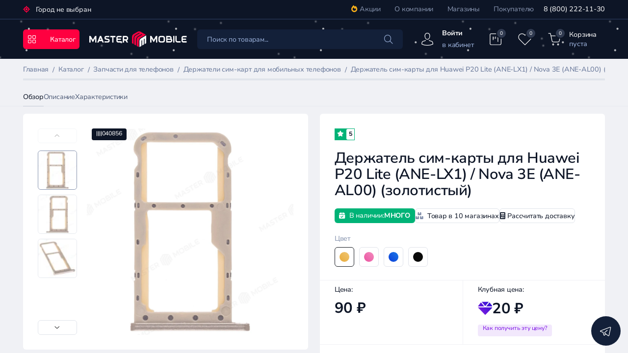

--- FILE ---
content_type: text/html; charset=UTF-8
request_url: https://master-mobile.ru/catalog/zapchasti_dlya_telefonov_1/derzhateli_sim_kart/36732/
body_size: 54525
content:
<!DOCTYPE html>
<html data-overlayscrollbars-initialize lang="ru" class=" ">
<head><link rel="canonical" href="https://master-mobile.ru/catalog/zapchasti_dlya_telefonov_1/derzhateli_sim_kart/36732/" />
    <script data-skip-moving="true">
        window.ym_id = 49993429;
    </script>
    
    <meta http-equiv="X-UA-Compatible" content="IE=edge">
    <meta name="viewport" content="width=device-width, initial-scale=1.0, maximum-scale=1.0">
    <meta name="format-detection" content="telephone=no">
    <meta name="yandex-verification" content="980823aabe27fab1" />
    <style>
        body,
        html {
            position: relative;
            overflow: hidden;
        }
    </style>
    <meta http-equiv="Content-Type" content="text/html; charset=UTF-8" />
<meta name="robots" content="index, follow" />
<meta name="description" content="Держатель сим-карты для Huawei P20 Lite (ANE-LX1) / Nova 3E (ANE-AL00) (золотистый) купить оптом и в розницу интернет-магазине MASTER-MOBILE. Качественные запчасти с доставкой по РФ 
" />
<script data-skip-moving="true">(function(w, d, n) {var cl = "bx-core";var ht = d.documentElement;var htc = ht ? ht.className : undefined;if (htc === undefined || htc.indexOf(cl) !== -1){return;}var ua = n.userAgent;if (/(iPad;)|(iPhone;)/i.test(ua)){cl += " bx-ios";}else if (/Windows/i.test(ua)){cl += ' bx-win';}else if (/Macintosh/i.test(ua)){cl += " bx-mac";}else if (/Linux/i.test(ua) && !/Android/i.test(ua)){cl += " bx-linux";}else if (/Android/i.test(ua)){cl += " bx-android";}cl += (/(ipad|iphone|android|mobile|touch)/i.test(ua) ? " bx-touch" : " bx-no-touch");cl += w.devicePixelRatio && w.devicePixelRatio >= 2? " bx-retina": " bx-no-retina";if (/AppleWebKit/.test(ua)){cl += " bx-chrome";}else if (/Opera/.test(ua)){cl += " bx-opera";}else if (/Firefox/.test(ua)){cl += " bx-firefox";}ht.className = htc ? htc + " " + cl : cl;})(window, document, navigator);</script>


<link href="/bitrix/js/ui/design-tokens/dist/ui.design-tokens.css?172122428326358"  rel="stylesheet" />
<link href="/bitrix/js/ui/fonts/opensans/ui.font.opensans.css?16975487972555"  rel="stylesheet" />
<link href="/bitrix/js/main/popup/dist/main.popup.bundle.css?174023459229852"  rel="stylesheet" />
<link href="/bitrix/js/socialservices/css/ss.css?16975488305185"  rel="stylesheet" />
<link href="/bitrix/cache/css/s1/new/page_a768076794e35bbe37572cc18d181fec/page_a768076794e35bbe37572cc18d181fec_v1.css?1768563910378"  rel="stylesheet" />
<link href="/bitrix/cache/css/s1/new/template_fb4ede3f8a2e889e6a5bf53f2acd37dd/template_fb4ede3f8a2e889e6a5bf53f2acd37dd_v1.css?17696094301047528"  data-template-style="true" rel="stylesheet" />
<link href="/bitrix/panel/main/popup.css?169754884622696"  data-template-style="true"  rel="stylesheet" />







<!-- dev2fun module opengraph -->
<meta property="og:title" content="Держатель сим-карты для Huawei P20 Lite (ANE-LX1) / Nova 3E (ANE-AL00) (золотистый) купить в интернет-магазине MASTER-MOBILE"/>
<meta property="og:description" content="Держатель сим-карты для Huawei P20 Lite (ANE-LX1) / Nova 3E (ANE-AL00) (золотистый) купить оптом и в розницу интернет-магазине MASTER-MOBILE. Качественные запча..."/>
<meta property="og:url" content="https://master-mobile.ru/catalog/zapchasti_dlya_telefonov_1/derzhateli_sim_kart/36732/"/>
<meta property="og:type" content="website"/>
<meta property="og:site_name" content="Master Mobile - запчасти для мобильных устройств"/>
<meta property="og:image" content="/upload/dev2fun.imagecompress/webp/resize_cache/ram.watermark/9b7/d0c/b40/1576427/1104214d3e980023b39c2d1cd6304ecc.webp"/>
<meta property="og:image:type" content="image/jpeg"/>
<meta property="og:image:width" content="1000"/>
<meta property="og:image:height" content="1000"/>
<!-- /dev2fun module opengraph -->



    <title>Держатель сим-карты для Huawei P20 Lite (ANE-LX1) / Nova 3E (ANE-AL00) (золотистый) купить в интернет-магазине MASTER-MOBILE</title>
        <meta name="yandex-verification" content="ff5347cd2ea34dc4" />
    <link rel="icon" href="/favicon.svg" type="image/svg+xml">
</head>

<body data-overlayscrollbars-initialize class="body  ">
<div class="wrapper ">
<div class="content">
    <header class="header">
                <div class="header__top top-header">
            <div class="container container--big">
                <div class="top-header__row">
                    <div class="top-header__choice choice-header">
                        <!--'start_frame_cache_W3XK6f'-->
<div class="select-city-wrap" id="regions_choose_component">


    <a data-entity="select-city__block__text-city"> Город не выбран</a>

    <div class="select-city__dropdown-wrap"
         id="regions_choose_component_dropdown"
         style="display:none;"
    >
        <div class="select-city__dropdown">
            <div class="select-city__dropdown__title-wrap">
    <span class="select-city__dropdown__title"
          data-entity="select-city__dropdown__title"
    >
    Мы правильно опредили ваш город?    <!-- Мы правильно опредили ваш город? ###? -->
    </span>
            </div>
            <div class="select-city__dropdown__choose-wrap">
    <span class="select-city__dropdown__choose__yes select-city__dropdown__choose"
          data-entity="select-city__dropdown__choose__yes"
    >
    Да, это мой город    </span>
                <span class="select-city__dropdown__choose__no select-city__dropdown__choose"
                      data-entity="select-city__dropdown__choose__no"
                >
    Нет    </span>
            </div>
        </div>
    </div>
</div>
<div id="regon_choose_select-city__modal" style="display: none;" class="select-city__modal">

    <div class="select-city__modal-wrap">
        <div class="select-city__close" data-entity="select-city__close"></div>

        <div class="select-city__tabs_wrapper">
            <!-- <div class="blog__subject-title">Выбор города</div> -->
            <!--            <ul class="select-city__tabs" data-entity="sotbit-regions-tabs"></ul>-->
            <div class="modal__head">
                <div class="modal__title">
                    <svg class="icon icon-map-marker">
                        <use xlink:href="/local/templates/new/images/sprite.svg#icon-map-marker"></use>
                    </svg>
                    <span id="select_store_modal_headed">Подскажите нам, где Вы находитесь</span>
                </div>
                <div class="modal__close modal__close--shops-close" data-entity="select-city__close">
                    <svg class="icon icon-close">
                        <use xlink:href="/local/templates/new/images/sprite.svg#icon-close"></use>
                    </svg>
                </div>
            </div>
        </div>

        <div class="select-city__modal__title-wrap">
            <p class="select-city__modal__title">

            </p>
        </div>
        <div class="select-city__wrapper__input">
            <div class="select-city__input__comment select-city__under_input" data-entity="select-city__input__example">
                            </div>
        </div>
        <div class="new-select-city__input-wrap">
            <input class="select-city__input"
                   data-entity="select-city__modal__submit__input"
                   placeholder="Найти место">
            <label class='select-city__label'></label>
            <div class="select-city__cancel">
                <svg class="icon icon-close">
                    <use xlink:href="/local/templates/new/images/sprite.svg#icon-close"></use>
                </svg>
            </div>
            <div class="new-select-city__drop-down-list select-city__list_wrapper_cities"
                 data-entity="select-city__list_wrapper_cities">

            </div>
        </div>


        <div id="regon_choose_select-store__modal" style="display: none;">
            <div class="chosen-city">
                                <span id="select_store_modal_headeded"></span>
                <div class="search-shops" id="store_change_container">
                </div>
                <button class='button button--default search-shops__button button--size-big js-set-current-shop'>
                    Сохранить и закрыть
                </button>

                <div class="modal__close arcticmodal-close" data-entity="select-city__close">
                    <svg class="icon icon-close">
                        <use xlink:href="/local/templates/new/images/sprite.svg#icon-close"></use>
                    </svg>
                </div>
            </div>
        </div>
        <div class="select-city__tab_content">
            <div class="select-city__list_wrapper">
                <div class="select-city__tab_name_content__big_city"
                     style="display: none;"
                     data-entity="select-city__tab_name_content__big_city"
                >Крупные города</div>
                <div class="select-city__list_wrapper_favorites"
                     data-entity="select-city__list_wrapper_favorites"
                >
                    <div class="select-city__list" data-entity="select-city__list"></div>
                </div>
                <!-- <div class="select-city__tab_name_content__village">Населенные пункты</div> -->
                <!-- <div class="select-city__list_wrapper_cities" data-entity="select-city__list_wrapper_cities"></div> -->
            </div>
        </div>
    </div>

</div>
<!-- <div class="select-city__modal" id="regon_choose_select-store__modal" style="display: none;">

    <div class="select-city__modal-wrap">
    <div class="modal shops-modal">
    <div class="modal__head">
    <div class="modal__title">
    <svg class="icon icon-map-marker">
    <use xlink:href="/local/templates/new/images/sprite.svg#icon-map-marker"></use>
    </svg>

    </div>

    </div>


    </div>
    </div>

    </div> -->
<div class="select-city__modal" id="store-map__modal" style="display: none;">

    <div class="select-city__modal-wrap">
        <div class="modal shops-modal">
            <div class="modal__head">
                <div class="modal__title">
                    <svg class="icon icon-map-marker">
                        <use xlink:href="/local/templates/new/images/sprite.svg#icon-map-marker"></use>
                    </svg>
                    <span>Магазины в выбранном Вами городе:</span>
                </div>
                <div class="modal__close arcticmodal-close" data-entity="select-city__close">
                    <svg class="icon icon-close">
                        <use xlink:href="/local/templates/new/images/sprite.svg#icon-close"></use>
                    </svg>
                </div>
            </div>
            <div class="chosen-city">
                                <div class="search-shops">
                    <div class="search-shops__head">
                                                <button class="search-shops__tab" id="button_map_modal_back">Назад в список</button>
                    </div>
                    <div id="shopsMap" class="search-shops__map-js" style="height:350px"></div>
                </div>
            </div>

        </div>
    </div>

</div>

<!--'end_frame_cache_W3XK6f'-->                    </div>
                    <div class="top-header__actions actions-header">
                        
    <ul class="actions-header__menu menu-actions">
        
            
                                                        <li class="menu-actions__item">
                            <a href="/catalog/stock/" class="menu-actions__link">
                                                                    <i class="menu-actions__link-stock fa-solid fa-fire"></i>                                                                Акции</a>
                        </li>
                                
            
        
            
                                                        <li class="menu-actions__item">
                            <a href="/infocenter/o-kompanii/" class="menu-actions__link">
                                                                О компании</a>
                        </li>
                                
            
        
            
                                                        <li class="menu-actions__item">
                            <a href="/contacts/" class="menu-actions__link">
                                                                Магазины</a>
                        </li>
                                
            
        
            
                                                        <li class="menu-actions__item">
                            <a href="/infocenter/o-kompanii/" class="menu-actions__link">
                                                                Покупателю</a>
                        </li>
                                
            
        
            </ul>
                        <a href="tel:" class="actions-header__phone">
                            8 (800) 222-11-30                        </a>
                    </div>
                </div>
            </div>
        </div>
        <div class="container container--big">
            <div class="row header__row header__row--desktop">

                <button class="mbtn btn-color--red btn-size--medium" data-mbtn-opener="close">
                    <i class="micon-changer">
                        <i class="micon--grid-2 micon--light"></i>
                        <i class="micon--xmark micon--light"></i>
                    </i>
                    <span class="btn-text">Каталог</span>
                </button>
                                <a href="/" class="header__logo logo">
                    <img src="/local/templates/new/images/logo.svg" loading="lazy"  alt="Держатель сим-карты для Huawei P20 Lite (ANE-LX1) / Nova 3E (ANE-AL00) (золотистый) фото №2">
                </a>
                                
<div class="header__search search" data-comp-template="header_search">
	<div class="search__shadow"></div>
    <form class="search__form" action="/catalog/" id="title-search">
        <!-- <span class="search__form-voice-button"></span> -->
        <!-- <div class="search__form-voice"><i class="fa-regular fa-microphone"></i></div> -->
		<button class="search__form-button" type="submit"><i class="fa-regular fa-search"></i></button>

        <input type="text" id="title-search-input" name="q" autocomplete="off" class="search__form-input" placeholder="Поиск по товарам...">

		
    </form>
</div>

                <div class="header__nav-tabs nav-tabs">
                                        <div class=" nav-tabs__item js-auth-open">
                        <div class="nav-tabs__item-icon"><svg class="icon icon-map-marker">
                            <use xlink:href="/local/templates/new/images/sprite.svg#icon-profile">
                            </use>
                        </svg></div>
                        <div class="nav-tabs__item-info">
                            <div class="nav-tabs__item-bottom">
                                <!-- <a class="nav-tabs__item-name__link"> Мой кабинет</a> -->
                                <a class="nav-tabs__item-name__link"><span>Войти</span> <br> в кабинет</a>
                            </div>

                        </div>
                    </div>
                                        <div class=" nav-tabs__item">
                        <a href="/catalog/compare/"
                           class="nav-tabs__item-icon nav-tabs__item-icon--without-info"
                           data-header-compare-wrapper>

                            <div class="nav-tabs__item-value  js-compare-count"
                                 data-header-compare>
                                0                            </div>

                            <svg class="icon icon-map-marker">
                                <use xlink:href="/local/templates/new/images/sprite.svg#icon-sliders">
                                </use>
                            </svg>
                        </a>
                    </div>
                    <div class=" nav-tabs__item">
                        <a href="/favorite/" class="nav-tabs__item-icon nav-tabs__item-icon--without-info"
                           data-header-favorite-wrapper>
                            <div class="nav-tabs__item-value  js-favotite-count"
                                 data-header-favorite>
                                0                            </div>
                            <svg class="icon icon-map-marker">
                                <use xlink:href="/local/templates/new/images/sprite.svg#icon-heart"></use>
                            </svg>
                        </a>
                    </div>
                    <a href="/basket/" class="nav-tabs__item--basket nav-tabs__item" id="bx_basketFKauiI">
<!--'start_frame_cache_bx_basketFKauiI'-->
    <div class="nav-tabs__item-icon">
        <div class="nav-tabs__item-value
        ">
             0         </div>
        <svg class="icon icon-map-marker">
            <use xlink:href="/local/templates/new/images/sprite.svg#icon-shopping-cart"></use>
        </svg>
    </div>
    <div class="nav-tabs__item-info">
        <div class="nav-tabs__item-top">
            <span>Корзина</span>
        </div>

        <div class="nav-tabs__item-bottom">
            <span  class="nav-tabs__item-name__link">
                                     пуста
                                </span>
        </div>

    </div>
<!--'end_frame_cache_bx_basketFKauiI'--></a>
                </div>

            </div>
            <div class="header__row header__row--mobile">
                <div class="header__row--flex">
                    

<div class="header__search search" data-comp-template="header_search_mob">
    <form class="search__form"  action="/catalog/" id="title-search-mob">
        <input
            type="text" name="q" autocomplete="off"
			id="title-search-input-mob"
            class="search__form-input search__form-input--mob"
            placeholder="Я ищу...">

<!-- <div class="search__form-button" type="submit"><i class="fa-regular fa-search"></i></div> -->
        <button class="search__form-button" type="submit"><i class="fa-regular fa-search"></i></button>
    </form>

</div>
        <a href="/" class="search__logo">
            <svg class="icon search__svg">
                <use xlink:href="/local/templates/new/images/sprite.svg#lit-logo"></use>
            </svg>
        </a>
                        <div class="mobile-header-btn-location --hidden"></div>

                    <a href="#menu" class="header__burger" data-js-mobile-menu>
                        <i class="fa-solid fa-bars"></i>
                        <i class="fa-solid fa-xmark"></i>
                    </a>
                </div>
            </div>



            <div id="catalog-menu-new" class="main__catalog-menu-new catalog-menu-new" hidden>
                    <div class="catalog-menu-new__wrapper">
        <div class="catalog-menu-new__actions actions-catalog">
            <ul class="actions-catalog__menu menu-actions-catalog">
                                    <li class="menu-actions-catalog__item">
                        <a href="/catalog/zapchasti_dlya_telefonov_1/" class="menu-actions-catalog__link catMenuItem"
                           data-target="content-3010">
                                                            <svg width="100%" height="100%" viewBox="0 0 30 30" version="1.1" xmlns="http://www.w3.org/2000/svg"  xml:space="preserve"  style="fill-rule:evenodd;clip-rule:evenodd;stroke-linecap:round;stroke-linejoin:round;">
    <g transform="matrix(1,0,0,1,-30,-110.038)">
        <g transform="matrix(1,0,0,1,0,20)">
            <g  transform="matrix(1.25,0,0,1.25,45,105.038)">
                <g transform="matrix(1,0,0,1,-12,-12)">
                    <g>
                        <path d="M8,3L16,3C17.097,3 18,3.903 18,5L18,19C18,20.097 17.097,21 16,21L8,21C6.903,21 6,20.097 6,19L6,5C6,3.9 6.9,3 8,3ZM14,18L10,18" style="fill:none;stroke:white;stroke-width:1px;"/>
                    </g>
                </g>
            </g>
        </g>
    </g>
</svg>                                                        Запчасти для телефонов                        </a>
                    </li>
                                    <li class="menu-actions-catalog__item">
                        <a href="/catalog/zapchasti_dlya_planshetov/" class="menu-actions-catalog__link catMenuItem"
                           data-target="content-3082">
                                                            <svg width="100%" height="100%" viewBox="0 0 24 24" style="fill-rule:evenodd;clip-rule:evenodd;stroke-linecap:round;stroke-linejoin:round;"><g><path d="M19,18.75l0,-13.5c0,-1.243 -1.007,-2.25 -2.25,-2.25l-9.5,0c-1.243,0 -2.25,1.007 -2.25,2.25l0,13.5c0,1.243 1.007,2.25 2.25,2.25l9.5,0c1.243,0 2.25,-1.007 2.25,-2.25Z" style="fill:none;fill-rule:nonzero;stroke:#fff;stroke-width:1px;"/><path d="M11.999,17.875c-0.069,0 -0.125,0.056 -0.124,0.125c0,0.069 0.056,0.125 0.125,0.125c0.069,0 0.125,-0.056 0.125,-0.125c0,-0.069 -0.056,-0.125 -0.126,-0.125" style="fill:none;fill-rule:nonzero;stroke:#fff;stroke-width:1px;"/></g><rect x="0" y="0" width="24" height="24" style="fill:none;fill-rule:nonzero;"/></svg>                                                        Запчасти для планшетов                        </a>
                    </li>
                                    <li class="menu-actions-catalog__item">
                        <a href="/catalog/zapchasti_dlya_noutbukov/" class="menu-actions-catalog__link catMenuItem"
                           data-target="content-2882">
                                                            <svg fill-rule="evenodd" stroke-linecap="round" stroke-linejoin="round" clip-rule="evenodd" viewBox="0 0 24 24">
  <g fill="none" stroke="#fff">
    <path d="M18 14H6a2 2 0 01-2-2V5c0-1.1.9-2 2-2h12a2 2 0 012 2v7a2 2 0 01-2 2z"/>
    <path d="M18.1 14H6a2 2 0 00-2 1.5l-.8 3A2 2 0 005 21h14a2 2 0 002-2.5l-1-3a2 2 0 00-1.9-1.5zM10 18h4"/>
  </g>
</svg>                                                        Запчасти для ноутбуков                        </a>
                    </li>
                                    <li class="menu-actions-catalog__item">
                        <a href="/catalog/zapchasti_dlya_smart_chasov/" class="menu-actions-catalog__link catMenuItem"
                           data-target="content-3054">
                                                            <svg fill-rule="evenodd" stroke-linecap="round" stroke-linejoin="round" clip-rule="evenodd" viewBox="0 0 24 24">
  <g fill="none" stroke="#fff">
    <path d="M16.3 17.5l-.9 3.7a1 1 0 01-1 .8H9.6a1 1 0 01-1-.8l-.8-3.7"/>
    <circle cx="12" cy="12" r="7"/>
    <path d="M7.7 6.5l.9-3.7a1 1 0 011-.8h4.9c.4 0 .8.3 1 .8l.8 3.7"/>
  </g>
</svg>                                                        Запчасти для смарт-часов                        </a>
                    </li>
                                    <li class="menu-actions-catalog__item">
                        <a href="/catalog/zapchasti_dlya_naushnikov/" class="menu-actions-catalog__link catMenuItem"
                           data-target="content-3078">
                                                            <svg width="100%" height="100%" viewBox="0 0 24 24"  xml:space="preserve" style="fill-rule:evenodd;clip-rule:evenodd;stroke-linecap:round;stroke-linejoin:round;"><g><path d="M21,17l0,-5c0,-4.971 -4.029,-9 -9,-9c-4.971,0 -9,4.029 -9,9l0,5" style="fill:none;fill-rule:nonzero;stroke:#fff;stroke-width:1px;"/><path d="M7.5,20l-0.5,0c-0.828,0 -1.5,-0.672 -1.5,-1.5l0,-4c0,-0.828 0.672,-1.5 1.5,-1.5l0.5,0c0.552,0 1,0.448 1,1l0,5c0,0.552 -0.448,1 -1,1Z" style="fill:none;fill-rule:nonzero;stroke:#fff;stroke-width:1px;"/><path d="M17,20l-0.5,0c-0.552,0 -1,-0.448 -1,-1l0,-5c0,-0.552 0.448,-1 1,-1l0.5,0c0.828,0 1.5,0.672 1.5,1.5l0,4c0,0.828 -0.672,1.5 -1.5,1.5Z" style="fill:none;fill-rule:nonzero;stroke:#fff;stroke-width:1px;"/></g></svg>                                                        Запчасти для наушников                        </a>
                    </li>
                                    <li class="menu-actions-catalog__item">
                        <a href="/catalog/zapchasti_dlya_vr_shlemov/" class="menu-actions-catalog__link catMenuItem"
                           data-target="content-3114">
                                                            <svg width="100%" height="100%" viewBox="0 0 24 24" xml:space="preserve"  style="fill-rule:evenodd;clip-rule:evenodd;stroke-linejoin:round;stroke-miterlimit:2;"><path d="M21,16c0,0.552 -0.448,1 -1,1l-4.684,0c-0.393,0 -0.749,-0.23 -0.91,-0.589l-0.516,-1.149c-0.348,-0.766 -1.086,-1.262 -1.891,-1.262c-0.805,0 -1.543,0.496 -1.891,1.262l-0.516,1.149c-0.161,0.358 -0.517,0.589 -0.908,0.589l-4.684,0c-0.552,0 -1,-0.448 -1,-1l0,-8c0,-0.552 0.448,-1 1,-1l16,0c0.552,0 1,0.448 1,1l0,8Z" style="fill:none;stroke:#fff;stroke-width:1px;"/><path d="M16.5,13c-0.828,0 -1.5,-0.672 -1.5,-1.5c0,-0.828 0.672,-1.5 1.5,-1.5c0.828,0 1.5,0.672 1.5,1.5c0,0.828 -0.672,1.5 -1.5,1.5Z" style="fill:none;stroke:#fff;stroke-width:1px;"/><path d="M7.5,13c-0.828,0 -1.5,-0.672 -1.5,-1.5c0,-0.828 0.672,-1.5 1.5,-1.5c0.828,0 1.5,0.672 1.5,1.5c0,0.828 -0.672,1.5 -1.5,1.5Z" style="fill:none;stroke:#fff;stroke-width:1px;"/></svg>                                                        Запчасти для VR шлемов                        </a>
                    </li>
                                    <li class="menu-actions-catalog__item">
                        <a href="/catalog/aksessuary_dlya_telefonov/" class="menu-actions-catalog__link catMenuItem"
                           data-target="content-3001">
                                                            <svg fill-rule="evenodd" stroke-linecap="round" stroke-linejoin="round" clip-rule="evenodd" viewBox="0 0 24 24">
  <g fill="none" stroke="#fff">
    <path d="M15.5 2.5h4a2 2 0 012 2v4a2 2 0 01-2 2h-4a2 2 0 01-2-2v-4c0-1.1.9-2 2-2zM4.5 13.5h4a2 2 0 012 2v4a2 2 0 01-2 2h-4a2 2 0 01-2-2v-4c0-1.1.9-2 2-2zM2.5 8.5v-4c0-1.1.9-2 2-2h4a2 2 0 012 2v4a2 2 0 01-2 2h-4a2 2 0 01-2-2zM13.5 19.5v-4c0-1.1.9-2 2-2h4a2 2 0 012 2v4a2 2 0 01-2 2h-4a2 2 0 01-2-2z"/>
  </g>
</svg>                                                        Аксессуары для телефонов                        </a>
                    </li>
                                    <li class="menu-actions-catalog__item">
                        <a href="/catalog/aksessuary_dlya_planshetov/" class="menu-actions-catalog__link catMenuItem"
                           data-target="content-3079">
                                                            <svg fill-rule="evenodd" stroke-linecap="round" stroke-linejoin="round" clip-rule="evenodd" viewBox="0 0 24 24">
  <g fill="none" stroke="#fff">
    <path d="M15.5 2.5h4a2 2 0 012 2v4a2 2 0 01-2 2h-4a2 2 0 01-2-2v-4c0-1.1.9-2 2-2zM4.5 13.5h4a2 2 0 012 2v4a2 2 0 01-2 2h-4a2 2 0 01-2-2v-4c0-1.1.9-2 2-2zM2.5 8.5v-4c0-1.1.9-2 2-2h4a2 2 0 012 2v4a2 2 0 01-2 2h-4a2 2 0 01-2-2zM13.5 19.5v-4c0-1.1.9-2 2-2h4a2 2 0 012 2v4a2 2 0 01-2 2h-4a2 2 0 01-2-2z"/>
  </g>
</svg>                                                        Аксессуары для планшетов                        </a>
                    </li>
                                    <li class="menu-actions-catalog__item">
                        <a href="/catalog/aksessuary_dlya_noutbukov/" class="menu-actions-catalog__link catMenuItem"
                           data-target="content-3026">
                                                            <svg fill-rule="evenodd" stroke-linecap="round" stroke-linejoin="round" clip-rule="evenodd" viewBox="0 0 24 24">
  <g fill="none" stroke="#fff">
    <path d="M15.5 2.5h4a2 2 0 012 2v4a2 2 0 01-2 2h-4a2 2 0 01-2-2v-4c0-1.1.9-2 2-2zM4.5 13.5h4a2 2 0 012 2v4a2 2 0 01-2 2h-4a2 2 0 01-2-2v-4c0-1.1.9-2 2-2zM2.5 8.5v-4c0-1.1.9-2 2-2h4a2 2 0 012 2v4a2 2 0 01-2 2h-4a2 2 0 01-2-2zM13.5 19.5v-4c0-1.1.9-2 2-2h4a2 2 0 012 2v4a2 2 0 01-2 2h-4a2 2 0 01-2-2z"/>
  </g>
</svg>                                                        Аксессуары для ноутбуков                        </a>
                    </li>
                                    <li class="menu-actions-catalog__item">
                        <a href="/catalog/aksessuary_dlya_smart_chasov/" class="menu-actions-catalog__link catMenuItem"
                           data-target="content-3016">
                                                            <svg  fill-rule="evenodd" stroke-linecap="round" stroke-linejoin="round" clip-rule="evenodd" viewBox="0 0 24 24">
  <g fill="none" stroke="#fff">
    <path d="M15.5 2.5h4a2 2 0 012 2v4a2 2 0 01-2 2h-4a2 2 0 01-2-2v-4c0-1.1.9-2 2-2zM4.5 13.5h4a2 2 0 012 2v4a2 2 0 01-2 2h-4a2 2 0 01-2-2v-4c0-1.1.9-2 2-2zM2.5 8.5v-4c0-1.1.9-2 2-2h4a2 2 0 012 2v4a2 2 0 01-2 2h-4a2 2 0 01-2-2zM13.5 19.5v-4c0-1.1.9-2 2-2h4a2 2 0 012 2v4a2 2 0 01-2 2h-4a2 2 0 01-2-2z"/>
  </g>
</svg>                                                        Аксессуары для смарт-часов                        </a>
                    </li>
                                    <li class="menu-actions-catalog__item">
                        <a href="/catalog/oborudovanie-instrumenty-i-raskhodnye-materialy/" class="menu-actions-catalog__link catMenuItem"
                           data-target="content-3176">
                                                            <svg fill-rule="evenodd" stroke-linecap="round" stroke-linejoin="round" clip-rule="evenodd" viewBox="0 0 24 24">
  <g fill="none" stroke="#fff">
    <path d="M10.5 10.5l-6.9 6.9a2.1 2.1 0 003 3l6.9-6.9M19.6 3l-2.4.8a1 1 0 00-.7 1v1.7c0 .6.4 1 1 1h1.7a1 1 0 001-.7l.8-2.4c0-.2 0-.4-.2-.5l-.7-.7a.5.5 0 00-.5-.2zM12 12l4.8-4.8M10 10l4 4M6.2 10.8l-2.9-3a1 1 0 010-1.4l3-3.1a1 1 0 011.5 0l4.5 4.4M16.3 11.7l4.4 4.5c.4.4.4 1 0 1.4l-3 3.1a1 1 0 01-1.5 0l-3-3"/>
  </g>
</svg>                                                        Оборудование, инструменты и расходные материалы                        </a>
                    </li>
                                    <li class="menu-actions-catalog__item">
                        <a href="/catalog/prigoditsya_v_bytu/" class="menu-actions-catalog__link catMenuItem"
                           data-target="content-3148">
                                                            <svg width="100%" height="100%" viewBox="0 0 24 24"  xml:space="preserve" style="fill-rule:evenodd;clip-rule:evenodd;stroke-linecap:round;stroke-linejoin:round;"><path d="M16.756,10.499c0.326,0.981 0.325,2.042 -0.003,3.022c-0.657,2.067 -2.59,3.481 -4.76,3.481c-2.74,0 -4.995,-2.255 -4.995,-4.995c-0,-2.17 1.414,-4.103 3.481,-4.76c0.98,-0.328 2.041,-0.329 3.022,-0.003c0.201,0.071 0.336,0.261 0.336,0.474c0,0.134 -0.053,0.263 -0.148,0.357l-2.807,2.807l2.236,2.236l2.807,-2.807c0.094,-0.095 0.223,-0.148 0.357,-0.148c0.213,-0 0.403,0.135 0.474,0.336Z" style="fill:none;fill-rule:nonzero;stroke:#fff;stroke-width:1px;"/><path d="M21,8c0,-2.76 -2.24,-5 -5,-5l-8,0c-2.76,0 -5,2.24 -5,5l0,8c0,2.76 2.24,5 5,5l8,0c2.76,0 5,-2.24 5,-5l0,-8Z" style="fill:none;stroke:#fff;stroke-width:1px;"/></svg>                                                        Пригодится в быту                        </a>
                    </li>
                                <li class="menu-actions-catalog__item">
                    <a href="/catalog/devices/" class="menu-actions-catalog__link">
                        <svg width="100%" height="100%" viewBox="0 0 24 24"
                             style="fill-rule:evenodd;clip-rule:evenodd;stroke-linecap:round;stroke-linejoin:round;">
                            <g>
                                <path d="M13,21L5.25,21C4.007,21 3,19.993 3,18.75L3,8.14C3,7.836 3.062,7.535 3.181,7.256L4.416,4.366C4.771,3.538 5.584,3 6.485,3L17.514,3C18.415,3 19.229,3.538 19.583,4.366L20.818,7.256C20.938,7.536 21,7.836 21,8.14L21,12"
                                      style="fill:none;fill-rule:nonzero;stroke:rgb(50,50,50);stroke-width:1px;"></path>
                                <path d="M12,3L12,7.995"
                                      style="fill:none;fill-rule:nonzero;stroke:rgb(50,50,50);stroke-width:1px;"></path>
                                <path d="M20.989,8L3,8"
                                      style="fill:none;fill-rule:nonzero;stroke:rgb(50,50,50);stroke-width:1px;"></path>
                                <path d="M6,17L8,17"
                                      style="fill:none;fill-rule:nonzero;stroke:rgb(50,50,50);stroke-width:1px;"></path>
                                <path d="M20.121,14.88C21.293,16.052 21.293,17.951 20.121,19.122C18.949,20.294 17.05,20.294 15.879,19.122C14.707,17.95 14.707,16.051 15.879,14.88C17.051,13.709 18.95,13.708 20.121,14.88"
                                      style="fill:none;fill-rule:nonzero;stroke:rgb(50,50,50);stroke-width:1px;"></path>
                                <path d="M22,21L20.121,19.122"
                                      style="fill:none;fill-rule:nonzero;stroke:rgb(50,50,50);stroke-width:1px;"></path>
                            </g>
                            <rect x="0" y="0" width="24" height="24" style="fill:none;fill-rule:nonzero;"></rect>
                        </svg>
                        Поиск по устройствам</a>
                </li>
            </ul>
        </div>
        <div class="catalog-menu-new__content content-catalog">
            <div class="content-catalog__header">
                <div class="content-catalog__banners banners-catalog">
                    
                </div>
            </div>
            <div class="content-catalog__body">
                                    <div id="content-3010" class="content-catalog__body-wrapper catMenuContent">
                                                                            <div class="content-catalog__item">
                                <a href="/catalog/zapchasti_dlya_telefonov_1/" class="content-catalog__title">Запчасти для телефонов</a>
                                <ul class="content-catalog__list list-content-catalog">
                                                                            <li class="list-content-catalog__item">
                                            <a href="/catalog/zapchasti_dlya_telefonov_1/akkumulyatory/"
                                               class="list-content-catalog__link">Аккумуляторы                                                <span>1587</span></a>
                                        </li>
                                                                            <li class="list-content-catalog__item">
                                            <a href="/catalog/zapchasti_dlya_telefonov_1/antenny/"
                                               class="list-content-catalog__link">Антенны                                                <span>78</span></a>
                                        </li>
                                                                            <li class="list-content-catalog__item">
                                            <a href="/catalog/zapchasti_dlya_telefonov_1/materinskie-platy/"
                                               class="list-content-catalog__link">Материнские платы                                                <span>20</span></a>
                                        </li>
                                                                            <li class="list-content-catalog__item">
                                            <a href="/catalog/zapchasti_dlya_telefonov_1/vibromotory/"
                                               class="list-content-catalog__link">Вибромоторы                                                <span>35</span></a>
                                        </li>
                                                                            <li class="list-content-catalog__item">
                                            <a href="/catalog/zapchasti_dlya_telefonov_1/vinty/"
                                               class="list-content-catalog__link">Винты                                                <span>59</span></a>
                                        </li>
                                                                            <li class="list-content-catalog__item">
                                            <a href="/catalog/zapchasti_dlya_telefonov_1/derzhateli_sim_kart/"
                                               class="list-content-catalog__link">Держатели сим-карт                                                <span>2445</span></a>
                                        </li>
                                                                            <li class="list-content-catalog__item">
                                            <a href="/catalog/zapchasti_dlya_telefonov_1/srednie_chasti/"
                                               class="list-content-catalog__link">Средние части                                                <span>624</span></a>
                                        </li>
                                                                            <li class="list-content-catalog__item">
                                            <a href="/catalog/zapchasti_dlya_telefonov_1/akkumulyatory_universalnye/"
                                               class="list-content-catalog__link">Аккумуляторы универсальные                                                <span>23</span></a>
                                        </li>
                                                                            <li class="list-content-catalog__item">
                                            <a href="/catalog/zapchasti_dlya_telefonov_1/dinamiki/"
                                               class="list-content-catalog__link">Динамики                                                <span>367</span></a>
                                        </li>
                                                                            <li class="list-content-catalog__item">
                                            <a href="/catalog/zapchasti_dlya_telefonov_1/nizhnie-platy/"
                                               class="list-content-catalog__link">Нижние платы                                                <span>1509</span></a>
                                        </li>
                                                                            <li class="list-content-catalog__item">
                                            <a href="/catalog/zapchasti_dlya_telefonov_1/displei/"
                                               class="list-content-catalog__link">Дисплеи                                                <span>1989</span></a>
                                        </li>
                                                                            <li class="list-content-catalog__item">
                                            <a href="/catalog/zapchasti_dlya_telefonov_1/ramki_displeev_15/"
                                               class="list-content-catalog__link">Рамки дисплеев                                                <span>1259</span></a>
                                        </li>
                                                                            <li class="list-content-catalog__item">
                                            <a href="/catalog/zapchasti_dlya_telefonov_1/kamery/"
                                               class="list-content-catalog__link">Камеры                                                <span>1728</span></a>
                                        </li>
                                                                            <li class="list-content-catalog__item">
                                            <a href="/catalog/zapchasti_dlya_telefonov_1/knopki_home/"
                                               class="list-content-catalog__link">Кнопки HOME                                                <span>22</span></a>
                                        </li>
                                                                            <li class="list-content-catalog__item">
                                            <a href="/catalog/zapchasti_dlya_telefonov_1/korpusa_kryshki/"
                                               class="list-content-catalog__link">Корпуса, крышки                                                <span>3929</span></a>
                                        </li>
                                                                            <li class="list-content-catalog__item">
                                            <a href="/catalog/zapchasti_dlya_telefonov_1/krepleniya_plat/"
                                               class="list-content-catalog__link">Крепления плат                                                <span>41</span></a>
                                        </li>
                                                                            <li class="list-content-catalog__item">
                                            <a href="/catalog/zapchasti_dlya_telefonov_1/mikrofony/"
                                               class="list-content-catalog__link">Микрофоны                                                <span>1</span></a>
                                        </li>
                                                                            <li class="list-content-catalog__item">
                                            <a href="/catalog/zapchasti_dlya_telefonov_1/prokleyki/"
                                               class="list-content-catalog__link">Проклейки                                                <span>268</span></a>
                                        </li>
                                                                            <li class="list-content-catalog__item">
                                            <a href="/catalog/zapchasti_dlya_telefonov_1/setochki_dinamikov/"
                                               class="list-content-catalog__link">Сеточки динамиков                                                <span>41</span></a>
                                        </li>
                                                                            <li class="list-content-catalog__item">
                                            <a href="/catalog/zapchasti_dlya_telefonov_1/podsvetki_displeev/"
                                               class="list-content-catalog__link">Подсветки дисплеев                                                <span>18</span></a>
                                        </li>
                                                                            <li class="list-content-catalog__item">
                                            <a href="/catalog/zapchasti_dlya_telefonov_1/tachskriny/"
                                               class="list-content-catalog__link">Тачскрины                                                <span>40</span></a>
                                        </li>
                                                                            <li class="list-content-catalog__item">
                                            <a href="/catalog/zapchasti_dlya_telefonov_1/stekla_moduley/"
                                               class="list-content-catalog__link">Стекла модулей                                                <span>770</span></a>
                                        </li>
                                                                            <li class="list-content-catalog__item">
                                            <a href="/catalog/zapchasti_dlya_telefonov_1/shleyfy_nizhnie_platy/"
                                               class="list-content-catalog__link">Шлейфы                                                <span>3867</span></a>
                                        </li>
                                                                            <li class="list-content-catalog__item">
                                            <a href="/catalog/zapchasti_dlya_telefonov_1/mikroskhemy_1/"
                                               class="list-content-catalog__link">Микросхемы                                                <span>162</span></a>
                                        </li>
                                                                            <li class="list-content-catalog__item">
                                            <a href="/catalog/zapchasti_dlya_telefonov_1/prokladki/"
                                               class="list-content-catalog__link">Прокладки                                                <span>26</span></a>
                                        </li>
                                                                            <li class="list-content-catalog__item">
                                            <a href="/catalog/zapchasti_dlya_telefonov_1/razemy_konnektory_1/"
                                               class="list-content-catalog__link">Разъемы, коннекторы                                                <span>87</span></a>
                                        </li>
                                                                            <li class="list-content-catalog__item">
                                            <a href="/catalog/zapchasti_dlya_telefonov_1/stekla_kamer/"
                                               class="list-content-catalog__link">Стекла камер                                                <span>1326</span></a>
                                        </li>
                                                                            <li class="list-content-catalog__item">
                                            <a href="/catalog/zapchasti_dlya_telefonov_1/antennye_kabeli/"
                                               class="list-content-catalog__link">Антенные кабели                                                <span>3</span></a>
                                        </li>
                                                                            <li class="list-content-catalog__item">
                                            <a href="/catalog/zapchasti_dlya_telefonov_1/magnity-magsafe/"
                                               class="list-content-catalog__link">Магниты MagSafe                                                <span>8</span></a>
                                        </li>
                                                                    </ul>
                            </div>
                                            </div>
                                    <div id="content-3082" class="content-catalog__body-wrapper catMenuContent">
                                                                            <div class="content-catalog__item">
                                <a href="/catalog/zapchasti_dlya_planshetov/" class="content-catalog__title">Запчасти для планшетов</a>
                                <ul class="content-catalog__list list-content-catalog">
                                                                            <li class="list-content-catalog__item">
                                            <a href="/catalog/zapchasti_dlya_planshetov/prokleyki_2/"
                                               class="list-content-catalog__link">Проклейки                                                <span>10</span></a>
                                        </li>
                                                                            <li class="list-content-catalog__item">
                                            <a href="/catalog/zapchasti_dlya_planshetov/stekla-moduley/"
                                               class="list-content-catalog__link">Стекла модулей                                                <span>41</span></a>
                                        </li>
                                                                            <li class="list-content-catalog__item">
                                            <a href="/catalog/zapchasti_dlya_planshetov/podsvetki-displeev/"
                                               class="list-content-catalog__link">Подсветки дисплеев                                                <span>1</span></a>
                                        </li>
                                                                            <li class="list-content-catalog__item">
                                            <a href="/catalog/zapchasti_dlya_planshetov/nizhnie_platy_dlya_blackview_1/"
                                               class="list-content-catalog__link">Нижние платы для Blackview                                                <span>0</span></a>
                                        </li>
                                                                            <li class="list-content-catalog__item">
                                            <a href="/catalog/zapchasti_dlya_planshetov/apple-ipad/"
                                               class="list-content-catalog__link">Apple iPad                                                <span>0</span></a>
                                        </li>
                                                                            <li class="list-content-catalog__item">
                                            <a href="/catalog/zapchasti_dlya_planshetov/sony/"
                                               class="list-content-catalog__link">Sony                                                <span>0</span></a>
                                        </li>
                                                                            <li class="list-content-catalog__item">
                                            <a href="/catalog/zapchasti_dlya_planshetov/akkumulyatory_3/"
                                               class="list-content-catalog__link">Аккумуляторы                                                <span>159</span></a>
                                        </li>
                                                                            <li class="list-content-catalog__item">
                                            <a href="/catalog/zapchasti_dlya_planshetov/antenny_1/"
                                               class="list-content-catalog__link">Антенны                                                <span>1</span></a>
                                        </li>
                                                                            <li class="list-content-catalog__item">
                                            <a href="/catalog/zapchasti_dlya_planshetov/derzhateli_sim_kart_1/"
                                               class="list-content-catalog__link">Держатели сим-карт                                                <span>110</span></a>
                                        </li>
                                                                            <li class="list-content-catalog__item">
                                            <a href="/catalog/zapchasti_dlya_planshetov/dinamiki_1/"
                                               class="list-content-catalog__link">Динамики                                                <span>11</span></a>
                                        </li>
                                                                            <li class="list-content-catalog__item">
                                            <a href="/catalog/zapchasti_dlya_planshetov/displei_2/"
                                               class="list-content-catalog__link">Дисплеи                                                <span>180</span></a>
                                        </li>
                                                                            <li class="list-content-catalog__item">
                                            <a href="/catalog/zapchasti_dlya_planshetov/kamery_1/"
                                               class="list-content-catalog__link">Камеры                                                <span>167</span></a>
                                        </li>
                                                                            <li class="list-content-catalog__item">
                                            <a href="/catalog/zapchasti_dlya_planshetov/knopki_home_1/"
                                               class="list-content-catalog__link">Кнопки HOME                                                <span>29</span></a>
                                        </li>
                                                                            <li class="list-content-catalog__item">
                                            <a href="/catalog/zapchasti_dlya_planshetov/korpusa_kryshki_1/"
                                               class="list-content-catalog__link">Корпуса, крышки                                                <span>187</span></a>
                                        </li>
                                                                            <li class="list-content-catalog__item">
                                            <a href="/catalog/zapchasti_dlya_planshetov/mikroskhemy_2/"
                                               class="list-content-catalog__link">Микросхемы                                                <span>9</span></a>
                                        </li>
                                                                            <li class="list-content-catalog__item">
                                            <a href="/catalog/zapchasti_dlya_planshetov/razemy_konnektory_3/"
                                               class="list-content-catalog__link">Разъемы, коннекторы                                                <span>6</span></a>
                                        </li>
                                                                            <li class="list-content-catalog__item">
                                            <a href="/catalog/zapchasti_dlya_planshetov/ramki_displeev/"
                                               class="list-content-catalog__link">Рамки дисплеев                                                <span>30</span></a>
                                        </li>
                                                                            <li class="list-content-catalog__item">
                                            <a href="/catalog/zapchasti_dlya_planshetov/stekla_kamer_1/"
                                               class="list-content-catalog__link">Стекла камер                                                <span>69</span></a>
                                        </li>
                                                                            <li class="list-content-catalog__item">
                                            <a href="/catalog/zapchasti_dlya_planshetov/tachskriny_2/"
                                               class="list-content-catalog__link">Тачскрины                                                <span>207</span></a>
                                        </li>
                                                                            <li class="list-content-catalog__item">
                                            <a href="/catalog/zapchasti_dlya_planshetov/shleyfy_nizhnie_platy_1/"
                                               class="list-content-catalog__link">Шлейфы                                                <span>423</span></a>
                                        </li>
                                                                    </ul>
                            </div>
                                            </div>
                                    <div id="content-2882" class="content-catalog__body-wrapper catMenuContent">
                                                                            <div class="content-catalog__item">
                                <a href="/catalog/zapchasti_dlya_noutbukov/" class="content-catalog__title">Запчасти для ноутбуков</a>
                                <ul class="content-catalog__list list-content-catalog">
                                                                            <li class="list-content-catalog__item">
                                            <a href="/catalog/zapchasti_dlya_noutbukov/vinty_1/"
                                               class="list-content-catalog__link">Винты                                                <span>18</span></a>
                                        </li>
                                                                            <li class="list-content-catalog__item">
                                            <a href="/catalog/zapchasti_dlya_noutbukov/klaviatury_1/"
                                               class="list-content-catalog__link">Клавиатуры                                                <span>79</span></a>
                                        </li>
                                                                            <li class="list-content-catalog__item">
                                            <a href="/catalog/zapchasti_dlya_noutbukov/kulery/"
                                               class="list-content-catalog__link">Кулеры                                                <span>9</span></a>
                                        </li>
                                                                            <li class="list-content-catalog__item">
                                            <a href="/catalog/zapchasti_dlya_noutbukov/matritsy/"
                                               class="list-content-catalog__link">Матрицы                                                <span>102</span></a>
                                        </li>
                                                                            <li class="list-content-catalog__item">
                                            <a href="/catalog/zapchasti_dlya_noutbukov/razemy_konnektory_2/"
                                               class="list-content-catalog__link">Разъемы, коннекторы                                                <span>1</span></a>
                                        </li>
                                                                            <li class="list-content-catalog__item">
                                            <a href="/catalog/zapchasti_dlya_noutbukov/rezinovye_nozhki/"
                                               class="list-content-catalog__link">Резиновые ножки                                                <span>3</span></a>
                                        </li>
                                                                            <li class="list-content-catalog__item">
                                            <a href="/catalog/zapchasti_dlya_noutbukov/tachpady/"
                                               class="list-content-catalog__link">Тачпады                                                <span>15</span></a>
                                        </li>
                                                                            <li class="list-content-catalog__item">
                                            <a href="/catalog/zapchasti_dlya_noutbukov/shleyfy_1/"
                                               class="list-content-catalog__link">Шлейфы                                                <span>19</span></a>
                                        </li>
                                                                            <li class="list-content-catalog__item">
                                            <a href="/catalog/zapchasti_dlya_noutbukov/akkumulyatory_24/"
                                               class="list-content-catalog__link">Аккумуляторы                                                <span>50</span></a>
                                        </li>
                                                                    </ul>
                            </div>
                                            </div>
                                    <div id="content-3054" class="content-catalog__body-wrapper catMenuContent">
                                                                            <div class="content-catalog__item">
                                <a href="/catalog/zapchasti_dlya_smart_chasov/" class="content-catalog__title">Запчасти для смарт-часов</a>
                                <ul class="content-catalog__list list-content-catalog">
                                                                            <li class="list-content-catalog__item">
                                            <a href="/catalog/zapchasti_dlya_smart_chasov/korpusa-kryshki/"
                                               class="list-content-catalog__link">Корпуса, крышки                                                <span>19</span></a>
                                        </li>
                                                                            <li class="list-content-catalog__item">
                                            <a href="/catalog/zapchasti_dlya_smart_chasov/vibromotory_1/"
                                               class="list-content-catalog__link">Вибромоторы                                                <span>24</span></a>
                                        </li>
                                                                            <li class="list-content-catalog__item">
                                            <a href="/catalog/zapchasti_dlya_smart_chasov/srednie-chasti/"
                                               class="list-content-catalog__link">Средние части                                                <span>13</span></a>
                                        </li>
                                                                            <li class="list-content-catalog__item">
                                            <a href="/catalog/zapchasti_dlya_smart_chasov/akkumulyatory_1/"
                                               class="list-content-catalog__link">Аккумуляторы для смарт-часов                                                <span>112</span></a>
                                        </li>
                                                                            <li class="list-content-catalog__item">
                                            <a href="/catalog/zapchasti_dlya_smart_chasov/displei_1/"
                                               class="list-content-catalog__link">Дисплеи                                                <span>126</span></a>
                                        </li>
                                                                            <li class="list-content-catalog__item">
                                            <a href="/catalog/zapchasti_dlya_smart_chasov/prokleyki_1/"
                                               class="list-content-catalog__link">Проклейки                                                <span>20</span></a>
                                        </li>
                                                                            <li class="list-content-catalog__item">
                                            <a href="/catalog/zapchasti_dlya_smart_chasov/tachskriny_1/"
                                               class="list-content-catalog__link">Тачскрины                                                <span>23</span></a>
                                        </li>
                                                                            <li class="list-content-catalog__item">
                                            <a href="/catalog/zapchasti_dlya_smart_chasov/shleyfy/"
                                               class="list-content-catalog__link">Шлейфы                                                <span>88</span></a>
                                        </li>
                                                                            <li class="list-content-catalog__item">
                                            <a href="/catalog/zapchasti_dlya_smart_chasov/antenny_2/"
                                               class="list-content-catalog__link">Антенны                                                <span>1</span></a>
                                        </li>
                                                                            <li class="list-content-catalog__item">
                                            <a href="/catalog/zapchasti_dlya_smart_chasov/stekla-moduley_1/"
                                               class="list-content-catalog__link">Стекла модулей                                                <span>20</span></a>
                                        </li>
                                                                    </ul>
                            </div>
                                            </div>
                                    <div id="content-3078" class="content-catalog__body-wrapper catMenuContent">
                                                                            <div class="content-catalog__item">
                                <a href="/catalog/zapchasti_dlya_naushnikov/" class="content-catalog__title">Запчасти для наушников</a>
                                <ul class="content-catalog__list list-content-catalog">
                                                                            <li class="list-content-catalog__item">
                                            <a href="/catalog/zapchasti_dlya_naushnikov/akkumulyatory_2/"
                                               class="list-content-catalog__link">Аккумуляторы                                                <span>6</span></a>
                                        </li>
                                                                    </ul>
                            </div>
                                            </div>
                                    <div id="content-3114" class="content-catalog__body-wrapper catMenuContent">
                                                                            <div class="content-catalog__item">
                                <a href="/catalog/zapchasti_dlya_vr_shlemov/" class="content-catalog__title">Запчасти для VR шлемов</a>
                                <ul class="content-catalog__list list-content-catalog">
                                                                            <li class="list-content-catalog__item">
                                            <a href="/catalog/zapchasti_dlya_vr_shlemov/shleyfy_2/"
                                               class="list-content-catalog__link">Шлейфы                                                <span>1</span></a>
                                        </li>
                                                                    </ul>
                            </div>
                                            </div>
                                    <div id="content-3001" class="content-catalog__body-wrapper catMenuContent">
                                                                            <div class="content-catalog__item">
                                <a href="/catalog/aksessuary_dlya_telefonov/" class="content-catalog__title">Аксессуары для телефонов</a>
                                <ul class="content-catalog__list list-content-catalog">
                                                                            <li class="list-content-catalog__item">
                                            <a href="/catalog/aksessuary_dlya_telefonov/derzhateli_dlya_telefonov/"
                                               class="list-content-catalog__link">Держатели для телефонов                                                <span>8</span></a>
                                        </li>
                                                                            <li class="list-content-catalog__item">
                                            <a href="/catalog/aksessuary_dlya_telefonov/kolonki/"
                                               class="list-content-catalog__link">Колонки                                                <span>0</span></a>
                                        </li>
                                                                            <li class="list-content-catalog__item">
                                            <a href="/catalog/aksessuary_dlya_telefonov/sim_adaptery/"
                                               class="list-content-catalog__link">Сим-адаптеры                                                <span>2</span></a>
                                        </li>
                                                                            <li class="list-content-catalog__item">
                                            <a href="/catalog/aksessuary_dlya_telefonov/akkumulyatory_vneshnie/"
                                               class="list-content-catalog__link">Аккумуляторы внешние                                                <span>13</span></a>
                                        </li>
                                                                            <li class="list-content-catalog__item">
                                            <a href="/catalog/aksessuary_dlya_telefonov/zaryadki_avtomobilnye/"
                                               class="list-content-catalog__link">Зарядки автомобильные                                                <span>11</span></a>
                                        </li>
                                                                            <li class="list-content-catalog__item">
                                            <a href="/catalog/aksessuary_dlya_telefonov/zaryadki_besprovodnye/"
                                               class="list-content-catalog__link">Зарядки беспроводные                                                <span>3</span></a>
                                        </li>
                                                                            <li class="list-content-catalog__item">
                                            <a href="/catalog/aksessuary_dlya_telefonov/zaryadki_setevye/"
                                               class="list-content-catalog__link">Зарядки сетевые                                                <span>31</span></a>
                                        </li>
                                                                            <li class="list-content-catalog__item">
                                            <a href="/catalog/aksessuary_dlya_telefonov/zashchitnye_plenki_i_stekla_1/"
                                               class="list-content-catalog__link">Защитные пленки и стекла                                                <span>849</span></a>
                                        </li>
                                                                            <li class="list-content-catalog__item">
                                            <a href="/catalog/aksessuary_dlya_telefonov/geli_dlya_nakleyki/"
                                               class="list-content-catalog__link">Гели для наклейки                                                <span>0</span></a>
                                        </li>
                                                                            <li class="list-content-catalog__item">
                                            <a href="/catalog/aksessuary_dlya_telefonov/nakladki/"
                                               class="list-content-catalog__link">Кардхолдеры                                                <span>2</span></a>
                                        </li>
                                                                            <li class="list-content-catalog__item">
                                            <a href="/catalog/aksessuary_dlya_telefonov/naushniki_1/"
                                               class="list-content-catalog__link">Наушники                                                <span>25</span></a>
                                        </li>
                                                                            <li class="list-content-catalog__item">
                                            <a href="/catalog/aksessuary_dlya_telefonov/kabeli_i_perekhodniki/"
                                               class="list-content-catalog__link">Кабели и переходники                                                <span>121</span></a>
                                        </li>
                                                                    </ul>
                            </div>
                                            </div>
                                    <div id="content-3079" class="content-catalog__body-wrapper catMenuContent">
                                                                            <div class="content-catalog__item">
                                <a href="/catalog/aksessuary_dlya_planshetov/" class="content-catalog__title">Аксессуары для планшетов</a>
                                <ul class="content-catalog__list list-content-catalog">
                                                                            <li class="list-content-catalog__item">
                                            <a href="/catalog/aksessuary_dlya_planshetov/zashchitnye_plenki_i_stekla_2/"
                                               class="list-content-catalog__link">Защитные пленки и стекла                                                <span>74</span></a>
                                        </li>
                                                                    </ul>
                            </div>
                                            </div>
                                    <div id="content-3026" class="content-catalog__body-wrapper catMenuContent">
                                                                            <div class="content-catalog__item">
                                <a href="/catalog/aksessuary_dlya_noutbukov/" class="content-catalog__title">Аксессуары для ноутбуков</a>
                                <ul class="content-catalog__list list-content-catalog">
                                                                            <li class="list-content-catalog__item">
                                            <a href="/catalog/aksessuary_dlya_noutbukov/kabeli_bloka_pitaniya_/"
                                               class="list-content-catalog__link">Кабели блока питания                                                 <span>1</span></a>
                                        </li>
                                                                            <li class="list-content-catalog__item">
                                            <a href="/catalog/aksessuary_dlya_noutbukov/bloki_pitaniya/"
                                               class="list-content-catalog__link">Блоки питания                                                <span>5</span></a>
                                        </li>
                                                                    </ul>
                            </div>
                                            </div>
                                    <div id="content-3016" class="content-catalog__body-wrapper catMenuContent">
                                                                            <div class="content-catalog__item">
                                <a href="/catalog/aksessuary_dlya_smart_chasov/" class="content-catalog__title">Аксессуары для смарт-часов</a>
                                <ul class="content-catalog__list list-content-catalog">
                                                                            <li class="list-content-catalog__item">
                                            <a href="/catalog/aksessuary_dlya_smart_chasov/zashchitnye_plenki_i_stekla/"
                                               class="list-content-catalog__link">Защитные пленки и стекла                                                <span>11</span></a>
                                        </li>
                                                                            <li class="list-content-catalog__item">
                                            <a href="/catalog/aksessuary_dlya_smart_chasov/kabeli_dlya_smart_chasov/"
                                               class="list-content-catalog__link">Кабели для смарт-часов                                                <span>1</span></a>
                                        </li>
                                                                    </ul>
                            </div>
                                            </div>
                                    <div id="content-3176" class="content-catalog__body-wrapper catMenuContent">
                                                                                    <div class="content-catalog__item">
                                    <a href="/catalog/oborudovanie-instrumenty-i-raskhodnye-materialy/instrumenty-dlya-remonta/" class="content-catalog__title">Инструменты для ремонта</a>
                                    <ul class="content-catalog__list list-content-catalog">
                                                                                    <li class="list-content-catalog__item">
                                                <a href="/catalog/oborudovanie-instrumenty-i-raskhodnye-materialy/instrumenty-dlya-remonta/derzhateli-plat-zazhimy/"
                                                   class="list-content-catalog__link">Держатели плат, зажимы, ремкомплекты                                                    <span>12</span></a>
                                            </li>
                                                                                    <li class="list-content-catalog__item">
                                                <a href="/catalog/oborudovanie-instrumenty-i-raskhodnye-materialy/instrumenty-dlya-remonta/konteynery-dlya-khraneniya-emkosti/"
                                                   class="list-content-catalog__link">Контейнеры для хранения, емкости                                                    <span>5</span></a>
                                            </li>
                                                                                    <li class="list-content-catalog__item">
                                                <a href="/catalog/oborudovanie-instrumenty-i-raskhodnye-materialy/instrumenty-dlya-remonta/trafarety_1/"
                                                   class="list-content-catalog__link">Трафареты                                                    <span>37</span></a>
                                            </li>
                                                                                    <li class="list-content-catalog__item">
                                                <a href="/catalog/oborudovanie-instrumenty-i-raskhodnye-materialy/instrumenty-dlya-remonta/ruchki-dlya-razbivaniya-stekla/"
                                                   class="list-content-catalog__link">Ручки для разбивания стекла                                                    <span>2</span></a>
                                            </li>
                                                                                    <li class="list-content-catalog__item">
                                                <a href="/catalog/oborudovanie-instrumenty-i-raskhodnye-materialy/instrumenty-dlya-remonta/kovriki-dlya-payki/"
                                                   class="list-content-catalog__link">Коврики для пайки                                                    <span>5</span></a>
                                            </li>
                                                                                    <li class="list-content-catalog__item">
                                                <a href="/catalog/oborudovanie-instrumenty-i-raskhodnye-materialy/instrumenty-dlya-remonta/instrumenty-dlya-otkryvaniya-korpusov/"
                                                   class="list-content-catalog__link">Инструменты для открывания корпусов                                                    <span>9</span></a>
                                            </li>
                                                                                    <li class="list-content-catalog__item">
                                                <a href="/catalog/oborudovanie-instrumenty-i-raskhodnye-materialy/instrumenty-dlya-remonta/nabory-otvertok-instrumentov/"
                                                   class="list-content-catalog__link">Наборы отверток/инструментов                                                    <span>12</span></a>
                                            </li>
                                                                                    <li class="list-content-catalog__item">
                                                <a href="/catalog/oborudovanie-instrumenty-i-raskhodnye-materialy/instrumenty-dlya-remonta/otvertki_1/"
                                                   class="list-content-catalog__link">Отвертки                                                    <span>30</span></a>
                                            </li>
                                                                                    <li class="list-content-catalog__item">
                                                <a href="/catalog/oborudovanie-instrumenty-i-raskhodnye-materialy/instrumenty-dlya-remonta/pintsety_1/"
                                                   class="list-content-catalog__link">Пинцеты                                                    <span>18</span></a>
                                            </li>
                                                                                    <li class="list-content-catalog__item">
                                                <a href="/catalog/oborudovanie-instrumenty-i-raskhodnye-materialy/instrumenty-dlya-remonta/bokorezy-kusachki-prisoski/"
                                                   class="list-content-catalog__link">Бокорезы, кусачки, присоски                                                    <span>6</span></a>
                                            </li>
                                                                                    <li class="list-content-catalog__item">
                                                <a href="/catalog/oborudovanie-instrumenty-i-raskhodnye-materialy/instrumenty-dlya-remonta/kalibratory/"
                                                   class="list-content-catalog__link">Калибраторы                                                    <span>1</span></a>
                                            </li>
                                                                                    <li class="list-content-catalog__item">
                                                <a href="/catalog/oborudovanie-instrumenty-i-raskhodnye-materialy/instrumenty-dlya-remonta/nozhi-skalpeli-lopatki-napilniki/"
                                                   class="list-content-catalog__link">Ножи, скальпели, лопатки, напильники                                                    <span>12</span></a>
                                            </li>
                                                                                    <li class="list-content-catalog__item">
                                                <a href="/catalog/oborudovanie-instrumenty-i-raskhodnye-materialy/instrumenty-dlya-remonta/kisti-shchetki-grushi-dlya-udaleniya-pyli/"
                                                   class="list-content-catalog__link">Кисти, щетки, груши для удаления пыли                                                    <span>5</span></a>
                                            </li>
                                                                                    <li class="list-content-catalog__item">
                                                <a href="/catalog/oborudovanie-instrumenty-i-raskhodnye-materialy/instrumenty-dlya-remonta/roliki-shpateli/"
                                                   class="list-content-catalog__link">Ролики, шпатели                                                    <span>4</span></a>
                                            </li>
                                                                            </ul>
                                </div>
                                                            <div class="content-catalog__item">
                                    <a href="/catalog/oborudovanie-instrumenty-i-raskhodnye-materialy/raskhodnye-materialy/" class="content-catalog__title">Расходные материалы</a>
                                    <ul class="content-catalog__list list-content-catalog">
                                                                                    <li class="list-content-catalog__item">
                                                <a href="/catalog/oborudovanie-instrumenty-i-raskhodnye-materialy/raskhodnye-materialy/bga-pasta-flyus-pripoy/"
                                                   class="list-content-catalog__link">BGA-паста, флюс, припой, оплетка, сплав                                                    <span>57</span></a>
                                            </li>
                                                                                    <li class="list-content-catalog__item">
                                                <a href="/catalog/oborudovanie-instrumenty-i-raskhodnye-materialy/raskhodnye-materialy/skotch-folga-kley/"
                                                   class="list-content-catalog__link">Клей                                                    <span>25</span></a>
                                            </li>
                                                                                    <li class="list-content-catalog__item">
                                                <a href="/catalog/oborudovanie-instrumenty-i-raskhodnye-materialy/raskhodnye-materialy/polyarizatsionnye-plenki/"
                                                   class="list-content-catalog__link">Поляризационные пленки                                                    <span>27</span></a>
                                            </li>
                                                                                    <li class="list-content-catalog__item">
                                                <a href="/catalog/oborudovanie-instrumenty-i-raskhodnye-materialy/raskhodnye-materialy/struny/"
                                                   class="list-content-catalog__link">Струны                                                    <span>9</span></a>
                                            </li>
                                                                                    <li class="list-content-catalog__item">
                                                <a href="/catalog/oborudovanie-instrumenty-i-raskhodnye-materialy/raskhodnye-materialy/sprei-zhidkosti-ochistiteli/"
                                                   class="list-content-catalog__link">Спреи, жидкости, очистители, порошки                                                    <span>40</span></a>
                                            </li>
                                                                                    <li class="list-content-catalog__item">
                                                <a href="/catalog/oborudovanie-instrumenty-i-raskhodnye-materialy/raskhodnye-materialy/zhala-nasadki/"
                                                   class="list-content-catalog__link">Жала, насадки                                                    <span>16</span></a>
                                            </li>
                                                                                    <li class="list-content-catalog__item">
                                                <a href="/catalog/oborudovanie-instrumenty-i-raskhodnye-materialy/raskhodnye-materialy/skotch-folga/"
                                                   class="list-content-catalog__link">Скотч, фольга, липучки, термопрокладки                                                    <span>29</span></a>
                                            </li>
                                                                                    <li class="list-content-catalog__item">
                                                <a href="/catalog/oborudovanie-instrumenty-i-raskhodnye-materialy/raskhodnye-materialy/chistyashchie-salfetki/"
                                                   class="list-content-catalog__link">Чистящие салфетки                                                    <span>9</span></a>
                                            </li>
                                                                                    <li class="list-content-catalog__item">
                                                <a href="/catalog/oborudovanie-instrumenty-i-raskhodnye-materialy/raskhodnye-materialy/trasportirovochnye-gidrogelevye-plenki/"
                                                   class="list-content-catalog__link">Траспортировочные/гидрогелевые пленки                                                    <span>13</span></a>
                                            </li>
                                                                                    <li class="list-content-catalog__item">
                                                <a href="/catalog/oborudovanie-instrumenty-i-raskhodnye-materialy/raskhodnye-materialy/gel-lak-smazka/"
                                                   class="list-content-catalog__link">Гель, лак, смазка                                                    <span>8</span></a>
                                            </li>
                                                                            </ul>
                                </div>
                                                            <div class="content-catalog__item">
                                    <a href="/catalog/oborudovanie-instrumenty-i-raskhodnye-materialy/payalnoe-oborudovanie/" class="content-catalog__title">Паяльное оборудование</a>
                                    <ul class="content-catalog__list list-content-catalog">
                                                                                    <li class="list-content-catalog__item">
                                                <a href="/catalog/oborudovanie-instrumenty-i-raskhodnye-materialy/payalnoe-oborudovanie/payalniki-feny-nagrevatelnye-elementy/"
                                                   class="list-content-catalog__link">Паяльники, фены, нагревательные элементы                                                    <span>6</span></a>
                                            </li>
                                                                                    <li class="list-content-catalog__item">
                                                <a href="/catalog/oborudovanie-instrumenty-i-raskhodnye-materialy/payalnoe-oborudovanie/payalnye-stantsii/"
                                                   class="list-content-catalog__link">Паяльные станции                                                    <span>6</span></a>
                                            </li>
                                                                            </ul>
                                </div>
                                                            <div class="content-catalog__item">
                                    <a href="/catalog/oborudovanie-instrumenty-i-raskhodnye-materialy/stanki-i-instrumenty-dlya-remonta-displeev/" class="content-catalog__title">Станки и инструменты для ремонта дисплеев</a>
                                    <ul class="content-catalog__list list-content-catalog">
                                                                                    <li class="list-content-catalog__item">
                                                <a href="/catalog/oborudovanie-instrumenty-i-raskhodnye-materialy/stanki-i-instrumenty-dlya-remonta-displeev/bespylevaya-kamera/"
                                                   class="list-content-catalog__link">Беспылевая камера                                                    <span>1</span></a>
                                            </li>
                                                                                    <li class="list-content-catalog__item">
                                                <a href="/catalog/oborudovanie-instrumenty-i-raskhodnye-materialy/stanki-i-instrumenty-dlya-remonta-displeev/trimmery/"
                                                   class="list-content-catalog__link">Триммеры                                                    <span>2</span></a>
                                            </li>
                                                                                    <li class="list-content-catalog__item">
                                                <a href="/catalog/oborudovanie-instrumenty-i-raskhodnye-materialy/stanki-i-instrumenty-dlya-remonta-displeev/gravery/"
                                                   class="list-content-catalog__link">Граверы                                                    <span>3</span></a>
                                            </li>
                                                                                    <li class="list-content-catalog__item">
                                                <a href="/catalog/oborudovanie-instrumenty-i-raskhodnye-materialy/stanki-i-instrumenty-dlya-remonta-displeev/stanki/"
                                                   class="list-content-catalog__link">Станки                                                    <span>8</span></a>
                                            </li>
                                                                                    <li class="list-content-catalog__item">
                                                <a href="/catalog/oborudovanie-instrumenty-i-raskhodnye-materialy/stanki-i-instrumenty-dlya-remonta-displeev/formy-dlya-displeya/"
                                                   class="list-content-catalog__link">Формы для дисплея                                                    <span>33</span></a>
                                            </li>
                                                                            </ul>
                                </div>
                                                                                                        <div class="content-catalog__item">
                                <a href="/catalog/oborudovanie-instrumenty-i-raskhodnye-materialy/" class="content-catalog__title">Оборудование, инструменты и расходные материалы</a>
                                <ul class="content-catalog__list list-content-catalog">
                                                                            <li class="list-content-catalog__item">
                                            <a href="/catalog/oborudovanie-instrumenty-i-raskhodnye-materialy/zaryadnye-stantsii/"
                                               class="list-content-catalog__link">Зарядные станции                                                <span>6</span></a>
                                        </li>
                                                                            <li class="list-content-catalog__item">
                                            <a href="/catalog/oborudovanie-instrumenty-i-raskhodnye-materialy/testory-shleyfy-platy-dlya-testorov/"
                                               class="list-content-catalog__link">Тестеры, шлейфы/платы для тестеров                                                <span>32</span></a>
                                        </li>
                                                                            <li class="list-content-catalog__item">
                                            <a href="/catalog/oborudovanie-instrumenty-i-raskhodnye-materialy/multimetry/"
                                               class="list-content-catalog__link">Мультиметры                                                <span>2</span></a>
                                        </li>
                                                                            <li class="list-content-catalog__item">
                                            <a href="/catalog/oborudovanie-instrumenty-i-raskhodnye-materialy/kleevye-pistolety/"
                                               class="list-content-catalog__link">Клеевые пистолеты                                                <span>4</span></a>
                                        </li>
                                                                            <li class="list-content-catalog__item">
                                            <a href="/catalog/oborudovanie-instrumenty-i-raskhodnye-materialy/ultrazvukovye-vanny/"
                                               class="list-content-catalog__link">Ультразвуковые ванны                                                <span>5</span></a>
                                        </li>
                                                                            <li class="list-content-catalog__item">
                                            <a href="/catalog/oborudovanie-instrumenty-i-raskhodnye-materialy/mikroskopy_1/"
                                               class="list-content-catalog__link">Микроскопы                                                <span>4</span></a>
                                        </li>
                                                                            <li class="list-content-catalog__item">
                                            <a href="/catalog/oborudovanie-instrumenty-i-raskhodnye-materialy/shleyfy_dlya_vosstanovleniya/"
                                               class="list-content-catalog__link">Шлейфы для восстановления (Face ID, АКБ, динамиков и камер)                                                <span>84</span></a>
                                        </li>
                                                                    </ul>
                            </div>
                                            </div>
                                    <div id="content-3148" class="content-catalog__body-wrapper catMenuContent">
                                                                            <div class="content-catalog__item">
                                <a href="/catalog/prigoditsya_v_bytu/" class="content-catalog__title">Пригодится в быту</a>
                                <ul class="content-catalog__list list-content-catalog">
                                                                            <li class="list-content-catalog__item">
                                            <a href="/catalog/prigoditsya_v_bytu/batareyki/"
                                               class="list-content-catalog__link">Батарейки                                                <span>23</span></a>
                                        </li>
                                                                    </ul>
                            </div>
                                            </div>
                                <a href="/catalog/devices/" class="content-catalog__link"><span>Ищите конкретную модель?</span> Советуем
    воспользоваться поиском по устройствам</a>
            </div>
        </div>
    </div>
            </div>
        </div>
    </header>

    <main class="main ">
                <div class="page-navigation">
            <div class="container container--big">
                <div class="page-navigation__breadcrumbs breadcrumbs"><nav class="breadcrumbs__nav swiper-wrapper"><ul class="breadcrumbs__list swiper-slide" itemscope itemtype="https://schema.org/BreadcrumbList"><li class="breadcrumbs__list-item" itemprop="itemListElement" itemscope itemtype="https://schema.org/ListItem">
							<a itemprop="item" href="/" class="breadcrumbs__link"><span itemprop="name">Главная</span></a>
							<meta itemprop="position" content="1" />
						</li><li class="breadcrumbs__list-item" itemprop="itemListElement" itemscope itemtype="https://schema.org/ListItem">
							<a itemprop="item" href="/catalog/" class="breadcrumbs__link"><span itemprop="name">Каталог</span></a>
							<meta itemprop="position" content="2" />
						</li><li class="breadcrumbs__list-item" itemprop="itemListElement" itemscope itemtype="https://schema.org/ListItem">
							<a itemprop="item" href="/catalog/zapchasti_dlya_telefonov_1/" class="breadcrumbs__link"><span itemprop="name">Запчасти для телефонов</span></a>
							<meta itemprop="position" content="3" />
						</li><li class="breadcrumbs__list-item" itemprop="itemListElement" itemscope itemtype="https://schema.org/ListItem">
							<a itemprop="item" href="/catalog/zapchasti_dlya_telefonov_1/derzhateli_sim_kart/" class="breadcrumbs__link"><span itemprop="name">Держатели сим-карт для мобильных телефонов</span></a>
							<meta itemprop="position" content="4" />
						</li><li class="breadcrumbs__list-item" itemprop="itemListElement" itemscope itemtype="https://schema.org/ListItem">
							<a itemprop="item" hidden href=""><span itemprop="name">Держатель сим-карты для Huawei P20 Lite (ANE-LX1) / Nova 3E (ANE-AL00) (золотистый)</span></a>
							<span class="breadcrumbs__link" itemprop="name">Держатель сим-карты для Huawei P20 Lite (ANE-LX1) / Nova 3E (ANE-AL00) (золотистый)</span>
							<meta itemprop="position" content="5" />
						</li></ul></nav><div class="swiper-scrollbar-custom" style="display:none"></div></div>                            </div>
        </div>
        

<svg id="indicator" viewBox="0 0 100 100">
    <path stroke="none" fill="#FFF" d="M45 2.8867513459481a10 10 0 0 1 10 0l33.301270189222 19.226497308104a10 10 0 0 1 5 8.6602540378444l0 38.452994616207a10 10 0 0 1 -5 8.6602540378444l-33.301270189222 19.226497308104a10 10 0 0 1 -10 0l-33.301270189222 -19.226497308104a10 10 0 0 1 -5 -8.6602540378444l0 -38.452994616207a10 10 0 0 1 5 -8.6602540378444"></path>
    <circle id="circle" cx="50" cy="50" r="20"></circle>
</svg>
<div class="card" data-card="detail" data-actual-id="36732" data-id="36732"
 data-ajax-reload>
<div class="card-menu">
    <div class="container container--big">
        <div class="card-menu__row">
             <a class='card-menu__link js-active' href="#gallery" >
                    Обзор
            </a>
                            <a class='card-menu__link' href="#desc" >
                    Описание
                </a>
                                        <a class='card-menu__link' href="#chars" >
                    Характеристики
                </a>
                                            </div>
    </div>
</div>
        <div class="container container--big">
            <div class="card__row row">
                <div class="card__left">
                    <div class="card__item" id='gallery'>


    <div class="card__image-gallery image-gallery">
        <div class="image-gallery__row row">

            <div thumbsSlider class="swiper image-gallery__thumbs ">
                <div class="swiper-wrapper">
                                        <div class="image-gallery__thumbs-slide swiper-slide">
                        <img src="/upload/dev2fun.imagecompress/webp/resize_cache/ram.watermark/e26/21f/3f9/1580044/60_60_1/4557a67c36fa36c922c1db7abdd8fd85.webp" loading="lazy" 
                        alt="Держатель сим-карты для Huawei P20 Lite (ANE-LX1) / Nova 3E (ANE-AL00) (золотистый) фото №1"/>
                    </div>
                                        <div class="image-gallery__thumbs-slide swiper-slide">
                        <img src="/upload/dev2fun.imagecompress/webp/resize_cache/ram.watermark/89f/c1b/a3e/1580045/60_60_1/f6e0e334bff91cc258734563323efdb2.webp" loading="lazy" 
                        alt="Держатель сим-карты для Huawei P20 Lite (ANE-LX1) / Nova 3E (ANE-AL00) (золотистый) фото №2"/>
                    </div>
                                        <div class="image-gallery__thumbs-slide swiper-slide">
                        <img src="/upload/dev2fun.imagecompress/webp/resize_cache/ram.watermark/203/cba/78d/1580046/60_60_1/7ff3805b3e1df1b3a9d8f7b8c0a4f8b0.webp" loading="lazy" 
                        alt="Держатель сим-карты для Huawei P20 Lite (ANE-LX1) / Nova 3E (ANE-AL00) (золотистый) фото №3"/>
                    </div>
                                    </div>
                <div
                        class="image-gallery__arrow image-gallery__arrow--next swiper-button-next">
                    <i class="fa-light fa-angle-down"></i></div>
                <div
                        class="image-gallery__arrow image-gallery__arrow--right swiper-button-prev">
                    <i class="fa-light fa-angle-up"></i></div>
            </div>

            <div class="swiper image-gallery__main">
                <div class="image-gallery__stickers stickers">
                    

                    <div class="mtitle-sticker mtitle-sticker--sku">
                        <i class="micon--tally-4 micon--regular"></i>
                        <span class="mtitle-sticker__text"> 040856</span>
                    </div>
                                                                </div>
            <div class="swiper-wrapper">
                                <div class="swiper-slide">
                                        <a data-fancybox="card-gallery"
                       href="/upload/dev2fun.imagecompress/webp/resize_cache/ram.watermark/284/60f/ac7/1577379/4557a67c36fa36c922c1db7abdd8fd85.webp"
                       class="image-gallery__fancy"><i
                            class="fa-light fa-magnifying-glass"></i></a>

                    <a class="image-gallery__img --zoom-image" data-fancybox="card-galleryFull" href="/upload/dev2fun.imagecompress/webp/resize_cache/ram.watermark/284/60f/ac7/1577379/4557a67c36fa36c922c1db7abdd8fd85.webp">
                        <img class="lazyload" data-src="/upload/dev2fun.imagecompress/webp/resize_cache/ram.watermark/284/60f/ac7/1577379/4557a67c36fa36c922c1db7abdd8fd85.webp" alt="Держатель сим-карты для Huawei P20 Lite (ANE-LX1) / Nova 3E (ANE-AL00) (золотистый) фото №1"/>
                    </a>

                                    </div>
                                <div class="swiper-slide">
                                        <a data-fancybox="card-gallery"
                       href="/upload/dev2fun.imagecompress/webp/resize_cache/ram.watermark/f57/938/8df/1577386/f6e0e334bff91cc258734563323efdb2.webp"
                       class="image-gallery__fancy"><i
                            class="fa-light fa-magnifying-glass"></i></a>

                    <a class="image-gallery__img --zoom-image" data-fancybox="card-galleryFull" href="/upload/dev2fun.imagecompress/webp/resize_cache/ram.watermark/f57/938/8df/1577386/f6e0e334bff91cc258734563323efdb2.webp">
                        <img class="lazyload" data-src="/upload/dev2fun.imagecompress/webp/resize_cache/ram.watermark/f57/938/8df/1577386/f6e0e334bff91cc258734563323efdb2.webp" alt="Держатель сим-карты для Huawei P20 Lite (ANE-LX1) / Nova 3E (ANE-AL00) (золотистый) фото №2"/>
                    </a>

                                    </div>
                                <div class="swiper-slide">
                                        <a data-fancybox="card-gallery"
                       href="/upload/dev2fun.imagecompress/webp/resize_cache/ram.watermark/5b9/e5d/b3e/1577387/7ff3805b3e1df1b3a9d8f7b8c0a4f8b0.webp"
                       class="image-gallery__fancy"><i
                            class="fa-light fa-magnifying-glass"></i></a>

                    <a class="image-gallery__img --zoom-image" data-fancybox="card-galleryFull" href="/upload/dev2fun.imagecompress/webp/resize_cache/ram.watermark/5b9/e5d/b3e/1577387/7ff3805b3e1df1b3a9d8f7b8c0a4f8b0.webp">
                        <img class="lazyload" data-src="/upload/dev2fun.imagecompress/webp/resize_cache/ram.watermark/5b9/e5d/b3e/1577387/7ff3805b3e1df1b3a9d8f7b8c0a4f8b0.webp" alt="Держатель сим-карты для Huawei P20 Lite (ANE-LX1) / Nova 3E (ANE-AL00) (золотистый) фото №3"/>
                    </a>

                                    </div>
                            </div>

        </div>
    </div>
</div>

</div>
<div class="card__item card__item--mobile" data-basket-expandables>
        <div class="mtitle-sticker-group mtitle-sticker-group--top">

                <div class="mtitle-sticker mtitle-sticker--rating" data-product-rating="5">
                <i class="micon--star micon--solid"></i>
                <div class="mtitle-sticker__score">5</div>
                            </div>
            

        

        


    </div>

    <div class="card__name">
        Держатель сим-карты для Huawei P20 Lite (ANE-LX1) / Nova 3E (ANE-AL00) (золотистый)    </div>

    <div class="mtitle-sticker-group mtitle-sticker-group--center">

                <div class="mstock-status
                                     mstock-status--instock
                                    ">

                        <i class="micon--box-check micon--solid"></i>
            <span class="mstock-status__text">В наличии:
                        <span class="mstock-status__value">МНОГО</span></span>
                    </div>
                        <button class="mbtn btn-color--light btn-size--small card__button--shops">
            <i class="fa-solid fa-boxes-stacked"></i>
            <span class="btn-text">Товар в 10 магазинах</span>
        </button>
                <button class="mbtn btn-color--light btn-size--small" data-js-calc-delivery>
            <i class="fa-solid fa-calculator" style="margin-right:5px;"></i>
            <span class="btn-text">Рассчитать доставку</span>
        </button>

    </div>
        <div class="card__offers offers isMobileJsOffers"></div>

    
    <div class="card__prices prices">
        <div class="prices__row row js-prices-content">
            
            
                <div class="prices__item-container">
                    <div class="prices__item-title">
                        Розничная цена:
                    </div>
                    <div class="m-price">
                        <span class="pm-price__new">90 ₽  </span>
                                            </div>
                                    </div>
           
                        <div class="prices__item-container prices__item-container--main" style="display:none">
                <div class="prices__item-title">
                    Клубная цена:
                </div>
                <div class="prices__item-wrap">
                    <span class="prices__coast prices__coast--main">20 ₽ </span>
                </div>

            </div>

            <div class="prices__item-container prices__item-container--main">
                <div class="prices__item-title">
                    Клубная цена:
                </div>
                <div class="m-price">
                    <i class="micon--gem micon--solid clubtext"></i>
                    <bdi>
                        <span class="m-price-item1">20 ₽</span>
                        <span class="m-price-num"></span>
                    </bdi>
                </div>
                                <div class="mtitle-sticker mtitle-sticker--getclub prices__item-link">
                    <span class="mtitle-sticker__text">Как получить эту цену?</span>
                </div>
                
            </div>
         
        
                    </div>
    </div>
    <div class="card__buttons">
        <div class="card__buttons-row row">


            <a href="#replain-link" class="card__button ">
                <i class="fa-solid fa-comment-question"></i>
                Задать вопрос
            </a>
        </div>
    </div>


    <div class="btn-group btn-group--card">
                <div data-counter-block class="mquantity-container"  data-mquantity-product="36732">
            <button class="mbtn btn-color--red btn-size--big mquantity-trigger">
                <i class="micon--cart-shopping micon--light"></i>
                <span class="btn-text">Добавить в корзину</span>
            </button>
            <input type="checkbox" class="mquantity-checkbox" >
            <div class="mquantity-wrapper">
                <div class="mquantity-counter">
                    <button class="mquantity-button mquantity-decrement mbtn btn-size--big"><i class="micon--minus micon--light"></i></button>
                    <button class="mquantity-close mbtn btn-size--big "><i class="micon--xmark micon--light"></i></button>
                    <input type="number" class="mquantity-input"
                           data-props='[]' data-quantity-field                    value="1"
                    min="1" max="50" step="1"
                                        data-max-count="32"                    >
                    <button class="mquantity-button mquantity-increment mbtn btn-size--big"><i class="micon--plus micon--light"></i></button>
                </div>
            </div>
            <div hidden class="cstTooltip">
                            <div class="cstTooltip__body">
                                <div class="cstTooltip__top">
                                Наличие в магазине: <b>0 шт.</b>,  остаток доставим 03.02                                </div>
                            </div>
            </div>
        </div>
        
        <button class="mbtn btn-color--light btn-size--big " 
                        data-mark="FAVORITES"
                        data-method="add"
                        data-item-mark="36732"
                        data-mark-class="card__toFav--active" 
                        data-type-mark="FAVORITES"
                        >

                        <i  class="micon--heart micon--light"></i>
                        <span class="btn-text">Отметить</span>
                </button>

                <button class="mbtn btn-color--light btn-size--big "  
                    data-mark="COMPARE" data-method="add"
                    data-item-mark="36732"
                    data-type-mark="COMPARE"
                    data-mark-class="card__like-icons--toCompare--active"
                    >
                    
                        <i  class="fa-light fa-square-kanban"></i>
                </button>
                <div class=" share">
                    <div class="mbtn btn-color--light btn-size--big share__button">   <i class="micon--share-nodes micon--light"></i></div>
                    <div class="share__list a2a_kit" >
                        <a href="javascript:void(0)" class="share__list-item a2a_button_vk">
                            <i class="fa-brands fa-vk" style="color: #0077FF;"></i>
                            ВКонтакте
                        </a>
                        <a href="javascript:void(0)" class="share__list-item a2a_button_telegram">
                            <i class="fa-brands fa-telegram"  style="color: #0088CC;"></i>
                            Telegram
                        </a>
                        <a href="javascript:void(0)" class="share__list-item a2a_button_whatsapp">
                            <i class="fa-brands fa-whatsapp"  style="color: #128C7E;"></i>
                            WhatsApp
                        </a>
                        <a href="javascript:void(0)" class="share__list-item" data-copy-url>
                            <input type="hidden" value="" data-id="copyUrl">
                            <i class="fa-solid fa-fax" ></i>
                            Получить ссылку
                        </a>
                        <!-- AddToAny BEGIN -->
                                                <!-- AddToAny END -->
                    </div>

                </div>

    </div>
    <div class="card__info">

      
        <div id="button_container"></div>

        <div class="card__info-head">
                    <div class="card__info-head-left">
                        <b> Остались вопросы?</b><br>
                        Наши менеджеры с радостью помогут вам — просто напишите в чат на нашем сайте.
                    </div>
                                    </div>

      
        <div class="card__info-body">
                        
            <div class="card__info-footer">
                                <p class="text-info">Сканнер</p>
                <div class="btn-group">
                    <div class="btn-scanner">
                        <button class="mbtn btn-color--gray btn-size--small" data-call-mmodal="example_modal" data-mmodal-fullscreen="0" data-scancode-ean13="2900000418165">
                            <i class="micon--scanner-gun micon--solid"></i>
                            <span class="btn-text">Сканировать</span>
                        </button>
                        <span class="btn-text--frame">2900000418165</span>
                    </div>
                   
                </div>
              
                                <p class='card__prim'>
                    <i class="fa-light fa-circle-exclamation"></i> Внешний вид товара может отличаться от фотографий на сайте
                </p>
            </div>

        </div>

    </div>

</div>

                                        <div class="card__item card__item--associated" id="associatedBlock">
                            <div class="card__head">
        <div class="card__title">
            Сопутствующие товары
        </div>
        <div class="card__head-close">
            <div class="card__head-close-item"></div>
            <div class="card__head-close-item"></div>
        </div>
    </div>
    <div class="card__body">
        <div class="card__block">
            <div class="inside-tabs">
                <div class="inside-tabs__list main-scroll">
                    <a class="inside-tabs__item inside-tabs__item--active">
                        Все <span class="inside-tabs__item-counter">3</span>
                    </a>
                                            <a class="inside-tabs__item ">
                            Кабели и переходники <span
                                    class="inside-tabs__item-counter">1</span>
                        </a>
                                            <a class="inside-tabs__item ">
                            Сим-адаптеры <span
                                    class="inside-tabs__item-counter">2</span>
                        </a>
                    
                </div>
                <div class="inside-tabs__content">
                    <div class="list-slider">
                        <div class="swiper-wrapper">
                            
		<div class="swiper-slide">
    <div class="preview-item" data-id="66404"     data-actual-id="66404" data-have-offers="" data-card="associated">
    <div class="preview-item__image-container">
                        <div class="preview-item__image-slider">
            <div class="preview-item__image-slider-wraper swiper-wrapper">
                                <div class="preview-item__image-slide swiper-slide">
                    <a href="/catalog/aksessuary_dlya_telefonov/kabeli_i_perekhodniki/66404/" class="preview-item__image-link">
                        <img class="lazyload" data-src="/upload/dev2fun.imagecompress/webp/resize_cache/ram.watermark/d29/bc9/31e/1440754/1b758e9121fa917138f6234c4265598f.webp" alt="Дорожный набор переходников 60W Type-C - USB-A - Lightning - Micro USB + скрепка извлечения сим + подставка ">
                    </a>
                </div>
                            </div>
            <div class="preview-item__swiper-pagination swiper-pagination"></div>
        </div>
            </div>
    <div class="preview-item__body">
        <div class="preview-item__top">
                        <div class="mtitle-sticker mtitle-sticker--rating" data-product-rating="5">
                <i class="micon--star micon--solid"></i>
                <div class="mtitle-sticker__score">5</div>
                            </div>
            <div class="preview-item__like-icons like-icons">
                <div class="like-icons__row row">

                    <div data-mark-class="like-icons__item--compare--active" data-item-mark="66404" data-type-mark="COMPARE"
                         class="like-icons__item like-icons__item--compare ">
                        <i data-mark="COMPARE" data-method="add"
                           class="fa-light fa-square-kanban"></i>
                    </div>
                    <div data-mark-class="like-icons__item--tofav-active" data-item-mark="66404" data-type-mark="FAVORITES"
                         class="like-icons__item like-icons__item--tofav ">
                        <i data-mark="FAVORITES"
                           data-method="add"
                           class="fa-solid fa-heart"></i>
                    </div>

                </div>
            </div>
        </div>
        <div class="preview-item__name-container">
            <a class="preview-item__name" href="/catalog/aksessuary_dlya_telefonov/kabeli_i_perekhodniki/66404/">Дорожный набор переходников 60W Type-C - USB-A - Lightning - Micro USB + скрепка извлечения сим + подставка</a>
        </div>
                <div class="payment-price__new">
                        <div class="payment-price__value payment-price__value--basic">
                200 ₽                <span>/ 1 шт.</span>
                            </div>
                                </div>
        
        <div class="preview-item__info preview-item__info--center">
            <div class="preview-item__info-left">
                <div class="preview-item__coast">

                                        <div class="preview-item__available-container">
                                                                        <span class="preview-item__available-value fa-red">
                                        <i class="fa-solid">
                                            <img src="/local/templates/new/images/product/product-stock-out.svg" loading="lazy"  alt="Закончился" width="13">
                                        </i>Закончился
                                    </span>
                                                                    </div>
                                    </div>
            </div>
                        <div class="preview-item__info-vendor">
                Арт.: 064420            </div>
            
        </div>
                <button class="preview-item__button-mobile button button--size-medium button--purple button--order">Под заказ</button>
        


        <div class="preview-item__bottom">
            <div class="preview-item__counter-wrap" data-buy>
                                <div class="counter preview-item__counter" data-counter-block>
                                        <button class="counter__button counter__button--minus">-</button>
                    <input data-props='[]' data-quantity-field                    type="text" class="counter__input" value="1"
                    
                    >
                    <button class="counter__button counter__button--plus">+</button>
                </div>
                                <button class="preview-item__addToCart button button--size-medium button--purple button--order">
                    Под заказ
                </button>
                            </div>
                                </div>
    </div>
</div>

   <script type="application/ld+json">
   {"@context":"https://schema.org","@type":"Product","name":"Дорожный набор переходников 60W Type-C - USB-A - Lightning - Micro USB + скрепка извлечения сим + подставка","url":"/catalog/aksessuary_dlya_telefonov/kabeli_i_perekhodniki/66404/","image":["/upload/dev2fun.imagecompress/webp/resize_cache/ram.watermark/d29/bc9/31e/1440754/1b758e9121fa917138f6234c4265598f.webp"],"sku":"064420","brand":null,"offers":{"@type":"Offer","url":"/catalog/aksessuary_dlya_telefonov/kabeli_i_perekhodniki/66404/","priceCurrency":"RUB","price":200,"availability":"https://schema.org/OutOfStock","itemCondition":"https://schema.org/NewCondition"},"aggregateRating":null}   </script>
</div>
	
		<div class="swiper-slide">
    <div class="preview-item" data-id="65757"     data-actual-id="65757" data-have-offers="" data-card="associated">
    <div class="preview-item__image-container">
                        <div class="preview-item__image-slider">
            <div class="preview-item__image-slider-wraper swiper-wrapper">
                                <div class="preview-item__image-slide swiper-slide">
                    <a href="/catalog/aksessuary_dlya_telefonov/sim_adaptery/65757/" class="preview-item__image-link">
                        <img class="lazyload" data-src="/upload/dev2fun.imagecompress/webp/resize_cache/ram.watermark/30d/07f/8b8/1379791/f3a7a44a09979f2200e3c9bbdb2fd9e2.webp" alt="Сим-адаптер 3 в 1 (Nano/Micro/Mini) (черный) ">
                    </a>
                </div>
                            </div>
            <div class="preview-item__swiper-pagination swiper-pagination"></div>
        </div>
            </div>
    <div class="preview-item__body">
        <div class="preview-item__top">
                        <div class="mtitle-sticker mtitle-sticker--rating" data-product-rating="5">
                <i class="micon--star micon--solid"></i>
                <div class="mtitle-sticker__score">5</div>
                            </div>
            <div class="preview-item__like-icons like-icons">
                <div class="like-icons__row row">

                    <div data-mark-class="like-icons__item--compare--active" data-item-mark="65757" data-type-mark="COMPARE"
                         class="like-icons__item like-icons__item--compare ">
                        <i data-mark="COMPARE" data-method="add"
                           class="fa-light fa-square-kanban"></i>
                    </div>
                    <div data-mark-class="like-icons__item--tofav-active" data-item-mark="65757" data-type-mark="FAVORITES"
                         class="like-icons__item like-icons__item--tofav ">
                        <i data-mark="FAVORITES"
                           data-method="add"
                           class="fa-solid fa-heart"></i>
                    </div>

                </div>
            </div>
        </div>
        <div class="preview-item__name-container">
            <a class="preview-item__name" href="/catalog/aksessuary_dlya_telefonov/sim_adaptery/65757/">Сим-адаптер 3 в 1 (Nano/Micro/Mini) (черный)</a>
        </div>
                <div class="payment-price__new">
                        <div class="payment-price__value payment-price__value--basic">
                20 ₽                <span>/ 1 шт.</span>
                            </div>
                                </div>
        
        <div class="preview-item__info preview-item__info--center">
            <div class="preview-item__info-left">
                <div class="preview-item__coast">

                                        <div class="preview-item__available-container">
                                                <span class="preview-item__available-value fa-green">
                                    <i class="fa-solid">
                                        <img src="/local/templates/new/images/product/product-available.svg" loading="lazy"  alt="В наличии" width="13">
                                    </i>В наличии
                                </span>
                                            </div>
                                    </div>
            </div>
                        <div class="preview-item__info-vendor">
                Арт.: 063983            </div>
            
        </div>
                <div class="mquantity-container" data-counter-block data-mquantity-product="65757">
            <button class="mbtn btn-color--red btn-size--medium mquantity-trigger mquantity-trigger--w100">
                <span class="btn-text">В корзину</span>
            </button>
            <input type="checkbox" class="mquantity-checkbox"  >
            <div class="mquantity-wrapper">
                <div class="mquantity-counter">
                    <button class="mquantity-button mquantity-decrement mbtn btn-size--medium"><i class="micon--minus micon--light"></i></button>
                    <button class="mquantity-close mbtn btn-size--medium  "><i class="micon--xmark micon--light"></i></button>
                    <input type="number" class="mquantity-input"
                           data-props='[]' data-quantity-field                    value="1"
                    min="1" max="50" step="1"
                                        data-max-count="147"                    >
                    <button class="mquantity-button mquantity-increment mbtn btn-size--medium"><i class="micon--plus micon--light"></i></button>
                </div>
            </div>
            <div hidden class="cstTooltip">
                            <div class="cstTooltip__body">
                                <div class="cstTooltip__top">
                                Наличие в магазине: <b>0 шт.</b>,  остаток доставим 03.02                                </div>
                            </div>
            </div>
        </div>
        


        <div class="preview-item__bottom">
            <div class="preview-item__counter-wrap" data-buy>
                                <div class="counter preview-item__counter" data-counter-block>
                                        <button class="counter__button counter__button--minus">-</button>
                    <input data-props='[]' data-quantity-field                    type="text" class="counter__input" value="1"
                    
                    data-max-count="147">
                    <button class="counter__button counter__button--plus">+</button>
                </div>
                                                <button data-basket-add
                        class="preview-item__addToCart button button--size-medium button--default">
                    В корзину
                </button>
                                            </div>
                                </div>
    </div>
</div>

   <script type="application/ld+json">
   {"@context":"https://schema.org","@type":"Product","name":"Сим-адаптер 3 в 1 (Nano/Micro/Mini) (черный)","url":"/catalog/aksessuary_dlya_telefonov/sim_adaptery/65757/","image":["/upload/dev2fun.imagecompress/webp/resize_cache/ram.watermark/30d/07f/8b8/1379791/f3a7a44a09979f2200e3c9bbdb2fd9e2.webp"],"sku":"063983","brand":null,"offers":{"@type":"Offer","url":"/catalog/aksessuary_dlya_telefonov/sim_adaptery/65757/","priceCurrency":"RUB","price":20,"availability":"https://schema.org/InStock","itemCondition":"https://schema.org/NewCondition"},"aggregateRating":null}   </script>
</div>
	
		<div class="swiper-slide">
    <div class="preview-item" data-id="65756"     data-actual-id="65756" data-have-offers="" data-card="associated">
    <div class="preview-item__image-container">
                        <div class="preview-item__image-slider">
            <div class="preview-item__image-slider-wraper swiper-wrapper">
                                <div class="preview-item__image-slide swiper-slide">
                    <a href="/catalog/aksessuary_dlya_telefonov/sim_adaptery/65756/" class="preview-item__image-link">
                        <img class="lazyload" data-src="/upload/dev2fun.imagecompress/webp/resize_cache/ram.watermark/0b7/dd1/93d/1379789/5ab81bd2204a77a8c04b3ec7d3e05791.webp" alt="Сим-адаптер 3 в 1 (Nano/Micro/Mini) (белый) ">
                    </a>
                </div>
                            </div>
            <div class="preview-item__swiper-pagination swiper-pagination"></div>
        </div>
            </div>
    <div class="preview-item__body">
        <div class="preview-item__top">
                        <div class="mtitle-sticker mtitle-sticker--rating" data-product-rating="5">
                <i class="micon--star micon--solid"></i>
                <div class="mtitle-sticker__score">5</div>
                            </div>
            <div class="preview-item__like-icons like-icons">
                <div class="like-icons__row row">

                    <div data-mark-class="like-icons__item--compare--active" data-item-mark="65756" data-type-mark="COMPARE"
                         class="like-icons__item like-icons__item--compare ">
                        <i data-mark="COMPARE" data-method="add"
                           class="fa-light fa-square-kanban"></i>
                    </div>
                    <div data-mark-class="like-icons__item--tofav-active" data-item-mark="65756" data-type-mark="FAVORITES"
                         class="like-icons__item like-icons__item--tofav ">
                        <i data-mark="FAVORITES"
                           data-method="add"
                           class="fa-solid fa-heart"></i>
                    </div>

                </div>
            </div>
        </div>
        <div class="preview-item__name-container">
            <a class="preview-item__name" href="/catalog/aksessuary_dlya_telefonov/sim_adaptery/65756/">Сим-адаптер 3 в 1 (Nano/Micro/Mini) (белый)</a>
        </div>
                <div class="payment-price__new">
                        <div class="payment-price__value payment-price__value--basic">
                20 ₽                <span>/ 1 шт.</span>
                            </div>
                                </div>
        
        <div class="preview-item__info preview-item__info--center">
            <div class="preview-item__info-left">
                <div class="preview-item__coast">

                                        <div class="preview-item__available-container">
                                                <span class="preview-item__available-value fa-green">
                                    <i class="fa-solid">
                                        <img src="/local/templates/new/images/product/product-available.svg" loading="lazy"  alt="В наличии" width="13">
                                    </i>В наличии
                                </span>
                                            </div>
                                    </div>
            </div>
                        <div class="preview-item__info-vendor">
                Арт.: 063984            </div>
            
        </div>
                <div class="mquantity-container" data-counter-block data-mquantity-product="65756">
            <button class="mbtn btn-color--red btn-size--medium mquantity-trigger mquantity-trigger--w100">
                <span class="btn-text">В корзину</span>
            </button>
            <input type="checkbox" class="mquantity-checkbox"  >
            <div class="mquantity-wrapper">
                <div class="mquantity-counter">
                    <button class="mquantity-button mquantity-decrement mbtn btn-size--medium"><i class="micon--minus micon--light"></i></button>
                    <button class="mquantity-close mbtn btn-size--medium  "><i class="micon--xmark micon--light"></i></button>
                    <input type="number" class="mquantity-input"
                           data-props='[]' data-quantity-field                    value="1"
                    min="1" max="50" step="1"
                                        data-max-count="173"                    >
                    <button class="mquantity-button mquantity-increment mbtn btn-size--medium"><i class="micon--plus micon--light"></i></button>
                </div>
            </div>
            <div hidden class="cstTooltip">
                            <div class="cstTooltip__body">
                                <div class="cstTooltip__top">
                                Наличие в магазине: <b>0 шт.</b>,  остаток доставим 03.02                                </div>
                            </div>
            </div>
        </div>
        


        <div class="preview-item__bottom">
            <div class="preview-item__counter-wrap" data-buy>
                                <div class="counter preview-item__counter" data-counter-block>
                                        <button class="counter__button counter__button--minus">-</button>
                    <input data-props='[]' data-quantity-field                    type="text" class="counter__input" value="1"
                    
                    data-max-count="173">
                    <button class="counter__button counter__button--plus">+</button>
                </div>
                                                <button data-basket-add
                        class="preview-item__addToCart button button--size-medium button--default">
                    В корзину
                </button>
                                            </div>
                                </div>
    </div>
</div>

   <script type="application/ld+json">
   {"@context":"https://schema.org","@type":"Product","name":"Сим-адаптер 3 в 1 (Nano/Micro/Mini) (белый)","url":"/catalog/aksessuary_dlya_telefonov/sim_adaptery/65756/","image":["/upload/dev2fun.imagecompress/webp/resize_cache/ram.watermark/0b7/dd1/93d/1379789/5ab81bd2204a77a8c04b3ec7d3e05791.webp"],"sku":"063984","brand":null,"offers":{"@type":"Offer","url":"/catalog/aksessuary_dlya_telefonov/sim_adaptery/65756/","priceCurrency":"RUB","price":20,"availability":"https://schema.org/InStock","itemCondition":"https://schema.org/NewCondition"},"aggregateRating":null}   </script>
</div>
	                        </div>
                        <div
                                class="list-slider__nav-arrow list-slider__nav-arrow-left swiper-button-prev">
                            <i class="fa-light fa-chevron-left"></i></div>
                        <div
                                class="list-slider__nav-arrow list-slider__nav-arrow-right swiper-button-next">
                            <i class="fa-light fa-chevron-right"></i></div>
                        <div class="swiper-scrollbar"></div>
                    </div>
                </div>
                                    <div class="inside-tabs__content">
                        <div class="list-slider">
                            <div class="swiper-wrapper">
                                
		<div class="swiper-slide">
    <div class="preview-item" data-id="66404"     data-actual-id="66404" data-have-offers="" data-card="associated">
    <div class="preview-item__image-container">
                        <div class="preview-item__image-slider">
            <div class="preview-item__image-slider-wraper swiper-wrapper">
                                <div class="preview-item__image-slide swiper-slide">
                    <a href="/catalog/aksessuary_dlya_telefonov/kabeli_i_perekhodniki/66404/" class="preview-item__image-link">
                        <img class="lazyload" data-src="/upload/dev2fun.imagecompress/webp/resize_cache/ram.watermark/d29/bc9/31e/1440754/1b758e9121fa917138f6234c4265598f.webp" alt="Дорожный набор переходников 60W Type-C - USB-A - Lightning - Micro USB + скрепка извлечения сим + подставка ">
                    </a>
                </div>
                            </div>
            <div class="preview-item__swiper-pagination swiper-pagination"></div>
        </div>
            </div>
    <div class="preview-item__body">
        <div class="preview-item__top">
                        <div class="mtitle-sticker mtitle-sticker--rating" data-product-rating="5">
                <i class="micon--star micon--solid"></i>
                <div class="mtitle-sticker__score">5</div>
                            </div>
            <div class="preview-item__like-icons like-icons">
                <div class="like-icons__row row">

                    <div data-mark-class="like-icons__item--compare--active" data-item-mark="66404" data-type-mark="COMPARE"
                         class="like-icons__item like-icons__item--compare ">
                        <i data-mark="COMPARE" data-method="add"
                           class="fa-light fa-square-kanban"></i>
                    </div>
                    <div data-mark-class="like-icons__item--tofav-active" data-item-mark="66404" data-type-mark="FAVORITES"
                         class="like-icons__item like-icons__item--tofav ">
                        <i data-mark="FAVORITES"
                           data-method="add"
                           class="fa-solid fa-heart"></i>
                    </div>

                </div>
            </div>
        </div>
        <div class="preview-item__name-container">
            <a class="preview-item__name" href="/catalog/aksessuary_dlya_telefonov/kabeli_i_perekhodniki/66404/">Дорожный набор переходников 60W Type-C - USB-A - Lightning - Micro USB + скрепка извлечения сим + подставка</a>
        </div>
                <div class="payment-price__new">
                        <div class="payment-price__value payment-price__value--basic">
                200 ₽                <span>/ 1 шт.</span>
                            </div>
                                </div>
        
        <div class="preview-item__info preview-item__info--center">
            <div class="preview-item__info-left">
                <div class="preview-item__coast">

                                        <div class="preview-item__available-container">
                                                                        <span class="preview-item__available-value fa-red">
                                        <i class="fa-solid">
                                            <img src="/local/templates/new/images/product/product-stock-out.svg" loading="lazy"  alt="Закончился" width="13">
                                        </i>Закончился
                                    </span>
                                                                    </div>
                                    </div>
            </div>
                        <div class="preview-item__info-vendor">
                Арт.: 064420            </div>
            
        </div>
                <button class="preview-item__button-mobile button button--size-medium button--purple button--order">Под заказ</button>
        


        <div class="preview-item__bottom">
            <div class="preview-item__counter-wrap" data-buy>
                                <div class="counter preview-item__counter" data-counter-block>
                                        <button class="counter__button counter__button--minus">-</button>
                    <input data-props='[]' data-quantity-field                    type="text" class="counter__input" value="1"
                    
                    >
                    <button class="counter__button counter__button--plus">+</button>
                </div>
                                <button class="preview-item__addToCart button button--size-medium button--purple button--order">
                    Под заказ
                </button>
                            </div>
                                </div>
    </div>
</div>

   <script type="application/ld+json">
   {"@context":"https://schema.org","@type":"Product","name":"Дорожный набор переходников 60W Type-C - USB-A - Lightning - Micro USB + скрепка извлечения сим + подставка","url":"/catalog/aksessuary_dlya_telefonov/kabeli_i_perekhodniki/66404/","image":["/upload/dev2fun.imagecompress/webp/resize_cache/ram.watermark/d29/bc9/31e/1440754/1b758e9121fa917138f6234c4265598f.webp"],"sku":"064420","brand":null,"offers":{"@type":"Offer","url":"/catalog/aksessuary_dlya_telefonov/kabeli_i_perekhodniki/66404/","priceCurrency":"RUB","price":200,"availability":"https://schema.org/OutOfStock","itemCondition":"https://schema.org/NewCondition"},"aggregateRating":null}   </script>
</div>
	                            </div>
                            <div
                                    class="list-slider__nav-arrow list-slider__nav-arrow-left swiper-button-prev">
                                <i class="fa-light fa-chevron-left"></i></div>
                            <div
                                    class="list-slider__nav-arrow list-slider__nav-arrow-right swiper-button-next">
                                <i class="fa-light fa-chevron-right"></i></div>
                            <div class="swiper-scrollbar"></div>
                        </div>
                    </div>
                                    <div class="inside-tabs__content">
                        <div class="list-slider">
                            <div class="swiper-wrapper">
                                
		<div class="swiper-slide">
    <div class="preview-item" data-id="65757"     data-actual-id="65757" data-have-offers="" data-card="associated">
    <div class="preview-item__image-container">
                        <div class="preview-item__image-slider">
            <div class="preview-item__image-slider-wraper swiper-wrapper">
                                <div class="preview-item__image-slide swiper-slide">
                    <a href="/catalog/aksessuary_dlya_telefonov/sim_adaptery/65757/" class="preview-item__image-link">
                        <img class="lazyload" data-src="/upload/dev2fun.imagecompress/webp/resize_cache/ram.watermark/30d/07f/8b8/1379791/f3a7a44a09979f2200e3c9bbdb2fd9e2.webp" alt="Сим-адаптер 3 в 1 (Nano/Micro/Mini) (черный) ">
                    </a>
                </div>
                            </div>
            <div class="preview-item__swiper-pagination swiper-pagination"></div>
        </div>
            </div>
    <div class="preview-item__body">
        <div class="preview-item__top">
                        <div class="mtitle-sticker mtitle-sticker--rating" data-product-rating="5">
                <i class="micon--star micon--solid"></i>
                <div class="mtitle-sticker__score">5</div>
                            </div>
            <div class="preview-item__like-icons like-icons">
                <div class="like-icons__row row">

                    <div data-mark-class="like-icons__item--compare--active" data-item-mark="65757" data-type-mark="COMPARE"
                         class="like-icons__item like-icons__item--compare ">
                        <i data-mark="COMPARE" data-method="add"
                           class="fa-light fa-square-kanban"></i>
                    </div>
                    <div data-mark-class="like-icons__item--tofav-active" data-item-mark="65757" data-type-mark="FAVORITES"
                         class="like-icons__item like-icons__item--tofav ">
                        <i data-mark="FAVORITES"
                           data-method="add"
                           class="fa-solid fa-heart"></i>
                    </div>

                </div>
            </div>
        </div>
        <div class="preview-item__name-container">
            <a class="preview-item__name" href="/catalog/aksessuary_dlya_telefonov/sim_adaptery/65757/">Сим-адаптер 3 в 1 (Nano/Micro/Mini) (черный)</a>
        </div>
                <div class="payment-price__new">
                        <div class="payment-price__value payment-price__value--basic">
                20 ₽                <span>/ 1 шт.</span>
                            </div>
                                </div>
        
        <div class="preview-item__info preview-item__info--center">
            <div class="preview-item__info-left">
                <div class="preview-item__coast">

                                        <div class="preview-item__available-container">
                                                <span class="preview-item__available-value fa-green">
                                    <i class="fa-solid">
                                        <img src="/local/templates/new/images/product/product-available.svg" loading="lazy"  alt="В наличии" width="13">
                                    </i>В наличии
                                </span>
                                            </div>
                                    </div>
            </div>
                        <div class="preview-item__info-vendor">
                Арт.: 063983            </div>
            
        </div>
                <div class="mquantity-container" data-counter-block data-mquantity-product="65757">
            <button class="mbtn btn-color--red btn-size--medium mquantity-trigger mquantity-trigger--w100">
                <span class="btn-text">В корзину</span>
            </button>
            <input type="checkbox" class="mquantity-checkbox"  >
            <div class="mquantity-wrapper">
                <div class="mquantity-counter">
                    <button class="mquantity-button mquantity-decrement mbtn btn-size--medium"><i class="micon--minus micon--light"></i></button>
                    <button class="mquantity-close mbtn btn-size--medium  "><i class="micon--xmark micon--light"></i></button>
                    <input type="number" class="mquantity-input"
                           data-props='[]' data-quantity-field                    value="1"
                    min="1" max="50" step="1"
                                        data-max-count="147"                    >
                    <button class="mquantity-button mquantity-increment mbtn btn-size--medium"><i class="micon--plus micon--light"></i></button>
                </div>
            </div>
            <div hidden class="cstTooltip">
                            <div class="cstTooltip__body">
                                <div class="cstTooltip__top">
                                Наличие в магазине: <b>0 шт.</b>,  остаток доставим 03.02                                </div>
                            </div>
            </div>
        </div>
        


        <div class="preview-item__bottom">
            <div class="preview-item__counter-wrap" data-buy>
                                <div class="counter preview-item__counter" data-counter-block>
                                        <button class="counter__button counter__button--minus">-</button>
                    <input data-props='[]' data-quantity-field                    type="text" class="counter__input" value="1"
                    
                    data-max-count="147">
                    <button class="counter__button counter__button--plus">+</button>
                </div>
                                                <button data-basket-add
                        class="preview-item__addToCart button button--size-medium button--default">
                    В корзину
                </button>
                                            </div>
                                </div>
    </div>
</div>

   <script type="application/ld+json">
   {"@context":"https://schema.org","@type":"Product","name":"Сим-адаптер 3 в 1 (Nano/Micro/Mini) (черный)","url":"/catalog/aksessuary_dlya_telefonov/sim_adaptery/65757/","image":["/upload/dev2fun.imagecompress/webp/resize_cache/ram.watermark/30d/07f/8b8/1379791/f3a7a44a09979f2200e3c9bbdb2fd9e2.webp"],"sku":"063983","brand":null,"offers":{"@type":"Offer","url":"/catalog/aksessuary_dlya_telefonov/sim_adaptery/65757/","priceCurrency":"RUB","price":20,"availability":"https://schema.org/InStock","itemCondition":"https://schema.org/NewCondition"},"aggregateRating":null}   </script>
</div>
	
		<div class="swiper-slide">
    <div class="preview-item" data-id="65756"     data-actual-id="65756" data-have-offers="" data-card="associated">
    <div class="preview-item__image-container">
                        <div class="preview-item__image-slider">
            <div class="preview-item__image-slider-wraper swiper-wrapper">
                                <div class="preview-item__image-slide swiper-slide">
                    <a href="/catalog/aksessuary_dlya_telefonov/sim_adaptery/65756/" class="preview-item__image-link">
                        <img class="lazyload" data-src="/upload/dev2fun.imagecompress/webp/resize_cache/ram.watermark/0b7/dd1/93d/1379789/5ab81bd2204a77a8c04b3ec7d3e05791.webp" alt="Сим-адаптер 3 в 1 (Nano/Micro/Mini) (белый) ">
                    </a>
                </div>
                            </div>
            <div class="preview-item__swiper-pagination swiper-pagination"></div>
        </div>
            </div>
    <div class="preview-item__body">
        <div class="preview-item__top">
                        <div class="mtitle-sticker mtitle-sticker--rating" data-product-rating="5">
                <i class="micon--star micon--solid"></i>
                <div class="mtitle-sticker__score">5</div>
                            </div>
            <div class="preview-item__like-icons like-icons">
                <div class="like-icons__row row">

                    <div data-mark-class="like-icons__item--compare--active" data-item-mark="65756" data-type-mark="COMPARE"
                         class="like-icons__item like-icons__item--compare ">
                        <i data-mark="COMPARE" data-method="add"
                           class="fa-light fa-square-kanban"></i>
                    </div>
                    <div data-mark-class="like-icons__item--tofav-active" data-item-mark="65756" data-type-mark="FAVORITES"
                         class="like-icons__item like-icons__item--tofav ">
                        <i data-mark="FAVORITES"
                           data-method="add"
                           class="fa-solid fa-heart"></i>
                    </div>

                </div>
            </div>
        </div>
        <div class="preview-item__name-container">
            <a class="preview-item__name" href="/catalog/aksessuary_dlya_telefonov/sim_adaptery/65756/">Сим-адаптер 3 в 1 (Nano/Micro/Mini) (белый)</a>
        </div>
                <div class="payment-price__new">
                        <div class="payment-price__value payment-price__value--basic">
                20 ₽                <span>/ 1 шт.</span>
                            </div>
                                </div>
        
        <div class="preview-item__info preview-item__info--center">
            <div class="preview-item__info-left">
                <div class="preview-item__coast">

                                        <div class="preview-item__available-container">
                                                <span class="preview-item__available-value fa-green">
                                    <i class="fa-solid">
                                        <img src="/local/templates/new/images/product/product-available.svg" loading="lazy"  alt="В наличии" width="13">
                                    </i>В наличии
                                </span>
                                            </div>
                                    </div>
            </div>
                        <div class="preview-item__info-vendor">
                Арт.: 063984            </div>
            
        </div>
                <div class="mquantity-container" data-counter-block data-mquantity-product="65756">
            <button class="mbtn btn-color--red btn-size--medium mquantity-trigger mquantity-trigger--w100">
                <span class="btn-text">В корзину</span>
            </button>
            <input type="checkbox" class="mquantity-checkbox"  >
            <div class="mquantity-wrapper">
                <div class="mquantity-counter">
                    <button class="mquantity-button mquantity-decrement mbtn btn-size--medium"><i class="micon--minus micon--light"></i></button>
                    <button class="mquantity-close mbtn btn-size--medium  "><i class="micon--xmark micon--light"></i></button>
                    <input type="number" class="mquantity-input"
                           data-props='[]' data-quantity-field                    value="1"
                    min="1" max="50" step="1"
                                        data-max-count="173"                    >
                    <button class="mquantity-button mquantity-increment mbtn btn-size--medium"><i class="micon--plus micon--light"></i></button>
                </div>
            </div>
            <div hidden class="cstTooltip">
                            <div class="cstTooltip__body">
                                <div class="cstTooltip__top">
                                Наличие в магазине: <b>0 шт.</b>,  остаток доставим 03.02                                </div>
                            </div>
            </div>
        </div>
        


        <div class="preview-item__bottom">
            <div class="preview-item__counter-wrap" data-buy>
                                <div class="counter preview-item__counter" data-counter-block>
                                        <button class="counter__button counter__button--minus">-</button>
                    <input data-props='[]' data-quantity-field                    type="text" class="counter__input" value="1"
                    
                    data-max-count="173">
                    <button class="counter__button counter__button--plus">+</button>
                </div>
                                                <button data-basket-add
                        class="preview-item__addToCart button button--size-medium button--default">
                    В корзину
                </button>
                                            </div>
                                </div>
    </div>
</div>

   <script type="application/ld+json">
   {"@context":"https://schema.org","@type":"Product","name":"Сим-адаптер 3 в 1 (Nano/Micro/Mini) (белый)","url":"/catalog/aksessuary_dlya_telefonov/sim_adaptery/65756/","image":["/upload/dev2fun.imagecompress/webp/resize_cache/ram.watermark/0b7/dd1/93d/1379789/5ab81bd2204a77a8c04b3ec7d3e05791.webp"],"sku":"063984","brand":null,"offers":{"@type":"Offer","url":"/catalog/aksessuary_dlya_telefonov/sim_adaptery/65756/","priceCurrency":"RUB","price":20,"availability":"https://schema.org/InStock","itemCondition":"https://schema.org/NewCondition"},"aggregateRating":null}   </script>
</div>
	                            </div>
                            <div
                                    class="list-slider__nav-arrow list-slider__nav-arrow-left swiper-button-prev">
                                <i class="fa-light fa-chevron-left"></i></div>
                            <div
                                    class="list-slider__nav-arrow list-slider__nav-arrow-right swiper-button-next">
                                <i class="fa-light fa-chevron-right"></i></div>
                            <div class="swiper-scrollbar"></div>
                        </div>
                    </div>
                            </div>
        </div>

    </div>
                    </div>
                                            <div class="card__item card__item--desc" id="desc">
        <div class="card__head">
            <h3 class="card__title">
                Описание <span>Держатель сим-карты для Huawei P20 Lite (ANE-LX1) / Nova 3E (ANE-AL00) (золотистый)</span>
            </h3>
            <div class="card__head-close" data-cooks="desc">
                <div class="card__head-close-item"></div>
                <div class="card__head-close-item"></div>
            </div>
        </div>
        <div class="card__body">
                            <div class="card__block">
                    <div class="content-block">
                        Качественные запчасти для смартфонов по лучшим ценам - MASTER MOBILE. У нас вы можете купить Держатель сим-карты для Huawei P20 Lite (ANE-LX1) / Nova 3E (ANE-AL00) (золотистый) по цене 90 ₽. Товар полностью совместим с указанной в характеристиках моделью устройства.                    </div>
                </div>
                                          </div>
        <div class="show-more-footer">
            <a class="show-more-footer__button button button--size-medium button--grey-type-2">Показать полностью</a>
        </div>
    </div>
    <div class="card__item" id="chars">
        <div class="card__head">
            <h2 class="card__title">
                Характеристики <span>Держатель сим-карты для Huawei P20 Lite (ANE-LX1) / Nova 3E (ANE-AL00) (золотистый)</span>
            </h2>
            <div class="card__head-close" data-cooks="chars">
                <div class="card__head-close-item"></div>
                <div class="card__head-close-item"></div>
            </div>
        </div>
        <div class="card__body">
            <div class="card__block">
                <div class="content-block">
                                        <table>
                        <tbody>
                                                                                                                                                                                                                                                                                    <tr data-tr="TSVET">
                                <td>Цвет</td>
                                <td class="list-props">
                                                                                                                        золотистый                                                                                                            </td>
                            </tr>
                                                                                                                                                                                                                                                                                    <tr data-tr="SOVMESTIM_S_BRENDOM">
                                <td>Совместим с брендом</td>
                                <td class="list-props">
                                                                                                                                                                        <a href="/catalog/brands/huawei/" target="_blank">Huawei</a>
                                                                                                                                                        </td>
                            </tr>
                                                                                                                                                                                                                                                                                    <tr data-tr="SOVMESTIM_S_MODELYU">
                                <td>Совместим с моделью</td>
                                <td class="list-props">
                                                                                                                                                                        <a href="/catalog/devices/huawei-nova-3e-ane-al00/" target="_blank">Huawei Nova 3E (ANE-AL00)</a>
                                                                                            <a href="/catalog/devices/huawei-p20-lite-ane-lx1/" target="_blank">Huawei P20 Lite (ANE-LX1)</a>
                                                                                                                                                        </td>
                            </tr>
                                                                                                                                                                                                                                                                                    <tr data-tr="GARANTIYA">
                                <td>Гарантия</td>
                                <td class="list-props">
                                                                                                                        14 дней                                                                                                            </td>
                            </tr>
                                                                                                                                                                                                                                                                                    <tr data-tr="STRANA_PROIZVODITEL_1">
                                <td>Страна-производитель</td>
                                <td class="list-props">
                                                                                                                        Китай                                                                                                            </td>
                            </tr>
                                                                            </tbody>
                    </table>
                </div>
            </div>
        </div>
    </div>
                    <div class="card__item card__item--lit">
                        <div class="card__error">
                            <img src="/local/templates/new/images/type.svg" loading="lazy"  alt="Ошибка описания">
                            <p>
                                <b> Нашли ошибку в описании или есть дополнение? </b> Пожалуйста,
                                напишите нам в чат
                                                            </p>
                        </div>
                    </div>
                    <div class="card__item card__item--mobile">
                                            </div>
                    <div class="card__item card__item--desktop" id="reviews">
                        <div class="card__head">
                            <h2 class="card__title">
                                Отзывы о <span>Держатель сим-карты для Huawei P20 Lite (ANE-LX1) / Nova 3E (ANE-AL00) (золотистый)</span>
                            </h2>
                            <div class="card__head-close" data-cooks="reviews">
                                <div class="card__head-close-item"></div>
                                <div class="card__head-close-item"></div>
                            </div>
                        </div>
                        <div class="card__body">
    <div class="card__block">
        <div class="reviews card__reviews" data-wrapper-reviews="3">
        <div class="reviews__top" data-head-review>
          
          
            <div class="row reviews__top-row">
                                <div class="reviews__head-right">
                                    <div class="reviews__top-text">
                        Поделитесь своим мнением об этом товаре:
                    </div>
                    <div class="reviews__top-button-container">
                        <a class="js-auth-open button button--black button--size-big" data-product="36732">Написать отзыв</a>
                    </div>
                </div>

            </div>
           
                    </div>
                    </div>
</div>
</div>
                    </div>
                                    </div>
                <div class="card__right">
                    


<div class="card__item card__item--desktop" id="card" data-basket-expandables>
        <div class="mtitle-sticker-group mtitle-sticker-group--top">
                        <div class="mtitle-sticker mtitle-sticker--rating" data-product-rating="5">
                <i class="micon--star micon--solid"></i>
                <div class="mtitle-sticker__score">5</div>
                            </div>
                    
        
                               
       
                       
       

    </div>

    <div class="card__name">
        Держатель сим-карты для Huawei P20 Lite (ANE-LX1) / Nova 3E (ANE-AL00) (золотистый)    </div>

    <div class="mtitle-sticker-group mtitle-sticker-group--center">
       
                        <div class="mstock-status
                                     mstock-status--instock
                                    ">
                 
                                            <i class="micon--box-check micon--solid"></i>
                        <span class="mstock-status__text">В наличии:
                        <span class="mstock-status__value">МНОГО</span></span>
                                    </div>
                                             <button class="mbtn btn-color--light btn-size--small card__button--shops">
                    <i class="fa-solid fa-boxes-stacked"></i>
                    <span class="btn-text">Товар в 10 магазинах</span>
                </button>
                        <button class="mbtn btn-color--light btn-size--small" data-js-calc-delivery>
                <i class="fa-solid fa-calculator" style="margin-right:5px;"></i>
                <span class="btn-text">Рассчитать доставку</span>
            </button>
    </div>
   

            <div id="productJSData" data-json='{ "id": "36732", "siteId": "s1" }'></div>
                    <div class="card__offers offers"></div>

                
    <div class="card__prices prices">
        <div class="prices__row row js-prices-content">
            
                   
                    
                        <div class="prices__item-container">
                            <div class="prices__item-title">
                               Цена:
                            </div>
                            <div class="m-price">
                                <span class="pm-price__new">90 ₽ <span class="m-price-num"></span> </span>
                                                            </div>
                                                    </div>
                                        

                    <div class="prices__item-container prices__item-container--main">
                        <div class="prices__item-title">
                            Клубная цена:
                        </div>
                        <div class="m-price">
                            <i class="micon--gem micon--solid clubtext"></i>
                            <bdi>
                                <span class="m-price-item1">20 ₽</span>
                                <span class="m-price-num"></span>
                            </bdi>
                        </div>
                        <div class="mtitle-sticker mtitle-sticker--getclub prices__item-link">
                            <span class="mtitle-sticker__text">Как получить эту цену?</span>
                        </div>
       
                    </div>
                   
                    
        </div>
    </div>
    <div class="card__buttons">
        <div class="card__buttons-row row">
          

            <a href="#replain-link" class="card__button ">
                <i class="fa-solid fa-comment-question"></i>
                Задать вопрос
            </a>
        
        
        
        </div>
    </div>
   

        <div class="btn-group btn-group--card">
                            <div data-counter-block class="mquantity-container"  data-mquantity-product="36732">
                        <button class="mbtn btn-color--red btn-size--big mquantity-trigger">
                            <i class="micon--cart-shopping micon--light"></i>
                            <span class="btn-text">Добавить в корзину</span>
                        </button>
                        <input type="checkbox" class="mquantity-checkbox" >
                        <div class="mquantity-wrapper">
                            <div class="mquantity-counter">
                            <button class="mquantity-button mquantity-decrement mbtn btn-size--big"><i class="micon--minus micon--light"></i></button>
                            <button class="mquantity-close mbtn btn-size--big "><i class="micon--xmark micon--light"></i></button>
                            <input type="number" class="mquantity-input" 
                                data-props='[]' data-quantity-field                                value="1"
                                min="1" max="50" step="1"
                                                                data-max-count="32"                            >
                            <button class="mquantity-button mquantity-increment mbtn btn-size--big"><i class="micon--plus micon--light"></i></button>
                            </div>
                        </div>
                        <div hidden class="cstTooltip">
                            <div class="cstTooltip__body">
                                <div class="cstTooltip__top">
                                Наличие в магазине: <b>0 шт.</b>,  остаток доставим 03.02                                </div>
                            </div>
                        </div>
                </div>
                       
                <button class="mbtn btn-color--light btn-size--big " 
                        data-mark="FAVORITES"
                        data-method="add"
                        data-item-mark="36732"
                        data-mark-class="card__toFav--active" 
                        data-type-mark="FAVORITES"
                        >

                        <i  class="micon--heart micon--light"></i>
                        <span class="btn-text">Отметить</span>
                </button>

                <button class="mbtn btn-color--light btn-size--big "  
                    data-mark="COMPARE" data-method="add"
                    data-item-mark="36732"
                    data-type-mark="COMPARE"
                    data-mark-class="card__like-icons--toCompare--active"
                    >
                    
                        <i  class="fa-light fa-square-kanban"></i>
                </button>
                <div class=" share">
                    <div class="mbtn btn-color--light btn-size--big share__button">   <i class="micon--share-nodes micon--light"></i></div>
                    <div class="share__list a2a_kit" >
                        <a href="javascript:void(0)" class="share__list-item a2a_button_vk">
                            <i class="fa-brands fa-vk" style="color: #0077FF;"></i>
                            ВКонтакте
                        </a>
                        <a href="javascript:void(0)" class="share__list-item a2a_button_telegram">
                            <i class="fa-brands fa-telegram"  style="color: #0088CC;"></i>
                            Telegram
                        </a>
                        <a href="javascript:void(0)" class="share__list-item a2a_button_whatsapp">
                            <i class="fa-brands fa-whatsapp"  style="color: #128C7E;"></i>
                            WhatsApp
                        </a>
                        <a href="javascript:void(0)" class="share__list-item" data-copy-url>
                            <input type="hidden" value="" data-id="copyUrl">
                            <i class="fa-solid fa-fax" ></i>
                            Получить ссылку
                        </a>
                        <!-- AddToAny BEGIN -->
                                                <!-- AddToAny END -->
                    </div>

                </div>

        </div>
        <div class="card__info">
            
          
                <div id="button_container"></div>

                <div class="card__info-head">
                    <div class="card__info-head-left">
                        <b> Остались вопросы?</b><br>
                        Наши менеджеры с радостью помогут вам — просто напишите в чат на нашем сайте.
                    </div>
                                    </div>

        
          
            
                              

            
            <div class="card__info-footer">
                                <p class="text-info">Сканнер</p>
                    <div class="btn-group">
                        <div class="btn-scanner">
                            <button class="mbtn btn-color--gray btn-size--small" data-call-mmodal="example_modal" data-mmodal-fullscreen="0" data-scancode-ean13="2900000418165">
                            <i class="micon--scanner-gun micon--solid"></i>
                            <span class="btn-text">Сканировать</span>
                            </button>
                            <span class="btn-text--frame">2900000418165</span>
                        </div>
                    

                    </div>
               
                        <p class='card__prim'>
                    <i class="fa-light fa-circle-exclamation"></i> Внешний вид товара может отличаться от фотографий на сайте
                </p>
            </div>

        </div>

                </div>

<div class="card__item card__item--delivery" id="deliveriesBlock" style="display: none;">
    <div class="card__head">
        <h2 class="card__title">
            Доставка в: <a id="card_location_name">Москва</a>
        </h2>
        <div class="card__head-close" data-cooks='delivery'>
            <div class="card__head-close-item"></div>
            <div class="card__head-close-item"></div>
        </div>
    </div>
    <div class="card__body">
        <div class="card__block">
            <div class="delivery card__delivery">
                <div class="delivery__table-container">
                    <div class="delivery__table-scroll" id="deliveriesBlockTable">
                        <table class="delivery__table" data-deliveries>
                            <thead>
                            <th>
                                Лого
                            </th>
                            <th>
                                Пункт доставки
                            </th>
                            <th>Цена</th>
                            </thead>

                        </table>
                    </div>
                </div>
            </div>
        </div>
        <div class="delivery__checkbox">
            <label class="toggler">
                <input type="checkbox" name="basketInclude">
                <span class="toggler__checkbox"></span>
                <span class="toggler__text">Учитывать товары в корзине</span>
            </label>
        </div>
        <div class="delivery__links">
            <a class='delivery__link' href="/infocenter/usloviya-garantii/"><i class="fa-solid fa-shield-check"></i> Гарантийные условия</a>
            <a class='delivery__link' href="/infocenter/vozvrat-tovara/"><i class="fa-light fa-clock-rotate-left"></i> Условия возврата</a>
        </div>
    </div>
</div>



<div class="card__item card__item--desktop">
    <div class="card__head">
        <h2 class="card__title">
            Способы оплаты
        </h2>
        <div class="card__head-close" data-cooks='payment'>
            <div class="card__head-close-item"></div>
            <div class="card__head-close-item"></div>
        </div>
    </div>
    <div class="card__body">
        <div class="card__block">
            <div class="card__payment-list payment-list">
                <ul>
                    <li>
    <div class="payment-icon-container" style='background-color:#1434cb;'>
        <img src='/local/templates/new/images/paymets-logo/visa.svg' loading='lazy'  alt='Visa'>
    </div>
    Visa
</li>

<li>
    <div class="payment-icon-container" style='background-color:#000;'>
        <img src='/local/templates/new/images/paymets-logo/mc.svg' loading='lazy'  alt='Master Card'>
    </div>
    Master Card
</li>


<li>
    <div class="payment-icon-container" style='background-color:#0f754e;'>
        <img src='/local/templates/new/images/paymets-logo/mir.svg' loading='lazy'  alt='Мир'>
    </div>
    Мир
</li>
<li>
    <div class="payment-icon-container" style='background-color:#f7f1e5;'>
        <img src='/local/templates/new/images/paymets-logo/sbp.svg' loading='lazy'  alt='Система быстрых платежей (СБП)'>
    </div>
    Система быстрых платежей (СБП)
</li>

<li>
    <div class="payment-icon-container" style='background-color:#ffdd2d;'>
        <img src='/local/templates/new/images/paymets-logo/tbank.svg' loading='lazy'  alt='T-pay'>
    </div>
    T-pay
</li>
<li>
    <div class="payment-icon-container " style='background:linear-gradient(55.34deg, #07b2b9 26.215%, #75e726 112.724%);'>
        <img style='border-radius:50%' src='/local/templates/new/images/paymets-logo/sber.svg' loading='lazy'  alt='SberPay'>
    </div>
    SberPay
</li>

<li>
    <div class="payment-icon-container" style='background-color:#ff0040'>
        <img src='/local/templates/new/images/paymets-logo/ruble.svg' loading='lazy'  alt='Наличными'>
    </div>
    Наличными
</li>

<li>
    <div class="payment-icon-container" style='background-color:#ff0040'>
        <img src='/local/templates/new/images/paymets-logo/invoice.svg' loading='lazy'  alt='Оплата по наличному счёту'>
    </div>
    Оплата по наличному счёту
</li>                </ul>
            </div>
        </div>
        <div class="card__block card__block--footer">
            <a class='delivery__link' href="/infocenter/sposoby-oplaty/"><i class="fa-solid fa-money-bill-wave"></i> Все условия
                оплаты</a>
        </div>
    </div>

</div>

    <div class="card__item card__item--desktop">
        <div class="card__head">
            <h3 class="card__title">
                О бренде <span>Huawei</span>
            </h3>
            <div class="card__head-close" data-cooks='delivery'>
                <div class="card__head-close-item"></div>
                <div class="card__head-close-item"></div>
            </div>
        </div>
        <div class="card__body">
            <div class="card__block">
                <div class="card__brand">
                                            <div class="card__brand-image" style="background-color: #FF0033;">
                            <img src="/upload/dev2fun.imagecompress/webp/iblock/ba5/4qiyhkrpesq9e7j4chy44kh9w60qttix.webp" loading="lazy"  alt="Huawei">
                        </div>
                                        <div class="card__brand-desc">
                                                <p>Huawei - международная технологическая корпорация со штаб-квартирой в Шэньчжэне, провинция Гуандун. Они разрабатывают, производят и продают телекоммуникационное оборудование, потребительскую электронику, умные устройства и различные продукты для солнечных панелей на крыше. Huawei была основана в 1987 году Рен Чжэньфэем, бывшим офицером Народно-освободительной армии (НОА).</p>                        <br>
                        <a href="/catalog/brands/huawei/">Все товары бренда Huawei</a>
                    </div>
                </div>
            </div>
        </div>
    </div>
<div class="card__item card__item--desktop card__item--sticky" id="smallCardBlock">
    <div class="sticky-card">
        <div class="sticky-card__row row">
            <div class="sticky-card__images-container">
                <img src="/upload/dev2fun.imagecompress/webp/resize_cache/ram.watermark/284/60f/ac7/1577379/4557a67c36fa36c922c1db7abdd8fd85.webp" loading="lazy"  alt="Держатель сим-карты для Huawei P20 Lite (ANE-LX1) / Nova 3E (ANE-AL00) (золотистый)">
            </div>
            <div class="sticky-card__right">
                <div class="btn-group sticky-card__btn-group">
                                            <a href="#card" class="mbtn btn-color--red btn-size--medium">
                            <i class="micon--arrow-up-to-line micon--light"></i>
                            <span class="btn-text">Перейти к покупке</span>
                        </a>
                    
                    <button class="mbtn btn-color--light btn-size--medium  " 
                        data-mark="FAVORITES"
                        data-method="add"
                        data-item-mark="36732"
                        data-mark-class="card__toFav--active" 
                        data-type-mark="FAVORITES">
                        <i class="micon--heart micon--light"></i>
                    </button>
                    <button class="mbtn btn-color--light btn-size--medium "  
                    data-mark="COMPARE" data-method="add"
                    data-item-mark="36732"
                    data-type-mark="COMPARE"
                    data-mark-class="card__like-icons--toCompare--active">
                        <i data-mark="COMPARE" data-method="add" class="fa-light fa-square-kanban"></i>
                    </button>
                </div>
                <div class="sticky-card__name">
                    Держатель сим-карты для Huawei P20 Lite (ANE-LX1) / Nova 3E (ANE-AL00) (золотистый)                </div>
                                    <div class="sticky-card__category">
                        Держатели сим-карт                    </div>
                                                    <div class="sticky-card__prices">

                        <div class="sticky-card__price-item">

                       
                            <div class="m-price">
                                <span class="pm-price__new pm-price__new--lit">90 ₽ </span>
                                                            </div>
                                                    </div>
                                                                    <div class="sticky-card__price-item">
                        <div class="m-price">
                            <i class="micon--gem micon--solid clubtext"></i>
                            <bdi>
                                <span class="m-price-item1">20 ₽</span>
                                <span class="m-price-num"></span>
                            </bdi>
                        </div>
                                                <div class="mtitle-sticker mtitle-sticker--getclub prices__item-link">
                            <span class="mtitle-sticker__text">Как получить эту цену?</span>
                        </div>
                                                </div>
                                            </div>
                    
                                               

            </div>

        </div>
     
    </div>

</div>



    <!-- Modal -->
    <div class="mmodal" id="example_modal">
        <div class="mmodal__backdrop" data-close-mmodal></div>
        <div class="mmodal__container" style="max-width: 300px;">
            <header class="mmodal__header">
                <div class="mmodal__title">
    <span class="mmodal__icon"><svg xmlns="http://www.w3.org/2000/svg" xml:space="preserve" fill-rule="evenodd"
                                    stroke-linecap="round" stroke-linejoin="round" clip-rule="evenodd" viewBox="0 0 24 24">
    <path fill="none" stroke="var(--second-color)"
          d="M21 8a5 5 0 0 0-5-5H8a5 5 0 0 0-5 5v8a5 5 0 0 0 5 5h8a5 5 0 0 0 5-5V8ZM13.3 16h-2.7M10.5 8v5M13.5 13V8M7.5 8v8M16.5 16V8"/>
    </svg></span>
                    <span class="mmodal__name">Сканировать</span>
                </div>
                <button class="mbtn mmodal__close" data-close-mmodal>
                    <svg xmlns="http://www.w3.org/2000/svg" xml:space="preserve" fill-rule="evenodd" stroke-linecap="round"
                         stroke-linejoin="round" clip-rule="evenodd" viewBox="0 0 24 24">
    <path fill="none" stroke="var(--third-color)" d="M18 6 6 18M6 6l12 12"/>
    </svg>
                </button>
            </header>
            <div class="mmodal__content center">
                <div id="scancode_load" class="loader_block">
                    <svg class="loader__block--spin" viewBox="0 0 100 100">
                        <circle class="loader__block--circle" cx="50" cy="50" r="45"></circle>
                    </svg>
                </div>
                <div class="loader_block">
                    <img id="barcode" alt="Штрихкод" class="barcode-image"/>
                    <small>Теперь можно сканировать</small>
                </div>
            </div>
            <footer class="mmodal__footer">
                <button class="mbtn btn-color--light btn-size--medium btn-size--wide" data-close-mmodal>
                    <span class="btn-text">Закрыть</span>
                </button>
            </footer>
        </div>
    </div>
    <!-- End modal -->

<script type="application/ld+json">
{
    "@context": "https://schema.org",
    "@type": "Product",
    "name": "Держатель сим-карты для Huawei P20 Lite (ANE-LX1) / Nova 3E (ANE-AL00) (золотистый)",
    "description": "Держатель сим-карты для Huawei P20 Lite (ANE-LX1) / Nova 3E (ANE-AL00) (золотистый) купить оптом и в розницу интернет-магазине MASTER-MOBILE. Качественные запчасти с доставкой по РФ",
    "image": [
        "/upload/dev2fun.imagecompress/webp/resize_cache/ram.watermark/284/60f/ac7/1577379/4557a67c36fa36c922c1db7abdd8fd85.webp",
        "/upload/dev2fun.imagecompress/webp/resize_cache/ram.watermark/f57/938/8df/1577386/f6e0e334bff91cc258734563323efdb2.webp",
        "/upload/dev2fun.imagecompress/webp/resize_cache/ram.watermark/5b9/e5d/b3e/1577387/7ff3805b3e1df1b3a9d8f7b8c0a4f8b0.webp"
    ],
    "sku": "36732",
    "url": "https://master-mobile.ru/catalog/zapchasti_dlya_telefonov_1/derzhateli_sim_kart/36732/",
    "brand": {
        "@type": "Brand",
        "name": "Huawei"
    },
    "gtin13": "2900000418165",
    "offers": {
        "@type": "Offer",
        "price": 90,
        "priceCurrency": "RUB",
        "availability": "https://schema.org/InStock",
        "url": "https://master-mobile.ru/catalog/zapchasti_dlya_telefonov_1/derzhateli_sim_kart/36732/"
    }
}</script>
                    <div class="card__item card__item--mobile">
                        <div class="card__head">
                            <div class="card__title">
                                Отзывы о <span>Держатель сим-карты для Huawei P20 Lite (ANE-LX1) / Nova 3E (ANE-AL00) (золотистый)</span>
                            </div>
                            <div class="card__head-close">
                                <div class="card__head-close-item"></div>
                                <div class="card__head-close-item"></div>
                            </div>
                        </div>
                        <div class="card__body">
    <div class="card__block">
        <div class="reviews card__reviews" data-wrapper-reviews="4">
        <div class="reviews__top" data-head-review>
          
          
            <div class="row reviews__top-row">
                                <div class="reviews__head-right">
                                    <div class="reviews__top-text">
                        Поделитесь своим мнением об этом товаре:
                    </div>
                    <div class="reviews__top-button-container">
                        <a class="js-auth-open button button--black button--size-big" data-product="36732">Написать отзыв</a>
                    </div>
                </div>

            </div>
           
                    </div>
                    </div>
</div>
</div>
                    </div>
                                        <div class="card__item card__item--mobile">
                        <div class="card__head">
                            <div class="card__title">
                                Способы оплаты
                            </div>
                            <div class="card__head-close">
                                <div class="card__head-close-item"></div>
                                <div class="card__head-close-item"></div>
                            </div>
                        </div>
                        <div class="card__body">
                            <div class="card__block">
                                <div class="card__payment-list payment-list">
                                    <ul>
                                        <li>
    <div class="payment-icon-container" style='background-color:#1434cb;'>
        <img src='/local/templates/new/images/paymets-logo/visa.svg' loading='lazy'  alt='Visa'>
    </div>
    Visa
</li>

<li>
    <div class="payment-icon-container" style='background-color:#000;'>
        <img src='/local/templates/new/images/paymets-logo/mc.svg' loading='lazy'  alt='Master Card'>
    </div>
    Master Card
</li>


<li>
    <div class="payment-icon-container" style='background-color:#0f754e;'>
        <img src='/local/templates/new/images/paymets-logo/mir.svg' loading='lazy'  alt='Мир'>
    </div>
    Мир
</li>
<li>
    <div class="payment-icon-container" style='background-color:#f7f1e5;'>
        <img src='/local/templates/new/images/paymets-logo/sbp.svg' loading='lazy'  alt='Система быстрых платежей (СБП)'>
    </div>
    Система быстрых платежей (СБП)
</li>

<li>
    <div class="payment-icon-container" style='background-color:#ffdd2d;'>
        <img src='/local/templates/new/images/paymets-logo/tbank.svg' loading='lazy'  alt='T-pay'>
    </div>
    T-pay
</li>
<li>
    <div class="payment-icon-container " style='background:linear-gradient(55.34deg, #07b2b9 26.215%, #75e726 112.724%);'>
        <img style='border-radius:50%' src='/local/templates/new/images/paymets-logo/sber.svg' loading='lazy'  alt='SberPay'>
    </div>
    SberPay
</li>

<li>
    <div class="payment-icon-container" style='background-color:#ff0040'>
        <img src='/local/templates/new/images/paymets-logo/ruble.svg' loading='lazy'  alt='Наличными'>
    </div>
    Наличными
</li>

<li>
    <div class="payment-icon-container" style='background-color:#ff0040'>
        <img src='/local/templates/new/images/paymets-logo/invoice.svg' loading='lazy'  alt='Оплата по наличному счёту'>
    </div>
    Оплата по наличному счёту
</li>                                    </ul>
                                </div>
                            </div>
                            <div class="card__block card__block--footer">
                                <a href="/infocenter/usloviya-oplaty/"><i class="fa-solid fa-money-bill-wave"></i> Все условия
                                    оплаты</a>
                            </div>
                        </div>

                    </div>
                        <div class="card__item card__item--mobile">
        <div class="card__head">
            <div class="card__title">
                О бренде <span>Huawei</span>
            </div>
            <div class="card__head-close">
                <div class="card__head-close-item"></div>
                <div class="card__head-close-item"></div>
            </div>
        </div>
        <div class="card__body">
            <div class="card__block">
                <div class="card__brand">
                                            <div class="card__brand-image" style="background-color: #FF0033;">
                            <img src="/upload/dev2fun.imagecompress/webp/iblock/ba5/4qiyhkrpesq9e7j4chy44kh9w60qttix.webp" loading="lazy"  alt="Huawei">
                        </div>
                                        <div class="card__brand-desc">
                        <p>Huawei - международная технологическая корпорация со штаб-квартирой в Шэньчжэне, провинция Гуандун. Они разрабатывают, производят и продают телекоммуникационное оборудование, потребительскую электронику, умные устройства и различные продукты для солнечных панелей на крыше. Huawei была основана в 1987 году Рен Чжэньфэем, бывшим офицером Народно-освободительной армии (НОА).</p>                        <br>
                        <a href="/catalog/brands/huawei/">Все товары бренда Huawei</a>
                    </div>
                </div>
            </div>
        </div>
    </div>
                </div>
            </div>
        </div>
    </div>

        <div id="similarBlock"></div>

            <div id="visitedBlock">
    </div>
    <div class="visited">
    </div>
</main>
<footer class="mfooter">
    <div class="mfooter-top">
        <div class="mfooter-guarantees">
               
                                                        <div class="mfooter-guarantee-item" id="bx_1373509569_48">

                    <div class="mfooter-guarantee-icon">
                                                <svg xmlns="http://www.w3.org/2000/svg" xml:space="preserve" fill-rule="evenodd" stroke-linecap="round" stroke-linejoin="round" clip-rule="evenodd" viewBox="0 0 24 24">
            <g fill="none" stroke="#fff">
              <path d="M20 11.18c0 4.54-3.41 8.79-8 9.82-4.59-1.03-8-5.28-8-9.82V7.24A2 2 0 0 1 5.24 5.4l5-2.04a4.64 4.64 0 0 1 3.52 0l5 2.04A2 2 0 0 1 20 7.24v3.94Z"></path>
                <path d="M12 9.64c.27-.3.73-.64 1.44-.64 1.23 0 2.06 1.12 2.06 2.16 0 2.17-2.8 3.84-3.5 3.84-.7 0-3.5-1.67-3.5-3.84 0-1.04.83-2.16 2.06-2.16.7 0 1.17.34 1.44.64Z"></path>
            </g>
          </svg>                                            </div>
                        <div class="mfooter-guarantee-content">
                            <span class="mfooter-guarantee-title"> Гарантия</span>
                            <span class="mfooter-guarantee-text"> 	 Предоставляем гарантию без вопросов на случай несоответствия товара относительно его работы.
</span>
                            <a href="/infocenter/usloviya-vozvrata-i-garantii/" class="mbtn btn-size--small mfooter-guarantee-link"><span class="btn-text">Узнать больше</span></a>
                        </div>
                    </div>
                                                        <div class="mfooter-guarantee-item" id="bx_1373509569_49">

                    <div class="mfooter-guarantee-icon">
                                                <svg xmlns="http://www.w3.org/2000/svg" xml:space="preserve" fill-rule="evenodd" stroke-linecap="round" stroke-linejoin="round" clip-rule="evenodd" viewBox="0 0 24 24">
            <path fill="none" stroke="#fff" d="M19 19H8a2 2 0 0 1-2-2v-7c0-1.1.9-2 2-2h11a2 2 0 0 1 2 2v7a2 2 0 0 1-2 2ZM6 12h15" />
            <path fill="none" stroke="#fff" d="M6 16H5a2 2 0 0 1-2-2V7c0-1.1.9-2 2-2h11a2 2 0 0 1 2 2v1M12 16H9" />
            <path fill="none" d="M0 0h24v24H0z" />
          </svg>                                            </div>
                        <div class="mfooter-guarantee-content">
                            <span class="mfooter-guarantee-title">Способы оплаты</span>
                            <span class="mfooter-guarantee-text"> 
	Мы принимаем многие виды платежей и гарантируем безопасность платежных данных.
</span>
                            <a href="/infocenter/sposoby-oplaty/" class="mbtn btn-size--small mfooter-guarantee-link"><span class="btn-text">Узнать больше</span></a>
                        </div>
                    </div>
                                                        <div class="mfooter-guarantee-item" id="bx_1373509569_47">

                    <div class="mfooter-guarantee-icon">
                                                <svg xmlns="http://www.w3.org/2000/svg" xml:space="preserve" fill-rule="evenodd" stroke-linecap="round" stroke-linejoin="round" clip-rule="evenodd" viewBox="0 0 24 24">
            <g fill="none" stroke="#fff">
              <path d="m8 4 1.3-1.63a1 1 0 0 1 .78-.37h3.84c.3 0 .6.14.78.38L16 4v1a1 1 0 0 1-1 1H9a1 1 0 0 1-1-1V4ZM9.67 9.33 8 11l-1-1M13 18h3M13 10h3M9.67 13.33 8 15l-1-1M13 14h3" />
                <path d="M16 4h2a2 2 0 0 1 2 2v14a2 2 0 0 1-2 2H6a2 2 0 0 1-2-2V6c0-1.1.9-2 2-2h2" />
            </g>
            <path fill="none" d="M0 0h24v24H0z" />
          </svg>                                            </div>
                        <div class="mfooter-guarantee-content">
                            <span class="mfooter-guarantee-title">Контроль качества</span>
                            <span class="mfooter-guarantee-text"> 	Каждый товар перед отправкой проходит проверку на стенде и надежно упаковывается.
</span>
                            <a href="/infocenter/sposoby-dostavki/" class="mbtn btn-size--small mfooter-guarantee-link"><span class="btn-text">Узнать больше</span></a>
                        </div>
                    </div>
                      
        </div>
    </div>



    <!-- Middle section with company info -->
    <div class="mfooter-middle">
        <!-- First column - Company info -->
        <div class="mfooter-column">
            <a href="https://reviews.yandex.ru/shop/master-mobile.ru" target="_blank" class="mfooter-rating">
                <div class="mfooter-rating-score">4.8</div>
                <div class="mfooter-rating-info">
                    <div class="mfooter-rating-stars">
                        <i class="micon--star micon--solid"></i>
                        <i class="micon--star micon--solid"></i>
                        <i class="micon--star micon--solid"></i>
                        <i class="micon--star micon--solid"></i>
                        <i class="micon--star micon--solid"></i>
                    </div>
                    <span class="mfooter-rating-source">Рейтинг организации в Яндексе</span>
                </div>
            </a>

            <div class="mfooter-contacts">
                <small class="mfooter-subtitle">Для общих вопросов и предложений</small>
                <div class="mfooter-contacts-item">
                    <i class="micon--phone micon--light"></i>
                    <div>
                        <a href="tel:+88002221130" class="smartlink">8 (800) 222-11-30</a>
                        <span class="hours">· 08:00 - 20:00, без выходных</span>
                    </div>
                </div>
                <div class="mfooter-contacts-item">
                    <i class="micon--envelope micon--light"></i>
                    <div>
                        <a href="mailto:info@master-mobile.ru" class="smartlink">info@master-mobile.ru</a>
                    </div>
                </div>
            </div>
                                </div>

        <!-- Second column - Two link columns side by side -->
        <div class="mfooter-column">
            <div class="mfooter-links-container">
                <div class="mfooter-links-column">
                    
<small class="mfooter-subtitle">Покупателям</small>
                                        <a href="/infocenter/o-kompanii/" class="mfooter-column-item new">
                            Инфоцентр                                                            <i class="micon--sparkles micon--solid"></i>
                                                    </a>
                   
                                        <a href="/catalog/devices/" class="mfooter-column-item new">
                            Поиск по устройствам                                                            <i class="micon--sparkles micon--solid"></i>
                                                    </a>
                   
                                        <a href="/catalog/" class="mfooter-column-item ">
                            Каталог товаров                                                    </a>
                   
                                        <a href="/infocenter/oformlenie-zakaza/" class="mfooter-column-item ">
                            Оформление заказа                                                    </a>
                   
                                        <a href="/infocenter/sposoby-oplaty/" class="mfooter-column-item ">
                            Способы оплаты                                                    </a>
                   
                                        <a href="/infocenter/sposoby-dostavki/" class="mfooter-column-item ">
                            Способы доставки                                                    </a>
                   
                                        <a href="/infocenter/usloviya-vozvrata-i-garantii/" class="mfooter-column-item ">
                            Условия гарантии                                                    </a>
                   
                                        <a href="/catalog/brands/" class="mfooter-column-item ">
                            Бренды                                                    </a>
                   
                                        <a href="/blog/" class="mfooter-column-item ">
                            Блог                                                    </a>
                   
                                


                </div>

                <div class="mfooter-links-column">


                    
<small class="mfooter-subtitle">Компания</small>
                                        <a href="/infocenter/o-kompanii/" class="mfooter-column-item ">
                            О компании                                                    </a>
                   
                                        <a href="/contacts/" class="mfooter-column-item ">
                            Магазины                                                    </a>
                   
                                        <a href="/otzyvy/" class="mfooter-column-item ">
                            Отзывы                                                    </a>
                   
                                


                    
<small class="mfooter-subtitle">Правовая информация</small>
                                        <a href="/infocenter/publichnaya-oferta/" class="mfooter-column-item ">
                            Публичная оферта                                                    </a>
                   
                                        <a href="/infocenter/politika-konfidentsialnosti/" class="mfooter-column-item ">
                            Политика конфиденциальности                                                    </a>
                   
                                        <a href="/infocenter/politika-cookies/" class="mfooter-column-item ">
                            Политика Cookies                                                    </a>
                   
                                        <a href="/infocenter/garantiya-bezopasnosti-platezhey/" class="mfooter-column-item ">
                            Гарантия безопасности платежей                                                    </a>
                   
                                        <a href="/infocenter/agreement/" class="mfooter-column-item ">
                            Согласие на обработку персональных данных                                                    </a>
                   
                                


                </div>
            </div>
        </div>

        <!-- Third column - Social media -->
        <div class="mfooter-column mfooter-column-compact">
            <small class="mfooter-subtitle">Мы в соцсетях</small>
            <div class="mfooter-social">
                <a href="https://t.me/mastermobile" class="mfooter-social-item mfooter-social-telegram">
                    <i class="micon--brand-telegram"></i>
                    <div class="mfooter-social-text">
                        <span class="mfooter-social-name">Telegram</span>
                        <span class="sninfo_count mfooter-social-count" data-sninfo-lang="ru" data-sninfo-src="telegram">Загружаем подписчиков</span>
                    </div>
                </a>
                <a href="https://vk.com/mastermobile" class="mfooter-social-item mfooter-social-vk">
                    <i class="micon--brand-vk"></i>
                    <div class="mfooter-social-text">
                        <span class="mfooter-social-name">ВКонтакте</span>
                        <span class="sninfo_count mfooter-social-count" data-sninfo-lang="ru" data-sninfo-src="vkontakte">Загружаем подписчиков</span>
                    </div>
                </a>
            </div>
        </div>

    </div>
    <div class="mfooter-separator"></div>

    


<div class="mfooter-stores">
    <div class="mfooter-store-list">
                    <div class="mfooter-store-item" itemscope itemtype="https://schema.org/Organization">
                                     <span class="mfooter-stores-location">Магазины в Москве</span>
                                     <a href="/contacts/59778/" class="mfooter-store-link">
                    <i class="micon--store micon--light"></i>
                    <div>
                        <div class="mfooter-store-name">Магазин на Щёлковской</div>
                        <div class="mfooter-store-address" itemprop="address" itemscope itemtype="https://schema.org/PostalAddress">
                            <span itemprop="streetAddress">Уральская ул., д. 1Б, стр. 1</span>
                        </div>
                                                    <div class="mfooter-store-hours">9:00-21:00, без выходных</div>
                                            </div>
                </a>
            </div>
                        <div class="mfooter-store-item" itemscope itemtype="https://schema.org/Organization">
                                <a href="/contacts/38723/" class="mfooter-store-link">
                    <i class="micon--store micon--light"></i>
                    <div>
                        <div class="mfooter-store-name">ТЦ «Электроника на Пресне»</div>
                        <div class="mfooter-store-address" itemprop="address" itemscope itemtype="https://schema.org/PostalAddress">
                            <span itemprop="streetAddress">Большая Декабрьская ул., д. 3, стр. 1, пав. В-34</span>
                        </div>
                                                    <div class="mfooter-store-hours">Пн - Вс: 10:00 - 20:30</div>
                                            </div>
                </a>
            </div>
                        <div class="mfooter-store-item" itemscope itemtype="https://schema.org/Organization">
                                <a href="/contacts/51265/" class="mfooter-store-link">
                    <i class="micon--store micon--light"></i>
                    <div>
                        <div class="mfooter-store-name">ТЦ Гранд Юг «Электронный рай»</div>
                        <div class="mfooter-store-address" itemprop="address" itemscope itemtype="https://schema.org/PostalAddress">
                            <span itemprop="streetAddress">Кировоградская улица., 15, этаж: -1, пав. Г-33/35</span>
                        </div>
                                                    <div class="mfooter-store-hours">Пн - Вс: 10:00 - 21:00</div>
                                            </div>
                </a>
            </div>
                        <div class="mfooter-store-item" itemscope itemtype="https://schema.org/Organization">
                                <a href="/contacts/81/" class="mfooter-store-link">
                    <i class="micon--store micon--light"></i>
                    <div>
                        <div class="mfooter-store-name">Радиорынок «Электромир»</div>
                        <div class="mfooter-store-address" itemprop="address" itemscope itemtype="https://schema.org/PostalAddress">
                            <span itemprop="streetAddress">Новоясеневский пр., д.1Б, к.2, этаж: 4, пав. 652</span>
                        </div>
                                                    <div class="mfooter-store-hours">Пн - Вс: 9:00 - 20:00</div>
                                            </div>
                </a>
            </div>
                        <div class="mfooter-store-item" itemscope itemtype="https://schema.org/Organization">
                                <a href="/contacts/80/" class="mfooter-store-link">
                    <i class="micon--store micon--light"></i>
                    <div>
                        <div class="mfooter-store-name">ТК «Митинский радиорынок»</div>
                        <div class="mfooter-store-address" itemprop="address" itemscope itemtype="https://schema.org/PostalAddress">
                            <span itemprop="streetAddress">Пятницкое шоссе, д.18, этаж: 2, пав. 535</span>
                        </div>
                                                    <div class="mfooter-store-hours">Пн - Вс: 9:00 - 19:00</div>
                                            </div>
                </a>
            </div>
                        <div class="mfooter-store-item" itemscope itemtype="https://schema.org/Organization">
                                <a href="/contacts/78/" class="mfooter-store-link">
                    <i class="micon--store micon--light"></i>
                    <div>
                        <div class="mfooter-store-name">Техномолл «Горбушкин Двор»</div>
                        <div class="mfooter-store-address" itemprop="address" itemscope itemtype="https://schema.org/PostalAddress">
                            <span itemprop="streetAddress">Багратионовский проезд, д.7, корп.3, этаж: 2, пав. С2-012А</span>
                        </div>
                                                    <div class="mfooter-store-hours">Пн - Вс: 10:00 - 20:30</div>
                                            </div>
                </a>
            </div>
                        <div class="mfooter-store-item" itemscope itemtype="https://schema.org/Organization">
                                <a href="/contacts/79/" class="mfooter-store-link">
                    <i class="micon--store micon--light"></i>
                    <div>
                        <div class="mfooter-store-name">ТК «Савеловский» Мобильный</div>
                        <div class="mfooter-store-address" itemprop="address" itemscope itemtype="https://schema.org/PostalAddress">
                            <span itemprop="streetAddress">Сущевский вал, д. 5 стр 6, пав. Т-103/105</span>
                        </div>
                                                    <div class="mfooter-store-hours">Пн - Вс: 10:00 - 20:30</div>
                                            </div>
                </a>
            </div>
                        <div class="mfooter-store-item" itemscope itemtype="https://schema.org/Organization">
                                     <span class="mfooter-stores-location">Магазины в Пятигорске</span>
                                     <a href="/contacts/51263/" class="mfooter-store-link">
                    <i class="micon--store micon--light"></i>
                    <div>
                        <div class="mfooter-store-name">Рынок «Лира»</div>
                        <div class="mfooter-store-address" itemprop="address" itemscope itemtype="https://schema.org/PostalAddress">
                            <span itemprop="streetAddress">Р-217 Кавказ, 501-й километр, 4</span>
                        </div>
                                                    <div class="mfooter-store-hours">Пн - Вс: 8:00 - 18:00&nbsp; &nbsp;Ср: 8:00 - 16:30</div>
                                            </div>
                </a>
            </div>
                        <div class="mfooter-store-item" itemscope itemtype="https://schema.org/Organization">
                                     <span class="mfooter-stores-location">Магазины в Санкт-Петербурге</span>
                                     <a href="/contacts/79299/" class="mfooter-store-link">
                    <i class="micon--store micon--light"></i>
                    <div>
                        <div class="mfooter-store-name">Московская</div>
                        <div class="mfooter-store-address" itemprop="address" itemscope itemtype="https://schema.org/PostalAddress">
                            <span itemprop="streetAddress">Алтайская улица, 7, этаж: 0</span>
                        </div>
                                                    <div class="mfooter-store-hours">Пн - Вс: 9:30 - 20:00</div>
                                            </div>
                </a>
            </div>
                        <div class="mfooter-store-item" itemscope itemtype="https://schema.org/Organization">
                                <a href="/contacts/69243/" class="mfooter-store-link">
                    <i class="micon--store micon--light"></i>
                    <div>
                        <div class="mfooter-store-name">Проспект Просвещения</div>
                        <div class="mfooter-store-address" itemprop="address" itemscope itemtype="https://schema.org/PostalAddress">
                            <span itemprop="streetAddress">пр. Просвещения, 36 к.1</span>
                        </div>
                                                    <div class="mfooter-store-hours">Пн - Вс: 9:30 - 20:00</div>
                                            </div>
                </a>
            </div>
                        <div class="mfooter-store-item" itemscope itemtype="https://schema.org/Organization">
                                <a href="/contacts/51266/" class="mfooter-store-link">
                    <i class="micon--store micon--light"></i>
                    <div>
                        <div class="mfooter-store-name">Апраксин переулок</div>
                        <div class="mfooter-store-address" itemprop="address" itemscope itemtype="https://schema.org/PostalAddress">
                            <span itemprop="streetAddress">ул. Садовая 28-30, этаж: 0</span>
                        </div>
                                                    <div class="mfooter-store-hours">Пн - Вс: 9:30 - 20:00</div>
                                            </div>
                </a>
            </div>
                </div>
</div>

    <div class="mfooter-separator"></div>
    <!-- Bottom section with copyright -->
    <div class="mfooter-bottom">
        <div class="mfooter-copyright">
            <div class="mfooter-logo" data-call-mmodal="funny_modal"><svg xmlns="http://www.w3.org/2000/svg" xml:space="preserve" fill-rule="evenodd" stroke-linejoin="round" stroke-miterlimit="2" clip-rule="evenodd" viewBox="0 0 28 30">
          <path fill="#ff1a53" d="M3.01 24.3 0 22.56V10.38a6.03 6.03 0 0 1 3.01-5.22L10.55.8a6.03 6.03 0 0 1 6.03 0l9.87 5.7-10.26 6.04a6.83 6.83 0 0 0-3.3 5.75V30l-3.77-2.17V15.34a5.44 5.44 0 0 1 2.65-4.63l7.99-4.6-1.36-.79-7.29 4.21a6.84 6.84 0 0 0-3.35 5.78v11.72l-3.39-1.96V12.55c0-1.88 1.07-3.69 2.66-4.62l7.93-4.58-.68-.4a1.35 1.35 0 0 0-1.35 0l-6.56 3.8A6.84 6.84 0 0 0 3 12.53V24.3Z" />
          <path fill="#fff" d="M18.01 27.82 14.24 30V18.33a5.45 5.45 0 0 1 2.62-4.6l10.27-6.05v14.88L24.1 24.3V13.8l-1.35.83v10.45l-3.4 1.96V16.61l-.8.47c-.34.2-.55.58-.55.98v9.76Z" />
        </svg></div>
            <div class="mfooter-description">
                <span>MASTER MOBILE © 2015 - 2025</span>
                <span class="mfooter-subdescription">Интернет-магазин запчастей для телефонов и ноутбуков</span>
            </div>
        </div>
        <div class="mfooter-payment-methods">
            <div class="mfooter-payment-item mfooter-payment-item--long">
                <svg xmlns="http://www.w3.org/2000/svg" xml:space="preserve" fill-rule="evenodd" stroke-linejoin="round" stroke-miterlimit="2" clip-rule="evenodd" viewBox="0 0 68 10"><g fill="#fff"><path fill-rule="nonzero" d="M38.34 4.91c.65 0 1.1-.3 1.1-.99 0-.68-.45-.98-1.1-.98h-1.27V4.9h1.27ZM36.4 2.4h2c.9 0 1.71.42 1.71 1.52s-.78 1.5-1.69 1.5h-1.35v2.03h-.67V2.4Zm5.26 4.68c.75 0 1.2-.53 1.2-1.26V5.6l-1.05.11c-.61.06-.94.3-.94.74 0 .35.24.64.78.64Zm.07-1.78 1.13-.11v-.36c0-.44-.27-.8-.9-.79-.5 0-.91.22-.94.74h-.58c.02-.86.69-1.2 1.52-1.2 1 0 1.53.48 1.53 1.37v2.5h-.58v-.78c-.23.53-.73.86-1.44.86-.85 0-1.22-.47-1.22-1.07 0-.7.51-1.07 1.48-1.16Zm6.02-1.63h.58v.71c.21-.51.65-.8 1.23-.8s1 .27 1.14.82c.2-.53.66-.82 1.25-.82.73 0 1.2.45 1.2 1.31v2.56h-.63V5.06c0-.6-.26-.96-.78-.96-.6 0-.98.47-.98 1.25v2.1h-.62V5.06c0-.6-.27-.96-.8-.96-.58 0-.96.47-.96 1.25v2.1h-.63V3.66Zm8.88 1.65c-.02-.79-.44-1.28-1.08-1.28-.62 0-1.08.43-1.14 1.28h2.22Zm-1.08-1.74c1.08 0 1.7.66 1.7 2.07v.09h-2.84c.05.88.52 1.33 1.2 1.33.5 0 .84-.26 1-.65l.6.04c-.2.66-.76 1.07-1.6 1.07-1.1 0-1.84-.64-1.84-1.97s.75-1.98 1.78-1.98Zm2.37.08h.58v.73c.22-.5.69-.81 1.35-.81.83 0 1.3.45 1.3 1.37v2.5h-.64v-2.3c0-.68-.27-1.05-.87-1.05-.71 0-1.08.49-1.08 1.25v2.1h-.64V3.66Zm5.05.49v2.2c0 .48.1.63.48.63.15 0 .3-.01.44-.03v.5a2.8 2.8 0 0 1-.55.05c-.74 0-1-.28-1-1.04V4.15h-.8v-.47h.6c.17 0 .24-.07.24-.22v-.62h.59v.82h.92v.49h-.92Zm1.94 2.2c.05.5.43.72 1.02.72.57 0 .94-.2.94-.58 0-.29-.2-.45-.73-.6l-.81-.25c-.59-.17-.88-.52-.88-1.04 0-.73.6-1.02 1.38-1.02.84 0 1.5.34 1.58 1.12l-.58.03c-.07-.47-.48-.69-1-.69-.46-.01-.76.19-.76.54 0 .3.22.48.61.6l.82.23c.64.18 1 .5 1 1.05 0 .7-.6 1.07-1.58 1.07-.92 0-1.52-.35-1.59-1.16l.58-.03ZM47.17 3.66l-1.4 4.22c-.27.82-.54 1.1-1.27 1.1l-.42-.03v-.49l.38.02c.39 0 .56-.15.73-.7l.1-.34-1.42-3.78h.69l1.05 2.99.88-2.99h.68ZM16.1 5.04a2.42 2.42 0 0 1 2.48-2.48c1.15 0 2.04.7 2.32 1.73h-1.05c-.22-.5-.68-.8-1.27-.8-.89 0-1.49.66-1.49 1.55 0 .9.6 1.56 1.49 1.56.59 0 1.05-.3 1.27-.8h1.05a2.34 2.34 0 0 1-2.32 1.73 2.42 2.42 0 0 1-2.48-2.49ZM22.4 2.4h-.98v5.05h.98V2.4Zm1.55 3.16c0 .62.42 1.04.97 1.04s.98-.41.98-1.04c0-.62-.43-1.04-.98-1.04s-.97.42-.97 1.04Zm2.94 0c0 1.14-.86 1.97-1.97 1.97-1.1 0-1.96-.84-1.96-1.97 0-1.14.88-1.97 1.96-1.97 1.1 0 1.97.83 1.97 1.97Zm4.06-1.89v3.78h-.99v-.53c-.27.39-.64.6-1.16.6-.83 0-1.35-.56-1.35-1.48V3.67h.98v2.16c0 .5.2.76.7.76.54 0 .84-.32.84-.94V3.67h.98Zm3.45 1.89c0-.62-.42-1.04-.97-1.04s-.95.42-.95 1.04c0 .62.4 1.04.95 1.04.55 0 .97-.42.97-1.04Zm.98-3.16v5.05h-.98v-.51c-.26.36-.66.59-1.19.59-.98 0-1.72-.81-1.72-1.97 0-1.17.75-1.97 1.72-1.97.47 0 .92.22 1.19.61V2.4h.98Z"/><path d="M13.62 4.96a4.96 4.96 0 0 1-8.86 3.08v1.89H1.22V3.39H0V0h4.76v1.9a4.96 4.96 0 0 1 8.86 3.06ZM10.8 3.14 7.58 6.35c.67.66 1.76.66 2.42 0l2-2a.86.86 0 1 0-1.2-1.21Zm-1.09.44L6.51 6.79a.86.86 0 0 1-1.21 0 .86.86 0 0 1 0-1.21l2-2a1.72 1.72 0 0 1 2.42 0Z"/></g></svg>
            </div>
            <div class="mfooter-payment-item">
                <svg xmlns="http://www.w3.org/2000/svg" xml:space="preserve" fill-rule="evenodd" stroke-linejoin="round" stroke-miterlimit="2" clip-rule="evenodd" viewBox="0 0 28 15"><g fill-rule="nonzero"><path fill="#fff" d="M27.74 5.58v3.85h-1.35v-2.7h-1.3v2.7h-1.36V5.58h4.01ZM23.07 7.63c.02 1.12-.89 1.91-2.17 1.91-1.2 0-2.23-.73-2.23-2.52 0-1.51.97-2.76 2.4-2.79h2l-.64 1.14h-1.22c-.62 0-1.17.42-1.25 1.05.33-.3.84-.49 1.37-.49 1 0 1.72.84 1.74 1.7m-1.35.09a.8.8 0 1 0-.83.8.8.8 0 0 0 .83-.8M17.63 8.12s-.45.3-1.06.3a.92.92 0 0 1-.89-.92c.01-.6.51-.91.9-.91.59-.02 1.05.29 1.05.29l.5-.9c-.44-.33-.87-.5-1.48-.5-1.32 0-2.23 1.07-2.23 2.02 0 1.12 1.01 2.04 2.22 2.05.54 0 1.08-.17 1.5-.5l-.51-.93Z"/><path fill="#954b97" d="M3.77 7.5 1.82 8.63 0 11.78 7.4 7.5H3.77Z"/><path fill="#da1844" d="M9.36 4.28 7.41 5.4 5.59 8.55l7.4-4.27H9.36Z"/><path fill="#fbbb21" d="M7.4 3.15 5.6 0v15l1.81-3.14V3.15Z"/><path fill="#f07f1a" d="M5.59 0 7.4 3.15l1.96 1.13H13L5.6 0Z"/><path fill="#65b32e" d="M5.59 6.45V15l1.81-3.14V9.6L5.6 6.45Z"/><path fill="#007c37" d="m9.36 10.72-1.95 1.14L5.59 15l7.4-4.28H9.36Z"/><path fill="#5c57a2" d="M0 3.22v8.56l1.82-3.15V6.37L0 3.22Z"/><path fill="#0095d4" d="M5.59 6.45 0 3.22l1.82 3.15 7.54 4.35H13L5.6 6.45Z"/></g></svg>
            </div>
            <div class="mfooter-payment-item" >
                <svg xmlns="http://www.w3.org/2000/svg" xml:space="preserve" fill-rule="evenodd" stroke-linejoin="round" stroke-miterlimit="2" clip-rule="evenodd" viewBox="0 0 30 9"><path fill="#fff" fill-rule="nonzero" d="M15.55 1.55h-3.28V6.8h1.6v-1.4h1.68c.4 0 .78-.02 1.15-.14a1.8 1.8 0 0 0 1.27-1.76c0-.88-.53-1.52-1.25-1.77a3.3 3.3 0 0 0-1.17-.17Zm-1.69 2.6V2.82h1.46c.3 0 .48.03.62.09.26.1.38.33.38.57 0 .26-.15.52-.42.6-.13.05-.29.07-.58.07h-1.46ZM20.25 4.88l.76-2.12h.12l.76 2.12h-1.64Zm-.4 1.15h2.43l.3.76h1.8l-2.15-5.24H19.9L17.76 6.8h1.8l.3-.76ZM28.26 1.55l-1.3 2.39h-.05L25.6 1.55h-1.86l2.37 3.85V6.8h1.65V5.27L30 1.55h-1.74Z"/><g fill-rule="nonzero"><path fill="#ffdd2d" d="M0 0h8.86v4.46a3.2 3.2 0 0 1-1.6 2.77L4.43 8.86 1.6 7.23A3.2 3.2 0 0 1 0 4.46V0Z"/><path fill="#333" d="M2.43 2.35v1.38c.2-.21.53-.36.93-.36h.43v1.61c0 .43-.12.8-.3 1.01h1.87c-.17-.2-.29-.58-.29-1V3.36h.43c.4 0 .74.15.93.36V2.35h-4Z"/></g></svg>
            </div>
            <div class="mfooter-payment-item">
                <svg xmlns="http://www.w3.org/2000/svg" xml:space="preserve" fill-rule="evenodd" stroke-linejoin="round" stroke-miterlimit="2" clip-rule="evenodd" viewBox="0 0 30 11"><path fill="#fff" fill-rule="nonzero" d="M15.75 6.37v2.17h-1.23V1.56h2.3c2.17 0 3.1.79 3.1 2.36 0 1.63-1.09 2.45-3.1 2.45h-1.07Zm0-3.66v2.51h1.15c1.15 0 1.74-.38 1.74-1.32 0-.86-.52-1.2-1.72-1.2h-1.17ZM20.56 3.9c.33-.25.92-.44 1.77-.44 1.43 0 2.14.5 2.14 1.79v3.29H23.4v-.9c-.24.58-.84.98-1.62.98-1 0-1.59-.57-1.59-1.55 0-1.13.82-1.45 2.03-1.45h1.1V5.4c0-.71-.32-.93-.98-.93-.91 0-1.43.36-1.77.89V3.9Zm2.76 2.89v-.41h-.97c-.68 0-1 .13-1 .58 0 .37.27.61.78.61.78 0 1.14-.45 1.19-.78ZM25.04 3.56h1.3l1.34 3.42 1.1-3.42H30l-1.97 5.5c-.43 1.2-.88 1.47-1.52 1.47-.3 0-.64-.09-.8-.22V9.23c.16.15.38.25.6.25.35 0 .62-.24.8-.92l-2.07-5ZM3.26 3.91v1.53l2 1.27 4.8-3.58a5.31 5.31 0 0 0-.63-1.06L5.26 5.18l-2-1.27Z"/><path fill="#fff" fill-rule="nonzero" d="M9.31 5.22v.11c0 2.26-1.82 4.1-4.05 4.1a4.08 4.08 0 0 1-4.04-4.1c0-2.26 1.81-4.1 4.04-4.1.85 0 1.63.26 2.28.72l1.03-.77A5.2 5.2 0 0 0 5.27 0 5.3 5.3 0 0 0 0 5.33a5.3 5.3 0 0 0 5.26 5.33 5.3 5.3 0 0 0 5.18-6.28l-1.13.84Z"/></svg>
            </div>
            <div class="mfooter-payment-item">
                <svg xmlns="http://www.w3.org/2000/svg" xml:space="preserve" fill-rule="evenodd" stroke-linejoin="round" stroke-miterlimit="2" clip-rule="evenodd" viewBox="0 0 39 24"><path fill="#ff5f00" d="M14.08 2.56h10.44V21.4H14.08z"/><path fill="#eb001b" d="M14.74 11.98c0-3.82 1.79-7.22 4.56-9.42A11.84 11.84 0 0 0 11.93 0 11.96 11.96 0 0 0 0 11.98c0 6.62 5.34 11.99 11.93 11.99 2.78 0 5.34-.96 7.37-2.57a11.99 11.99 0 0 1-4.56-9.42"/><path fill="#f79e1b" d="M38.6 11.98c0 6.62-5.34 11.98-11.93 11.98-2.78 0-5.34-.95-7.37-2.56a11.98 11.98 0 0 0 0-18.84A11.84 11.84 0 0 1 26.67 0C33.26 0 38.6 5.37 38.6 11.98Z"/></svg>
            </div>
            <div class="mfooter-payment-item">
                <svg xmlns="http://www.w3.org/2000/svg" xml:space="preserve" fill-rule="evenodd" stroke-linejoin="round" stroke-miterlimit="2" clip-rule="evenodd" viewBox="0 0 164 53"><path fill="#fff" fill-rule="nonzero" d="M61.9.9 40.6 51.6H26.7L16.1 11.2c-.6-2.5-1.2-3.4-3.1-4.5C9.8 5 4.6 3.4 0 2.4L.3.9h22.4c2.9 0 5.4 1.9 6.1 5.2l5.6 29.3L48.1.9h13.8Zm54.6 34.2C116.6 21.7 98 20.9 98.1 15c0-1.8 1.8-3.8 5.6-4.2 1.9-.2 7.1-.4 13 2.3L119 2.2c-3.2-1.1-7.3-2.2-12.3-2.2-13 0-22.2 6.9-22.3 16.8-.1 7.3 6.6 11.4 11.5 13.8 5.1 2.5 6.9 4.1 6.8 6.3 0 3.4-4.1 4.9-7.9 5-6.6.1-10.5-1.8-13.5-3.2l-2.4 11.1c3.1 1.4 8.8 2.6 14.7 2.7 13.8-.1 22.9-6.9 22.9-17.4M151 51.6h12.2L152.5.9h-11.2c-2.5 0-4.7 1.5-5.6 3.7l-19.8 47h13.8l2.7-7.6h16.9l1.7 7.6Zm-14.8-17.9 6.9-19 4 19h-10.9ZM80.8.9 69.9 51.6H56.7L67.6.9h13.2Z"/></svg>
            </div>
            <div class="mfooter-payment-item">
                <svg xmlns="http://www.w3.org/2000/svg" xml:space="preserve" fill-rule="evenodd" stroke-linejoin="round" stroke-miterlimit="2" clip-rule="evenodd" viewBox="0 0 30 9"><g fill="#fff"><path d="M8.08 0S6.91 0 6.6 1.12L5.5 5.04h-.23s-.82-2.89-1.1-3.93C3.83 0 2.66 0 2.66 0H0v8.5h2.67V3.44h.22l1.56 5.04H6.3l1.56-5.04h.22V8.5h2.67V0H8.08ZM17.84 0s-.78.07-1.15.89l-1.9 4.15h-.22V0H11.9v8.5h2.52s.83-.08 1.2-.9l1.85-4.15h.22v5.04h2.67V0h-2.52ZM21.55 3.86v4.63h2.67V5.8h2.89c1.26 0 2.33-.8 2.72-1.93h-8.28ZM27.1 0h-5.93a4.27 4.27 0 0 0 4.2 3.49h4.57A2.9 2.9 0 0 0 27.11 0Z"/></g></svg>
            </div>
        </div>
    </div>

    <div class="mfooter-developer">

        <a href="https://plastilin-art.ru/" rel="nofollow" class="mfooter-developer-item"><span>Разработано и<br>задизайнено</span>
            <svg xmlns="http://www.w3.org/2000/svg" xml:space="preserve" fill-rule="evenodd" stroke-linejoin="round" stroke-miterlimit="2" clip-rule="evenodd" viewBox="0 0 235 50"><path fill="#525f7a" fill-rule="nonzero" d="M4.9 25.2c-.2-9.9 15.4-9.9 15.2-.1.1 4.9-3.7 7.4-7.6 7.4-3.9 0-7.7-2.4-7.6-7.3m-1.2-8.9A12.1 12.1 0 0 0 0 25.1v22.5c-.1 3.2 5 3.1 4.9 0V35.1c7.8 6.4 20.5.2 20.1-10 .3-7.4-6.4-12.6-12.9-12.6-3 .2-6.1 1.3-8.4 3.8M28.7 2.5V35c-.1 2.2 2.7 3.4 4.3 1.8.5-.5.7-1 .7-1.8V2.5C33.7.9 32.5.1 31.2.1c-1.3.1-2.5.8-2.5 2.4M57.1 25c.1 3.9-2.3 7.7-7.2 7.6-5.2.2-7.6-3.7-7.5-7.6.1-3.8 2.6-7.7 7.5-7.6 4.7-.1 7.2 3.8 7.2 7.6m-16.2-8.8c-11 10.8 4.3 28 16.4 18.8.1 3.1 5 3.3 4.9 0v-9.8c.4-7.5-6.1-12.6-12.7-12.6a11 11 0 0 0-8.6 3.6M65.2 20c0 3.8 2.4 7.6 7.3 7.5 5.6.8.6 8.5-2.5 3.6-3.7-5.6-7.4 1.4-2.2 4.8 7.1 6 16.6-4.9 10-11.2-1.9-2.4-4.9-1.5-7.1-3-2.9-2.8 2.7-6.4 4.1-3 4.5 6.8 8.8-5.7-2.3-6.3h-.2c-4.6.1-7 3.8-7.1 7.6M90.8 0c-4.3-.2-1.9 10.2-2.4 12.5h-1.1c-2.1-.1-5-.2-5 2.5-.1 2.7 2.9 2.6 5 2.5h1v17.6c-.1 1.2 1.1 2.6 2.4 2.5 1.4.1 2.6-1.3 2.5-2.5V17.4h3.5c1.6 0 2.4-1.2 2.4-2.5s-.8-2.5-2.4-2.5h-3.5C92.7 10.3 95.1 0 91 0h-.2M101.9 14.9c.2.6-.7 22.4.7 21.9 1.4 1.6 4.3.4 4.2-1.8V14.9c0-1.6-1.2-2.4-2.5-2.4-1.1 0-2.4.8-2.4 2.4m2.6-12.4c-1.6 0-2.4 1.2-2.4 2.5s.8 2.5 2.4 2.5c1.6.1 2.4-1.2 2.4-2.5-.1-1.3-.9-2.5-2.4-2.5M110.8 2.5V35c-.1 2.2 2.7 3.4 4.3 1.8.5-.5.7-1 .7-1.8V2.5c0-1.6-1.2-2.4-2.5-2.4-1.3.1-2.5.8-2.5 2.4M119.6 14.9V35c0 1.4 1.1 2.5 2.5 2.5 1.3 0 2.5-1.1 2.4-2.5V14.9c0-1.6-1.2-2.4-2.5-2.4-1.2 0-2.4.8-2.4 2.4m2.5-12.4c-1.6 0-2.4 1.2-2.4 2.5s.8 2.5 2.4 2.5c1.6.1 2.4-1.2 2.4-2.5s-.8-2.5-2.4-2.5c.1 0 0 0 0 0M128.2 35c-.1 3.2 5.1 3.2 4.9 0V25c-.2-9.9 15.4-9.8 15.2 0v10c-.1 3.2 5 3.2 4.9 0 .6-9.8.5-22.2-12.6-22.6-12.8.4-12.9 12.7-12.4 22.6"/><g fill="#525f7a" fill-rule="nonzero"><path d="M197.9 35c.2 3.3-4.8 3.1-4.9 0-12.1 9.3-27.4-8-16.4-18.8 7.4-8 21.8-2.1 21.3 8.9V35Zm-12.3-2.4c9.7.3 9.6-15.3 0-15.1-9.8-.3-10.2 15.4 0 15.1M206.3 35c.1 3.2-5 3.2-4.9 0V25c-1.6-6.9 12.5-17.8 15.1-10.1 0 1.2-1.1 2.6-2.5 2.5-9.3-.2-7.6 11.6-7.7 17.6M232.2 12.5c3.2-.1 3.2 5 0 4.9h-3.5V35c0 1.2-1.1 2.6-2.5 2.5-1.3.1-2.5-1.3-2.4-2.5V17.4c-2 0-6.1.6-6-2.5-.1-3.1 4.1-2.4 6-2.4.6-2.3-1.9-12.7 2.4-12.5 4.3-.3 1.9 10.2 2.5 12.5h3.5Z"/></g></svg>
        </a>
        <a href="https://timeweb.com/ru/?i=124559" rel="nofollow" class="mfooter-developer-item">

            <span>Хостим сайт<br>на надежном</span>
            <svg xmlns="http://www.w3.org/2000/svg" xml:space="preserve" fill-rule="evenodd" stroke-linejoin="round" stroke-miterlimit="2" clip-rule="evenodd" viewBox="0 0 172 40"><path fill="#525f7a" fill-rule="nonzero" d="m169.65 21.74-10.19-10.07-2.88 2.97 7.11 7.1-7.11 7.19 2.88 2.97 10.2-10.16ZM7.66 31.61c-2.02 0-3.75-.38-4.81-1.25C1.12 29.12.45 27.5.45 25V6.4h4.32v5.75h6.25v4.22H4.77v7.86c0 1.53.29 2.3 1.06 2.78.48.29 1.34.48 2.7.48.86 0 2.5-.1 2.5-.1v3.93s-1.55.3-3.37.3Zm118.25-3.93c-1.92 2.78-4.7 4.22-8.46 4.22-3.07 0-5.67-.96-7.6-2.88a9.74 9.74 0 0 1-2.88-7.19 9.87 9.87 0 0 1 10.2-10.07c2.78 0 5.09.96 6.92 2.98a10.14 10.14 0 0 1 2.69 7.19c0 1.05-.2 1.82-.2 1.82h-15c.3 1.34.97 2.3 2.03 3.07a6.6 6.6 0 0 0 3.94 1.15c2.11 0 3.75-.77 4.8-2.3l3.56 2.01Zm-14.32-7.67h10.77a5.25 5.25 0 0 0-1.83-3.26 5.38 5.38 0 0 0-3.46-1.15c-1.44 0-2.7.38-3.66 1.25A6.56 6.56 0 0 0 111.6 20Zm-35.96 7.67c-1.92 2.78-4.71 4.22-8.46 4.22-3.08 0-5.67-.96-7.6-2.88a9.74 9.74 0 0 1-2.88-7.19 9.87 9.87 0 0 1 10.2-10.07c2.78 0 5.09.96 6.91 2.98a10.14 10.14 0 0 1 2.7 7.19c0 1.05-.2 1.82-.2 1.82h-15c.3 1.34.97 2.3 2.02 3.07a6.6 6.6 0 0 0 3.95 1.15c2.11 0 3.74-.77 4.8-2.3l3.56 2.01ZM61.3 20.01h10.77a5.24 5.24 0 0 0-1.82-3.26 5.38 5.38 0 0 0-3.47-1.15c-1.44 0-2.69.38-3.65 1.25A5.88 5.88 0 0 0 61.3 20ZM20.64 7.83a2.58 2.58 0 0 0-2.6-2.59 2.58 2.58 0 0 0-2.6 2.6 2.58 2.58 0 0 0 2.6 2.58c1.44 0 2.6-1.15 2.6-2.59Zm79.8 23.59 5-19.18H101l-3.08 13.52h-.28l-3.56-13.52h-4.52l-3.65 13.52h-.3l-3.07-13.52h-4.42l5 19.18h5.1l3.46-13.52h.28l3.47 13.52h5Zm-47.02.1V19.52c0-2.4-.67-4.31-2.02-5.66-1.34-1.44-3.07-2.1-5.29-2.1a6.58 6.58 0 0 0-5.67 3.25h-.29a5.77 5.77 0 0 0-5.29-3.26 5.98 5.98 0 0 0-5.19 2.78h-.19v-2.3h-4.42v19.18h4.42V20.68c0-1.53.39-2.78 1.25-3.64a4 4 0 0 1 2.89-1.25 3.2 3.2 0 0 1 2.5 1.05c.57.68.86 1.73.86 2.98v11.6h4.42V20.68c0-1.53.39-2.78 1.16-3.64a3.77 3.77 0 0 1 2.88-1.15c1.06 0 1.92.38 2.6 1.05.67.67.96 1.73.96 2.97v11.6h4.42Zm-33.17-.1V12.24h-4.42v19.18h4.42Zm127.78-2.5a10.05 10.05 0 0 0 2.78-7.19c0-2.78-.96-5.27-2.78-7.19a8.98 8.98 0 0 0-13.18 0h-.28V6.4h-4.43v24.92h4.43v-2.4h.28a8.95 8.95 0 0 0 6.64 2.98c2.6 0 4.7-1.06 6.54-2.97Zm-3.27-11.4a5.55 5.55 0 0 1 1.63 4.21c0 1.73-.58 3.07-1.63 4.22a5.59 5.59 0 0 1-4.23 1.63 5.97 5.97 0 0 1-4.23-1.63 5.55 5.55 0 0 1-1.64-4.22 5.58 5.58 0 0 1 5.86-5.85c1.74 0 3.08.58 4.24 1.64Z"/></svg>
        </a>

        <a href="https://poiskzip.ru/" rel="nofollow" class="mfooter-developer-item">

            <span>Поисковый<br>агрегатор</span>
            <svg xmlns="http://www.w3.org/2000/svg" xml:space="preserve" fill-rule="evenodd" stroke-linejoin="round" stroke-miterlimit="2" clip-rule="evenodd" viewBox="0 0 139 25"><path fill="#525f7a" fill-rule="nonzero" d="M32.79 5.45 28.9 8.44c1.38 3.73.9 8.1-2.4 11.07-4.52 4.11-11.72 3.37-15.3-.65-3.7-4.17-3.57-10.54.9-14.13 3.69-2.96 7.74-3.18 11.84-1.48l2.34-1.89C16.82-2.2 6.34 1.18 0 12c8.86 15.17 28.92 17.3 38.44.04a29.9 29.9 0 0 0-5.65-6.6Z"/><path fill="#525f7a" fill-rule="nonzero" d="M13.39 6.13a7.82 7.82 0 0 0-.52 11.46 8.91 8.91 0 0 0 12.1.5c3.03-2.63 3.36-7.07 1.38-10.29l4.59-3.77c-.55-.46-2.01-1.36-2.55-1.54l-4 3.4c-3.27-2.36-8.03-2.34-11 .24Zm6.22 11.4c-3.2.23-5.97-2.04-6.2-5.06-.24-3.02 2.16-5.65 5.35-5.87 3.2-.22 5.97 2.05 6.2 5.07.24 3.02-2.16 5.65-5.35 5.87ZM67.56 4.74c-4.28 0-7.74 3.3-7.74 7.36 0 4.05 3.46 7.35 7.74 7.35s7.74-3.3 7.74-7.35c0-4.06-3.46-7.36-7.74-7.36Zm12.6.15h-3.65V19.3h3.66V4.9Zm1.8 4.53v-.05l.5.5-.5-.5c0-2.44 2.18-4.47 4.88-4.47h5.1l-.06 1.67.03 1.37-5.2.02h-.02c-.8-.05-1.55.63-1.46 1.34l.01.08-.01.08c-.04.17.08.33.22.47.32.3.86.5 1.33.46h.05c1.16 0 2.24.15 3.11.5a3.4 3.4 0 0 1 2.01 1.9 4.4 4.4 0 0 1 .27 1.66 4.77 4.77 0 0 1-4.82 4.84h-5.56l.06-3.58 5-.05c.73.01 1.24-.07 1.5-.4.15-.18.19-.44.16-.76v-.04c-.03-.65-.72-1.03-1.38-1-2.11 0-4.17-.8-4.9-2.46a3.9 3.9 0 0 1-.32-1.58Zm-28.32 1.91h-4.4l-1.3.06v7.9h3.73l.08-4.86 1.75-.02h.02c2.94-.3 4.02-.65 5.23-2.61l.03-.04.01-.04c.23-.58.45-1.14.45-1.8 0-.8-.16-1.17-.38-1.75-.77-2.06-2.93-3.13-5.35-3.23l-5.47-.03v3.3H53.62c1.18-.07 2.18.53 2.17 1.55 0 .78-.71 1.51-2.15 1.57Zm79.61 0h-4.4l-1.3.06v7.9h3.73l.08-4.86 1.75-.02h.02c2.94-.3 4.02-.65 5.23-2.61l.03-.04.01-.04c.23-.58.45-1.14.45-1.8 0-.8-.16-1.17-.38-1.75-.77-2.06-2.93-3.13-5.35-3.23l-5.47-.03v3.3H133.23c1.18-.07 2.18.53 2.17 1.55 0 .78-.71 1.51-2.15 1.57Zm-7.73-6.42h-3.69v14.37h3.69V4.91Zm-28.21 0H94l-.17 14.36h3.55l.2-5.68 1.78-2 2.46 7.69 4.05-.02-3.64-10.35 3.6-4h-4.22l-4.37 4.37.1-2.71-.04-1.65Zm9.52 11.4-.15.15v2.81h13.66v-3.1l-8.3-.08 8.3-7.95v-3.2l-1.77-.02h-11.9V8.1l8.64-.1-8.48 8.32Zm-39.27-.16c-2.33 0-4.24-1.78-4.24-4 0-2.2 1.9-3.99 4.24-3.99 2.34 0 4.25 1.78 4.25 4 0 2.2-1.91 3.99-4.25 3.99Zm24.49-1.4a.62.62 0 0 1-.26.12c.05-.01.14-.02.26-.12Zm.08-.66Z"/></svg>
        </a>

    </div>
</footer>

<nav class="mobile-links">
    <ul class="mobile-links__list">
        <li class="mobile-links__item ">
            <a href="/">
                <span class="mobile-links__item-container">
                    <i class="fa-solid fa-house-chimney"></i>
                </span>
            </a>
        </li>
        <li class="mobile-links__item">
            <a href="/auth/">
                <i class="fa-regular fa-user"></i>
            </a>
        </li>
        <li class="mobile-links__item" id="bx_basketT0kNhm">
    <!--'start_frame_cache_bx_basketT0kNhm'--><a href="/basket/">
    <span class="mobile-links__item-container" >
        <span class="mobile-links__item-counter">0</span>
        <i class="fa-regular fa-cart-shopping"></i>
    </span>
</a><!--'end_frame_cache_bx_basketT0kNhm'--></li>
        <li class="mobile-links__item">
            <a href="/personal/favorite/">
                <span class="mobile-links__item-container" data-header-favorite-wrapper>
                    <span class="mobile-links__item-counter" data-header-favorite>
                        0                    </span>
                    <i class="fa-regular fa-heart"></i>
                </span>
            </a>
        </li>
        <li class="mobile-links__item">
            <a href="/catalog/compare/">
                <span class="mobile-links__item-container" data-header-compare-wrapper>
                    <span class="mobile-links__item-counter" data-header-compare>
                        0                    </span>
                    <i class="fa-light fa-square-kanban"></i>
                </span>
            </a>
        </li>
    </ul>
</nav>
</div>

<nav id="menu">
    <a href="/" class="mmenu_header">
    <img class="mmenu_logo" src="/local/templates/new/images/logo_dark.svg" loading="lazy"  alt="MASTER MOBILE Logo">
</a>
<ul>
        <li class="">
        <a href="/catalog">
            <i class="fa-regular fa-square-list"></i>
            Каталог товаров
        </a>
        <ul>
            <li>
                <a href="/catalog/"><b>Посмотреть все товары</b></a>
            </li>
                            <li>
                    <a href="/catalog/zapchasti_dlya_telefonov_1/">
                                                Запчасти для телефонов                    </a>
                                            <ul>
                                                            <li>
                                    <a href="/catalog/zapchasti_dlya_telefonov_1/akkumulyatory/">
                                        Аккумуляторы                                    </a>
                                                                    </li>
                                                            <li>
                                    <a href="/catalog/zapchasti_dlya_telefonov_1/antenny/">
                                        Антенны                                    </a>
                                                                    </li>
                                                            <li>
                                    <a href="/catalog/zapchasti_dlya_telefonov_1/materinskie-platy/">
                                        Материнские платы                                    </a>
                                                                    </li>
                                                            <li>
                                    <a href="/catalog/zapchasti_dlya_telefonov_1/vibromotory/">
                                        Вибромоторы                                    </a>
                                                                    </li>
                                                            <li>
                                    <a href="/catalog/zapchasti_dlya_telefonov_1/vinty/">
                                        Винты                                    </a>
                                                                    </li>
                                                            <li>
                                    <a href="/catalog/zapchasti_dlya_telefonov_1/derzhateli_sim_kart/">
                                        Держатели сим-карт                                    </a>
                                                                    </li>
                                                            <li>
                                    <a href="/catalog/zapchasti_dlya_telefonov_1/srednie_chasti/">
                                        Средние части                                    </a>
                                                                    </li>
                                                            <li>
                                    <a href="/catalog/zapchasti_dlya_telefonov_1/akkumulyatory_universalnye/">
                                        Аккумуляторы универсальные                                    </a>
                                                                    </li>
                                                            <li>
                                    <a href="/catalog/zapchasti_dlya_telefonov_1/dinamiki/">
                                        Динамики                                    </a>
                                                                    </li>
                                                            <li>
                                    <a href="/catalog/zapchasti_dlya_telefonov_1/nizhnie-platy/">
                                        Нижние платы                                    </a>
                                                                    </li>
                                                            <li>
                                    <a href="/catalog/zapchasti_dlya_telefonov_1/displei/">
                                        Дисплеи                                    </a>
                                                                    </li>
                                                            <li>
                                    <a href="/catalog/zapchasti_dlya_telefonov_1/ramki_displeev_15/">
                                        Рамки дисплеев                                    </a>
                                                                    </li>
                                                            <li>
                                    <a href="/catalog/zapchasti_dlya_telefonov_1/kamery/">
                                        Камеры                                    </a>
                                                                    </li>
                                                            <li>
                                    <a href="/catalog/zapchasti_dlya_telefonov_1/knopki_home/">
                                        Кнопки HOME                                    </a>
                                                                    </li>
                                                            <li>
                                    <a href="/catalog/zapchasti_dlya_telefonov_1/korpusa_kryshki/">
                                        Корпуса, крышки                                    </a>
                                                                    </li>
                                                            <li>
                                    <a href="/catalog/zapchasti_dlya_telefonov_1/krepleniya_plat/">
                                        Крепления плат                                    </a>
                                                                    </li>
                                                            <li>
                                    <a href="/catalog/zapchasti_dlya_telefonov_1/mikrofony/">
                                        Микрофоны                                    </a>
                                                                    </li>
                                                            <li>
                                    <a href="/catalog/zapchasti_dlya_telefonov_1/prokleyki/">
                                        Проклейки                                    </a>
                                                                    </li>
                                                            <li>
                                    <a href="/catalog/zapchasti_dlya_telefonov_1/setochki_dinamikov/">
                                        Сеточки динамиков                                    </a>
                                                                    </li>
                                                            <li>
                                    <a href="/catalog/zapchasti_dlya_telefonov_1/podsvetki_displeev/">
                                        Подсветки дисплеев                                    </a>
                                                                    </li>
                                                            <li>
                                    <a href="/catalog/zapchasti_dlya_telefonov_1/tachskriny/">
                                        Тачскрины                                    </a>
                                                                    </li>
                                                            <li>
                                    <a href="/catalog/zapchasti_dlya_telefonov_1/stekla_moduley/">
                                        Стекла модулей                                    </a>
                                                                    </li>
                                                            <li>
                                    <a href="/catalog/zapchasti_dlya_telefonov_1/shleyfy_nizhnie_platy/">
                                        Шлейфы                                    </a>
                                                                    </li>
                                                            <li>
                                    <a href="/catalog/zapchasti_dlya_telefonov_1/mikroskhemy_1/">
                                        Микросхемы                                    </a>
                                                                    </li>
                                                            <li>
                                    <a href="/catalog/zapchasti_dlya_telefonov_1/prokladki/">
                                        Прокладки                                    </a>
                                                                    </li>
                                                            <li>
                                    <a href="/catalog/zapchasti_dlya_telefonov_1/razemy_konnektory_1/">
                                        Разъемы, коннекторы                                    </a>
                                                                    </li>
                                                            <li>
                                    <a href="/catalog/zapchasti_dlya_telefonov_1/stekla_kamer/">
                                        Стекла камер                                    </a>
                                                                    </li>
                                                            <li>
                                    <a href="/catalog/zapchasti_dlya_telefonov_1/antennye_kabeli/">
                                        Антенные кабели                                    </a>
                                                                    </li>
                                                            <li>
                                    <a href="/catalog/zapchasti_dlya_telefonov_1/magnity-magsafe/">
                                        Магниты MagSafe                                    </a>
                                                                    </li>
                                                    </ul>
                                    </li>
                            <li>
                    <a href="/catalog/zapchasti_dlya_planshetov/">
                                                Запчасти для планшетов                    </a>
                                            <ul>
                                                            <li>
                                    <a href="/catalog/zapchasti_dlya_planshetov/prokleyki_2/">
                                        Проклейки                                    </a>
                                                                    </li>
                                                            <li>
                                    <a href="/catalog/zapchasti_dlya_planshetov/stekla-moduley/">
                                        Стекла модулей                                    </a>
                                                                    </li>
                                                            <li>
                                    <a href="/catalog/zapchasti_dlya_planshetov/podsvetki-displeev/">
                                        Подсветки дисплеев                                    </a>
                                                                    </li>
                                                            <li>
                                    <a href="/catalog/zapchasti_dlya_planshetov/nizhnie_platy_dlya_blackview_1/">
                                        Нижние платы для Blackview                                    </a>
                                                                    </li>
                                                            <li>
                                    <a href="/catalog/zapchasti_dlya_planshetov/apple-ipad/">
                                        Apple iPad                                    </a>
                                                                    </li>
                                                            <li>
                                    <a href="/catalog/zapchasti_dlya_planshetov/sony/">
                                        Sony                                    </a>
                                                                    </li>
                                                            <li>
                                    <a href="/catalog/zapchasti_dlya_planshetov/akkumulyatory_3/">
                                        Аккумуляторы                                    </a>
                                                                    </li>
                                                            <li>
                                    <a href="/catalog/zapchasti_dlya_planshetov/antenny_1/">
                                        Антенны                                    </a>
                                                                    </li>
                                                            <li>
                                    <a href="/catalog/zapchasti_dlya_planshetov/derzhateli_sim_kart_1/">
                                        Держатели сим-карт                                    </a>
                                                                    </li>
                                                            <li>
                                    <a href="/catalog/zapchasti_dlya_planshetov/dinamiki_1/">
                                        Динамики                                    </a>
                                                                    </li>
                                                            <li>
                                    <a href="/catalog/zapchasti_dlya_planshetov/displei_2/">
                                        Дисплеи                                    </a>
                                                                    </li>
                                                            <li>
                                    <a href="/catalog/zapchasti_dlya_planshetov/kamery_1/">
                                        Камеры                                    </a>
                                                                    </li>
                                                            <li>
                                    <a href="/catalog/zapchasti_dlya_planshetov/knopki_home_1/">
                                        Кнопки HOME                                    </a>
                                                                    </li>
                                                            <li>
                                    <a href="/catalog/zapchasti_dlya_planshetov/korpusa_kryshki_1/">
                                        Корпуса, крышки                                    </a>
                                                                    </li>
                                                            <li>
                                    <a href="/catalog/zapchasti_dlya_planshetov/mikroskhemy_2/">
                                        Микросхемы                                    </a>
                                                                    </li>
                                                            <li>
                                    <a href="/catalog/zapchasti_dlya_planshetov/razemy_konnektory_3/">
                                        Разъемы, коннекторы                                    </a>
                                                                    </li>
                                                            <li>
                                    <a href="/catalog/zapchasti_dlya_planshetov/ramki_displeev/">
                                        Рамки дисплеев                                    </a>
                                                                    </li>
                                                            <li>
                                    <a href="/catalog/zapchasti_dlya_planshetov/stekla_kamer_1/">
                                        Стекла камер                                    </a>
                                                                    </li>
                                                            <li>
                                    <a href="/catalog/zapchasti_dlya_planshetov/tachskriny_2/">
                                        Тачскрины                                    </a>
                                                                    </li>
                                                            <li>
                                    <a href="/catalog/zapchasti_dlya_planshetov/shleyfy_nizhnie_platy_1/">
                                        Шлейфы                                    </a>
                                                                    </li>
                                                    </ul>
                                    </li>
                            <li>
                    <a href="/catalog/zapchasti_dlya_noutbukov/">
                                                Запчасти для ноутбуков                    </a>
                                            <ul>
                                                            <li>
                                    <a href="/catalog/zapchasti_dlya_noutbukov/vinty_1/">
                                        Винты                                    </a>
                                                                    </li>
                                                            <li>
                                    <a href="/catalog/zapchasti_dlya_noutbukov/klaviatury_1/">
                                        Клавиатуры                                    </a>
                                                                    </li>
                                                            <li>
                                    <a href="/catalog/zapchasti_dlya_noutbukov/kulery/">
                                        Кулеры                                    </a>
                                                                    </li>
                                                            <li>
                                    <a href="/catalog/zapchasti_dlya_noutbukov/matritsy/">
                                        Матрицы                                    </a>
                                                                    </li>
                                                            <li>
                                    <a href="/catalog/zapchasti_dlya_noutbukov/razemy_konnektory_2/">
                                        Разъемы, коннекторы                                    </a>
                                                                    </li>
                                                            <li>
                                    <a href="/catalog/zapchasti_dlya_noutbukov/rezinovye_nozhki/">
                                        Резиновые ножки                                    </a>
                                                                    </li>
                                                            <li>
                                    <a href="/catalog/zapchasti_dlya_noutbukov/tachpady/">
                                        Тачпады                                    </a>
                                                                    </li>
                                                            <li>
                                    <a href="/catalog/zapchasti_dlya_noutbukov/shleyfy_1/">
                                        Шлейфы                                    </a>
                                                                    </li>
                                                            <li>
                                    <a href="/catalog/zapchasti_dlya_noutbukov/akkumulyatory_24/">
                                        Аккумуляторы                                    </a>
                                                                    </li>
                                                    </ul>
                                    </li>
                            <li>
                    <a href="/catalog/zapchasti_dlya_smart_chasov/">
                                                Запчасти для смарт-часов                    </a>
                                            <ul>
                                                            <li>
                                    <a href="/catalog/zapchasti_dlya_smart_chasov/korpusa-kryshki/">
                                        Корпуса, крышки                                    </a>
                                                                    </li>
                                                            <li>
                                    <a href="/catalog/zapchasti_dlya_smart_chasov/vibromotory_1/">
                                        Вибромоторы                                    </a>
                                                                    </li>
                                                            <li>
                                    <a href="/catalog/zapchasti_dlya_smart_chasov/srednie-chasti/">
                                        Средние части                                    </a>
                                                                    </li>
                                                            <li>
                                    <a href="/catalog/zapchasti_dlya_smart_chasov/akkumulyatory_1/">
                                        Аккумуляторы для смарт-часов                                    </a>
                                                                    </li>
                                                            <li>
                                    <a href="/catalog/zapchasti_dlya_smart_chasov/displei_1/">
                                        Дисплеи                                    </a>
                                                                    </li>
                                                            <li>
                                    <a href="/catalog/zapchasti_dlya_smart_chasov/prokleyki_1/">
                                        Проклейки                                    </a>
                                                                    </li>
                                                            <li>
                                    <a href="/catalog/zapchasti_dlya_smart_chasov/tachskriny_1/">
                                        Тачскрины                                    </a>
                                                                    </li>
                                                            <li>
                                    <a href="/catalog/zapchasti_dlya_smart_chasov/shleyfy/">
                                        Шлейфы                                    </a>
                                                                    </li>
                                                            <li>
                                    <a href="/catalog/zapchasti_dlya_smart_chasov/antenny_2/">
                                        Антенны                                    </a>
                                                                    </li>
                                                            <li>
                                    <a href="/catalog/zapchasti_dlya_smart_chasov/stekla-moduley_1/">
                                        Стекла модулей                                    </a>
                                                                    </li>
                                                    </ul>
                                    </li>
                            <li>
                    <a href="/catalog/zapchasti_dlya_naushnikov/">
                                                Запчасти для наушников                    </a>
                                            <ul>
                                                            <li>
                                    <a href="/catalog/zapchasti_dlya_naushnikov/akkumulyatory_2/">
                                        Аккумуляторы                                    </a>
                                                                    </li>
                                                    </ul>
                                    </li>
                            <li>
                    <a href="/catalog/zapchasti_dlya_vr_shlemov/">
                                                Запчасти для VR шлемов                    </a>
                                            <ul>
                                                            <li>
                                    <a href="/catalog/zapchasti_dlya_vr_shlemov/shleyfy_2/">
                                        Шлейфы                                    </a>
                                                                    </li>
                                                    </ul>
                                    </li>
                            <li>
                    <a href="/catalog/aksessuary_dlya_telefonov/">
                                                Аксессуары для телефонов                    </a>
                                            <ul>
                                                            <li>
                                    <a href="/catalog/aksessuary_dlya_telefonov/derzhateli_dlya_telefonov/">
                                        Держатели для телефонов                                    </a>
                                                                    </li>
                                                            <li>
                                    <a href="/catalog/aksessuary_dlya_telefonov/kolonki/">
                                        Колонки                                    </a>
                                                                    </li>
                                                            <li>
                                    <a href="/catalog/aksessuary_dlya_telefonov/sim_adaptery/">
                                        Сим-адаптеры                                    </a>
                                                                    </li>
                                                            <li>
                                    <a href="/catalog/aksessuary_dlya_telefonov/akkumulyatory_vneshnie/">
                                        Аккумуляторы внешние                                    </a>
                                                                    </li>
                                                            <li>
                                    <a href="/catalog/aksessuary_dlya_telefonov/zaryadki_avtomobilnye/">
                                        Зарядки автомобильные                                    </a>
                                                                    </li>
                                                            <li>
                                    <a href="/catalog/aksessuary_dlya_telefonov/zaryadki_besprovodnye/">
                                        Зарядки беспроводные                                    </a>
                                                                    </li>
                                                            <li>
                                    <a href="/catalog/aksessuary_dlya_telefonov/zaryadki_setevye/">
                                        Зарядки сетевые                                    </a>
                                                                    </li>
                                                            <li>
                                    <a href="/catalog/aksessuary_dlya_telefonov/zashchitnye_plenki_i_stekla_1/">
                                        Защитные пленки и стекла                                    </a>
                                                                    </li>
                                                            <li>
                                    <a href="/catalog/aksessuary_dlya_telefonov/geli_dlya_nakleyki/">
                                        Гели для наклейки                                    </a>
                                                                    </li>
                                                            <li>
                                    <a href="/catalog/aksessuary_dlya_telefonov/nakladki/">
                                        Кардхолдеры                                    </a>
                                                                    </li>
                                                            <li>
                                    <a href="/catalog/aksessuary_dlya_telefonov/naushniki_1/">
                                        Наушники                                    </a>
                                                                    </li>
                                                            <li>
                                    <a href="/catalog/aksessuary_dlya_telefonov/kabeli_i_perekhodniki/">
                                        Кабели и переходники                                    </a>
                                                                    </li>
                                                    </ul>
                                    </li>
                            <li>
                    <a href="/catalog/aksessuary_dlya_planshetov/">
                                                Аксессуары для планшетов                    </a>
                                            <ul>
                                                            <li>
                                    <a href="/catalog/aksessuary_dlya_planshetov/zashchitnye_plenki_i_stekla_2/">
                                        Защитные пленки и стекла                                    </a>
                                                                    </li>
                                                    </ul>
                                    </li>
                            <li>
                    <a href="/catalog/aksessuary_dlya_noutbukov/">
                                                Аксессуары для ноутбуков                    </a>
                                            <ul>
                                                            <li>
                                    <a href="/catalog/aksessuary_dlya_noutbukov/kabeli_bloka_pitaniya_/">
                                        Кабели блока питания                                     </a>
                                                                    </li>
                                                            <li>
                                    <a href="/catalog/aksessuary_dlya_noutbukov/bloki_pitaniya/">
                                        Блоки питания                                    </a>
                                                                    </li>
                                                    </ul>
                                    </li>
                            <li>
                    <a href="/catalog/aksessuary_dlya_smart_chasov/">
                                                Аксессуары для смарт-часов                    </a>
                                            <ul>
                                                            <li>
                                    <a href="/catalog/aksessuary_dlya_smart_chasov/zashchitnye_plenki_i_stekla/">
                                        Защитные пленки и стекла                                    </a>
                                                                    </li>
                                                            <li>
                                    <a href="/catalog/aksessuary_dlya_smart_chasov/kabeli_dlya_smart_chasov/">
                                        Кабели для смарт-часов                                    </a>
                                                                    </li>
                                                    </ul>
                                    </li>
                            <li>
                    <a href="/catalog/oborudovanie-instrumenty-i-raskhodnye-materialy/">
                                                Оборудование, инструменты и расходные материалы                    </a>
                                            <ul>
                                                            <li>
                                    <a href="/catalog/oborudovanie-instrumenty-i-raskhodnye-materialy/instrumenty-dlya-remonta/">
                                        Инструменты для ремонта                                    </a>
                                                                            <ul>
                                                                                            <li>
                                                    <a href="/catalog/oborudovanie-instrumenty-i-raskhodnye-materialy/instrumenty-dlya-remonta/derzhateli-plat-zazhimy/">
                                                        Держатели плат, зажимы, ремкомплекты                                                    </a>
                                                </li>
                                                                                            <li>
                                                    <a href="/catalog/oborudovanie-instrumenty-i-raskhodnye-materialy/instrumenty-dlya-remonta/konteynery-dlya-khraneniya-emkosti/">
                                                        Контейнеры для хранения, емкости                                                    </a>
                                                </li>
                                                                                            <li>
                                                    <a href="/catalog/oborudovanie-instrumenty-i-raskhodnye-materialy/instrumenty-dlya-remonta/trafarety_1/">
                                                        Трафареты                                                    </a>
                                                </li>
                                                                                            <li>
                                                    <a href="/catalog/oborudovanie-instrumenty-i-raskhodnye-materialy/instrumenty-dlya-remonta/ruchki-dlya-razbivaniya-stekla/">
                                                        Ручки для разбивания стекла                                                    </a>
                                                </li>
                                                                                            <li>
                                                    <a href="/catalog/oborudovanie-instrumenty-i-raskhodnye-materialy/instrumenty-dlya-remonta/kovriki-dlya-payki/">
                                                        Коврики для пайки                                                    </a>
                                                </li>
                                                                                            <li>
                                                    <a href="/catalog/oborudovanie-instrumenty-i-raskhodnye-materialy/instrumenty-dlya-remonta/instrumenty-dlya-otkryvaniya-korpusov/">
                                                        Инструменты для открывания корпусов                                                    </a>
                                                </li>
                                                                                            <li>
                                                    <a href="/catalog/oborudovanie-instrumenty-i-raskhodnye-materialy/instrumenty-dlya-remonta/nabory-otvertok-instrumentov/">
                                                        Наборы отверток/инструментов                                                    </a>
                                                </li>
                                                                                            <li>
                                                    <a href="/catalog/oborudovanie-instrumenty-i-raskhodnye-materialy/instrumenty-dlya-remonta/otvertki_1/">
                                                        Отвертки                                                    </a>
                                                </li>
                                                                                            <li>
                                                    <a href="/catalog/oborudovanie-instrumenty-i-raskhodnye-materialy/instrumenty-dlya-remonta/pintsety_1/">
                                                        Пинцеты                                                    </a>
                                                </li>
                                                                                            <li>
                                                    <a href="/catalog/oborudovanie-instrumenty-i-raskhodnye-materialy/instrumenty-dlya-remonta/bokorezy-kusachki-prisoski/">
                                                        Бокорезы, кусачки, присоски                                                    </a>
                                                </li>
                                                                                            <li>
                                                    <a href="/catalog/oborudovanie-instrumenty-i-raskhodnye-materialy/instrumenty-dlya-remonta/kalibratory/">
                                                        Калибраторы                                                    </a>
                                                </li>
                                                                                            <li>
                                                    <a href="/catalog/oborudovanie-instrumenty-i-raskhodnye-materialy/instrumenty-dlya-remonta/nozhi-skalpeli-lopatki-napilniki/">
                                                        Ножи, скальпели, лопатки, напильники                                                    </a>
                                                </li>
                                                                                            <li>
                                                    <a href="/catalog/oborudovanie-instrumenty-i-raskhodnye-materialy/instrumenty-dlya-remonta/kisti-shchetki-grushi-dlya-udaleniya-pyli/">
                                                        Кисти, щетки, груши для удаления пыли                                                    </a>
                                                </li>
                                                                                            <li>
                                                    <a href="/catalog/oborudovanie-instrumenty-i-raskhodnye-materialy/instrumenty-dlya-remonta/roliki-shpateli/">
                                                        Ролики, шпатели                                                    </a>
                                                </li>
                                                                                    </ul>
                                                                    </li>
                                                            <li>
                                    <a href="/catalog/oborudovanie-instrumenty-i-raskhodnye-materialy/raskhodnye-materialy/">
                                        Расходные материалы                                    </a>
                                                                            <ul>
                                                                                            <li>
                                                    <a href="/catalog/oborudovanie-instrumenty-i-raskhodnye-materialy/raskhodnye-materialy/bga-pasta-flyus-pripoy/">
                                                        BGA-паста, флюс, припой, оплетка, сплав                                                    </a>
                                                </li>
                                                                                            <li>
                                                    <a href="/catalog/oborudovanie-instrumenty-i-raskhodnye-materialy/raskhodnye-materialy/skotch-folga-kley/">
                                                        Клей                                                    </a>
                                                </li>
                                                                                            <li>
                                                    <a href="/catalog/oborudovanie-instrumenty-i-raskhodnye-materialy/raskhodnye-materialy/polyarizatsionnye-plenki/">
                                                        Поляризационные пленки                                                    </a>
                                                </li>
                                                                                            <li>
                                                    <a href="/catalog/oborudovanie-instrumenty-i-raskhodnye-materialy/raskhodnye-materialy/struny/">
                                                        Струны                                                    </a>
                                                </li>
                                                                                            <li>
                                                    <a href="/catalog/oborudovanie-instrumenty-i-raskhodnye-materialy/raskhodnye-materialy/sprei-zhidkosti-ochistiteli/">
                                                        Спреи, жидкости, очистители, порошки                                                    </a>
                                                </li>
                                                                                            <li>
                                                    <a href="/catalog/oborudovanie-instrumenty-i-raskhodnye-materialy/raskhodnye-materialy/zhala-nasadki/">
                                                        Жала, насадки                                                    </a>
                                                </li>
                                                                                            <li>
                                                    <a href="/catalog/oborudovanie-instrumenty-i-raskhodnye-materialy/raskhodnye-materialy/skotch-folga/">
                                                        Скотч, фольга, липучки, термопрокладки                                                    </a>
                                                </li>
                                                                                            <li>
                                                    <a href="/catalog/oborudovanie-instrumenty-i-raskhodnye-materialy/raskhodnye-materialy/chistyashchie-salfetki/">
                                                        Чистящие салфетки                                                    </a>
                                                </li>
                                                                                            <li>
                                                    <a href="/catalog/oborudovanie-instrumenty-i-raskhodnye-materialy/raskhodnye-materialy/trasportirovochnye-gidrogelevye-plenki/">
                                                        Траспортировочные/гидрогелевые пленки                                                    </a>
                                                </li>
                                                                                            <li>
                                                    <a href="/catalog/oborudovanie-instrumenty-i-raskhodnye-materialy/raskhodnye-materialy/gel-lak-smazka/">
                                                        Гель, лак, смазка                                                    </a>
                                                </li>
                                                                                    </ul>
                                                                    </li>
                                                            <li>
                                    <a href="/catalog/oborudovanie-instrumenty-i-raskhodnye-materialy/zaryadnye-stantsii/">
                                        Зарядные станции                                    </a>
                                                                    </li>
                                                            <li>
                                    <a href="/catalog/oborudovanie-instrumenty-i-raskhodnye-materialy/testory-shleyfy-platy-dlya-testorov/">
                                        Тестеры, шлейфы/платы для тестеров                                    </a>
                                                                    </li>
                                                            <li>
                                    <a href="/catalog/oborudovanie-instrumenty-i-raskhodnye-materialy/multimetry/">
                                        Мультиметры                                    </a>
                                                                    </li>
                                                            <li>
                                    <a href="/catalog/oborudovanie-instrumenty-i-raskhodnye-materialy/kleevye-pistolety/">
                                        Клеевые пистолеты                                    </a>
                                                                    </li>
                                                            <li>
                                    <a href="/catalog/oborudovanie-instrumenty-i-raskhodnye-materialy/payalnoe-oborudovanie/">
                                        Паяльное оборудование                                    </a>
                                                                            <ul>
                                                                                            <li>
                                                    <a href="/catalog/oborudovanie-instrumenty-i-raskhodnye-materialy/payalnoe-oborudovanie/payalniki-feny-nagrevatelnye-elementy/">
                                                        Паяльники, фены, нагревательные элементы                                                    </a>
                                                </li>
                                                                                            <li>
                                                    <a href="/catalog/oborudovanie-instrumenty-i-raskhodnye-materialy/payalnoe-oborudovanie/payalnye-stantsii/">
                                                        Паяльные станции                                                    </a>
                                                </li>
                                                                                    </ul>
                                                                    </li>
                                                            <li>
                                    <a href="/catalog/oborudovanie-instrumenty-i-raskhodnye-materialy/stanki-i-instrumenty-dlya-remonta-displeev/">
                                        Станки и инструменты для ремонта дисплеев                                    </a>
                                                                            <ul>
                                                                                            <li>
                                                    <a href="/catalog/oborudovanie-instrumenty-i-raskhodnye-materialy/stanki-i-instrumenty-dlya-remonta-displeev/bespylevaya-kamera/">
                                                        Беспылевая камера                                                    </a>
                                                </li>
                                                                                            <li>
                                                    <a href="/catalog/oborudovanie-instrumenty-i-raskhodnye-materialy/stanki-i-instrumenty-dlya-remonta-displeev/trimmery/">
                                                        Триммеры                                                    </a>
                                                </li>
                                                                                            <li>
                                                    <a href="/catalog/oborudovanie-instrumenty-i-raskhodnye-materialy/stanki-i-instrumenty-dlya-remonta-displeev/gravery/">
                                                        Граверы                                                    </a>
                                                </li>
                                                                                            <li>
                                                    <a href="/catalog/oborudovanie-instrumenty-i-raskhodnye-materialy/stanki-i-instrumenty-dlya-remonta-displeev/stanki/">
                                                        Станки                                                    </a>
                                                </li>
                                                                                            <li>
                                                    <a href="/catalog/oborudovanie-instrumenty-i-raskhodnye-materialy/stanki-i-instrumenty-dlya-remonta-displeev/formy-dlya-displeya/">
                                                        Формы для дисплея                                                    </a>
                                                </li>
                                                                                    </ul>
                                                                    </li>
                                                            <li>
                                    <a href="/catalog/oborudovanie-instrumenty-i-raskhodnye-materialy/ultrazvukovye-vanny/">
                                        Ультразвуковые ванны                                    </a>
                                                                    </li>
                                                            <li>
                                    <a href="/catalog/oborudovanie-instrumenty-i-raskhodnye-materialy/mikroskopy_1/">
                                        Микроскопы                                    </a>
                                                                    </li>
                                                            <li>
                                    <a href="/catalog/oborudovanie-instrumenty-i-raskhodnye-materialy/shleyfy_dlya_vosstanovleniya/">
                                        Шлейфы для восстановления (Face ID, АКБ, динамиков и камер)                                    </a>
                                                                    </li>
                                                    </ul>
                                    </li>
                            <li>
                    <a href="/catalog/prigoditsya_v_bytu/">
                                                Пригодится в быту                    </a>
                                            <ul>
                                                            <li>
                                    <a href="/catalog/prigoditsya_v_bytu/batareyki/">
                                        Батарейки                                    </a>
                                                                    </li>
                                                    </ul>
                                    </li>
                    </ul>
    </li>


        <li>
        <a href="/catalog/brands/">
            <i class="fa-regular fa-star"></i>
            Бренды устройств        </a>
        <ul>
                            <li>
                    <a href="/catalog/brands/acer/">
                        <i class="fa-regular fa-star"></i>
                        Acer                    </a>
                </li>
                            <li>
                    <a href="/catalog/brands/alcatel/">
                        <i class="fa-regular fa-star"></i>
                        Alcatel                    </a>
                </li>
                            <li>
                    <a href="/catalog/brands/apple/">
                        <i class="fa-regular fa-star"></i>
                        Apple                    </a>
                </li>
                            <li>
                    <a href="/catalog/brands/asus/">
                        <i class="fa-regular fa-star"></i>
                        ASUS                    </a>
                </li>
                            <li>
                    <a href="/catalog/brands/beeline/">
                        <i class="fa-regular fa-star"></i>
                        Beeline                    </a>
                </li>
                            <li>
                    <a href="/catalog/brands/blackberry/">
                        <i class="fa-regular fa-star"></i>
                        BlackBerry                    </a>
                </li>
                            <li>
                    <a href="/catalog/brands/blackview/">
                        <i class="fa-regular fa-star"></i>
                        Blackview                    </a>
                </li>
                            <li>
                    <a href="/catalog/brands/borofone/">
                        <i class="fa-regular fa-star"></i>
                        Borofone                    </a>
                </li>
                            <li>
                    <a href="/catalog/brands/bq/">
                        <i class="fa-regular fa-star"></i>
                        BQ                    </a>
                </li>
                            <li>
                    <a href="/catalog/brands/dell/">
                        <i class="fa-regular fa-star"></i>
                        Dell                    </a>
                </li>
                            <li>
                    <a href="/catalog/brands/dexp/">
                        <i class="fa-regular fa-star"></i>
                        DEXP                    </a>
                </li>
                            <li>
                    <a href="/catalog/brands/explay/">
                        <i class="fa-regular fa-star"></i>
                        EXPLAY                    </a>
                </li>
                            <li>
                    <a href="/catalog/brands/fly/">
                        <i class="fa-regular fa-star"></i>
                        Fly                    </a>
                </li>
                            <li>
                    <a href="/catalog/brands/fujitsu/">
                        <i class="fa-regular fa-star"></i>
                        Fujitsu                    </a>
                </li>
                            <li>
                    <a href="/catalog/brands/google/">
                        <i class="fa-regular fa-star"></i>
                        Google                    </a>
                </li>
                            <li>
                    <a href="/catalog/brands/highscreen/">
                        <i class="fa-regular fa-star"></i>
                        Highscreen                    </a>
                </li>
                            <li>
                    <a href="/catalog/brands/hoco/">
                        <i class="fa-regular fa-star"></i>
                        HOCO                    </a>
                </li>
                            <li>
                    <a href="/catalog/brands/hp/">
                        <i class="fa-regular fa-star"></i>
                        HP                    </a>
                </li>
                            <li>
                    <a href="/catalog/brands/htc/">
                        <i class="fa-regular fa-star"></i>
                        HTC                    </a>
                </li>
                            <li>
                    <a href="/catalog/brands/huawei/">
                        <i class="fa-regular fa-star"></i>
                        Huawei                    </a>
                </li>
                            <li>
                    <a href="/catalog/brands/infinix/">
                        <i class="fa-regular fa-star"></i>
                        Infinix                    </a>
                </li>
                            <li>
                    <a href="/catalog/brands/itel/">
                        <i class="fa-regular fa-star"></i>
                        Itel                    </a>
                </li>
                            <li>
                    <a href="/catalog/brands/leeco/">
                        <i class="fa-regular fa-star"></i>
                        LeEco                    </a>
                </li>
                            <li>
                    <a href="/catalog/brands/lenovo/">
                        <i class="fa-regular fa-star"></i>
                        Lenovo                    </a>
                </li>
                            <li>
                    <a href="/catalog/brands/lg/">
                        <i class="fa-regular fa-star"></i>
                        LG                    </a>
                </li>
                            <li>
                    <a href="/catalog/brands/macbook/">
                        <i class="fa-regular fa-star"></i>
                        MacBook                    </a>
                </li>
                            <li>
                    <a href="/catalog/brands/megafon/">
                        <i class="fa-regular fa-star"></i>
                        Megafon                    </a>
                </li>
                            <li>
                    <a href="/catalog/brands/meizu/">
                        <i class="fa-regular fa-star"></i>
                        Meizu                    </a>
                </li>
                            <li>
                    <a href="/catalog/brands/micromax/">
                        <i class="fa-regular fa-star"></i>
                        Micromax                    </a>
                </li>
                            <li>
                    <a href="/catalog/brands/microsoft/">
                        <i class="fa-regular fa-star"></i>
                        Microsoft                    </a>
                </li>
                            <li>
                    <a href="/catalog/brands/motorola/">
                        <i class="fa-regular fa-star"></i>
                        Motorola                    </a>
                </li>
                            <li>
                    <a href="/catalog/brands/nokia/">
                        <i class="fa-regular fa-star"></i>
                        NOKIA                    </a>
                </li>
                            <li>
                    <a href="/catalog/brands/oculus/">
                        <i class="fa-regular fa-star"></i>
                        Oculus                    </a>
                </li>
                            <li>
                    <a href="/catalog/brands/oneplus/">
                        <i class="fa-regular fa-star"></i>
                        OnePlus                    </a>
                </li>
                            <li>
                    <a href="/catalog/brands/oppo/">
                        <i class="fa-regular fa-star"></i>
                        OPPO                    </a>
                </li>
                            <li>
                    <a href="/catalog/brands/oukitel/">
                        <i class="fa-regular fa-star"></i>
                        Oukitel                    </a>
                </li>
                            <li>
                    <a href="/catalog/brands/philips/">
                        <i class="fa-regular fa-star"></i>
                        Philips                    </a>
                </li>
                            <li>
                    <a href="/catalog/brands/realme/">
                        <i class="fa-regular fa-star"></i>
                        Realme                    </a>
                </li>
                            <li>
                    <a href="/catalog/brands/remax/">
                        <i class="fa-regular fa-star"></i>
                        Remax                    </a>
                </li>
                            <li>
                    <a href="/catalog/brands/samsung/">
                        <i class="fa-regular fa-star"></i>
                        Samsung                    </a>
                </li>
                            <li>
                    <a href="/catalog/brands/sony/">
                        <i class="fa-regular fa-star"></i>
                        Sony                    </a>
                </li>
                            <li>
                    <a href="/catalog/brands/sony_ericsson/">
                        <i class="fa-regular fa-star"></i>
                        Sony-Ericsson                    </a>
                </li>
                            <li>
                    <a href="/catalog/brands/tcl/">
                        <i class="fa-regular fa-star"></i>
                        TCL                    </a>
                </li>
                            <li>
                    <a href="/catalog/brands/tecno/">
                        <i class="fa-regular fa-star"></i>
                        Tecno                    </a>
                </li>
                            <li>
                    <a href="/catalog/brands/toshiba/">
                        <i class="fa-regular fa-star"></i>
                        Toshiba                    </a>
                </li>
                            <li>
                    <a href="/catalog/brands/ulefone/">
                        <i class="fa-regular fa-star"></i>
                        Ulefone                    </a>
                </li>
                            <li>
                    <a href="/catalog/brands/vertu/">
                        <i class="fa-regular fa-star"></i>
                        Vertu                    </a>
                </li>
                            <li>
                    <a href="/catalog/brands/vivo/">
                        <i class="fa-regular fa-star"></i>
                        Vivo                    </a>
                </li>
                            <li>
                    <a href="/catalog/brands/wiko/">
                        <i class="fa-regular fa-star"></i>
                        Wiko                    </a>
                </li>
                            <li>
                    <a href="/catalog/brands/xiaomi/">
                        <i class="fa-regular fa-star"></i>
                        Xiaomi                    </a>
                </li>
                            <li>
                    <a href="/catalog/brands/ya_xun/">
                        <i class="fa-regular fa-star"></i>
                        Ya Xun                    </a>
                </li>
                            <li>
                    <a href="/catalog/brands/zte/">
                        <i class="fa-regular fa-star"></i>
                        ZTE                    </a>
                </li>
                            <li>
                    <a href="/catalog/brands/МТС/">
                        <i class="fa-regular fa-star"></i>
                        МТС                    </a>
                </li>
                    </ul>
    </li>

    <li>
                <a href="tel:+78002221130">
            <i class="fa-regular fa-location-dot"></i>
            <div>
                <span data-entity="select-city__block__text-city_mobile">______</span>

                8 (800) 222-11-30            </div>
        </a>
    </li>
            <li>
            <a href="/personal/">
                <i class="fa-regular fa-user"></i>
                Личный кабинет
            </a>
        </li>
        <li id="bx_basketpCwjw4">
<!--'start_frame_cache_bx_basketpCwjw4'-->
<a href="/basket/">
    <i class="fa-regular fa-cart-shopping"></i>
    Корзина
    <span class="value active">0</span>
</a><!--'end_frame_cache_bx_basketpCwjw4'--></li>
    <li>
        <a href="/personal/favorite/" data-header-favorite-wrapper>
            <i class="fa-regular fa-heart"></i>
            Избранное
            <span
                    class="value "
                    data-header-favorite>
                0            </span>
        </a>
    </li>
    <li>
        <a href="/personal/compare/" data-header-compare-wrapper>
            <i class="fa-light fa-square-kanban"></i>
            Сравнение
            <span
                    class="value "
                    data-header-compare>
                0            </span>
        </a>
    </li>
    
                
                    <li>
                <a href="/infocenter/o-kompanii/">
                    Инфо-центр                </a>
            </li>
        
        
            
                    <li>
                <a href="/contacts/">
                    Контакты и магазины                </a>
            </li>
        
        
            
                    <li>
                <a href="/blog/">
                    Блог                </a>
            </li>
        
        
    
        </ul>
</nav>


</div>
<!-- modals -->
<div class="g-hidden">
    <div class="b-modal" id="price-exel-modal">

        <!--<div class="b-modal_close arcticmodal-close"></div>-->
        <div class="modal-content">
            <div class="modal auth-form">
                <div class="modal__head">
                    <div class="modal__title">
                        <svg class="icon icon-map-marker">
                            <use xlink:href="/local/templates/new/images/sprite.svg#icon-profile"></use>
                        </svg>
                        <span>Запросить прайс-лист</span>
                    </div>
                    <div class="modal__close arcticmodal-close">
                        <svg class="icon icon-close">
                            <use xlink:href="/local/templates/new/images/sprite.svg#icon-close"></use>
                        </svg>
                    </div>
                </div>
                <div>
                    <div class="errortextModal"></div>
                </div>
                <form class="auth-form__body" id="form-exel">
                    <div class="auth-form__input-container">
                        <label class="auth-form__label">Имя:</label>
                        <input type="text" class="auth-form__input input" name="NAME">
                    </div>
                    <div class="auth-form__input-container">
                        <label class="auth-form__label">E-mail:</label>
                        <input type="text" class="auth-form__input input" name="EMAIL">
                    </div>
                    <div class="auth-form__input-container">
                        <label class="auth-form__label">Телефон:</label>
                        <input
                                data-code="PHONE"
                                type="text"
                                class="recipient__form-input recipient__form-input--req recipient__form-input--phone "
                                name="PHONE"
                                value=""
                                placeholder="Телефон"
                        >
                    </div>
                    <div class="auth-form__input-container">
                        <label class="auth-form__label">Среднемесячный объем закупок:</label>
                        <select name="BUYING_VOLUME" tabindex="0" size="5">
                            <option value="До 200 000 р" selected="selected">До 200 000 р</option>
                            <option value="200 000 - 400 000 р">200 000 - 400 000 р</option>
                            <option value="400 000 - 800 000 р">400 000 - 800 000 р</option>
                            <option value="800 000 р. и более">800 000 р. и более</option>
                        </select>
                    </div>
                    <div class="auth-form__input-container">
                        <label class="auth-form__label">Вид организации:</label>
                        <select name="COMPANY_TYPE" tabindex="0" size="5">
                            <option value="Сервисный центр" selected="selected">Сервисный центр</option>
                            <option value="Сеть сервисных центров">Сеть сервисных центров</option>
                            <option value="Магазин запчастей">Магазин запчастей</option>
                            <option value="Частный мастер">Частный мастер</option>
                        </select>
                    </div>
                    <div class="auth-form__input-container">
                        <label class="auth-form__label">Город:</label>
                        <input type="text" class="auth-form__input input" name="CITY">
                    </div>
                    <div class="auth-form__input-container">
                        <label class="auth-form__label"> Название организации:</label>
                        <input type="text" class="auth-form__input input" name="COMPANY_NAME">
                    </div>
                    <div class="auth-form__row row">
                        <label class="checkbox checkbox--inb">
                            <input type="checkbox" name="CHECKBOX_POLICY">
                            <span class="checkbox__icon">
                                <i class="fa-regular fa-check"></i>
                            </span>
                            Я согласен(а) с условиями <a href="/infocenter/agreement/" target="_blank">обработки персональных данных</a> и <a href="/infocenter/politika-konfidentsialnosti/" target="_blank">Политикой конфиденциальности</a>
                        </label>
                    </div>
                    <button type="submit" class="button button--default button--size-medium">Запросить</button>
                </form>
            </div>
        </div>
    </div>
    <div class="b-modal" id="callback-modal">
        <div class="modal-content" id="basketModal"></div>
    </div>
        <div class="b-modal" id="review-modal"></div>
    <div class="b-modal" id="review-answer-modal"></div>
    <div class="b-modal" id="order-prod">

        <div class="modal-content">
            <div class="modal auth-form">
                <div class="modal__head">
                    <div class="modal__title">
                        <svg class="icon icon-map-marker">
                            <use xlink:href="/local/templates/new/images/sprite.svg#icon-shopping-cart"></use>
                        </svg>
                        <span>Товар под заказ</span>
                    </div>
                    <div class="modal__close arcticmodal-close">
                        <svg class="icon icon-close">
                            <use xlink:href="/local/templates/new/images/sprite.svg#icon-close"></use>
                        </svg>
                    </div>
                </div>
                <form action="#" class="ticket-form profile__ticket-form" id="modalForOrder">
                    <input type="hidden" name="quantityModal" value="1">
                    <input type="hidden" name="productModal">
                    <div class="ticket-form__item">
                        <label class="ticket-form__label">Ваше имя:</label>
                        <input name="name" type="text" class="ticket-form__input" placeholder="Ваше имя" value="">
                    </div>
                    <div class="ticket-form__item">
                        <label class="ticket-form__label">Email:</label>
                        <input name="email" type="text" class="ticket-form__input"
                            placeholder="Email" value="">

                    </div>
                    <div class="ticket-form__item">
                        <button class="button ticket-form__answer   button--default button--size-medium">
                            Заказать
                        </button>
                    </div>
                </form>
            </div>
        </div>
    </div>
    <div class="b-modal" id="shops"></div>
    <div class="b-modal" id="resume"></div>
    <div class="b-modal" id="buy_one_click"></div>
    <div class="b-modal" id="find_error"></div>
    <div class="b-modal" id="suggest_article"></div>
    <div class="b-modal" id="auth">
        <div class="modal-content">
            <div class="modal auth-form">
                <div class="modal__head">
                    <div class="modal__title">
                        <svg class="icon icon-map-marker">
                            <use xlink:href="/local/templates/new/images/sprite.svg#icon-profile"></use>
                        </svg>
                        <span>Личный кабинет</span>
                    </div>
                    <div class="modal__close arcticmodal-close">
                        <svg class="icon icon-close">
                            <use xlink:href="/local/templates/new/images/sprite.svg#icon-close"></use>
                        </svg>
                    </div>
                </div>
                <div>
                    <div class="errortextModal"></div>
                </div>
                <form class="auth-form__body">
                    <div class="auth-form__input-container">
                        <label class="auth-form__label">E-mail:</label>
                        <input type="text" class="auth-form__input input" name="auth-form_input_email"
                            id="auth-form_input_email">
                    </div>
                    <div class="auth-form__input-container">
                        <label class="auth-form__label">Пароль:</label>
                        <input type="password" class="auth-form__input input" name="auth-form_input_password"
                            id="auth-form_input_password">
                    </div>
                    <div class="auth-form__row row">
                        <label class="checkbox checkbox--inb">
                            <input type="checkbox" id="auth-form_checkbox_remember" name="auth-form_checkbox_remember"
                                checked>
                            <span class="checkbox__icon">
                                <i class="fa-regular fa-check"></i>
                            </span>
                            Запомнить меня
                        </label>
                        <a href="/auth/forgot-password/?forgot_password=yes" class="auth-form__link">Забыли пароль?</a>
                    </div>
                    <div class="button auth-form__button button--default button--size-medium">Войти</div>
                                        <div class="bx-auth-serv__desc">
или авторизуйтесь через:
</div>
<div class="bx-auth-serv-icons">

	<a class="button button--black button--size-medium" title="Яндекс" href="javascript:void(0)" 
		onclick="document.querySelector('#bx_auth_serv_formYandexOAuth a').click();"
	>
					<svg width="100%" height="100%" viewBox="0 0 16 16" style="fill-rule:evenodd;clip-rule:evenodd;stroke-linejoin:round;stroke-miterlimit:2;"><circle cx="8" cy="8" r="8" style="fill:#f43d1c;"/><path d="M8.817,13l1.724,0l-0,-10l-2.507,0c-2.522,0 -3.846,1.309 -3.846,3.237c-0,1.539 0.725,2.446 2.023,3.381l-2.252,3.381l1.866,0l2.507,-3.783l-0.868,-0.591c-1.055,-0.719 -1.567,-1.28 -1.567,-2.488c-0,-1.066 0.74,-1.785 2.151,-1.785l0.769,0l0,8.648Z" style="fill:#fff;fill-opacity:0.98;fill-rule:nonzero;"/></svg>
			Яндекс				
	</a>

	<a class="button button--black button--size-medium" title="ВКонтакте" href="javascript:void(0)" 
		onclick="document.querySelector('#bx_auth_serv_formVKontakte a').click();"
	>
					<svg width="100%" height="100%" viewBox="0 0 16 16"  style="fill-rule:evenodd;clip-rule:evenodd;stroke-linejoin:round;stroke-miterlimit:2;"><path d="M1.125,1.125c-1.125,1.124 -1.125,2.935 -1.125,6.555l-0,0.64c-0,3.62 -0,5.431 1.125,6.555c1.124,1.125 2.935,1.125 6.555,1.125l0.64,-0c3.62,-0 5.431,-0 6.555,-1.125c1.125,-1.124 1.125,-2.935 1.125,-6.555l-0,-0.64c-0,-3.62 -0,-5.431 -1.125,-6.555c-1.124,-1.125 -2.935,-1.125 -6.555,-1.125l-0.64,0c-3.62,0 -5.431,0 -6.555,1.125Z" style="fill:#07f;"/><path d="M2.7,4.867l1.827,-0c0.06,3.053 1.406,4.346 2.473,4.613l0,-4.613l1.72,-0l0,2.633c1.053,-0.113 2.16,-1.313 2.533,-2.633l1.72,-0c-0.14,0.684 -0.421,1.332 -0.823,1.904c-0.403,0.571 -0.919,1.053 -1.517,1.416c0.667,0.331 1.257,0.8 1.729,1.376c0.472,0.575 0.817,1.245 1.011,1.964l-1.893,-0c-0.174,-0.625 -0.529,-1.184 -1.021,-1.607c-0.491,-0.424 -1.096,-0.693 -1.739,-0.773l0,2.38l-0.207,-0c-3.646,-0 -5.726,-2.5 -5.813,-6.66Z" style="fill:#fff;"/></svg>
			ВКонтакте				
	</a>
</div>
                </form>
                <div hidden>
                                            

<div class="bx-auth">
	<form method="post" name="bx_auth_servicesform" target="_top" action="/catalog/zapchasti_dlya_telefonov_1/derzhateli_sim_kart/36732/?login=yes">
					<div class="bx-auth-title">Войти как пользователь</div>
			<div class="bx-auth-note">Вы можете войти на сайт, если вы зарегистрированы на одном из этих сервисов:</div>
							<div class="bx-auth-services">
									<div><a href="javascript:void(0)" onclick="BxShowAuthService('YandexOAuth', 'form')" id="bx_auth_href_formYandexOAuth"><i class="bx-ss-icon yandex"></i><b>Яндекс</b></a></div>
									<div><a href="javascript:void(0)" onclick="BxShowAuthService('VKontakte', 'form')" id="bx_auth_href_formVKontakte"><i class="bx-ss-icon vkontakte"></i><b>ВКонтакте</b></a></div>
							</div>
							<div class="bx-auth-line"></div>
				<div class="bx-auth-service-form" id="bx_auth_servform" style="display:none">
												<div id="bx_auth_serv_formYandexOAuth" style="display:none"><a href="javascript:void(0)" onclick="BX.util.popup('https://oauth.yandex.ru/authorize?response_type=code&amp;client_id=87fe95a19c884bc7bb9c765bf78b7109&amp;display=popup&amp;redirect_uri=https%3A%2F%2Fmaster-mobile.ru%2Fbitrix%2Ftools%2Foauth%2Fyandex.php&amp;force_confirm=yes&amp;state=site_id%3Ds1%26backurl%3D%252Fcatalog%252Fzapchasti_dlya_telefonov_1%252Fderzhateli_sim_kart%252F36732%252F%253Fcheck_key%253D04f9da327a651713aa1d87c55d126a7a%26mode%3Dopener', 680, 600)" class="bx-ss-button yandex-button"></a><span class="bx-spacer"></span><span>Используйте вашу учетную запись Яндекса для входа на сайт.</span></div>
																<div id="bx_auth_serv_formVKontakte" style="display:none"><a href="javascript:void(0)" onclick="BX.util.popup('https://oauth.vk.com/authorize?client_id=6761386&amp;redirect_uri=https%3A%2F%2Fmaster-mobile.ru%2Fbitrix%2Ftools%2Foauth%2Fvkontakte.php&amp;scope=friends,offline,email&amp;response_type=code&amp;state=c2l0ZV9pZD1zMSZiYWNrdXJsPSUyRmNhdGFsb2clMkZ6YXBjaGFzdGlfZGx5YV90ZWxlZm9ub3ZfMSUyRmRlcnpoYXRlbGlfc2ltX2thcnQlMkYzNjczMiUyRiUzRmNoZWNrX2tleSUzRDA0ZjlkYTMyN2E2NTE3MTNhYTFkODdjNTVkMTI2YTdh', 660, 425)" class="bx-ss-button vkontakte-button"></a><span class="bx-spacer"></span><span>Используйте вашу учетную запись VKontakte для входа на сайт.</span></div>
									</div>
				<input type="hidden" name="auth_service_id" value="" />
	</form>
</div>

                                    </div>
                <div class="auth-form__footer">
                    <a href="/auth/?register=yes"
                        class="button auth-form__footer-button button--black button--size-medium">Регистрация</a>
                    <p>Чтобы получить управление рассылками, заказами, отзывами.</p>
                </div>
            </div>
        </div>
    </div>
    <div class="b-modal" id="question">
        <!-- <div class="b-modal_close arcticmodal-close"></div> -->
        <div class="modal-content">
            <div class="modal auth-form">
                <div class="modal__head">
                    <div class="modal__title">
                        <svg class="icon icon-map-marker">
                            <use xlink:href="/local/templates/new/images/sprite.svg#icon-question"></use>
                        </svg>
                        <span>Какой вопрос вы хотите задать?</span>
                    </div>
                    <div class="modal__close arcticmodal-close">
                        <svg class="icon icon-close">
                            <use xlink:href="/local/templates/new/images/sprite.svg#icon-close"></use>
                        </svg>
                    </div>
                </div>
                <div class="modal__allert">
                    <svg class="icon icon-map-marker">
                        <use xlink:href="/local/templates/new/images/sprite.svg#icon-info"></use>
                    </svg>
                    Введите описание вашей проблемы или предложения по улучшению нашего сервиса.
                </div>
                <form action="javascript:void(0)" class="ticket-form profile__ticket-form" id="callBackProduct">
                    <input type="hidden" value="0" name="product">
                    <div class="ticket-form__item">
                        <label class="ticket-form__label">Имя:</label>
                        <input type="text" class="ticket-form__input" value=""
                            placeholder="Укажите Ваше имя" name="user_name">

                    </div>
                    <div class="ticket-form__item">
                        <label class="ticket-form__label">E-mail:</label>
                        <input type="text" class="ticket-form__input" value=""
                            placeholder="Укажите Ваш E-mail" name="user_email">

                    </div>
                    <div class="ticket-form__item">
                        <label class="ticket-form__label">Тема:</label>
                        <input type="text" class="ticket-form__input" placeholder="Укажите суть обращения" name="name">

                    </div>
                    <div class="ticket-form__item">
                        <label class="ticket-form__label">Сообщение:</label>
                        <textarea class="ticket-form__textarea" placeholder="Опишите подробно"
                            name="comment"></textarea>
                    </div>
                    <div class="ticket-form__file">
                        <input type="file" id="ticket-file" class="ticket-form__inputfile" name="file">

                        <label for="ticket-file" class="ticket-form__file-button button button--round-type-2">
                            <i class="fa-light fa-paperclip"></i>
                            Прикрепить файл
                        </label>
                        <div class="load-file__preview-container load-file-js">
                            <div class="load-file__preview">
                                <div class="load-file__preview-remove">УДАЛИТЬ</div>
                            </div>
                        </div>
                        <div class="ticket-form__file-desc">
                            Фото, видео, rar/zip архив размером до 100 МБ. <br>
                            Если файл весит больше, воспользуйтесь файлообменником.
                        </div>
                    </div>
                    <button
                        class="button ticket-form__answer  ticket-form__answer--w100 button--default button--size-medium">
                        Создать тикет
                    </button>
                </form>
            </div>
        </div>
    </div>
    <div class="b-modal" id="callBackProduct_success">
        <!-- <div class="b-modal_close arcticmodal-close"></div> -->
        <div class="modal-content">
            <div class="modal auth-form">
                <div class="modal__head">
                    <div class="modal__title">
                        <span>Ваше сообщение успешно отправлено!</span>
                    </div>
                    <div class="modal__close arcticmodal-close">
                        <svg class="icon icon-close">
                            <use xlink:href="/local/templates/new/images/sprite.svg#icon-close"></use>
                        </svg>
                    </div>
                </div>
                <div class="modal__allert">
                    <svg class="icon icon-map-marker">
                        <use xlink:href="/local/templates/new/images/sprite.svg#icon-info"></use>
                    </svg>
                    В ближайшее время наши менеджеры в ответном письме ответят на все Ваши вопросы.
                </div>
            </div>
        </div>
    </div>
    <div class="b-modal" id="feedback_success">
        <!-- <div class="b-modal_close arcticmodal-close"></div> -->
        <div class="modal-content">
            <div class="modal auth-form">
                <div class="modal__head">
                    <div class="modal__title">
                        <span>Ваше сообщение успешно отправлено!</span>
                    </div>
                    <div class="modal__close arcticmodal-close">
                        <svg class="icon icon-close">
                            <use xlink:href="/local/templates/new/images/sprite.svg#icon-close"></use>
                        </svg>
                    </div>
                </div>
                <div class="modal__allert">
                    <svg class="icon icon-map-marker">
                        <use xlink:href="/local/templates/new/images/sprite.svg#icon-info"></use>
                    </svg>
                    В ближайшее время наши менеджеры свяжутся с Вами для уточнения всех деталей.
                </div>
            </div>
        </div>
    </div>
    <div class="b-modal" id="add_comment_success">
        <!-- <div class="b-modal_close arcticmodal-close"></div> -->
        <div class="modal-content">
            <div class="modal auth-form">
                <div class="modal__head">
                    <div class="modal__title">
                        <span>Ваше сообщение успешно отправлено!</span>
                    </div>
                    <div class="modal__close arcticmodal-close">
                        <svg class="icon icon-close">
                            <use xlink:href="/local/templates/new/images/sprite.svg#icon-close"></use>
                        </svg>
                    </div>
                </div>
                <div class="modal__allert">
                    <svg class="icon icon-map-marker">
                        <use xlink:href="/local/templates/new/images/sprite.svg#icon-info"></use>
                    </svg>
                    Ваше сообщение появится сразу же после проверки нашими модераторами
                </div>
            </div>
        </div>
    </div>
    <div class="b-modal" id="add_answer_success">
        <div class="modal-content">
            <div class="modal auth-form">
                <div class="modal__head">
                    <div class="modal__title">
                        <span>Ваш ответ успешно отправлен!</span>
                    </div>
                    <div class="modal__close arcticmodal-close">
                        <svg class="icon icon-close">
                            <use xlink:href="/local/templates/new/images/sprite.svg#icon-close"></use>
                        </svg>
                    </div>
                </div>
                <div class="modal__allert">
                    <svg class="icon icon-map-marker">
                        <use xlink:href="/local/templates/new/images/sprite.svg#icon-info"></use>
                    </svg>
                    Ваш ответ появится сразу же после проверки нашими модераторами
                </div>
            </div>
        </div>
    </div>
    <div class="b-modal" id="chose-city">
        <div class="modal-content">
            <div class="modal shops-modal">
                <div class="modal__head">
                    <div class="modal__title">
                        <svg class="icon icon-map-marker">
                            <use xlink:href="/local/templates/new/images/sprite.svg#icon-map-marker"></use>
                        </svg>
                        <span>Подскажите нам, где Вы находитесь</span>
                    </div>
                    <div class="modal__close arcticmodal-close">
                        <svg class="icon icon-close">
                            <use xlink:href="/local/templates/new/images/sprite.svg#icon-close"></use>
                        </svg>
                    </div>
                </div>
                <div class="chosen-city">
                    <div class="chosen-city__title">
                        Выбранный город:
                    </div>
                    <div class="chosen-city__value">
                        <b>Москва</b>, Московская область, Россия
                    </div>
                    <button
                        class="button button--default chosen-city__button button--size-medium  button--type-shadow">Да,
                        это мой город</button>
                    <div class="search__title">Если нет, выберите свой город из списка:</div>
                    <form class="search__form">

                        <input type="text" class="search__form-input search__form-input--icon-left"
                            placeholder="Поиск по товарам...">
                        <i class="fa-light fa-magnifying-glass search__form-icon-left"></i>

                    </form>
                </div>
            </div>
        </div>
    </div>
    <div class="b-modal" id="club_price_mess">
        <div class="modal-content">
            <div class="modal auth-form">
                <div class="modal__head">
                    <div class="modal__title">
                        <span>Клубная цена</span>
                    </div>
                    <div class="modal__close arcticmodal-close">
                        <svg class="icon icon-close">
                            <use xlink:href="/local/templates/new/images/sprite.svg#icon-close"></use>
                        </svg>
                    </div>
                </div>
                <div class="">
                    Клубная карта для мастеров и сервисных центров Чтобы получить клубную карту и доступ к специальным ценам, оформите заказ в нашем магазине и укажите в комментариях: «Хочу клубную карту». Менеджер свяжется с вами для активации. 
<br>
<br>
<b>Условия:</b>

<ul style="list-style:none;padding-left:0;margin:0;">
	<li>– Клубные цены действуют при ежемесячной покупке от 5000₽.</li>
	<li>– При меньшей сумме система переведёт вас на розничные цены.</li>
	<li>– Вернуть клубный статус можно, оформив заказ на сумму от 5000₽.</li>
</ul>

<br>

<b>Контакты:</b>

<ul style="list-style:none;padding-left:0;margin:0;">
	<li>– <a rel="nofollow" href="tel:88002221130">8 (800) 222-11-30</a></li>
	<li>– <a href="mailto:shop@master-mobile.ru" target="_blank">shop@master-mobile.ru</a></li>
	<li>– Онлайн-чат на сайте</li>
</ul>
                </div>
            </div>
        </div>
    </div>


	<div class="b-modal" id="price-allert">
		<div class="modal-content">
			<div class="modal">
				<div class="modal__head">
					<div class="modal__title">
						<i class="fa-light fa-circle-exclamation"></i>
						<span>Настройка системы эквайринга</span>
					</div>
					<div class="modal__close arcticmodal-close">
						<svg class="icon icon-close">
							<use xlink:href="/local/templates/new/images/sprite.svg#icon-close"></use>
						</svg>
					</div>
				</div>
				<div class="modal__body">

					В данный момент мы настраиваем систему эквайринга. <br>
					Оплата банковскими картами и онлайн-сервисами может быть временно недоступна.
					<br>
					Благодарим за понимание! 🙏
				</div>
			</div>
		</div>
	</div>


</div>


    <!-- Yandex.Metrika counter -->
        <noscript>
        <div><img src="https://mc.yandex.ru/watch/49993429" style="position:absolute; left:-9999px;" alt="Держатель сим-карты для Huawei P20 Lite (ANE-LX1) / Nova 3E (ANE-AL00) (золотистый) фото №3" />
        </div>
    </noscript>
    <!-- /Yandex.Metrika counter -->
<!--Zabbix-->

<link rel="stylesheet" href="/bitrix/css/arturgolubev.countrymask/iti.min.css?v=1710744753" media="print" onload="this.media='all'">
<link rel="stylesheet" href="/bitrix/css/arturgolubev.countrymask/iti-cng.min.css?v=1697017468" media="print" onload="this.media='all'">
<script>if(!window.BX)window.BX={};if(!window.BX.message)window.BX.message=function(mess){if(typeof mess==='object'){for(let i in mess) {BX.message[i]=mess[i];} return true;}};</script>
<script>(window.BX||top.BX).message({"JS_CORE_LOADING":"Загрузка...","JS_CORE_NO_DATA":"- Нет данных -","JS_CORE_WINDOW_CLOSE":"Закрыть","JS_CORE_WINDOW_EXPAND":"Развернуть","JS_CORE_WINDOW_NARROW":"Свернуть в окно","JS_CORE_WINDOW_SAVE":"Сохранить","JS_CORE_WINDOW_CANCEL":"Отменить","JS_CORE_WINDOW_CONTINUE":"Продолжить","JS_CORE_H":"ч","JS_CORE_M":"м","JS_CORE_S":"с","JSADM_AI_HIDE_EXTRA":"Скрыть лишние","JSADM_AI_ALL_NOTIF":"Показать все","JSADM_AUTH_REQ":"Требуется авторизация!","JS_CORE_WINDOW_AUTH":"Войти","JS_CORE_IMAGE_FULL":"Полный размер"});</script><script src="/bitrix/js/main/core/core.js?1749639958498479"></script><script>BX.Runtime.registerExtension({"name":"main.core","namespace":"BX","loaded":true});</script>
<script>BX.setJSList(["\/bitrix\/js\/main\/core\/core_ajax.js","\/bitrix\/js\/main\/core\/core_promise.js","\/bitrix\/js\/main\/polyfill\/promise\/js\/promise.js","\/bitrix\/js\/main\/loadext\/loadext.js","\/bitrix\/js\/main\/loadext\/extension.js","\/bitrix\/js\/main\/polyfill\/promise\/js\/promise.js","\/bitrix\/js\/main\/polyfill\/find\/js\/find.js","\/bitrix\/js\/main\/polyfill\/includes\/js\/includes.js","\/bitrix\/js\/main\/polyfill\/matches\/js\/matches.js","\/bitrix\/js\/ui\/polyfill\/closest\/js\/closest.js","\/bitrix\/js\/main\/polyfill\/fill\/main.polyfill.fill.js","\/bitrix\/js\/main\/polyfill\/find\/js\/find.js","\/bitrix\/js\/main\/polyfill\/matches\/js\/matches.js","\/bitrix\/js\/main\/polyfill\/core\/dist\/polyfill.bundle.js","\/bitrix\/js\/main\/core\/core.js","\/bitrix\/js\/main\/polyfill\/intersectionobserver\/js\/intersectionobserver.js","\/bitrix\/js\/main\/lazyload\/dist\/lazyload.bundle.js","\/bitrix\/js\/main\/polyfill\/core\/dist\/polyfill.bundle.js","\/bitrix\/js\/main\/parambag\/dist\/parambag.bundle.js"]);
</script>
<script>BX.Runtime.registerExtension({"name":"ui.design-tokens","namespace":"window","loaded":true});</script>
<script>BX.Runtime.registerExtension({"name":"ui.fonts.opensans","namespace":"window","loaded":true});</script>
<script>BX.Runtime.registerExtension({"name":"main.popup","namespace":"BX.Main","loaded":true});</script>
<script>BX.Runtime.registerExtension({"name":"popup","namespace":"window","loaded":true});</script>
<script>BX.Runtime.registerExtension({"name":"main.pageobject","namespace":"window","loaded":true});</script>
<script>(window.BX||top.BX).message({"JS_CORE_LOADING":"Загрузка...","JS_CORE_NO_DATA":"- Нет данных -","JS_CORE_WINDOW_CLOSE":"Закрыть","JS_CORE_WINDOW_EXPAND":"Развернуть","JS_CORE_WINDOW_NARROW":"Свернуть в окно","JS_CORE_WINDOW_SAVE":"Сохранить","JS_CORE_WINDOW_CANCEL":"Отменить","JS_CORE_WINDOW_CONTINUE":"Продолжить","JS_CORE_H":"ч","JS_CORE_M":"м","JS_CORE_S":"с","JSADM_AI_HIDE_EXTRA":"Скрыть лишние","JSADM_AI_ALL_NOTIF":"Показать все","JSADM_AUTH_REQ":"Требуется авторизация!","JS_CORE_WINDOW_AUTH":"Войти","JS_CORE_IMAGE_FULL":"Полный размер"});</script>
<script>BX.Runtime.registerExtension({"name":"window","namespace":"window","loaded":true});</script>
<script>(window.BX||top.BX).message({"LANGUAGE_ID":"ru","FORMAT_DATE":"DD.MM.YYYY","FORMAT_DATETIME":"DD.MM.YYYY HH:MI:SS","COOKIE_PREFIX":"BITRIX_SM","SERVER_TZ_OFFSET":"10800","UTF_MODE":"Y","SITE_ID":"s1","SITE_DIR":"\/","USER_ID":"","SERVER_TIME":1769918394,"USER_TZ_OFFSET":0,"USER_TZ_AUTO":"Y","bitrix_sessid":"bcb91427367b9b1d1437e91e095d39b7"});</script><script src="/bitrix/js/main/popup/dist/main.popup.bundle.js?1740234592117175"></script>
<script src="/bitrix/js/main/pageobject/pageobject.js?1697017461864"></script>
<script src="/bitrix/js/main/core/core_window.js?171074382498766"></script>
<script src="/bitrix/js/socialservices/ss.js?16971951951500"></script>
<script>BX.setCSSList(["\/local\/templates\/new\/components\/bitrix\/catalog.element\/rightBlock\/style.css","\/local\/templates\/new\/css\/fancybox.css","\/local\/templates\/new\/css\/main.min.css","\/local\/templates\/new\/css\/overlayscrollbars.min.css","\/local\/templates\/new\/css\/custom.css","\/local\/templates\/new\/css\/ctpanel.min.css","\/local\/templates\/new\/components\/sotbit\/regions.choose\/location\/style.css","\/local\/templates\/new\/components\/bitrix\/sale.basket.basket.line\/header\/style.css","\/local\/templates\/new\/components\/bitrix\/sale.basket.basket.line\/mobile\/style.css","\/local\/templates\/new\/components\/bitrix\/sale.basket.basket.line\/mobile_menu\/style.css","\/local\/templates\/new\/css\/all.min.css","\/local\/templates\/new\/styles.css","\/local\/templates\/new\/template_styles.css"]);</script>
<script src="https://api-maps.yandex.ru/2.1/?lang=ru_RU&amp;apikey=5920f4eb-f977-42b7-87e6-d817363d8ea4"></script>
<script src="/local/templates/new/js/libs.min.js?1764825779383649"></script>
<script src="/local/templates/new/js/bodyScrollLock.min.js?17648257793523"></script>
<script src="/local/templates/new/js/lazysizes.min.js?17648257797953"></script>
<script src="/local/templates/new/js/tocbot.js?176482577911422"></script>
<script src="/local/templates/new/js/functions.js?17648257793666"></script>
<script src="/local/templates/new/js/popper.min.js?176482577920122"></script>
<script src="/local/templates/new/js/tippy.umd.min.js?176482577924074"></script>
<script src="/local/templates/new/js/fancybox.umd.js?1764825779143846"></script>
<script src="/local/templates/new/js/overlayscrollbars.browser.es6.min.js?176482577929334"></script>
<script src="/local/templates/new/js/main.js?176482577962191"></script>
<script src="/local/templates/new/js/custom.js?176482577997080"></script>
<script src="/local/templates/new/js/custom_2.js?176482577964524"></script>
<script src="/local/templates/new/js/ctpanel.min.js?176482577931337"></script>
<script src="/local/templates/new/js/jquery.hideseek.min.js?17648257794517"></script>
<script src="/local/templates/new/components/sotbit/regions.choose/location/script.js?176482577938338"></script>
<script src="/bitrix/components/arturgolubev/search.title/script.js?16970174809674"></script>
<script src="/local/templates/new/components/arturgolubev/search.title/header_search/script.js?17648257799001"></script>
<script src="/local/templates/new/components/arturgolubev/search.title/header_search_mob/script.js?17648257798799"></script>
<script src="/local/templates/new/components/bitrix/sale.basket.basket.line/mobile_menu/script.js?17648257795701"></script>
<script src="/local/templates/new/components/bitrix/catalog.element/rightBlock/script.js?1764825779797"></script>


<script>
    var activeLocationsList = ["2","3","4","5","6","7","8","9","10","11","12","13","1","15","16","17","18","19","20","21","22","23","24","25","26","27","28","29","30","31","32","33","34","35","36","37","38","39","40","41","42","43","44","45","46","47","48","49","50","51","52","53","54","55","56","57","58","59","60","61","62","63","64","65","66","67","68","69","70","71","72","73","74","75","76","77","78","79","80","81","82","83","84","85","86","87","88","89","90","91","92","93","94","95","96","97","98","99","100","101","102","103","104","105","106","107","108","109","110","111","112","113","114","115","116","117","118","119","120","121","122","123","124","125","126","127","128","129","130","131","132","133","134","135","136","137","139","140","141","142","143","144","145","146","147","148","149","150","151","152","153","154","155","156","157","158","159","160","161","162","163","164","165","166","167","168","169","170","171","172","173","174","175","176","177","178","179","180","181","182","183","184","185","186","187","188","189","190","191","192","193","194","195","196","197","198","199","200","201","202","203","204","205","206","207","208","209","210","211","212","213","214","215","216","217","218","219","220","221","222","223","224","225","226","227","228","229","230","231","232","233","234","235","236","237","238","239","240","241","242","243","244","245","246","247","248","249","250","251","252","253","254","255","256","257","258","259","260","261","262","263","264","265","266","267","268","269","270","271","272","273","274","275","276","277","278","279","280","281","282","283","284","285","286","287","288","289","290","291","292","293","294","295","296","297","298","299","300","301","302","303","304","305","306","307","308","309","310","311","312","313","314","315","316","317","318","319","320","321","322","323","324","325","326","327","328","329","330","331","332","333","334","335","336","337","338","339","340","341","342","343","344","345","346","347","348","349","350","351","352","353","354","355","356","357","358","359","360","361","362","363","364","365","366","367","368","369","370","371","372","373","374","375","376","377","378","379","380","381","382","383","384","385","386","387","388","389","390","391","392","393","394","395","396","397","398","399","400","401","402","403","404","405","406","407","408","409","410","411","412","413","414","415","416","417","418","419","420","421","422","423","424","425","426","427","428","429","430","431","432","433","434","435","436","437","438","439","440","441","442","443","444","445","446","447","448","449","450","451","452","453","454","455","456","457","458","459","460","461","462","463","464","465","466","467","468","469","470","471","472","473","474","475","476","477","478","479","480","481","482","483","484","485","486","487","488","489","490","491","492","493","494","495","496","497","498","499","500","501","502","503","504","505","506","507","508","509","510","511","512","513","514","515","516","517","518","519","520","521","522","523","524","525","526","527","528","529","530","531","532","533","534","535","536","537","538","539","540","541","542","543","544","545","546","547","548","549","550","551","552","553","554","555","556","557","558","559","560","561","562","563","564","565","566","567","568","569","570","571","572","573","574","575","576","577","578","579","580","581","582","583","584","585","586","587","588","589","590","591","592","593","594","595","596","597","598","599","600","601","602","603","604","605","606","607","608","609","610","611","612","613","614","615","616","617","618","619","620","621","622","623","624","625","626","627","628","629","630","631","632","633","634","635","636","637","638","639","640","641","642","643","644","645","646","647","648","649","650","651","652","653","654","655","656","657","658","659","660","661","662","663","664","665","666","667","668","669","670","671","672","673","674","675","676","677","678","679","680","681","682","683","684","685","686","687","688","689","690","691","692","693","694","695","696","697","698","699","700","701","702","703","704","705","706","707","708","709","710","711","712","713","714","715","716","717","718","719","720","721","722","723","724","725","726","727","728","729","730","731","732","733","734","735","736","737","738","739","740","741","742","743","744","745","746","747","748","749","750","751","752","753","754","755","756","757","758","759","760","761","762","763","764","765","766","767","768","769","770","771","772","773","774","775","776","777","778","779","780","781","782","783","784","785","786","787","788","789","790","791","792","793","794","795","796","797","798","799","800","801","802","803","804","805","806","807","808","809","810","811","812","813","814","815","816","817","818","819","820","821","822","823","824","825","826","827","828","829","830","831","832","833","834","835","836","837","838","839","840","841","842","843","844","845","846","847","848","849","850","851","852","853","854","855","856","857","858","859","860","861","862","863","864","865","866","867","868","869","870","871","872","873","874","875","876","877","878","879","880","881","882","883","884","885","886","887","888","889","890","891","892","893","894","895","896","897","898","899","900","901","902","903","904","905","906","907","908","909","910","911","912","913","914","915","916","917","918","919","920","921","922","923","924","925","926","927","928","929","930","931","932","933","934","935","936","937","938","939","940","941","942","943","944","945","946","947","948","949","950","951","952","953","954","955","956","957","958","959","960","961","962","963","964","965","966","967","968","969","970","971","972","973","974","975","976","977","978","979","980","981","982","983","984","985","986","987","988","989","990","991","992","993","994","995","996","997","998","999","1000","1001","1002","1003","1004","1005","1006","1007","1008","1009","1010","1011","1012","1013","1014","1015","1016","1017","1018","1019","1020","1021","1022","1023","1024","1025","1026","1027","1028","1029","1030","1031","1032","1033","1034","1035","1036","1037","1038","1039","1040","1041","1042","1043","1044","1045","1046","1047","1048","1049","1050","1051","1052","1053","1054","1055","1056","1057","1058","1059","1060","1061","1062","1063","1064","1065","1066","1067","1068","1069","1070","1071","1072","1073","1074","1075","1076","1077","1078","1079","1080","1081","1082","1083","1084","1085","1086","1087","1088","1089","1090","1091","1092","1093","1094","1095","1096","1097","1098","1099","1100","1101","1102","1103","1104","1105","1106","1107","1108","1109","1110","1111","1112","1113","1114","1115","1116","1117","1118","1119","1120","1121","1122","1123","1124","1125","14","2","3","4","5","6","7","8","9","10","11","12","13","1","15","16","17","18","19","20","21","22","23","24","25","26","27","28","29","30","31","32","33","34","35","36","37","38","39","40","41","42","43","44","45","46","47","48","49","50","51","52","53","54","55","56","57","58","59","60","61","62","63","64","65","66","67","68","69","70","71","72","73","74","75","76","77","78","79","80","81","82","83","84","85","86","87","88","89","90","91","92","93","94","95","96","97","98","99","100","101","102","103","104","105","106","107","108","109","110","111","112","113","114","115","116","117","118","119","120","121","122","123","124","125","126","127","128","129","130","131","132","133","134","135","136","137","139","140","141","142","143","144","145","146","147","148","149","150","151","152","153","154","155","156","157","158","159","160","161","162","163","164","165","166","167","168","169","170","171","172","173","174","175","176","177","178","179","180","181","182","183","184","185","186","187","188","189","190","191","192","193","194","195","196","197","198","199","200","201","202","203","204","205","206","207","208","209","210","211","212","213","214","215","216","217","218","219","220","221","222","223","224","225","226","227","228","229","230","231","232","233","234","235","236","237","238","239","240","241","242","243","244","245","246","247","248","249","250","251","252","253","254","255","256","257","258","259","260","261","262","263","264","265","266","267","268","269","270","271","272","273","274","275","276","277","278","279","280","281","282","283","284","285","286","287","288","289","290","291","292","293","294","295","296","297","298","299","300","301","302","303","304","305","306","307","308","309","310","311","312","313","314","315","316","317","318","319","320","321","322","323","324","325","326","327","328","329","330","331","332","333","334","335","336","337","338","339","340","341","342","343","344","345","346","347","348","349","350","351","352","353","354","355","356","357","358","359","360","361","362","363","364","365","366","367","368","369","370","371","372","373","374","375","376","377","378","379","380","381","382","383","384","385","386","387","388","389","390","391","392","393","394","395","396","397","398","399","400","401","402","403","404","405","406","407","408","409","410","411","412","413","414","415","416","417","418","419","420","421","422","423","424","425","426","427","428","429","430","431","432","433","434","435","436","437","438","439","440","441","442","443","444","445","446","447","448","449","450","451","452","453","454","455","456","457","458","459","460","461","462","463","464","465","466","467","468","469","470","471","472","473","474","475","476","477","478","479","480","481","482","483","484","485","486","487","488","489","490","491","492","493","494","495","496","497","498","499","500","501","502","503","504","505","506","507","508","509","510","511","512","513","514","515","516","517","518","519","520","521","522","523","524","525","526","527","528","529","530","531","532","533","534","535","536","537","538","539","540","541","542","543","544","545","546","547","548","549","550","551","552","553","554","555","556","557","558","559","560","561","562","563","564","565","566","567","568","569","570","571","572","573","574","575","576","577","578","579","580","581","582","583","584","585","586","587","588","589","590","591","592","593","594","595","596","597","598","599","600","601","602","603","604","605","606","607","608","609","610","611","612","613","614","615","616","617","618","619","620","621","622","623","624","625","626","627","628","629","630","631","632","633","634","635","636","637","638","639","640","641","642","643","644","645","646","647","648","649","650","651","652","653","654","655","656","657","658","659","660","661","662","663","664","665","666","667","668","669","670","671","672","673","674","675","676","677","678","679","680","681","682","683","684","685","686","687","688","689","690","691","692","693","694","695","696","697","698","699","700","701","702","703","704","705","706","707","708","709","710","711","712","713","714","715","716","717","718","719","720","721","722","723","724","725","726","727","728","729","730","731","732","733","734","735","736","737","738","739","740","741","742","743","744","745","746","747","748","749","750","751","752","753","754","755","756","757","758","759","760","761","762","763","764","765","766","767","768","769","770","771","772","773","774","775","776","777","778","779","780","781","782","783","784","785","786","787","788","789","790","791","792","793","794","795","796","797","798","799","800","801","802","803","804","805","806","807","808","809","810","811","812","813","814","815","816","817","818","819","820","821","822","823","824","825","826","827","828","829","830","831","832","833","834","835","836","837","838","839","840","841","842","843","844","845","846","847","848","849","850","851","852","853","854","855","856","857","858","859","860","861","862","863","864","865","866","867","868","869","870","871","872","873","874","875","876","877","878","879","880","881","882","883","884","885","886","887","888","889","890","891","892","893","894","895","896","897","898","899","900","901","902","903","904","905","906","907","908","909","910","911","912","913","914","915","916","917","918","919","920","921","922","923","924","925","926","927","928","929","930","931","932","933","934","935","936","937","938","939","940","941","942","943","944","945","946","947","948","949","950","951","952","953","954","955","956","957","958","959","960","961","962","963","964","965","966","967","968","969","970","971","972","973","974","975","976","977","978","979","980","981","982","983","984","985","986","987","988","989","990","991","992","993","994","995","996","997","998","999","1000","1001","1002","1003","1004","1005","1006","1007","1008","1009","1010","1011","1012","1013","1014","1015","1016","1017","1018","1019","1020","1021","1022","1023","1024","1025","1026","1027","1028","1029","1030","1031","1032","1033","1034","1035","1036","1037","1038","1039","1040","1041","1042","1043","1044","1045","1046","1047","1048","1049","1050","1051","1052","1053","1054","1055","1056","1057","1058","1059","1060","1061","1062","1063","1064","1065","1066","1067","1068","1069","1070","1071","1072","1073","1074","1075","1076","1077","1078","1079","1080","1081","1082","1083","1084","1085","1086","1087","1088","1089","1090","1091","1092","1093","1094","1095","1096","1097","1098","1099","1100","1101","1102","1103","1104","1105","1106","1107","1108","1109","1110","1111","1112","1113","1114","1115","1116","1117","1118","1119","1120","1121","1122","1123","1124","1125","14"];
    var tempPath = '/local/templates/new/components/sotbit/regions.choose/location';
    var componentRegionsChoose = new RegionsChoose();
</script>
<script>
	BX.ready(function(){
		new JCTitleSearch({
			'AJAX_PAGE' : '/catalog/zapchasti_dlya_telefonov_1/derzhateli_sim_kart/36732/',
			'CONTAINER_ID': 'title-search',
			'INPUT_ID': 'title-search-input',
			'MIN_QUERY_LEN': 2
		});
	});

	/*$( document ).ready(function() {
		$(".search-items-history").appendTo('.live-search');

		$( "#clear-search-history" ).on( "click", function() {
			$.ajax({
				url: '/local/ajax/cookies.php',
				method: 'post',
				dataType: 'html',
				data: {action: 'search_delete_all'},
				success: function(a){
					console.log(a);
					$(".search-items-history").remove();
				},
				error: function(XMLHttpRequest, textStatus, errorThrown) {
					console.log(errorThrown);
				}
			});
		});

		$( ".search-item__remove" ).on( "click", function() {
			let p = $(this).closest("li");
			$.ajax({
				url: '/local/ajax/cookies.php',
				method: 'post',
				dataType: 'html',
				data: {action: 'search_delete', index: $(this).attr("data-index") },
				success: function(a){
					console.log(a);
					if (a == "ClearAll") { $(".search-items-history").remove(); }
					else { p.remove(); }
				},
				error: function(XMLHttpRequest, textStatus, errorThrown) {
					console.log(errorThrown);
				}
			});
		});
	});*/
</script>
<script>
var bx_basketFKauiI = new BitrixSmallCart;
</script>
<script>
	bx_basketFKauiI.siteId       = 's1';
	bx_basketFKauiI.cartId       = 'bx_basketFKauiI';
	bx_basketFKauiI.ajaxPath     = '/bitrix/components/bitrix/sale.basket.basket.line/ajax.php';
	bx_basketFKauiI.templateName = 'header';
	bx_basketFKauiI.arParams     =  {'HIDE_ON_BASKET_PAGES':'N','PATH_TO_AUTHORIZE':'/login/','PATH_TO_BASKET':'/basket/','PATH_TO_ORDER':'/order/','PATH_TO_PERSONAL':'/personal/','PATH_TO_PROFILE':'/personal/','PATH_TO_REGISTER':'/login/','POSITION_FIXED':'N','SHOW_AUTHOR':'N','SHOW_EMPTY_VALUES':'Y','SHOW_NUM_PRODUCTS':'Y','SHOW_PERSONAL_LINK':'Y','SHOW_PRODUCTS':'N','SHOW_REGISTRATION':'N','SHOW_TOTAL_PRICE':'Y','CACHE_TYPE':'A','SHOW_DELAY':'Y','SHOW_NOTAVAIL':'Y','SHOW_IMAGE':'Y','SHOW_PRICE':'Y','SHOW_SUMMARY':'Y','POSITION_VERTICAL':'top','POSITION_HORIZONTAL':'right','MAX_IMAGE_SIZE':'70','AJAX':'N','~HIDE_ON_BASKET_PAGES':'N','~PATH_TO_AUTHORIZE':'/login/','~PATH_TO_BASKET':'/basket/','~PATH_TO_ORDER':'/order/','~PATH_TO_PERSONAL':'/personal/','~PATH_TO_PROFILE':'/personal/','~PATH_TO_REGISTER':'/login/','~POSITION_FIXED':'N','~SHOW_AUTHOR':'N','~SHOW_EMPTY_VALUES':'Y','~SHOW_NUM_PRODUCTS':'Y','~SHOW_PERSONAL_LINK':'Y','~SHOW_PRODUCTS':'N','~SHOW_REGISTRATION':'N','~SHOW_TOTAL_PRICE':'Y','~CACHE_TYPE':'A','~SHOW_DELAY':'Y','~SHOW_NOTAVAIL':'Y','~SHOW_IMAGE':'Y','~SHOW_PRICE':'Y','~SHOW_SUMMARY':'Y','~POSITION_VERTICAL':'top','~POSITION_HORIZONTAL':'right','~MAX_IMAGE_SIZE':'70','~AJAX':'N','cartId':'bx_basketFKauiI'}; // TODO \Bitrix\Main\Web\Json::encode
	bx_basketFKauiI.closeMessage = 'Скрыть';
	bx_basketFKauiI.openMessage  = 'Раскрыть';
	bx_basketFKauiI.activate();
</script>
<script>
	BX.ready(function(){
		new JCTitleSearch({
			'AJAX_PAGE' : '/catalog/zapchasti_dlya_telefonov_1/derzhateli_sim_kart/36732/',
			'CONTAINER_ID': 'title-search-mob',
			'INPUT_ID': 'title-search-input-mob',
			'MIN_QUERY_LEN': 2
		});
	});

	/*$( document ).ready(function() {
		$(".search-items-history").appendTo('.live-search');

		$( "#clear-search-history" ).on( "click", function() {
			$.ajax({
				url: '/local/ajax/cookies.php',
				method: 'post',
				dataType: 'html',
				data: {action: 'search_delete_all'},
				success: function(a){
					console.log(a);
					$(".search-items-history").remove();
				},
				error: function(XMLHttpRequest, textStatus, errorThrown) {
					console.log(errorThrown);
				}
			});
		});

		$( ".search-item__remove" ).on( "click", function() {
			let p = $(this).closest("li");
			$.ajax({
				url: '/local/ajax/cookies.php',
				method: 'post',
				dataType: 'html',
				data: {action: 'search_delete', index: $(this).attr("data-index") },
				success: function(a){
					console.log(a);
					if (a == "ClearAll") { $(".search-items-history").remove(); }
					else { p.remove(); }
				},
				error: function(XMLHttpRequest, textStatus, errorThrown) {
					console.log(errorThrown);
				}
			});
		});
	});*/
</script>


<script async src="https://static.addtoany.com/menu/page.js"></script>
<script>
                       /* BX.ready(function(){
                            let associatedBlock = BX('associatedBlock');
                            BX.hide(associatedBlock);
                            function VisitedResponse (data){
                                if(data.STATUS == 'EXISTS') {
                                    BX(associatedBlock).innerHTML = data.HTML;
                                  //  swiper = visited_list__slider();
                                    BX.show(associatedBlock);
                                }
                            }
                            BX.ajax.loadJSON(
                                '/local/ajax/get_associated_block.php',
                                {"BASKET":[],"COMPARE":null,"FAVORITES":null,"ACTION_VARIABLE":"action","ADD_PICT_PROP":"-","ADD_PROPERTIES_TO_BASKET":"Y","ADD_SECTIONS_CHAIN":"N","ADD_TO_BASKET_ACTION":"ADD","AJAX_MODE":"N","AJAX_OPTION_ADDITIONAL":"","AJAX_OPTION_HISTORY":"N","AJAX_OPTION_JUMP":"N","AJAX_OPTION_STYLE":"Y","BACKGROUND_IMAGE":"-","BASKET_URL":"\/personal\/basket.php","BROWSER_TITLE":"-","CACHE_FILTER":"N","CACHE_GROUPS":"Y","CACHE_TIME":"10800","CACHE_TYPE":"A","COMPATIBLE_MODE":"Y","CONVERT_CURRENCY":"N","CUSTOM_FILTER":"{\u0022CLASS_ID\u0022:\u0022CondGroup\u0022,\u0022DATA\u0022:{\u0022All\u0022:\u0022AND\u0022,\u0022True\u0022:\u0022True\u0022},\u0022CHILDREN\u0022:[]}","DETAIL_URL":"","DISABLE_INIT_JS_IN_COMPONENT":"N","DISPLAY_BOTTOM_PAGER":"Y","DISPLAY_COMPARE":"N","DISPLAY_TOP_PAGER":"N","ELEMENT_SORT_FIELD":"sort","ELEMENT_SORT_FIELD2":"id","ELEMENT_SORT_ORDER":"asc","ELEMENT_SORT_ORDER2":"desc","ENLARGE_PRODUCT":"STRICT","FILTER_NAME":"associatedFilter","HIDE_NOT_AVAILABLE":"N","HIDE_NOT_AVAILABLE_OFFERS":"N","IBLOCK_ID":17,"IBLOCK_TYPE":"aspro_next_catalog","INCLUDE_SUBSECTIONS":"Y","LABEL_PROP":[],"LAZY_LOAD":"N","LINE_ELEMENT_COUNT":"3","LOAD_ON_SCROLL":"N","MESSAGE_404":"","MESS_BTN_ADD_TO_BASKET":"В корзину","MESS_BTN_BUY":"Купить","MESS_BTN_DETAIL":"Подробнее","MESS_BTN_LAZY_LOAD":"Показать ещё","MESS_BTN_SUBSCRIBE":"Подписаться","MESS_NOT_AVAILABLE":"Нет в наличии","META_DESCRIPTION":"-","META_KEYWORDS":"-","OFFERS_CART_PROPERTIES":[],"OFFERS_FIELD_CODE":["",""],"OFFERS_LIMIT":"5","OFFERS_PROPERTY_CODE":["",""],"OFFERS_SORT_FIELD":"sort","OFFERS_SORT_FIELD2":"id","OFFERS_SORT_ORDER":"asc","OFFERS_SORT_ORDER2":"desc","PAGER_BASE_LINK_ENABLE":"N","PAGER_DESC_NUMBERING":"N","PAGER_DESC_NUMBERING_CACHE_TIME":"36000","PAGER_SHOW_ALL":"N","PAGER_SHOW_ALWAYS":"N","PAGER_TEMPLATE":".default","PAGER_TITLE":"Товары","PAGE_ELEMENT_COUNT":"18","PARTIAL_PRODUCT_PROPERTIES":"N","PRICE_CODE":["5.Платиновый","old_price","2.Бронзовый бн","4.Золотой бн","4.Золотой","3.Серебряный бн","3.Серебряный","2.Бронзовый","4.Золотой USD","3.Серебряный USD","Розница"],"PRICE_VAT_INCLUDE":"Y","PRODUCT_BLOCKS_ORDER":"price,props,sku,quantityLimit,quantity,buttons","PRODUCT_DISPLAY_MODE":"N","PRODUCT_ID_VARIABLE":"id","PRODUCT_PROPERTIES":[],"PRODUCT_PROPS_VARIABLE":"prop","PRODUCT_QUANTITY_VARIABLE":"quantity","PRODUCT_ROW_VARIANTS":"[{\u0027VARIANT\u0027:\u00272\u0027,\u0027BIG_DATA\u0027:false},{\u0027VARIANT\u0027:\u00272\u0027,\u0027BIG_DATA\u0027:false},{\u0027VARIANT\u0027:\u00272\u0027,\u0027BIG_DATA\u0027:false},{\u0027VARIANT\u0027:\u00272\u0027,\u0027BIG_DATA\u0027:false},{\u0027VARIANT\u0027:\u00272\u0027,\u0027BIG_DATA\u0027:false},{\u0027VARIANT\u0027:\u00272\u0027,\u0027BIG_DATA\u0027:false}]","PRODUCT_SUBSCRIPTION":"Y","PROPERTY_CODE":["EXPANDABLES",""],"PROPERTY_CODE_MOBILE":["EXPANDABLES"],"RCM_PROD_ID":null,"RCM_TYPE":"personal","SECTION_CODE":"","SECTION_ID":null,"SECTION_ID_VARIABLE":"SECTION_ID","SECTION_URL":"","SECTION_USER_FIELDS":["",""],"SEF_MODE":"N","SET_BROWSER_TITLE":"N","SET_LAST_MODIFIED":"N","SET_META_DESCRIPTION":"N","SET_META_KEYWORDS":"N","SET_STATUS_404":"N","SET_TITLE":"N","SHOW_404":"N","SHOW_ALL_WO_SECTION":"N","SHOW_CLOSE_POPUP":"N","SHOW_DISCOUNT_PERCENT":"N","SHOW_FROM_SECTION":"N","SHOW_MAX_QUANTITY":"N","SHOW_OLD_PRICE":"N","SHOW_PRICE_COUNT":"1","SHOW_SLIDER":"Y","SLIDER_INTERVAL":"3000","SLIDER_PROGRESS":"N","TEMPLATE_THEME":"blue","USE_ENHANCED_ECOMMERCE":"N","USE_MAIN_ELEMENT_SECTION":"N","USE_PRICE_COUNT":"N","USE_PRODUCT_QUANTITY":"N","sessid":"bcb91427367b9b1d1437e91e095d39b7"},
                                VisitedResponse
                            );
                        });*/
                    </script>
<script async src="https://static.addtoany.com/menu/page.js"></script>
<script>
    function get_SKU(){
                BX.ajax.loadJSON(
            '/local/ajax/get_sku.php',
            {
                'ID': 36732,
                'IBLOCK_ID': 17,
                'SKU_SEARCH_PROPERTY_CODE': ["","KATEGORIYA","SOVMESTIM_S_BRENDOM","SOVMESTIM_S_MODELYU",""],
                'SKU_SHOW_PROPERTY_CODE': ["","TIP","TIP_KNOPKI","TIP_AKKUMULYATORA","TIP_ANTENNY","KOMPLEKT","TIP_ZADNEY_KRYSHKI","TSVET","PROIZVODITEL","MATERIAL","TIP_KAMERY","MEGAPIKSELI","V_RAMKE","KACHESTVO","TIP_DINAMIKA",""],
                'sessid': BX.bitrix_sessid(),
                'isMobile':'N'
            },
            skuResponse
        );
        BX.ajax.loadJSON(
            '/local/ajax/get_sku.php',
            {
                'ID': 36732,
                'IBLOCK_ID': 17,
                'SKU_SEARCH_PROPERTY_CODE': ["","KATEGORIYA","SOVMESTIM_S_BRENDOM","SOVMESTIM_S_MODELYU",""],
                'SKU_SHOW_PROPERTY_CODE': ["","TIP","TIP_KNOPKI","TIP_AKKUMULYATORA","TIP_ANTENNY","KOMPLEKT","TIP_ZADNEY_KRYSHKI","TSVET","PROIZVODITEL","MATERIAL","TIP_KAMERY","MEGAPIKSELI","V_RAMKE","KACHESTVO","TIP_DINAMIKA",""],
                'sessid': BX.bitrix_sessid(),
                'isMobile':'Y'
            },
            skuResponseMobile
        );
            }
    function skuResponse(data) {
        if (data.STATUS === 'EXISTS' && data.HTML) {
            let offerBlock = document.querySelectorAll('.card__offers.offers');
            for (let i = 0; i < offerBlock.length; i++) {
                if (!offerBlock[i].classList.contains('isMobileJsOffers')) {
                    offerBlock[i].innerHTML = data.HTML;
                }
            }
        }
    }
    function skuResponseMobile(data) {
        if (data.STATUS === 'EXISTS' && data.HTML) {
            let offerBlock = document.querySelectorAll('.card__offers.offers');
            for (let i = 0; i < offerBlock.length; i++) {
                if (offerBlock[i].classList.contains('isMobileJsOffers')) {
                    offerBlock[i].innerHTML = data.HTML;
                }
            }
        }
    }
    function scrollToDeliveries() {
        const target = document.getElementById('deliveriesBlock');
        if (!target) return;


        if (typeof osSupport !== 'undefined' && osSupport) {
            const osViewport = document.querySelector('.os-viewport');
            if (osViewport) {

                const targetRect = target.getBoundingClientRect();
                const viewportRect = osViewport.getBoundingClientRect();
                const currentScrollTop = osViewport.scrollTop || 0;

                const targetScrollTop = currentScrollTop + (targetRect.top - viewportRect.top);

                osViewport.scrollTo({
                    top: targetScrollTop,
                    behavior: 'smooth'
                });
                return;
            }
        }


        target.scrollIntoView({
            behavior: 'smooth',
            block: 'start'
        });
    }
    function updateDeliveryInfo(event) {
        const button = event.currentTarget;
        if (!button.hasAttribute('data-js-calc-delivery')) {
            return;
        }
        button.removeAttribute('data-js-calc-delivery');
        const span = button.querySelector('span.btn-text');
        if (span) {
            span.textContent = 'Пожалуйста, подождите...';
        }
        if (!isFastView.length) {
            let deliveriesBlock = BX('deliveriesBlock'),
                deliveriesBlockTable = BX('deliveriesBlockTable');

            if (deliveriesBlock && deliveriesBlockTable) {
                BX.hide(deliveriesBlock);
                BX.ajax.loadJSON(
                    '/local/ajax/get_price_cur_city.php',
                    { 'ID': 36732, sessid: BX.bitrix_sessid() },
                    function(data) {
                        if (span) {
                            span.textContent = 'Расчёт завершён';
                        }

                        if (data.STATUS === 'EXISTS') {
                            BX(deliveriesBlockTable).innerHTML = data.HTML;
                            BX.show(deliveriesBlock);

                            setTimeout(() => {
                                scrollToDeliveries();
                            }, 1000);
                        }
                    }
                );
            }
            get_SKU();
        } else {
            if (span) {
                span.textContent = 'Рассчитать доставку';
            }
        }
    }
    BX.ready(function() {
        get_SKU();
        const deliveryButtons = document.querySelectorAll('[data-js-calc-delivery]');
        deliveryButtons.forEach(button => {
            button.addEventListener('click', updateDeliveryInfo);
        });
    });

    if (isFastView.length) {
        setTimeout(get_SKU, 50);
    }

</script>




<script>
        BX.ready(function(){
            if (!isFastView.length) {
                let similarBlock = BX('similarBlock');
                BX.hide(similarBlock);
                function SimilarResponse (data){
                    if(data.STATUS == 'EXISTS' ) {
                        BX(similarBlock).innerHTML = data.HTML;
                        swiper = visited_list__slider();
                          window.mQuantitySelectors = initAllSelectors();
                        BX.show(similarBlock);
                    }
                }
                BX.ajax.loadJSON(
                    '/local/ajax/get_similar_block.php',
                    {"BASKET":[],"COMPARE":null,"FAVORITES":null,"ACTION_VARIABLE":"action","ADD_PICT_PROP":"-","ADD_PROPERTIES_TO_BASKET":"Y","ADD_SECTIONS_CHAIN":"N","ADD_TO_BASKET_ACTION":"ADD","AJAX_MODE":"N","AJAX_OPTION_ADDITIONAL":"","AJAX_OPTION_HISTORY":"N","AJAX_OPTION_JUMP":"N","AJAX_OPTION_STYLE":"Y","BACKGROUND_IMAGE":"-","BASKET_URL":"\/personal\/basket.php","BROWSER_TITLE":"-","CACHE_FILTER":"N","CACHE_GROUPS":"Y","CACHE_TIME":"10800","CACHE_TYPE":"A","COMPATIBLE_MODE":"Y","CONVERT_CURRENCY":"N","CUSTOM_FILTER":"{\u0022CLASS_ID\u0022:\u0022CondGroup\u0022,\u0022DATA\u0022:{\u0022All\u0022:\u0022AND\u0022,\u0022True\u0022:\u0022True\u0022},\u0022CHILDREN\u0022:[]}","DETAIL_URL":"","DISABLE_INIT_JS_IN_COMPONENT":"N","DISPLAY_BOTTOM_PAGER":"Y","DISPLAY_COMPARE":"N","DISPLAY_TOP_PAGER":"N","ELEMENT_SORT_FIELD":"sort","ELEMENT_SORT_FIELD2":"id","ELEMENT_SORT_ORDER":"asc","ELEMENT_SORT_ORDER2":"desc","ENLARGE_PRODUCT":"STRICT","FILTER_NAME":"similarFilter","HIDE_NOT_AVAILABLE":"N","HIDE_NOT_AVAILABLE_OFFERS":"N","IBLOCK_ID":17,"IBLOCK_TYPE":"aspro_next_catalog","INCLUDE_SUBSECTIONS":"Y","LABEL_PROP":[],"LAZY_LOAD":"N","LINE_ELEMENT_COUNT":"3","LOAD_ON_SCROLL":"N","MESSAGE_404":"","MESS_BTN_ADD_TO_BASKET":"В корзину","MESS_BTN_BUY":"Купить","MESS_BTN_DETAIL":"Подробнее","MESS_BTN_LAZY_LOAD":"Показать ещё","MESS_BTN_SUBSCRIBE":"Подписаться","MESS_NOT_AVAILABLE":"Нет в наличии","META_DESCRIPTION":"-","META_KEYWORDS":"-","OFFERS_CART_PROPERTIES":[],"OFFERS_FIELD_CODE":["",""],"OFFERS_LIMIT":"5","OFFERS_PROPERTY_CODE":["",""],"OFFERS_SORT_FIELD":"sort","OFFERS_SORT_FIELD2":"id","OFFERS_SORT_ORDER":"asc","OFFERS_SORT_ORDER2":"desc","PAGER_BASE_LINK_ENABLE":"N","PAGER_DESC_NUMBERING":"N","PAGER_DESC_NUMBERING_CACHE_TIME":"36000","PAGER_SHOW_ALL":"N","PAGER_SHOW_ALWAYS":"N","PAGER_TEMPLATE":".default","PAGER_TITLE":"Товары","PAGE_ELEMENT_COUNT":"10","PARTIAL_PRODUCT_PROPERTIES":"N","PRICE_CODE":["5.Платиновый","old_price","2.Бронзовый бн","4.Золотой бн","4.Золотой","3.Серебряный бн","3.Серебряный","2.Бронзовый","4.Золотой USD","3.Серебряный USD","Розница"],"PRICE_VAT_INCLUDE":"Y","PRODUCT_BLOCKS_ORDER":"price,props,sku,quantityLimit,quantity,buttons","PRODUCT_DISPLAY_MODE":"N","PRODUCT_ID_VARIABLE":"id","PRODUCT_PROPERTIES":[],"PRODUCT_PROPS_VARIABLE":"prop","PRODUCT_QUANTITY_VARIABLE":"quantity","PRODUCT_ROW_VARIANTS":"[{\u0027VARIANT\u0027:\u00272\u0027,\u0027BIG_DATA\u0027:false},{\u0027VARIANT\u0027:\u00272\u0027,\u0027BIG_DATA\u0027:false},{\u0027VARIANT\u0027:\u00272\u0027,\u0027BIG_DATA\u0027:false},{\u0027VARIANT\u0027:\u00272\u0027,\u0027BIG_DATA\u0027:false},{\u0027VARIANT\u0027:\u00272\u0027,\u0027BIG_DATA\u0027:false},{\u0027VARIANT\u0027:\u00272\u0027,\u0027BIG_DATA\u0027:false}]","PRODUCT_SUBSCRIPTION":"Y","PROPERTY_CODE":["rating",""],"PROPERTY_CODE_MOBILE":[],"RCM_PROD_ID":null,"RCM_TYPE":"personal","SECTION_CODE":"","SECTION_CODE_PATH":"","SECTION_ID":"","SECTION_ID_VARIABLE":"SECTION_ID","SECTION_URL":"","SECTION_USER_FIELDS":["",""],"SEF_MODE":"N","SET_BROWSER_TITLE":"N","SET_LAST_MODIFIED":"N","SET_META_DESCRIPTION":"N","SET_META_KEYWORDS":"N","SET_STATUS_404":"N","SET_TITLE":"N","SHOW_404":"N","SHOW_ALL_WO_SECTION":"N","SHOW_CLOSE_POPUP":"N","SHOW_DISCOUNT_PERCENT":"N","SHOW_FROM_SECTION":"N","SHOW_MAX_QUANTITY":"N","SHOW_OLD_PRICE":"N","SHOW_PRICE_COUNT":"1","SHOW_SLIDER":"Y","SLIDER_INTERVAL":"3000","SLIDER_PROGRESS":"N","TEMPLATE_THEME":"blue","USE_FILTER":"Y","USE_ENHANCED_ECOMMERCE":"N","USE_MAIN_ELEMENT_SECTION":"N","USE_PRICE_COUNT":"N","USE_PRODUCT_QUANTITY":"N","sessid":"bcb91427367b9b1d1437e91e095d39b7","FILTER_similarFilter":{"!ID":36732,"IBLOCK_SECTION_ID":"3040","PROPERTY_SOVMESTIM_S_MODELYU":["14415","14418"]}},
                    SimilarResponse
                );
            }
        });
    </script>


<script>

        BX.ready(function(){
            if (!isFastView.length) {
                let visitedBlock = BX('visitedBlock');
                BX.hide(visitedBlock);
                function VisitedResponse (data){
                    if(data.STATUS == 'EXISTS' ) {
                        BX(visitedBlock).innerHTML = data.HTML;
                        swiper = visited_list__slider();
						  window.mQuantitySelectors = initAllSelectors();
                        BX.show(visitedBlock);
                    }
                }
                BX.ajax.loadJSON(
                    '/local/ajax/get_visited_block.php',
                    {"BASKET":[],"COMPARE":null,"FAVORITES":null,"ACTION_VARIABLE":"action","ADD_PICT_PROP":"-","ADD_PROPERTIES_TO_BASKET":"Y","ADD_SECTIONS_CHAIN":"N","ADD_TO_BASKET_ACTION":"ADD","AJAX_MODE":"N","AJAX_OPTION_ADDITIONAL":"","AJAX_OPTION_HISTORY":"N","AJAX_OPTION_JUMP":"N","AJAX_OPTION_STYLE":"Y","BACKGROUND_IMAGE":"-","BASKET_URL":"\/personal\/basket.php","BROWSER_TITLE":"-","CACHE_FILTER":"N","CACHE_GROUPS":"Y","CACHE_TIME":"10800","CACHE_TYPE":"A","COMPATIBLE_MODE":"Y","CONVERT_CURRENCY":"N","CUSTOM_FILTER":"{\u0022CLASS_ID\u0022:\u0022CondGroup\u0022,\u0022DATA\u0022:{\u0022All\u0022:\u0022AND\u0022,\u0022True\u0022:\u0022True\u0022},\u0022CHILDREN\u0022:[]}","DETAIL_URL":"","DISABLE_INIT_JS_IN_COMPONENT":"N","DISPLAY_BOTTOM_PAGER":"Y","DISPLAY_COMPARE":"N","DISPLAY_TOP_PAGER":"N","ELEMENT_SORT_FIELD":"sort","ELEMENT_SORT_FIELD2":"id","ELEMENT_SORT_ORDER":"asc","ELEMENT_SORT_ORDER2":"desc","ENLARGE_PRODUCT":"STRICT","FILTER_NAME":"viewFilter","HIDE_NOT_AVAILABLE":"N","HIDE_NOT_AVAILABLE_OFFERS":"N","IBLOCK_ID":17,"IBLOCK_TYPE":"aspro_next_catalog","INCLUDE_SUBSECTIONS":"Y","LABEL_PROP":[],"LAZY_LOAD":"N","LINE_ELEMENT_COUNT":"3","LOAD_ON_SCROLL":"N","MESSAGE_404":"","MESS_BTN_ADD_TO_BASKET":"В корзину","MESS_BTN_BUY":"Купить","MESS_BTN_DETAIL":"Подробнее","MESS_BTN_LAZY_LOAD":"Показать ещё","MESS_BTN_SUBSCRIBE":"Подписаться","MESS_NOT_AVAILABLE":"Нет в наличии","META_DESCRIPTION":"-","META_KEYWORDS":"-","OFFERS_CART_PROPERTIES":[],"OFFERS_FIELD_CODE":["",""],"OFFERS_LIMIT":"5","OFFERS_PROPERTY_CODE":["",""],"OFFERS_SORT_FIELD":"sort","OFFERS_SORT_FIELD2":"id","OFFERS_SORT_ORDER":"asc","OFFERS_SORT_ORDER2":"desc","PAGER_BASE_LINK_ENABLE":"N","PAGER_DESC_NUMBERING":"N","PAGER_DESC_NUMBERING_CACHE_TIME":"36000","PAGER_SHOW_ALL":"N","PAGER_SHOW_ALWAYS":"N","PAGER_TEMPLATE":".default","PAGER_TITLE":"Товары","PAGE_ELEMENT_COUNT":"18","PARTIAL_PRODUCT_PROPERTIES":"N","PRICE_CODE":["5.Платиновый","old_price","2.Бронзовый бн","4.Золотой бн","4.Золотой","3.Серебряный бн","3.Серебряный","2.Бронзовый","4.Золотой USD","3.Серебряный USD","Розница"],"PRICE_VAT_INCLUDE":"Y","PRODUCT_BLOCKS_ORDER":"price,props,sku,quantityLimit,quantity,buttons","PRODUCT_DISPLAY_MODE":"N","PRODUCT_ID_VARIABLE":"id","PRODUCT_PROPERTIES":[],"PRODUCT_PROPS_VARIABLE":"prop","PRODUCT_QUANTITY_VARIABLE":"quantity","PRODUCT_ROW_VARIANTS":"[{\u0027VARIANT\u0027:\u00272\u0027,\u0027BIG_DATA\u0027:false},{\u0027VARIANT\u0027:\u00272\u0027,\u0027BIG_DATA\u0027:false},{\u0027VARIANT\u0027:\u00272\u0027,\u0027BIG_DATA\u0027:false},{\u0027VARIANT\u0027:\u00272\u0027,\u0027BIG_DATA\u0027:false},{\u0027VARIANT\u0027:\u00272\u0027,\u0027BIG_DATA\u0027:false},{\u0027VARIANT\u0027:\u00272\u0027,\u0027BIG_DATA\u0027:false}]","PRODUCT_SUBSCRIPTION":"Y","PROPERTY_CODE":["rating",""],"PROPERTY_CODE_MOBILE":[],"RCM_PROD_ID":null,"RCM_TYPE":"personal","SECTION_CODE":"","SECTION_ID":null,"SECTION_ID_VARIABLE":"SECTION_ID","SECTION_URL":"","SECTION_USER_FIELDS":["",""],"SEF_MODE":"N","SET_BROWSER_TITLE":"N","SET_LAST_MODIFIED":"N","SET_META_DESCRIPTION":"N","SET_META_KEYWORDS":"N","SET_STATUS_404":"N","SET_TITLE":"N","SHOW_404":"N","SHOW_ALL_WO_SECTION":"N","SHOW_CLOSE_POPUP":"N","SHOW_DISCOUNT_PERCENT":"N","SHOW_FROM_SECTION":"N","SHOW_MAX_QUANTITY":"N","SHOW_OLD_PRICE":"N","SHOW_PRICE_COUNT":"1","SHOW_SLIDER":"Y","SLIDER_INTERVAL":"3000","SLIDER_PROGRESS":"N","TEMPLATE_THEME":"blue","USE_ENHANCED_ECOMMERCE":"N","USE_MAIN_ELEMENT_SECTION":"N","USE_PRICE_COUNT":"N","USE_PRODUCT_QUANTITY":"N","sessid":"bcb91427367b9b1d1437e91e095d39b7"},
                    VisitedResponse
                );
            }
        });
    </script>
<script>
var bx_basketT0kNhm = new BitrixSmallCart;
</script>

<script>
	bx_basketT0kNhm.siteId       = 's1';
	bx_basketT0kNhm.cartId       = 'bx_basketT0kNhm';
	bx_basketT0kNhm.ajaxPath     = '/bitrix/components/bitrix/sale.basket.basket.line/ajax.php';
	bx_basketT0kNhm.templateName = 'mobile';
	bx_basketT0kNhm.arParams     =  {'HIDE_ON_BASKET_PAGES':'N','PATH_TO_AUTHORIZE':'/login/','PATH_TO_BASKET':'/basket/','PATH_TO_ORDER':'/order/','PATH_TO_PERSONAL':'/personal/','PATH_TO_PROFILE':'/personal/','PATH_TO_REGISTER':'/login/','POSITION_FIXED':'N','SHOW_AUTHOR':'N','SHOW_EMPTY_VALUES':'Y','SHOW_NUM_PRODUCTS':'Y','SHOW_PERSONAL_LINK':'Y','SHOW_PRODUCTS':'N','SHOW_REGISTRATION':'N','SHOW_TOTAL_PRICE':'Y','CACHE_TYPE':'A','SHOW_DELAY':'Y','SHOW_NOTAVAIL':'Y','SHOW_IMAGE':'Y','SHOW_PRICE':'Y','SHOW_SUMMARY':'Y','POSITION_VERTICAL':'top','POSITION_HORIZONTAL':'right','MAX_IMAGE_SIZE':'70','AJAX':'N','~HIDE_ON_BASKET_PAGES':'N','~PATH_TO_AUTHORIZE':'/login/','~PATH_TO_BASKET':'/basket/','~PATH_TO_ORDER':'/order/','~PATH_TO_PERSONAL':'/personal/','~PATH_TO_PROFILE':'/personal/','~PATH_TO_REGISTER':'/login/','~POSITION_FIXED':'N','~SHOW_AUTHOR':'N','~SHOW_EMPTY_VALUES':'Y','~SHOW_NUM_PRODUCTS':'Y','~SHOW_PERSONAL_LINK':'Y','~SHOW_PRODUCTS':'N','~SHOW_REGISTRATION':'N','~SHOW_TOTAL_PRICE':'Y','~CACHE_TYPE':'A','~SHOW_DELAY':'Y','~SHOW_NOTAVAIL':'Y','~SHOW_IMAGE':'Y','~SHOW_PRICE':'Y','~SHOW_SUMMARY':'Y','~POSITION_VERTICAL':'top','~POSITION_HORIZONTAL':'right','~MAX_IMAGE_SIZE':'70','~AJAX':'N','cartId':'bx_basketT0kNhm'}; // TODO \Bitrix\Main\Web\Json::encode
	bx_basketT0kNhm.closeMessage = 'Скрыть';
	bx_basketT0kNhm.openMessage  = 'Раскрыть';
	bx_basketT0kNhm.activate();
</script><script>
var bx_basketpCwjw4 = new BitrixSmallCart;
</script>

<script>
	bx_basketpCwjw4.siteId       = 's1';
	bx_basketpCwjw4.cartId       = 'bx_basketpCwjw4';
	bx_basketpCwjw4.ajaxPath     = '/bitrix/components/bitrix/sale.basket.basket.line/ajax.php';
	bx_basketpCwjw4.templateName = 'mobile_menu';
	bx_basketpCwjw4.arParams     =  {'HIDE_ON_BASKET_PAGES':'N','PATH_TO_AUTHORIZE':'/login/','PATH_TO_BASKET':'/basket/','PATH_TO_ORDER':'/order/','PATH_TO_PERSONAL':'/personal/','PATH_TO_PROFILE':'/personal/','PATH_TO_REGISTER':'/login/','POSITION_FIXED':'N','SHOW_AUTHOR':'N','SHOW_EMPTY_VALUES':'Y','SHOW_NUM_PRODUCTS':'Y','SHOW_PERSONAL_LINK':'Y','SHOW_PRODUCTS':'N','SHOW_REGISTRATION':'N','SHOW_TOTAL_PRICE':'Y','CACHE_TYPE':'A','SHOW_DELAY':'Y','SHOW_NOTAVAIL':'Y','SHOW_IMAGE':'Y','SHOW_PRICE':'Y','SHOW_SUMMARY':'Y','POSITION_VERTICAL':'top','POSITION_HORIZONTAL':'right','MAX_IMAGE_SIZE':'70','AJAX':'N','~HIDE_ON_BASKET_PAGES':'N','~PATH_TO_AUTHORIZE':'/login/','~PATH_TO_BASKET':'/basket/','~PATH_TO_ORDER':'/order/','~PATH_TO_PERSONAL':'/personal/','~PATH_TO_PROFILE':'/personal/','~PATH_TO_REGISTER':'/login/','~POSITION_FIXED':'N','~SHOW_AUTHOR':'N','~SHOW_EMPTY_VALUES':'Y','~SHOW_NUM_PRODUCTS':'Y','~SHOW_PERSONAL_LINK':'Y','~SHOW_PRODUCTS':'N','~SHOW_REGISTRATION':'N','~SHOW_TOTAL_PRICE':'Y','~CACHE_TYPE':'A','~SHOW_DELAY':'Y','~SHOW_NOTAVAIL':'Y','~SHOW_IMAGE':'Y','~SHOW_PRICE':'Y','~SHOW_SUMMARY':'Y','~POSITION_VERTICAL':'top','~POSITION_HORIZONTAL':'right','~MAX_IMAGE_SIZE':'70','~AJAX':'N','cartId':'bx_basketpCwjw4'}; // TODO \Bitrix\Main\Web\Json::encode
	bx_basketpCwjw4.closeMessage = 'Скрыть';
	bx_basketpCwjw4.openMessage  = 'Раскрыть';
	bx_basketpCwjw4.activate();
</script><script>
        (function (m, e, t, r, i, k, a) {
            m[i] = m[i] || function () { (m[i].a = m[i].a || []).push(arguments) };
            m[i].l = 1 * new Date();
            for (var j = 0; j < document.scripts.length; j++) { if (document.scripts[j].src === r) { return; } }
            k = e.createElement(t), a = e.getElementsByTagName(t)[0], k.async = 1, k.src = r, a.parentNode.insertBefore(k, a)
        })
        (window, document, "script", "https://mc.yandex.ru/metrika/tag.js", "ym");

        ym( window.ym_id, "init", {
            clickmap: true,
            trackLinks: true,
            accurateTrackBounce: true,
            webvisor: true,
            ecommerce: "dataLayer"
        });
    </script>
<script>var cMaskParamsObj = {'default':{'country_init':'ru','country_sng':['ru','by','ua','kz','az','am','kg','md','tj','uz','wo'],'country_show':['ru','by','ua','kz','az','am','kg','md','tj','uz','wo']},'user':{'country_type':'sng','aspro':true,'country_show':['kz','ru'],'country_main':'','country_init':'ru'},'script':{'s1':'/bitrix/js/arturgolubev.countrymask/iti-ag.min.js','s2':'/bitrix/js/arturgolubev.countrymask/utl.js'},'js':{'clear_on_change':false,'input_selectors':'.phone-mask-module, .recipient__form-input--phone,[name=\"ORDER_PROP_3\"]:not([type=\"hidden\"])','clear78':true,'clear77':true},'lib':{'country_show':['kz','ru'],'country_main':[],'country_init':'ru'},'LOC':{'kz':'Казахстан','ru':'Россия'},'debug':false}; BX.onCustomEvent(cMaskParamsObj, "onCMaskBeforeInit", [cMaskParamsObj]);</script>
<script defer src="/bitrix/js/arturgolubev.countrymask/iti-ag.min.js?v=1710744753" charset="UTF-8"></script>
<script defer src="/bitrix/js/arturgolubev.countrymask/min.inputmask.bundle.js?v=1697017467"></script>
<script defer src="/bitrix/js/arturgolubev.countrymask/script.min.js?v=1710744753"></script>

<script>console.log({"SALE_USER_ID":88650311,"SESS_AUTH":{"POLICY":{"SESSION_TIMEOUT":240,"SESSION_IP_MASK":"0.0.0.0","MAX_STORE_NUM":10,"STORE_IP_MASK":"0.0.0.0","STORE_TIMEOUT":525600,"CHECKWORD_TIMEOUT":2880,"PASSWORD_LENGTH":6,"PASSWORD_UPPERCASE":"N","PASSWORD_LOWERCASE":"N","PASSWORD_DIGITS":"N","PASSWORD_PUNCTUATION":"N","PASSWORD_CHECK_WEAK":"N","PASSWORD_CHECK_POLICY":"N","PASSWORD_CHANGE_DAYS":0,"PASSWORD_UNIQUE_COUNT":0,"LOGIN_ATTEMPTS":0,"BLOCK_LOGIN_ATTEMPTS":0,"BLOCK_TIME":0}},"SESS_IP":"3.145.159.3","SESS_TIME":1769918392,"IS_EXPIRED":null,"BX_SESSION_SIGN":"1da85e6070bbc504ee2059bb74d0166f","fixed_session_id":"bcb91427367b9b1d1437e91e095d39b7","SOTBIT_REGIONS":{"ID":"14","CODE":"https:\/\/master-mobile.ru","DEFAULT_DOMAIN":"N","NAME":"\u041c\u043e\u0441\u043a\u0432\u0430","SORT":"10","SITE_ID":["s1"],"PRICE_CODE":["BASE","5.\u041f\u043b\u0430\u0442\u0438\u043d\u043e\u0432\u044b\u0439","2.\u0411\u0440\u043e\u043d\u0437\u043e\u0432\u044b\u0439 USD","\u0417\u0430\u043a\u0443\u043f\u043e\u0447\u043d\u044b\u0439","4.\u0417\u043e\u043b\u043e\u0442\u043e\u0439","C\u0435\u0431\u0435\u0441\u0442\u043e\u0438\u043c\u043e\u0441\u0442\u044c","\u043d\u0435 \u0440\u0430\u04316.\u0411\u0440\u0438\u043b\u043b\u0438\u0430\u043d\u0442\u043e\u0432\u044b\u0439","\u043d\u0435 \u0440\u0430\u0431\u043e\u0447\u0438\u0439 4.\u0417\u043e\u043b\u043e\u0442\u043e\u0439","3.\u0421\u0435\u0440\u0435\u0431\u0440\u044f\u043d\u044b\u0439","2.\u0411\u0440\u043e\u043d\u0437\u043e\u0432\u044b\u0439","4.\u0417\u043e\u043b\u043e\u0442\u043e\u0439 USD","3.\u0421\u0435\u0440\u0435\u0431\u0440\u044f\u043d\u044b\u0439 USD","\u0420\u043e\u0437\u043d\u0438\u0446\u0430","old_price","\u043d\u0435 \u0440\u0430\u04316.\u0411\u0440\u0438\u043b\u043b\u0438\u0430\u043d\u0442\u043e\u0432\u044b\u0439 USD","4.\u0417\u043e\u043b\u043e\u0442\u043e\u0439 \u0431\u043d","\u043d\u0435 \u0440\u0430\u0431\u043e\u0447\u0438\u0439 4.\u0417\u043e\u043b\u043e\u0442\u043e\u0439 \u0431\u043d","3.\u0421\u0435\u0440\u0435\u0431\u0440\u044f\u043d\u044b\u0439 \u0431\u043d","2.\u0411\u0440\u043e\u043d\u0437\u043e\u0432\u044b\u0439 \u0431\u043d"],"STORE":["1","2","5","6","10","19","20","24"],"COUNTER":"","MAP_YANDEX":false,"MAP_GOOGLE":false,"MANAGER":"0","PRICE_VALUE_TYPE":"0","PRICE_VALUE":"0","UF_PHONE":["+7(495)11-11-11","+7(495)22-22-22"],"UF_ADDRESS":"\u0443\u043b. \u041b\u0435\u043d\u0438\u043d\u0430 3","UF_EMAIL":["shop@master-mobile.ru"],"UF_ROBOTS":"","UF_WORKING_MODE_SHORT":"9:00 - 18:00","UF_WORKING_MODE":"\u0420\u0435\u0436\u0438\u043c \u0440\u0430\u0431\u043e\u0442\u044b: 9:00 - 18:00 <br> <b>\u0412\u044b\u0445\u043e\u0434\u043d\u044b\u0435: <\/b> \u0441\u0443\u0431\u0431\u043e\u0442\u0430, \u0432\u043e\u0441\u043a\u0440\u0435\u0441\u0435\u043d\u044c\u0435","UF_NAME_PRAEPOSITIONALIS":"\u041c\u043e\u0441\u043a\u0432\u0435","UF_SHOPS":["51266","59778","79299","69243","81","51263","78","80","79","38723","51265"],"UF_BANNERS":["20","21","91718","92530"],"UF_ACTIVE":"1"},"ALT_NUMB_IMG":3,"SESS_SHOW_INCLUDE_TIME_EXEC":null,"Tn3o43DYtgzx4AG2B7u5pECThYTUkgNN_SALE_USER_BASKET":null,"Tn3o43DYtgzx4AG2B7u5pECThYTUkgNN___store":null,"Tn3o43DYtgzx4AG2B7u5pECThYTUkgNN_navigation":null,"IBLOCK_COUNTER":[36732],"UNIQUE_KEY":"04f9da327a651713aa1d87c55d126a7a"})</script></body>
</html>



--- FILE ---
content_type: text/html; charset=UTF-8
request_url: https://master-mobile.ru/local/ajax/get_sku.php?ID=36732&IBLOCK_ID=17&SKU_SEARCH_PROPERTY_CODE[0]=&SKU_SEARCH_PROPERTY_CODE[1]=KATEGORIYA&SKU_SEARCH_PROPERTY_CODE[2]=SOVMESTIM_S_BRENDOM&SKU_SEARCH_PROPERTY_CODE[3]=SOVMESTIM_S_MODELYU&SKU_SEARCH_PROPERTY_CODE[4]=&SKU_SHOW_PROPERTY_CODE[0]=&SKU_SHOW_PROPERTY_CODE[1]=TIP&SKU_SHOW_PROPERTY_CODE[2]=TIP_KNOPKI&SKU_SHOW_PROPERTY_CODE[3]=TIP_AKKUMULYATORA&SKU_SHOW_PROPERTY_CODE[4]=TIP_ANTENNY&SKU_SHOW_PROPERTY_CODE[5]=KOMPLEKT&SKU_SHOW_PROPERTY_CODE[6]=TIP_ZADNEY_KRYSHKI&SKU_SHOW_PROPERTY_CODE[7]=TSVET&SKU_SHOW_PROPERTY_CODE[8]=PROIZVODITEL&SKU_SHOW_PROPERTY_CODE[9]=MATERIAL&SKU_SHOW_PROPERTY_CODE[10]=TIP_KAMERY&SKU_SHOW_PROPERTY_CODE[11]=MEGAPIKSELI&SKU_SHOW_PROPERTY_CODE[12]=V_RAMKE&SKU_SHOW_PROPERTY_CODE[13]=KACHESTVO&SKU_SHOW_PROPERTY_CODE[14]=TIP_DINAMIKA&SKU_SHOW_PROPERTY_CODE[15]=&sessid=bcb91427367b9b1d1437e91e095d39b7&isMobile=N
body_size: 490
content:
{"STATUS":"EXISTS","HTML":"<div class=\"offers__item\">\n    <div class=\"offers__value\">\n        <span class=\"offers__value-title\">\u0426\u0432\u0435\u0442<\/span>\n    <\/div>\n    <div class=\"offers__row row\">\n                <div class=\"offers__option-container\">\n                        <label class=\"offers__option  offers__option--type-2  \" offers__option--active>\n            <input class=\"js-change-offer\" data-id=\"36732\"  type=\"radio\" name=\"offer_TSVET\" value=\"\" checked>\n            <span\n                    class=\"offers__option-wrap offers__option-image offers__option-color            \"\n            >\n                        <span class=\"offers__option-color\" style=\"background-image: url(\/upload\/uf\/de3\/vgvlqxqtiz4unrn6cu0n4y11hadqmgw7.png);\" title=\"\u0437\u043e\u043b\u043e\u0442\u0438\u0441\u0442\u044b\u0439\">\n            <\/span>\n                        <\/span>\n            <\/label>\n        <\/div>\n                <div class=\"offers__option-container\">\n                        <label class=\"offers__option  offers__option--type-2  \" >\n            <input class=\"js-change-offer\" data-id=\"36722\"  type=\"radio\" name=\"offer_TSVET\" value=\"\/catalog\/zapchasti_dlya_telefonov_1\/derzhateli_sim_kart\/36722\/\" >\n            <span\n                    class=\"offers__option-wrap offers__option-image offers__option-color            \"\n            >\n                        <span class=\"offers__option-color\" style=\"background-image: url(\/upload\/dev2fun.imagecompress\/webp\/uf\/938\/4gek2xse7r6ghbvvr9hozu0grijybjj1.webp);\" title=\"\u0440\u043e\u0437\u043e\u0432\u044b\u0439\">\n            <\/span>\n                        <\/span>\n            <\/label>\n        <\/div>\n                <div class=\"offers__option-container\">\n                        <label class=\"offers__option  offers__option--type-2  \" >\n            <input class=\"js-change-offer\" data-id=\"36723\"  type=\"radio\" name=\"offer_TSVET\" value=\"\/catalog\/zapchasti_dlya_telefonov_1\/derzhateli_sim_kart\/36723\/\" >\n            <span\n                    class=\"offers__option-wrap offers__option-image offers__option-color            \"\n            >\n                        <span class=\"offers__option-color\" style=\"background-image: url(\/upload\/dev2fun.imagecompress\/webp\/uf\/bdb\/42ap061oqxwcocwk2ko21yin2bvwvqvm.webp);\" title=\"\u0441\u0438\u043d\u0438\u0439\">\n            <\/span>\n                        <\/span>\n            <\/label>\n        <\/div>\n                <div class=\"offers__option-container\">\n                        <label class=\"offers__option  offers__option--type-2  \" >\n            <input class=\"js-change-offer\" data-id=\"36733\"  type=\"radio\" name=\"offer_TSVET\" value=\"\/catalog\/zapchasti_dlya_telefonov_1\/derzhateli_sim_kart\/36733\/\" >\n            <span\n                    class=\"offers__option-wrap offers__option-image offers__option-color            \"\n            >\n                        <span class=\"offers__option-color\" style=\"background-image: url(\/upload\/dev2fun.imagecompress\/webp\/uf\/453\/mcqwk3oq00d6pcdxn72ipvh7rzeypmab.webp);\" title=\"\u0447\u0435\u0440\u043d\u044b\u0439\">\n            <\/span>\n                        <\/span>\n            <\/label>\n        <\/div>\n            <\/div>\n<\/div>\n"}

--- FILE ---
content_type: text/html; charset=UTF-8
request_url: https://master-mobile.ru/local/ajax/get_sku.php?ID=36732&IBLOCK_ID=17&SKU_SEARCH_PROPERTY_CODE[0]=&SKU_SEARCH_PROPERTY_CODE[1]=KATEGORIYA&SKU_SEARCH_PROPERTY_CODE[2]=SOVMESTIM_S_BRENDOM&SKU_SEARCH_PROPERTY_CODE[3]=SOVMESTIM_S_MODELYU&SKU_SEARCH_PROPERTY_CODE[4]=&SKU_SHOW_PROPERTY_CODE[0]=&SKU_SHOW_PROPERTY_CODE[1]=TIP&SKU_SHOW_PROPERTY_CODE[2]=TIP_KNOPKI&SKU_SHOW_PROPERTY_CODE[3]=TIP_AKKUMULYATORA&SKU_SHOW_PROPERTY_CODE[4]=TIP_ANTENNY&SKU_SHOW_PROPERTY_CODE[5]=KOMPLEKT&SKU_SHOW_PROPERTY_CODE[6]=TIP_ZADNEY_KRYSHKI&SKU_SHOW_PROPERTY_CODE[7]=TSVET&SKU_SHOW_PROPERTY_CODE[8]=PROIZVODITEL&SKU_SHOW_PROPERTY_CODE[9]=MATERIAL&SKU_SHOW_PROPERTY_CODE[10]=TIP_KAMERY&SKU_SHOW_PROPERTY_CODE[11]=MEGAPIKSELI&SKU_SHOW_PROPERTY_CODE[12]=V_RAMKE&SKU_SHOW_PROPERTY_CODE[13]=KACHESTVO&SKU_SHOW_PROPERTY_CODE[14]=TIP_DINAMIKA&SKU_SHOW_PROPERTY_CODE[15]=&sessid=bcb91427367b9b1d1437e91e095d39b7&isMobile=Y
body_size: 494
content:
{"STATUS":"EXISTS","HTML":"<div class=\"offers__item\">\n    <div class=\"offers__value\">\n        <span class=\"offers__value-title\">\u0426\u0432\u0435\u0442<\/span>\n    <\/div>\n    <div class=\"offers__row row\">\n                <div class=\"offers__option-container\">\n                        <label class=\"offers__option  offers__option--type-2  \" offers__option--active>\n            <input class=\"js-change-offer\" data-id=\"36732\"  type=\"radio\" name=\"mobile_offer_TSVET\" value=\"\" checked>\n            <span\n                    class=\"offers__option-wrap offers__option-image offers__option-color            \"\n            >\n                        <span class=\"offers__option-color\" style=\"background-image: url(\/upload\/uf\/de3\/vgvlqxqtiz4unrn6cu0n4y11hadqmgw7.png);\" title=\"\u0437\u043e\u043b\u043e\u0442\u0438\u0441\u0442\u044b\u0439\">\n            <\/span>\n                        <\/span>\n            <\/label>\n        <\/div>\n                <div class=\"offers__option-container\">\n                        <label class=\"offers__option  offers__option--type-2  \" >\n            <input class=\"js-change-offer\" data-id=\"36722\"  type=\"radio\" name=\"mobile_offer_TSVET\" value=\"\/catalog\/zapchasti_dlya_telefonov_1\/derzhateli_sim_kart\/36722\/\" >\n            <span\n                    class=\"offers__option-wrap offers__option-image offers__option-color            \"\n            >\n                        <span class=\"offers__option-color\" style=\"background-image: url(\/upload\/dev2fun.imagecompress\/webp\/uf\/938\/4gek2xse7r6ghbvvr9hozu0grijybjj1.webp);\" title=\"\u0440\u043e\u0437\u043e\u0432\u044b\u0439\">\n            <\/span>\n                        <\/span>\n            <\/label>\n        <\/div>\n                <div class=\"offers__option-container\">\n                        <label class=\"offers__option  offers__option--type-2  \" >\n            <input class=\"js-change-offer\" data-id=\"36723\"  type=\"radio\" name=\"mobile_offer_TSVET\" value=\"\/catalog\/zapchasti_dlya_telefonov_1\/derzhateli_sim_kart\/36723\/\" >\n            <span\n                    class=\"offers__option-wrap offers__option-image offers__option-color            \"\n            >\n                        <span class=\"offers__option-color\" style=\"background-image: url(\/upload\/dev2fun.imagecompress\/webp\/uf\/bdb\/42ap061oqxwcocwk2ko21yin2bvwvqvm.webp);\" title=\"\u0441\u0438\u043d\u0438\u0439\">\n            <\/span>\n                        <\/span>\n            <\/label>\n        <\/div>\n                <div class=\"offers__option-container\">\n                        <label class=\"offers__option  offers__option--type-2  \" >\n            <input class=\"js-change-offer\" data-id=\"36733\"  type=\"radio\" name=\"mobile_offer_TSVET\" value=\"\/catalog\/zapchasti_dlya_telefonov_1\/derzhateli_sim_kart\/36733\/\" >\n            <span\n                    class=\"offers__option-wrap offers__option-image offers__option-color            \"\n            >\n                        <span class=\"offers__option-color\" style=\"background-image: url(\/upload\/dev2fun.imagecompress\/webp\/uf\/453\/mcqwk3oq00d6pcdxn72ipvh7rzeypmab.webp);\" title=\"\u0447\u0435\u0440\u043d\u044b\u0439\">\n            <\/span>\n                        <\/span>\n            <\/label>\n        <\/div>\n            <\/div>\n<\/div>\n"}

--- FILE ---
content_type: text/css
request_url: https://master-mobile.ru/bitrix/cache/css/s1/new/page_a768076794e35bbe37572cc18d181fec/page_a768076794e35bbe37572cc18d181fec_v1.css?1768563910378
body_size: 249
content:


/* Start:/local/templates/new/components/bitrix/catalog.element/rightBlock/style.css?1764825779168*/
.offers__option-image {
    width: 40.5px; 
    height: 40.5px;
    background-position: center center; 
    background-repeat: no-repeat; 
    background-size: cover
}
/* End */
/* /local/templates/new/components/bitrix/catalog.element/rightBlock/style.css?1764825779168 */


--- FILE ---
content_type: text/css
request_url: https://master-mobile.ru/bitrix/cache/css/s1/new/template_fb4ede3f8a2e889e6a5bf53f2acd37dd/template_fb4ede3f8a2e889e6a5bf53f2acd37dd_v1.css?17696094301047528
body_size: 180826
content:


/* Start:/local/templates/new/css/fancybox.css?176482577925219*/
:root{--f-spinner-width: 36px;--f-spinner-height: 36px;--f-spinner-color-1: rgba(0, 0, 0, 0.1);--f-spinner-color-2: rgba(17, 24, 28, 0.8);--f-spinner-stroke: 2.75}.f-spinner{margin:auto;padding:0;width:var(--f-spinner-width);height:var(--f-spinner-height)}.f-spinner svg{width:100%;height:100%;vertical-align:top;animation:f-spinner-rotate 2s linear infinite}.f-spinner svg *{stroke-width:var(--f-spinner-stroke);fill:none}.f-spinner svg *:first-child{stroke:var(--f-spinner-color-1)}.f-spinner svg *:last-child{stroke:var(--f-spinner-color-2);animation:f-spinner-dash 2s ease-in-out infinite}@keyframes f-spinner-rotate{100%{transform:rotate(360deg)}}@keyframes f-spinner-dash{0%{stroke-dasharray:1,150;stroke-dashoffset:0}50%{stroke-dasharray:90,150;stroke-dashoffset:-35}100%{stroke-dasharray:90,150;stroke-dashoffset:-124}}.f-throwOutUp{animation:.175s ease-out both f-throwOutUp}.f-throwOutDown{animation:.175s ease-out both f-throwOutDown}@keyframes f-throwOutUp{to{transform:translate3d(0, -150px, 0);opacity:0}}@keyframes f-throwOutDown{to{transform:translate3d(0, 150px, 0);opacity:0}}.f-zoomInUp{animation:var(--f-transition-duration, 0.2s) ease-out .1s both f-zoomInUp}.f-zoomOutDown{animation:var(--f-transition-duration, 0.2s) ease-out both f-zoomOutDown}@keyframes f-zoomInUp{from{transform:scale(0.975) translate3d(0, 16px, 0);opacity:0}to{transform:scale(1) translate3d(0, 0, 0);opacity:1}}@keyframes f-zoomOutDown{to{transform:scale(0.975) translate3d(0, 16px, 0);opacity:0}}.f-fadeIn{animation:var(--f-transition-duration, 0.2s) ease both f-fadeIn;z-index:2}.f-fadeOut{animation:var(--f-transition-duration, 0.2s) ease both f-fadeOut;z-index:1}@keyframes f-fadeIn{0%{opacity:0}100%{opacity:1}}@keyframes f-fadeOut{100%{opacity:0}}.f-fadeSlowIn{animation:var(--f-transition-duration, 0.5s) ease both f-fadeSlowIn;z-index:2}.f-fadeSlowOut{animation:var(--f-transition-duration, 0.5s) ease both f-fadeSlowOut;z-index:1}@keyframes f-fadeSlowIn{0%{opacity:0}100%{opacity:1}}@keyframes f-fadeSlowOut{100%{opacity:0}}.f-fadeFastIn{animation:var(--f-transition-duration, 0.2s) ease-out both f-fadeFastIn;z-index:2}.f-fadeFastOut{animation:var(--f-transition-duration, 0.2s) ease-out both f-fadeFastOut;z-index:2}@keyframes f-fadeFastIn{0%{opacity:.75}100%{opacity:1}}@keyframes f-fadeFastOut{100%{opacity:0}}.f-crossfadeIn{animation:var(--f-transition-duration, 0.2s) ease-out both f-crossfadeIn;z-index:2}.f-crossfadeOut{animation:calc(var(--f-transition-duration, 0.2s)*.5) linear .1s both f-crossfadeOut;z-index:1}@keyframes f-crossfadeIn{0%{opacity:0}100%{opacity:1}}@keyframes f-crossfadeOut{100%{opacity:0}}.f-slideIn.from-next{animation:var(--f-transition-duration, 0.85s) cubic-bezier(0.16, 1, 0.3, 1) f-slideInNext}.f-slideIn.from-prev{animation:var(--f-transition-duration, 0.85s) cubic-bezier(0.16, 1, 0.3, 1) f-slideInPrev}.f-slideOut.to-next{animation:var(--f-transition-duration, 0.85s) cubic-bezier(0.16, 1, 0.3, 1) f-slideOutNext}.f-slideOut.to-prev{animation:var(--f-transition-duration, 0.85s) cubic-bezier(0.16, 1, 0.3, 1) f-slideOutPrev}@keyframes f-slideInPrev{0%{transform:translateX(100%)}100%{transform:translate3d(0, 0, 0)}}@keyframes f-slideInNext{0%{transform:translateX(-100%)}100%{transform:translate3d(0, 0, 0)}}@keyframes f-slideOutNext{100%{transform:translateX(-100%)}}@keyframes f-slideOutPrev{100%{transform:translateX(100%)}}.f-classicIn.from-next{animation:var(--f-transition-duration, 0.85s) cubic-bezier(0.16, 1, 0.3, 1) f-classicInNext;z-index:2}.f-classicIn.from-prev{animation:var(--f-transition-duration, 0.85s) cubic-bezier(0.16, 1, 0.3, 1) f-classicInPrev;z-index:2}.f-classicOut.to-next{animation:var(--f-transition-duration, 0.85s) cubic-bezier(0.16, 1, 0.3, 1) f-classicOutNext;z-index:1}.f-classicOut.to-prev{animation:var(--f-transition-duration, 0.85s) cubic-bezier(0.16, 1, 0.3, 1) f-classicOutPrev;z-index:1}@keyframes f-classicInNext{0%{transform:translateX(-75px);opacity:0}100%{transform:translate3d(0, 0, 0);opacity:1}}@keyframes f-classicInPrev{0%{transform:translateX(75px);opacity:0}100%{transform:translate3d(0, 0, 0);opacity:1}}@keyframes f-classicOutNext{100%{transform:translateX(-75px);opacity:0}}@keyframes f-classicOutPrev{100%{transform:translateX(75px);opacity:0}}:root{--f-button-width: 40px;--f-button-height: 40px;--f-button-border: 0;--f-button-border-radius: 0;--f-button-color: #374151;--f-button-bg: #f8f8f8;--f-button-hover-bg: #e0e0e0;--f-button-active-bg: #d0d0d0;--f-button-shadow: none;--f-button-transition: all 0.15s ease;--f-button-transform: none;--f-button-svg-width: 20px;--f-button-svg-height: 20px;--f-button-svg-stroke-width: 1.5;--f-button-svg-fill: none;--f-button-svg-filter: none;--f-button-svg-disabled-opacity: 0.65}.f-button{display:flex;justify-content:center;align-items:center;box-sizing:content-box;position:relative;margin:0;padding:0;width:var(--f-button-width);height:var(--f-button-height);border:var(--f-button-border);border-radius:var(--f-button-border-radius);color:var(--f-button-color);background:var(--f-button-bg);box-shadow:var(--f-button-shadow);pointer-events:all;cursor:pointer;transition:var(--f-button-transition)}@media(hover: hover){.f-button:hover:not([disabled]){color:var(--f-button-hover-color);background-color:var(--f-button-hover-bg)}}.f-button:active:not([disabled]){background-color:var(--f-button-active-bg)}.f-button:focus:not(:focus-visible){outline:none}.f-button:focus-visible{outline:none;box-shadow:inset 0 0 0 var(--f-button-outline, 2px) var(--f-button-outline-color, var(--f-button-color))}.f-button svg{width:var(--f-button-svg-width);height:var(--f-button-svg-height);fill:var(--f-button-svg-fill);stroke:currentColor;stroke-width:var(--f-button-svg-stroke-width);stroke-linecap:round;stroke-linejoin:round;transition:opacity .15s ease;transform:var(--f-button-transform);filter:var(--f-button-svg-filter);pointer-events:none}.f-button[disabled]{cursor:default}.f-button[disabled] svg{opacity:var(--f-button-svg-disabled-opacity)}.f-carousel__nav .f-button.is-prev,.f-carousel__nav .f-button.is-next,.fancybox__nav .f-button.is-prev,.fancybox__nav .f-button.is-next{position:absolute;z-index:1}.is-horizontal .f-carousel__nav .f-button.is-prev,.is-horizontal .f-carousel__nav .f-button.is-next,.is-horizontal .fancybox__nav .f-button.is-prev,.is-horizontal .fancybox__nav .f-button.is-next{top:50%;transform:translateY(-50%)}.is-horizontal .f-carousel__nav .f-button.is-prev,.is-horizontal .fancybox__nav .f-button.is-prev{left:var(--f-button-prev-pos)}.is-horizontal .f-carousel__nav .f-button.is-next,.is-horizontal .fancybox__nav .f-button.is-next{right:var(--f-button-next-pos)}.is-horizontal.is-rtl .f-carousel__nav .f-button.is-prev,.is-horizontal.is-rtl .fancybox__nav .f-button.is-prev{left:auto;right:var(--f-button-next-pos)}.is-horizontal.is-rtl .f-carousel__nav .f-button.is-next,.is-horizontal.is-rtl .fancybox__nav .f-button.is-next{right:auto;left:var(--f-button-prev-pos)}.is-vertical .f-carousel__nav .f-button.is-prev,.is-vertical .f-carousel__nav .f-button.is-next,.is-vertical .fancybox__nav .f-button.is-prev,.is-vertical .fancybox__nav .f-button.is-next{top:auto;left:50%;transform:translateX(-50%)}.is-vertical .f-carousel__nav .f-button.is-prev,.is-vertical .fancybox__nav .f-button.is-prev{top:var(--f-button-next-pos)}.is-vertical .f-carousel__nav .f-button.is-next,.is-vertical .fancybox__nav .f-button.is-next{bottom:var(--f-button-next-pos)}.is-vertical .f-carousel__nav .f-button.is-prev svg,.is-vertical .f-carousel__nav .f-button.is-next svg,.is-vertical .fancybox__nav .f-button.is-prev svg,.is-vertical .fancybox__nav .f-button.is-next svg{transform:rotate(90deg)}html.with-fancybox{width:auto;overflow:visible;scroll-behavior:auto}html.with-fancybox body{touch-action:none}html.with-fancybox body.hide-scrollbar{width:auto;margin-right:calc(var(--fancybox-body-margin, 0px) + var(--fancybox-scrollbar-compensate, 0px));overflow:hidden !important;overscroll-behavior-y:none}.fancybox__container{--fancybox-color: #dbdbdb;--fancybox-hover-color: #fff;--fancybox-bg: rgba(24, 24, 27, 0.98);--fancybox-slide-gap: 10px;--f-spinner-width: 50px;--f-spinner-height: 50px;--f-spinner-color-1: rgba(255, 255, 255, 0.1);--f-spinner-color-2: #bbb;--f-spinner-stroke: 3.65;position:fixed;top:0;left:0;bottom:0;right:0;direction:ltr;display:flex;flex-direction:column;box-sizing:border-box;margin:0;padding:0;color:#f8f8f8;-webkit-tap-highlight-color:rgba(0,0,0,0);overflow:visible;z-index:var(--fancybox-zIndex, 1050);outline:none;transform-origin:top left;-webkit-text-size-adjust:100%;-moz-text-size-adjust:none;-ms-text-size-adjust:100%;text-size-adjust:100%;overscroll-behavior-y:contain}.fancybox__container *,.fancybox__container *::before,.fancybox__container *::after{box-sizing:inherit}.fancybox__backdrop{position:fixed;top:0;left:0;bottom:0;right:0;z-index:-1;background:var(--fancybox-bg);opacity:var(--fancybox-opacity, 1);will-change:opacity}.fancybox__carousel{position:relative;box-sizing:border-box;flex:1;min-height:0;z-index:10;overflow-y:visible;overflow-x:clip}.fancybox__viewport{width:100%;height:100%}.fancybox__viewport.is-draggable{cursor:move;cursor:grab}.fancybox__viewport.is-dragging{cursor:move;cursor:grabbing}.fancybox__track{display:flex;margin:0 auto;height:100%}.fancybox__slide{flex:0 0 auto;position:relative;display:flex;flex-direction:column;align-items:center;width:100%;height:100%;margin:0 var(--fancybox-slide-gap) 0 0;padding:4px;overflow:auto;transform:translate3d(0, 0, 0);backface-visibility:hidden}.fancybox__container:not(.is-compact) .fancybox__slide.has-close-btn{padding-top:40px}.fancybox__slide.has-iframe,.fancybox__slide.has-video,.fancybox__slide.has-html5video{overflow:hidden}.fancybox__slide.has-image{overflow:hidden}.fancybox__slide.has-image.is-animating,.fancybox__slide.has-image.is-selected{overflow:visible}.fancybox__slide::before,.fancybox__slide::after{content:"";flex:0 0 0;margin:auto}.fancybox__content{align-self:center;display:flex;flex-direction:column;position:relative;margin:0;padding:2rem;max-width:100%;color:var(--fancybox-content-color, #374151);background:var(--fancybox-content-bg, #fff);cursor:default;border-radius:0;z-index:20}.is-loading .fancybox__content{opacity:0}.is-draggable .fancybox__content{cursor:move;cursor:grab}.can-zoom_in .fancybox__content{cursor:zoom-in}.can-zoom_out .fancybox__content{cursor:zoom-out}.is-dragging .fancybox__content{cursor:move;cursor:grabbing}.fancybox__content [data-selectable],.fancybox__content [contenteditable]{cursor:auto}.fancybox__slide.has-image>.fancybox__content{padding:0;background:rgba(0,0,0,0);min-height:1px;background-repeat:no-repeat;background-size:contain;background-position:center center;transition:none;transform:translate3d(0, 0, 0);backface-visibility:hidden}.fancybox__slide.has-image>.fancybox__content>picture>img{width:100%;height:auto;max-height:100%}.is-zooming-in .fancybox__viewport:not(.is-dragging) .fancybox__slide:not(.is-selected) .fancybox__content,.is-zooming-out .fancybox__slide:not(.is-selected) .fancybox__content{visibility:hidden}.is-animating .fancybox__content,.is-dragging .fancybox__content{filter:blur(0px);will-change:transform,width,height}.fancybox-image{margin:auto;display:block;width:100%;height:100%;min-height:0;object-fit:contain;user-select:none}.fancybox__caption{align-self:center;max-width:100%;flex-shrink:0;margin:0;padding:14px 0 4px 0;overflow-wrap:anywhere;line-height:1.375;color:var(--fancybox-color, currentColor);opacity:var(--fancybox-opacity, 1);cursor:auto;visibility:visible}.is-loading .fancybox__caption,.is-closing .fancybox__caption{opacity:0;visibility:hidden}.is-compact .fancybox__caption{padding-bottom:0}.f-button.is-close-btn{--f-button-svg-stroke-width: 2;position:absolute;top:0;right:8px;z-index:40}.fancybox__content>.f-button.is-close-btn{--f-button-width: 34px;--f-button-height: 34px;--f-button-border-radius: 4px;--f-button-color: var(--fancybox-color, #fff);--f-button-hover-color: var(--fancybox-color, #fff);--f-button-bg: transparent;--f-button-hover-bg: transparent;--f-button-active-bg: transparent;--f-button-svg-width: 22px;--f-button-svg-height: 22px;position:absolute;top:-38px;right:0;opacity:.75}.is-loading .fancybox__content>.f-button.is-close-btn{visibility:hidden}.is-zooming-out .fancybox__content>.f-button.is-close-btn{visibility:hidden}.fancybox__content>.f-button.is-close-btn:hover{opacity:1}.fancybox__footer{padding:0;margin:0;position:relative}.fancybox__footer .fancybox__caption{width:100%;padding:24px;opacity:var(--fancybox-opacity, 1);transition:all .25s ease}.is-compact .fancybox__footer{position:absolute;bottom:0;left:0;right:0;z-index:20;background:rgba(24,24,27,.5)}.is-compact .fancybox__footer .fancybox__caption{padding:12px}.is-compact .fancybox__content>.f-button.is-close-btn{--f-button-border-radius: 50%;--f-button-color: #fff;--f-button-hover-color: #fff;--f-button-outline-color: #000;--f-button-bg: rgba(0, 0, 0, 0.6);--f-button-active-bg: rgba(0, 0, 0, 0.6);--f-button-hover-bg: rgba(0, 0, 0, 0.6);--f-button-svg-width: 18px;--f-button-svg-height: 18px;--f-button-svg-filter: none;top:5px;right:5px}.fancybox__nav{--f-button-width: 50px;--f-button-height: 50px;--f-button-border: 0;--f-button-border-radius: 50%;--f-button-color: var(--fancybox-color);--f-button-hover-color: var(--fancybox-hover-color);--f-button-bg: transparent;--f-button-hover-bg: rgba(24, 24, 27, 0.3);--f-button-active-bg: rgba(24, 24, 27, 0.5);--f-button-shadow: none;--f-button-transition: all 0.15s ease;--f-button-transform: none;--f-button-svg-width: 26px;--f-button-svg-height: 26px;--f-button-svg-stroke-width: 2.5;--f-button-svg-fill: none;--f-button-svg-filter: drop-shadow(1px 1px 1px rgba(24, 24, 27, 0.5));--f-button-svg-disabled-opacity: 0.65;--f-button-next-pos: 1rem;--f-button-prev-pos: 1rem;opacity:var(--fancybox-opacity, 1)}.fancybox__nav .f-button:before{position:absolute;content:"";top:-30px;right:-20px;left:-20px;bottom:-30px;z-index:1}.is-idle .fancybox__nav{animation:.15s ease-out both f-fadeOut}.is-idle.is-compact .fancybox__footer{pointer-events:none;animation:.15s ease-out both f-fadeOut}.fancybox__slide>.f-spinner{position:absolute;top:50%;left:50%;margin:var(--f-spinner-top, calc(var(--f-spinner-width) * -0.5)) 0 0 var(--f-spinner-left, calc(var(--f-spinner-height) * -0.5));z-index:30;cursor:pointer}.fancybox-protected{position:absolute;top:0;left:0;right:0;bottom:0;z-index:40;user-select:none}.fancybox-ghost{position:absolute;top:0;left:0;width:100%;height:100%;min-height:0;object-fit:contain;z-index:40;user-select:none;pointer-events:none}.fancybox-focus-guard{outline:none;opacity:0;position:fixed;pointer-events:none}.fancybox__container:not([aria-hidden]){opacity:0}.fancybox__container.is-animated[aria-hidden=false]>*:not(.fancybox__backdrop,.fancybox__carousel),.fancybox__container.is-animated[aria-hidden=false] .fancybox__carousel>*:not(.fancybox__viewport),.fancybox__container.is-animated[aria-hidden=false] .fancybox__slide>*:not(.fancybox__content){animation:.25s ease .1s backwards f-fadeIn}.fancybox__container.is-animated[aria-hidden=false] .fancybox__backdrop{animation:.35s ease backwards f-fadeIn}.fancybox__container.is-animated[aria-hidden=true]>*:not(.fancybox__backdrop,.fancybox__carousel),.fancybox__container.is-animated[aria-hidden=true] .fancybox__carousel>*:not(.fancybox__viewport),.fancybox__container.is-animated[aria-hidden=true] .fancybox__slide>*:not(.fancybox__content){animation:.15s ease forwards f-fadeOut}.fancybox__container.is-animated[aria-hidden=true] .fancybox__backdrop{animation:.35s ease forwards f-fadeOut}.has-iframe .fancybox__content,.has-map .fancybox__content,.has-pdf .fancybox__content,.has-youtube .fancybox__content,.has-vimeo .fancybox__content,.has-html5video .fancybox__content{max-width:100%;flex-shrink:1;min-height:1px;overflow:visible}.has-iframe .fancybox__content,.has-map .fancybox__content,.has-pdf .fancybox__content{width:100%;height:100%}.fancybox__container:not(.is-compact) .has-iframe .fancybox__content,.fancybox__container:not(.is-compact) .has-map .fancybox__content,.fancybox__container:not(.is-compact) .has-pdf .fancybox__content{width:calc(100% - 120px);height:90%}.has-youtube .fancybox__content,.has-vimeo .fancybox__content,.has-html5video .fancybox__content{width:960px;height:540px;max-width:100%;max-height:100%}.has-map .fancybox__content,.has-pdf .fancybox__content,.has-youtube .fancybox__content,.has-vimeo .fancybox__content,.has-html5video .fancybox__content{padding:0;background:rgba(24,24,27,.9);color:#fff}.has-map .fancybox__content{background:#e5e3df}.fancybox__html5video,.fancybox__iframe{border:0;display:block;height:100%;width:100%;background:rgba(0,0,0,0)}.fancybox-placeholder{border:0 !important;clip:rect(1px, 1px, 1px, 1px) !important;-webkit-clip-path:inset(50%) !important;clip-path:inset(50%) !important;height:1px !important;margin:-1px !important;overflow:hidden !important;padding:0 !important;position:absolute !important;width:1px !important;white-space:nowrap !important}.f-carousel__thumbs{--f-thumb-width: 96px;--f-thumb-height: 72px;--f-thumb-outline: 0;--f-thumb-outline-color: #5eb0ef;--f-thumb-opacity: 1;--f-thumb-hover-opacity: 1;--f-thumb-selected-opacity: 1;--f-thumb-border-radius: 2px;--f-thumb-offset: 0px;--f-button-next-pos: 0;--f-button-prev-pos: 0}.f-carousel__thumbs.is-classic{--f-thumb-gap: 8px;--f-thumb-opacity: 0.5;--f-thumb-hover-opacity: 1;--f-thumb-selected-opacity: 1}.f-carousel__thumbs.is-modern{--f-thumb-gap: 4px;--f-thumb-extra-gap: 20px;--f-thumb-clip-width: 46px}.f-thumbs{position:relative;flex:0 0 auto;margin:0;overflow:hidden;-webkit-tap-highlight-color:rgba(0,0,0,0);user-select:none;perspective:1000px;transform:translateZ(0)}.f-thumbs .f-spinner{position:absolute;top:0;left:0;width:100%;height:100%;border-radius:2px;background-image:linear-gradient(#ebeff2, #e2e8f0);z-index:-1}.f-thumbs .f-spinner svg{display:none}.f-thumbs.is-vertical{height:100%}.f-thumbs__viewport{width:100%;height:auto;overflow:hidden}.f-thumbs__track{display:flex;will-change:transform}.f-thumbs__slide{position:relative;flex:0 0 auto;box-sizing:content-box;display:flex;align-items:center;justify-content:center;padding:0;margin:0;width:var(--f-thumb-width);min-width:var(--f-thumb-width);height:var(--f-thumb-height);overflow:visible;cursor:pointer}.f-thumbs__slide.is-loading img{opacity:0}.is-classic .f-thumbs__viewport{height:100%}.is-modern .f-thumbs__track{width:max-content}.is-modern .f-thumbs__track::before{content:"";position:absolute;top:0;bottom:0;left:calc(var(--left, 0)*1px);width:calc(100% - var(--width, 0)*1px);cursor:pointer}.is-modern .f-thumbs__slide{--clip-path: inset( 0 calc( (var(--f-thumb-width, 0) - var(--f-thumb-clip-width, 0)) * 0.5 * (1 - var(--progress, 0)) ) round var(--f-thumb-border-radius, 0) );transform:translate3d(calc(var(--shift, 0) * -1px), 0, 0);transition:none;pointer-events:none}.is-modern .f-thumbs__slide>*{clip-path:var(--clip-path)}.is-modern:not(.is-using-mouse) .f-thumbs__slide:focus-within{filter:drop-shadow(-1px 0px 0px var(--f-thumb-outline-color)) drop-shadow(2px 0px 0px var(--f-thumb-outline-color)) drop-shadow(0px -1px 0px var(--f-thumb-outline-color)) drop-shadow(0px 2px 0px var(--f-thumb-outline-color))}.is-modern.in-touch .f-thumbs__slide{filter:none}.is-modern.is-resting .f-thumbs__slide{transition:all .33s ease}.is-modern.is-resting .f-thumbs__slide>*{transition:all .33s ease}.f-thumbs__slide__button{appearance:none;width:100%;height:100%;margin:0;padding:0;border:0;position:relative;border-radius:var(--f-thumb-border-radius);overflow:hidden;background:rgba(0,0,0,0);outline:none;cursor:pointer;pointer-events:auto;touch-action:manipulation;opacity:var(--f-thumb-opacity);transition:opacity .2s ease}.f-thumbs__slide__button:hover{opacity:var(--f-thumb-hover-opacity)}.f-thumbs__slide__button:focus:not(:focus-visible){outline:none}.f-thumbs__slide__button:focus-visible{outline:none;opacity:var(--f-thumb-selected-opacity)}.is-nav-selected .f-thumbs__slide__button{opacity:var(--f-thumb-selected-opacity)}.is-nav-selected .f-thumbs__slide__button::after{content:"";position:absolute;top:0;left:0;right:0;height:auto;bottom:0;border:var(--f-thumb-outline, 0) solid var(--f-thumb-outline-color, transparent);border-radius:var(--f-thumb-border-radius);animation:f-fadeIn .2s ease-out;z-index:10}.f-thumbs__slide__img{position:absolute;overflow:hidden;top:0;right:0;bottom:0;left:0;width:100%;height:100%;padding:var(--f-thumb-offset);box-sizing:border-box;pointer-events:none;object-fit:cover}.f-thumbs.is-horizontal .f-thumbs__track{margin:0 auto;padding:8px 0 12px 0}.f-thumbs.is-horizontal .f-thumbs__slide{margin:0 var(--f-thumb-gap) 0 0}.f-thumbs.is-vertical .f-thumbs__track{flex-wrap:wrap;margin:auto 0;padding:0 8px}.f-thumbs.is-vertical .f-thumbs__slide{margin:0 0 var(--f-thumb-gap) 0}.fancybox__thumbs{--f-thumb-width: 96px;--f-thumb-height: 72px;--f-thumb-border-radius: 2px;--f-thumb-outline: 2px;--f-thumb-outline-color: #ededed;position:relative;opacity:var(--fancybox-opacity, 1);transition:max-height .35s cubic-bezier(0.23, 1, 0.32, 1)}.fancybox__thumbs.is-classic{--f-thumb-gap: 8px;--f-thumb-opacity: 0.5;--f-thumb-hover-opacity: 1}.fancybox__thumbs.is-classic .f-spinner{background-image:linear-gradient(rgba(255, 255, 255, 0.1), rgba(255, 255, 255, 0.05))}.fancybox__thumbs.is-modern{--f-thumb-gap: 4px;--f-thumb-extra-gap: 20px;--f-thumb-clip-width: 46px;--f-thumb-opacity: 1;--f-thumb-hover-opacity: 1}.fancybox__thumbs.is-modern .f-spinner{background-image:linear-gradient(rgba(255, 255, 255, 0.1), rgba(255, 255, 255, 0.05))}.fancybox__thumbs.is-horizontal{padding:0 var(--f-thumb-gap)}.fancybox__thumbs.is-vertical{padding:var(--f-thumb-gap) 0}.is-compact .fancybox__thumbs{--f-thumb-width: 64px;--f-thumb-clip-width: 32px;--f-thumb-height: 48px;--f-thumb-extra-gap: 10px}.fancybox__thumbs.is-masked{max-height:0px !important}.is-closing .fancybox__thumbs{transition:none !important}.fancybox__toolbar{--f-progress-color: var(--fancybox-color, rgba(255, 255, 255, 0.94));--f-button-width: 46px;--f-button-height: 46px;--f-button-color: var(--fancybox-color);--f-button-hover-color: var(--fancybox-hover-color);--f-button-bg: rgba(24, 24, 27, 0.65);--f-button-hover-bg: rgba(70, 70, 73, 0.65);--f-button-active-bg: rgba(90, 90, 93, 0.65);--f-button-border-radius: 0;--f-button-svg-width: 24px;--f-button-svg-height: 24px;--f-button-svg-stroke-width: 1.5;--f-button-svg-filter: drop-shadow(1px 1px 1px rgba(24, 24, 27, 0.15));--f-button-svg-fill: none;--f-button-svg-disabled-opacity: 0.65;display:flex;flex-direction:row;justify-content:space-between;margin:0;padding:0;font-family:-apple-system,BlinkMacSystemFont,"Segoe UI Adjusted","Segoe UI","Liberation Sans",sans-serif;color:var(--fancybox-color, currentColor);opacity:var(--fancybox-opacity, 1);text-shadow:var(--fancybox-toolbar-text-shadow, 1px 1px 1px rgba(0, 0, 0, 0.5));pointer-events:none;z-index:20}.fancybox__toolbar :focus-visible{z-index:1}.fancybox__toolbar.is-absolute,.is-compact .fancybox__toolbar{position:absolute;top:0;left:0;right:0}.is-idle .fancybox__toolbar{pointer-events:none;animation:.15s ease-out both f-fadeOut}.fancybox__toolbar__column{display:flex;flex-direction:row;flex-wrap:wrap;align-content:flex-start}.fancybox__toolbar__column.is-left,.fancybox__toolbar__column.is-right{flex-grow:1;flex-basis:0}.fancybox__toolbar__column.is-right{display:flex;justify-content:flex-end;flex-wrap:nowrap}.fancybox__infobar{padding:0 5px;line-height:var(--f-button-height);text-align:center;font-size:17px;font-variant-numeric:tabular-nums;-webkit-font-smoothing:subpixel-antialiased;cursor:default;user-select:none}.fancybox__infobar span{padding:0 5px}.fancybox__infobar:not(:first-child):not(:last-child){background:var(--f-button-bg)}[data-fancybox-toggle-slideshow]{position:relative}[data-fancybox-toggle-slideshow] .f-progress{height:100%;opacity:.3}[data-fancybox-toggle-slideshow] svg g:first-child{display:flex}[data-fancybox-toggle-slideshow] svg g:last-child{display:none}.has-slideshow [data-fancybox-toggle-slideshow] svg g:first-child{display:none}.has-slideshow [data-fancybox-toggle-slideshow] svg g:last-child{display:flex}[data-fancybox-toggle-fullscreen] svg g:first-child{display:flex}[data-fancybox-toggle-fullscreen] svg g:last-child{display:none}:fullscreen [data-fancybox-toggle-fullscreen] svg g:first-child{display:none}:fullscreen [data-fancybox-toggle-fullscreen] svg g:last-child{display:flex}.f-progress{position:absolute;top:0;left:0;right:0;height:3px;transform:scaleX(0);transform-origin:0;transition-property:transform;transition-timing-function:linear;background:var(--f-progress-color, var(--f-carousel-theme-color, #0091ff));z-index:30;user-select:none;pointer-events:none}
@media screen and (min-width: 961px) {
	.fancybox__content iframe {width: 960px}
}
@media screen and (max-width: 740px) {
	.fancybox__content iframe {width: 720px}
}
@media screen and (max-width: 480px) {
	.fancybox__content iframe {width: 470px}
}
@media screen and (max-width: 360px) {
	.fancybox__content iframe {width: 340px}
}
@media screen and (max-width: 200px) {
	.fancybox__content iframe {width: 200px}
}
/* End */


/* Start:/local/templates/new/css/main.min.css?1769609429412905*/
.swiper-cards,
.swiper-cube,
.swiper-flip,
.wrapper.no-hidden,
button,
hr,
input {
  overflow: visible;
}
progress,
sub,
sup {
  vertical-align: baseline;
}
[type="checkbox"],
[type="radio"],
legend {
  padding: 0;
}
.irs,
.irs-line,
sub,
sup {
  position: relative;
}
.fancybox-infobar,
.irs {
  -webkit-touch-callout: none;
}
img,
legend {
  max-width: 100%;
}
.fancybox-share__button,
.fancybox-share__button:hover,
a {
  text-decoration: none;
}
*,
.fancybox-container,
.fancybox-thumbs,
.fancybox-thumbs__list a,
.mm-spn,
.nice-select,
::after,
::before {
  -webkit-tap-highlight-color: transparent;
}
html {
  -webkit-text-size-adjust: 100%;
  -webkit-text-size-adjust: 100%;
  line-height: 1;
  margin: 0;
  height: 100%;
}
body {
  -webkit-font-smoothing: antialiased;
  -moz-osx-font-smoothing: grayscale;
}
.checkbox--inb,
.fancybox-is-sliding .fancybox-slide,
.fancybox-show-thumbs .fancybox-thumbs,
.fancybox-slide--current,
.fancybox-slide--next,
.fancybox-slide--previous,
.irs-with-grid .irs-grid,
.no-csspointerevents .nice-select.open .list,
details,
main {
  display: block;
}
h1 {
  font-size: 2em;
  margin: 0.67em 0;
}
hr {
  box-sizing: content-box;
  height: 0;
}
.fancybox-container *,
.irs--modern .irs-handle > i:nth-child(3),
.irs-handle,
.nice-select,
.nice-select .list,
[type="checkbox"],
[type="radio"],
legend {
  box-sizing: border-box;
}
code,
kbd,
pre,
samp {
  font-family: monospace, monospace;
  font-size: 1em;
}
abbr[title] {
  border-bottom: none;
  text-decoration: underline;
  -webkit-text-decoration: underline dotted;
  text-decoration: underline dotted;
}
.nice-select .option.selected,
b,
strong {
  font-weight: 700;
}
small {
  font-size: 80%;
}
sub,
sup {
  font-size: 75%;
  line-height: 0;
}
sub {
  bottom: -0.25em;
}
sup {
  top: -0.5em;
}
img {
  border-style: none;
}
button,
input,
optgroup,
select,
textarea {
  font-family: inherit;
  font-size: 100%;
  line-height: 1.15;
  margin: 0;
}
button,
select {
  text-transform: none;
}
[type="button"],
[type="reset"],
[type="submit"],
button {
  -webkit-appearance: button;
}
[type="button"]::-moz-focus-inner,
[type="reset"]::-moz-focus-inner,
[type="submit"]::-moz-focus-inner,
button::-moz-focus-inner {
  border-style: none;
  padding: 0;
}
[type="button"]:-moz-focusring,
[type="reset"]:-moz-focusring,
[type="submit"]:-moz-focusring,
button:-moz-focusring {
  outline: ButtonText dotted 1px;
}
fieldset {
  padding: 0.35em 0.75em 0.625em;
}
legend {
  color: inherit;
  display: table;
  white-space: normal;
}
.select-city__list_wrapper_cities,
.select-city__list_wrapper_favorites,
textarea {
  overflow: auto;
}
[type="number"]::-webkit-inner-spin-button,
[type="number"]::-webkit-outer-spin-button {
  height: auto;
}
[type="search"] {
  -webkit-appearance: textfield;
  outline-offset: -2px;
}
.irs-hidden-input,
.irs-line {
  outline: 0 !important;
  overflow: hidden;
}
[type="search"]::-webkit-search-decoration {
  -webkit-appearance: none;
}
::-webkit-file-upload-button {
  -webkit-appearance: button;
  font: inherit;
}
summary {
  display: list-item;
}
[hidden],
template {
  display: none;
}
.irs,
.irs-bar,
.irs-line {
  display: block;
}
.irs {
  -webkit-user-select: none;
  -moz-user-select: none;
  -ms-user-select: none;
  user-select: none;
  font-size: 12px;
  font-family: Arial, sans-serif;
}
.fancybox-infobar,
.fancybox-slide--image .fancybox-content {
  -webkit-user-select: none;
  -moz-user-select: none;
  -ms-user-select: none;
}
.irs-bar,
.irs-shadow {
  position: absolute;
  left: 0;
  width: 0;
}
.irs-shadow {
  display: none;
}
.irs-from,
.irs-handle,
.irs-max,
.irs-min,
.irs-single,
.irs-to {
  display: block;
  cursor: default;
  position: absolute;
}
.irs-handle {
  z-index: 1;
}
.irs-handle.type_last {
  z-index: 2;
}
.irs-min {
  left: 0;
}
.irs-max,
.os-host-rtl > .os-scrollbar-horizontal {
  right: 0;
}
.irs-from,
.irs-single,
.irs-to {
  top: 0;
  left: 0;
  white-space: nowrap;
}
.irs-grid {
  position: absolute;
  display: none;
  bottom: 0;
  left: 0;
  width: 100%;
  height: 20px;
}
.irs-grid-pol {
  position: absolute;
  top: 0;
  left: 0;
  width: 1px;
  height: 8px;
  background: #000;
}
.irs-grid-pol.small {
  height: 4px;
}
.irs-grid-text {
  position: absolute;
  bottom: 0;
  left: 0;
  white-space: nowrap;
  text-align: center;
  font-size: 9px;
  line-height: 9px;
  padding: 0 3px;
  color: #000;
}
.irs-disable-mask {
  position: absolute;
  display: block;
  top: 0;
  left: -1%;
  width: 102%;
  height: 100%;
  cursor: default;
  background: rgba(0, 0, 0, 0);
  z-index: 2;
}
.lt-ie9 .irs-disable-mask {
  background: #000;
  cursor: not-allowed;
}
.irs-disabled {
  opacity: 0.4;
}
.irs-hidden-input {
  position: absolute !important;
  display: block !important;
  top: 0 !important;
  left: 0 !important;
  width: 0 !important;
  height: 0 !important;
  font-size: 0 !important;
  line-height: 0 !important;
  padding: 0 !important;
  margin: 0 !important;
  z-index: -9999 !important;
  background: 0 0 !important;
  border-style: solid !important;
  border-color: transparent !important;
}
.irs--flat {
  height: 40px;
}
.irs--flat.irs-with-grid {
  height: 60px;
}
.irs--flat .irs-line {
  top: 25px;
  height: 12px;
  background-color: #e1e4e9;
  border-radius: 4px;
}
.irs--flat .irs-bar {
  top: 25px;
  height: 12px;
  background-color: #ed5565;
}
.irs--flat .irs-bar--single {
  border-radius: 4px 0 0 4px;
}
.irs--flat .irs-shadow {
  height: 1px;
  bottom: 16px;
  background-color: #e1e4e9;
}
.irs--flat .irs-handle {
  top: 22px;
  width: 16px;
  height: 18px;
  background-color: transparent;
}
.irs--flat .irs-handle > i:first-child {
  position: absolute;
  display: block;
  top: 0;
  left: 50%;
  width: 2px;
  height: 100%;
  margin-left: -1px;
  background-color: #da4453;
}
.irs--flat .irs-handle.state_hover > i:first-child,
.irs--flat .irs-handle:hover > i:first-child {
  background-color: #a43540;
}
.irs--flat .irs-max,
.irs--flat .irs-min {
  top: 0;
  padding: 1px 3px;
  color: #999;
  font-size: 10px;
  line-height: 1.333;
  text-shadow: none;
  background-color: #e1e4e9;
  border-radius: 4px;
}
.irs--flat .irs-from,
.irs--flat .irs-single,
.irs--flat .irs-to {
  color: #fff;
  font-size: 10px;
  line-height: 1.333;
  text-shadow: none;
  padding: 1px 5px;
  background-color: #ed5565;
  border-radius: 4px;
}
.irs--flat .irs-from:before,
.irs--flat .irs-single:before,
.irs--flat .irs-to:before {
  position: absolute;
  display: block;
  content: "";
  bottom: -6px;
  left: 50%;
  width: 0;
  height: 0;
  margin-left: -3px;
  overflow: hidden;
  border: 3px solid transparent;
  border-top-color: #ed5565;
}
.irs--flat .irs-grid-pol {
  background-color: #e1e4e9;
}
.irs--flat .irs-grid-text {
  color: #999;
}
.irs--big {
  height: 55px;
}
.irs--big.irs-with-grid {
  height: 70px;
}
.irs--big .irs-line {
  top: 33px;
  height: 12px;
  background-color: #fff;
  background: -webkit-gradient(linear, left top, left bottom, color-stop(-50%, #ddd), color-stop(150%, #fff));
  background: linear-gradient(to bottom, #ddd -50%, #fff 150%);
  border: 1px solid #ccc;
  border-radius: 12px;
}
.irs--big .irs-bar {
  top: 33px;
  height: 12px;
  background-color: #92bce0;
  border: 1px solid #428bca;
  background: -webkit-gradient(linear, left top, left bottom, from(#fff), color-stop(30%, #428bca), to(#b9d4ec));
  background: linear-gradient(to bottom, #fff 0, #428bca 30%, #b9d4ec 100%);
  -webkit-box-shadow: inset 0 0 1px 1px rgba(255, 255, 255, 0.5);
  box-shadow: inset 0 0 1px 1px rgba(255, 255, 255, 0.5);
}
.irs--big .irs-bar--single {
  border-radius: 12px 0 0 12px;
}
.irs--big .irs-shadow {
  height: 1px;
  bottom: 16px;
  background-color: rgba(66, 139, 202, 0.5);
}
.irs--big .irs-handle {
  top: 25px;
  width: 30px;
  height: 30px;
  border: 1px solid rgba(0, 0, 0, 0.3);
  background-color: #cbcfd5;
  background: -webkit-gradient(linear, left top, left bottom, from(white), color-stop(30%, #b4b9be), to(white));
  background: linear-gradient(to bottom, #fff 0, #b4b9be 30%, #fff 100%);
  box-shadow:
    1px 1px 2px rgba(0, 0, 0, 0.2),
    inset 0 0 3px 1px #fff;
  border-radius: 30px;
}
.irs--big .irs-handle.state_hover,
.irs--big .irs-handle:hover {
  border-color: rgba(0, 0, 0, 0.45);
  background-color: #939ba7;
  background: -webkit-gradient(linear, left top, left bottom, from(white), color-stop(30%, #919ba5), to(white));
  background: linear-gradient(to bottom, #fff 0, #919ba5 30%, #fff 100%);
}
.irs--big .irs-max,
.irs--big .irs-min {
  top: 0;
  padding: 1px 5px;
  color: #fff;
  text-shadow: none;
  background-color: #9f9f9f;
  border-radius: 3px;
}
.irs--big .irs-from,
.irs--big .irs-single,
.irs--big .irs-to {
  color: #fff;
  text-shadow: none;
  padding: 1px 5px;
  background-color: #428bca;
  background: -webkit-gradient(linear, left top, left bottom, from(#428bca), to(#3071a9));
  background: linear-gradient(to bottom, #428bca 0, #3071a9 100%);
  border-radius: 3px;
}
.irs--big .irs-grid-pol {
  background-color: #428bca;
}
.irs--big .irs-grid-text {
  color: #428bca;
}
.irs--modern,
.irs--modern.irs-with-grid {
  height: 55px;
}
.irs--round,
.irs--sharp,
.irs--square {
  height: 50px;
}
.irs--modern .irs-line {
  top: 25px;
  height: 5px;
  background-color: #d1d6e0;
  background: -webkit-gradient(linear, left top, left bottom, from(#e0e4ea), to(#d1d6e0));
  background: linear-gradient(to bottom, #e0e4ea 0, #d1d6e0 100%);
  border: 1px solid #a3adc1;
  border-bottom-width: 0;
  border-radius: 5px;
}
.irs--modern .irs-bar {
  top: 25px;
  height: 5px;
  background: #20b426;
  background: -webkit-gradient(linear, left top, left bottom, from(#20b426), to(#18891d));
  background: linear-gradient(to bottom, #20b426 0, #18891d 100%);
}
.irs--modern .irs-bar--single {
  border-radius: 5px 0 0 5px;
}
.irs--modern .irs-shadow {
  height: 1px;
  bottom: 21px;
  background-color: rgba(209, 214, 224, 0.5);
}
.irs--modern .irs-handle {
  top: 37px;
  width: 12px;
  height: 13px;
  border: 1px solid #a3adc1;
  border-top-width: 0;
  box-shadow: 1px 1px 1px rgba(0, 0, 0, 0.1);
  border-radius: 0 0 3px 3px;
}
.irs--modern .irs-handle > i:first-child {
  position: absolute;
  display: block;
  top: -4px;
  left: 1px;
  width: 6px;
  height: 6px;
  border: 1px solid #a3adc1;
  background: #fff;
  transform: rotate(45deg);
}
.irs--modern .irs-handle > i:nth-child(2) {
  position: absolute;
  display: block;
  box-sizing: border-box;
  top: 0;
  left: 0;
  width: 10px;
  height: 12px;
  background: #e9e6e6;
  background: -webkit-gradient(linear, left top, left bottom, from(white), to(#e9e6e6));
  background: linear-gradient(to bottom, #fff 0, #e9e6e6 100%);
  border-radius: 0 0 3px 3px;
}
.irs--modern .irs-handle > i:nth-child(3) {
  position: absolute;
  display: block;
  top: 3px;
  left: 3px;
  width: 4px;
  height: 5px;
  border-left: 1px solid #a3adc1;
  border-right: 1px solid #a3adc1;
}
.irs--modern .irs-handle.state_hover,
.irs--modern .irs-handle:hover {
  border-color: #7685a2;
  background: #c3c7cd;
  background: -webkit-gradient(linear, left top, left bottom, from(#fff), color-stop(30%, #919ba5), to(#fff));
  background: linear-gradient(to bottom, #fff 0, #919ba5 30%, #fff 100%);
}
.irs--modern .irs-handle.state_hover > i:first-child,
.irs--modern .irs-handle:hover > i:first-child {
  border-color: #7685a2;
}
.irs--modern .irs-handle.state_hover > i:nth-child(3),
.irs--modern .irs-handle:hover > i:nth-child(3) {
  border-color: #48536a;
}
.irs--modern .irs-max,
.irs--modern .irs-min {
  top: 0;
  font-size: 10px;
  line-height: 1.333;
  text-shadow: none;
  padding: 1px 5px;
  color: #fff;
  background-color: #d1d6e0;
  border-radius: 5px;
}
.irs--modern .irs-from,
.irs--modern .irs-single,
.irs--modern .irs-to {
  font-size: 10px;
  line-height: 1.333;
  text-shadow: none;
  padding: 1px 5px;
  background-color: #20b426;
  color: #fff;
  border-radius: 5px;
}
.irs--modern .irs-from:before,
.irs--modern .irs-single:before,
.irs--modern .irs-to:before {
  position: absolute;
  display: block;
  content: "";
  bottom: -6px;
  left: 50%;
  width: 0;
  height: 0;
  margin-left: -3px;
  overflow: hidden;
  border: 3px solid transparent;
  border-top-color: #20b426;
}
.irs--modern .irs-grid {
  height: 25px;
}
.irs--modern .irs-grid-pol {
  background-color: #dedede;
}
.irs--sharp .irs-handle.state_hover,
.irs--sharp .irs-handle:hover,
.irs--sharp .irs-line {
  background-color: #000;
}
.irs--modern .irs-grid-text {
  color: silver;
  font-size: 13px;
}
.irs--sharp {
  font-size: 12px;
  line-height: 1;
}
.irs--sharp.irs-with-grid {
  height: 57px;
}
.irs--sharp .irs-line {
  top: 30px;
  height: 2px;
  border-radius: 2px;
}
.irs--sharp .irs-bar {
  top: 30px;
  height: 2px;
  background-color: #ee22fa;
}
.irs--sharp .irs-bar--single {
  border-radius: 2px 0 0 2px;
}
.irs--sharp .irs-shadow {
  height: 1px;
  bottom: 21px;
  background-color: rgba(0, 0, 0, 0.5);
}
.irs--sharp .irs-handle {
  top: 25px;
  width: 10px;
  height: 10px;
  background-color: #a804b2;
}
.irs--sharp .irs-handle > i:first-child {
  position: absolute;
  display: block;
  top: 100%;
  left: 0;
  width: 0;
  height: 0;
  border: 5px solid transparent;
  border-top-color: #a804b2;
}
.irs--round .irs-handle.state_hover,
.irs--round .irs-handle:hover,
.irs--square .irs-handle.state_hover,
.irs--square .irs-handle:hover {
  background-color: #f0f6ff;
}
.irs--sharp .irs-handle.state_hover > i:first-child,
.irs--sharp .irs-handle:hover > i:first-child {
  border-top-color: #000;
}
.irs--sharp .irs-max,
.irs--sharp .irs-min {
  color: #fff;
  font-size: 14px;
  line-height: 1;
  top: 0;
  padding: 3px 4px;
  opacity: 0.4;
  background-color: #a804b2;
  border-radius: 2px;
}
.irs--sharp .irs-from,
.irs--sharp .irs-single,
.irs--sharp .irs-to {
  font-size: 14px;
  line-height: 1;
  text-shadow: none;
  padding: 3px 4px;
  background-color: #a804b2;
  color: #fff;
  border-radius: 2px;
}
.irs--sharp .irs-from:before,
.irs--sharp .irs-single:before,
.irs--sharp .irs-to:before {
  position: absolute;
  display: block;
  content: "";
  bottom: -6px;
  left: 50%;
  width: 0;
  height: 0;
  margin-left: -3px;
  overflow: hidden;
  border: 3px solid transparent;
  border-top-color: #a804b2;
}
.irs--sharp .irs-grid {
  height: 25px;
}
.irs--sharp .irs-grid-pol {
  background-color: #dedede;
}
.irs--sharp .irs-grid-text {
  color: silver;
  font-size: 13px;
}
.irs--round.irs-with-grid {
  height: 65px;
}
.irs--round .irs-line {
  top: 36px;
  height: 4px;
  background-color: #dee4ec;
  border-radius: 4px;
}
.irs--round .irs-bar {
  top: 36px;
  height: 4px;
  background-color: #006cfa;
}
.irs--round .irs-bar--single {
  border-radius: 4px 0 0 4px;
}
.irs--round .irs-shadow {
  height: 4px;
  bottom: 21px;
  background-color: rgba(222, 228, 236, 0.5);
}
.irs--round .irs-handle {
  top: 26px;
  width: 24px;
  height: 24px;
  border: 4px solid #006cfa;
  background-color: #fff;
  border-radius: 24px;
  -webkit-box-shadow: 0 1px 3px rgba(0, 0, 255, 0.3);
  box-shadow: 0 1px 3px rgba(0, 0, 255, 0.3);
}
.irs--round .irs-max,
.irs--round .irs-min {
  color: #333;
  font-size: 14px;
  line-height: 1;
  top: 0;
  padding: 3px 5px;
  background-color: rgba(0, 0, 0, 0.1);
  border-radius: 4px;
}
.irs--round .irs-from,
.irs--round .irs-single,
.irs--round .irs-to {
  font-size: 14px;
  line-height: 1;
  text-shadow: none;
  padding: 3px 5px;
  background-color: #006cfa;
  color: #fff;
  border-radius: 4px;
}
.irs--round .irs-grid-pol,
.irs--square .irs-line {
  background-color: #dedede;
}
.irs--round .irs-from:before,
.irs--round .irs-single:before,
.irs--round .irs-to:before {
  position: absolute;
  display: block;
  content: "";
  bottom: -6px;
  left: 50%;
  width: 0;
  height: 0;
  margin-left: -3px;
  overflow: hidden;
  border: 3px solid transparent;
  border-top-color: #006cfa;
}
.irs--round .irs-grid {
  height: 25px;
}
.irs--round .irs-grid-text {
  color: silver;
  font-size: 13px;
}
.irs--square.irs-with-grid {
  height: 60px;
}
.irs--square .irs-line {
  top: 31px;
  height: 4px;
}
.irs--square .irs-bar {
  top: 31px;
  height: 4px;
  background-color: #000;
}
.irs--square .irs-shadow {
  height: 2px;
  bottom: 21px;
  background-color: #dedede;
}
.irs--square .irs-handle {
  top: 25px;
  width: 16px;
  height: 16px;
  border: 3px solid #000;
  background-color: #fff;
  transform: rotate(45deg);
}
.irs--square .irs-max,
.irs--square .irs-min {
  color: #333;
  font-size: 14px;
  line-height: 1;
  top: 0;
  padding: 3px 5px;
  background-color: rgba(0, 0, 0, 0.1);
}
.irs--square .irs-from,
.irs--square .irs-single,
.irs--square .irs-to {
  font-size: 14px;
  line-height: 1;
  text-shadow: none;
  padding: 3px 5px;
  background-color: #000;
  color: #fff;
}
.irs--square .irs-grid {
  height: 25px;
}
.irs--square .irs-grid-pol {
  background-color: #dedede;
}
.irs--square .irs-grid-text {
  color: silver;
  font-size: 11px;
}
.os-host-overflow,
body.compensate-for-scrollbar {
  overflow: hidden !important;
}
.fancybox-active,
.list-slider .swiper-slide,
.swiper-autoheight,
.swiper-autoheight .swiper-slide,
.visited-list__slider > .swiper-wrapper > .swiper-slide {
  height: auto;
}
.fancybox-is-hidden {
  left: -9999px;
  margin: 0;
  position: absolute !important;
  top: -9999px;
  visibility: hidden;
}
.fancybox-container {
  height: 100%;
  left: 0;
  outline: 0;
  position: fixed;
  top: 0;
  -ms-touch-action: manipulation;
  touch-action: manipulation;
  transform: translateZ(0);
  width: 100%;
  z-index: 99992;
}
.fancybox-bg,
.fancybox-inner,
.fancybox-outer,
.fancybox-stage {
  bottom: 0;
  left: 0;
  position: absolute;
  right: 0;
  top: 0;
}
.fancybox-outer {
  -webkit-overflow-scrolling: touch;
  overflow-y: auto;
}
.fancybox-bg {
  background: #1e1e1e;
  opacity: 0;
  -webkit-transition-duration: inherit;
  transition-duration: inherit;
  -webkit-transition-property: opacity;
  transition-property: opacity;
  -webkit-transition-timing-function: cubic-bezier(0.47, 0, 0.74, 0.71);
  transition-timing-function: cubic-bezier(0.47, 0, 0.74, 0.71);
}
.fancybox-is-open .fancybox-bg {
  opacity: 0.9;
  -webkit-transition-timing-function: cubic-bezier(0.22, 0.61, 0.36, 1);
  transition-timing-function: cubic-bezier(0.22, 0.61, 0.36, 1);
}
.fancybox-caption,
.fancybox-infobar,
.fancybox-navigation .fancybox-button,
.fancybox-toolbar {
  direction: ltr;
  opacity: 0;
  position: absolute;
  -webkit-transition:
    opacity 0.25s,
    visibility 0s 0.25s;
  transition:
    opacity 0.25s,
    visibility 0s 0.25s;
  visibility: hidden;
  z-index: 99997;
}
.fancybox-show-caption .fancybox-caption,
.fancybox-show-infobar .fancybox-infobar,
.fancybox-show-nav .fancybox-navigation .fancybox-button,
.fancybox-show-toolbar .fancybox-toolbar {
  opacity: 1;
  -webkit-transition:
    opacity 0.25s,
    visibility;
  transition:
    opacity 0.25s,
    visibility;
  visibility: visible;
}
.fancybox-infobar {
  color: #ccc;
  font-size: 13px;
  -webkit-font-smoothing: subpixel-antialiased;
  height: 44px;
  left: 0;
  line-height: 44px;
  min-width: 44px;
  mix-blend-mode: difference;
  padding: 0 10px;
  pointer-events: none;
  top: 0;
  user-select: none;
}
.fancybox-toolbar {
  right: 0;
  top: 0;
}
.fancybox-stage {
  direction: ltr;
  overflow: visible;
  transform: translateZ(0);
  z-index: 99994;
}
.fancybox-is-open .fancybox-stage {
  overflow: hidden;
}
.fancybox-slide {
  display: none;
  height: 100%;
  left: 0;
  outline: 0;
  overflow: auto;
  -webkit-overflow-scrolling: touch;
  padding: 44px;
  position: absolute;
  text-align: center;
  top: 0;
  -webkit-transition-property:
    opacity,
    -webkit-transform;
  transition-property:
    transform,
    opacity,
    -webkit-transform;
  white-space: normal;
  width: 100%;
  z-index: 99994;
}
.fancybox-content,
.fancybox-slide::before {
  display: inline-block;
  vertical-align: middle;
}
.fancybox-slide::before {
  content: "";
  font-size: 0;
  height: 100%;
  width: 0;
}
.fancybox-slide--image {
  overflow: hidden;
  padding: 44px 0;
}
.fancybox-button--fsenter svg:nth-child(2),
.fancybox-button--fsexit svg:first-child,
.fancybox-button--pause svg:first-child,
.fancybox-button--play svg:nth-child(2),
.fancybox-is-scaling .fancybox-close-small,
.fancybox-is-zoomable.fancybox-can-pan .fancybox-close-small,
.fancybox-slide--image::before,
.no-csspointerevents .nice-select .list {
  display: none;
}
.fancybox-slide--html {
  padding: 6px;
}
.fancybox-content {
  background: #fff;
  margin: 0;
  max-width: 100%;
  overflow: auto;
  -webkit-overflow-scrolling: touch;
  padding: 44px;
  position: relative;
  text-align: left;
}
.fancybox-slide--image .fancybox-content {
  -webkit-animation-timing-function: cubic-bezier(0.5, 0, 0.14, 1);
  animation-timing-function: cubic-bezier(0.5, 0, 0.14, 1);
  background: 0 0/100% 100% no-repeat;
  left: 0;
  max-width: none;
  overflow: visible;
  padding: 0;
  position: absolute;
  top: 0;
  -webkit-transform-origin: top left;
  transform-origin: top left;
  -webkit-transition-property:
    opacity,
    -webkit-transform;
  transition-property:
    transform,
    opacity,
    -webkit-transform;
  user-select: none;
  z-index: 99995;
}
.fancybox-can-zoomOut .fancybox-content {
  cursor: -webkit-zoom-out;
  cursor: zoom-out;
}
.fancybox-can-zoomIn .fancybox-content {
  cursor: -webkit-zoom-in;
  cursor: zoom-in;
}
.fancybox-can-pan .fancybox-content,
.fancybox-can-swipe .fancybox-content {
  cursor: -webkit-grab;
  cursor: grab;
}
.fancybox-is-grabbing .fancybox-content {
  cursor: -webkit-grabbing;
  cursor: grabbing;
}
.fancybox-container [data-selectable="true"] {
  cursor: text;
}
.fancybox-image,
.fancybox-spaceball {
  background: 0 0;
  border: 0;
  height: 100%;
  left: 0;
  margin: 0;
  max-height: none;
  max-width: none;
  padding: 0;
  position: absolute;
  top: 0;
  -webkit-user-select: none;
  -moz-user-select: none;
  -ms-user-select: none;
  user-select: none;
  width: 100%;
}
#auth,
#buy_one_click,
#preloader,
.fancybox-error {
  max-width: 400px;
}
.fancybox-spaceball {
  z-index: 1;
}
.fancybox-slide--iframe .fancybox-content,
.fancybox-slide--map .fancybox-content,
.fancybox-slide--pdf .fancybox-content,
.fancybox-slide--video .fancybox-content {
  height: 100%;
  overflow: visible;
  padding: 0;
  width: 100%;
}
.fancybox-slide--video .fancybox-content {
  background: #000;
}
.fancybox-slide--map .fancybox-content {
  background: #e5e3df;
}
.fancybox-slide--iframe .fancybox-content {
  background: #fff;
}
.fancybox-iframe,
.fancybox-video {
  background: 0 0;
  border: 0;
  display: block;
  height: 100%;
  margin: 0;
  overflow: hidden;
  padding: 0;
  width: 100%;
}
.fancybox-iframe {
  left: 0;
  position: absolute;
  top: 0;
}
.fancybox-error {
  background: #fff;
  cursor: default;
  padding: 40px;
  width: 100%;
}
.fancybox-error p {
  color: #444;
  font-size: 16px;
  line-height: 20px;
  margin: 0;
  padding: 0;
}
.fancybox-button {
  background: rgba(30, 30, 30, 0.6);
  border: 0;
  border-radius: 0;
  -webkit-box-shadow: none;
  box-shadow: none;
  cursor: pointer;
  display: inline-block;
  height: 44px;
  margin: 0;
  padding: 10px;
  position: relative;
  -webkit-transition: color 0.2s;
  transition: color 0.2s;
  vertical-align: top;
  visibility: inherit;
  width: 44px;
}
.fancybox-button,
.fancybox-button:link,
.fancybox-button:visited {
  color: #ccc;
}
.fancybox-button:hover {
  color: #fff;
}
.fancybox-button:focus {
  outline: 0;
}
.fancybox-button.fancybox-focus {
  outline: dotted 1px;
}
.fancybox-button[disabled],
.fancybox-button[disabled]:hover {
  color: #888;
  cursor: default;
  outline: 0;
}
.fancybox-button div,
.hero #bx_incl_area_9_1_1,
.logo img {
  height: 100%;
}
.fancybox-button svg {
  display: block;
  height: 100%;
  overflow: visible;
  position: relative;
  width: 100%;
}
.fancybox-button svg path {
  fill: currentColor;
  stroke-width: 0;
}
.fancybox-progress {
  background: #ff5268;
  height: 2px;
  left: 0;
  position: absolute;
  right: 0;
  top: 0;
  -webkit-transform: scaleX(0);
  transform: scaleX(0);
  -webkit-transform-origin: 0;
  transform-origin: 0;
  -webkit-transition-property: -webkit-transform;
  transition-property:
    transform,
    -webkit-transform;
  -webkit-transition-timing-function: linear;
  transition-timing-function: linear;
  z-index: 99998;
}
.fancybox-close-small {
  background: 0 0;
  border: 0;
  border-radius: 0;
  color: #ccc;
  cursor: pointer;
  opacity: 0.8;
  padding: 8px;
  position: absolute;
  right: -12px;
  top: -44px;
  z-index: 401;
}
.fancybox-close-small:hover {
  color: #fff;
  opacity: 1;
}
.fancybox-slide--html .fancybox-close-small {
  color: currentColor;
  padding: 10px;
  right: 0;
  top: 0;
}
.fancybox-slide--image.fancybox-is-scaling .fancybox-content {
  overflow: hidden;
}
.fancybox-navigation .fancybox-button {
  background-clip: content-box;
  height: 100px;
  opacity: 0;
  position: absolute;
  top: calc(50% - 50px);
  width: 70px;
}
.fancybox-navigation .fancybox-button div {
  padding: 7px;
}
.fancybox-navigation .fancybox-button--arrow_left {
  left: 0;
  left: env(safe-area-inset-left);
  padding: 31px 26px 31px 6px;
}
.fancybox-navigation .fancybox-button--arrow_right {
  padding: 31px 6px 31px 26px;
  right: 0;
  right: env(safe-area-inset-right);
}
.fancybox-caption {
  background: -webkit-gradient(
    linear,
    left bottom,
    left top,
    from(rgba(0, 0, 0, 0.85)),
    color-stop(50%, rgba(0, 0, 0, 0.3)),
    color-stop(65%, rgba(0, 0, 0, 0.15)),
    color-stop(75.5%, rgba(0, 0, 0, 0.075)),
    color-stop(82.85%, rgba(0, 0, 0, 0.037)),
    color-stop(88%, rgba(0, 0, 0, 0.019)),
    to(rgba(0, 0, 0, 0))
  );
  background: linear-gradient(
    to top,
    rgba(0, 0, 0, 0.85) 0,
    rgba(0, 0, 0, 0.3) 50%,
    rgba(0, 0, 0, 0.15) 65%,
    rgba(0, 0, 0, 0.075) 75.5%,
    rgba(0, 0, 0, 0.037) 82.85%,
    rgba(0, 0, 0, 0.019) 88%,
    rgba(0, 0, 0, 0) 100%
  );
  bottom: 0;
  color: #eee;
  font-size: 14px;
  font-weight: 400;
  left: 0;
  line-height: 1.5;
  padding: 75px 44px 25px;
  pointer-events: none;
  right: 0;
  text-align: center;
  z-index: 99996;
}
.fancybox-share__button,
.nice-select {
  line-height: 40px;
  -webkit-user-select: none;
  -moz-user-select: none;
  -ms-user-select: none;
  white-space: nowrap;
}
.fancybox-caption--separate {
  margin-top: -50px;
}
.fancybox-caption__body {
  max-height: 50vh;
  overflow: auto;
  pointer-events: all;
}
.fancybox-caption a,
.fancybox-caption a:link,
.fancybox-caption a:visited {
  color: #ccc;
  text-decoration: none;
}
.fancybox-caption a:hover {
  color: #fff;
  text-decoration: underline;
}
.fancybox-loading {
  -webkit-animation: 1s linear infinite fancybox-rotate;
  animation: 1s linear infinite fancybox-rotate;
  background: 0 0;
  border: 4px solid #888;
  border-bottom-color: #fff;
  border-radius: 50%;
  height: 50px;
  left: 50%;
  margin: -25px 0 0 -25px;
  opacity: 0.7;
  padding: 0;
  position: absolute;
  top: 50%;
  width: 50px;
  z-index: 99999;
}
@-webkit-keyframes fancybox-rotate {
  100% {
    -webkit-transform: rotate(360deg);
    transform: rotate(360deg);
  }
}
@keyframes fancybox-rotate {
  100% {
    -webkit-transform: rotate(360deg);
    transform: rotate(360deg);
  }
}
.fancybox-animated {
  -webkit-transition-timing-function: cubic-bezier(0, 0, 0.25, 1);
  transition-timing-function: cubic-bezier(0, 0, 0.25, 1);
}
.fancybox-fx-slide.fancybox-slide--previous {
  opacity: 0;
  -webkit-transform: translate3d(-100%, 0, 0);
  transform: translate3d(-100%, 0, 0);
}
.fancybox-fx-slide.fancybox-slide--next {
  opacity: 0;
  -webkit-transform: translate3d(100%, 0, 0);
  transform: translate3d(100%, 0, 0);
}
.fancybox-fx-slide.fancybox-slide--current {
  opacity: 1;
  -webkit-transform: translate3d(0, 0, 0);
  transform: translate3d(0, 0, 0);
}
.fancybox-fx-fade.fancybox-slide--next,
.fancybox-fx-fade.fancybox-slide--previous {
  opacity: 0;
  -webkit-transition-timing-function: cubic-bezier(0.19, 1, 0.22, 1);
  transition-timing-function: cubic-bezier(0.19, 1, 0.22, 1);
}
.fancybox-fx-fade.fancybox-slide--current {
  opacity: 1;
}
.fancybox-fx-zoom-in-out.fancybox-slide--previous {
  opacity: 0;
  -webkit-transform: scale3d(1.5, 1.5, 1.5);
  transform: scale3d(1.5, 1.5, 1.5);
}
.fancybox-fx-zoom-in-out.fancybox-slide--next {
  opacity: 0;
  -webkit-transform: scale3d(0.5, 0.5, 0.5);
  transform: scale3d(0.5, 0.5, 0.5);
}
.fancybox-fx-zoom-in-out.fancybox-slide--current {
  opacity: 1;
  -webkit-transform: scale3d(1, 1, 1);
  transform: scale3d(1, 1, 1);
}
.fancybox-fx-rotate.fancybox-slide--previous {
  opacity: 0;
  -webkit-transform: rotate(-360deg);
  transform: rotate(-360deg);
}
.fancybox-fx-rotate.fancybox-slide--next {
  opacity: 0;
  -webkit-transform: rotate(360deg);
  transform: rotate(360deg);
}
.fancybox-fx-rotate.fancybox-slide--current {
  opacity: 1;
  -webkit-transform: rotate(0);
  transform: rotate(0);
}
.fancybox-fx-circular.fancybox-slide--previous {
  opacity: 0;
  -webkit-transform: scale3d(0, 0, 0) translate3d(-100%, 0, 0);
  transform: scale3d(0, 0, 0) translate3d(-100%, 0, 0);
}
.fancybox-fx-circular.fancybox-slide--next {
  opacity: 0;
  -webkit-transform: scale3d(0, 0, 0) translate3d(100%, 0, 0);
  transform: scale3d(0, 0, 0) translate3d(100%, 0, 0);
}
.fancybox-fx-circular.fancybox-slide--current {
  opacity: 1;
  -webkit-transform: scale3d(1, 1, 1) translate3d(0, 0, 0);
  transform: scale3d(1, 1, 1) translate3d(0, 0, 0);
}
.fancybox-fx-tube.fancybox-slide--previous {
  -webkit-transform: translate3d(-100%, 0, 0) scale(0.1) skew(-10deg);
  transform: translate3d(-100%, 0, 0) scale(0.1) skew(-10deg);
}
.fancybox-fx-tube.fancybox-slide--next {
  -webkit-transform: translate3d(100%, 0, 0) scale(0.1) skew(10deg);
  transform: translate3d(100%, 0, 0) scale(0.1) skew(10deg);
}
.fancybox-fx-tube.fancybox-slide--current {
  -webkit-transform: translate3d(0, 0, 0) scale(1);
  transform: translate3d(0, 0, 0) scale(1);
}
@media all and (max-height: 576px) {
  .fancybox-slide {
    padding-left: 6px;
    padding-right: 6px;
  }
  .fancybox-slide--image {
    padding: 6px 0;
  }
  .fancybox-close-small {
    right: -6px;
  }
  .fancybox-slide--image .fancybox-close-small {
    background: #4e4e4e;
    color: #f2f4f6;
    height: 36px;
    opacity: 1;
    padding: 6px;
    right: 0;
    top: 0;
    width: 36px;
  }
  .fancybox-caption {
    padding-left: 12px;
    padding-right: 12px;
  }
}
.fancybox-share {
  background: #f4f4f4;
  border-radius: 3px;
  max-width: 90%;
  padding: 30px;
  text-align: center;
}
.fancybox-share h1 {
  color: #222;
  font-size: 35px;
  font-weight: 700;
  margin: 0 0 20px;
}
.fancybox-share p {
  margin: 0;
  padding: 0;
}
.fancybox-share__button {
  border: 0;
  border-radius: 3px;
  display: inline-block;
  font-size: 14px;
  font-weight: 700;
  margin: 0 5px 10px;
  min-width: 130px;
  padding: 0 15px;
  -webkit-transition: 0.2s;
  transition: 0.2s;
  user-select: none;
}
.fancybox-share__button:link,
.fancybox-share__button:visited {
  color: #fff;
}
.fancybox-share__button--fb {
  background: #3b5998;
}
.fancybox-share__button--fb:hover {
  background: #344e86;
}
.fancybox-share__button--pt {
  background: #bd081d;
}
.fancybox-share__button--pt:hover {
  background: #aa0719;
}
.fancybox-share__button--tw {
  background: #1da1f2;
}
.fancybox-share__button--tw:hover {
  background: #0d95e8;
}
.fancybox-share__button svg {
  height: 25px;
  margin-right: 7px;
  position: relative;
  top: -1px;
  vertical-align: middle;
  width: 25px;
}
.fancybox-share__button svg path {
  fill: #fff;
}
.fancybox-share__input {
  background: 0 0;
  border: 0;
  border-bottom: 1px solid #d7d7d7;
  border-radius: 0;
  color: #5d5b5b;
  font-size: 14px;
  margin: 10px 0 0;
  outline: 0;
  padding: 10px 15px;
  width: 100%;
}
.fancybox-thumbs {
  background: #ddd;
  bottom: 0;
  display: none;
  margin: 0;
  -webkit-overflow-scrolling: touch;
  -ms-overflow-style: -ms-autohiding-scrollbar;
  padding: 2px 2px 4px;
  position: absolute;
  right: 0;
  top: 0;
  width: 212px;
  z-index: 99995;
}
.fancybox-thumbs-x {
  overflow-x: auto;
  overflow-y: hidden;
}
.fancybox-show-thumbs .fancybox-inner {
  right: 212px;
}
.fancybox-thumbs__list {
  font-size: 0;
  height: 100%;
  list-style: none;
  margin: 0;
  overflow-x: hidden;
  overflow-y: auto;
  padding: 0;
  position: relative;
  white-space: nowrap;
  width: 100%;
}
.fancybox-thumbs-x .fancybox-thumbs__list,
.nice-select .list,
.os-host-overflow > .os-padding,
.swiper {
  overflow: hidden;
}
.fancybox-thumbs-y .fancybox-thumbs__list::-webkit-scrollbar {
  width: 7px;
}
.fancybox-thumbs-y .fancybox-thumbs__list::-webkit-scrollbar-track {
  background: #fff;
  border-radius: 10px;
  -webkit-box-shadow: inset 0 0 6px rgba(0, 0, 0, 0.3);
  box-shadow: inset 0 0 6px rgba(0, 0, 0, 0.3);
}
.fancybox-thumbs-y .fancybox-thumbs__list::-webkit-scrollbar-thumb {
  background: #2a2a2a;
  border-radius: 10px;
}
.fancybox-thumbs__list a {
  backface-visibility: hidden;
  background-color: rgba(0, 0, 0, 0.1);
  background-position: center center;
  background-repeat: no-repeat;
  background-size: cover;
  cursor: pointer;
  float: left;
  height: 75px;
  margin: 2px;
  max-height: calc(100% - 8px);
  max-width: calc(50% - 4px);
  outline: 0;
  overflow: hidden;
  padding: 0;
  position: relative;
  width: 100px;
}
.fancybox-thumbs__list a::before {
  border: 6px solid #ff5268;
  bottom: 0;
  content: "";
  left: 0;
  opacity: 0;
  position: absolute;
  right: 0;
  top: 0;
  -webkit-transition: 0.2s cubic-bezier(0.25, 0.46, 0.45, 0.94);
  transition: 0.2s cubic-bezier(0.25, 0.46, 0.45, 0.94);
  z-index: 99991;
}
.fancybox-thumbs__list a:focus::before {
  opacity: 0.5;
}
.fancybox-thumbs__list a.fancybox-thumbs-active::before,
.ss-container:active .ss-scroll,
.ss-container:hover .ss-scroll {
  opacity: 1;
}
@media all and (max-width: 576px) {
  .fancybox-thumbs {
    width: 110px;
  }
  .fancybox-show-thumbs .fancybox-inner {
    right: 110px;
  }
  .fancybox-thumbs__list a {
    max-width: calc(100% - 10px);
  }
}
.nice-select {
  border-radius: 5px;
  border: 1px solid #e8e8e8;
  clear: both;
  cursor: pointer;
  display: block;
  font-family: inherit;
  font-size: 14px;
  font-weight: 400;
  outline: 0;
  position: relative;
  text-align: left !important;
  -webkit-transition: 0.2s ease-in-out;
  transition: 0.2s ease-in-out;
  user-select: none;
  width: auto;
}
*,
.os-viewport,
button:active,
button:focus {
  outline: 0 !important;
}
.swiper-slide,
.swiper-wrapper {
  position: relative;
  transition-property: transform;
}
.nice-select:hover {
  border-color: #dbdbdb;
}
.nice-select:after {
  border-bottom: 2px solid #999;
  border-right: 2px solid #999;
  content: "";
  display: block;
  pointer-events: none;
  position: absolute;
  -webkit-transform-origin: 66% 66%;
  transform-origin: 66% 66%;
  transform: rotate(45deg);
  -webkit-transition: 0.15s ease-in-out;
  transition: 0.15s ease-in-out;
  width: 5px;
}
.nice-select.open:after {
  -webkit-transform: rotate(-135deg);
  transform: rotate(-135deg);
}
.nice-select.open .list {
  opacity: 1;
  pointer-events: auto;
  -webkit-transform: scale(1) translateY(0);
  transform: scale(1) translateY(0);
}
.brand-search__items.blur .brand-search__button,
.nice-select.disabled,
.os-scrollbar,
.os-scrollbar-handle-off,
.os-scrollbar-track-off,
.swiper-cube .swiper-slide .swiper-slide,
.swiper-fade .swiper-slide .swiper-slide,
.swiper-flip .swiper-slide .swiper-slide {
  pointer-events: none;
}
.nice-select.disabled:after {
  border-color: #ccc;
}
.button--w100,
.nice-select.wide {
  width: 100%;
}
.nice-select.wide .list {
  left: 0 !important;
  right: 0 !important;
}
.nice-select.right {
  float: right;
}
.nice-select.right .list {
  left: auto;
  right: 0;
}
.nice-select.small {
  font-size: 12px;
  height: 36px;
  line-height: 34px;
}
.nice-select.small:after {
  height: 4px;
  width: 4px;
}
.nice-select.small .option {
  line-height: 34px;
  min-height: 34px;
}
.nice-select .list {
  background-color: #fff;
  border-radius: 5px;
  -webkit-box-shadow: 0 0 0 1px rgba(68, 68, 68, 0.11);
  box-shadow: 0 0 0 1px rgba(68, 68, 68, 0.11);
  margin-top: 4px;
  opacity: 0;
  padding: 0;
  pointer-events: none;
  position: absolute;
  top: 100%;
  left: 0;
  -webkit-transform-origin: 50% 0;
  transform-origin: 50% 0;
  -webkit-transform: scale(0.75) translateY(-21px);
  transform: scale(0.75) translateY(-21px);
  -webkit-transition:
    0.2s cubic-bezier(0.5, 0, 0, 1.25),
    opacity 0.15s ease-out;
  transition:
    0.2s cubic-bezier(0.5, 0, 0, 1.25),
    opacity 0.15s ease-out;
  z-index: 9;
}
.iti--separate-dial-code .iti__selected-flag,
.nice-select .list:hover .option:not(:hover) {
  background-color: transparent !important;
}
.nice-select .option {
  cursor: pointer;
  font-weight: 400;
  list-style: none;
  min-height: 40px;
  outline: 0;
  padding-left: 18px;
  padding-right: 29px;
  text-align: left;
  -webkit-transition: 0.2s;
  transition: 0.2s;
}
.swiper-fade.swiper-free-mode .swiper-slide,
.swiper-free-mode > .swiper-wrapper {
  transition-timing-function: ease-out;
}
.nice-select .option.focus,
.nice-select .option.selected.focus,
.nice-select .option:hover {
  background-color: #f6f6f6;
}
.nice-select .option.disabled {
  background-color: transparent;
  color: #999;
  cursor: default;
}
@font-face {
  font-family: swiper-icons;
  src: url("data:application/font-woff;charset=utf-8;base64, [base64]//wADZ2x5ZgAAAywAAADMAAAD2MHtryVoZWFkAAABbAAAADAAAAA2E2+eoWhoZWEAAAGcAAAAHwAAACQC9gDzaG10eAAAAigAAAAZAAAArgJkABFsb2NhAAAC0AAAAFoAAABaFQAUGG1heHAAAAG8AAAAHwAAACAAcABAbmFtZQAAA/gAAAE5AAACXvFdBwlwb3N0AAAFNAAAAGIAAACE5s74hXjaY2BkYGAAYpf5Hu/j+W2+MnAzMYDAzaX6QjD6/4//Bxj5GA8AuRwMYGkAPywL13jaY2BkYGA88P8Agx4j+/8fQDYfA1AEBWgDAIB2BOoAeNpjYGRgYNBh4GdgYgABEMnIABJzYNADCQAACWgAsQB42mNgYfzCOIGBlYGB0YcxjYGBwR1Kf2WQZGhhYGBiYGVmgAFGBiQQkOaawtDAoMBQxXjg/wEGPcYDDA4wNUA2CCgwsAAAO4EL6gAAeNpj2M0gyAACqxgGNWBkZ2D4/wMA+xkDdgAAAHjaY2BgYGaAYBkGRgYQiAHyGMF8FgYHIM3DwMHABGQrMOgyWDLEM1T9/w8UBfEMgLzE////P/5//f/V/xv+r4eaAAeMbAxwIUYmIMHEgKYAYjUcsDAwsLKxc3BycfPw8jEQA/[base64]/uznmfPFBNODM2K7MTQ45YEAZqGP81AmGGcF3iPqOop0r1SPTaTbVkfUe4HXj97wYE+yNwWYxwWu4v1ugWHgo3S1XdZEVqWM7ET0cfnLGxWfkgR42o2PvWrDMBSFj/IHLaF0zKjRgdiVMwScNRAoWUoH78Y2icB/yIY09An6AH2Bdu/UB+yxopYshQiEvnvu0dURgDt8QeC8PDw7Fpji3fEA4z/PEJ6YOB5hKh4dj3EvXhxPqH/SKUY3rJ7srZ4FZnh1PMAtPhwP6fl2PMJMPDgeQ4rY8YT6Gzao0eAEA409DuggmTnFnOcSCiEiLMgxCiTI6Cq5DZUd3Qmp10vO0LaLTd2cjN4fOumlc7lUYbSQcZFkutRG7g6JKZKy0RmdLY680CDnEJ+UMkpFFe1RN7nxdVpXrC4aTtnaurOnYercZg2YVmLN/d/gczfEimrE/fs/bOuq29Zmn8tloORaXgZgGa78yO9/cnXm2BpaGvq25Dv9S4E9+5SIc9PqupJKhYFSSl47+Qcr1mYNAAAAeNptw0cKwkAAAMDZJA8Q7OUJvkLsPfZ6zFVERPy8qHh2YER+3i/BP83vIBLLySsoKimrqKqpa2hp6+jq6RsYGhmbmJqZSy0sraxtbO3sHRydnEMU4uR6yx7JJXveP7WrDycAAAAAAAH//wACeNpjYGRgYOABYhkgZgJCZgZNBkYGLQZtIJsFLMYAAAw3ALgAeNolizEKgDAQBCchRbC2sFER0YD6qVQiBCv/H9ezGI6Z5XBAw8CBK/m5iQQVauVbXLnOrMZv2oLdKFa8Pjuru2hJzGabmOSLzNMzvutpB3N42mNgZGBg4GKQYzBhYMxJLMlj4GBgAYow/P/PAJJhLM6sSoWKfWCAAwDAjgbRAAB42mNgYGBkAIIbCZo5IPrmUn0hGA0AO8EFTQAA");
  font-weight: 400;
  font-style: normal;
}
:root {
  --swiper-theme-color: #007aff;
  --swiper-navigation-size: 44px;
  --clrWhite: white;
  --clrBlack: hsl(220, 50%, 10%);
  --clrGray: hsl(230, 10%, 60%);
  --clrGraySlate: hsl(220, 20%, 80%);
  --clrGrayLight: hsl(220, 20%, 90%);
  --clrGrayLight50: hsla(220, 20%, 90%, 50%);
  --clrGrayLight25: hsla(220, 20%, 90%, 25%);
  --clrRed: hsl(345, 100%, 50%);
  --clrBlue: hsl(220, 80%, 50%);
  --mm-ocd-width: 80%;
  --mm-ocd-min-width: 200px;
  --mm-ocd-max-width: 440px;
  --mm-spn-head-height: 60px;
  --mm-spn-item-height: 50px;
  --mm-spn-item-indent: 20px;
  --mm-spn-line-height: 24px;
}
:host {
  position: relative;
  display: block;
  margin-left: auto;
  margin-right: auto;
  z-index: 1;
}
.swiper {
  margin-left: auto;
  margin-right: auto;
  position: relative;
  list-style: none;
  padding: 0;
  z-index: 1;
  display: block;
}
.swiper-vertical > .swiper-wrapper {
  flex-direction: column;
}
.swiper-wrapper {
  width: 100%;
  height: 100%;
  z-index: 1;
  display: flex;
  transition-timing-function: var(--swiper-wrapper-transition-timing-function, initial);
  box-sizing: content-box;
}
.swiper-android .swiper-slide,
.swiper-ios .swiper-slide,
.swiper-wrapper {
  transform: translate3d(0, 0, 0);
}
.swiper-horizontal {
  touch-action: pan-y;
}
.swiper-vertical {
  touch-action: pan-x;
}
.swiper-slide {
  flex-shrink: 0;
  width: 100%;
  height: 100%;
  display: block;
}
.swiper-slide-invisible-blank {
  visibility: hidden;
}
.swiper-autoheight .swiper-wrapper {
  align-items: flex-start;
  transition-property: transform, height;
}
.swiper-backface-hidden .swiper-slide {
  transform: translateZ(0);
  backface-visibility: hidden;
}
.swiper-3d,
.swiper-3d.swiper-css-mode .swiper-wrapper {
  perspective: 1200px;
}
.swiper-3d .swiper-cube-shadow,
.swiper-3d .swiper-slide,
.swiper-3d .swiper-wrapper {
  transform-style: preserve-3d;
}
.swiper-css-mode > .swiper-wrapper {
  overflow: auto;
  scrollbar-width: none;
  -ms-overflow-style: none;
}
.swiper-css-mode > .swiper-wrapper::-webkit-scrollbar {
  display: none;
}
.swiper-css-mode > .swiper-wrapper > .swiper-slide {
  scroll-snap-align: start start;
}
.swiper-css-mode.swiper-horizontal > .swiper-wrapper {
  scroll-snap-type: x mandatory;
}
.swiper-css-mode.swiper-vertical > .swiper-wrapper {
  scroll-snap-type: y mandatory;
}
.swiper-css-mode.swiper-free-mode > .swiper-wrapper {
  scroll-snap-type: none;
}
.swiper-css-mode.swiper-free-mode > .swiper-wrapper > .swiper-slide {
  scroll-snap-align: none;
}
.swiper-css-mode.swiper-centered > .swiper-wrapper::before {
  content: "";
  flex-shrink: 0;
  order: 9999;
}
.swiper-css-mode.swiper-centered > .swiper-wrapper > .swiper-slide {
  scroll-snap-align: center center;
  scroll-snap-stop: always;
}
.swiper-css-mode.swiper-centered.swiper-horizontal > .swiper-wrapper > .swiper-slide:first-child {
  margin-inline-start: var(--swiper-centered-offset-before);
}
.swiper-css-mode.swiper-centered.swiper-horizontal > .swiper-wrapper::before {
  height: 100%;
  min-height: 1px;
  width: var(--swiper-centered-offset-after);
}
.swiper-css-mode.swiper-centered.swiper-vertical > .swiper-wrapper > .swiper-slide:first-child {
  margin-block-start: var(--swiper-centered-offset-before);
}
.swiper-css-mode.swiper-centered.swiper-vertical > .swiper-wrapper::before {
  width: 100%;
  min-width: 1px;
  height: var(--swiper-centered-offset-after);
}
.swiper-3d .swiper-slide-shadow,
.swiper-3d .swiper-slide-shadow-bottom,
.swiper-3d .swiper-slide-shadow-left,
.swiper-3d .swiper-slide-shadow-right,
.swiper-3d .swiper-slide-shadow-top {
  position: absolute;
  left: 0;
  top: 0;
  width: 100%;
  height: 100%;
  pointer-events: none;
  z-index: 10;
}
.swiper-3d .swiper-slide-shadow {
  background: rgba(0, 0, 0, 0.15);
}
.swiper-3d .swiper-slide-shadow-left {
  background-image: linear-gradient(to left, rgba(0, 0, 0, 0.5), rgba(0, 0, 0, 0));
}
.swiper-3d .swiper-slide-shadow-right {
  background-image: linear-gradient(to right, rgba(0, 0, 0, 0.5), rgba(0, 0, 0, 0));
}
.swiper-3d .swiper-slide-shadow-top {
  background-image: linear-gradient(to top, rgba(0, 0, 0, 0.5), rgba(0, 0, 0, 0));
}
.swiper-3d .swiper-slide-shadow-bottom {
  background-image: linear-gradient(to bottom, rgba(0, 0, 0, 0.5), rgba(0, 0, 0, 0));
}
.swiper-lazy-preloader {
  width: 42px;
  height: 42px;
  position: absolute;
  left: 50%;
  top: 50%;
  margin-left: -21px;
  margin-top: -21px;
  z-index: 10;
  transform-origin: 50%;
  box-sizing: border-box;
  border: 4px solid var(--swiper-preloader-color, var(--swiper-theme-color));
  border-radius: 50%;
  border-top-color: transparent;
}
.swiper-watch-progress .swiper-slide-visible .swiper-lazy-preloader,
.swiper:not(.swiper-watch-progress) .swiper-lazy-preloader {
  animation: 1s linear infinite swiper-preloader-spin;
}
.swiper-lazy-preloader-white {
  --swiper-preloader-color: #fff;
}
.swiper-lazy-preloader-black {
  --swiper-preloader-color: #000;
}
@keyframes swiper-preloader-spin {
  0% {
    transform: rotate(0);
  }
  100% {
    transform: rotate(360deg);
  }
}
.swiper-virtual .swiper-slide {
  transform: translateZ(0);
}
.swiper-virtual.swiper-css-mode .swiper-wrapper::after {
  content: "";
  position: absolute;
  left: 0;
  top: 0;
  pointer-events: none;
}
.swiper-virtual.swiper-css-mode.swiper-horizontal .swiper-wrapper::after {
  height: 1px;
  width: var(--swiper-virtual-size);
}
.swiper-virtual.swiper-css-mode.swiper-vertical .swiper-wrapper::after {
  width: 1px;
  height: var(--swiper-virtual-size);
}
.swiper-button-next,
.swiper-button-prev {
  position: absolute;
  top: var(--swiper-navigation-top-offset, 50%);
  width: calc(var(--swiper-navigation-size) / 44 * 27);
  height: var(--swiper-navigation-size);
  margin-top: calc(0px - (var(--swiper-navigation-size) / 2));
  z-index: 10;
  cursor: pointer;
  display: flex;
  align-items: center;
  justify-content: center;
  color: var(--swiper-navigation-color, var(--swiper-theme-color));
}
.swiper-button-next.swiper-button-disabled,
.swiper-button-prev.swiper-button-disabled {
  opacity: 0.35;
  cursor: auto;
  pointer-events: none;
}
.swiper-button-next.swiper-button-hidden,
.swiper-button-prev.swiper-button-hidden {
  opacity: 0;
  cursor: auto;
  pointer-events: none;
}
.os-theme-none > .os-scrollbar-corner,
.os-theme-none > .os-scrollbar-horizontal,
.os-theme-none > .os-scrollbar-vertical,
.swiper-navigation-disabled .swiper-button-next,
.swiper-navigation-disabled .swiper-button-prev,
.swiper-pagination-bullet:only-child,
.swiper-pagination-disabled > .swiper-pagination,
.swiper-pagination.swiper-pagination-disabled,
.swiper-scrollbar-disabled > .swiper-scrollbar,
.swiper-scrollbar.swiper-scrollbar-disabled {
  display: none !important;
}
.swiper-button-next svg,
.swiper-button-prev svg {
  width: 100%;
  height: 100%;
  object-fit: contain;
  transform-origin: center;
}
.swiper-rtl .swiper-button-next svg,
.swiper-rtl .swiper-button-prev svg {
  transform: rotate(180deg);
}
.swiper-button-prev,
.swiper-rtl .swiper-button-next {
  left: var(--swiper-navigation-sides-offset, 10px);
  right: auto;
}
.os-theme-dark.os-host-scrollbar-horizontal-hidden > .os-scrollbar-horizontal .os-scrollbar-handle:before,
.os-theme-dark.os-host-scrollbar-vertical-hidden > .os-scrollbar-vertical .os-scrollbar-handle:before,
.os-theme-light.os-host-scrollbar-horizontal-hidden > .os-scrollbar-horizontal .os-scrollbar-handle:before,
.os-theme-light.os-host-scrollbar-vertical-hidden > .os-scrollbar-vertical .os-scrollbar-handle:before,
.ss-hidden,
.swiper-button-lock,
.swiper-pagination-lock,
.swiper-scrollbar-lock,
.wrapper select,
select.select {
  display: none;
}
.swiper-button-next:after,
.swiper-button-prev:after {
  font-family: swiper-icons;
  font-size: var(--swiper-navigation-size);
  text-transform: none !important;
  letter-spacing: 0;
  font-variant: initial;
  line-height: 1;
}
.swiper-button-prev:after,
.swiper-rtl .swiper-button-next:after {
  content: "prev";
}
.swiper-button-next,
.swiper-rtl .swiper-button-prev {
  right: var(--swiper-navigation-sides-offset, 10px);
  left: auto;
}
.swiper-button-next:after,
.swiper-rtl .swiper-button-prev:after {
  content: "next";
}
.swiper-pagination {
  text-align: center;
  transition: opacity 0.3s;
  transform: translate3d(0, 0, 0);
  z-index: 10;
}
.swiper-pagination.swiper-pagination-hidden {
  opacity: 0;
}
.swiper-pagination-bullets-dynamic {
  overflow: hidden;
  font-size: 0;
}
.swiper-pagination-bullets-dynamic .swiper-pagination-bullet {
  transform: scale(0.33);
  position: relative;
}
.swiper-pagination-bullets-dynamic .swiper-pagination-bullet-active,
.swiper-pagination-bullets-dynamic .swiper-pagination-bullet-active-main {
  transform: scale(1);
}
.swiper-pagination-bullets-dynamic .swiper-pagination-bullet-active-next,
.swiper-pagination-bullets-dynamic .swiper-pagination-bullet-active-prev {
  transform: scale(0.66);
}
.swiper-pagination-bullets-dynamic .swiper-pagination-bullet-active-next-next,
.swiper-pagination-bullets-dynamic .swiper-pagination-bullet-active-prev-prev {
  transform: scale(0.33);
}
.swiper-pagination-bullet {
  width: var(--swiper-pagination-bullet-width, var(--swiper-pagination-bullet-size, 8px));
  height: var(--swiper-pagination-bullet-height, var(--swiper-pagination-bullet-size, 8px));
  display: inline-block;
  border-radius: var(--swiper-pagination-bullet-border-radius, 50%);
  background: var(--swiper-pagination-bullet-inactive-color, #000);
  opacity: var(--swiper-pagination-bullet-inactive-opacity, 0.2);
}
button.swiper-pagination-bullet {
  border: none;
  margin: 0;
  padding: 0;
  box-shadow: none;
  -webkit-appearance: none;
  appearance: none;
}
.swiper-scrollbar,
.swiper-scrollbar-drag {
  border-radius: var(--swiper-scrollbar-border-radius, 10px);
}
.card-tiny:not(.card-tiny--in-basket):hover .card-tiny__image,
.mm-spn.mm-spn--navbar,
.swiper-pagination-bullet,
.swiper-pagination-clickable .swiper-pagination-bullet,
body .os-scrollbar-handle {
  cursor: pointer;
}
.swiper-pagination-bullet-active {
  opacity: var(--swiper-pagination-bullet-opacity, 1);
  background: var(--swiper-pagination-color, var(--swiper-theme-color));
}
.swiper-pagination-vertical.swiper-pagination-bullets,
.swiper-vertical > .swiper-pagination-bullets {
  right: var(--swiper-pagination-right, 8px);
  left: var(--swiper-pagination-left, auto);
  top: 50%;
  transform: translate3d(0, -50%, 0);
}
.swiper-pagination-vertical.swiper-pagination-bullets .swiper-pagination-bullet,
.swiper-vertical > .swiper-pagination-bullets .swiper-pagination-bullet {
  margin: var(--swiper-pagination-bullet-vertical-gap, 6px) 0;
  display: block;
}
.swiper-pagination-vertical.swiper-pagination-bullets.swiper-pagination-bullets-dynamic,
.swiper-vertical > .swiper-pagination-bullets.swiper-pagination-bullets-dynamic {
  top: 50%;
  transform: translateY(-50%);
  width: 8px;
}
.swiper-pagination-vertical.swiper-pagination-bullets.swiper-pagination-bullets-dynamic .swiper-pagination-bullet,
.swiper-vertical > .swiper-pagination-bullets.swiper-pagination-bullets-dynamic .swiper-pagination-bullet {
  display: inline-block;
  transition:
    transform 0.2s,
    top 0.2s;
}
.swiper-horizontal > .swiper-pagination-bullets .swiper-pagination-bullet,
.swiper-pagination-horizontal.swiper-pagination-bullets .swiper-pagination-bullet {
  margin: 0 var(--swiper-pagination-bullet-horizontal-gap, 4px);
}
.swiper-horizontal > .swiper-pagination-bullets.swiper-pagination-bullets-dynamic,
.swiper-pagination-horizontal.swiper-pagination-bullets.swiper-pagination-bullets-dynamic {
  left: 50%;
  transform: translateX(-50%);
  white-space: nowrap;
}
.swiper-horizontal > .swiper-pagination-bullets.swiper-pagination-bullets-dynamic .swiper-pagination-bullet,
.swiper-pagination-horizontal.swiper-pagination-bullets.swiper-pagination-bullets-dynamic .swiper-pagination-bullet {
  transition:
    transform 0.2s,
    left 0.2s;
}
.swiper-horizontal.swiper-rtl > .swiper-pagination-bullets-dynamic .swiper-pagination-bullet {
  transition:
    transform 0.2s,
    right 0.2s;
}
.swiper-pagination-fraction {
  color: var(--swiper-pagination-fraction-color, inherit);
}
.swiper-pagination-progressbar {
  background: var(--swiper-pagination-progressbar-bg-color, rgba(0, 0, 0, 0.25));
  position: absolute;
}
.swiper-pagination-progressbar .swiper-pagination-progressbar-fill {
  background: var(--swiper-pagination-color, var(--swiper-theme-color));
  position: absolute;
  left: 0;
  top: 0;
  width: 100%;
  height: 100%;
  transform: scale(0);
  transform-origin: left top;
}
.swiper-rtl .swiper-pagination-progressbar .swiper-pagination-progressbar-fill {
  transform-origin: right top;
}
.swiper-horizontal > .swiper-pagination-progressbar,
.swiper-pagination-progressbar.swiper-pagination-horizontal,
.swiper-pagination-progressbar.swiper-pagination-vertical.swiper-pagination-progressbar-opposite,
.swiper-vertical > .swiper-pagination-progressbar.swiper-pagination-progressbar-opposite {
  width: 100%;
  height: var(--swiper-pagination-progressbar-size, 4px);
  left: 0;
  top: 0;
}
.swiper-horizontal > .swiper-pagination-progressbar.swiper-pagination-progressbar-opposite,
.swiper-pagination-progressbar.swiper-pagination-horizontal.swiper-pagination-progressbar-opposite,
.swiper-pagination-progressbar.swiper-pagination-vertical,
.swiper-vertical > .swiper-pagination-progressbar {
  width: var(--swiper-pagination-progressbar-size, 4px);
  height: 100%;
  left: 0;
  top: 0;
}
.swiper-scrollbar {
  position: relative;
  touch-action: none;
  background: var(--swiper-scrollbar-bg-color, rgba(0, 0, 0, 0.1));
}
.swiper-scrollbar.swiper-scrollbar-vertical,
.swiper-vertical > .swiper-scrollbar {
  position: absolute;
  left: var(--swiper-scrollbar-left, auto);
  right: var(--swiper-scrollbar-right, 4px);
  top: var(--swiper-scrollbar-sides-offset, 1%);
  z-index: 50;
  width: var(--swiper-scrollbar-size, 4px);
  height: calc(100% - 2 * var(--swiper-scrollbar-sides-offset, 1%));
}
.swiper-scrollbar-drag {
  height: 100%;
  width: 100%;
  position: relative;
  background: var(--swiper-scrollbar-drag-bg-color, rgba(0, 0, 0, 0.5));
  left: 0;
  top: 0;
}
.swiper-scrollbar-cursor-drag {
  cursor: move;
}
.swiper-zoom-container {
  width: 100%;
  height: 100%;
  display: flex;
  justify-content: center;
  align-items: center;
  text-align: center;
}
.swiper-zoom-container > canvas,
.swiper-zoom-container > img,
.swiper-zoom-container > svg {
  max-width: 100%;
  max-height: 100%;
  object-fit: contain;
}
.swiper-slide-zoomed {
  cursor: move;
  touch-action: none;
}
.swiper .swiper-notification {
  position: absolute;
  left: 0;
  top: 0;
  pointer-events: none;
  opacity: 0;
  z-index: -1000;
}
.swiper-free-mode > .swiper-wrapper {
  margin: 0 auto;
}
.swiper-grid > .swiper-wrapper {
  flex-wrap: wrap;
}
.swiper-grid-column > .swiper-wrapper {
  flex-wrap: wrap;
  flex-direction: column;
}
.swiper-fade .swiper-slide {
  pointer-events: none;
  transition-property: opacity;
}
.swiper-cube .swiper-slide-active,
.swiper-cube .swiper-slide-active .swiper-slide-active,
.swiper-fade .swiper-slide-active,
.swiper-fade .swiper-slide-active .swiper-slide-active,
.swiper-flip .swiper-slide-active,
.swiper-flip .swiper-slide-active .swiper-slide-active {
  pointer-events: auto;
}
.swiper-cube .swiper-slide {
  pointer-events: none;
  backface-visibility: hidden;
  z-index: 1;
  visibility: hidden;
  transform-origin: 0 0;
  width: 100%;
  height: 100%;
}
.swiper-cube.swiper-rtl .swiper-slide {
  transform-origin: 100% 0;
}
.swiper-cube .swiper-slide-active,
.swiper-cube .swiper-slide-next,
.swiper-cube .swiper-slide-next + .swiper-slide,
.swiper-cube .swiper-slide-prev {
  pointer-events: auto;
  visibility: visible;
}
.swiper-cube .swiper-cube-shadow {
  position: absolute;
  left: 0;
  bottom: 0;
  width: 100%;
  height: 100%;
  opacity: 0.6;
  z-index: 0;
}
.swiper-cube .swiper-cube-shadow:before {
  content: "";
  background: #000;
  position: absolute;
  left: 0;
  top: 0;
  bottom: 0;
  right: 0;
  filter: blur(50px);
}
.swiper-cube .swiper-slide-shadow-cube.swiper-slide-shadow-bottom,
.swiper-cube .swiper-slide-shadow-cube.swiper-slide-shadow-left,
.swiper-cube .swiper-slide-shadow-cube.swiper-slide-shadow-right,
.swiper-cube .swiper-slide-shadow-cube.swiper-slide-shadow-top,
.swiper-flip .swiper-slide-shadow-flip.swiper-slide-shadow-bottom,
.swiper-flip .swiper-slide-shadow-flip.swiper-slide-shadow-left,
.swiper-flip .swiper-slide-shadow-flip.swiper-slide-shadow-right,
.swiper-flip .swiper-slide-shadow-flip.swiper-slide-shadow-top {
  z-index: 0;
  backface-visibility: hidden;
}
.swiper-flip .swiper-slide {
  pointer-events: none;
  backface-visibility: hidden;
  z-index: 1;
}
.swiper-creative .swiper-slide {
  backface-visibility: hidden;
  overflow: hidden;
  transition-property: transform, opacity, height;
}
.swiper-cards .swiper-slide {
  transform-origin: center bottom;
  backface-visibility: hidden;
  overflow: hidden;
}
.ss-wrapper {
  overflow: hidden;
  width: 100%;
  height: 100%;
  position: relative;
  z-index: 1;
  float: left;
}
.ss-content {
  height: 100%;
  width: calc(100% + 18px);
  padding: 0;
  position: relative;
  overflow-x: auto;
  overflow-y: scroll;
  box-sizing: border-box;
}
.ss-content.rtl {
  width: calc(100% + 18px);
  right: auto;
}
.ss-scroll {
  position: relative;
  background: #c2c9d6;
  width: 4px;
  border-radius: 4px;
  top: 0;
  z-index: 2;
  cursor: pointer;
  opacity: 0;
  -webkit-transition: opacity 0.25s linear;
  transition: opacity 0.25s linear;
  left: calc(100% - 4px);
}
.os-padding,
.os-viewport {
  left: 0;
  margin: 0;
  top: 0;
  bottom: 0;
  right: 0;
}
.ss-grabbed {
  -o-user-select: none;
  -ms-user-select: none;
  -moz-user-select: none;
  -webkit-user-select: none;
  user-select: none;
}
html.os-html,
html.os-html > .os-host {
  display: block;
  overflow: hidden;
  box-sizing: border-box;
  height: 100% !important;
  width: 100% !important;
  min-width: 100% !important;
  min-height: 100% !important;
  margin: 0 !important;
  position: absolute !important;
}
html.os-html > .os-host > .os-padding {
  position: absolute;
}
.os-dragging .os-scrollbar-corner.os-scrollbar-corner-resize,
body.os-dragging,
body.os-dragging * {
  cursor: default;
}
.os-host,
.os-host-textarea {
  position: relative;
  overflow: visible !important;
  flex-direction: column;
  -ms-flex-wrap: nowrap;
  flex-wrap: nowrap;
  justify-content: flex-start;
  -ms-flex-line-pack: start;
  align-content: flex-start;
  -ms-grid-row-align: flex-start;
  align-items: flex-start;
}
.os-host-flexbox {
  overflow: hidden !important;
  display: flex;
}
.os-host-flexbox > .os-size-auto-observer {
  height: inherit !important;
}
.os-host-flexbox > .os-content-glue {
  flex-grow: 1;
  flex-shrink: 0;
}
.os-host-flexbox > .os-content-glue,
.os-host-flexbox > .os-size-auto-observer {
  min-height: 0;
  min-width: 0;
  -webkit-box-flex: 0;
  -ms-flex-positive: 0;
  flex-grow: 0;
  -ms-flex-negative: 1;
  flex-shrink: 1;
  flex-basis: auto;
}
#os-dummy-scrollbar-size {
  position: fixed;
  opacity: 0;
  visibility: hidden;
  overflow: scroll;
  height: 500px;
  width: 500px;
}
#os-dummy-scrollbar-size > div {
  width: 200%;
  height: 200%;
  margin: 10px 0;
}
#os-dummy-scrollbar-size:after,
#os-dummy-scrollbar-size:before,
.os-content:after,
.os-content:before {
  content: "";
  display: table;
  width: 0.01px;
  height: 0.01px;
  line-height: 0;
  font-size: 0;
  -webkit-box-flex: 0;
  -ms-flex-positive: 0;
  flex-grow: 0;
  flex-shrink: 0;
  visibility: hidden;
}
#os-dummy-scrollbar-size,
.os-viewport {
  -ms-overflow-style: scrollbar !important;
}
.os-viewport-native-scrollbars-invisible#os-dummy-scrollbar-size,
.os-viewport-native-scrollbars-invisible.os-viewport {
  scrollbar-width: none !important;
}
.os-viewport-native-scrollbars-invisible#os-dummy-scrollbar-size::-webkit-scrollbar,
.os-viewport-native-scrollbars-invisible#os-dummy-scrollbar-size::-webkit-scrollbar-corner,
.os-viewport-native-scrollbars-invisible.os-viewport::-webkit-scrollbar,
.os-viewport-native-scrollbars-invisible.os-viewport::-webkit-scrollbar-corner {
  display: none !important;
  width: 0 !important;
  height: 0 !important;
  visibility: hidden !important;
  background: 0 0 !important;
}
.os-content-glue {
  box-sizing: inherit;
  max-height: 100%;
  max-width: 100%;
  width: 100%;
  pointer-events: none;
}
.os-padding {
  box-sizing: inherit;
  direction: inherit;
  position: absolute;
  overflow: visible;
  padding: 0;
  width: auto !important;
  height: auto !important;
  z-index: 0;
}
.os-content > .os-textarea,
.os-viewport {
  direction: inherit !important;
  resize: none !important;
  padding: 0;
}
.os-viewport {
  -webkit-box-sizing: inherit !important;
  box-sizing: inherit !important;
  position: absolute;
  overflow: hidden;
  -webkit-overflow-scrolling: touch;
}
.os-content-arrange {
  position: absolute;
  z-index: -1;
  min-height: 1px;
  min-width: 1px;
  pointer-events: none;
}
.os-content {
  direction: inherit;
  -webkit-box-sizing: border-box !important;
  box-sizing: border-box !important;
  position: relative;
  display: block;
  height: 100%;
  width: 100%;
  visibility: visible;
}
.os-content > .os-textarea {
  -webkit-box-sizing: border-box !important;
  box-sizing: border-box !important;
  background: 0 0 !important;
  outline: transparent 0 !important;
  overflow: hidden !important;
  position: absolute !important;
  display: block !important;
  top: 0 !important;
  left: 0 !important;
  margin: 0 !important;
  border-radius: 0 !important;
  float: none !important;
  -webkit-filter: none !important;
  filter: none !important;
  border: none !important;
  -webkit-transform: none !important;
  transform: none !important;
  max-width: none !important;
  max-height: none !important;
  -webkit-box-shadow: none !important;
  box-shadow: none !important;
  -webkit-perspective: none !important;
  perspective: none !important;
  opacity: 1 !important;
  z-index: 1 !important;
  clip: auto !important;
  vertical-align: baseline !important;
}
.os-host-rtl > .os-padding > .os-viewport > .os-content > .os-textarea {
  right: 0 !important;
}
.os-content > .os-textarea-cover {
  z-index: -1;
  pointer-events: none;
}
.os-content > .os-textarea[wrap="off"] {
  white-space: pre !important;
  margin: 0 !important;
}
.os-text-inherit {
  font-family: inherit;
  font-size: inherit;
  font-weight: inherit;
  font-style: inherit;
  font-variant: inherit;
  text-transform: inherit;
  text-decoration: inherit;
  text-indent: inherit;
  text-align: inherit;
  text-shadow: inherit;
  text-overflow: inherit;
  letter-spacing: inherit;
  word-spacing: inherit;
  line-height: inherit;
  unicode-bidi: inherit;
  direction: inherit;
  color: inherit;
  cursor: text;
}
.os-resize-observer,
.os-resize-observer-host {
  box-sizing: inherit;
  display: block;
  visibility: hidden;
  position: absolute;
  top: 0;
  left: 0;
  height: 100%;
  width: 100%;
  overflow: hidden;
  pointer-events: none;
  z-index: -1;
}
.os-resize-observer-host {
  padding: inherit;
  border: solid inherit;
  box-sizing: border-box;
}
.os-resize-observer-host.observed {
  display: flex;
  flex-direction: column;
  justify-content: flex-start;
  align-items: flex-start;
}
.os-resize-observer-host.observed > .os-resize-observer,
.os-resize-observer-host > .os-resize-observer {
  height: 200%;
  width: 200%;
  padding: inherit;
  border: inherit;
  margin: 0;
  display: block;
  box-sizing: content-box;
}
.os-resize-observer-host.observed > .os-resize-observer,
.os-resize-observer-host.observed > .os-resize-observer:before {
  display: flex;
  position: relative;
  flex-grow: 1;
  flex-shrink: 0;
  flex-basis: auto;
  box-sizing: border-box;
}
.os-resize-observer-host.observed > .os-resize-observer:before {
  content: "";
  box-sizing: content-box;
  padding: inherit;
  border: inherit;
  margin: 0;
}
.os-size-auto-observer {
  -webkit-box-sizing: inherit !important;
  box-sizing: inherit !important;
  height: 100%;
  width: inherit;
  max-width: 1px;
  position: relative;
  float: left;
  max-height: 1px;
  overflow: hidden;
  z-index: -1;
  padding: 0;
  margin: 0;
  pointer-events: none;
  -webkit-box-flex: inherit;
  -ms-flex-positive: inherit;
  flex-grow: inherit;
  flex-shrink: 0;
  -ms-flex-preferred-size: 0;
  flex-basis: 0;
}
.container,
.container--big {
  max-width: 1500px;
}
.os-scrollbar-handle,
.os-scrollbar-track {
  pointer-events: auto;
  height: 100%;
  width: 100%;
}
.os-size-auto-observer > .os-resize-observer {
  width: 1000%;
  height: 1000%;
  min-height: 1px;
  min-width: 1px;
}
.os-resize-observer-item {
  position: absolute;
  top: 0;
  right: 0;
  bottom: 0;
  left: 0;
  overflow: hidden;
  z-index: -1;
  opacity: 0;
  direction: ltr !important;
  -webkit-box-flex: 0 !important;
  -ms-flex: none !important;
  flex: none !important;
}
.os-resize-observer-item-final {
  position: absolute;
  left: 0;
  top: 0;
  -webkit-transition: none !important;
  transition: none !important;
  -webkit-box-flex: 0 !important;
  -ms-flex: none !important;
  flex: none !important;
}
.os-resize-observer {
  -webkit-animation-duration: 1ms;
  animation-duration: 1ms;
  -webkit-animation-name: os-resize-observer-dummy-animation;
  animation-name: os-resize-observer-dummy-animation;
}
object.os-resize-observer {
  -webkit-box-sizing: border-box !important;
  box-sizing: border-box !important;
}
@-webkit-keyframes os-resize-observer-dummy-animation {
  from {
    cursor: auto;
  }
  to {
    cursor: none;
  }
}
@keyframes os-resize-observer-dummy-animation {
  from {
    cursor: auto;
  }
  to {
    cursor: none;
  }
}
.os-host-transition > .os-scrollbar,
.os-host-transition > .os-scrollbar-corner {
  -webkit-transition:
    opacity 0.3s,
    visibility 0.3s,
    top 0.3s,
    right 0.3s,
    bottom 0.3s,
    left 0.3s;
  transition:
    opacity 0.3s,
    visibility 0.3s,
    top 0.3s,
    right 0.3s,
    bottom 0.3s,
    left 0.3s;
}
html.os-html > .os-host > .os-scrollbar {
  position: absolute;
  z-index: 999999;
}
.os-scrollbar,
.os-scrollbar-corner {
  position: absolute;
  opacity: 1;
  z-index: 1;
}
.os-scrollbar-corner {
  bottom: 0;
  right: 0;
}
.os-scrollbar-track {
  position: relative;
  padding: 0 !important;
  border: none !important;
}
.os-scrollbar-handle {
  position: absolute;
}
.card-tiny--disabled,
.js-stub,
.os-scrollbar.os-scrollbar-unusable,
.os-scrollbar.os-scrollbar-unusable * {
  pointer-events: none !important;
}
.os-scrollbar.os-scrollbar-unusable .os-scrollbar-handle {
  opacity: 0 !important;
}
.os-scrollbar-horizontal {
  bottom: 0;
  left: 0;
}
.os-scrollbar-vertical {
  top: 0;
  right: 0;
}
.os-host-rtl > .os-scrollbar-corner,
.os-host-rtl > .os-scrollbar-vertical {
  right: auto;
  left: 0;
}
.os-host-resize-disabled.os-host-scrollbar-horizontal-hidden > .os-scrollbar-corner,
.os-host-resize-disabled.os-host-scrollbar-vertical-hidden > .os-scrollbar-corner,
.os-host-scrollbar-horizontal-hidden > .os-scrollbar-horizontal,
.os-host-scrollbar-vertical-hidden > .os-scrollbar-vertical,
.os-padding + .os-scrollbar-corner,
.os-scrollbar-auto-hidden,
.os-scrollbar-horizontal + .os-scrollbar-vertical.os-scrollbar-auto-hidden + .os-scrollbar-corner,
.os-scrollbar-horizontal.os-scrollbar-auto-hidden + .os-scrollbar-vertical + .os-scrollbar-corner,
.os-scrollbar-horizontal.os-scrollbar-auto-hidden
  + .os-scrollbar-vertical.os-scrollbar-auto-hidden
  + .os-scrollbar-corner {
  opacity: 0;
  visibility: hidden;
  pointer-events: none;
}
.os-scrollbar-corner-resize-both {
  cursor: nwse-resize;
}
.os-host-rtl > .os-scrollbar-corner-resize-both {
  cursor: nesw-resize;
}
.os-scrollbar-corner-resize-horizontal {
  cursor: ew-resize;
}
.os-scrollbar-corner-resize-vertical {
  cursor: ns-resize;
}
.os-host-resize-disabled.os-host-scrollbar-horizontal-hidden > .os-scrollbar-vertical {
  top: 0;
  bottom: 0;
}
.os-host-resize-disabled.os-host-scrollbar-vertical-hidden > .os-scrollbar-horizontal,
.os-host-rtl.os-host-resize-disabled.os-host-scrollbar-vertical-hidden > .os-scrollbar-horizontal {
  right: 0;
  left: 0;
}
.os-scrollbar-corner.os-scrollbar-corner-resize,
.os-scrollbar:hover,
html.os-html > .os-host.os-host-scrolling > .os-scrollbar.os-scrollbar-vertical {
  opacity: 1 !important;
  visibility: visible !important;
}
.os-scrollbar-corner.os-scrollbar-corner-resize {
  background-repeat: no-repeat;
  background-position: 100% 100%;
  pointer-events: auto !important;
}
.os-host-rtl > .os-scrollbar-corner.os-scrollbar-corner-resize {
  -webkit-transform: scale(-1, 1);
  transform: scale(-1, 1);
}
.search__form-voice,
.search__logo {
  -webkit-transform: translateY(-50%);
}
.os-theme-none > .os-scrollbar-corner-resize {
  display: block !important;
  min-width: 10px;
  min-height: 10px;
}
.os-theme-dark > .os-scrollbar-horizontal,
.os-theme-light > .os-scrollbar-horizontal {
  right: 10px;
  height: 10px;
}
.os-theme-dark > .os-scrollbar-vertical,
.os-theme-light > .os-scrollbar-vertical {
  bottom: 10px;
  width: 10px;
}
.os-theme-dark.os-host-rtl > .os-scrollbar-horizontal,
.os-theme-light.os-host-rtl > .os-scrollbar-horizontal {
  left: 10px;
  right: 0;
}
.os-theme-dark > .os-scrollbar-corner,
.os-theme-light > .os-scrollbar-corner {
  height: 10px;
  width: 10px;
  background-color: transparent;
}
.os-theme-dark > .os-scrollbar,
.os-theme-light > .os-scrollbar {
  padding: 2px;
  box-sizing: border-box;
  background: 0 0;
}
.button--round-type-2:hover,
.button--round:hover {
  color: #fff;
  background-color: #ff0040;
}
.mm-spn span,
.os-theme-dark > .os-scrollbar.os-scrollbar-unusable,
.os-theme-dark > .os-scrollbar > .os-scrollbar-track,
.os-theme-light > .os-scrollbar.os-scrollbar-unusable,
.os-theme-light > .os-scrollbar > .os-scrollbar-track {
  background: 0 0;
}
.os-theme-dark > .os-scrollbar-horizontal > .os-scrollbar-track > .os-scrollbar-handle,
.os-theme-light > .os-scrollbar-horizontal > .os-scrollbar-track > .os-scrollbar-handle {
  min-width: 30px;
}
.os-theme-dark > .os-scrollbar-vertical > .os-scrollbar-track > .os-scrollbar-handle,
.os-theme-light > .os-scrollbar-vertical > .os-scrollbar-track > .os-scrollbar-handle {
  min-height: 30px;
}
.os-theme-dark.os-host-transition > .os-scrollbar > .os-scrollbar-track > .os-scrollbar-handle,
.os-theme-light.os-host-transition > .os-scrollbar > .os-scrollbar-track > .os-scrollbar-handle {
  -webkit-transition: background-color 0.3s;
  transition: background-color 0.3s;
}
.os-theme-dark > .os-scrollbar > .os-scrollbar-track,
.os-theme-dark > .os-scrollbar > .os-scrollbar-track > .os-scrollbar-handle,
.os-theme-light > .os-scrollbar > .os-scrollbar-track,
.os-theme-light > .os-scrollbar > .os-scrollbar-track > .os-scrollbar-handle {
  border-radius: 10px;
}
.os-theme-dark > .os-scrollbar > .os-scrollbar-track > .os-scrollbar-handle {
  background: rgba(0, 0, 0, 0.4);
}
.os-theme-light > .os-scrollbar > .os-scrollbar-track > .os-scrollbar-handle {
  background: rgba(255, 255, 255, 0.4);
}
.os-theme-dark > .os-scrollbar:hover > .os-scrollbar-track > .os-scrollbar-handle {
  background: rgba(0, 0, 0, 0.55);
}
.os-theme-light > .os-scrollbar:hover > .os-scrollbar-track > .os-scrollbar-handle {
  background: rgba(255, 255, 255, 0.55);
}
.os-theme-dark > .os-scrollbar > .os-scrollbar-track > .os-scrollbar-handle.active {
  background: rgba(0, 0, 0, 0.7);
}
.os-theme-light > .os-scrollbar > .os-scrollbar-track > .os-scrollbar-handle.active {
  background: rgba(255, 255, 255, 0.7);
}
.os-theme-dark > .os-scrollbar-horizontal .os-scrollbar-handle:before,
.os-theme-dark > .os-scrollbar-vertical .os-scrollbar-handle:before,
.os-theme-light > .os-scrollbar-horizontal .os-scrollbar-handle:before,
.os-theme-light > .os-scrollbar-vertical .os-scrollbar-handle:before {
  content: "";
  position: absolute;
  left: 0;
  right: 0;
  top: 0;
  bottom: 0;
  display: block;
}
.os-theme-dark > .os-scrollbar-horizontal .os-scrollbar-handle:before,
.os-theme-light > .os-scrollbar-horizontal .os-scrollbar-handle:before {
  top: -6px;
  bottom: -2px;
}
.os-theme-dark > .os-scrollbar-vertical .os-scrollbar-handle:before,
.os-theme-light > .os-scrollbar-vertical .os-scrollbar-handle:before {
  left: -6px;
  right: -2px;
}
.os-host-rtl.os-theme-dark > .os-scrollbar-vertical .os-scrollbar-handle:before,
.os-host-rtl.os-theme-light > .os-scrollbar-vertical .os-scrollbar-handle:before {
  right: -6px;
  left: -2px;
}
@font-face {
  font-family: "Nunito Sans";
  font-style: normal;
  font-weight: 200 1000;
  font-stretch: 75% 125%;
  font-display: swap;
  src: url("/local/templates/new/css/../fonts/nunito-sans-cyrillic-normal.woff2") format("woff2");
  unicode-range: U+0301, U+0400-045F, U+0490-0491, U+04B0-04B1, U+2116;
}
@font-face {
  font-family: "Nunito Sans";
  font-style: italic;
  font-weight: 200 1000;
  font-stretch: 75% 125%;
  font-display: swap;
  src: url("/local/templates/new/css/../fonts/nunito-sans-cyrillic-italic.woff2") format("woff2");
  unicode-range: U+0301, U+0400-045F, U+0490-0491, U+04B0-04B1, U+2116;
}
@font-face {
  font-family: "Nunito Sans";
  font-style: normal;
  font-weight: 200 1000;
  font-stretch: 75% 125%;
  font-display: swap;
  src: url("/local/templates/new/css/../fonts/nunito-sans-latin-normal.woff2") format("woff2");
  unicode-range:
    U+0000-00FF, U+0131, U+0152-0153, U+02BB-02BC, U+02C6, U+02DA, U+02DC, U+0304, U+0308, U+0329, U+2000-206F, U+20AC,
    U+2122, U+2191, U+2193, U+2212, U+2215, U+FEFF, U+FFFD;
}
@font-face {
  font-family: "Nunito Sans";
  font-style: italic;
  font-weight: 200 1000;
  font-stretch: 75% 125%;
  font-display: swap;
  src: url("/local/templates/new/css/../fonts/nunito-sans-latin-italic.woff2") format("woff2");
  unicode-range:
    U+0000-00FF, U+0131, U+0152-0153, U+02BB-02BC, U+02C6, U+02DA, U+02DC, U+0304, U+0308, U+0329, U+2000-206F, U+20AC,
    U+2122, U+2191, U+2193, U+2212, U+2215, U+FEFF, U+FFFD;
}
@font-face {
  font-family: "Nunito Sans";
  font-style: normal;
  font-weight: 200 1000;
  font-stretch: 75% 125%;
  font-display: swap;
  src: url("/local/templates/new/css/../fonts/nunito-sans-latin-ext-normal.woff2") format("woff2");
  unicode-range:
    U+0100-02BA, U+02BD-02C5, U+02C7-02CC, U+02CE-02D7, U+02DD-02FF, U+0304, U+0308, U+0329, U+1D00-1DBF, U+1E00-1E9F,
    U+1EF2-1EFF, U+2020, U+20A0-20AB, U+20AD-20C0, U+2113, U+2C60-2C7F, U+A720-A7FF;
}
@font-face {
  font-family: "Nunito Sans";
  font-style: italic;
  font-weight: 200 1000;
  font-stretch: 75% 125%;
  font-display: swap;
  src: url("/local/templates/new/css/../fonts/nunito-sans-latin-ext-italic.woff2") format("woff2");
  unicode-range:
    U+0100-02BA, U+02BD-02C5, U+02C7-02CC, U+02CE-02D7, U+02DD-02FF, U+0304, U+0308, U+0329, U+1D00-1DBF, U+1E00-1E9F,
    U+1EF2-1EFF, U+2020, U+20A0-20AB, U+20AD-20C0, U+2113, U+2C60-2C7F, U+A720-A7FF;
}
@font-face {
  font-family: "Autorich Sans Lite";
  src:
    url("/local/templates/new/css/../fonts/AutorichSansLite.woff2") format("woff2"),
    url("/local/templates/new/css/../fonts/AutorichSansLite.woff") format("woff");
  font-weight: 400;
  font-style: normal;
  font-display: swap;
}
* {
  letter-spacing: -0.015em;
}
.content--active,
.visited-slider,
body.js-review-hidden {
  position: relative;
  overflow: hidden;
}
.checkbox--inb input,
.form__item i {
  position: absolute;
}
input {
  -webkit-appearance: none;
  -moz-appearance: none;
  appearance: none;
  outline: 0;
  border: none;
}
table {
  border-spacing: 0;
}
a.active.focus,
a.active:focus,
a.focus,
a:active.focus,
a:active:focus,
a:focus,
button.active.focus,
button.active:focus,
button.focus,
button:active.focus,
button:active:focus,
button:focus {
  outline: transparent 0 !important;
  -webkit-box-shadow: 0 0 0 0 rgba(0, 123, 255, 0) !important;
  box-shadow: 0 0 0 0 rgba(0, 123, 255, 0) !important;
}
a {
  background-color: transparent;
  color: #f36;
  -webkit-transition: 0.3s;
  transition: 0.3s;
}
.wrapper {
  position: relative;
  display: flex;
  width: 100%;
}
.content {
  width: 100%;
  display: flex;
  flex-direction: column;
}
.container {
  margin: 0 auto;
  width: 92.7%;
}
@media (max-width: 992px) {
  .container {
    width: 100%;
    box-sizing: border-box;
    padding: 0 15px;
  }
}
.brand__row,
.card__brand,
.pagination__items,
.preview-item__counter-wrap,
.row,
.social #bx_incl_area_17,
.tabs__header,
.ticket-allert,
.ticket-allert__file {
  display: flex;
}
.button,
.button--with-icon {
  display: -webkit-inline-box;
  display: -ms-inline-flexbox;
}
.row--align-center {
  align-items: center;
}
button {
  cursor: pointer;
  outline: 0;
  border: none;
}
.button,
.form__input {
  border-radius: 3px;
  -webkit-transition: 0.3s;
}
.button {
  cursor: pointer;
  transition: 0.3s;
  font-size: 14px;
  line-height: 17px;
  box-sizing: border-box;
  display: inline-flex;
  color: #fff;
  text-align: center;
}
.button--shadow:hover {
  -webkit-box-shadow: 0 5px 8px 0 rgba(255, 0, 65, 0.5);
  box-shadow: 0 5px 8px 0 rgba(255, 0, 65, 0.5);
}
.button--white {
  background-color: #fff;
  color: #0d1526;
}
.button--white:hover {
  opacity: 0.7;
}
.button:not(.button--with-icon-big) .button__icon {
  background-color: #e50039;
  width: 40px;
  height: 40px;
  margin-right: 10px;
  flex-shrink: 0;
  display: flex;
  align-items: center;
  -webkit-box-pack: center;
  -ms-flex-pack: center;
  justify-content: center;
  border-radius: 3px 0 0 3px;
}
.button:not(.button--with-icon-big) .button__icon svg {
  height: 30px;
  width: 30px;
}
.button--type-shadow {
  -webkit-box-shadow: 0 5px 8px 0 rgba(255, 0, 65, 0.5);
  box-shadow: 0 5px 8px 0 rgba(255, 0, 65, 0.5);
}
.button--type-shadow:hover {
  -webkit-box-shadow: 0 0 0 0 rgba(255, 0, 65, 0);
  box-shadow: 0 0 0 0 rgba(255, 0, 65, 0);
}
.button--round {
  color: #0d1526;
  border: 1px solid #ff0040;
  border-radius: 3px;
  padding: 10.5px 59px;
}
@media (max-width: 1024px) {
  body.js-review-hidden {
    overflow: visible !important;
  }
  .wrapper.no-hidden {
    overflow: hidden;
  }
  .button--round {
    padding-right: 15px;
    padding-left: 15px;
  }
  .header {
    padding: 15px 0;
  }
}
.button--round-type-2 {
  background-color: #fff;
  color: #ff0040;
  border: 1px solid #8592ad;
  border-radius: 3px;
  padding: 10.5px 59px;
}
.button--round-type-2:hover {
  border-color: #ff0040;
}
.button--round-type-3:hover,
.button--round-type-4:hover {
  color: #18141f;
  border-color: #8592ad;
}
.button--round-type-3 {
  color: #18141f;
  border: 1px solid #c2c9d6;
  border-radius: 3px;
  padding: 10.5px 59px;
  background-color: transparent;
}
.button--round-type-4 {
  align-items: center;
  color: #18141f;
  border: 1px solid #c2c9d6;
  border-radius: 3px;
  padding: 9.5px 18px;
  background-color: transparent;
}
.button--round-type-4 i {
  margin-right: 5px;
}
.form__input:focus,
.form__textarea:focus {
  border-color: #c2c9d6;
  background-color: #fff;
}
.button--grey {
  color: #14181f;
  background-color: #f0f1f5;
}
.button--grey:hover {
  background-color: #e0e4eb;
  color: #14181f;
}
.button--grey-type-2 {
  color: #14181f;
  background-color: #f0f1f5;
}
.button--grey-type-2:hover {
  background-color: #e0e4eb;
  color: #14181f;
}
.button--blue:hover,
.button--default:hover {
  background-color: #e50039;
  color: #fff;
}
.button--default {
  background-color: #ff0040;
  text-align: center;
  -webkit-box-pack: center;
  -ms-flex-pack: center;
  justify-content: center;
}
.button--black,
.checkbox input:checked + .checkbox__icon {
  background-color: #14181f;
}
.button--blue {
  text-align: center;
  -webkit-box-pack: center;
  -ms-flex-pack: center;
  justify-content: center;
}
.button--size-little {
  padding: 1.5px 10px;
}
.button--size-lit {
  padding: 6.5px 10px;
}
.button--size-medium {
  padding: 11.5px 10px;
}
.button--size-big {
  padding: 16.5px 30px;
  font-weight: 600;
}
.button--black {
  color: #fff;
}
.button--with-icon,
.button--with-icon-big {
  padding: 0 20px 0 0;
  box-sizing: border-box;
  background-color: #ff0040;
  color: #fff;
}
.button--black:hover {
  color: #fff;
  background-color: #29303d;
}
.button--with-icon {
  display: inline-flex;
  -webkit-box-pack: justify;
  -ms-flex-pack: justify;
  justify-content: space-between;
  align-items: center;
}
.button--with-icon:hover {
  background-color: #e50039;
  color: #fff;
}
.button--with-icon-big {
  display: -webkit-inline-box;
  display: -ms-inline-flexbox;
  display: inline-flex;
  -webkit-box-pack: justify;
  -ms-flex-pack: justify;
  justify-content: space-between;
  align-items: center;
  font-size: 14px;
}
.button--with-icon-big:hover {
  background-color: #e50039;
  color: #fff;
}
.button--with-icon-big .button__icon {
  background-color: #e50039;
  width: 50px;
  height: 50px;
  margin-right: 18px;
  flex-shrink: 0;
  display: flex;
  align-items: center;
  -webkit-box-pack: center;
  -ms-flex-pack: center;
  justify-content: center;
  border-radius: 3px 0 0 3px;
  font-size: 14px;
}
.button--shadow-type-2 {
  -webkit-box-shadow: 0 5px 8px 0 rgba(255, 0, 65, 0.5);
  box-shadow: 0 5px 8px 0 rgba(255, 0, 65, 0.5);
}
.button--purple {
  background-color: #801ae5;
  color: #fff;
  border: 1px solid #801ae5;
  -webkit-box-pack: center;
  -ms-flex-pack: center;
  justify-content: center;
}
.button--purple:hover {
  color: #801ae5;
  background-color: #fff;
}
.button--purple.button--size-big {
  padding: 15.5px 30px;
}
.button--purple.button--size-medium {
  padding: 10.5px 10px;
}
.brand-item__row,
.button--icon {
  align-items: center;
}
.checkbox,
.form__item i {
  align-items: center;
  display: flex;
}
.button--icon i {
  margin-right: 5px;
}
.form__item {
  position: relative;
  line-height: 0;
}
.form__item--w50 {
  width: 50%;
}
.form__input,
.form__textarea {
  background-color: #f0f1f5;
  color: #14181f;
  width: 100%;
  box-sizing: border-box;
}
.form__item--big i {
  right: 0;
  height: 50px;
}
.form__item--big .form__input {
  height: 50px;
}
.form__item i {
  top: 0;
  right: 20px;
  width: 40px;
  height: 100%;
  z-index: 50;
  -webkit-box-pack: center;
  -ms-flex-pack: center;
  justify-content: center;
  color: #8592ad;
}
.brand-item + .brand-item,
.card__docs,
.card__videos,
.catalog__list,
.catalog__pagination,
.form__item + .form__item,
.reviews__footer {
  margin-top: 20px;
}
.form__input {
  height: 40px;
  padding: 0 15px;
  transition: 0.3s;
  border: 1px solid transparent;
}
.form__input--with-icon {
  padding-right: 40px;
}
.form__input::-webkit-input-placeholder {
  color: #8592ad;
  -webkit-transition: 0.3s;
  transition: 0.3s;
}
.form__input::-moz-placeholder {
  color: #8592ad;
  -moz-transition: 0.3s;
  transition: 0.3s;
}
.form__input:-ms-input-placeholder {
  color: #8592ad;
  -ms-transition: 0.3s;
  transition: 0.3s;
}
.form__input::-ms-input-placeholder {
  color: #8592ad;
  -ms-transition: 0.3s;
  transition: 0.3s;
}
.form__input::placeholder {
  color: #8592ad;
  -webkit-transition: 0.3s;
  transition: 0.3s;
}
.form__input:focus::-webkit-input-placeholder {
  opacity: 0;
}
.form__input:focus::-moz-placeholder {
  opacity: 0;
}
.form__input:focus:-ms-input-placeholder {
  opacity: 0;
}
.form__input:focus::-ms-input-placeholder {
  opacity: 0;
}
.form__input:focus::placeholder {
  opacity: 0;
}
.form__textarea {
  outline: 0;
  resize: none;
  height: 120px;
  padding: 15px;
  border-radius: 3px;
  -webkit-transition: 0.3s;
  transition: 0.3s;
  border: 1px solid transparent;
}
.form__textarea--lit {
  height: 100px;
}
.form__textarea--with-icon {
  padding-left: 30px;
}
.form__textarea + i {
  left: 0;
  height: 40px;
  top: 3px;
}
.content-block table .fa-circle-check,
.form__textarea + i.fa-plus {
  color: #00b277;
}
.form__textarea + i.fa-minus {
  color: #ff0040;
}
.form__textarea::-webkit-input-placeholder {
  color: #8592ad;
  -webkit-transition: 0.3s;
  transition: 0.3s;
}
.form__textarea::-moz-placeholder {
  color: #8592ad;
  -moz-transition: 0.3s;
  transition: 0.3s;
}
.form__textarea:-ms-input-placeholder {
  color: #8592ad;
  -ms-transition: 0.3s;
  transition: 0.3s;
}
.form__textarea::-ms-input-placeholder {
  color: #8592ad;
  -ms-transition: 0.3s;
  transition: 0.3s;
}
.form__textarea::placeholder {
  color: #8592ad;
  -webkit-transition: 0.3s;
  transition: 0.3s;
}
.form__textarea:focus::-webkit-input-placeholder {
  opacity: 0;
}
.form__textarea:focus::-moz-placeholder {
  opacity: 0;
}
.form__textarea:focus:-ms-input-placeholder {
  opacity: 0;
}
.form__textarea:focus::-ms-input-placeholder {
  opacity: 0;
}
.form__textarea:focus::placeholder {
  opacity: 0;
}
option {
  color: var(--clrBlack);
  -webkit-appearance: none;
  -moz-appearance: none;
  appearance: none;
}
option[value=""] {
  color: var(--clrGray);
}
select:invalid {
  color: var(--clrGray);
}
.checkbox {
  font-size: 14px;
  line-height: 18px;
  color: #013;
  cursor: pointer;
}
.checkbox--inb .checkbox__icon {
  display: -webkit-inline-box;
  display: -ms-inline-flexbox;
  display: inline-flex;
  vertical-align: bottom;
  margin-right: 5px;
}
.checkbox--type-2 .checkbox__icon {
  background-color: #e0e4eb;
}
.checkbox__icon {
  height: 18px;
  width: 18px;
  display: flex;
  align-items: center;
  -webkit-box-pack: center;
  -ms-flex-pack: center;
  justify-content: center;
  border: 1px solid #c2c9d6;
  border-radius: 3px;
  box-sizing: border-box;
  margin-right: 10px;
  flex-shrink: 0;
  -webkit-transition: 0.2s;
  transition: 0.2s;
}
.checkbox__icon input {
  display: none;
}
.checkbox__icon i {
  opacity: 0;
  -webkit-transition: 0.2s;
  transition: 0.2s;
  font-size: 10px;
}
.catalog-preview + .catalog-preview,
.checkbox + .checkbox {
  margin-top: 10px;
}
.checkbox__more {
  font-size: 12px;
  margin-left: 3px;
  color: #8592ad;
}
.checkbox input:checked + .checkbox__icon i {
  opacity: 1;
  color: #fff;
}
.nav-tabs {
  display: flex;
  -webkit-box-align: stretch;
  -ms-flex-align: stretch;
  align-items: stretch;
}
.nav-tabs__item {
  display: flex;
  align-items: center;
  padding: 15.5px 15px;
  -webkit-transition: 0.3s;
  transition: 0.3s;
  cursor: pointer;
}
.nav-tabs__item:hover {
  background-color: #132039;
}
.nav-tabs__item-icon {
  position: relative;
  height: 30px;
  width: 30px;
  flex-shrink: 0;
}
.nav-tabs__item-icon:not(.nav-tabs__item-icon--without-info) {
  margin-right: 15px;
}
.nav-tabs__item-icon svg {
  display: block;
  stroke: #fff;
  height: 30px;
  width: 30px;
}
.nav-tabs__item-value {
  position: absolute;
  width: 18px;
  height: 18px;
  top: -8px;
  right: -8px;
  text-align: center;
  font-size: 10px;
  line-height: 19px;
  color: #fff;
  border: 2px solid #0d1526;
  border-radius: 50%;
}
.nav-tabs__item-value:not(.nav-tabs__item-value--active) {
  background-color: #303a50;
}
.mm-spn a .value.active,
.nav-tabs__item-value--active {
  background-color: #ff0040;
}
.header,
.header__row {
  z-index: 1000;
  background-color: #0d1526;
}
.nav-tabs__item-top a {
  font-size: 14px;
  line-height: 17px;
  color: #fff;
  font-weight: 700;
}
.nav-tabs__item-bottom a {
  color: #9fb5df;
}
.catalog-menu__list--brands li:not(:last-child) .catalog-menu__list-brand,
.header__burger i {
  color: #fff !important;
}
.nav-tabs__item--basket .nav-tabs__item-bottom {
  margin-top: -5px;
}
.header__row {
  position: relative;
  -webkit-box-pack: justify;
  -ms-flex-pack: justify;
  justify-content: space-between;
  align-items: center;
  min-height: 80px;
}
@media (min-width: 1024px) {
  .header__row {
    display: grid;
    grid-template-columns: 115.5px 200px 1.8fr 1fr;
    gap: 20px;
  }
  .header__search {
    margin: 0;
  }
}
@media (min-width:1200px){
  .header__row{
        grid-template-columns: 115.5px 200px 1fr 392px;
  }
}
#menu,
.content-block .company li:before,
.content-block .requisites li:before,
.header__row--mobile,
.hero__mob-slider,
.section-footer {
  display: none;
}
.header__button {
  flex-shrink: 0;
  margin-right: 30px;
}
.header__button._disabled {
  opacity: 0.3;
}
.header__logo {
  max-width: 248px;
  height: 40px;
  flex-shrink: 0;
}
.header__search {
  width: 100%;
  margin: 0 15px 0 30px;
}
@media (min-width: 1024px) {
  .header__search {
    margin: 0;
  }
}
.header__nav-tabs {
  flex-shrink: 0;

}
.header__burger {
  position: relative;
  display: none;
  border: 1px solid #192b4d;
  border-radius: 3px;
  box-sizing: border-box;
  flex-shrink: 0;
}
.header__burger i {
  position: absolute;
  height: 100%;
  width: 100%;
  display: flex;
  align-items: center;
  -webkit-box-pack: center;
  -ms-flex-pack: center;
  justify-content: center;
  font-weight: 300;
  -webkit-transition: 0.3s;
  transition: 0.3s;
}
.header__burger .fa-xmark,
.header__burger.is-active .fa-bars {
  opacity: 0;
}
.header__burger.is-active .fa-xmark {
  opacity: 1;
}
.catalog-menu,
.catalog-menu__bg {
  height: 100%;
  opacity: 0;
  transition: 0.3s;
  visibility: hidden;
}
.catalog-menu {
  position: absolute;
  overflow: hidden;
  flex-shrink: 0;
  background-color: #0a1429;
  z-index: 5000;
}
.catalog-menu__bg {
  position: fixed;
  top: 0;
  left: 0;
  width: 100%;
  background-color: rgba(0, 0, 0, 0.6);
}
.catalog-menu--active,
.catalog-menu--active .catalog-menu__bg {
  opacity: 1;
  visibility: visible;
}
.catalog-menu--active,
.forgot_block {
  max-width: 300px;
  width: 100%;
}
.catalog-menu__container {
  width: 300px;
}
.catalog-menu__exit-button {
  position: relative;
  padding: 25px 30px;
  box-sizing: border-box;
  display: flex;
  -webkit-box-pack: justify;
  -ms-flex-pack: justify;
  justify-content: space-between;
  align-items: center;
  font-size: 18px;
  line-height: 21px;
  color: #fff;
  background-color: #ff0040;
  -webkit-transition: 0.3s;
  transition: 0.3s;
}
.catalog-menu__exit-button:hover,
.pagination__next:hover,
.pagination__prev:hover {
  background-color: #e50039;
  color: #fff;
}
.catalog-menu__exit-button svg {
  height: 30px;
  width: 30px;
  margin-left: 10px;
  flex-shrink: 0;
}
.catalog-menu__item-name {
  margin-right: 10px;
}
.catalog-menu__list-title + .catalog-menu__list {
  padding-top: 0;
}
.catalog-menu__list-title + .catalog-menu__list .second-menu {
  position: fixed;
  top: 0;
  left: 300px;
  height: 100%;
}
.catalog-menu__list {
  padding: 21px 0 0;
  margin: 0;
  list-style: none;
}
.catalog-menu__list--brands a:after,
.mm-spn--main a.mmenu_header:after {
  display: none !important;
}
.catalog-menu__list-title {
  font-size: 12px;
  line-height: 30px;
  color: #9fb5df;
  padding: 0 30px;
  margin: 20px 0;
  box-sizing: border-box;
}
.catalog-menu__list-brand,
.catalog-menu__list-icon {
  height: 30px;
  width: 30px;
  margin-right: 20px;
  display: flex;
}
.catalog-menu__list > li:hover > a {
  color: #9fb5df;
}
.catalog-menu__list > li.parent:hover .second-menu {
  display: block;
}
.catalog-menu__list > li.parent:hover .second-menu:before {
  content: "";
  position: absolute;
  height: 100%;
  width: 50px;
  right: 100%;
  top: 0;
}
.catalog-menu__list > li.parent:hover > a:after {
  content: "";
  position: absolute;
  top: 0;
  right: -7px;
  height: 100%;
  max-height: 56px;
  width: 22px;
  background: url(/local/templates/new/css/../images/menu-after.svg) center center no-repeat;
}
.catalog-menu__list > li > a {
  position: relative;
  display: flex;
  align-items: center;
  color: #fff;
  padding: 10px 30px;
  line-height: 18px;
  box-sizing: border-box;
}
.catalog-menu__list > li > a:before {
  content: "";
  position: absolute;
  bottom: 0;
  right: 0;
  width: 100%;
  height: 1px;
  background: -webkit-gradient(linear, left top, right top, from(rgba(0, 204, 136, 0)), color-stop(80%, #13203b));
  background: linear-gradient(90deg, rgba(0, 204, 136, 0) 0, #13203b 80%);
}
.catalog-menu__list-icon {
  align-items: center;
  -webkit-box-pack: center;
  -ms-flex-pack: center;
  justify-content: center;
  -ms-flex-item-align: start;
  align-self: flex-start;
  flex-shrink: 0;
}
.catalog-menu__list-icon img {
  max-width: 100%;
}
.catalog-menu__list i:not(.fa-star-sharp) {
  width: 20px;
  height: 100%;
  display: flex;
  align-items: center;
  -webkit-box-pack: center;
  -ms-flex-pack: center;
  justify-content: center;
  font-size: 14px;
  line-height: 16px;
  margin-left: auto;
  flex-shrink: 0;
}
.catalog-menu__list-brand {
  flex-shrink: 0;
  font-size: 14px;
  line-height: 17px;
  text-align: center;
  border-radius: 3px;
  align-items: center;
  -webkit-box-pack: center;
  -ms-flex-pack: center;
  justify-content: center;
}
.main {
  background-color: #f0f1f5;
  -ms-flex: 1;
  flex: 1;
  display: flex;
  flex-direction: column;
}
.main--padding-bottom {
  padding-bottom: 50px;
}
.main--white {
  background-color: #fff;
}
.search {
  position: relative;
}
.search__logo {
  position: absolute;
  top: 50%;
  transform: translateY(-50%);
  width: 18px;
  height: 20px;
  left: 5px;
}
.search__logo svg {
  height: 100%;
  width: 100%;
  fill: #fff;
  -webkit-transition: 0.3s;
  transition: 0.3s;
}
.search__form-icon-left {
  position: absolute;
  height: 40px;
  width: 40px;
  display: -webkit-box !important;
  display: -ms-flexbox !important;
  display: flex !important;
  align-items: center;
  -webkit-box-pack: center;
  -ms-flex-pack: center;
  justify-content: center;
  left: 0;
  top: 0;
  color: #8592ad;
}
.search__form {
  position: relative;
}
.search__form-input {
  height: 40px;
  background-color: #132039;
  border-radius: 6px;
  display: block;
  width: 100%;
  padding: 0 50px 0 20px;
  box-sizing: border-box;
  -webkit-transition: 0.3s;
  transition: 0.3s;
  color: #8592ad;
  min-width: 1px;
}
.search__form-input--icon-left {
  padding-left: 40px;
  background-color: #f0f1f5;
  border: 1px solid #f0f1f5;
}
.points,
.search__form-input--icon-left:focus {
  border-radius: 5px;
}
.live-search,
.search-items {
  border-radius: 0 0 5px 5px;
  top: 100%;
  display: none;
}
.search__form-input::-webkit-input-placeholder {
  color: #9fb5df;
  -webkit-transition: 0.3s;
  transition: 0.3s;
}
.search__form-input::-moz-placeholder {
  color: #9fb5df;
  -moz-transition: 0.3s;
  transition: 0.3s;
}
.search__form-input:-ms-input-placeholder {
  color: #9fb5df;
  -ms-transition: 0.3s;
  transition: 0.3s;
}
.search__form-input::-ms-input-placeholder {
  color: #9fb5df;
  -ms-transition: 0.3s;
  transition: 0.3s;
}
.search__form-input::placeholder {
  color: #9fb5df;
  -webkit-transition: 0.3s;
  transition: 0.3s;
}
.isFocus1 .search__form-input,
.search__form-input:focus {
  background-color: #fff;
  border-radius: 6px;
}
.search__form-input:focus::-webkit-input-placeholder {
  color: #8592ad;
}
.search__form-input:focus::-moz-placeholder {
  color: #8592ad;
}
.search__form-input:focus:-ms-input-placeholder {
  color: #8592ad;
}
.search__form-input:focus::-ms-input-placeholder {
  color: #8592ad;
}
.search__form-input:focus::placeholder {
  color: #8592ad;
}
.search__form-input:focus + .search__logo svg {
  fill: #132039;
}
.search__form-input--mob {
  padding: 0 20px 0 40px;
}
.search__form-voice {
  position: absolute;
  right: 10px;
  padding: 10px;
  top: 50%;
  transform: translateY(-50%);
  background: 0 0;
  color: #9fb5df;
  box-sizing: border-box;
  display: flex;
  align-items: center;
  cursor: pointer;
}
.live-search,
.live-search:before {
  background-color: #fff;
  left: 0;
  position: absolute;
  width: 100%;
}
.search__form-voice i {
  font-size: 18px;
  font-weight: 300;
}
.search__button-more {
  width: 100%;
  margin-top: 15px;
  -webkit-box-pack: center;
  -ms-flex-pack: center;
  justify-content: center;
  font-weight: 450;
}
.live-search {
  z-index: 99999;
}
.live-search:before {
  content: "";
  top: -3px;
  height: 3px;
}
.live-search__item--title {
  background-color: #f0f1f5;
  padding: 7.5px 20px;
  box-sizing: border-box;
  color: #8592ad;
}
.live-search__item--card + .live-search__item--card {
  border-top: 1px dotted #c2c9d6;
}
.search-items {
  position: absolute;
  left: 0;
  width: 100%;
  background-color: #fff;
  z-index: 500;
}
.hero__row,
.promocode,
.promocode__container,
.search-item:not(.search-item__head) {
  position: relative;
}
.hero__banners-item,
.main-slider__swiper-slide {
  border-radius: 3px;
  background-size: cover;
  background-position: center;
  background-repeat: no-repeat;
  box-sizing: border-box;
}
.footer__contacts,
.footer__nav-list,
.search-items__list {
  padding: 0;
  margin: 0;
  list-style: none;
}
.search-item {
  display: flex;
  align-items: center;
  -webkit-box-pack: justify;
  -ms-flex-pack: justify;
  justify-content: space-between;
  padding: 0 20px;
}
.search-item__head {
  background-color: #f0f1f5;
  padding-top: 7.5px;
  padding-bottom: 7.5px;
}
.SmartFilter__item,
.aboutUs__info,
.aboutUs__miniblog,
.brand,
.main-slider__button-link,
.main-slider__nav-arrow,
.main-slider__swiper-pagination .swiper-pagination-bullet.swiper-pagination-bullet-active,
.mm-panel,
.mm-panels {
  background-color: #fff;
}
.mini-blog-item__date,
.search-item__title {
  font-size: 12px;
  line-height: 15px;
  color: #8592ad;
}
.preview-item__available,
.search-item__title-link {
  font-size: 12px;
  line-height: 15px;
}
.search-item:not(.search-item__head) .search-item__name {
  font-size: 14px;
  line-height: 17px;
  color: #0d1526;
  width: 100%;
  padding: 11.5px 0;
}
.search-item:not(.search-item__head) .search-item__remove {
  width: 40px;
  height: 100%;
  align-items: center;
  -webkit-box-pack: center;
  -ms-flex-pack: center;
  justify-content: center;
  text-align: center;
  flex-shrink: 0;
  color: #8592ad;
  font-size: 20px;
  display: none;
}
.content-block a:not(.button):hover,
.search-item:not(.search-item__head):hover .search-item__name {
  color: #e50039;
}
.search-item:not(.search-item__head):hover .search-item__remove {
  display: block;
}
.search-item:not(.search-item__head) + .search-item:not(.search-item__head):before {
  content: "";
  position: absolute;
  top: 0;
  left: 20px;
  width: calc(100% - 40px);
  border-top: 1px dotted #c2c9d6;
}
.hero {
  padding: 30px 0;
}
.aboutUs__right,
.content-block a:not(.button):hover:before,
.footer #bx_incl_area_15 .footer__item,
.hero #bx_incl_area_9_1_2,
.hero #bx_incl_area_9_1_2 > div {
  width: 100%;
}
.hero__main-slider {
  min-width: 1px;
}
.hero__row {
  display: grid;
  gap: 30px;
  grid-template-columns: 2.25fr 1fr;
  overflow: hidden;
  min-width: 1px;
}
@media (max-width: 1024px) {
  .header__row--mobile {
    display: flex;
    flex-direction: column;
  }
  .header__row--desktop {
    height: 0;
    position: relative;
    overflow: hidden;
  }
  .header__search {
    margin: 0 15px 0 0;
  }
  .header__burger {
    display: block;
    height: 40px;
    width: 40px;
    display: flex;
    align-items: center;
    -webkit-box-pack: center;
    -ms-flex-pack: center;
    justify-content: center;
    color: #fff;
    font-size: 20px;
  }
  .catalog-menu {
    display: none;
  }
  .main--padding-bottom {
    padding-bottom: 15px;
  }
  .search__form-input--icon-left:focus {
    border-radius: 6px;
  }
  .hero {
    padding: 0 0 15px;
  }
  .hero__main-slider {
    width: 100%;
  }
  .hero__banners {
    width: 100%;
    display: flex;
    -webkit-box-pack: justify;
    -ms-flex-pack: justify;
    justify-content: space-between;
    margin-top: 15px;
  }
  .hero__row {
    display: flex;
    flex-direction: column;
    margin: 0;
  }
  .hero__banners,
  .hero__main-slider {
    padding: 0;
  }
}
.hero__banners-item {
  display: block;
  min-height: 235px;
  padding: 30px;
}
.auth-form__label,
.card-added-item__name,
.hero__banners-item-name,
.opportunities__desc,
.payment-info__title,
.reviews-form__block-title,
.search__title {
  margin-bottom: 10px;
}
.hero__banners-item-coast,
.hero__banners-item-name {
  font-size: 16px;
  line-height: 20px;
  color: #fff;
  display: block;
}
.hero__banners-item + .hero__banners-item {
  margin-top: 30px;
}
.main-slider__swiper {
  height: 100%;
  position: relative;
  overflow: hidden;
  min-height: 500px;
}
.main-slider__desc,
.main-slider__pretitle {
  color: #fff;
}
.main-slider__swiper-slide {
  display: flex;
  flex-direction: column;
  -webkit-box-pack: justify;
  -ms-flex-pack: justify;
  justify-content: space-between;
  padding: 60px;
}
@media (max-width: 1024px) {
  .hero__banners-item {
    width: 49%;
  }
  .hero__banners-item + .hero__banners-item {
    margin-top: 0;
  }
  .main-slider__swiper-slide {
    height: auto;
  }
}
.main-slider__button-link {
  height: 50px;
  width: 50px;
  position: absolute;
  right: 30px;
  bottom: 30px;
  border-radius: 5px;
  align-items: center;
  -webkit-box-pack: center;
  -ms-flex-pack: center;
  justify-content: center;
  color: #364563;
  font-size: 20px;
}
.main-slider__title {
  font-size: 30px;
  line-height: 42px;
  color: #fff;
  margin: 20px 0;
}
.main-slider__nav {
  position: absolute;
  left: 60px;
  display: flex;
  bottom: 60px;
  z-index: 50;
}
.main-slider__nav-arrow {
  font-size: 16px;
  color: #14181f;
  width: 40px;
  height: 50px;
  display: flex;
  align-items: center;
  -webkit-box-pack: center;
  -ms-flex-pack: center;
  justify-content: center;
  cursor: pointer;
}
.main-slider__nav-arrow:first-child {
  border-radius: 3px 0 0 3px;
}
.main-slider__nav-arrow:last-child {
  border-radius: 0 3px 3px 0;
}
.main-slider__nav-arrow + .main-slider__nav-arrow {
  margin-left: 2px;
}
.main-slider__swiper-pagination {
  position: absolute;
  top: 60px;
  left: 60px;
  z-index: 50;
  display: flex;
}
.main-slider__swiper-pagination .swiper-pagination-bullet {
  background-color: rgba(255, 255, 255, 0.5);
  -webkit-transition: 0.3s;
  transition: 0.3s;
  height: 6px;
  width: 6px;
  border-radius: 50%;
}
.main-slider__swiper-pagination .swiper-pagination-bullet + .swiper-pagination-bullet {
  margin-left: 10px;
}
.main-slider__button {
  max-width: 180px;
  padding-right: 10px;
  padding-left: 10px;
  width: 100%;
  display: -webkit-inline-box;
  display: -ms-inline-flexbox;
  display: inline-flex;
  -webkit-box-pack: center;
  -ms-flex-pack: center;
  justify-content: center;
}
.content-block {
  color: #14181f;
}
.content-block h1,
.content-block h2,
.content-block h3,
.content-block h4,
.content-block h5,
.content-block h6 {
  line-height: 150%;
  font-weight: 600;
}
.content-block :first-child,
.content-block p:first-child {
  margin-top: 0;
}
.content-block :last-child {
  margin-bottom: 0 !important;
}
.content-block h1,
.error-page__title {
  font-size: 30px;
}
.content-block h2 {
  font-size: 26px;
}
.content-block h3,
.second-menu-link__desc {
  font-size: 22px;
}
.content-block h4,
.header__button--catalog-js {
  font-size: 18px;
}
.content-block h5,
.second-menu-link__cat {
  font-size: 16px;
}
.content-block h6 {
  font-size: 14px;
  font-weight: 700;
}
.content-block p {
  font-size: 14px;
}
.content-block p + p,
.offers__item + .offers__item {
  margin-top: 14px;
}
.content-block .note {
  margin: 14px 0;
  padding: 0 0 0 20px;
  box-sizing: border-box;
  position: relative;
}
.content-block .note:before {
  content: "";
  position: absolute;
  left: 0;
  top: 0;
  height: 100%;
  width: 1px;
  background-color: #ff0040;
}
.content-block .note p:first-child {
  margin: 0;
}
.content-block .codeline {
  margin: 0;
  padding: 20px;
  list-style: none;
  background-color: #f0f1f5;
}
.content-block .codeline ul {
  list-style: none;
  margin: 0;
}
.content-block .codeline > li:before {
  content: ">";
  margin-right: 2px;
}
.content-block .codeline li {
  color: #525f7a;
}
.content-block .codeline li > ul {
  padding-left: 12px;
}
.content-block .codeline li > ul > li:before {
  content: "-";
  margin-right: 2px;
}
.content-block a:not(.button) {
  position: relative;
  color: #ff0040;
  -webkit-transition: 0.3s;
  transition: 0.3s;
}
.content-block .tooltip {
  position: relative;
  display: inline-block;
}
.content-block .tooltip:before {
  content: "";
  position: absolute;
  bottom: 4px;
  left: 0;
  width: 100%;
  border-bottom: 1px dotted #8592ad;
}
.content-block ul {
  padding: 0;
  list-style: none;
}
.content-block ul li {
  position: relative;
  padding-left: 20px;
  box-sizing: border-box;
}
.content-block ul li:before {
  position: absolute;
  left: 0;
  top: 10px;
  content: "";
  height: 4px;
  width: 4px;
  border-radius: 50%;
  background-color: #14181f;
}
.content-block .company,
.content-block .requisites {
  max-width: 655px;
}
.content-block .company li,
.content-block .requisites li {
  padding-left: 0;
}
.content-block .company span {
  display: inline-block;
  min-width: 290px;
}
.content-block .requisites li + li {
  margin-top: 5px;
}
.content-block .requisites span {
  display: inline-block;
  min-width: 105px;
}
.content-block .button {
  min-width: 192px;
  -webkit-box-pack: center;
  -ms-flex-pack: center;
  justify-content: center;
  margin: 20px 0;
}
.content-block .tooltip .tooltiptext {
  visibility: hidden;
  width: 134px;
  background-color: #14181f;
  color: #fff;
  text-align: center;
  border-radius: 6px;
  padding: 5px 0;
  position: absolute;
  z-index: 1;
  bottom: 125%;
  left: 50%;
  margin-left: -67px;
  opacity: 0;
  -webkit-transition: opacity 0.3s;
  transition: opacity 0.3s;
}
.content-block .image-with-border {
  border: 1px solid #e0e4eb;
  border-radius: 3px;
  box-sizing: border-box;
}
.content-block .image-with-border img {
  max-width: 100%;
  margin: 0 auto;
  display: block;
}
.content-block .tooltip .tooltiptext::after {
  content: "";
  height: 10px;
  width: 32px;
  background: url(/local/templates/new/css/../images/tooltip_before.svg) center center/contain no-repeat;
  position: absolute;
  top: 100%;
  left: 50%;
  margin-left: -16px;
}
.content-block .tooltip:hover .tooltiptext {
  visibility: visible;
  opacity: 1;
}
.content-block table {
  border-spacing: 0;
  margin: 14px 0;
}
.content-block table a,
.content-block table a:hover {
  border: none;
}
.content-block table tr td {
  vertical-align: middle;
  padding: 5px 15px;
}
.content-block table tr td:first-child,
.reviews__desc {
  color: #8592ad;
}
.content-block table tr:nth-child(odd) td {
  background-color: #f6f7f9;
}
.content-block table tr:nth-child(odd) td:first-child {
  border-radius: 6px 0 0 6px;
}
.content-block table tr:nth-child(odd) td:last-child {
  border-radius: 0 6px 6px 0;
}
.section-head {
  display: flex;
  -webkit-box-pack: justify;
  -ms-flex-pack: justify;
  justify-content: space-between;
  align-items: center;
  margin-bottom: 18px;
}
.section-head__title {
  margin: 0;
  font-size: 26px;
  line-height: 30px;
  color: #14181f;
  font-weight: 700;
}
.aboutUs__title span,
.mini-blog-item__name,
.section-head__title span {
  color: #ff0040;
}
.section-head__button {
  margin-left: 20px;
  padding-right: 29px;
  padding-left: 29px;
}
.aboutUs {
  padding-top: 30px;
}
.aboutUs__title {
  margin: 0 0 23px;
  font-size: 26px;
  line-height: 30px;
}
.aboutUs__row {
  margin: 0 -15px;
  box-sizing: border-box;
}
.aboutUs__item {
  width: 50%;
  padding: 0 15px;
}
.aboutUs__info {
  display: flex;
  align-items: flex-start;
  padding: 30px;
  box-sizing: border-box;
  height: 100%;
}
.aboutUs__left {
  flex-shrink: 0;
  width: 160px;
  margin-right: 30px;
}
.aboutUs__left img {
  width: auto;
  height: auto;
}
.aboutUs__miniblog {
  height: 100%;
  padding: 25px 30px 30px;
  box-sizing: border-box;
}
.agr-list__row,
.miniblog__row,
.tizers__row {
  margin: 0 -15px;
}
.miniblog__section-head {
  align-items: flex-start;
}
.agr-list__item-container,
.contacts-form-adv__item-container,
.miniblog__item-container,
.tizers__item-container {
  padding: 0 15px;
  box-sizing: border-box;
  width: 33.3%;
}
@media (max-width: 1024px) {
  .section-head {
    margin-bottom: 15px;
  }
  .section-head__title {
    font-size: 20px;
    line-height: 24px;
  }
  .section-head__button--desktop {
    display: none;
  }
  .section-footer {
    display: block;
    margin-top: 15px;
  }
  .section-footer__button {
    max-width: 400px;
    width: 100%;
    margin: 0 auto;
    text-align: center;
    -webkit-box-pack: center;
    -ms-flex-pack: center;
    justify-content: center;
  }
  .section-footer__button--center {
    margin: 0 auto;
    display: block;
  }
  .aboutUs {
    padding-top: 15px;
  }
  .aboutUs__row {
    flex-direction: column;
    margin: 0;
  }
  .aboutUs__item {
    padding: 0;
    width: 100%;
  }
  .aboutUs__item + .aboutUs__item {
    margin-top: 15px;
  }
  .aboutUs__info,
  .aboutUs__miniblog {
    padding: 15px;
  }
  .miniblog__row {
    -ms-flex-wrap: wrap;
    flex-wrap: wrap;
  }
  .miniblog__item-container {
    width: 50%;
  }
}
.mini-blog-item__image-container {
  display: block;
  height: 155px;
  margin-bottom: 20px;
}
.mini-blog-item__image {
  width: 100%;
  height: 100%;
  object-fit: cover;
  object-position: center;
}
.mini-blog-item__image-container img:not(.mini-blog-item__image--noimage) {
  -o-object-fit: cover;
  object-fit: cover;
  -o-object-position: calc();
  object-position: calc();
  height: 100%;
  width: 100%;
  display: block;
}
.blog-item__image,
.reviews {
  margin: 30px 0;
}
.reviews__top-button {
  -webkit-box-shadow: 0 5px 8px 0 rgba(20, 24, 31, 0.5);
  box-shadow: 0 5px 8px 0 rgba(20, 24, 31, 0.5);
  border-radius: 6px;
}
.payment-content__container,
.reviews__row {
  padding: 30px;
  box-sizing: border-box;
  background-color: #fff;
}
.reviews__icon-container {
  height: 100px;
  width: 100px;
  display: flex;
  align-items: center;
  -webkit-box-pack: center;
  -ms-flex-pack: center;
  justify-content: center;
  margin-right: 30px;
  flex-shrink: 0;
  border-radius: 3px;
  background-color: #00b268;
}
.reviews__icon-container svg {
  height: 50px;
  width: 50px;
}
.reviews__content {
  display: flex;
  width: 50%;
  padding-right: 30px;
  box-sizing: border-box;
}
.reviews__agr-list {
  width: 50%;
  padding-left: 30px;
  box-sizing: border-box;
  border-left: 1px solid #e0e4eb;
}
.reviews__title {
  font-size: 22px;
  line-height: 25px;
  color: #14181f;
  font-weight: 450;
  margin: 0;
}
.reviews__title--mobile,
.visited-slider .preview-item:hover .preview-item__bottom,
.visited__swiper-pagination {
  display: none;
}
.reviews__side {
  display: flex;
  flex-direction: column;
  -webkit-box-pack: justify;
  -ms-flex-pack: justify;
  justify-content: space-between;
}
.reviews__rating {
  font-size: 30px;
  line-height: 40px;
  display: flex;
  align-items: center;
}
.reviews__rating span {
  font-size: 14px;
  margin: 0 5px;
}
.reviews__rating b {
  font-size: 40px;
  font-weight: 600;
}
.agr-list__item {
  display: flex;
  align-items: center;
  -webkit-box-pack: center;
  -ms-flex-pack: center;
  justify-content: center;
  height: 100px;
  background-color: #f6f7f9;
  border-radius: 10px;
  padding: 10px;
  box-sizing: border-box;
}
.agr-list__item img {
  max-height: 40px;
}
.tizers {
  position: relative;
  margin-top: auto;
  background-color: #ff0040;
  padding: 30px 0;
}
@media (max-width: 1024px) {
  .reviews {
    margin: 15px 0;
  }
  .reviews__row {
    padding: 15px;
    flex-direction: column;
  }
  .reviews__icon-container {
    height: 60px;
    width: 60px;
    margin-right: 15px;
  }
  .reviews__icon-container svg {
    height: 30px;
    width: 30px;
  }
  .reviews__content {
    -ms-flex-wrap: wrap;
    flex-wrap: wrap;
    width: 100%;
    padding: 0;
  }
  .reviews__agr-list {
    border-left: 0;
    padding-left: 0;
    margin-top: 15px;
    padding-top: 15px;
    border-top: 1px solid #e0e4eb;
    width: 100%;
  }
  .reviews__title {
    margin-bottom: 15px;
    font-size: 20px;
    line-height: 23px;
  }
  .reviews__title--desktop {
    display: none;
  }
  .reviews__title--mobile {
    display: block;
    width: 100%;
  }
  .agr-list__item {
    height: 50px;
  }
  .agr-list__item img {
    max-height: 16px;
  }
  .tizers__row {
    -ms-flex-wrap: wrap;
    flex-wrap: wrap;
  }
  .tizers__item-container {
    width: 50%;
  }
  .tizers__item-container:nth-child(n + 3) {
    margin-top: 30px;
  }
}
.card-added-item__counter-wrap,
.card-second__info,
.card-tiny__row,
.card__aviable,
.card__error,
.card__top-options,
.compatibility-item,
.docs-item,
.footer__logo,
.modal__title,
.rating-bar,
.tizers__item,
.visited-item {
  display: flex;
  align-items: center;
}
.tizers__item-image-container {
  height: 100px;
  width: 100px;
  flex-shrink: 0;
  margin-right: 20px;
  display: flex;
  align-items: center;
  -webkit-box-pack: center;
  -ms-flex-pack: center;
  justify-content: center;
  padding: 10px;
  box-sizing: border-box;
  border-radius: 50%;
  background-color: #fff;
}
.delivery table td:first-child img,
.tizers__item-image {
  max-width: 100%;
  max-height: 50px;
}
.tizers__item-content {
  padding: 15px 0;
  box-sizing: border-box;
  color: #fff;
}
.tizers__item-content a {
  color: #fff;
  border-bottom: 1px dashed #fff;
}
.tizers__item-title {
  line-height: 1.5;
  font-weight: 700;
  margin-bottom: 15px;
}
.tizers__item-desc {
  font-size: 14px;
  line-height: 1.5;
}
.visited {
  padding: 30px 0;
  box-sizing: border-box;
}
.visited__title {
  position: relative;
  font-size: 18px;
  line-height: 21px;
  color: #14181f;
  padding-bottom: 18px;
  margin-bottom: 18px;
  margin-top: 0;
  font-weight: 600;
}
.visited__title:before {
  content: "";
  position: absolute;
  bottom: 0;
  left: 0;
  height: 2px;
  width: 100%;
  background: -webkit-gradient(linear, left top, right top, color-stop(50%, #e0e4eb), to(rgba(255, 255, 255, 0)));
  background: linear-gradient(90deg, #e0e4eb 50%, rgba(255, 255, 255, 0) 100%);
}
.visited__row {
  padding: 30px 30px 0;
  background-color: #fff;
}
.visited .swiper-pagination-bullet {
  -webkit-transition: 0.3s;
  transition: 0.3s;
  height: 6px;
  width: 6px;
  border-radius: 50%;
  background-color: rgba(255, 0, 64, 0.5);
  margin: 0 5px;
}
.footer__otherMenu-item + .footer__otherMenu-item,
.footer__pays img + img {
  margin-left: 15px;
}
.visited .swiper-pagination-bullet.swiper-pagination-bullet-active {
  border-radius: 5px;
  background-color: #ff0040;
  width: 24px;
}
.visited-slider__wrapper {
  -ms-flex-wrap: wrap;
  flex-wrap: wrap;
  display: flex;
}
.visited-slider__slide {
  margin-bottom: 21px;
  margin-top: 0 !important;
}
.compare-table .preview-item:hover,
.list-slider .swiper-slide .preview-item:hover,
.visited-list .preview-item:hover,
.visited-slider .preview-item:hover {
  -webkit-box-shadow: none;
  box-shadow: none;
}
.list-slider .swiper-scrollbar,
.visited-list .swiper-scrollbar,
.visited-slider .swiper-scrollbar {
  margin-top: 20px;
  height: 4px;
  background-color: #e0e4eb;
}
.list-slider .swiper-scrollbar .swiper-scrollbar-drag,
.swiper-scrollbar-custom .swiper-scrollbar-drag,
.visited-list .swiper-scrollbar .swiper-scrollbar-drag,
.visited-slider .swiper-scrollbar .swiper-scrollbar-drag {
  background-color: #ff0040;
  height: 4px;
  cursor: pointer;
}
.subcategory__nav-arrow,
.visited-list__nav-arrow,
.visited-slider__nav-arrow {
  position: absolute;
  height: 60px;
  width: 30px;
  border-radius: 3px;
  top: 50%;
  -webkit-transform: translateY(-50%);
  transform: translateY(-50%);
  display: flex;
  align-items: center;
  -webkit-box-pack: center;
  -ms-flex-pack: center;
  justify-content: center;
  border: 1px solid #e0e4eb;
  color: #8592ad;
  background-color: #fff;
  z-index: 50;
  cursor: pointer;
}
.visited-slider__nav-arrow-left {
  left: 0;
}
.visited-slider__nav-arrow-right {
  right: 0;
}
.visited-slider__nav-arrow.swiper-button-disabled {
  opacity: 0;
}
.visited-item__image-container {
  flex-shrink: 0;
  margin-right: 20px;
}
.visited-item__name {
color: #14181f;
    font-size: 14px;
    line-height: 21px;
    display: -webkit-box;
    -webkit-line-clamp: 2;
    -webkit-box-orient: vertical;
    overflow: hidden;
    margin-top: -4px;
}
.visited-item__coast {
  font-size: 16px;
  line-height: 24px;
  font-weight: 700;
  color: #ff0040;
}
.visited-item__coast--club {
  color: #801ae5;
}
.footer,
.footer__link:hover {
  color: #fff;
}
.footer {
  padding: 106px 0 50px;
  background-color: #0d1526;
}
.footer__row {
  margin: 0 -15px;
  -webkit-box-pack: justify;
  -ms-flex-pack: justify;
  justify-content: space-between;
  -ms-flex-wrap: wrap;
  flex-wrap: wrap;
}
.footer__item {
  padding: 0 15px;
  box-sizing: border-box;
}
.footer__item--w25 {
  width: 25%;
}
@media (max-width: 1024px) {
  .visited__title {
    font-size: 16px;
    line-height: 20px;
    margin-bottom: 15px;
    padding-bottom: 15px;
  }
  .visited__row {
    padding: 15px 15px 0;
  }
  .visited__swiper-pagination {
    display: flex;
    -webkit-box-pack: center;
    -ms-flex-pack: center;
    justify-content: center;
    margin-bottom: 15px;
  }
  .visited-slider__slide {
    margin-bottom: 15px;
  }
  .footer {
    padding: 20px 0 75px;
  }
  .footer__item--w25 {
    width: 50%;
    margin-bottom: 15px;
  }
  .footer__title {
    margin-bottom: 20px;
  }
}
.footer__item--grow {
  flex-grow: 1;
}
.catalog__subcategory,
.footer__title,
.settings__top {
  margin-bottom: 20px;
}
.footer__title a {
  font-size: 30px;
  line-height: 1.5;
  font-weight: 450;
  color: #fff;
}
@media (max-width: 1024px) {
  .footer__title a {
    font-size: 24px;
    line-height: 27px;
  }
}
.footer__title:after {
  content: "";
  display: block;
  background-color: #f36;
  height: 1px;
  width: 50px;
  margin-top: 15px;
}
.footer__title.is-active .footer__title-btn i {
  transform: rotate(45deg);
}
.catalog-preview__more,
.footer__title-btn {
  display: none;
}
.catalog-preview__button,
.preview-item,
.social__link {
  position: relative;
  box-sizing: border-box;
}
.footer__contactsItem + .footer__nav-listItem,
.footer__nav-listItem + .footer__nav-listItem {
  margin-top: 9px;
}
.footer__link {
  color: #9fb5df;
  font-size: 14px;
  line-height: 17px;
  -webkit-transition: 0.3s;
  transition: 0.3s;
}
.footer__contacts-item {
  display: flex;
  align-items: flex-start;
  color: #9fb5df;
  font-size: 14px;
  line-height: 1.5;
}
.footer__contacts-item + .footer__contacts-item {
  margin-top: 25px;
}
.footer__contacts-item i {
  flex-shrink: 0;
  margin-right: 10px;
  font-size: 16px;
  color: #fff;
}
.footer__copy {
  font-size: 14px;
  line-height: 1.5;
  color: #fff;
  margin-top: 62px;
}
.footer__copy p {
  margin: 0;
}
.footer__social {
  margin-top: 64px;
}
.footer__pays {
  display: flex;
  align-items: center;
  margin-top: 20px;
}
.footer__otherMenu,
.social__list {
  align-items: center;
  list-style: none;
}
.footer__pays img,
.payment-content__logos img {
  max-height: 40px;
}
.footer__bottom {
  margin-top: 30px;
  padding-top: 50px;
  border-top: 1px solid #192b4d;
}
.footer__otherMenu {
  padding: 0;
  margin: 0;
  display: flex;
}
.footer__otherMenu-item a,
.preview-item--in-basket .preview-item__bottom {
  display: block;
}
.like-icons__item + .like-icons__item,
.social__list-item + .social__list-item {
  margin-left: 15px;
}
.footer__logo img {
  max-width: 45px;
  flex-shrink: 0;
  margin-right: 20px;
}
.flyBasket-item__info,
.footer__logo-content {
  width: 100%;
}
.footer__logo-dev {
  font-size: 10px;
  line-height: 13px;
}
.social__list {
  display: flex;
  padding: 0;
  margin: 0;
}
.social__link {
  height: 50px;
  width: 50px;
  display: flex;
  align-items: center;
  -webkit-box-pack: center;
  -ms-flex-pack: center;
  justify-content: center;
  text-align: center;
  color: #fff;
  font-size: 14px;
  line-height: 17px;
  -webkit-transition: 0.3s;
  transition: 0.3s;
  border-radius: 3px;
}
.social__link:hover {
  color: #fff;
}
.social__link svg {
  height: 24px;
  width: auto;
  display: block;
}
.social__link--tg {
  border: 1px solid #3bf;
}
.social__link--tg:hover {
  background-color: #3bf;
}
.social__link--vk {
  border: 1px solid #0080ff;
}
.social__link--vk:hover {
  background-color: #0080ff;
}
.social__link--fb {
  border: 1px solid #002bff;
}
.social__link--fb:hover {
  background-color: #002bff;
}
.social__link--in {
  border: 1px solid #ff007f;
}
.social__link--in:hover {
  background-color: #ff007f;
}
.social__link--ws {
  border: 1px solid #19e65e;
}
.social__link--ws:hover {
  background-color: #19e65e;
}
.catalog-preview {
  padding: 18px 0;
}
.catalog-preview__row {
  margin: -1px;
  -ms-flex-wrap: wrap;
  flex-wrap: wrap;
  -webkit-transition: 0.4s;
  transition: 0.4s;
}
.catalog-preview__item-container {
  width: 20%;
  box-sizing: border-box;
  padding: 1px;
}
@media (max-width: 1200px) {
  .header__row {
    min-height: auto;
  }
  .catalog-menu__exit-button {
    padding: 15.5px 30px;
  }
  .catalog-preview__item-container {
    width: 25%;
  }
  .catalog-preview__item-container:nth-child(5n) {
    display: none;
  }
}
@media (max-width: 1024px) {
  .catalog-preview {
    padding: 15px 0;
  }
  .catalog-preview__item-container {
    width: 33.3%;
    margin-bottom: 15px;
    padding: 0 7.5px;
  }
}
.catalog-preview__button-container {
  background-color: #fff;
  border-top: 1px solid #f0f1f5;
}
.catalog-preview__button {
  display: block;
  width: calc(20% + 3px);
  border-right: 2px solid #f0f1f5;
  border-left: 2px solid #f0f1f5;
  margin: 0 auto;
  color: #ff0040;
  text-transform: uppercase;
}
@media (max-width: 1024px) {
  .catalog-preview__button-container {
    display: flex;
    background-color: transparent;
    -webkit-box-pack: justify;
    -ms-flex-pack: justify;
    justify-content: space-between;
    margin: 0 -7.5px;
  }
  .catalog-preview__more {
    display: block;
    width: calc(50% - 7.5px);
    padding-top: 11.5px;
    padding-bottom: 11.5px;
  }
  .catalog-preview__button--desktop {
    display: none !important;
  }
}
.catalog-preview__button--mobile {
  display: none;
}
.forum__sort-item--active,
.mm-spn.mm-spn--navbar:after,
.subscription__button,
.tabs__caption {
  text-transform: uppercase;
  text-transform: uppercase;
}
.catalog-preview__button:before {
  opacity: 0;
  content: "";
  position: absolute;
  width: 100%;
  height: 100%;
  top: 0;
  left: 0;
  background-color: #fff;
}
.catalog-preview__button:after {
  opacity: 0;
  content: "";
  top: 50%;
  left: 50%;
  transform: translate(-50%, -50%);
  width: 0;
  height: 2px;
  border-radius: 2px;
  background-color: hsl(345deg 100% 50%);
  box-shadow: hsl(345deg 100% 50% / 20%) 0 0 20px 0;
  z-index: 1;
  position: absolute;
}
.blur + .catalog-preview__button-container .catalog-preview__button:before {
  opacity: 1;
}
.blur + .catalog-preview__button-container .catalog-preview__button:after {
  opacity: 1;
  animation: 0.5s linear infinite loaderLine;
}
@keyframes loaderLine {
  from,
  to {
    width: 0;
  }
  75% {
    width: 100px;
  }
}
.preview-item {
  background-color: #fff;
  padding: 10px 20px 20px;
  -webkit-transition: 0.3s;
  transition: 0.3s;
  height: 100%;
  display: flex;
  flex-direction: column;
}
.preview-item__addToCard-small,
.preview-item__remove-button {
  height: 40px;
  width: 40px;
  display: flex;
  line-height: 21px;
  border-radius: 3px;
}
.preview-item__economy-title,
.preview-item__economy-value {
  padding: 0 10px;
  box-sizing: border-box;
}
.preview-item:not(.preview-item--in-basket):hover {
  -webkit-box-shadow: 0 15px 15px 0 rgba(194, 201, 214, 0.5);
  box-shadow: 0 15px 15px 0 rgba(194, 201, 214, 0.5);
  z-index: 100;
}
.card-second__slider:hover .preview-item__swiper-pagination,
.preview-item:not(.preview-item--in-basket):hover .preview-item__swiper-pagination {
  opacity: 1;
}
.preview-item__remove-button {
  background-color: #ffe5ec;
  align-items: center;
  -webkit-box-pack: center;
  -ms-flex-pack: center;
  justify-content: center;
  font-size: 14px;
  color: #ff0040;
  flex-shrink: 0;
  margin-right: 10px;
  cursor: pointer;
}
.preview-item__remove-button + .counter {
  width: 100%;
  border-color: #f0f1f5;
  background-color: #f0f1f5;
  margin-right: 0;
}
.card-second .counter input,
.card-tiny .counter input,
.mm-spn--navbar:not(.mm-spn--main) .mmenu_header,
.preview-item__remove-button + .counter input,
.ticket-coment--support {
  background-color: #f0f1f5;
}
.preview-item__addToCard-small {
  background-color: #ff0040;
  align-items: center;
  -webkit-box-pack: center;
  -ms-flex-pack: center;
  justify-content: center;
  box-sizing: border-box;
}
.compare-table_arrow:not(.swiper-button-disabled):hover,
.preview-item__addToCard-small:hover {
  background-color: #e50039;
}
.preview-item__economy {
  display: -webkit-inline-box;
  display: -ms-inline-flexbox;
  display: inline-flex;
  height: 16px;
  font-size: 10px;
  line-height: 16px;
  text-align: center;
  box-sizing: border-box;
  background-color: #fff7cc;
}
.preview-item__economy-value {
  background-color: #fd3;
  -webkit-clip-path: polygon(0 0, 100% 0%, 80% 100%, 0% 100%);
  clip-path: polygon(0 0, 100% 0%, 80% 100%, 0% 100%);
}
.preview-item__stickers {
  position: absolute;
  top: 0;
  left: -10px;
  z-index: 50;
}
.preview-item__top {
  display: flex;
  -webkit-box-pack: justify;
  -ms-flex-pack: justify;
  justify-content: space-between;
  align-items: flex-start;
  margin-bottom: 10px;
}
.preview-item__image-container {
  position: relative;
  flex-shrink: 0;
}
.preview-item__image-container--with-buttons {
  padding-right: 40px;
}
.preview-item__image-container--with-buttons .preview-item__image-link {
  height: 120px;
}
.preview-item__image-container--with-buttons .preview-item__image-link img {
  max-height: 120px;
}
.preview-item__fav-buttons {
  position: absolute;
  right: 0;
  top: 0;
}
.preview-item__fav-button {
  height: 30px;
  width: 30px;
  display: flex;
  align-items: center;
  -webkit-box-pack: center;
  -ms-flex-pack: center;
  justify-content: center;
  background-color: transparent;
  border-radius: 3px;
  border: 1px solid #e0e4eb;
  box-sizing: border-box;
}
.preview-item__fav-button i {
  color: #8592ad;
}
.preview-item__fav-button--active {
  background-color: #ffe5ec;
  border-color: #ffe5ec;
}
.preview-item__fav-button--active i {
  color: #ff0040;
}
.preview-item__fav-button + .preview-item__fav-button {
  margin-top: 10px;
}
.preview-item__image-slider {
  position: relative;
  overflow: hidden;
  padding-bottom: 10px;
  padding-top: 10px;
  box-sizing: border-box;
  margin-bottom: 20px;
  display: block;
}
.preview-item__image-link {
  display: flex;
  -webkit-box-pack: center;
  -ms-flex-pack: center;
  justify-content: center;
  align-items: center;
  height: 195px;
  width: 100%;
}
.preview-item__image-link img {
  max-height: 195px;
  height: auto;
  width: auto;
}
.preview-item__swiper-pagination {
  opacity: 0;
  position: absolute;
  bottom: 0;
  left: 0;
  width: 100% !important;
  display: flex;
  -webkit-box-pack: justify;
  -ms-flex-pack: justify;
  justify-content: space-between;
  -webkit-transition: 0.3s;
  overflow: visible;
  transition: 0.3s;
}
.preview-item__swiper-pagination .swiper-pagination-bullet {
  position: relative;
  height: 2px;
  background-color: #e0e4eb;
  -webkit-transition: 0.3s;
  transition: 0.3s;
  left: 0 !important;
}
.preview-item__swiper-pagination .swiper-pagination-bullet:before {
  content: "";
  width: 100%;
  height: 200px;
  top: -200px;
  left: 0;
  position: absolute;
  z-index: 50;
}
.preview-item__swiper-pagination .swiper-pagination-bullet.swiper-pagination-bullet-active {
  background-color: #c1c8d7;
}
.preview-item__swiper-pagination .swiper-pagination-bullet.swiper-pagination-bullet-active:before {
  height: 0;
}
.preview-item__rating {
  cursor: pointer;
  display: flex;
  align-items: center;
}
.preview-item__rating-liked {
  display: none;
  color: #00b377;
  font-size: 12px;
  line-height: 15px;
}
.preview-item__rating-liked--desktop {
  display: block;
  margin-right: 3px;
}
.preview-item__rating-liked i {
  margin-right: 2px;
}
.preview-item__rating-value {
  display: none;
  font-size: 12px;
  line-height: 0;
  padding: 7px 7px 7px 5px;
  box-sizing: border-box;
  border-radius: 0 5px 5px 0;
  background-color: #00b377;
  align-items: center;
  margin-right: 8px;
  flex-shrink: 0;
  color: #fff;
  -webkit-transition: 0.3s;
  transition: 0.3s;
}
.preview-item__rating--active .preview-item__rating-value {
  display: block;
  font-size: 0;
  background-color: #e0e4eb;
  padding: 5px;
}
.preview-item__rating-value i {
  font-size: 10px;
  line-height: 13px;
  margin-right: 3px;
}
.preview-item__rating-text {
  display: none;
}
.preview-item__rating-counter {
  font-size: 12px;
  line-height: 15px;
  color: #8592ad;
  margin-right: 0;
}
.preview-item__addToCart-medium {
  width: 100%;
  margin-top: 10px;
}
.preview-item__rating--active .preview-item__rating-value i {
  font-size: 10px;
  color: #fff;
  margin-right: 0;
  margin-top: 0;
}
.header_mobile nav,
.mm-panel:not(.mm-panel--parent) .mm-navbar,
.mmenu_header img,
.mobile-links,
.preview-item__rating--active .preview-item__rating-counter {
  display: none;
}
@media (max-width: 1024px) {
  .catalog-preview__button--mobile {
    display: block;
  }
  .catalog-preview__button {
    max-width: 50%;
    background-color: #fff;
    border-radius: 3px;
    border: 1px solid #fff;
    display: flex;
    align-items: center;
    -webkit-box-pack: center;
    -ms-flex-pack: center;
    justify-content: center;
    width: calc(50% - 7.5px);
    margin: 0;
    text-transform: none;
  }
  .preview-item {
    padding: 10px;
  }
  .preview-item__stickers {
    left: -10px;
    top: -5px;
  }
  .preview-item__top {
    align-items: center;
    margin-bottom: 15px;
  }
  .preview-item__image-slider {
    margin-bottom: 0;
  }
  .preview-item__image-link {
    height: 145px;
  }
  .preview-item__image-link img {
    max-height: 145px;
  }
  .preview-item__swiper-pagination {
    display: none;
  }
  .preview-item__rating {
    flex-direction: column;
    align-items: flex-start;
  }
  .preview-item__rating-liked {
    display: flex;
    align-items: center;
  }
  .preview-item__rating-value {
    display: none;
  }
  .preview-item__rating-text {
    display: none !important;
  }
  .preview-item__rating-counter {
    display: block !important;
  }
  .preview-item__rating--active .preview-item__rating-counter {
    display: none;
  }
  .preview-item__rating--active .preview-item__rating-text {
    display: block;
  }
}
.preview-item__rating--active .preview-item__rating-text {
  display: block;
  font-size: 12px;
  line-height: 15px;
  color: #8592ad;
}
.preview-item__rating--active .preview-item__rating-text:hover {
  color: #8592ad;
}
.preview-item__name {
  color: #0d1526;
  font-size: 14px;
  line-height: 17px;
}
.preview-item__name-container {
  min-height: 64px;
  margin-bottom: 8px;
}
.preview-item__info {
  margin-top: auto;
  display: flex;
  -webkit-box-pack: justify;
  -ms-flex-pack: justify;
  justify-content: space-between;
  -webkit-box-align: end;
  -ms-flex-align: end;
  align-items: flex-end;
}
.preview-item__info-vendor {
  font-size: 12px;
  line-height: 15px;
  color: #8592ad;
}
.preview-item__coast-value {
  font-size: 18px;
  line-height: 21px;
  color: #0d1526;
  font-weight: 700;
  margin-bottom: 10px;
}
.preview-item__coast-value span {
  font-size: 12px;
  line-height: 15px;
  color: #8592ad;
  font-weight: 450;
}
.preview-item__coast {
  line-height: 0;
}
.preview-item__available i {
  margin-right: 4px;
}
.preview-item__available--true i {
  color: #00b377;
}
.preview-item__available-value {
  font-size: 12px;
  line-height: 15px;
  color: #8592ad;
}
.preview-item__available-value i {
  margin-right: 5px;
}
.preview-item__counter {
  margin-right: 5px;
  width: 50%;
}
.preview-item__fastBuy {
  width: 100%;
  -webkit-box-pack: center;
  -ms-flex-pack: center;
  justify-content: center;
  margin-top: 10px;
}
.preview-item__options {
  list-style: none;
  padding: 0;
  margin: 20px 0;
}
.preview-item__option {
  position: relative;
  display: flex;
  -webkit-box-pack: justify;
  -ms-flex-pack: justify;
  justify-content: space-between;
  font-size: 12px;
  line-height: 15px;
}
.preview-item__option:before {
  content: "";
  position: absolute;
  bottom: 5px;
  right: 0;
  width: 100%;
  border-top: 1px dashed #c2c8d6;
}
.preview-item__option-name {
  color: #8592ad;
  padding-right: 5px;
}
.preview-item__option-value {
  padding-left: 5px;
}
.preview-item__option-name,
.preview-item__option-value {
  position: relative;
  box-sizing: border-box;
  background-color: #fff;
  z-index: 5;
}
.SmartFilter__select + .SmartFilter__select,
.nice-select + select + .nice-select,
.preview-item__option + .preview-item__option {
  margin-top: 10px;
}
.preview-item__bottom {
  position: absolute;
  top: 100%;
  left: 0;
  width: 100%;
  display: none;
  background-color: #fff;
  z-index: 50;
  padding: 0 20px;
  box-sizing: border-box;
}
a.preview-item__option-value {
  color: #ff0040;
  text-decoration: underline;
}
a.preview-item__option-value:hover {
  color: #e50039;
  -webkit-text-decoration-color: transparent;
  text-decoration-color: transparent;
}
.counter {
  display: flex;
  text-align: center;
  height: 40px;
  border: 1px solid #c1c8d7;
  box-sizing: border-box;
  border-radius: 3px;
}
.counter__button {
  height: 100%;
  max-width: 40px;
  width: 100%;
  flex-shrink: 0;
  display: flex;
  align-items: center;
  -webkit-box-pack: center;
  -ms-flex-pack: center;
  justify-content: center;
  color: #c1c8d7;
  font-size: 20px;
  line-height: 2;
  background-color: transparent;
}
.counter__button.disabled:not(.basket__head-button) {
  cursor: pointer;
  pointer-events: none;
}
.mm-spn ul,
.mm-spn.mm-spn--navbar.mm-spn--main {
  cursor: default;
}
.counter__button--minus {
  padding-bottom: 3px;
}
.counter input {
  height: 38px;
  width: 100%;
  text-align: center;
  box-sizing: border-box;
}
.announcement__right,
.stickers {
  display: flex;
  flex-direction: column;
  align-items: flex-start;
}
.stickers__item {
  color: #fff;
  border-radius: 2px;
  padding: 2.5px 6.5px;
  box-sizing: border-box;
  font-size: 10px;
  line-height: 13px;
  text-align: center;
}
.promocode__coupon,
.stickers__item + .stickers__item {
  margin-top: 5px;
}
.stickers__item--big {
  font-size: 12px;
  line-height: 14px;
}
.stickers__item:hover {
  color: #fff;
}
.nice-select .option.selected:hover,
.nice-select:not(.has-multiple) .option:hover,
.stickers__item--articul {
  background-color: #14181f;
  color: #fff;
}
.stickers__item--action {
  color: #14181f;
  background-color: #fd3;
}
.stickers__item--action:hover {
  color: #14181f;
}
.stickers__item--new {
  background: -webkit-gradient(linear, left top, right top, from(#0c8), to(#00b395));
  background: linear-gradient(90deg, #0c8 0, #00b395 100%);
}
.like-icons__item {
  font-size: 18px;
  color: #8592ad;
  height: 20px;
  width: 20px;
  display: flex;
  align-items: center;
  -webkit-box-pack: center;
  -ms-flex-pack: center;
  justify-content: center;
  cursor: pointer;
  -webkit-transition: 0.3s;
  transition: 0.3s;
}
.like-icons__item--round {
  height: 40px;
  width: 40px;
  border: 1px solid #e0e4eb;
  border-radius: 3px;
}
.like-icons__item--remove {
  background-color: #ffe5ec;
  color: #ff0040;
  border-color: #ffe5ec;
}
.like-icons__item:hover {
  border-color: #ff0040;
}
.like-icons__item:hover i {
  color: #ff0040;
}
.like-icons__item svg {
  height: 20px;
  width: 20px;
  stroke: #8592ad;
}
.like-icons__item--tofav-active i {
  color: #ff0040;
  text-shadow: 0 2px 5px rgba(255, 0, 64, 0.2);
}
.categories {
  padding: 36px 0 30px;
}
.categories__grid {
  display: grid;
  grid-template-columns: 1fr 1fr 1fr 1fr 1fr;
  grid-column-gap: 1px;
  grid-row-gap: 1px;
}
@media (max-width: 1024px) {
  .preview-item__info {
    margin-top: 15px;
  }
  .preview-item__info-vendor {
    display: none;
  }
  .preview-item__button-mobile {
    width: 100%;
    margin-top: 15px;
    display: block;
  }
  .preview-item__available-value {
    display: block;
    color: #00b268;
  }
  .stickers__item {
    border: 1px solid rgba(255, 255, 255, 0.5);
    border-left: none;
  }
  .like-icons__item--glass {
    display: none !important;
  }
  .like-icons__item {
    height: 30px;
    width: 30px;
    border-radius: 10px;
    display: flex;
    align-items: center;
    -webkit-box-pack: center;
    -ms-flex-pack: center;
    justify-content: center;
    color: #8592ad;
    stroke: #8592ad;
    border: 1px solid #e0e4eb;
  }
  .like-icons__item + .like-icons__item {
    margin-left: 5px;
  }
  .categories {
    padding-bottom: 15px;
  }
  .categories__grid {
    grid-template-columns: 1fr 1fr 1fr 1fr;
  }
  .mobile-links {
    display: block;
    position: fixed;
    left: 0;
    bottom: 0;
    z-index: 100;
    width: 100%;
    background-color: #fff;
    border-top: 1px solid #e0e4eb;
  }
}
.categories__item {
  background-color: #fff;
  display: flex;
  flex-direction: column;
  align-items: center;
  padding: 25px;
  box-sizing: border-box;
  height: 100%;
  min-height: 160px;
}
.categories__item-icon {
  height: 60px;
  width: 120px;
  margin-bottom: 13px;
}
.categories__item-icon .subcategory-item__image,
.categories__item-icon svg,
.load-file__textarea {
  height: 100%;
  width: 100%;
}
.categories__item-name {
  color: #14181f;
  text-align: center;
}
.card-type__mark,
.categories__item-counter {
  font-size: 12px;
  line-height: 15px;
  color: #8592ad;
}
@media (max-width: 768px) {
  .footer__item--w25,
  .form__item--w50,
  .miniblog__item-container,
  .tizers__item-container {
    width: 100%;
  }
  .hero .container,
  .tizers__item-content {
    padding: 0;
  }
  .hero__row {
    display: none;
  }
  .hero__mob-slider {
    display: block;
  }
  .main-slider__swiper-slide img {
    margin-right: -30px;
    margin-left: auto;
  }
  .main-slider__swiper-slide {
    padding: 30px;
    text-align: center;
    border-radius: 0;
    height: 430px;
  }
  .main-slider__swiper {
    min-height: 430px;
  }
  .main-slider__swiper-pagination {
    left: 30px;
    bottom: 30px;
    top: auto;
    right: auto;
  }
  .content-block .company span,
  .content-block .requisites span {
    min-width: inherit;
    display: block;
  }
  .aboutUs__title {
    font-size: 20px;
    line-height: 26px;
    margin-bottom: 15px;
  }
  .aboutUs__title span {
    display: block;
  }
  .aboutUs__left {
    width: 45px;
    margin-right: 15px;
  }
  .aboutUs__content-block {
    margin-left: -60px;
  }
  .miniblog__item-container + .miniblog__item-container {
    margin-top: 15px;
  }
  .mini-blog-item {
    display: flex;
  }
  .mini-blog-item__image-container {
    width: 80px;
    height: 60px;
    margin-right: 15px;
    margin-bottom: 0;
    flex-shrink: 0;
  }
  .mini-blog-item__date {
    margin-top: 5px;
  }
  .footer__social,
  .tizers__item-container:nth-child(n + 2) {
    margin-top: 30px;
  }
  .tizers__item-image-container {
    height: 60px;
    width: 60px;
    margin-right: 15px;
  }
  .tizers__item-image {
    max-height: 30px;
  }
  .tizers__item-title {
    margin-bottom: 5px;
  }
  .footer__row--bottom {
    flex-direction: column;
    align-items: center;
  }
  .footer__title {
    position: relative;
    margin-bottom: 0;
  }
  .footer__title a {
    display: block;
    background-color: #132039;
    border-radius: 3px;
    font-size: 14px;
    line-height: 17px;
    padding: 16.5px 15px;
  }
  .footer__title:after {
    display: none;
  }
  .footer__title-btn {
    position: absolute;
    right: 0;
    top: 0;
    display: flex;
    align-items: center;
    -webkit-box-pack: center;
    -ms-flex-pack: center;
    justify-content: center;
    z-index: 50;
    height: 100%;
    width: 50px;
    text-align: center;
    color: #9fb5df;
  }
  .footer__title-btn i {
    font-size: 18px;
    line-height: 21px;
    -webkit-transition: 0.3s;
    transition: 0.3s;
  }
  .footer__contacts,
  .footer__nav {
    display: none;
    padding-top: 15px;
  }
  .footer__copy {
    margin-top: 0;
  }
  .footer__bottom {
    margin-top: 20px;
  }
  .footer__otherMenu {
    padding-top: 30px;
    -webkit-columns: 2;
    -moz-columns: 2;
    columns: 2;
    display: block;
  }
  .footer__otherMenu-item:nth-child(n + 2) {
    margin-top: 10px;
  }
  .footer__otherMenu-item a {
    padding: 11.5px 25px;
  }
  .footer__otherMenu-item + .footer__otherMenu-item {
    margin-left: 0;
  }
  .footer__logo {
    flex-direction: column;
  }
  .footer__logo img {
    margin-bottom: 15px;
    margin-right: 0;
  }
  .footer__logo-dev {
    text-align: center;
    margin-top: 2px;
  }
  .catalog-preview__row {
    margin: -1px -7.5px;
  }
  .catalog-preview__item-container {
    width: 50%;
  }
  .preview-item:not(.preview-item--in-basket) {
    display: flex;
    flex-direction: column;
  }
  .preview-item:not(.preview-item--in-basket) .preview-item__body {
    display: flex;
    flex-direction: column;
    height: 100%;
  }
  .preview-item:not(.preview-item--in-basket) .preview-item__body .preview-item__name-container {
    margin-bottom: 15px;
  }
  .preview-item:not(.preview-item--in-basket) .preview-item__body .preview-item__button-mobile {
    margin-top: 0;
  }
  .categories__grid {
    grid-template-columns: 1fr 1fr;
    grid-column-gap: 15px;
    grid-row-gap: 15px;
  }
  .categories__item {
    height: 100%;
    padding: 30px 25px;
  }
  .categories__item-icon {
    width: 60px;
    margin-bottom: 15px;
  }
  .categories__item-name {
    margin-bottom: 0;
  }
  .categories__item-counter {
    display: none;
  }
}
.categories__item svg g,
.categories__item svg path {
  -webkit-transition: 0.3s;
  transition: 0.3s;
  stroke: #0d1526 !important;
}
.categories__item:hover svg g,
.categories__item:hover svg path {
  stroke: #e50039 !important;
}
.content-block p,
.rating-bar__name {
  color: #0d1526;
  line-height: 21px;
}
.flyBasket {
  display: none;
  position: fixed;
  bottom: 0;
  right: 0;
  height: 100% !important;
  width: 100% !important;
  z-index: 5000;
  background-color: rgba(0, 0, 0, 0.6);
}
.flyBasket__bg {
  position: fixed;
  height: 100%;
  width: 100%;
  z-index: 100;
  top: 0;
  left: 0;
  opacity: 1;
  -webkit-transition: 0.3s;
  transition: 0.3s;
}
.flyBasket__container {
  position: relative;
  z-index: 200;
  width: 460px;
  float: right;
  height: 100%;
  display: flex;
  flex-direction: column;
  background-color: #fff;
}
.flyBasket .ss-scroll {
  width: 5px;
  background-color: #e0e4eb;
}
.flyBasket__body {
  position: relative;
  overflow: hidden;
  height: 100%;
}
.flyBasket__footer,
.flyBasket__header {
  flex-shrink: 0;
}
.flyBasket__header {
  padding: 25px 35px;
  box-sizing: border-box;
  background-color: #ff0040;
  display: flex;
  -webkit-box-pack: justify;
  -ms-flex-pack: justify;
  justify-content: space-between;
  align-items: center;
}
.flyBasket__close {
  height: 30px;
  width: 30px;
  cursor: pointer;
}
.flyBasket__close svg {
  height: 100%;
  width: 100%;
  stroke: #fff;
}
.announcement__title,
.flyBasket__title {
  font-size: 22px;
  line-height: 25px;
  color: #fff;
}
.flyBasket__body {
  padding: 10px 30px;
}
.flyBasket__scroll {
  max-height: 100%;
  height: 100%;
}
.flyBasket__footer {
  padding: 30px;
  box-sizing: border-box;
  border-top: 1px solid #e0e4eb;
}
.flyBasket__total {
  margin: 20px 0;
  display: flex;
  -webkit-box-pack: justify;
  -ms-flex-pack: justify;
  justify-content: space-between;
  color: #14181f;
}
.flyBasket__total-value {
  font-size: 22px;
  line-height: 25px;
  font-weight: 700;
}
.flyBasket__total-title {
  font-weight: 600;
  font-size: 22px;
  line-height: 25px;
}
.flyBasket__total-desc {
  font-size: 12px;
  line-height: 15px;
}
.flyBasket__buttons {
  display: flex;
  margin: 0 -10px;
}
.flyBasket__button {
  width: 50%;
  margin: 0 10px;
  text-align: center;
  -webkit-box-pack: center;
  -ms-flex-pack: center;
  justify-content: center;
}
.flyBasket__button--fastOrder {
  -webkit-box-shadow: 0 5px 8px 0 rgba(255, 0, 65, 0.5);
  box-shadow: 0 5px 8px 0 rgba(255, 0, 65, 0.5);
}
.flyBasket-item__top,
.promocode__coupon > div {
  display: flex;
  -webkit-box-pack: justify;
  -ms-flex-pack: justify;
  justify-content: space-between;
}
.promocode__coupon > div span {
  flex-shrink: 0;
  margin-left: 5px;
}
.promocode__button {
  background-color: transparent;
  position: absolute;
  right: 0;
  top: 0;
  height: 100%;
  width: 54px;
  z-index: 10;
  color: #8592ad;
  font-size: 18px;
  line-height: 21px;
  display: flex;
  align-items: center;
  -webkit-box-pack: center;
  -ms-flex-pack: center;
  justify-content: center;
}
.promocode__button i {
  -webkit-transition: 0.3s;
  transition: 0.3s;
  font-weight: 300;
}
.promocode__button:hover i {
  -webkit-transform: translateX(10px);
  transform: translateX(10px);
}
.promocode__input {
  display: block;
  width: 100%;
  height: 40px;
  padding: 0 55px 0 15px;
  box-sizing: border-box;
  background-color: rgba(224, 228, 235, 0.3);
  border-radius: 3px;
  font-size: 14px;
  line-height: 17px;
  color: #8592ad;
}
.promocode__input::-webkit-input-placeholder {
  color: #8592ad;
  -webkit-transition: 0.3s;
  transition: 0.3s;
}
.promocode__input::-moz-placeholder {
  color: #8592ad;
  -moz-transition: 0.3s;
  transition: 0.3s;
}
.promocode__input:-ms-input-placeholder {
  color: #8592ad;
  -ms-transition: 0.3s;
  transition: 0.3s;
}
.promocode__input::-ms-input-placeholder {
  color: #8592ad;
  -ms-transition: 0.3s;
  transition: 0.3s;
}
.promocode__input::placeholder {
  color: #8592ad;
  -webkit-transition: 0.3s;
  transition: 0.3s;
}
.promocode__input:focus::-webkit-input-placeholder {
  opacity: 0;
}
.promocode__input:focus::-moz-placeholder {
  opacity: 0;
}
.promocode__input:focus:-ms-input-placeholder {
  opacity: 0;
}
.promocode__input:focus::-ms-input-placeholder {
  opacity: 0;
}
.promocode__input:focus::placeholder {
  opacity: 0;
}
.flyBasket-item {
  display: flex;
  padding: 20px 25px 20px 0;
  box-sizing: border-box;
  width: calc(100% - 18px);
}
.flyBasket-item:not(:last-child) {
  border-bottom: 1px dotted #e0e4eb;
}
.flyBasket-item__image-container {
  flex-shrink: 0;
  margin-right: 20px;
  height: 60px;
  width: 60px;
  display: flex;
  -webkit-box-pack: center;
  -ms-flex-pack: center;
  justify-content: center;
  align-items: center;
}
.flyBasket-item__image-container img,
.mm-ocd .mm-ocd__content .mmenu_header img,
.payment-list ul li img {
  max-width: 100%;
}
.flyBasket-item__name {
  font-size: 14px;
  line-height: 17px;
  color: #0d1526;
}
.flyBasket-item__remove-button {
  height: 30px;
  width: 30px;
  border-radius: 10px;
  background-color: #ffe5ec;
  display: flex;
  align-items: center;
  -webkit-box-pack: center;
  -ms-flex-pack: center;
  justify-content: center;
  font-size: 18px;
  line-height: 21px;
  color: #ff0040;
  flex-shrink: 0;
  margin-left: 15px;
  cursor: pointer;
}
.flyBasket-item__bottom,
.forgot_block_title {
  display: flex;
  margin-top: 15px;
}
.flyBasket-item__counter {
  max-width: 90px;
  background-color: #f6f7f9;
  margin: 0 15px;
  border-color: #f6f7f9;
}
.mm-spn li:before,
.mm-spn.mm-spn--navbar:before {
  top: 25px;
  border-top: 1px solid;
  opacity: 0.4;
  content: "";
}
.flyBasket-item__counter input {
  background-color: #f6f7f9;
  color: #0d1526;
}
.card-tiny.card-tiny--in-basket .counter .counter__button,
.flyBasket-item__counter .counter__button {
  width: 25px;
}
.flyBasket-item__coast {
  font-weight: 700;
  line-height: 21px;
}
.flyBasket-item__coast-title,
.rating-bar__value {
  font-size: 12px;
  line-height: 18px;
  color: #8592ad;
}
.flyBasket-item__all-elems {
  margin-left: auto;
  text-align: right;
}
.header_mobile {
  background: var(--clrRed);
  padding: 0 1em;
  color: #fff;
  width: 100%;
  display: flex;
  -webkit-box-orient: horizontal;
  -ms-flex-direction: row;
  flex-direction: row;
  align-items: center;
  height: 60px;
  box-sizing: border-box;
}
.header_mobile > .header_logo {
  height: 100%;
  display: flex;
  align-items: center;
}
.mmenu_open span,
.mmenu_open:after,
.mmenu_open:before {
  display: block;
  background: #fff;
  height: 2px;
  width: 100%;
}
.header_mobile > .header_logo img {
  height: 20px;
  width: auto;
}
body {
  -ms-touch-action: manipulation;
  touch-action: manipulation;
  font-family: "Nunito Sans", "sans-serif";
  font-stretch: 103%;
  font-weight: 450;
  color: #14181f;
  margin: 0;
  display: flex;
  flex-direction: column;
  color: var(--clrBlack);
  font-family:
    "Nunito Sans",
    -apple-system,
    BlinkMacSystemFont,
    Segoe UI,
    Roboto,
    Noto Sans,
    Ubuntu,
    Droid Sans,
    Helvetica Neue,
    sans-serif;
  line-height: 1.75;
  font-size: 14px;
}
.mmenu_open {
  margin-left: auto;
  display: grid;
  grid-gap: 2px;
  align-items: center;
  width: 20px;
  height: 20px;
  padding: 20px 0;
}
.mm-spn a,
.mm-spn li,
.mm-spn ul {
  background: inherit;
}
.mmenu_open:after,
.mmenu_open:before {
  content: "";
}
.mmenu_header {
  display: flex;
  padding: 0 20px;
  box-sizing: border-box;
  align-items: center;
  height: 70px;
  opacity: 0;
  pointer-events: none;
}
.mm-spn--main .mmenu_header {
  opacity: 1;
  pointer-events: auto;
}
.mm-spn--main img {
  height: 30px;
  display: block;
}
.mmenu_footer p {
  opacity: 0.5;
  margin-top: 0;
}
body.mm-ocd-opened {
  overflow-y: hidden;
  -ms-scroll-chaining: none;
  overscroll-behavior: none;
}
.mm-ocd {
  position: fixed;
  top: 0;
  right: 0;
  bottom: 100%;
  left: 0;
  z-index: 9999;
  overflow: hidden;
  -ms-scroll-chaining: none;
  overscroll-behavior: contain;
  background: rgba(0, 0, 0, 0);
  -webkit-transition:
    bottom 0s 0.45s,
    background-color 0.3s 0.15s;
  transition:
    bottom 0s 0.45s,
    background-color 0.3s 0.15s;
}
.mm-spn,
.mm-spn ul {
  -webkit-overflow-scrolling: touch;
}
.mm-ocd--open {
  bottom: 0;
  background: rgba(0, 0, 0, 0.25);
  -webkit-transition-delay: 0s;
  transition-delay: 0s;
}
.mm-ocd--open #menu {
  display: block;
}
.mm-ocd__content {
  position: absolute;
  top: 0;
  bottom: 0;
  z-index: 2;
  width: 80%;
  width: var(--mm-ocd-width);
  min-width: 200px;
  min-width: var(--mm-ocd-min-width);
  max-width: 440px;
  max-width: var(--mm-ocd-max-width);
  background: #fff;
  -webkit-transition-property: -webkit-transform;
  transition-property:
    transform,
    -webkit-transform;
  -webkit-transition-duration: 0.3s;
  transition-duration: 0.3s;
  -webkit-transition-timing-function: ease;
  transition-timing-function: ease;
}
.mm-ocd--left .mm-ocd__content {
  left: 0;
  -webkit-transform: translate3d(-100%, 0, 0);
  transform: translate3d(-100%, 0, 0);
}
.mm-ocd--right .mm-ocd__content {
  right: 0;
  -webkit-transform: translate3d(100%, 0, 0);
  transform: translate3d(100%, 0, 0);
}
.mm-ocd--open .mm-ocd__content {
  -webkit-transform: translate3d(0, 0, 0);
  transform: translate3d(0, 0, 0);
}
.mm-ocd__backdrop {
  position: absolute;
  top: 0;
  bottom: 0;
  z-index: 3;
  width: calc(100% - 80%);
  width: calc(100% - var(--mm-ocd-width));
  min-width: calc(100% - 440px);
  min-width: calc(100% - var(--mm-ocd-max-width));
  max-width: calc(100% - 200px);
  max-width: calc(100% - var(--mm-ocd-min-width));
  background: rgba(3, 2, 1, 0);
}
.mm-ocd--left .mm-ocd__backdrop {
  right: 0;
}
.mm-ocd--right .mm-ocd__backdrop,
.mm-spn ul.mm-spn--open,
.mm-spn > ul {
  left: 0;
}
.mm-spn,
.mm-spn a,
.mm-spn li,
.mm-spn span,
.mm-spn ul {
  display: block;
  padding: 0;
  margin: 0;
  box-sizing: border-box;
}
.mm-spn {
  width: 100%;
  height: 100%;
  overflow: hidden;
  -webkit-clip-path: inset(0 0 0 0);
  clip-path: inset(0 0 0 0);
  -webkit-transform: translateX(0);
  transform: translateX(0);
}
.mm-spn ul {
  position: fixed;
  top: 0;
  left: 100%;
  bottom: 0;
  z-index: 2;
  width: 130%;
  padding-right: 30%;
  line-height: 24px;
  line-height: var(--mm-spn-line-height);
  overflow: visible;
  overflow-y: auto;
  -webkit-transition: left 0.3s;
  transition: left 0.3s;
}
.mm-spn ul:after {
  content: "";
  display: block;
  height: 50px;
  height: var(--mm-spn-item-height);
}
.mm-spn a .value,
.mobile-links__item-counter {
  height: 16px;
  font-size: 10px;
  text-align: center;
}
.mm-spn ul.mm-spn--parent {
  overflow-y: hidden;
}
.mm-spn li {
  position: relative;
  cursor: pointer;
}
.mm-spn li:before {
  display: block;
  position: absolute;
  top: calc(var(--mm-spn-item-height) / 2);
  right: 25px;
  right: calc(var(--mm-spn-item-height) / 2);
  z-index: 0;
  border-right: 1px solid;
  -webkit-transform: rotate(45deg) translate(0, -50%);
  transform: rotate(45deg) translate(0, -50%);
}
.mm-spn li:after {
  content: "";
  display: block;
  margin-left: var(--mm-spn-item-indent);
  border-top: 1px solid #e0e4eb;
  width: calc(100% + 20px);
}
.mm-spn a,
.mm-spn span,
.mmenu_footer {
  position: relative;
  z-index: 1;
  padding: 13px 20px;
  padding: calc((var(--mm-spn-item-height) - var(--mm-spn-line-height)) / 2) var(--mm-spn-item-indent);
}
.mm-spn a {
  text-decoration: none;
  display: flex;
  align-items: center;
  padding: 7px 5px 7px 15px;
  font-size: 14px;
  line-height: 18px;
  color: #14181f;
  min-height: 50px;
}
.SmartFilter__showmore,
.card__error a,
.compare-table__option a {
  text-decoration: underline;
}
.mm-spn a .value {
  width: 16px;
  border-radius: 50%;
  color: #fff;
  margin-left: 5px;
  background-color: #c2c9d6;
}
.mm-spn a:not(:last-child) {
  width: calc(100% - 50px);
  width: calc(100% - var(--mm-spn-item-height));
}
.mm-spn a:not(:last-child):after {
  content: "";
  display: block;
  position: absolute;
  top: 0;
  right: 0;
  bottom: 0;
  border-right: 1px solid;
  opacity: 0.1;
}
.mm-spn.mm-spn--navbar:before {
  display: block;
  position: absolute;
  top: calc(var(--mm-spn-head-height) / 2);
  left: 20px;
  left: var(--mm-spn-item-indent);
  width: 10px;
  height: 10px;
  border-left: 1px solid;
  -webkit-transform: rotate(-45deg) translate(50%, -50%);
  transform: rotate(-45deg) translate(50%, -50%);
  z-index: 50;
}
.mm-spn.mm-spn--navbar.mm-spn--main:before {
  content: none;
  display: none;
}
.mm-spn.mm-spn--navbar:after {
  content: attr(data-mm-spn-title);
  display: block;
  position: absolute;
  top: 0;
  left: 5px;
  right: 0;
  height: 70px;
  padding: 3px calc(var(--mm-spn-item-indent) * 2) 0;
  opacity: 1;
  text-align: left;
  overflow: hidden;
  text-overflow: ellipsis;
  font-weight: 700;
}
.mm-spn.mm-spn--navbar.mm-spn--main:after {
  padding-left: 20px;
  padding-left: var(--mm-spn-item-indent);
}
.mm-spn.mm-spn--navbar ul {
  top: 70px;
}
.mm-spn.mm-spn--navbar ul:before {
  content: "";
  display: block;
  position: fixed;
  top: inherit;
  z-index: 2;
  width: 100%;
  border-top: 1px solid currentColor;
  opacity: 0.1;
}
.mm-listitem:after,
.mm-listitem__btn:not(.mm-listitem__text) {
  border-color: #e0e4eb;
}
.mm-spn.mm-spn--light {
  color: #192b4d;
  background: #fff;
}
.mm-spn.mm-spn--dark {
  color: #ddd;
  background: #333;
}
.mm-spn.mm-spn--vertical {
  overflow-y: auto;
}
.mm-spn.mm-spn--vertical ul {
  width: 100%;
  padding-right: 0;
  position: static;
}
.mm-spn.mm-spn--vertical ul ul {
  display: none;
  padding-left: 20px;
  padding-left: var(--mm-spn-item-indent);
}
.mm-spn.mm-spn--vertical ul ul:after {
  height: 25px;
  height: calc(var(--mm-spn-item-height) / 2);
}
.mm-spn.mm-spn--vertical ul.mm-spn--open {
  display: block;
}
.mm-spn.mm-spn--vertical li.mm-spn--open:before {
  -webkit-transform: rotate(135deg) translate(-50%, 0);
  transform: rotate(135deg) translate(-50%, 0);
}
.mm-spn.mm-spn--vertical ul ul li:last-child:after {
  content: none;
  display: none;
}
.mm-listitem:after {
  left: 0;
}
.mobile-menu__header {
  padding: 20px 15px;
  box-sizing: border-box;
}
.mm-spn li:after {
  margin-left: 0;
}
.mm-spn a > img {
  max-width: 30px;
  flex-shrink: 0;
  margin-right: 10px;
}
.mm-spn .mm-spn--open a > img {
  width: 30px;
}
.mm-spn a > i {
  margin-right: 5px;
  width: 25px;
}
.mm-spn a > svg {
  margin-right: 10px;
  width: 20px;
  max-height: 20px;
  stroke: #14181f;
}
.mm-spn li:before {
  width: 7px;
  height: 7px;
}
.mm-spn.mm-spn--navbar:before {
  content: "\f060";
  font-family: "Font Awesome 6 Pro";
  -webkit-transform: none;
  transform: none;
  border: none;
  opacity: 1;
  color: #14181f;
  font-size: 18px;
  margin-top: -9px;
}
.mobile-links__list {
  display: flex;
  padding: 0;
  margin: 0;
  list-style: none;
}
.mobile-links__item {
  width: 20%;
}
.mobile-links__item.active a i {
  font-weight: 700;
  color: #0d1526;
}
.mobile-links__item-container {
  position: relative;
}
.mobile-links__item:hover {
  color: #fff;
}
.mobile-links__item-counter {
  width: 16px;
  border-radius: 3px;
  background-color: #ff0040;
  line-height: 17px;
  color: #fff;
  position: absolute;
  top: 0;
  right: -12px;
}
.mobile-links__item a {
  position: relative;
  display: block;
  display: flex;
  -webkit-box-pack: center;
  -ms-flex-pack: center;
  justify-content: center;
  -ms-flex-line-pack: center;
  align-content: center;
  text-align: center;
  font-size: 20px;
  line-height: 23px;
  color: #8592ad;
  padding: 18px 0;
  box-sizing: border-box;
}
.mobile-links__item a i,
.pagination__item i {
  font-weight: 300;
}
.mobile-links__item a svg {
  height: 20px;
  width: 20px;
  stroke: #8592ad;
}
.mmenu_input {
  height: 40px;
  width: calc(100% - 30px);
  border: 1px solid #e0e4eb;
  box-sizing: border-box;
  margin: 15px;
  padding: 0 15px;
}
.mmenu__catalog {
  border-top: 1px solid #e0e4eb;
}
#yandexpay-button-1,
.mmenu__catalog > a:after,
.search-items-device .search-item:before,
.ymaps-2-1-79-copyright__content-cell,
.ymaps-2-1-79-map-copyrights-promo {
  display: none !important;
}
.mmenu_input + ul:before {
  border-top: none !important;
}
.nice-select {
  border-color: #f0f1f5;
  background-color: transparent;
  color: #8592ad;
  float: none;
  height: 40px;
  padding: 0;
}
.nice-select > span {
  padding-left: 18px;
  padding-right: 30px;
}
.nice-select:after {
  content: "\f107";
  font-family: "Font Awesome 6 Pro";
  border: none;
  height: auto;
  top: 50%;
  -webkit-transform: translateY(-50%);
  transform: translateY(-50%);
  margin-top: 0;
  -webkit-transform-origin: inherit;
  transform-origin: inherit;
  right: 18px;
}
.nice-select .current {
  position: relative;
  white-space: nowrap;
  text-overflow: ellipsis;
  display: block;
  overflow: hidden;
}
.nice-select.open:after {
  -webkit-transform: translateY(-50%) rotate(180deg);
  transform: translateY(-50%) rotate(180deg);
  right: 14px;
}
.nice-select .list {
  width: 100%;
  overflow-y: auto;
  max-height: 210px;
}
.nice-select .option {
  background-color: #fff;
  color: #14181f;
  white-space: normal;
  line-height: 1.5;
  display: flex;
  align-items: center;
  padding-top: 4px;
  padding-bottom: 4px;
  box-sizing: border-box;
}
.nice-select .option + .option,
.text-page-menu__list > li:not(.text-page-menu__item-parent--is-active) + li {
  border-top: 1px solid #f0f1f5;
}
.nice-select.open,
.nice-select:active,
.nice-select:focus {
  background-color: #fff;
  border-color: #f0f1f5;
}
.nice-select.disabled {
  background-color: #f0f1f5;
  color: #8592ad;
  border-color: #f0f1f5;
}
.live-search-item {
  padding: 5px 20px;
  box-sizing: border-box;
  display: flex;
  align-items: center;
}
.live-search-item--category {
  padding: 16.5px 20px;
}
.live-search-item__name {
  color: #14181f;
  margin-right: 10px;
  font-size: 14px;
  line-height: 17px;
}
.live-search-item__name span {
  color: #8592ad;
}
.live-search-item__image {
  height: 40px;
  width: 40px;
  flex-shrink: 0;
}
.live-search-item__image img {
  width: 100%;
  height: 100%;
}
.live-search-item__value {
  line-height: 17px;
  color: #f20d46;
  font-weight: 700;
  flex-shrink: 0;
}
.tabs__caption {
  position: relative;
  font-size: 18px;
  line-height: 21px;
  color: #8592ad;
  font-weight: 700;
  padding: 14.5px 10px;
  cursor: pointer;
  -webkit-transition: 0.3s;
  transition: 0.3s;
}
.tabs__caption:before {
  content: "";
  position: absolute;
  left: 0;
  bottom: 0;
  width: 0;
  height: 1px;
  background-color: #ff0040;
  -webkit-transition: 0.3s;
  transition: 0.3s;
}
.tabs__caption:hover {
  color: #14181f;
}
.tabs__caption.is-active {
  color: #ff0040;
}
.card-second__content,
.category-item__right,
.tabs__caption.is-active:before {
  width: 100%;
}
.inside-tabs--big {
  box-sizing: border-box;
  padding: 15px;
  background-color: #fff;
  margin-bottom: 15px;
}
.inside-tabs__list {
  display: flex;
  gap: 5px;
  position: relative;
  overflow: auto;
  white-space: nowrap;
}
.inside-tabs__list--wrap {
  white-space: normal;
  -ms-flex-wrap: wrap;
  flex-wrap: wrap;
  margin: 0;
}
.brand-item__list,
.breadcrumbs__list,
.card-tiny__total,
.coment-item__resume-option + .coment-item__resume-option,
.contacts-form-adv__link-container,
.multiple-options,
.reviews__sort {
  white-space: nowrap;
}
.inside-tabs__item {
  cursor: pointer;
  color: #1c1923;
  padding: 6px 20px;
  box-sizing: border-box;
  border: 1px solid #c2c9d6;
  -webkit-transition: 0.3s;
  transition: 0.3s;
  border-radius: 6px;
  box-sizing: border-box;
}
.inside-tabs__item--active {
  background-color: #18141f;
  color: #fff !important;
  border-color: #18141f;
}
.card-second,
.card-tiny {
  background-color: #fff;
  position: relative;
}
.inside-tabs__item--active:focus {
  color: #fff;
}
.inside-tabs__item:hover {
  border-color: #18141f;
}
.inside-tabs__item-counter {
  color: #8592ad;
  margin-left: 2px;
}
.inside-tabs__content {
  display: none;
}
.inside-tabs__content:not([style="display:none;"]) {
  display: block;
}
.accordeon__container {
  border: 1px solid #c2c9d6;
  box-sizing: border-box;
  border-radius: 5px;
}
.accordeon__item-head {
  display: flex;
  align-items: center;
  padding: 20px;
  box-sizing: border-box;
  cursor: pointer;
  position: relative;
}
.accordeon__item-body,
.callback-info__head,
.card-second__row,
.card-tiny,
.helpfull-information__body {
  padding: 20px;
  box-sizing: border-box;
}
.accordeon__item-head-title {
  color: #14181f;
}
.accordeon__item-head i {
  height: 40px;
  width: 40px;
  border-radius: 5px;
  display: flex;
  align-items: center;
  -webkit-box-pack: center;
  -ms-flex-pack: center;
  justify-content: center;
  flex-shrink: 0;
  margin-right: 20px;
  color: #14181f;
  background-color: #f0f1f5;
}
.accordeon__item-head:hover i {
  background-color: #e0e4eb;
}
.accordeon__item-head.is-active,
.catalog__row,
.image-gallery,
.more-options,
.subcategory,
.visited-list__slider-container {
  position: relative;
}
.accordeon__item-head.is-active i {
  background-color: #14181f;
  color: #fff;
  -webkit-transform: rotate(180deg);
  transform: rotate(180deg);
}
.accordeon__item-head.is-active::after {
  content: "";
  position: absolute;
  left: 20px;
  bottom: 0;
  border-bottom: 1px dashed #c2c9d6;
  box-sizing: border-box;
  height: 1px;
  width: calc(100% - 40px);
}
.accordeon__item-head p {
  color: #8592ad;
  margin: 0;
}
.accordeon__item-head-price {
  margin-left: auto;
  font-size: 16px;
  color: #ff0040;
  -ms-flex-item-align: start;
  align-self: flex-start;
}
.accordeon__item + .accordeon__item {
  border-top: 1px solid #c2c9d6;
}
.card-second .counter,
.card-tiny .counter {
  background-color: #f0f1f5;
  border-color: #f0f1f5;
}
.card-second + .card-second,
.card-tiny + .card-tiny {
  margin-top: 1px;
}
.card-second .ruble:after,
.card-second .wd_rub:after {
  vertical-align: middle;
}
.card-second__row {
  display: flex;
  -webkit-box-pack: justify;
  -ms-flex-pack: justify;
  justify-content: space-between;
}
.card-second__slider {
  width: 200px;
  flex-shrink: 0;
  margin-right: 20px;
}
.card-second__name {
  font-size: 18px;
  line-height: 21px;
  color: #0d1526;
  margin-bottom: 10px;
}
.card-second__desc {
  margin: 14px 0 15px;
  font-size: 14px;
  line-height: 21px;
  color: #0d1526;
}
.card-second__btn {
  color: #8592ad;
  cursor: pointer;
}
.card-second__btn i {
  margin-right: 5px;
  -webkit-transition: 0.3s;
  transition: 0.3s;
}
.card-second__btn.js-active i {
  -webkit-transform: rotate(180deg);
  transform: rotate(180deg);
}
.card-second .preview-item__image-slider {
  margin-bottom: 0;
}
.card-second .preview-item__economy {
  margin-bottom: 24px;
}
.card-second__info .preview-item__rating {
  margin-right: 20px;
  margin-top: -3px;
  font-size: 12px;
}
.card-second__info .preview-item__available-container {
  margin-right: 14px;
}
.breadcrumbs .swiper-scrollbar-custom.swiper-scrollbar-lock,
.card-second__content-block {
  display: none;
}
.card-second__footer {
  margin-top: 18px;
  display: flex;
}
.card-second__liked {
  display: flex;
  color: #8592ad;
  align-items: center;
  cursor: pointer;
}
.card-second__liked svg {
  height: 20px;
  width: 20px;
  stroke: #8592ad;
}
.card-second__liked i,
.card-second__liked svg {
  margin-right: 10px;
}
.card-second__liked + .card-second__liked {
  margin-left: 20px;
}
.card-second .preview-item__coast-value-old {
  color: #8592ad;
  font-size: 12px;
  line-height: 15px;
  text-decoration: line-through;
  margin-left: 5px;
}
.card-second__right {
  flex-shrink: 0;
  margin-left: 20px;
}
.card-second .preview-item__coast-value {
  margin-bottom: 10px;
  display: flex;
  -webkit-box-align: end;
  -ms-flex-align: end;
  align-items: flex-end;
}
.card-second__liked:nth-child(3) {
  opacity: 0;
  -webkit-transition: 0.3s;
  transition: 0.3s;
}
.card-second:hover .card-second__liked:nth-child(3),
.card-tiny:not(.card-tiny--in-basket):hover .card-tiny__image i,
.image-gallery:hover .image-gallery__fancy,
.shops-list .ss-scroll {
  opacity: 1;
}
.swiper-slide .preview-item {
  display: flex;
  flex-direction: column;
}
.preview-item__body,
.swiper-slide .preview-item__body {
  height: 100%;
  display: flex;
  flex-direction: column;
}
.breadcrumbs .swiper-scrollbar-custom,
.swiper-slide .preview-item-name-container {
  margin-bottom: 15px;
}
.swiper-slide .preview-item__info {
  margin-top: auto;
}
.card-tiny__symbol {
  width: 20px;
  height: 40px;
  display: flex;
  align-items: center;
  -webkit-box-pack: center;
  -ms-flex-pack: center;
  justify-content: center;
  text-align: center;
  margin: 0 10px;
  box-sizing: border-box;
  color: #8592ad;
}
.card-tiny__category {
  display: flex;
  -ms-flex-wrap: wrap;
  flex-wrap: wrap;
  margin-bottom: 15px;
}
.card-tiny__category a {
  font-size: 12px;
  color: #8592ad;
  margin-right: 4px;
}
.card-tiny__category a:not(:first-child)::before {
  content: "\f105";
  font-family: "Font Awesome 6 Pro";
  margin-right: 4px;
  vertical-align: middle;
}
.card-tiny__total {
  font-size: 18px;
  line-height: 21px;
  color: #14181f;
  font-weight: 700;
  min-width: 100px;
}
.card-tiny__remove {
  height: 40px;
  width: 40px;
  border-radius: 3px;
  background-color: #ffe5ec;
  display: flex;
  align-items: center;
  -webkit-box-pack: center;
  -ms-flex-pack: center;
  justify-content: center;
  font-size: 18px;
  line-height: 21px;
  color: #ff0040;
  -webkit-transition: 0.3s;
  transition: 0.3s;
  margin-left: 20px;
}
.card-tiny__remove:hover,
.subcategory-item:hover .subcategory-item__title {
  color: #e50039;
}
.card-tiny:not(.card-tiny--in-basket):hover .card-tiny__image:before {
  background-color: rgba(20, 24, 31, 0.75);
}
.subcategory__nav-arrow.swiper-button-disabled,
.visited-list__nav-arrow.swiper-button-disabled {
  opacity: 0;
}
.card-tiny__addToCart {
  padding: 11.5px 26px;
}
.card-tiny__info {
  display: flex;
  -ms-flex-wrap: wrap;
  flex-wrap: wrap;
  margin-top: 6px;
  align-items: center;
  font-size: 14px;
}
.card-tiny__avia {
  margin-right: 30px;
  font-size: 12px;
}
.card-tiny__avia i {
  margin-right: 4px;
  color: #00b377;
}
.SmartFilter__back-btn i,
.card__block--footer:last-child a i {
  margin-right: 5px;
}
.card-tiny__avia--false i,
.card-tiny__name {
  color: #0d1526;
}
.card-tiny__rating {
  display: flex;
  align-items: center;
  margin-right: 25px;
  font-size: 12px;
}
.card-tiny__rating-counter {
  color: #00b377;
  margin: 0 8px 0 3px;
}
.card-tiny .like-icons__item:hover i,
.card-tiny__rating-value,
.subcategory-item__counter {
  color: #8592ad;
}
.card-tiny__rating i {
  color: #00b377;
  margin-top: -3px;
}
.card-tiny .counter {
  width: 120px;
  flex-shrink: 0;
}
.card-tiny .counter__button,
.toggler__text {
  line-height: 20px;
}
.card-tiny .counter__button.counter__button--minus {
  padding-bottom: 2px;
}
.card-tiny .preview-item__coast-value {
  width: 200px;
  margin-bottom: 0;
}
@media (max-width: 1024px) {
  .catalog-preview + .catalog-preview {
    display: none;
  }
  .inside-tabs__list {
    margin: 0;
    white-space: normal;
    -ms-flex-wrap: wrap;
    flex-wrap: wrap;
  }
  .inside-tabs__item {
    margin: 5px;
  }
  .card-second__row {
    flex-direction: column;
    align-items: center;
  }
  .card-second__row .preview-item__available-value {
    display: inline;
    color: #8592ad;
  }
  .card-second__row .card-second__footer {
    flex-direction: column;
  }
  .card-second__row .card-second__liked + .card-second__liked {
    margin-left: 0;
  }
  .card-second__row .card-second__right {
    margin-right: 0;
    margin-left: 0;
  }
  .card-tiny .preview-item__coast-value {
    width: auto;
    margin-left: auto;
    margin-bottom: 10px;
  }
  .card-tiny .preview-item__info-vendor {
    display: block;
  }
}
.card-tiny .preview-item__counter-wrap,
.pagination__item + .pagination__item {
  margin-left: 10px;
}
@media (max-width: 550px) {
  .card-tiny .preview-item__counter-wrap {
    margin-left: 0;
    -ms-flex-wrap: wrap;
    flex-wrap: wrap;
    -webkit-box-pack: space-evenly;
    -ms-flex-pack: space-evenly;
    justify-content: space-evenly;
  }
  .card-tiny .like-icons {
    margin-bottom: 10px;
    -webkit-box-ordinal-group: 0;
    -ms-flex-order: -1;
    order: -1;
    width: 100%;
  }
  .card-tiny .like-icons__row {
    -webkit-box-pack: center;
    -ms-flex-pack: center;
    justify-content: center;
  }
}
.card-tiny__image {
  position: relative;
  width: 60px;
  height: 60px;
  display: flex;
  align-items: center;
  -webkit-box-pack: center;
  -ms-flex-pack: center;
  justify-content: center;
  flex-shrink: 0;
  border-radius: 5px;
}
.card-tiny__image i {
  position: absolute;
  top: 50%;
  left: 50%;
  -webkit-transform: translate(-50%, -50%);
  transform: translate(-50%, -50%);
  font-size: 18px;
  color: #fff;
  z-index: 50;
  opacity: 0;
  -webkit-transition: 0.3s;
  transition: 0.3s;
}
.card-tiny__image:before {
  content: "";
  position: absolute;
  left: 0;
  top: 0;
  height: 100%;
  width: 100%;
  border-radius: 5px;
  background-color: transparent;
  -webkit-transition: 0.3s;
  transition: 0.3s;
}
.card-tiny__image img {
  max-height: 60px;
  max-width: 60px;
}
.card-tiny__content {
  width: 100%;
  max-width: 590px;
  padding: 0 20px;
  box-sizing: border-box;
}
#chose-city,
#chose-city2,
#chose-city3,
#chose-city4,
#order-prodб,
#question,
#review-modal,
#shops,
.card-tiny__col {
  max-width: 600px;
}
.card-tiny__col {
  flex-shrink: 0;
  display: flex;
  -webkit-box-pack: justify;
  -ms-flex-pack: justify;
  justify-content: space-between;
  align-items: center;
  width: 100%;
  flex-shrink: 0;
  margin-left: auto;
}
.card-tiny .like-icons__row {
  align-items: center;
  height: 100%;
  margin-left: 10px;
}
.card-tiny .like-icons__item {
  height: 40px;
  width: 40px;
  display: flex;
  align-items: center;
  -webkit-box-pack: center;
  -ms-flex-pack: center;
  justify-content: center;
  border-radius: 5px;
  border: 1px solid #e0e4eb;
  box-sizing: border-box;
}
.card-tiny .like-icons__item:hover {
  border-color: #7a8599;
}
.card-tiny .preview-item__coast-value-old {
  color: #8592ad;
  text-decoration: line-through;
  margin-left: 5px;
}
.card-tiny.card-tiny--in-basket .card-tiny__col {
  width: auto;
  max-width: inherit;
}
.card-tiny.card-tiny--in-basket .preview-item__coast-value {
  min-width: 100px;
  width: auto;
  margin-bottom: 0 !important;
}
.card-tiny.card-tiny--in-basket .card-tiny__avia,
.card-tiny.card-tiny--in-basket .card-tiny__rating {
  font-size: 12px;
}
.card-tiny.card-tiny--in-basket .preview-item__counter-wrap {
  margin: 0;
}
@media (max-width: 1024px) {
  .card-tiny__col {
    flex-direction: column;
    max-width: 100%;
  }
  .card-tiny.card-tiny--in-basket .card-tiny__col {
    -webkit-box-orient: horizontal;
    -ms-flex-direction: row;
    flex-direction: row;
    align-items: center;
  }
}
.card-tiny.favotires__card-tiny .card-tiny .preview-item__coast-value {
  margin-bottom: 0;
}
.card-tiny.favotires__card-tiny:first-child {
  border-top-left-radius: 3px;
  border-top-right-radius: 3px;
}
.card-tiny.favotires__card-tiny:last-child {
  border-bottom-left-radius: 3px;
  border-bottom-right-radius: 3px;
}
#chars table td.list-props,
.card-tiny.favotires__card-tiny .card-tiny__row,
.order__row {
  align-items: flex-start;
}
.card-tiny.favotires__card-tiny .card-tiny__image {
  height: 80px;
  width: 80px;
}
.card-tiny.favotires__card-tiny .card-tiny__image img {
  max-height: 80px;
  max-width: 80px;
}
.card-tiny.favotires__card-tiny .like-icons__item--remove {
  background-color: #ffe5ec;
  color: #ff0040;
  border-color: #ffe5ec;
}
.card-tiny.favotires__card-tiny .card-tiny__avia,
.card-tiny.favotires__card-tiny .card-tiny__rating {
  font-size: 12px;
  line-height: 15px;
}
.pagination__list {
  display: flex;
  -webkit-box-pack: justify;
  -ms-flex-pack: justify;
  justify-content: space-between;
  align-items: center;
  padding: 20px;
  background-color: #fff;
  box-sizing: border-box;
}
@media (max-width: 1024px) {
  .pagination__list {
    padding: 0;
    background-color: transparent;
  }
  .pagination__items {
    -webkit-box-pack: center;
    -ms-flex-pack: center;
    justify-content: center;
    background-color: #fff;
    padding: 10px;
    width: 100%;
    box-sizing: border-box;
    position: relative;
    overflow: auto;
    -webkit-box-pack: end;
    -ms-flex-pack: end;
    justify-content: flex-end;
  }
  .pagination__button {
    max-width: 300px;
    width: 100%;
    margin: 0 auto 10px;
    -webkit-box-pack: center;
    -ms-flex-pack: center;
    justify-content: center;
  }
}
@media (max-width: 540px) {
  .pagination__items {
    justify-content: space-around;
  }
}
.pagination__link {
  display: block;
  border-radius: 3px;
  background-color: #f0f1f5;
  color: #0d1526;
  min-width: 40px;
  height: 40px;
  text-align: center;
  box-sizing: border-box;
  padding: 10px 2px;
  -webkit-transition: 0.3s;
  transition: 0.3s;
  display: flex;
  align-items: center;
  -webkit-box-pack: center;
  -ms-flex-pack: center;
  justify-content: center;
}
.pagination__first,
.pagination__last,
.pagination__next,
.pagination__prev {
  display: block;
  -webkit-transition: 0.3s;
  border-radius: 3px;
  height: 40px;
  box-sizing: border-box;
  text-align: center;
}
.pagination__first:hover,
.pagination__last:hover,
.pagination__link:hover {
  background-color: #14181f;
  color: #fff;
}
.pagination__link--first {
  padding: 10px 28px;
}
.pagination__next,
.pagination__prev {
  width: 60px;
  color: #fff;
  padding: 8px 2px;
  background-color: #ff0040;
  transition: 0.3s;
}
.pagination__first,
.pagination__last {
  background-color: #f0f1f5;
  width: 30px;
  padding: 10px 2px;
  color: #14181f;
  transition: 0.3s;
}
.pagination__button {
  display: flex;
  background-color: #14181f;
  color: #fff;
  border-radius: 3px;
}
.brand__content-block p:first-child,
.card__desc p:first-child {
  margin: 0;
}
.pagination__button--type-1 {
  padding: 8px 20px;
}
.pagination__button--type-1 i {
  margin-right: 5px;
  margin-top: -1px;
}
.pagination__button:hover {
  color: #fff;
}
.pagination__button-container {
  display: flex;
  align-items: center;
  -webkit-box-pack: center;
  -ms-flex-pack: center;
  justify-content: center;
  padding: 8px 20px;
  box-sizing: border-box;
}
.pagination__input {
  height: 40px;
  border: 1px solid #f0f1f5;
  border-radius: 3px;
  box-sizing: border-box;
  width: 100px;
  background-color: #f0f1f5;
  text-align: center;
  color: #14181f;
}
.pagination__input::-webkit-input-placeholder {
  color: #14181f;
  -webkit-transition: 0.3s;
  transition: 0.3s;
}
.pagination__input::-moz-placeholder {
  color: #14181f;
  -moz-transition: 0.3s;
  transition: 0.3s;
}
.pagination__input:-ms-input-placeholder {
  color: #14181f;
  -ms-transition: 0.3s;
  transition: 0.3s;
}
.pagination__input::-ms-input-placeholder {
  color: #14181f;
  -ms-transition: 0.3s;
  transition: 0.3s;
}
.pagination__input::placeholder {
  color: #14181f;
  -webkit-transition: 0.3s;
  transition: 0.3s;
}
.pagination__input:focus {
  background-color: #fff;
  border-color: #f0f1f5;
}
.pagination__input:focus::-webkit-input-placeholder {
  opacity: 0;
}
.pagination__input:focus::-moz-placeholder {
  opacity: 0;
}
.pagination__input:focus:-ms-input-placeholder {
  opacity: 0;
}
.pagination__input:focus::-ms-input-placeholder {
  opacity: 0;
}
.pagination__input:focus::placeholder {
  opacity: 0;
}
.pagination__button-icon {
  background-color: #29303d;
  color: #fff;
  height: 40px;
  width: 40px;
  flex-shrink: 0;
  align-items: center;
  -webkit-box-pack: center;
  -ms-flex-pack: center;
  justify-content: center;
  border-radius: 3px 0 0 3px;
}
.pagination__button-icon i {
  -webkit-animation: 1s infinite cirlce;
  animation: 1s infinite cirlce;
}
.breadcrumbs__list {
  display: flex;
  align-items: center;
  list-style: none;
  padding: 10px 0 6px;
  margin: 0;
  position: relative;
  width: auto;
}
.breadcrumbs__list-item:not(:first-child) .breadcrumbs__link::before {
  content: "/";
  font-size: 14px;
  line-height: 17px;
  margin: 0 8px;
  vertical-align: middle;
  color: #677799;
}
.breadcrumbs__link {
  font-size: 14px;
  line-height: 17px;
  color: #677799;
}
.breadcrumbs span.breadcrumbs__link,
.breadcrumbs span.breadcrumbs__link:before {
  color: #677799;
}
.page-navigation__title {
  font-size: 30px;
  line-height: 31px;
  font-weight: 600;
  color: #0d1526;
  margin: 0 0 20px;
}
.page-navigation--pt-top {
  padding-top: 30px;
}
.category-list__row {
  display: grid;
  grid-template-columns: 1fr 1fr 1fr;
  grid-column-gap: 1px;
  grid-row-gap: 1px;
}
.category-list__item-container:first-child .category-item {
  border-top-left-radius: 5px;
}
.category-list__item-container:nth-child(3) .category-item {
  border-top-right-radius: 5px;
}
.category-list__item-container:last-child .category-item,
.category-list__item-container:nth-last-child(3) .category-item {
  border-bottom-right-radius: 5px;
}
.category-item {
  height: 100%;
  padding: 30px;
  -webkit-transition: 0.3s;
  transition: 0.3s;
  background-color: #fff;
  box-sizing: border-box;
}
.category-item:hover {
  position: relative;
  z-index: 50;
  -webkit-box-shadow: 0 10px 15px 10px rgba(133, 146, 173, 0.3);
  box-shadow: 0 10px 15px 10px rgba(133, 146, 173, 0.3);
}
.category-item__left {
  width: 80px;
  flex-shrink: 0;
  margin-right: 20px;
}
.category-item__icon-container {
  background-size: cover;
  background-position: center center;
  background-repeat: no-repeat;
  display: flex;
  align-items: center;
  -webkit-box-pack: center;
  -ms-flex-pack: center;
  justify-content: center;
  height: 80px;
  border-radius: 5px;
  margin-bottom: 5px;
}
.category-item__icon {
  max-height: 40px;
  max-width: 100%;
}
.category-item__counter {
  font-size: 12px;
  line-height: 15px;
  color: #14181f;
  background-color: #f0f1f5;
  padding: 9px 0 6px;
  box-sizing: border-box;
  text-align: center;
  cursor: default;
}
.category-item__name {
  font-size: 22px;
  line-height: 28px;
  color: #14181f;
}
.category-item__name:hover {
  color: #ff0040;
}
.category-item__list {
  padding: 0;
  list-style: none;
  display: flex;
  margin: 10px 0 0;
  -ms-flex-wrap: wrap;
  flex-wrap: wrap;
  width: 100%;
  gap: 5px;
}
.category-item__list-item {
  width: calc(50% - 5px);
}
.SmartFilter .checkbox:nth-child(n + 11),
.category-item__list-item:nth-child(n + 10),
.custom-checkbox input,
.slider .irs-max,
.slider .irs-min {
  display: none;
}
.category-item__list-item:last-child .category-item__link,
.compare-table_arrow:not(.swiper-button-disabled),
.offers__option,
.order-radio {
  cursor: pointer;
}
.category-item__list-item:not(:last-child) .category-item__link {
  font-size: 14px;
  line-height: 17px;
  color: #14181f;
  -webkit-transition: 0.3s;
  transition: 0.3s;
}
.category-item__list-item:not(:last-child) .category-item__link:hover {
  color: #ff0040;
}
.category-item__list-item:last-child {
  display: block;
  color: #ff0040;
  font-weight: 700;
}
.SmartFilter__head {
  align-items: center;
  background-color: #f0f1f5;
  padding: 15px 20px;
  box-sizing: border-box;
  border-bottom: 1px solid #c2c9d6;
  display: none;
}
.SmartFilter__back-btn,
.SmartFilter__input {
  display: block;
  border-radius: 3px;
  margin-bottom: 15px;
  box-sizing: border-box;
}
.SmartFilter__input {
  height: 40px;
  padding: 0 15px;
  color: #8592ad;
  background-color: #f0f1f5;
  width: 100%;
}
.SmartFilter__close {
  height: 30px;
  width: 30px;
  margin-right: 10px;
  cursor: pointer;
}
.SmartFilter__close svg {
  height: 100%;
  width: 100%;
  stroke: #14181f;
}
.profile__menu-link--current svg,
.profile__menu-link:hover svg,
.text-page-menu .text-page-menu__list > li.text-page-menu__item-parent--is-active > a svg {
  stroke: #ff0040;
}
.SmartFilter__title {
  font-size: 18px;
  line-height: 24px;
  color: #14181f;
  padding-top: 4px;
  box-sizing: border-box;
}
.SmartFilter__back-btn {
  align-items: center;
  padding: 18px 20px 16px;
  background-color: #14181f;
  color: #fff;
  font-size: 14px;
  line-height: 15px;
  -webkit-transition: 0.3s;
  transition: 0.3s;
}
.SmartFilter__back-btn:hover {
  color: #fff;
  background-color: #29303d;
}
.SmartFilter__itemTitle {
  padding: 20.5px 20px 18.5px;
  display: flex;
  align-items: center;
  cursor: pointer;
  font-size: 14px;
  line-height: 17px;
  color: #14181f;
  border-radius: 3px 3px 0 0;
}
.SmartFilter__itemTitle-counter {
  color: #8592ad;
  margin-left: 3px;
}
.SmartFilter__itemTitle--closed,
.my-orders {
  border-radius: 3px;
}
.SmartFilter__itemTitle--closed i,
.text-page-menu .text-page-menu__list > li.text-page-menu__item-parent--is-active > a i {
  -webkit-transform: rotate(180deg);
  transform: rotate(180deg);
}
.SmartFilter__itemTitle i {
  color: #8592ad;
  margin-left: auto;
  -webkit-transition: 0.3s;
  transition: 0.3s;
}
.SmartFilter__itemBody {
  padding: 0 20px 20px;
  box-sizing: border-box;
  border-radius: 0 0 3px 3px;
}
.SmartFilter__item + .SmartFilter__item,
.subcategory .swiper-scrollbar {
  margin-top: 15px;
}
.SmartFilter__showmore-container {
  margin-top: 13px;
  line-height: 0;
}
.SmartFilter__showmore {
  font-size: 14px;
  line-height: 17px;
  color: #ff0040;
  cursor: pointer;
}
.SmartFilter .checkbox[style*="display: block"],
.SmartFilter .checkbox[style*="display: inline"] {
  display: -webkit-box !important;
  display: -ms-flexbox !important;
  display: flex !important;
}
.SmartFilter__footer {
  padding: 20px;
  margin-top: 15px;
  box-sizing: border-box;
  background-color: #fff;
  border-radius: 3px;
}
.SmartFilter__button {
  display: block;
  padding: 10.5px 10px;
  width: 100%;
  background-color: #fff;
  -webkit-transition: 0.3s;
  transition: 0.3s;
}
.custom-checkboxex {
  display: flex;
  margin: -5px;
  -ms-flex-wrap: wrap;
  flex-wrap: wrap;
}
.custom-checkboxex__container {
  padding: 5px;
  box-sizing: border-box;
  width: 20%;
}
.custom-checkbox__item {
  position: relative;
  display: flex;
  align-items: center;
  -webkit-box-pack: center;
  -ms-flex-pack: center;
  justify-content: center;
  height: 38px;
  width: 38px;
  border: 1px solid #c2c9d6;
  box-sizing: border-box;
  border-radius: 3px;
  font-size: 12px;
  line-height: 20px;
  color: #14181f;
  cursor: pointer;
  -webkit-transition: 0.2s;
  transition: 0.2s;
}
.custom-checkbox__item:before {
  content: "";
  position: absolute;
  left: 2px;
  top: 2px;
  height: 4px;
  width: 4px;
  border-radius: 50%;
  background-color: #e0e4eb;
  -webkit-transition: 0.2s;
  transition: 0.2s;
}
.custom-checkbox__color {
  border: 3px solid #fff;
  height: 24px;
  width: 24px;
  box-sizing: border-box;
  -webkit-transition: 0.2s;
  transition: 0.2s;
  border-radius: 50%;
}
.custom-checkbox input:checked + .custom-checkbox__item {
  color: #fff;
  background-color: #14181f;
  border-color: #14181f;
}
.custom-checkbox input:checked + .custom-checkbox__item:before {
  background-color: #ff0040;
}
.slider__top {
  display: flex;
  -webkit-box-pack: justify;
  -ms-flex-pack: justify;
  justify-content: space-between;
  align-items: center;
}
.slider__top span {
  line-height: 0;
}
.slider__input {
  height: 40px;
  border-radius: 3px;
  border: 1px solid #c2c9d6;
  box-sizing: border-box;
  padding: 0 15px;
  max-width: 100px;
  width: 100%;
  color: #8592ad;
}
.slider .irs-bar {
  background: -webkit-gradient(linear, left top, right top, from(#ff0040), to(#670099));
  background: linear-gradient(90deg, #ff0040 0, #670099 100%);
}
.slider .irs-handle {
  height: 20px;
  width: 20px;
  border: 2px solid #c2c9d6;
  box-sizing: border-box;
  -webkit-box-shadow: none;
  box-shadow: none;
  cursor: pointer;
}
.slider .irs--round .irs-bar,
.slider .irs--round .irs-line {
  top: 17px;
}
.slider .irs--round .irs-handle {
  top: 8px;
}
.slider .irs--round {
  height: 43px;
}
.slider__values {
  position: relative;
  margin-bottom: 12px;
}
.slider__values-item {
  position: absolute;
  font-size: 12px;
  line-height: 14px;
  color: #8592ad;
}
.slider__values-item:before {
  content: "";
  position: absolute;
  height: 10px;
  width: 1px;
  background-color: #e0e4eb;
  left: 50%;
  top: -15px;
  -webkit-transform: translateX(-50%);
  transform: translateX(-50%);
}
.slider__values-item:first-child {
  left: 13px;
}
.slider__values-item:first-child:before {
  -webkit-transform: rotate(-30deg);
  transform: rotate(-30deg);
  height: 7px;
  width: 1.5px;
  top: -10px;
  margin-left: -2px;
}
.slider__values-item:nth-child(2) {
  left: 24%;
}
.slider__values-item:nth-child(3) {
  left: 46%;
}
.slider__values-item:nth-child(4) {
  left: 64%;
}
.slider__values-item:nth-child(5) {
  left: 88%;
}
.slider__values-item:nth-child(5):before {
  -webkit-transform: rotate(30deg);
  transform: rotate(30deg);
  height: 7px;
  width: 1.5px;
  top: -10px;
}
.card__visited-list,
.catalog__content-block {
  margin-top: 30px;
  margin-bottom: 30px;
}
.catalog__SmartFilter-container {
  width: 270px;
  position: relative;
  z-index: 250;
  margin-bottom: 30px;
  background-color: #f0f1f5;
}
.catalog__brand {
  margin-bottom: 30px;
}
.catalog__brand::after {
  content: "";
  display: table;
  clear: both;
}
.catalog__type-block,
.chosen-city__button,
.contacts-form__checkbox,
.order-details__checkbox,
.reviews-form__toggler {
  margin: 20px 0;
}
.catalog__type-block .preview-item,
.catalog__type-block .preview-item__body,
.order-table__scroll,
.search-shopsItem-new__right,
.sticky-card__list {
  display: flex;
  flex-direction: column;
}
.catalog__type-block .preview-item__body {
  height: 100%;
}
.catalog__type-block .preview-item .preview-item__name-container {
  margin-bottom: 15px;
}
.catalog__type-block__row {
  display: flex;
  margin: 0 -0.5px;
  -ms-flex-wrap: wrap;
  flex-wrap: wrap;
}
.catalog__type-block__item-container {
  width: 25%;
  padding: 0.5px;
  box-sizing: border-box;
}
@media (max-width: 1024px) {
  .pagination__button-container {
    padding: 8px 0;
  }
  .pagination__button-icon {
    background-color: transparent;
  }
  .pagination__list {
    flex-direction: column;
  }
  .breadcrumbs__list {
    padding: 11px 0;
  }
  .page-navigation__title {
    font-size: 20px;
    line-height: 24px;
  }
  .SmartFilter__back-btn {
    margin-bottom: 0;
  }
  .SmartFilter__item + .SmartFilter__item {
    margin-top: 0;
    border-top: 1px solid #f0f1f5;
  }
  .SmartFilter__footer {
    margin-top: 0;
    border-radius: 0;
    border-top: 1px solid #f0f1f5;
  }
  .catalog__type-block__item-container {
    width: 33.3%;
  }
}
.catalog__SmartFilter {
  max-width: 0;
  height: 0;
  position: relative;
  overflow: hidden;
  -webkit-transition: 0.3s;
  transition: 0.3s;
}
@media (max-width: 1400px) {
  .SmartFilter__head {
    display: flex;
  }
  .catalog__SmartFilter {
    max-width: 0;
    height: 0;
    overflow: hidden;
    position: absolute;
    z-index: 100;
    background-color: #f0f1f5;
    -webkit-box-shadow: 0 5px 15px 0 #c2c9d6;
    box-shadow: 0 5px 15px 0 #c2c9d6;
  }
}
.catalog__SmartFilter--active {
  max-width: 270px;
  height: auto;
  width: 100%;
  margin-right: 30px;
  flex-shrink: 0;
  visibility: visible;
}
.catalog__SmartFilter--visible,
body.js-hidden .wrapper {
  overflow: visible;
}
.catalog__content {
  width: calc(100% - 300px);
  -webkit-transition: 0.3s;
  transition: 0.3s;
}
.catalog__content--active {
  width: 100%;
}
.catalog__current-filters {
  margin: 0 0 20px;
}
.current-filters__reset,
.subcategory-item {
  background-color: #fff;
  box-sizing: border-box;
}
.modal,
.page-navigation__breadcrumbs,
.subcategory__slider {
  position: relative;
  overflow: hidden;
}
.subcategory__item-container {
  width: 305px;
  padding: 0 0.5px;
  box-sizing: border-box;
  height: auto;
}
.subcategory__item-container:first-child .subcategory-item {
  border-radius: 3px 0 0 3px;
}
.subcategory__item-container:last-child .subcategory-item {
  border-radius: 0 3px 3px 0;
}
.subcategory__nav-arrow-left {
  left: -20px;
}
.subcategory__nav-arrow-right {
  right: -20px;
}
.subcategory-item {
  display: flex;
  flex-direction: column;
  padding: 20px 25px 13.5px;
  align-items: center;
  text-align: center;
  height: 100%;
  -webkit-box-pack: justify;
  -ms-flex-pack: justify;
  justify-content: space-between;
}
.subcategory-item__image-container {
  height: 100px;
  width: 100px;
  box-sizing: border-box;
  border: 1px solid #e0e4eb;
  border-radius: 50%;
  margin-bottom: 17px;
  overflow: hidden;
}
.subcategory-item__title {
  font-size: 18px;
  line-height: 23px;
  margin-bottom: 9px;
  color: #0d1526;
  max-width: 250px;
  -webkit-transition: 0.3s;
  transition: 0.3s;
  font-weight: 600;
}
.subcategory-item__image {
  height: 100%;
  width: auto;
  -o-object-fit: contain;
  object-fit: contain;
  -o-object-position: center;
  object-position: center;
}
.current-filters__row {
  margin: -5px;
  position: relative;
  overflow: auto;
  white-space: nowrap;
}
.current-filters__row:empty {
  margin-bottom: -15px;
}
.current-filters__reset {
  margin: 5px;
  font-size: 12px;
  line-height: 15px;
  color: #ff0040;
  padding: 4.5px 10px;
  cursor: pointer;
}
.current-filters__item {
  margin: 5px;
  display: flex;
}
.current-filters__icon-container {
  height: 24px;
  width: 24px;
  text-align: center;
  line-height: 24px;
  background-color: #ff0040;
  color: #fff;
  border-radius: 3px 0 0 3px;
  cursor: pointer;
}
.current-filters__icon-container i {
  line-height: 24px;
}
.current-filters__item-content {
  padding: 0 10px;
  box-sizing: border-box;
  background-color: #fff;
  font-size: 12px;
  line-height: 24px;
  color: #14181f;
  border-radius: 0 3px 3px 0;
}
.brand-item__logo,
.filters__row {
  border-radius: 3px;
  box-sizing: border-box;
}
.filters__row {
  background-color: #fff;
}
.filters__view {
  margin-left: auto;
}
.filters__left {
  padding: 18px 20px;
  box-sizing: border-box;
  border-right: 1px solid #f0f1f5;
  display: flex;
}
.filters__button {
  color: #000;
  background-color: transparent;
  font-size: 12px;
  line-height: 18px;
  padding: 0;
}
.filters__button--mobile {
  display: none;
}
.filters__button i {
  font-size: 18px;
  margin-right: 9px;
  vertical-align: middle;
}
.filters__sort {
  padding: 20px 20px 20px 16px;
  box-sizing: border-box;
  display: flex;
  align-items: center;
}
.filters__sort-title {
  font-size: 12px;
  line-height: 12px;
  color: #14181f;
}
.filters__sort-button {
  font-size: 14px;
  line-height: 17px;
  color: #14181f;
  margin-left: 20px;
  cursor: pointer;
}
.card__item--mobile,
.compare-help,
.filters__sort-button i,
.more-options__button,
.visited-list .preview-item:hover .preview-item__bottom {
  display: none;
}
.delivery__price-value,
.filters__sort-button--curent,
.table-prod-item__allPrice {
  color: #ff0040;
  font-weight: 700;
}
.filters__view {
  padding: 20px;
  box-sizing: border-box;
  border-left: 1px solid #f0f1f5;
  display: flex;
}
.filters__view-button {
  font-size: 18px;
  line-height: 20px;
  height: 20px;
  width: 20px;
  display: flex;
  align-items: center;
  -webkit-box-pack: center;
  -ms-flex-pack: center;
  justify-content: center;
  color: #000;
  background-color: transparent;
  -webkit-transition: 0.3s;
  transition: 0.3s;
}
.fa-regular.fa-heart,
.filters__view-button i,
.like-icons__item .fa-magnifying-glass-plus,
.like-icons__item--tofav:not(.like-icons__item--tofav-active) i {
  font-weight: 300;
}
.filters__view-button--curent,
.filters__view-button:hover {
  color: #ff0040;
}
.filters__view-button + .filters__view-button,
.settings__toggler + .settings__toggler {
  margin-left: 20px;
}
.brand-item__value + .brand-item__value,
.card__block--footer:last-child a + a {
  margin-left: 15px;
}
.brand__bottom {
  margin-top: 60px;
}
.brand__logo-container {
  width: 100%;
  max-width: 300px;
  float: left;
  margin-right: 30px;
}
.brand__logo {
  display: flex;
  align-items: center;
  -webkit-box-pack: center;
  -ms-flex-pack: center;
  justify-content: center;
  height: 100%;
}
.brand__logo img {
  max-width: 50%;
  height: auto;
}
.brand__content-block {
  padding: 20px 30px;
  box-sizing: border-box;
  background-color: #fff;
}
.brand-page__news {
  margin: 45px 0 30px;
}
.brand-list,
.order__item,
.succes-order-new-item {
  padding: 30px;
  box-sizing: border-box;
  border-radius: 3px;
  background-color: #fff;
}
.brand-list__row {
  margin: -22.5px -15px;
  -ms-flex-wrap: wrap;
  flex-wrap: wrap;
}
.brand-list__item-container {
  width: 20%;
  padding: 22.5px 15px;
  box-sizing: border-box;
}
@media (max-width: 1400px) {
  .catalog__content {
    width: 100%;
  }
  .catalog__SmartFilter-shadow {
    position: fixed;
    top: 0;
    right: 0;
    height: 100%;
    width: 100%;
    background-color: rgba(13, 21, 38, 0.7);
    z-index: 200;
    display: none;
  }
  .catalog__SmartFilter--active .catalog__SmartFilter-shadow {
    display: block;
  }
  .filters__button--mobile {
    display: inline;
  }
  .filters__button--desktop {
    display: none;
  }
  .brand-list__item-container {
    width: 25%;
  }
}
@media (max-width: 1050px) {
  .brand-list__item-container {
    width: 33.3%;
  }
}
.brand-list__letter {
  color: #14181f;
  font-size: 20px;
  line-height: 20px;
  font-weight: 700;
  margin-bottom: 20px;
}
.brand-item__value,
.news-item__top {
  font-size: 12px;
  line-height: 15px;
}
.brand-item__logo {
  height: 40px;
  width: 40px;
  color: #fff;
  margin-right: 14px;
  flex-shrink: 0;
  display: flex;
  align-items: center;
  -webkit-box-pack: center;
  -ms-flex-pack: center;
  justify-content: center;
  line-height: 0;
}
.brand-item__logo:hover {
  color: #fff;
}
.brand-item__name {
  color: #14181f;
  font-weight: 700;
}
.brand-item__name:hover {
  color: #14181f;
}
.brand-item__list {
  display: flex;
}
.brand-item__value {
  position: relative;
  color: #8592ad;
}
.brand-item__value-counter {
  color: #14181f;
}
.brand-item__value + .brand-item__value:before {
  content: "•";
  position: absolute;
  left: -10px;
  color: #8592ad;
}
.compatibility__row,
.logistics__row,
.news__row {
  margin: -15px;
  -ms-flex-wrap: wrap;
  flex-wrap: wrap;
}
.news__item-container {
  width: 25%;
  padding: 15px;
  box-sizing: border-box;
}
@media (max-width: 1024px) {
  .catalog__SmartFilter {
    position: fixed;
    z-index: 4000;
    top: 0;
    left: 0;
    -webkit-box-shadow: none;
    box-shadow: none;
    overflow: auto;
    height: 100%;
    width: 100%;
  }
  .catalog__content-block,
  .subcategory__nav-arrow {
    display: none;
  }
  .catalog__smartFilter-shadow {
    width: calc(100% - 250px);
  }
  .current-filters__row {
    margin: -5px -15px;
    padding: 0 10px;
  }
  .filters__left {
    padding: 15.5px 20px 15.5px 15px;
    border-right: none;
  }
  .filters__sort {
    padding: 0;
    margin-left: auto;
  }
  .filters__sort-title,
  .filters__view {
    display: none;
  }
  .filters__sort-button {
    font-size: 0;
    height: 50px;
    width: 40px;
    display: flex;
    -webkit-box-pack: center;
    -ms-flex-pack: center;
    justify-content: center;
    align-items: center;
    margin-left: 0;
    border-left: 1px solid #f0f1f5;
  }
  .filters__sort-button i {
    display: block;
    font-size: 14px;
  }
  .brand-list {
    padding: 15px;
  }
  .news__item-container {
    width: 50%;
  }
}
@media (max-width: 550px) {
  .pagination__button {
    max-width: 100%;
  }
  .news__item-container {
    width: 100%;
  }
  .settings__toggler + .settings__toggler {
    margin-left: 0;
    margin-top: 20px;
  }
}
.contacts-form__left,
.contacts-form__right,
.contacts__left,
.news__item-container--big {
  width: 50%;
}
.news-item {
  position: relative;
  display: flex;
  width: 100%;
  padding: 20px;
  border-spacing: 3px;
  box-sizing: border-box;
  flex-direction: column;
  min-height: 352px;
}
@media (max-width: 450px) {
  .news-item {
    min-height: 252px;
  }
}
.news-item__bottom,
.news-item__center,
.news-item__top {
  position: relative;
  z-index: 10;
}
.news-item--shadow-brown:before,
.news-item--shadow-grey:before,
.news-item--shadow-white:before,
.news-item__gradient,
.news-item__image {
  position: absolute;
  left: 0;
  height: 100%;
  width: 100%;
}
.news-item__gradient {
  z-index: 0;
  bottom: 0;
}
.news-item__image {
  top: 0;
  -o-object-fit: cover;
  object-fit: cover;
  -o-object-position: center;
  object-position: center;
}
.news-item__time {
  margin-left: 8px;
}
.news-item__time i {
  margin-right: 3px;
}
.card__row,
.news-item--big {
  -webkit-box-pack: justify;
  -ms-flex-pack: justify;
  justify-content: space-between;
}
.news-item--big .news-item__desc {
  color: #ccc;
}
.news-item--big .news-item__center {
  max-width: 352px;
  width: 100%;
}
.news-item--lit .news-item__center {
  margin-top: auto;
}
.news-item--shadow-brown:before {
  content: "";
  top: 0;
  background: -webkit-gradient(linear, left top, left bottom, from(rgba(255, 255, 255, 0)), color-stop(59%, #515055));
  background: linear-gradient(180deg, rgba(255, 255, 255, 0) 0, #515055 59%);
}
.news-item--shadow-grey:before {
  content: "";
  top: 0;
  background: -webkit-gradient(linear, left top, left bottom, from(rgba(255, 255, 255, 0)), color-stop(59%, #454c5c));
  background: linear-gradient(180deg, rgba(255, 255, 255, 0) 0, #454c5c 59%);
}
.news-item--shadow-white:before {
  content: "";
  top: 0;
  background: -webkit-gradient(linear, left top, left bottom, from(rgba(255, 255, 255, 0)), color-stop(80%, #e9f1f4));
  background: linear-gradient(180deg, rgba(255, 255, 255, 0) 0, #e9f1f4 80%);
}
.news-item--white,
.news-item--white:hover {
  color: #fff;
}
.card__title,
.card__video-title,
.news-item--black,
.news-item--black:hover {
  color: #14181f;
}
.news-item__name {
  font-size: 18px;
  line-height: 23px;
}
.card__aviable i,
.card__like-icons i {
  line-height: 21px;
  font-size: 18px;
  margin-right: 8px;
}
.news-item__desc {
  margin-top: 10px;
  font-size: 14px;
  line-height: 21px;
}
.news-item__hashags {
  margin-top: 10px;
  font-weight: 600;
}
.card .preview-item__remove-button,
.fast-view__right .preview-item__remove-button {
  height: 50px;
  width: 50px;
}
.card__visited-list + .visited {
  padding-top: 0;
}
.card__left {
  width: 53.3%;
}
@media (max-width: 1024px) {
  .card__left,
  .news__item-container--big {
    width: 100%;
  }
  .card {
    position: relative;
    overflow: hidden;
  }
  .card__row {
    flex-direction: column;
  }
}
.card__right {
  width: 44.6%;
}
@media (max-width: 1320px) {
  .card__left,
  .card__right {
    width: 49%;
  }
}
@media (max-width: 1200px) {
  .category-list__row {
    grid-template-columns: 1fr 1fr;
  }
  .category-list__item-container:first-child .category-item {
    border-top-left-radius: 5px;
  }
  .category-list__item-container:nth-child(3) .category-item {
    border-top-right-radius: 0;
  }
  .category-list__item-container:nth-child(2) .category-item {
    border-top-right-radius: 5px;
  }
  .category-list__item-container:nth-last-child(3) .category-item {
    border-bottom-right-radius: 0;
  }
  .category-list__item-container:nth-last-child(2) .category-item {
    border-bottom-left-radius: 5px;
  }
  .subcategory-item__image-container {
    height: 80px;
    width: 80px;
  }
  .subcategory-item__title {
    font-size: 14px;
    line-height: 21px;
    -webkit-transition: 0.3s;
    transition: 0.3s;
  }
  .card__left,
  .card__right {
    width: 100%;
  }
  .card__row {
    flex-wrap: wrap;
  }
  .card__item--desktop {
    display: none;
  }
  .card__item--mobile {
    display: block;
  }
}
.card__item {
  background-color: #fff;
  border-radius: 6px;
  padding: 30px;
}
.card__item--lit {
  padding: 20px 30px;
}
.card__item .card__addToCart .button__icon {
  margin-right: 20px;
}
@media (max-width: 768px) {
  .accordeon__item-head {
    flex-direction: column;
    padding: 10px 10px 15px 35px;
  }
  .accordeon__item-head i {
    position: absolute;
    left: 10px;
    top: 12px;
    height: 20px;
    width: 20px;
    font-size: 10px;
  }
  .card-tiny__symbol--desktop {
    display: none;
  }
  .card-tiny__remove {
    position: absolute;
    right: 20px;
    top: 20px;
  }
  .brand-item__list,
  .card-tiny__row {
    flex-direction: column;
  }
  .card-tiny .preview-item__coast-value {
    margin: 10px auto;
  }
  .card-tiny__content {
    max-width: 100%;
    padding: 0;
  }
  .card-tiny__col {
    width: 100%;
  }
  .card-tiny.card-tiny--in-basket .preview-item__coast-value {
    width: 100%;
    text-align: center;
  }
  .card-tiny.card-tiny--in-basket .card-tiny__col {
    -ms-flex-wrap: wrap;
    flex-wrap: wrap;
  }
  .card-tiny.favotires__card-tiny .card-tiny__row {
    -webkit-box-orient: horizontal;
    -ms-flex-direction: row;
    flex-direction: row;
    -ms-flex-wrap: wrap;
    flex-wrap: wrap;
  }
  .card-tiny.favotires__card-tiny .card-tiny__image {
    width: 60px;
    height: 60px;
    margin-right: 10px;
  }
  .card-tiny.favotires__card-tiny .card-tiny__image img {
    max-height: 60px;
    max-width: 60px;
  }
  .card-tiny.favotires__card-tiny .preview-item__coast-value {
    margin-left: 70px;
  }
  .card-tiny.favotires__card-tiny .preview-item__counter-wrap {
    width: 100%;
    margin-left: 0;
    -ms-flex-wrap: nowrap;
    flex-wrap: nowrap;
  }
  .card-tiny.favotires__card-tiny .preview-item__counter-wrap .card-tiny__addToCart {
    width: 100%;
  }
  .card-tiny.favotires__card-tiny .preview-item__counter-wrap .like-icons {
    -webkit-box-ordinal-group: 2;
    -ms-flex-order: 1;
    order: 1;
    width: auto;
    margin-bottom: 0;
  }
  .card-tiny.favotires__card-tiny .preview-item__counter-wrap .preview-item__info-vendor,
  .card-tiny.favotires__card-tiny .preview-item__info-vendor {
    margin-top: 5px;
  }
  .card-tiny.favotires__card-tiny .card-tiny__content {
    max-width: calc(100% - 70px);
  }
  .pagination__next,
  .pagination__prev {
    width: 35px;
  }
  .category-list__row {
    grid-template-columns: 1fr;
  }
  .category-list__item-container + .category-list__item-container {
    margin-top: 10px;
  }
  .category-item {
    border-radius: 5px !important;
    padding: 15px;
  }
  .category-item__name {
    font-size: 16px;
    line-height: 20px;
  }
  .category-item__name-container {
    min-height: 110px;
    display: flex;
    margin-bottom: 0;
  }
  .category-item__list {
    margin-top: 20px;
    margin-left: -95px;
    width: calc(100% + 95px);
  }
  .catalog__content-block {
    margin-top: 15px;
  }
  .catalog__type-block__row {
    margin: -7.5px;
  }
  .catalog__type-block__item-container {
    width: 50%;
    padding: 7.5px;
  }
  .subcategory__row {
    position: relative;
    overflow: auto;
    margin: 0 -15px;
    -ms-flex-wrap: nowrap;
    flex-wrap: nowrap;
  }
  .subcategory__item-container {
    width: 170px;
  }
  .brand-list__item-container {
    width: 50%;
  }
  .brand-item__value + .brand-item__value {
    margin-left: 0;
  }
  .brand-item__value + .brand-item__value:before {
    display: none;
  }
  .card__item--desc {
    position: relative;
    overflow: hidden;
    -webkit-transition: 0.3s;
    transition: 0.3s;
  }
  .card__item--desc .content-block {
    max-height: 330px;
  }
  .card__item--desc .content-block.js-active {
    max-height: 1500px;
  }
  .card__item--desc.js-active .show-more-footer {
    position: static;
    bottom: 15px;
    width: 100%;
    margin-top: 15px;
  }
  .card__item--desc .show-more-footer {
    display: block;
    width: 100%;
    margin-top: 32px;
  }
}
.card__item--sticky {
  position: sticky;
  top: 65px;
}
.card__item + .card__item,
.rating + .reviews__top-text {
  margin-top: 30px;
}
.card__head {
  position: relative;
  display: flex;
  -webkit-box-pack: justify;
  -ms-flex-pack: justify;
  justify-content: space-between;
  -webkit-box-align: flex-start;
  -ms-flex-align: flex-start;
  align-items: flex-start;
  padding-right: 40px;
  box-sizing: border-box;
}
.card__head-close {
  flex-shrink: 0;
  height: 20px;
  width: 20px;
  right: 0;
  position: absolute;
  cursor: pointer;
  top: -3px;
  border: 1px solid #919db5;
  box-sizing: border-box;
  border-radius: 50%;
}
.card__head-close-item {
  position: absolute;
  background-color: #919db5;
  left: 50%;
  top: 50%;
}
.card__head-close-item:first-child {
  height: 1px;
  width: 10px;
  transform: translate(-50%, -50%);
}
.card__head-close-item:last-child {
  height: 10px;
  width: 1px;
  -webkit-transition: 0.3s;
  transition: 0.3s;
  top: 50%;
  left: 50%;
  transform: translate(-50%, -50%);
  transform-origin: center;
}
.card__rating-value,
.settings__button {
  -webkit-transition: 0.3s;
  box-sizing: border-box;
}
.card__head-close:not(.js-active) .card__head-close-item:last-child {
  transform: translate(-50%, -50%) rotate(90deg);
}
.card__title {
  font-size: 18px;
  line-height: 1.5;
  font-weight: 600;
  text-wrap: balance;
}
.card__title span {
  color: #8592ad;
}
.card__block {
  position: relative;
  margin: 15px 0;
  padding-top: 20px;
}
.card__block:last-child {
  margin-bottom: 0;
}
.card__block--footer:last-child {
  clear: both;
  margin-bottom: -5px;
}
.card__block:before {
  content: "";
  position: absolute;
  left: 0;
  top: 0;
  width: 100%;
  height: 1px;
  background-color: #f6f7f9;
}
.card__block table:not(.delivery__table),
.compare-table__info,
.delivery table,
.sticky-card__right {
  width: 100%;
}
.card__category-name {
  font-size: 14px;
  line-height: 17px;
  color: #8592ad;
}
.card__name {
  font-size: 30px;
  line-height: 33px;
  color: #0d1526;
  font-weight: 600;
  margin: 10px 0;
}
.card__top-options-item:nth-child(3) {
  padding-left: 20px;
  border-left: 1px solid #e0e4eb;
}
.card__top-options-item + .card__top-options-item {
  margin-left: 25px;
}
@media (max-width: 1800px) and (min-width: 1600px) {
  .card__top-options-item + .card__top-options-item {
    margin-left: 20px;
  }
}
@media (max-width: 1650px) and (min-width: 1500px) {
  .content--active .card__top-options {
    flex-wrap: wrap;
  }
  .content--active .card__top-options-item {
    width: 40%;
  }
  .content--active .card__top-options-item:nth-child(3) {
    padding-left: 0;
    margin-left: 0;
  }
}
.card__like-icons,
.card__rating {
  display: flex;
  align-items: center;
  cursor: pointer;
}
.card__like-icons i {
  color: #8592ad;
  font-weight: 300;
}
.card__toFav--active i {
  color: #ff0041;
  font-weight: 700;
}
.card__toFav--active i:before {
  font-weight: 700;
}
.card__aviable--active i {
  color: #00b377;
}
.card__rating-value {
  display: flex;
  font-size: 14px;
  line-height: 0;
  padding: 6.5px 15px 6.5px 5px;
  border-radius: 0 5px 5px 0;
  background-color: #00b377;
  align-items: center;
  margin-right: 8px;
  flex-shrink: 0;
  color: #fff;
  transition: 0.3s;
}
.card__rating-value i {
  font-size: 12px;
  line-height: 13px;
  margin-right: 5px;
}
.card__rating-counter {
  font-size: 14px;
  line-height: 17px;
  color: #8592ad;
}
.card__properties {
  margin: 30px 0 10px;
}
.card__buttons-row,
.card__properties .row,
.load-file__row,
.offers__row {
  margin: -5px;
  -ms-flex-wrap: wrap;
  flex-wrap: wrap;
}
.card__properties-item {
  margin: 5px;
  display: flex;
  border: 1px solid #f0f1f5;
  box-sizing: border-box;
}
.card__properties-left {
  background-color: #f0f1f5;
  border-radius: 6px 0 0 6px;
  height: 50px;
  display: flex;
  align-items: center;
  -webkit-box-pack: center;
  -ms-flex-pack: center;
  justify-content: center;
  width: 40px;
  flex-shrink: 0;
  font-size: 18px;
  line-height: 21px;
  color: #fff;
}
.card__properties-left i {
  color: #8592ad;
}
.card__properties-right {
  height: 50px;
  padding: 10px;
  box-sizing: border-box;
  display: flex;
  flex-direction: column;
  -webkit-box-pack: justify;
  -ms-flex-pack: justify;
  justify-content: space-between;
  border-radius: 0 6px 6px 0;
  background-color: #fff;
}
.card__properties-name {
  color: #14181f;
  font-weight: 700;
  line-height: 14px;
}
.card__properties-desc {
  color: #14181f;
  font-size: 12px;
}
.card__desc {
  color: #14181f;
  margin-bottom: 16px;
}
.card__prices {
  margin: 27px -30px;
  border-top: 1px solid #f0f1f5;
  border-bottom: 1px solid #f0f1f5;
  box-sizing: border-box;
}
.card__button {
  margin: 5px;
  height: 30px;
  border: 1px solid #c2c9d6;
  border-radius: 3px;
  box-sizing: border-box;
  display: flex;
  align-items: center;
  color: #14181f;
  padding: 2px 10px;
  cursor: pointer;
}
.card__button i {
  color: #ff0040;
  margin-right: 5px;
}
.card__counter-wrap {
  display: flex;
  margin-top: 20px;
  padding-bottom: 23px;
  box-sizing: border-box;
  border-bottom: 1px solid #f0f1f5;
  margin-bottom: 20px;
}
.card__counter {
  height: 50px;
  background-color: #f0f1f5;
  max-width: 130px;
  width: 100%;
  margin-right: 10px;
}
.card__counter input {
  height: 48px;
  background-color: #f0f1f5;
}
.card__addToCart {
  -webkit-box-shadow: 0 5px 8px 0 rgba(255, 0, 65, 0.25);
  box-shadow: 0 5px 8px 0 rgba(255, 0, 65, 0.25);
  font-weight: 700;
  justify-content: flex-start;
}
.card__addToCart-text {
  margin: 0 auto;
}
.card__addToCart .button__icon {
  margin-right: 0;
}
.card__info-head {
  display: flex;
  align-items: flex-start;
  -webkit-box-pack: justify;
  -ms-flex-pack: justify;
  justify-content: space-between;
}
.card__info-button {
  padding-left: 10px;
  padding-right: 10px;
  max-width: 142px;
  width: 100%;
  margin-left: 20px;
  text-align: center;
  -webkit-box-pack: center;
  -ms-flex-pack: center;
  justify-content: center;
}
.card__info ul {
  margin: 0;
  padding: 0;
  list-style: none;
  color: #000;
}
.card__info ul span,
.card__video-title span {
  color: #8592ad;
}
.card__info ul li + li {
  margin-top: 3px;
}
.card__info ul + p {
  margin: 25px 0 0;
  font-size: 12px;
  line-height: 15px;
  color: #8592ad;
}
.card__info-body {
  margin-top: 17px;
}
.card__videos-row {
  -ms-flex-wrap: wrap;
  flex-wrap: wrap;
  margin: -15px;
}
.card__videos-container {
  padding: 15px;
  box-sizing: border-box;
  width: 50%;
}
.card__video-preview {
  position: relative;
  height: 200px;
  border-radius: 3px;
  margin-bottom: 10px;
}
.card__video-preview:before {
  content: "";
  position: absolute;
  left: 50%;
  top: 50%;
  -webkit-transform: translate(-50%, -50%);
  transform: translate(-50%, -50%);
  height: 50px;
  width: 50px;
  background: url(/local/templates/new/css/../images/icons/play.svg) center/contain no-repeat;
}
.card__video-preview img {
  display: block;
  height: 100%;
  width: 100%;
  -o-object-fit: cover;
  object-fit: cover;
  border-radius: 3px;
}
.card__brand-image {
  width: 120px;
  height: 60px;
  flex-shrink: 0;
  margin-right: 20px;
  border-radius: 3px;
  padding: 10px;
  box-sizing: border-box;
}
.card__brand-image img {
  display: block;
  height: 100%;
  width: 100%;
  -o-object-fit: contain;
  object-fit: contain;
  -o-object-position: center;
  object-position: center;
}
.card__error img {
  width: 30px;
  margin-right: 20px;
}
.card__error p {
  margin: 0;
}
.visited-list__slider {
  box-sizing: border-box;
  position: relative;
  overflow: hidden;
}
.visited-list__slider > .swiper-wrapper > .swiper-slide {
  width: 300px;
}
.visited-list__nav-arrow-left {
  left: -20px;
}
.visited-list__nav-arrow-right {
  right: -20px;
}
.settings__search,
.settings__select {
  width: 100%;
  margin-right: 20px;
}
.compare-help__row {
  -webkit-box-pack: justify;
  -ms-flex-pack: justify;
  justify-content: space-between;
  color: #8592ad;
  align-items: center;
}
.settings {
  border-radius: 3px;
  background-color: #fff;
  padding: 30px;
  box-sizing: border-box;
}
.order-item__price,
.settings__more-options {
  margin-left: auto;
  flex-shrink: 0;
}
.settings__more-options--mobile,
.text-page-menu .text-page-menu__list > li ul {
  display: none;
}
.settings__select {
  max-width: 300px;
  color: #0d1526;
}
.settings__button {
  margin-left: auto;
  background-color: #c03;
  transition: 0.3s;
  color: #fff;
  display: flex;
  align-items: center;
  -webkit-box-pack: center;
  -ms-flex-pack: center;
  justify-content: center;
  border-radius: 3px;
  padding: 11.5px 23px;
}
.settings__button i {
  margin-right: 10px;
  margin-top: -2px;
}
.compare-table .swiper-slide .preview-item__available i,
.reviews__sort-item i {
  margin-right: 4px;
}
.settings__button:hover {
  background-color: #e50039;
  color: #fff;
}
@media (max-width: 1024px) {
  .card__right {
    width: 100%;
  }
  .card__item--lit {
    padding: 15px;
  }
  .card__item--delivery .card__block--footer:before {
    display: none;
  }
  .card__item {
    margin: 0 -15px;
    padding: 15px;
  }
  .card__item--desktop {
    display: none;
  }
  .card__item--mobile {
    display: block;
  }
  .card__info-body,
  .card__item + .card__item {
    margin-top: 15px;
  }
  .card__head {
    padding-right: 0;
  }
  .card__offers {
    margin-top: 20px;
  }
  .card__head-close {
    display: none;
  }
  .card__name {
    font-size: 16px;
    line-height: 20px;
  }
  .card__top-options {
    -ms-flex-wrap: wrap;
    flex-wrap: wrap;
  }
  .card__top-options-item:nth-child(2) {
    width: 55%;
  }
  .card__top-options-item:nth-child(3) {
    padding-left: 0;
    border-left: 0;
    margin-left: 0 !important;
    width: 45%;
  }
  .card__top-options-item:nth-child(4) {
    width: 45%;
  }
  .card .card__like-icons {
    border: 1px solid #c2c8d6;
    text-align: center;
    padding-bottom: 1px;
    -webkit-box-pack: center;
    -ms-flex-pack: center;
    justify-content: center;
    margin-top: 10px;
    border-radius: 3px;
  }
  .card__info-body ul,
  .visited-list__nav-arrow {
    display: none;
  }
  .compare-help {
    display: block;
    margin: 15px 0;
  }
  .settings__more-options--mobile {
    display: block;
    width: 100%;
    margin-top: 30px;
  }
  .settings__more-options--mobile .more-options__body:before {
    left: 50%;
    margin-left: -5px;
  }
  .settings__more-options--desktop {
    display: none;
  }
  .settings__top {
    margin-bottom: 30px;
  }
  .settings--fav .settings__bottom {
    position: relative;
  }
  .settings--fav .settings__search {
    margin-right: 0;
  }
  .settings--fav .more-options {
    position: absolute;
    top: -14px;
    right: 0;
    width: -webkit-max-content;
    width: -moz-max-content;
    width: max-content;
    margin-top: 0;
  }
  .settings--fav .settings__more-options--mobile .more-options__body:before {
    right: 25px;
    margin-left: 0;
    left: auto;
  }
}
.compare-table {
  position: relative;
  overflow: hidden;
  margin-top: 30px;
  background-color: #fff;
}
.compare-table_arrow {
  position: absolute;
  width: 90px;
  height: 40px;
  border-radius: 3px;
  -webkit-transition: 0.3s;
  transition: 0.3s;
  background-color: #ff0040;
  font-size: 14px;
  color: #fff;
  display: flex;
  align-items: center;
  -webkit-box-pack: center;
  -ms-flex-pack: center;
  justify-content: center;
  top: 30px;
}
.compare-table_arrow.swiper-button-disabled {
  background-color: #132039;
  color: #3d588f;
}
.compare-table_arrow-left {
  left: 20px;
}
.compare-table_arrow-right {
  right: 20px;
}
.compare-table__left {
  position: relative;
  width: 260px;
  flex-shrink: 0;
  background-color: #0d1526;
  display: flex;
  -webkit-box-align: end;
  -ms-flex-align: end;
  align-items: flex-end;
  padding-bottom: 54px;
  box-sizing: border-box;
  border-radius: 3px 0 0 3px;
}
.compare-table__right {
  width: calc(100% - 260px);
  padding-bottom: 30px;
  position: relative;
  overflow: hidden;
  border-radius: 0 3px 3px;
  background-color: #fff;
}
.compare-table__scrollbar {
  margin: 20px 20px -24px;
}
.compare-table__info-title {
  color: #fff;
  padding: 0 20px 10px;
  box-sizing: border-box;
  font-weight: 700;
}
.compare-table__info-item {
  border-top: 1px solid #192b4d;
  color: #9fb5df;
  padding: 7px 20px;
  box-sizing: border-box;
}
.compare-table__info-item:last-child {
  border-bottom: 1px solid #192b4d;
}
.compare-table__slider {
  width: 100%;
  padding-bottom: 24px;
}
.compare-table .swiper-slide {
  width: auto;
}
.compare-table td {
  border-right: 1px solid #f0f1f5;
  min-width: 200px;
  width: 200px;
  box-sizing: border-box;
  border-bottom: 1px dashed #f0f1f5;
}
.compare-table__option {
  padding: 7px 20px;
}
.reviews__top-row {
  display: flex;
  gap: 30px;
}
.reviews__general {
  display: flex;
  align-items: center;
  border-radius: 6px;
  background-color: #f0f1f5;
  padding: 18px 15px;
  box-sizing: border-box;
  gap: 20px;
}
.reviews-head__left {
  max-width: 355px;
  width: 100%;
}
.reviews__general b {
  font-weight: 700;
}
.reviews__general-value {
  font-weight: 700;
  font-size: 50px;
  line-height: 53px;
}
.reviews__recomended {
  margin-top: 20px;
  padding: 15px;
  border: 1px solid #e0e4eb;
  box-sizing: border-box;
  border-radius: 6px;
}
.coment-item + .coment-item,
.reviews__sort {
  border-top: 10px solid #f6f7f9;
}
.reviews__top-text {
  margin-bottom: 20px;
}
.reviews__top-button-container {
  margin-bottom: 35px;
}
.reviews__sort {
  position: relative;
  display: flex;
  overflow: auto;
  gap: 15px;
  border-bottom: 10px solid #f6f7f9;
  padding: 20px 30px;
  box-sizing: border-box;
  margin: 0 -30px;
}
.reviews__sort-item {
  padding: 13px 20px;
  box-sizing: border-box;
  position: relative;
  background-color: #f6f7f9;
  color: #8592ad;
  border-radius: 6px;
  line-height: 1;
}
.reviews__sort-item--active {
  color: var(--clrBlack);
}
.reviews__button {
  display: block;
  width: 100%;
  background-color: #fff;
  color: #000;
  padding: 15.5px 10px;
}
.reviews__button:hover span {
  color: #fff;
}
.reviews__button span {
  color: #ff0040;
  font-weight: 700;
  -webkit-transition: 0.3s;
  transition: 0.3s;
}
.coment-item--inside {
  padding-left: 80px;
  box-sizing: border-box;
}
.coment-item__gallery,
.coment-item__text,
.sticky-card__btn-group {
  margin-bottom: 20px;
}
.announcement__row,
.coment-item__answe,
.coment-item__info,
.m-price {
  align-items: center;
}
.coment-item__info {
  display: flex;
  gap: 10px;
}
.coment-item.coment-item {
  margin: 0 -30px;
  padding: 0 30px;
}
.coment-item__left {
  width: 60px;
  flex-shrink: 0;
  margin-right: 20px;
}
.coment-item__top {
  padding: 20px;
  box-sizing: border-box;
  border-bottom: 1px solid #e0e4eb;
  display: flex;
  -webkit-box-pack: justify;
  -ms-flex-pack: justify;
  justify-content: space-between;
}
.coment-item__body {
  padding: 20px 20px 0;
  box-sizing: border-box;
}
.coment-item__footer {
  padding: 20px;
  box-sizing: border-box;
  display: flex;
  border-radius: 6px;
  border: 1px solid #e0e4eb;
}
.coment-item__block {
  padding-left: 24px;
}
.coment-item__block-head {
  margin-left: -24px;
  line-height: 0;
  margin-bottom: 10px;
}
.coment-item__block-head i {
  width: 20px;
  text-align: center;
}
.coment-item__block-head i.fa-star-half-stroke,
.coment-item__date {
  color: #8592ad;
}
.coment-item__block-head i.fa-plus {
  color: #00b277;
}
.coment-item__block-head i.fa-minus,
.text-page-menu .text-page-menu__list > li .fa-up-right-from-square,
.text-page-menu .text-page-menu__list > li.text-page-menu__item-parent--is-active > a {
  color: #ff0040;
}
.coment-item__block-head span,
.search-shopsItem-new__name {
  color: #0d1526;
  font-weight: 700;
}
.coment-item__block-body p,
.coment-item__text p:first-child,
.togglers .toggler {
  margin: 0;
}
.announcement__button,
.auth-form__input-container + .auth-form__input-container,
.coment-item__block + .coment-item__block,
.contacts-form__row,
.profile__ticket-form,
.reviews-form-rating,
.reviews-form__block + .reviews-form__block,
.ticket-coment + .ticket-coment,
.ticket-form__item + .ticket-form__item,
.togglers {
  margin-top: 20px;
}
.coment-item__answers {
  color: #8592ad;
  margin-left: 20px;
}
.coment-item__answer i {
  margin-right: 5px;
}
.coment-item__block + .coment-item__text {
  margin-top: 15px;
}
.coment-item__text p:last-child {
  margin-bottom: 0;
}
.coment-item__support {
  color: #8592ad;
  margin-left: auto;
}
.coment-item__support-counter {
  color: #14181f;
}
.coment-item__support i {
  color: #00b277;
  margin: 0 3px 0 7px;
}
.coment-item__name {
  font-weight: 700;
}
.coment-item__name-position {
  color: #8592ad;
  font-weight: 450;
}
.coment-item__resume-option {
  color: #0d1526;
  font-size: 12px;
}
.coment-item__resume-option i {
  margin-right: 3px;
}
.coment-item__resume-option--like {
  color: #00b377;
  margin-right: 10px;
  background-color: #e6f8f2;
}
.coment-item__resume-option--neutral {
  color: #406abf;
  margin-right: 10px;
}
.coment-item__general-value-text--nocounter,
.rating__item i {
  color: #8592ad;
}
.coment-item__right {
  width: 100%;
  position: relative;
  border-radius: 3px;
}
.coment-item__avatar {
  height: 50px;
  border-radius: 6px;
  width: 50px;
  margin-bottom: 5px;
  display: flex;
  align-items: center;
  -webkit-box-pack: center;
  -ms-flex-pack: center;
  justify-content: center;
  font-size: 24px;
  line-height: 24px;
}
.coment-item__avatar img {
  border-radius: 6px;
  height: 100%;
  width: 100%;
  object-fit: cover;
}
.coment-item__general-value {
  font-size: 20px;
  line-height: 23px;
  text-align: center;
  font-weight: 600;
}
.coment-item__general-value-text {
  font-size: 12px;
  line-height: 15px;
  text-align: center;
}
.payment-list ul {
  padding: 0;
  list-style: none;
  margin: -6px 0;
  -webkit-columns: 3;
  -moz-columns: 3;
  columns: 3;
}
.payment-list ul li {
  display: flex;
  gap: 10px;
  line-height: 22px;
  align-items: flex-start;
  padding: 6px 0;
}
.payment-icon-container {
  display: flex;
  align-items: center;
  justify-content: center;
  height: 20px;
  width: 20px;
  flex-shrink: 0;
  border-radius: 50%;
  color: #fff;
}
.payment-info__row {
  -ms-flex-wrap: wrap;
  flex-wrap: wrap;
  margin: 0 -30px;
}
.logistics__item-value i + span,
.rating__item-text {
  margin-left: 5px;
}
.payment-info__item {
  width: 50%;
  padding: 0 30px;
  box-sizing: border-box;
}
.payment-info__item:nth-child(2n) {
  border-left: 1px dashed #f0f1f5;
}
.payment-info__option {
  display: flex;
  align-items: center;
  line-height: 20px;
}
.payment-info__option-icon {
  width: 20px;
  height: 20px;
  flex-shrink: 0;
  margin-right: 10px;
}
.payment-info__option-icon svg {
  height: 100%;
  width: 100%;
  display: block;
}
.payment-info__option + .payment-info__option {
  margin-top: 10px;
}
.payment-info__options + .payment-info__title {
  margin-top: 30px;
}
.rating__item--flex {
  display: flex;
  gap: 10px;
  align-items: center;
}
.rating__item + .rating__item {
  margin-top: 5px;
}
.rating__item--func .fa-solid {
  color: #00b277;
}
.rating__item--view .fa-solid {
  color: #8c0;
}
.rating__item--comp .fa-solid {
  color: #e5d200;
}
.rating__item--recomended,
.rating__item--recomended i {
  color: #00b377;
}
.rating__item--not-recomended,
.rating__item--not-recomended i {
  color: #8592ad;
}
.sticky-card__name {
  font-size: 20px;
  line-height: 23px;
  margin-bottom: 2px;
}
.sticky-card__images-container {
  height: 180px;
  width: 180px;
  flex-shrink: 0;
  margin-right: 20px;
  border-radius: 3px;
  border: 1px solid #e0e4eb;
  box-sizing: border-box;
}
.sticky-card__images-container img {
  display: block;
  height: 100%;
  width: 100%;
  -o-object-fit: cover;
  object-fit: cover;
  border-radius: 3px;
}
.sticky-card__category {
  color: #8592ad;
  margin-bottom: 10px;
}
.coment-item__top-avatar,
.favotires .preview-item__counter-wrap,
.header .mbtn,
.preview-item__counter-wrap,
.sticky-card__like-icons {
  flex-shrink: 0;
}
.sticky-card__button {
  max-width: 100%;
  width: 100%;
  margin-right: 15px;
}
.sticky-card__button i {
  margin-right: 5px;
  line-height: 17px;
}
.sticky-card__list a {
  width: 100%;
  margin: 0;
}
.other-service + .other-service,
.sticky-card__list a + a {
  margin-top: 10px;
}
.toggler {
  display: flex;
  line-height: 20px;
}
.toggler__checkbox {
  cursor: pointer;
  position: relative;
  width: 40px;
  height: 20px;
  background-color: #c2c9d6;
  border-radius: 30px;
  -webkit-transition: 0.3s;
  transition: 0.3s;
  margin-right: 15px;
  flex-shrink: 0;
}
.toggler__checkbox:before {
  content: "";
  position: absolute;
  height: 14px;
  width: 14px;
  border-radius: 50%;
  background-color: #fff;
  left: 3px;
  top: 3px;
  -webkit-transition: 0.3s;
  transition: 0.3s;
}
.toggler input:checked + .toggler__checkbox {
  background-color: #00b277;
}
.toggler input:checked + .toggler__checkbox:before {
  -webkit-transform: translate(20px);
  transform: translate(20px);
}
.delivery__date,
.delivery__info {
  color: #8592ad;
  font-size: 12px;
  line-height: 14px;
  text-align: center;
}
.delivery__table-container,
.list-slider {
  margin-top: 20px;
  position: relative;
  overflow: hidden;
}
.delivery__table-container .swiper-slide {
  width: 700px;
}
.delivery table th {
  color: #8592ad;
  font-weight: 450;
  padding: 0 15px;
  font-size: 12px;
  line-height: 12px;
  box-sizing: border-box;
  text-align: left;
}
.delivery table th:first-child,
.delivery table th:nth-child(2) {
  text-align: left;
}
.delivery table th:first-child {
  padding-left: 0;
  width: 80px;
}
.delivery table td:last-child,
.delivery table th:last-child {
  padding-right: 0;
}
.delivery table td {
  height: 60px;
  vertical-align: middle;
  padding: 10px 15px;
  box-sizing: border-box;
}
.delivery table td:first-child {
  padding-left: 0;
  padding-right: 0;
  width: 120px;
  position: relative;
}
.delivery table td b,
.delivery tbody td:nth-child(2) {
  color: #000;
}
.delivery table td:nth-child(2),
.last-activity__info span {
  color: #8592ad;
  font-size: 12px;
}
.delivery table tr:not(:last-child) td {
  border-bottom: 1px dashed #f0f1f5;
}
.delivery table tr:last-child td {
  padding-bottom: 0;
}
.delivery tbody td:nth-child(2) i {
  margin-left: 5px;
  color: #8592ad;
}
.other-service {
  display: flex;
  background-color: #f0f1f5;
}
.other-service__icon-container {
  width: 40px;
  border-radius: 3px;
  color: #fff;
  display: flex;
  align-items: center;
  -webkit-box-pack: center;
  -ms-flex-pack: center;
  justify-content: center;
  font-size: 18px;
  line-height: 21px;
  flex-shrink: 0;
  margin-right: 20px;
}
.other-service__name {
  display: flex;
  align-items: center;
  -ms-flex-item-align: center;
  align-self: center;
}
.other-service__name i {
  margin-left: 3px;
  font-size: 12px;
  color: #8592ad;
  font-weight: 600;
}
.other-service__coast {
  font-size: 14px;
  line-height: 17px;
  color: #14181f;
  font-weight: 700;
  -ms-flex-item-align: center;
  align-self: center;
  margin-left: auto;
  max-width: 120px;
  text-align: center;
  width: 100%;
}
.other-service__button {
  margin-left: 30px;
  background-color: #e0e4eb;
  font-size: 14px;
  line-height: 17px;
  color: #14181f;
  padding: 10px 20px;
  display: flex;
  align-items: center;
  -webkit-transition: 0.3s;
  transition: 0.3s;
  box-sizing: border-box;
}
.other-service__button:hover {
  color: #14181f;
  opacity: 0.8;
}
.text-page-menu {
  border-radius: 3px;
  background-color: #fff;
  margin-bottom: 30px;
}
.text-page-menu__button {
  display: none;
  padding: 15px;
  border-radius: 3px;
  color: #ff0040;
  align-items: center;
}
.text-page-menu__button.js-active {
  margin-bottom: 15px;
}
.text-page-menu__button svg {
  height: 20px;
  width: 20px;
  margin-right: 10px;
}
.block-category__list,
.card-type__list,
.final-coast__list,
.order-table-new-item__options,
.text-page-menu ul {
  list-style: none;
  padding: 0;
  margin: 0;
}
.text-page-menu svg {
  fill: transparent;
}
.text-page-menu .text-page-menu__list > li > a {
  padding: 20px;
  line-height: 20px;
  display: flex;
  align-items: center;
  color: #14181f;
}
.text-page-menu .text-page-menu__list > li > a svg {
  width: 20px;
  height: 20px;
  margin-right: 10px;
  stroke: #14181f;
}
.text-page-menu .text-page-menu__list > li > a i {
  flex-shrink: 0;
  margin-left: auto;
  color: #8592ad;
}
.text-page-menu__list-children {
  padding: 10px 0;
  background-color: #525f7a;
}
.text-page-menu .text-page-menu__list > li a,
.text-page-menu .text-page-menu__list > li i,
.text-page-menu .text-page-menu__list > li svg {
  -webkit-transition: 0.3s;
  transition: 0.3s;
}
.text-page-menu__item-parent {
  -webkit-transition: 0.3s;
  transition: 0.3s;
}
.text-page-menu__item-children a {
  padding: 8px 20px;
  color: #fff;
  display: block;
  box-sizing: border-box;
}
.text-page-menu__item-children--is-active {
  font-weight: 700;
  position: relative;
}
.text-page-menu__item-children--is-active:after {
  content: "";
  position: absolute;
  right: -5px;
  top: 0;
  width: 15px;
  height: 100%;
  background: url(/local/templates/new/css/../images/after-list.svg) center center no-repeat;
}
.docs__row,
.order__options-row,
.read-also__row {
  margin: -10px;
  -ms-flex-wrap: wrap;
  flex-wrap: wrap;
}
.docs__item-container {
  width: 50%;
  padding: 10px;
  box-sizing: border-box;
}
.docs-item img {
  flex-shrink: 0;
  margin-right: 10px;
  height: 40px;
}
.docs-item__name {
  color: #14181f;
  line-height: 17px;
}
.docs-item__size {
  color: #8592ad;
  line-height: 17px;
  margin-top: 5px;
}
.offers__value,
.prices__title {
  margin-bottom: 5px;
}
.offers__value-title {
  color: #8592ad;
  margin-right: 5px;
}
.prices__coast--color-red,
.prices__coast--new {
  font-size: 20px;
  margin-right: 2px;
  line-height: 20px;
  font-weight: 700;
}
.offers__option-container {
  padding: 5px;
  box-sizing: border-box;
}
.list-slider .swiper-slide .preview-item .preview-item__button-mobile,
.list-slider .swiper-slide .preview-item:hover .preview-item__bottom,
.offers__option input {
  display: none;
}
.offers__option--disabled .offers__option-wrap {
  background-color: #f0f1f5;
  position: relative;
  color: #8592ad !important;
  border-color: #f0f1f5;
}
.offers__option--disabled .offers__option-wrap:before {
  content: "";
  height: 1px;
  width: 56px;
  position: absolute;
  left: 50%;
  top: 50%;
  margin-left: -28px;
  background-color: #fff;
  transform: rotate(45deg);
}
.offers__option--disabled .offers__option-wrap:after {
  content: "";
  height: 1px;
  width: 56px;
  position: absolute;
  left: 50%;
  top: 50%;
  margin-left: -28px;
  background-color: #fff;
  -webkit-transform: rotate(-45deg);
  transform: rotate(-45deg);
}
.offers__option-color {
  height: 20px;
  width: 20px;
  border-radius: 50%;
  border: 4px solid #fff;
  background-size: 100%;
}
.offers__option-wrap {
  border: 1px solid #e0e3ea;
  border-radius: 6px;
  box-sizing: border-box;
  -webkit-transition: 0.3s;
  transition: 0.3s;
  display: block;
}
.offers__option-wrap span {
  position: relative;
  z-index: 2;
}
.offers__option--type-1 .offers__option-wrap {
  padding: 7px 20px;
  color: #0d1526;
}
.offers__option--type-2 .offers__option-wrap {
  height: 40px;
  width: 40px;
  display: flex;
  -webkit-box-pack: center;
  -ms-flex-pack: center;
  justify-content: center;
  align-items: center;
}
.offers__option--type-2 input:checked + .offers__option-wrap,
.pm-price__new,
.tickets__status {
  font-weight: 700;
}
.prices__item-container {
  display: flex;
  flex-direction: column;
  align-items: flex-start;
  position: relative;
  overflow: hidden;
  width: 50%;
  padding: 16px 30px;
  box-sizing: border-box;
}
.prices__item-container + .prices__item-container,
.prices__item-container:not([style="display:none"]) + .prices__item-container {
  border-left: 1px solid #f0f1f5;
}
.prices__item-container--club::before {
  content: "";
  position: absolute;
  right: 27px;
  top: 50%;
  -webkit-transform: translateY(-50%);
  transform: translateY(-50%);
  height: 170px;
  width: 170px;
  background: url(/local/templates/new/css/../images/club.svg) center/cover no-repeat;
}
.prices__coast--new {
  color: #0d1526;
}
.prices__coast--color-red {
  color: #ff0040;
}
.prices__coast--old {
  font-size: 18px;
  line-height: 20px;
  color: #8592ad;
  text-decoration: line-through;
}
.auth-form__link,
.recipient__form-label a,
.subscription-modal__link {
  text-decoration: underline;
}
.prices__coast--club {
  font-size: 20px;
  line-height: 20px;
  color: #ff0040;
  font-weight: 700;
  user-select: none;
}
.prices__item-title {
  margin-top: -9px;
}
.m-price__old {
  background-image:
    linear-gradient(to bottom right, transparent calc(50% - 1px), var(--border-color), transparent calc(50% + 1px)),
    linear-gradient(to top right, transparent calc(50% - 1px), var(--border-color), transparent calc(50% + 1px));
  background-position:
    3px 3px,
    3px 3px;
  background-size: calc(100% - 6px) calc(100% - 6px);
  background-repeat: no-repeat;
  background-color: #f6f7f9;
  font-size: 18px;
  padding: 0 5px;
  border-radius: 5px;
  color: #a3adc2;
}
.m-price__old--lit {
  font-size: 14px;
}
.prices__item-link-container,
.prices__item-title,
.prices__item-wrap {
  position: relative;
  z-index: 5;
}
.prices__item-link {
  font-size: 12px;
  line-height: 15px;
  color: #ff0040;
}
.compatibility-item__right,
.prices__item-link-container {
  line-height: 0;
}
.economy {
  display: -webkit-inline-box;
  display: -ms-inline-flexbox;
  display: inline-flex;
  height: 16px;
  text-align: center;
  font-size: 10px;
  line-height: 16px;
  background-color: #fff7cc;
}
.economy__value {
  box-sizing: border-box;
  padding: 1px 10px 1px 8px;
  background-color: #fd3;
  -webkit-clip-path: polygon(0 0, 100% 0%, 80% 100%, 0% 100%);
  clip-path: polygon(0 0, 100% 0%, 80% 100%, 0% 100%);
}
.economy__text {
  padding: 1px 10px;
  box-sizing: border-box;
}
.list-slider .swiper-slide {
  width: 180px;
}
.list-slider .swiper-slide .preview-item,
.text-page__menu > ul {
  padding: 0;
}
.list-slider .swiper-slide .preview-item__available--true {
  color: #18141f;
}
.green_text,
.list-slider .swiper-slide .preview-item__available--true i {
  color: #00b377;
}
.list-slider .swiper-slide .preview-item__image-link {
  height: 165px;
}
.list-slider .swiper-slide .preview-item__name {
  font-size: 12px;
  line-height: 19px;
}
.list-slider .swiper-slide .preview-item__name-container {
  line-height: 0;
  min-height: 72px;
}
.list-slider .swiper-slide .preview-item__stickers {
  top: 0;
  left: 0;
}
.list-slider__nav-arrow {
  position: absolute;
  height: 60px;
  width: 30px;
  border-radius: 3px;
  top: 82px;
  display: flex;
  align-items: center;
  -webkit-box-pack: center;
  -ms-flex-pack: center;
  justify-content: center;
  border: 1px solid #e0e4eb;
  color: #8592ad;
  background-color: #fff;
  z-index: 50;
  cursor: pointer;
}
.list-slider__nav-arrow-left {
  left: 0;
}
.form-control i,
.list-slider__nav-arrow-right {
  right: 0;
}
.list-slider__nav-arrow.swiper-button-disabled {
  opacity: 0;
}
.image-gallery img {
  max-height: 100%;
  max-width: 100%;
  aspect-ratio: 1/1;
  object-fit: contain;
  object-position: center;
}
.image-gallery .swiper-slide {
  display: flex;
  align-items: center;
  -webkit-box-pack: center;
  -ms-flex-pack: center;
  justify-content: center;
  -webkit-transition: 0.3s;
  transition: 0.3s;
}
.image-gallery .swiper-slide.swiper-slide-active,
.more-menu.js-active,
.nice-select.open {
  z-index: 500;
}
.auth-form div.bx-auth-serv-icons a:hover,
.image-gallery .stickers__item {
  border: none;
}
.image-gallery__stickers {
  position: absolute;
  top: 0;
  left: 10px;
  z-index: 10;
  gap: 5px;
}
.image-gallery__fancy {
  position: absolute;
  top: 10px;
  right: 10px;
  height: 40px;
  width: 40px;
  background-color: rgba(255, 255, 255, 0.75);
  border-radius: 10px;
  display: flex;
  align-items: center;
  -webkit-box-pack: center;
  -ms-flex-pack: center;
  justify-content: center;
  font-size: 18px;
  line-height: 21px;
  color: #000;
  opacity: 0;
  -webkit-transition: 0.3s;
  transition: 0.3s;
}
.image-gallery__arrow,
.image-gallery__fancy:hover {
  background-color: #fff;
  color: #000;
}
.image-gallery__main {
  height: 660px;
  position: relative;
  overflow: hidden;
  width: 100%;
}
.image-gallery__thumbs {
  width: 80px;
  box-sizing: border-box;
  flex-shrink: 0;
  margin-right: 20px;
  height: 660px;
  position: relative;
  overflow: hidden;
  padding: 45px 0;
}
.image-gallery__thumbs-slide {
  height: 80px;
  width: 100%;
  border: 1px solid #e6e9ef;
  border-radius: 6px;
  box-sizing: border-box;
  -webkit-transition: 0.3s;
  transition: 0.3s;
  cursor: pointer;
}
.image-gallery__thumbs-slide img {
  border-radius: 6px;
}
.image-gallery__thumbs-slide.swiper-slide-thumb-active {
  border-color: #8592ad;
}
.image-gallery__arrow {
  width: 80px;
  height: 30px;
  position: absolute;
  left: 0;
  z-index: 10;
  border: 1px solid #e0e4eb;
  box-sizing: border-box;
  font-size: 14px;
  line-height: 17px;
  display: flex;
  align-items: center;
  -webkit-box-pack: center;
  -ms-flex-pack: center;
  justify-content: center;
  cursor: pointer;
  border-radius: 6px;
}
.image-gallery__arrow.swiper-button-next {
  bottom: 0;
  top: auto;
  margin-top: 0;
}
.image-gallery__arrow.swiper-button-prev {
  bottom: auto;
  top: 0;
  margin-top: 0;
}
.profile__detail-head,
.profile__head {
  margin-bottom: 5px;
  border-radius: 3px;
  background-color: #fff;
  box-sizing: border-box;
}
.compatibility__item-container {
  padding: 15px;
  box-sizing: border-box;
  width: 33.3%;
}
.compatibility__name {
  font-size: 12px;
  line-height: 15px;
  font-weight: 700;
  color: #ff0040;
}
.compatibility__button {
  padding: 10.5px;
  display: block;
  width: 100%;
  background-color: #fff;
  color: #000;
}
.compatibility__button span {
  color: #ff0040;
  -webkit-transition: 0.3s;
  transition: 0.3s;
  font-weight: 700;
}
.compatibility__button:hover {
  color: #fff;
  background-color: #ff0040;
  border-color: #ff0040;
}
.compatibility__button:hover span {
  color: #fff;
}
.compatibility-item__icon-container {
  height: 40px;
  width: 40px;
  margin-right: 10px;
  flex-shrink: 0;
  display: flex;
  align-items: center;
  -webkit-box-pack: center;
  -ms-flex-pack: center;
  justify-content: center;
}
.compatibility-item__icon-container img {
  max-width: 100%;
}
.compatibility-item__counter {
  font-size: 10px;
  line-height: 12px;
  color: #8592ad;
}
@media (max-width: 1500px) and (min-width: 1024px) {
  .image-gallery .swiper-slide {
    display: flex;
    align-items: center;
  }
  .image-gallery .swiper-slide img {
    display: block;
    height: 100%;
    width: 100%;
    -o-object-fit: cover;
    object-fit: cover;
  }
  .card__top-options-item + .card__top-options-item {
    margin-left: 15px;
  }
  .card__top-options-item:nth-child(3) {
    border-left: 0;
    padding-left: 0;
  }
}
.blog,
.contacts,
.profile {
  padding-bottom: 40px;
}
.profile__head {
  padding: 30px;
}
.profile__head-right {
  display: flex;
  margin-left: auto;
}
.profile__head-right .button + .button {
  margin-left: 10px;
}
.profile__head-back-btn {
  max-width: 85px;
  width: 100%;
  -webkit-box-pack: center;
  -ms-flex-pack: center;
  justify-content: center;
}
.profile__detail-head {
  display: flex;
  -webkit-box-pack: justify;
  -ms-flex-pack: justify;
  justify-content: space-between;
  padding: 30px;
}
.profile__detail-head-more {
  width: 60px;
  height: 40px;
  border-radius: 3px;
  border: 1px solid #c2c9d6;
  box-sizing: border-box;
  font-size: 18px;
  line-height: 21px;
  color: #14181f;
  display: flex;
  align-items: center;
  -webkit-box-pack: center;
  -ms-flex-pack: center;
  justify-content: center;
  cursor: pointer;
}
.profile__back-btn {
  padding: 11.5px 10px;
  max-width: 85px;
  width: 100%;
  -webkit-box-pack: center;
  -ms-flex-pack: center;
  justify-content: center;
}
.profile__ticket-allert {
  padding: 20px 0;
  box-sizing: border-box;
  position: relative;
}
.profile__ticket-allert:after {
  content: "";
  position: absolute;
  left: 0;
  bottom: 0;
  height: 1px;
  width: 100%;
  background: -webkit-gradient(linear, left top, right top, from(#e0e4eb), to(#fff));
  background: linear-gradient(90deg, #e0e4eb 0, #fff 100%);
}
.card-added__head:after,
.profile__item-head:before {
  background: -webkit-gradient(linear, left top, right top, color-stop(15%, #e0e4eb), to(#fff));
  left: 0;
}
.profile--mobile {
  display: none;
}
.profile__favorites {
  margin-top: 30px;
  border-radius: 3px;
}
.profile__item {
  background-color: #fff;
  padding: 30px;
  box-sizing: border-box;
  border-radius: 3px;
}
.profile__menu,
.profile__sidebar {
  border-radius: 5px;
}
.profile__item-body-title {
  margin: 25px 0 15px;
  font-weight: 700;
}
.my-orders--mt-top,
.profile__callback-info,
.profile__card-type,
.profile__helpfull-information,
.profile__item + .profile__item {
  margin-top: 30px;
}
.profile__item-head {
  position: relative;
  padding-bottom: 20px;
  display: flex;
  align-items: center;
  -webkit-box-pack: justify;
  -ms-flex-pack: justify;
  justify-content: space-between;
}
.profile__item-head:before {
  content: "";
  position: absolute;
  bottom: 0;
  width: 100%;
  height: 1px;
  background: linear-gradient(90deg, #e0e4eb 15%, #fff 100%);
}
.profile__menu,
.ticket-form__input:focus,
.ticket-form__textarea:focus {
  background-color: #fff;
}
.profile__item-title {
  font-size: 18px;
  line-height: 21px;
  color: #14181f;
  font-weight: 600;
}
.profile__item-title span {
  color: #8592ad;
}
.blog__filters,
.profile__lk-allert,
.profile__points {
  margin-bottom: 30px;
}
.profile__right-sidebar {
  width: 470px;
  margin-left: 30px;
  flex-shrink: 0;
}
.profile__card-type--mob {
  display: none;
}
.profile__sidebar {
  width: 270px;
  flex-shrink: 0;
  margin-right: 30px;
}
.profile__menu-link {
  display: flex;
  align-items: center;
  color: #14181f;
  -webkit-transition: 0.3s;
  transition: 0.3s;
  padding: 10px 20px;
  line-height: 20px;
  box-sizing: border-box;
}
.profile__menu-link--current {
  background: -webkit-gradient(linear, left top, right top, from(#f0f1f5), to(rgba(255, 255, 255, 0)));
  background: linear-gradient(90deg, #f0f1f5 0, rgba(255, 255, 255, 0) 100%);
  color: #ff0040;
}
.profile__menu-link:hover {
  color: #ff0040;
}
.profile__menu-link svg {
  height: 20px;
  width: 20px;
  flex-shrink: 0;
  margin-right: 10px;
  -webkit-transition: 0.3s;
  transition: 0.3s;
  fill: none;
  stroke: #14181f;
}
.profile__menu-link-counter {
  border-radius: 5px;
  box-sizing: border-box;
  background-color: #f0f1f5;
  padding: 4px 5px;
  font-size: 12px;
  line-height: 12px;
  color: #8592ad;
  margin-left: auto;
}
.profile__menu-link-counter i {
  margin-right: 8px;
}
.profile__menu-link-counter--red {
  background-color: #ff0040;
  color: #fff;
}
.profile__menu-link-counter--purple {
  background-color: #801ae5;
  color: #fff;
}
.select-city__input,
.ticket-form__input,
.ticket-form__textarea {
  border-radius: 3px;
  background-color: #f0f1f5;
  width: 100%;
  display: block;
  box-sizing: border-box;
}
.profile__content {
  width: 100%;
  min-width: 0;
}
.profile__list {
  padding: 10px 0;
  box-sizing: border-box;
  margin: 0;
  list-style: none;
}
.profile__list-item {
  line-height: 0;
}
.profile__list-item:last-child {
  padding-top: 10px;
  border-top: 1px solid #f0f1f5;
}
.ticket-allert svg {
  stroke: #0055ff;
  height: 30px;
  width: 30px;
  margin-right: 20px;
  flex-shrink: 0;
}
.ticket-allert__text {
  font-style: italic;
  color: #0d1526;
  line-height: 21px;
}
.ticket-form__label {
  display: block;
  margin-bottom: 10px;
}
.select-city__input,
.ticket-form__input {
  height: 40px;
  padding: 0 15px;
  border: 1px solid #f0f1f5;
}
.ticket-form__input::-webkit-input-placeholder {
  color: #8592ad;
  -webkit-transition: 0.3s;
  transition: 0.3s;
}
.ticket-form__input::-moz-placeholder {
  color: #8592ad;
  -moz-transition: 0.3s;
  transition: 0.3s;
}
.ticket-form__input:-ms-input-placeholder {
  color: #8592ad;
  -ms-transition: 0.3s;
  transition: 0.3s;
}
.ticket-form__input::-ms-input-placeholder {
  color: #8592ad;
  -ms-transition: 0.3s;
  transition: 0.3s;
}
.ticket-form__input::placeholder {
  color: #8592ad;
  -webkit-transition: 0.3s;
  transition: 0.3s;
}
.ticket-form__input:focus::-webkit-input-placeholder {
  opacity: 0;
}
.ticket-form__input:focus::-moz-placeholder {
  opacity: 0;
}
.ticket-form__input:focus:-ms-input-placeholder {
  opacity: 0;
}
.ticket-form__input:focus::-ms-input-placeholder {
  opacity: 0;
}
.ticket-form__input:focus::placeholder {
  opacity: 0;
}
.ticket-form__textarea {
  height: 120px;
  padding: 15px;
  border: 1px solid #f0f1f5;
  resize: none;
}
.my-orders-table__item + .my-orders-table__item,
.tickets__coments,
.tickets__table-item + .tickets__table-item {
  border-top: 1px dashed #f0f1f5;
}
.ticket-form__textarea::-webkit-input-placeholder {
  color: #8592ad;
  -webkit-transition: 0.3s;
  transition: 0.3s;
}
.ticket-form__textarea::-moz-placeholder {
  color: #8592ad;
  -moz-transition: 0.3s;
  transition: 0.3s;
}
.ticket-form__textarea:-ms-input-placeholder {
  color: #8592ad;
  -ms-transition: 0.3s;
  transition: 0.3s;
}
.ticket-form__textarea::-ms-input-placeholder {
  color: #8592ad;
  -ms-transition: 0.3s;
  transition: 0.3s;
}
.ticket-form__textarea::placeholder {
  color: #8592ad;
  -webkit-transition: 0.3s;
  transition: 0.3s;
}
.ticket-form__textarea:focus::-webkit-input-placeholder {
  opacity: 0;
}
.ticket-form__textarea:focus::-moz-placeholder {
  opacity: 0;
}
.ticket-form__textarea:focus:-ms-input-placeholder {
  opacity: 0;
}
.ticket-form__textarea:focus::-ms-input-placeholder {
  opacity: 0;
}
.ticket-form__textarea:focus::placeholder {
  opacity: 0;
}
.ticket-form__button {
  display: block;
  width: 100%;
}
.ticket-form__answer {
  max-width: 100px;
  width: 100%;
}
.callback-info__number-icon img,
.contacts-form-adv__icon img,
.lk-allert__image img,
.mm-spn .mmenu_header > a img,
.my-orders-table__image img,
.ticket-form__answer--w100 {
  max-width: 100%;
}
.ticket-form__file {
  margin: 20px 0;
  display: flex;
  align-items: center;
}
.ticket-form__file-button {
  margin-right: 20px;
  flex-shrink: 0;
  padding: 10.5px 19px;
  align-items: center;
}
.ticket-form__file-button i {
  margin-right: 10px;
}
.ticket-form__inputfile {
  display: none;
}
.ticket-form__file-desc {
  color: #8592ad;
  line-height: 20px;
}
.tickets__head {
  display: flex;
  background-color: #0d1526;
  color: #fff;
  padding: 14px 60px 15.5px 30px;
  margin: 0 -30px;
  box-sizing: border-box;
}
.b-modal,
.blog-item,
.callback-info,
.forum,
.helpfull-information {
  background-color: #fff;
  border-radius: 3px;
}
.recipient__button,
.recipient__form .ag-countrymask.iti,
.tickets__head-col:not(:last-child),
.tickets__table-col:not(:last-child) {
  margin-right: 20px;
}
.tickets__head-col:first-child {
  width: 100px;
}
.tickets__head-col:nth-child(2) {
  width: 520px;
}
.tickets__head-col:nth-child(3) {
  width: 180px;
}
.tickets__coments {
  padding-top: 20px;
  margin-top: 20px;
}
.tickets__table {
  padding: 0 30px;
  box-sizing: border-box;
}
.tickets__table-col:first-child {
  width: 100px;
}
.tickets__table-col:nth-child(2) {
  width: 520px;
}
.cstTooltip--aviable .cstTooltip,
.tickets__table-col:nth-child(3) {
  width: 180px;
}
.tickets__table-col:last-child {
  margin-left: auto;
}
.tickets__table a i {
  width: 20px;
  text-align: center;
  margin-right: 5px;
}
.tickets__table .fa-envelope-open {
  color: #8592ad;
}
.opportunities__item,
.order-item,
.tickets__table-item {
  display: flex;
  padding: 20px 0;
  box-sizing: border-box;
}
.tickets__table-button {
  cursor: pointer;
  height: 30px;
  width: 30px;
  line-height: 30px;
  text-align: center;
}
.tickets__status--processed {
  color: #fa0;
}
.tickets__status--resolved {
  color: #096;
}
.ticket-coment__date-info,
.tickets__status--no-answer,
.tickets__time {
  color: #8592ad;
}
.tickets__time {
  margin-left: 15px;
}
.ticket-coment {
  display: flex;
  box-sizing: border-box;
  border-radius: 3px;
  padding: 20px;
}
.cards__desc :first-child,
.order .recipient__button,
.recipient__head p:first-child,
.ticket-coment__text :first-child {
  margin-top: 0;
}
.ticket-coment--user {
  border: 1px solid #e0e4eb;
}
.ticket-coment__avatar {
  margin-right: 20px;
  flex-shrink: 0;
  width: 40px;
  height: 40px;
}
.ticket-coment__avatar img {
  height: 100%;
  width: 100%;
  -o-object-fit: contain;
  object-fit: contain;
  -o-object-position: center;
  object-position: center;
}
.ticket-coment__info {
  font-size: 12px;
  color: #8592ad;
}
.advise-item__bottom,
.career-head__top,
.ticket-coment__top {
  display: flex;
  -webkit-box-pack: justify;
  -ms-flex-pack: justify;
  justify-content: space-between;
}
.auth-form__button,
.card-added-item__right,
.load-file__coment,
.ticket-coment__right {
  width: 100%;
}
.ticket-coment__text {
  margin-top: 10px;
}
.cards__desc :last-child,
.ticket-coment__text :last-child {
  margin-bottom: 0;
}
.career-head__desc,
.rating-bar + .rating-bar,
.reviews-form-rating__all,
.reviews-form__load-file,
.ticket-coment__text p + p {
  margin-top: 10px;
}
.archive__item + .archive__item,
.callback-info__number + .callback-info__number,
.card-type__list-item + .card-type__list-item,
.togglers .toggler + .toggler {
  margin-top: 15px;
}
.ticket-coment__date-info span + span:before {
  content: "•";
}
.helpfull-information__head {
  padding: 20px 20px 19px;
  box-sizing: border-box;
  border-bottom: 1px dashed #f0f1f5;
}
.archive__list,
.cards__list,
.helpfull-information__list,
.profile-more ul {
  padding: 0;
  margin: 0;
  list-style: none;
}
.helpfull-information__list li + li,
.profile-more ul li + .profile-more ul li {
  margin-top: 5px;
}
.helpfull-information__list a {
  position: relative;
  padding-left: 20px;
  display: block;
}
.helpfull-information__list a:before {
  content: "\f15c";
  font-family: "Font Awesome 6 Pro";
  position: absolute;
  left: 0;
  top: 0;
}
.callback-info__head > p {
  margin: 0 0 20px;
  line-height: 21px;
}
.callback-info__numbers {
  padding: 20px;
  box-sizing: border-box;
  border-top: 1px solid #f0f1f5;
  border-bottom: 1px solid #f0f1f5;
}
.callback-info__number {
  display: flex;
}
.callback-info__number-icon {
  flex-shrink: 0;
  margin-right: 10px;
  width: 14px;
}
.callback-info__number a {
  color: #14181f;
  font-weight: 700;
}
.callback-info__number-desc {
  color: #8592ad;
}
.callback-info__number-right,
.succes-order-new-item__center,
.succes-order-new-item__sum {
  margin-top: -2px;
}
.callback-info__schedule {
  display: flex;
  padding: 20px;
  box-sizing: border-box;
}
.callback-info__schedule svg {
  height: 30px;
  width: 30px;
  stroke: #8592ad;
  flex-shrink: 0;
  margin-right: 15px;
  margin-top: 8px;
}
.callback-info__schedule-link {
  margin-top: 5px;
  line-height: 0;
}
.callback-info__schedule-link a {
  line-height: 21px;
}
.my-orders__head {
  padding: 30px;
  background-color: #fff;
  border-radius: 3px;
  box-sizing: border-box;
}
.my-orders__sort {
  position: relative;
  overflow-x: auto;
  margin: 0 -5px;
}
.my-orders__sort-row {
  margin: 0 0 20px;
  padding-right: 25px;
  overflow-x: auto;
}
.my-orders__sort-item {
  margin: 0 5px;
  display: flex;
  flex-shrink: 0;
  padding: 7px 15px;
  box-sizing: border-box;
  border: 1px solid #c2c9d6;
  border-radius: 3px;
  color: #0d1526;
}
.my-orders__sort-item:hover {
  background-color: #14181f;
  color: #fff;
}
.my-orders__sort-item span {
  margin-left: 3px;
  color: #8592ad;
}
@media (min-width: 1024px) and (max-width: 1600px) {
  .my-orders__body {
    overflow-x: auto;
  }
  .my-orders-table {
    min-width: 1050px;
  }
}
.my-orders-table__head {
  display: flex;
  background-color: #0d1526;
  color: #fff;
  padding: 14px 30px 15.5px;
  box-sizing: border-box;
}
.my-orders-table__col:nth-child(2),
.my-orders-table__head-item:first-child {
  width: 300px;
}
.my-orders-table__head-item:not(:first-child) {
  width: 150px;
  margin-left: 20px;
}
.my-orders-table__col:nth-child(3),
.my-orders-table__col:nth-child(4),
.my-orders-table__col:nth-child(5),
.my-orders__body--reviews .my-orders-table__col:nth-child(2) {
  width: 150px;
  margin-left: 20px;
}
.my-orders-table__col:last-child,
.order-table__th:nth-child(2),
.pointer-table__date {
  margin-left: auto;
}
.my-orders-table__status,
.my-orders-table__value {
  font-weight: 700;
}
.my-orders-table__status--processed {
  color: #fa0;
}
.my-orders-table__status--on-way {
  color: #1a5ee5;
}
.cards__desc p,
.lk-allert__right span,
.my-orders-table__param-name,
.my-orders-table__status--canceled,
.my-orders-table__time,
.pointer-table__time {
  color: #8592ad;
}
.my-orders-table__status--succes {
  color: #096;
}
.my-orders-table__value-desc {
  color: #8592ad;
  font-weight: 450;
}
.my-orders-table__value--mobile {
  display: none;
}
.my-orders-table__item {
  display: flex;
  padding: 20px 30px;
  box-sizing: border-box;
}
.my-orders-table__item-head {
  display: none;
}
.basket__buttons,
.card-added-item,
.cards__item,
.load-file,
.my-orders-table__info,
.my-orders-table__reviews-item,
.subscription-modal__footer {
  display: flex;
}
.my-orders-table__image {
  border-radius: 3px;
  height: 60px;
  width: 60px;
  background-color: #f0f1f5;
  display: flex;
  align-items: center;
  -webkit-box-pack: center;
  -ms-flex-pack: center;
  justify-content: center;
  margin-right: 20px;
  flex-shrink: 0;
}
.my-orders-table__buttons {
  display: flex;
  -webkit-box-pack: end;
  -ms-flex-pack: end;
  justify-content: flex-end;
}
.button + .more-menu,
.my-orders-table__buttons .button + .button {
  margin-left: 10px;
}
.my-orders-table__button {
  display: flex;
  align-items: center;
  -webkit-box-pack: center;
  -ms-flex-pack: center;
  justify-content: center;
  border-radius: 3px;
  border: 1px solid #c2c9d6;
  height: 40px;
  box-sizing: border-box;
  font-size: 18px;
  color: #8592ad;
  background-color: #fff;
  -webkit-transition: 0.3s;
  transition: 0.3s;
}
.my-orders-table__button:hover {
  color: #18141f;
  border-color: #8592ad;
}
.opportunities__item + .opportunities__item,
.pointer-table__item + .pointer-table__item {
  border-top: 1px dashed #f0f1f5;
}
.my-orders-table__button--dots {
  width: 60px;
}
.my-orders-table__button--link,
.my-orders-table__button--print,
.order-table-new-item__dots {
  width: 40px;
}
.my-orders-table__name {
  line-height: 17px;
  margin-bottom: 10px;
}
.my-orders-table__desc {
  font-size: 12px;
  line-height: 15px;
}
.my-orders-table__params-list {
  display: flex;
  -ms-flex-wrap: wrap;
  flex-wrap: wrap;
  gap: 10px;
  padding-right: 40px;
  box-sizing: border-box;
}
.my-orders-table__param i {
  color: #fff;
  background-color: #8592ad;
  padding: 3px;
  margin-right: 5px;
  box-sizing: border-box;
  border-radius: 3px;
  font-size: 12px;
}
.my-orders-table__param-value--green {
  font-weight: 700;
  color: #00b277;
}
.my-orders-table__reviews-title {
  color: #8592ad;
  min-width: 80px;
  margin-right: 4px;
}
.my-orders-table__reviews-value--red {
  color: #ff0040;
}
.my-orders__body--reviews .my-orders-table__col:first-child,
.my-orders__body--reviews .my-orders-table__head-item:first-child {
  width: 580px;
}
.alert.alert-warning,
.lk-allert {
  background-color: #fff;
  padding: 30px 90px 30px 30px;
  box-sizing: border-box;
  position: relative;
  border-radius: 3px;
  display: flex;
  align-items: center;
  line-height: 21px;
}
.lk-allert__image {
  display: flex;
  align-items: center;
  -webkit-box-pack: center;
  -ms-flex-pack: center;
  justify-content: center;
  height: 80px;
  width: 80px;
  box-sizing: border-box;
  border-radius: 50%;
  border: 1px solid #e0e4eb;
  flex-shrink: 0;
  margin-right: 20px;
}
.lk-allert__image img {
  max-height: 40px;
}
.lk-allert__close {
  position: absolute;
  height: 100%;
  right: 0;
  top: 0;
  width: 60px;
  background-color: #ffe5ec;
  display: flex;
  align-items: center;
  -webkit-box-pack: center;
  -ms-flex-pack: center;
  justify-content: center;
  cursor: pointer;
}
#map,
.b-modal,
.contacts__map-js,
.nav-tabs__item,
.pointer-table__scroll,
.profile-item__list li,
.profile-more ul li,
.share,
.show-more-footer {
  position: relative;
}
.lk-allert__wrap {
  -webkit-transform: rotate(90deg);
  transform: rotate(90deg);
  display: flex;
  align-items: center;
  color: red;
}
.lk-allert__wrap i {
  margin-right: 5px;
}
.profile-item__list {
  padding-left: 16px;
  list-style: none;
}
.profile-item__list li:before {
  content: "•";
  position: absolute;
  left: -16px;
}
.profile-more__title {
  font-size: 22px;
  line-height: 25px;
  color: #8592ad;
  margin-bottom: 25px;
}
.profile-more ul li {
  display: block;
  padding-left: 10px;
}
.profile-more ul li:before {
  content: "•";
  position: absolute;
  left: 0;
  top: 0;
}
.card-type__head {
  padding: 20px;
  box-sizing: border-box;
  border-radius: 3px 3px 0 0;
}
.card-type__head__name,
.contacts-form-adv__name {
  font-weight: 700;
}
.card-type__head--platinum {
  background: url(/local/templates/new/css/../images/platinum-bg.svg) center left/cover no-repeat;
  color: #fff;
}
.card-type__body,
.card-type__footer {
  padding: 20px;
  background-color: #fff;
  box-sizing: border-box;
}
.card-type__desc {
  color: #14181f;
  margin-bottom: 10px;
}
.card-type__list-item,
.contacts-form-adv,
.forum-item,
.order-item__info,
.reg-info__allert,
.succes-order-new-item__head,
.succes-order-new-item__row {
  display: flex;
  align-items: flex-start;
}
.card-type svg,
.card-type__mark + .card-type__mark {
  margin-top: 5px;
}
.card-type svg {
  fill: none;
  stroke: #14181f;
  height: 30px;
  width: 30px;
  flex-shrink: 0;
  margin-right: 10px;
}
.card-type__name span {
  font-weight: 700;
  color: #ff0040;
}
.card-type__desc-type {
  margin-bottom: 20px;
}
.card-type__footer {
  margin-top: 1px;
  border-radius: 0 0 3px 3px;
}
.card-type__footer i {
  width: 20px;
  margin-right: 5px;
}
.opportunities__image-container {
  height: 120px;
  width: 120px;
  flex-shrink: 0;
  border-radius: 50%;
  border: 1px solid #e0e4eb;
  box-sizing: border-box;
  display: flex;
  align-items: center;
  -webkit-box-pack: center;
  -ms-flex-pack: center;
  justify-content: center;
  margin-right: 20px;
}
.opportunities__image-container img {
  max-height: 60px;
  max-width: 100%;
}
.opportunities__name {
  font-size: 16px;
  line-height: 20px;
  margin-bottom: 15px;
  font-weight: 600;
}
.points__content {
  padding: 30px 30px 25px;
  box-sizing: border-box;
}
.points--purple {
  background: url(/local/templates/new/css/../images/point_bg.jpg) left center/cover no-repeat;
  color: #fff;
  width: 100%;
}
.points__title {
  margin-bottom: 15px;
}
.points__title--lit {
  line-height: 14px;
}
.points__value {
  font-size: 50px;
  line-height: 50px;
}
.pointer-list__counter,
.points__value--lit {
  font-size: 20px;
  line-height: 20px;
}
.pointer-list__row {
  -ms-flex-wrap: wrap;
  flex-wrap: wrap;
  margin: -10px;
}
.pointer-list__item-container {
  padding: 10px;
  box-sizing: border-box;
  width: 25%;
}
@media (max-width: 1400px) and (min-width: 1024px) {
  .image-gallery__main,
  .image-gallery__thumbs {
    height: 400px;
  }
  .pointer-list__item-container {
    width: 33.3%;
  }
}
.pointer-list__head {
  border-radius: 5px 5px 0 0;
  padding: 20px;
  box-sizing: border-box;
  background-color: #0d1526;
  display: flex;
  align-items: center;
  line-height: 20px;
  color: #fff;
}
.pointer-list__head svg {
  stroke: #b376ef;
  height: 30px;
  width: 30px;
  fill: transparent;
  flex-shrink: 0;
  margin-right: 10px;
}
.pointer-list__counter {
  margin-right: 5px;
}
.pointer-list__desc {
  padding-top: 4px;
}
.pointer-list__body {
  padding: 20px;
  box-sizing: border-box;
  background-color: #f0f1f5;
  border-radius: 0 0 5px 5px;
}
.cards,
.career,
.text-page__content-block {
  background-color: #fff;
}
.pointer-table__scroll {
  overflow: auto;
}
.pointer-table__item {
  display: flex;
  align-items: center;
  padding: 20px 0;
  box-sizing: border-box;
  min-width: 700px;
}
.pointer-table svg {
  height: 30px;
  width: 30px;
  fill: none;
  stroke: #8592ad;
  margin-right: 15px;
  flex-shrink: 0;
}
.pointer-table__value {
  min-width: 80px;
  font-weight: 600;
  color: #801ae5;
  margin-right: 20px;
  flex-shrink: 0;
}
.pointer-table__time:before {
  content: "•";
  margin: 0 3px 0 5px;
}
.order,
.text-page {
  padding-bottom: 60px;
}
.text-page__detailImage,
.text-page__image {
  width: 100%;
  display: block;
}
.text-page__content {
  min-width: 0;
}
.text-page__content-block {
  padding: 60px;
}
.text-page__left {
  max-width: 300px;
  flex-shrink: 0;
  margin-right: 30px;
  width: 100%;
}
.blog__element,
.text-page__element {
  border-radius: 5px;
  background-color: #fff;
  padding: 30px;
  box-sizing: border-box;
}
.g-hidden,
.on-mobile,
.reviews-form-recomended input,
.text-page__element--mobile {
  display: none;
}
.career__item + .career__item,
.text-page__element + .text-page__element {
  margin-top: 30px;
}
.cards {
  padding: 60px;
}
.cards__items {
  margin: 60px 0;
}
.cards__item + .cards__item {
  margin-top: 60px;
}
.cards__image {
  width: 300px;
  height: 188px;
  flex-shrink: 0;
  margin-right: 30px;
}
.cards__image img {
  -o-object-fit: contain;
  object-fit: contain;
  height: 100%;
  width: 100%;
}
.cards__title {
  font-size: 22px;
  line-height: 25px;
  margin-bottom: 20px;
}
.cards__list-item {
  line-height: 20px;
}
.cards__list-item + .cards__list-item,
.search-shopsItem-new + .search-shopsItem-new {
  margin-top: 7px;
}
.cards__list i,
.cards__list span {
  display: inline-block;
  width: 20px;
  flex-shrink: 0;
  margin-right: 10px;
  text-align: center;
  color: #8592ad;
  line-height: 20px;
}
.career {
  padding: 60px;
  box-sizing: border-box;
  border-radius: 0 0 3px 3px;
}
.career__filters {
  display: flex;
  margin: 60px 0 30px;
}
.career__select {
  max-width: 240px;
  width: 100%;
}
.career__select .current,
.search-shopsItem__type,
.your-order-item__name {
  color: #14181f;
}
.career__select + .career__select + .career__select {
  margin-left: 20px;
  margin-top: 0 !important;
}
.career__item-title {
  font-weight: 600;
  font-size: 22px;
  margin-bottom: 15px;
}
.career-head {
  padding: 30px;
  box-sizing: border-box;
  border-radius: 3px;
  border: 1px solid #c2c9d6;
}
@media (max-width: 1200px) {
  .cards,
  .career,
  .text-page__content-block {
    padding: 30px;
  }
  .cards__items {
    margin: 30px 0;
  }
  .cards__item + .cards__item {
    margin-top: 30px;
  }
  .career__filters {
    margin: 30px 0 15px;
  }
  .career-head__top {
    flex-direction: column;
  }
}
.career-head__left,
.career-head__right {
  align-items: center;
  display: flex;
}
@media (max-width: 768px) {
  .card__title {
    font-size: 14px;
  }
  .card__block {
    padding-top: 15px;
  }
  .card__counter-wrap {
    -webkit-box-pack: justify;
    -ms-flex-pack: justify;
    justify-content: space-between;
  }
  .card__counter {
    width: 50%;
    max-width: 100%;
  }
  .card__addToCart {
    width: 50%;
    justify-content: flex-start;
  }
  .card__addToCart span {
    width: 100%;
    text-align: center;
  }
  .card__brand,
  .card__info-head,
  .reviews__top-row {
    flex-direction: column;
  }
  .card__info-button {
    max-width: 400px;
    margin: 10px auto 0;
  }
  .card__video-preview {
    height: 100px;
  }
  .card__brand-image {
    width: 100%;
    max-width: 160px;
    margin-bottom: 15px;
  }
  .more-options__button {
    display: flex;
    height: 40px;
    width: 60px;
    border-radius: 3px;
    box-sizing: border-box;
    border: 1px solid #c2c9d6;
    align-items: center;
    -webkit-box-pack: center;
    -ms-flex-pack: center;
    justify-content: center;
    font-size: 18px;
    color: #14181f;
    background-color: #fff;
  }
  .more-options__body {
    display: none;
    margin-top: 10px;
    -webkit-box-shadow: 0 0 10px 0 #e0e4eb;
    box-shadow: 0 0 10px 0 #e0e4eb;
    position: absolute;
    top: 100%;
    right: 0;
    width: -webkit-max-content;
    width: -moz-max-content;
    width: max-content;
    border-radius: 3px;
    z-index: 50;
  }
  .more-options__body:before {
    content: "";
    position: absolute;
    top: -5px;
    height: 10px;
    width: 10px;
    transform: rotate(45deg);
    right: 23px;
    background-color: #fff;
    -webkit-box-shadow: 0 0 10px 0 #e0e4eb;
    box-shadow: 0 0 10px 0 #e0e4eb;
    z-index: -1;
  }
  .settings__row {
    -ms-flex-wrap: wrap;
    flex-wrap: wrap;
  }
  .career,
  .settings {
    padding: 15px;
  }
  .settings__select {
    max-width: 100%;
    margin: 0 0 15px;
  }
  .settings__button {
    background-color: #fff;
    padding: 10px;
    color: #14181f;
    margin-left: 0;
    width: 100%;
    -webkit-box-pack: center;
    -ms-flex-pack: center;
    justify-content: center;
  }
  .settings__button-link {
    width: calc(100% - 80px);
    -webkit-box-pack: center;
    -ms-flex-pack: center;
    justify-content: center;
  }
  .reviews__general {
    width: 100%;
    padding: 20px;
    margin: 0 0 20px;
  }
  .reviews__general-value {
    font-size: 30px;
    line-height: 33px;
  }
  .coment-item__gallery,
  .reviews__top-text {
    margin-bottom: 15px;
  }
  .rating + .reviews__top-text {
    margin-top: 20px;
  }
  .reviews__top-button-container {
    margin-bottom: 20px;
  }
  .reviews__footer {
    margin-top: 15px;
  }
  .coment-item--inside {
    padding-left: 0;
  }
  .coment-item--inside .coment-item__row {
    -webkit-box-orient: horizontal;
    -ms-flex-direction: row;
    flex-direction: row;
  }
  .coment-item--inside .coment-item__left {
    align-items: flex-start;
    width: 30px;
    margin-right: 10px;
  }
  .coment-item--inside .coment-item__avatar {
    height: 30px;
    width: 30px;
    margin-right: 0;
  }
  .cards__item,
  .career-head__left,
  .career-head__right,
  .coment-item__row {
    flex-direction: column;
  }
  .coment-item.coment-item {
    margin-top: 15px;
  }
  .coment-item__left {
    display: flex;
    width: auto;
    align-items: center;
    margin-bottom: 15px;
  }
  .coment-item__footer,
  .coment-item__top {
    padding: 15px 10px;
  }
  .coment-item__body {
    padding: 15px 10px 0;
  }
  .coment-item__block + .coment-item__block {
    margin-top: 10px;
  }
  .coment-item__support {
    font-size: 0;
  }
  .coment-item__text {
    margin-bottom: 15px;
  }
  .coment-item__support i,
  .coment-item__support-counter {
    font-size: 14px;
  }
  .coment-item__date {
    position: absolute;
    right: 15px;
  }
  .coment-item__name-position {
    display: block;
  }
  .coment-item__resume {
    max-width: 200px;
  }
  .coment-item__avatar {
    height: 45px;
    width: 45px;
    margin-bottom: 0;
    margin-right: 10px;
  }
  .coment-item__general-value,
  .coment-item__general-value-text {
    text-align: left;
  }
  .payment-list ul {
    -webkit-columns: 2;
    -moz-columns: 2;
    columns: 2;
  }
  .payment-info__item:nth-child(2n) {
    border-left: 0;
    border-top: 1px dashed #f0f1f5;
    padding-top: 15px;
    margin-top: 15px;
  }
  .payment-info__item {
    width: 100%;
  }
  .other-service {
    flex-direction: column;
    padding-left: 40px;
    position: relative;
  }
  .other-service__icon-container {
    position: absolute;
    height: 100%;
    left: 0;
    top: 0;
  }
  .other-service__name {
    width: 100%;
    padding-left: 10px;
    box-sizing: border-box;
    padding-top: 5px;
  }
  .other-service__coast {
    padding-left: 10px;
    box-sizing: border-box;
    text-align: left;
    width: 100%;
    max-width: 100%;
    margin: 2px 0 5px;
  }
  .other-service__button {
    margin-left: 0;
    padding-left: 10px;
  }
  .list-slider .swiper-slide {
    width: 145px;
  }
  .list-slider__nav-arrow {
    display: none;
  }
  .compatibility__row {
    margin: -7.5px;
  }
  .compatibility__item-container {
    width: 50%;
    padding: 7.5px;
  }
  .compatibility__item-container:nth-child(n + 5) {
    display: none;
  }
  .compatibility__item-container:last-child {
    display: block;
    width: 100%;
  }
  .compatibility-item__icon-container {
    height: 30px;
    width: 30px;
    margin-right: 10px;
  }
  .compatibility-item__counter {
    margin-top: 2px;
  }
  .career__filters,
  .ticket-form__file {
    flex-direction: column;
    margin: 15px 0;
  }
  .ticket-form__file-button {
    margin: 0 auto 15px 0;
  }
  .lk-allert {
    flex-direction: column;
    padding: 15px;
  }
  .lk-allert__close {
    position: static;
    margin: 15px -15px -15px;
    width: calc(100% + 30px);
  }
  .lk-allert__wrap {
    -webkit-transform: none;
    transform: none;
    padding: 3px;
  }
  .opportunities__image-container {
    height: 60px;
    width: 60px;
  }
  .opportunities__image-container img {
    max-height: 30px;
  }
  .pointer-list__item-container {
    width: 50%;
  }
  .pointer-list__body,
  .pointer-list__head {
    padding: 10px;
  }
  .cards__image {
    margin-right: 0;
    height: auto;
    width: auto;
    margin-bottom: 15px;
  }
  .cards__image img {
    width: auto;
    height: auto;
    display: block;
    max-width: 100%;
  }
  .cards__title {
    font-size: 16px;
    line-height: 24px;
    margin-bottom: 15px;
  }
  .career__select {
    max-width: 100%;
  }
  .career__select + .career__select + .career__select {
    max-width: 100%;
    margin-left: 0;
    margin-top: 15px !important;
  }
  .career__item-title {
    font-size: 16px;
  }
  .career-head__button {
    margin-bottom: 5%;
  }
}
.career-head__item {
  display: flex;
  flex-direction: column;
  -webkit-box-pack: justify;
  -ms-flex-pack: justify;
  justify-content: space-between;
  min-width: 240px;
  padding: 10px 0 10px 20px;
  box-sizing: border-box;
}
.career-head__item-title {
  font-size: 12px;
  color: #8592ad;
}
@media (max-width: 1600px) {
  .card-second__footer {
    flex-direction: column;
  }
  .card-second__liked + .card-second__liked,
  .content--active .card-tiny__rating i {
    margin-left: 0;
  }
  .compatibility__item-container {
    width: 50%;
  }
  .card__videos-container,
  .content--active .docs__item-container {
    width: 100%;
  }
  .content--active .catalog-preview__item-container {
    width: 25%;
  }
  .content--active .catalog-preview__item-container:nth-child(5) {
    display: none;
  }
  .content--active .card-tiny__info {
    flex-direction: column;
    align-items: flex-start;
    justify-content: flex-start;
  }
  .content--active .card-tiny__avia {
    margin: 0;
  }
}
@media (max-width: 1200px) {
  .content--active .catalog-preview__item-container:nth-child(4n),
  .nav-tabs__item-bottom,
  .nav-tabs__item-top {
    display: none;
  }
  .aboutUs__item + .aboutUs__item,
  .content--active .footer__item--w25 + .footer__item--w25 + .footer__item--w25 {
    margin-top: 15px;
  }
  .content--active .contacts-form-adv__row {
    -ms-flex-wrap: wrap;
    flex-wrap: wrap;
  }
  .content--active .contacts-form-adv__item-container,
  .content--active .footer__item--w25 {
    width: 50%;
  }
  .content--active .recipient__form-item {
    flex-direction: column;
    align-items: flex-start;
  }
  .content--active .recipient__form-item .recipient__form-input {
    width: 100%;
    margin-right: 0;
  }
  .aboutUs__item,
  .content--active .recipient__form-item .form__item,
  .reviews__content {
    width: 100%;
  }
  .content--active .recipient__form-item .form__item i {
    right: 0;
  }
  .nav-tabs__item-icon:not(.nav-tabs__item-icon--without-info) {
    margin-right: 0;
  }
  .content--active .catalog-preview__item-container {
    width: 33.3%;
  }
  .content--active .catalog-preview__button {
    width: calc(33.3% + 3px);
  }
  .content--active .categories__grid {
    grid-template-columns: 1fr 1fr 1fr 1fr;
  }
  .contacts__row,
  .content--active .aboutUs__row,
  .content--active .reviews__row {
    flex-direction: column;
  }
  .content--active .reviews__agr-list {
    width: 100%;
    padding: 30px 0 0;
    margin-top: 15px;
    border-left: none;
    border-top: 1px solid #e0e4eb;
  }
  .aboutUs__row {
    flex-wrap: wrap;
  }
}
@media (max-width: 1450px) and (min-width: 1024px) {
  .card__brand,
  .card__counter-wrap,
  .card__info-head,
  .coment-item__footer,
  .content--active .reviews__top-row,
  .sticky-card__row {
    flex-direction: column;
  }
  .sticky-card__images-container {
    margin: 0 auto 20px;
  }
  .fast-view .card__counter-wrap {
    -webkit-box-orient: horizontal;
    -ms-flex-direction: row;
    flex-direction: row;
  }
  .fast-view .card__counter {
    margin: 0;
  }
  .fast-view .card__top-options {
    -ms-flex-wrap: nowrap;
    flex-wrap: nowrap;
  }
  .fast-view .card__top-options-item {
    width: auto;
  }
  .fast-view .card__top-options-item + .card__top-options-item {
    margin-left: 25px;
  }
  .card__brand-image {
    width: 100%;
    margin: 0 0 10px;
  }
  .coment-item__top {
    -webkit-box-direction: reverse;
    -ms-flex-direction: column-reverse;
    flex-direction: column-reverse;
  }
  .coment-item--inside {
    padding-left: 20px;
  }
  .card__info-button {
    max-width: 300px;
    width: 100%;
    margin: 20px 0 0;
  }
  .card__counter {
    margin: 0 auto 20px;
  }
  .compatibility__item-containter,
  .content--active .catalog .catalog__type-block__item-container {
    width: 50%;
  }
  .content--active .sticky-card__buttons {
    flex-direction: column;
    align-items: center;
  }
  .content--active .sticky-card__button {
    margin-right: 0;
    margin-bottom: 10px;
  }
  .content--active .reviews__top-row .reviews__general {
    width: 100%;
    margin: 0 0 20px;
  }
  .content--active .other-service {
    flex-direction: column;
    padding-left: 40px;
    position: relative;
  }
  .content--active .other-service__icon-container {
    position: absolute;
    height: 100%;
    left: 0;
    top: 0;
  }
  .content--active .other-service__name {
    width: 100%;
    padding-left: 10px;
    box-sizing: border-box;
    padding-top: 5px;
  }
  .content--active .other-service__coast {
    padding-left: 10px;
    box-sizing: border-box;
    text-align: left;
    width: 100%;
    max-width: 100%;
    margin: 2px 0 5px;
  }
  .content--active .other-service__button {
    margin-left: 0;
    padding-left: 10px;
  }
  .content--active .card-tiny__row {
    align-items: flex-start;
  }
  .content--active .card-second__info,
  .content--active .catalog .card-second__row {
    -ms-flex-wrap: wrap;
    flex-wrap: wrap;
  }
  .content--active .card-second .preview-item__addToCart {
    width: 100%;
    margin-top: 5px;
    margin-left: 0;
  }
  .content--active .card-second .counter {
    width: 100%;
  }
  .content--active .card-tiny .like-icons {
    margin-left: auto;
    margin-top: 10px;
  }
  .content--active .card-tiny .like-icons__row {
    -webkit-box-pack: end;
    -ms-flex-pack: end;
    justify-content: flex-end;
  }
  .like-icons__item + .like-icons__item {
    margin-left: 10px;
  }
  .content--active .catalog .card-tiny .preview-item__counter-wrap {
    flex-wrap: wrap;
    display: flex;
    -webkit-box-pack: end;
    -ms-flex-pack: end;
    justify-content: flex-end;
  }
  .content--active .catalog .filters__sort-button {
    font-size: 0;
    width: 40px;
    display: flex;
    -webkit-box-pack: center;
    -ms-flex-pack: center;
    justify-content: center;
    align-items: center;
  }
  .content--active .catalog .filters__sort-button i {
    display: block;
    font-size: 14px;
  }
  .content--active .catalog .card-second__content {
    width: calc(100% - 220px);
  }
  .content--active .catalog .card-second__right {
    width: 100%;
    margin: 0;
  }
  .content--active .catalog .card-second .preview-item__addToCart {
    margin-top: 0;
  }
}
@media (max-width: 1366px) and (min-width: 1024px) {
  .content--active .profile__row {
    flex-direction: column;
  }
  .content--active .profile__sidebar {
    margin-bottom: 30px;
  }
  .content--active .profile__right-sidebar {
    margin-left: 0;
    margin-top: 30px;
    width: 100%;
  }
}
@media (max-width: 1500px) {
  .mini-blog-item__image-container {
    height: 120px;
  }
  .header__logo {
    max-width: 248px;
  }
  .content--active .basket__footer-row,
  .content--active .contacts-detail__row,
  .content--active .order__row {
    flex-direction: column;
  }
  .content--active .contacts-detail__right {
    margin-left: 0;
    margin-top: 20px;
  }
  .content--active .order__left {
    width: 100%;
  }
  .content--active .order__right {
    width: 100%;
    margin-left: 0;
    margin-top: 30px;
  }
  .content--active .card-tiny__col {
    flex-direction: column;
    -webkit-box-align: end;
    -ms-flex-align: end;
    align-items: flex-end;
    max-width: inherit;
    width: auto;
  }
  .content--active .basket__promocode {
    margin-bottom: 20px;
  }
  .content--active .card-tiny--in-basket .card-tiny__col {
    -webkit-box-orient: horizontal;
    -ms-flex-direction: row;
    flex-direction: row;
    width: 100%;
    justify-content: flex-start;
    align-items: center;
    margin-top: 10px;
  }
  .content--active .card-tiny--in-basket .card-tiny__row {
    -ms-flex-wrap: wrap;
    flex-wrap: wrap;
  }
  .content--active .card-tiny .preview-item__coast-value {
    width: auto;
    margin-bottom: 10px;
  }
  .content--active .category-list__row {
    grid-template-columns: 1fr 1fr;
  }
  .content--active .category-list__item-container:first-child .category-item {
    border-top-left-radius: 5px;
  }
  .content--active .category-list__item-container:nth-child(3) .category-item {
    border-top-right-radius: 0;
  }
  .content--active .category-list__item-container:nth-child(2) .category-item {
    border-top-right-radius: 5px;
  }
  .content--active .category-list__item-container:nth-last-child(3) .category-item {
    border-bottom-right-radius: 0;
  }
  .content--active .category-list__item-container:nth-last-child(2) .category-item {
    border-bottom-left-radius: 5px;
  }
}
@-webkit-keyframes cirlce {
  0% {
    -webkit-transform: rotate(0);
    transform: rotate(0);
  }
  100% {
    -webkit-transform: rotate(360deg);
    transform: rotate(360deg);
  }
}
@keyframes cirlce {
  0% {
    -webkit-transform: rotate(0);
    transform: rotate(0);
  }
  100% {
    -webkit-transform: rotate(360deg);
    transform: rotate(360deg);
  }
}
.swiper-scrollbar-custom {
  height: 4px;
  background-color: #e0e4eb;
}
.show-more-footer {
  display: none;
}
.show-more-footer:before {
  content: "";
  position: absolute;
  height: 70px;
  bottom: 100%;
  left: 0;
  width: 100%;
  background: -webkit-gradient(linear, left top, left bottom, from(rgba(255, 255, 255, 0)), to(#fff));
  background: linear-gradient(180deg, rgba(255, 255, 255, 0) 0, #fff 100%);
}
.contacts__head,
.contacts__input:focus {
  background-color: #fff;
}
.show-more-footer:after {
  content: "";
  position: absolute;
  top: 100%;
  height: 15px;
  width: 100%;
  left: 0;
  background-color: #fff;
}
.search-shopsItem__button,
.show-more-footer__button {
  width: 100%;
  text-align: center;
  -webkit-box-pack: center;
  -ms-flex-pack: center;
  justify-content: center;
}
.contacts__head {
  display: flex;
  padding: 25px 30px;
  box-sizing: border-box;
  margin-bottom: 5px;
  border-radius: 3px;
}
.contacts__input,
.contacts__textarea {
  background-color: #f0f1f5;
  -webkit-transition: 0.3s;
  width: 100%;
  box-sizing: border-box;
}
.contacts__select {
  max-width: 240px;
  width: 100%;
  margin-right: 20px;
  flex-shrink: 0;
}
.contacts__input {
  height: 40px;
  border-radius: 3px;
  padding: 0 20px;
  border: 1px solid #f0f1f5;
  transition: 0.3s;
}
.contacts__input:focus::-webkit-input-placeholder {
  opacity: 0;
}
.contacts__input:focus::-moz-placeholder {
  opacity: 0;
}
.contacts__input:focus:-ms-input-placeholder {
  opacity: 0;
}
.contacts__input:focus::-ms-input-placeholder {
  opacity: 0;
}
.contacts__input:focus::placeholder {
  opacity: 0;
}
.contacts__input + .ag-countrymask.iti {
  margin: 20px 0;
  width: 100%;
}
.contacts__textarea {
  height: 218px;
  padding: 20px;
  border: 1px solid #f0f1f5;
  transition: 0.3s;
  resize: none;
}
.contacts__form,
.contacts__items,
.contacts__textarea:focus {
  background-color: #fff;
}
.contacts__form,
.contacts__items,
.contacts__map-js,
.contacts__map-js .ymaps-2-1-79-map,
.modal-content {
  border-radius: 3px;
}
.contacts__textarea:focus::-webkit-input-placeholder {
  opacity: 0;
}
.contacts__textarea:focus::-moz-placeholder {
  opacity: 0;
}
.contacts__textarea:focus:-ms-input-placeholder {
  opacity: 0;
}
.contacts__textarea:focus::-ms-input-placeholder {
  opacity: 0;
}
.contacts__textarea:focus::placeholder {
  opacity: 0;
}
.contacts__items {
  padding: 0 30px;
  box-sizing: border-box;
}
.contacts__image {
  width: 60px;
  height: 60px;
  flex-shrink: 0;
  margin-right: 20px;
}
.contacts__image img {
  border-radius: 10px;
  object-fit: cover;
  width: 100%;
  height: 100%;
}
.contacts__image--active {
  padding: 4px;
  box-sizing: border-box;
  position: relative;
}
.contacts__image--active:before {
  content: "";
  position: absolute;
  top: 0;
  left: 0;
  height: 100%;
  width: 100%;
  background: url(/local/templates/new/css/../images/contacts-border.svg) center center no-repeat;
}
.contacts__right {
  width: 50%;
  margin-left: 30px;
}
.contacts__map-js {
  height: 700px;
  overflow: hidden;
}
.contacts__item {
  padding: 30px 0;
  display: flex;
}
.contacts__item-name,
.search-shops__desc {
  font-weight: 600;
}
.contacts__item-info i {
  margin-right: 5px;
}
.contacts__item-info span {
  color: #8592ad;
}
.contacts__item-right {
  width: 100%;
  display: flex;
  flex-direction: column;
  -webkit-box-pack: center;
  -ms-flex-pack: center;
  justify-content: center;
}
.contacts__item + .contacts__item,
.order-item + .order-item {
  border-top: 1px dashed #f0f1f5;
}
.contacts__item:first-child {
  border-top-left-radius: 3px;
  border-top-right-radius: 3px;
}
.contacts__item:last-child {
  border-bottom-right-radius: 3px;
  border-bottom-left-radius: 3px;
}
.contacts__form {
  box-sizing: border-box;
  padding: 30px;
  margin-top: 5px;
}
.contacts__form-head {
  font-size: 22px;
  padding-bottom: 15px;
  border-bottom: 1px solid #f0f1f5;
  font-weight: 600;
}
.contacts__section-title {
  font-size: 26px;
  line-height: 30px;
  font-weight: 600;
  margin: 50px 0 20px;
}
.contacts-form__right,
.subscription-modal__footer .button + .button {
  margin-left: 20px;
}
.contacts-form__select {
  background-color: #f0f1f5;
  border: 1px solid #f0f1f5;
  width: 100%;
  margin-top: 20px;
}
.contacts-form__button {
  max-width: 272px;
  width: 100%;
  -webkit-box-pack: center;
  -ms-flex-pack: center;
  justify-content: center;
}
.contacts-form-adv__row {
  padding: 20px 0;
  margin: 0 -15px;
}
.contacts-form-adv__icon {
  height: 60px;
  width: 60px;
  border-radius: 10px;
  display: flex;
  align-items: center;
  -webkit-box-pack: center;
  -ms-flex-pack: center;
  justify-content: center;
  flex-shrink: 0;
  margin-right: 10px;
  border: 1px solid #f0f1f5;
  box-sizing: border-box;
}
.contacts-form-adv__icon img {
  max-height: 30px;
}
.g-line {
  zoom: 1;
}
.g-line:after {
  content: ".";
  display: block;
  height: 0;
  clear: both;
  visibility: hidden;
}
.b-modal {
  margin: 0 auto;
  width: 100%;
  max-width: 1000px;
}
.arcticmodal-container,
.arcticmodal-overlay {
  position: fixed;
  left: 0;
  top: 0;
  right: 0;
  bottom: 0;
  z-index: 11000;
}
.arcticmodal-container {
  overflow: auto;
  margin: 0;
  padding: 0;
  border: 0;
  border-collapse: collapse;
  scrollbar-width: thin;
}
.arcticmodal-container_i {
  height: 100%;
  margin: 0 auto;
  width: 100%;
}
.arcticmodal-container_i2 {
  padding: 24px;
  margin: 0;
  border: 0;
  vertical-align: middle;
}
.arcticmodal-error {
  padding: 20px;
  border-radius: 10px;
  background: #000;
  color: #fff;
}
.card-added,
.subscription-modal__content {
  padding: 30px;
  box-sizing: border-box;
}
.card-added__head {
  display: flex;
  padding-bottom: 20px;
  margin-bottom: 20px;
  padding-right: 40px;
  position: relative;
}
.card-added__head:after {
  content: "";
  position: absolute;
  bottom: 0;
  height: 1px;
  width: 100%;
  background: linear-gradient(90deg, #e0e4eb 15%, #fff 100%);
}
.card-added__title {
  font-size: 18px;
  line-height: 21px;
  color: #14181f;
  display: flex;
  align-items: center;
  font-weight: 600;
}
.card-added__title a {
  color: #ff0040;
  border-bottom: 1px solid #ff0040;
}
.card-added__title svg {
  height: 30px;
  width: 30px;
  margin-right: 10px;
  stroke: #14181f;
}
.card-added__close {
  position: absolute;
  top: 0;
  right: 0;
  cursor: pointer;
  height: 30px;
  width: 30px;
}
.card-added__close svg {
  height: 100%;
  width: 100%;
  stroke: #14181f;
}
.card-added__advise {
  margin-top: 30px;
  position: relative;
  overflow: hidden;
  width: 100%;
}
.card-added__footer {
  display: flex;
  gap: 20px;
}
.card-added__footer .button,
.order-details__buttons .button {
  width: 100%;
  -webkit-box-pack: center;
  -ms-flex-pack: center;
  justify-content: center;
}
.card-added-item__image-container {
  display: flex;
  align-items: center;
  -webkit-box-pack: center;
  -ms-flex-pack: center;
  justify-content: center;
  height: 80px;
  width: 80px;
  margin-right: 20px;
  border: 1px solid #e0e4eb;
  box-sizing: border-box;
  border-radius: 3px;
  flex-shrink: 0;
}
.card-added-item__image-container img {
  max-width: 100%;
  max-height: 90%;
  border-radius: 3px;
}
.card-added-item__counter {
  width: 90px;
  height: 40px;
  position: relative;
  -webkit-box-pack: justify;
  -ms-flex-pack: justify;
  justify-content: space-between;
}
.card-added-item__counter input {
  position: absolute;
  left: 50%;
  -webkit-transform: translateX(-50%);
  transform: translateX(-50%);
  background-color: transparent;
  width: 40px;
}
.card-added-item__symbol {
  color: #8592ad;
  font-size: 18px;
  width: 40px;
  text-align: center;
}
.card-added-item b {
  font-size: 18px;
  line-height: 21px;
  font-weight: 700;
}
.advise__title,
.last-activity__title {
  font-weight: 700;
  margin-bottom: 20px;
}
.advise__slider {
  position: relative;
  overflow: hidden;
  padding: 0 20px;
  margin: 0 -20px;
}
.advise__scrollbar {
  margin-top: 20px;
  background: #f6f7f9;
}
.advise-item {
  padding: 20px;
  box-sizing: border-box;
  border: 1px solid #e0e4eb;
  border-radius: 3px;
}
.advise-item__top {
  display: flex;
  align-items: center;
  margin-bottom: 10px;
}
.advise-item__image-container {
  display: flex;
  align-items: center;
  -webkit-box-pack: center;
  -ms-flex-pack: center;
  justify-content: center;
  height: 60px;
  width: 60px;
  margin-right: 10px;
  border-radius: 3px;
  border: 1px solid #e0e4eb;
  box-sizing: border-box;
  flex-shrink: 0;
}
.auth-form__input,
.modal,
.reviews-form-recomended__wrap {
  border-radius: 3px;
  box-sizing: border-box;
}
.advise-item__image-container img {
  display: block;
  height: auto;
  max-width: 90%;
}
.advise-item__name {
  font-size: 14px;
  line-height: 17px;
  color: #14181f;
  -webkit-line-clamp: 3;
  -webkit-line-clamp: 3;
  overflow: hidden;
}
.advise-item__value,
.modal__title span {
  line-height: 21px;
  font-size: 18px;
}
.advise-item__value {
  font-weight: 700;
  flex-shrink: 0;
}
.modal {
  padding: 30px;
}
.modal__allert {
  padding-bottom: 20px;
  border-bottom: 1px solid #f0f1f5;
  display: flex;
  font-style: italic;
  font-weight: 450;
}
.basket__total-value,
.blog__subject li.parent > a,
.reviews-form-recomended input:checked + .reviews-form-recomended__wrap .reviews-form-recomended__title,
.shops-list__item-avia {
  font-weight: 700;
}
.modal__allert svg {
  height: 30px;
  width: 30px;
  flex-shrink: 0;
  margin-right: 20px;
  stroke: #0055ff;
}
.modal__checkbox {
  margin: 16px 0 30px;
}
.modal__head {
  position: relative;
  padding-bottom: 20px;
  margin-bottom: 20px;
  padding-right: 40px;
}
.modal__head:after {
  content: "";
  position: absolute;
  left: 0;
  bottom: 0;
  height: 1px;
  width: 100%;
  background: -webkit-gradient(linear, left top, right top, color-stop(15%, #e0e4eb), to(#fff));
  background: linear-gradient(90deg, #e0e4eb 15%, #fff 100%);
}
.modal__head svg {
  stroke: #14181f;
}
.modal__title svg {
  height: 30px;
  width: 30px;
  margin-right: 10px;
}
.modal__close {
  height: 30px;
  width: 30px;
  position: absolute;
  top: 0;
  right: 0;
  cursor: pointer;
}
.modal__close svg {
  height: 100%;
  width: 100%;
  stroke: #14181f;
}
.modal__footer--margin-negative {
  margin: 30px -30px -30px;
}
.subscription-modal {
  padding: 0;
  display: flex;
}
#subscription {
  max-width: 900px;
}
.subscription-modal__link {
  color: #8592ad;
}
.subscription-modal__link-container {
  margin: 30px 0 15px;
}
.subscription-modal__footer .button {
  height: 50px;
  width: 100%;
  align-items: center;
  -webkit-box-pack: center;
  -ms-flex-pack: center;
  justify-content: center;
}
.chosen-city__title {
  font-size: 12px;
  color: #8592ad;
  margin-bottom: -5px;
}
.auth-form__input {
  height: 40px;
  display: block;
  width: 100%;
  border: 1px solid #f0f1f5;
  background-color: #f0f1f5;
  padding: 0 15px;
}
.auth-form__input:focus {
  background-color: #fff !important;
}
.auth-form__row {
  align-items: center;
  -webkit-box-pack: justify;
  -ms-flex-pack: justify;
  justify-content: space-between;
  margin: 20px 0;
}
.auth-form__link {
  -webkit-text-decoration-style: dotted;
  text-decoration-style: dotted;
  text-underline-offset: 4px;
}
.auth-form__footer {
  padding: 30px;
  display: flex;
  align-items: flex-start;
  background-color: #f0f1f5;
  box-sizing: border-box;
  margin: 30px -30px -30px;
  border-radius: 0 0 3px 3px;
}
.auth-form__footer p {
  margin: 0;
  font-size: 12px;
  color: #8592ad;
}
.auth-form__footer-button {
  flex-shrink: 0;
  margin-right: 20px;
}
.shops-list {
  max-height: 400px;
}
.shops-list__select {
  max-width: 100%;
  width: 100%;
}
.shops-list__item {
  padding: 16px 20px 16px 0;
  box-sizing: border-box;
  display: flex;
  -webkit-box-pack: justify;
  -ms-flex-pack: justify;
  justify-content: space-between;
  margin-right: 20px;
}
.shops-list__item + .shops-list__item {
  border-top: 1px dashed #e0e4eb;
}
.shops-list__item-name {
  font-weight: 700;
  font-size: 16px;
}
.last-activity__name span,
.shops-list__item-avia--green {
  color: #00b277;
}
.shops-list__item-avia--yellow {
  color: #fa0;
}
.shops-list__item-option--grey {
  color: #8592ad;
}
.shops-list__right {
  margin-left: 10px;
  flex-shrink: 0;
  text-align: right;
}
.reviews-form__textarea {
  height: 80px;
}
.reviews-form__item {
  display: flex;
  align-items: center;
  margin-bottom: 30px;
}
.rating-bar__right,
.reviews-form-recomended__right,
.reviews-form__item-right {
  line-height: 0;
}
.reviews-form__item-category {
  color: #8592ad;
  line-height: 21px;
}
.reviews-form__item-name {
  font-size: 16px;
  line-height: 20px;
}
.reviews-form__image {
  height: 60px;
  width: 60px;
  margin-right: 20px;
  flex-shrink: 0;
}
.reviews-form__allert {
  display: flex;
  align-items: flex-start;
  line-height: 0;
  margin-top: 55px;
}
.reviews-form__allert p {
  line-height: 21px;
  margin: 0;
}
.reviews-form__allert i {
  height: 30px;
  width: 30px;
  font-size: 20px;
  color: #c2c9d6;
  display: flex;
  align-items: center;
  margin-right: 10px;
}
.card-added-item__counter,
.reviews-form .nice-select {
  background-color: #f0f1f5;
  border-color: #f0f1f5;
}
.rating-bar__wrap {
  display: flex;
  direction: rtl;
  height: 40px;
  border: 1px solid #c2c8d6;
  box-sizing: border-box;
  box-sizing: border-box;
  border-radius: 3px;
  margin-right: 10px;
}
.rating-bar__wrap span + span {
  border-right: 1px solid #c2c8d6;
}
.rating-bar__wrap span {
  cursor: pointer;
  height: 40px;
  width: 40px;
  display: flex;
  align-items: center;
  -webkit-box-pack: center;
  -ms-flex-pack: center;
  justify-content: center;
  font-family: "Font Awesome 6 Pro";
}
.forgot_pass_label:first-child,
.rating-bar__wrap span:first-child {
  border-radius: 3px 0 0 3px;
}
.forgot_pass_label:last-child,
.rating-bar__wrap span:last-child {
  border-radius: 0 3px 3px 0;
}
.rating-bar__wrap span.active:before {
  color: #ff0040;
  font-weight: 900;
}
.rating-bar__wrap span:before {
  content: "\f005";
  font-size: 18px;
  line-height: 21px;
  color: #c2c8d6;
}
.rating-bar span:hover:before,
.rating-bar span:hover ~ span:before {
  font-weight: 900;
  color: #8592ad;
}
.reviews-form-rating__all span {
  color: #8592ad;
}
.reviews-form-recomended__row {
  margin: -7.5px;
  -ms-flex-wrap: wrap;
  flex-wrap: wrap;
}
.reviews-form-recomended__container {
  padding: 7.5px;
  box-sizing: border-box;
  width: 33.3%;
}
.order-radio input:checked + .order-radio__wrap,
.reviews-form-recomended input:checked + .reviews-form-recomended__wrap {
  border-color: #14181f;
}
.reviews-form-recomended__wrap {
  padding: 10px;
  border: 1px solid #c2c9d6;
  display: flex;
  cursor: pointer;
}
.reviews-form-recomended__title {
  line-height: 21px;
  -webkit-transition: 0.3s;
  transition: 0.3s;
}
.reviews-form-recomended__counter {
  display: block;
  font-size: 10px;
  line-height: 15px;
  color: #8592ad;
}
.reviews-form-recomended__icon {
  height: 30px;
  width: 30px;
  display: flex;
  align-items: center;
  -webkit-box-pack: center;
  -ms-flex-pack: center;
  justify-content: center;
  border-radius: 50%;
  flex-shrink: 0;
  margin-right: 10px;
}
.reviews-form-recomended__icon i {
  font-size: 12px;
}
.reviews-form-recomended__icon img {
  height: 12px;
}
.reviews-form-recomended__icon--like {
  background-color: rgba(0, 179, 119, 0.2);
  color: #00b377;
}
.reviews-form-recomended__icon--dislike {
  background-color: rgba(255, 0, 64, 0.2);
  color: #ff0040;
}
.reviews-form-recomended__icon--neutral {
  background-color: rgba(64, 106, 191, 0.2);
}
.load-file__container {
  width: 50%;
  padding: 5px;
  box-sizing: border-box;
}
.load-file__label {
  flex-shrink: 0;
  margin-right: 10px;
  display: block;
  cursor: pointer;
  height: 80px;
  width: 80px;
  background: url(/local/templates/new/css/../images/icons/addfile.svg) center center/40px no-repeat #f0f1f5;
}
.load-file__label input {
  display: none;
}
.load-file__preview {
  height: 100%;
  width: 100%;
  position: relative;
}
.load-file__preview-container {
  display: none;
  width: 80px;
  height: 80px;
  flex-shrink: 0;
  margin-right: 10px;
}
.load-file__preview-container img {
  display: block;
  height: 100%;
  width: 100%;
  -o-object-fit: contain;
  object-fit: contain;
  border-radius: 3px;
}
.load-file__preview-remove {
  width: 100%;
  height: 20px;
  text-align: center;
  font-size: 10px;
  line-height: 20px;
  position: absolute;
  left: 0;
  bottom: 0;
  border-radius: 0 0 3px 3px;
  color: #fff;
  background-color: rgba(20, 24, 31, 0.5);
  cursor: pointer;
}
.load-file__desc {
  font-size: 12px;
  color: #8592ad;
  margin-top: 5px;
}
.load-file__desc p {
  margin: 0;
}
.fast-view .card__top-options,
.load-file__desc p + p {
  margin-top: 10px;
}
#review-modal .modal__head .icon-map-marker {
  stroke: inherit;
}
.fast-view__image-gallery {
  max-width: 460px;
  margin-right: 20px;
  flex-shrink: 0;
}
.fast-view__image-gallery .image-gallery__main,
.fast-view__image-gallery .image-gallery__thumbs {
  height: 400px;
}
.fast-view__image-gallery .image-gallery__thumbs {
  width: 50px;
  margin-right: 10px;
  margin-bottom: 15px;
}
.fast-view__image-gallery .image-gallery__thumbs-slide {
  height: 50px;
}
.body--404 .wrapper,
.fast-view__image-gallery .image-gallery__thumbs-slide img,
body.body--404 {
  height: 100%;
}
.fast-view__image-gallery .image-gallery__arrow {
  width: 50px;
}
.fast-view .card__prices {
  margin: 20px 0;
  border: none;
}
.fast-view .card__counter-wrap {
  -ms-flex-wrap: wrap;
  flex-wrap: wrap;
  -webkit-box-pack: justify;
  -ms-flex-pack: justify;
  justify-content: space-between;
  border-bottom: none;
  margin-bottom: 25px;
  padding-bottom: 0;
}
.fast-view .card__counter-wrap .card__addToCart,
.fast-view .card__counter-wrap .card__counter {
  width: calc(50% - 10px);
  max-width: initial;
}
.fast-view .card__counter-wrap .card__info-button {
  margin: 20px 0 0;
  width: 100%;
  max-width: 100%;
}
.fast-view__button {
  display: flex;
  -webkit-box-pack: center;
  -ms-flex-pack: center;
  justify-content: center;
  align-items: center;
  padding: 12.5px;
}
.fast-view__button:hover i {
  -webkit-transform: translateX(10px);
  transform: translateX(10px);
}
.fast-view__button i {
  -webkit-transition: 0.3s;
  transition: 0.3s;
  margin-left: 8px;
}
.basket__head {
  background-color: #0d1526;
  padding: 30px;
  border-radius: 3px 3px 0 0;
}
.basket__head-row {
  -webkit-box-pack: justify;
  -ms-flex-pack: justify;
  justify-content: space-between;
}
.basket__head-input {
  height: 40px;
  max-width: 300px;
  width: 100%;
  border-radius: 5px;
  background-color: #132039;
  box-sizing: border-box;
  padding: 0 18px;
  color: #fff;
}
.basket__head-input::-webkit-input-placeholder {
  -webkit-transition: 0.3s;
  transition: 0.3s;
  color: #9fb5df;
}
.basket__head-input::-moz-placeholder {
  -moz-transition: 0.3s;
  transition: 0.3s;
  color: #9fb5df;
}
.basket__head-input:-ms-input-placeholder {
  -ms-transition: 0.3s;
  transition: 0.3s;
  color: #9fb5df;
}
.basket__head-input::-ms-input-placeholder {
  -ms-transition: 0.3s;
  transition: 0.3s;
  color: #9fb5df;
}
.basket__head-input::placeholder {
  -webkit-transition: 0.3s;
  transition: 0.3s;
  color: #9fb5df;
}
.basket__head-input:focus::-webkit-input-placeholder {
  opacity: 0;
}
.basket__head-input:focus::-moz-placeholder {
  opacity: 0;
}
.basket__head-input:focus:-ms-input-placeholder {
  opacity: 0;
}
.basket__head-input:focus::-ms-input-placeholder {
  opacity: 0;
}
.basket__head-input:focus::placeholder {
  opacity: 0;
}
.basket__head-button {
  background-color: #fd3;
  color: #14181f;
  margin-left: 20px;
  padding: 11.5px 21px;
}
.basket__head-button i {
  margin-right: 11px;
  line-height: 17px;
}
.basket__head-button:hover {
  background-color: #fc3;
}
.basket__head-right {
  display: flex;
  align-items: center;
}
.basket__head-desc {
  color: #fff;
}
.basket__footer {
  padding: 30px;
  margin-top: 20px;
  box-sizing: border-box;
  border-radius: 0 0 3px 3px;
  background-color: #fff;
}
.basket__footer-row {
  -webkit-box-pack: justify;
  -ms-flex-pack: justify;
  justify-content: space-between;
  align-items: center;
}
.basket__footer-right {
  display: flex;
  align-items: center;
}
.basket__total {
  display: flex;
  align-items: center;
  text-align: right;
  margin-right: 30px;
}
.basket__total-old-value {
  color: #8592ad;
}
.basket__total__left {
  display: flex;
  flex-direction: column;
  -webkit-box-pack: justify;
  -ms-flex-pack: justify;
  justify-content: space-between;
  line-height: 20px;
}
.basket__total-value {
  font-size: 30px;
  line-height: 40px;
  color: #14181f;
  margin-left: 20px;
  min-width: 160px;
  text-align: left;
}
.basket__button {
  padding-left: 30px;
  padding-right: 30px;
}
.basket__button + .basket__button {
  margin-left: 20px;
}
@media (max-width: 550px) {
  .settings--fav .more-options {
    top: 0;
  }
  .settings--fav .settings__row {
    flex-direction: column;
  }
  .ticket-form__answer {
    max-width: 100%;
    -webkit-box-pack: center;
    -ms-flex-pack: center;
    justify-content: center;
  }
  .ticket-form__file-button {
    width: 100%;
    -webkit-box-pack: center;
    -ms-flex-pack: center;
    justify-content: center;
  }
  .ticket-form__file-desc {
    text-align: center;
  }
  .basket__buttons {
    flex-direction: column;
    width: 100%;
  }
  .basket__button {
    width: 100%;
    -webkit-box-pack: center;
    -ms-flex-pack: center;
    justify-content: center;
  }
  .basket__button + .basket__button {
    margin-left: 0;
    margin-top: 10px;
  }
}
.basket__promocode {
  max-width: 300px;
  width: 100%;
  margin-right: 15px;
}
.announcement {
  padding: 30px;
  margin-bottom: 30px;
  background-size: cover;
  background-position: center left;
}
.announcement__image {
  height: 140px;
  flex-shrink: 0;
  margin-right: 80px;
}
.announcement__image img {
  max-height: 140px;
}
.announcement__pretitle {
  color: #fff;
  margin-bottom: 5px;
}
.announcement__title span {
  color: #ff99b3;
}
.announcement__title:hover,
.pickup-today .checkbox,
.toggler--white .toggler__text {
  color: #fff;
}
.reg-info__allert-right {
  color: #8592ad;
  font-style: italic;
  line-height: 21px;
  margin-top: -2px;
}
.reg-info__allert-icon {
  font-size: 21px;
  width: 30px;
  height: 30px;
  display: flex;
  align-items: center;
  -webkit-box-pack: center;
  -ms-flex-pack: center;
  justify-content: center;
  text-align: center;
  flex-shrink: 0;
  margin-right: 15px;
  color: #8592ad;
  stroke: #8592ad;
}
.reg-info__list {
  padding: 0;
  margin: 30px 0 0;
  list-style: none;
}
.blog__right,
.forum__sort-item + .forum__sort-item {
  margin-left: 30px;
}
.bonuses-form,
.reg-info__list li {
  display: flex;
}
.reg-info__title {
  color: #8592ad;
  min-width: 180px;
  margin-right: 45px;
}
.blog__left {
  max-width: 300px;
  width: 100%;
  flex-shrink: 0;
  margin-right: 30px;
}
.blog__sticky {
  position: sticky;
  top: 10px;
}
.blog__subject-title {
  font-size: 18px;
  line-height: 21px;
  margin-bottom: 15px;
  font-weight: 600;
}
.blog__subject ul {
  margin: 0;
  padding: 0;
  list-style: none;
}
.blog__subject ul li {
  line-height: 0;
}
.blog__subject ul li > ul {
  padding-left: 10px;
}
.blog__subject ul li a {
  position: relative;
  color: #14181f;
  line-height: 30px;
}
.blog__subject ul li a:hover {
  color: #e50039;
}
.blog__subject ul li a.active:before {
  content: "";
  position: absolute;
  top: 0;
  left: -30px;
  width: 2px;
  height: 100%;
  background-color: #ff0040;
}
.blog__right {
  max-width: 200px;
  width: 100%;
  flex-shrink: 0;
}
.blog__element--mobile,
.order-radio input {
  display: none;
}
.blog-item + .blog-item,
.blog__element + .blog__element,
.blog__forum,
.blog__read-also,
.blog__tegs-list {
  margin-top: 30px;
}
.blog__pagination {
  margin-top: 45px;
}
.forum__button-allert {
  margin-left: auto;
  cursor: pointer;
  width: 30px;
  height: 30px;
  display: flex;
  align-items: center;
  -webkit-box-pack: center;
  -ms-flex-pack: center;
  justify-content: center;
  color: #8592ad;
  font-size: 18px;
}
.forum__title {
  font-size: 26px;
  line-height: 27px;
  margin-bottom: 20px;
}
.forum__top {
  padding: 30px 60px;
  box-sizing: border-box;
}
.forum__sort {
  position: relative;
  display: flex;
  width: 100%;
  padding-bottom: 10px;
}
.forum__sort:before {
  content: "";
  position: absolute;
  left: -60px;
  bottom: 0;
  width: calc(100% + 120px);
  height: 1px;
  background-color: #e0e4eb;
}
.forum__sort-item {
  padding: 2.5px 0;
  position: relative;
}
.forum__sort-item::before {
  content: "";
  position: absolute;
  bottom: -10px;
  width: 0;
  height: 1px;
  background-color: #ff0040;
}
.forum__sort-item--active {
  font-weight: 700;
  color: #ff0040;
}
.forum-item__right,
.forum__sort-item--active:before {
  width: 100%;
}
.forum__textarea-container {
  margin-top: 20px;
  position: relative;
}
.forum__textarea {
  resize: none;
  height: 50px;
  padding: 15px 50px 15px 15px;
  box-sizing: border-box;
  background-color: #f0f1f5;
  border: none;
  display: block;
  width: 100%;
  -webkit-transition: 0.3s;
  transition: 0.3s;
}
.forum__textarea::-webkit-input-placeholder {
  -webkit-transition: 0.3s;
  transition: 0.3s;
}
.forum__textarea::-moz-placeholder {
  -moz-transition: 0.3s;
  transition: 0.3s;
}
.forum__textarea:-ms-input-placeholder {
  -ms-transition: 0.3s;
  transition: 0.3s;
}
.forum__textarea::-ms-input-placeholder {
  -ms-transition: 0.3s;
  transition: 0.3s;
}
.forum__textarea::placeholder {
  -webkit-transition: 0.3s;
  transition: 0.3s;
}
.forum__textarea:focus::-webkit-input-placeholder {
  opacity: 0;
}
.forum__textarea:focus::-moz-placeholder {
  opacity: 0;
}
.forum__textarea:focus:-ms-input-placeholder {
  opacity: 0;
}
.forum__textarea:focus::-ms-input-placeholder {
  opacity: 0;
}
.forum__textarea:focus::placeholder {
  opacity: 0;
}
.forum__textarea-smiles {
  position: absolute;
  right: 0;
  top: 0;
  height: 50px;
  width: 50px;
  color: #8592ad;
  font-size: 18px;
  display: flex;
  align-items: center;
  -webkit-box-pack: center;
  -ms-flex-pack: center;
  justify-content: center;
  cursor: pointer;
}
.forum__body {
  padding: 0 60px 30px;
  box-sizing: border-box;
}
.forum-item + .forum-item {
  margin-top: 20px;
  padding-top: 20px;
  border-top: 1px dashed #f0f1f5;
}
.forum-item--inside {
  margin-left: 60px;
}
.forum-item__top {
  display: flex;
  -webkit-box-pack: justify;
  -ms-flex-pack: justify;
  justify-content: space-between;
  align-items: center;
  line-height: 0;
}
.forum-item__copy {
  color: #c2c9d6;
}
.forum-item__avatar {
  display: flex;
  align-items: center;
  -webkit-box-pack: center;
  -ms-flex-pack: center;
  justify-content: center;
  height: 30px;
  width: 30px;
  border-radius: 4px;
  margin-right: 20px;
  flex-shrink: 0;
  background-color: #f0f1f5;
}
.read-also,
.share__list,
.share__list:after {
  background-color: #fff;
}
.forum-item__avatar img {
  max-width: 100%;
  max-height: 30px;
}
.forum-item__name {
  font-weight: 700;
}
.forum-item__date {
  color: #8592ad;
  line-height: 18px;
}
.forum-item__answer {
  color: #ff0040;
}
.forum-item__answer i {
  margin-right: 3px;
}
.forum-item__text {
  margin: 5px 0;
}
.empty-page p,
.evo_tooltip-description > *,
.forum-item__text p:first-child {
  margin: 0;
}
.forum-item__like {
  color: #c2c9d6;
  -webkit-transition: 0.3s;
  transition: 0.3s;
  margin-left: auto;
}
.forum-item__like:hover {
  color: #8592ad;
}
.forum-item__footer,
.order-radio__footer,
.your-order__delivery-wrap,
.your-order__final-wrap,
.your-order__total-wrap {
  display: flex;
  -webkit-box-pack: justify;
  -ms-flex-pack: justify;
  justify-content: space-between;
}
.share__list {
  z-index: 50;
  display: none;
  width: 160px;
  position: absolute;
  bottom: 65%;
  right: 0;
  -webkit-box-shadow: 0 0 5px 0 #e0e4eb;
  box-shadow: 0 0 5px 0 #e0e4eb;
  border-radius: 3px;
  margin-right: -30px;
}
.share__list:after {
  content: "";
  height: 10px;
  width: 10px;
  position: absolute;
  top: 100%;
  right: 45px;
  transform: rotate(45deg);
  margin-top: -5px;
}
.share__list-item {
  display: flex;
  align-items: center;
  padding: 8px 10px;
  box-sizing: border-box;
  color: #14181f;
}
.share__list-item i {
  height: 14px;
  width: 14px;
  display: flex;
  align-items: center;
  -webkit-box-pack: center;
  -ms-flex-pack: center;
  justify-content: center;
  margin-right: 10px;
}
.share__list-item + .share__list-item {
  border-top: 1px solid #f0f1f5;
}
.share__button {
  height: 40px;
  width: 40px;
  border: 1px solid #c2c9d6;
  border-radius: 3px;
  display: flex;
  align-items: center;
  -webkit-box-pack: center;
  -ms-flex-pack: center;
  justify-content: center;
  font-size: 18px;
  line-height: 21px;
  color: #14181f;
  cursor: pointer;
  box-sizing: border-box;
}
.blog-item__top {
  display: flex;
  -ms-flex-wrap: wrap;
  flex-wrap: wrap;
  margin: -5px;
  padding-bottom: 30px;
}
.blog-item__date,
.blog-item__like {
  align-items: center;
  display: flex;
  box-sizing: border-box;
}
.blog-item__like {
  margin-left: auto;
  border: 1px solid #c2c9d6;
  border-radius: 3px;
  margin-right: 10px;
  height: 40px;
  cursor: pointer;
  padding: 0 14px;
  color: #14181f;
}
.blog-item__like.is-liked i {
  font-weight: 700;
  color: #ff0040;
}
.blog-item__like i {
  margin-right: 10px;
  font-size: 18px;
  -webkit-transition: 0.3s;
  transition: 0.3s;
}
.blog-item__head {
  padding: 30px 60px 0;
  box-sizing: border-box;
}
.blog-item__desc {
  padding: 0 60px;
  box-sizing: border-box;
}
.blog-item__footer {
  margin-top: 30px;
  padding: 30px 60px;
  box-sizing: border-box;
  border-top: 1px solid #f0f1f5;
  display: flex;
}
.blog-item__date {
  font-size: 12px;
  line-height: 15px;
  color: #8592ad;
  border-radius: 3px;
  border: 1px solid #c2c9d6;
  padding: 7.5px 17px 5.5px;
  margin: 5px;
}
.blog-item__date-new {
  color: #8592ad;
  margin-bottom: 20px;
}
.blog-item__date-new i {
  margin-right: 4px;
}
.contacts-detail__content span i,
.order__head-link i {
  margin-right: 5px;
}
.blog-item__teg {
  padding: 3.5px 17px 2.5px;
  box-sizing: border-box;
  border-radius: 3px;
  font-weight: 700;
  display: flex;
  align-items: center;
  -webkit-box-pack: center;
  -ms-flex-pack: center;
  justify-content: center;
  margin: 5px;
}
.blog-item__title {
  font-size: 30px;
  line-height: 46.5px;
  font-weight: 600;
  color: #14181f;
}
.blog-item__image img {
  width: 100%;
}
.blog-item__button {
  max-width: 110px;
  width: 100%;
  -webkit-box-pack: center;
  -ms-flex-pack: center;
  justify-content: center;
}
.read-also {
  padding: 30px 60px;
  box-sizing: border-box;
}
.read-also__title {
  margin: 0 0 30px;
  font-weight: 600;
}
.read-also__item-container {
  padding: 10px;
  box-sizing: border-box;
  width: 33.3%;
}
@media (max-width: 1024px) {
  .compare-table {
    margin-top: 0;
  }
  .compare-table__left,
  .compare-table__scrollbar,
  .image-gallery__arrow,
  .text-page-menu__list {
    display: none;
  }
  .compare-table__right {
    width: 100%;
    border-radius: 3px;
    padding-bottom: 0;
  }
  .compare-table__right .preview-item__rating {
    -webkit-box-orient: horizontal;
    -ms-flex-direction: row;
    flex-direction: row;
    margin-top: 10px;
  }
  .compare-table__right .preview-item__rating-counter {
    margin-left: 5px;
  }
  .compare-table__slider {
    padding-bottom: 0;
  }
  .compare-table td:before {
    content: attr(data-text);
    display: block;
    color: #8592ad;
    margin-bottom: 10px;
  }
  .text-page-menu {
    margin-bottom: 0;
  }
  .text-page-menu__button {
    display: flex;
  }
  .image-gallery {
    position: relative;
    overflow: hidden;
  }
  .image-gallery__row {
    -webkit-box-direction: reverse;
    -ms-flex-direction: column-reverse;
    flex-direction: column-reverse;
    position: relative;
    overflow: hidden;
  }
  .image-gallery__main {
    height: 375px;
  }
  .image-gallery__thumbs {
    width: 100%;
    height: auto;
    margin-top: 15px;
    margin-right: 0;
  }
  .image-gallery__thumbs-slide {
    width: 60px;
  }
  .contacts-form__left,
  .contacts-form__right,
  .image-gallery__main,
  .my-orders-table__col:nth-child(2) {
    width: 100%;
  }
  .profile__detail-head,
  .profile__head {
    padding: 15px;
  }
  .profile--mobile {
    display: block;
  }
  .profile--desktop {
    display: none;
  }
  .profile__row {
    flex-direction: column;
  }
  .basket__footer,
  .blog__element,
  .cards,
  .career-head,
  .forum__top,
  .profile__item,
  .read-also,
  .subscription-modal__content,
  .text-page__content-block,
  .text-page__element,
  .ticket-coment {
    padding: 15px;
  }
  .profile__item + .profile__item {
    margin-top: 15pxc;
  }
  .blog__filters,
  .profile__lk-allert,
  .profile__points {
    margin-bottom: 15px;
  }
  .profile__callback-info {
    margin-top: 15px;
  }
  .profile__right-sidebar {
    width: 100%;
    margin-top: 15px;
    margin-left: 0;
  }
  .on-mobile,
  .profile__card-type--mob,
  .text-page__element--mobile {
    display: block;
  }
  .my-orders-table__head,
  .profile__card-type--desktop {
    display: none;
  }
  .cards__item + .cards__item,
  .career__item + .career__item,
  .contacts-form__select,
  .my-orders--mt-top,
  .profile__card-type,
  .profile__helpfull-information,
  .text-page__element + .text-page__element,
  .ticket-coment + .ticket-coment {
    margin-top: 15px;
  }
  .profile__sidebar {
    width: 100%;
    margin-bottom: 15px;
    margin-right: 0;
  }
  .my-orders {
    background-color: transparent;
  }
  .my-orders__head {
    background-color: #fff;
    padding: 15px;
    margin-bottom: 15px;
    border-radius: 3px;
  }
  .my-orders__sort {
    overflow: auto;
    padding: 0 15px;
    box-sizing: border-box;
    margin: 0 -20px;
  }
  .my-orders__body {
    background-color: #fff;
    border-radius: 3px;
  }
  .fast-view__row,
  .my-orders-table__head-item,
  .text-page__row {
    flex-direction: column;
  }
  .my-orders-table__col:nth-child(3),
  .my-orders-table__col:nth-child(4),
  .my-orders-table__col:nth-child(5) {
    margin-left: 0;
    width: 100%;
    display: none;
  }
  .my-orders-table__status {
    line-height: 17px;
  }
  .my-orders-table__value {
    font-size: 12px;
  }
  .my-orders-table__value--mobile {
    margin-top: 5px;
    display: block;
  }
  .my-orders-table__date {
    color: #8592ad;
    font-size: 12px;
  }
  .my-orders-table__item-head {
    width: 100%;
    display: flex;
    -webkit-box-pack: justify;
    -ms-flex-pack: justify;
    justify-content: space-between;
    padding-bottom: 15px;
    margin-bottom: 15px;
    border-bottom: 1px dashed #f0f1f5;
  }
  .my-orders-table__item {
    -ms-flex-wrap: wrap;
    flex-wrap: wrap;
    padding: 15px;
  }
  .my-orders-table__name {
    margin-bottom: 5px;
    color: #ff0040;
  }
  .announcement,
  .card-added__advise,
  .my-orders-table__name--desktop,
  .on-desktop,
  .subscription-modal__image,
  .text-page__element--desktop {
    display: none;
  }
  .my-orders-table__reviews-values {
    margin-left: 80px;
    font-size: 12px;
  }
  .my-orders__body--reviews .my-orders-table__col:nth-child(2) {
    width: 100%;
    margin-left: 0;
  }
  .profile-more__title {
    font-size: 18px;
    line-height: 21px;
    margin-bottom: 15px;
  }
  .profile-more ul li {
    font-size: 13px;
  }
  .text-page__left {
    max-width: 100%;
    margin-bottom: 15px;
    margin-right: 0;
  }
  .blog-item__image,
  .cards__items,
  .contacts-form__checkbox,
  .subscription-modal__link-container {
    margin: 15px 0;
  }
  .contacts__head {
    padding: 15px;
    flex-direction: column;
  }
  .blog__left,
  .contacts__select {
    max-width: 100%;
    margin-right: 0;
    margin-bottom: 15px;
  }
  .blog-item__desc,
  .contacts__items {
    padding: 0 15px;
  }
  .contacts__image {
    width: 50px;
    height: 50px;
    margin-right: 15px;
  }
  .contacts__map {
    margin: 0 -15px;
  }
  .contacts__map-js {
    height: 500px;
  }
  .contacts__item {
    padding: 15px 0;
  }
  .contacts__item-name {
    font-size: 16px;
  }
  .blog__element--mobile,
  .contacts__item-info span {
    display: block;
  }
  .contacts__form-head {
    font-size: 16px;
    padding-bottom: 15px;
  }
  .contacts__form {
    padding: 15px;
    margin-top: 15px;
  }
  .contacts__section-title {
    font-size: 20px;
    margin: 30px 0 15px;
  }
  .contacts-form__right {
    margin-left: 0;
    margin-top: 15px;
  }
  .contacts-form__row {
    margin-top: 15px;
    flex-direction: column;
  }
  .contacts-form-adv__row {
    padding: 15px 0;
    margin: 0;
    flex-direction: column;
  }
  .contacts-form-adv__item-container {
    width: 100%;
    padding: 0;
  }
  .auth-form__input-container + .auth-form__input-container,
  .contacts-form-adv__item-container + .contacts-form-adv__item-container {
    margin-top: 15px;
  }
  .contacts-form-adv__name {
    margin-bottom: 5px;
  }
  .modal__footer--margin-negative {
    margin: 15px -15px -15px;
  }
  .fast-view__row .image-gallery__main .swiper-slide {
    width: 100% !important;
  }
  .fast-view__image-gallery .image-gallery__main {
    height: 300px;
  }
  .fast-view__image-gallery .image-gallery__thumbs {
    height: 50px;
    width: 100%;
    margin-right: 0;
    margin-top: 15px;
  }
  .basket__head {
    padding: 15px;
    box-sizing: border-box;
  }
  .basket__footer-row,
  .basket__head-row,
  .blog__row {
    flex-direction: column;
  }
  .basket__head-right {
    margin-left: auto;
    margin-top: 10px;
  }
  .blog {
    padding-bottom: 20px;
  }
  .blog__right {
    max-width: 100%;
    margin-left: 0;
    margin-top: 15px;
  }
  .blog__element--desktop {
    display: none;
  }
  .blog-item + .blog-item,
  .blog__archive,
  .blog__element + .blog__element {
    margin-top: 15px;
  }
  .forum__title {
    font-size: 16px;
    line-height: 16px;
  }
  .forum__sort:before {
    left: -15px;
    width: calc(100% + 30px);
  }
  .forum__body {
    padding: 0 15px 15px;
  }
  .forum-item + .forum-item {
    margin-top: 10px;
    padding-top: 10px;
  }
  .forum-item--inside {
    margin-left: 10px;
  }
  .blog-item__top {
    padding-bottom: 15px;
  }
  .blog-item__head {
    padding: 15px 15px 0;
  }
  .blog-item__footer {
    margin-top: 15px;
    padding: 15px;
  }
  .blog-item__title {
    font-size: 16px;
    line-height: 24.8px;
  }
  .read-also__title {
    margin-bottom: 20px;
  }
  .read-also__item-container {
    width: 50%;
  }
  .block-category__list {
    display: none;
    margin-top: 20px;
  }
}
.read-also__item {
  display: flex;
  align-items: center;
  border-radius: 3px;
}
.read-also__name {
  padding: 0 10px;
  box-sizing: border-box;
  color: #14181f;
    display: -webkit-box;
  -webkit-line-clamp: 2;
  position: relative;
  overflow: hidden;
}
.read-also__image {
  height: 60px;
  width: 60px;
  flex-shrink: 0;
  margin-right: 10px;
  border-radius: 3px;
}
.read-also__image img {
  height: 100%;
  -o-object-fit: cover;
  object-fit: cover;
  border-radius: 3px;
}
.archive__title,
.tegs-list__title {
  font-size: 18px;
  line-height: 21px;
  margin-bottom: 20px;
  font-weight: 600;
}
.archive__link:not(.archive__link--last) {
  font-size: 14px;
  line-height: 17px;
  color: #679;
  transition: 0.3s;
}
.alert.alert-warning .lk-allert__right,
.archive__link:not(.archive__link--last):hover {
  color: #0d1526;
}
.tegs-list__link:hover {
  color: #fff;
  background-color: #e50039;
}
.tegs-list__row {
  margin: -5px;
  -ms-flex-wrap: wrap;
  flex-wrap: wrap;
  display: flex;
}
.tegs-list__link {
  color: #fff;
  text-align: center;
  background-color: #0d1526;
  margin: 5px;
  font-size: 12px;
  line-height: 20px;
  padding: 0 7px;
  box-sizing: border-box;
  border-radius: 3px;
}
.block-category__list-item + .block-category__list-item {
  margin-top: 20px;
}
.block-category__title {
  align-items: center;
  display: none;
}
.block-category__title-icon {
  display: flex;
  align-items: center;
  -webkit-box-pack: center;
  -ms-flex-pack: center;
  justify-content: center;
  height: 30px;
  width: 30px;
  border-radius: 3px;
  border: 1px solid #c2c9d6;
  box-sizing: border-box;
  color: #14181f;
  margin-right: 15px;
}
.block-category__title-icon i {
  font-size: 12px;
}
.block-category__title.is-open .block-category__title-chevron {
  -webkit-transform: rotate(180deg);
  transform: rotate(180deg);
}
.block-category__title-chevron {
  margin-left: auto;
  color: #8592ad;
  -webkit-transition: 0.3s;
  transition: 0.3s;
}
.block-category__link {
  display: flex;
  align-items: center;
  color: #14181f;
}
.block-category__link-icon {
  height: 30px;
  width: 30px;
  border-radius: 3px;
  display: flex;
  align-items: center;
  -webkit-box-pack: center;
  -ms-flex-pack: center;
  justify-content: center;
  margin-right: 15px;
  flex-shrink: 0;
}
.subscription__image {
  display: block;
  max-width: 100%;
  margin: 0 auto;
}
.subscription__desc {
  margin: 30px auto;
  text-align: center;
  max-width: 70%;
}
.subscription__desc + .subscription__desc {
  margin-bottom: 15px;
}
.subscription__button {
  width: 100%;
  -webkit-box-pack: center;
  -ms-flex-pack: center;
  justify-content: center;
}
.socials__list {
  display: flex;
  list-style: none;
  padding: 0;
  margin: -5px;
  -webkit-box-pack: center;
  -ms-flex-pack: center;
  justify-content: center;
}
.socials__list-item {
  margin: 5px;
}
.socials__desc {
  font-size: 16px;
  line-height: 24px;
  max-width: 70%;
  margin: 0 auto 20px;
  text-align: center;
}
.order-table__th + .order-table__th + .order-table__th,
.order__head-link + .order__head-link,
.order__right {
  margin-left: 30px;
}
.socials__link {
  height: 40px;
  width: 40px;
  border-radius: 3px;
  font-size: 18px;
  line-height: 40px;
  text-align: center;
  color: #fff;
  display: block;
}
.order__head-link--purple,
.order__head-title span {
  color: #801ae5;
}
.socials__link--big {
  width: 70px;
}
.socials__link:hover {
  color: #fff;
  opacity: 0.8;
}
.socials__link--vk {
  background-color: #2778fc;
}
.socials__link--telegram {
  background-color: #08c;
}
.socials__link--youtube {
  background-color: #fa0019;
}
.nice-select.has-multiple .list .option.selected::before,
.socials__link--mail {
  background-color: #14181f;
}
.pickup-today .checkbox input:checked + .checkbox__icon,
.socials__link--phone {
  background-color: #ff0040;
}
.blog__sticky .SmartFilter__back-btn,
.order__card-type,
.order__points {
  margin-bottom: 30px;
}
.order__left {
  width: calc(100% - 500px);
}
.order__right {
  position: sticky;
  top: 20px;
  right: 0;
  width: 470px;
  flex-shrink: 0;
}
@media (max-width: 1200px) {
  .contacts__left {
    width: 100%;
  }
  .contacts__right {
    width: 100%;
    margin-left: 0;
    margin-top: 15px;
  }
  .order__left {
    width: 100%;
    margin-bottom: 15px;
  }
  .order__row {
    flex-direction: column;
  }
  .order__right {
    width: 100%;
    margin-left: 0;
  }
}
.order__item .promocode__button {
  top: 0;
  height: 40px;
}
.order__item + .order__item {
  margin-top: 30px;
}
.order__head {
  position: relative;
  display: flex;
  -webkit-box-pack: justify;
  -ms-flex-pack: justify;
  justify-content: space-between;
  padding-bottom: 20px;
}
.order__head--negative-margin {
  margin-bottom: -20px;
}
.order__head--border:after {
  content: "";
  position: absolute;
  left: 0;
  bottom: 0;
  width: 100%;
  height: 1px;
  background: -webkit-gradient(linear, left top, right top, color-stop(15%, #e0e4eb), to(#fff));
  background: linear-gradient(90deg, #e0e4eb 15%, #fff 100%);
}
.order__head-title {
  font-size: 20px;
  line-height: 23px;
  font-weight: 600;
}
.order__head-right span {
  color: #8592ad;
}
.order__body {
  padding: 20px 0 0;
  box-sizing: border-box;
}
.order__body-title,
.recipient__toggler {
  margin: 30px 0 20px;
}
.order__options-container {
  padding: 10px;
  box-sizing: border-box;
}
.order__options-container--lit {
  width: 33.3%;
}
@media (max-width: 1600px) {
  .order__options-container--lit {
    width: 50%;
  }
}
@media (max-width: 1024px) {
  .block-category__title {
    display: flex;
  }
  .order__card-type,
  .order__points {
    margin-bottom: 15px;
  }
  .order__left {
    width: 100%;
    margin-bottom: 15px;
  }
  .order__row {
    flex-direction: column;
  }
  .order__right {
    width: 100%;
    margin-left: 0;
  }
  .order__item {
    padding: 15px;
  }
  .order__item + .order__item {
    margin-top: 15px;
  }
  .order__options-container--lit {
    width: 100%;
  }
}
.order__options-container--lit-type-2 {
  width: 33.3%;
}
@media (max-width: 1400px) and (min-width: 1024px) {
  .order__options-container--lit-type-2 {
    width: 100%;
  }
}
@media (max-width: 768px) {
  .show-more-footer {
    display: block;
  }
  .basket__head-input,
  .contacts-form__button {
    max-width: 100%;
  }
  .card-added__footer {
    flex-direction: column;
    gap: 10px;
  }
  .modal {
    padding: 15px;
  }
  .subscription-modal__footer {
    flex-direction: column;
  }
  .basket__head-button,
  .subscription-modal__footer .button + .button {
    margin-left: 0;
    margin-top: 15px;
  }
  .reviews-form__allert {
    margin-top: 30px;
  }
  .load-file__container,
  .order__options-container--lit-type-2,
  .read-also__item-container,
  .reviews-form-recomended__container {
    width: 100%;
  }
  .basket__head-right {
    flex-direction: column;
    width: 100%;
    text-align: center;
  }
  .basket__footer-right {
    flex-direction: column;
    width: 100%;
  }
  .basket__total {
    margin-right: 0;
    margin-bottom: 15px;
  }
  .basket__promocode {
    max-width: 100%;
    margin-bottom: 15px;
    margin-right: 0;
  }
  .order__head-links {
    display: flex;
    flex-direction: column;
    margin-top: 15px;
  }
  .order__head-link + .order__head-link {
    margin-left: 0;
    margin-top: 5px;
  }
}
.order__options-container--big {
  width: 66.6%;
}
.order__input {
  height: 40px;
  border-radius: 3px;
  padding: 0 20px;
  box-sizing: border-box;
  background-color: #f0f1f5;
  width: 100%;
  border: 1px solid #f0f1f5;
  -webkit-transition: 0.3s;
  transition: 0.3s;
}
.order__input::-webkit-input-placeholder {
  color: #8592ad;
}
.order__input::-moz-placeholder {
  color: #8592ad;
}
.order__input:-ms-input-placeholder {
  color: #8592ad;
}
.order__input::-ms-input-placeholder {
  color: #8592ad;
}
.order__input::placeholder {
  color: #8592ad;
}
.order__input:focus::-webkit-input-placeholder {
  opacity: 0;
}
.order__input:focus::-moz-placeholder {
  opacity: 0;
}
.order__input:focus:-ms-input-placeholder {
  opacity: 0;
}
.order__input:focus::-ms-input-placeholder {
  opacity: 0;
}
.order__input:focus::placeholder {
  opacity: 0;
}
.order__input:not(:-moz-placeholder-shown) {
  border: 1px solid #c2c9d6;
  background-color: #fff;
}
.order__input:not(:-ms-input-placeholder) {
  border: 1px solid #c2c9d6;
  background-color: #fff;
}
.order__input:focus,
.order__input:not(:placeholder-shown) {
  border: 1px solid #c2c9d6;
  background-color: #fff;
}
.order__select {
  border-color: #c2c9d6;
}
.order__select .current {
  display: block;
  position: relative;
  overflow: hidden;
  text-overflow: ellipsis;
}
.order__map {
  height: 200px;
  border-radius: 5px;
  margin-top: 20px;
}
.order__map .ymaps-2-1-79-map {
  width: 100% !important;
  height: 100% !important;
  border-radius: 5px;
}
.order-status {
  margin: -9px 0 15px;
}
.order-status__list {
  padding: 0;
  margin: 0;
  list-style: none;
  display: flex;
}
.order-status__item:not(:first-child):before {
  content: "•";
  color: #14181f;
  margin: 0 12px;
}
.order-status__item--green {
  font-weight: 700;
  color: #00b277;
}
.order-status__item--purple {
  color: #801ae5;
}
.map-placemark {
  height: 90px;
  width: 60px;
  background: url(/local/templates/new/css/../images/contacts/map-bg.svg) center center/contain no-repeat;
  display: flex;
  -webkit-box-pack: center;
  -ms-flex-pack: center;
  justify-content: center;
  color: #ff0040;
  font-size: 24px;
  padding-top: 33px;
  box-sizing: border-box;
}
.image-gallery__main .swiper-slide-active a,
.mbtn[data-mbtn-opener="close"] .micon-changer i:first-child,
.order-item:hover .order-item__bonuses-line,
.order-radio input:checked + .order-radio__wrap .order-radio__image-container {
  opacity: 1;
}
.order-radio input:checked + .order-radio__wrap .order-radio__name {
  text-shadow: 0 0 1px #14181f;
}
.order-radio__wrap {
  display: block;
  height: 100%;
  border-radius: 3px;
  border: 1px solid #c2c9d6;
  box-sizing: border-box;
  padding: 15px;
  -webkit-transition: 0.2s;
  transition: 0.2s;
}
.order-radio__top {
  grid-template-columns: 90px 1fr;
  display: grid;
  grid-column-gap: 10px;
}
.order-radio__image-container {
  opacity: 0.25;
  width: 90px;
  flex-shrink: 0;
}
.order-radio__image-container img {
  max-width: 100%;
  max-height: 40px;
}
.order-radio__right {
  min-width: 165px;
}
.order-radio__info {
  display: flex;
  width: 100%;
  -webkit-box-pack: justify;
  -ms-flex-pack: justify;
  justify-content: space-between;
  font-size: 12px;
  line-height: 18px;
}
.order-radio__info:first-child {
  margin-bottom: 2px;
}
.order-radio__info-title {
  color: #8592ad;
}
.order-radio__info--align-right {
  text-align: right;
  -webkit-box-pack: end;
  -ms-flex-pack: end;
  justify-content: flex-end;
}
.order-radio__info--column {
  flex-direction: column;
}
.order-radio__info-value--purple {
  color: #801ae5;
  font-weight: 700;
}
.order-radio__info-value--green {
  color: #00b277;
  font-weight: 700;
}
.order-radio__info-value--bold {
  font-weight: 700;
}
.order-radio__name {
  -webkit-transition: 0.2s;
  transition: 0.2s;
  margin-top: 5px;
  font-size: 14px;
}
.bonuses-form__coin-btn {
  background-color: #801ae5;
  display: flex;
  align-items: center;
  -webkit-box-pack: center;
  -ms-flex-pack: center;
  justify-content: center;
  color: #fff;
  border-radius: 3px;
  height: 30px;
  width: 30px;
  -webkit-transition: 0.3s;
  transition: 0.3s;
}
.bonuses-form__coin-btn:hover {
  opacity: 0.8;
}
.bonuses-form__input {
  margin: 0 10px;
  border-radius: 3px;
  border: 1px solid #f0f1f5;
  background-color: #f0f1f5;
  box-sizing: border-box;
  width: 80px;
  -webkit-transition: 0.3s;
  transition: 0.3s;
  text-align: center;
  font-size: 12px;
  line-height: 15px;
}
.bonuses-form__input::-webkit-input-placeholder {
  -webkit-transition: 0.3s;
  transition: 0.3s;
}
.bonuses-form__input::-moz-placeholder {
  -moz-transition: 0.3s;
  transition: 0.3s;
}
.bonuses-form__input:-ms-input-placeholder {
  -ms-transition: 0.3s;
  transition: 0.3s;
}
.bonuses-form__input::-ms-input-placeholder {
  -ms-transition: 0.3s;
  transition: 0.3s;
}
.bonuses-form__input::placeholder {
  -webkit-transition: 0.3s;
  transition: 0.3s;
}
.bonuses-form__input:focus {
  background-color: #fff;
}
.bonuses-form__input:focus::-webkit-input-placeholder {
  opacity: 0;
}
.bonuses-form__input:focus::-moz-placeholder {
  opacity: 0;
}
.bonuses-form__input:focus:-ms-input-placeholder {
  opacity: 0;
}
.bonuses-form__input:focus::-ms-input-placeholder {
  opacity: 0;
}
.bonuses-form__input:focus::placeholder {
  opacity: 0;
}
.bonuses-form__button {
  background-color: #801ae5;
  border-radius: 3px;
  font-size: 12px;
  line-height: 15px;
  color: #fff;
  padding: 7px 25px;
  -webkit-transition: 0.3s;
  transition: 0.3s;
}
.bonuses-form__button:hover {
  opacity: 0.9;
}
.bonuses-form__button:disabled {
  opacity: 0.5;
}
.bonuses-form__cancel {
  background-color: #f2e8fc;
  color: #801ae5;
  padding: 7.5px 20px;
  width: 300px;
  font-size: 12px;
  line-height: 15px;
  text-align: center;
  -webkit-transition: 0.3s;
  transition: 0.3s;
}
.bonuses-form__cancel:hover {
  opacity: 0.8;
}
.order-table__head {
  background-color: #0d1526;
  margin: 0 -30px;
  color: #fff;
  padding: 14px 30px 15.5px;
  box-sizing: border-box;
}
.order-item__image {
  height: 60px;
  width: 60px;
  flex-shrink: 0;
  margin-right: 20px;
}
.order-item__right {
  display: flex;
  flex-direction: column;
  line-height: 20px;
}
.order-item__price-top {
  display: flex;
  -webkit-box-pack: end;
  -ms-flex-pack: end;
  justify-content: flex-end;
}
.order-item__bonuses-line {
  margin-top: 10px;
  opacity: 0;
  -webkit-transition: 0.3s;
  transition: 0.3s;
}
.order-item__symbol {
  width: 20px;
  display: flex;
  align-items: center;
  -webkit-box-pack: center;
  -ms-flex-pack: center;
  justify-content: center;
  color: #8592ad;
  margin: 0 8px;
}
.order-item__price-full--purple {
  color: #801ae5;
}
.contacts-detail__top {
  position: relative;
  min-height: 200px;
}
.contacts-detail__image {
  position: absolute;
  left: 0;
  top: 0;
  height: 100%;
  width: 100%;
  -o-object-fit: cover;
  object-fit: cover;
}
.ymaps-2-1-79-controls-pane,
.ymaps-2-1-79-controls__control {
  bottom: 0 !important;
  top: auto !important;
}
.contacts-detail__content {
  position: relative;
  display: flex;
  flex-direction: column;
  z-index: 10;
  color: #4c5450;
  padding: 30px;
  box-sizing: border-box;
  min-height: 100px;
}
.contacts-detail__content span {
  color: #9caac9;
  font-size: 12px;
  margin-bottom: 20px;
}
.contacts-detail__content b {
  font-size: 14px;
  font-weight: 600;
}
.contacts-detail__content b + b,
.delivery-box__item + .delivery-box__item {
  margin-top: 5px;
}
.final-coast__item + .final-coast__item,
.my-orders .succes-order-new__items,
.order-table-new-item + .order-table-new-item,
.recipient__form-item + .recipient__form-item,
.succes-order-new-item + .succes-order-new-item,
span.evo_tooltip:hover .evo_tooltip-content {
  margin-top: 10px;
}
.contacts-detail__body {
  padding: 30px;
  background-color: #fff;
}
.contacts-detail__right {
  max-width: 240px;
  width: 100%;
  margin-left: 60px;
  flex-shrink: 0;
}
.contacts-detail__title {
  margin-bottom: 20px;
  font-weight: 600;
  font-size: 18px;
}
.contacts-detail__list {
  list-style: none;
  padding: 0;
  margin: 15px 0 0;
}
.card-form__bottom,
.contacts-detail__list-item,
.delivery-box,
.recipient__head,
.ticket-form__item .ag-countrymask.iti,
.your-order-item {
  display: flex;
}
.contacts-detail__list-title {
  color: #8592ad;
  min-width: 100px;
  margin-right: 5px;
}
.contacts-detail__map {
  background-color: #f0f1f5;
  height: 240px;
}
.contact_gallery {
  display: grid;
  grid-template-columns: repeat(3, 1fr);
  grid-gap: 10px;
}
.contact_gallery_item {
  width: 100%;
  padding-bottom: 60%;
  position: relative;
  overflow: hidden;
  border-radius: 4px;
}
.contact_gallery_item img {
  width: 100%;
  height: 100%;
  position: absolute;
  object-fit: cover;
}
.final-coast__promocode,
.order-details__buttons .button + .button {
  margin-top: 20px;
}
.final-coast__item {
  width: 100%;
  display: flex;
  -webkit-box-pack: justify;
  -ms-flex-pack: justify;
  justify-content: space-between;
  align-items: center;
  line-height: 18px;
}
.final-coast__item-title--grey {
  color: #8592ad;
  display: block;
}
.final-coast__item-value--bold,
.track__status {
  font-weight: 700;
}
.final-coast__item-value--medium {
  font-size: 18px;
  line-height: 18px;
}
.final-coast__item-value--purple,
.payment-info__option-value--purple {
  color: #801ae5;
}
.final-coast__item-value--red,
.recipient__form .fa-location-crosshairs,
.red_text {
  color: #ff0040;
}
.recipient__form-label span,
.recipient__head-desc {
  color: #8592ad;
}
.final-coast__item-value--big {
  font-size: 30px;
  line-height: 30px;
}
.recipient__head p:last-child {
  margin-bottom: 0;
}
.recipient__head--column {
  flex-direction: column;
}
.recipient__head-right {
  display: flex;
  flex-direction: column;
  line-height: 20px;
}
.recipient__regButton {
  margin-top: 15px;
  max-width: 185px;
  width: 100%;
  -webkit-box-pack: center;
  -ms-flex-pack: center;
  justify-content: center;
}
.recipient__body {
  padding: 30px 0 20px;
  box-sizing: border-box;
}
.recipient__form--mt {
  margin-top: 20px;
}
.empty-page,
.recipient__form-item {
  display: flex;
  align-items: center;
}
.recipient__form-input {
  width: 300px;
  margin-right: 20px;
  flex-shrink: 0;
  height: 40px;
  border-radius: 3px;
  padding: 0 40px 0 20px;
  box-sizing: border-box;
  border: 1px solid #f0f1f5;
}
.nice-select.has-multiple .list .option:hover,
.recipient__form-input[value],
.toggler--white input:checked + .toggler__checkbox {
  background-color: #fff;
}
.recipient__form-input[readonly] {
  font-weight: 700;
  color: #14181f;
  background-color: #f0f1f5;
}
.recipient__form-input::-webkit-input-placeholder {
  color: #8592ad;
  -webkit-transition: 0.3s;
  transition: 0.3s;
}
.recipient__form-input::-moz-placeholder {
  color: #8592ad;
  -moz-transition: 0.3s;
  transition: 0.3s;
}
.recipient__form-input:-ms-input-placeholder {
  color: #8592ad;
  -ms-transition: 0.3s;
  transition: 0.3s;
}
.recipient__form-input::-ms-input-placeholder {
  color: #8592ad;
  -ms-transition: 0.3s;
  transition: 0.3s;
}
.recipient__form-input::placeholder {
  color: #8592ad;
  -webkit-transition: 0.3s;
  transition: 0.3s;
}
.recipient__form-input:focus::-webkit-input-placeholder {
  opacity: 0;
}
.recipient__form-input:focus::-moz-placeholder {
  opacity: 0;
}
.recipient__form-input:focus:-ms-input-placeholder {
  opacity: 0;
}
.recipient__form-input:focus::-ms-input-placeholder {
  opacity: 0;
}
.recipient__form-input:focus::placeholder {
  opacity: 0;
}
.recipient__form-select {
  width: 300px;
  margin-right: 20px;
}
@media (max-width: 650px) {
  .brand {
    background-color: transparent;
  }
  .brand__row,
  .order__head {
    flex-direction: column;
  }
  .brand__logo-container {
    max-width: 100%;
  }
  .brand__logo {
    padding: 30px;
  }
  .delivery tr + tr {
    padding-top: 15px;
    margin-top: 15px;
    position: relative;
  }
  .delivery tr + tr:before {
    content: "";
    position: absolute;
    left: 0;
    top: 0;
    border: 1px dashed #e0e4eb;
    width: 100%;
    height: 1px;
    box-sizing: border-box;
  }
  .delivery__date,
  .delivery__info,
  .delivery__price {
    text-align: left;
  }
  .delivery table td:first-child::before,
  .delivery table thead {
    display: none;
  }
  .delivery table td,
  .delivery table tr:last-child td {
    height: auto;
  }
  .delivery table td:first-child {
    display: flex;
    align-items: center;
    -webkit-box-pack: center;
    -ms-flex-pack: center;
    justify-content: center;
    padding: 5px;
  }
  .delivery table td:first-child img {
    max-height: 100%;
  }
  .delivery table td:nth-child(2) {
    font-size: 14px;
  }
  .delivery table td:not(:first-child) {
    padding: 0 0 0 15px;
    border: none;
  }
  .delivery table tr {
    position: relative;
    display: block;
  }
  .delivery table tr td {
    display: block;
    height: auto;
    padding: 0;
  }
  .delivery table tr td.delivery__logo {
    position: absolute;
    left: 0;
    top: 0;
  }
  .delivery table tr:not(:first-child) td.delivery__logo {
    top: 15px;
  }
  .delivery table tr td.delivery__price:before {
    font-weight: 450;
    content: "Условия доставки: ";
    color: #8592ad;
  }
  .delivery table tr td.delivery__info {
    font-size: 14px;
    font-weight: 700;
  }
  .delivery table tr td.delivery__info::before {
    content: "Наложенный: ";
    font-weight: 450;
  }
  .delivery table tr td:not(.delivery__logo) {
    padding: 0 0 0 125px;
    box-sizing: border-box;
    position: relative;
    z-index: 50;
  }
  .delivery table tr td.delivery__price {
    font-weight: 700;
    margin-top: 2px;
    padding-left: 0;
    display: flex;
    gap: 3px;
  }
  .delivery table tr:not(:last-child) td:not(:first-child) {
    border: none;
  }
  .delivery table tr:last-child td:last-child {
    padding-top: 15px;
  }
  .arcticmodal-container_i2 {
    padding: 10px;
  }
  .recipient__head {
    flex-direction: column;
    align-items: center;
  }
  .recipient__button {
    margin-right: 0;
    -webkit-box-pack: center;
    -ms-flex-pack: center;
    justify-content: center;
    margin-bottom: 15px;
    max-width: 400px;
    width: 100%;
  }
  .recipient__form .ag-countrymask.iti {
    margin-right: 0;
    margin-bottom: 5px;
  }
  .recipient__form-item {
    flex-direction: column;
    align-items: flex-start;
  }
  .recipient__form-item .form__item {
    width: 100%;
  }
  .recipient__form-item .form__item i {
    right: 0;
    height: 40px;
  }
  .recipient__form-input,
  .recipient__form-select {
    width: 100%;
    margin-right: 0;
    margin-bottom: 5px;
  }
}
.recipient__toggler + .recipient__toggler {
  margin-bottom: 0;
  margin-top: 20px;
}
#buy_one_click .ticket-form__item + .ticket-form__item,
#regon_choose_select-store__modal,
.recipient__button,
.your-order-item + .your-order-item {
  margin-top: 15px;
}
.last-activity,
.last-activity__item + .last-activity__item {
  margin-top: 20px;
}
.recipient__allert {
  display: flex;
  align-items: flex-start;
  color: #8592ad;
  margin-bottom: 25px;
}
.recipient__allert i {
  font-size: 21px;
  width: 30px;
  height: 30px;
  display: flex;
  align-items: center;
  -webkit-box-pack: center;
  -ms-flex-pack: center;
  justify-content: center;
  text-align: center;
  flex-shrink: 0;
  margin-right: 5px;
  color: #8592ad;
}
.recipient__allert p {
  font-style: italic;
  margin: 0;
}
.recipient__save-button {
  display: flex;
  align-items: center;
  color: #fff;
  background-color: #0d1526;
  border-radius: 3px;
  padding: 0;
  margin-top: 20px;
}
.recipient__save-button i {
  display: flex;
  align-items: center;
  -webkit-box-pack: center;
  -ms-flex-pack: center;
  justify-content: center;
  height: 40px;
  width: 40px;
  border-radius: 3px 0 0 3px;
  flex-shrink: 0;
  background-color: #192b4d;
}
.recipient__save-button span {
  padding: 0 16px;
  box-sizing: border-box;
}
.last-activity {
  padding-top: 20px;
  position: relative;
}
.last-activity:before {
  content: "";
  position: absolute;
  left: 0;
  top: 0;
  width: 100%;
  height: 1px;
  background: -webkit-gradient(linear, left top, right top, from(#e0e4eb), to(#fff));
  background: linear-gradient(90deg, #e0e4eb 0, #fff 100%);
}
.last-activity__title i {
  color: #8592ad;
}
.last-activity__item {
  display: flex;
  align-items: flex-start;
  line-height: 0;
}
.last-activity__item a,
.last-activity__right {
  line-height: 17px;
}
.last-activity__image-container {
  height: 30px;
  width: 30px;
  display: flex;
  align-items: center;
  -webkit-box-pack: center;
  -ms-flex-pack: center;
  justify-content: center;
  flex-shrink: 0;
  margin-right: 10px;
}
.last-activity__image-container img {
  max-width: 100%;
  max-height: 30px;
}
.last-activity__name span:before {
  content: "·";
  color: #8592ad;
  margin: 0 5px;
}
.last-activity__info span + span:before {
  content: "·";
  color: #8592ad;
  margin: 0 5px;
}
.ymaps-2-1-79-ground-pane {
  -ms-filter: grayscale(1);
  -webkit-filter: grayscale(1);
  -moz-filter: grayscale(1);
  -o-filter: grayscale(1);
  filter: grayscale(1);
}
#map::before {
  content: "";
  position: absolute;
  left: 0;
  top: 0;
  z-index: 100;
  background: #fff;
  display: block;
  width: 100%;
  height: 100%;
  mix-blend-mode: difference;
  pointer-events: none;
}
.loaded #preloaderArea,
.nice-select:not(.has-multiple) .nice-select-search-box,
.second-menu,
.track__list-item:nth-child(n + 3):not(:last-child),
.ymaps-2-1-79-controls__control .ymaps-2-1-79-zoom__scale {
  display: none;
}
.ymaps-2-1-79-balloon-pane,
.ymaps-2-1-79-controls__control,
.ymaps-2-1-79-places-pane {
  -webkit-filter: invert(1);
  filter: invert(1);
}
.ymaps-2-1-79-controls__control {
  left: 0;
  inset: 0 !important;
}
.ymaps-2-1-79-zoom__minus {
  border-radius: 0 0 3px 3px !important;
  border-top: 1px solid #f0f1f5 !important;
}
.ymaps-2-1-79-zoom__plus {
  border-radius: 3px 3px 0 0 !important;
}
.ymaps-2-1-79-zoom__minus .ymaps-2-1-79-zoom__icon {
  background: url(/local/templates/new/css/../images/minus.svg) center center/8px no-repeat !important;
  height: 100% !important;
  width: 100% !important;
  margin: 0 !important;
  padding: 0 !important;
  box-sizing: border-box;
}
.ymaps-2-1-79-zoom__plus .ymaps-2-1-79-zoom__icon {
  background: url(/local/templates/new/css/../images/plus.svg) center center/10px no-repeat !important;
  height: 100% !important;
  width: 100% !important;
  margin: 0 !important;
  padding: 0 !important;
  box-sizing: border-box;
}
.ymaps-2-1-79-controls__control .ymaps-2-1-79-zoom {
  position: absolute;
  right: 20px;
  bottom: 20px;
  height: 80px !important;
  padding: 0;
  width: 40px;
  border: 1px solid rgba(133, 146, 173, 0.2);
  box-sizing: border-box;
  border-radius: 3px;
}
.ymaps-2-1-79-controls__control .ymaps-2-1-79-zoom__button {
  height: 40px;
  width: 40px;
}
.second-menu {
  position: fixed;
  top: 80px;
  left: 300px;
  height: calc(100vh - 80px);
  z-index: 6000;
  width: 900px;
}
.second-menu__shadow {
  pointer-events: none;
  position: absolute;
  content: "";
  height: 100%;
  width: calc(100vw - 900px);
  left: 900px;
  top: 0;
  background-color: rgba(13, 21, 38, 0.5);
}
.second-menu__container {
  width: 900px;
  height: 100%;
  background-color: #fff;
}
.second-menu__row {
  height: 100%;
  -webkit-box-pack: justify;
  -ms-flex-pack: justify;
  justify-content: space-between;
}
.second-menu__content {
  display: flex;
  -ms-flex-wrap: wrap;
  flex-wrap: wrap;
  padding: 0 30px;
  box-sizing: border-box;
}
.second-menu__left-side {
  box-sizing: border-box;
  position: relative;
  overflow: hidden;
  width: 100%;
  padding: 30px 0;
}
.second-menu__left-side .ss-scroll {
  margin-left: -8px;
  background-color: rgba(0, 0, 0, 0.4);
  width: 4px;
}
.second-menu__right-menu {
  display: flex;
  flex-direction: column;
  width: 300px;
  height: 100%;
  flex-shrink: 0;
}
.second-menu__list {
  -webkit-columns: 2;
  -moz-columns: 2;
  columns: 2;
  -webkit-column-gap: 30px;
  -moz-column-gap: 30px;
  column-gap: 30px;
  list-style: none;
  padding: 0;
  margin: 0;
}
.second-menu__list-title {
  color: #14181f;
  font-weight: 600;
  width: 50%;
  padding-right: 5px;
  box-sizing: border-box;
}
.second-menu__list-title:not(.parent) {
  font-size: 16px;
  margin-bottom: 5px;
}
.second-menu__list-title.parent {
  font-size: 22px;
  width: 100%;
}
.advise-item .preview-item__info,
.advise-item .preview-item__payment:not(:last-child),
.compare-item .preview-item__image-container,
.evo_tooltip:hover .evo_tooltip-content,
.second-menu__list-item {
  margin-bottom: 10px;
}
.delivery-box__value,
.second-menu__list-item-counter,
.your-order__delivery-type {
  color: #8592ad;
}
.succes-order {
  padding: 155px 0;
}
.succes-order__container {
  max-width: 900px;
  width: 96%;
  margin: 0 auto;
}
.succes-order__image-container {
  height: 180px;
  width: 180px;
  border-radius: 30px;
  background-color: #fff;
  display: flex;
  align-items: center;
  -webkit-box-pack: center;
  -ms-flex-pack: center;
  justify-content: center;
  flex-shrink: 0;
  margin-right: 30px;
}
.succes-order__image {
  max-width: 80px;
}
.succes-order__title {
  font-size: 30px;
  font-weight: 600;
  margin-bottom: -12px;
}
.succes-order__button {
  padding: 11px 18px;
  border-radius: 3px;
  transition: 0.3s;
}
.bx-auth-serv-icons i,
.bx-auth-serv-icons svg,
.succes-order__button i {
  margin-right: 5px;
}
.succes-order__button:not([hidden]) + .succes-order__button {
  margin-left: 15px;
}
.succes-order__buttons {
  margin: 17px 0 23px;
}
.succes-order__right {
  margin-top: -14px;
}
.succes-order__right p {
  margin: 10px 0 3px;
}
.succes-order__right p:last-child {
  margin-bottom: 0;
}
.delivery-box__icon {
  width: 20px;
  height: 20px;
  margin-right: 10px;
  flex-shrink: 0;
}
.delivery-box__right {
  margin-top: -2px;
  font-size: 14px;
}
.delivery-box__info,
.delivery-box__status--succes {
  color: #00b176;
}
.logistics__col {
  width: 50%;
  padding: 15px;
  box-sizing: border-box;
}
.logistics__item {
  display: flex;
  -webkit-box-pack: justify;
  -ms-flex-pack: justify;
  justify-content: space-between;
  background-color: rgba(240, 241, 245, 0.5);
  box-sizing: border-box;
  padding: 11px 20px 15px;
  border-radius: 3px;
}
.logistics__item-name {
  font-size: 14px;
  color: #8592ad;
}
.logistics__item-value {
  font-size: 20px;
  font-weight: 600;
  margin-bottom: 4px;
}
.evo_tooltip,
.logistics__item-value--copy,
[data-entity="select-city__block__text-city"] {
  cursor: pointer;
}
.logistics__item-value span + i {
  margin-left: 10px;
  color: #8592ad;
}
.logistics__item + .logistics__item,
.search-shops,
.search-shopsItem + .search-shopsItem {
  margin-top: 20px;
}
.track__head {
  display: flex;
  padding: 11px 20px;
  box-sizing: border-box;
  align-items: center;
  border-radius: 3px;
  background: #ff0040;
  background: -webkit-gradient(linear, left top, right top, from(#ff0040), to(#ff3d6e));
  background: linear-gradient(90deg, #ff0040 0, #ff3d6e 100%);
  color: #fff;
}
.track__head-icon {
  height: 30px;
  width: 30px;
  margin-right: 14px;
}
.track__head-icon svg {
  height: 100%;
  width: 100%;
  display: block;
}
.track__date {
  font-size: 12px;
  margin-top: -3px;
}
.track__list {
  padding: 26px 35px 0;
  box-sizing: border-box;
  position: relative;
  margin: 0;
  list-style: none;
}
.track__list:before {
  content: "";
  position: absolute;
  left: 34px;
  top: 0;
  height: 100%;
  width: 1px;
  background-color: #ffe5ec;
}
.track__list-item {
  display: block;
  position: relative;
  padding-left: 30px;
}
.track__list-item:before {
  content: "";
  position: absolute;
  top: 5px;
  left: -7px;
  height: 14px;
  width: 14px;
  border-radius: 50%;
  background-color: #ff0040;
  box-sizing: border-box;
  border: 4px solid #fff;
}
.track__list-item + .track__list-item {
  margin-top: 16px;
}
.card__like-icons--toCompare--active i,
.like-icons__item--compare--active i,
.like-icons__item--tofav-active i.fa-regular,
.track__list-item-name,
.your-order__delivery-value,
.your-order__final-value {
  font-weight: 700;
}
.track__list-item-info {
  font-size: 12px;
  color: #8592ad;
  margin-top: -2px;
}
.second-menu-link {
  height: 50%;
  display: block;
  padding: 30px;
  box-sizing: border-box;
  text-align: center;
  overflow: hidden;
  display: flex;
  flex-direction: column;
  justify-content: center;
}
.second-menu-link__image {
  margin-top: 10px;
  aspect-ratio: 1/1;
  position: relative;
}
.second-menu-link__image img {
  display: block;
  margin: 0 auto;
  object-fit: contain;
  position: absolute;
  width: 100%;
  height: 100%;
  left: 0;
  top: 0;
}
.second-menu-link__title {
  font-size: 30px;
  margin-bottom: 15px;
  font-weight: 600;
}
.error-page {
  height: 100%;
  background: url(/local/templates/new/css/../images/city.png) bottom center repeat-x #fff;
  display: flex;
  flex-direction: column;
  align-items: center;
  -webkit-box-pack: center;
  -ms-flex-pack: center;
  justify-content: center;
  text-align: center;
}
.error-page__name {
  font-size: 200px;
  line-height: 200px;
  color: #c2c9d6;
  font-family: "Autorich Sans Lite";
}
.error-page__buttons {
  display: flex;
  margin-top: 50px;
  -webkit-box-pack: center;
  -ms-flex-pack: center;
  justify-content: center;
}
.error-page__button {
  padding: 10px 35px;
}
.error-page__button + .error-page__button {
  margin-left: 20px;
}
.payment {
  background-color: #0d1526;
  border-radius: 3px 3px 0 0;
  padding: 30px;
  box-sizing: border-box;
}
.payment__head {
  padding-bottom: 19px;
  margin-bottom: 14px;
  border-bottom: 2px dashed #0bda95;
  box-sizing: border-box;
}
.payment__head svg {
  height: 30px;
  width: 30px;
  margin-right: 10px;
  flex-shrink: 0;
}
.payment__title {
  display: flex;
  align-items: center;
  color: #fff;
}
.payment__card-form {
  max-width: 300px;
  width: 100%;
  margin: 0 auto;
}
.card-form__row {
  -ms-flex-wrap: wrap;
  flex-wrap: wrap;
  -webkit-box-pack: justify;
  -ms-flex-pack: justify;
  justify-content: space-between;
  margin: -8px 0;
}
.card-form__top {
  margin-bottom: 5px;
  color: #9fb5df;
}
.card-form__input {
  display: block;
  width: 100%;
  background-color: #132039;
  border-radius: 3px;
  box-sizing: border-box;
  padding: 5px;
  color: #9fb5df;
  height: 40px;
}
.card-form__input-container {
  padding: 8px 0;
  box-sizing: border-box;
}
.card-form__input-container--number {
  width: 100%;
}
.captcha_input_custom input,
.card-form__input-container--info {
  width: 140px;
}
.card-form__input-container--cvc {
  width: 80px;
}
.card-form__input-container--cvc i {
  width: 18px;
}
.card-form__input-container--cvc .card-form__top {
  text-align: right;
}
.card-form__input-container--w100 {
  width: 100%;
}
.card-form__slash {
  color: #9fb5df;
  width: 20px;
  height: 40px;
  display: flex;
  align-items: center;
  -webkit-box-pack: center;
  -ms-flex-pack: center;
  justify-content: center;
  flex-shrink: 0;
}
.card-form__button {
  height: 40px;
  width: 100%;
  -webkit-box-pack: center;
  -ms-flex-pack: center;
  justify-content: center;
  align-items: center;
}
.payment-content p {
  color: #679;
  margin: 25px 0;
}
.payment-content__container > :last-child,
.reviews.card__reviews {
  margin-bottom: 0;
}
.payment-content__container + .payment-content__container {
  margin-top: 1px;
}
.payment-content__list {
  padding: 0;
  margin: 0;
  list-style: none;
  counter-reset: numbers;
}
.payment-content__list-item {
  position: relative;
  padding-left: 30px;
  display: block;
  box-sizing: border-box;
}
.payment-content__list-item + .payment-content__list-item {
  margin-top: 5px;
}
.payment-content__list-item:before {
  counter-increment: numbers;
  content: counter(numbers);
  position: absolute;
  top: 2px;
  left: 0;
  height: 20px;
  width: 20px;
  border-radius: 50%;
  display: flex;
  align-items: center;
  -webkit-box-pack: center;
  -ms-flex-pack: center;
  justify-content: center;
  color: #ff0040;
  background-color: #ffe5ec;
}
.payment-content__list-item--active:before {
  color: #fff;
  background-color: #ff0040;
}
.your-order__title {
  font-size: 20px;
  padding-bottom: 10px;
  margin-bottom: 10px;
  position: relative;
}
.your-order__title:after {
  content: "";
  position: absolute;
  left: 0;
  bottom: 0;
  width: 100%;
  height: 1px;
  background: -webkit-gradient(linear, left top, right top, color-stop(15%, #e0e4eb), to(#fff));
  background: linear-gradient(90deg, #e0e4eb 15%, #fff 100%);
}
.your-order__block {
  padding: 10px 0;
}
.your-order__block:last-child {
  padding-bottom: 0;
}
.your-order__block + .your-order__block {
  border-top: 1px dashed #f0f1f5;
}
.your-order__total-title {
  font-size: 20px;
}
.your-order__total-value {
  font-size: 20px;
  font-weight: 700;
}
.your-order-item__image-container {
  height: 40px;
  width: 40px;
  flex-shrink: 0;
  margin-right: 19px;
}
.your-order-item__right {
  width: 100%;
  min-width: 0;
  margin-top: -1px;
}
.your-order-item__options {
  padding: 0;
  margin: -4px 0 0;
  list-style: none;
  display: flex;
  -ms-flex-wrap: wrap;
  flex-wrap: wrap;
}
.your-order-item__option {
  color: #8592ad;
  margin-right: 6px;
}
.your-order-item__option:not(:first-child):before {
  content: "•";
  margin-right: 6px;
}
.compensate-for-scrollbar {
  margin-right: 0 !important;
}
.nice-select .nice-select-search-box {
  border-top: 1px solid #f0f1f5;
  border-right: 1px solid #f0f1f5;
  border-left: 1px solid #f0f1f5;
  box-sizing: border-box;
  position: absolute;
  width: 100%;
  top: 100%;
  left: 0;
  z-index: 8;
  padding: 15px 15px 0;
  background: #fff;
  opacity: 0;
  pointer-events: none;
  -webkit-transform-origin: 50% 0;
  transform-origin: 50% 0;
  -webkit-transform: scale(0.75) translateY(-21px);
  transform: scale(0.75) translateY(-21px);
  -webkit-transition:
    0.2s cubic-bezier(0.5, 0, 0, 1.25),
    opacity 0.15s ease-out;
  transition:
    0.2s cubic-bezier(0.5, 0, 0, 1.25),
    opacity 0.15s ease-out;
}
.nice-select .nice-select-search {
  height: 40px;
  border-radius: 3px;
  border: 1px solid #f0f1f5;
  box-sizing: border-box;
  padding: 0 15px;
  width: 100%;
  color: #8592ad;
  background-color: #f0f1f5;
  margin-bottom: 10px;
}
.nice-select.open .nice-select-search-box {
  opacity: 1;
  z-index: 10;
  pointer-events: auto;
  -webkit-transform: scale(1) translateY(0);
  transform: scale(1) translateY(0);
}
.nice-select.has-multiple .list {
  margin-top: 66px;
  max-height: 180px;
  min-height: 180px;
  height: 100%;
  border: 1px solid #f0f1f5;
  border-top: none;
  overflow: hidden;
  border-radius: 0 0 3px 3px;
}
.nice-select .ss-scroll {
  width: 4px;
  margin-left: -5px;
  opacity: 1;
}
.multiple-options {
  display: flex;
  position: relative;
  overflow: hidden;
  text-overflow: ellipsis;
}
.multiple-options .current {
  overflow: visible;
  text-overflow: normal;
}
.multiple-options .current + .current:before {
  content: ", ";
  margin-right: 4px;
}
.nice-select.has-multiple .list .option {
  position: relative;
  min-height: 36px;
  padding: 0 15px 0 43px;
}
.nice-select.has-multiple .list .option:before {
  content: "";
  position: absolute;
  left: 15px;
  top: 50%;
  -webkit-transform: translateY(-50%);
  transform: translateY(-50%);
  height: 18px;
  width: 18px;
  border: 1px solid #c2c9d6;
  border-radius: 3px;
  box-sizing: border-box;
  -webkit-transition: 0.3s;
  transition: 0.3s;
}
.nice-select.has-multiple .list .option:after {
  position: absolute;
  content: "\f00c";
  font-family: "Font Awesome 6 Pro";
  font-weight: 400;
  color: #fff;
  left: 20px;
  top: 50%;
  -webkit-transform: translateY(-50%);
  transform: translateY(-50%);
  font-size: 10px;
}
.nice-select.has-multiple .list .option.selected {
  background-color: #fff;
  font-weight: 450;
  color: #14181f;
}
.nice-select .option.disabled {
  display: flex;
  pointer-events: none;
}
#preloaderArea {
  background: #f0f1f5;
  overflow: hidden;
  position: fixed;
  left: 0;
  top: 0;
  right: 0;
  bottom: 0;
  z-index: 100000;
}
#preloader {
  height: auto;
  width: 100%;
  padding: 2rem;
  box-sizing: border-box;
  position: absolute;
  left: 50%;
  top: 50%;
  -webkit-transform: translate(-50%, -50%);
  transform: translate(-50%, -50%);
}
.loaded_hiding #preloaderArea {
  -webkit-transition: opacity 0.3s;
  transition: opacity 0.3s;
  opacity: 0;
}
.search-shops__map-js {
  position: relative;
  height: 500px;
}
.search-shops__map-js:before {
  content: "";
  position: absolute;
  left: 0;
  top: 0;
  z-index: 100;
  background: #fff;
  display: block;
  width: 100%;
  height: 100%;
  mix-blend-mode: difference;
  pointer-events: none;
}
.search-shops__map-js .ymaps-2-1-79-balloon__tail {
  left: 50%;
  -webkit-transform: translateX(-50%) rotate(-45deg);
  transform: translateX(-50%) rotate(-45deg);
}
.isHide,
.main-slider__button-link,
.news-item__bottom:empty,
.preview-item__button-mobile,
.preview-item__swiper-pagination.swiper-pagination-lock,
.recipient__form-item[hidden],
.search-shops__map-js .ymaps-2-1-79-balloon__close {
  display: none;
}
.search-shops__map-js .ymaps-2-1-79-balloon__close + .ymaps-2-1-79-balloon__content {
  margin: 0;
  padding: 0;
}
.search-shops__map-js .search-shopsItem {
  max-width: 340px;
  width: 100%;
  border: none;
  margin: 0;
  padding: 15px;
}
.search-shops__head {
  align-items: center;
  margin-bottom: 20px;
  -webkit-box-pack: justify;
  -ms-flex-pack: justify;
  justify-content: space-between;
}
.search-shops__tab {
  background-color: #0d1526;
  color: #fff;
  border: none;
  outline: 0;
  cursor: pointer;
  font-weight: 600;
  border-radius: 3px;
  padding: 4px 12px;
  box-sizing: border-box;
}
.search-shops__container {
  position: relative;
  max-height: 555px;
}
.search-shops__container:after {
  content: "";
  position: absolute;
  right: 0;
  top: 0;
  height: 100%;
  width: 5px;
  background-color: #f0f1f5;
}
.search-shops__container .ss-scroll {
  opacity: 1;
  width: 5px;
  border-radius: 0;
  background-color: #c2c9d6;
}
.search-shopsItem {
  width: 100%;
  margin-right: 15px;
  border-radius: 3px;
  border: 1px solid #c2c9d6;
  padding: 20px;
  box-sizing: border-box;
}
.search-shopsItem__head {
  display: flex;
  -webkit-box-pack: justify;
  -ms-flex-pack: justify;
  justify-content: space-between;
  align-items: center;
  width: 100%;
  padding-bottom: 17px;
  margin-bottom: 17px;
  border-bottom: 1px dashed #e0e4eb;
  box-sizing: border-box;
}
.search-shopsItem__head-info {
  line-height: 20px;
}
.search-shopsItem__left {
  display: flex;
  align-items: center;
  line-height: 0;
}
.search-shopsItem__image {
  height: 40px;
  width: 40px;
  border-radius: 5px;
  flex-shrink: 0;
  margin-right: 10px;
}
.search-shopsItem__name {
  color: #ff0040;
  font-weight: 600;
}
.search-shopsItem__timetable {
  color: #8592ad;
  text-align: right;
  line-height: 20px;
}
.search-shopsItem__option i {
  color: #ff0040;
  width: 20px;
}
#addReviewAnswer .button,
.card__offers + .card__buttons,
.search-shopsItem__button-container {
  margin-top: 20px;
}
@media (max-width: 1024px) and (min-width: 767px) {
  .ctpanel_container {
    bottom: 80px !important;
  }
}
.pickup-today {
  background-color: #14181f;
  padding: 20px;
  border-radius: 3px;
  box-sizing: border-box;
  margin-bottom: 15px;
}
.pickup-today .checkbox__icon {
  background-color: #ff0040;
  border-color: #ff0040;
}
.pickup-today__name {
  font-size: 14px;
  color: #9fb5df;
  margin: 13px 0;
}
.pickup-today__button {
  background-color: #242e42;
  width: 100%;
  -webkit-box-pack: center;
  -ms-flex-pack: center;
  justify-content: center;
}
.pickup-today__button:hover {
  background-color: #e50039;
}
.empty-page__image-container {
  height: 120px;
  width: 120px;
  box-sizing: border-box;
  border: 1px solid #e0e4eb;
  display: flex;
  align-items: center;
  -webkit-box-pack: center;
  -ms-flex-pack: center;
  justify-content: center;
  border-radius: 50%;
  padding: 29px;
  box-sizing: border-box;
  margin-right: 20px;
  flex-shrink: 0;
}
.main-slider__bg,
.main-slider__gradient,
.main-slider__img,
.main-slider__img-container {
  height: 100%;
  position: absolute;
}
.empty-page__content {
  width: 100%;
  min-width: 1px;
}
.empty-page__title {
  font-size: 16px;
  font-weight: 700;
  margin-bottom: 10px;
}
.empty-page a {
  display: -webkit-inline-box;
  display: -ms-inline-flexbox;
  display: inline-flex;
  margin-top: 2px;
}
.more-menu {
  position: relative;
  z-index: 50;
}
.more-menu__list {
  display: none;
  list-style: none;
  margin-top: 10px;
  -webkit-box-shadow: 0 0 10px 0 #e0e4eb;
  box-shadow: 0 0 10px 0 #e0e4eb;
  position: absolute;
  top: 100%;
  right: 0;
  width: -webkit-max-content !important;
  width: -moz-max-content !important;
  width: max-content !important;
  border-radius: 3px;
  z-index: 50;
  background-color: #fff;
  min-width: 200px;
  padding: 0;
}
.more-menu__list li:first-child a {
  border-radius: 4px 4px 0 0;
}
.more-menu__list li:last-child a {
  border-radius: 0 0 4px 4px;
}
.more-menu__list a {
  background-color: #fff;
  color: #14181f;
  white-space: normal;
  line-height: 1.5;
  align-items: center;
  padding: 8px 16px;
  box-sizing: border-box;
  display: block;
}
.more-menu__list a:hover {
  background-color: #14181f;
  color: #fff;
}
.nav-tabs__item:nth-child(2) a:before {
  content: "";
  position: absolute;
  left: 0;
  top: 0;
  height: 100%;
  width: 100%;
}
.nav-tabs__item:nth-child(3) a:before,
.nav-tabs__item:nth-child(4) a::before {
  content: "";
  position: absolute;
  height: calc(100% + 31px);
  width: calc(100% + 30px);
  margin: -15.5px -15px;
}
.nav-tabs__item-info .select-city-wrap {
  position: static;
  font-family: "Nunito Sans", "sans-serif";
}
.select-city__modal + .nav-tabs__item-bottom {
  position: relative;
  z-index: 10;
}
.mm-spn.mm-spn--navbar:after {
  display: flex;
  align-items: center;
  white-space: normal;
  padding: 8px 10px 5px 40px;
  box-sizing: border-box;
  font-size: 17px;
  line-height: 20px;
}
.mm-spn--open form {
  border-bottom: 1px solid #e0e4eb;
}
.mm-spn--open li a > img {
  filter: invert(1);
}
.main-slider__bottom {
  box-sizing: border-box;
  padding-left: 0;
  margin-top: 20px;
}
.footer__bottom {
  padding-right: 55px;
}
@media (min-width: 1024px) {
  .main-slider__swiper-slide {
    justify-content: flex-end;
  }
}
@media (max-width: 1024px) {
  .order-table__head {
    margin: 0 -15px;
  }
  .contacts-detail__content {
    padding: 15px;
    min-height: 240px;
  }
  .contacts-detail__body,
  .payment,
  .payment-content__container {
    padding: 15px;
  }
  .contacts-detail__row {
    flex-direction: column;
  }
  .contacts-detail__right {
    max-width: 100%;
    margin-left: 0;
    margin-top: 30px;
  }
  .contacts-detail__title {
    font-size: 16px;
    margin-bottom: 15px;
  }
  .recipient__form-label {
    font-size: 13px;
  }
  .succes-order {
    padding: 50px 0;
  }
  .succes-order__title {
    font-size: 20px;
    line-height: 24px;
    margin-bottom: 10px;
  }
  .error-page {
    height: auto;
    min-height: calc(100% - 60px);
    padding: 50px 0 100px;
    box-sizing: border-box;
  }
  .error-page__name {
    font-size: 150px;
    line-height: 150px;
  }
  .error-page__title {
    font-size: 22px;
    font-weight: 600;
  }
  .payment-content p {
    margin: 15px 0;
  }
  .favotires .card-tiny__col {
    width: auto;
    margin: 0 auto;
  }
  .SmartFilter__back-btn,
  .pickup-today {
    border-radius: 0;
  }
  .main-slider__mobile-image {
    display: block;
    position: absolute;
    right: -25%;
    left: auto;
    height: 100%;
    width: 100%;
    object-fit: contain;
    object-position: center;
    z-index: 1;
  }
  .footer__bottom {
    padding-right: 0;
  }
  .footer__logo-dev {
    text-align: left;
  }
  .catalog__SmartFilter {
    background-color: transparent;
  }
  .catalog__SmartFilter--active {
    max-width: 100%;
  }
  .catalog__SmartFilter-container {
    margin-bottom: 0;
    z-index: 5000;
    background-color: #fff;
    overflow-y: auto;
    height: 100%;
  }
  .catalog-preview__button-container {
    margin: 0;
    padding: 0 7px;
    box-sizing: border-box;
  }
  .catalog__SmartFilter {
    overflow: hidden;
  }
  .location-btn {
    padding: 0;
    position: relative;
    overflow: hidden;
  }
  .location-btn .nav-tabs__item-icon {
    padding: 15.5px 15px;
  }
  .location-btn .nav-tabs__item-top {
    display: block;
    position: absolute;
    right: 0;
    height: 100%;
    width: 100%;
    bottom: 0;
    opacity: 0;
  }
}
.main-slider__content {
  position: relative;
  z-index: 50;
  max-width: 70%;
}
.main-slider__img {
  top: 0;
  right: 0;
}
.main-slider__content > * {
  transition: 0.5s;
  transform: translateY(20px);
  opacity: 0;
}
.swiper-slide-active .main-slider__content > * {
  opacity: 1;
  transform: translateY(0);
}
.main-slider__bg {
  top: 0;
  left: 0;
  width: 100%;
  object-fit: cover;
}
.main-slider__gradient {
  bottom: 0;
  right: 0;
  width: 100%;
}
@media (max-width: 768px) {
  .logistics__col,
  .order__options-container--big {
    width: 100%;
  }
  .order-status__list {
    -ms-flex-wrap: wrap;
    flex-wrap: wrap;
  }
  .order-status__item:not(:first-child):before {
    margin: 0 12px 0 0;
  }
  .order-status__item {
    margin-right: 12px;
  }
  .order-radio__wrap {
    padding-bottom: 10px;
  }
  .order-radio__top,
  .succes-order__row {
    flex-direction: column;
  }
  .order-radio__right {
    min-width: inherit;
    width: 100%;
  }
  .order-radio__name {
    line-height: 1.2;
  }
  .order-table {
    position: relative;
    overflow: auto;
    margin: 0 -15px;
  }
  .order-item__info {
    padding-left: 15px;
    padding-right: 15px;
  }
  .recipient__body {
    padding: 15px 0 10px;
  }
  .succes-order__image-container {
    margin: 0 auto 15px;
    height: 140px;
    width: 140px;
  }
  .succes-order__right {
    margin-top: 0;
  }
  .blog__sticky .SmartFilter__back-btn {
    margin-bottom: 15px;
  }
  .favotires .card-tiny__content {
    display: flex;
    flex-direction: column;
    align-items: center;
  }
  .empty-page {
    align-items: flex-start;
  }
  .empty-page__image-container {
    width: 60px;
    height: 60px;
    padding: 15px;
  }
  .main-slider__mobile-image {
    object-fit: cover !important;
    bottom: 0;
    object-position: left bottom !important;
    right: -15% !important;
  }
  .catalog-preview__button-container {
    padding: 0;
  }
  .main-slider__swiper-pagination {
    bottom: auto;
    top: 30px;
  }
  .main-slider__content {
    max-width: 100%;
    position: relative;
  }
  .main-slider__content:after {
    opacity: 1;
    transition: 2s;
    content: "";
    position: absolute;
    background-color: hsla(var(--hero_slide_color) / 0.75);
    -webkit-backdrop-filter: saturate(1) blur(4px);
    -o-backdrop-filter: saturate(1) blur(4px);
    -ms-backdrop-filter: saturate(1) blur(4px);
    backdrop-filter: saturate(1) blur(4px);
    -webkit-mask: linear-gradient(transparent, black, black);
    mask: linear-gradient(transparent, black, black);
    width: 100%;
    height: 300px;
    z-index: -1;
    left: -30px;
    bottom: -30px;
    padding: 30px;
  }
  .main-slider__swiper-slide {
    justify-content: flex-end;
    text-align: left;
    overflow: hidden;
  }
  .inside-tabs__item {
    font-size: 12px;
    padding: 6px 10px;
  }
}
.main-slider__img-container {
  overflow: hidden;
  width: 100%;
  left: 25%;
  top: 0;
  transition: 0.3s;
}
.main-slider__swiper-slide {
  height: 500px;
}
.main-slider__img-container img,
.main-slider__mobile-image {
  position: absolute;
  width: 100%;
  height: 100%;
  -o-object-fit: cover;
  object-fit: contain;
  transition: 1s;
  opacity: 0;
}
.swiper-slide-active .main-slider__img-container img,
.swiper-slide-active .main-slider__mobile-image {
  transition-delay: 0.5s;
  opacity: 1;
}
.main-slider__bottom {
  transition: 0.3s 0.2s;
}
.main-slider__pretitle {
  margin: 0;
  font-size: 26px;
  line-height: 1.5;
  transition-delay: 0.1s;
  font-weight: 700;
}
.main-slider__desc {
  transition-delay: 150ms;
  margin: 0.5rem 0 0;
  font-size: 16px;
  line-height: 1.5;
}
.live-searchCat__btn,
.live-searchCat__name {
  line-height: 24px;
  font-size: 14px;
  padding: 0 10px;
}
.coment-item__right {
  min-width: 1px;
}
.main-slider__swiper-pagination .swiper-pagination-bullet.swiper-pagination-bullet-active {
  width: 20px;
  border-radius: 6px;
}
.mm-spn a .value {
  display: flex;
  align-items: center;
  justify-content: center;
  padding: 10px;
  line-height: 0;
}
.image-gallery__fancy + a {
  display: flex;
  align-items: center;
  justify-content: center;
  height: 100%;
  width: 100%;
}
.counter,
.evo_tooltip,
.header,
.nav-tabs__item-bottom,
.new-select-city__input-wrap {
  position: relative;
}
@media (max-width: 1450px) {
  .tickets__head {
    padding-right: 90px;
    min-width: 960px;
    white-space: nowrap;
  }
  .tickets__table {
    position: relative;
    overflow: auto;
  }
  .tickets__table-item {
    min-width: 900px;
  }
  .header__search {
    position: static;
  }
  .content--active .header__search.isFocus .search__form {
    width: calc(100% - 320px);
  }
  .header__search.isFocus .search__form {
    z-index: 500;
    position: absolute;
    width: calc(100% - 485px);
    margin: 0 15px;
    right: 0;
    top: 50%;
    transform: translateY(-50%);
  }
}
@media (max-width: 1200px) {
  .second-menu {
    top: 61px;
    width: 725px;
  }
  .second-menu__container {
    width: 725px;
  }
  .second-menu__list {
    -webkit-column-gap: 15px;
    -moz-column-gap: 15px;
    column-gap: 15px;
  }
  .second-menu__list-item-link {
    font-size: 12px;
  }
  .footer__bottom .footer__item--grow {
    width: 100%;
  }
  .footer__bottom .footer__item + .footer__item {
    margin-top: 20px;
  }
  .content--active .footer__bottom .footer__otherMenu {
    flex-direction: row !important;
  }
  .content--active .header__search.isFocus .search__form {
    width: calc(100% - 30px);
  }
}
.mobile-header-btn-location {
  position: relative;
  display: flex;
  align-items: center;
  justify-content: center;
  padding: 5px;
  border: 1px solid #192b4d;
  border-radius: 3px;
  box-sizing: border-box;
  flex-shrink: 0;
  height: 40px;
  width: 40px;
  margin-right: 15px;
}
.mobile-header-btn-location svg {
  height: 100%;
  width: 100%;
  fill: #fff;
  stroke: #fff;
}
.mm-ocd-opened .os-viewport,
body.js-hidden .os-viewport {
  overflow: hidden !important;
}
@media (max-width: 1500px) {
  .content--active .card__row {
    flex-direction: column;
  }
  .content--active .card__left,
  .content--active .card__right {
    width: 100%;
  }
  .content--active .card__item--mobile {
    display: block;
  }
  .content--active .card__item--desktop {
    display: none;
  }
  .contacts-form-adv__row,
  .tizers__row {
    flex-wrap: wrap;
  }
  .content--active .tizers__item-container {
    width: 50%;
  }
}
@media (max-width: 1600px) and (min-width: 1024px) {
  .contacts-form-adv__item-container {
    width: 50%;
  }
}
@media (max-width: 1366px) {
  .location-btn .nav-tabs__item-bottom {
    padding-right: 15px;
  }
}
@media (max-width: 1024px) and (min-width: 769px) {
  .hero {
    padding-top: 15px;
  }
}
@media (max-width: 1400px) and (min-width: 1024px) {
  .order__options-container--big {
    width: 100%;
  }
  .card .card__counter {
    margin: 0;
  }
  .card .card__addToCart {
    margin-left: 20px;
    width: calc(100% - 150px);
    max-width: 240px;
  }
  .card .card__counter-wrap {
    flex-direction: row;
  }
}
.career-head__right {
  margin-left: -20px;
}
.career-head__top {
  flex-wrap: wrap;
  margin: -10px 0;
}
.image-gallery__main a {
  opacity: 0;
  transition: 0.4s;
}
@media (max-width: 1450px) and (min-width: 1366px) {
  .content--active .catalog .catalog__type-block__item-container {
    width: 33.3%;
  }
  .fast-view__right .preview-item__remove-button {
    height: 50px;
    width: 50px;
  }
  .fast-view .card__counter-wrap {
    justify-content: flex-start;
    justify-content: space-between;
  }
}
@media (max-width: 1366px) and (min-width: 1024px) {
  .content--active .catalog .catalog__type-block__item-container {
    width: 50%;
  }
}
.second-menu--full-height {
  height: 100vh;
  top: 0;
}
.live-search-item__name,
.location-btn .nav-tabs__item-name__link,
.second-menu__list-title {
  transition: 0.3s;
}
.offers__option--type-1 .live-search-item:hover .live-search-item__name {
  color: #ff0040;
}
.js-change-offer:checked + .offers__option-wrap {
  border-color: #14181f !important;
}
.offers__option--type-1 input:checked + .offers__option-wrap {
  border-color: transparent;
  background-color: #0c1526;
  color: #fff;
  font-weight: 450;
  cursor: initial;
}
.offers__option--type-1 input:checked + .offers__option-wrap span {
  background-color: transparent;
}
.offers__option--type-2 input:checked + .offers__option-wrap {
  border-color: #14181f;
  font-weight: 450;
}
.second-menu__list-title:hover {
  color: #e50039;
}
@media (max-width: 1450px) and (min-width: 1024px) {
  .filters__left {
    padding: 18px 10px;
  }
  .content--active .footer__bottom .footer__otherMenu {
    flex-direction: column;
    align-items: flex-end;
  }
  .content--active .footer__otherMenu-item + .footer__otherMenu-item {
    margin-top: 5px;
  }
  .content--active .categories__item {
    padding: 15px;
  }
  .card .card__counter-wrap {
    flex-direction: row;
  }
  .card .card__counter-wrap .card__counter {
    margin: 0;
  }
  .card .card__addToCart,
  .card .card__counter-wrap .card__counter + .button--purple {
    margin-left: 20px;
  }
  .content--active .favotires .card-tiny .like-icons {
    margin-top: 0;
  }
}
@media (max-width: 1600px) {
  .content--active .favotires .card-tiny__info {
    flex-direction: row;
    align-items: center;
  }
  .content--active .favotires .card-tiny__avia,
  .content--active .favotires .card-tiny__rating {
    margin-right: 10px;
  }
}
#buy_one_click .profile__ticket-form,
#bx-soa-delivery-properties .recipient__form-item + .recipient__form-item,
.card__brand-desc > p:first-child,
.compare-item .preview-item__addToCart-medium {
  margin-top: 0;
}
.search__shadow {
  opacity: 0;
  visibility: hidden;
  transition: opacity 0.3s;
  position: fixed;
  top: 0;
  left: 0;
  height: 100%;
  width: 100%;
  background-color: rgba(13, 21, 38, 0.5);
}
.live-searchCat__image,
.live-searchCat__name {
  background-color: #f0f1f5;
  box-sizing: border-box;
}
.isFocus1 .search__shadow {
  opacity: 1;
  visibility: visible;
}
.card-second ruble {
  display: flex;
  padding-bottom: 1px;
}
.preview-item__addToCard-small[data-delete-product] {
  background-color: #18141f;
  padding-bottom: 5px;
}
.location-btn .nav-tabs__item-name__link:hover {
  opacity: 0.7;
}
.compare-item [data-buy] {
  display: flex;
  margin-top: 10px;
}
.select-city__modal {
  z-index: 9999 !important;
}
.select-city__modal-wrap {
  padding: 30px;
}
.main-slider__img--bottom {
  object-position: bottom;
}
.live-searchCat__row {
  display: flex;
  padding: 5px 10px 5px 0;
}
.live-searchCat__image {
  width: 50px;
  height: 60px;
  display: flex;
  align-items: center;
  justify-content: center;
  border-radius: 4px;
  margin-right: 10px;
  flex-shrink: 0;
  padding: 5px;
}
.live-searchCat__image img {
  max-width: 40px;
  max-height: 50px;
}
.live-searchCat__head {
  display: inline-flex;
  margin-bottom: 10px;
  flex-wrap: wrap;
  border-radius: 4px;
  overflow: hidden;
}
.live-searchCat__name {
  display: inline-block;
  color: #14181f;
}
.live-searchCat__name:hover {
  color: #14181f;
}
.live-searchCat__btn {
  color: #fff;
  background-color: #ff0040;
  transition: 0.3s;
  height: 24px;
  border-bottom-right-radius: 4px;
}
.live-searchCat__btn:hover {
  background-color: #e50039;
  color: #fff;
}
.live-searchCat__list {
  display: flex;
  flex-wrap: wrap;
  padding: 0;
  margin: 0;
  list-style: none;
}
.live-searchCat__list li,
div.bx-auth-serv-icons {
  display: flex;
  align-items: center;
}
.live-searchCat__list li:after {
  content: "•";
  margin: 0 3px;
  color: #c2c9d6;
}
.live-searchCat__list li a,
.order-item__name,
.succes-order-new-item__number a {
  color: #14181f;
}
#user_exists_text span,
.live-searchCat__list li a:hover,
.recipient__form-item-info span {
  color: #ff0040;
}
.live-search-item__row {
  display: flex;
  align-items: center;
  width: 100%;
}
.live-search-item__image {
  margin-right: 20px;
  margin-left: 0;
}
.live-search-item__right {
  display: flex;
  flex-direction: column;
  align-items: flex-start;
  justify-content: space-between;
}
.live-search-item__value {
  margin-left: 0;
  font-size: 12px;
}
.contacts__map-js .ymaps-2-1-79-map {
  width: 100% !important;
}
@media (min-width: 1250px) and (max-width: 1450px) {
  .content--active .brand-list__item-container {
    width: 25%;
  }
}
@media (min-width: 1024px) and (max-width: 1250px) {
  .content--active .brand-list__item-container {
    width: 33.3%;
  }
}
.contacts__item-info {
  margin-top: 5px;
  display: grid;
  grid-template-columns: 16px auto;
  grid-column-gap: 5px;
}
.contacts__item-info br {
  display: contents;
}
.contacts__item-info img {
  max-width: 16px;
  margin-top: 2px;
}
.custom_icon_shop {
  max-width: 100%;
  height: 30px;
}
.nav-tabs__item-bottom.js-auth-open,
.nav-tabs__item-top--userName + .nav-tabs__item-bottom {
  position: static;
}
[data-entity="select-city__block__text-city_mobile"] {
  padding: 0 !important;
}
.allert-red {
  color: #f36;
}
.alert.alert-warning .col-xs-12 {
  padding: 0 !important;
  position: static !important;
  display: flex;
  align-items: center;
}
.icon-warning.lk-allert__image {
  position: static !important;
  height: 80px !important;
  width: 80px !important;
  background-image: url("/local/templates/new/css/../images/reorder.svg");
  background-position: center;
  background-size: 40px;
  background-repeat: no-repeat;
}
.sec_box {
  position: absolute;
  z-index: 50;
  right: 50px;
  width: auto;
  top: 10px;
}
.row_tooltip {
  display: grid;
  grid-gap: 1rem;
  grid-template-columns: 1fr 1fr;
}
.rank_quality {
  color: #fff;
  margin-right: 10px;
  border-radius: 4px;
}
.rank_quality > span {
  display: inline-block;
  height: 40px;
  font-size: 14px;
  font-weight: 700;
  line-height: 40px;
  padding: 0 10px;
  background: #fff;
  border-radius: 3px;
  box-sizing: border-box;
  transition: 150ms ease-out;
  cursor: default;
}
.prices__item-container--club {
  overflow: unset;
}
.rank_quality > span:after {
  border-radius: inherit;
  content: "";
  width: 100%;
  height: 100%;
  position: absolute;
  background: inherit;
  top: 10%;
  left: 0;
  -webkit-filter: blur(10px);
  filter: blur(10px);
  opacity: 0.2;
  z-index: -1;
}
.evo_tooltip-container {
  cursor: auto;
  text-decoration: none;
  position: absolute;
  z-index: 100;
  visibility: hidden;
  transform-origin: 0 0;
  transition: 0.1s ease-out;
  opacity: 0;
  bottom: 100%;
  margin-bottom: 10px;
  text-shadow: none;
  font-weight: 400;
}
.evo_tooltip:hover .evo_tooltip-container {
  visibility: visible;
  opacity: 1;
  top: 100%;
}
.evo_tooltip-content {
  margin-top: 10px;
  box-shadow: 0 5px 30px 0 hsl(220deg 40% 10% / 20%);
  overflow: hidden;
  border-radius: 3px;
  background: #fff;
  color: #14171e;
  text-align: left;
  width: 400px;
  max-width: calc(100vw - (4em + 4vw));
}
.evo_tooltip-description {
  display: grid;
  grid-row-gap: 0.5rem;
  font-size: 14px;
  line-height: 1.5;
}
.evo_tooltip-item {
  padding: 20px;
}
.evo_tooltip-item:nth-child(n + 2) {
  padding-top: 0;
  margin-top: -5px;
}
.evo_tooltip-spec > span {
  white-space: nowrap;
  font-weight: 700;
}
.evo_tooltip-footer {
  background-color: #14171e;
}
.evo_tooltip-footer:hover {
  background-color: #282f3d;
}
.evo_tooltip-footer > a {
  color: #fff;
  text-decoration: none;
  height: 40px;
  line-height: 40px;
  font-size: 14px;
  padding: 0 20px;
  display: block;
}
.evo_tooltip:hover:before {
  content: "";
  position: absolute;
  height: 10px;
  width: 100%;
  bottom: -10px;
}
span.evo_tooltip {
  text-decoration: underline dotted;
  cursor: help;
}
span.evo_tooltip .evo_tooltip-container {
  top: initial;
  bottom: 100%;
  margin-bottom: initial;
}
span.evo_tooltip:hover .evo_tooltip-container {
  top: initial;
  bottom: 100%;
}
span.evo_tooltip .evo_tooltip-content {
  margin-top: initial;
  margin-bottom: 10px;
}
span.evo_tooltip:hover:before {
  bottom: initial;
  top: -10px;
}
@media (max-width: 1020px) {
  .row_tooltip {
    grid-template-columns: 1fr;
  }
  .prices__item-wrap .evo_tooltip-container,
  .sec_box .evo_tooltip-container {
    left: -225px !important;
  }
}
#chars span.evo_tooltip {
  text-decoration: none;
  border-bottom: 1px dotted #14181f;
  box-sizing: border-box;
}
[data-cart-clear] {
  position: absolute;
  z-index: -1;
  opacity: 0;
}
[data-cart-clear-bool] {
  min-width: 186px;
}
.auth-form div.bx-auth-serv-icons a {
  border: none;
  display: flex;
  align-items: center;
}
.auth-form .bx-auth-serv-icons i {
  font-family: "Font Awesome 6 Brands";
  font-weight: 400;
  background: 0 0;
  margin: 0;
  border: none;
  outline: 0;
  font-style: none;
}
.bx-auth-serv-icons i.bx-ss-icon.vkontakte:before {
  content: "\f189";
}
.bx-auth-serv-icons i.bx-ss-icon.yandex:before {
  content: "\f413";
}
div.bx-auth-serv-icons i {
  margin: 0;
  font-size: 16px;
  height: auto;
  width: auto;
  font-style: normal;
}
.order-details__buttons {
  pointer-events: none;
  opacity: 0.5;
}
.order-details__buttons--active {
  pointer-events: all;
  opacity: 1;
}
.order-details__checkbox input.error + .checkbox__icon,
.recipient__form-input:not(:focus).error {
  border-color: #ff0040;
}
.succes-order__button svg {
  max-height: 14px;
  max-width: 23px;
  margin: 0 4px;
}
.succes-order__button svg.icon-yandex {
  max-width: 14px;
  margin: 0 1px 0 4px;
}
.succes-order__button svg.icon-un {
  max-width: 30px;
  margin: 1px 4px 0;
}
.succes-order__button {
  display: flex;
  align-items: center;
}
.succes-order__button i {
  margin-top: -1px;
}
#bx-soa-delivery .alert-warning.alert-show br,
.body--404 .footer,
.card__item:empty,
.error-page + .tizers,
.error-page + .visited,
.error-page + .visited + .tizers,
.forgot_pass_label input,
.form-control.hid,
.js-hidden .ctpanel_container,
.pagination__button-icon,
.recipient + .profile__item,
.recipient--cst + .profile__item,
.reg-info__list li .ag-countrymask.iti,
.succes-order__button[hidden],
.swiper-button-next:after,
.swiper-button-next:before,
.swiper-button-prev:after {
  display: none;
}
#user_exists_text {
  font-weight: 700;
  color: #14181f;
}
#user_exists_text a {
  color: #ff0040;
  text-decoration: underline;
  text-underline-offset: 4px;
}
#bx-soa-delivery .alert-warning.alert-show {
  flex-direction: column;
  padding: 15px;
  background-color: #fcf8e3;
  align-items: flex-start;
}
.select-city__modal {
  overflow: hidden;
}
#bx-soa-delivery-properties .recipient__body {
  padding-top: 0;
}
@media (max-width: 568px) {
  .reg-info__list li {
    flex-direction: column;
  }
}
.alert {
  box-sizing: border-box;
  width: 100% !important;
}
.fast-view__right .preview-item__remove-button + .card__counter {
  margin-right: auto;
}
.fast-view__right .preview-item__remove-button + .card__counter + .card__info-button {
  max-width: 246px;
}
.arcticmodal-container + .bx-core-adm-dialog {
  z-index: 11000 !important;
}
.select-city__list {
  display: flex;
  flex-wrap: wrap;
}
.select-city__list_wrapper_favorites {
  flex-direction: row;
}
.select-city__list_wrapper_favorites .select-city__list_item {
  width: 20%;
}
.select-city__list_letter_wrapper {
  width: 25%;
}
.select-city__list_letter_wrapper .select-city__list_item {
  width: 50%;
}
.m-price ruble,
.preview-item ruble,
.select-city__list_wrapper_favorites,
.select-city__tab_name_content__big_city {
  display: none !important;
}
.forgot_pass_label,
.search-shopsItem-new__wrap {
  border: 1px solid #c2c9d6;
  cursor: pointer;
  transition: 0.3s;
}
.forgot_pass_label {
  font-size: 14px;
  color: #14181f;
  padding: 6.5px 30px;
  width: 150px;
  text-align: center;
  box-sizing: border-box;
  margin-left: -1px;
}
.captcha_input_custom img + input,
.cst-input--captcha {
  padding: 0 15px;
}
.forgot_pass_label.active,
.forgot_pass_label:hover {
  background-color: #0d1526;
  color: #fff;
  border-color: #0d1526;
}
.captcha_input_custom img + input,
.cst-input {
  height: 40px;
  background-color: #f0f1f5;
  border-radius: 3px;
  box-sizing: border-box;
}
.captcha_input_custom {
  display: flex;
  margin-top: 20px;
}
.captcha_input_custom img {
  width: 140px;
  height: 40px;
  margin-right: 20px;
  border-radius: 3px;
}
.cst-input::placeholder {
  color: #8592ad;
}
.cst-input:not(.cst-input--captcha) {
  width: 100%;
  padding: 0 60px 0 15px;
}
.recipient__regButton--mt-0 {
  margin-top: 0;
  max-width: 300px;
  width: 100%;
}
.recipient__body--cst {
  padding-top: 0;
}
.captcha_input_custom img + input::placeholder {
  color: #8592ad;
}
body {
  scrollbar-color: rgba(0, 0, 0, 0.55);
  overflow: auto;
  height: auto;
  transform: none !important;
}
body::-webkit-scrollbar {
  width: 5px;
  position: fixed;
  background-color: #f0f1f5;
  top: 0;
  right: 0;
}
body::-webkit-scrollbar-track {
  background-color: transparent;
}
body::-webkit-scrollbar-thumb {
  background-color: rgba(0, 0, 0, 0.55);
  border-radius: 5px;
  cursor: pointer;
}
.arcticmodal-container::-webkit-scrollbar {
  width: 5px;
  position: absolute;
  background-color: #f0f1f5;
}
.arcticmodal-container::-webkit-scrollbar-track {
  background-color: transparent;
}
.arcticmodal-container::-webkit-scrollbar-thumb {
  background-color: rgba(0, 0, 0, 0.55);
  border-radius: 5px;
  cursor: pointer;
}
.prices__coast--main {
  font-size: 20px;
  line-height: 20px;
  color: #ff0040;
  font-weight: 700;
}
.bx-auth-serv__desc {
  margin: 20px 0 15px;
  text-align: center;
  color: #8592ad;
}
.bx-auth-serv-icons {
  display: flex;
  gap: 10px;
}
.bx-auth-serv-icons a {
  width: 50%;
  color: #fff;
  justify-content: center;
}
.bx-auth-serv-icons svg {
  height: 16px;
  width: 16px;
  margin-top: -1px;
}
.auth-form div.bx-auth-serv-icons a {
  color: #fff;
  margin: 0 !important;
}
.preview-item__addToCard-small {
  font-size: 0;
}
.visited-slider__slide {
  height: 67.5px;
}
.live-search-item__button {
  height: 35px;
  width: 35px;
  transition: 0.3s;
  display: flex;
  align-items: center;
  justify-content: center;
  border: 1px solid #c9cfdb;
  box-sizing: border-box;
  color: #c9cfdb;
  margin-left: auto;
  background-color: transparent;
  border-radius: 3px;
  font-size: 16px;
}
.live-search-item__button:hover {
  color: #fff;
  border-color: #ff0040;
  background-color: #ff0040;
}
.live-search-item__button.added {
  color: #fff;
  border-color: #14181f;
  background-color: #14181f;
}
.live-search-item__right {
  margin-right: 20px;
}
.preview-item__button-mobile.loading {
  position: relative;
  pointer-events: none;
  color: transparent !important;
}
.preview-item__button-mobile.loading:after {
  position: absolute;
  font-family: "Font Awesome 6 Pro";
  content: "\f110";
  -webkit-animation: 1s linear infinite cirlce;
  animation: 1s linear infinite cirlce;
  height: 24px;
  width: 24px;
  top: 50%;
  left: 50%;
  display: flex;
  align-items: center;
  justify-content: center;
  margin-top: -12px;
  margin-left: -12px;
  color: #fff !important;
  z-index: 510;
}
.preview-item__button-mobile.loading::before {
  content: "";
  pointer-events: none;
  position: absolute;
  top: 0;
  left: 0;
  height: 100%;
  width: 100%;
  display: flex;
  align-items: center;
  justify-content: center;
  z-index: 5;
}
.recipient__regButton[disabled] {
  opacity: 0.5;
}
@media (max-width: 500px) {
  .preview-item__name {
    font-size: 13px;
    line-height: 16px;
  }
}
#regon_choose_select-city__modal .modal__close:not(.modal__close--shops-close),
.cant_boc .preview-item__fastBuy,
.cant_boc [data-buy-one-click],
.live-search-item__button[disabled],
.order-table__head,
.recipient__form-item-info,
.search-shopsItem-new input,
.search-shops__head,
.select-city__cancel,
.select-city__close,
.select-city__tab_content {
  display: none;
}
body.js-hidden .footer:before,
body.js-hidden .header:before {
  content: "";
  position: absolute;
  left: 100%;
  width: 20px;
  background-attachment: fixed;
  background-color: #0d1526;
  height: 100%;
}
body.js-hidden .tizers:before {
  content: "";
  position: absolute;
  left: 100%;
  width: 20px;
  background-attachment: fixed;
  background-color: #ff0040;
  height: 100%;
}
.preview-item__button-mobile[data-delete-product] {
  background-color: #0d1526;
  color: #fff;
}
@media (max-width: 1024px) {
  .stickers__item {
    border-radius: 0 2px 2px 0;
  }
  .preview-item .like-icons__item--compare {
    display: none;
  }
  .header__search.isFocus1 .search__form {
    width: calc(100% + 54px) !important;
  }
  body.js-hidden .wrapper {
    overflow: hidden;
  }
  .preview-item__button-mobile {
    display: block;
  }
  .select-city__dropdown-wrap {
    position: fixed !important;
    left: auto;
    right: 25px;
    top: 60px;
    max-width: 275px;
    width: 100% !important;
  }
  .select-city__dropdown {
    box-sizing: border-box;
  }
  .main-slider__swiper-pagination {
    top: 30px;
  }
  .inBasket .preview-item__button-mobile:not(.loading) + .preview-item__bottom .preview-item__addToCart,
  .inBasket .preview-item__button-mobile:not(.loading) + .preview-item__bottom .preview-item__remove-button,
  .inside-tabs__list .list-slider .swiper-slide .preview-item .preview-item__button-mobile,
  .preview-item__bottom .preview-item__options,
  .preview-item__bottom .preview-item__remove-button,
  .preview-item__button-mobile[data-add-product] + .preview-item__bottom .preview-item__counter-wrap,
  body:not(.loaded) .catalog__SmartFilter {
    display: none;
  }
  .live-search {
    max-height: calc(100svh - 100px);
    overflow: auto;
    box-shadow: 0 -3px 0 0 #fff;
  }
  .preview-item__button-mobile + .preview-item__bottom {
    z-index: 500;
    padding: 0 10px 20px;
  }
  .preview-item__button-mobile[data-delete-product] + .preview-item__bottom {
    display: block !important;
    position: static;
    padding: 20px 10px 10px;
  }
  .inBasketv .preview-item__button-mobile:not(.loading) + .preview-item__bottom {
    display: block !important;
  }
  .inBasket .preview-item__button-mobile:not(.loading) + .preview-item__bottom .preview-item__counter {
    width: 100%;
    border-color: #f0f1f5;
    background-color: #f0f1f5;
    margin-right: 0;
  }
  .inBasket .preview-item__button-mobile:not(.loading) + .preview-item__bottom input {
    border-color: #f0f1f5;
    background-color: #f0f1f5;
  }
  .underheader {
    margin-top: 15px;
    margin-bottom: -15px;
  }
}
.header:after,
.header__row:after {
  content: "";
  position: absolute;
  left: 0;
  top: 0;
  background-size: auto 300px;
  width: 100%;
  height: 100%;
  background-image:
    url(https://master-mobile.ru/local/templates/new/images/snow/snow_1.png),
    url(https://master-mobile.ru/local/templates/new/images/snow/snow_2.png),
    url(https://master-mobile.ru/local/templates/new/images/snow/snow_3.png);
  animation:
    2s ease-in 0.6s forwards snowFade,
    30s linear 0.2s infinite snow;
  pointer-events: none;
  background-attachment: fixed;
}
@keyframes snowFade {
  0% {
    opacity: 0;
  }
  100% {
    opacity: 1;
  }
}
@keyframes snow {
  0% {
    -position:
      0px 0px,
      0px 0px,
      0px 0px;
  }
  100% {
    background-position:
      600px 1200px,
      600px 600px,
      300px 300px;
  }
}
.header .container {
  max-width: 1800px;
  width: 96%;
}
.underheader {
  padding: 8px 0;
  background-color: #ff0040;
}
.button--blue,
.delimiter,
.toggler--white input:checked + .toggler__checkbox:before {
  background-color: #1a5ee5;
}
.underheader [data-entity="select-city__block__text-city"] {
  font-size: 12px;
  color: #fff;
  line-height: 1;
}
.top-header [data-entity="select-city__block__text-city"]:before {
  content: "\f601";
  font-family: "Font Awesome 6 Pro";
  font-weight: 900;
  margin-right: 4px;
  color: #ff0040;
  width: 18px;
  height: 18px;
  display: inline-block;
}
.top-header [data-entity="select-city__block__text-city"].__currentShop:before {
  content: "\f54f";
}
.top-header [data-entity="select-city__block__text-city"] span {
  color: #b3c4e5;
}
.select-city__dropdown-wrap {
  top: 43px;
}
.top-header .select-city__dropdown {
  box-shadow: 0 0 15px 0 rgba(133, 146, 173, 0.5);
  width: 310px;
  border-radius: 3px;
  border: none;
  padding: 15px 20px;
  box-sizing: border-box;
}
.top-header .select-city__dropdown:before {
  content: "";
  position: absolute;
  left: 16px;
  height: 10px;
  width: 10px;
  transform: rotate(45deg);
  background-color: #fff;
  top: -5px;
}
.top-header .select-city__dropdown__title {
  font-size: 14px;
  color: #0d1526;
  font-weight: 450;
  text-align: left;
}
.top-header .select-city__dropdown__choose {
  font-size: 14px;
  border-radius: 3px;
  box-sizing: border-box;
  display: flex;
  align-items: center;
  justify-content: center;
}
.top-header .select-city__dropdown__choose__no {
  width: 100px;
  color: #0d1526;
  font-weight: 450;
  border-color: #c2c9d6;
  flex-shrink: 0;
}
.top-header .select-city__dropdown__choose__no:hover {
  border-color: #fb0040;
}
.select-city__list_wrapper_cities.new-select-city__drop-down-list {
  position: absolute;
  top: 100%;
  margin-top: 5px;
  left: 0;
  overflow: auto;
  width: 100%;
  background-color: #fff;
  z-index: 50;
  display: none;
  max-height: 130px;
  border: 1px solid #e0e4eb;
  border-radius: 3px;
  padding: 5px 0;
}
.select-city__list_wrapper_cities.new-select-city__drop-down-list.js-active,
.succes-order-new__items.__active {
  display: block;
}
.underheader .select-city__modal {
  font-family: "Nunito Sans", sans-serif;
}
.delimiter {
  padding: 20px 30px;
  box-sizing: border-box;
}
.cstTooltip {
  position: absolute;
  top: 100%;
  margin-top: 10px;
  left: 50%;
  transform: translateX(-50%);
  z-index: 500;
  border-radius: 3px;
  box-shadow: 0 5px 5px 1px rgba(13, 21, 38, 0.3);
}
.cstTooltip::before {
  content: "";
  position: absolute;
  left: 50%;
  transform: rotate(45deg) translateX(-50%);
  background-color: #0d1526;
  height: 7.5px;
  width: 7.5px;
  top: -2px;
}
.card-tiny--disabled:before,
.order-item.order-item--disabled:before {
  z-index: 1000;
  content: "";
  background-color: rgba(255, 255, 255, 0.5);
  left: 0;
}
.cstTooltip__top {
  font-size: 12px;
  line-height: 14px;
  background-color: #0d1526;
  border-radius: 3px 3px 0 0;
  padding: 6px;
  box-sizing: border-box;
  color: #fff;
}
.cstTooltip__button {
  display: block;
  border-radius: 0 0 3px 3px;
  font-size: 12px;
  padding: 6.5px;
  width: 100%;
}
.cstTooltip--more .cstTooltip {
  width: 140px;
}
.button--red {
  background-color: #ff0041;
}
.card-tiny--disabled:before {
  position: absolute;
  top: 0;
  height: 100%;
  width: 100%;
}
.search-shopsItem-new__radio {
  display: block;
  cursor: pointer;
}
.search-shopsItem-new__wrap {
  display: flex;
  padding: 20px;
  box-sizing: border-box;
  border-radius: 3px;
}
.search-shopsItem-new__fake-radio {
  height: 18px;
  width: 18px;
  border: 1px solid #c2c9d6;
  border-radius: 50%;
  box-sizing: border-box;
  margin-right: 10px;
  flex-shrink: 0;
  transition: 0.3s;
}
.search-shopsItem-new__name span {
  color: #8592ad;
  font-weight: 450;
}
.search-shopsItem-new__adress span,
.table-prod-item__symbol {
  color: #8592ad;
}
.search-shopsItem-new__map {
  text-decoration: underline;
  text-underline-offset: 2px;
  margin-top: -4px;
  align-self: flex-start;
}
.search-shopsItem-new__status {
  font-weight: 700;
  margin-top: 4px;
}
.search-shopsItem-new__status i {
  margin-right: 4px;
}
.search-shopsItem-new__status--green {
  color: #00b277;
}
.search-shopsItem-new__status--orange {
  color: #ff9500;
}
.search-shopsItem-new__status--blue {
  font-weight: 700;
  color: #1a5ee5;
}
.payment-price__value--basic,
.select-city__list_wrapper_cities {
  flex-direction: column;
}
.search-shops__title {
  margin-bottom: 14px;
}
.search-shopsItem-new__adress,
.search-shopsItem-new__right {
  margin-top: -3px;
}
.search-shopsItem-new__radio input:checked + .search-shopsItem-new__wrap {
  border-color: #0d1526;
}
.delimiter input:disabled + .toggler__checkbox,
.search-shopsItem-new__radio input:disabled + .search-shopsItem-new__wrap .search-shopsItem-new__fake-radio {
  background-color: #c2c9d6;
}
.search-shopsItem-new__radio input:checked + .search-shopsItem-new__wrap .search-shopsItem-new__fake-radio {
  border-width: 4px;
  border-color: #0d1526;
}
.select-city__list_wrapper_cities.select-city__list_wrapper_cities--order {
  max-height: 420px;
  display: block;
  padding-right: 10px;
  position: relative;
}
.search-shopsItem-new__schedule {
  color: #8592ad;
  margin-top: -3px;
}
#store-items-modal-container {
  flex-wrap: nowrap;
  padding-right: 10px;
}
.search-shops__button {
  width: 100%;
  margin-top: 20px;
}
.new-select-city__drop-down-list {
  padding: 10px;
}
.select-city__label {
  position: absolute;
  top: 7px;
  left: 15px;
}
#store-map__modal .modal,
.order__item > .order__item {
  padding: 0;
}
.button.disabled,
.button:disabled {
  color: #14181f;
  background-color: #f0f1f5;
}
.SmartFilter__itemBody img {
  display: block;
  max-width: 100%;
  margin: 0 auto;
  padding-top: 20px;
  box-sizing: border-box;
}
.succes-order-new-item__buttons .button i,
.succes-order-new-item__option i {
  margin-right: 5px;
}
.page-navigation__title--center {
  text-align: center;
}
.succes-order-new .container {
  max-width: 800px;
}
.succes-order-new-item__icon {
  height: 40px;
  width: 40px;
  flex-shrink: 0;
  margin-right: 20px;
}
.succes-order-new-item__buttons {
  margin-left: auto;
  display: flex;
  gap: 10px;
}
.succes-order-new-item__buttons .button {
  align-items: center;
}
.succes-order-new-item__buttons .button--round-type-3 {
  padding: 11.5px 25px;
}
.succes-order-new-item__sum b,
.ticket-form__label-req {
  color: #ff0040;
}
.succes-order-new-item__options {
  padding-left: 60px;
  margin-top: 8px;
}
.micon-changer,
.search-shopsItem-new__radio,
.succes-order-new-item__option {
  position: relative;
}
.succes-order-new-item__option--green {
  font-weight: 700;
  color: #00b277;
}
.succes-order-new-item__option--blue {
  font-weight: 700;
  color: #1a5ee5;
}
.succes-order-new-item__option--no-icon {
  padding-left: 27px;
}
.succes-order-new__button {
  align-items: center;
  font-weight: 450;
}
.succes-order-new__button i {
  margin-right: 10px;
}
#buy_one_click .ticket-form__label {
  margin-bottom: 3px;
}
#buy_one_click .modal__head {
  margin-bottom: 16px;
}
.ticket-form__item--with-dots {
  margin-top: 20px;
  padding-top: 20px;
  border-top: 1px dashed #e0e4eb;
}
.checkbox--new {
  align-items: flex-start;
}
.checkbox--new .checkbox__icon {
  margin-top: 2px;
}
#buy_one_click .ticket-form__item p:first-child {
  margin-top: 0;
  margin-bottom: 0;
}
#buy_one_click .modal__allert {
  padding: 0;
  border: none;
  font-style: normal;
  line-height: 1;
}
#buy_one_click .modal__allert .fa-green {
  color: #00b277;
}
.table-prod-item + .table-prod-item {
  border-top: 2px dotted #f0f1f5;
}
.table-prod-item__row {
  display: flex;
  padding: 10px 0;
}
.table-prod-item__image {
  height: 45px;
  width: 45px;
  margin-right: 15px;
  flex-shrink: 0;
}
.table-prod-item__image img {
  display: block;
  object-fit: contain;
  height: 100%;
  width: 100%;
  background-color: #fff;
  object-position: center;
}
.card-second__info .card__aviable i,
.card-tiny__info .card__aviable i,
.table-prod-item__bottom {
  font-size: 12px;
}
.order-table-new-item__option--green {
  color: #00b277;
  font-weight: 700;
}
.order-table-new-item__option--blue {
  font-weight: 700;
  color: #1a5ee5;
}
.order-table-new-item__option--no-icon {
  padding-left: 27px;
}
.order-table-new-item__option i {
  margin-right: 5px;
}
.order-table-new-item__statues {
  display: flex;
  margin: 9px 0 13px;
  gap: 10px;
  flex-wrap: wrap;
}
.order-table-new-item__status {
  color: #fff;
  border-radius: 3px;
  padding: 0 12px;
}
.order-table-new-item__status--green {
  background-color: #00b377;
}
.order-table-new-item__status--yellow {
  background-color: #fa0;
}
.order-table-new-item {
  border-radius: 3px;
  background-color: #fff;
  padding: 30px 30px 10px;
}
.order-table-new-item__table-prods {
  border-top: 2px solid #f0f1f5;
  margin: 20px -30px 0;
  padding: 10px 30px 0;
}
.succes-order-new-item__copy {
  margin-left: 5px;
  color: #8592ad;
  cursor: pointer;
}
.succes-order-new-item .more-menu .button {
  margin-right: 0;
  width: 40px;
}
.order-table-new-item__status--black {
  background-color: #0d1526;
}
.order-table-new-item__status--grey {
  background-color: #a3adc2;
}
.order-items-separator--blue,
.order-table-new-item__status--blue {
  background-color: #1a5ee5;
}
.card-second .preview-item__rating-value,
.succes-order-new-item__buttons .order-table-new-item__dots i {
  margin-right: 0;
}
.table-prods__button {
  width: 100%;
  font-weight: 450;
  justify-content: center;
  margin-bottom: 20px;
}
.succes-order-new-item__buttons .button--default {
  padding-left: 25px;
  padding-right: 25px;
}
.cstTooltip__body .button--red:hover,
.nav-tabs__item--basket {
  color: #fff;
}
.counter [data-tooltip="aviable"] {
  width: 180px;
  background-color: #e50039;
}
.order-item.order-item--disabled {
  position: relative;
  pointer-events: none !important;
}
.order-item.order-item--disabled:before {
  position: absolute;
  top: 0;
  height: 100%;
  width: 100%;
}
.order-item__price {
  color: #f36;
  font-weight: 700;
}
.order-items-separator {
  color: #fff;
  font-size: 14px;
  line-height: 30px;
  background-color: #8592ad;
  text-align: center;
  margin: 0 -30px;
}
.order__body + .profile__item {
  margin-top: 30px;
}
.payment-info__options {
  padding: 0;
  margin: 0;
}
.payment-info__option-name {
  color: #8592ad;
  margin-right: 3px;
}
.payment-info__option-name--bold {
  font-weight: 700;
  color: #0d1526;
}
.payment-info__option-value--blue,
.preview-item__available-value.fa-blue,
.preview-item__available-value.fa-blue i {
  color: #1a5ee5;
}
.card__rating-value-new i,
.nav-tabs__item--basket:hover {
  color: #fff;
}
.payment-info__option-value--red {
  font-weight: 700;
  color: #ff0040;
}
.payment-info__option-name i {
  min-width: 22px;
  text-align: center;
}
.order-table__delay .delimiter {
  margin: 0 -30px;
}
.delimiter .order-items-separator {
  margin: 0;
}
.my-orders--js .table-prod-item:nth-child(n + 6),
.payment-preview .preview-item__coast-value span,
.pickup-today,
.succes-order-new__items.__hidden,
.table-prods__button.hidden {
  display: none;
}
.payment-preview .preview-item__coast-value ruble {
  margin-left: -3px;
}
.payment-preview {
  flex-wrap: nowrap;
}
.order-table__delay--top {
  order: -1;
}
.search-shopsItem-new__radio input {
  position: absolute;
  display: block;
  opacity: 0;
  left: 0;
  top: 0;
  z-index: -1;
}
.card__counter .cstTooltip,
.preview-item__counter .cstTooltip {
  width: 200px;
}
.card__counter {
  transition: 0.3s;
  border: 1px solid transparent;
}
.preview-item__counter {
  transition: 0.3s;
}
.card__counter.is-active,
.preview-item__counter.is-active {
  border-color: #1a5ee5;
}
.card__counter .cstTooltip__top,
.preview-item__counter .cstTooltip__top {
  padding-top: 11px;
  padding-bottom: 11px;
  border-radius: 3px;
}
.advise-item__button {
  width: 100%;
  justify-content: center;
  font-size: 12px;
}
.advise-item .preview-item__coast,
.advise-item .preview-item__coast i,
.advise-item .preview-item__info-vendor {
  font-size: 12px;
  line-height: 12px;
}
.card-added-item .counter__button {
  color: #8592ad;
  background-color: #f0f1f5;
}
.card__rating-value-new {
  display: flex;
  align-items: center;
  border-radius: 3px;
  padding: 1px 1px 1px 5px;
  box-sizing: border-box;
  background-color: #00b377;
  line-height: 22px;
}
.card__rating-value-new .card__rating-number {
  background-color: #fff;
  border-radius: 3px;
  padding: 0 4px;
  box-sizing: border-box;
  color: #00b377;
  font-weight: 700;
  margin-left: 5px;
}
.card-second__info .card__aviable,
.card-tiny__info .card__aviable {
  margin-right: 25px;
  font-size: 12px;
}
.delimiter input:disabled + .toggler__checkbox:before {
  transform: none;
  background-color: #fff;
}
.delimiter .order-items-separator {
  background-color: transparent;
}
.card__rating-value-new + .card__rating-counter {
  margin-left: 10px;
}
.brand-page.brand-page--ajax .brand-page__head,
.brand-page.brand-page--ajax .brand-search {
  filter: blur(2px);
  pointer-events: none;
}
@media (max-width: 1024px) {
  .order-table-new-item {
    padding: 15px 15px 5px;
  }
  .order-table-new-item__table-prods {
    margin: 20px -15px 0;
    padding: 0 15px;
  }
  .order-table__delay .delimiter {
    margin: 0 -15px;
  }
  .select-city__dropdown-wrap {
    top: 48px;
    left: 20px;
  }
  .card__item--sticky {
    display: block;
    background-color: transparent;
  }
  .sticky-card {
    display: none;
  }
}
.card-second .preview-item__available-value,
.card-tiny__content .preview-item__available-value,
.card-tiny__rating + .preview-item__available-value {
  margin-right: 20px;
}
.card-tiny .preview-item__rating {
  font-size: 12px;
  margin-top: -3px;
}
.delivery__checkbox {
  margin: 25px 0 20px;
  padding: 20px;
  border: 1px solid #e0e4eb;
  box-sizing: border-box;
  border-radius: 5px;
}
.delivery__links {
  display: flex;
  flex-wrap: wrap;
  gap: 20px;
}
.delivery__link {
  padding: 6px 10px;
  background-color: #f6f7f9;
  color: #679;
  border-radius: 5px;
}
@media (any-hover: hover) {
  a:hover {
    color: #e50039;
  }
  .delivery__link:hover {
    background-color: #eceef2;
    color: #679;
  }
}
.card-menu {
  position: sticky;
  top: 0;
  left: 0;
  width: 100%;
  border-bottom: 1px solid #e7e9ef;
  box-sizing: border-box;
  margin-bottom: 15px;
  background: #f0f1f5;
  z-index: 400;
}
.card-menu__row {
  display: flex;
  flex-wrap: wrap;
  gap: 30px;
}
.card-menu__link {
  padding: 10px 0;
  box-sizing: border-box;
  position: relative;
  font-size: 14px;
  line-height: 17px;
  color: #525f7a;
}
.card-menu__link:before {
  content: "";
  position: absolute;
  bottom: -1px;
  left: 0;
  height: 1px;
  background-color: #c1c8d5;
  width: 0;
}
.card-menu__link.js-active:before,
.card-menu__link:hover::before {
  width: 100%;
}
.card__button--shops i {
  color: #8592ad;
  width: 24px;
}
.visited-item__prices {
  display: flex;
  align-items: center;
  gap: 25px;
}
.coment-item:not(:last-child) {
  padding-bottom: 30px;
}
.micon-changer i {
  position: absolute;
  top: 50%;
  left: 50%;
  transform: translate(-50%, -50%);
  transition:
    opacity 0.2s,
    transform 0.4s;
}
.mbtn[data-mbtn-opener="close"] .micon-changer i:nth-child(2) {
  opacity: 0;
  transform: translate(-50%, -50%) rotate(0);
}
.mbtn[data-mbtn-opener="open"] .micon-changer i:first-child {
  opacity: 0;
}
.mbtn[data-mbtn-opener="open"] .micon-changer i:nth-child(2) {
  opacity: 1;
  transform: translate(-50%, -50%) rotate(360deg);
}
.micon--grid-2::before {
  content: "\e196";
}
.os-theme-dark.os-host-transition > .os-scrollbar > .os-scrollbar-track > .os-scrollbar-handle {
  background-color: #0c1526;
}
.payment-price__new--line {
  height: 40px;
  box-sizing: border-box;
  margin-left: auto;
}
.payment-price__new--line ruble {
  display: none !important;
}
.card-second__payment {
  gap: 10px;
  background-color: transparent !important;
}
@media (max-width: 768px) {
  .career-head__top {
    margin: 0;
  }
  #bx-soa-delivery-properties input[name="ORDER_PROP_7"],
  .card .inside-tabs .button--order,
  .career-head__left,
  .career-head__right,
  .select-city__list_letter_wrapper .select-city__list_item {
    width: 100%;
  }
  .career-head__item {
    padding: 0;
  }
  .career-head__right {
    margin-left: 0;
  }
  .card-tiny__total {
    min-width: auto !important;
  }
  .card-tiny.card-tiny--in-basket .counter {
    margin-right: 0;
  }
  .main-slider__swiper-slide {
    height: auto;
    min-height: 430px;
  }
  .main-slider__mobile-image.main-slider__img--bottom {
    object-position: bottom;
    top: 0;
  }
  .search-form--active + .search__logo {
    filter: brightness(0);
    opacity: 0.2;
  }
  .card .button--order,
  .select-city__list_wrapper_favorites .select-city__list_item,
  .select-city__modal-wrap .select-city__list_letter_wrapper {
    width: 50%;
  }
  .evo_tooltip:hover .evo_tooltip-container,
  .prices__item-wrap .evo_tooltip-container,
  .sec_box .evo_tooltip-container {
    width: 290px !important;
    margin-left: 0;
    margin-right: 0;
  }
  .image-gallery,
  .image-gallery__row {
    overflow: visible;
  }
  .prices__item-wrap .evo_tooltip-container .evo_tooltip-content,
  .sec_box .evo_tooltip-container .evo_tooltip-content {
    width: 300px;
    max-width: 300px;
    margin-left: 0;
    margin-right: 0;
  }
  .sec_box [style="background-color: hsl(220,  80%,  50%)"] + .evo_tooltip-container {
    left: -175px !important;
  }
  .sec_box [style="background-color: hsl(220,  80%,  10%)"] + .evo_tooltip-container {
    left: -127px !important;
  }
  #chars .evo_tooltip .evo_tooltip-container {
    left: -160px !important;
  }
  .select-city__modal-wrap .modal__title svg {
    flex-shrink: 0;
    align-self: flex-start;
  }
  .alert.alert-warning .col-xs-12,
  .payment-price__new {
    flex-direction: column;
  }
  .succes-order-new-item,
  [data-type="informer"].alert {
    padding: 15px;
  }
  .icon-warning.lk-allert__image {
    margin-right: 0;
    margin-bottom: 15px;
  }
  .card__counter-wrap {
    border-bottom: none;
    margin-bottom: 0;
  }
  .card-tiny__row {
    display: grid;
    grid-template-columns: 1fr auto;
    grid-template-rows: auto auto;
    grid-gap: 10px;
    align-items: start;
  }
  .card-tiny__image {
    width: 40px;
    height: 40px;
  }
  .card-tiny__image img {
    max-height: 40px;
    max-width: 40px;
  }
  .card-tiny__content {
    padding-right: 40px;
  }
  .card-tiny__col {
    grid-column: span 2;
    display: grid;
    grid-template-columns: repeat(3, auto);
    width: 100% !important;
  }
  .card-tiny.card-tiny--in-basket .preview-item__coast-value {
    text-align: left;
  }
  .preview-item__coast-value {
    grid-column: span 3;
    padding: 10px 0;
    border-top: 1px dashed #e0e4eb;
  }
  .card-tiny.card-tiny--in-basket .preview-item__counter-wrap {
    justify-self: baseline;
  }
  .card-tiny.card-tiny--in-basket .card-tiny__symbol {
    margin: 0;
    justify-self: center;
  }
  .card-tiny.card-tiny--in-basket .card-tiny__total {
    justify-self: end;
  }
  .card-tiny__remove {
    width: 30px;
    height: 30px;
  }
  .card-tiny__symbol {
    font-size: 30px;
    font-weight: 300;
  }
  .cant_boc .card__counter-wrap + .card__info {
    display: none;
  }
  .preview-item .mtitle-sticker__reviews {
    display: none !important;
  }
  .advise-item .payment-price__value + .payment-price__value,
  .preview-item .payment-price__value + .payment-price__value {
    border-left: none;
    border-top: 1px solid #e0e4eb;
  }
}
.card-second__right .payment-price__new,
.card-tiny__col .payment-price__new {
  min-width: 252px;
}
@media (max-width: 576px) {
  .succes-order__buttons {
    flex-direction: column;
    align-items: flex-start;
  }
  .succes-order__button:not([hidden]) + .succes-order__button {
    margin-left: 0;
    margin-top: 15px;
  }
  .succes-order-new-item__head,
  .succes-order-new-item__row {
    flex-wrap: wrap;
  }
  .succes-order-new-item__icon {
    height: 30px;
    width: 30px;
    margin-right: 10px;
  }
  .succes-order-new-item__buttons {
    width: 100%;
    margin: 10px 0;
  }
  .succes-order-new-item__options {
    margin-top: 0;
    padding-left: 0;
  }
  .select-city__dropdown-wrap {
    top: 34px;
  }
  .delivery__links {
    gap: 10px;
    flex-direction: column;
  }
  .delivery__link {
    display: flex;
    justify-content: center;
    align-items: center;
    gap: 5px;
  }
  .delivery__link i {
    margin-top: -3px;
  }
}
.btn-group--card .button--order {
  border-radius: 6px;
  font-weight: 450;
}
.coment-item--inside {
  margin-top: 20px !important;
}
.card-menu__link.js-active {
  color: #0d1526;
}
.preview-item__swiper-pagination .swiper-pagination-bullet {
  width: 100%;
  margin: 0 !important;
}
.search__form-button i {
  display: block;
  width: 18px;
  height: 18px;
}

/* End */


/* Start:/local/templates/new/css/overlayscrollbars.min.css?176482577913202*/
/*! 
 * OverlayScrollbars
 * Version: 2.11.0
 * 
 * Copyright (c) Rene Haas | KingSora.
 * https://github.com/KingSora
 * 
 * Released under the MIT license.
 */.os-size-observer,.os-size-observer-listener{box-sizing:border-box;direction:inherit;overflow:hidden;pointer-events:none;scroll-behavior:auto!important;visibility:hidden}.os-size-observer,.os-size-observer-listener,.os-size-observer-listener-item,.os-size-observer-listener-item-final{left:0;position:absolute;top:0;writing-mode:horizontal-tb}.os-size-observer{border:inherit;bottom:0;box-sizing:inherit;contain:strict;display:flex;flex-direction:row;flex-wrap:nowrap;left:0;margin:-133px;padding:inherit;right:0;top:0;transform:scale(.1);z-index:-1}.os-size-observer:before{box-sizing:inherit;content:"";flex:none;height:10px;padding:10px;width:10px}.os-size-observer-appear{animation:os-size-observer-appear-animation 1ms forwards}.os-size-observer-listener{border:inherit;box-sizing:border-box;flex:auto;margin:-133px;padding:inherit;position:relative;transform:scale(10)}.os-size-observer-listener.ltr{margin-left:0;margin-right:-266px}.os-size-observer-listener.rtl{margin-left:-266px;margin-right:0}.os-size-observer-listener:empty:before{content:"";height:100%;width:100%}.os-size-observer-listener:empty:before,.os-size-observer-listener>.os-size-observer-listener-item{border:inherit;box-sizing:content-box;display:block;flex:auto;padding:inherit;position:relative}.os-size-observer-listener-scroll{box-sizing:border-box;display:flex}.os-size-observer-listener-item{bottom:0;direction:ltr;flex:none;overflow:hidden;right:0}.os-size-observer-listener-item-final{transition:none}@keyframes os-size-observer-appear-animation{0%{cursor:auto}to{cursor:none}}.os-trinsic-observer{border:none;box-sizing:border-box;contain:strict;flex:none;height:0;margin:0;max-height:1px;max-width:0;overflow:hidden;padding:0;position:relative;top:calc(100% + 1px);z-index:-1}.os-trinsic-observer:not(:empty){height:calc(100% + 1px);top:-1px}.os-trinsic-observer:not(:empty)>.os-size-observer{height:1000%;min-height:1px;min-width:1px;width:1000%}[data-overlayscrollbars-initialize],[data-overlayscrollbars-viewport~=scrollbarHidden]{scrollbar-width:none!important}[data-overlayscrollbars-initialize]::-webkit-scrollbar,[data-overlayscrollbars-initialize]::-webkit-scrollbar-corner,[data-overlayscrollbars-viewport~=scrollbarHidden]::-webkit-scrollbar,[data-overlayscrollbars-viewport~=scrollbarHidden]::-webkit-scrollbar-corner{-webkit-appearance:none!important;appearance:none!important;display:none!important;height:0!important;width:0!important}[data-overlayscrollbars-initialize]:not([data-overlayscrollbars]):not(html):not(body){overflow:auto}html[data-overlayscrollbars-body]{overflow:hidden}html[data-overlayscrollbars-body],html[data-overlayscrollbars-body]>body{height:100%;margin:0;width:100%}html[data-overlayscrollbars-body]>body{margin:0;overflow:visible}[data-overlayscrollbars]{position:relative}[data-overlayscrollbars-padding],[data-overlayscrollbars~=host]{align-items:stretch!important;display:flex;flex-direction:row!important;flex-wrap:nowrap!important;scroll-behavior:auto!important}[data-overlayscrollbars-padding],[data-overlayscrollbars-viewport]:not([data-overlayscrollbars]){border:none;box-sizing:inherit;flex:auto!important;height:auto;margin:0;min-width:0;padding:0;position:relative;width:100%;z-index:0}[data-overlayscrollbars-viewport]:not([data-overlayscrollbars]){--os-vaw:0;--os-vah:0;outline:none}[data-overlayscrollbars-viewport]:not([data-overlayscrollbars]):focus{outline:none}[data-overlayscrollbars-viewport][data-overlayscrollbars-viewport~=arrange]:before{content:"";height:var(--os-vah);min-height:1px;min-width:1px;pointer-events:none;position:absolute;width:var(--os-vaw);z-index:-1}[data-overlayscrollbars-padding],[data-overlayscrollbars-viewport],[data-overlayscrollbars]{overflow:hidden!important}[data-overlayscrollbars-padding~=noClipping],[data-overlayscrollbars~=noClipping]{overflow:visible!important}[data-overlayscrollbars-viewport~=measuring]{overflow:hidden!important;scroll-behavior:auto!important;scroll-snap-type:none!important}[data-overlayscrollbars-viewport~=overflowXVisible]:not([data-overlayscrollbars-viewport~=measuring]){overflow-x:visible!important}[data-overlayscrollbars-viewport~=overflowXHidden]{overflow-x:hidden!important}[data-overlayscrollbars-viewport~=overflowXScroll]{overflow-x:scroll!important}[data-overlayscrollbars-viewport~=overflowYVisible]:not([data-overlayscrollbars-viewport~=measuring]){overflow-y:visible!important}[data-overlayscrollbars-viewport~=overflowYHidden]{overflow-y:hidden!important}[data-overlayscrollbars-viewport~=overflowYScroll]{overflow-y:scroll!important}[data-overlayscrollbars-viewport~=noContent]:not(#osFakeId){font-size:0!important;line-height:0!important}[data-overlayscrollbars-viewport~=noContent]:not(#osFakeId):after,[data-overlayscrollbars-viewport~=noContent]:not(#osFakeId):before,[data-overlayscrollbars-viewport~=noContent]:not(#osFakeId)>*{clip:rect(0,0,0,0)!important;border-width:0!important;display:none!important;height:1px!important;margin:-1px!important;overflow:hidden!important;padding:0!important;position:absolute!important;white-space:nowrap!important;width:1px!important}[data-overlayscrollbars-viewport~=scrolling]{scroll-behavior:auto!important;scroll-snap-type:none!important}[data-overlayscrollbars-content]{box-sizing:inherit}[data-overlayscrollbars-contents]:not(#osFakeId):not([data-overlayscrollbars-padding]):not([data-overlayscrollbars-viewport]):not([data-overlayscrollbars-content]){display:contents}[data-overlayscrollbars-grid],[data-overlayscrollbars-grid] [data-overlayscrollbars-padding]{display:grid;grid-template:1fr/1fr}[data-overlayscrollbars-grid]>[data-overlayscrollbars-padding],[data-overlayscrollbars-grid]>[data-overlayscrollbars-padding]>[data-overlayscrollbars-viewport],[data-overlayscrollbars-grid]>[data-overlayscrollbars-viewport]{height:auto!important;width:auto!important}@property --os-scroll-percent{syntax:"<number>";inherits:true;initial-value:0}@property --os-viewport-percent{syntax:"<number>";inherits:true;initial-value:0}.os-scrollbar{--os-viewport-percent:0;--os-scroll-percent:0;--os-scroll-direction:0;--os-scroll-percent-directional:calc(var(--os-scroll-percent) - (var(--os-scroll-percent) + (1 - var(--os-scroll-percent))*-1)*var(--os-scroll-direction));contain:size layout;contain:size layout style;opacity:0;pointer-events:none;position:absolute;transition:opacity .15s,visibility .15s,top .15s,right .15s,bottom .15s,left .15s;visibility:hidden}body>.os-scrollbar{position:fixed;z-index:99999}.os-scrollbar-transitionless{transition:none!important}.os-scrollbar-track{border:none!important;padding:0!important;position:relative}.os-scrollbar-handle{position:absolute}.os-scrollbar-handle,.os-scrollbar-track{height:100%;pointer-events:none;width:100%}.os-scrollbar.os-scrollbar-handle-interactive .os-scrollbar-handle,.os-scrollbar.os-scrollbar-track-interactive .os-scrollbar-track{pointer-events:auto;touch-action:none}.os-scrollbar-horizontal{bottom:0;left:0}.os-scrollbar-vertical{right:0;top:0}.os-scrollbar-rtl.os-scrollbar-horizontal{right:0}.os-scrollbar-rtl.os-scrollbar-vertical{left:0;right:auto}.os-scrollbar-visible{opacity:1;visibility:visible}.os-scrollbar-auto-hide.os-scrollbar-auto-hide-hidden{opacity:0;visibility:hidden}.os-scrollbar-interaction.os-scrollbar-visible{opacity:1;visibility:visible}.os-scrollbar-unusable,.os-scrollbar-unusable *,.os-scrollbar-wheel,.os-scrollbar-wheel *{pointer-events:none!important}.os-scrollbar-unusable .os-scrollbar-handle{opacity:0!important;transition:none!important}.os-scrollbar-horizontal .os-scrollbar-handle{bottom:0;left:calc(var(--os-scroll-percent-directional)*100%);transform:translateX(calc(var(--os-scroll-percent-directional)*-100%));width:calc(var(--os-viewport-percent)*100%)}.os-scrollbar-vertical .os-scrollbar-handle{height:calc(var(--os-viewport-percent)*100%);right:0;top:calc(var(--os-scroll-percent-directional)*100%);transform:translateY(calc(var(--os-scroll-percent-directional)*-100%))}@supports (container-type:size){.os-scrollbar-track{container-type:size}.os-scrollbar-horizontal .os-scrollbar-handle{left:auto;transform:translateX(calc(var(--os-scroll-percent-directional)*100cqw + var(--os-scroll-percent-directional)*-100%))}.os-scrollbar-vertical .os-scrollbar-handle{top:auto;transform:translateY(calc(var(--os-scroll-percent-directional)*100cqh + var(--os-scroll-percent-directional)*-100%))}.os-scrollbar-rtl.os-scrollbar-horizontal .os-scrollbar-handle{left:0;right:auto}}.os-scrollbar-rtl.os-scrollbar-vertical .os-scrollbar-handle{left:0;right:auto}.os-scrollbar.os-scrollbar-horizontal.os-scrollbar-cornerless,.os-scrollbar.os-scrollbar-horizontal.os-scrollbar-cornerless.os-scrollbar-rtl{left:0;right:0}.os-scrollbar.os-scrollbar-vertical.os-scrollbar-cornerless,.os-scrollbar.os-scrollbar-vertical.os-scrollbar-cornerless.os-scrollbar-rtl{bottom:0;top:0}@media print{.os-scrollbar{display:none}}.os-scrollbar{--os-size:0;--os-padding-perpendicular:0;--os-padding-axis:0;--os-track-border-radius:0;--os-track-bg:none;--os-track-bg-hover:none;--os-track-bg-active:none;--os-track-border:none;--os-track-border-hover:none;--os-track-border-active:none;--os-handle-border-radius:0;--os-handle-bg:none;--os-handle-bg-hover:none;--os-handle-bg-active:none;--os-handle-border:none;--os-handle-border-hover:none;--os-handle-border-active:none;--os-handle-min-size:33px;--os-handle-max-size:none;--os-handle-perpendicular-size:100%;--os-handle-perpendicular-size-hover:100%;--os-handle-perpendicular-size-active:100%;--os-handle-interactive-area-offset:0}.os-scrollbar-track{background:var(--os-track-bg);border:var(--os-track-border);border-radius:var(--os-track-border-radius);transition:opacity .15s,background-color .15s,border-color .15s}.os-scrollbar-track:hover{background:var(--os-track-bg-hover);border:var(--os-track-border-hover)}.os-scrollbar-track:active{background:var(--os-track-bg-active);border:var(--os-track-border-active)}.os-scrollbar-handle{background:var(--os-handle-bg);border:var(--os-handle-border);border-radius:var(--os-handle-border-radius)}.os-scrollbar-handle:hover{background:var(--os-handle-bg-hover);border:var(--os-handle-border-hover)}.os-scrollbar-handle:active{background:var(--os-handle-bg-active);border:var(--os-handle-border-active)}.os-scrollbar-handle:before,.os-scrollbar-track:before{bottom:0;content:"";display:block;left:0;position:absolute;right:0;top:0}.os-scrollbar-horizontal{height:var(--os-size);padding:var(--os-padding-perpendicular) var(--os-padding-axis);right:var(--os-size)}.os-scrollbar-horizontal.os-scrollbar-rtl{left:var(--os-size);right:0}.os-scrollbar-horizontal .os-scrollbar-track:before{bottom:calc(var(--os-padding-perpendicular)*-1);top:calc(var(--os-padding-perpendicular)*-1)}.os-scrollbar-horizontal .os-scrollbar-handle{height:var(--os-handle-perpendicular-size);max-width:var(--os-handle-max-size);min-width:var(--os-handle-min-size);transition:opacity .15s,background-color .15s,border-color .15s,height .15s}.os-scrollbar-horizontal .os-scrollbar-handle:before{bottom:calc(var(--os-padding-perpendicular)*-1);top:calc((var(--os-padding-perpendicular) + var(--os-handle-interactive-area-offset))*-1)}.os-scrollbar-horizontal:hover .os-scrollbar-handle{height:var(--os-handle-perpendicular-size-hover)}.os-scrollbar-horizontal:active .os-scrollbar-handle{height:var(--os-handle-perpendicular-size-active)}.os-scrollbar-vertical{bottom:var(--os-size);padding:var(--os-padding-axis) var(--os-padding-perpendicular);width:var(--os-size)}.os-scrollbar-vertical .os-scrollbar-track:before{left:calc(var(--os-padding-perpendicular)*-1);right:calc(var(--os-padding-perpendicular)*-1)}.os-scrollbar-vertical .os-scrollbar-handle{max-height:var(--os-handle-max-size);min-height:var(--os-handle-min-size);transition:opacity .15s,background-color .15s,border-color .15s,width .15s;width:var(--os-handle-perpendicular-size)}.os-scrollbar-vertical .os-scrollbar-handle:before{left:calc((var(--os-padding-perpendicular) + var(--os-handle-interactive-area-offset))*-1);right:calc(var(--os-padding-perpendicular)*-1)}.os-scrollbar-vertical.os-scrollbar-rtl .os-scrollbar-handle:before{left:calc(var(--os-padding-perpendicular)*-1);right:calc((var(--os-padding-perpendicular) + var(--os-handle-interactive-area-offset))*-1)}.os-scrollbar-vertical:hover .os-scrollbar-handle{width:var(--os-handle-perpendicular-size-hover)}.os-scrollbar-vertical:active .os-scrollbar-handle{width:var(--os-handle-perpendicular-size-active)}.os-theme-none.os-scrollbar,[data-overlayscrollbars-viewport~=measuring]>.os-scrollbar{display:none!important}.os-theme-dark,.os-theme-light{--os-size:10px;--os-padding-perpendicular:2px;--os-padding-axis:2px;--os-track-border-radius:10px;--os-handle-interactive-area-offset:4px;--os-handle-border-radius:10px;box-sizing:border-box}.os-theme-dark{--os-handle-bg:rgba(0,0,0,.44);--os-handle-bg-hover:rgba(0,0,0,.55);--os-handle-bg-active:rgba(0,0,0,.66)}.os-theme-light{--os-handle-bg:hsla(0,0%,100%,.44);--os-handle-bg-hover:hsla(0,0%,100%,.55);--os-handle-bg-active:hsla(0,0%,100%,.66)}
/* End */


/* Start:/local/templates/new/css/custom.css?176482577980445*/
body.acg #button_container,
body.acg #yandexpay-element,
.SmartFilter__item[data-code="BREND"] {
	display: none !important;
}

body.is_admin,
html,
.is_admin {
	overflow: visible !important;
}
.visited-list__slider .preview-item__button-mobile {
	display: none;
}
/* .catalog__SmartFilter{
    z-index: 10000;
} */
.inside-tabs .preview-item__image-link img {
	max-height: 165px;
}
#user_exists_text {
	font-weight: 400;
}
#user_exists_text span {
	margin-right: 2px;
}
@media (max-width: 1024px) {
	.card-added__advise {
		display: block;
		min-width: 1px;
		max-width: calc(100vw - 80px);
	}
}
.fast-view__image-gallery {
	width: 100%;
}
body.js-hidden {
	overflow: hidden !important;
}

/* 09.01.24 правки */

.order-details__buttons {
	opacity: 1;
}

.order-details__buttons .button--default {
	background: #c2c9d6;
	-webkit-box-shadow: 0px 5px 8px 0px rgba(194, 201, 214, 0.5);
	box-shadow: 0px 5px 8px 0px rgba(194, 201, 214, 0.5);
}

.order-details__buttons--active .button--default {
	background: #ff0040;
	-webkit-box-shadow: 0px 5px 8px 0px rgba(255, 0, 65, 0.5);
	box-shadow: 0px 5px 8px 0px rgba(255, 0, 65, 0.5);
}

/*.card__item--desktop .card__offers.offers{
  min-height: 75px;
}
*/
.card__item--desktop .card__offers.offers {
	position: relative;
}

.card__item--desktop .card__offers.offers .offers__item {
	height: 100%;
	background: #fff;
}
/*

.card__item--desktop .card__offers.offers{
  background: url(/local/templates/new/images/spinning-dots.svg) 50%/50% no-repeat;
  background-size: 75px, 75px;
}
*/
.error_before_button_text {
	color: #ff0040;
}
.offers__item + .offers__item {
	margin-top: 0px;
	padding-top: 14px;
}

@media screen and (max-width: 1024px) {
	.list-slider .swiper-slide {
		height: 100%;
	}
}
.social__link {
	line-height: 0;
}
.social__list-item {
	position: relative;
	line-height: 0;
}
.arcticmodal-overlay,
.arcticmodal-container,
.select-city__modal {
	width: 100vw;
	height: 100dvh;
	background: hsl(220deg 50% 10% / 50%) !important;
	backdrop-filter: blur(3px);
	transition: opacity 400ms ease-in-out !important;

}
.b-modal{
	opacity: 0;
	transition:  0.3s ease-in-out;
	transform: translateY(-20px);
}
.js-hidden .b-modal{
	transform: translateY(0);
	opacity: 1;
}
.otzyvy {
	width: 100%;
}

.otzyvy__actions {
}
.otzyvy__actions:not(:last-child) {
	margin-bottom: 25px;
}

.otzyvy__result {
}
.result-otzyvy {
	display: flex;
	flex-direction: column;
	gap: 20px;
}
.result-otzyvy__card {
}
.card-otzyvy {
	padding: 30px 40px;
	-webkit-box-sizing: border-box;
	box-sizing: border-box;
	border-radius: 3px;
	border: 1px solid #c2c9d6;
}
.card-otzyvy__header:not(:last-child) {
	margin-bottom: 10px;
}
.header-card-otzyvy {
	display: flex;
	justify-content: space-between;
	align-items: start;
	flex-wrap: wrap;
}
.header-card-otzyvy__info {
	display: flex;
	flex-direction: column;
	margin-right: 25px;
}
.header-card-otzyvy__date {
	font-size: 12px;
	margin-bottom: 3px;
	color: #8592ad;
}
.header-card-otzyvy__name {
	font-size: 18px;
	color: #8592ad;
}
.header-card-otzyvy__rating-group {
}
.rating-group {
	display: flex;
	align-items: center;
}
.rating-group label {
	flex: 0 0 24px;
	overflow: hidden;
	height: 24px;
	width: 24px;
}
.card-otzyvy__body {
}
.card-otzyvy__text {
	font-size: 14px;
	color: #8592ad;
}
.card-otzyvy__text p {
	margin: 0;
}

.rating-group .rating-group {
	display: inline-flex;
}
.rating-group input {
	position: absolute;
	left: -9999px;
}
.rating-group label {
	margin: 0;
	cursor: pointer;
}
.rating-group label svg {
	margin: 2px;
	height: 22px;
	width: 23px;
	fill: #c5934f;
	transition: fill 0.3s;
}
.rating-group input:checked ~ label svg {
	fill: #dddddd;
}
.rating-group .rating-group:hover label svg {
	fill: #c5934f;
}
.rating-group .rating-group input:hover ~ label svg {
	fill: #dddddd;
}

@media (max-width: 540px) {
	.card-otzyvy {
		padding: 20px 30px;
	}
	.header-card-otzyvy__info {
		margin-bottom: 5px;
	}
}
.modal__title svg {
	flex-shrink: 0;
}

.statistick__row {
	/* padding: 30px; */
	box-sizing: border-box;
	display: flex;
	/* grid-template-columns: 1fr 1fr 1fr; */
	border-radius: 3px;
	background-color: #fff;
	flex-wrap: wrap;

	/* gap: 30px; */
}
.statistick__item-container {
	width: 33.3%;
	padding: 25px 57px 30px 30px;
	box-sizing: border-box;
}
.statistick__item-container:nth-child(3n-1) {
	border-left: 1px solid #f0f1f5;
	border-right: 1px solid #f0f1f5;
}
.statistick__item-value {
	color: #8592ad;
	font-size: 50px;
	line-height: 1;
	/* margin-bottom: 10px; */
	font-weight: 700;
	margin-bottom: 8px;
}
.statistick__item-desc {
	line-height: 1.3;
}
.statistick__item-value span {
	font-size: 20px;
}

.reviewsAll__row {
	margin-top: 30px;
	display: flex;
}
.reviewsAll__sidebar {
	width: 300px;
	flex-shrink: 0;
	margin-left: 30px;
}
.reviewsAll__coments {
	border-radius: 3px;
	background-color: #fff;
	padding: 30px;
	width: 100%;
	flex-grow: 1;
	box-sizing: border-box;
}
.reviewsAll__coments .coment-item__body {
	border: none;
}
.reviewsAll__coments .coment-item {
	margin-top: 0;
}
.reviewsAll__coments .coment-item__top {
	padding: 0 0 20px 0;
	border: none;
	position: relative;
}
.reviewsAll__coments .coment-item__top::before {
	content: "";
	position: absolute;
	left: 0;
	bottom: 0;
	width: 100%;
	height: 1px;
	background: -webkit-gradient(linear, left top, right top, color-stop(15%, #e0e4eb), to(#fff));
	background: linear-gradient(90deg, #e0e4eb 70%, #fff 100%);
}
.reviewsAll__coments .coment-item__body {
	padding: 20px 0 0 0;
}
.coment-item__top--df {
	display: flex;
	align-items: center;
}
.coment-item__top-avatar {
	display: flex;
	align-items: center;
	justify-content: center;
	border-radius: 50%;
	height: 40px;
	width: 40px;
	background-color: #e0e4eb;
	font-size: 20px;
	text-transform: uppercase;
	font-weight: 700;
	line-height: 1;
	color: #fff;
	margin-right: 10px;
}
.coment-item__top-content {
	line-height: 1.45;
}
.reviewsAll__coments .coment-item_ {
	margin-top: 0;
}
.coment-item__answer-title {
	color: #8592ad;
}

.coment-item__answer {
	color: #8592ad;
}

.reviewsAll__coments .coment-item {
	position: relative;
	padding-bottom: 30px;
}
.reviewsAll__coments .coment-item + .coment-item {
	margin-top: 30px;
}
.reviewsAll__coments .coment-item:after {
	content: "";
	position: absolute;
	left: -30px;
	bottom: 0;
	width: calc(100% + 60px);
	background-color: #e0e4eb;
	height: 1px;
}
.reviewsAll__button {
	display: block;
	/* max-width: 320px; */
	margin: 30px auto 0;
	width: 100%;
	font-weight: 400;
	cursor: pointer;
}
.reviewsAll__button span {
	font-weight: 700;
	color: #ff0040;
}
.allStats__name {
	font-weight: 700;
	line-height: 1.2;
	margin-bottom: 2px;
}
.allStats__name span {
	font-size: 12px;
	color: #8592ad;
	font-weight: 400;
}

.text-page__button {
	width: 100%;
	margin-top: 20px;
	font-weight: 700;
	cursor: pointer;
}
.allStats__item + .allStats__item {
	margin-top: 12px;
	padding-top: 12px;
	position: relative;
}
.allStats__item + .allStats__item:before {
	content: "";
	position: absolute;
	left: 0;
	top: 0;
	width: 100%;
	height: 1px;
	background: -webkit-gradient(linear, left top, right top, color-stop(15%, #e0e4eb), to(#fff));
	background: linear-gradient(90deg, #e0e4eb 70%, #fff 100%);
}
.reviewsAll__coments .coment-item__answer {
	cursor: inherit;
}

.rating-bar__name span {
	color: #ff0040;
}
.reviews-form__block + .form__item {
	margin-top: 20px;
}
#review-shop {
	max-width: 600px;
}

.reviews-form__allert {
	margin-top: 30px;
	padding-top: 30px;
	border-top: 1px solid #e0e4eb;
}
.review-modal__button {
	margin-top: 30px;
	width: 100%;
}

.reviewsAll__coments .coment-item__block-head {
	margin-bottom: 6px;
}
.reviewsAll__coments .rating__item i {
	font-size: 16px;
}
.reviewsAll__coments .rating__item-text {
	margin-left: 14px;
}

.reviewsAll__coments .rating__item + .rating__item {
	margin-top: 0;
}
.reviewsAll__coments .coment-item__block + .coment-item__block {
	margin-top: 13px;
}
.reviewsAll__coments .coment-item__block + .coment-item__text {
	margin-top: 6px;
}

.allStats__item .rating__item i {
	font-size: 15px;
}
.text-page__element-newTitle {
	line-height: 1.2;
}
@media (max-width: 1280px) {
	.reviewsAll__row {
		flex-direction: column;
	}
	.reviewsAll__sidebar {
		width: 100%;
		margin-left: 0;
		margin-top: 30px;
	}
	.reviewsAll__coments .coment-item__top {
		flex-direction: row;
	}
}
.reviewsItem {
	background-color: #fff;
	border-radius: 5px;
	padding: 30px;
	box-sizing: border-box;
}
.reviewsItem__desc {
	margin: 10px 0 25px;
	display: -webkit-box;
	-webkit-line-clamp: 3;
	-webkit-box-orient: vertical;
	overflow: hidden;
}
.reviewsMain .swiper-pagination {
	display: flex;
	justify-content: center;
	margin-top: 20px;
}
.reviewsMain .swiper-pagination .swiper-pagination-bullet {
	height: 6px;
	width: 6px;
	background-color: #ff0040;
	opacity: 0.5;
	transition: 0.3s;
	cursor: pointer;
	margin: 0 5px;
}
.reviewsMain {
	padding: 10px 0;
}
@media (min-width: 1024px) {
	.reviewsMain .swiper-pagination .swiper-pagination-bullet:hover {
		opacity: 1;
	}
	.reviewsItem__desc {
		margin: 5px 0 15px;
	}
}
.reviewsMain .swiper-pagination .swiper-pagination-bullet.swiper-pagination-bullet-active {
	width: 24px;
	opacity: 1;
	border-radius: 5px;
}
@media (max-width: 1024px) {
	.reviewsMain .swiper-pagination {
		margin-top: 10px;
	}
	.reviewsAll__coments,
	.statistick__item-container {
		padding: 15px;
	}
	.statistick__item-value {
		font-size: 40px;
	}
	.reviewsAll__coments .coment-item:after {
		width: calc(100% + 30px);
		left: -15px;
	}
}
@media (max-width: 576px) {
	.statistick__item-container {
		width: 50%;
	}
	.statistick__item-container:nth-child(3n-1) {
		border-right: none;
		/* border-top: 1px solid #F0F1F5;
        border-bottom: 1px solid #F0F1F5 */
	}
	.statistick__item-value {
		font-size: 30px;
	}
	.statistick__item-container:nth-child(3n) {
		border-top: 1px solid #f0f1f5;
		width: 100%;
	}
	.reviewsAll__coments .coment-item__top {
		flex-direction: column;
	}
	.reviewsAll__coments .coment-item__date {
		position: static;
	}
	.reviewsAll__coments .coment-item__top-right {
		margin-top: 5px;
	}
	.footer__bottom .footer__item + .footer__item {
		padding: 0;
		width: 100%;
	}
	.footer__otherMenu-item:nth-child(n + 2) {
		margin-top: 0;
	}
	.footer__otherMenu {
		padding-top: 0;
	}
	.footer__otherMenu-item a {
		padding: 5px 15px;
	}
	.footer__bottom {
		padding-top: 20px;
	}
}
.modal__title svg {
	flex-shrink: 0;
}
.container_auth_services {
	max-width: 500px;
}

div.bx-auth-serv-icons a {
	color: #fff;
	margin: 0;
	display: flex;
}
div.bx-auth-serv-icons a:hover {
	border: none;
}

.image-gallery__main .sec_box {
	position: static;
	/* right: auto;
	top: 50px; */
}

.image-gallery__main .rank_quality > span {
	display: inline-flex;
	justify-content: center;
	align-items: center;
	text-align: center;
	height: 20px;
	font-size: 12px;
	margin-top: 5px;
}

.preview-item__name-container {
	flex: 1 1 auto;
}

.payment-preview {
	display: flex;
	/* align-items: center; */
	justify-content: space-between;
	flex-wrap: wrap;
	position: relative;
	/* overflow: hidden; */
	background-color: #f0f1f5;
	border-radius: 3px;
}
@media (min-width: 1024px) {
	.payment-preview {
		flex-wrap: nowrap;
	}
}
.payment-preview__price {
	background-color: #f0f1f5;
	flex: 1 1 auto;
	padding: 5px 10px;
	border-radius: 3px;
}

.payment-preview .preview-item__coast-value {
	margin: 0;
	border: none !important;
	display: flex;
	flex-wrap: wrap;
	align-items: center;
	gap: 5px;
}
.payment-preview .preview-item__coast-value ruble {
	display: flex;
}

.payment-preview .preview-item__coast-value ruble:after {
	font-weight: 700;
}

.club-price {
	position: relative;
	display: inline-flex;
	justify-content: end;
	align-items: center;
	text-align: center;
	color: #fff;
	background-color: #14181f;
	padding: 0 10px 0 5px;
	flex: 1;
	gap: 5px;
}
.club-price::before {
	content: "";
	position: absolute;
	top: 0;
	left: 0;
	width: 100%;
	height: 100%;
	background-color: #14181f;
	-webkit-transform-origin: 100% 0;
	-ms-transform-origin: 100% 0;
	transform-origin: 100% 0;
	-webkit-transform: skew(-20deg);
	-ms-transform: skew(-20deg);
	transform: skew(-20deg);
	/* z-index: -1; */
}
/* .card-second__club-price::before{
	transform-origin: 100% 0;
	-webkit-transform: skew(0deg);
	-ms-transform: skew(0deg);
	transform: skew(0deg);
} */
.club-price__value {
	white-space: nowrap;
	z-index: 3;
}
.club-price svg {
	width: 20px;
	height: 20px;
	/* border: 1px solid #fff; */
	/* flex: 0 0 10px; */
	z-index: 2;
}
.club-price svg path {
	fill: #ff0040 !important;
}

.payment-preview__club-price {
	/* position: absolute;
	right: 0;
	z-index: 3; */
}

.preview-item__payment:not(:last-child) {
	margin-bottom: 13px;
}

.card-second__payment {
	/* align-items: center; */
}
.card-second__payment:not(:last-child) {
	margin-bottom: 13px;
}
.card-second__club-price ruble {
	display: inline;
}

.card-tiny__payment {
	width: 100%;
}

.card-tiny__payment .preview-item__coast-value {
	width: auto;
}

.card-tiny__payment .preview-item__coast-value span {
	display: none;
}

.live-search-item__payment {
}
.payment-live-search {
	display: grid;
	grid-template-columns: auto;
	grid-auto-flow: column;
	align-items: center;
	gap: 10px;
}

.payment-live-search__club {
}
.club-live-search {
	display: grid;
	grid-template-columns: auto;
	grid-auto-flow: column;
	align-items: center;
	gap: 3px;
}

.club-live-search svg {
	width: 16px;
	height: 16px;
}
.club-live-search svg path {
	fill: #a12450 !important;
}

.club-live-search__value {
	font-size: 12px;
}

.data-tippy[data-tippy] {
	position: relative;
	cursor: help;
}

/* .data-tippy[data-tippy]::after {
	content: attr(data-tippy);
	position: absolute;
	left: -20px;
	bottom: 33px;
	opacity: 0;
	transition: 0.5s;
	pointer-events: none;
	background-color: hsl(220, 50%, 10%);;
	border-radius: 5px;
	color: #fff;
	text-align: center;
	min-width: 100px;
	font-size: 14px;
	padding: 3px 10px;
}

.data-tippy[data-tippy]::before {
	content: "";
	position: absolute;
	top: -16px;
	left: 50%;

	border-width: 8px;
	border-style: solid;
	border-color: hsl(220, 50%, 10%) transparent transparent transparent;
	opacity: 0;
	transition: 0.5s;
	pointer-events: none;
} */

.evo_tooltip-footer a {
	opacity: 1;
}

.payment-preview .data-tippy {
	width: 100%;
	height: 100%;
	position: absolute;
	top: 0;
	left: 0;
	z-index: 5;
}

/* .payment-preview .data-tippy[data-tippy]::after {
	left: 50%;
	transform: translateX(-50%);
	bottom: 46px;
} */

/* @media (any-hover: hover) {
	.data-tippy[data-tippy]:hover::after {
		opacity: 1;
    transform: translateX(-50%) translateY(0) !important;
	}
	.data-tippy[data-tippy]:hover::before {
		opacity: 1;
    transform: translateX(-50%) translateY(0) !important;
	}
} */

/* Zoom Image Detail  */
.--zoom-image {
	background-position: 50% 50%;
	position: relative;
	overflow: hidden;
	cursor: zoom-in;
	transition: none !important;
}

.header__top {
	border-bottom: 0.125rem solid #1f2c47;
}
.top-header {
	background-color: #0d1526;
	position: relative;
	z-index: 1200;
	/* color: #8592ad; */
	padding: 0.4063rem 0;
	transition: all 0.3s ease 0s;
}
.top-header__row {
	display: flex;
	justify-content: space-between;
	/* align-items: center; */
	gap: 1.875rem;
}
.top-header__choice {
}

.choice-header {
	display: flex;
	align-items: center;
	gap: 0.3125rem;
}
/* .choice-header svg {
	width: 0.8125rem;
	height: 0.8125rem;
} */
[data-entity="select-city__block__text-city"] {
	color: #f0f1f5;
}
[select-city__block__text-city].__current {
}
.choice-header .select-city-wrap a {
	/* color: #8592ad; */
	transition: all 0.3s ease 0s;
}

.header__logo {
	max-width: 12.5rem;
	height: 2rem;
}

.nav-tabs__item--basket .nav-tabs__item-name__link {
	color: #9fb5df;
}

.top-header__actions {
}
.actions-header {
	display: flex;
	align-items: center;
}
.top-header ul {
	list-style-type: none;
	margin: 0;
	padding: 0;
}
.actions-header__menu {
}
.actions-header__menu:not(:last-child) {
	margin-right: 1.225rem;
}
.menu-actions {
	display: flex;
	align-items: center;
	flex-wrap: wrap;
	justify-content: flex-end;
}
.menu-actions__item {
	position: relative;
	display: flex;
	align-items: center;
	flex-wrap: nowrap;
	gap: 0.1875rem;
	margin-left: 1.775rem;
}
.menu-actions__item .fa-chevron-down {
	width: 1.575rem;
	height: 1.5625rem;
	display: flex;
	justify-content: center;
	align-items: center;
	font-size: 0.6875rem;
	transition: all 0.3s ease 0s;
	color: #8592ad;
}
.menu-actions__link {
	display: flex;
	align-items: center;
	gap: 0.125rem;
	color: #8592ad;
	transition: all 0.3s ease 0s;
}

.menu-actions__link svg {
	width: 1.875rem;
	height: 1.875rem;
	margin-top: 0.1875rem;
}
.menu-actions__link-stock {
	color: #ffb21a;
	margin-right: 0.3125rem;
	margin-top: -2px;
}
.actions-header__phone {
	color: #fff;
	white-space: nowrap;
	transition: all 0.3s ease 0s;
}

.actions-header__phone-icon {
	display: none;
	width: 1.875rem;
	height: 1.5625rem;
}

.menu-actions__sub-list {
}
.dropdown-list {
	position: relative;
	-webkit-box-orient: vertical;
	-webkit-box-direction: normal;
	-ms-flex-direction: column;
	flex-direction: column;
	-webkit-box-align: start;
	-ms-flex-align: start;
	align-items: flex-start;
	background-color: #fff;
	border-radius: 0.1875rem;
	padding: 0.3125rem 0;
	/* overflow: hidden; */
}
.dropdown-list:after {
	content: "";
	position: absolute;
	top: -0.625rem;
	left: 0;
	width: 100%;
	height: 0.9375rem;
	z-index: -1;
}
.dropdown-list:before {
	content: "";
	position: absolute;
	top: -0.3125rem;
	left: 50%;
	transform: translateX(-50%);
	width: 0;
	height: 0;
	border-style: solid;
	border-width: 0 0.3125rem 0.3125rem 0.3125rem;
	border-color: transparent transparent #fff transparent;
}
.dropdown-list__item {
	display: -webkit-box;
	display: -ms-flexbox;
	display: flex;
	width: 100%;
	white-space: nowrap;
}
.dropdown-list__link {
	width: 100%;
	font-size: 1rem;
	font-weight: 400;
	line-height: 1.375;
	letter-spacing: 0;
	color: #020020;
	padding: 0.3125rem 1.25rem;
	-webkit-transition: all 0.4s ease 0s;
	transition: all 0.4s ease 0s;
}
.dropdown-list__item:not(:last-child) {
	border-bottom: 0.0625rem solid #f1f2f6;
}
.menu-actions__item._hover .fa-chevron-down {
	transform: rotate(180deg);
}
.menu-actions__item._hover .menu-actions__sub-list {
	-webkit-transform: translate(0, 0);
	-ms-transform: translate(0, 0);
	transform: translate(0, 0);
	opacity: 1;
	visibility: visible;
	pointer-events: auto;
}

.select-city__dropdown {
	position: relative;
	border: 0.0625rem solid #ededed;
	border-radius: 0.3125rem;
}
.select-city__dropdown:before {
	content: "";
	position: absolute;
	top: -0.3125rem;
	left: 1.25rem;
	width: 0;
	height: 0;
	border-style: solid;
	border-width: 0 0.3125rem 0.3125rem 0.3125rem;
	border-color: transparent transparent #fff transparent;
}

.select-city__dropdown__choose {
	border-radius: 0.3125rem;
}

.nav-tabs__item-name__link span {
	font-weight: 700;
	color: #fff;
}

@media (any-hover: hover) {
	.choice-header .select-city-wrap a:hover {
		color: #fff;
	}
	.menu-actions__item:hover .fa-chevron-down {
		transform: rotate(180deg);
		color: #fff;
	}
	.menu-actions__item:hover,
	.menu-actions__link:hover {
		color: #fff;
	}
	.actions-header__phone:hover {
		color: #8592ad;
	}
	.menu-actions__item:hover .menu-actions__sub-list {
		-webkit-transform: translate(0, 0.3125rem);
		-ms-transform: translate(0, 0.3125rem);
		transform: translate(0, 0.3125rem);
		opacity: 1;
		visibility: visible;
		pointer-events: auto;
	}
}

@media (min-width: 769px) {
	.menu-actions__sub-list {
		opacity: 0;
		visibility: hidden;
		-webkit-transform: translate(0, 0.9375rem);
		-ms-transform: translate(0, 0.9375rem);
		transform: translate(0, 0.9375rem);
		-webkit-transition: all 0.3s ease 0s;
		transition: all 0.3s ease 0s;
		/* min-width: 15.625rem; */
		position: absolute;
		left: -2.6875rem;
		top: 100%;
		z-index: 600;
		pointer-events: none;
	}
}
/* //======================================================================================================================================================== */

/* Burger Menu  */

.icon-menu {
	display: block;
	position: relative;
	width: 15px;
	height: 10px;
	cursor: pointer;
	z-index: 5;
}
.icon-menu::before,
.icon-menu::after {
	content: "";
	transition: all 0.3s ease 0s;
	left: 0px;
	position: absolute;
	width: 100%;
	height: 0.0625rem;
	background-color: #fff;
}
.icon-menu::before {
	top: 0px;
}
.icon-menu::after {
	bottom: 0px;
}
.icon-menu span {
	transition: all 0.3s ease 0s;
	left: 0px;
	position: absolute;
	width: 100%;
	height: 0.0625rem;
	top: calc(50% - 0.0625rem);
	background-color: #fff;
}
.icon-menu._active span {
	transform: scale(0);
}
.icon-menu._active:before {
	transform: rotate(-45deg);
	top: calc(50% - 0.0625rem);
}
.icon-menu._active::after {
	transform: rotate(45deg);
	bottom: calc(50% - 0.0437rem);
}
/* //======================================================================================================================================================== */

/* Catalog Menu  */
.catalog-menu-new {
	display: block;
	position: relative;
	max-width: 75rem;
	height: auto;
	background-color: #fff;
	border-radius: 0.1875rem;
	overflow: visible;
	transition: all 0.4s ease 0s;
	opacity: 0;
	visibility: hidden;
	width: 100%;
	pointer-events: none;
	transform: translateY(-20%);
}
.catalog-menu-new.js-active {
	opacity: 1;
	pointer-events: all;
	visibility: visible;
	transform: none;
}
.catalog-menu-new__wrapper {
	height: 100vh;
	display: grid;
	grid-template-columns: 18.75rem 1fr;
	gap: 1rem;
	max-height: calc(85vh - 3.125rem);
}
.catalog-menu-new:before {
	content: "";
	position: absolute;
	top: -0.3125rem;
	left: 3.75rem;
	width: 0;
	height: 0;
	border-style: solid;
	border-width: 0 0.3125rem 0.3125rem 0.3125rem;
	border-color: transparent transparent #fff transparent;
}

.catalog-menu-new__actions {
}
.actions-catalog-menu {
}
.actions-catalog__menu {
}
.menu-actions-catalog {
	display: flex;
	flex-direction: column;
	align-items: flex-start;
	width: 100%;
	padding: 0;
	margin: 0;
	list-style-type: none;
	border-right: 1px solid #f0f1f5;
}
.menu-actions-catalog__item {
	position: relative;
	width: 100%;
}
.menu-actions-catalog__item:not(:last-child) {
	border-bottom: 0.0625rem solid #f0f1f5;
}
.menu-actions-catalog__item::before {
	content: "";
	position: absolute;
	top: 50%;
	left: 0;
	transform: translateY(-50%);
	width: 0.1875rem;
	height: 1.25rem;
	background-color: #f36;
	border-radius: 0 0.3125rem 0.3125rem 0;
	opacity: 0;
	transition: all 0.3s ease 0s;
}
.menu-actions-catalog__link {
	display: flex;
	align-items: center;
	gap: 10px;
	padding: 0.625rem 1rem;
	color: #383c46;
}
.menu-actions-catalog__link svg {
	width: 20px;
	height: 20px;
	flex-shrink: 0;
}
.menu-actions-catalog__link svg circle {
	stroke: #383c46;
}
.menu-actions-catalog__link svg path {
	stroke: #383c46 !important;
}

@media (any-hover: hover) {
	.menu-actions-catalog__item:hover:before {
		opacity: 1;
	}
	.menu-actions-catalog__link:hover svg path,
	.menu-actions-catalog__link:hover svg circle {
		stroke: #f36 !important;
	}
	.menu-actions-catalog__link:hover svg g {
		stroke: #f36 !important;
	}
}
.catalog-menu-new__content {
}
.content-catalog {
	display: flex;
	flex-direction: column;
	align-items: flex-start;
	padding: 1.875rem 1.875rem 1.875rem 0.875rem;
	gap: 1.85rem;
	overflow: auto;
	overflow-y: scroll;
}

.content-catalog::-webkit-scrollbar {
	width: 5px;
	position: fixed;
	background-color: #fff;
	top: 0;
	right: 0;
}
.content-catalog::-webkit-scrollbar-thumb {
	background-color: rgba(0, 0, 0, 0.1);
	border-radius: 5px;
	cursor: pointer;
}
.content-catalog__header {
	width: 100%;
}
.content-catalog__banners {
}
.banners-catalog {
	display: grid;
	grid-template-columns: repeat(auto-fit, minmax(18.75rem, 1fr));
	gap: 1.25rem;
}
.banners-catalog__item {
}
.item-banners-catalog {
	position: relative;
	padding-bottom: 30.3%;
	background-color: grey;
	border-radius: 0.3125rem;
	overflow: hidden;
	transition: all 0.3s ease 0s;
}
.item-banners-catalog img {
	position: absolute;
	top: 0;
	left: 0;
	width: 100%;
	height: 100%;
	object-fit: cover;
}
.item-banners-catalog::before {
	content: "";
	animation: shadow 3s infinite linear;
	position: absolute;
	width: 100%;
	height: 100%;
	transform: skew(-10deg);
	z-index: 2;
	background: url(https://manzdev.github.io/text-adventure-engine/brillo.png) no-repeat;
}
@keyframes shadow {
	0% {
		opacity: 0;
		background-position: 110px 110px;
	}
	50% {
		opacity: 1;
		background-position: 125px 125px;
	}
	100% {
		opacity: 0;
		background-position: -425px -425px;
	}
}

.content-catalog__body {
	width: 100%;
}
.content-catalog__item {
}
.content-catalog__item:not(:last-child) {
	margin-bottom: 1.875rem;
}
.content-catalog__link {
	gap: 0.3125rem;
	display: inline-flex;
	font-size: 0.875rem;
	line-height: 1.2;
	margin-top: 0.3125rem;
	border-bottom: 0.0625rem solid #f36;
}
.content-catalog__link span {
	font-weight: 700;
}
.content-catalog__title {
	font-size: 1.375rem;
	line-height: 1.4187rem;
	color: #000;
	transition: 0.3s;
}

@media (any-hover: hover) {
	.content-catalog__title:hover {
		color: #f36;
	}
}
.content-catalog__title:not(:last-child) {
	display: inline-flex;
	margin-bottom: 0.8125rem;
}
.content-catalog__list {
	display: grid;
	grid-template-columns: repeat(auto-fit, minmax(14.375rem, 1fr));
	align-items: flex-start;
	padding: 0;
	margin: 0;
	list-style-type: none;
	gap: 10px;
}
.list-content-catalog {
}
.list-content-catalog__item {
	line-height: 1.25;
}
.list-content-catalog__link {
	display: inline;
	color: #000;
	padding: 0.2188rem 0;
	gap: 0.3125rem;
}
.list-content-catalog__link span {
	color: #a1abbf;
}

.body._lock {
	overflow: hidden;
}
.body._lock .header {
	padding-right: 0.3125rem;
}
.main {
	position: relative;
}
.main:before {
	content: "";
	position: absolute;
	top: 0;
	left: 0;
	z-index: 500;
	width: 100%;
	height: 100%;
	background-color: rgba(20, 24, 31, 0.7);
	opacity: 0;
	visibility: hidden;
	transition: all 0.4s ease 0s;
}
.main._show:before {
	opacity: 1;
	visibility: visible;
}
.main__catalog-menu-new {
	position: absolute;
	z-index: 600;
}

.header__mob-phone {
	position: relative;
	display: flex;
	align-items: center;
	justify-content: center;
	padding: 5px;
	border: 1px solid #192b4d;
	border-radius: 3px;
	-webkit-box-sizing: border-box;
	box-sizing: border-box;
	-ms-flex-negative: 0;
	flex-shrink: 0;
	height: 40px;
	width: 40px;
	margin-right: 15px;
}

.content-catalog__body-wrapper {
	display: none;
}

.content-catalog__body-wrapper.active {
	display: block;
}

.--hidden {
	display: none;
}
.card-tiny__col{
	justify-content: flex-end;
}
/* media ======================================================================================================================================================== */

@media (max-width: 1024px) {
	.header {
		padding: 0;
	}
	.main__catalog-menu-new {
		display: none;
	}
	.card-tiny__col {
		width: auto;
		align-items: flex-end;

	}
	.card-tiny__payment {
		width: auto;
	}
	.card-tiny__payment:not(:last-child) {
		margin-bottom: 0.8125rem;
	}
	.header__top {
		padding: 0;
	}
	.menu-actions__item {
		margin-left: 1.4375rem;
	}
	.actions-header__menu {
		display: none;
		margin-right: 1.25rem;
	}
	.top-header__choice .select-city-wrap {
		display: flex;
	}
	.choice-header .select-city-wrap a {
		padding: 3px 0;
		display: -webkit-box;
		-webkit-line-clamp: 1;
		-webkit-box-orient: vertical;
		overflow: hidden;
		position: relative;
		overflow: hidden;
		line-height: 2;
	}
	.header__row--mobile {
		padding: 15px 0;
	}
	.header > .container {
		border-top: 1px solid #1f2c47;
	}
}
@media (max-width: 1020px) {
	.prices__item-wrap .evo_tooltip-container,
	.sec_box .evo_tooltip-container {
		left: 0px !important;
	}
}

@media (max-width: 991px) {
	.header__mob-phone .actions-header__phone-icon {
		display: flex;
	}
}

@media (max-width: 768px) {
	.preview-item__payment {
		flex-direction: column;
		align-items: flex-start;
	}
	.payment-preview {
		position: relative;
		overflow: hidden;
		background-color: transparent;
	}
	.payment-preview__price {
		width: 100%;
		background-color: #f0f1f5;
	}
	.payment-preview__club-price {
		padding: 5px 15px;
		justify-content: start;
		width: auto;
	}
	.payment-preview .preview-item__coast-value {
		padding: 5px;
	}
	.card-tiny__payment:not(:last-child) {
		margin-bottom: 0;
	}
	.club-price::before {
		left: 50%;
	}
}

@media (max-width: 550px) {
	.card-tiny__col {
		grid-template-columns: 1fr;
		width: 100% !important;
	}
	.card-tiny .preview-item__counter-wrap {
		width: 100%;
		align-items: flex-end;
		flex-wrap: nowrap;
	}
	.card-tiny .like-icons {
		margin-bottom: 0;
	}
	.card-tiny__payment:not(:last-child) {
		margin-bottom: 10px;
	}
}

@media (max-width: 576px) {
	.actions-header__phone {
		font-size: 0;
		display: none;
	}

	.top-header__row {
		gap: 0;
	}
	.actions-header__phone-icon {
		display: flex;
	}
	.top-header__choice .select-city-wrap {
		font-size: 0.75rem;
		line-height: 1.3;
	}
}

@media (max-width: 515px) {
	.image-gallery__main .rank_quality > span {
		font-size: 10px;
		line-height: 1.3;
		padding: 5px 10px;
		height: auto;
	}
}

@media (max-width: 480px) {
	.card-tiny .preview-item__counter-wrap {
		justify-content: end;
		flex-wrap: wrap;
		gap: 10px;
	}
	.card-tiny .like-icons__row {
		justify-content: end;
		margin-left: 0;
	}
	.card-tiny .counter {
		width: auto;
		margin: 0;
		flex: 1 1 auto;
	}
	.card-tiny .like-icons {
		width: auto;
	}
	.preview-item__addToCart {
		margin-left: 0;
		width: 100%;
	}
}


.card__item {
	transition: 0.3s;
}




.header .container {
	max-width: 1500px;
	width: 92.7%;
}

.payment-info__option ruble {
	line-height: normal;
}
.sku_disabled {
	background-color: transparent;
}
.mobile-links {
	z-index: 995;
}
@media (max-width: 1024px) {
	.card .card__like-icons {
		line-height: 30px;
	}
	.header .container {
		width: 100%;
		padding: 0 15px;
	}
	.search__logo {
		z-index: 500;
		left: 10px;
		width: 28px;
		height: 30px;
		padding: 5px;
		box-sizing: border-box;
	}
	.select-city__modal-wrap {
		padding: 15px;
	}
}

.order-details__checkbox {
	align-items: flex-start;
}
.order-details__checkbox .checkbox__icon {
	margin-top: 3px;
}

.inside-tabs .preview-item__coast-value,
.inside-tabs .club-price {
	font-size: 14px;
}
.inside-tabs .club-price {
	padding: 0 9px 0 2px;
}

.shops-list {
	position: relative;
	margin-top: 20px;
}
.shops-list:after {
	content: "";
	position: absolute;
	right: 0;
	height: 100%;
	width: 3px;
	background-color: #f0f1f5;
	border-radius: 3px;
}
.shop-item__current {
	display: flex;
	align-items: center;
	padding: 8px 10px;
	line-height: 1;
	border-radius: 3px;
	background-color: #f0f1f5;
}
.shop-item__current i {
	margin-right: 4px;
}
.shops-list__item {
	flex-direction: column;
}
.shop-item__head {
	display: flex;
	align-items: center;
	gap: 10px;
	margin-bottom: 5px;
}

.shop-item__button {
	padding: 3px 10px;
}
.shop-item__status {
	padding: 3px 15px;
}
.shop-item__status {
	display: flex;
	align-items: center;
	border-radius: 3px;
	color: #fff;
}
.shop-item__button span {
	font-weight: 700;
	margin-left: 4px;
}
.shop-item__status--green {
	background-color: #00b277;
}
.shop-item__status--red {
	background-color: #ff0040;
}
.shop-item__status--light-green {
	background-color: #aacc00;
}
.shop-item__footer {
	margin-top: 5px;
	display: flex;
	align-items: center;
	gap: 10px;
}
.shops-list .ss-scroll {
	right: 0 !important;
}
.shops-list .ss-wrapper {
	width: 100%;
}
.shops-list__item:first-child {
	padding-top: 0;
}
.ss-content .ss-content {
	height: initial;
	width: initial;
	padding: initial;
	position: initial;
	overflow-x: initial;
	overflow-y: initial;
	-webkit-box-sizing: initial;
	box-sizing: initial;
}
.ss-wrapper .ss-wrapper {
	overflow: initial;
	width: initial;
	height: initial;
	position: initial;
	z-index: initial;
	float: initial;
}
.ss-scroll {
	position: absolute;
}
@media (max-width: 1024px) {
	.card__rating-value-new {
		flex-direction: column-reverse;
		align-items: center;
		padding: 1px;
		line-height: 15px;
		border-radius: 6px;
	}
	.card__rating-value-new .card__rating-number {
		margin-left: 0;
		border-radius: 6px;
		padding: 0 4.5px;
	}
	.card__rating-value-new i {
		font-size: 11px;
	}
}

.no-pointer-iframe {
	position: absolute;
	top: 0;
	left: 0;
	height: 100%;
	width: 100%;
	z-index: 10;
	display: block;
}
.no-pointer-iframe + iframe {
	pointer-events: none;
	border: 0;
}
.mm-spn--open form {
	position: relative;
	background-color: #fff;
	border-bottom: 0;
}
.mm-spn--open ul li svg {
	stroke: transparent;
}
.mm-spn--open ul li svg path {
	stroke: rgb(20, 24, 31) !important;
}
.mm-spn--open ul li svg circle {
	stroke: rgb(20, 24, 31);
}
.card__title {
	margin: 0;
}
.SmartFilter__item .checkbox {
	position: relative;
	padding-left: 28px;
	flex-wrap: wrap;
}
.SmartFilter__item .checkbox .checkbox__icon,
.SmartFilter__item .evo_colorcheck .evo_colorcheck-color {
	position: absolute;
	left: 0;
	top: 50%;
	transform: translateY(-50%);
}
[data="poppularCollections"] .checkbox {
	padding-left: 0;
}
.SmartFilter__item .evo_colorcheck .checkbox {
	padding-left: 36px;
}

:root {
	--main-font: "Nunito Sans", BlinkMacSystemFont, "Segoe UI", Roboto, Helvetica, Arial, sans-serif, "Apple Color Emoji",
	"Segoe UI Emoji", "Segoe UI Symbol";
	--main-font-size: 14px;
	--main-color: hsl(345, 100%, 50%);
	--main-color-hover: hsl(345, 100%, 48%);
	--main-color-shadow: hsl(345, 100%, 46%);
	/**/
	--second-color: hsl(220, 50%, 10%);
	--second-color-hover: hsl(220, 50%, 15%);
	--second-color-shadow: hsl(220, 50%, 20%);
	/**/
	--third-color: hsl(220, 20%, 60%);
	/**/
	--border-color: hsl(220, 20%, 90%);
	--border-color-hover: hsl(220, 20%, 80%);
	--border-color-shadow: hsl(220, 20%, 70%);
	/**/
	--panel-color: hsl(220, 20%, 95%);
	--panel-color-hover: hsl(220, 20%, 94%);
	--panel-color-shadow: hsl(220, 20%, 92%);
	/**/
	--separator-color: hsl(220, 20%, 97%);

	--msticker-size: 24px;
	--accent-color: hsl(270, 80%, 50%);
	--accent-color-hover: hsl(270, 80%, 48%);
	--accent-color-shadow: hsl(270, 80%, 46%);
}
.micon--message-lines::before {
	content: "\f4a6";
}
/* Базовые стили для всех иконок */
[class^="micon--"] {
	display: inline-block;
	font-style: normal;
	font-variant: normal;
	text-rendering: auto;
	-webkit-font-smoothing: antialiased;
}

/* Micon core */
[class^="micon--"]::before {
	display: inline-block;
	font-family: "Font Awesome 6 Pro";
	font-weight: 400; /* regular по умолчанию */
}

/* Regular иконки */
.micon--star::before {
	content: "\f005";
}
.micon--heart::before {
	content: "\f004";
}
.micon--user::before {
	content: "\f007";
}
.micon--home::before {
	content: "\f015";
}
.micon--bolt::before {
	content: "\f0e7";
}
.micon--percent::before {
	content: "\25";
}
.micon--fire::before {
	content: "\f06d";
}
.micon--sparkles::before {
	content: "\f890";
}

.micon--crown::before {
	content: "\f521";
}

.micon--box-check::before {
	content: "\f467";
}

.micon--truck-fast::before {
	content: "\f48b";
}

.micon--boxes-stacked::before {
	content: "\f468";
}

.micon--xmark::before {
	content: "\f00d";
}

.micon--square-xmark::before {
	content: "\f2d3";
}

.micon--cart-shopping::before {
	content: "\f07a";
}

.micon--heart::before {
	content: "\f004";
}

.micon--square-poll-vertical::before {
	content: "\f681";
}

.micon--share-nodes::before {
	content: "\f1e0";
}

.micon--arrow-up-to-line::before {
	content: "\f341";
}

.micon--scanner-gun::before {
	content: "\f488";
}

.micon--plus::before {
	content: "\2b";
}

.micon--minus::before {
	content: "\f068";
}

.micon--xmark::before {
	content: "\f00d";
}

.micon--clone::before {
	content: "\f24d";
}

.micon--hexagon::before {
	content: "\f312";
}

.micon--hexagon-check::before {
	content: "\e416";
}

.micon--tally-1::before {
	content: "\e294";
}

.micon--tally-2::before {
	content: "\e295";
}

.micon--tally-3::before {
	content: "\e296";
}

.micon--tally-4::before {
	content: "\e297";
}

.micon--person-dolly::before {
	content: "\f4d0";
}

.micon--hand-holding-box::before {
	content: "\f47b";
}

.micon--truck::before {
	content: "\f0d1";
}

.micon--file-arrow-down::before {
	content: "\f56d";
}

.micon--gem::before {
	content: "\f3a5";
}

.micon--phone::before {
	content: "\f095";
}

.micon--envelope::before {
	content: "\f0e0";
}

.micon--location-dot::before {
	content: "\f3c5";
}

.micon--store::before {
	content: "\f54e";
}

.micon--face-frown::before {
	content: "\f119";
}

/* Модификаторы веса */
/*[class$="-thin"]::before {
  font-weight: 100;
}
[class$="-light"]::before {
  font-weight: 300;
}
[class$="-solid"]::before {
  font-weight: 900;
}*/

.micon--thin::before {
	font-weight: 100;
}
.micon--light::before {
	font-weight: 300;
}
.micon--solid::before {
	font-weight: 900;
}

/* Brand иконки */
[class*="micon--brand-"]::before {
	font-family: "Font Awesome 6 Brands";
	font-weight: 400;
}

.micon--brand-telegram::before {
	content: "\f2c6";
}
.micon--brand-github::before {
	content: "\f09b";
}
.micon--brand-twitter::before {
	content: "\f099";
}

.micon--brand-vk::before {
	content: "\f189";
}

/* Title Stickers */
.mtitle-sticker-group {
	--msticker-size: 24px;
	display: flex;
	flex-wrap: wrap;
	align-items: flex-start;
	gap: 10px;
}
.mtitle-sticker-group--top {
	margin-bottom: 20px;
}
.mtitle-sticker-group--center {
	margin-top: 20px;
}
.mtitle-sticker {
	height: var(--msticker-size);
	box-sizing: border-box;
	border-radius: 4px;
	display: flex;
	align-items: center;
	overflow: hidden;
	white-space: nowrap;
	position: relative;
	width: max-content;
}

.mtitle-sticker > * {
	font-size: 12px;
	/*  line-height: var(--msticker-size);
    height: calc(100% - 2px);*/
	align-self: stretch;
	align-content: center;
}

.mtitle-sticker i[class^="micon"] {
	text-align: center;
}

/* Rating 5 - Green */
.mtitle-sticker--rating[data-product-rating^="5"] {
	--rating-color: hsl(160deg 100% 35%);
}
/* Rating 4+ - Light Green */
.mtitle-sticker--rating[data-product-rating^="4"] {
	--rating-color: hsl(80deg 100% 40%);
}
/* Rating 3+ - Olive */
.mtitle-sticker--rating[data-product-rating^="3"] {
	--rating-color: hsl(60deg 100% 40%);
}
/* Rating 2+ - Orange */
.mtitle-sticker--rating[data-product-rating^="2"] {
	--rating-color: hsl(40deg 100% 45%);
}
/* Rating 1+ - Red */
.mtitle-sticker--rating[data-product-rating^="1"] {
	--rating-color: hsl(20deg 100% 45%);
}

.mtitle-sticker--rating {
	background: var(--rating-color, black);
	outline: 1px solid var(--rating-color, black) !important;
	outline-offset: -1px;
}

.mtitle-sticker--rating i {
	color: white;
	width: var(--msticker-size);
	background-color: var(--rating-color, black);
}

.mtitle-sticker__score {
	border-top-left-radius: 3px;
	border-bottom-left-radius: 3px;
	font-weight: bold;
	margin: 1px 0;
	padding: 0 5px;
	background: white;
}

.mtitle-sticker__reviews {
	padding-left: 5px;
	padding-right: 6px;
	margin-left: 1px;
	background: white;
}
/* Regular stickers */
.mtitle-sticker--hit {
	background-color: hsl(170deg 80% 95%);
	color: hsl(170deg 100% 35%);
	display: flex;
	align-items: flex-center;
	gap: 5px;
	padding: 0 10px;
}

.mtitle-sticker--new {
	background-color: hsl(220deg 80% 95%);
	color: hsl(220deg 80% 50%);
	display: flex;
	align-items: flex-center;
	gap: 5px;
	padding: 0 10px;
}

.mtitle-sticker--sale {
	background-color: hsl(345deg 100% 95%);
	color: hsl(345deg 100% 50%);
	display: flex;
	align-items: flex-center;
	gap: 5px;
	padding: 0 10px;
}

.mtitle-sticker--action {
	background-color: hsl(20deg 80% 95%);
	color: hsl(20deg 100% 60%);
	display: flex;
	align-items: flex-center;
	gap: 5px;
	padding: 0 10px;
}

.mtitle-sticker--premium {
	z-index: 0;
	color: white;
	display: flex;
	align-items: flex-center;
	gap: 5px;
	padding: 0 10px;
}

.mtitle-sticker--premium:after {
	z-index: -1;
	content: "";
	position: absolute;
	width: 150%;
	padding-top: 150%;

	left: 50%;
	top: 50%;
	transform: translate(-50%, -50%); /* Центрирует квадрат */

	background: repeating-linear-gradient(
			to right,
			hsl(300, 100%, 10%) 0%,
			hsl(280, 100%, 45%) 16.66%,
			hsl(260, 100%, 45%) 33.33%,
			hsl(240, 100%, 10%) 50%,
			hsl(260, 100%, 45%) 66.66%,
			hsl(280, 100%, 45%) 83.33%,
			hsl(300, 100%, 10%) 100%
	);
	background-size: 400% auto;
	background-position: 0 100%;
	animation: premium-gradient 20s infinite linear;
}

@keyframes premium-gradient {
	0% {
		background-position: 0 0;
		transform: translate(-50%, -50%) rotate(0deg);
	}
	100% {
		background-position: -400% 0;
		transform: translate(-50%, -50%) rotate(360deg);
	}
}

.mtitle-sticker--sku {
	background-color: var(--second-color);
	color: white;
	display: flex;
	align-items: flex-center;
	gap: 5px;
	padding: 0 10px;
}

.mtitle-sticker--low {
	background-color: hsl(345, 80%, 45%);
	background: linear-gradient(to left, hsl(345, 80%, 45%), hsl(345, 80%, 35%));
	color: white;
	display: flex;
	align-items: flex-center;
	gap: 5px;
	padding: 0 10px;
}

.mtitle-sticker--medium {
	background-color: hsl(30, 100%, 60%);
	background: linear-gradient(to left, hsl(30, 100%, 60%), hsl(20, 100%, 60%));
	color: white;
	display: flex;
	align-items: flex-center;
	gap: 5px;
	padding: 0 10px;
}

.mtitle-sticker--high {
	background-color: hsl(80, 100%, 40%);
	background: linear-gradient(to left, hsl(80, 100%, 40%), hsl(80, 100%, 35%));
	color: white;
	display: flex;
	align-items: flex-center;
	gap: 5px;
	padding: 0 10px;
}

.mtitle-sticker--highplus {
	background-color: hsl(160, 100%, 35%);
	background: linear-gradient(to left, hsl(160, 100%, 35%), hsl(160, 100%, 30%));
	color: white;
	display: flex;
	align-items: flex-center;
	gap: 5px;
	padding: 0 10px;
}

.mtitle-sticker--special {
	background-color: hsl(220, 50%, 10%);
	color: white;
	display: flex;
	align-items: flex-center;
	gap: 5px;
	padding: 0 10px;
}

.mtitle-sticker--orig {
	background-color: hsl(220, 80%, 50%);
	background: linear-gradient(to left, hsl(220, 80%, 50%), hsl(220, 80%, 35%));
	color: white;
	display: flex;
	align-items: flex-center;
	gap: 5px;
	padding: 0 10px;
}

.mtitle-sticker--orig100 {
	background-color: hsl(270, 80%, 50%);
	background: linear-gradient(to left, hsl(270, 80%, 50%), hsl(270, 80%, 35%));
	color: white;
	display: flex;
	align-items: flex-center;
	gap: 5px;
	padding: 0 10px;
}

/* Time action */
.mtitle-sticker--timeaction,
.mtitle-sticker--benefit {
	background: hsl(20deg 100% 60%);
	outline: 1px solid hsl(20deg 100% 60%) !important;
	outline-offset: -1px;
	overflow: hidden;
}

.mtitle-sticker--timeaction i,
.mtitle-sticker--benefit i {
	color: white;
	width: var(--msticker-size);
}

.mtitle-sticker__timer {
	border-top-left-radius: 3px;
	border-bottom-left-radius: 3px;
	font-weight: bold;
	padding: 0 5px;
	margin: 1px 0;
	background: white;
	font-variant-numeric: tabular-nums;
}

.mtitle-sticker__desc {
	padding: 0 5px;
	margin-left: 1px;
	background: white;
}

.mtitle-sticker--getclub {
	background-color: hsl(270, 80%, 95%);
	color: hsl(270, 80%, 50%);
	display: flex;
	align-items: flex-center;
	gap: 5px;
	padding: 0 10px;
}

/* Stock status */
.mstock-status-group {
	--mstock-size: 30px;
	display: flex;
	flex-wrap: wrap;
	align-items: flex-start;
	gap: 10px;
}

.mstock-status {
	height: 30px;
	border-radius: 6px;
	color: white;
	box-sizing: border-box;
	display: flex;
	align-items: center;
	overflow: hidden;
	white-space: nowrap;
	position: relative;
	padding-right: 10px;
}

.mstock-status i[class^="micon"] {
	width: 30px;
	text-align: center;
}

.mstock-status--instock {
	background-color: hsl(160deg 100% 35%);
}

.mstock-status--fewstock {
	background-color: hsl(80deg 100% 35%);
}

.mstock-status--delivery {
	background-color: hsl(220deg 80% 50%);
}

.mstock-status--pending {
	background-color: hsl(200deg 80% 50%);
	/*color: hsl(220deg 80% 50%);*/
}

.mstock-status--outstock {
	background-color: hsl(220deg 20% 80%);
}

.mstock-status__text {
	display: flex;
	gap: 0.25em;
}

.mstock-status__value {
	font-weight: bold;
}
/*
.mstock-list {
  height: var(--mstock-size);
  border-radius: 6px;
  box-sizing: border-box;
  display: flex;
  align-items: center;
  overflow: hidden;
  white-space: nowrap;
  position: relative;
  padding-right: 10px;
  border: 1px solid hsl(220deg 20% 90%);
}

.mstock-list i[class^="micon"] {
  width: var(--mstock-size);
  text-align: center;
  color: hsl(220deg 20% 60%);
}*/

.mfont-test {
	background: hsl(220deg 50% 10%);
	color: white;
	line-height: 1.5;
	font-size: 30px;
}

.btn-group {
	--mstock-size: 30px;
	display: flex;
	flex-wrap: wrap;
	align-items: flex-start;
	gap: 10px;
}

.mbtn {
	all: unset;
	display: inline-block;
	cursor: pointer;
	box-sizing: border-box;
	font-family: var(--main-font);
	font-size: var(--main-font-size);
	line-height: 1.25;
	position: relative;
	overflow: hidden;
	display: flex;
	align-items: center;
	justify-content: space-around;
	-webkit-tap-highlight-color: transparent;
	outline: none;
}

.mbtn:focus {
	outline: none;
}

.mbtn:active {
	/* transform: translateY(1px);*/
	/*transition: background-color 200ms ease-out;*/
}
/* Red button */
.btn-color--red {
	background-color: var(--main-color);
	color: white;
}
.btn-color--red:hover {
	background-color: var(--main-color-hover);
}

.btn-color--red:active {
	background-color: var(--main-color-shadow);
}

/* Black button */
.btn-color--black {
	background-color: var(--second-color);
	color: white;
}
.btn-color--black:hover {
	background-color: var(--second-color-hover);
}

.btn-color--black:active {
	background-color: var(--second-color-shadow);
}

/* Gray button */
.btn-color--gray {
	background-color: var(--panel-color);
	color: var(--third-color);
}
.btn-color--gray:hover {
	background-color: var(--panel-color-hover);
}

.btn-color--gray:active {
	background-color: var(--panel-color-shadow);
}

/* Light button */
.btn-color--light {
	border: 1px solid var(--border-color);
	color: var(--second-color);
}

.btn-color--light:hover {
	border: 1px solid var(--border-color-hover);
}

.btn-color--light:active {
	border: 1px solid var(--border-color-shadow);
}
/*
.btn-color--light .btn-text {
  color: var(--second-color);
}*/

.btn-size--wide {
	justify-content: center;
	width: 100%;
}

/* Big */
.btn-size--big {
	min-width: 50px;
	min-height: 50px;
	border-radius: 6px;
	font-weight: bold;
}

.btn-size--big:has(.btn-text) {
	padding: 0.5rem 30px;
}

.btn-size--big i[class^="micon"] {
	width: 20px;
	font-size: 18px;
	text-align: center;
}

.btn-size--big i[class^="micon"] + .btn-text {
	margin-left: 10px;
	font-weight: 400;
}

/* Medium */
.btn-size--medium {
	min-width: 40px;
	min-height: 40px;
	border-radius: 6px;
}

.btn-size--medium:has(.btn-text) {
	padding: 0.4rem 15px;
}

.btn-size--medium i[class^="micon"] {
	width: 20px;
	font-size: 18px;
	text-align: center;
}

.btn-size--medium i[class^="micon"] + .btn-text {
	margin-left: 10px;
}

/* Small */
.btn-size--small {
	min-width: 30px;
	min-height: 30px;
	border-radius: 6px;
}

.btn-size--small:has(.btn-text) {
	padding-right: 10px;
}

.btn-size--small:has(.btn-text):not(:has(i[class^="micon"])) {
	padding: 0.3rem 10px;
}

.btn-size--small:has(.btn-text):has(i[class^="micon"]) {
	padding: 0.3rem 10px 0.3rem 0;
}

.btn-size--small i[class^="micon"] {
	width: 30px;
	text-align: center;
}

.btn-size--medium i[class^="micon"] + .btn-text {
	margin-left: 10px;
}

/* Scanner */
.btn-scanner {
	display: inline-flex;
}

.btn-scanner > .btn-size--small {
	padding-right: 22px !important;
}

.btn-scanner > .btn-text--frame {
	min-height: 30px;
	border-radius: 6px;
	border: 1px solid var(--panel-color);
	background: white;
	color: var(--second-color);
	font-variant-numeric: tabular-nums;
	position: relative;
	display: flex;
	align-items: center;
	padding: 0 10px;
	margin-left: -12px;
	z-index: 1;
}

.btn-scanner:hover > .btn-text--frame {
	border: 1px solid var(--panel-color-hover);
}

.btn-scanner:active > .btn-text--frame {
	border: 1px solid var(--panel-color-shadow);
}

body.noscroll {
	overflow: hidden;
}

.mmodal {
	position: fixed;
	top: 0;
	left: 0;
	width: 100%;
	height: 100%;
	display: flex;
	align-items: center;
	justify-content: center;
	visibility: hidden;
	opacity: 0;
	transition:
			opacity 200ms ease-in-out,
			visibility 200ms ease-in-out;
	z-index: 1000;
	--mmodal-padding: 30px;
	--mmodal-space: 15px;
	padding: 20px;
	box-sizing: border-box;
}

.mmodal__backdrop {
	position: absolute;
	width: 100%;
	height: 100%;
	background: hsl(220deg 50% 10% / 50%);
	backdrop-filter: blur(3px);
	opacity: 0;
	transition: opacity 400ms ease-in-out;
}

.mmodal.active .mmodal__backdrop {
	opacity: 1; /* При активации делаем видимым */
}

.mmodal__container {
	position: relative;
	background: white;
	border-radius: 6px;
	box-shadow: 0 0 30px hsla(220, 20%, 60%, 0.1);
	width: 100%;
	max-width: 500px;
	display: flex;
	flex-direction: column;
	max-height: 90vh;
	overflow-y: auto;
	transform: translateY(-20px);
	transition: transform 0.3s ease-in-out;
}

.mmodal__header {
	display: flex;
	justify-content: space-between;
	align-items: flex-start;
	padding: var(--mmodal-space);
	border-bottom: 1px solid var(--border-color);
}
.mmodal__title {
	padding-left: var(--mmodal-space);
	padding-top: var(--mmodal-space);
	display: flex;
	align-items: flex-start;
	gap: 10px;
}

.mmodal__name {
	font-size: 18px;
	line-height: 30px;
	font-weight: 500;
	text-wrap: balance;
}

.mmodal__title > * {
	margin: 0;
}

.mmodal__icon svg {
	display: block;
	min-width: 30px;
	min-height: 30px;
}

.mmodal__name::before {
	content: "";
	display: inline-block;
	height: 30px;
	vertical-align: top;
}
.mmodal__close {
	cursor: pointer;
	padding: var(--mmodal-space);
}

.mmodal__close svg {
	display: block;
	min-width: 30px;
	min-height: 30px;
	opacity: 0.5;
	transition: all 0.2s ease-out;
}

.mmodal__close:hover svg {
	transform: rotate(90deg);
	opacity: 1;
}

.mmodal__content {
	height: 100%;
	padding: var(--mmodal-padding);
	display: flex;
	flex-direction: column;
	gap: 1em;
}

.mmodal__content p {
	text-wrap: wrap;
}

.mmodal__content.center {
	text-align: center;
}

.mmodal__footer {
	background-color: var(--separator-color);
	display: flex;
	gap: 10px;
	padding: var(--mmodal-padding);
	margin-top: auto;
}

.mmodal.active {
	visibility: visible;
	opacity: 1;
}

.mmodal.active .mmodal__container {
	transform: translateY(0);
}
@media (max-width: 767.98px) {
	.mmodal.fullscreen {
		padding: 0;
	}

	.mmodal.fullscreen .mmodal__container {
		max-width: 100% !important;
		width: 100vw;
		max-height: 100% !important;
		height: 100vh;
		border-radius: 0;
	}
}

/* Loader simple */
.loader_block + .loader_block {
	display: none;
}
.loader_block {
	display: contents;
}

.loader__block--spin {
	width: 50px;
	height: 50px;
	position: relative;
	margin: auto;
	animation: preloader_spin 500ms linear infinite;
}

.loader__block--circle {
	fill: none;
	stroke: hsl(220, 20%, 90%);
	stroke-linecap: round;
	stroke-width: 6;
	animation: preloader_draw 1500ms ease-in-out infinite;
}

@keyframes preloader_draw {
	0% {
		stroke-dasharray: 20, 282.6;
	}
	50% {
		stroke-dasharray: 200, 282.6;
	}
	100% {
		stroke-dasharray: 20, 282.6;
	}
}

@keyframes preloader_spin {
	to {
		transform: rotate(360deg);
	}
}

/* Mselect */
.mselect-button-group {
	display: flex;
	flex-wrap: wrap;
	align-items: flex-start;
	gap: 10px;
}

.mselect-tile {
	/* display: inline-block;
    cursor: pointer;
    -webkit-tap-highlight-color: transparent;
    outline: none;
    min-width: 40px;
    min-height: 40px;
    border-radius: 6px;
    border: 1px solid var(--border-color);
    color: var(--second-color);
    overflow: hidden;
    cursor: pointer;*/
}

.mselect-button__input {
	position: absolute;
	opacity: 0;
	cursor: pointer;
}
.mselect-button__content {
	display: flex;
	justify-content: center;
	align-items: center;
	min-width: 40px;
	min-height: 40px;
	padding: 5px 0;
	border: 1px solid var(--border-color);
	border-radius: 6px;
	box-sizing: border-box;
	text-align: center;
	position: relative;
}

.mselect-tile__title {
	padding: 0 15px;
	z-index: 1;
	user-select: none;
}

.mselect-button__color {
	width: 20px;
	height: 20px;
	border-radius: 50%;
	border: 3px solid white;
	box-sizing: content-box;
	z-index: 1;
}

/* Color logics */
.mselect-button__input:not(:checked):not(:disabled) + .mselect-button__content:hover {
	border: 1px solid var(--border-color-hover);
	cursor: pointer;
}

.mselect-button__input:not(:checked):not(:disabled) + .mselect-button__content:active {
	border: 1px solid var(--border-color-shadow);
}

.mselect-button__input:checked + .mselect-button__content {
	border: 1px solid transparent;
	background-color: var(--second-color);
	color: white;
}

.mselect-button__input:disabled + .mselect-button__content {
	border: 1px solid transparent;
	background-color: var(--border-color);
	color: white;
}

.mselect-button__input-unavailable:not(:checked) + .mselect-button__content {
	color: var(--third-color);
	border: 1px dashed var(--border-color);
}

.mselect-button__input-unavailable:not(:checked) + .mselect-button__content .mselect-tile__title {
	background-color: white;
}

.mselect-button__input-unavailable:not(:checked) + .mselect-button__content:after {
	content: "";
	position: absolute;
	top: 0;
	left: 0;
	width: 100%;
	height: 100%;
	background-image: linear-gradient(
			to bottom right,
			transparent calc(50% - 1px),
			var(--border-color),
			transparent calc(50% + 1px)
	),
	linear-gradient(to top right, transparent calc(50% - 1px), var(--border-color), transparent calc(50% + 1px));
	background-position:
			3px 3px,
			3px 3px;
	background-size: calc(100% - 6px) calc(100% - 6px);
	background-repeat: no-repeat;
	pointer-events: none;
}

/* M Quantity */
.mquantity-trigger {
	min-width: 140px;
}

.mquantity-container {
	position: relative;
	display: inline-block;
}

.mquantity-wrapper {
	display: none;
	position: absolute;
	top: 0;
	width: 100%;
}

.mquantity-checkbox {
	display: none;
}

.mquantity-counter {
	box-sizing: border-box;
	display: flex;
	background-color: var(--panel-color);
	border-radius: 6px;
	box-shadow: 0 0 0 1px white;
	overflow: hidden;
	position: relative;
}

.mquantity-checkbox:checked + .mquantity-wrapper {
	display: block;
}

.mquantity-button {
	border-radius: 0;
	color: var(--third-color);
}

.mquantity-close {
	position: absolute;
	left: 0;
	top: 0;
	border-radius: 0;
	background-color: var(--panel-color);
	color: var(--third-color);
	display: none;
}

.mquantity-close.visible {
	display: flex;
}

.mquantity-button:hover,
.mquantity-close:hover {
	background-color: var(--panel-color-hover);
}

.mquantity-button:active,
.mquantity-close:active {
	background-color: var(--panel-color-shadow);
}

.mquantity-input {
	font-family: var(--main-font);
	font-size: var(--main-font-size);
	min-width: 60px;
	width: 100%;
	text-align: center;
	border: 1px solid var(--panel-color);
	border-radius: 6px;
	background-color: transparent;
	padding: 0 5px;
	-moz-appearance: textfield; /* Firefox */
	transition: all 100ms ease-in-out;
	box-sizing: border-box;
}

.mquantity-input:focus {
	outline: none;
	background-color: white;
}

/* Убираем стрелки в input number */
.mquantity-input::-webkit-outer-spin-button,
.mquantity-input::-webkit-inner-spin-button {
	-webkit-appearance: none;
	margin: 0;
}

/* Стиль для максимального лимита */
.mquantity-maxlimit .mquantity-counter {
	box-shadow: 0 0 0 1px hsl(35, 100%, 50%);
}

.mquantity-maxlimit .mquantity-increment {
	cursor: not-allowed;
	background-color: var(--panel-color-shadow);
}

.mquantity-maxlimit .mquantity-input {
	background-color: #fff8e1; /* Светло-желтый фон для визуального выделения */
	background: repeating-linear-gradient(
			45deg,
			var(--panel-color),
			var(--panel-color) 10px,
			var(--separator-color) 10px,
			var(--separator-color) 20px
	);
}

/****************/
/* Base styles */
.tippy-box {
	position: relative;
	background-color: var(--second-color); /* Default dark theme */
	box-shadow: 0 0 30px hsla(220, 20%, 60%, 0.1);
	color: #fff;
	border-radius: 6px;
	font-size: 14px;
	line-height: 1.5;
	white-space: normal;
	outline: 0;
	transition-property: transform, visibility, opacity;
}

/* Content styling */
.tippy-content {
	position: relative;
	padding: 5px 10px;
	border-radius: 6px;
	overflow: hidden;
	z-index: 1;
	text-wrap: balance;
}

/* Root container */
[data-tippy-root] {
	max-width: calc(100vw - 10px);
}

/* Arrow styling - basic structure */
.tippy-arrow {
	width: 16px;
	height: 16px;
	color: var(--second-color);
}

.tippy-arrow:before {
	content: "";
	position: absolute;
	border-color: transparent;
	border-style: solid;
}

/* Arrow positioning for different placements */
.tippy-box[data-placement^="top"] > .tippy-arrow {
	bottom: 0;
}

.tippy-box[data-placement^="top"] > .tippy-arrow:before {
	bottom: -7px;
	left: 0;
	border-width: 8px 8px 0;
	border-top-color: initial;
	transform-origin: center top;
}

.tippy-box[data-placement^="bottom"] > .tippy-arrow {
	top: 0;
}

.tippy-box[data-placement^="bottom"] > .tippy-arrow:before {
	top: -7px;
	left: 0;
	border-width: 0 8px 8px;
	border-bottom-color: initial;
	transform-origin: center bottom;
}

.tippy-box[data-placement^="left"] > .tippy-arrow {
	right: 0;
}

.tippy-box[data-placement^="left"] > .tippy-arrow:before {
	border-width: 8px 0 8px 8px;
	border-left-color: initial;
	right: -7px;
	transform-origin: center left;
}

.tippy-box[data-placement^="right"] > .tippy-arrow {
	left: 0;
}

.tippy-box[data-placement^="right"] > .tippy-arrow:before {
	left: -7px;
	border-width: 8px 8px 8px 0;
	border-right-color: initial;
	transform-origin: center right;
}

/* Light theme */
.tippy-box[data-theme~="light"] {
	color: #26323d;
	/*box-shadow: 0 0 20px 4px rgba(154, 161, 177, 0.15),
      0 4px 80px -8px rgba(36, 40, 47, 0.25),
      0 4px 4px -2px rgba(91, 94, 105, 0.15);*/
	box-shadow:
			0 0 20px 4px hsla(220, 20%, 60%, 0.15),
			0 4px 80px -8px hsla(220, 20%, 20%, 0.25),
			0 4px 4px -2px hsla(220, 20%, 40%, 0.15);
	background-color: #fff;
}

.tippy-box[data-theme~="light"][data-placement^="top"] > .tippy-arrow:before {
	border-top-color: #fff;
}

.tippy-box[data-theme~="light"][data-placement^="bottom"] > .tippy-arrow:before {
	border-bottom-color: #fff;
}

.tippy-box[data-theme~="light"][data-placement^="left"] > .tippy-arrow:before {
	border-left-color: #fff;
}

.tippy-box[data-theme~="light"][data-placement^="right"] > .tippy-arrow:before {
	border-right-color: #fff;
}

/* Fade animation */
.tippy-box[data-animation="fade"][data-state="hidden"] {
	opacity: 0;
}

/* Shift-away animation */
.tippy-box[data-animation="shift-away"][data-state="hidden"] {
	opacity: 0;
}

.tippy-box[data-animation="shift-away"][data-state="hidden"][data-placement^="top"] {
	transform: translateY(10px);
}

.tippy-box[data-animation="shift-away"][data-state="hidden"][data-placement^="bottom"] {
	transform: translateY(-10px);
}

.tippy-box[data-animation="shift-away"][data-state="hidden"][data-placement^="left"] {
	transform: translateX(10px);
}

.tippy-box[data-animation="shift-away"][data-state="hidden"][data-placement^="right"] {
	transform: translateX(-10px);
}

/* Mod tippy */
.tippy-multiline-text {
	padding: 20px; /* Меньший padding для простого текста */
}

.tippy-html-content {
	padding: 0; /* Нулевой padding для HTML-содержимого */
}

.tippy-quality {
	padding: 20px;
}

.tippy-quality-link {
	padding: 5px 20px;
	min-height: 40px;
	text-decoration: none;
	box-sizing: border-box;
	display: flex;
	align-items: center;
	/*border-bottom-left-radius: 6px;
    border-bottom-right-radius: 6px;*/
}

.tippy-needmore {
	padding: 10px 20px;
	text-align: center;
}

.tippy-needmore-link {
	padding: 5px 20px;
	min-height: 40px;
	text-align: center;
	text-decoration: none;
	white-space: nowrap;
	box-sizing: border-box;
	display: flex;
	align-items: center;
	/* border-bottom-left-radius: 6px;
    border-bottom-right-radius: 6px;*/
}

.tippy-nopadding .tippy-content {
	padding: 0;
}

.mdelivery-icon {
	display: grid;
	grid-template-columns: 40px 80px;
	border-radius: 6px;
	box-sizing: border-box;
	padding: 1px;
}

.mdelivery-icon--mastermobile {
	background-color: hsl(345, 100%, 50%);
}

.mdelivery-icon--sdek {
	background-color: #1bb249;
}

.mdelivery-icon--yandex-delivery {
	background-color: #fe3d01;
}

.mdelivery-icon--5post {
	background-color: #5ebc52;
}

.mdelivery-icon--dostavista {
	background-color: #ff3e80;
}

.mdelivery-icon--post-ru {
	background-color: #0055a5;
}

.mdelivery-icon i {
	color: white;
	font-size: 18px;
	height: 38px;
	display: flex;
	align-items: center;
	justify-content: center;
}

.mdelivery-icon-plate {
	border-radius: 5px;
	background: white;
	position: relative;
}

.mdelivery-icon-plate img {
	position: absolute;
	display: block;
	width: 100%;
	height: auto;
	max-width: 60px;
	max-height: 20px;
	left: 50%;
	top: 50%;
	transform: translate(-50%, -50%);
}

/* Download buttons */
.download-group {
	display: grid;
	grid-template-columns: repeat(auto-fill, minmax(320px, 1fr));
	gap: 20px;
}

.download {
	padding: 15px;
	border-radius: 6px;
	border: 1px solid var(--border-color);
	display: flex;
	gap: 10px;
	flex-direction: column;
	align-items: flex-start;
	cursor: pointer;
}

.download:hover {
	border: 1px solid var(--border-color-hover);
}

.download:active {
	border: 1px solid var(--border-color-shadow);
}

.download-label {
	display: inline-flex;
	align-items: center;
	gap: 5px;
	padding: 1px 10px;
	border-radius: 4px;
	box-sizing: border-box;
	background-color: var(--third-color);
	color: white;
	min-height: 24px;
}

.download-label > * {
	font-size: 12px;
	text-transform: uppercase;
}

.download-label:has(.download-size) {
	padding: 1px 1px 1px 10px;
}

.download-type {
	font-weight: bold;
}

.download-size {
	color: var(--second-color);
	margin-left: 5px;
	padding: 0 10px;
	border-radius: 3px;
	background: white;
	align-self: stretch;
	align-content: center;
	font-variant-numeric: tabular-nums;
}

.download-title {
	margin: 0;
}

.download-label[data-type="pdf"] {
	background-color: hsl(345, 100%, 50%);
}

.m-price {
	font-size: 30px;
	display: flex;
	gap: 0.325em;
}

.m-price bdi {
	font-weight: bold;
}

.clubtext {
	background: linear-gradient(
			45deg,
			hsl(270, 80%, 50%),
			hsl(290, 85%, 55%),
			hsl(250, 85%, 45%),
			hsl(270, 90%, 60%),
			hsl(270, 80%, 50%)
	);
	background-size: 400% 400%;
	-webkit-background-clip: text;
	-webkit-text-fill-color: transparent;
	background-clip: text;
	color: transparent;
	animation: clubtext-gradient 3s ease infinite;
}

@keyframes clubtext-gradient {
	0% {
		background-position: 0% 50%;
	}
	50% {
		background-position: 100% 50%;
	}
	100% {
		background-position: 0% 50%;
	}
}
.mfooter {
	width: 100%;
	max-width: 100vw;
	padding: 0;
	background-color: var(--second-color);
	color: white;
	--footer-gap: 60px;
	--footer-width: 1400px;
	--footer-frame: 15px;
}

/* Top section with guarantees */
.mfooter-top {
	padding: 30px 0;
	background-color: hsl(220, 40%, 15%);
}

.mfooter-guarantees {
	display: grid;
	grid-template-columns: repeat(3, 1fr);
	gap: var(--footer-gap);
	max-width: var(--footer-width);
	margin: 0 auto;
	padding: 0 var(--footer-frame);
}

.mfooter-guarantee-item {
	display: grid;
	grid-template-columns: 80px auto;
	align-items: start;
	gap: 20px;
}

.mfooter-guarantee-content {
	display: flex;
	flex-direction: column;
	align-items: flex-start;
	gap: 15px;
	text-wrap: balance;
	margin-top: 0.325rem;
}

.mfooter-guarantee-icon {
	width: 100%;
	position: relative;
	aspect-ratio: 1 / 1;
	display: flex;
	align-items: center;
	justify-content: center;
}

.mfooter-guarantee-icon::before {
	content: "";
	position: absolute;
	top: 0;
	left: 0;
	width: 100%;
	height: 100%;
	background-image: url("data:image/svg+xml,%3Csvg viewBox='0 0 80 80' xmlns='http://www.w3.org/2000/svg'%3E%3CclipPath id='a'%3E%3Cpath d='M0 40C0 0 0 0 40 0s40 0 40 40 0 40-40 40S0 80 0 40' clip-rule='nonzero'/%3E%3C/clipPath%3E%3Cg clip-path='url(%23a)'%3E%3Cpath fill='none' stroke='%232E426B' stroke-width='2px' d='M0 40C0 0 0 0 40 0s40 0 40 40 0 40-40 40S0 80 0 40'/%3E%3C/g%3E%3C/svg%3E");
	background-repeat: no-repeat;
	background-size: contain;
}

.mfooter-guarantee-icon svg {
	position: relative;
	z-index: 1;
	width: 50%;
	height: 50%;
}

.mfooter-guarantee-title {
	font-weight: bold;
}

.mfooter-guarantee-text {
}

.mfooter-guarantee-link {
	background-color: hsl(220, 40%, 20%);
	color: hsl(220, 20%, 60%);
	text-decoration: none;
	cursor: pointer;
}

.mfooter-guarantee-link:hover {
	background-color: hsl(220, 40%, 19%);
}

.mfooter-guarantee-link:active {
	background-color: hsl(220, 40%, 18%);
}

/* Middle section with company info */
.mfooter-middle {
	display: grid;
	grid-template-columns: 1fr 1fr 1fr;
	gap: calc(var(--footer-gap) + var(--footer-gap));
	max-width: var(--footer-width);
	margin: 0 auto;
	padding: 0 20px;
	position: relative;
}

/* Dividing lines between columns */
.mfooter-middle .mfooter-column:not(:last-child)::after {
	content: "";
	position: absolute;
	right: calc(-1 * var(--footer-gap));
	top: 0;
	height: 100%;
	width: 1px;
	background-color: hsl(220, 40%, 15%);
}

/* Adjust the positioning for responsive layout */
@media (max-width: 900px) {
	.mfooter-middle .mfooter-column:not(:last-child)::after {
		display: none; /* Hide dividing lines on smaller screens */
	}
}

/* First column - Company info */
.mfooter-column {
	padding: var(--footer-gap) 0;
	position: relative;
	display: flex;
	flex-direction: column;
	gap: 30px;
}

.mfooter-column-compact {
	gap: 10px;
}

.mfooter-rating {
	background-color: hsl(220, 40%, 15%);
	color: white;
	text-decoration: none;
	display: flex;
	padding: 20px;
	gap: 20px;
	border-radius: 6px;
	position: relative;
	z-index: 10;
	overflow: hidden;
	align-items: center;
}

.mfooter-rating:before {
	position: absolute;
	content: "";
	top: -45%;
	left: -15%;
	/*transform: translateX(50%);*/
	height: 110%;
	aspect-ratio: 1 / 1;
	border-radius: 50%;
	background-color: hsl(15, 100%, 55%);
	filter: blur(25px);
	z-index: -2;
}

.mfooter-rating:after {
	position: absolute;
	content: "";
	bottom: -50%;
	left: -10%;
	/*transform: translateX(50%);*/
	height: 130%;
	aspect-ratio: 1 / 1;
	border-radius: 50%;
	background-color: hsl(275, 90%, 50%);
	filter: blur(30px);
	z-index: -1;
}

.mfooter-rating-info {
	display: flex;
	flex-direction: column;
	gap: 10px;
	margin: auto 0;
	position: relative;
}

.mfooter-rating-score {
	font-size: 50px;
	font-weight: bold;
	line-height: 0.85;
}

.mfooter-rating-stars {
	display: flex;
	gap: 5px;
	line-height: 1;
}

.mfooter-contacts,
.mfooter-address {
	display: flex;
	flex-direction: column;
	gap: 10px;
}

.mfooter-subtitle {
	margin-bottom: 10px;
}

.mfooter-contacts-item {
	display: grid;
	grid-template-columns: 30px auto;
	gap: 15px;
	align-items: start;
}

.mfooter-contacts-item > i {
	background-color: hsl(220, 40%, 15%);
	color: hsl(220, 20%, 60%);
	border-radius: 6px;
	display: flex;
	align-items: center;
	justify-content: center;
	height: 30px;
}

.mfooter-contacts-item > div {
	margin-top: calc((30px - 1rem * 1.2) / 2);
}

.mfooter-contacts-item .hours {
	color: hsl(220, 20%, 60%);
}

.mfooter .smartlink {
	color: white;
	text-decoration: none;
}

.smartlink-box {
	display: flex;
	align-items: center;
	gap: 10px;
}

.smartlink-box > * {
	text-decoration: none;
	cursor: pointer;
	color: hsl(220, 50%, 10%);
	user-select: none;
	display: flex;
	align-items: center;
	gap: 10px;
}

.smartlink-divider {
	width: 1px;
	height: 1em;
	background-color: var(--border-color);
}

.smartlink-box > *:focus i::before {
	font-weight: 900;
}

/* Second column - Links */
.mfooter-links-container {
	display: grid;
	grid-template-columns: 1fr 1fr;
	gap: 30px;
}

.mfooter-links-column {
	display: flex;
	flex-direction: column;
	gap: 10px;
}

.mfooter-column-item {
	color: white;
	text-decoration: none;
}

.mfooter-column-item:hover {
	color: var(--border-color-hover);
}

.mfooter-column-item.new span {
	margin-right: 5px;
}
.mfooter-column-item.new i {
	color: hsl(160, 100%, 50%);
	filter: drop-shadow(0 0 10px hsl(160, 100%, 50%));
}

.mfooter-column-item + .mfooter-subtitle {
	margin-top: 30px;
}
/*
.mfooter-column-item {
  font-size: 14px;
  color: #a0aec0;
  cursor: pointer;
}

.mfooter-column-item:hover {
  color: #ffffff;
}*/

/* Third column - Social media */
.mfooter-social {
	display: grid;
	grid-template-columns: repeat(auto-fill, minmax(180px, 1fr));
	gap: 20px;
}

.mfooter-social-telegram {
	--social-color: hsl(200, 100%, 60%);
}

.mfooter-social-vk {
	--social-color: hsl(210, 100%, 50%);
}

.mfooter-social-item {
	display: grid;
	grid-template-columns: 30px auto;
	gap: 15px;
	padding: 15px;
	align-items: center;
	border-radius: 6px;
	border: 1px solid hsl(220, 20%, 60%);
	border-color: var(--social-color);
	color: white;
	text-decoration: none;
	box-sizing: border-box;
	transition: all 200ms ease-out;
}

.mfooter-social-item:hover {
	/* border: 1px solid hsl(220, 20%, 80%);*/
	/*border-color: white;*/
	background-color: var(--social-color);
	color: #fff;
}

.mfooter-social-item > i {
	font-size: 24px;
	color: white;
	display: flex;
	align-items: center;
	justify-content: center;
	height: 30px;
}

.mfooter-social-text {
	display: flex;
	flex-direction: column;
	gap: 5px;
}

.mfooter-social-name {
	font-weight: bold;
}

.mfooter-social-count {
	font-size: 12px;
	color: hsl(220, 20%, 60%);
	transition: all 200ms ease-out;
}

.mfooter-social-item:hover .mfooter-social-count {
	color: white;
}

.mfooter-separator {
	border-bottom: 1px solid hsl(220, 40%, 15%);
}

/* Stores section */
.mfooter-stores {
	max-width: var(--footer-width);
	margin: 0 auto;
	padding: var(--footer-gap) 20px;
}

.mfooter-store-list {
	width: 100%;
	display: grid;
	grid-template-columns: repeat(auto-fill, minmax(200px, 1fr));
	gap: 20px;
}

.mfooter-store-item {
	padding-top: 40px;
	padding-bottom: 10px;
	position: relative;
}

.mfooter-stores-location {
	font-size: 12px;
	color: hsl(220, 20%, 60%);
	display: block;
	width: 100%;
	position: absolute;
	top: 0;
	left: 0;
}

.mfooter-store-link {
	display: grid;
	grid-template-columns: 30px auto;
	gap: 15px;
	align-items: start;
	color: white;
	text-decoration: none;
}
.mfooter-store-link:hover {
	color: #fff;
}

.mfooter-store-link > div {
	display: flex;
	flex-direction: column;
	gap: 8px;
	margin-top: calc((30px - 1rem * 1.2) / 2);
}

.mfooter-store-link > i {
	background-color: hsl(220, 40%, 15%);
	color: hsl(220, 20%, 60%);
	border-radius: 6px;
	display: flex;
	align-items: center;
	justify-content: center;
	height: 30px;
}

.mfooter-store-name {
	font-weight: bold;
}

.mfooter-store-address {
}

.mfooter-store-hours {
	color: hsl(220, 20%, 60%);
}

/* Bottom section with copyright */
.mfooter-bottom {
	max-width: var(--footer-width);
	margin: 0 auto;
	padding: 30px 20px;
	display: flex;
	justify-content: space-between;
	gap: 20px;
}

.mfooter-copyright {
	display: flex;
	gap: 15px;
	align-items: center;
}

.mfooter-logo svg {
	display: block;
	height: 40px;
	width: auto;
}

.mfooter-description {
	display: flex;
	flex-direction: column;
	gap: 5px;
}

.mfooter-subdescription {
	font-size: 12px;
}

.mfooter-payment-methods {
	display: flex;
	gap: 10px;
	flex-wrap: wrap;
	align-items: flex-start;
}

.mfooter-payment-item {
	width: 60px;
	height: 40px;
	background-color: hsl(220, 40%, 15%);
	border-radius: 6px;
	position: relative;
}

.mfooter-payment-item svg {
	position: absolute;
	display: block;
	width: 100%;
	height: auto;
	max-width: 40px;
	max-height: 20px;
	left: 50%;
	top: 50%;
	transform: translate(-50%, -50%);
}

.mfooter-payment-item--long {
	width: 120px;
}

.mfooter-payment-item--long svg {
	max-width: 80px;
}

.mfooter-developer {
	padding: 30px 20px;
	background-color: hsl(220, 40%, 8%);
	color: hsl(220, 20%, 40%);
	display: flex;
	flex-wrap: wrap;
	justify-content: center;
	gap: 30px;
	font-size: 12px;
}

.mfooter-developer-item {
	color: hsl(220, 20%, 40%);
	text-decoration: none;
	display: flex;
	align-items: center;
	gap: 15px;
	height: 30px;
	transition: all 200ms ease-out;
	line-height: 1rem;
}

.mfooter-developer-item svg {
	display: block;
	height: 30px;
	width: auto;
	transition: all 200ms ease-out;
}

.mfooter-developer-item:hover {
	color: white;
}

.mfooter-developer-item:hover svg {
	filter: brightness(0) invert(1);
}

/* Responsive adjustments */
@media (max-width: 1200px) {
	.mfooter-store-list {
		grid-template-columns: repeat(3, 1fr);
	}
	.mfooter {
		--footer-gap: 40px;
	}
	.mfooter-guarantee-item {
		grid-template-columns: 60px auto;
	}
}

@media (max-width: 900px) {
	.mfooter {
		--footer-gap: 20px;
	}
	.mfooter-guarantees {
		grid-template-columns: 1fr;
	}

	.mfooter-middle {
		grid-template-columns: 1fr;
		gap: var(--footer-gap);
	}

	/*.mfooter-links-container {
      margin-top: 20px;
    }*/
	/*
    .mfooter-store-list {
      grid-template-columns: repeat(2, 1fr);
    }*/

	.mfooter-bottom {
		flex-direction: column;
	}
}

@media (max-width: 600px) {
	.mfooter-links-container {
		grid-template-columns: 1fr;
	}

	.mfooter-store-list {
		grid-template-columns: 1fr;
	}
	.mfooter-store-item {
		padding-top: 0;
		padding-bottom: 0;
	}

	.mfooter-stores-location {
		position: relative;
		margin-bottom: 20px;
	}
	.mfooter-store-item + .mfooter-store-item .mfooter-stores-location {
		margin-top: 40px;
	}
	.mfooter-developer {
		justify-content: start;
	}
}

.card__offers.offers {
	margin-top: 20px;
}
.payment-price__new {
	display: flex;
	border: 1px solid #e0e4eb;
	border-radius: 5px;
}
.payment-price__value {
	position: relative;
	display: flex;
	justify-content: center;
	align-items: center;
	width: 100%;
	padding: 2px 5px;
	box-sizing: border-box;
	white-space: nowrap;
	font-weight: 500;
}
.payment-price__value + .payment-price__value {
	border-left:1px solid #e0e4eb;
}
.payment-price__value--basic span {
	display: none;
}
.payment-price__value i {
	margin-right: 2px;
}
.payment-price__value .data-tippy {
	position: absolute;
	top: 0;
	left: 0;
	height: 100%;
	width: 100%;
}
/* .payment-price__value .data-tippy[data-tippy]::after {
	left: 50%;
	bottom: 44px;
	transform: translateX(-50%) translateY(100%);
}
.payment-price__value .data-tippy[data-tippy]::before {
	left: 50%;
	transform: translateX(-50%) translateY(100%);
} */

.preview-item__info.preview-item__info--center {
	margin: 10px 0;
}

/* .offers__option--type-1.offers__option--unavailable input + .offers__option-wrap{
	position: relative;
}
.offers__option--type-1.offers__option--unavailable input + .offers__option-wrap:before{
	content: "";
    position: absolute;
    top: 0;
    left: 0;
    width: 100%;
    height: 100%;
    background-image: linear-gradient(to bottom right, transparent calc(50% - 1px), var(--border-color), transparent calc(50% + 1px)), linear-gradient(to top right, transparent calc(50% - 1px), var(--border-color), transparent calc(50% + 1px));
    background-position: 3px 3px, 3px 3px;
    background-size: calc(100% - 6px) calc(100% - 6px);
    background-repeat: no-repeat;
} */

.preview-item__stickers{
	display: flex;
	flex-direction: column;
	gap: 5px;
}
.card__info {
	margin: 27px -30px 0;
	padding: 16px 30px 0;
	border-top: 1px solid #f0f1f5;
	-webkit-box-sizing: border-box;
	box-sizing: border-box;
}
.card__prim {
	color: #8592ad;
	font-style: italic;
}
.text-info {
	color: hsl(220, 20%, 60%);
	margin: 0 0 5px 0;
}

.card__info-footer {
	margin: 16px -30px 0;
	padding: 16px 30px 0;
	border-top: 1px solid #f0f1f5;
}

.btn-size--big i {
	font-size: 18px;
}

.mquantity-trigger--w100 {
	width: 100%;
}

.offers__option--partial  .offers__option-wrap{
	position: relative;
	color: hsl(220, 20%, 60%);
	border: 1px dashed hsl(220, 20%, 90%);
}
.offers__option--partial .offers__option-wrap:after{
	content: "";
	position: absolute;
	top: 0;
	left: 0;
	width: 100%;
	height: 100%;
	background-image: linear-gradient(to bottom right, transparent calc(50% - 1px), var(--border-color), transparent calc(50% + 1px)), linear-gradient(to top right, transparent calc(50% - 1px), var(--border-color), transparent calc(50% + 1px));
	background-position: 3px 3px, 3px 3px;
	background-size: calc(100% - 6px) calc(100% - 6px);
	background-repeat: no-repeat;
	pointer-events: none;
}
.offers__option--partial .offers__option-wrap span{
	background-color: #fff;
}
.offers__option--unavailable{
	pointer-events: none;
}
.offers__option--unavailable .offers__option-wrap{
	border: 1px solid transparent;
	background-color: var(--border-color);
	color: white;

}

.mtitle-sticker__reviews:empty{
	display: none;
}
.mquantity-container  .cstTooltip{
	width: 100%;
}
.mquantity-container.is-active .mquantity-counter{
	border: 1px solid #1a5ee5;
}
.tizers{
	display: none;
}
body,html{
	scrollbar-gutter: stable;
}



.offers__option--type-1.offers__option--partial input:checked + .offers__option-wrap:after{
	display: none;
}



@media (max-width:576px){
	.mquantity-container{
		width: 100%;
	}
	.card__item--mobile [data-mark="FAVORITES"]{
		width: calc(100% - 120px);
		justify-content: center;
	}

	.prices__item-container{
		width: 100%;
	}

	.btn-group--card .mquantity-container .mquantity-trigger{
		width: 100%;
		justify-content: center;
	}


}

.show-more-footer[hidden]{
	display: none;
}
.tippy-needmore-link:hover,.mfooter-guarantee-link:hover,.mfooter-rating:hover{
	color: #fff;
}

.swiper-slide .cstTooltip{
	top: auto;
	margin-bottom: 10px;
	bottom: 100%;
}
.swiper-slide .cstTooltip::before{
	top: auto;
	bottom: -5px;
}

.offers__option--type-1 .offers__option-wrap:hover{
	border:1px solid var(--border-color-hover);
}
.sticky-card__btn-group .btn-color--red:hover{
	color: #fff;
}

.mtitle-sticker--getclub{
	cursor: pointer;
}

.m-price{
	flex-wrap: wrap;
}
.card__prices  .mtitle-sticker{
	margin-top: 5px;
}

.advise-item ruble{display:none !important}
.advise-item  .payment-price__new{margin-bottom:10px}
@media (max-width:1024px){
	.mfooter-developer{
		padding: 30px 20px 80px;
	}
}
.sticky-card__prices{
	display: grid;
	grid-template-columns: repeat(2, 1fr);
}
@media (max-width:576px){
	.card__prices{
		margin: 24px -16px;
	}
	.prices__item-container{
		padding: 16px;
	}
	.share__list{
		margin-right: 0;
	}
}

.payment-price__value--club [data-tippy-root]{
	width: 120px;
	text-align: center;
}

.tippy-content > *:first-child{
	margin-top: 0;
}
.tippy-content > *:last-child{
	margin-bottom: 0;
}
.fast-view__right .prices__item-container{
	padding: 0;
}
.fast-view__right .prices__item-container +  .prices__item-container{
	padding-left: 20px;
}
@media (max-width:500px){
	.fast-view__right .prices__item-container +  .prices__item-container{
		padding-left: 0;
	}
	.fast-view__right .prices__row {
		flex-direction: column;
	}
}
.fast-view__right  .prices__item-title{
	margin-top: 0;
}
body.js-loading .card{
	transition: .3s;
}
body.js-loading .card{
	filter: blur(5px);
	pointer-events: none;
}
body.js-loading #indicator {
	display: block;
}

#indicator{
	top: 50%;
	left: 50%;
	transform: translate(-50%,-50%);
}

/* Purple button */
.btn-color--purple {
	background-color: var(--accent-color);
	color: white;
}
.btn-color--purple:hover {
	background-color: var(--accent-color-hover);
}

.btn-color--purple:active {
	background-color: var(--accent-color-shadow);
}

.pm-price__new--lit{
	font-size: 20px;
}

.sticky-card__price-item .m-price{
	font-size: 20px;
}

.card__item:not([data-basket-expandables]) + .card__item--associated{
	display: none;
}
.show-more-sections{
	color: #fff;
    background-color: #ff0040;
    transition: 0.3s;
    height: 24px;
    line-height: 24px;
    padding: 0 10px;
    font-size: 14px;
    border-radius: 4px;
}
@media (any-hover: hover) {
  .show-more-sections:hover{
	background-color: #e50039;
    color: #fff;
  }

}
.live-searchCat__list li.hidden-section {
    display: none;
}

.fancybox__slide.has-image>.fancybox__content{
	min-height: 60dvh;
    min-width: 60vw;
}


#price-allert{max-width:500px;}
#price-allert .modal__close{top:-6px}
.fa-circle-exclamation{
	font-size: 16px;
    margin-right: 6px;
    margin-top: -2px;
}
#SDEK_pvz{position:fixed !important}
.auth-form__input.__error, .checkbox input.__error + .checkbox__icon,.recipient__form-input[value].__error{border-color:red}
body[style="overflow: hidden;"] .b-modal {
    transform: translateY(0);
    opacity: 1;
}

/* End */


/* Start:/local/templates/new/css/ctpanel.min.css?176482577910147*/
/**
 * CTPanel v2.0 - Styles
 * Professional Contact Panel Widget
 * 
 * @author CHADREX
 * @license MIT
 */


/* ============================================
   Main Panel Container
   ============================================ */
.ctpanel_main {
  background-color: hsl(var(--ctp-color-backgroundpanel));
  transition: var(--ctp-transition-fast);
  position: relative;
  border-radius: 30px;
  min-height: 60px;
}

/* ============================================
   Progress/Scroll Indicator
   ============================================ */
.ctpanel_progress_wrap {
  -webkit-tap-highlight-color: transparent;
  position: relative;
  cursor: pointer;
  opacity: 0;
  visibility: hidden;
  height: 0;
  transform: scale(0) translateY(15px);
  transition: var(--ctp-transition-slow);
  display: block;
}

.ctpanel_progress_wrap_active {
  height: 60px;
  opacity: 1;
  visibility: visible;
  transform: scale(1) translateY(0);
  margin-bottom: -7px;
}

.ctpanel_progress_wrap .ctpanel_progress_icon {
  border-radius: 50%;
  padding: 16px;
}

.ctpanel_progress_wrap .ctpanel_progress_circle {
  box-shadow: inset 0 0 0 2px hsla(var(--ctp-color-icon), 0.5);
  position: absolute;
  left: 50%;
  top: 50%;
  transform: translate(-50%, -50%);
  width: 44px;
  height: 44px;
  display: block;
  box-sizing: border-box;
  border-radius: 50%;
  padding: 0;
}

.ctpanel_progress_circle path {
  fill: none;
  stroke: hsl(var(--ctp-color-icon));
  stroke-width: 4;
  box-sizing: border-box;
  -webkit-transition: var(--ctp-transition-slow);
  transition: var(--ctp-transition-slow);
}

/* ============================================
   Main Button
   ============================================ */
#ctpanel_button_more {
  transition: var(--ctp-transition-fast);
  -webkit-tap-highlight-color: transparent;
  cursor: pointer;
}

#ctpanel_button_more > svg {
  padding: 15px;
  width: 30px;
  height: 30px;
  display: block;
}

/* Button Hover States */
#ctpanel_button_more:hover > svg > path,
.ctpanel_progress_wrap:hover > svg.ctpanel_progress_icon > path {
  stroke: hsl(var(--ctp-color-iconhover)) !important;
}

#ctpanel_button_more:active {
  transform: scale(0.9);
}

/* ============================================
   Modal Container
   ============================================ */
#ctpanel_modal {
  position: relative;
}

.ctpanel_modal_container {
  transition: all 300ms ease-in-out;
  width: 320px;
  min-height: 300px;
  max-height: min(600px, calc(100vh - 15px));
  box-shadow: 0 0 30px hsla(200, 20%, 20%, 0.2);
  background: white;
  position: absolute;
  right: calc(100% + 15px);
  border-radius: 30px;
  bottom: 0;
  overflow: hidden;
  display: flex;
  flex-direction: column;
  clip-path: rect(100% 100% 100% 100% round 300px);
  opacity: 0;
  visibility: hidden;
}

.ctpanel_show_modal .ctpanel_modal_container {
  clip-path: rect(-30px calc(100% + 30px) calc(100% + 30px) -30px round 30px);
  opacity: 1;
  visibility: visible;
}

/* ============================================
   Modal Header
   ============================================ */
.ctpanel_modal_header {
  padding: 20px;
  background: hsl(var(--ctp-color-backgroundheader));
  color: hsl(var(--ctp-color-icon));
  flex-shrink: 0;
  display: flex;
  gap: 15px;
  align-items: flex-start;
}

.ctpanel_modal_header-logo {
  background: var(--logo-url) center / contain no-repeat;
  background-color: white;
  border-radius: 15px;
  width: 50px;
  height: 50px;
  display: block;
}

.ctpanel_modal_header-info {
  margin-top: 2px;
  display: grid;
  grid-gap: 5px;
}

#ctpanel_modal_header-info--title {
  font-weight: bold;
  font-size: 14px;
  display: block;
}

.ctpanel_modal_header-info--status {
  font-size: 12px;
}

/* Status Indicators */
.ctpanel_modal_header-info--online:before {
  content: "●";
  margin-right: 5px;
  color: hsl(var(--ctp-color-online));
  text-shadow: 0 0 20px hsl(var(--ctp-color-online));
}

.ctpanel_modal_header-info--offline:before {
  content: "●";
  margin-right: 5px;
  color: hsl(var(--ctp-color-offline));
  text-shadow: 0 0 20px hsl(var(--ctp-color-offline));
}

/* Close Button */
#ctpanel_modal_header-close {
  -webkit-tap-highlight-color: transparent;
  border-radius: 10px;
  background-color: hsla(0, 0%, 0%, 0.2);
  margin-left: auto;
  padding: 10px;
  cursor: pointer;
}

#ctpanel_modal_header-close svg {
  -webkit-transition: var(--ctp-transition-medium);
  transition: var(--ctp-transition-medium);
  width: 20px;
  height: 20px;
  display: block;
  transform: rotate(0deg);
}

#ctpanel_modal_header-close svg path {
  stroke: hsl(var(--ctp-color-icon));
}

#ctpanel_modal_header-close:hover svg {
  transform: rotate(90deg);
}

#ctpanel_modal_header-close:active svg {
  transform: rotate(90deg) scale(0.9);
}

/* ============================================
   Modal Contacts Section
   ============================================ */
.ctpanel_modal_contacts {
  font-size: 14px;
  color: hsl(var(--ctp-color-text));
  margin: 20px 0;
  padding: 0 20px;
  overflow-y: auto;
  flex-grow: 1;
  display: grid;
  grid-gap: 5px;
  align-content: start;
}

/* Custom Scrollbar */
.ctpanel_modal_contacts::-webkit-scrollbar {
  width: 6px;
}

.ctpanel_modal_contacts::-webkit-scrollbar-track {
  background: transparent;
}

.ctpanel_modal_contacts::-webkit-scrollbar-thumb {
  background-color: rgba(0, 0, 0, 0.1);
  border-radius: 6px;
}

.ctpanel_modal_contacts:hover::-webkit-scrollbar-thumb {
  background-color: rgba(0, 0, 0, 0.2);
}

/* Text Elements */
#ctpanel_modal_contacts-text {
  display: block;
  font-size: 16px;
}

.ctpanel_modal_contacts-title {
  display: block;
  font-size: 14px;
  color: hsla(var(--ctp-color-text), 0.75);
  margin-top: 10px;
  margin-bottom: 5px;
}

/* ============================================
   Contact Items
   ============================================ */
.ctpanel_contact_item {
  position: relative;
}

.ctpanel_contact_item--link {
  background-color: hsla(var(--ctp-color-text), 0.04);
  color: hsl(var(--ctp-color-text));
  padding: 10px;
  border-radius: 20px;
  display: flex;
  gap: 10px;
  align-items: center;
  text-decoration: none;
}

.ctpanel_contact_item--link:hover {
  transition: var(--ctp-transition-fast);
  background-color: hsla(var(--ctp-color-text), 0.06);
  color: hsl(var(--ctp-color-text));
}

/* Contact Icon */
.ctpanel_contact_item-icon {
  position: relative;
  display: inline-block;
  z-index: 0;
}

.ctpanel_contact_item-icon::before {
  content: "";
  display: block;
  width: 36px;
  height: 36px;
  background-size: cover;
  background: var(--src) center/contain no-repeat;
}

.ctpanel_contact_item-icon::after {
  content: "";
  position: absolute;
  inset: 0;
  background: var(--src) center/contain no-repeat;
  filter: blur(5px);
  transform: translateY(5px);
  opacity: 0.5;
  z-index: -1;
}

/* Contact Description */
.ctpanel_contact_item-description {
  width: 100%;
  padding-right: 46px;
}

.ctpanel_contact_item-name {
  font-weight: bold;
}

.ctpanel_contact_item-info {
  margin-top: 2px;
  font-size: 12px;
}

/* Show More Button */
.ctpanel_contact_item-showmore {
  -webkit-tap-highlight-color: transparent;
  position: absolute;
  top: 0;
  right: 0;
  padding: 10px;
  border-radius: 20px;
  cursor: pointer;
  opacity: 0;
}

.ctpanel_contact_item-showmore--icon {
  padding: 8px;
  border-radius: 50%;
  height: 36px;
  width: 36px;
  border: 1px solid hsla(var(--ctp-color-text), 0.1);
  box-sizing: border-box;
  display: flex;
  align-items: center;
  justify-content: center;
}

.ctpanel_contact_item-showmore--icon path {
  color: hsl(var(--ctp-color-text));
  opacity: 0;
}

.ctpanel_contact_item-showmore--icon path.dots {
  opacity: 1;
}

/* Show More Active States */
.ctpanel_contact_item-active .ctpanel_contact_item-showmore--icon path:not(.dots) {
  opacity: 1;
}

.ctpanel_contact_item-active .ctpanel_contact_item-showmore--icon path.dots {
  opacity: 0;
}

.ctpanel_contact_item:hover .ctpanel_contact_item-showmore,
.ctpanel_contact_item-active .ctpanel_contact_item-showmore {
  opacity: 1;
}

.ctpanel_contact_item-showmore:hover .ctpanel_contact_item-showmore--icon {
  border: 1px solid hsla(var(--ctp-color-text), 0.2);
}

/* ============================================
   Contact Item Expanded State
   ============================================ */
.ctpanel_modal_contacts:has(.ctpanel_contact_item-active) {
  grid-gap: 0;
}

.ctpanel_modal_contacts > * {
  transform-origin: top center;
  opacity: 1;
}

.ctpanel_modal_contacts:has(.ctpanel_contact_item-active) > * {
  transform: scaleY(1);
  opacity: 0;
  max-height: 0;
  margin: 0;
}

.ctpanel_modal_contacts:has(.ctpanel_contact_item-active) .ctpanel_contact_item-active,
.ctpanel_modal_contacts:has(.ctpanel_contact_item-active) #ctpanel_contact_item--more {
  transform: scaleY(1);
  opacity: 1;
  max-height: 100%;
}

/* ============================================
   Contact Details (More Info)
   ============================================ */
#ctpanel_contact_item--more {
  margin-top: 20px;
  display: none;
  grid-gap: 20px;
}

.ctpanel_contact_item-active ~ #ctpanel_contact_item--more {
  display: grid;
}

#ctpanel_modal_contact-promo {
  display: block;
}

#ctpanel_modal_contact-copy {
  cursor: pointer;
  font-weight: bold;
  background-color: hsla(var(--ctp-color-text), 0.04);
  color: hsl(var(--ctp-color-text));
  padding: 15px;
  border-radius: 20px;
  display: flex;
  gap: 10px;
  align-items: center;
  justify-content: center;
}

#ctpanel_modal_contact-qr {
  padding: 20px;
  border: 1px solid hsla(var(--ctp-color-text), 0.1);
  border-radius: 20px;
  display: flex;
  align-items: center;
  justify-content: center;
  height: 200px;
}

/* ============================================
   Mobile Responsive
   ============================================ */
@media screen and (max-width: 460px) {
  .ctpanel_modal_container {
    position: fixed;
    right: 0 !important;
    left: 0 !important;
    border-radius: 0;
    width: 100vw;
    min-height: 100dvh;
    overflow: hidden;
  }
  
  .ctpanel_contact_item-showmore {
    opacity: 1;
  }
}

a[href="#replain-link"] {
  display: none;
}
/* End */


/* Start:/local/templates/new/components/sotbit/regions.choose/location/style.css?176482577910635*/
.select-city-wrap {
	/* font-family: "Open Sans", Arial, sans-serif; */
	position: relative;
}

.select-city__block__text {
	color: #919294;
	font-size: 12px;
	line-height: 30px;
}

.select-city__block__text-city {
	padding: 5px 15px 5px 5px;
	color: #000000;
	font-size: 14px;
	line-height: 30px;
	cursor: pointer;
}

.select-city__block__text-city:after {
	position: absolute;
	display: block;
	content: '';
	top: 50%;
	right: 5px;
	transform: rotate(45deg) translateY(-50%);
	transition: all 0.3s ease-in-out;
	transform-origin: 50% 0;
	width: 6px;
	height: 6px;
	border-bottom: 1px solid #000;
	border-right: 1px solid #000;
	margin-top: 0;
}

.select-city__block__text-city:hover {
	color: #fb0040;
}
.select-city__block__text-city:hover:after{
	border-color: #fb0040;
}

/* Your choose place*/

.select-city__dropdown-wrap {
	z-index: 9999;
	position: absolute;
}

.select-city__dropdown {
	background-color: #ffffff;
	-webkit-box-shadow: 0px 3px 3px 0px rgba(0, 0, 0, 0.23);
	box-shadow: 0px 3px 3px 0px rgba(0, 0, 0, 0.23);
	width: 275px;
	padding: 20px 25px 25px 25px;
	text-align: center;
	border: 1px solid #ededed;
}

.select-city__dropdown__title {
	color: #272727;
	font-size: 13px;
	font-weight: 700;
	display: block;
	margin: 0 0 15px 0;
}


.select-city__dropdown__choose {
	display: inline-block;
	height: 40px;
	width: 100%;
	font-size: 12px;
	font-weight: 700;
	line-height: 40px;
	text-align: center;
	cursor: pointer;
	-webkit-transition: all 0.3s ease-out;
	-o-transition: all 0.3s ease-out;
	transition: all 0.3s ease-out;
}

.select-city__dropdown__choose__yes {
	color: #ffffff;
	border: 1px solid #fb0040;
	background: #fb0040;
	margin: 0 10px 0 0;
}



.select-city__dropdown__choose__no {
  color: #fb0040;
  background: transparent;
  border: 1px solid #fb0040;
}


.select-city__dropdown__choose__yes:hover {
	background: #c80033;
	border: 1px solid #c80033;
}

.select-city__dropdown__choose__no:hover {
	color: #ffffff;
	background: #fb0040;
}


.select-city__dropdown__choose-wrap {
	width: 100%;
	display: -webkit-box;
	display: -ms-flexbox;
	display: flex;
	-webkit-box-align: center;
	-ms-flex-align: center;
	align-items: center;
	-webkit-box-pack: justify;
	-ms-flex-pack: justify;
	justify-content: space-between;
}

/* end choose Your place*/

.select-city__modal {
	position: fixed;
	top: 0;
	right: 0;
	bottom: 0;
	left: 0;
	z-index: 3000;
    background-color: rgba(0, 0, 0, 0.5);
}


/* new style origami*/
.select-city__modal-wrap {
	/* font-family: "Open Sans", Arial, sans-serif; */
	background-color: #ffffff;
	/* -webkit-box-shadow: 0px 5px 5px 0px rgba(0, 0, 0, 0.22);
	box-shadow: 0px 5px 5px 0px rgba(0, 0, 0, 0.22); */
	max-width: 600px;
	max-height: 620px;
	padding: 30px;
	position: relative;
	margin: 20vh auto;
	-webkit-transition: width .2s;
	-o-transition: width .2s;
	transition: width .2s;
	box-sizing: border-box;
	border-radius: 3px;
}

.select-city__close {
	position: absolute;
	right: 33px;
    top: 31px;
	width: 25px;
	height: 25px;
	opacity: 1;
	cursor: pointer;
}

.select-city__close:before,
.select-city__close:after {
	position: absolute;
	left: 12px;
	content: ' ';
	height: 25px;
	width: 1px;
	background-color: #bcbcbc;
}
.select-city__close:before {
	-webkit-transform: rotate(45deg);
	-ms-transform: rotate(45deg);
	transform: rotate(45deg);
}
.select-city__close:after {
	-webkit-transform: rotate(-45deg);
	-ms-transform: rotate(-45deg);
	transform: rotate(-45deg);
}

.select-city__close:hover {
	opacity: .7;
}

/*tabs*/
.select-city__tabs {
	display: inline-block;
	margin: 0 0 35px 0;
	padding: 0;
}
.select-city__tab  {
	display: inline-block;
	padding: 0;
	margin: 0 30px 0 0;
	cursor: pointer;
	font-size: 14px;
	line-height: 31px;
	border-bottom: 1px solid transparent;
	color: #000000;
	-webkit-transition: all 0.1s ease-in-out;
	-o-transition: all 0.1s ease-in-out;
	transition: all 0.1s ease-in-out;
}

.select-city__tab.active {
	border-bottom: 1px solid #fb0040;
	color: #fb0040;
}

.select-city__tab:hover {
	color: #fb0040;
}

.select-city__tab:last-child {
	margin-right: 0;
}

.select-city__tab:before {
	display: none;
}

/*tabs*/

/* name city*/

.select-city__modal__title {
	color: #717171;
	font-size: 17px;
	line-height: 20px;
	padding: 0 0 15px 0;
	margin: 0;
}

.select-city__modal__title span {
	-webkit-transition: all 0.1s ease-in-out;
	-o-transition: all 0.1s ease-in-out;
	transition: all 0.1s ease-in-out;
	color: #000000;
}

.select-city__modal__title span:hover {
	color: #fb0040;
	cursor: pointer;
}

/* end name city*/

/*input*/

.select-city__wrapper__input {
	margin: 0 0 4px 0;
}

.select-city__input {
	border: 1px solid #ededed;
	height: 40px;
	width: 100%;
	padding: 0 50px 0 15px;
	margin: 0;
	border-radius: 3px;
	font-size: 14px;
	color: #0D1526;
}
.select-city__input::placeholder{
	color: #8592AD;
}
.select-city__input__comment {
	font-size: 14px;
}

.select-city__input__comment span {
	color: #fb0040;
	border-bottom: 1px solid #fb0040;
	-webkit-transition: all 0.1s ease-in-out;
	-o-transition: all 0.1s ease-in-out;
	transition: all 0.1s ease-in-out;
}

.select-city__input__comment span:hover {
	color: #222222;
	border-bottom: 1px solid #222222;
	cursor: pointer;
}

/*input*/

/*alphabet city*/


.select-city__tab_name_content,
.select-city__list_wrapper {
	display: -webkit-box;
	display: -moz-box;
	display: -ms-flexbox;
	display: flex;
	-webkit-box-orient: vertical;
	-webkit-box-direction: normal;
	   -moz-box-orient: vertical;
	   -moz-box-direction: normal;
		-ms-flex-direction: column;
			flex-direction: column;
	height: 300px;
}

.select-city__tab_name_content__big_city,
.select-city__list_wrapper_favorites {
	width: 100%;
	flex-shrink: 0;
}

.select-city__tab_name_content__village,
#container_scroll {
	width: 75%;
}

.select-city__tab_name_content {
	margin: 0 0 30px 0;
}

.select-city__tab_name_content__big_city,
.select-city__tab_name_content__village {
	font-size: 15px;
}

.select-city__list_wrapper_favorites,
.select-city__list_wrapper_cities {
	height: auto;
	overflow-x: hidden;
	overflow-y: auto;
}

#store-items-modal-container {
	max-height:320px;
}

.select-city__list_wrapper_cities {
	display: -webkit-box;
	display: -ms-flexbox;
	display: flex;
	-ms-flex-wrap: wrap;
	flex-wrap: wrap;
}

.select-city__list_letter_wrapper {
	width: 33%;
}

.select-city__list_letter {
	font-size: 18px;
	margin: 0 0 20px 0;
}

.select-city__list_item {
	padding: 0;
	margin: 0;
}


.select-city__list_item {

	font-size: 14px;
	color: #0D1526;
	line-height: 24px;
	cursor: pointer;
	-webkit-transition: all 0.1s ease-in-out;
	-o-transition: all 0.1s ease-in-out;
	transition: all 0.1s ease-in-out;
	padding: 3px 15px;
	box-sizing: border-box;
}

.select-city__list_item:hover {
	color: #000000;
}

.select-city__list {
	margin: 0 0 15px 0;
}

/* end alphabet city*/

/* scroll bar*/

.select-city__list_wrapper_cities::-webkit-scrollbar,
.select-city__list_wrapper_favorites::-webkit-scrollbar {
	width: 6px;
	background-color: #f5f3f3;
}


.select-city__list_wrapper_cities::-webkit-scrollbar-track,
.select-city__list_wrapper_favorites::-webkit-scrollbar-track {
	border-radius: 6px;
	background-color: #f5f3f3;
}

.select-city__list_wrapper_cities::-webkit-scrollbar-thumb,
.select-city__list_wrapper_favorites::-webkit-scrollbar-thumb {
	border-radius: 6px;
	background-color: #d7d8d9;
}

.select-city__list_wrapper_favorites {
    margin-right: 10px;
}

.select-city__list_wrapper_favorites .select-city__list {
	display: flex;
	flex-direction: column;
	flex-wrap: wrap;
	max-height: 100px;
}



/* end scroll bar*/

/* @media (max-width: 768px) {

	.select-city__list_wrapper_favorites,
	.select-city__tab_name_content__big_city {

        display: none;
	}
	.select-city__modal-wrap {
		max-height: 90vh;
		height: auto;
		margin: 5vh 15px;
		padding: 40px 20px;
	}

	.select-city__close {
		width: 20px;
		height: 20px;
	}

	.select-city__close::before,
	.select-city__close::after {
		height: 20px;
	}


	.select-city__tabs {
		margin-bottom: 43px;
	}

	.select-city__tab {
		margin-right: 18px;
		font-size: 13px;
		line-height: 18px;
	}



	.select-city__input {
		margin-bottom: 6px;
	}

	.select-city__tab_name_content__big_city,
	.select-city__tab_name_content__village {
		font-size: 14px;
	}

	.select-city__modal__title {
		padding-bottom: 10px;
	}


	.select-city__dropdown-wrap {
		position: relative;
	}

	.select-city__dropdown {
		box-shadow: none;
		width: 100%;
		border-left: none;
		border-right: none;
		border-top: none;
	}

	.select-city__dropdown__choose-wrap {
		max-width: 275px;
		margin-left: auto;
		margin-right: auto;
	}
} */

/* DELiTE*/

/*.select-city__modal-wrap .select-city__tab_content[data-country-id="3157"]{*/
	/*display: block;*/
/*}*/

/*.select-city__tab[data-country-id="3157"] {*/
	/*border-bottom: 1px solid #fb0040;*/
	/*color: #fb0040;*/
/*}*/


/* DELiTE*/


/**/

#container_scroll {
	position: relative;
	margin: 0px auto;
	padding: 0px;
	height: 210px;
	overflow: auto;
}
#container_scroll .content {
	width: 100%;
	height: auto;
}

/**/

/*
 * Container style
 */




/* .select-city__tab_content{
	display: none;
} */

.select-city__modal__title-wrap{
	display: none;
}
.select-city__tabs_wrapper .modal__head{
	margin-bottom: 15px;
}
#select_store_modal_headeded{
	font-size: 14px;
	line-height: 22px;
	display: block;
}
#regon_choose_select-store__modal{
	margin-top: 15px;
}
.search-shops{
	margin-top: 7px;
}

.new-select-city__input-wrap.js-active .select-city__input{
	color: rgba(0, 0, 0, 0);
	background-color: #fff;
	border-color: #C2C9D6;
}
.select-city__cancel{
	position: absolute;
    right: 0;
    width: 40px;
    height: 100%;
    top: 0;
}
.select-city__cancel svg{
	stroke: #8592AD;
	height: 20px;
	width: 20px;
}
.new-select-city__input-wrap.js-active .select-city__cancel{
	display: flex;
	align-items: center;
	justify-content: center;
	cursor: pointer;
}
.select-city__label{
	display: none;
}
.new-select-city__input-wrap.js-active  .select-city__label{
	display: block;
}
.select-city__input{
	transition: border-color .3s, background-color .3s;
}
.new-select-city__input-wrap.js-active .select-city__input::placeholder{
	opacity: 0;
}
.select-city__input:focus{
	border-color: #8592AD;
	background-color: #fff;
}
@media (max-width:768px){
	.select-city__modal-wrap{
		padding: 25px 15px;
		max-width: 600px;
		width: 96%;
		margin: 0 auto;
	}
	#regon_choose_select-city__modal[style="display: block;"]{
		display: flex !important;
		align-items: center;
		justify-content: center;
	}
	.search-shopsItem-new__wrap{
		padding: 10px 15px;
	}
	#store-items-modal-container{
		max-height: 280px;
	}
}

/* End */


/* Start:/local/templates/new/components/bitrix/sale.basket.basket.line/header/style.css?17648257794470*/
.bx-basket { }

.bx-basket-block {
	position: relative;
	padding-bottom: 5px;
	padding-left: 20px;
	white-space: nowrap;
	font-size: 12px;
}

.bx-basket-block > .fa {
	position: absolute;
	top: 3px;
	left: 0;
	width: 12px;
	color: #97a1ab;
}

.bx-basket-block a { margin-right: 10px; }

/*FIXED BASKET*/

@media (min-width: 768px) {
	.bx-basket-fixed {
		position: fixed;
		z-index: 998;
		overflow: hidden;
		padding-top: 10px;
		width: 200px;
		border: 1px solid #f0f0f0;
		border-radius: 1px;
		background: #fff;
		box-shadow: 0 7px 10px rgba(0, 0, 0, 0.15);
	}

	.bx-basket-fixed.top { top: 10px }

	.bx-basket-fixed.right { right: 10px }

	.bx-basket-fixed.bottom { bottom: 10px }

	.bx-basket-fixed.left { left: 10px }

	.bx-basket-fixed.bx-max-height { top: 10px; bottom: 10px; }

	.block-store-catalog-list .bx-basket-fixed.bottom { bottom: 70px }
}

@media (max-width: 767px) {
	.bx-basket-fixed {
		position: fixed;
		right: 0;
		bottom: 0;
		left: 0;
		z-index: 998;
		overflow: hidden;
		padding-top: 10px;
		border: 1px solid #f0f0f0;
		border-radius: 1px;
		background: #fff;
		box-shadow: 0 7px 10px rgba(0, 0, 0, 0.15);
	}

	.bx-basket-item-list { display: none; }

	/*.bx-basket-fixed */
}

.bx-basket-fixed .bx-basket-block { margin-left: 10px; }

.bx-basket-item-list {
	position: relative;
	overflow: hidden;
	padding-bottom: 20px;
	border-top: 1px solid #f7f7f7;
}

.bx-opener .bx-basket-item-list { padding-bottom: 75px; }

.bx-max-height .bx-basket-item-list {
	position: absolute;
	right: 0;
	bottom: 0;
	left: 0;
}

.bx-closed .bx-basket-item-list {
	overflow: hidden;
	height: 20px;
}

.bx-basket-item-list-action {
	position: absolute;
	right: 0;
	bottom: 0;
	left: 0;
	z-index: 120;
	padding: 3px 0;
	height: 20px;
	background: #f7f7f7;
	color: #4f4f4f;
	vertical-align: middle;
	text-align: center;
	font-size: 12px;
	line-height: 14px;
	cursor: pointer;
}

.bx-basket-item-list-button-container {
	position: absolute;
	right: 0;
	bottom: 20px;
	left: 0;
	padding: 10px 0;
	border-top: 1px solid #f7f7f7;
	background: #fff;
	text-align: center;
}

.bx-basket-item-list-container {
	overflow-y: auto;
	max-height: 100%
}

.bx-basket-item-list-item {
	position: relative;
	margin-bottom: 15px;
	padding-top: 15px;
	padding-right: 10px;
	padding-left: 10px;
	border-bottom: 1px solid #f7f7f7;
}

.bx-basket-item-list-container .bx-basket-item-list-item:last-child {
	margin-bottom: 0;
	border-bottom: none;
}

.bx-basket-item-list-item-status {
	margin: 0 10px 20px;
	padding: 3px;
	border-radius: 3px;
	background: #ebebeb;
	text-align: center;
	white-space: normal;
	font-weight: bold;
	font-size: 12px;
	line-height: 16px;
}

.bx-basket-item-list-item-img {
	position: relative;
	padding-bottom: 5px;
	text-align: center;
}

.bx-basket-item-list-item-img img {
	max-width: 90px;
	height: auto;
	border: 1px solid #e6e6e6;
}

.bx-basket-item-list-item-name { padding-bottom: 5px; }

.bx-basket-item-list-item-name a {
	font-size: 13px;
	line-height: 16px;
}

.bx-basket-item-list-item-remove {
	position: absolute;
	top: -7px;
	right: 10px;
	width: 20px;
	height: 20px;
	opacity: .5;
	cursor: pointer;
	transition: 250ms linear all;
}

.bx-basket-item-list-item-remove:after,
.bx-basket-item-list-item-remove:before {
	position: absolute;
	top: 50%;
	left: 50%;
	display: block;
	width: 10px;
	height: 2px;
	border-radius: 1px;
	background-color: #333;
	content: '';
	transform: translate(-50%, -50%);
}

.bx-basket-item-list-item-remove:after {
	-webkit-transform: translate(-50%, -50%) rotate(45deg);
	-moz-transform: translate(-50%, -50%) rotate(45deg);
	-ms-transform: translate(-50%, -50%) rotate(45deg);
	-o-transform: translate(-50%, -50%) rotate(45deg);
	transform: translate(-50%, -50%) rotate(45deg);
}

.bx-basket-item-list-item-remove:before {
	-webkit-transform: translate(-50%, -50%) rotate(135deg);
	-moz-transform: translate(-50%, -50%) rotate(135deg);
	-ms-transform: translate(-50%, -50%) rotate(135deg);
	-o-transform: translate(-50%, -50%) rotate(135deg);
	transform: translate(-50%, -50%) rotate(135deg);
}

.bx-basket-item-list-item-remove:hover { opacity: .7; }

.bx-basket-item-list-item-price-block {
	padding-bottom: 5px;
	font-size: 12px;
}

.bx-basket-item-list-item-price {
	display: inline-block;
	margin-right: 5px;
}

.bx-basket-item-list-item-price-old {
	display: inline-block;
	margin-right: 5px;
	color: #b0b0b0;
	text-decoration: line-through
}

.bx_cart_login_top .bx-hdr-profile { line-height: 1.44em; }
/* End */


/* Start:/local/templates/new/components/bitrix/sale.basket.basket.line/mobile/style.css?17648257794470*/
.bx-basket { }

.bx-basket-block {
	position: relative;
	padding-bottom: 5px;
	padding-left: 20px;
	white-space: nowrap;
	font-size: 12px;
}

.bx-basket-block > .fa {
	position: absolute;
	top: 3px;
	left: 0;
	width: 12px;
	color: #97a1ab;
}

.bx-basket-block a { margin-right: 10px; }

/*FIXED BASKET*/

@media (min-width: 768px) {
	.bx-basket-fixed {
		position: fixed;
		z-index: 998;
		overflow: hidden;
		padding-top: 10px;
		width: 200px;
		border: 1px solid #f0f0f0;
		border-radius: 1px;
		background: #fff;
		box-shadow: 0 7px 10px rgba(0, 0, 0, 0.15);
	}

	.bx-basket-fixed.top { top: 10px }

	.bx-basket-fixed.right { right: 10px }

	.bx-basket-fixed.bottom { bottom: 10px }

	.bx-basket-fixed.left { left: 10px }

	.bx-basket-fixed.bx-max-height { top: 10px; bottom: 10px; }

	.block-store-catalog-list .bx-basket-fixed.bottom { bottom: 70px }
}

@media (max-width: 767px) {
	.bx-basket-fixed {
		position: fixed;
		right: 0;
		bottom: 0;
		left: 0;
		z-index: 998;
		overflow: hidden;
		padding-top: 10px;
		border: 1px solid #f0f0f0;
		border-radius: 1px;
		background: #fff;
		box-shadow: 0 7px 10px rgba(0, 0, 0, 0.15);
	}

	.bx-basket-item-list { display: none; }

	/*.bx-basket-fixed */
}

.bx-basket-fixed .bx-basket-block { margin-left: 10px; }

.bx-basket-item-list {
	position: relative;
	overflow: hidden;
	padding-bottom: 20px;
	border-top: 1px solid #f7f7f7;
}

.bx-opener .bx-basket-item-list { padding-bottom: 75px; }

.bx-max-height .bx-basket-item-list {
	position: absolute;
	right: 0;
	bottom: 0;
	left: 0;
}

.bx-closed .bx-basket-item-list {
	overflow: hidden;
	height: 20px;
}

.bx-basket-item-list-action {
	position: absolute;
	right: 0;
	bottom: 0;
	left: 0;
	z-index: 120;
	padding: 3px 0;
	height: 20px;
	background: #f7f7f7;
	color: #4f4f4f;
	vertical-align: middle;
	text-align: center;
	font-size: 12px;
	line-height: 14px;
	cursor: pointer;
}

.bx-basket-item-list-button-container {
	position: absolute;
	right: 0;
	bottom: 20px;
	left: 0;
	padding: 10px 0;
	border-top: 1px solid #f7f7f7;
	background: #fff;
	text-align: center;
}

.bx-basket-item-list-container {
	overflow-y: auto;
	max-height: 100%
}

.bx-basket-item-list-item {
	position: relative;
	margin-bottom: 15px;
	padding-top: 15px;
	padding-right: 10px;
	padding-left: 10px;
	border-bottom: 1px solid #f7f7f7;
}

.bx-basket-item-list-container .bx-basket-item-list-item:last-child {
	margin-bottom: 0;
	border-bottom: none;
}

.bx-basket-item-list-item-status {
	margin: 0 10px 20px;
	padding: 3px;
	border-radius: 3px;
	background: #ebebeb;
	text-align: center;
	white-space: normal;
	font-weight: bold;
	font-size: 12px;
	line-height: 16px;
}

.bx-basket-item-list-item-img {
	position: relative;
	padding-bottom: 5px;
	text-align: center;
}

.bx-basket-item-list-item-img img {
	max-width: 90px;
	height: auto;
	border: 1px solid #e6e6e6;
}

.bx-basket-item-list-item-name { padding-bottom: 5px; }

.bx-basket-item-list-item-name a {
	font-size: 13px;
	line-height: 16px;
}

.bx-basket-item-list-item-remove {
	position: absolute;
	top: -7px;
	right: 10px;
	width: 20px;
	height: 20px;
	opacity: .5;
	cursor: pointer;
	transition: 250ms linear all;
}

.bx-basket-item-list-item-remove:after,
.bx-basket-item-list-item-remove:before {
	position: absolute;
	top: 50%;
	left: 50%;
	display: block;
	width: 10px;
	height: 2px;
	border-radius: 1px;
	background-color: #333;
	content: '';
	transform: translate(-50%, -50%);
}

.bx-basket-item-list-item-remove:after {
	-webkit-transform: translate(-50%, -50%) rotate(45deg);
	-moz-transform: translate(-50%, -50%) rotate(45deg);
	-ms-transform: translate(-50%, -50%) rotate(45deg);
	-o-transform: translate(-50%, -50%) rotate(45deg);
	transform: translate(-50%, -50%) rotate(45deg);
}

.bx-basket-item-list-item-remove:before {
	-webkit-transform: translate(-50%, -50%) rotate(135deg);
	-moz-transform: translate(-50%, -50%) rotate(135deg);
	-ms-transform: translate(-50%, -50%) rotate(135deg);
	-o-transform: translate(-50%, -50%) rotate(135deg);
	transform: translate(-50%, -50%) rotate(135deg);
}

.bx-basket-item-list-item-remove:hover { opacity: .7; }

.bx-basket-item-list-item-price-block {
	padding-bottom: 5px;
	font-size: 12px;
}

.bx-basket-item-list-item-price {
	display: inline-block;
	margin-right: 5px;
}

.bx-basket-item-list-item-price-old {
	display: inline-block;
	margin-right: 5px;
	color: #b0b0b0;
	text-decoration: line-through
}

.bx_cart_login_top .bx-hdr-profile { line-height: 1.44em; }
/* End */


/* Start:/local/templates/new/components/bitrix/sale.basket.basket.line/mobile_menu/style.css?17648257794470*/
.bx-basket { }

.bx-basket-block {
	position: relative;
	padding-bottom: 5px;
	padding-left: 20px;
	white-space: nowrap;
	font-size: 12px;
}

.bx-basket-block > .fa {
	position: absolute;
	top: 3px;
	left: 0;
	width: 12px;
	color: #97a1ab;
}

.bx-basket-block a { margin-right: 10px; }

/*FIXED BASKET*/

@media (min-width: 768px) {
	.bx-basket-fixed {
		position: fixed;
		z-index: 998;
		overflow: hidden;
		padding-top: 10px;
		width: 200px;
		border: 1px solid #f0f0f0;
		border-radius: 1px;
		background: #fff;
		box-shadow: 0 7px 10px rgba(0, 0, 0, 0.15);
	}

	.bx-basket-fixed.top { top: 10px }

	.bx-basket-fixed.right { right: 10px }

	.bx-basket-fixed.bottom { bottom: 10px }

	.bx-basket-fixed.left { left: 10px }

	.bx-basket-fixed.bx-max-height { top: 10px; bottom: 10px; }

	.block-store-catalog-list .bx-basket-fixed.bottom { bottom: 70px }
}

@media (max-width: 767px) {
	.bx-basket-fixed {
		position: fixed;
		right: 0;
		bottom: 0;
		left: 0;
		z-index: 998;
		overflow: hidden;
		padding-top: 10px;
		border: 1px solid #f0f0f0;
		border-radius: 1px;
		background: #fff;
		box-shadow: 0 7px 10px rgba(0, 0, 0, 0.15);
	}

	.bx-basket-item-list { display: none; }

	/*.bx-basket-fixed */
}

.bx-basket-fixed .bx-basket-block { margin-left: 10px; }

.bx-basket-item-list {
	position: relative;
	overflow: hidden;
	padding-bottom: 20px;
	border-top: 1px solid #f7f7f7;
}

.bx-opener .bx-basket-item-list { padding-bottom: 75px; }

.bx-max-height .bx-basket-item-list {
	position: absolute;
	right: 0;
	bottom: 0;
	left: 0;
}

.bx-closed .bx-basket-item-list {
	overflow: hidden;
	height: 20px;
}

.bx-basket-item-list-action {
	position: absolute;
	right: 0;
	bottom: 0;
	left: 0;
	z-index: 120;
	padding: 3px 0;
	height: 20px;
	background: #f7f7f7;
	color: #4f4f4f;
	vertical-align: middle;
	text-align: center;
	font-size: 12px;
	line-height: 14px;
	cursor: pointer;
}

.bx-basket-item-list-button-container {
	position: absolute;
	right: 0;
	bottom: 20px;
	left: 0;
	padding: 10px 0;
	border-top: 1px solid #f7f7f7;
	background: #fff;
	text-align: center;
}

.bx-basket-item-list-container {
	overflow-y: auto;
	max-height: 100%
}

.bx-basket-item-list-item {
	position: relative;
	margin-bottom: 15px;
	padding-top: 15px;
	padding-right: 10px;
	padding-left: 10px;
	border-bottom: 1px solid #f7f7f7;
}

.bx-basket-item-list-container .bx-basket-item-list-item:last-child {
	margin-bottom: 0;
	border-bottom: none;
}

.bx-basket-item-list-item-status {
	margin: 0 10px 20px;
	padding: 3px;
	border-radius: 3px;
	background: #ebebeb;
	text-align: center;
	white-space: normal;
	font-weight: bold;
	font-size: 12px;
	line-height: 16px;
}

.bx-basket-item-list-item-img {
	position: relative;
	padding-bottom: 5px;
	text-align: center;
}

.bx-basket-item-list-item-img img {
	max-width: 90px;
	height: auto;
	border: 1px solid #e6e6e6;
}

.bx-basket-item-list-item-name { padding-bottom: 5px; }

.bx-basket-item-list-item-name a {
	font-size: 13px;
	line-height: 16px;
}

.bx-basket-item-list-item-remove {
	position: absolute;
	top: -7px;
	right: 10px;
	width: 20px;
	height: 20px;
	opacity: .5;
	cursor: pointer;
	transition: 250ms linear all;
}

.bx-basket-item-list-item-remove:after,
.bx-basket-item-list-item-remove:before {
	position: absolute;
	top: 50%;
	left: 50%;
	display: block;
	width: 10px;
	height: 2px;
	border-radius: 1px;
	background-color: #333;
	content: '';
	transform: translate(-50%, -50%);
}

.bx-basket-item-list-item-remove:after {
	-webkit-transform: translate(-50%, -50%) rotate(45deg);
	-moz-transform: translate(-50%, -50%) rotate(45deg);
	-ms-transform: translate(-50%, -50%) rotate(45deg);
	-o-transform: translate(-50%, -50%) rotate(45deg);
	transform: translate(-50%, -50%) rotate(45deg);
}

.bx-basket-item-list-item-remove:before {
	-webkit-transform: translate(-50%, -50%) rotate(135deg);
	-moz-transform: translate(-50%, -50%) rotate(135deg);
	-ms-transform: translate(-50%, -50%) rotate(135deg);
	-o-transform: translate(-50%, -50%) rotate(135deg);
	transform: translate(-50%, -50%) rotate(135deg);
}

.bx-basket-item-list-item-remove:hover { opacity: .7; }

.bx-basket-item-list-item-price-block {
	padding-bottom: 5px;
	font-size: 12px;
}

.bx-basket-item-list-item-price {
	display: inline-block;
	margin-right: 5px;
}

.bx-basket-item-list-item-price-old {
	display: inline-block;
	margin-right: 5px;
	color: #b0b0b0;
	text-decoration: line-through
}

.bx_cart_login_top .bx-hdr-profile { line-height: 1.44em; }
/* End */


/* Start:/local/templates/new/css/all.min.css?1769561734465713*/
/*!
 * Font Awesome Pro 6.0.0 by @fontawesome - https://fontawesome.com
 * License - https://fontawesome.com/license (Commercial License)
 * Copyright 2022 Fonticons, Inc.
 */
.fa{font-family:var(--fa-style-family,"Font Awesome 6 Pro");font-weight:var(--fa-style,900)}.fa,.fa-brands,.fa-duotone,.fa-light,.fa-regular,.fa-solid,.fa-thin,.fab,.fad,.fal,.far,.fas,.fat{-moz-osx-font-smoothing:grayscale;-webkit-font-smoothing:antialiased;display:var(--fa-display,inline-block);font-style:normal;font-variant:normal;line-height:1;text-rendering:auto}.fa-1x{font-size:1em}.fa-2x{font-size:2em}.fa-3x{font-size:3em}.fa-4x{font-size:4em}.fa-5x{font-size:5em}.fa-6x{font-size:6em}.fa-7x{font-size:7em}.fa-8x{font-size:8em}.fa-9x{font-size:9em}.fa-10x{font-size:10em}.fa-2xs{font-size:.625em;line-height:.1em;vertical-align:.225em}.fa-xs{font-size:.75em;line-height:.08333em;vertical-align:.125em}.fa-sm{font-size:.875em;line-height:.07143em;vertical-align:.05357em}.fa-lg{font-size:1.25em;line-height:.05em;vertical-align:-.075em}.fa-xl{font-size:1.5em;line-height:.04167em;vertical-align:-.125em}.fa-2xl{font-size:2em;line-height:.03125em;vertical-align:-.1875em}.fa-fw{text-align:center;width:1.25em}.fa-ul{list-style-type:none;margin-left:var(--fa-li-margin,2.5em);padding-left:0}.fa-ul>li{position:relative}.fa-li{left:calc(var(--fa-li-width, 2em)*-1);position:absolute;text-align:center;width:var(--fa-li-width,2em);line-height:inherit}.fa-border{border-radius:var(--fa-border-radius,.1em);border:var(--fa-border-width,.08em) var(--fa-border-style,solid) var(--fa-border-color,#eee);padding:var(--fa-border-padding,.2em .25em .15em)}.fa-pull-left{float:left;margin-right:var(--fa-pull-margin,.3em)}.fa-pull-right{float:right;margin-left:var(--fa-pull-margin,.3em)}.fa-beat{-webkit-animation-name:fa-beat;animation-name:fa-beat;-webkit-animation-delay:var(--fa-animation-delay,0);animation-delay:var(--fa-animation-delay,0);-webkit-animation-direction:var(--fa-animation-direction,normal);animation-direction:var(--fa-animation-direction,normal);-webkit-animation-duration:var(--fa-animation-duration,1s);animation-duration:var(--fa-animation-duration,1s);-webkit-animation-iteration-count:var(--fa-animation-iteration-count,infinite);animation-iteration-count:var(--fa-animation-iteration-count,infinite);-webkit-animation-timing-function:var(--fa-animation-timing,ease-in-out);animation-timing-function:var(--fa-animation-timing,ease-in-out)}.fa-bounce{-webkit-animation-name:fa-bounce;animation-name:fa-bounce;-webkit-animation-delay:var(--fa-animation-delay,0);animation-delay:var(--fa-animation-delay,0);-webkit-animation-direction:var(--fa-animation-direction,normal);animation-direction:var(--fa-animation-direction,normal);-webkit-animation-duration:var(--fa-animation-duration,1s);animation-duration:var(--fa-animation-duration,1s);-webkit-animation-iteration-count:var(--fa-animation-iteration-count,infinite);animation-iteration-count:var(--fa-animation-iteration-count,infinite);-webkit-animation-timing-function:var(--fa-animation-timing,cubic-bezier(.28,.84,.42,1));animation-timing-function:var(--fa-animation-timing,cubic-bezier(.28,.84,.42,1))}.fa-fade{-webkit-animation-name:fa-fade;animation-name:fa-fade;-webkit-animation-iteration-count:var(--fa-animation-iteration-count,infinite);animation-iteration-count:var(--fa-animation-iteration-count,infinite);-webkit-animation-timing-function:var(--fa-animation-timing,cubic-bezier(.4,0,.6,1));animation-timing-function:var(--fa-animation-timing,cubic-bezier(.4,0,.6,1))}.fa-beat-fade,.fa-fade{-webkit-animation-delay:var(--fa-animation-delay,0);animation-delay:var(--fa-animation-delay,0);-webkit-animation-direction:var(--fa-animation-direction,normal);animation-direction:var(--fa-animation-direction,normal);-webkit-animation-duration:var(--fa-animation-duration,1s);animation-duration:var(--fa-animation-duration,1s)}.fa-beat-fade{-webkit-animation-name:fa-beat-fade;animation-name:fa-beat-fade;-webkit-animation-iteration-count:var(--fa-animation-iteration-count,infinite);animation-iteration-count:var(--fa-animation-iteration-count,infinite);-webkit-animation-timing-function:var(--fa-animation-timing,cubic-bezier(.4,0,.6,1));animation-timing-function:var(--fa-animation-timing,cubic-bezier(.4,0,.6,1))}.fa-flip{-webkit-animation-name:fa-flip;animation-name:fa-flip;-webkit-animation-delay:var(--fa-animation-delay,0);animation-delay:var(--fa-animation-delay,0);-webkit-animation-direction:var(--fa-animation-direction,normal);animation-direction:var(--fa-animation-direction,normal);-webkit-animation-duration:var(--fa-animation-duration,1s);animation-duration:var(--fa-animation-duration,1s);-webkit-animation-iteration-count:var(--fa-animation-iteration-count,infinite);animation-iteration-count:var(--fa-animation-iteration-count,infinite);-webkit-animation-timing-function:var(--fa-animation-timing,ease-in-out);animation-timing-function:var(--fa-animation-timing,ease-in-out)}.fa-shake{-webkit-animation-name:fa-shake;animation-name:fa-shake;-webkit-animation-duration:var(--fa-animation-duration,1s);animation-duration:var(--fa-animation-duration,1s);-webkit-animation-iteration-count:var(--fa-animation-iteration-count,infinite);animation-iteration-count:var(--fa-animation-iteration-count,infinite);-webkit-animation-timing-function:var(--fa-animation-timing,linear);animation-timing-function:var(--fa-animation-timing,linear)}.fa-shake,.fa-spin{-webkit-animation-delay:var(--fa-animation-delay,0);animation-delay:var(--fa-animation-delay,0);-webkit-animation-direction:var(--fa-animation-direction,normal);animation-direction:var(--fa-animation-direction,normal)}.fa-spin{-webkit-animation-name:fa-spin;animation-name:fa-spin;-webkit-animation-duration:var(--fa-animation-duration,2s);animation-duration:var(--fa-animation-duration,2s);-webkit-animation-iteration-count:var(--fa-animation-iteration-count,infinite);animation-iteration-count:var(--fa-animation-iteration-count,infinite);-webkit-animation-timing-function:var(--fa-animation-timing,linear);animation-timing-function:var(--fa-animation-timing,linear)}.fa-spin-reverse{--fa-animation-direction:reverse}.fa-pulse,.fa-spin-pulse{-webkit-animation-name:fa-spin;animation-name:fa-spin;-webkit-animation-direction:var(--fa-animation-direction,normal);animation-direction:var(--fa-animation-direction,normal);-webkit-animation-duration:var(--fa-animation-duration,1s);animation-duration:var(--fa-animation-duration,1s);-webkit-animation-iteration-count:var(--fa-animation-iteration-count,infinite);animation-iteration-count:var(--fa-animation-iteration-count,infinite);-webkit-animation-timing-function:var(--fa-animation-timing,steps(8));animation-timing-function:var(--fa-animation-timing,steps(8))}@media (prefers-reduced-motion:reduce){.fa-beat,.fa-beat-fade,.fa-bounce,.fa-fade,.fa-flip,.fa-pulse,.fa-shake,.fa-spin,.fa-spin-pulse{-webkit-animation-delay:-1ms;animation-delay:-1ms;-webkit-animation-duration:1ms;animation-duration:1ms;-webkit-animation-iteration-count:1;animation-iteration-count:1;transition-delay:0s;transition-duration:0s}}@-webkit-keyframes fa-beat{0%,90%{-webkit-transform:scale(1);transform:scale(1)}45%{-webkit-transform:scale(var(--fa-beat-scale,1.25));transform:scale(var(--fa-beat-scale,1.25))}}@keyframes fa-beat{0%,90%{-webkit-transform:scale(1);transform:scale(1)}45%{-webkit-transform:scale(var(--fa-beat-scale,1.25));transform:scale(var(--fa-beat-scale,1.25))}}@-webkit-keyframes fa-bounce{0%{-webkit-transform:scale(1) translateY(0);transform:scale(1) translateY(0)}10%{-webkit-transform:scale(var(--fa-bounce-start-scale-x,1.1),var(--fa-bounce-start-scale-y,.9)) translateY(0);transform:scale(var(--fa-bounce-start-scale-x,1.1),var(--fa-bounce-start-scale-y,.9)) translateY(0)}30%{-webkit-transform:scale(var(--fa-bounce-jump-scale-x,.9),var(--fa-bounce-jump-scale-y,1.1)) translateY(var(--fa-bounce-height,-.5em));transform:scale(var(--fa-bounce-jump-scale-x,.9),var(--fa-bounce-jump-scale-y,1.1)) translateY(var(--fa-bounce-height,-.5em))}50%{-webkit-transform:scale(var(--fa-bounce-land-scale-x,1.05),var(--fa-bounce-land-scale-y,.95)) translateY(0);transform:scale(var(--fa-bounce-land-scale-x,1.05),var(--fa-bounce-land-scale-y,.95)) translateY(0)}57%{-webkit-transform:scale(1) translateY(var(--fa-bounce-rebound,-.125em));transform:scale(1) translateY(var(--fa-bounce-rebound,-.125em))}64%{-webkit-transform:scale(1) translateY(0);transform:scale(1) translateY(0)}to{-webkit-transform:scale(1) translateY(0);transform:scale(1) translateY(0)}}@keyframes fa-bounce{0%{-webkit-transform:scale(1) translateY(0);transform:scale(1) translateY(0)}10%{-webkit-transform:scale(var(--fa-bounce-start-scale-x,1.1),var(--fa-bounce-start-scale-y,.9)) translateY(0);transform:scale(var(--fa-bounce-start-scale-x,1.1),var(--fa-bounce-start-scale-y,.9)) translateY(0)}30%{-webkit-transform:scale(var(--fa-bounce-jump-scale-x,.9),var(--fa-bounce-jump-scale-y,1.1)) translateY(var(--fa-bounce-height,-.5em));transform:scale(var(--fa-bounce-jump-scale-x,.9),var(--fa-bounce-jump-scale-y,1.1)) translateY(var(--fa-bounce-height,-.5em))}50%{-webkit-transform:scale(var(--fa-bounce-land-scale-x,1.05),var(--fa-bounce-land-scale-y,.95)) translateY(0);transform:scale(var(--fa-bounce-land-scale-x,1.05),var(--fa-bounce-land-scale-y,.95)) translateY(0)}57%{-webkit-transform:scale(1) translateY(var(--fa-bounce-rebound,-.125em));transform:scale(1) translateY(var(--fa-bounce-rebound,-.125em))}64%{-webkit-transform:scale(1) translateY(0);transform:scale(1) translateY(0)}to{-webkit-transform:scale(1) translateY(0);transform:scale(1) translateY(0)}}@-webkit-keyframes fa-fade{50%{opacity:var(--fa-fade-opacity,.4)}}@keyframes fa-fade{50%{opacity:var(--fa-fade-opacity,.4)}}@-webkit-keyframes fa-beat-fade{0%,to{opacity:var(--fa-beat-fade-opacity,.4);-webkit-transform:scale(1);transform:scale(1)}50%{opacity:1;-webkit-transform:scale(var(--fa-beat-fade-scale,1.125));transform:scale(var(--fa-beat-fade-scale,1.125))}}@keyframes fa-beat-fade{0%,to{opacity:var(--fa-beat-fade-opacity,.4);-webkit-transform:scale(1);transform:scale(1)}50%{opacity:1;-webkit-transform:scale(var(--fa-beat-fade-scale,1.125));transform:scale(var(--fa-beat-fade-scale,1.125))}}@-webkit-keyframes fa-flip{50%{-webkit-transform:rotate3d(var(--fa-flip-x,0),var(--fa-flip-y,1),var(--fa-flip-z,0),var(--fa-flip-angle,-180deg));transform:rotate3d(var(--fa-flip-x,0),var(--fa-flip-y,1),var(--fa-flip-z,0),var(--fa-flip-angle,-180deg))}}@keyframes fa-flip{50%{-webkit-transform:rotate3d(var(--fa-flip-x,0),var(--fa-flip-y,1),var(--fa-flip-z,0),var(--fa-flip-angle,-180deg));transform:rotate3d(var(--fa-flip-x,0),var(--fa-flip-y,1),var(--fa-flip-z,0),var(--fa-flip-angle,-180deg))}}@-webkit-keyframes fa-shake{0%{-webkit-transform:rotate(-15deg);transform:rotate(-15deg)}4%{-webkit-transform:rotate(15deg);transform:rotate(15deg)}8%,24%{-webkit-transform:rotate(-18deg);transform:rotate(-18deg)}12%,28%{-webkit-transform:rotate(18deg);transform:rotate(18deg)}16%{-webkit-transform:rotate(-22deg);transform:rotate(-22deg)}20%{-webkit-transform:rotate(22deg);transform:rotate(22deg)}32%{-webkit-transform:rotate(-12deg);transform:rotate(-12deg)}36%{-webkit-transform:rotate(12deg);transform:rotate(12deg)}40%,to{-webkit-transform:rotate(0deg);transform:rotate(0deg)}}@keyframes fa-shake{0%{-webkit-transform:rotate(-15deg);transform:rotate(-15deg)}4%{-webkit-transform:rotate(15deg);transform:rotate(15deg)}8%,24%{-webkit-transform:rotate(-18deg);transform:rotate(-18deg)}12%,28%{-webkit-transform:rotate(18deg);transform:rotate(18deg)}16%{-webkit-transform:rotate(-22deg);transform:rotate(-22deg)}20%{-webkit-transform:rotate(22deg);transform:rotate(22deg)}32%{-webkit-transform:rotate(-12deg);transform:rotate(-12deg)}36%{-webkit-transform:rotate(12deg);transform:rotate(12deg)}40%,to{-webkit-transform:rotate(0deg);transform:rotate(0deg)}}@-webkit-keyframes fa-spin{0%{-webkit-transform:rotate(0deg);transform:rotate(0deg)}to{-webkit-transform:rotate(1turn);transform:rotate(1turn)}}@keyframes fa-spin{0%{-webkit-transform:rotate(0deg);transform:rotate(0deg)}to{-webkit-transform:rotate(1turn);transform:rotate(1turn)}}.fa-rotate-90{-webkit-transform:rotate(90deg);transform:rotate(90deg)}.fa-rotate-180{-webkit-transform:rotate(180deg);transform:rotate(180deg)}.fa-rotate-270{-webkit-transform:rotate(270deg);transform:rotate(270deg)}.fa-flip-horizontal{-webkit-transform:scaleX(-1);transform:scaleX(-1)}.fa-flip-vertical{-webkit-transform:scaleY(-1);transform:scaleY(-1)}.fa-flip-both,.fa-flip-horizontal.fa-flip-vertical{-webkit-transform:scale(-1);transform:scale(-1)}.fa-rotate-by{-webkit-transform:rotate(var(--fa-rotate-angle,none));transform:rotate(var(--fa-rotate-angle,none))}.fa-stack{display:inline-block;height:2em;line-height:2em;position:relative;vertical-align:middle;width:2.5em}.fa-stack-1x,.fa-stack-2x{left:0;position:absolute;text-align:center;width:100%;z-index:var(--fa-stack-z-index,auto)}.fa-stack-1x{line-height:inherit}.fa-stack-2x{font-size:2em}.fa-inverse{color:var(--fa-inverse,#fff)}.fa-0:before{content:"\30"}.fa-1:before{content:"\31"}.fa-2:before{content:"\32"}.fa-3:before{content:"\33"}.fa-4:before{content:"\34"}.fa-5:before{content:"\35"}.fa-6:before{content:"\36"}.fa-7:before{content:"\37"}.fa-8:before{content:"\38"}.fa-9:before{content:"\39"}.fa-00:before{content:"\e467"}.fa-360-degrees:before{content:"\e2dc"}.fa-a:before{content:"\41"}.fa-abacus:before{content:"\f640"}.fa-accent-grave:before{content:"\60"}.fa-acorn:before{content:"\f6ae"}.fa-address-book:before,.fa-contact-book:before{content:"\f2b9"}.fa-address-card:before,.fa-contact-card:before,.fa-vcard:before{content:"\f2bb"}.fa-air-conditioner:before{content:"\f8f4"}.fa-airplay:before{content:"\e089"}.fa-alarm-clock:before{content:"\f34e"}.fa-alarm-exclamation:before{content:"\f843"}.fa-alarm-plus:before{content:"\f844"}.fa-alarm-snooze:before{content:"\f845"}.fa-album:before{content:"\f89f"}.fa-album-circle-plus:before{content:"\e48c"}.fa-album-circle-user:before{content:"\e48d"}.fa-album-collection:before{content:"\f8a0"}.fa-album-collection-circle-plus:before{content:"\e48e"}.fa-album-collection-circle-user:before{content:"\e48f"}.fa-alicorn:before{content:"\f6b0"}.fa-alien:before{content:"\f8f5"}.fa-alien-8bit:before,.fa-alien-monster:before{content:"\f8f6"}.fa-align-center:before{content:"\f037"}.fa-align-justify:before{content:"\f039"}.fa-align-left:before{content:"\f036"}.fa-align-right:before{content:"\f038"}.fa-align-slash:before{content:"\f846"}.fa-alt:before{content:"\e08a"}.fa-amp-guitar:before{content:"\f8a1"}.fa-ampersand:before{content:"\26"}.fa-anchor:before{content:"\f13d"}.fa-angel:before{content:"\f779"}.fa-angle:before{content:"\e08c"}.fa-angle-90:before{content:"\e08d"}.fa-angle-down:before{content:"\f107"}.fa-angle-left:before{content:"\f104"}.fa-angle-right:before{content:"\f105"}.fa-angle-up:before{content:"\f106"}.fa-angle-double-down:before,.fa-angles-down:before{content:"\f103"}.fa-angle-double-left:before,.fa-angles-left:before{content:"\f100"}.fa-angle-double-right:before,.fa-angles-right:before{content:"\f101"}.fa-angle-double-up:before,.fa-angles-up:before{content:"\f102"}.fa-ankh:before{content:"\f644"}.fa-apartment:before{content:"\e468"}.fa-aperture:before{content:"\e2df"}.fa-apostrophe:before{content:"\27"}.fa-apple-core:before{content:"\e08f"}.fa-apple-alt:before,.fa-apple-whole:before{content:"\f5d1"}.fa-archway:before{content:"\f557"}.fa-arrow-down:before{content:"\f063"}.fa-arrow-down-1-9:before,.fa-sort-numeric-asc:before,.fa-sort-numeric-down:before{content:"\f162"}.fa-arrow-down-9-1:before,.fa-sort-numeric-desc:before,.fa-sort-numeric-down-alt:before{content:"\f886"}.fa-arrow-down-a-z:before,.fa-sort-alpha-asc:before,.fa-sort-alpha-down:before{content:"\f15d"}.fa-arrow-down-arrow-up:before,.fa-sort-alt:before{content:"\f883"}.fa-arrow-down-big-small:before,.fa-sort-size-down:before{content:"\f88c"}.fa-arrow-down-from-dotted-line:before{content:"\e090"}.fa-arrow-down-from-line:before,.fa-arrow-from-top:before{content:"\f345"}.fa-arrow-down-left:before{content:"\e091"}.fa-arrow-down-left-and-arrow-up-right-to-center:before{content:"\e092"}.fa-arrow-down-long:before,.fa-long-arrow-down:before{content:"\f175"}.fa-arrow-down-right:before{content:"\e093"}.fa-arrow-down-short-wide:before,.fa-sort-amount-desc:before,.fa-sort-amount-down-alt:before{content:"\f884"}.fa-arrow-down-small-big:before,.fa-sort-size-down-alt:before{content:"\f88d"}.fa-arrow-down-square-triangle:before,.fa-sort-shapes-down-alt:before{content:"\f889"}.fa-arrow-down-to-bracket:before{content:"\e094"}.fa-arrow-down-to-dotted-line:before{content:"\e095"}.fa-arrow-down-to-line:before,.fa-arrow-to-bottom:before{content:"\f33d"}.fa-arrow-down-to-square:before{content:"\e096"}.fa-arrow-down-triangle-square:before,.fa-sort-shapes-down:before{content:"\f888"}.fa-arrow-down-wide-short:before,.fa-sort-amount-asc:before,.fa-sort-amount-down:before{content:"\f160"}.fa-arrow-down-z-a:before,.fa-sort-alpha-desc:before,.fa-sort-alpha-down-alt:before{content:"\f881"}.fa-arrow-left:before{content:"\f060"}.fa-arrow-from-right:before,.fa-arrow-left-from-line:before{content:"\f344"}.fa-arrow-left-long:before,.fa-long-arrow-left:before{content:"\f177"}.fa-arrow-left-long-to-line:before{content:"\e3d4"}.fa-arrow-left-to-line:before,.fa-arrow-to-left:before{content:"\f33e"}.fa-arrow-pointer:before,.fa-mouse-pointer:before{content:"\f245"}.fa-arrow-right:before{content:"\f061"}.fa-arrow-right-arrow-left:before,.fa-exchange:before{content:"\f0ec"}.fa-arrow-right-from-bracket:before,.fa-sign-out:before{content:"\f08b"}.fa-arrow-from-left:before,.fa-arrow-right-from-line:before{content:"\f343"}.fa-arrow-right-long:before,.fa-long-arrow-right:before{content:"\f178"}.fa-arrow-right-long-to-line:before{content:"\e3d5"}.fa-arrow-right-to-bracket:before,.fa-sign-in:before{content:"\f090"}.fa-arrow-right-to-line:before,.fa-arrow-to-right:before{content:"\f340"}.fa-arrow-left-rotate:before,.fa-arrow-rotate-back:before,.fa-arrow-rotate-backward:before,.fa-arrow-rotate-left:before,.fa-undo:before{content:"\f0e2"}.fa-arrow-right-rotate:before,.fa-arrow-rotate-forward:before,.fa-arrow-rotate-right:before,.fa-redo:before{content:"\f01e"}.fa-arrow-trend-down:before{content:"\e097"}.fa-arrow-trend-up:before{content:"\e098"}.fa-arrow-turn-down:before,.fa-level-down:before{content:"\f149"}.fa-arrow-turn-down-left:before{content:"\e2e1"}.fa-arrow-turn-down-right:before{content:"\e3d6"}.fa-arrow-turn-up:before,.fa-level-up:before{content:"\f148"}.fa-arrow-up:before{content:"\f062"}.fa-arrow-up-1-9:before,.fa-sort-numeric-up:before{content:"\f163"}.fa-arrow-up-9-1:before,.fa-sort-numeric-up-alt:before{content:"\f887"}.fa-arrow-up-a-z:before,.fa-sort-alpha-up:before{content:"\f15e"}.fa-arrow-up-arrow-down:before,.fa-sort-up-down:before{content:"\e099"}.fa-arrow-up-big-small:before,.fa-sort-size-up:before{content:"\f88e"}.fa-arrow-up-from-bracket:before{content:"\e09a"}.fa-arrow-up-from-dotted-line:before{content:"\e09b"}.fa-arrow-from-bottom:before,.fa-arrow-up-from-line:before{content:"\f342"}.fa-arrow-up-from-square:before{content:"\e09c"}.fa-arrow-up-left:before{content:"\e09d"}.fa-arrow-up-left-from-circle:before{content:"\e09e"}.fa-arrow-up-long:before,.fa-long-arrow-up:before{content:"\f176"}.fa-arrow-up-right:before{content:"\e09f"}.fa-arrow-up-right-and-arrow-down-left-from-center:before{content:"\e0a0"}.fa-arrow-up-right-from-square:before,.fa-external-link:before{content:"\f08e"}.fa-arrow-up-short-wide:before,.fa-sort-amount-up-alt:before{content:"\f885"}.fa-arrow-up-small-big:before,.fa-sort-size-up-alt:before{content:"\f88f"}.fa-arrow-up-square-triangle:before,.fa-sort-shapes-up-alt:before{content:"\f88b"}.fa-arrow-up-to-dotted-line:before{content:"\e0a1"}.fa-arrow-to-top:before,.fa-arrow-up-to-line:before{content:"\f341"}.fa-arrow-up-triangle-square:before,.fa-sort-shapes-up:before{content:"\f88a"}.fa-arrow-up-wide-short:before,.fa-sort-amount-up:before{content:"\f161"}.fa-arrow-up-z-a:before,.fa-sort-alpha-up-alt:before{content:"\f882"}.fa-arrows-cross:before{content:"\e0a2"}.fa-arrows-from-dotted-line:before{content:"\e0a3"}.fa-arrows-from-line:before{content:"\e0a4"}.fa-arrows-h:before,.fa-arrows-left-right:before{content:"\f07e"}.fa-arrows-maximize:before,.fa-expand-arrows:before{content:"\f31d"}.fa-arrows-minimize:before,.fa-compress-arrows:before{content:"\e0a5"}.fa-arrows-repeat:before,.fa-repeat-alt:before{content:"\f364"}.fa-arrows-repeat-1:before,.fa-repeat-1-alt:before{content:"\f366"}.fa-arrows-retweet:before,.fa-retweet-alt:before{content:"\f361"}.fa-arrows-rotate:before,.fa-refresh:before,.fa-sync:before{content:"\f021"}.fa-arrows-to-dotted-line:before{content:"\e0a6"}.fa-arrows-to-line:before{content:"\e0a7"}.fa-arrows-up-down:before,.fa-arrows-v:before{content:"\f07d"}.fa-arrows-up-down-left-right:before,.fa-arrows:before{content:"\f047"}.fa-asterisk:before{content:"\2a"}.fa-at:before{content:"\40"}.fa-atom:before{content:"\f5d2"}.fa-atom-alt:before,.fa-atom-simple:before{content:"\f5d3"}.fa-audio-description:before{content:"\f29e"}.fa-audio-description-slash:before{content:"\e0a8"}.fa-austral-sign:before{content:"\e0a9"}.fa-avocado:before{content:"\e0aa"}.fa-award:before{content:"\f559"}.fa-award-simple:before{content:"\e0ab"}.fa-axe:before{content:"\f6b2"}.fa-axe-battle:before{content:"\f6b3"}.fa-b:before{content:"\42"}.fa-baby:before{content:"\f77c"}.fa-baby-carriage:before,.fa-carriage-baby:before{content:"\f77d"}.fa-backpack:before{content:"\f5d4"}.fa-backward:before{content:"\f04a"}.fa-backward-fast:before,.fa-fast-backward:before{content:"\f049"}.fa-backward-step:before,.fa-step-backward:before{content:"\f048"}.fa-bacon:before{content:"\f7e5"}.fa-bacteria:before{content:"\e059"}.fa-bacterium:before{content:"\e05a"}.fa-badge:before{content:"\f335"}.fa-badge-check:before{content:"\f336"}.fa-badge-dollar:before{content:"\f645"}.fa-badge-percent:before{content:"\f646"}.fa-badge-sheriff:before{content:"\f8a2"}.fa-badger-honey:before{content:"\f6b4"}.fa-badminton:before{content:"\e33a"}.fa-bag-shopping:before,.fa-shopping-bag:before{content:"\f290"}.fa-bagel:before{content:"\e3d7"}.fa-bags-shopping:before{content:"\f847"}.fa-baguette:before{content:"\e3d8"}.fa-bahai:before{content:"\f666"}.fa-baht-sign:before{content:"\e0ac"}.fa-ball-pile:before{content:"\f77e"}.fa-balloon:before{content:"\e2e3"}.fa-balloons:before{content:"\e2e4"}.fa-ballot:before{content:"\f732"}.fa-ballot-check:before{content:"\f733"}.fa-ban:before,.fa-cancel:before{content:"\f05e"}.fa-ban-bug:before,.fa-debug:before{content:"\f7f9"}.fa-ban-parking:before,.fa-parking-circle-slash:before{content:"\f616"}.fa-ban-smoking:before,.fa-smoking-ban:before{content:"\f54d"}.fa-banana:before{content:"\e2e5"}.fa-band-aid:before,.fa-bandage:before{content:"\f462"}.fa-bangladeshi-taka-sign:before{content:"\e2e6"}.fa-banjo:before{content:"\f8a3"}.fa-barcode:before{content:"\f02a"}.fa-barcode-read:before{content:"\f464"}.fa-barcode-scan:before{content:"\f465"}.fa-bars:before,.fa-navicon:before{content:"\f0c9"}.fa-bars-filter:before{content:"\e0ad"}.fa-bars-progress:before,.fa-tasks-alt:before{content:"\f828"}.fa-bars-sort:before{content:"\e0ae"}.fa-bars-staggered:before,.fa-reorder:before,.fa-stream:before{content:"\f550"}.fa-baseball-ball:before,.fa-baseball:before{content:"\f433"}.fa-baseball-bat-ball:before{content:"\f432"}.fa-basket-shopping:before,.fa-shopping-basket:before{content:"\f291"}.fa-basket-shopping-simple:before,.fa-shopping-basket-alt:before{content:"\e0af"}.fa-basketball-ball:before,.fa-basketball:before{content:"\f434"}.fa-basketball-hoop:before{content:"\f435"}.fa-bat:before{content:"\f6b5"}.fa-bath:before,.fa-bathtub:before{content:"\f2cd"}.fa-battery-bolt:before{content:"\f376"}.fa-battery-0:before,.fa-battery-empty:before{content:"\f244"}.fa-battery-exclamation:before{content:"\e0b0"}.fa-battery-5:before,.fa-battery-full:before,.fa-battery:before{content:"\f240"}.fa-battery-3:before,.fa-battery-half:before{content:"\f242"}.fa-battery-1:before,.fa-battery-low:before{content:"\e0b1"}.fa-battery-2:before,.fa-battery-quarter:before{content:"\f243"}.fa-battery-slash:before{content:"\f377"}.fa-battery-4:before,.fa-battery-three-quarters:before{content:"\f241"}.fa-bed:before{content:"\f236"}.fa-bed-bunk:before{content:"\f8f8"}.fa-bed-empty:before{content:"\f8f9"}.fa-bed-alt:before,.fa-bed-front:before{content:"\f8f7"}.fa-bed-pulse:before,.fa-procedures:before{content:"\f487"}.fa-bee:before{content:"\e0b2"}.fa-beer-foam:before,.fa-beer-mug:before{content:"\e0b3"}.fa-beer-mug-empty:before,.fa-beer:before{content:"\f0fc"}.fa-bell:before{content:"\f0f3"}.fa-bell-concierge:before,.fa-concierge-bell:before{content:"\f562"}.fa-bell-exclamation:before{content:"\f848"}.fa-bell-on:before{content:"\f8fa"}.fa-bell-plus:before{content:"\f849"}.fa-bell-school:before{content:"\f5d5"}.fa-bell-school-slash:before{content:"\f5d6"}.fa-bell-slash:before{content:"\f1f6"}.fa-bells:before{content:"\f77f"}.fa-bench-tree:before{content:"\e2e7"}.fa-bezier-curve:before{content:"\f55b"}.fa-bicycle:before{content:"\f206"}.fa-binary:before{content:"\e33b"}.fa-binary-circle-check:before{content:"\e33c"}.fa-binary-lock:before{content:"\e33d"}.fa-binary-slash:before{content:"\e33e"}.fa-binoculars:before{content:"\f1e5"}.fa-biohazard:before{content:"\f780"}.fa-bird:before{content:"\e469"}.fa-bitcoin-sign:before{content:"\e0b4"}.fa-blanket:before{content:"\f498"}.fa-blanket-fire:before{content:"\e3da"}.fa-blender:before{content:"\f517"}.fa-blender-phone:before{content:"\f6b6"}.fa-blinds:before{content:"\f8fb"}.fa-blinds-open:before{content:"\f8fc"}.fa-blinds-raised:before{content:"\f8fd"}.fa-block:before{content:"\e46a"}.fa-block-brick:before,.fa-wall-brick:before{content:"\e3db"}.fa-block-brick-fire:before,.fa-firewall:before{content:"\e3dc"}.fa-block-question:before{content:"\e3dd"}.fa-block-quote:before{content:"\e0b5"}.fa-blog:before{content:"\f781"}.fa-blueberries:before{content:"\e2e8"}.fa-bold:before{content:"\f032"}.fa-bolt:before,.fa-zap:before{content:"\f0e7"}.fa-bolt-auto:before{content:"\e0b6"}.fa-bolt-lightning:before{content:"\e0b7"}.fa-bolt-slash:before{content:"\e0b8"}.fa-bomb:before{content:"\f1e2"}.fa-bone:before{content:"\f5d7"}.fa-bone-break:before{content:"\f5d8"}.fa-bong:before{content:"\f55c"}.fa-book:before{content:"\f02d"}.fa-book-arrow-right:before{content:"\e0b9"}.fa-book-arrow-up:before{content:"\e0ba"}.fa-atlas:before,.fa-book-atlas:before{content:"\f558"}.fa-bible:before,.fa-book-bible:before{content:"\f647"}.fa-book-alt:before,.fa-book-blank:before{content:"\f5d9"}.fa-book-bookmark:before{content:"\e0bb"}.fa-book-circle-arrow-right:before{content:"\e0bc"}.fa-book-circle-arrow-up:before{content:"\e0bd"}.fa-book-copy:before{content:"\e0be"}.fa-book-font:before{content:"\e0bf"}.fa-book-heart:before{content:"\f499"}.fa-book-journal-whills:before,.fa-journal-whills:before{content:"\f66a"}.fa-book-medical:before{content:"\f7e6"}.fa-book-open:before{content:"\f518"}.fa-book-open-alt:before,.fa-book-open-cover:before{content:"\e0c0"}.fa-book-open-reader:before,.fa-book-reader:before{content:"\f5da"}.fa-book-quran:before,.fa-quran:before{content:"\f687"}.fa-book-law:before,.fa-book-section:before{content:"\e0c1"}.fa-book-dead:before,.fa-book-skull:before{content:"\f6b7"}.fa-book-sparkles:before,.fa-book-spells:before{content:"\f6b8"}.fa-book-tanakh:before,.fa-tanakh:before{content:"\f827"}.fa-book-user:before{content:"\f7e7"}.fa-bookmark:before{content:"\f02e"}.fa-bookmark-slash:before{content:"\e0c2"}.fa-books:before{content:"\f5db"}.fa-books-medical:before{content:"\f7e8"}.fa-boombox:before{content:"\f8a5"}.fa-boot:before{content:"\f782"}.fa-boot-heeled:before{content:"\e33f"}.fa-booth-curtain:before{content:"\f734"}.fa-border-all:before{content:"\f84c"}.fa-border-bottom:before{content:"\f84d"}.fa-border-bottom-right:before,.fa-border-style-alt:before{content:"\f854"}.fa-border-center-h:before{content:"\f89c"}.fa-border-center-v:before{content:"\f89d"}.fa-border-inner:before{content:"\f84e"}.fa-border-left:before{content:"\f84f"}.fa-border-none:before{content:"\f850"}.fa-border-outer:before{content:"\f851"}.fa-border-right:before{content:"\f852"}.fa-border-top:before{content:"\f855"}.fa-border-style:before,.fa-border-top-left:before{content:"\f853"}.fa-bow-arrow:before{content:"\f6b9"}.fa-bowl-chopsticks:before{content:"\e2e9"}.fa-bowl-chopsticks-noodles:before{content:"\e2ea"}.fa-bowl-hot:before,.fa-soup:before{content:"\f823"}.fa-bowl-rice:before{content:"\e2eb"}.fa-bowl-scoop:before,.fa-bowl-shaved-ice:before{content:"\e3de"}.fa-bowl-scoops:before{content:"\e3df"}.fa-bowl-soft-serve:before{content:"\e46b"}.fa-bowl-spoon:before{content:"\e3e0"}.fa-bowling-ball:before{content:"\f436"}.fa-bowling-ball-pin:before{content:"\e0c3"}.fa-bowling-pins:before{content:"\f437"}.fa-box:before{content:"\f466"}.fa-archive:before,.fa-box-archive:before{content:"\f187"}.fa-box-ballot:before{content:"\f735"}.fa-box-check:before{content:"\f467"}.fa-box-circle-check:before{content:"\e0c4"}.fa-box-dollar:before,.fa-box-usd:before{content:"\f4a0"}.fa-box-heart:before{content:"\f49d"}.fa-box-open:before{content:"\f49e"}.fa-box-full:before,.fa-box-open-full:before{content:"\f49c"}.fa-box-alt:before,.fa-box-taped:before{content:"\f49a"}.fa-box-tissue:before{content:"\e05b"}.fa-boxes-alt:before,.fa-boxes-stacked:before,.fa-boxes:before{content:"\f468"}.fa-boxing-glove:before,.fa-glove-boxing:before{content:"\f438"}.fa-bracket-curly-left:before,.fa-bracket-curly:before{content:"\7b"}.fa-bracket-curly-right:before{content:"\7d"}.fa-bracket-round:before,.fa-parenthesis:before{content:"\28"}.fa-bracket-round-right:before{content:"\29"}.fa-bracket-left:before,.fa-bracket-square:before,.fa-bracket:before{content:"\5b"}.fa-bracket-square-right:before{content:"\5d"}.fa-brackets-curly:before{content:"\f7ea"}.fa-brackets-round:before,.fa-parentheses:before{content:"\e0c5"}.fa-brackets-square:before,.fa-brackets:before{content:"\f7e9"}.fa-braille:before{content:"\f2a1"}.fa-brain:before{content:"\f5dc"}.fa-brain-arrow-curved-right:before,.fa-mind-share:before{content:"\f677"}.fa-brain-circuit:before{content:"\e0c6"}.fa-brake-warning:before{content:"\e0c7"}.fa-brazilian-real-sign:before{content:"\e46c"}.fa-bread-loaf:before{content:"\f7eb"}.fa-bread-slice:before{content:"\f7ec"}.fa-bread-slice-butter:before{content:"\e3e1"}.fa-briefcase:before{content:"\f0b1"}.fa-briefcase-arrow-right:before{content:"\e2f2"}.fa-briefcase-blank:before{content:"\e0c8"}.fa-briefcase-medical:before{content:"\f469"}.fa-brightness:before{content:"\e0c9"}.fa-brightness-low:before{content:"\e0ca"}.fa-bring-forward:before{content:"\f856"}.fa-bring-front:before{content:"\f857"}.fa-broccoli:before{content:"\e3e2"}.fa-broom:before{content:"\f51a"}.fa-broom-ball:before,.fa-quidditch-broom-ball:before,.fa-quidditch:before{content:"\f458"}.fa-browser:before{content:"\f37e"}.fa-browsers:before{content:"\e0cb"}.fa-brush:before{content:"\f55d"}.fa-bug:before{content:"\f188"}.fa-bug-slash:before{content:"\e490"}.fa-building:before{content:"\f1ad"}.fa-bank:before,.fa-building-columns:before,.fa-institution:before,.fa-museum:before,.fa-university:before{content:"\f19c"}.fa-buildings:before{content:"\e0cc"}.fa-bullhorn:before{content:"\f0a1"}.fa-bullseye:before{content:"\f140"}.fa-bullseye-arrow:before{content:"\f648"}.fa-bullseye-pointer:before{content:"\f649"}.fa-burger:before,.fa-hamburger:before{content:"\f805"}.fa-burger-cheese:before,.fa-cheeseburger:before{content:"\f7f1"}.fa-burger-fries:before{content:"\e0cd"}.fa-burger-glass:before{content:"\e0ce"}.fa-burger-lettuce:before{content:"\e3e3"}.fa-burger-soda:before{content:"\f858"}.fa-burrito:before{content:"\f7ed"}.fa-bus:before{content:"\f207"}.fa-bus-school:before{content:"\f5dd"}.fa-bus-alt:before,.fa-bus-simple:before{content:"\f55e"}.fa-briefcase-clock:before,.fa-business-time:before{content:"\f64a"}.fa-butter:before{content:"\e3e4"}.fa-c:before{content:"\43"}.fa-cabin:before{content:"\e46d"}.fa-cabinet-filing:before{content:"\f64b"}.fa-cable-car:before{content:"\e0cf"}.fa-cactus:before{content:"\f8a7"}.fa-birthday-cake:before,.fa-cake-candles:before,.fa-cake:before{content:"\f1fd"}.fa-cake-slice:before,.fa-shortcake:before{content:"\e3e5"}.fa-calculator:before{content:"\f1ec"}.fa-calculator-alt:before,.fa-calculator-simple:before{content:"\f64c"}.fa-calendar:before{content:"\f133"}.fa-calendar-arrow-down:before,.fa-calendar-download:before{content:"\e0d0"}.fa-calendar-arrow-up:before,.fa-calendar-upload:before{content:"\e0d1"}.fa-calendar-check:before{content:"\f274"}.fa-calendar-circle-exclamation:before{content:"\e46e"}.fa-calendar-circle-minus:before{content:"\e46f"}.fa-calendar-circle-plus:before{content:"\e470"}.fa-calendar-circle-user:before{content:"\e471"}.fa-calendar-clock:before,.fa-calendar-time:before{content:"\e0d2"}.fa-calendar-day:before{content:"\f783"}.fa-calendar-alt:before,.fa-calendar-days:before{content:"\f073"}.fa-calendar-exclamation:before{content:"\f334"}.fa-calendar-heart:before{content:"\e0d3"}.fa-calendar-image:before{content:"\e0d4"}.fa-calendar-lines:before,.fa-calendar-note:before{content:"\e0d5"}.fa-calendar-lines-pen:before{content:"\e472"}.fa-calendar-minus:before{content:"\f272"}.fa-calendar-edit:before,.fa-calendar-pen:before{content:"\f333"}.fa-calendar-plus:before{content:"\f271"}.fa-calendar-range:before{content:"\e0d6"}.fa-calendar-star:before{content:"\f736"}.fa-calendar-week:before{content:"\f784"}.fa-calendar-times:before,.fa-calendar-xmark:before{content:"\f273"}.fa-calendars:before{content:"\e0d7"}.fa-camcorder:before,.fa-video-handheld:before{content:"\f8a8"}.fa-camera-alt:before,.fa-camera:before{content:"\f030"}.fa-camera-cctv:before,.fa-cctv:before{content:"\f8ac"}.fa-camera-movie:before{content:"\f8a9"}.fa-camera-polaroid:before{content:"\f8aa"}.fa-camera-retro:before{content:"\f083"}.fa-camera-rotate:before{content:"\e0d8"}.fa-camera-home:before,.fa-camera-security:before{content:"\f8fe"}.fa-camera-slash:before{content:"\e0d9"}.fa-camera-viewfinder:before,.fa-screenshot:before{content:"\e0da"}.fa-camera-web:before,.fa-webcam:before{content:"\f832"}.fa-camera-web-slash:before,.fa-webcam-slash:before{content:"\f833"}.fa-campfire:before{content:"\f6ba"}.fa-campground:before{content:"\f6bb"}.fa-can-food:before{content:"\e3e6"}.fa-candle-holder:before{content:"\f6bc"}.fa-candy:before{content:"\e3e7"}.fa-candy-bar:before,.fa-chocolate-bar:before{content:"\e3e8"}.fa-candy-cane:before{content:"\f786"}.fa-candy-corn:before{content:"\f6bd"}.fa-cannabis:before{content:"\f55f"}.fa-capsules:before{content:"\f46b"}.fa-automobile:before,.fa-car:before{content:"\f1b9"}.fa-battery-car:before,.fa-car-battery:before{content:"\f5df"}.fa-car-bolt:before{content:"\e341"}.fa-car-building:before{content:"\f859"}.fa-car-bump:before{content:"\f5e0"}.fa-car-bus:before{content:"\f85a"}.fa-car-circle-bolt:before{content:"\e342"}.fa-car-crash:before{content:"\f5e1"}.fa-car-garage:before{content:"\f5e2"}.fa-car-mirrors:before{content:"\e343"}.fa-car-alt:before,.fa-car-rear:before{content:"\f5de"}.fa-car-side:before{content:"\f5e4"}.fa-car-side-bolt:before{content:"\e344"}.fa-car-tilt:before{content:"\f5e5"}.fa-car-wash:before{content:"\f5e6"}.fa-car-mechanic:before,.fa-car-wrench:before{content:"\f5e3"}.fa-caravan:before{content:"\f8ff"}.fa-caravan-alt:before,.fa-caravan-simple:before{content:"\e000"}.fa-card-club:before{content:"\e3e9"}.fa-card-diamond:before{content:"\e3ea"}.fa-card-heart:before{content:"\e3eb"}.fa-card-spade:before{content:"\e3ec"}.fa-cards:before{content:"\e3ed"}.fa-caret-down:before{content:"\f0d7"}.fa-caret-left:before{content:"\f0d9"}.fa-caret-right:before{content:"\f0da"}.fa-caret-up:before{content:"\f0d8"}.fa-carrot:before{content:"\f787"}.fa-cars:before{content:"\f85b"}.fa-cart-arrow-down:before{content:"\f218"}.fa-cart-arrow-up:before{content:"\e3ee"}.fa-cart-circle-arrow-down:before{content:"\e3ef"}.fa-cart-circle-arrow-up:before{content:"\e3f0"}.fa-cart-circle-check:before{content:"\e3f1"}.fa-cart-circle-exclamation:before{content:"\e3f2"}.fa-cart-circle-plus:before{content:"\e3f3"}.fa-cart-circle-xmark:before{content:"\e3f4"}.fa-cart-flatbed:before,.fa-dolly-flatbed:before{content:"\f474"}.fa-cart-flatbed-boxes:before,.fa-dolly-flatbed-alt:before{content:"\f475"}.fa-cart-flatbed-empty:before,.fa-dolly-flatbed-empty:before{content:"\f476"}.fa-cart-flatbed-suitcase:before,.fa-luggage-cart:before{content:"\f59d"}.fa-cart-minus:before{content:"\e0db"}.fa-cart-plus:before{content:"\f217"}.fa-cart-shopping:before,.fa-shopping-cart:before{content:"\f07a"}.fa-cart-shopping-fast:before{content:"\e0dc"}.fa-cart-xmark:before{content:"\e0dd"}.fa-cash-register:before{content:"\f788"}.fa-betamax:before,.fa-cassette-betamax:before{content:"\f8a4"}.fa-cassette-tape:before{content:"\f8ab"}.fa-cassette-vhs:before,.fa-vhs:before{content:"\f8ec"}.fa-castle:before{content:"\e0de"}.fa-cat:before{content:"\f6be"}.fa-cat-space:before{content:"\e001"}.fa-cauldron:before{content:"\f6bf"}.fa-cedi-sign:before{content:"\e0df"}.fa-cent-sign:before{content:"\e3f5"}.fa-certificate:before{content:"\f0a3"}.fa-chair:before{content:"\f6c0"}.fa-chair-office:before{content:"\f6c1"}.fa-blackboard:before,.fa-chalkboard:before{content:"\f51b"}.fa-chalkboard-teacher:before,.fa-chalkboard-user:before{content:"\f51c"}.fa-champagne-glass:before,.fa-glass-champagne:before{content:"\f79e"}.fa-champagne-glasses:before,.fa-glass-cheers:before{content:"\f79f"}.fa-charging-station:before{content:"\f5e7"}.fa-area-chart:before,.fa-chart-area:before{content:"\f1fe"}.fa-bar-chart:before,.fa-chart-bar:before{content:"\f080"}.fa-chart-bullet:before{content:"\e0e1"}.fa-chart-candlestick:before{content:"\e0e2"}.fa-chart-column:before{content:"\e0e3"}.fa-chart-gantt:before{content:"\e0e4"}.fa-chart-line:before,.fa-line-chart:before{content:"\f201"}.fa-chart-line-down:before{content:"\f64d"}.fa-chart-line-up:before{content:"\e0e5"}.fa-analytics:before,.fa-chart-mixed:before{content:"\f643"}.fa-chart-network:before{content:"\f78a"}.fa-chart-pie:before,.fa-pie-chart:before{content:"\f200"}.fa-chart-pie-alt:before,.fa-chart-pie-simple:before{content:"\f64e"}.fa-chart-pyramid:before{content:"\e0e6"}.fa-chart-radar:before{content:"\e0e7"}.fa-chart-scatter:before{content:"\f7ee"}.fa-chart-scatter-3d:before{content:"\e0e8"}.fa-chart-scatter-bubble:before{content:"\e0e9"}.fa-chart-simple:before{content:"\e473"}.fa-chart-simple-horizontal:before{content:"\e474"}.fa-chart-tree-map:before{content:"\e0ea"}.fa-chart-user:before,.fa-user-chart:before{content:"\f6a3"}.fa-chart-waterfall:before{content:"\e0eb"}.fa-check:before{content:"\f00c"}.fa-check-double:before{content:"\f560"}.fa-check-to-slot:before,.fa-vote-yea:before{content:"\f772"}.fa-cheese:before{content:"\f7ef"}.fa-cheese-swiss:before{content:"\f7f0"}.fa-cherries:before{content:"\e0ec"}.fa-chess:before{content:"\f439"}.fa-chess-bishop:before{content:"\f43a"}.fa-chess-bishop-alt:before,.fa-chess-bishop-piece:before{content:"\f43b"}.fa-chess-board:before{content:"\f43c"}.fa-chess-clock:before{content:"\f43d"}.fa-chess-clock-alt:before,.fa-chess-clock-flip:before{content:"\f43e"}.fa-chess-king:before{content:"\f43f"}.fa-chess-king-alt:before,.fa-chess-king-piece:before{content:"\f440"}.fa-chess-knight:before{content:"\f441"}.fa-chess-knight-alt:before,.fa-chess-knight-piece:before{content:"\f442"}.fa-chess-pawn:before{content:"\f443"}.fa-chess-pawn-alt:before,.fa-chess-pawn-piece:before{content:"\f444"}.fa-chess-queen:before{content:"\f445"}.fa-chess-queen-alt:before,.fa-chess-queen-piece:before{content:"\f446"}.fa-chess-rook:before{content:"\f447"}.fa-chess-rook-alt:before,.fa-chess-rook-piece:before{content:"\f448"}.fa-chestnut:before{content:"\e3f6"}.fa-chevron-down:before{content:"\f078"}.fa-chevron-left:before{content:"\f053"}.fa-chevron-right:before{content:"\f054"}.fa-chevron-up:before{content:"\f077"}.fa-chevron-double-down:before,.fa-chevrons-down:before{content:"\f322"}.fa-chevron-double-left:before,.fa-chevrons-left:before{content:"\f323"}.fa-chevron-double-right:before,.fa-chevrons-right:before{content:"\f324"}.fa-chevron-double-up:before,.fa-chevrons-up:before{content:"\f325"}.fa-child:before{content:"\f1ae"}.fa-chimney:before{content:"\f78b"}.fa-chopsticks:before{content:"\e3f7"}.fa-church:before{content:"\f51d"}.fa-circle:before{content:"\f111"}.fa-circle-0:before{content:"\e0ed"}.fa-circle-1:before{content:"\e0ee"}.fa-circle-2:before{content:"\e0ef"}.fa-circle-3:before{content:"\e0f0"}.fa-circle-4:before{content:"\e0f1"}.fa-circle-5:before{content:"\e0f2"}.fa-circle-6:before{content:"\e0f3"}.fa-circle-7:before{content:"\e0f4"}.fa-circle-8:before{content:"\e0f5"}.fa-circle-9:before{content:"\e0f6"}.fa-circle-a:before{content:"\e0f7"}.fa-circle-ampersand:before{content:"\e0f8"}.fa-arrow-circle-down:before,.fa-circle-arrow-down:before{content:"\f0ab"}.fa-circle-arrow-down-left:before{content:"\e0f9"}.fa-circle-arrow-down-right:before{content:"\e0fa"}.fa-arrow-circle-left:before,.fa-circle-arrow-left:before{content:"\f0a8"}.fa-arrow-circle-right:before,.fa-circle-arrow-right:before{content:"\f0a9"}.fa-arrow-circle-up:before,.fa-circle-arrow-up:before{content:"\f0aa"}.fa-circle-arrow-up-left:before{content:"\e0fb"}.fa-circle-arrow-up-right:before{content:"\e0fc"}.fa-circle-b:before{content:"\e0fd"}.fa-circle-bolt:before{content:"\e0fe"}.fa-book-circle:before,.fa-circle-book-open:before{content:"\e0ff"}.fa-bookmark-circle:before,.fa-circle-bookmark:before{content:"\e100"}.fa-circle-c:before{content:"\e101"}.fa-calendar-circle:before,.fa-circle-calendar:before{content:"\e102"}.fa-camera-circle:before,.fa-circle-camera:before{content:"\e103"}.fa-caret-circle-down:before,.fa-circle-caret-down:before{content:"\f32d"}.fa-caret-circle-left:before,.fa-circle-caret-left:before{content:"\f32e"}.fa-caret-circle-right:before,.fa-circle-caret-right:before{content:"\f330"}.fa-caret-circle-up:before,.fa-circle-caret-up:before{content:"\f331"}.fa-check-circle:before,.fa-circle-check:before{content:"\f058"}.fa-chevron-circle-down:before,.fa-circle-chevron-down:before{content:"\f13a"}.fa-chevron-circle-left:before,.fa-circle-chevron-left:before{content:"\f137"}.fa-chevron-circle-right:before,.fa-circle-chevron-right:before{content:"\f138"}.fa-chevron-circle-up:before,.fa-circle-chevron-up:before{content:"\f139"}.fa-circle-d:before{content:"\e104"}.fa-circle-dashed:before{content:"\e105"}.fa-circle-divide:before{content:"\e106"}.fa-circle-dollar:before,.fa-dollar-circle:before,.fa-usd-circle:before{content:"\f2e8"}.fa-circle-dollar-to-slot:before,.fa-donate:before{content:"\f4b9"}.fa-circle-dot:before,.fa-dot-circle:before{content:"\f192"}.fa-arrow-alt-circle-down:before,.fa-circle-down:before{content:"\f358"}.fa-circle-down-left:before{content:"\e107"}.fa-circle-down-right:before{content:"\e108"}.fa-circle-e:before{content:"\e109"}.fa-circle-ellipsis:before{content:"\e10a"}.fa-circle-ellipsis-vertical:before{content:"\e10b"}.fa-circle-envelope:before,.fa-envelope-circle:before{content:"\e10c"}.fa-circle-exclamation:before,.fa-exclamation-circle:before{content:"\f06a"}.fa-circle-exclamation-check:before{content:"\e10d"}.fa-circle-f:before{content:"\e10e"}.fa-circle-g:before{content:"\e10f"}.fa-circle-h:before,.fa-hospital-symbol:before{content:"\f47e"}.fa-circle-half:before{content:"\e110"}.fa-adjust:before,.fa-circle-half-stroke:before{content:"\f042"}.fa-circle-heart:before,.fa-heart-circle:before{content:"\f4c7"}.fa-circle-i:before{content:"\e111"}.fa-circle-info:before,.fa-info-circle:before{content:"\f05a"}.fa-circle-j:before{content:"\e112"}.fa-circle-k:before{content:"\e113"}.fa-circle-l:before{content:"\e114"}.fa-arrow-alt-circle-left:before,.fa-circle-left:before{content:"\f359"}.fa-circle-location-arrow:before,.fa-location-circle:before{content:"\f602"}.fa-circle-m:before{content:"\e115"}.fa-circle-microphone:before,.fa-microphone-circle:before{content:"\e116"}.fa-circle-microphone-lines:before,.fa-microphone-circle-alt:before{content:"\e117"}.fa-circle-minus:before,.fa-minus-circle:before{content:"\f056"}.fa-circle-n:before{content:"\e118"}.fa-circle-notch:before{content:"\f1ce"}.fa-circle-o:before{content:"\e119"}.fa-circle-p:before{content:"\e11a"}.fa-circle-parking:before,.fa-parking-circle:before{content:"\f615"}.fa-circle-pause:before,.fa-pause-circle:before{content:"\f28b"}.fa-circle-phone:before,.fa-phone-circle:before{content:"\e11b"}.fa-circle-phone-flip:before,.fa-phone-circle-alt:before{content:"\e11c"}.fa-circle-phone-hangup:before,.fa-phone-circle-down:before{content:"\e11d"}.fa-circle-play:before,.fa-play-circle:before{content:"\f144"}.fa-circle-plus:before,.fa-plus-circle:before{content:"\f055"}.fa-circle-q:before{content:"\e11e"}.fa-circle-quarter:before{content:"\e11f"}.fa-circle-quarters:before{content:"\e3f8"}.fa-circle-question:before,.fa-question-circle:before{content:"\f059"}.fa-circle-r:before{content:"\e120"}.fa-circle-radiation:before,.fa-radiation-alt:before{content:"\f7ba"}.fa-arrow-alt-circle-right:before,.fa-circle-right:before{content:"\f35a"}.fa-circle-s:before{content:"\e121"}.fa-circle-small:before{content:"\e122"}.fa-circle-sort:before,.fa-sort-circle:before{content:"\e030"}.fa-circle-sort-down:before,.fa-sort-circle-down:before{content:"\e031"}.fa-circle-sort-up:before,.fa-sort-circle-up:before{content:"\e032"}.fa-circle-star:before,.fa-star-circle:before{content:"\e123"}.fa-circle-stop:before,.fa-stop-circle:before{content:"\f28d"}.fa-circle-t:before{content:"\e124"}.fa-circle-three-quarters:before{content:"\e125"}.fa-circle-trash:before,.fa-trash-circle:before{content:"\e126"}.fa-circle-u:before{content:"\e127"}.fa-arrow-alt-circle-up:before,.fa-circle-up:before{content:"\f35b"}.fa-circle-up-left:before{content:"\e128"}.fa-circle-up-right:before{content:"\e129"}.fa-circle-user:before,.fa-user-circle:before{content:"\f2bd"}.fa-circle-v:before{content:"\e12a"}.fa-circle-video:before,.fa-video-circle:before{content:"\e12b"}.fa-circle-w:before{content:"\e12c"}.fa-circle-waveform-lines:before,.fa-waveform-circle:before{content:"\e12d"}.fa-circle-x:before{content:"\e12e"}.fa-circle-xmark:before,.fa-times-circle:before,.fa-xmark-circle:before{content:"\f057"}.fa-circle-y:before{content:"\e12f"}.fa-circle-z:before{content:"\e130"}.fa-citrus:before{content:"\e2f4"}.fa-citrus-slice:before{content:"\e2f5"}.fa-city:before{content:"\f64f"}.fa-clapperboard:before{content:"\e131"}.fa-clapperboard-play:before{content:"\e132"}.fa-clarinet:before{content:"\f8ad"}.fa-claw-marks:before{content:"\f6c2"}.fa-clipboard:before{content:"\f328"}.fa-clipboard-check:before{content:"\f46c"}.fa-clipboard-list:before{content:"\f46d"}.fa-clipboard-list-check:before{content:"\f737"}.fa-clipboard-medical:before{content:"\e133"}.fa-clipboard-prescription:before{content:"\f5e8"}.fa-clipboard-user:before{content:"\f7f3"}.fa-clock-four:before,.fa-clock:before{content:"\f017"}.fa-clock-desk:before{content:"\e134"}.fa-clock-eight:before{content:"\e345"}.fa-clock-eight-thirty:before{content:"\e346"}.fa-clock-eleven:before{content:"\e347"}.fa-clock-eleven-thirty:before{content:"\e348"}.fa-clock-five:before{content:"\e349"}.fa-clock-five-thirty:before{content:"\e34a"}.fa-clock-four-thirty:before{content:"\e34b"}.fa-clock-nine:before{content:"\e34c"}.fa-clock-nine-thirty:before{content:"\e34d"}.fa-clock-one:before{content:"\e34e"}.fa-clock-one-thirty:before{content:"\e34f"}.fa-clock-rotate-left:before,.fa-history:before{content:"\f1da"}.fa-clock-seven:before{content:"\e350"}.fa-clock-seven-thirty:before{content:"\e351"}.fa-clock-six:before{content:"\e352"}.fa-clock-six-thirty:before{content:"\e353"}.fa-clock-ten:before{content:"\e354"}.fa-clock-ten-thirty:before{content:"\e355"}.fa-clock-three:before{content:"\e356"}.fa-clock-three-thirty:before{content:"\e357"}.fa-clock-twelve:before{content:"\e358"}.fa-clock-twelve-thirty:before{content:"\e359"}.fa-clock-two:before{content:"\e35a"}.fa-clock-two-thirty:before{content:"\e35b"}.fa-clone:before{content:"\f24d"}.fa-closed-captioning:before{content:"\f20a"}.fa-closed-captioning-slash:before{content:"\e135"}.fa-clothes-hanger:before{content:"\e136"}.fa-cloud:before{content:"\f0c2"}.fa-cloud-arrow-down:before,.fa-cloud-download-alt:before,.fa-cloud-download:before{content:"\f0ed"}.fa-cloud-arrow-up:before,.fa-cloud-upload-alt:before,.fa-cloud-upload:before{content:"\f0ee"}.fa-cloud-bolt:before,.fa-thunderstorm:before{content:"\f76c"}.fa-cloud-bolt-moon:before,.fa-thunderstorm-moon:before{content:"\f76d"}.fa-cloud-bolt-sun:before,.fa-thunderstorm-sun:before{content:"\f76e"}.fa-cloud-check:before{content:"\e35c"}.fa-cloud-drizzle:before{content:"\f738"}.fa-cloud-exclamation:before{content:"\e491"}.fa-cloud-fog:before,.fa-fog:before{content:"\f74e"}.fa-cloud-hail:before{content:"\f739"}.fa-cloud-hail-mixed:before{content:"\f73a"}.fa-cloud-meatball:before{content:"\f73b"}.fa-cloud-minus:before{content:"\e35d"}.fa-cloud-moon:before{content:"\f6c3"}.fa-cloud-moon-rain:before{content:"\f73c"}.fa-cloud-music:before{content:"\f8ae"}.fa-cloud-plus:before{content:"\e35e"}.fa-cloud-question:before{content:"\e492"}.fa-cloud-rain:before{content:"\f73d"}.fa-cloud-rainbow:before{content:"\f73e"}.fa-cloud-showers:before{content:"\f73f"}.fa-cloud-showers-heavy:before{content:"\f740"}.fa-cloud-slash:before{content:"\e137"}.fa-cloud-sleet:before{content:"\f741"}.fa-cloud-snow:before{content:"\f742"}.fa-cloud-sun:before{content:"\f6c4"}.fa-cloud-sun-rain:before{content:"\f743"}.fa-cloud-word:before{content:"\e138"}.fa-cloud-xmark:before{content:"\e35f"}.fa-clouds:before{content:"\f744"}.fa-clouds-moon:before{content:"\f745"}.fa-clouds-sun:before{content:"\f746"}.fa-clover:before{content:"\e139"}.fa-club:before{content:"\f327"}.fa-coconut:before{content:"\e2f6"}.fa-code:before{content:"\f121"}.fa-code-branch:before{content:"\f126"}.fa-code-commit:before{content:"\f386"}.fa-code-compare:before{content:"\e13a"}.fa-code-fork:before{content:"\e13b"}.fa-code-merge:before{content:"\f387"}.fa-code-pull-request:before{content:"\e13c"}.fa-code-pull-request-closed:before{content:"\e3f9"}.fa-code-pull-request-draft:before{content:"\e3fa"}.fa-code-simple:before{content:"\e13d"}.fa-coffee-bean:before{content:"\e13e"}.fa-coffee-beans:before{content:"\e13f"}.fa-coffee-pot:before{content:"\e002"}.fa-coffin:before{content:"\f6c6"}.fa-coffin-cross:before{content:"\e051"}.fa-coin:before{content:"\f85c"}.fa-coin-blank:before{content:"\e3fb"}.fa-coin-front:before{content:"\e3fc"}.fa-coin-vertical:before{content:"\e3fd"}.fa-coins:before{content:"\f51e"}.fa-colon:before{content:"\3a"}.fa-colon-sign:before{content:"\e140"}.fa-columns-3:before{content:"\e361"}.fa-comet:before{content:"\e003"}.fa-comma:before{content:"\2c"}.fa-command:before{content:"\e142"}.fa-comment:before{content:"\f075"}.fa-comment-arrow-down:before{content:"\e143"}.fa-comment-arrow-up:before{content:"\e144"}.fa-comment-arrow-up-right:before{content:"\e145"}.fa-comment-captions:before{content:"\e146"}.fa-comment-check:before{content:"\f4ac"}.fa-comment-code:before{content:"\e147"}.fa-comment-dollar:before{content:"\f651"}.fa-comment-dots:before,.fa-commenting:before{content:"\f4ad"}.fa-comment-exclamation:before{content:"\f4af"}.fa-comment-image:before{content:"\e148"}.fa-comment-lines:before{content:"\f4b0"}.fa-comment-medical:before{content:"\f7f5"}.fa-comment-middle:before{content:"\e149"}.fa-comment-middle-top:before{content:"\e14a"}.fa-comment-minus:before{content:"\f4b1"}.fa-comment-music:before{content:"\f8b0"}.fa-comment-edit:before,.fa-comment-pen:before{content:"\f4ae"}.fa-comment-plus:before{content:"\f4b2"}.fa-comment-question:before{content:"\e14b"}.fa-comment-quote:before{content:"\e14c"}.fa-comment-slash:before{content:"\f4b3"}.fa-comment-smile:before{content:"\f4b4"}.fa-comment-sms:before,.fa-sms:before{content:"\f7cd"}.fa-comment-text:before{content:"\e14d"}.fa-comment-times:before,.fa-comment-xmark:before{content:"\f4b5"}.fa-comments:before{content:"\f086"}.fa-comments-dollar:before{content:"\f653"}.fa-comments-question:before{content:"\e14e"}.fa-comments-question-check:before{content:"\e14f"}.fa-compact-disc:before{content:"\f51f"}.fa-compass:before{content:"\f14e"}.fa-compass-drafting:before,.fa-drafting-compass:before{content:"\f568"}.fa-compass-slash:before{content:"\f5e9"}.fa-compress:before{content:"\f066"}.fa-compress-wide:before{content:"\f326"}.fa-computer-classic:before{content:"\f8b1"}.fa-computer-mouse:before,.fa-mouse:before{content:"\f8cc"}.fa-computer-mouse-scrollwheel:before,.fa-mouse-alt:before{content:"\f8cd"}.fa-computer-speaker:before{content:"\f8b2"}.fa-container-storage:before{content:"\f4b7"}.fa-conveyor-belt:before{content:"\f46e"}.fa-conveyor-belt-alt:before,.fa-conveyor-belt-boxes:before{content:"\f46f"}.fa-conveyor-belt-empty:before{content:"\e150"}.fa-cookie:before{content:"\f563"}.fa-cookie-bite:before{content:"\f564"}.fa-copy:before{content:"\f0c5"}.fa-copyright:before{content:"\f1f9"}.fa-corn:before{content:"\f6c7"}.fa-corner:before{content:"\e3fe"}.fa-couch:before{content:"\f4b8"}.fa-cow:before{content:"\f6c8"}.fa-cowbell:before{content:"\f8b3"}.fa-cowbell-circle-plus:before,.fa-cowbell-more:before{content:"\f8b4"}.fa-crab:before{content:"\e3ff"}.fa-crate-apple:before{content:"\f6b1"}.fa-apple-crate:before{content:"\f6b1"}.fa-crate-empty:before{content:"\e151"}.fa-credit-card-alt:before,.fa-credit-card:before{content:"\f09d"}.fa-credit-card-blank:before{content:"\f389"}.fa-credit-card-front:before{content:"\f38a"}.fa-cricket-bat-ball:before,.fa-cricket:before{content:"\f449"}.fa-croissant:before{content:"\f7f6"}.fa-crop:before{content:"\f125"}.fa-crop-alt:before,.fa-crop-simple:before{content:"\f565"}.fa-cross:before{content:"\f654"}.fa-crosshairs:before{content:"\f05b"}.fa-crow:before{content:"\f520"}.fa-crown:before{content:"\f521"}.fa-crutch:before{content:"\f7f7"}.fa-crutches:before{content:"\f7f8"}.fa-cruzeiro-sign:before{content:"\e152"}.fa-crystal-ball:before{content:"\e362"}.fa-cube:before{content:"\f1b2"}.fa-cubes:before{content:"\f1b3"}.fa-cucumber:before{content:"\e401"}.fa-cup-straw:before{content:"\e363"}.fa-cup-straw-swoosh:before{content:"\e364"}.fa-coffee-togo:before,.fa-cup-togo:before{content:"\f6c5"}.fa-cupcake:before{content:"\e402"}.fa-curling-stone:before,.fa-curling:before{content:"\f44a"}.fa-custard:before{content:"\e403"}.fa-d:before{content:"\44"}.fa-dagger:before{content:"\f6cb"}.fa-dash:before{content:"\e404"}.fa-database:before{content:"\f1c0"}.fa-deer:before{content:"\f78e"}.fa-deer-rudolph:before{content:"\f78f"}.fa-backspace:before,.fa-delete-left:before{content:"\f55a"}.fa-delete-right:before{content:"\e154"}.fa-democrat:before{content:"\f747"}.fa-desktop-alt:before,.fa-desktop:before{content:"\f390"}.fa-desktop-arrow-down:before{content:"\e155"}.fa-dharmachakra:before{content:"\f655"}.fa-diagram-cells:before{content:"\e475"}.fa-diagram-lean-canvas:before{content:"\e156"}.fa-diagram-nested:before{content:"\e157"}.fa-diagram-next:before{content:"\e476"}.fa-diagram-predecessor:before{content:"\e477"}.fa-diagram-previous:before{content:"\e478"}.fa-diagram-project:before,.fa-project-diagram:before{content:"\f542"}.fa-diagram-sankey:before{content:"\e158"}.fa-diagram-subtask:before{content:"\e479"}.fa-diagram-successor:before{content:"\e47a"}.fa-diagram-venn:before{content:"\e15a"}.fa-dial-med-high:before,.fa-dial:before{content:"\e15b"}.fa-dial-high:before{content:"\e15c"}.fa-dial-low:before{content:"\e15d"}.fa-dial-max:before{content:"\e15e"}.fa-dial-med:before{content:"\e15f"}.fa-dial-med-low:before{content:"\e160"}.fa-dial-min:before{content:"\e161"}.fa-dial-off:before{content:"\e162"}.fa-diamond:before{content:"\f219"}.fa-diamond-exclamation:before{content:"\e405"}.fa-diamond-turn-right:before,.fa-directions:before{content:"\f5eb"}.fa-dice:before{content:"\f522"}.fa-dice-d10:before{content:"\f6cd"}.fa-dice-d12:before{content:"\f6ce"}.fa-dice-d20:before{content:"\f6cf"}.fa-dice-d4:before{content:"\f6d0"}.fa-dice-d6:before{content:"\f6d1"}.fa-dice-d8:before{content:"\f6d2"}.fa-dice-five:before{content:"\f523"}.fa-dice-four:before{content:"\f524"}.fa-dice-one:before{content:"\f525"}.fa-dice-six:before{content:"\f526"}.fa-dice-three:before{content:"\f527"}.fa-dice-two:before{content:"\f528"}.fa-diploma:before,.fa-scroll-ribbon:before{content:"\f5ea"}.fa-disc-drive:before{content:"\f8b5"}.fa-disease:before{content:"\f7fa"}.fa-display:before{content:"\e163"}.fa-display-arrow-down:before{content:"\e164"}.fa-desktop-code:before,.fa-display-code:before{content:"\e165"}.fa-desktop-medical:before,.fa-display-medical:before{content:"\e166"}.fa-desktop-slash:before,.fa-display-slash:before{content:"\e2fa"}.fa-distribute-spacing-horizontal:before{content:"\e365"}.fa-distribute-spacing-vertical:before{content:"\e366"}.fa-ditto:before{content:"\22"}.fa-divide:before{content:"\f529"}.fa-dna:before{content:"\f471"}.fa-do-not-enter:before{content:"\f5ec"}.fa-dog:before{content:"\f6d3"}.fa-dog-leashed:before{content:"\f6d4"}.fa-dollar-sign:before,.fa-dollar:before,.fa-usd:before{content:"\24"}.fa-dolly-box:before,.fa-dolly:before{content:"\f472"}.fa-dolly-empty:before{content:"\f473"}.fa-dolphin:before{content:"\e168"}.fa-dong-sign:before{content:"\e169"}.fa-donut:before,.fa-doughnut:before{content:"\e406"}.fa-door-closed:before{content:"\f52a"}.fa-door-open:before{content:"\f52b"}.fa-dove:before{content:"\f4ba"}.fa-arrow-alt-down:before,.fa-down:before{content:"\f354"}.fa-down-from-dotted-line:before{content:"\e407"}.fa-arrow-alt-from-top:before,.fa-down-from-line:before{content:"\f349"}.fa-down-left:before{content:"\e16a"}.fa-compress-alt:before,.fa-down-left-and-up-right-to-center:before{content:"\f422"}.fa-down-long:before,.fa-long-arrow-alt-down:before{content:"\f309"}.fa-down-right:before{content:"\e16b"}.fa-down-to-dotted-line:before{content:"\e408"}.fa-arrow-alt-to-bottom:before,.fa-down-to-line:before{content:"\f34a"}.fa-download:before{content:"\f019"}.fa-dragon:before{content:"\f6d5"}.fa-draw-circle:before{content:"\f5ed"}.fa-draw-polygon:before{content:"\f5ee"}.fa-draw-square:before{content:"\f5ef"}.fa-dreidel:before{content:"\f792"}.fa-drone:before{content:"\f85f"}.fa-drone-alt:before,.fa-drone-front:before{content:"\f860"}.fa-droplet:before,.fa-tint:before{content:"\f043"}.fa-dewpoint:before,.fa-droplet-degree:before{content:"\f748"}.fa-droplet-percent:before,.fa-humidity:before{content:"\f750"}.fa-droplet-slash:before,.fa-tint-slash:before{content:"\f5c7"}.fa-drum:before{content:"\f569"}.fa-drum-steelpan:before{content:"\f56a"}.fa-drumstick:before{content:"\f6d6"}.fa-drumstick-bite:before{content:"\f6d7"}.fa-dryer:before{content:"\f861"}.fa-dryer-alt:before,.fa-dryer-heat:before{content:"\f862"}.fa-duck:before{content:"\f6d8"}.fa-dumbbell:before{content:"\f44b"}.fa-dumpster:before{content:"\f793"}.fa-dumpster-fire:before{content:"\f794"}.fa-dungeon:before{content:"\f6d9"}.fa-e:before{content:"\45"}.fa-ear:before{content:"\f5f0"}.fa-deaf:before,.fa-deafness:before,.fa-ear-deaf:before,.fa-hard-of-hearing:before{content:"\f2a4"}.fa-assistive-listening-systems:before,.fa-ear-listen:before{content:"\f2a2"}.fa-ear-muffs:before{content:"\f795"}.fa-earth-africa:before,.fa-globe-africa:before{content:"\f57c"}.fa-earth-america:before,.fa-earth-americas:before,.fa-earth:before,.fa-globe-americas:before{content:"\f57d"}.fa-earth-asia:before,.fa-globe-asia:before{content:"\f57e"}.fa-earth-europe:before,.fa-globe-europe:before{content:"\f7a2"}.fa-earth-oceania:before,.fa-globe-oceania:before{content:"\e47b"}.fa-eclipse:before{content:"\f749"}.fa-egg:before{content:"\f7fb"}.fa-egg-fried:before{content:"\f7fc"}.fa-eggplant:before{content:"\e16c"}.fa-eject:before{content:"\f052"}.fa-elephant:before{content:"\f6da"}.fa-elevator:before{content:"\e16d"}.fa-ellipsis-h:before,.fa-ellipsis:before{content:"\f141"}.fa-ellipsis-h-alt:before,.fa-ellipsis-stroke:before{content:"\f39b"}.fa-ellipsis-stroke-vertical:before,.fa-ellipsis-v-alt:before{content:"\f39c"}.fa-ellipsis-v:before,.fa-ellipsis-vertical:before{content:"\f142"}.fa-empty-set:before{content:"\f656"}.fa-engine:before{content:"\e16e"}.fa-engine-exclamation:before,.fa-engine-warning:before{content:"\f5f2"}.fa-envelope:before{content:"\f0e0"}.fa-envelope-badge:before,.fa-envelope-dot:before{content:"\e16f"}.fa-envelope-open:before{content:"\f2b6"}.fa-envelope-open-dollar:before{content:"\f657"}.fa-envelope-open-text:before{content:"\f658"}.fa-envelopes:before{content:"\e170"}.fa-envelopes-bulk:before,.fa-mail-bulk:before{content:"\f674"}.fa-equals:before{content:"\3d"}.fa-eraser:before{content:"\f12d"}.fa-escalator:before{content:"\e171"}.fa-ethernet:before{content:"\f796"}.fa-eur:before,.fa-euro-sign:before,.fa-euro:before{content:"\f153"}.fa-exclamation:before{content:"\21"}.fa-expand:before{content:"\f065"}.fa-expand-wide:before{content:"\f320"}.fa-eye:before{content:"\f06e"}.fa-eye-dropper-empty:before,.fa-eye-dropper:before,.fa-eyedropper:before{content:"\f1fb"}.fa-eye-dropper-full:before{content:"\e172"}.fa-eye-dropper-half:before{content:"\e173"}.fa-eye-evil:before{content:"\f6db"}.fa-eye-low-vision:before,.fa-low-vision:before{content:"\f2a8"}.fa-eye-slash:before{content:"\f070"}.fa-eyes:before{content:"\e367"}.fa-f:before{content:"\46"}.fa-angry:before,.fa-face-angry:before{content:"\f556"}.fa-face-angry-horns:before{content:"\e368"}.fa-face-anguished:before{content:"\e369"}.fa-face-anxious-sweat:before{content:"\e36a"}.fa-face-astonished:before{content:"\e36b"}.fa-face-awesome:before,.fa-gave-dandy:before{content:"\e409"}.fa-face-beam-hand-over-mouth:before{content:"\e47c"}.fa-face-clouds:before{content:"\e47d"}.fa-face-confounded:before{content:"\e36c"}.fa-face-confused:before{content:"\e36d"}.fa-face-cowboy-hat:before{content:"\e36e"}.fa-face-diagonal-mouth:before{content:"\e47e"}.fa-face-disappointed:before{content:"\e36f"}.fa-face-disguise:before{content:"\e370"}.fa-dizzy:before,.fa-face-dizzy:before{content:"\f567"}.fa-face-dotted:before{content:"\e47f"}.fa-face-downcast-sweat:before{content:"\e371"}.fa-face-drooling:before{content:"\e372"}.fa-face-exhaling:before{content:"\e480"}.fa-exploding-head:before,.fa-face-explode:before{content:"\e2fe"}.fa-face-expressionless:before{content:"\e373"}.fa-face-eyes-xmarks:before{content:"\e374"}.fa-face-fearful:before{content:"\e375"}.fa-face-flushed:before,.fa-flushed:before{content:"\f579"}.fa-face-frown:before,.fa-frown:before{content:"\f119"}.fa-face-frown-open:before,.fa-frown-open:before{content:"\f57a"}.fa-face-frown-slight:before{content:"\e376"}.fa-face-glasses:before{content:"\e377"}.fa-face-grimace:before,.fa-grimace:before{content:"\f57f"}.fa-face-grin:before,.fa-grin:before{content:"\f580"}.fa-face-grin-beam:before,.fa-grin-beam:before{content:"\f582"}.fa-face-grin-beam-sweat:before,.fa-grin-beam-sweat:before{content:"\f583"}.fa-face-grin-hearts:before,.fa-grin-hearts:before{content:"\f584"}.fa-face-grin-squint:before,.fa-grin-squint:before{content:"\f585"}.fa-face-grin-squint-tears:before,.fa-grin-squint-tears:before{content:"\f586"}.fa-face-grin-stars:before,.fa-grin-stars:before{content:"\f587"}.fa-face-grin-tears:before,.fa-grin-tears:before{content:"\f588"}.fa-face-grin-tongue:before,.fa-grin-tongue:before{content:"\f589"}.fa-face-grin-tongue-squint:before,.fa-grin-tongue-squint:before{content:"\f58a"}.fa-face-grin-tongue-wink:before,.fa-grin-tongue-wink:before{content:"\f58b"}.fa-face-grin-wide:before,.fa-grin-alt:before{content:"\f581"}.fa-face-grin-wink:before,.fa-grin-wink:before{content:"\f58c"}.fa-face-hand-over-mouth:before{content:"\e378"}.fa-face-hand-peeking:before{content:"\e481"}.fa-face-hand-yawn:before{content:"\e379"}.fa-face-head-bandage:before{content:"\e37a"}.fa-face-holding-back-tears:before{content:"\e482"}.fa-face-hushed:before{content:"\e37b"}.fa-face-icicles:before{content:"\e37c"}.fa-face-kiss:before,.fa-kiss:before{content:"\f596"}.fa-face-kiss-beam:before,.fa-kiss-beam:before{content:"\f597"}.fa-face-kiss-closed-eyes:before{content:"\e37d"}.fa-face-kiss-wink-heart:before,.fa-kiss-wink-heart:before{content:"\f598"}.fa-face-laugh:before,.fa-laugh:before{content:"\f599"}.fa-face-laugh-beam:before,.fa-laugh-beam:before{content:"\f59a"}.fa-face-laugh-squint:before,.fa-laugh-squint:before{content:"\f59b"}.fa-face-laugh-wink:before,.fa-laugh-wink:before{content:"\f59c"}.fa-face-lying:before{content:"\e37e"}.fa-face-mask:before{content:"\e37f"}.fa-face-meh:before,.fa-meh:before{content:"\f11a"}.fa-face-meh-blank:before,.fa-meh-blank:before{content:"\f5a4"}.fa-face-melting:before{content:"\e483"}.fa-face-monocle:before{content:"\e380"}.fa-face-nauseated:before{content:"\e381"}.fa-face-nose-steam:before{content:"\e382"}.fa-face-party:before{content:"\e383"}.fa-face-pensive:before{content:"\e384"}.fa-face-persevering:before{content:"\e385"}.fa-face-pleading:before{content:"\e386"}.fa-face-pouting:before{content:"\e387"}.fa-face-raised-eyebrow:before{content:"\e388"}.fa-face-relieved:before{content:"\e389"}.fa-face-rolling-eyes:before,.fa-meh-rolling-eyes:before{content:"\f5a5"}.fa-face-sad-cry:before,.fa-sad-cry:before{content:"\f5b3"}.fa-face-sad-sweat:before{content:"\e38a"}.fa-face-sad-tear:before,.fa-sad-tear:before{content:"\f5b4"}.fa-face-saluting:before{content:"\e484"}.fa-face-scream:before{content:"\e38b"}.fa-face-shush:before{content:"\e38c"}.fa-face-sleeping:before{content:"\e38d"}.fa-face-sleepy:before{content:"\e38e"}.fa-face-smile:before,.fa-smile:before{content:"\f118"}.fa-face-smile-beam:before,.fa-smile-beam:before{content:"\f5b8"}.fa-face-smile-halo:before{content:"\e38f"}.fa-face-smile-hearts:before{content:"\e390"}.fa-face-smile-horns:before{content:"\e391"}.fa-face-smile-plus:before,.fa-smile-plus:before{content:"\f5b9"}.fa-face-smile-relaxed:before{content:"\e392"}.fa-face-smile-tear:before{content:"\e393"}.fa-face-smile-tongue:before{content:"\e394"}.fa-face-smile-upside-down:before{content:"\e395"}.fa-face-smile-wink:before,.fa-smile-wink:before{content:"\f4da"}.fa-face-smiling-hands:before{content:"\e396"}.fa-face-smirking:before{content:"\e397"}.fa-face-spiral-eyes:before{content:"\e485"}.fa-face-sunglasses:before{content:"\e398"}.fa-face-surprise:before,.fa-surprise:before{content:"\f5c2"}.fa-face-swear:before{content:"\e399"}.fa-face-thermometer:before{content:"\e39a"}.fa-face-thinking:before{content:"\e39b"}.fa-face-tired:before,.fa-tired:before{content:"\f5c8"}.fa-face-tissue:before{content:"\e39c"}.fa-face-tongue-money:before{content:"\e39d"}.fa-face-tongue-sweat:before{content:"\e39e"}.fa-face-unamused:before{content:"\e39f"}.fa-face-viewfinder:before{content:"\e2ff"}.fa-face-vomit:before{content:"\e3a0"}.fa-face-weary:before{content:"\e3a1"}.fa-face-woozy:before{content:"\e3a2"}.fa-face-worried:before{content:"\e3a3"}.fa-face-zany:before{content:"\e3a4"}.fa-face-zipper:before{content:"\e3a5"}.fa-falafel:before{content:"\e40a"}.fa-family:before{content:"\e300"}.fa-family-dress:before{content:"\e301"}.fa-family-pants:before{content:"\e302"}.fa-fan:before{content:"\f863"}.fa-fan-table:before{content:"\e004"}.fa-barn-silo:before,.fa-farm:before{content:"\f864"}.fa-faucet:before{content:"\e005"}.fa-faucet-drip:before{content:"\e006"}.fa-fax:before{content:"\f1ac"}.fa-feather:before{content:"\f52d"}.fa-feather-alt:before,.fa-feather-pointed:before{content:"\f56b"}.fa-fence:before{content:"\e303"}.fa-ferris-wheel:before{content:"\e174"}.fa-field-hockey-stick-ball:before,.fa-field-hockey:before{content:"\f44c"}.fa-file:before{content:"\f15b"}.fa-file-arrow-down:before,.fa-file-download:before{content:"\f56d"}.fa-file-arrow-up:before,.fa-file-upload:before{content:"\f574"}.fa-file-audio:before{content:"\f1c7"}.fa-file-binary:before{content:"\e175"}.fa-file-award:before,.fa-file-certificate:before{content:"\f5f3"}.fa-file-chart-column:before,.fa-file-chart-line:before{content:"\f659"}.fa-file-chart-pie:before{content:"\f65a"}.fa-file-check:before{content:"\f316"}.fa-file-circle-info:before{content:"\e493"}.fa-file-circle-plus:before{content:"\e494"}.fa-file-code:before{content:"\f1c9"}.fa-file-contract:before{content:"\f56c"}.fa-file-csv:before{content:"\f6dd"}.fa-file-dashed-line:before,.fa-page-break:before{content:"\f877"}.fa-file-excel:before{content:"\f1c3"}.fa-file-exclamation:before{content:"\f31a"}.fa-arrow-right-from-file:before,.fa-file-export:before{content:"\f56e"}.fa-file-heart:before{content:"\e176"}.fa-file-image:before{content:"\f1c5"}.fa-arrow-right-to-file:before,.fa-file-import:before{content:"\f56f"}.fa-file-invoice:before{content:"\f570"}.fa-file-invoice-dollar:before{content:"\f571"}.fa-file-alt:before,.fa-file-lines:before,.fa-file-text:before{content:"\f15c"}.fa-file-lock:before{content:"\e3a6"}.fa-file-magnifying-glass:before,.fa-file-search:before{content:"\f865"}.fa-file-medical:before{content:"\f477"}.fa-file-minus:before{content:"\f318"}.fa-file-music:before{content:"\f8b6"}.fa-file-pdf:before{content:"\f1c1"}.fa-file-edit:before,.fa-file-pen:before{content:"\f31c"}.fa-file-plus:before{content:"\f319"}.fa-file-plus-minus:before{content:"\e177"}.fa-file-powerpoint:before{content:"\f1c4"}.fa-file-prescription:before{content:"\f572"}.fa-file-signature:before{content:"\f573"}.fa-file-slash:before{content:"\e3a7"}.fa-file-spreadsheet:before{content:"\f65b"}.fa-file-user:before{content:"\f65c"}.fa-file-video:before{content:"\f1c8"}.fa-file-medical-alt:before,.fa-file-waveform:before{content:"\f478"}.fa-file-word:before{content:"\f1c2"}.fa-file-times:before,.fa-file-xmark:before{content:"\f317"}.fa-file-archive:before,.fa-file-zipper:before{content:"\f1c6"}.fa-files:before{content:"\e178"}.fa-files-medical:before{content:"\f7fd"}.fa-fill:before{content:"\f575"}.fa-fill-drip:before{content:"\f576"}.fa-film:before{content:"\f008"}.fa-film-canister:before{content:"\f8b7"}.fa-film-alt:before,.fa-film-simple:before{content:"\f3a0"}.fa-film-slash:before{content:"\e179"}.fa-films:before{content:"\e17a"}.fa-filter:before{content:"\f0b0"}.fa-filter-circle-dollar:before,.fa-funnel-dollar:before{content:"\f662"}.fa-filter-circle-xmark:before{content:"\e17b"}.fa-filter-list:before{content:"\e17c"}.fa-filter-slash:before{content:"\e17d"}.fa-filters:before{content:"\e17e"}.fa-fingerprint:before{content:"\f577"}.fa-fire:before{content:"\f06d"}.fa-fire-extinguisher:before{content:"\f134"}.fa-fire-flame:before,.fa-flame:before{content:"\f6df"}.fa-fire-alt:before,.fa-fire-flame-curved:before{content:"\f7e4"}.fa-burn:before,.fa-fire-flame-simple:before{content:"\f46a"}.fa-fire-hydrant:before{content:"\e17f"}.fa-fire-smoke:before{content:"\f74b"}.fa-fireplace:before{content:"\f79a"}.fa-fish:before{content:"\f578"}.fa-fish-bones:before{content:"\e304"}.fa-fish-cooked:before{content:"\f7fe"}.fa-fishing-rod:before{content:"\e3a8"}.fa-flag:before{content:"\f024"}.fa-flag-checkered:before{content:"\f11e"}.fa-flag-pennant:before,.fa-pennant:before{content:"\f456"}.fa-flag-alt:before,.fa-flag-swallowtail:before{content:"\f74c"}.fa-flag-usa:before{content:"\f74d"}.fa-flashlight:before{content:"\f8b8"}.fa-flask:before{content:"\f0c3"}.fa-flask-poison:before,.fa-flask-round-poison:before{content:"\f6e0"}.fa-flask-potion:before,.fa-flask-round-potion:before{content:"\f6e1"}.fa-flatbread:before{content:"\e40b"}.fa-flatbread-stuffed:before{content:"\e40c"}.fa-floppy-disk:before,.fa-save:before{content:"\f0c7"}.fa-floppy-disk-circle-arrow-right:before,.fa-save-circle-arrow-right:before{content:"\e180"}.fa-floppy-disk-circle-xmark:before,.fa-floppy-disk-times:before,.fa-save-circle-xmark:before,.fa-save-times:before{content:"\e181"}.fa-floppy-disk-pen:before{content:"\e182"}.fa-floppy-disks:before{content:"\e183"}.fa-florin-sign:before{content:"\e184"}.fa-flower:before{content:"\f7ff"}.fa-flower-daffodil:before{content:"\f800"}.fa-flower-tulip:before{content:"\f801"}.fa-flute:before{content:"\f8b9"}.fa-flux-capacitor:before{content:"\f8ba"}.fa-flying-disc:before{content:"\e3a9"}.fa-folder:before{content:"\f07b"}.fa-folder-arrow-down:before,.fa-folder-download:before{content:"\e053"}.fa-folder-arrow-up:before,.fa-folder-upload:before{content:"\e054"}.fa-folder-blank:before{content:"\e185"}.fa-folder-bookmark:before{content:"\e186"}.fa-folder-cog:before,.fa-folder-gear:before{content:"\e187"}.fa-folder-grid:before{content:"\e188"}.fa-folder-heart:before{content:"\e189"}.fa-folder-image:before{content:"\e18a"}.fa-folder-magnifying-glass:before,.fa-folder-search:before{content:"\e18b"}.fa-folder-medical:before{content:"\e18c"}.fa-folder-minus:before{content:"\f65d"}.fa-folder-music:before{content:"\e18d"}.fa-folder-open:before{content:"\f07c"}.fa-folder-plus:before{content:"\f65e"}.fa-folder-tree:before{content:"\f802"}.fa-folder-user:before{content:"\e18e"}.fa-folder-times:before,.fa-folder-xmark:before{content:"\f65f"}.fa-folders:before{content:"\f660"}.fa-fondue-pot:before{content:"\e40d"}.fa-font:before{content:"\f031"}.fa-font-case:before{content:"\f866"}.fa-football-ball:before,.fa-football:before{content:"\f44e"}.fa-football-helmet:before{content:"\f44f"}.fa-fork:before,.fa-utensil-fork:before{content:"\f2e3"}.fa-fork-knife:before,.fa-utensils-alt:before{content:"\f2e6"}.fa-forklift:before{content:"\f47a"}.fa-fort:before{content:"\e486"}.fa-forward:before{content:"\f04e"}.fa-fast-forward:before,.fa-forward-fast:before{content:"\f050"}.fa-forward-step:before,.fa-step-forward:before{content:"\f051"}.fa-frame:before{content:"\e495"}.fa-franc-sign:before{content:"\e18f"}.fa-french-fries:before{content:"\f803"}.fa-frog:before{content:"\f52e"}.fa-function:before{content:"\f661"}.fa-futbol-ball:before,.fa-futbol:before,.fa-soccer-ball:before{content:"\f1e3"}.fa-g:before{content:"\47"}.fa-galaxy:before{content:"\e008"}.fa-gallery-thumbnails:before{content:"\e3aa"}.fa-game-board:before{content:"\f867"}.fa-game-board-alt:before,.fa-game-board-simple:before{content:"\f868"}.fa-game-console-handheld:before{content:"\f8bb"}.fa-gamepad:before{content:"\f11b"}.fa-gamepad-alt:before,.fa-gamepad-modern:before{content:"\f8bc"}.fa-garage:before{content:"\e009"}.fa-garage-car:before{content:"\e00a"}.fa-garage-open:before{content:"\e00b"}.fa-garlic:before{content:"\e40e"}.fa-gas-pump:before{content:"\f52f"}.fa-gas-pump-slash:before{content:"\f5f4"}.fa-dashboard:before,.fa-gauge-med:before,.fa-gauge:before,.fa-tachometer-alt-average:before{content:"\f624"}.fa-gauge-circle-bolt:before{content:"\e496"}.fa-gauge-circle-minus:before{content:"\e497"}.fa-gauge-circle-plus:before{content:"\e498"}.fa-gauge-high:before,.fa-tachometer-alt-fast:before,.fa-tachometer-alt:before{content:"\f625"}.fa-gauge-low:before,.fa-tachometer-alt-slow:before{content:"\f627"}.fa-gauge-max:before,.fa-tachometer-alt-fastest:before{content:"\f626"}.fa-gauge-min:before,.fa-tachometer-alt-slowest:before{content:"\f628"}.fa-gauge-simple-med:before,.fa-gauge-simple:before,.fa-tachometer-average:before{content:"\f629"}.fa-gauge-simple-high:before,.fa-tachometer-fast:before,.fa-tachometer:before{content:"\f62a"}.fa-gauge-simple-low:before,.fa-tachometer-slow:before{content:"\f62c"}.fa-gauge-simple-max:before,.fa-tachometer-fastest:before{content:"\f62b"}.fa-gauge-simple-min:before,.fa-tachometer-slowest:before{content:"\f62d"}.fa-gavel:before,.fa-legal:before{content:"\f0e3"}.fa-cog:before,.fa-gear:before{content:"\f013"}.fa-cogs:before,.fa-gears:before{content:"\f085"}.fa-gem:before{content:"\f3a5"}.fa-genderless:before{content:"\f22d"}.fa-ghost:before{content:"\f6e2"}.fa-gif:before{content:"\e190"}.fa-gift:before{content:"\f06b"}.fa-gift-card:before{content:"\f663"}.fa-gifts:before{content:"\f79c"}.fa-gingerbread-man:before{content:"\f79d"}.fa-glass:before{content:"\f804"}.fa-glass-citrus:before{content:"\f869"}.fa-glass-empty:before{content:"\e191"}.fa-glass-half-empty:before,.fa-glass-half-full:before,.fa-glass-half:before{content:"\e192"}.fa-glasses:before{content:"\f530"}.fa-glasses-alt:before,.fa-glasses-round:before{content:"\f5f5"}.fa-globe:before{content:"\f0ac"}.fa-globe-snow:before{content:"\f7a3"}.fa-globe-stand:before{content:"\f5f6"}.fa-goal-net:before{content:"\e3ab"}.fa-golf-ball-tee:before,.fa-golf-ball:before{content:"\f450"}.fa-golf-club:before{content:"\f451"}.fa-golf-flag-hole:before{content:"\e3ac"}.fa-gopuram:before{content:"\f664"}.fa-graduation-cap:before,.fa-mortar-board:before{content:"\f19d"}.fa-gramophone:before{content:"\f8bd"}.fa-grapes:before{content:"\e306"}.fa-grate:before{content:"\e193"}.fa-grate-droplet:before{content:"\e194"}.fa-greater-than:before{content:"\3e"}.fa-greater-than-equal:before{content:"\f532"}.fa-grid-3:before,.fa-grid:before{content:"\e195"}.fa-grid-2:before{content:"\e196"}.fa-grid-2-plus:before{content:"\e197"}.fa-grid-4:before{content:"\e198"}.fa-grid-5:before{content:"\e199"}.fa-grid-dividers:before{content:"\e3ad"}.fa-grid-horizontal:before{content:"\e307"}.fa-grip-horizontal:before,.fa-grip:before{content:"\f58d"}.fa-grip-dots:before{content:"\e410"}.fa-grip-dots-vertical:before{content:"\e411"}.fa-grip-lines:before{content:"\f7a4"}.fa-grip-lines-vertical:before{content:"\f7a5"}.fa-grip-vertical:before{content:"\f58e"}.fa-guarani-sign:before{content:"\e19a"}.fa-guitar:before{content:"\f7a6"}.fa-guitar-electric:before{content:"\f8be"}.fa-guitars:before{content:"\f8bf"}.fa-gun:before{content:"\e19b"}.fa-gun-slash:before{content:"\e19c"}.fa-gun-squirt:before{content:"\e19d"}.fa-h:before{content:"\48"}.fa-h1:before{content:"\f313"}.fa-h2:before{content:"\f314"}.fa-h3:before{content:"\f315"}.fa-h4:before{content:"\f86a"}.fa-h5:before{content:"\e412"}.fa-h6:before{content:"\e413"}.fa-hammer:before{content:"\f6e3"}.fa-hammer-crash:before{content:"\e414"}.fa-hammer-war:before{content:"\f6e4"}.fa-hamsa:before{content:"\f665"}.fa-hand-paper:before,.fa-hand:before{content:"\f256"}.fa-hand-back-fist:before,.fa-hand-rock:before{content:"\f255"}.fa-hand-back-point-down:before{content:"\e19e"}.fa-hand-back-point-left:before{content:"\e19f"}.fa-hand-back-point-ribbon:before{content:"\e1a0"}.fa-hand-back-point-right:before{content:"\e1a1"}.fa-hand-back-point-up:before{content:"\e1a2"}.fa-allergies:before,.fa-hand-dots:before{content:"\f461"}.fa-hand-fingers-crossed:before{content:"\e1a3"}.fa-fist-raised:before,.fa-hand-fist:before{content:"\f6de"}.fa-hand-heart:before{content:"\f4bc"}.fa-hand-holding:before{content:"\f4bd"}.fa-hand-holding-box:before{content:"\f47b"}.fa-hand-holding-dollar:before,.fa-hand-holding-usd:before{content:"\f4c0"}.fa-hand-holding-droplet:before,.fa-hand-holding-water:before{content:"\f4c1"}.fa-hand-holding-heart:before{content:"\f4be"}.fa-hand-holding-magic:before{content:"\f6e5"}.fa-hand-holding-medical:before{content:"\e05c"}.fa-hand-holding-seedling:before{content:"\f4bf"}.fa-hand-holding-skull:before{content:"\e1a4"}.fa-hand-horns:before{content:"\e1a9"}.fa-hand-lizard:before{content:"\f258"}.fa-hand-love:before{content:"\e1a5"}.fa-hand-middle-finger:before{content:"\f806"}.fa-hand-peace:before{content:"\f25b"}.fa-hand-point-down:before{content:"\f0a7"}.fa-hand-point-left:before{content:"\f0a5"}.fa-hand-point-ribbon:before{content:"\e1a6"}.fa-hand-point-right:before{content:"\f0a4"}.fa-hand-point-up:before{content:"\f0a6"}.fa-hand-pointer:before{content:"\f25a"}.fa-hand-scissors:before{content:"\f257"}.fa-hand-sparkles:before{content:"\e05d"}.fa-hand-spock:before{content:"\f259"}.fa-hand-wave:before{content:"\e1a7"}.fa-hands:before,.fa-sign-language:before,.fa-signing:before{content:"\f2a7"}.fa-american-sign-language-interpreting:before,.fa-asl-interpreting:before,.fa-hands-american-sign-language-interpreting:before,.fa-hands-asl-interpreting:before{content:"\f2a3"}.fa-hands-bubbles:before,.fa-hands-wash:before{content:"\e05e"}.fa-hands-clapping:before{content:"\e1a8"}.fa-hands-holding:before{content:"\f4c2"}.fa-hand-receiving:before,.fa-hands-holding-diamond:before{content:"\f47c"}.fa-hands-holding-dollar:before,.fa-hands-usd:before{content:"\f4c5"}.fa-hands-heart:before,.fa-hands-holding-heart:before{content:"\f4c3"}.fa-hands-praying:before,.fa-praying-hands:before{content:"\f684"}.fa-handshake:before{content:"\f2b5"}.fa-hands-helping:before,.fa-handshake-angle:before{content:"\f4c4"}.fa-handshake-alt:before,.fa-handshake-simple:before{content:"\f4c6"}.fa-handshake-alt-slash:before,.fa-handshake-simple-slash:before{content:"\e05f"}.fa-handshake-slash:before{content:"\e060"}.fa-hanukiah:before{content:"\f6e6"}.fa-hard-drive:before,.fa-hdd:before{content:"\f0a0"}.fa-hashtag:before{content:"\23"}.fa-hashtag-lock:before{content:"\e415"}.fa-hat-chef:before{content:"\f86b"}.fa-hat-cowboy:before{content:"\f8c0"}.fa-hat-cowboy-side:before{content:"\f8c1"}.fa-hat-santa:before{content:"\f7a7"}.fa-hat-winter:before{content:"\f7a8"}.fa-hat-witch:before{content:"\f6e7"}.fa-hat-wizard:before{content:"\f6e8"}.fa-head-side:before{content:"\f6e9"}.fa-head-side-brain:before{content:"\f808"}.fa-head-side-cough:before{content:"\e061"}.fa-head-side-cough-slash:before{content:"\e062"}.fa-head-side-goggles:before,.fa-head-vr:before{content:"\f6ea"}.fa-head-side-headphones:before{content:"\f8c2"}.fa-head-side-heart:before{content:"\e1aa"}.fa-head-side-mask:before{content:"\e063"}.fa-head-side-medical:before{content:"\f809"}.fa-head-side-virus:before{content:"\e064"}.fa-header:before,.fa-heading:before{content:"\f1dc"}.fa-headphones:before{content:"\f025"}.fa-headphones-alt:before,.fa-headphones-simple:before{content:"\f58f"}.fa-headset:before{content:"\f590"}.fa-heart:before{content:"\f004"}.fa-heart-broken:before,.fa-heart-crack:before{content:"\f7a9"}.fa-heart-half:before{content:"\e1ab"}.fa-heart-half-alt:before,.fa-heart-half-stroke:before{content:"\e1ac"}.fa-heart-pulse:before,.fa-heartbeat:before{content:"\f21e"}.fa-heat:before{content:"\e00c"}.fa-helicopter:before{content:"\f533"}.fa-helmet-battle:before{content:"\f6eb"}.fa-hard-hat:before,.fa-hat-hard:before,.fa-helmet-safety:before{content:"\f807"}.fa-hexagon:before{content:"\f312"}.fa-hexagon-check:before{content:"\e416"}.fa-hexagon-divide:before{content:"\e1ad"}.fa-hexagon-exclamation:before{content:"\e417"}.fa-hexagon-minus:before,.fa-minus-hexagon:before{content:"\f307"}.fa-hexagon-plus:before,.fa-plus-hexagon:before{content:"\f300"}.fa-hexagon-xmark:before,.fa-times-hexagon:before,.fa-xmark-hexagon:before{content:"\f2ee"}.fa-high-definition:before,.fa-rectangle-hd:before{content:"\e1ae"}.fa-highlighter:before{content:"\f591"}.fa-highlighter-line:before{content:"\e1af"}.fa-hippo:before{content:"\f6ed"}.fa-hockey-mask:before{content:"\f6ee"}.fa-hockey-puck:before{content:"\f453"}.fa-hockey-stick-puck:before{content:"\e3ae"}.fa-hockey-sticks:before{content:"\f454"}.fa-holly-berry:before{content:"\f7aa"}.fa-honey-pot:before{content:"\e418"}.fa-hood-cloak:before{content:"\f6ef"}.fa-horizontal-rule:before{content:"\f86c"}.fa-horse:before{content:"\f6f0"}.fa-horse-head:before{content:"\f7ab"}.fa-horse-saddle:before{content:"\f8c3"}.fa-hose:before{content:"\e419"}.fa-hose-reel:before{content:"\e41a"}.fa-hospital-alt:before,.fa-hospital-wide:before,.fa-hospital:before{content:"\f0f8"}.fa-hospital-user:before{content:"\f80d"}.fa-hospitals:before{content:"\f80e"}.fa-hot-tub-person:before,.fa-hot-tub:before{content:"\f593"}.fa-hotdog:before{content:"\f80f"}.fa-hotel:before{content:"\f594"}.fa-hourglass-2:before,.fa-hourglass-half:before,.fa-hourglass:before{content:"\f254"}.fa-hourglass-clock:before{content:"\e41b"}.fa-hourglass-empty:before{content:"\f252"}.fa-hourglass-3:before,.fa-hourglass-end:before{content:"\f253"}.fa-hourglass-1:before,.fa-hourglass-start:before{content:"\f251"}.fa-home-alt:before,.fa-home-lg-alt:before,.fa-home:before,.fa-house:before{content:"\f015"}.fa-home-blank:before,.fa-house-blank:before{content:"\e487"}.fa-house-building:before{content:"\e1b1"}.fa-home-lg:before,.fa-house-chimney:before{content:"\e3af"}.fa-house-chimney-blank:before{content:"\e3b0"}.fa-house-chimney-crack:before,.fa-house-damage:before{content:"\f6f1"}.fa-house-chimney-heart:before{content:"\e1b2"}.fa-clinic-medical:before,.fa-house-chimney-medical:before{content:"\f7f2"}.fa-house-chimney-user:before{content:"\e065"}.fa-house-chimney-window:before{content:"\e00d"}.fa-house-crack:before{content:"\e3b1"}.fa-house-day:before{content:"\e00e"}.fa-house-flood:before{content:"\f74f"}.fa-home-heart:before,.fa-house-heart:before{content:"\f4c9"}.fa-house-laptop:before,.fa-laptop-house:before{content:"\e066"}.fa-house-medical:before{content:"\e3b2"}.fa-house-night:before{content:"\e010"}.fa-house-leave:before,.fa-house-person-depart:before,.fa-house-person-leave:before{content:"\e00f"}.fa-house-person-arrive:before,.fa-house-person-return:before,.fa-house-return:before{content:"\e011"}.fa-house-signal:before{content:"\e012"}.fa-house-tree:before{content:"\e1b3"}.fa-house-turret:before{content:"\e1b4"}.fa-home-user:before,.fa-house-user:before{content:"\e1b0"}.fa-house-window:before{content:"\e3b3"}.fa-hryvnia-sign:before,.fa-hryvnia:before{content:"\f6f2"}.fa-100:before,.fa-hundred-points:before{content:"\e41c"}.fa-hurricane:before{content:"\f751"}.fa-hyphen:before{content:"\2d"}.fa-i:before{content:"\49"}.fa-i-cursor:before{content:"\f246"}.fa-ice-cream:before{content:"\f810"}.fa-ice-skate:before{content:"\f7ac"}.fa-icicles:before{content:"\f7ad"}.fa-heart-music-camera-bolt:before,.fa-icons:before{content:"\f86d"}.fa-id-badge:before{content:"\f2c1"}.fa-drivers-license:before,.fa-id-card:before{content:"\f2c2"}.fa-id-card-alt:before,.fa-id-card-clip:before{content:"\f47f"}.fa-igloo:before{content:"\f7ae"}.fa-image:before{content:"\f03e"}.fa-image-landscape:before,.fa-landscape:before{content:"\e1b5"}.fa-image-polaroid:before{content:"\f8c4"}.fa-image-polaroid-user:before{content:"\e1b6"}.fa-image-portrait:before,.fa-portrait:before{content:"\f3e0"}.fa-image-slash:before{content:"\e1b7"}.fa-image-user:before{content:"\e1b8"}.fa-images:before{content:"\f302"}.fa-images-user:before{content:"\e1b9"}.fa-inbox:before{content:"\f01c"}.fa-inbox-full:before{content:"\e1ba"}.fa-inbox-arrow-down:before,.fa-inbox-in:before{content:"\f310"}.fa-inbox-arrow-up:before,.fa-inbox-out:before{content:"\f311"}.fa-inboxes:before{content:"\e1bb"}.fa-indent:before{content:"\f03c"}.fa-indian-rupee-sign:before,.fa-indian-rupee:before,.fa-inr:before{content:"\e1bc"}.fa-industry:before{content:"\f275"}.fa-industry-alt:before,.fa-industry-windows:before{content:"\f3b3"}.fa-infinity:before{content:"\f534"}.fa-info:before{content:"\f129"}.fa-inhaler:before{content:"\f5f9"}.fa-input-numeric:before{content:"\e1bd"}.fa-input-pipe:before{content:"\e1be"}.fa-input-text:before{content:"\e1bf"}.fa-integral:before{content:"\f667"}.fa-intersection:before{content:"\f668"}.fa-island-tree-palm:before,.fa-island-tropical:before{content:"\f811"}.fa-italic:before{content:"\f033"}.fa-j:before{content:"\4a"}.fa-jack-o-lantern:before{content:"\f30e"}.fa-jedi:before{content:"\f669"}.fa-fighter-jet:before,.fa-jet-fighter:before{content:"\f0fb"}.fa-joint:before{content:"\f595"}.fa-joystick:before{content:"\f8c5"}.fa-jug:before{content:"\f8c6"}.fa-k:before{content:"\4b"}.fa-kaaba:before{content:"\f66b"}.fa-kazoo:before{content:"\f8c7"}.fa-kerning:before{content:"\f86f"}.fa-key:before{content:"\f084"}.fa-key-skeleton:before{content:"\f6f3"}.fa-key-skeleton-left-right:before{content:"\e3b4"}.fa-keyboard:before{content:"\f11c"}.fa-keyboard-brightness:before{content:"\e1c0"}.fa-keyboard-brightness-low:before{content:"\e1c1"}.fa-keyboard-down:before{content:"\e1c2"}.fa-keyboard-left:before{content:"\e1c3"}.fa-keynote:before{content:"\f66c"}.fa-khanda:before{content:"\f66d"}.fa-kidneys:before{content:"\f5fb"}.fa-kip-sign:before{content:"\e1c4"}.fa-first-aid:before,.fa-kit-medical:before{content:"\f479"}.fa-kite:before{content:"\f6f4"}.fa-kiwi-bird:before{content:"\f535"}.fa-kiwi-fruit:before{content:"\e30c"}.fa-knife:before,.fa-utensil-knife:before{content:"\f2e4"}.fa-knife-kitchen:before{content:"\f6f5"}.fa-l:before{content:"\4c"}.fa-lacrosse-stick:before{content:"\e3b5"}.fa-lacrosse-stick-ball:before{content:"\e3b6"}.fa-lambda:before{content:"\f66e"}.fa-lamp:before{content:"\f4ca"}.fa-lamp-desk:before{content:"\e014"}.fa-lamp-floor:before{content:"\e015"}.fa-lamp-street:before{content:"\e1c5"}.fa-landmark:before{content:"\f66f"}.fa-landmark-alt:before,.fa-landmark-dome:before{content:"\f752"}.fa-language:before{content:"\f1ab"}.fa-laptop:before{content:"\f109"}.fa-laptop-arrow-down:before{content:"\e1c6"}.fa-laptop-code:before{content:"\f5fc"}.fa-laptop-medical:before{content:"\f812"}.fa-laptop-mobile:before,.fa-phone-laptop:before{content:"\f87a"}.fa-laptop-slash:before{content:"\e1c7"}.fa-lari-sign:before{content:"\e1c8"}.fa-lasso:before{content:"\f8c8"}.fa-lasso-sparkles:before{content:"\e1c9"}.fa-layer-group:before{content:"\f5fd"}.fa-layer-group-minus:before,.fa-layer-minus:before{content:"\f5fe"}.fa-layer-group-plus:before,.fa-layer-plus:before{content:"\f5ff"}.fa-leaf:before{content:"\f06c"}.fa-leaf-heart:before{content:"\f4cb"}.fa-leaf-maple:before{content:"\f6f6"}.fa-leaf-oak:before{content:"\f6f7"}.fa-leafy-green:before{content:"\e41d"}.fa-arrow-alt-left:before,.fa-left:before{content:"\f355"}.fa-arrow-alt-from-right:before,.fa-left-from-line:before{content:"\f348"}.fa-left-long:before,.fa-long-arrow-alt-left:before{content:"\f30a"}.fa-left-long-to-line:before{content:"\e41e"}.fa-arrows-alt-h:before,.fa-left-right:before{content:"\f337"}.fa-arrow-alt-to-left:before,.fa-left-to-line:before{content:"\f34b"}.fa-lemon:before{content:"\f094"}.fa-less-than:before{content:"\3c"}.fa-less-than-equal:before{content:"\f537"}.fa-life-ring:before{content:"\f1cd"}.fa-light-ceiling:before{content:"\e016"}.fa-light-emergency:before{content:"\e41f"}.fa-light-emergency-on:before{content:"\e420"}.fa-light-switch:before{content:"\e017"}.fa-light-switch-off:before{content:"\e018"}.fa-light-switch-on:before{content:"\e019"}.fa-lightbulb:before{content:"\f0eb"}.fa-lightbulb-dollar:before{content:"\f670"}.fa-lightbulb-exclamation:before{content:"\f671"}.fa-lightbulb-exclamation-on:before{content:"\e1ca"}.fa-lightbulb-on:before{content:"\f672"}.fa-lightbulb-slash:before{content:"\f673"}.fa-lights-holiday:before{content:"\f7b2"}.fa-line-columns:before{content:"\f870"}.fa-line-height:before{content:"\f871"}.fa-chain:before,.fa-link:before{content:"\f0c1"}.fa-chain-horizontal:before,.fa-link-horizontal:before{content:"\e1cb"}.fa-chain-horizontal-slash:before,.fa-link-horizontal-slash:before{content:"\e1cc"}.fa-link-simple:before{content:"\e1cd"}.fa-link-simple-slash:before{content:"\e1ce"}.fa-chain-broken:before,.fa-chain-slash:before,.fa-link-slash:before,.fa-unlink:before{content:"\f127"}.fa-lips:before{content:"\f600"}.fa-lira-sign:before{content:"\f195"}.fa-list-squares:before,.fa-list:before{content:"\f03a"}.fa-list-check:before,.fa-tasks:before{content:"\f0ae"}.fa-list-dropdown:before{content:"\e1cf"}.fa-list-music:before{content:"\f8c9"}.fa-list-1-2:before,.fa-list-numeric:before,.fa-list-ol:before{content:"\f0cb"}.fa-list-radio:before{content:"\e1d0"}.fa-list-timeline:before{content:"\e1d1"}.fa-list-tree:before{content:"\e1d2"}.fa-list-dots:before,.fa-list-ul:before{content:"\f0ca"}.fa-litecoin-sign:before{content:"\e1d3"}.fa-loader:before{content:"\e1d4"}.fa-lobster:before{content:"\e421"}.fa-location-arrow:before{content:"\f124"}.fa-location-check:before,.fa-map-marker-check:before{content:"\f606"}.fa-location-crosshairs:before,.fa-location:before{content:"\f601"}.fa-location-crosshairs-slash:before,.fa-location-slash:before{content:"\f603"}.fa-location-dot:before,.fa-map-marker-alt:before{content:"\f3c5"}.fa-location-dot-slash:before,.fa-map-marker-alt-slash:before{content:"\f605"}.fa-location-exclamation:before,.fa-map-marker-exclamation:before{content:"\f608"}.fa-location-minus:before,.fa-map-marker-minus:before{content:"\f609"}.fa-location-pen:before,.fa-map-marker-edit:before{content:"\f607"}.fa-location-pin:before,.fa-map-marker:before{content:"\f041"}.fa-location-pin-slash:before,.fa-map-marker-slash:before{content:"\f60c"}.fa-location-plus:before,.fa-map-marker-plus:before{content:"\f60a"}.fa-location-question:before,.fa-map-marker-question:before{content:"\f60b"}.fa-location-smile:before,.fa-map-marker-smile:before{content:"\f60d"}.fa-location-xmark:before,.fa-map-marker-times:before,.fa-map-marker-xmark:before{content:"\f60e"}.fa-lock:before{content:"\f023"}.fa-lock-a:before{content:"\e422"}.fa-lock-hashtag:before{content:"\e423"}.fa-lock-alt:before,.fa-lock-keyhole:before{content:"\f30d"}.fa-lock-keyhole-open:before,.fa-lock-open-alt:before{content:"\f3c2"}.fa-lock-open:before{content:"\f3c1"}.fa-lollipop:before,.fa-lollypop:before{content:"\e424"}.fa-couch-small:before,.fa-loveseat:before{content:"\f4cc"}.fa-luchador-mask:before,.fa-luchador:before,.fa-mask-luchador:before{content:"\f455"}.fa-lungs:before{content:"\f604"}.fa-lungs-virus:before{content:"\e067"}.fa-m:before{content:"\4d"}.fa-mace:before{content:"\f6f8"}.fa-magnet:before{content:"\f076"}.fa-magnifying-glass:before,.fa-search:before{content:"\f002"}.fa-magnifying-glass-dollar:before,.fa-search-dollar:before{content:"\f688"}.fa-magnifying-glass-location:before,.fa-search-location:before{content:"\f689"}.fa-magnifying-glass-minus:before,.fa-search-minus:before{content:"\f010"}.fa-magnifying-glass-plus:before,.fa-search-plus:before{content:"\f00e"}.fa-mailbox:before{content:"\f813"}.fa-manat-sign:before{content:"\e1d5"}.fa-mandolin:before{content:"\f6f9"}.fa-mango:before{content:"\e30f"}.fa-manhole:before{content:"\e1d6"}.fa-map:before{content:"\f279"}.fa-map-location:before,.fa-map-marked:before{content:"\f59f"}.fa-map-location-dot:before,.fa-map-marked-alt:before{content:"\f5a0"}.fa-map-pin:before{content:"\f276"}.fa-marker:before{content:"\f5a1"}.fa-mars:before{content:"\f222"}.fa-mars-and-venus:before{content:"\f224"}.fa-mars-double:before{content:"\f227"}.fa-mars-stroke:before{content:"\f229"}.fa-mars-stroke-h:before,.fa-mars-stroke-right:before{content:"\f22b"}.fa-mars-stroke-up:before,.fa-mars-stroke-v:before{content:"\f22a"}.fa-glass-martini-alt:before,.fa-martini-glass:before{content:"\f57b"}.fa-cocktail:before,.fa-martini-glass-citrus:before{content:"\f561"}.fa-glass-martini:before,.fa-martini-glass-empty:before{content:"\f000"}.fa-mask:before{content:"\f6fa"}.fa-mask-face:before{content:"\e1d7"}.fa-mask-snorkel:before{content:"\e3b7"}.fa-masks-theater:before,.fa-theater-masks:before{content:"\f630"}.fa-expand-arrows-alt:before,.fa-maximize:before{content:"\f31e"}.fa-meat:before{content:"\f814"}.fa-medal:before{content:"\f5a2"}.fa-megaphone:before{content:"\f675"}.fa-melon:before{content:"\e310"}.fa-melon-slice:before{content:"\e311"}.fa-memo:before{content:"\e1d8"}.fa-memo-circle-check:before{content:"\e1d9"}.fa-memo-circle-info:before{content:"\e49a"}.fa-memo-pad:before{content:"\e1da"}.fa-memory:before{content:"\f538"}.fa-menorah:before{content:"\f676"}.fa-mercury:before{content:"\f223"}.fa-comment-alt:before,.fa-message:before{content:"\f27a"}.fa-comment-alt-arrow-down:before,.fa-message-arrow-down:before{content:"\e1db"}.fa-comment-alt-arrow-up:before,.fa-message-arrow-up:before{content:"\e1dc"}.fa-message-arrow-up-right:before{content:"\e1dd"}.fa-message-bot:before{content:"\e3b8"}.fa-comment-alt-captions:before,.fa-message-captions:before{content:"\e1de"}.fa-comment-alt-check:before,.fa-message-check:before{content:"\f4a2"}.fa-message-code:before{content:"\e1df"}.fa-comment-alt-dollar:before,.fa-message-dollar:before{content:"\f650"}.fa-comment-alt-dots:before,.fa-message-dots:before,.fa-messaging:before{content:"\f4a3"}.fa-comment-alt-exclamation:before,.fa-message-exclamation:before{content:"\f4a5"}.fa-comment-alt-image:before,.fa-message-image:before{content:"\e1e0"}.fa-comment-alt-lines:before,.fa-message-lines:before{content:"\f4a6"}.fa-comment-alt-medical:before,.fa-message-medical:before{content:"\f7f4"}.fa-comment-middle-alt:before,.fa-message-middle:before{content:"\e1e1"}.fa-comment-middle-top-alt:before,.fa-message-middle-top:before{content:"\e1e2"}.fa-comment-alt-minus:before,.fa-message-minus:before{content:"\f4a7"}.fa-comment-alt-music:before,.fa-message-music:before{content:"\f8af"}.fa-comment-alt-edit:before,.fa-message-edit:before,.fa-message-pen:before{content:"\f4a4"}.fa-comment-alt-plus:before,.fa-message-plus:before{content:"\f4a8"}.fa-message-question:before{content:"\e1e3"}.fa-comment-alt-quote:before,.fa-message-quote:before{content:"\e1e4"}.fa-comment-alt-slash:before,.fa-message-slash:before{content:"\f4a9"}.fa-comment-alt-smile:before,.fa-message-smile:before{content:"\f4aa"}.fa-message-sms:before{content:"\e1e5"}.fa-comment-alt-text:before,.fa-message-text:before{content:"\e1e6"}.fa-comment-alt-times:before,.fa-message-times:before,.fa-message-xmark:before{content:"\f4ab"}.fa-comments-alt:before,.fa-messages:before{content:"\f4b6"}.fa-comments-alt-dollar:before,.fa-messages-dollar:before{content:"\f652"}.fa-messages-question:before{content:"\e1e7"}.fa-meteor:before{content:"\f753"}.fa-meter:before{content:"\e1e8"}.fa-meter-bolt:before{content:"\e1e9"}.fa-meter-droplet:before{content:"\e1ea"}.fa-meter-fire:before{content:"\e1eb"}.fa-microchip:before{content:"\f2db"}.fa-microchip-ai:before{content:"\e1ec"}.fa-microphone:before{content:"\f130"}.fa-microphone-alt:before,.fa-microphone-lines:before{content:"\f3c9"}.fa-microphone-alt-slash:before,.fa-microphone-lines-slash:before{content:"\f539"}.fa-microphone-slash:before{content:"\f131"}.fa-microphone-stand:before{content:"\f8cb"}.fa-microscope:before{content:"\f610"}.fa-microwave:before{content:"\e01b"}.fa-mill-sign:before{content:"\e1ed"}.fa-compress-arrows-alt:before,.fa-minimize:before{content:"\f78c"}.fa-minus:before,.fa-subtract:before{content:"\f068"}.fa-mistletoe:before{content:"\f7b4"}.fa-mitten:before{content:"\f7b5"}.fa-mobile-android:before,.fa-mobile-phone:before,.fa-mobile:before{content:"\f3ce"}.fa-mobile-button:before{content:"\f10b"}.fa-mobile-iphone:before,.fa-mobile-notch:before{content:"\e1ee"}.fa-mobile-android-alt:before,.fa-mobile-screen:before{content:"\f3cf"}.fa-mobile-alt:before,.fa-mobile-screen-button:before{content:"\f3cd"}.fa-mobile-signal:before{content:"\e1ef"}.fa-mobile-signal-out:before{content:"\e1f0"}.fa-money-bill:before{content:"\f0d6"}.fa-money-bill-1:before,.fa-money-bill-alt:before{content:"\f3d1"}.fa-money-bill-1-wave:before,.fa-money-bill-wave-alt:before{content:"\f53b"}.fa-money-bill-simple:before{content:"\e1f1"}.fa-money-bill-simple-wave:before{content:"\e1f2"}.fa-money-bill-wave:before{content:"\f53a"}.fa-money-bills:before{content:"\e1f3"}.fa-money-bills-alt:before,.fa-money-bills-simple:before{content:"\e1f4"}.fa-money-check:before{content:"\f53c"}.fa-money-check-alt:before,.fa-money-check-dollar:before{content:"\f53d"}.fa-money-check-dollar-pen:before,.fa-money-check-edit-alt:before{content:"\f873"}.fa-money-check-edit:before,.fa-money-check-pen:before{content:"\f872"}.fa-money-from-bracket:before{content:"\e312"}.fa-money-simple-from-bracket:before{content:"\e313"}.fa-monitor-heart-rate:before,.fa-monitor-waveform:before{content:"\f611"}.fa-monkey:before{content:"\f6fb"}.fa-monument:before{content:"\f5a6"}.fa-moon:before{content:"\f186"}.fa-moon-cloud:before{content:"\f754"}.fa-eclipse-alt:before,.fa-moon-over-sun:before{content:"\f74a"}.fa-moon-stars:before{content:"\f755"}.fa-moped:before{content:"\e3b9"}.fa-mortar-pestle:before{content:"\f5a7"}.fa-mosque:before{content:"\f678"}.fa-motorcycle:before{content:"\f21c"}.fa-mountain:before{content:"\f6fc"}.fa-mountains:before{content:"\f6fd"}.fa-mp3-player:before{content:"\f8ce"}.fa-mug:before{content:"\f874"}.fa-mug-hot:before{content:"\f7b6"}.fa-mug-marshmallows:before{content:"\f7b7"}.fa-coffee:before,.fa-mug-saucer:before{content:"\f0f4"}.fa-mug-tea:before{content:"\f875"}.fa-mug-tea-saucer:before{content:"\e1f5"}.fa-mushroom:before{content:"\e425"}.fa-music:before{content:"\f001"}.fa-music-alt:before,.fa-music-note:before{content:"\f8cf"}.fa-music-alt-slash:before,.fa-music-note-slash:before{content:"\f8d0"}.fa-music-slash:before{content:"\f8d1"}.fa-n:before{content:"\4e"}.fa-naira-sign:before{content:"\e1f6"}.fa-narwhal:before{content:"\f6fe"}.fa-nesting-dolls:before{content:"\e3ba"}.fa-network-wired:before{content:"\f6ff"}.fa-neuter:before{content:"\f22c"}.fa-newspaper:before{content:"\f1ea"}.fa-nfc:before{content:"\e1f7"}.fa-nfc-lock:before{content:"\e1f8"}.fa-nfc-magnifying-glass:before{content:"\e1f9"}.fa-nfc-pen:before{content:"\e1fa"}.fa-nfc-signal:before{content:"\e1fb"}.fa-nfc-slash:before{content:"\e1fc"}.fa-nfc-trash:before{content:"\e1fd"}.fa-not-equal:before{content:"\f53e"}.fa-notdef:before{content:"\e1fe"}.fa-note:before{content:"\e1ff"}.fa-note-medical:before{content:"\e200"}.fa-note-sticky:before,.fa-sticky-note:before{content:"\f249"}.fa-notebook:before{content:"\e201"}.fa-notes:before{content:"\e202"}.fa-notes-medical:before{content:"\f481"}.fa-o:before{content:"\4f"}.fa-object-exclude:before{content:"\e49c"}.fa-object-group:before{content:"\f247"}.fa-object-intersect:before{content:"\e49d"}.fa-object-subtract:before{content:"\e49e"}.fa-object-ungroup:before{content:"\f248"}.fa-object-union:before{content:"\e49f"}.fa-objects-align-bottom:before{content:"\e3bb"}.fa-objects-align-center-horizontal:before{content:"\e3bc"}.fa-objects-align-center-vertical:before{content:"\e3bd"}.fa-objects-align-left:before{content:"\e3be"}.fa-objects-align-right:before{content:"\e3bf"}.fa-objects-align-top:before{content:"\e3c0"}.fa-objects-column:before{content:"\e3c1"}.fa-octagon:before{content:"\f306"}.fa-octagon-check:before{content:"\e426"}.fa-octagon-divide:before{content:"\e203"}.fa-octagon-exclamation:before{content:"\e204"}.fa-minus-octagon:before,.fa-octagon-minus:before{content:"\f308"}.fa-octagon-plus:before,.fa-plus-octagon:before{content:"\f301"}.fa-octagon-xmark:before,.fa-times-octagon:before,.fa-xmark-octagon:before{content:"\f2f0"}.fa-oil-can:before{content:"\f613"}.fa-oil-can-drip:before{content:"\e205"}.fa-oil-temp:before,.fa-oil-temperature:before{content:"\f614"}.fa-olive:before{content:"\e316"}.fa-olive-branch:before{content:"\e317"}.fa-om:before{content:"\f679"}.fa-omega:before{content:"\f67a"}.fa-onion:before{content:"\e427"}.fa-option:before{content:"\e318"}.fa-ornament:before{content:"\f7b8"}.fa-otter:before{content:"\f700"}.fa-dedent:before,.fa-outdent:before{content:"\f03b"}.fa-outlet:before{content:"\e01c"}.fa-oven:before{content:"\e01d"}.fa-overline:before{content:"\f876"}.fa-p:before{content:"\50"}.fa-page:before{content:"\e428"}.fa-file-caret-down:before,.fa-page-caret-down:before{content:"\e429"}.fa-file-caret-up:before,.fa-page-caret-up:before{content:"\e42a"}.fa-pager:before{content:"\f815"}.fa-paint-roller:before{content:"\f5aa"}.fa-paint-brush:before,.fa-paintbrush:before{content:"\f1fc"}.fa-paint-brush-alt:before,.fa-paint-brush-fine:before,.fa-paintbrush-alt:before,.fa-paintbrush-fine:before{content:"\f5a9"}.fa-paintbrush-pencil:before{content:"\e206"}.fa-palette:before{content:"\f53f"}.fa-pallet:before{content:"\f482"}.fa-pallet-box:before{content:"\e208"}.fa-palette-boxes:before,.fa-pallet-alt:before,.fa-pallet-boxes:before{content:"\f483"}.fa-pan-food:before{content:"\e42b"}.fa-pan-frying:before{content:"\e42c"}.fa-pancakes:before{content:"\e42d"}.fa-panel-ews:before{content:"\e42e"}.fa-panel-fire:before{content:"\e42f"}.fa-panorama:before{content:"\e209"}.fa-paper-plane:before{content:"\f1d8"}.fa-paper-plane-alt:before,.fa-paper-plane-top:before,.fa-send:before{content:"\e20a"}.fa-paperclip:before{content:"\f0c6"}.fa-paperclip-vertical:before{content:"\e3c2"}.fa-parachute-box:before{content:"\f4cd"}.fa-paragraph:before{content:"\f1dd"}.fa-paragraph-left:before,.fa-paragraph-rtl:before{content:"\f878"}.fa-party-bell:before{content:"\e31a"}.fa-party-horn:before{content:"\e31b"}.fa-passport:before{content:"\f5ab"}.fa-file-clipboard:before,.fa-paste:before{content:"\f0ea"}.fa-pause:before{content:"\f04c"}.fa-paw:before{content:"\f1b0"}.fa-paw-claws:before{content:"\f702"}.fa-paw-alt:before,.fa-paw-simple:before{content:"\f701"}.fa-peace:before{content:"\f67c"}.fa-peach:before{content:"\e20b"}.fa-peanut:before{content:"\e430"}.fa-peanuts:before{content:"\e431"}.fa-peapod:before{content:"\e31c"}.fa-pear:before{content:"\e20c"}.fa-pedestal:before{content:"\e20d"}.fa-pegasus:before{content:"\f703"}.fa-pen:before{content:"\f304"}.fa-pen-circle:before{content:"\e20e"}.fa-pen-alt:before,.fa-pen-clip:before{content:"\f305"}.fa-pen-alt-slash:before,.fa-pen-clip-slash:before{content:"\e20f"}.fa-pen-fancy:before{content:"\f5ac"}.fa-pen-fancy-slash:before{content:"\e210"}.fa-pen-field:before{content:"\e211"}.fa-pen-line:before{content:"\e212"}.fa-pen-nib:before{content:"\f5ad"}.fa-pen-nib-slash:before{content:"\e4a1"}.fa-pen-paintbrush:before,.fa-pencil-paintbrush:before{content:"\f618"}.fa-pen-ruler:before,.fa-pencil-ruler:before{content:"\f5ae"}.fa-pen-slash:before{content:"\e213"}.fa-pen-swirl:before{content:"\e214"}.fa-edit:before,.fa-pen-to-square:before{content:"\f044"}.fa-pencil-alt:before,.fa-pencil:before{content:"\f303"}.fa-pencil-slash:before{content:"\e215"}.fa-people:before{content:"\e216"}.fa-people-arrows-left-right:before,.fa-people-arrows:before{content:"\e068"}.fa-people-carry-box:before,.fa-people-carry:before{content:"\f4ce"}.fa-people-dress:before{content:"\e217"}.fa-people-dress-simple:before{content:"\e218"}.fa-people-pants:before{content:"\e219"}.fa-people-pants-simple:before{content:"\e21a"}.fa-people-simple:before{content:"\e21b"}.fa-pepper:before{content:"\e432"}.fa-pepper-hot:before{content:"\f816"}.fa-percent:before,.fa-percentage:before{content:"\25"}.fa-period:before{content:"\2e"}.fa-male:before,.fa-person:before{content:"\f183"}.fa-biking:before,.fa-person-biking:before{content:"\f84a"}.fa-biking-mountain:before,.fa-person-biking-mountain:before{content:"\f84b"}.fa-person-booth:before{content:"\f756"}.fa-person-carry-box:before,.fa-person-carry:before{content:"\f4cf"}.fa-digging:before,.fa-person-digging:before{content:"\f85e"}.fa-person-dolly:before{content:"\f4d0"}.fa-person-dolly-empty:before{content:"\f4d1"}.fa-diagnoses:before,.fa-person-dots-from-line:before{content:"\f470"}.fa-female:before,.fa-person-dress:before{content:"\f182"}.fa-person-dress-simple:before{content:"\e21c"}.fa-person-from-portal:before,.fa-portal-exit:before{content:"\e023"}.fa-hiking:before,.fa-person-hiking:before{content:"\f6ec"}.fa-person-pinball:before{content:"\e21d"}.fa-person-praying:before,.fa-pray:before{content:"\f683"}.fa-person-pregnant:before{content:"\e31e"}.fa-person-running:before,.fa-running:before{content:"\f70c"}.fa-person-seat:before{content:"\e21e"}.fa-person-seat-reclined:before{content:"\e21f"}.fa-person-sign:before{content:"\f757"}.fa-person-simple:before{content:"\e220"}.fa-person-skating:before,.fa-skating:before{content:"\f7c5"}.fa-person-ski-jumping:before,.fa-ski-jump:before{content:"\f7c7"}.fa-person-ski-lift:before,.fa-ski-lift:before{content:"\f7c8"}.fa-person-skiing:before,.fa-skiing:before{content:"\f7c9"}.fa-person-skiing-nordic:before,.fa-skiing-nordic:before{content:"\f7ca"}.fa-person-sledding:before,.fa-sledding:before{content:"\f7cb"}.fa-person-snowboarding:before,.fa-snowboarding:before{content:"\f7ce"}.fa-person-snowmobiling:before,.fa-snowmobile:before{content:"\f7d1"}.fa-person-swimming:before,.fa-swimmer:before{content:"\f5c4"}.fa-person-to-door:before{content:"\e433"}.fa-person-to-portal:before,.fa-portal-enter:before{content:"\e022"}.fa-person-walking:before,.fa-walking:before{content:"\f554"}.fa-blind:before,.fa-person-walking-with-cane:before{content:"\f29d"}.fa-peseta-sign:before{content:"\e221"}.fa-peso-sign:before{content:"\e222"}.fa-phone:before{content:"\f095"}.fa-phone-arrow-down-left:before,.fa-phone-arrow-down:before,.fa-phone-incoming:before{content:"\e223"}.fa-phone-arrow-up-right:before,.fa-phone-arrow-up:before,.fa-phone-outgoing:before{content:"\e224"}.fa-phone-alt:before,.fa-phone-flip:before{content:"\f879"}.fa-phone-hangup:before{content:"\e225"}.fa-phone-intercom:before{content:"\e434"}.fa-phone-missed:before{content:"\e226"}.fa-phone-office:before{content:"\f67d"}.fa-phone-plus:before{content:"\f4d2"}.fa-phone-rotary:before{content:"\f8d3"}.fa-phone-slash:before{content:"\f3dd"}.fa-phone-volume:before,.fa-volume-control-phone:before{content:"\f2a0"}.fa-phone-xmark:before{content:"\e227"}.fa-photo-film:before,.fa-photo-video:before{content:"\f87c"}.fa-photo-film-music:before{content:"\e228"}.fa-pi:before{content:"\f67e"}.fa-piano:before{content:"\f8d4"}.fa-piano-keyboard:before{content:"\f8d5"}.fa-pickleball:before{content:"\e435"}.fa-pie:before{content:"\f705"}.fa-pig:before{content:"\f706"}.fa-piggy-bank:before{content:"\f4d3"}.fa-pills:before{content:"\f484"}.fa-pinata:before{content:"\e3c3"}.fa-pinball:before{content:"\e229"}.fa-pineapple:before{content:"\e31f"}.fa-pipe:before{content:"\7c"}.fa-pipe-circle-check:before{content:"\e436"}.fa-pipe-collar:before{content:"\e437"}.fa-pipe-section:before{content:"\e438"}.fa-pipe-smoking:before{content:"\e3c4"}.fa-pipe-valve:before{content:"\e439"}.fa-pizza:before{content:"\f817"}.fa-pizza-slice:before{content:"\f818"}.fa-place-of-worship:before{content:"\f67f"}.fa-plane:before{content:"\f072"}.fa-plane-arrival:before{content:"\f5af"}.fa-plane-departure:before{content:"\f5b0"}.fa-plane-alt:before,.fa-plane-engines:before{content:"\f3de"}.fa-plane-prop:before{content:"\e22b"}.fa-plane-slash:before{content:"\e069"}.fa-plane-tail:before{content:"\e22c"}.fa-plane-up:before{content:"\e22d"}.fa-plane-up-slash:before{content:"\e22e"}.fa-planet-moon:before{content:"\e01f"}.fa-planet-ringed:before{content:"\e020"}.fa-plate-utensils:before{content:"\e43b"}.fa-play:before{content:"\f04b"}.fa-play-pause:before{content:"\e22f"}.fa-plug:before{content:"\f1e6"}.fa-add:before,.fa-plus:before{content:"\2b"}.fa-plus-minus:before{content:"\e43c"}.fa-podcast:before{content:"\f2ce"}.fa-podium:before{content:"\f680"}.fa-podium-star:before{content:"\f758"}.fa-police-box:before{content:"\e021"}.fa-poll-people:before{content:"\f759"}.fa-pompebled:before{content:"\e43d"}.fa-poo:before{content:"\f2fe"}.fa-poo-bolt:before,.fa-poo-storm:before{content:"\f75a"}.fa-pool-8-ball:before{content:"\e3c5"}.fa-poop:before{content:"\f619"}.fa-popcorn:before{content:"\f819"}.fa-popsicle:before{content:"\e43e"}.fa-pot-food:before{content:"\e43f"}.fa-potato:before{content:"\e440"}.fa-power-off:before{content:"\f011"}.fa-prescription:before{content:"\f5b1"}.fa-prescription-bottle:before{content:"\f485"}.fa-prescription-bottle-alt:before,.fa-prescription-bottle-medical:before{content:"\f486"}.fa-presentation-screen:before,.fa-presentation:before{content:"\f685"}.fa-pretzel:before{content:"\e441"}.fa-print:before{content:"\f02f"}.fa-print-magnifying-glass:before,.fa-print-search:before{content:"\f81a"}.fa-print-slash:before{content:"\f686"}.fa-projector:before{content:"\f8d6"}.fa-pump:before{content:"\e442"}.fa-pump-medical:before{content:"\e06a"}.fa-pump-soap:before{content:"\e06b"}.fa-pumpkin:before{content:"\f707"}.fa-puzzle:before{content:"\e443"}.fa-puzzle-piece:before{content:"\f12e"}.fa-puzzle-piece-alt:before,.fa-puzzle-piece-simple:before{content:"\e231"}.fa-q:before{content:"\51"}.fa-qrcode:before{content:"\f029"}.fa-question:before{content:"\3f"}.fa-quote-left-alt:before,.fa-quote-left:before{content:"\f10d"}.fa-quote-right-alt:before,.fa-quote-right:before{content:"\f10e"}.fa-quotes:before{content:"\e234"}.fa-r:before{content:"\52"}.fa-rabbit:before{content:"\f708"}.fa-rabbit-fast:before,.fa-rabbit-running:before{content:"\f709"}.fa-racquet:before{content:"\f45a"}.fa-radar:before{content:"\e024"}.fa-radiation:before{content:"\f7b9"}.fa-radio:before{content:"\f8d7"}.fa-radio-alt:before,.fa-radio-tuner:before{content:"\f8d8"}.fa-rainbow:before{content:"\f75b"}.fa-raindrops:before{content:"\f75c"}.fa-ram:before{content:"\f70a"}.fa-ramp-loading:before{content:"\f4d4"}.fa-raygun:before{content:"\e025"}.fa-receipt:before{content:"\f543"}.fa-record-vinyl:before{content:"\f8d9"}.fa-rectangle-landscape:before,.fa-rectangle:before{content:"\f2fa"}.fa-ad:before,.fa-rectangle-ad:before{content:"\f641"}.fa-barcode-alt:before,.fa-rectangle-barcode:before{content:"\f463"}.fa-rectangle-code:before{content:"\e322"}.fa-rectangle-history:before{content:"\e4a2"}.fa-rectangle-history-circle-plus:before{content:"\e4a3"}.fa-rectangle-history-circle-user:before{content:"\e4a4"}.fa-list-alt:before,.fa-rectangle-list:before{content:"\f022"}.fa-pro:before,.fa-rectangle-pro:before{content:"\e235"}.fa-rectangle-terminal:before{content:"\e236"}.fa-rectangle-portrait:before,.fa-rectangle-vertical:before{content:"\f2fb"}.fa-rectangle-vertical-history:before{content:"\e237"}.fa-rectangle-wide:before{content:"\f2fc"}.fa-rectangle-times:before,.fa-rectangle-xmark:before,.fa-times-rectangle:before,.fa-window-close:before{content:"\f410"}.fa-rectangles-mixed:before{content:"\e323"}.fa-recycle:before{content:"\f1b8"}.fa-reel:before{content:"\e238"}.fa-refrigerator:before{content:"\e026"}.fa-registered:before{content:"\f25d"}.fa-repeat:before{content:"\f363"}.fa-repeat-1:before{content:"\f365"}.fa-mail-reply:before,.fa-reply:before{content:"\f3e5"}.fa-mail-reply-all:before,.fa-reply-all:before{content:"\f122"}.fa-reply-clock:before,.fa-reply-time:before{content:"\e239"}.fa-republican:before{content:"\f75e"}.fa-restroom:before{content:"\f7bd"}.fa-restroom-simple:before{content:"\e23a"}.fa-retweet:before{content:"\f079"}.fa-rhombus:before{content:"\e23b"}.fa-ribbon:before{content:"\f4d6"}.fa-arrow-alt-right:before,.fa-right:before{content:"\f356"}.fa-right-from-bracket:before,.fa-sign-out-alt:before{content:"\f2f5"}.fa-arrow-alt-from-left:before,.fa-right-from-line:before{content:"\f347"}.fa-exchange-alt:before,.fa-right-left:before{content:"\f362"}.fa-long-arrow-alt-right:before,.fa-right-long:before{content:"\f30b"}.fa-right-long-to-line:before{content:"\e444"}.fa-right-to-bracket:before,.fa-sign-in-alt:before{content:"\f2f6"}.fa-arrow-alt-to-right:before,.fa-right-to-line:before{content:"\f34c"}.fa-ring:before{content:"\f70b"}.fa-rings-wedding:before{content:"\f81b"}.fa-road:before{content:"\f018"}.fa-robot:before{content:"\f544"}.fa-robot-astromech:before{content:"\e2d2"}.fa-rocket:before{content:"\f135"}.fa-rocket-launch:before{content:"\e027"}.fa-roller-coaster:before{content:"\e324"}.fa-rotate:before,.fa-sync-alt:before{content:"\f2f1"}.fa-rotate-exclamation:before{content:"\e23c"}.fa-rotate-back:before,.fa-rotate-backward:before,.fa-rotate-left:before,.fa-undo-alt:before{content:"\f2ea"}.fa-redo-alt:before,.fa-rotate-forward:before,.fa-rotate-right:before{content:"\f2f9"}.fa-route:before{content:"\f4d7"}.fa-route-highway:before{content:"\f61a"}.fa-route-interstate:before{content:"\f61b"}.fa-router:before{content:"\f8da"}.fa-feed:before,.fa-rss:before{content:"\f09e"}.fa-rouble:before,.fa-rub:before,.fa-ruble-sign:before,.fa-ruble:before{content:"\f158"}.fa-rugby-ball:before{content:"\e3c6"}.fa-ruler:before{content:"\f545"}.fa-ruler-combined:before{content:"\f546"}.fa-ruler-horizontal:before{content:"\f547"}.fa-ruler-triangle:before{content:"\f61c"}.fa-ruler-vertical:before{content:"\f548"}.fa-rupee-sign:before,.fa-rupee:before{content:"\f156"}.fa-rupiah-sign:before{content:"\e23d"}.fa-rv:before{content:"\f7be"}.fa-s:before{content:"\53"}.fa-sack:before{content:"\f81c"}.fa-sack-dollar:before{content:"\f81d"}.fa-sailboat:before{content:"\e445"}.fa-bowl-salad:before,.fa-salad:before{content:"\f81e"}.fa-salt-shaker:before{content:"\e446"}.fa-sandwich:before{content:"\f81f"}.fa-satellite:before{content:"\f7bf"}.fa-satellite-dish:before{content:"\f7c0"}.fa-sausage:before{content:"\f820"}.fa-saxophone:before{content:"\f8dc"}.fa-sax-hot:before,.fa-saxophone-fire:before{content:"\f8db"}.fa-balance-scale:before,.fa-scale-balanced:before{content:"\f24e"}.fa-balance-scale-left:before,.fa-scale-unbalanced:before{content:"\f515"}.fa-balance-scale-right:before,.fa-scale-unbalanced-flip:before{content:"\f516"}.fa-scalpel:before{content:"\f61d"}.fa-scalpel-line-dashed:before,.fa-scalpel-path:before{content:"\f61e"}.fa-scanner-image:before,.fa-scanner:before{content:"\f8f3"}.fa-scanner-gun:before{content:"\f488"}.fa-scanner-keyboard:before{content:"\f489"}.fa-scanner-touchscreen:before{content:"\f48a"}.fa-scarecrow:before{content:"\f70d"}.fa-scarf:before{content:"\f7c1"}.fa-school:before{content:"\f549"}.fa-cut:before,.fa-scissors:before{content:"\f0c4"}.fa-screen-users:before,.fa-users-class:before{content:"\f63d"}.fa-screencast:before{content:"\e23e"}.fa-screwdriver:before{content:"\f54a"}.fa-screwdriver-wrench:before,.fa-tools:before{content:"\f7d9"}.fa-scribble:before{content:"\e23f"}.fa-scroll:before{content:"\f70e"}.fa-scroll-old:before{content:"\f70f"}.fa-scroll-torah:before,.fa-torah:before{content:"\f6a0"}.fa-scrubber:before{content:"\f2f8"}.fa-scythe:before{content:"\f710"}.fa-sd-card:before{content:"\f7c2"}.fa-sd-cards:before{content:"\e240"}.fa-seal:before{content:"\e241"}.fa-seal-exclamation:before{content:"\e242"}.fa-seal-question:before{content:"\e243"}.fa-seat-airline:before{content:"\e244"}.fa-section:before{content:"\e447"}.fa-seedling:before,.fa-sprout:before{content:"\f4d8"}.fa-semicolon:before{content:"\3b"}.fa-send-back:before{content:"\f87e"}.fa-send-backward:before{content:"\f87f"}.fa-sensor:before{content:"\e028"}.fa-sensor-cloud:before,.fa-sensor-smoke:before{content:"\e02c"}.fa-sensor-fire:before{content:"\e02a"}.fa-sensor-on:before{content:"\e02b"}.fa-sensor-alert:before,.fa-sensor-triangle-exclamation:before{content:"\e029"}.fa-server:before{content:"\f233"}.fa-shapes:before,.fa-triangle-circle-square:before{content:"\f61f"}.fa-arrow-turn-right:before,.fa-mail-forward:before,.fa-share:before{content:"\f064"}.fa-arrows-turn-right:before,.fa-share-all:before{content:"\f367"}.fa-share-from-square:before,.fa-share-square:before{content:"\f14d"}.fa-share-alt:before,.fa-share-nodes:before{content:"\f1e0"}.fa-sheep:before{content:"\f711"}.fa-ils:before,.fa-shekel-sign:before,.fa-shekel:before,.fa-sheqel-sign:before,.fa-sheqel:before{content:"\f20b"}.fa-inventory:before,.fa-shelves:before{content:"\f480"}.fa-shelves-empty:before{content:"\e246"}.fa-shield:before{content:"\f132"}.fa-shield-alt:before,.fa-shield-blank:before{content:"\f3ed"}.fa-shield-check:before{content:"\f2f7"}.fa-shield-cross:before{content:"\f712"}.fa-shield-exclamation:before{content:"\e247"}.fa-shield-keyhole:before{content:"\e248"}.fa-shield-minus:before{content:"\e249"}.fa-shield-plus:before{content:"\e24a"}.fa-shield-slash:before{content:"\e24b"}.fa-shield-virus:before{content:"\e06c"}.fa-shield-times:before,.fa-shield-xmark:before{content:"\e24c"}.fa-ship:before{content:"\f21a"}.fa-shirt:before,.fa-t-shirt:before,.fa-tshirt:before{content:"\f553"}.fa-shirt-long-sleeve:before{content:"\e3c7"}.fa-shirt-running:before{content:"\e3c8"}.fa-shirt-tank-top:before{content:"\e3c9"}.fa-shish-kebab:before{content:"\f821"}.fa-shoe-prints:before{content:"\f54b"}.fa-shop:before,.fa-store-alt:before{content:"\f54f"}.fa-shop-lock:before{content:"\e4a5"}.fa-shop-slash:before,.fa-store-alt-slash:before{content:"\e070"}.fa-shovel:before{content:"\f713"}.fa-shovel-snow:before{content:"\f7c3"}.fa-shower:before{content:"\f2cc"}.fa-shower-alt:before,.fa-shower-down:before{content:"\e24d"}.fa-shredder:before{content:"\f68a"}.fa-shrimp:before{content:"\e448"}.fa-random:before,.fa-shuffle:before{content:"\f074"}.fa-shutters:before{content:"\e449"}.fa-shuttle-space:before,.fa-space-shuttle:before{content:"\f197"}.fa-shuttlecock:before{content:"\f45b"}.fa-sickle:before{content:"\f822"}.fa-sidebar:before{content:"\e24e"}.fa-sidebar-flip:before{content:"\e24f"}.fa-sigma:before{content:"\f68b"}.fa-sign-hanging:before,.fa-sign:before{content:"\f4d9"}.fa-signal-5:before,.fa-signal-perfect:before,.fa-signal:before{content:"\f012"}.fa-signal-alt-4:before,.fa-signal-alt:before,.fa-signal-bars-strong:before,.fa-signal-bars:before{content:"\f690"}.fa-signal-alt-2:before,.fa-signal-bars-fair:before{content:"\f692"}.fa-signal-alt-3:before,.fa-signal-bars-good:before{content:"\f693"}.fa-signal-alt-slash:before,.fa-signal-bars-slash:before{content:"\f694"}.fa-signal-alt-1:before,.fa-signal-bars-weak:before{content:"\f691"}.fa-signal-2:before,.fa-signal-fair:before{content:"\f68d"}.fa-signal-3:before,.fa-signal-good:before{content:"\f68e"}.fa-signal-slash:before{content:"\f695"}.fa-signal-stream:before{content:"\f8dd"}.fa-signal-stream-slash:before{content:"\e250"}.fa-signal-4:before,.fa-signal-strong:before{content:"\f68f"}.fa-signal-1:before,.fa-signal-weak:before{content:"\f68c"}.fa-signature:before{content:"\f5b7"}.fa-signature-lock:before{content:"\e3ca"}.fa-signature-slash:before{content:"\e3cb"}.fa-map-signs:before,.fa-signs-post:before{content:"\f277"}.fa-sim-card:before{content:"\f7c4"}.fa-sim-cards:before{content:"\e251"}.fa-sink:before{content:"\e06d"}.fa-siren:before{content:"\e02d"}.fa-siren-on:before{content:"\e02e"}.fa-sitemap:before{content:"\f0e8"}.fa-skeleton:before{content:"\f620"}.fa-ski-boot:before{content:"\e3cc"}.fa-ski-boot-ski:before{content:"\e3cd"}.fa-skull:before{content:"\f54c"}.fa-skull-cow:before{content:"\f8de"}.fa-skull-crossbones:before{content:"\f714"}.fa-slash:before{content:"\f715"}.fa-slash-back:before{content:"\5c"}.fa-slash-forward:before{content:"\2f"}.fa-sleigh:before{content:"\f7cc"}.fa-slider:before{content:"\e252"}.fa-sliders-h:before,.fa-sliders:before{content:"\f1de"}.fa-sliders-simple:before{content:"\e253"}.fa-sliders-up:before,.fa-sliders-v:before{content:"\f3f1"}.fa-slot-machine:before{content:"\e3ce"}.fa-smog:before{content:"\f75f"}.fa-smoke:before{content:"\f760"}.fa-smoking:before{content:"\f48d"}.fa-snake:before{content:"\f716"}.fa-snooze:before,.fa-zzz:before{content:"\f880"}.fa-snow-blowing:before{content:"\f761"}.fa-snowflake:before{content:"\f2dc"}.fa-snowflakes:before{content:"\f7cf"}.fa-snowman:before{content:"\f7d0"}.fa-frosty-head:before,.fa-snowman-head:before{content:"\f79b"}.fa-snowplow:before{content:"\f7d2"}.fa-soap:before{content:"\e06e"}.fa-socks:before{content:"\f696"}.fa-creemee:before,.fa-soft-serve:before{content:"\e400"}.fa-solar-panel:before{content:"\f5ba"}.fa-solar-system:before{content:"\e02f"}.fa-sort:before,.fa-unsorted:before{content:"\f0dc"}.fa-sort-desc:before,.fa-sort-down:before{content:"\f0dd"}.fa-sort-asc:before,.fa-sort-up:before{content:"\f0de"}.fa-spa:before{content:"\f5bb"}.fa-space-station-moon:before{content:"\e033"}.fa-space-station-moon-alt:before,.fa-space-station-moon-construction:before{content:"\e034"}.fa-spade:before{content:"\f2f4"}.fa-pastafarianism:before,.fa-spaghetti-monster-flying:before{content:"\f67b"}.fa-sparkles:before{content:"\f890"}.fa-speaker:before{content:"\f8df"}.fa-speakers:before{content:"\f8e0"}.fa-spell-check:before{content:"\f891"}.fa-spider:before{content:"\f717"}.fa-spider-black-widow:before{content:"\f718"}.fa-spider-web:before{content:"\f719"}.fa-spinner:before{content:"\f110"}.fa-spinner-third:before{content:"\f3f4"}.fa-split:before{content:"\e254"}.fa-splotch:before{content:"\f5bc"}.fa-spoon:before,.fa-utensil-spoon:before{content:"\f2e5"}.fa-sportsball:before{content:"\e44b"}.fa-spray-can:before{content:"\f5bd"}.fa-air-freshener:before,.fa-spray-can-sparkles:before{content:"\f5d0"}.fa-sprinkler:before{content:"\e035"}.fa-sprinkler-ceiling:before{content:"\e44c"}.fa-square:before{content:"\f0c8"}.fa-square-0:before{content:"\e255"}.fa-square-1:before{content:"\e256"}.fa-square-2:before{content:"\e257"}.fa-square-3:before{content:"\e258"}.fa-square-4:before{content:"\e259"}.fa-square-5:before{content:"\e25a"}.fa-square-6:before{content:"\e25b"}.fa-square-7:before{content:"\e25c"}.fa-square-8:before{content:"\e25d"}.fa-square-9:before{content:"\e25e"}.fa-square-a:before{content:"\e25f"}.fa-square-a-lock:before{content:"\e44d"}.fa-square-ampersand:before{content:"\e260"}.fa-arrow-square-down:before,.fa-square-arrow-down:before{content:"\f339"}.fa-square-arrow-down-left:before{content:"\e261"}.fa-square-arrow-down-right:before{content:"\e262"}.fa-arrow-square-left:before,.fa-square-arrow-left:before{content:"\f33a"}.fa-arrow-square-right:before,.fa-square-arrow-right:before{content:"\f33b"}.fa-arrow-square-up:before,.fa-square-arrow-up:before{content:"\f33c"}.fa-square-arrow-up-left:before{content:"\e263"}.fa-external-link-square:before,.fa-square-arrow-up-right:before{content:"\f14c"}.fa-square-b:before{content:"\e264"}.fa-square-bolt:before{content:"\e265"}.fa-square-c:before{content:"\e266"}.fa-caret-square-down:before,.fa-square-caret-down:before{content:"\f150"}.fa-caret-square-left:before,.fa-square-caret-left:before{content:"\f191"}.fa-caret-square-right:before,.fa-square-caret-right:before{content:"\f152"}.fa-caret-square-up:before,.fa-square-caret-up:before{content:"\f151"}.fa-check-square:before,.fa-square-check:before{content:"\f14a"}.fa-chevron-square-down:before,.fa-square-chevron-down:before{content:"\f329"}.fa-chevron-square-left:before,.fa-square-chevron-left:before{content:"\f32a"}.fa-chevron-square-right:before,.fa-square-chevron-right:before{content:"\f32b"}.fa-chevron-square-up:before,.fa-square-chevron-up:before{content:"\f32c"}.fa-square-code:before{content:"\e267"}.fa-square-d:before{content:"\e268"}.fa-square-dashed:before{content:"\e269"}.fa-square-divide:before{content:"\e26a"}.fa-dollar-square:before,.fa-square-dollar:before,.fa-usd-square:before{content:"\f2e9"}.fa-arrow-alt-square-down:before,.fa-square-down:before{content:"\f350"}.fa-square-down-left:before{content:"\e26b"}.fa-square-down-right:before{content:"\e26c"}.fa-square-e:before{content:"\e26d"}.fa-square-ellipsis:before{content:"\e26e"}.fa-square-ellipsis-vertical:before{content:"\e26f"}.fa-envelope-square:before,.fa-square-envelope:before{content:"\f199"}.fa-exclamation-square:before,.fa-square-exclamation:before{content:"\f321"}.fa-square-f:before{content:"\e270"}.fa-box-fragile:before,.fa-square-fragile:before,.fa-square-wine-glass-crack:before{content:"\f49b"}.fa-square-full:before{content:"\f45c"}.fa-square-g:before{content:"\e271"}.fa-h-square:before,.fa-square-h:before{content:"\f0fd"}.fa-heart-square:before,.fa-square-heart:before{content:"\f4c8"}.fa-square-i:before{content:"\e272"}.fa-info-square:before,.fa-square-info:before{content:"\f30f"}.fa-square-j:before{content:"\e273"}.fa-square-k:before{content:"\e274"}.fa-square-kanban:before{content:"\e488"}.fa-square-l:before{content:"\e275"}.fa-arrow-alt-square-left:before,.fa-square-left:before{content:"\f351"}.fa-square-list:before{content:"\e489"}.fa-square-m:before{content:"\e276"}.fa-minus-square:before,.fa-square-minus:before{content:"\f146"}.fa-square-n:before{content:"\e277"}.fa-square-o:before{content:"\e278"}.fa-square-p:before{content:"\e279"}.fa-parking:before,.fa-square-parking:before{content:"\f540"}.fa-parking-slash:before,.fa-square-parking-slash:before{content:"\f617"}.fa-pen-square:before,.fa-pencil-square:before,.fa-square-pen:before{content:"\f14b"}.fa-phone-square:before,.fa-square-phone:before{content:"\f098"}.fa-phone-square-alt:before,.fa-square-phone-flip:before{content:"\f87b"}.fa-phone-square-down:before,.fa-square-phone-hangup:before{content:"\e27a"}.fa-plus-square:before,.fa-square-plus:before{content:"\f0fe"}.fa-poll-h:before,.fa-square-poll-horizontal:before{content:"\f682"}.fa-poll:before,.fa-square-poll-vertical:before{content:"\f681"}.fa-square-q:before{content:"\e27b"}.fa-square-quarters:before{content:"\e44e"}.fa-question-square:before,.fa-square-question:before{content:"\f2fd"}.fa-square-quote:before{content:"\e329"}.fa-square-r:before{content:"\e27c"}.fa-arrow-alt-square-right:before,.fa-square-right:before{content:"\f352"}.fa-square-ring:before{content:"\e44f"}.fa-square-root:before{content:"\f697"}.fa-square-root-alt:before,.fa-square-root-variable:before{content:"\f698"}.fa-rss-square:before,.fa-square-rss:before{content:"\f143"}.fa-square-s:before{content:"\e27d"}.fa-share-alt-square:before,.fa-square-share-nodes:before{content:"\f1e1"}.fa-sliders-h-square:before,.fa-square-sliders:before{content:"\f3f0"}.fa-sliders-v-square:before,.fa-square-sliders-vertical:before{content:"\f3f2"}.fa-square-small:before{content:"\e27e"}.fa-square-star:before{content:"\e27f"}.fa-square-t:before{content:"\e280"}.fa-square-terminal:before{content:"\e32a"}.fa-box-up:before,.fa-square-this-way-up:before{content:"\f49f"}.fa-square-u:before{content:"\e281"}.fa-arrow-alt-square-up:before,.fa-square-up:before{content:"\f353"}.fa-square-up-left:before{content:"\e282"}.fa-external-link-square-alt:before,.fa-square-up-right:before{content:"\f360"}.fa-square-user:before{content:"\e283"}.fa-square-v:before{content:"\e284"}.fa-square-w:before{content:"\e285"}.fa-square-x:before{content:"\e286"}.fa-square-xmark:before,.fa-times-square:before,.fa-xmark-square:before{content:"\f2d3"}.fa-square-y:before{content:"\e287"}.fa-square-z:before{content:"\e288"}.fa-squid:before{content:"\e450"}.fa-squirrel:before{content:"\f71a"}.fa-staff:before{content:"\f71b"}.fa-stairs:before{content:"\e289"}.fa-stamp:before{content:"\f5bf"}.fa-rectangle-sd:before,.fa-standard-definition:before{content:"\e28a"}.fa-star:before{content:"\f005"}.fa-star-and-crescent:before{content:"\f699"}.fa-star-christmas:before{content:"\f7d4"}.fa-star-exclamation:before{content:"\f2f3"}.fa-star-half:before{content:"\f089"}.fa-star-half-alt:before,.fa-star-half-stroke:before{content:"\f5c0"}.fa-star-of-david:before{content:"\f69a"}.fa-star-of-life:before{content:"\f621"}.fa-star-sharp:before{content:"\e28b"}.fa-star-sharp-half:before{content:"\e28c"}.fa-star-sharp-half-alt:before,.fa-star-sharp-half-stroke:before{content:"\e28d"}.fa-star-shooting:before{content:"\e036"}.fa-starfighter:before{content:"\e037"}.fa-starfighter-alt:before,.fa-starfighter-twin-ion-engine:before{content:"\e038"}.fa-starfighter-alt-advanced:before,.fa-starfighter-twin-ion-engine-advanced:before{content:"\e28e"}.fa-stars:before{content:"\f762"}.fa-starship:before{content:"\e039"}.fa-starship-freighter:before{content:"\e03a"}.fa-steak:before{content:"\f824"}.fa-steering-wheel:before{content:"\f622"}.fa-gbp:before,.fa-pound-sign:before,.fa-sterling-sign:before{content:"\f154"}.fa-stethoscope:before{content:"\f0f1"}.fa-stocking:before{content:"\f7d5"}.fa-stomach:before{content:"\f623"}.fa-stop:before{content:"\f04d"}.fa-stopwatch:before{content:"\f2f2"}.fa-stopwatch-20:before{content:"\e06f"}.fa-store:before{content:"\f54e"}.fa-store-lock:before{content:"\e4a6"}.fa-store-slash:before{content:"\e071"}.fa-strawberry:before{content:"\e32b"}.fa-street-view:before{content:"\f21d"}.fa-stretcher:before{content:"\f825"}.fa-strikethrough:before{content:"\f0cc"}.fa-stroopwafel:before{content:"\f551"}.fa-subscript:before{content:"\f12c"}.fa-suitcase:before{content:"\f0f2"}.fa-medkit:before,.fa-suitcase-medical:before{content:"\f0fa"}.fa-suitcase-rolling:before{content:"\f5c1"}.fa-sun:before{content:"\f185"}.fa-sun-alt:before,.fa-sun-bright:before{content:"\e28f"}.fa-sun-cloud:before{content:"\f763"}.fa-sun-dust:before{content:"\f764"}.fa-sun-haze:before{content:"\f765"}.fa-sunglasses:before{content:"\f892"}.fa-sunrise:before{content:"\f766"}.fa-sunset:before{content:"\f767"}.fa-superscript:before{content:"\f12b"}.fa-nigiri:before,.fa-sushi:before{content:"\e48a"}.fa-maki-roll:before,.fa-makizushi:before,.fa-sushi-roll:before{content:"\e48b"}.fa-swatchbook:before{content:"\f5c3"}.fa-sword:before{content:"\f71c"}.fa-sword-laser:before{content:"\e03b"}.fa-sword-laser-alt:before{content:"\e03c"}.fa-swords:before{content:"\f71d"}.fa-swords-laser:before{content:"\e03d"}.fa-icons-alt:before,.fa-symbols:before{content:"\f86e"}.fa-synagogue:before{content:"\f69b"}.fa-syringe:before{content:"\f48e"}.fa-t:before{content:"\54"}.fa-table:before{content:"\f0ce"}.fa-table-cells:before,.fa-th:before{content:"\f00a"}.fa-table-cells-large:before,.fa-th-large:before{content:"\f009"}.fa-columns:before,.fa-table-columns:before{content:"\f0db"}.fa-table-layout:before{content:"\e290"}.fa-table-list:before,.fa-th-list:before{content:"\f00b"}.fa-table-picnic:before{content:"\e32d"}.fa-table-pivot:before{content:"\e291"}.fa-rows:before,.fa-table-rows:before{content:"\e292"}.fa-ping-pong-paddle-ball:before,.fa-table-tennis-paddle-ball:before,.fa-table-tennis:before{content:"\f45d"}.fa-table-tree:before{content:"\e293"}.fa-tablet-android:before,.fa-tablet:before{content:"\f3fb"}.fa-tablet-button:before{content:"\f10a"}.fa-tablet-rugged:before{content:"\f48f"}.fa-tablet-android-alt:before,.fa-tablet-screen:before{content:"\f3fc"}.fa-tablet-alt:before,.fa-tablet-screen-button:before{content:"\f3fa"}.fa-tablets:before{content:"\f490"}.fa-digital-tachograph:before,.fa-tachograph-digital:before{content:"\f566"}.fa-taco:before{content:"\f826"}.fa-tag:before{content:"\f02b"}.fa-tags:before{content:"\f02c"}.fa-tally-5:before,.fa-tally:before{content:"\f69c"}.fa-tally-1:before{content:"\e294"}.fa-tally-2:before{content:"\e295"}.fa-tally-3:before{content:"\e296"}.fa-tally-4:before{content:"\e297"}.fa-tamale:before{content:"\e451"}.fa-tank-water:before{content:"\e452"}.fa-tape:before{content:"\f4db"}.fa-cab:before,.fa-taxi:before{content:"\f1ba"}.fa-taxi-bus:before{content:"\e298"}.fa-teddy-bear:before{content:"\e3cf"}.fa-teeth:before{content:"\f62e"}.fa-teeth-open:before{content:"\f62f"}.fa-telescope:before{content:"\e03e"}.fa-temperature-arrow-down:before,.fa-temperature-down:before{content:"\e03f"}.fa-temperature-arrow-up:before,.fa-temperature-up:before{content:"\e040"}.fa-temperature-0:before,.fa-temperature-empty:before,.fa-thermometer-0:before,.fa-thermometer-empty:before{content:"\f2cb"}.fa-temperature-4:before,.fa-temperature-full:before,.fa-thermometer-4:before,.fa-thermometer-full:before{content:"\f2c7"}.fa-temperature-2:before,.fa-temperature-half:before,.fa-thermometer-2:before,.fa-thermometer-half:before{content:"\f2c9"}.fa-temperature-high:before{content:"\f769"}.fa-temperature-list:before{content:"\e299"}.fa-temperature-low:before{content:"\f76b"}.fa-temperature-1:before,.fa-temperature-quarter:before,.fa-thermometer-1:before,.fa-thermometer-quarter:before{content:"\f2ca"}.fa-temperature-frigid:before,.fa-temperature-snow:before{content:"\f768"}.fa-temperature-hot:before,.fa-temperature-sun:before{content:"\f76a"}.fa-temperature-3:before,.fa-temperature-three-quarters:before,.fa-thermometer-3:before,.fa-thermometer-three-quarters:before{content:"\f2c8"}.fa-tenge-sign:before,.fa-tenge:before{content:"\f7d7"}.fa-tennis-ball:before{content:"\f45e"}.fa-terminal:before{content:"\f120"}.fa-text:before{content:"\f893"}.fa-text-height:before{content:"\f034"}.fa-text-size:before{content:"\f894"}.fa-remove-format:before,.fa-text-slash:before{content:"\f87d"}.fa-text-width:before{content:"\f035"}.fa-thermometer:before{content:"\f491"}.fa-theta:before{content:"\f69e"}.fa-thought-bubble:before{content:"\e32e"}.fa-thumbs-down:before{content:"\f165"}.fa-thumbs-up:before{content:"\f164"}.fa-thumb-tack:before,.fa-thumbtack:before{content:"\f08d"}.fa-tick:before{content:"\e32f"}.fa-ticket:before{content:"\f145"}.fa-ticket-airline:before{content:"\e29a"}.fa-ticket-alt:before,.fa-ticket-simple:before{content:"\f3ff"}.fa-tickets-airline:before{content:"\e29b"}.fa-tilde:before{content:"\7e"}.fa-timeline:before{content:"\e29c"}.fa-timeline-arrow:before{content:"\e29d"}.fa-timer:before{content:"\e29e"}.fa-tire:before{content:"\f631"}.fa-tire-flat:before{content:"\f632"}.fa-tire-pressure-warning:before{content:"\f633"}.fa-tire-rugged:before{content:"\f634"}.fa-toggle-off:before{content:"\f204"}.fa-toggle-on:before{content:"\f205"}.fa-toilet:before{content:"\f7d8"}.fa-toilet-paper:before{content:"\f71e"}.fa-toilet-paper-alt:before,.fa-toilet-paper-blank:before{content:"\f71f"}.fa-toilet-paper-blank-under:before,.fa-toilet-paper-reverse-alt:before{content:"\e29f"}.fa-toilet-paper-slash:before{content:"\e072"}.fa-toilet-paper-reverse:before,.fa-toilet-paper-under:before{content:"\e2a0"}.fa-toilet-paper-reverse-slash:before,.fa-toilet-paper-under-slash:before{content:"\e2a1"}.fa-tomato:before{content:"\e330"}.fa-tombstone:before{content:"\f720"}.fa-tombstone-alt:before,.fa-tombstone-blank:before{content:"\f721"}.fa-toolbox:before{content:"\f552"}.fa-tooth:before{content:"\f5c9"}.fa-toothbrush:before{content:"\f635"}.fa-torii-gate:before{content:"\f6a1"}.fa-tornado:before{content:"\f76f"}.fa-broadcast-tower:before,.fa-tower-broadcast:before{content:"\f519"}.fa-tower-control:before{content:"\e2a2"}.fa-tractor:before{content:"\f722"}.fa-trademark:before{content:"\f25c"}.fa-traffic-cone:before{content:"\f636"}.fa-traffic-light:before{content:"\f637"}.fa-traffic-light-go:before{content:"\f638"}.fa-traffic-light-slow:before{content:"\f639"}.fa-traffic-light-stop:before{content:"\f63a"}.fa-trailer:before{content:"\e041"}.fa-train:before{content:"\f238"}.fa-subway:before,.fa-train-subway:before{content:"\f239"}.fa-subway-tunnel:before,.fa-train-subway-tunnel:before{content:"\e2a3"}.fa-train-track:before{content:"\e453"}.fa-train-tram:before,.fa-tram:before{content:"\f7da"}.fa-train-tunnel:before{content:"\e454"}.fa-transformer-bolt:before{content:"\e2a4"}.fa-transgender-alt:before,.fa-transgender:before{content:"\f225"}.fa-transporter:before{content:"\e042"}.fa-transporter-1:before{content:"\e043"}.fa-transporter-2:before{content:"\e044"}.fa-transporter-3:before{content:"\e045"}.fa-transporter-4:before{content:"\e2a5"}.fa-transporter-5:before{content:"\e2a6"}.fa-transporter-6:before{content:"\e2a7"}.fa-transporter-7:before{content:"\e2a8"}.fa-transporter-empty:before{content:"\e046"}.fa-trash:before{content:"\f1f8"}.fa-trash-arrow-up:before,.fa-trash-restore:before{content:"\f829"}.fa-trash-alt:before,.fa-trash-can:before{content:"\f2ed"}.fa-trash-can-arrow-up:before,.fa-trash-restore-alt:before{content:"\f82a"}.fa-trash-can-check:before{content:"\e2a9"}.fa-trash-can-clock:before{content:"\e2aa"}.fa-trash-can-list:before{content:"\e2ab"}.fa-trash-can-plus:before{content:"\e2ac"}.fa-trash-alt-slash:before,.fa-trash-can-slash:before{content:"\e2ad"}.fa-trash-can-arrow-turn-left:before,.fa-trash-can-undo:before,.fa-trash-undo-alt:before{content:"\f896"}.fa-trash-can-xmark:before{content:"\e2ae"}.fa-trash-check:before{content:"\e2af"}.fa-trash-clock:before{content:"\e2b0"}.fa-trash-list:before{content:"\e2b1"}.fa-trash-plus:before{content:"\e2b2"}.fa-trash-slash:before{content:"\e2b3"}.fa-trash-arrow-turn-left:before,.fa-trash-undo:before{content:"\f895"}.fa-trash-xmark:before{content:"\e2b4"}.fa-treasure-chest:before{content:"\f723"}.fa-tree:before{content:"\f1bb"}.fa-tree-christmas:before{content:"\f7db"}.fa-tree-alt:before,.fa-tree-deciduous:before{content:"\f400"}.fa-tree-decorated:before{content:"\f7dc"}.fa-tree-large:before{content:"\f7dd"}.fa-tree-palm:before{content:"\f82b"}.fa-trees:before{content:"\f724"}.fa-triangle:before{content:"\f2ec"}.fa-exclamation-triangle:before,.fa-triangle-exclamation:before,.fa-warning:before{content:"\f071"}.fa-triangle-instrument:before,.fa-triangle-music:before{content:"\f8e2"}.fa-construction:before,.fa-triangle-person-digging:before{content:"\f85d"}.fa-trophy:before{content:"\f091"}.fa-trophy-alt:before,.fa-trophy-star:before{content:"\f2eb"}.fa-truck:before{content:"\f0d1"}.fa-truck-bolt:before{content:"\e3d0"}.fa-shipping-timed:before,.fa-truck-clock:before{content:"\f48c"}.fa-truck-container:before{content:"\f4dc"}.fa-truck-container-empty:before{content:"\e2b5"}.fa-shipping-fast:before,.fa-truck-fast:before{content:"\f48b"}.fa-truck-flatbed:before{content:"\e2b6"}.fa-truck-front:before{content:"\e2b7"}.fa-ambulance:before,.fa-truck-medical:before{content:"\f0f9"}.fa-truck-monster:before{content:"\f63b"}.fa-truck-moving:before{content:"\f4df"}.fa-truck-pickup:before{content:"\f63c"}.fa-truck-plow:before{content:"\f7de"}.fa-truck-ramp:before{content:"\f4e0"}.fa-truck-loading:before,.fa-truck-ramp-box:before{content:"\f4de"}.fa-truck-couch:before,.fa-truck-ramp-couch:before{content:"\f4dd"}.fa-truck-tow:before{content:"\e2b8"}.fa-trumpet:before{content:"\f8e3"}.fa-teletype:before,.fa-tty:before{content:"\f1e4"}.fa-teletype-answer:before,.fa-tty-answer:before{content:"\e2b9"}.fa-tugrik-sign:before{content:"\e2ba"}.fa-turkey:before{content:"\f725"}.fa-try:before,.fa-turkish-lira-sign:before,.fa-turkish-lira:before{content:"\e2bb"}.fa-level-down-alt:before,.fa-turn-down:before{content:"\f3be"}.fa-turn-down-left:before{content:"\e331"}.fa-turn-down-right:before{content:"\e455"}.fa-level-up-alt:before,.fa-turn-up:before{content:"\f3bf"}.fa-turntable:before{content:"\f8e4"}.fa-turtle:before{content:"\f726"}.fa-television:before,.fa-tv-alt:before,.fa-tv:before{content:"\f26c"}.fa-tv-music:before{content:"\f8e6"}.fa-tv-retro:before{content:"\f401"}.fa-typewriter:before{content:"\f8e7"}.fa-u:before{content:"\55"}.fa-ufo:before{content:"\e047"}.fa-ufo-beam:before{content:"\e048"}.fa-umbrella:before{content:"\f0e9"}.fa-umbrella-beach:before{content:"\f5ca"}.fa-umbrella-alt:before,.fa-umbrella-simple:before{content:"\e2bc"}.fa-underline:before{content:"\f0cd"}.fa-unicorn:before{content:"\f727"}.fa-uniform-martial-arts:before{content:"\e3d1"}.fa-union:before{content:"\f6a2"}.fa-universal-access:before{content:"\f29a"}.fa-unlock:before{content:"\f09c"}.fa-unlock-alt:before,.fa-unlock-keyhole:before{content:"\f13e"}.fa-arrow-alt-up:before,.fa-up:before{content:"\f357"}.fa-arrows-alt-v:before,.fa-up-down:before{content:"\f338"}.fa-arrows-alt:before,.fa-up-down-left-right:before{content:"\f0b2"}.fa-up-from-dotted-line:before{content:"\e456"}.fa-arrow-alt-from-bottom:before,.fa-up-from-line:before{content:"\f346"}.fa-up-left:before{content:"\e2bd"}.fa-long-arrow-alt-up:before,.fa-up-long:before{content:"\f30c"}.fa-up-right:before{content:"\e2be"}.fa-expand-alt:before,.fa-up-right-and-down-left-from-center:before{content:"\f424"}.fa-external-link-alt:before,.fa-up-right-from-square:before{content:"\f35d"}.fa-up-to-dotted-line:before{content:"\e457"}.fa-arrow-alt-to-top:before,.fa-up-to-line:before{content:"\f34d"}.fa-upload:before{content:"\f093"}.fa-usb-drive:before{content:"\f8e9"}.fa-user:before{content:"\f007"}.fa-user-alien:before{content:"\e04a"}.fa-user-astronaut:before{content:"\f4fb"}.fa-user-bounty-hunter:before{content:"\e2bf"}.fa-user-check:before{content:"\f4fc"}.fa-user-chef:before{content:"\e3d2"}.fa-user-clock:before{content:"\f4fd"}.fa-user-cowboy:before{content:"\f8ea"}.fa-user-crown:before{content:"\f6a4"}.fa-user-doctor:before,.fa-user-md:before{content:"\f0f0"}.fa-user-doctor-hair:before{content:"\e458"}.fa-user-doctor-hair-long:before{content:"\e459"}.fa-user-doctor-message:before,.fa-user-md-chat:before{content:"\f82e"}.fa-user-cog:before,.fa-user-gear:before{content:"\f4fe"}.fa-user-graduate:before{content:"\f501"}.fa-user-friends:before,.fa-user-group:before{content:"\f500"}.fa-user-group-crown:before,.fa-users-crown:before{content:"\f6a5"}.fa-user-hair:before{content:"\e45a"}.fa-user-hair-buns:before{content:"\e3d3"}.fa-user-hair-long:before{content:"\e45b"}.fa-business-front:before,.fa-party-back:before,.fa-trian-balbot:before,.fa-user-hair-mullet:before{content:"\e45c"}.fa-user-headset:before{content:"\f82d"}.fa-user-construction:before,.fa-user-hard-hat:before,.fa-user-helmet-safety:before{content:"\f82c"}.fa-user-injured:before{content:"\f728"}.fa-user-alt:before,.fa-user-large:before{content:"\f406"}.fa-user-alt-slash:before,.fa-user-large-slash:before{content:"\f4fa"}.fa-user-lock:before{content:"\f502"}.fa-user-minus:before{content:"\f503"}.fa-user-music:before{content:"\f8eb"}.fa-user-ninja:before{content:"\f504"}.fa-user-nurse:before{content:"\f82f"}.fa-user-nurse-hair:before{content:"\e45d"}.fa-user-nurse-hair-long:before{content:"\e45e"}.fa-user-edit:before,.fa-user-pen:before{content:"\f4ff"}.fa-user-pilot:before{content:"\e2c0"}.fa-user-pilot-tie:before{content:"\e2c1"}.fa-user-plus:before{content:"\f234"}.fa-user-police:before{content:"\e333"}.fa-user-police-tie:before{content:"\e334"}.fa-user-robot:before{content:"\e04b"}.fa-user-robot-xmarks:before{content:"\e4a7"}.fa-user-secret:before{content:"\f21b"}.fa-user-shakespeare:before{content:"\e2c2"}.fa-user-shield:before{content:"\f505"}.fa-user-slash:before{content:"\f506"}.fa-user-tag:before{content:"\f507"}.fa-user-tie:before{content:"\f508"}.fa-user-tie-hair:before{content:"\e45f"}.fa-user-tie-hair-long:before{content:"\e460"}.fa-user-unlock:before{content:"\e058"}.fa-user-visor:before{content:"\e04c"}.fa-user-vneck:before{content:"\e461"}.fa-user-vneck-hair:before{content:"\e462"}.fa-user-vneck-hair-long:before{content:"\e463"}.fa-user-times:before,.fa-user-xmark:before{content:"\f235"}.fa-users:before{content:"\f0c0"}.fa-users-cog:before,.fa-users-gear:before{content:"\f509"}.fa-users-medical:before{content:"\f830"}.fa-users-slash:before{content:"\e073"}.fa-cutlery:before,.fa-utensils:before{content:"\f2e7"}.fa-utensils-slash:before{content:"\e464"}.fa-utility-pole:before{content:"\e2c3"}.fa-utility-pole-double:before{content:"\e2c4"}.fa-v:before{content:"\56"}.fa-vacuum:before{content:"\e04d"}.fa-vacuum-robot:before{content:"\e04e"}.fa-value-absolute:before{content:"\f6a6"}.fa-shuttle-van:before,.fa-van-shuttle:before{content:"\f5b6"}.fa-vault:before{content:"\e2c5"}.fa-vector-circle:before{content:"\e2c6"}.fa-vector-polygon:before{content:"\e2c7"}.fa-vector-square:before{content:"\f5cb"}.fa-vent-damper:before{content:"\e465"}.fa-venus:before{content:"\f221"}.fa-venus-double:before{content:"\f226"}.fa-venus-mars:before{content:"\f228"}.fa-vest:before{content:"\e085"}.fa-vest-patches:before{content:"\e086"}.fa-vial:before{content:"\f492"}.fa-vials:before{content:"\f493"}.fa-video-camera:before,.fa-video:before{content:"\f03d"}.fa-video-arrow-down-left:before{content:"\e2c8"}.fa-video-arrow-up-right:before{content:"\e2c9"}.fa-video-plus:before{content:"\f4e1"}.fa-video-slash:before{content:"\f4e2"}.fa-vihara:before{content:"\f6a7"}.fa-violin:before{content:"\f8ed"}.fa-virus:before{content:"\e074"}.fa-virus-covid:before{content:"\e4a8"}.fa-virus-covid-slash:before{content:"\e4a9"}.fa-virus-slash:before{content:"\e075"}.fa-viruses:before{content:"\e076"}.fa-voicemail:before{content:"\f897"}.fa-volcano:before{content:"\f770"}.fa-volleyball-ball:before,.fa-volleyball:before{content:"\f45f"}.fa-volume-medium:before,.fa-volume:before{content:"\f6a8"}.fa-volume-high:before,.fa-volume-up:before{content:"\f028"}.fa-volume-down:before,.fa-volume-low:before{content:"\f027"}.fa-volume-off:before{content:"\f026"}.fa-volume-slash:before{content:"\f2e2"}.fa-volume-mute:before,.fa-volume-times:before,.fa-volume-xmark:before{content:"\f6a9"}.fa-vr-cardboard:before{content:"\f729"}.fa-w:before{content:"\57"}.fa-waffle:before{content:"\e466"}.fa-wagon-covered:before{content:"\f8ee"}.fa-walker:before{content:"\f831"}.fa-walkie-talkie:before{content:"\f8ef"}.fa-wallet:before{content:"\f555"}.fa-wand:before{content:"\f72a"}.fa-magic:before,.fa-wand-magic:before{content:"\f0d0"}.fa-magic-wand-sparkles:before,.fa-wand-magic-sparkles:before{content:"\e2ca"}.fa-wand-sparkles:before{content:"\f72b"}.fa-warehouse:before{content:"\f494"}.fa-warehouse-alt:before,.fa-warehouse-full:before{content:"\f495"}.fa-washer:before,.fa-washing-machine:before{content:"\f898"}.fa-watch:before{content:"\f2e1"}.fa-watch-apple:before{content:"\e2cb"}.fa-watch-calculator:before{content:"\f8f0"}.fa-watch-fitness:before{content:"\f63e"}.fa-watch-smart:before{content:"\e2cc"}.fa-water:before{content:"\f773"}.fa-water-arrow-down:before,.fa-water-lower:before{content:"\f774"}.fa-water-arrow-up:before,.fa-water-rise:before{content:"\f775"}.fa-ladder-water:before,.fa-swimming-pool:before,.fa-water-ladder:before{content:"\f5c5"}.fa-watermelon-slice:before{content:"\e337"}.fa-heart-rate:before,.fa-wave-pulse:before{content:"\f5f8"}.fa-wave-sine:before{content:"\f899"}.fa-wave-square:before{content:"\f83e"}.fa-wave-triangle:before{content:"\f89a"}.fa-waveform:before{content:"\f8f1"}.fa-waveform-lines:before,.fa-waveform-path:before{content:"\f8f2"}.fa-weight-hanging:before{content:"\f5cd"}.fa-weight-scale:before,.fa-weight:before{content:"\f496"}.fa-whale:before{content:"\f72c"}.fa-wheat:before{content:"\f72d"}.fa-wheat-alt:before,.fa-wheat-awn:before{content:"\e2cd"}.fa-wheat-awn-slash:before{content:"\e338"}.fa-wheat-slash:before{content:"\e339"}.fa-wheelchair:before{content:"\f193"}.fa-wheelchair-alt:before,.fa-wheelchair-move:before{content:"\e2ce"}.fa-glass-whiskey:before,.fa-whiskey-glass:before{content:"\f7a0"}.fa-glass-whiskey-rocks:before,.fa-whiskey-glass-ice:before{content:"\f7a1"}.fa-whistle:before{content:"\f460"}.fa-wifi-3:before,.fa-wifi-strong:before,.fa-wifi:before{content:"\f1eb"}.fa-wifi-exclamation:before{content:"\e2cf"}.fa-wifi-2:before,.fa-wifi-fair:before{content:"\f6ab"}.fa-wifi-slash:before{content:"\f6ac"}.fa-wifi-1:before,.fa-wifi-weak:before{content:"\f6aa"}.fa-wind:before{content:"\f72e"}.fa-wind-turbine:before{content:"\f89b"}.fa-wind-circle-exclamation:before,.fa-wind-warning:before{content:"\f776"}.fa-window:before{content:"\f40e"}.fa-window-alt:before,.fa-window-flip:before{content:"\f40f"}.fa-window-frame:before{content:"\e04f"}.fa-window-frame-open:before{content:"\e050"}.fa-window-maximize:before{content:"\f2d0"}.fa-window-minimize:before{content:"\f2d1"}.fa-window-restore:before{content:"\f2d2"}.fa-windsock:before{content:"\f777"}.fa-wine-bottle:before{content:"\f72f"}.fa-wine-glass:before{content:"\f4e3"}.fa-fragile:before,.fa-wine-glass-crack:before{content:"\f4bb"}.fa-wine-glass-alt:before,.fa-wine-glass-empty:before{content:"\f5ce"}.fa-krw:before,.fa-won-sign:before,.fa-won:before{content:"\f159"}.fa-wreath:before{content:"\f7e2"}.fa-wrench:before{content:"\f0ad"}.fa-wrench-simple:before{content:"\e2d1"}.fa-x:before{content:"\58"}.fa-x-ray:before{content:"\f497"}.fa-close:before,.fa-multiply:before,.fa-remove:before,.fa-times:before,.fa-xmark:before{content:"\f00d"}.fa-times-to-slot:before,.fa-vote-nay:before,.fa-xmark-to-slot:before{content:"\f771"}.fa-y:before{content:"\59"}.fa-cny:before,.fa-jpy:before,.fa-rmb:before,.fa-yen-sign:before,.fa-yen:before{content:"\f157"}.fa-yin-yang:before{content:"\f6ad"}.fa-z:before{content:"\5a"}.fa-sr-only,.fa-sr-only-focusable:not(:focus),.sr-only,.sr-only-focusable:not(:focus){position:absolute;width:1px;height:1px;padding:0;margin:-1px;overflow:hidden;clip:rect(0,0,0,0);white-space:nowrap;border-width:0}:host,:root{--fa-font-brands:normal 400 1em/1 "Font Awesome 6 Brands"}@font-face{font-family:"Font Awesome 6 Brands";font-style:normal;font-weight:400;font-display:swap;src:url(/local/templates/new/css/../webfonts/fa-brands-400.woff2) format("woff2"),url(/local/templates/new/css/../webfonts/fa-brands-400.ttf) format("truetype")}.fa-brands,.fab{font-family:"Font Awesome 6 Brands";font-weight:400}.fa-42-group:before,.fa-innosoft:before{content:"\e080"}.fa-500px:before{content:"\f26e"}.fa-accessible-icon:before{content:"\f368"}.fa-accusoft:before{content:"\f369"}.fa-adn:before{content:"\f170"}.fa-adversal:before{content:"\f36a"}.fa-affiliatetheme:before{content:"\f36b"}.fa-airbnb:before{content:"\f834"}.fa-algolia:before{content:"\f36c"}.fa-alipay:before{content:"\f642"}.fa-amazon:before{content:"\f270"}.fa-amazon-pay:before{content:"\f42c"}.fa-amilia:before{content:"\f36d"}.fa-android:before{content:"\f17b"}.fa-angellist:before{content:"\f209"}.fa-angrycreative:before{content:"\f36e"}.fa-angular:before{content:"\f420"}.fa-app-store:before{content:"\f36f"}.fa-app-store-ios:before{content:"\f370"}.fa-apper:before{content:"\f371"}.fa-apple:before{content:"\f179"}.fa-apple-pay:before{content:"\f415"}.fa-artstation:before{content:"\f77a"}.fa-asymmetrik:before{content:"\f372"}.fa-atlassian:before{content:"\f77b"}.fa-audible:before{content:"\f373"}.fa-autoprefixer:before{content:"\f41c"}.fa-avianex:before{content:"\f374"}.fa-aviato:before{content:"\f421"}.fa-aws:before{content:"\f375"}.fa-bandcamp:before{content:"\f2d5"}.fa-battle-net:before{content:"\f835"}.fa-behance:before{content:"\f1b4"}.fa-behance-square:before{content:"\f1b5"}.fa-bilibili:before{content:"\e3d9"}.fa-bimobject:before{content:"\f378"}.fa-bitbucket:before{content:"\f171"}.fa-bitcoin:before{content:"\f379"}.fa-bity:before{content:"\f37a"}.fa-black-tie:before{content:"\f27e"}.fa-blackberry:before{content:"\f37b"}.fa-blogger:before{content:"\f37c"}.fa-blogger-b:before{content:"\f37d"}.fa-bluetooth:before{content:"\f293"}.fa-bluetooth-b:before{content:"\f294"}.fa-bootstrap:before{content:"\f836"}.fa-bots:before{content:"\e340"}.fa-btc:before{content:"\f15a"}.fa-buffer:before{content:"\f837"}.fa-buromobelexperte:before{content:"\f37f"}.fa-buy-n-large:before{content:"\f8a6"}.fa-buysellads:before{content:"\f20d"}.fa-canadian-maple-leaf:before{content:"\f785"}.fa-cc-amazon-pay:before{content:"\f42d"}.fa-cc-amex:before{content:"\f1f3"}.fa-cc-apple-pay:before{content:"\f416"}.fa-cc-diners-club:before{content:"\f24c"}.fa-cc-discover:before{content:"\f1f2"}.fa-cc-jcb:before{content:"\f24b"}.fa-cc-mastercard:before{content:"\f1f1"}.fa-cc-paypal:before{content:"\f1f4"}.fa-cc-stripe:before{content:"\f1f5"}.fa-cc-visa:before{content:"\f1f0"}.fa-centercode:before{content:"\f380"}.fa-centos:before{content:"\f789"}.fa-chrome:before{content:"\f268"}.fa-chromecast:before{content:"\f838"}.fa-cloudflare:before{content:"\e07d"}.fa-cloudscale:before{content:"\f383"}.fa-cloudsmith:before{content:"\f384"}.fa-cloudversify:before{content:"\f385"}.fa-cmplid:before{content:"\e360"}.fa-codepen:before{content:"\f1cb"}.fa-codiepie:before{content:"\f284"}.fa-confluence:before{content:"\f78d"}.fa-connectdevelop:before{content:"\f20e"}.fa-contao:before{content:"\f26d"}.fa-cotton-bureau:before{content:"\f89e"}.fa-cpanel:before{content:"\f388"}.fa-creative-commons:before{content:"\f25e"}.fa-creative-commons-by:before{content:"\f4e7"}.fa-creative-commons-nc:before{content:"\f4e8"}.fa-creative-commons-nc-eu:before{content:"\f4e9"}.fa-creative-commons-nc-jp:before{content:"\f4ea"}.fa-creative-commons-nd:before{content:"\f4eb"}.fa-creative-commons-pd:before{content:"\f4ec"}.fa-creative-commons-pd-alt:before{content:"\f4ed"}.fa-creative-commons-remix:before{content:"\f4ee"}.fa-creative-commons-sa:before{content:"\f4ef"}.fa-creative-commons-sampling:before{content:"\f4f0"}.fa-creative-commons-sampling-plus:before{content:"\f4f1"}.fa-creative-commons-share:before{content:"\f4f2"}.fa-creative-commons-zero:before{content:"\f4f3"}.fa-critical-role:before{content:"\f6c9"}.fa-css3:before{content:"\f13c"}.fa-css3-alt:before{content:"\f38b"}.fa-cuttlefish:before{content:"\f38c"}.fa-d-and-d:before{content:"\f38d"}.fa-d-and-d-beyond:before{content:"\f6ca"}.fa-dailymotion:before{content:"\e052"}.fa-dashcube:before{content:"\f210"}.fa-deezer:before{content:"\e077"}.fa-delicious:before{content:"\f1a5"}.fa-deploydog:before{content:"\f38e"}.fa-deskpro:before{content:"\f38f"}.fa-dev:before{content:"\f6cc"}.fa-deviantart:before{content:"\f1bd"}.fa-dhl:before{content:"\f790"}.fa-diaspora:before{content:"\f791"}.fa-digg:before{content:"\f1a6"}.fa-digital-ocean:before{content:"\f391"}.fa-discord:before{content:"\f392"}.fa-discourse:before{content:"\f393"}.fa-dochub:before{content:"\f394"}.fa-docker:before{content:"\f395"}.fa-draft2digital:before{content:"\f396"}.fa-dribbble:before{content:"\f17d"}.fa-dribbble-square:before{content:"\f397"}.fa-dropbox:before{content:"\f16b"}.fa-drupal:before{content:"\f1a9"}.fa-dyalog:before{content:"\f399"}.fa-earlybirds:before{content:"\f39a"}.fa-ebay:before{content:"\f4f4"}.fa-edge:before{content:"\f282"}.fa-edge-legacy:before{content:"\e078"}.fa-elementor:before{content:"\f430"}.fa-ello:before{content:"\f5f1"}.fa-ember:before{content:"\f423"}.fa-empire:before{content:"\f1d1"}.fa-envira:before{content:"\f299"}.fa-erlang:before{content:"\f39d"}.fa-ethereum:before{content:"\f42e"}.fa-etsy:before{content:"\f2d7"}.fa-evernote:before{content:"\f839"}.fa-expeditedssl:before{content:"\f23e"}.fa-facebook:before{content:"\f09a"}.fa-facebook-f:before{content:"\f39e"}.fa-facebook-messenger:before{content:"\f39f"}.fa-facebook-square:before{content:"\f082"}.fa-fantasy-flight-games:before{content:"\f6dc"}.fa-fedex:before{content:"\f797"}.fa-fedora:before{content:"\f798"}.fa-figma:before{content:"\f799"}.fa-firefox:before{content:"\f269"}.fa-firefox-browser:before{content:"\e007"}.fa-first-order:before{content:"\f2b0"}.fa-first-order-alt:before{content:"\f50a"}.fa-firstdraft:before{content:"\f3a1"}.fa-flickr:before{content:"\f16e"}.fa-flipboard:before{content:"\f44d"}.fa-fly:before{content:"\f417"}.fa-font-awesome-flag:before,.fa-font-awesome-logo-full:before,.fa-font-awesome:before{content:"\f2b4"}.fa-fonticons:before{content:"\f280"}.fa-fonticons-fi:before{content:"\f3a2"}.fa-fort-awesome:before{content:"\f286"}.fa-fort-awesome-alt:before{content:"\f3a3"}.fa-forumbee:before{content:"\f211"}.fa-foursquare:before{content:"\f180"}.fa-free-code-camp:before{content:"\f2c5"}.fa-freebsd:before{content:"\f3a4"}.fa-fulcrum:before{content:"\f50b"}.fa-galactic-republic:before{content:"\f50c"}.fa-galactic-senate:before{content:"\f50d"}.fa-get-pocket:before{content:"\f265"}.fa-gg:before{content:"\f260"}.fa-gg-circle:before{content:"\f261"}.fa-git:before{content:"\f1d3"}.fa-git-alt:before{content:"\f841"}.fa-git-square:before{content:"\f1d2"}.fa-github:before{content:"\f09b"}.fa-github-alt:before{content:"\f113"}.fa-github-square:before{content:"\f092"}.fa-gitkraken:before{content:"\f3a6"}.fa-gitlab:before{content:"\f296"}.fa-gitter:before{content:"\f426"}.fa-glide:before{content:"\f2a5"}.fa-glide-g:before{content:"\f2a6"}.fa-gofore:before{content:"\f3a7"}.fa-golang:before{content:"\e40f"}.fa-goodreads:before{content:"\f3a8"}.fa-goodreads-g:before{content:"\f3a9"}.fa-google:before{content:"\f1a0"}.fa-google-drive:before{content:"\f3aa"}.fa-google-pay:before{content:"\e079"}.fa-google-play:before{content:"\f3ab"}.fa-google-plus:before{content:"\f2b3"}.fa-google-plus-g:before{content:"\f0d5"}.fa-google-plus-square:before{content:"\f0d4"}.fa-google-wallet:before{content:"\f1ee"}.fa-gratipay:before{content:"\f184"}.fa-grav:before{content:"\f2d6"}.fa-gripfire:before{content:"\f3ac"}.fa-grunt:before{content:"\f3ad"}.fa-guilded:before{content:"\e07e"}.fa-gulp:before{content:"\f3ae"}.fa-hacker-news:before{content:"\f1d4"}.fa-hacker-news-square:before{content:"\f3af"}.fa-hackerrank:before{content:"\f5f7"}.fa-hashnode:before{content:"\e499"}.fa-hips:before{content:"\f452"}.fa-hire-a-helper:before{content:"\f3b0"}.fa-hive:before{content:"\e07f"}.fa-hooli:before{content:"\f427"}.fa-hornbill:before{content:"\f592"}.fa-hotjar:before{content:"\f3b1"}.fa-houzz:before{content:"\f27c"}.fa-html5:before{content:"\f13b"}.fa-hubspot:before{content:"\f3b2"}.fa-ideal:before{content:"\e013"}.fa-imdb:before{content:"\f2d8"}.fa-instagram:before{content:"\f16d"}.fa-instagram-square:before{content:"\e055"}.fa-instalod:before{content:"\e081"}.fa-intercom:before{content:"\f7af"}.fa-internet-explorer:before{content:"\f26b"}.fa-invision:before{content:"\f7b0"}.fa-ioxhost:before{content:"\f208"}.fa-itch-io:before{content:"\f83a"}.fa-itunes:before{content:"\f3b4"}.fa-itunes-note:before{content:"\f3b5"}.fa-java:before{content:"\f4e4"}.fa-jedi-order:before{content:"\f50e"}.fa-jenkins:before{content:"\f3b6"}.fa-jira:before{content:"\f7b1"}.fa-joget:before{content:"\f3b7"}.fa-joomla:before{content:"\f1aa"}.fa-js:before{content:"\f3b8"}.fa-js-square:before{content:"\f3b9"}.fa-jsfiddle:before{content:"\f1cc"}.fa-kaggle:before{content:"\f5fa"}.fa-keybase:before{content:"\f4f5"}.fa-keycdn:before{content:"\f3ba"}.fa-kickstarter:before{content:"\f3bb"}.fa-kickstarter-k:before{content:"\f3bc"}.fa-korvue:before{content:"\f42f"}.fa-laravel:before{content:"\f3bd"}.fa-lastfm:before{content:"\f202"}.fa-lastfm-square:before{content:"\f203"}.fa-leanpub:before{content:"\f212"}.fa-less:before{content:"\f41d"}.fa-line:before{content:"\f3c0"}.fa-linkedin:before{content:"\f08c"}.fa-linkedin-in:before{content:"\f0e1"}.fa-linode:before{content:"\f2b8"}.fa-linux:before{content:"\f17c"}.fa-lyft:before{content:"\f3c3"}.fa-magento:before{content:"\f3c4"}.fa-mailchimp:before{content:"\f59e"}.fa-mandalorian:before{content:"\f50f"}.fa-markdown:before{content:"\f60f"}.fa-mastodon:before{content:"\f4f6"}.fa-maxcdn:before{content:"\f136"}.fa-mdb:before{content:"\f8ca"}.fa-medapps:before{content:"\f3c6"}.fa-medium-m:before,.fa-medium:before{content:"\f23a"}.fa-medrt:before{content:"\f3c8"}.fa-meetup:before{content:"\f2e0"}.fa-megaport:before{content:"\f5a3"}.fa-mendeley:before{content:"\f7b3"}.fa-meta:before{content:"\e49b"}.fa-microblog:before{content:"\e01a"}.fa-microsoft:before{content:"\f3ca"}.fa-mix:before{content:"\f3cb"}.fa-mixcloud:before{content:"\f289"}.fa-mixer:before{content:"\e056"}.fa-mizuni:before{content:"\f3cc"}.fa-modx:before{content:"\f285"}.fa-monero:before{content:"\f3d0"}.fa-napster:before{content:"\f3d2"}.fa-neos:before{content:"\f612"}.fa-nimblr:before{content:"\f5a8"}.fa-node:before{content:"\f419"}.fa-node-js:before{content:"\f3d3"}.fa-npm:before{content:"\f3d4"}.fa-ns8:before{content:"\f3d5"}.fa-nutritionix:before{content:"\f3d6"}.fa-octopus-deploy:before{content:"\e082"}.fa-odnoklassniki:before{content:"\f263"}.fa-odnoklassniki-square:before{content:"\f264"}.fa-old-republic:before{content:"\f510"}.fa-opencart:before{content:"\f23d"}.fa-openid:before{content:"\f19b"}.fa-opera:before{content:"\f26a"}.fa-optin-monster:before{content:"\f23c"}.fa-orcid:before{content:"\f8d2"}.fa-osi:before{content:"\f41a"}.fa-padlet:before{content:"\e4a0"}.fa-page4:before{content:"\f3d7"}.fa-pagelines:before{content:"\f18c"}.fa-palfed:before{content:"\f3d8"}.fa-patreon:before{content:"\f3d9"}.fa-paypal:before{content:"\f1ed"}.fa-perbyte:before{content:"\e083"}.fa-periscope:before{content:"\f3da"}.fa-phabricator:before{content:"\f3db"}.fa-phoenix-framework:before{content:"\f3dc"}.fa-phoenix-squadron:before{content:"\f511"}.fa-php:before{content:"\f457"}.fa-pied-piper:before{content:"\f2ae"}.fa-pied-piper-alt:before{content:"\f1a8"}.fa-pied-piper-hat:before{content:"\f4e5"}.fa-pied-piper-pp:before{content:"\f1a7"}.fa-pied-piper-square:before{content:"\e01e"}.fa-pinterest:before{content:"\f0d2"}.fa-pinterest-p:before{content:"\f231"}.fa-pinterest-square:before{content:"\f0d3"}.fa-pix:before{content:"\e43a"}.fa-playstation:before{content:"\f3df"}.fa-product-hunt:before{content:"\f288"}.fa-pushed:before{content:"\f3e1"}.fa-python:before{content:"\f3e2"}.fa-qq:before{content:"\f1d6"}.fa-quinscape:before{content:"\f459"}.fa-quora:before{content:"\f2c4"}.fa-r-project:before{content:"\f4f7"}.fa-raspberry-pi:before{content:"\f7bb"}.fa-ravelry:before{content:"\f2d9"}.fa-react:before{content:"\f41b"}.fa-reacteurope:before{content:"\f75d"}.fa-readme:before{content:"\f4d5"}.fa-rebel:before{content:"\f1d0"}.fa-red-river:before{content:"\f3e3"}.fa-reddit:before{content:"\f1a1"}.fa-reddit-alien:before{content:"\f281"}.fa-reddit-square:before{content:"\f1a2"}.fa-redhat:before{content:"\f7bc"}.fa-renren:before{content:"\f18b"}.fa-replyd:before{content:"\f3e6"}.fa-researchgate:before{content:"\f4f8"}.fa-resolving:before{content:"\f3e7"}.fa-rev:before{content:"\f5b2"}.fa-rocketchat:before{content:"\f3e8"}.fa-rockrms:before{content:"\f3e9"}.fa-rust:before{content:"\e07a"}.fa-safari:before{content:"\f267"}.fa-salesforce:before{content:"\f83b"}.fa-sass:before{content:"\f41e"}.fa-schlix:before{content:"\f3ea"}.fa-scribd:before{content:"\f28a"}.fa-searchengin:before{content:"\f3eb"}.fa-sellcast:before{content:"\f2da"}.fa-sellsy:before{content:"\f213"}.fa-servicestack:before{content:"\f3ec"}.fa-shirtsinbulk:before{content:"\f214"}.fa-shopify:before{content:"\e057"}.fa-shopware:before{content:"\f5b5"}.fa-simplybuilt:before{content:"\f215"}.fa-sistrix:before{content:"\f3ee"}.fa-sith:before{content:"\f512"}.fa-sitrox:before{content:"\e44a"}.fa-sketch:before{content:"\f7c6"}.fa-skyatlas:before{content:"\f216"}.fa-skype:before{content:"\f17e"}.fa-slack-hash:before,.fa-slack:before{content:"\f198"}.fa-slideshare:before{content:"\f1e7"}.fa-snapchat-ghost:before,.fa-snapchat:before{content:"\f2ab"}.fa-snapchat-square:before{content:"\f2ad"}.fa-soundcloud:before{content:"\f1be"}.fa-sourcetree:before{content:"\f7d3"}.fa-speakap:before{content:"\f3f3"}.fa-speaker-deck:before{content:"\f83c"}.fa-spotify:before{content:"\f1bc"}.fa-square-font-awesome:before{content:"\f425"}.fa-font-awesome-alt:before,.fa-square-font-awesome-stroke:before{content:"\f35c"}.fa-squarespace:before{content:"\f5be"}.fa-stack-exchange:before{content:"\f18d"}.fa-stack-overflow:before{content:"\f16c"}.fa-stackpath:before{content:"\f842"}.fa-staylinked:before{content:"\f3f5"}.fa-steam:before{content:"\f1b6"}.fa-steam-square:before{content:"\f1b7"}.fa-steam-symbol:before{content:"\f3f6"}.fa-sticker-mule:before{content:"\f3f7"}.fa-strava:before{content:"\f428"}.fa-stripe:before{content:"\f429"}.fa-stripe-s:before{content:"\f42a"}.fa-studiovinari:before{content:"\f3f8"}.fa-stumbleupon:before{content:"\f1a4"}.fa-stumbleupon-circle:before{content:"\f1a3"}.fa-superpowers:before{content:"\f2dd"}.fa-supple:before{content:"\f3f9"}.fa-suse:before{content:"\f7d6"}.fa-swift:before{content:"\f8e1"}.fa-symfony:before{content:"\f83d"}.fa-teamspeak:before{content:"\f4f9"}.fa-telegram-plane:before,.fa-telegram:before{content:"\f2c6"}.fa-tencent-weibo:before{content:"\f1d5"}.fa-the-red-yeti:before{content:"\f69d"}.fa-themeco:before{content:"\f5c6"}.fa-themeisle:before{content:"\f2b2"}.fa-think-peaks:before{content:"\f731"}.fa-tiktok:before{content:"\e07b"}.fa-trade-federation:before{content:"\f513"}.fa-trello:before{content:"\f181"}.fa-tumblr:before{content:"\f173"}.fa-tumblr-square:before{content:"\f174"}.fa-twitch:before{content:"\f1e8"}.fa-twitter:before{content:"\f099"}.fa-twitter-square:before{content:"\f081"}.fa-typo3:before{content:"\f42b"}.fa-uber:before{content:"\f402"}.fa-ubuntu:before{content:"\f7df"}.fa-uikit:before{content:"\f403"}.fa-umbraco:before{content:"\f8e8"}.fa-uncharted:before{content:"\e084"}.fa-uniregistry:before{content:"\f404"}.fa-unity:before{content:"\e049"}.fa-unsplash:before{content:"\e07c"}.fa-untappd:before{content:"\f405"}.fa-ups:before{content:"\f7e0"}.fa-usb:before{content:"\f287"}.fa-usps:before{content:"\f7e1"}.fa-ussunnah:before{content:"\f407"}.fa-vaadin:before{content:"\f408"}.fa-viacoin:before{content:"\f237"}.fa-viadeo:before{content:"\f2a9"}.fa-viadeo-square:before{content:"\f2aa"}.fa-viber:before{content:"\f409"}.fa-vimeo:before{content:"\f40a"}.fa-vimeo-square:before{content:"\f194"}.fa-vimeo-v:before{content:"\f27d"}.fa-vine:before{content:"\f1ca"}.fa-vk:before{content:"\f189"}.fa-vnv:before{content:"\f40b"}.fa-vuejs:before{content:"\f41f"}.fa-watchman-monitoring:before{content:"\e087"}.fa-waze:before{content:"\f83f"}.fa-weebly:before{content:"\f5cc"}.fa-weibo:before{content:"\f18a"}.fa-weixin:before{content:"\f1d7"}.fa-whatsapp:before{content:"\f232"}.fa-whatsapp-square:before{content:"\f40c"}.fa-whmcs:before{content:"\f40d"}.fa-wikipedia-w:before{content:"\f266"}.fa-windows:before{content:"\f17a"}.fa-wirsindhandwerk:before,.fa-wsh:before{content:"\e2d0"}.fa-wix:before{content:"\f5cf"}.fa-wizards-of-the-coast:before{content:"\f730"}.fa-wodu:before{content:"\e088"}.fa-wolf-pack-battalion:before{content:"\f514"}.fa-wordpress:before{content:"\f19a"}.fa-wordpress-simple:before{content:"\f411"}.fa-wpbeginner:before{content:"\f297"}.fa-wpexplorer:before{content:"\f2de"}.fa-wpforms:before{content:"\f298"}.fa-wpressr:before{content:"\f3e4"}.fa-xbox:before{content:"\f412"}.fa-xing:before{content:"\f168"}.fa-xing-square:before{content:"\f169"}.fa-y-combinator:before{content:"\f23b"}.fa-yahoo:before{content:"\f19e"}.fa-yammer:before{content:"\f840"}.fa-yandex:before{content:"\f413"}.fa-yandex-international:before{content:"\f414"}.fa-yarn:before{content:"\f7e3"}.fa-yelp:before{content:"\f1e9"}.fa-yoast:before{content:"\f2b1"}.fa-youtube:before{content:"\f167"}.fa-youtube-square:before{content:"\f431"}.fa-zhihu:before{content:"\f63f"}:host,:root{--fa-font-duotone:normal 900 1em/1 "Font Awesome 6 Duotone"}@font-face{font-family:"Font Awesome 6 Duotone";font-style:normal;font-weight:900;font-display:swap;src:url(/local/templates/new/css/../webfonts/fa-duotone-900.woff2) format("woff2"),url(/local/templates/new/css/../webfonts/fa-duotone-900.ttf) format("truetype")}.fa-duotone,.fad{position:relative;font-family:"Font Awesome 6 Duotone";font-weight:900;letter-spacing:normal}.fa-duotone:before,.fad:before{position:absolute;color:var(--fa-primary-color,inherit);opacity:var(--fa-primary-opacity,1)}.fa-duotone:after,.fad:after{color:var(--fa-secondary-color,inherit)}.fa-duotone.fa-swap-opacity:before,.fa-duotone:after,.fa-swap-opacity .fa-duotone:before,.fa-swap-opacity .fad:before,.fad.fa-swap-opacity:before,.fad:after{opacity:var(--fa-secondary-opacity,.4)}.fa-duotone.fa-swap-opacity:after,.fa-swap-opacity .fa-duotone:after,.fa-swap-opacity .fad:after,.fad.fa-swap-opacity:after{opacity:var(--fa-primary-opacity,1)}.fa-duotone.fa-inverse,.fad.fa-inverse{color:var(--fa-inverse,#fff)}.fa-duotone.fa-stack-1x,.fa-duotone.fa-stack-2x,.fad.fa-stack-1x,.fad.fa-stack-2x{position:absolute}.fa-duotone.fa-fw:before,.fa-duotone.fa-stack-1x:before,.fa-duotone.fa-stack-2x:before,.fad.fa-fw:before,.fad.fa-stack-1x:before,.fad.fa-stack-2x:before{left:50%;-webkit-transform:translateX(-50%);transform:translateX(-50%)}.fa-duotone.fa-0:after,.fad.fa-0:after{content:"\30\30"}.fa-duotone.fa-1:after,.fad.fa-1:after{content:"\31\31"}.fa-duotone.fa-2:after,.fad.fa-2:after{content:"\32\32"}.fa-duotone.fa-3:after,.fad.fa-3:after{content:"\33\33"}.fa-duotone.fa-4:after,.fad.fa-4:after{content:"\34\34"}.fa-duotone.fa-5:after,.fad.fa-5:after{content:"\35\35"}.fa-duotone.fa-6:after,.fad.fa-6:after{content:"\36\36"}.fa-duotone.fa-7:after,.fad.fa-7:after{content:"\37\37"}.fa-duotone.fa-8:after,.fad.fa-8:after{content:"\38\38"}.fa-duotone.fa-9:after,.fad.fa-9:after{content:"\39\39"}.fa-duotone.fa-00:after,.fad.fa-00:after{content:"\e467\e467"}.fa-duotone.fa-360-degrees:after,.fad.fa-360-degrees:after{content:"\e2dc\e2dc"}.fa-duotone.fa-a:after,.fad.fa-a:after{content:"\41\41"}.fa-duotone.fa-abacus:after,.fad.fa-abacus:after{content:"\f640\f640"}.fa-duotone.fa-accent-grave:after,.fad.fa-accent-grave:after{content:"\60\60"}.fa-duotone.fa-acorn:after,.fad.fa-acorn:after{content:"\f6ae\f6ae"}.fa-duotone.fa-address-book:after,.fa-duotone.fa-contact-book:after,.fad.fa-address-book:after,.fad.fa-contact-book:after{content:"\f2b9\f2b9"}.fa-duotone.fa-address-card:after,.fa-duotone.fa-contact-card:after,.fa-duotone.fa-vcard:after,.fad.fa-address-card:after,.fad.fa-contact-card:after,.fad.fa-vcard:after{content:"\f2bb\f2bb"}.fa-duotone.fa-air-conditioner:after,.fad.fa-air-conditioner:after{content:"\f8f4\f8f4"}.fa-duotone.fa-airplay:after,.fad.fa-airplay:after{content:"\e089\e089"}.fa-duotone.fa-alarm-clock:after,.fad.fa-alarm-clock:after{content:"\f34e\f34e"}.fa-duotone.fa-alarm-exclamation:after,.fad.fa-alarm-exclamation:after{content:"\f843\f843"}.fa-duotone.fa-alarm-plus:after,.fad.fa-alarm-plus:after{content:"\f844\f844"}.fa-duotone.fa-alarm-snooze:after,.fad.fa-alarm-snooze:after{content:"\f845\f845"}.fa-duotone.fa-album:after,.fad.fa-album:after{content:"\f89f\f89f"}.fa-duotone.fa-album-circle-plus:after,.fad.fa-album-circle-plus:after{content:"\e48c\e48c"}.fa-duotone.fa-album-circle-user:after,.fad.fa-album-circle-user:after{content:"\e48d\e48d"}.fa-duotone.fa-album-collection:after,.fad.fa-album-collection:after{content:"\f8a0\f8a0"}.fa-duotone.fa-album-collection-circle-plus:after,.fad.fa-album-collection-circle-plus:after{content:"\e48e\e48e"}.fa-duotone.fa-album-collection-circle-user:after,.fad.fa-album-collection-circle-user:after{content:"\e48f\e48f"}.fa-duotone.fa-alicorn:after,.fad.fa-alicorn:after{content:"\f6b0\f6b0"}.fa-duotone.fa-alien:after,.fad.fa-alien:after{content:"\f8f5\f8f5"}.fa-duotone.fa-alien-8bit:after,.fa-duotone.fa-alien-monster:after,.fad.fa-alien-8bit:after,.fad.fa-alien-monster:after{content:"\f8f6\f8f6"}.fa-duotone.fa-align-center:after,.fad.fa-align-center:after{content:"\f037\f037"}.fa-duotone.fa-align-justify:after,.fad.fa-align-justify:after{content:"\f039\f039"}.fa-duotone.fa-align-left:after,.fad.fa-align-left:after{content:"\f036\f036"}.fa-duotone.fa-align-right:after,.fad.fa-align-right:after{content:"\f038\f038"}.fa-duotone.fa-align-slash:after,.fad.fa-align-slash:after{content:"\f846\f846"}.fa-duotone.fa-alt:after,.fad.fa-alt:after{content:"\e08a\e08a"}.fa-duotone.fa-amp-guitar:after,.fad.fa-amp-guitar:after{content:"\f8a1\f8a1"}.fa-duotone.fa-ampersand:after,.fad.fa-ampersand:after{content:"\26\26"}.fa-duotone.fa-anchor:after,.fad.fa-anchor:after{content:"\f13d\f13d"}.fa-duotone.fa-angel:after,.fad.fa-angel:after{content:"\f779\f779"}.fa-duotone.fa-angle:after,.fad.fa-angle:after{content:"\e08c\e08c"}.fa-duotone.fa-angle-90:after,.fad.fa-angle-90:after{content:"\e08d\e08d"}.fa-duotone.fa-angle-down:after,.fad.fa-angle-down:after{content:"\f107\f107"}.fa-duotone.fa-angle-left:after,.fad.fa-angle-left:after{content:"\f104\f104"}.fa-duotone.fa-angle-right:after,.fad.fa-angle-right:after{content:"\f105\f105"}.fa-duotone.fa-angle-up:after,.fad.fa-angle-up:after{content:"\f106\f106"}.fa-duotone.fa-angle-double-down:after,.fa-duotone.fa-angles-down:after,.fad.fa-angle-double-down:after,.fad.fa-angles-down:after{content:"\f103\f103"}.fa-duotone.fa-angle-double-left:after,.fa-duotone.fa-angles-left:after,.fad.fa-angle-double-left:after,.fad.fa-angles-left:after{content:"\f100\f100"}.fa-duotone.fa-angle-double-right:after,.fa-duotone.fa-angles-right:after,.fad.fa-angle-double-right:after,.fad.fa-angles-right:after{content:"\f101\f101"}.fa-duotone.fa-angle-double-up:after,.fa-duotone.fa-angles-up:after,.fad.fa-angle-double-up:after,.fad.fa-angles-up:after{content:"\f102\f102"}.fa-duotone.fa-ankh:after,.fad.fa-ankh:after{content:"\f644\f644"}.fa-duotone.fa-apartment:after,.fad.fa-apartment:after{content:"\e468\e468"}.fa-duotone.fa-aperture:after,.fad.fa-aperture:after{content:"\e2df\e2df"}.fa-duotone.fa-apostrophe:after,.fad.fa-apostrophe:after{content:"\27\27"}.fa-duotone.fa-apple-core:after,.fad.fa-apple-core:after{content:"\e08f\e08f"}.fa-duotone.fa-apple-alt:after,.fa-duotone.fa-apple-whole:after,.fad.fa-apple-alt:after,.fad.fa-apple-whole:after{content:"\f5d1\f5d1"}.fa-duotone.fa-archway:after,.fad.fa-archway:after{content:"\f557\f557"}.fa-duotone.fa-arrow-down:after,.fad.fa-arrow-down:after{content:"\f063\f063"}.fa-duotone.fa-arrow-down-1-9:after,.fa-duotone.fa-sort-numeric-asc:after,.fa-duotone.fa-sort-numeric-down:after,.fad.fa-arrow-down-1-9:after,.fad.fa-sort-numeric-asc:after,.fad.fa-sort-numeric-down:after{content:"\f162\f162"}.fa-duotone.fa-arrow-down-9-1:after,.fa-duotone.fa-sort-numeric-desc:after,.fa-duotone.fa-sort-numeric-down-alt:after,.fad.fa-arrow-down-9-1:after,.fad.fa-sort-numeric-desc:after,.fad.fa-sort-numeric-down-alt:after{content:"\f886\f886"}.fa-duotone.fa-arrow-down-a-z:after,.fa-duotone.fa-sort-alpha-asc:after,.fa-duotone.fa-sort-alpha-down:after,.fad.fa-arrow-down-a-z:after,.fad.fa-sort-alpha-asc:after,.fad.fa-sort-alpha-down:after{content:"\f15d\f15d"}.fa-duotone.fa-arrow-down-arrow-up:after,.fa-duotone.fa-sort-alt:after,.fad.fa-arrow-down-arrow-up:after,.fad.fa-sort-alt:after{content:"\f883\f883"}.fa-duotone.fa-arrow-down-big-small:after,.fa-duotone.fa-sort-size-down:after,.fad.fa-arrow-down-big-small:after,.fad.fa-sort-size-down:after{content:"\f88c\f88c"}.fa-duotone.fa-arrow-down-from-dotted-line:after,.fad.fa-arrow-down-from-dotted-line:after{content:"\e090\e090"}.fa-duotone.fa-arrow-down-from-line:after,.fa-duotone.fa-arrow-from-top:after,.fad.fa-arrow-down-from-line:after,.fad.fa-arrow-from-top:after{content:"\f345\f345"}.fa-duotone.fa-arrow-down-left:after,.fad.fa-arrow-down-left:after{content:"\e091\e091"}.fa-duotone.fa-arrow-down-left-and-arrow-up-right-to-center:after,.fad.fa-arrow-down-left-and-arrow-up-right-to-center:after{content:"\e092\e092"}.fa-duotone.fa-arrow-down-long:after,.fa-duotone.fa-long-arrow-down:after,.fad.fa-arrow-down-long:after,.fad.fa-long-arrow-down:after{content:"\f175\f175"}.fa-duotone.fa-arrow-down-right:after,.fad.fa-arrow-down-right:after{content:"\e093\e093"}.fa-duotone.fa-arrow-down-short-wide:after,.fa-duotone.fa-sort-amount-desc:after,.fa-duotone.fa-sort-amount-down-alt:after,.fad.fa-arrow-down-short-wide:after,.fad.fa-sort-amount-desc:after,.fad.fa-sort-amount-down-alt:after{content:"\f884\f884"}.fa-duotone.fa-arrow-down-small-big:after,.fa-duotone.fa-sort-size-down-alt:after,.fad.fa-arrow-down-small-big:after,.fad.fa-sort-size-down-alt:after{content:"\f88d\f88d"}.fa-duotone.fa-arrow-down-square-triangle:after,.fa-duotone.fa-sort-shapes-down-alt:after,.fad.fa-arrow-down-square-triangle:after,.fad.fa-sort-shapes-down-alt:after{content:"\f889\f889"}.fa-duotone.fa-arrow-down-to-bracket:after,.fad.fa-arrow-down-to-bracket:after{content:"\e094\e094"}.fa-duotone.fa-arrow-down-to-dotted-line:after,.fad.fa-arrow-down-to-dotted-line:after{content:"\e095\e095"}.fa-duotone.fa-arrow-down-to-line:after,.fa-duotone.fa-arrow-to-bottom:after,.fad.fa-arrow-down-to-line:after,.fad.fa-arrow-to-bottom:after{content:"\f33d\f33d"}.fa-duotone.fa-arrow-down-to-square:after,.fad.fa-arrow-down-to-square:after{content:"\e096\e096"}.fa-duotone.fa-arrow-down-triangle-square:after,.fa-duotone.fa-sort-shapes-down:after,.fad.fa-arrow-down-triangle-square:after,.fad.fa-sort-shapes-down:after{content:"\f888\f888"}.fa-duotone.fa-arrow-down-wide-short:after,.fa-duotone.fa-sort-amount-asc:after,.fa-duotone.fa-sort-amount-down:after,.fad.fa-arrow-down-wide-short:after,.fad.fa-sort-amount-asc:after,.fad.fa-sort-amount-down:after{content:"\f160\f160"}.fa-duotone.fa-arrow-down-z-a:after,.fa-duotone.fa-sort-alpha-desc:after,.fa-duotone.fa-sort-alpha-down-alt:after,.fad.fa-arrow-down-z-a:after,.fad.fa-sort-alpha-desc:after,.fad.fa-sort-alpha-down-alt:after{content:"\f881\f881"}.fa-duotone.fa-arrow-left:after,.fad.fa-arrow-left:after{content:"\f060\f060"}.fa-duotone.fa-arrow-from-right:after,.fa-duotone.fa-arrow-left-from-line:after,.fad.fa-arrow-from-right:after,.fad.fa-arrow-left-from-line:after{content:"\f344\f344"}.fa-duotone.fa-arrow-left-long:after,.fa-duotone.fa-long-arrow-left:after,.fad.fa-arrow-left-long:after,.fad.fa-long-arrow-left:after{content:"\f177\f177"}.fa-duotone.fa-arrow-left-long-to-line:after,.fad.fa-arrow-left-long-to-line:after{content:"\e3d4\e3d4"}.fa-duotone.fa-arrow-left-to-line:after,.fa-duotone.fa-arrow-to-left:after,.fad.fa-arrow-left-to-line:after,.fad.fa-arrow-to-left:after{content:"\f33e\f33e"}.fa-duotone.fa-arrow-pointer:after,.fa-duotone.fa-mouse-pointer:after,.fad.fa-arrow-pointer:after,.fad.fa-mouse-pointer:after{content:"\f245\f245"}.fa-duotone.fa-arrow-right:after,.fad.fa-arrow-right:after{content:"\f061\f061"}.fa-duotone.fa-arrow-right-arrow-left:after,.fa-duotone.fa-exchange:after,.fad.fa-arrow-right-arrow-left:after,.fad.fa-exchange:after{content:"\f0ec\f0ec"}.fa-duotone.fa-arrow-right-from-bracket:after,.fa-duotone.fa-sign-out:after,.fad.fa-arrow-right-from-bracket:after,.fad.fa-sign-out:after{content:"\f08b\f08b"}.fa-duotone.fa-arrow-from-left:after,.fa-duotone.fa-arrow-right-from-line:after,.fad.fa-arrow-from-left:after,.fad.fa-arrow-right-from-line:after{content:"\f343\f343"}.fa-duotone.fa-arrow-right-long:after,.fa-duotone.fa-long-arrow-right:after,.fad.fa-arrow-right-long:after,.fad.fa-long-arrow-right:after{content:"\f178\f178"}.fa-duotone.fa-arrow-right-long-to-line:after,.fad.fa-arrow-right-long-to-line:after{content:"\e3d5\e3d5"}.fa-duotone.fa-arrow-right-to-bracket:after,.fa-duotone.fa-sign-in:after,.fad.fa-arrow-right-to-bracket:after,.fad.fa-sign-in:after{content:"\f090\f090"}.fa-duotone.fa-arrow-right-to-line:after,.fa-duotone.fa-arrow-to-right:after,.fad.fa-arrow-right-to-line:after,.fad.fa-arrow-to-right:after{content:"\f340\f340"}.fa-duotone.fa-arrow-left-rotate:after,.fa-duotone.fa-arrow-rotate-back:after,.fa-duotone.fa-arrow-rotate-backward:after,.fa-duotone.fa-arrow-rotate-left:after,.fa-duotone.fa-undo:after,.fad.fa-arrow-left-rotate:after,.fad.fa-arrow-rotate-back:after,.fad.fa-arrow-rotate-backward:after,.fad.fa-arrow-rotate-left:after,.fad.fa-undo:after{content:"\f0e2\f0e2"}.fa-duotone.fa-arrow-right-rotate:after,.fa-duotone.fa-arrow-rotate-forward:after,.fa-duotone.fa-arrow-rotate-right:after,.fa-duotone.fa-redo:after,.fad.fa-arrow-right-rotate:after,.fad.fa-arrow-rotate-forward:after,.fad.fa-arrow-rotate-right:after,.fad.fa-redo:after{content:"\f01e\f01e"}.fa-duotone.fa-arrow-trend-down:after,.fad.fa-arrow-trend-down:after{content:"\e097\e097"}.fa-duotone.fa-arrow-trend-up:after,.fad.fa-arrow-trend-up:after{content:"\e098\e098"}.fa-duotone.fa-arrow-turn-down:after,.fa-duotone.fa-level-down:after,.fad.fa-arrow-turn-down:after,.fad.fa-level-down:after{content:"\f149\f149"}.fa-duotone.fa-arrow-turn-down-left:after,.fad.fa-arrow-turn-down-left:after{content:"\e2e1\e2e1"}.fa-duotone.fa-arrow-turn-down-right:after,.fad.fa-arrow-turn-down-right:after{content:"\e3d6\e3d6"}.fa-duotone.fa-arrow-turn-up:after,.fa-duotone.fa-level-up:after,.fad.fa-arrow-turn-up:after,.fad.fa-level-up:after{content:"\f148\f148"}.fa-duotone.fa-arrow-up:after,.fad.fa-arrow-up:after{content:"\f062\f062"}.fa-duotone.fa-arrow-up-1-9:after,.fa-duotone.fa-sort-numeric-up:after,.fad.fa-arrow-up-1-9:after,.fad.fa-sort-numeric-up:after{content:"\f163\f163"}.fa-duotone.fa-arrow-up-9-1:after,.fa-duotone.fa-sort-numeric-up-alt:after,.fad.fa-arrow-up-9-1:after,.fad.fa-sort-numeric-up-alt:after{content:"\f887\f887"}.fa-duotone.fa-arrow-up-a-z:after,.fa-duotone.fa-sort-alpha-up:after,.fad.fa-arrow-up-a-z:after,.fad.fa-sort-alpha-up:after{content:"\f15e\f15e"}.fa-duotone.fa-arrow-up-arrow-down:after,.fa-duotone.fa-sort-up-down:after,.fad.fa-arrow-up-arrow-down:after,.fad.fa-sort-up-down:after{content:"\e099\e099"}.fa-duotone.fa-arrow-up-big-small:after,.fa-duotone.fa-sort-size-up:after,.fad.fa-arrow-up-big-small:after,.fad.fa-sort-size-up:after{content:"\f88e\f88e"}.fa-duotone.fa-arrow-up-from-bracket:after,.fad.fa-arrow-up-from-bracket:after{content:"\e09a\e09a"}.fa-duotone.fa-arrow-up-from-dotted-line:after,.fad.fa-arrow-up-from-dotted-line:after{content:"\e09b\e09b"}.fa-duotone.fa-arrow-from-bottom:after,.fa-duotone.fa-arrow-up-from-line:after,.fad.fa-arrow-from-bottom:after,.fad.fa-arrow-up-from-line:after{content:"\f342\f342"}.fa-duotone.fa-arrow-up-from-square:after,.fad.fa-arrow-up-from-square:after{content:"\e09c\e09c"}.fa-duotone.fa-arrow-up-left:after,.fad.fa-arrow-up-left:after{content:"\e09d\e09d"}.fa-duotone.fa-arrow-up-left-from-circle:after,.fad.fa-arrow-up-left-from-circle:after{content:"\e09e\e09e"}.fa-duotone.fa-arrow-up-long:after,.fa-duotone.fa-long-arrow-up:after,.fad.fa-arrow-up-long:after,.fad.fa-long-arrow-up:after{content:"\f176\f176"}.fa-duotone.fa-arrow-up-right:after,.fad.fa-arrow-up-right:after{content:"\e09f\e09f"}.fa-duotone.fa-arrow-up-right-and-arrow-down-left-from-center:after,.fad.fa-arrow-up-right-and-arrow-down-left-from-center:after{content:"\e0a0\e0a0"}.fa-duotone.fa-arrow-up-right-from-square:after,.fa-duotone.fa-external-link:after,.fad.fa-arrow-up-right-from-square:after,.fad.fa-external-link:after{content:"\f08e\f08e"}.fa-duotone.fa-arrow-up-short-wide:after,.fa-duotone.fa-sort-amount-up-alt:after,.fad.fa-arrow-up-short-wide:after,.fad.fa-sort-amount-up-alt:after{content:"\f885\f885"}.fa-duotone.fa-arrow-up-small-big:after,.fa-duotone.fa-sort-size-up-alt:after,.fad.fa-arrow-up-small-big:after,.fad.fa-sort-size-up-alt:after{content:"\f88f\f88f"}.fa-duotone.fa-arrow-up-square-triangle:after,.fa-duotone.fa-sort-shapes-up-alt:after,.fad.fa-arrow-up-square-triangle:after,.fad.fa-sort-shapes-up-alt:after{content:"\f88b\f88b"}.fa-duotone.fa-arrow-up-to-dotted-line:after,.fad.fa-arrow-up-to-dotted-line:after{content:"\e0a1\e0a1"}.fa-duotone.fa-arrow-to-top:after,.fa-duotone.fa-arrow-up-to-line:after,.fad.fa-arrow-to-top:after,.fad.fa-arrow-up-to-line:after{content:"\f341\f341"}.fa-duotone.fa-arrow-up-triangle-square:after,.fa-duotone.fa-sort-shapes-up:after,.fad.fa-arrow-up-triangle-square:after,.fad.fa-sort-shapes-up:after{content:"\f88a\f88a"}.fa-duotone.fa-arrow-up-wide-short:after,.fa-duotone.fa-sort-amount-up:after,.fad.fa-arrow-up-wide-short:after,.fad.fa-sort-amount-up:after{content:"\f161\f161"}.fa-duotone.fa-arrow-up-z-a:after,.fa-duotone.fa-sort-alpha-up-alt:after,.fad.fa-arrow-up-z-a:after,.fad.fa-sort-alpha-up-alt:after{content:"\f882\f882"}.fa-duotone.fa-arrows-cross:after,.fad.fa-arrows-cross:after{content:"\e0a2\e0a2"}.fa-duotone.fa-arrows-from-dotted-line:after,.fad.fa-arrows-from-dotted-line:after{content:"\e0a3\e0a3"}.fa-duotone.fa-arrows-from-line:after,.fad.fa-arrows-from-line:after{content:"\e0a4\e0a4"}.fa-duotone.fa-arrows-h:after,.fa-duotone.fa-arrows-left-right:after,.fad.fa-arrows-h:after,.fad.fa-arrows-left-right:after{content:"\f07e\f07e"}.fa-duotone.fa-arrows-maximize:after,.fa-duotone.fa-expand-arrows:after,.fad.fa-arrows-maximize:after,.fad.fa-expand-arrows:after{content:"\f31d\f31d"}.fa-duotone.fa-arrows-minimize:after,.fa-duotone.fa-compress-arrows:after,.fad.fa-arrows-minimize:after,.fad.fa-compress-arrows:after{content:"\e0a5\e0a5"}.fa-duotone.fa-arrows-repeat:after,.fa-duotone.fa-repeat-alt:after,.fad.fa-arrows-repeat:after,.fad.fa-repeat-alt:after{content:"\f364\f364"}.fa-duotone.fa-arrows-repeat-1:after,.fa-duotone.fa-repeat-1-alt:after,.fad.fa-arrows-repeat-1:after,.fad.fa-repeat-1-alt:after{content:"\f366\f366"}.fa-duotone.fa-arrows-retweet:after,.fa-duotone.fa-retweet-alt:after,.fad.fa-arrows-retweet:after,.fad.fa-retweet-alt:after{content:"\f361\f361"}.fa-duotone.fa-arrows-rotate:after,.fa-duotone.fa-refresh:after,.fa-duotone.fa-sync:after,.fad.fa-arrows-rotate:after,.fad.fa-refresh:after,.fad.fa-sync:after{content:"\f021\f021"}.fa-duotone.fa-arrows-to-dotted-line:after,.fad.fa-arrows-to-dotted-line:after{content:"\e0a6\e0a6"}.fa-duotone.fa-arrows-to-line:after,.fad.fa-arrows-to-line:after{content:"\e0a7\e0a7"}.fa-duotone.fa-arrows-up-down:after,.fa-duotone.fa-arrows-v:after,.fad.fa-arrows-up-down:after,.fad.fa-arrows-v:after{content:"\f07d\f07d"}.fa-duotone.fa-arrows-up-down-left-right:after,.fa-duotone.fa-arrows:after,.fad.fa-arrows-up-down-left-right:after,.fad.fa-arrows:after{content:"\f047\f047"}.fa-duotone.fa-asterisk:after,.fad.fa-asterisk:after{content:"\2a\2a"}.fa-duotone.fa-at:after,.fad.fa-at:after{content:"\40\40"}.fa-duotone.fa-atom:after,.fad.fa-atom:after{content:"\f5d2\f5d2"}.fa-duotone.fa-atom-alt:after,.fa-duotone.fa-atom-simple:after,.fad.fa-atom-alt:after,.fad.fa-atom-simple:after{content:"\f5d3\f5d3"}.fa-duotone.fa-audio-description:after,.fad.fa-audio-description:after{content:"\f29e\f29e"}.fa-duotone.fa-audio-description-slash:after,.fad.fa-audio-description-slash:after{content:"\e0a8\e0a8"}.fa-duotone.fa-austral-sign:after,.fad.fa-austral-sign:after{content:"\e0a9\e0a9"}.fa-duotone.fa-avocado:after,.fad.fa-avocado:after{content:"\e0aa\e0aa"}.fa-duotone.fa-award:after,.fad.fa-award:after{content:"\f559\f559"}.fa-duotone.fa-award-simple:after,.fad.fa-award-simple:after{content:"\e0ab\e0ab"}.fa-duotone.fa-axe:after,.fad.fa-axe:after{content:"\f6b2\f6b2"}.fa-duotone.fa-axe-battle:after,.fad.fa-axe-battle:after{content:"\f6b3\f6b3"}.fa-duotone.fa-b:after,.fad.fa-b:after{content:"\42\42"}.fa-duotone.fa-baby:after,.fad.fa-baby:after{content:"\f77c\f77c"}.fa-duotone.fa-baby-carriage:after,.fa-duotone.fa-carriage-baby:after,.fad.fa-baby-carriage:after,.fad.fa-carriage-baby:after{content:"\f77d\f77d"}.fa-duotone.fa-backpack:after,.fad.fa-backpack:after{content:"\f5d4\f5d4"}.fa-duotone.fa-backward:after,.fad.fa-backward:after{content:"\f04a\f04a"}.fa-duotone.fa-backward-fast:after,.fa-duotone.fa-fast-backward:after,.fad.fa-backward-fast:after,.fad.fa-fast-backward:after{content:"\f049\f049"}.fa-duotone.fa-backward-step:after,.fa-duotone.fa-step-backward:after,.fad.fa-backward-step:after,.fad.fa-step-backward:after{content:"\f048\f048"}.fa-duotone.fa-bacon:after,.fad.fa-bacon:after{content:"\f7e5\f7e5"}.fa-duotone.fa-bacteria:after,.fad.fa-bacteria:after{content:"\e059\e059"}.fa-duotone.fa-bacterium:after,.fad.fa-bacterium:after{content:"\e05a\e05a"}.fa-duotone.fa-badge:after,.fad.fa-badge:after{content:"\f335\f335"}.fa-duotone.fa-badge-check:after,.fad.fa-badge-check:after{content:"\f336\f336"}.fa-duotone.fa-badge-dollar:after,.fad.fa-badge-dollar:after{content:"\f645\f645"}.fa-duotone.fa-badge-percent:after,.fad.fa-badge-percent:after{content:"\f646\f646"}.fa-duotone.fa-badge-sheriff:after,.fad.fa-badge-sheriff:after{content:"\f8a2\f8a2"}.fa-duotone.fa-badger-honey:after,.fad.fa-badger-honey:after{content:"\f6b4\f6b4"}.fa-duotone.fa-badminton:after,.fad.fa-badminton:after{content:"\e33a\e33a"}.fa-duotone.fa-bag-shopping:after,.fa-duotone.fa-shopping-bag:after,.fad.fa-bag-shopping:after,.fad.fa-shopping-bag:after{content:"\f290\f290"}.fa-duotone.fa-bagel:after,.fad.fa-bagel:after{content:"\e3d7\e3d7"}.fa-duotone.fa-bags-shopping:after,.fad.fa-bags-shopping:after{content:"\f847\f847"}.fa-duotone.fa-baguette:after,.fad.fa-baguette:after{content:"\e3d8\e3d8"}.fa-duotone.fa-bahai:after,.fad.fa-bahai:after{content:"\f666\f666"}.fa-duotone.fa-baht-sign:after,.fad.fa-baht-sign:after{content:"\e0ac\e0ac"}.fa-duotone.fa-ball-pile:after,.fad.fa-ball-pile:after{content:"\f77e\f77e"}.fa-duotone.fa-balloon:after,.fad.fa-balloon:after{content:"\e2e3\e2e3"}.fa-duotone.fa-balloons:after,.fad.fa-balloons:after{content:"\e2e4\e2e4"}.fa-duotone.fa-ballot:after,.fad.fa-ballot:after{content:"\f732\f732"}.fa-duotone.fa-ballot-check:after,.fad.fa-ballot-check:after{content:"\f733\f733"}.fa-duotone.fa-ban:after,.fa-duotone.fa-cancel:after,.fad.fa-ban:after,.fad.fa-cancel:after{content:"\f05e\f05e"}.fa-duotone.fa-ban-bug:after,.fa-duotone.fa-debug:after,.fad.fa-ban-bug:after,.fad.fa-debug:after{content:"\f7f9\f7f9"}.fa-duotone.fa-ban-parking:after,.fa-duotone.fa-parking-circle-slash:after,.fad.fa-ban-parking:after,.fad.fa-parking-circle-slash:after{content:"\f616\f616"}.fa-duotone.fa-ban-smoking:after,.fa-duotone.fa-smoking-ban:after,.fad.fa-ban-smoking:after,.fad.fa-smoking-ban:after{content:"\f54d\f54d"}.fa-duotone.fa-banana:after,.fad.fa-banana:after{content:"\e2e5\e2e5"}.fa-duotone.fa-band-aid:after,.fa-duotone.fa-bandage:after,.fad.fa-band-aid:after,.fad.fa-bandage:after{content:"\f462\f462"}.fa-duotone.fa-bangladeshi-taka-sign:after,.fad.fa-bangladeshi-taka-sign:after{content:"\e2e6\e2e6"}.fa-duotone.fa-banjo:after,.fad.fa-banjo:after{content:"\f8a3\f8a3"}.fa-duotone.fa-barcode:after,.fad.fa-barcode:after{content:"\f02a\f02a"}.fa-duotone.fa-barcode-read:after,.fad.fa-barcode-read:after{content:"\f464\f464"}.fa-duotone.fa-barcode-scan:after,.fad.fa-barcode-scan:after{content:"\f465\f465"}.fa-duotone.fa-bars:after,.fa-duotone.fa-navicon:after,.fad.fa-bars:after,.fad.fa-navicon:after{content:"\f0c9\f0c9"}.fa-duotone.fa-bars-filter:after,.fad.fa-bars-filter:after{content:"\e0ad\e0ad"}.fa-duotone.fa-bars-progress:after,.fa-duotone.fa-tasks-alt:after,.fad.fa-bars-progress:after,.fad.fa-tasks-alt:after{content:"\f828\f828"}.fa-duotone.fa-bars-sort:after,.fad.fa-bars-sort:after{content:"\e0ae\e0ae"}.fa-duotone.fa-bars-staggered:after,.fa-duotone.fa-reorder:after,.fa-duotone.fa-stream:after,.fad.fa-bars-staggered:after,.fad.fa-reorder:after,.fad.fa-stream:after{content:"\f550\f550"}.fa-duotone.fa-baseball-ball:after,.fa-duotone.fa-baseball:after,.fad.fa-baseball-ball:after,.fad.fa-baseball:after{content:"\f433\f433"}.fa-duotone.fa-baseball-bat-ball:after,.fad.fa-baseball-bat-ball:after{content:"\f432\f432"}.fa-duotone.fa-basket-shopping:after,.fa-duotone.fa-shopping-basket:after,.fad.fa-basket-shopping:after,.fad.fa-shopping-basket:after{content:"\f291\f291"}.fa-duotone.fa-basket-shopping-simple:after,.fa-duotone.fa-shopping-basket-alt:after,.fad.fa-basket-shopping-simple:after,.fad.fa-shopping-basket-alt:after{content:"\e0af\e0af"}.fa-duotone.fa-basketball-ball:after,.fa-duotone.fa-basketball:after,.fad.fa-basketball-ball:after,.fad.fa-basketball:after{content:"\f434\f434"}.fa-duotone.fa-basketball-hoop:after,.fad.fa-basketball-hoop:after{content:"\f435\f435"}.fa-duotone.fa-bat:after,.fad.fa-bat:after{content:"\f6b5\f6b5"}.fa-duotone.fa-bath:after,.fa-duotone.fa-bathtub:after,.fad.fa-bath:after,.fad.fa-bathtub:after{content:"\f2cd\f2cd"}.fa-duotone.fa-battery-bolt:after,.fad.fa-battery-bolt:after{content:"\f376\f376"}.fa-duotone.fa-battery-0:after,.fa-duotone.fa-battery-empty:after,.fad.fa-battery-0:after,.fad.fa-battery-empty:after{content:"\f244\f244"}.fa-duotone.fa-battery-exclamation:after,.fad.fa-battery-exclamation:after{content:"\e0b0\e0b0"}.fa-duotone.fa-battery-5:after,.fa-duotone.fa-battery-full:after,.fa-duotone.fa-battery:after,.fad.fa-battery-5:after,.fad.fa-battery-full:after,.fad.fa-battery:after{content:"\f240\f240"}.fa-duotone.fa-battery-3:after,.fa-duotone.fa-battery-half:after,.fad.fa-battery-3:after,.fad.fa-battery-half:after{content:"\f242\f242"}.fa-duotone.fa-battery-1:after,.fa-duotone.fa-battery-low:after,.fad.fa-battery-1:after,.fad.fa-battery-low:after{content:"\e0b1\e0b1"}.fa-duotone.fa-battery-2:after,.fa-duotone.fa-battery-quarter:after,.fad.fa-battery-2:after,.fad.fa-battery-quarter:after{content:"\f243\f243"}.fa-duotone.fa-battery-slash:after,.fad.fa-battery-slash:after{content:"\f377\f377"}.fa-duotone.fa-battery-4:after,.fa-duotone.fa-battery-three-quarters:after,.fad.fa-battery-4:after,.fad.fa-battery-three-quarters:after{content:"\f241\f241"}.fa-duotone.fa-bed:after,.fad.fa-bed:after{content:"\f236\f236"}.fa-duotone.fa-bed-bunk:after,.fad.fa-bed-bunk:after{content:"\f8f8\f8f8"}.fa-duotone.fa-bed-empty:after,.fad.fa-bed-empty:after{content:"\f8f9\f8f9"}.fa-duotone.fa-bed-alt:after,.fa-duotone.fa-bed-front:after,.fad.fa-bed-alt:after,.fad.fa-bed-front:after{content:"\f8f7\f8f7"}.fa-duotone.fa-bed-pulse:after,.fa-duotone.fa-procedures:after,.fad.fa-bed-pulse:after,.fad.fa-procedures:after{content:"\f487\f487"}.fa-duotone.fa-bee:after,.fad.fa-bee:after{content:"\e0b2\e0b2"}.fa-duotone.fa-beer-foam:after,.fa-duotone.fa-beer-mug:after,.fad.fa-beer-foam:after,.fad.fa-beer-mug:after{content:"\e0b3\e0b3"}.fa-duotone.fa-beer-mug-empty:after,.fa-duotone.fa-beer:after,.fad.fa-beer-mug-empty:after,.fad.fa-beer:after{content:"\f0fc\f0fc"}.fa-duotone.fa-bell:after,.fad.fa-bell:after{content:"\f0f3\f0f3"}.fa-duotone.fa-bell-concierge:after,.fa-duotone.fa-concierge-bell:after,.fad.fa-bell-concierge:after,.fad.fa-concierge-bell:after{content:"\f562\f562"}.fa-duotone.fa-bell-exclamation:after,.fad.fa-bell-exclamation:after{content:"\f848\f848"}.fa-duotone.fa-bell-on:after,.fad.fa-bell-on:after{content:"\f8fa\f8fa"}.fa-duotone.fa-bell-plus:after,.fad.fa-bell-plus:after{content:"\f849\f849"}.fa-duotone.fa-bell-school:after,.fad.fa-bell-school:after{content:"\f5d5\f5d5"}.fa-duotone.fa-bell-school-slash:after,.fad.fa-bell-school-slash:after{content:"\f5d6\f5d6"}.fa-duotone.fa-bell-slash:after,.fad.fa-bell-slash:after{content:"\f1f6\f1f6"}.fa-duotone.fa-bells:after,.fad.fa-bells:after{content:"\f77f\f77f"}.fa-duotone.fa-bench-tree:after,.fad.fa-bench-tree:after{content:"\e2e7\e2e7"}.fa-duotone.fa-bezier-curve:after,.fad.fa-bezier-curve:after{content:"\f55b\f55b"}.fa-duotone.fa-bicycle:after,.fad.fa-bicycle:after{content:"\f206\f206"}.fa-duotone.fa-binary:after,.fad.fa-binary:after{content:"\e33b\e33b"}.fa-duotone.fa-binary-circle-check:after,.fad.fa-binary-circle-check:after{content:"\e33c\e33c"}.fa-duotone.fa-binary-lock:after,.fad.fa-binary-lock:after{content:"\e33d\e33d"}.fa-duotone.fa-binary-slash:after,.fad.fa-binary-slash:after{content:"\e33e\e33e"}.fa-duotone.fa-binoculars:after,.fad.fa-binoculars:after{content:"\f1e5\f1e5"}.fa-duotone.fa-biohazard:after,.fad.fa-biohazard:after{content:"\f780\f780"}.fa-duotone.fa-bird:after,.fad.fa-bird:after{content:"\e469\e469"}.fa-duotone.fa-bitcoin-sign:after,.fad.fa-bitcoin-sign:after{content:"\e0b4\e0b4"}.fa-duotone.fa-blanket:after,.fad.fa-blanket:after{content:"\f498\f498"}.fa-duotone.fa-blanket-fire:after,.fad.fa-blanket-fire:after{content:"\e3da\e3da"}.fa-duotone.fa-blender:after,.fad.fa-blender:after{content:"\f517\f517"}.fa-duotone.fa-blender-phone:after,.fad.fa-blender-phone:after{content:"\f6b6\f6b6"}.fa-duotone.fa-blinds:after,.fad.fa-blinds:after{content:"\f8fb\f8fb"}.fa-duotone.fa-blinds-open:after,.fad.fa-blinds-open:after{content:"\f8fc\f8fc"}.fa-duotone.fa-blinds-raised:after,.fad.fa-blinds-raised:after{content:"\f8fd\f8fd"}.fa-duotone.fa-block:after,.fad.fa-block:after{content:"\e46a\e46a"}.fa-duotone.fa-block-brick:after,.fa-duotone.fa-wall-brick:after,.fad.fa-block-brick:after,.fad.fa-wall-brick:after{content:"\e3db\e3db"}.fa-duotone.fa-block-brick-fire:after,.fa-duotone.fa-firewall:after,.fad.fa-block-brick-fire:after,.fad.fa-firewall:after{content:"\e3dc\e3dc"}.fa-duotone.fa-block-question:after,.fad.fa-block-question:after{content:"\e3dd\e3dd"}.fa-duotone.fa-block-quote:after,.fad.fa-block-quote:after{content:"\e0b5\e0b5"}.fa-duotone.fa-blog:after,.fad.fa-blog:after{content:"\f781\f781"}.fa-duotone.fa-blueberries:after,.fad.fa-blueberries:after{content:"\e2e8\e2e8"}.fa-duotone.fa-bluetooth:after,.fad.fa-bluetooth:after{content:"\f293\f293"}.fa-duotone.fa-bold:after,.fad.fa-bold:after{content:"\f032\f032"}.fa-duotone.fa-bolt:after,.fa-duotone.fa-zap:after,.fad.fa-bolt:after,.fad.fa-zap:after{content:"\f0e7\f0e7"}.fa-duotone.fa-bolt-auto:after,.fad.fa-bolt-auto:after{content:"\e0b6\e0b6"}.fa-duotone.fa-bolt-lightning:after,.fad.fa-bolt-lightning:after{content:"\e0b7\e0b7"}.fa-duotone.fa-bolt-slash:after,.fad.fa-bolt-slash:after{content:"\e0b8\e0b8"}.fa-duotone.fa-bomb:after,.fad.fa-bomb:after{content:"\f1e2\f1e2"}.fa-duotone.fa-bone:after,.fad.fa-bone:after{content:"\f5d7\f5d7"}.fa-duotone.fa-bone-break:after,.fad.fa-bone-break:after{content:"\f5d8\f5d8"}.fa-duotone.fa-bong:after,.fad.fa-bong:after{content:"\f55c\f55c"}.fa-duotone.fa-book:after,.fad.fa-book:after{content:"\f02d\f02d"}.fa-duotone.fa-book-arrow-right:after,.fad.fa-book-arrow-right:after{content:"\e0b9\e0b9"}.fa-duotone.fa-book-arrow-up:after,.fad.fa-book-arrow-up:after{content:"\e0ba\e0ba"}.fa-duotone.fa-atlas:after,.fa-duotone.fa-book-atlas:after,.fad.fa-atlas:after,.fad.fa-book-atlas:after{content:"\f558\f558"}.fa-duotone.fa-bible:after,.fa-duotone.fa-book-bible:after,.fad.fa-bible:after,.fad.fa-book-bible:after{content:"\f647\f647"}.fa-duotone.fa-book-alt:after,.fa-duotone.fa-book-blank:after,.fad.fa-book-alt:after,.fad.fa-book-blank:after{content:"\f5d9\f5d9"}.fa-duotone.fa-book-bookmark:after,.fad.fa-book-bookmark:after{content:"\e0bb\e0bb"}.fa-duotone.fa-book-circle-arrow-right:after,.fad.fa-book-circle-arrow-right:after{content:"\e0bc\e0bc"}.fa-duotone.fa-book-circle-arrow-up:after,.fad.fa-book-circle-arrow-up:after{content:"\e0bd\e0bd"}.fa-duotone.fa-book-copy:after,.fad.fa-book-copy:after{content:"\e0be\e0be"}.fa-duotone.fa-book-font:after,.fad.fa-book-font:after{content:"\e0bf\e0bf"}.fa-duotone.fa-book-heart:after,.fad.fa-book-heart:after{content:"\f499\f499"}.fa-duotone.fa-book-journal-whills:after,.fa-duotone.fa-journal-whills:after,.fad.fa-book-journal-whills:after,.fad.fa-journal-whills:after{content:"\f66a\f66a"}.fa-duotone.fa-book-medical:after,.fad.fa-book-medical:after{content:"\f7e6\f7e6"}.fa-duotone.fa-book-open:after,.fad.fa-book-open:after{content:"\f518\f518"}.fa-duotone.fa-book-open-alt:after,.fa-duotone.fa-book-open-cover:after,.fad.fa-book-open-alt:after,.fad.fa-book-open-cover:after{content:"\e0c0\e0c0"}.fa-duotone.fa-book-open-reader:after,.fa-duotone.fa-book-reader:after,.fad.fa-book-open-reader:after,.fad.fa-book-reader:after{content:"\f5da\f5da"}.fa-duotone.fa-book-quran:after,.fa-duotone.fa-quran:after,.fad.fa-book-quran:after,.fad.fa-quran:after{content:"\f687\f687"}.fa-duotone.fa-book-law:after,.fa-duotone.fa-book-section:after,.fad.fa-book-law:after,.fad.fa-book-section:after{content:"\e0c1\e0c1"}.fa-duotone.fa-book-dead:after,.fa-duotone.fa-book-skull:after,.fad.fa-book-dead:after,.fad.fa-book-skull:after{content:"\f6b7\f6b7"}.fa-duotone.fa-book-sparkles:after,.fa-duotone.fa-book-spells:after,.fad.fa-book-sparkles:after,.fad.fa-book-spells:after{content:"\f6b8\f6b8"}.fa-duotone.fa-book-tanakh:after,.fa-duotone.fa-tanakh:after,.fad.fa-book-tanakh:after,.fad.fa-tanakh:after{content:"\f827\f827"}.fa-duotone.fa-book-user:after,.fad.fa-book-user:after{content:"\f7e7\f7e7"}.fa-duotone.fa-bookmark:after,.fad.fa-bookmark:after{content:"\f02e\f02e"}.fa-duotone.fa-bookmark-slash:after,.fad.fa-bookmark-slash:after{content:"\e0c2\e0c2"}.fa-duotone.fa-books:after,.fad.fa-books:after{content:"\f5db\f5db"}.fa-duotone.fa-books-medical:after,.fad.fa-books-medical:after{content:"\f7e8\f7e8"}.fa-duotone.fa-boombox:after,.fad.fa-boombox:after{content:"\f8a5\f8a5"}.fa-duotone.fa-boot:after,.fad.fa-boot:after{content:"\f782\f782"}.fa-duotone.fa-boot-heeled:after,.fad.fa-boot-heeled:after{content:"\e33f\e33f"}.fa-duotone.fa-booth-curtain:after,.fad.fa-booth-curtain:after{content:"\f734\f734"}.fa-duotone.fa-border-all:after,.fad.fa-border-all:after{content:"\f84c\f84c"}.fa-duotone.fa-border-bottom:after,.fad.fa-border-bottom:after{content:"\f84d\f84d"}.fa-duotone.fa-border-bottom-right:after,.fa-duotone.fa-border-style-alt:after,.fad.fa-border-bottom-right:after,.fad.fa-border-style-alt:after{content:"\f854\f854"}.fa-duotone.fa-border-center-h:after,.fad.fa-border-center-h:after{content:"\f89c\f89c"}.fa-duotone.fa-border-center-v:after,.fad.fa-border-center-v:after{content:"\f89d\f89d"}.fa-duotone.fa-border-inner:after,.fad.fa-border-inner:after{content:"\f84e\f84e"}.fa-duotone.fa-border-left:after,.fad.fa-border-left:after{content:"\f84f\f84f"}.fa-duotone.fa-border-none:after,.fad.fa-border-none:after{content:"\f850\f850"}.fa-duotone.fa-border-outer:after,.fad.fa-border-outer:after{content:"\f851\f851"}.fa-duotone.fa-border-right:after,.fad.fa-border-right:after{content:"\f852\f852"}.fa-duotone.fa-border-top:after,.fad.fa-border-top:after{content:"\f855\f855"}.fa-duotone.fa-border-style:after,.fa-duotone.fa-border-top-left:after,.fad.fa-border-style:after,.fad.fa-border-top-left:after{content:"\f853\f853"}.fa-duotone.fa-bow-arrow:after,.fad.fa-bow-arrow:after{content:"\f6b9\f6b9"}.fa-duotone.fa-bowl-chopsticks:after,.fad.fa-bowl-chopsticks:after{content:"\e2e9\e2e9"}.fa-duotone.fa-bowl-chopsticks-noodles:after,.fad.fa-bowl-chopsticks-noodles:after{content:"\e2ea\e2ea"}.fa-duotone.fa-bowl-hot:after,.fa-duotone.fa-soup:after,.fad.fa-bowl-hot:after,.fad.fa-soup:after{content:"\f823\f823"}.fa-duotone.fa-bowl-rice:after,.fad.fa-bowl-rice:after{content:"\e2eb\e2eb"}.fa-duotone.fa-bowl-scoop:after,.fa-duotone.fa-bowl-shaved-ice:after,.fad.fa-bowl-scoop:after,.fad.fa-bowl-shaved-ice:after{content:"\e3de\e3de"}.fa-duotone.fa-bowl-scoops:after,.fad.fa-bowl-scoops:after{content:"\e3df\e3df"}.fa-duotone.fa-bowl-soft-serve:after,.fad.fa-bowl-soft-serve:after{content:"\e46b\e46b"}.fa-duotone.fa-bowl-spoon:after,.fad.fa-bowl-spoon:after{content:"\e3e0\e3e0"}.fa-duotone.fa-bowling-ball:after,.fad.fa-bowling-ball:after{content:"\f436\f436"}.fa-duotone.fa-bowling-ball-pin:after,.fad.fa-bowling-ball-pin:after{content:"\e0c3\e0c3"}.fa-duotone.fa-bowling-pins:after,.fad.fa-bowling-pins:after{content:"\f437\f437"}.fa-duotone.fa-box:after,.fad.fa-box:after{content:"\f466\f466"}.fa-duotone.fa-archive:after,.fa-duotone.fa-box-archive:after,.fad.fa-archive:after,.fad.fa-box-archive:after{content:"\f187\f187"}.fa-duotone.fa-box-ballot:after,.fad.fa-box-ballot:after{content:"\f735\f735"}.fa-duotone.fa-box-check:after,.fad.fa-box-check:after{content:"\f467\f467"}.fa-duotone.fa-box-circle-check:after,.fad.fa-box-circle-check:after{content:"\e0c4\e0c4"}.fa-duotone.fa-box-dollar:after,.fa-duotone.fa-box-usd:after,.fad.fa-box-dollar:after,.fad.fa-box-usd:after{content:"\f4a0\f4a0"}.fa-duotone.fa-box-heart:after,.fad.fa-box-heart:after{content:"\f49d\f49d"}.fa-duotone.fa-box-open:after,.fad.fa-box-open:after{content:"\f49e\f49e"}.fa-duotone.fa-box-full:after,.fa-duotone.fa-box-open-full:after,.fad.fa-box-full:after,.fad.fa-box-open-full:after{content:"\f49c\f49c"}.fa-duotone.fa-box-alt:after,.fa-duotone.fa-box-taped:after,.fad.fa-box-alt:after,.fad.fa-box-taped:after{content:"\f49a\f49a"}.fa-duotone.fa-box-tissue:after,.fad.fa-box-tissue:after{content:"\e05b\e05b"}.fa-duotone.fa-boxes-alt:after,.fa-duotone.fa-boxes-stacked:after,.fa-duotone.fa-boxes:after,.fad.fa-boxes-alt:after,.fad.fa-boxes-stacked:after,.fad.fa-boxes:after{content:"\f468\f468"}.fa-duotone.fa-boxing-glove:after,.fa-duotone.fa-glove-boxing:after,.fad.fa-boxing-glove:after,.fad.fa-glove-boxing:after{content:"\f438\f438"}.fa-duotone.fa-bracket-curly-left:after,.fa-duotone.fa-bracket-curly:after,.fad.fa-bracket-curly-left:after,.fad.fa-bracket-curly:after{content:"\7b\7b"}.fa-duotone.fa-bracket-curly-right:after,.fad.fa-bracket-curly-right:after{content:"\7d\7d"}.fa-duotone.fa-bracket-round:after,.fa-duotone.fa-parenthesis:after,.fad.fa-bracket-round:after,.fad.fa-parenthesis:after{content:"\28\28"}.fa-duotone.fa-bracket-round-right:after,.fad.fa-bracket-round-right:after{content:"\29\29"}.fa-duotone.fa-bracket-left:after,.fa-duotone.fa-bracket-square:after,.fa-duotone.fa-bracket:after,.fad.fa-bracket-left:after,.fad.fa-bracket-square:after,.fad.fa-bracket:after{content:"\5b\5b"}.fa-duotone.fa-bracket-square-right:after,.fad.fa-bracket-square-right:after{content:"\5d\5d"}.fa-duotone.fa-brackets-curly:after,.fad.fa-brackets-curly:after{content:"\f7ea\f7ea"}.fa-duotone.fa-brackets-round:after,.fa-duotone.fa-parentheses:after,.fad.fa-brackets-round:after,.fad.fa-parentheses:after{content:"\e0c5\e0c5"}.fa-duotone.fa-brackets-square:after,.fa-duotone.fa-brackets:after,.fad.fa-brackets-square:after,.fad.fa-brackets:after{content:"\f7e9\f7e9"}.fa-duotone.fa-braille:after,.fad.fa-braille:after{content:"\f2a1\f2a1"}.fa-duotone.fa-brain:after,.fad.fa-brain:after{content:"\f5dc\f5dc"}.fa-duotone.fa-brain-arrow-curved-right:after,.fa-duotone.fa-mind-share:after,.fad.fa-brain-arrow-curved-right:after,.fad.fa-mind-share:after{content:"\f677\f677"}.fa-duotone.fa-brain-circuit:after,.fad.fa-brain-circuit:after{content:"\e0c6\e0c6"}.fa-duotone.fa-brake-warning:after,.fad.fa-brake-warning:after{content:"\e0c7\e0c7"}.fa-duotone.fa-brazilian-real-sign:after,.fad.fa-brazilian-real-sign:after{content:"\e46c\e46c"}.fa-duotone.fa-bread-loaf:after,.fad.fa-bread-loaf:after{content:"\f7eb\f7eb"}.fa-duotone.fa-bread-slice:after,.fad.fa-bread-slice:after{content:"\f7ec\f7ec"}.fa-duotone.fa-bread-slice-butter:after,.fad.fa-bread-slice-butter:after{content:"\e3e1\e3e1"}.fa-duotone.fa-briefcase:after,.fad.fa-briefcase:after{content:"\f0b1\f0b1"}.fa-duotone.fa-briefcase-arrow-right:after,.fad.fa-briefcase-arrow-right:after{content:"\e2f2\e2f2"}.fa-duotone.fa-briefcase-blank:after,.fad.fa-briefcase-blank:after{content:"\e0c8\e0c8"}.fa-duotone.fa-briefcase-medical:after,.fad.fa-briefcase-medical:after{content:"\f469\f469"}.fa-duotone.fa-brightness:after,.fad.fa-brightness:after{content:"\e0c9\e0c9"}.fa-duotone.fa-brightness-low:after,.fad.fa-brightness-low:after{content:"\e0ca\e0ca"}.fa-duotone.fa-bring-forward:after,.fad.fa-bring-forward:after{content:"\f856\f856"}.fa-duotone.fa-bring-front:after,.fad.fa-bring-front:after{content:"\f857\f857"}.fa-duotone.fa-broccoli:after,.fad.fa-broccoli:after{content:"\e3e2\e3e2"}.fa-duotone.fa-broom:after,.fad.fa-broom:after{content:"\f51a\f51a"}.fa-duotone.fa-broom-ball:after,.fa-duotone.fa-quidditch-broom-ball:after,.fa-duotone.fa-quidditch:after,.fad.fa-broom-ball:after,.fad.fa-quidditch-broom-ball:after,.fad.fa-quidditch:after{content:"\f458\f458"}.fa-duotone.fa-browser:after,.fad.fa-browser:after{content:"\f37e\f37e"}.fa-duotone.fa-browsers:after,.fad.fa-browsers:after{content:"\e0cb\e0cb"}.fa-duotone.fa-brush:after,.fad.fa-brush:after{content:"\f55d\f55d"}.fa-duotone.fa-bug:after,.fad.fa-bug:after{content:"\f188\f188"}.fa-duotone.fa-bug-slash:after,.fad.fa-bug-slash:after{content:"\e490\e490"}.fa-duotone.fa-building:after,.fad.fa-building:after{content:"\f1ad\f1ad"}.fa-duotone.fa-bank:after,.fa-duotone.fa-building-columns:after,.fa-duotone.fa-institution:after,.fa-duotone.fa-museum:after,.fa-duotone.fa-university:after,.fad.fa-bank:after,.fad.fa-building-columns:after,.fad.fa-institution:after,.fad.fa-museum:after,.fad.fa-university:after{content:"\f19c\f19c"}.fa-duotone.fa-buildings:after,.fad.fa-buildings:after{content:"\e0cc\e0cc"}.fa-duotone.fa-bullhorn:after,.fad.fa-bullhorn:after{content:"\f0a1\f0a1"}.fa-duotone.fa-bullseye:after,.fad.fa-bullseye:after{content:"\f140\f140"}.fa-duotone.fa-bullseye-arrow:after,.fad.fa-bullseye-arrow:after{content:"\f648\f648"}.fa-duotone.fa-bullseye-pointer:after,.fad.fa-bullseye-pointer:after{content:"\f649\f649"}.fa-duotone.fa-burger:after,.fa-duotone.fa-hamburger:after,.fad.fa-burger:after,.fad.fa-hamburger:after{content:"\f805\f805"}.fa-duotone.fa-burger-cheese:after,.fa-duotone.fa-cheeseburger:after,.fad.fa-burger-cheese:after,.fad.fa-cheeseburger:after{content:"\f7f1\f7f1"}.fa-duotone.fa-burger-fries:after,.fad.fa-burger-fries:after{content:"\e0cd\e0cd"}.fa-duotone.fa-burger-glass:after,.fad.fa-burger-glass:after{content:"\e0ce\e0ce"}.fa-duotone.fa-burger-lettuce:after,.fad.fa-burger-lettuce:after{content:"\e3e3\e3e3"}.fa-duotone.fa-burger-soda:after,.fad.fa-burger-soda:after{content:"\f858\f858"}.fa-duotone.fa-burrito:after,.fad.fa-burrito:after{content:"\f7ed\f7ed"}.fa-duotone.fa-bus:after,.fad.fa-bus:after{content:"\f207\f207"}.fa-duotone.fa-bus-school:after,.fad.fa-bus-school:after{content:"\f5dd\f5dd"}.fa-duotone.fa-bus-alt:after,.fa-duotone.fa-bus-simple:after,.fad.fa-bus-alt:after,.fad.fa-bus-simple:after{content:"\f55e\f55e"}.fa-duotone.fa-briefcase-clock:after,.fa-duotone.fa-business-time:after,.fad.fa-briefcase-clock:after,.fad.fa-business-time:after{content:"\f64a\f64a"}.fa-duotone.fa-butter:after,.fad.fa-butter:after{content:"\e3e4\e3e4"}.fa-duotone.fa-c:after,.fad.fa-c:after{content:"\43\43"}.fa-duotone.fa-cabin:after,.fad.fa-cabin:after{content:"\e46d\e46d"}.fa-duotone.fa-cabinet-filing:after,.fad.fa-cabinet-filing:after{content:"\f64b\f64b"}.fa-duotone.fa-cable-car:after,.fad.fa-cable-car:after{content:"\e0cf\e0cf"}.fa-duotone.fa-cactus:after,.fad.fa-cactus:after{content:"\f8a7\f8a7"}.fa-duotone.fa-birthday-cake:after,.fa-duotone.fa-cake-candles:after,.fa-duotone.fa-cake:after,.fad.fa-birthday-cake:after,.fad.fa-cake-candles:after,.fad.fa-cake:after{content:"\f1fd\f1fd"}.fa-duotone.fa-cake-slice:after,.fa-duotone.fa-shortcake:after,.fad.fa-cake-slice:after,.fad.fa-shortcake:after{content:"\e3e5\e3e5"}.fa-duotone.fa-calculator:after,.fad.fa-calculator:after{content:"\f1ec\f1ec"}.fa-duotone.fa-calculator-alt:after,.fa-duotone.fa-calculator-simple:after,.fad.fa-calculator-alt:after,.fad.fa-calculator-simple:after{content:"\f64c\f64c"}.fa-duotone.fa-calendar:after,.fad.fa-calendar:after{content:"\f133\f133"}.fa-duotone.fa-calendar-arrow-down:after,.fa-duotone.fa-calendar-download:after,.fad.fa-calendar-arrow-down:after,.fad.fa-calendar-download:after{content:"\e0d0\e0d0"}.fa-duotone.fa-calendar-arrow-up:after,.fa-duotone.fa-calendar-upload:after,.fad.fa-calendar-arrow-up:after,.fad.fa-calendar-upload:after{content:"\e0d1\e0d1"}.fa-duotone.fa-calendar-check:after,.fad.fa-calendar-check:after{content:"\f274\f274"}.fa-duotone.fa-calendar-circle-exclamation:after,.fad.fa-calendar-circle-exclamation:after{content:"\e46e\e46e"}.fa-duotone.fa-calendar-circle-minus:after,.fad.fa-calendar-circle-minus:after{content:"\e46f\e46f"}.fa-duotone.fa-calendar-circle-plus:after,.fad.fa-calendar-circle-plus:after{content:"\e470\e470"}.fa-duotone.fa-calendar-circle-user:after,.fad.fa-calendar-circle-user:after{content:"\e471\e471"}.fa-duotone.fa-calendar-clock:after,.fa-duotone.fa-calendar-time:after,.fad.fa-calendar-clock:after,.fad.fa-calendar-time:after{content:"\e0d2\e0d2"}.fa-duotone.fa-calendar-day:after,.fad.fa-calendar-day:after{content:"\f783\f783"}.fa-duotone.fa-calendar-alt:after,.fa-duotone.fa-calendar-days:after,.fad.fa-calendar-alt:after,.fad.fa-calendar-days:after{content:"\f073\f073"}.fa-duotone.fa-calendar-exclamation:after,.fad.fa-calendar-exclamation:after{content:"\f334\f334"}.fa-duotone.fa-calendar-heart:after,.fad.fa-calendar-heart:after{content:"\e0d3\e0d3"}.fa-duotone.fa-calendar-image:after,.fad.fa-calendar-image:after{content:"\e0d4\e0d4"}.fa-duotone.fa-calendar-lines:after,.fa-duotone.fa-calendar-note:after,.fad.fa-calendar-lines:after,.fad.fa-calendar-note:after{content:"\e0d5\e0d5"}.fa-duotone.fa-calendar-lines-pen:after,.fad.fa-calendar-lines-pen:after{content:"\e472\e472"}.fa-duotone.fa-calendar-minus:after,.fad.fa-calendar-minus:after{content:"\f272\f272"}.fa-duotone.fa-calendar-edit:after,.fa-duotone.fa-calendar-pen:after,.fad.fa-calendar-edit:after,.fad.fa-calendar-pen:after{content:"\f333\f333"}.fa-duotone.fa-calendar-plus:after,.fad.fa-calendar-plus:after{content:"\f271\f271"}.fa-duotone.fa-calendar-range:after,.fad.fa-calendar-range:after{content:"\e0d6\e0d6"}.fa-duotone.fa-calendar-star:after,.fad.fa-calendar-star:after{content:"\f736\f736"}.fa-duotone.fa-calendar-week:after,.fad.fa-calendar-week:after{content:"\f784\f784"}.fa-duotone.fa-calendar-times:after,.fa-duotone.fa-calendar-xmark:after,.fad.fa-calendar-times:after,.fad.fa-calendar-xmark:after{content:"\f273\f273"}.fa-duotone.fa-calendars:after,.fad.fa-calendars:after{content:"\e0d7\e0d7"}.fa-duotone.fa-camcorder:after,.fa-duotone.fa-video-handheld:after,.fad.fa-camcorder:after,.fad.fa-video-handheld:after{content:"\f8a8\f8a8"}.fa-duotone.fa-camera-alt:after,.fa-duotone.fa-camera:after,.fad.fa-camera-alt:after,.fad.fa-camera:after{content:"\f030\f030"}.fa-duotone.fa-camera-cctv:after,.fa-duotone.fa-cctv:after,.fad.fa-camera-cctv:after,.fad.fa-cctv:after{content:"\f8ac\f8ac"}.fa-duotone.fa-camera-movie:after,.fad.fa-camera-movie:after{content:"\f8a9\f8a9"}.fa-duotone.fa-camera-polaroid:after,.fad.fa-camera-polaroid:after{content:"\f8aa\f8aa"}.fa-duotone.fa-camera-retro:after,.fad.fa-camera-retro:after{content:"\f083\f083"}.fa-duotone.fa-camera-rotate:after,.fad.fa-camera-rotate:after{content:"\e0d8\e0d8"}.fa-duotone.fa-camera-home:after,.fa-duotone.fa-camera-security:after,.fad.fa-camera-home:after,.fad.fa-camera-security:after{content:"\f8fe\f8fe"}.fa-duotone.fa-camera-slash:after,.fad.fa-camera-slash:after{content:"\e0d9\e0d9"}.fa-duotone.fa-camera-viewfinder:after,.fa-duotone.fa-screenshot:after,.fad.fa-camera-viewfinder:after,.fad.fa-screenshot:after{content:"\e0da\e0da"}.fa-duotone.fa-camera-web:after,.fa-duotone.fa-webcam:after,.fad.fa-camera-web:after,.fad.fa-webcam:after{content:"\f832\f832"}.fa-duotone.fa-camera-web-slash:after,.fa-duotone.fa-webcam-slash:after,.fad.fa-camera-web-slash:after,.fad.fa-webcam-slash:after{content:"\f833\f833"}.fa-duotone.fa-campfire:after,.fad.fa-campfire:after{content:"\f6ba\f6ba"}.fa-duotone.fa-campground:after,.fad.fa-campground:after{content:"\f6bb\f6bb"}.fa-duotone.fa-can-food:after,.fad.fa-can-food:after{content:"\e3e6\e3e6"}.fa-duotone.fa-candle-holder:after,.fad.fa-candle-holder:after{content:"\f6bc\f6bc"}.fa-duotone.fa-candy:after,.fad.fa-candy:after{content:"\e3e7\e3e7"}.fa-duotone.fa-candy-bar:after,.fa-duotone.fa-chocolate-bar:after,.fad.fa-candy-bar:after,.fad.fa-chocolate-bar:after{content:"\e3e8\e3e8"}.fa-duotone.fa-candy-cane:after,.fad.fa-candy-cane:after{content:"\f786\f786"}.fa-duotone.fa-candy-corn:after,.fad.fa-candy-corn:after{content:"\f6bd\f6bd"}.fa-duotone.fa-cannabis:after,.fad.fa-cannabis:after{content:"\f55f\f55f"}.fa-duotone.fa-capsules:after,.fad.fa-capsules:after{content:"\f46b\f46b"}.fa-duotone.fa-automobile:after,.fa-duotone.fa-car:after,.fad.fa-automobile:after,.fad.fa-car:after{content:"\f1b9\f1b9"}.fa-duotone.fa-battery-car:after,.fa-duotone.fa-car-battery:after,.fad.fa-battery-car:after,.fad.fa-car-battery:after{content:"\f5df\f5df"}.fa-duotone.fa-car-bolt:after,.fad.fa-car-bolt:after{content:"\e341\e341"}.fa-duotone.fa-car-building:after,.fad.fa-car-building:after{content:"\f859\f859"}.fa-duotone.fa-car-bump:after,.fad.fa-car-bump:after{content:"\f5e0\f5e0"}.fa-duotone.fa-car-bus:after,.fad.fa-car-bus:after{content:"\f85a\f85a"}.fa-duotone.fa-car-circle-bolt:after,.fad.fa-car-circle-bolt:after{content:"\e342\e342"}.fa-duotone.fa-car-crash:after,.fad.fa-car-crash:after{content:"\f5e1\f5e1"}.fa-duotone.fa-car-garage:after,.fad.fa-car-garage:after{content:"\f5e2\f5e2"}.fa-duotone.fa-car-mirrors:after,.fad.fa-car-mirrors:after{content:"\e343\e343"}.fa-duotone.fa-car-alt:after,.fa-duotone.fa-car-rear:after,.fad.fa-car-alt:after,.fad.fa-car-rear:after{content:"\f5de\f5de"}.fa-duotone.fa-car-side:after,.fad.fa-car-side:after{content:"\f5e4\f5e4"}.fa-duotone.fa-car-side-bolt:after,.fad.fa-car-side-bolt:after{content:"\e344\e344"}.fa-duotone.fa-car-tilt:after,.fad.fa-car-tilt:after{content:"\f5e5\f5e5"}.fa-duotone.fa-car-wash:after,.fad.fa-car-wash:after{content:"\f5e6\f5e6"}.fa-duotone.fa-car-mechanic:after,.fa-duotone.fa-car-wrench:after,.fad.fa-car-mechanic:after,.fad.fa-car-wrench:after{content:"\f5e3\f5e3"}.fa-duotone.fa-caravan:after,.fad.fa-caravan:after{content:"\f8ff\f8ff"}.fa-duotone.fa-caravan-alt:after,.fa-duotone.fa-caravan-simple:after,.fad.fa-caravan-alt:after,.fad.fa-caravan-simple:after{content:"\e000\e000"}.fa-duotone.fa-card-club:after,.fad.fa-card-club:after{content:"\e3e9\e3e9"}.fa-duotone.fa-card-diamond:after,.fad.fa-card-diamond:after{content:"\e3ea\e3ea"}.fa-duotone.fa-card-heart:after,.fad.fa-card-heart:after{content:"\e3eb\e3eb"}.fa-duotone.fa-card-spade:after,.fad.fa-card-spade:after{content:"\e3ec\e3ec"}.fa-duotone.fa-cards:after,.fad.fa-cards:after{content:"\e3ed\e3ed"}.fa-duotone.fa-caret-down:after,.fad.fa-caret-down:after{content:"\f0d7\f0d7"}.fa-duotone.fa-caret-left:after,.fad.fa-caret-left:after{content:"\f0d9\f0d9"}.fa-duotone.fa-caret-right:after,.fad.fa-caret-right:after{content:"\f0da\f0da"}.fa-duotone.fa-caret-up:after,.fad.fa-caret-up:after{content:"\f0d8\f0d8"}.fa-duotone.fa-carrot:after,.fad.fa-carrot:after{content:"\f787\f787"}.fa-duotone.fa-cars:after,.fad.fa-cars:after{content:"\f85b\f85b"}.fa-duotone.fa-cart-arrow-down:after,.fad.fa-cart-arrow-down:after{content:"\f218\f218"}.fa-duotone.fa-cart-arrow-up:after,.fad.fa-cart-arrow-up:after{content:"\e3ee\e3ee"}.fa-duotone.fa-cart-circle-arrow-down:after,.fad.fa-cart-circle-arrow-down:after{content:"\e3ef\e3ef"}.fa-duotone.fa-cart-circle-arrow-up:after,.fad.fa-cart-circle-arrow-up:after{content:"\e3f0\e3f0"}.fa-duotone.fa-cart-circle-check:after,.fad.fa-cart-circle-check:after{content:"\e3f1\e3f1"}.fa-duotone.fa-cart-circle-exclamation:after,.fad.fa-cart-circle-exclamation:after{content:"\e3f2\e3f2"}.fa-duotone.fa-cart-circle-plus:after,.fad.fa-cart-circle-plus:after{content:"\e3f3\e3f3"}.fa-duotone.fa-cart-circle-xmark:after,.fad.fa-cart-circle-xmark:after{content:"\e3f4\e3f4"}.fa-duotone.fa-cart-flatbed:after,.fa-duotone.fa-dolly-flatbed:after,.fad.fa-cart-flatbed:after,.fad.fa-dolly-flatbed:after{content:"\f474\f474"}.fa-duotone.fa-cart-flatbed-boxes:after,.fa-duotone.fa-dolly-flatbed-alt:after,.fad.fa-cart-flatbed-boxes:after,.fad.fa-dolly-flatbed-alt:after{content:"\f475\f475"}.fa-duotone.fa-cart-flatbed-empty:after,.fa-duotone.fa-dolly-flatbed-empty:after,.fad.fa-cart-flatbed-empty:after,.fad.fa-dolly-flatbed-empty:after{content:"\f476\f476"}.fa-duotone.fa-cart-flatbed-suitcase:after,.fa-duotone.fa-luggage-cart:after,.fad.fa-cart-flatbed-suitcase:after,.fad.fa-luggage-cart:after{content:"\f59d\f59d"}.fa-duotone.fa-cart-minus:after,.fad.fa-cart-minus:after{content:"\e0db\e0db"}.fa-duotone.fa-cart-plus:after,.fad.fa-cart-plus:after{content:"\f217\f217"}.fa-duotone.fa-cart-shopping:after,.fa-duotone.fa-shopping-cart:after,.fad.fa-cart-shopping:after,.fad.fa-shopping-cart:after{content:"\f07a\f07a"}.fa-duotone.fa-cart-shopping-fast:after,.fad.fa-cart-shopping-fast:after{content:"\e0dc\e0dc"}.fa-duotone.fa-cart-xmark:after,.fad.fa-cart-xmark:after{content:"\e0dd\e0dd"}.fa-duotone.fa-cash-register:after,.fad.fa-cash-register:after{content:"\f788\f788"}.fa-duotone.fa-betamax:after,.fa-duotone.fa-cassette-betamax:after,.fad.fa-betamax:after,.fad.fa-cassette-betamax:after{content:"\f8a4\f8a4"}.fa-duotone.fa-cassette-tape:after,.fad.fa-cassette-tape:after{content:"\f8ab\f8ab"}.fa-duotone.fa-cassette-vhs:after,.fa-duotone.fa-vhs:after,.fad.fa-cassette-vhs:after,.fad.fa-vhs:after{content:"\f8ec\f8ec"}.fa-duotone.fa-castle:after,.fad.fa-castle:after{content:"\e0de\e0de"}.fa-duotone.fa-cat:after,.fad.fa-cat:after{content:"\f6be\f6be"}.fa-duotone.fa-cat-space:after,.fad.fa-cat-space:after{content:"\e001\e001"}.fa-duotone.fa-cauldron:after,.fad.fa-cauldron:after{content:"\f6bf\f6bf"}.fa-duotone.fa-cedi-sign:after,.fad.fa-cedi-sign:after{content:"\e0df\e0df"}.fa-duotone.fa-cent-sign:after,.fad.fa-cent-sign:after{content:"\e3f5\e3f5"}.fa-duotone.fa-certificate:after,.fad.fa-certificate:after{content:"\f0a3\f0a3"}.fa-duotone.fa-chair:after,.fad.fa-chair:after{content:"\f6c0\f6c0"}.fa-duotone.fa-chair-office:after,.fad.fa-chair-office:after{content:"\f6c1\f6c1"}.fa-duotone.fa-blackboard:after,.fa-duotone.fa-chalkboard:after,.fad.fa-blackboard:after,.fad.fa-chalkboard:after{content:"\f51b\f51b"}.fa-duotone.fa-chalkboard-teacher:after,.fa-duotone.fa-chalkboard-user:after,.fad.fa-chalkboard-teacher:after,.fad.fa-chalkboard-user:after{content:"\f51c\f51c"}.fa-duotone.fa-champagne-glass:after,.fa-duotone.fa-glass-champagne:after,.fad.fa-champagne-glass:after,.fad.fa-glass-champagne:after{content:"\f79e\f79e"}.fa-duotone.fa-champagne-glasses:after,.fa-duotone.fa-glass-cheers:after,.fad.fa-champagne-glasses:after,.fad.fa-glass-cheers:after{content:"\f79f\f79f"}.fa-duotone.fa-charging-station:after,.fad.fa-charging-station:after{content:"\f5e7\f5e7"}.fa-duotone.fa-area-chart:after,.fa-duotone.fa-chart-area:after,.fad.fa-area-chart:after,.fad.fa-chart-area:after{content:"\f1fe\f1fe"}.fa-duotone.fa-bar-chart:after,.fa-duotone.fa-chart-bar:after,.fad.fa-bar-chart:after,.fad.fa-chart-bar:after{content:"\f080\f080"}.fa-duotone.fa-chart-bullet:after,.fad.fa-chart-bullet:after{content:"\e0e1\e0e1"}.fa-duotone.fa-chart-candlestick:after,.fad.fa-chart-candlestick:after{content:"\e0e2\e0e2"}.fa-duotone.fa-chart-column:after,.fad.fa-chart-column:after{content:"\e0e3\e0e3"}.fa-duotone.fa-chart-gantt:after,.fad.fa-chart-gantt:after{content:"\e0e4\e0e4"}.fa-duotone.fa-chart-line:after,.fa-duotone.fa-line-chart:after,.fad.fa-chart-line:after,.fad.fa-line-chart:after{content:"\f201\f201"}.fa-duotone.fa-chart-line-down:after,.fad.fa-chart-line-down:after{content:"\f64d\f64d"}.fa-duotone.fa-chart-line-up:after,.fad.fa-chart-line-up:after{content:"\e0e5\e0e5"}.fa-duotone.fa-analytics:after,.fa-duotone.fa-chart-mixed:after,.fad.fa-analytics:after,.fad.fa-chart-mixed:after{content:"\f643\f643"}.fa-duotone.fa-chart-network:after,.fad.fa-chart-network:after{content:"\f78a\f78a"}.fa-duotone.fa-chart-pie:after,.fa-duotone.fa-pie-chart:after,.fad.fa-chart-pie:after,.fad.fa-pie-chart:after{content:"\f200\f200"}.fa-duotone.fa-chart-pie-alt:after,.fa-duotone.fa-chart-pie-simple:after,.fad.fa-chart-pie-alt:after,.fad.fa-chart-pie-simple:after{content:"\f64e\f64e"}.fa-duotone.fa-chart-pyramid:after,.fad.fa-chart-pyramid:after{content:"\e0e6\e0e6"}.fa-duotone.fa-chart-radar:after,.fad.fa-chart-radar:after{content:"\e0e7\e0e7"}.fa-duotone.fa-chart-scatter:after,.fad.fa-chart-scatter:after{content:"\f7ee\f7ee"}.fa-duotone.fa-chart-scatter-3d:after,.fad.fa-chart-scatter-3d:after{content:"\e0e8\e0e8"}.fa-duotone.fa-chart-scatter-bubble:after,.fad.fa-chart-scatter-bubble:after{content:"\e0e9\e0e9"}.fa-duotone.fa-chart-simple:after,.fad.fa-chart-simple:after{content:"\e473\e473"}.fa-duotone.fa-chart-simple-horizontal:after,.fad.fa-chart-simple-horizontal:after{content:"\e474\e474"}.fa-duotone.fa-chart-tree-map:after,.fad.fa-chart-tree-map:after{content:"\e0ea\e0ea"}.fa-duotone.fa-chart-user:after,.fa-duotone.fa-user-chart:after,.fad.fa-chart-user:after,.fad.fa-user-chart:after{content:"\f6a3\f6a3"}.fa-duotone.fa-chart-waterfall:after,.fad.fa-chart-waterfall:after{content:"\e0eb\e0eb"}.fa-duotone.fa-check:after,.fad.fa-check:after{content:"\f00c\f00c"}.fa-duotone.fa-check-double:after,.fad.fa-check-double:after{content:"\f560\f560"}.fa-duotone.fa-check-to-slot:after,.fa-duotone.fa-vote-yea:after,.fad.fa-check-to-slot:after,.fad.fa-vote-yea:after{content:"\f772\f772"}.fa-duotone.fa-cheese:after,.fad.fa-cheese:after{content:"\f7ef\f7ef"}.fa-duotone.fa-cheese-swiss:after,.fad.fa-cheese-swiss:after{content:"\f7f0\f7f0"}.fa-duotone.fa-cherries:after,.fad.fa-cherries:after{content:"\e0ec\e0ec"}.fa-duotone.fa-chess:after,.fad.fa-chess:after{content:"\f439\f439"}.fa-duotone.fa-chess-bishop:after,.fad.fa-chess-bishop:after{content:"\f43a\f43a"}.fa-duotone.fa-chess-bishop-alt:after,.fa-duotone.fa-chess-bishop-piece:after,.fad.fa-chess-bishop-alt:after,.fad.fa-chess-bishop-piece:after{content:"\f43b\f43b"}.fa-duotone.fa-chess-board:after,.fad.fa-chess-board:after{content:"\f43c\f43c"}.fa-duotone.fa-chess-clock:after,.fad.fa-chess-clock:after{content:"\f43d\f43d"}.fa-duotone.fa-chess-clock-alt:after,.fa-duotone.fa-chess-clock-flip:after,.fad.fa-chess-clock-alt:after,.fad.fa-chess-clock-flip:after{content:"\f43e\f43e"}.fa-duotone.fa-chess-king:after,.fad.fa-chess-king:after{content:"\f43f\f43f"}.fa-duotone.fa-chess-king-alt:after,.fa-duotone.fa-chess-king-piece:after,.fad.fa-chess-king-alt:after,.fad.fa-chess-king-piece:after{content:"\f440\f440"}.fa-duotone.fa-chess-knight:after,.fad.fa-chess-knight:after{content:"\f441\f441"}.fa-duotone.fa-chess-knight-alt:after,.fa-duotone.fa-chess-knight-piece:after,.fad.fa-chess-knight-alt:after,.fad.fa-chess-knight-piece:after{content:"\f442\f442"}.fa-duotone.fa-chess-pawn:after,.fad.fa-chess-pawn:after{content:"\f443\f443"}.fa-duotone.fa-chess-pawn-alt:after,.fa-duotone.fa-chess-pawn-piece:after,.fad.fa-chess-pawn-alt:after,.fad.fa-chess-pawn-piece:after{content:"\f444\f444"}.fa-duotone.fa-chess-queen:after,.fad.fa-chess-queen:after{content:"\f445\f445"}.fa-duotone.fa-chess-queen-alt:after,.fa-duotone.fa-chess-queen-piece:after,.fad.fa-chess-queen-alt:after,.fad.fa-chess-queen-piece:after{content:"\f446\f446"}.fa-duotone.fa-chess-rook:after,.fad.fa-chess-rook:after{content:"\f447\f447"}.fa-duotone.fa-chess-rook-alt:after,.fa-duotone.fa-chess-rook-piece:after,.fad.fa-chess-rook-alt:after,.fad.fa-chess-rook-piece:after{content:"\f448\f448"}.fa-duotone.fa-chestnut:after,.fad.fa-chestnut:after{content:"\e3f6\e3f6"}.fa-duotone.fa-chevron-down:after,.fad.fa-chevron-down:after{content:"\f078\f078"}.fa-duotone.fa-chevron-left:after,.fad.fa-chevron-left:after{content:"\f053\f053"}.fa-duotone.fa-chevron-right:after,.fad.fa-chevron-right:after{content:"\f054\f054"}.fa-duotone.fa-chevron-up:after,.fad.fa-chevron-up:after{content:"\f077\f077"}.fa-duotone.fa-chevron-double-down:after,.fa-duotone.fa-chevrons-down:after,.fad.fa-chevron-double-down:after,.fad.fa-chevrons-down:after{content:"\f322\f322"}.fa-duotone.fa-chevron-double-left:after,.fa-duotone.fa-chevrons-left:after,.fad.fa-chevron-double-left:after,.fad.fa-chevrons-left:after{content:"\f323\f323"}.fa-duotone.fa-chevron-double-right:after,.fa-duotone.fa-chevrons-right:after,.fad.fa-chevron-double-right:after,.fad.fa-chevrons-right:after{content:"\f324\f324"}.fa-duotone.fa-chevron-double-up:after,.fa-duotone.fa-chevrons-up:after,.fad.fa-chevron-double-up:after,.fad.fa-chevrons-up:after{content:"\f325\f325"}.fa-duotone.fa-child:after,.fad.fa-child:after{content:"\f1ae\f1ae"}.fa-duotone.fa-chimney:after,.fad.fa-chimney:after{content:"\f78b\f78b"}.fa-duotone.fa-chopsticks:after,.fad.fa-chopsticks:after{content:"\e3f7\e3f7"}.fa-duotone.fa-church:after,.fad.fa-church:after{content:"\f51d\f51d"}.fa-duotone.fa-circle:after,.fad.fa-circle:after{content:"\f111\f111"}.fa-duotone.fa-circle-0:after,.fad.fa-circle-0:after{content:"\e0ed\e0ed"}.fa-duotone.fa-circle-1:after,.fad.fa-circle-1:after{content:"\e0ee\e0ee"}.fa-duotone.fa-circle-2:after,.fad.fa-circle-2:after{content:"\e0ef\e0ef"}.fa-duotone.fa-circle-3:after,.fad.fa-circle-3:after{content:"\e0f0\e0f0"}.fa-duotone.fa-circle-4:after,.fad.fa-circle-4:after{content:"\e0f1\e0f1"}.fa-duotone.fa-circle-5:after,.fad.fa-circle-5:after{content:"\e0f2\e0f2"}.fa-duotone.fa-circle-6:after,.fad.fa-circle-6:after{content:"\e0f3\e0f3"}.fa-duotone.fa-circle-7:after,.fad.fa-circle-7:after{content:"\e0f4\e0f4"}.fa-duotone.fa-circle-8:after,.fad.fa-circle-8:after{content:"\e0f5\e0f5"}.fa-duotone.fa-circle-9:after,.fad.fa-circle-9:after{content:"\e0f6\e0f6"}.fa-duotone.fa-circle-a:after,.fad.fa-circle-a:after{content:"\e0f7\e0f7"}.fa-duotone.fa-circle-ampersand:after,.fad.fa-circle-ampersand:after{content:"\e0f8\e0f8"}.fa-duotone.fa-arrow-circle-down:after,.fa-duotone.fa-circle-arrow-down:after,.fad.fa-arrow-circle-down:after,.fad.fa-circle-arrow-down:after{content:"\f0ab\f0ab"}.fa-duotone.fa-circle-arrow-down-left:after,.fad.fa-circle-arrow-down-left:after{content:"\e0f9\e0f9"}.fa-duotone.fa-circle-arrow-down-right:after,.fad.fa-circle-arrow-down-right:after{content:"\e0fa\e0fa"}.fa-duotone.fa-arrow-circle-left:after,.fa-duotone.fa-circle-arrow-left:after,.fad.fa-arrow-circle-left:after,.fad.fa-circle-arrow-left:after{content:"\f0a8\f0a8"}.fa-duotone.fa-arrow-circle-right:after,.fa-duotone.fa-circle-arrow-right:after,.fad.fa-arrow-circle-right:after,.fad.fa-circle-arrow-right:after{content:"\f0a9\f0a9"}.fa-duotone.fa-arrow-circle-up:after,.fa-duotone.fa-circle-arrow-up:after,.fad.fa-arrow-circle-up:after,.fad.fa-circle-arrow-up:after{content:"\f0aa\f0aa"}.fa-duotone.fa-circle-arrow-up-left:after,.fad.fa-circle-arrow-up-left:after{content:"\e0fb\e0fb"}.fa-duotone.fa-circle-arrow-up-right:after,.fad.fa-circle-arrow-up-right:after{content:"\e0fc\e0fc"}.fa-duotone.fa-circle-b:after,.fad.fa-circle-b:after{content:"\e0fd\e0fd"}.fa-duotone.fa-circle-bolt:after,.fad.fa-circle-bolt:after{content:"\e0fe\e0fe"}.fa-duotone.fa-book-circle:after,.fa-duotone.fa-circle-book-open:after,.fad.fa-book-circle:after,.fad.fa-circle-book-open:after{content:"\e0ff\e0ff"}.fa-duotone.fa-bookmark-circle:after,.fa-duotone.fa-circle-bookmark:after,.fad.fa-bookmark-circle:after,.fad.fa-circle-bookmark:after{content:"\e100\e100"}.fa-duotone.fa-circle-c:after,.fad.fa-circle-c:after{content:"\e101\e101"}.fa-duotone.fa-calendar-circle:after,.fa-duotone.fa-circle-calendar:after,.fad.fa-calendar-circle:after,.fad.fa-circle-calendar:after{content:"\e102\e102"}.fa-duotone.fa-camera-circle:after,.fa-duotone.fa-circle-camera:after,.fad.fa-camera-circle:after,.fad.fa-circle-camera:after{content:"\e103\e103"}.fa-duotone.fa-caret-circle-down:after,.fa-duotone.fa-circle-caret-down:after,.fad.fa-caret-circle-down:after,.fad.fa-circle-caret-down:after{content:"\f32d\f32d"}.fa-duotone.fa-caret-circle-left:after,.fa-duotone.fa-circle-caret-left:after,.fad.fa-caret-circle-left:after,.fad.fa-circle-caret-left:after{content:"\f32e\f32e"}.fa-duotone.fa-caret-circle-right:after,.fa-duotone.fa-circle-caret-right:after,.fad.fa-caret-circle-right:after,.fad.fa-circle-caret-right:after{content:"\f330\f330"}.fa-duotone.fa-caret-circle-up:after,.fa-duotone.fa-circle-caret-up:after,.fad.fa-caret-circle-up:after,.fad.fa-circle-caret-up:after{content:"\f331\f331"}.fa-duotone.fa-check-circle:after,.fa-duotone.fa-circle-check:after,.fad.fa-check-circle:after,.fad.fa-circle-check:after{content:"\f058\f058"}.fa-duotone.fa-chevron-circle-down:after,.fa-duotone.fa-circle-chevron-down:after,.fad.fa-chevron-circle-down:after,.fad.fa-circle-chevron-down:after{content:"\f13a\f13a"}.fa-duotone.fa-chevron-circle-left:after,.fa-duotone.fa-circle-chevron-left:after,.fad.fa-chevron-circle-left:after,.fad.fa-circle-chevron-left:after{content:"\f137\f137"}.fa-duotone.fa-chevron-circle-right:after,.fa-duotone.fa-circle-chevron-right:after,.fad.fa-chevron-circle-right:after,.fad.fa-circle-chevron-right:after{content:"\f138\f138"}.fa-duotone.fa-chevron-circle-up:after,.fa-duotone.fa-circle-chevron-up:after,.fad.fa-chevron-circle-up:after,.fad.fa-circle-chevron-up:after{content:"\f139\f139"}.fa-duotone.fa-circle-d:after,.fad.fa-circle-d:after{content:"\e104\e104"}.fa-duotone.fa-circle-dashed:after,.fad.fa-circle-dashed:after{content:"\e105\e105"}.fa-duotone.fa-circle-divide:after,.fad.fa-circle-divide:after{content:"\e106\e106"}.fa-duotone.fa-circle-dollar:after,.fa-duotone.fa-dollar-circle:after,.fa-duotone.fa-usd-circle:after,.fad.fa-circle-dollar:after,.fad.fa-dollar-circle:after,.fad.fa-usd-circle:after{content:"\f2e8\f2e8"}.fa-duotone.fa-circle-dollar-to-slot:after,.fa-duotone.fa-donate:after,.fad.fa-circle-dollar-to-slot:after,.fad.fa-donate:after{content:"\f4b9\f4b9"}.fa-duotone.fa-circle-dot:after,.fa-duotone.fa-dot-circle:after,.fad.fa-circle-dot:after,.fad.fa-dot-circle:after{content:"\f192\f192"}.fa-duotone.fa-arrow-alt-circle-down:after,.fa-duotone.fa-circle-down:after,.fad.fa-arrow-alt-circle-down:after,.fad.fa-circle-down:after{content:"\f358\f358"}.fa-duotone.fa-circle-down-left:after,.fad.fa-circle-down-left:after{content:"\e107\e107"}.fa-duotone.fa-circle-down-right:after,.fad.fa-circle-down-right:after{content:"\e108\e108"}.fa-duotone.fa-circle-e:after,.fad.fa-circle-e:after{content:"\e109\e109"}.fa-duotone.fa-circle-ellipsis:after,.fad.fa-circle-ellipsis:after{content:"\e10a\e10a"}.fa-duotone.fa-circle-ellipsis-vertical:after,.fad.fa-circle-ellipsis-vertical:after{content:"\e10b\e10b"}.fa-duotone.fa-circle-envelope:after,.fa-duotone.fa-envelope-circle:after,.fad.fa-circle-envelope:after,.fad.fa-envelope-circle:after{content:"\e10c\e10c"}.fa-duotone.fa-circle-exclamation:after,.fa-duotone.fa-exclamation-circle:after,.fad.fa-circle-exclamation:after,.fad.fa-exclamation-circle:after{content:"\f06a\f06a"}.fa-duotone.fa-circle-exclamation-check:after,.fad.fa-circle-exclamation-check:after{content:"\e10d\e10d"}.fa-duotone.fa-circle-f:after,.fad.fa-circle-f:after{content:"\e10e\e10e"}.fa-duotone.fa-circle-g:after,.fad.fa-circle-g:after{content:"\e10f\e10f"}.fa-duotone.fa-circle-h:after,.fa-duotone.fa-hospital-symbol:after,.fad.fa-circle-h:after,.fad.fa-hospital-symbol:after{content:"\f47e\f47e"}.fa-duotone.fa-circle-half:after,.fad.fa-circle-half:after{content:"\e110\e110"}.fa-duotone.fa-adjust:after,.fa-duotone.fa-circle-half-stroke:after,.fad.fa-adjust:after,.fad.fa-circle-half-stroke:after{content:"\f042\f042"}.fa-duotone.fa-circle-heart:after,.fa-duotone.fa-heart-circle:after,.fad.fa-circle-heart:after,.fad.fa-heart-circle:after{content:"\f4c7\f4c7"}.fa-duotone.fa-circle-i:after,.fad.fa-circle-i:after{content:"\e111\e111"}.fa-duotone.fa-circle-info:after,.fa-duotone.fa-info-circle:after,.fad.fa-circle-info:after,.fad.fa-info-circle:after{content:"\f05a\f05a"}.fa-duotone.fa-circle-j:after,.fad.fa-circle-j:after{content:"\e112\e112"}.fa-duotone.fa-circle-k:after,.fad.fa-circle-k:after{content:"\e113\e113"}.fa-duotone.fa-circle-l:after,.fad.fa-circle-l:after{content:"\e114\e114"}.fa-duotone.fa-arrow-alt-circle-left:after,.fa-duotone.fa-circle-left:after,.fad.fa-arrow-alt-circle-left:after,.fad.fa-circle-left:after{content:"\f359\f359"}.fa-duotone.fa-circle-location-arrow:after,.fa-duotone.fa-location-circle:after,.fad.fa-circle-location-arrow:after,.fad.fa-location-circle:after{content:"\f602\f602"}.fa-duotone.fa-circle-m:after,.fad.fa-circle-m:after{content:"\e115\e115"}.fa-duotone.fa-circle-microphone:after,.fa-duotone.fa-microphone-circle:after,.fad.fa-circle-microphone:after,.fad.fa-microphone-circle:after{content:"\e116\e116"}.fa-duotone.fa-circle-microphone-lines:after,.fa-duotone.fa-microphone-circle-alt:after,.fad.fa-circle-microphone-lines:after,.fad.fa-microphone-circle-alt:after{content:"\e117\e117"}.fa-duotone.fa-circle-minus:after,.fa-duotone.fa-minus-circle:after,.fad.fa-circle-minus:after,.fad.fa-minus-circle:after{content:"\f056\f056"}.fa-duotone.fa-circle-n:after,.fad.fa-circle-n:after{content:"\e118\e118"}.fa-duotone.fa-circle-notch:after,.fad.fa-circle-notch:after{content:"\f1ce\f1ce"}.fa-duotone.fa-circle-o:after,.fad.fa-circle-o:after{content:"\e119\e119"}.fa-duotone.fa-circle-p:after,.fad.fa-circle-p:after{content:"\e11a\e11a"}.fa-duotone.fa-circle-parking:after,.fa-duotone.fa-parking-circle:after,.fad.fa-circle-parking:after,.fad.fa-parking-circle:after{content:"\f615\f615"}.fa-duotone.fa-circle-pause:after,.fa-duotone.fa-pause-circle:after,.fad.fa-circle-pause:after,.fad.fa-pause-circle:after{content:"\f28b\f28b"}.fa-duotone.fa-circle-phone:after,.fa-duotone.fa-phone-circle:after,.fad.fa-circle-phone:after,.fad.fa-phone-circle:after{content:"\e11b\e11b"}.fa-duotone.fa-circle-phone-flip:after,.fa-duotone.fa-phone-circle-alt:after,.fad.fa-circle-phone-flip:after,.fad.fa-phone-circle-alt:after{content:"\e11c\e11c"}.fa-duotone.fa-circle-phone-hangup:after,.fa-duotone.fa-phone-circle-down:after,.fad.fa-circle-phone-hangup:after,.fad.fa-phone-circle-down:after{content:"\e11d\e11d"}.fa-duotone.fa-circle-play:after,.fa-duotone.fa-play-circle:after,.fad.fa-circle-play:after,.fad.fa-play-circle:after{content:"\f144\f144"}.fa-duotone.fa-circle-plus:after,.fa-duotone.fa-plus-circle:after,.fad.fa-circle-plus:after,.fad.fa-plus-circle:after{content:"\f055\f055"}.fa-duotone.fa-circle-q:after,.fad.fa-circle-q:after{content:"\e11e\e11e"}.fa-duotone.fa-circle-quarter:after,.fad.fa-circle-quarter:after{content:"\e11f\e11f"}.fa-duotone.fa-circle-quarters:after,.fad.fa-circle-quarters:after{content:"\e3f8\e3f8"}.fa-duotone.fa-circle-question:after,.fa-duotone.fa-question-circle:after,.fad.fa-circle-question:after,.fad.fa-question-circle:after{content:"\f059\f059"}.fa-duotone.fa-circle-r:after,.fad.fa-circle-r:after{content:"\e120\e120"}.fa-duotone.fa-circle-radiation:after,.fa-duotone.fa-radiation-alt:after,.fad.fa-circle-radiation:after,.fad.fa-radiation-alt:after{content:"\f7ba\f7ba"}.fa-duotone.fa-arrow-alt-circle-right:after,.fa-duotone.fa-circle-right:after,.fad.fa-arrow-alt-circle-right:after,.fad.fa-circle-right:after{content:"\f35a\f35a"}.fa-duotone.fa-circle-s:after,.fad.fa-circle-s:after{content:"\e121\e121"}.fa-duotone.fa-circle-small:after,.fad.fa-circle-small:after{content:"\e122\e122"}.fa-duotone.fa-circle-sort:after,.fa-duotone.fa-sort-circle:after,.fad.fa-circle-sort:after,.fad.fa-sort-circle:after{content:"\e030\e030"}.fa-duotone.fa-circle-sort-down:after,.fa-duotone.fa-sort-circle-down:after,.fad.fa-circle-sort-down:after,.fad.fa-sort-circle-down:after{content:"\e031\e031"}.fa-duotone.fa-circle-sort-up:after,.fa-duotone.fa-sort-circle-up:after,.fad.fa-circle-sort-up:after,.fad.fa-sort-circle-up:after{content:"\e032\e032"}.fa-duotone.fa-circle-star:after,.fa-duotone.fa-star-circle:after,.fad.fa-circle-star:after,.fad.fa-star-circle:after{content:"\e123\e123"}.fa-duotone.fa-circle-stop:after,.fa-duotone.fa-stop-circle:after,.fad.fa-circle-stop:after,.fad.fa-stop-circle:after{content:"\f28d\f28d"}.fa-duotone.fa-circle-t:after,.fad.fa-circle-t:after{content:"\e124\e124"}.fa-duotone.fa-circle-three-quarters:after,.fad.fa-circle-three-quarters:after{content:"\e125\e125"}.fa-duotone.fa-circle-trash:after,.fa-duotone.fa-trash-circle:after,.fad.fa-circle-trash:after,.fad.fa-trash-circle:after{content:"\e126\e126"}.fa-duotone.fa-circle-u:after,.fad.fa-circle-u:after{content:"\e127\e127"}.fa-duotone.fa-arrow-alt-circle-up:after,.fa-duotone.fa-circle-up:after,.fad.fa-arrow-alt-circle-up:after,.fad.fa-circle-up:after{content:"\f35b\f35b"}.fa-duotone.fa-circle-up-left:after,.fad.fa-circle-up-left:after{content:"\e128\e128"}.fa-duotone.fa-circle-up-right:after,.fad.fa-circle-up-right:after{content:"\e129\e129"}.fa-duotone.fa-circle-user:after,.fa-duotone.fa-user-circle:after,.fad.fa-circle-user:after,.fad.fa-user-circle:after{content:"\f2bd\f2bd"}.fa-duotone.fa-circle-v:after,.fad.fa-circle-v:after{content:"\e12a\e12a"}.fa-duotone.fa-circle-video:after,.fa-duotone.fa-video-circle:after,.fad.fa-circle-video:after,.fad.fa-video-circle:after{content:"\e12b\e12b"}.fa-duotone.fa-circle-w:after,.fad.fa-circle-w:after{content:"\e12c\e12c"}.fa-duotone.fa-circle-waveform-lines:after,.fa-duotone.fa-waveform-circle:after,.fad.fa-circle-waveform-lines:after,.fad.fa-waveform-circle:after{content:"\e12d\e12d"}.fa-duotone.fa-circle-x:after,.fad.fa-circle-x:after{content:"\e12e\e12e"}.fa-duotone.fa-circle-xmark:after,.fa-duotone.fa-times-circle:after,.fa-duotone.fa-xmark-circle:after,.fad.fa-circle-xmark:after,.fad.fa-times-circle:after,.fad.fa-xmark-circle:after{content:"\f057\f057"}.fa-duotone.fa-circle-y:after,.fad.fa-circle-y:after{content:"\e12f\e12f"}.fa-duotone.fa-circle-z:after,.fad.fa-circle-z:after{content:"\e130\e130"}.fa-duotone.fa-citrus:after,.fad.fa-citrus:after{content:"\e2f4\e2f4"}.fa-duotone.fa-citrus-slice:after,.fad.fa-citrus-slice:after{content:"\e2f5\e2f5"}.fa-duotone.fa-city:after,.fad.fa-city:after{content:"\f64f\f64f"}.fa-duotone.fa-clapperboard:after,.fad.fa-clapperboard:after{content:"\e131\e131"}.fa-duotone.fa-clapperboard-play:after,.fad.fa-clapperboard-play:after{content:"\e132\e132"}.fa-duotone.fa-clarinet:after,.fad.fa-clarinet:after{content:"\f8ad\f8ad"}.fa-duotone.fa-claw-marks:after,.fad.fa-claw-marks:after{content:"\f6c2\f6c2"}.fa-duotone.fa-clipboard:after,.fad.fa-clipboard:after{content:"\f328\f328"}.fa-duotone.fa-clipboard-check:after,.fad.fa-clipboard-check:after{content:"\f46c\f46c"}.fa-duotone.fa-clipboard-list:after,.fad.fa-clipboard-list:after{content:"\f46d\f46d"}.fa-duotone.fa-clipboard-list-check:after,.fad.fa-clipboard-list-check:after{content:"\f737\f737"}.fa-duotone.fa-clipboard-medical:after,.fad.fa-clipboard-medical:after{content:"\e133\e133"}.fa-duotone.fa-clipboard-prescription:after,.fad.fa-clipboard-prescription:after{content:"\f5e8\f5e8"}.fa-duotone.fa-clipboard-user:after,.fad.fa-clipboard-user:after{content:"\f7f3\f7f3"}.fa-duotone.fa-clock-four:after,.fa-duotone.fa-clock:after,.fad.fa-clock-four:after,.fad.fa-clock:after{content:"\f017\f017"}.fa-duotone.fa-clock-desk:after,.fad.fa-clock-desk:after{content:"\e134\e134"}.fa-duotone.fa-clock-eight:after,.fad.fa-clock-eight:after{content:"\e345\e345"}.fa-duotone.fa-clock-eight-thirty:after,.fad.fa-clock-eight-thirty:after{content:"\e346\e346"}.fa-duotone.fa-clock-eleven:after,.fad.fa-clock-eleven:after{content:"\e347\e347"}.fa-duotone.fa-clock-eleven-thirty:after,.fad.fa-clock-eleven-thirty:after{content:"\e348\e348"}.fa-duotone.fa-clock-five:after,.fad.fa-clock-five:after{content:"\e349\e349"}.fa-duotone.fa-clock-five-thirty:after,.fad.fa-clock-five-thirty:after{content:"\e34a\e34a"}.fa-duotone.fa-clock-four-thirty:after,.fad.fa-clock-four-thirty:after{content:"\e34b\e34b"}.fa-duotone.fa-clock-nine:after,.fad.fa-clock-nine:after{content:"\e34c\e34c"}.fa-duotone.fa-clock-nine-thirty:after,.fad.fa-clock-nine-thirty:after{content:"\e34d\e34d"}.fa-duotone.fa-clock-one:after,.fad.fa-clock-one:after{content:"\e34e\e34e"}.fa-duotone.fa-clock-one-thirty:after,.fad.fa-clock-one-thirty:after{content:"\e34f\e34f"}.fa-duotone.fa-clock-rotate-left:after,.fa-duotone.fa-history:after,.fad.fa-clock-rotate-left:after,.fad.fa-history:after{content:"\f1da\f1da"}.fa-duotone.fa-clock-seven:after,.fad.fa-clock-seven:after{content:"\e350\e350"}.fa-duotone.fa-clock-seven-thirty:after,.fad.fa-clock-seven-thirty:after{content:"\e351\e351"}.fa-duotone.fa-clock-six:after,.fad.fa-clock-six:after{content:"\e352\e352"}.fa-duotone.fa-clock-six-thirty:after,.fad.fa-clock-six-thirty:after{content:"\e353\e353"}.fa-duotone.fa-clock-ten:after,.fad.fa-clock-ten:after{content:"\e354\e354"}.fa-duotone.fa-clock-ten-thirty:after,.fad.fa-clock-ten-thirty:after{content:"\e355\e355"}.fa-duotone.fa-clock-three:after,.fad.fa-clock-three:after{content:"\e356\e356"}.fa-duotone.fa-clock-three-thirty:after,.fad.fa-clock-three-thirty:after{content:"\e357\e357"}.fa-duotone.fa-clock-twelve:after,.fad.fa-clock-twelve:after{content:"\e358\e358"}.fa-duotone.fa-clock-twelve-thirty:after,.fad.fa-clock-twelve-thirty:after{content:"\e359\e359"}.fa-duotone.fa-clock-two:after,.fad.fa-clock-two:after{content:"\e35a\e35a"}.fa-duotone.fa-clock-two-thirty:after,.fad.fa-clock-two-thirty:after{content:"\e35b\e35b"}.fa-duotone.fa-clone:after,.fad.fa-clone:after{content:"\f24d\f24d"}.fa-duotone.fa-closed-captioning:after,.fad.fa-closed-captioning:after{content:"\f20a\f20a"}.fa-duotone.fa-closed-captioning-slash:after,.fad.fa-closed-captioning-slash:after{content:"\e135\e135"}.fa-duotone.fa-clothes-hanger:after,.fad.fa-clothes-hanger:after{content:"\e136\e136"}.fa-duotone.fa-cloud:after,.fad.fa-cloud:after{content:"\f0c2\f0c2"}.fa-duotone.fa-cloud-arrow-down:after,.fa-duotone.fa-cloud-download-alt:after,.fa-duotone.fa-cloud-download:after,.fad.fa-cloud-arrow-down:after,.fad.fa-cloud-download-alt:after,.fad.fa-cloud-download:after{content:"\f0ed\f0ed"}.fa-duotone.fa-cloud-arrow-up:after,.fa-duotone.fa-cloud-upload-alt:after,.fa-duotone.fa-cloud-upload:after,.fad.fa-cloud-arrow-up:after,.fad.fa-cloud-upload-alt:after,.fad.fa-cloud-upload:after{content:"\f0ee\f0ee"}.fa-duotone.fa-cloud-bolt:after,.fa-duotone.fa-thunderstorm:after,.fad.fa-cloud-bolt:after,.fad.fa-thunderstorm:after{content:"\f76c\f76c"}.fa-duotone.fa-cloud-bolt-moon:after,.fa-duotone.fa-thunderstorm-moon:after,.fad.fa-cloud-bolt-moon:after,.fad.fa-thunderstorm-moon:after{content:"\f76d\f76d"}.fa-duotone.fa-cloud-bolt-sun:after,.fa-duotone.fa-thunderstorm-sun:after,.fad.fa-cloud-bolt-sun:after,.fad.fa-thunderstorm-sun:after{content:"\f76e\f76e"}.fa-duotone.fa-cloud-check:after,.fad.fa-cloud-check:after{content:"\e35c\e35c"}.fa-duotone.fa-cloud-drizzle:after,.fad.fa-cloud-drizzle:after{content:"\f738\f738"}.fa-duotone.fa-cloud-exclamation:after,.fad.fa-cloud-exclamation:after{content:"\e491\e491"}.fa-duotone.fa-cloud-fog:after,.fa-duotone.fa-fog:after,.fad.fa-cloud-fog:after,.fad.fa-fog:after{content:"\f74e\f74e"}.fa-duotone.fa-cloud-hail:after,.fad.fa-cloud-hail:after{content:"\f739\f739"}.fa-duotone.fa-cloud-hail-mixed:after,.fad.fa-cloud-hail-mixed:after{content:"\f73a\f73a"}.fa-duotone.fa-cloud-meatball:after,.fad.fa-cloud-meatball:after{content:"\f73b\f73b"}.fa-duotone.fa-cloud-minus:after,.fad.fa-cloud-minus:after{content:"\e35d\e35d"}.fa-duotone.fa-cloud-moon:after,.fad.fa-cloud-moon:after{content:"\f6c3\f6c3"}.fa-duotone.fa-cloud-moon-rain:after,.fad.fa-cloud-moon-rain:after{content:"\f73c\f73c"}.fa-duotone.fa-cloud-music:after,.fad.fa-cloud-music:after{content:"\f8ae\f8ae"}.fa-duotone.fa-cloud-plus:after,.fad.fa-cloud-plus:after{content:"\e35e\e35e"}.fa-duotone.fa-cloud-question:after,.fad.fa-cloud-question:after{content:"\e492\e492"}.fa-duotone.fa-cloud-rain:after,.fad.fa-cloud-rain:after{content:"\f73d\f73d"}.fa-duotone.fa-cloud-rainbow:after,.fad.fa-cloud-rainbow:after{content:"\f73e\f73e"}.fa-duotone.fa-cloud-showers:after,.fad.fa-cloud-showers:after{content:"\f73f\f73f"}.fa-duotone.fa-cloud-showers-heavy:after,.fad.fa-cloud-showers-heavy:after{content:"\f740\f740"}.fa-duotone.fa-cloud-slash:after,.fad.fa-cloud-slash:after{content:"\e137\e137"}.fa-duotone.fa-cloud-sleet:after,.fad.fa-cloud-sleet:after{content:"\f741\f741"}.fa-duotone.fa-cloud-snow:after,.fad.fa-cloud-snow:after{content:"\f742\f742"}.fa-duotone.fa-cloud-sun:after,.fad.fa-cloud-sun:after{content:"\f6c4\f6c4"}.fa-duotone.fa-cloud-sun-rain:after,.fad.fa-cloud-sun-rain:after{content:"\f743\f743"}.fa-duotone.fa-cloud-word:after,.fad.fa-cloud-word:after{content:"\e138\e138"}.fa-duotone.fa-cloud-xmark:after,.fad.fa-cloud-xmark:after{content:"\e35f\e35f"}.fa-duotone.fa-clouds:after,.fad.fa-clouds:after{content:"\f744\f744"}.fa-duotone.fa-clouds-moon:after,.fad.fa-clouds-moon:after{content:"\f745\f745"}.fa-duotone.fa-clouds-sun:after,.fad.fa-clouds-sun:after{content:"\f746\f746"}.fa-duotone.fa-clover:after,.fad.fa-clover:after{content:"\e139\e139"}.fa-duotone.fa-club:after,.fad.fa-club:after{content:"\f327\f327"}.fa-duotone.fa-coconut:after,.fad.fa-coconut:after{content:"\e2f6\e2f6"}.fa-duotone.fa-code:after,.fad.fa-code:after{content:"\f121\f121"}.fa-duotone.fa-code-branch:after,.fad.fa-code-branch:after{content:"\f126\f126"}.fa-duotone.fa-code-commit:after,.fad.fa-code-commit:after{content:"\f386\f386"}.fa-duotone.fa-code-compare:after,.fad.fa-code-compare:after{content:"\e13a\e13a"}.fa-duotone.fa-code-fork:after,.fad.fa-code-fork:after{content:"\e13b\e13b"}.fa-duotone.fa-code-merge:after,.fad.fa-code-merge:after{content:"\f387\f387"}.fa-duotone.fa-code-pull-request:after,.fad.fa-code-pull-request:after{content:"\e13c\e13c"}.fa-duotone.fa-code-pull-request-closed:after,.fad.fa-code-pull-request-closed:after{content:"\e3f9\e3f9"}.fa-duotone.fa-code-pull-request-draft:after,.fad.fa-code-pull-request-draft:after{content:"\e3fa\e3fa"}.fa-duotone.fa-code-simple:after,.fad.fa-code-simple:after{content:"\e13d\e13d"}.fa-duotone.fa-coffee-bean:after,.fad.fa-coffee-bean:after{content:"\e13e\e13e"}.fa-duotone.fa-coffee-beans:after,.fad.fa-coffee-beans:after{content:"\e13f\e13f"}.fa-duotone.fa-coffee-pot:after,.fad.fa-coffee-pot:after{content:"\e002\e002"}.fa-duotone.fa-coffin:after,.fad.fa-coffin:after{content:"\f6c6\f6c6"}.fa-duotone.fa-coffin-cross:after,.fad.fa-coffin-cross:after{content:"\e051\e051"}.fa-duotone.fa-coin:after,.fad.fa-coin:after{content:"\f85c\f85c"}.fa-duotone.fa-coin-blank:after,.fad.fa-coin-blank:after{content:"\e3fb\e3fb"}.fa-duotone.fa-coin-front:after,.fad.fa-coin-front:after{content:"\e3fc\e3fc"}.fa-duotone.fa-coin-vertical:after,.fad.fa-coin-vertical:after{content:"\e3fd\e3fd"}.fa-duotone.fa-coins:after,.fad.fa-coins:after{content:"\f51e\f51e"}.fa-duotone.fa-colon:after,.fad.fa-colon:after{content:"\3a\3a"}.fa-duotone.fa-colon-sign:after,.fad.fa-colon-sign:after{content:"\e140\e140"}.fa-duotone.fa-columns-3:after,.fad.fa-columns-3:after{content:"\e361\e361"}.fa-duotone.fa-comet:after,.fad.fa-comet:after{content:"\e003\e003"}.fa-duotone.fa-comma:after,.fad.fa-comma:after{content:"\2c\2c"}.fa-duotone.fa-command:after,.fad.fa-command:after{content:"\e142\e142"}.fa-duotone.fa-comment:after,.fad.fa-comment:after{content:"\f075\f075"}.fa-duotone.fa-comment-arrow-down:after,.fad.fa-comment-arrow-down:after{content:"\e143\e143"}.fa-duotone.fa-comment-arrow-up:after,.fad.fa-comment-arrow-up:after{content:"\e144\e144"}.fa-duotone.fa-comment-arrow-up-right:after,.fad.fa-comment-arrow-up-right:after{content:"\e145\e145"}.fa-duotone.fa-comment-captions:after,.fad.fa-comment-captions:after{content:"\e146\e146"}.fa-duotone.fa-comment-check:after,.fad.fa-comment-check:after{content:"\f4ac\f4ac"}.fa-duotone.fa-comment-code:after,.fad.fa-comment-code:after{content:"\e147\e147"}.fa-duotone.fa-comment-dollar:after,.fad.fa-comment-dollar:after{content:"\f651\f651"}.fa-duotone.fa-comment-dots:after,.fa-duotone.fa-commenting:after,.fad.fa-comment-dots:after,.fad.fa-commenting:after{content:"\f4ad\f4ad"}.fa-duotone.fa-comment-exclamation:after,.fad.fa-comment-exclamation:after{content:"\f4af\f4af"}.fa-duotone.fa-comment-image:after,.fad.fa-comment-image:after{content:"\e148\e148"}.fa-duotone.fa-comment-lines:after,.fad.fa-comment-lines:after{content:"\f4b0\f4b0"}.fa-duotone.fa-comment-medical:after,.fad.fa-comment-medical:after{content:"\f7f5\f7f5"}.fa-duotone.fa-comment-middle:after,.fad.fa-comment-middle:after{content:"\e149\e149"}.fa-duotone.fa-comment-middle-top:after,.fad.fa-comment-middle-top:after{content:"\e14a\e14a"}.fa-duotone.fa-comment-minus:after,.fad.fa-comment-minus:after{content:"\f4b1\f4b1"}.fa-duotone.fa-comment-music:after,.fad.fa-comment-music:after{content:"\f8b0\f8b0"}.fa-duotone.fa-comment-edit:after,.fa-duotone.fa-comment-pen:after,.fad.fa-comment-edit:after,.fad.fa-comment-pen:after{content:"\f4ae\f4ae"}.fa-duotone.fa-comment-plus:after,.fad.fa-comment-plus:after{content:"\f4b2\f4b2"}.fa-duotone.fa-comment-question:after,.fad.fa-comment-question:after{content:"\e14b\e14b"}.fa-duotone.fa-comment-quote:after,.fad.fa-comment-quote:after{content:"\e14c\e14c"}.fa-duotone.fa-comment-slash:after,.fad.fa-comment-slash:after{content:"\f4b3\f4b3"}.fa-duotone.fa-comment-smile:after,.fad.fa-comment-smile:after{content:"\f4b4\f4b4"}.fa-duotone.fa-comment-sms:after,.fa-duotone.fa-sms:after,.fad.fa-comment-sms:after,.fad.fa-sms:after{content:"\f7cd\f7cd"}.fa-duotone.fa-comment-text:after,.fad.fa-comment-text:after{content:"\e14d\e14d"}.fa-duotone.fa-comment-times:after,.fa-duotone.fa-comment-xmark:after,.fad.fa-comment-times:after,.fad.fa-comment-xmark:after{content:"\f4b5\f4b5"}.fa-duotone.fa-comments:after,.fad.fa-comments:after{content:"\f086\f086"}.fa-duotone.fa-comments-dollar:after,.fad.fa-comments-dollar:after{content:"\f653\f653"}.fa-duotone.fa-comments-question:after,.fad.fa-comments-question:after{content:"\e14e\e14e"}.fa-duotone.fa-comments-question-check:after,.fad.fa-comments-question-check:after{content:"\e14f\e14f"}.fa-duotone.fa-compact-disc:after,.fad.fa-compact-disc:after{content:"\f51f\f51f"}.fa-duotone.fa-compass:after,.fad.fa-compass:after{content:"\f14e\f14e"}.fa-duotone.fa-compass-drafting:after,.fa-duotone.fa-drafting-compass:after,.fad.fa-compass-drafting:after,.fad.fa-drafting-compass:after{content:"\f568\f568"}.fa-duotone.fa-compass-slash:after,.fad.fa-compass-slash:after{content:"\f5e9\f5e9"}.fa-duotone.fa-compress:after,.fad.fa-compress:after{content:"\f066\f066"}.fa-duotone.fa-compress-wide:after,.fad.fa-compress-wide:after{content:"\f326\f326"}.fa-duotone.fa-computer-classic:after,.fad.fa-computer-classic:after{content:"\f8b1\f8b1"}.fa-duotone.fa-computer-mouse:after,.fa-duotone.fa-mouse:after,.fad.fa-computer-mouse:after,.fad.fa-mouse:after{content:"\f8cc\f8cc"}.fa-duotone.fa-computer-mouse-scrollwheel:after,.fa-duotone.fa-mouse-alt:after,.fad.fa-computer-mouse-scrollwheel:after,.fad.fa-mouse-alt:after{content:"\f8cd\f8cd"}.fa-duotone.fa-computer-speaker:after,.fad.fa-computer-speaker:after{content:"\f8b2\f8b2"}.fa-duotone.fa-container-storage:after,.fad.fa-container-storage:after{content:"\f4b7\f4b7"}.fa-duotone.fa-conveyor-belt:after,.fad.fa-conveyor-belt:after{content:"\f46e\f46e"}.fa-duotone.fa-conveyor-belt-alt:after,.fa-duotone.fa-conveyor-belt-boxes:after,.fad.fa-conveyor-belt-alt:after,.fad.fa-conveyor-belt-boxes:after{content:"\f46f\f46f"}.fa-duotone.fa-conveyor-belt-empty:after,.fad.fa-conveyor-belt-empty:after{content:"\e150\e150"}.fa-duotone.fa-cookie:after,.fad.fa-cookie:after{content:"\f563\f563"}.fa-duotone.fa-cookie-bite:after,.fad.fa-cookie-bite:after{content:"\f564\f564"}.fa-duotone.fa-copy:after,.fad.fa-copy:after{content:"\f0c5\f0c5"}.fa-duotone.fa-copyright:after,.fad.fa-copyright:after{content:"\f1f9\f1f9"}.fa-duotone.fa-corn:after,.fad.fa-corn:after{content:"\f6c7\f6c7"}.fa-duotone.fa-corner:after,.fad.fa-corner:after{content:"\e3fe\e3fe"}.fa-duotone.fa-couch:after,.fad.fa-couch:after{content:"\f4b8\f4b8"}.fa-duotone.fa-cow:after,.fad.fa-cow:after{content:"\f6c8\f6c8"}.fa-duotone.fa-cowbell:after,.fad.fa-cowbell:after{content:"\f8b3\f8b3"}.fa-duotone.fa-cowbell-circle-plus:after,.fa-duotone.fa-cowbell-more:after,.fad.fa-cowbell-circle-plus:after,.fad.fa-cowbell-more:after{content:"\f8b4\f8b4"}.fa-duotone.fa-crab:after,.fad.fa-crab:after{content:"\e3ff\e3ff"}.fa-duotone.fa-crate-apple:after,.fad.fa-crate-apple:after{content:"\f6b1\f6b1"}.fa-duotone.fa-apple-crate:after,.fad.fa-apple-crate:after{content:"\f6b1\f6b1"}.fa-duotone.fa-crate-empty:after,.fad.fa-crate-empty:after{content:"\e151\e151"}.fa-duotone.fa-credit-card-alt:after,.fa-duotone.fa-credit-card:after,.fad.fa-credit-card-alt:after,.fad.fa-credit-card:after{content:"\f09d\f09d"}.fa-duotone.fa-credit-card-blank:after,.fad.fa-credit-card-blank:after{content:"\f389\f389"}.fa-duotone.fa-credit-card-front:after,.fad.fa-credit-card-front:after{content:"\f38a\f38a"}.fa-duotone.fa-cricket-bat-ball:after,.fa-duotone.fa-cricket:after,.fad.fa-cricket-bat-ball:after,.fad.fa-cricket:after{content:"\f449\f449"}.fa-duotone.fa-croissant:after,.fad.fa-croissant:after{content:"\f7f6\f7f6"}.fa-duotone.fa-crop:after,.fad.fa-crop:after{content:"\f125\f125"}.fa-duotone.fa-crop-alt:after,.fa-duotone.fa-crop-simple:after,.fad.fa-crop-alt:after,.fad.fa-crop-simple:after{content:"\f565\f565"}.fa-duotone.fa-cross:after,.fad.fa-cross:after{content:"\f654\f654"}.fa-duotone.fa-crosshairs:after,.fad.fa-crosshairs:after{content:"\f05b\f05b"}.fa-duotone.fa-crow:after,.fad.fa-crow:after{content:"\f520\f520"}.fa-duotone.fa-crown:after,.fad.fa-crown:after{content:"\f521\f521"}.fa-duotone.fa-crutch:after,.fad.fa-crutch:after{content:"\f7f7\f7f7"}.fa-duotone.fa-crutches:after,.fad.fa-crutches:after{content:"\f7f8\f7f8"}.fa-duotone.fa-cruzeiro-sign:after,.fad.fa-cruzeiro-sign:after{content:"\e152\e152"}.fa-duotone.fa-crystal-ball:after,.fad.fa-crystal-ball:after{content:"\e362\e362"}.fa-duotone.fa-cube:after,.fad.fa-cube:after{content:"\f1b2\f1b2"}.fa-duotone.fa-cubes:after,.fad.fa-cubes:after{content:"\f1b3\f1b3"}.fa-duotone.fa-cucumber:after,.fad.fa-cucumber:after{content:"\e401\e401"}.fa-duotone.fa-cup-straw:after,.fad.fa-cup-straw:after{content:"\e363\e363"}.fa-duotone.fa-cup-straw-swoosh:after,.fad.fa-cup-straw-swoosh:after{content:"\e364\e364"}.fa-duotone.fa-coffee-togo:after,.fa-duotone.fa-cup-togo:after,.fad.fa-coffee-togo:after,.fad.fa-cup-togo:after{content:"\f6c5\f6c5"}.fa-duotone.fa-cupcake:after,.fad.fa-cupcake:after{content:"\e402\e402"}.fa-duotone.fa-curling-stone:after,.fa-duotone.fa-curling:after,.fad.fa-curling-stone:after,.fad.fa-curling:after{content:"\f44a\f44a"}.fa-duotone.fa-custard:after,.fad.fa-custard:after{content:"\e403\e403"}.fa-duotone.fa-d:after,.fad.fa-d:after{content:"\44\44"}.fa-duotone.fa-dagger:after,.fad.fa-dagger:after{content:"\f6cb\f6cb"}.fa-duotone.fa-dash:after,.fad.fa-dash:after{content:"\e404\e404"}.fa-duotone.fa-database:after,.fad.fa-database:after{content:"\f1c0\f1c0"}.fa-duotone.fa-deer:after,.fad.fa-deer:after{content:"\f78e\f78e"}.fa-duotone.fa-deer-rudolph:after,.fad.fa-deer-rudolph:after{content:"\f78f\f78f"}.fa-duotone.fa-backspace:after,.fa-duotone.fa-delete-left:after,.fad.fa-backspace:after,.fad.fa-delete-left:after{content:"\f55a\f55a"}.fa-duotone.fa-delete-right:after,.fad.fa-delete-right:after{content:"\e154\e154"}.fa-duotone.fa-democrat:after,.fad.fa-democrat:after{content:"\f747\f747"}.fa-duotone.fa-desktop-alt:after,.fa-duotone.fa-desktop:after,.fad.fa-desktop-alt:after,.fad.fa-desktop:after{content:"\f390\f390"}.fa-duotone.fa-desktop-arrow-down:after,.fad.fa-desktop-arrow-down:after{content:"\e155\e155"}.fa-duotone.fa-dharmachakra:after,.fad.fa-dharmachakra:after{content:"\f655\f655"}.fa-duotone.fa-diagram-cells:after,.fad.fa-diagram-cells:after{content:"\e475\e475"}.fa-duotone.fa-diagram-lean-canvas:after,.fad.fa-diagram-lean-canvas:after{content:"\e156\e156"}.fa-duotone.fa-diagram-nested:after,.fad.fa-diagram-nested:after{content:"\e157\e157"}.fa-duotone.fa-diagram-next:after,.fad.fa-diagram-next:after{content:"\e476\e476"}.fa-duotone.fa-diagram-predecessor:after,.fad.fa-diagram-predecessor:after{content:"\e477\e477"}.fa-duotone.fa-diagram-previous:after,.fad.fa-diagram-previous:after{content:"\e478\e478"}.fa-duotone.fa-diagram-project:after,.fa-duotone.fa-project-diagram:after,.fad.fa-diagram-project:after,.fad.fa-project-diagram:after{content:"\f542\f542"}.fa-duotone.fa-diagram-sankey:after,.fad.fa-diagram-sankey:after{content:"\e158\e158"}.fa-duotone.fa-diagram-subtask:after,.fad.fa-diagram-subtask:after{content:"\e479\e479"}.fa-duotone.fa-diagram-successor:after,.fad.fa-diagram-successor:after{content:"\e47a\e47a"}.fa-duotone.fa-diagram-venn:after,.fad.fa-diagram-venn:after{content:"\e15a\e15a"}.fa-duotone.fa-dial-med-high:after,.fa-duotone.fa-dial:after,.fad.fa-dial-med-high:after,.fad.fa-dial:after{content:"\e15b\e15b"}.fa-duotone.fa-dial-high:after,.fad.fa-dial-high:after{content:"\e15c\e15c"}.fa-duotone.fa-dial-low:after,.fad.fa-dial-low:after{content:"\e15d\e15d"}.fa-duotone.fa-dial-max:after,.fad.fa-dial-max:after{content:"\e15e\e15e"}.fa-duotone.fa-dial-med:after,.fad.fa-dial-med:after{content:"\e15f\e15f"}.fa-duotone.fa-dial-med-low:after,.fad.fa-dial-med-low:after{content:"\e160\e160"}.fa-duotone.fa-dial-min:after,.fad.fa-dial-min:after{content:"\e161\e161"}.fa-duotone.fa-dial-off:after,.fad.fa-dial-off:after{content:"\e162\e162"}.fa-duotone.fa-diamond:after,.fad.fa-diamond:after{content:"\f219\f219"}.fa-duotone.fa-diamond-exclamation:after,.fad.fa-diamond-exclamation:after{content:"\e405\e405"}.fa-duotone.fa-diamond-turn-right:after,.fa-duotone.fa-directions:after,.fad.fa-diamond-turn-right:after,.fad.fa-directions:after{content:"\f5eb\f5eb"}.fa-duotone.fa-dice:after,.fad.fa-dice:after{content:"\f522\f522"}.fa-duotone.fa-dice-d10:after,.fad.fa-dice-d10:after{content:"\f6cd\f6cd"}.fa-duotone.fa-dice-d12:after,.fad.fa-dice-d12:after{content:"\f6ce\f6ce"}.fa-duotone.fa-dice-d20:after,.fad.fa-dice-d20:after{content:"\f6cf\f6cf"}.fa-duotone.fa-dice-d4:after,.fad.fa-dice-d4:after{content:"\f6d0\f6d0"}.fa-duotone.fa-dice-d6:after,.fad.fa-dice-d6:after{content:"\f6d1\f6d1"}.fa-duotone.fa-dice-d8:after,.fad.fa-dice-d8:after{content:"\f6d2\f6d2"}.fa-duotone.fa-dice-five:after,.fad.fa-dice-five:after{content:"\f523\f523"}.fa-duotone.fa-dice-four:after,.fad.fa-dice-four:after{content:"\f524\f524"}.fa-duotone.fa-dice-one:after,.fad.fa-dice-one:after{content:"\f525\f525"}.fa-duotone.fa-dice-six:after,.fad.fa-dice-six:after{content:"\f526\f526"}.fa-duotone.fa-dice-three:after,.fad.fa-dice-three:after{content:"\f527\f527"}.fa-duotone.fa-dice-two:after,.fad.fa-dice-two:after{content:"\f528\f528"}.fa-duotone.fa-diploma:after,.fa-duotone.fa-scroll-ribbon:after,.fad.fa-diploma:after,.fad.fa-scroll-ribbon:after{content:"\f5ea\f5ea"}.fa-duotone.fa-disc-drive:after,.fad.fa-disc-drive:after{content:"\f8b5\f8b5"}.fa-duotone.fa-disease:after,.fad.fa-disease:after{content:"\f7fa\f7fa"}.fa-duotone.fa-display:after,.fad.fa-display:after{content:"\e163\e163"}.fa-duotone.fa-display-arrow-down:after,.fad.fa-display-arrow-down:after{content:"\e164\e164"}.fa-duotone.fa-desktop-code:after,.fa-duotone.fa-display-code:after,.fad.fa-desktop-code:after,.fad.fa-display-code:after{content:"\e165\e165"}.fa-duotone.fa-desktop-medical:after,.fa-duotone.fa-display-medical:after,.fad.fa-desktop-medical:after,.fad.fa-display-medical:after{content:"\e166\e166"}.fa-duotone.fa-desktop-slash:after,.fa-duotone.fa-display-slash:after,.fad.fa-desktop-slash:after,.fad.fa-display-slash:after{content:"\e2fa\e2fa"}.fa-duotone.fa-distribute-spacing-horizontal:after,.fad.fa-distribute-spacing-horizontal:after{content:"\e365\e365"}.fa-duotone.fa-distribute-spacing-vertical:after,.fad.fa-distribute-spacing-vertical:after{content:"\e366\e366"}.fa-duotone.fa-ditto:after,.fad.fa-ditto:after{content:"\22\22"}.fa-duotone.fa-divide:after,.fad.fa-divide:after{content:"\f529\f529"}.fa-duotone.fa-dna:after,.fad.fa-dna:after{content:"\f471\f471"}.fa-duotone.fa-do-not-enter:after,.fad.fa-do-not-enter:after{content:"\f5ec\f5ec"}.fa-duotone.fa-dog:after,.fad.fa-dog:after{content:"\f6d3\f6d3"}.fa-duotone.fa-dog-leashed:after,.fad.fa-dog-leashed:after{content:"\f6d4\f6d4"}.fa-duotone.fa-dollar-sign:after,.fa-duotone.fa-dollar:after,.fa-duotone.fa-usd:after,.fad.fa-dollar-sign:after,.fad.fa-dollar:after,.fad.fa-usd:after{content:"\24\24"}.fa-duotone.fa-dolly-box:after,.fa-duotone.fa-dolly:after,.fad.fa-dolly-box:after,.fad.fa-dolly:after{content:"\f472\f472"}.fa-duotone.fa-dolly-empty:after,.fad.fa-dolly-empty:after{content:"\f473\f473"}.fa-duotone.fa-dolphin:after,.fad.fa-dolphin:after{content:"\e168\e168"}.fa-duotone.fa-dong-sign:after,.fad.fa-dong-sign:after{content:"\e169\e169"}.fa-duotone.fa-donut:after,.fa-duotone.fa-doughnut:after,.fad.fa-donut:after,.fad.fa-doughnut:after{content:"\e406\e406"}.fa-duotone.fa-door-closed:after,.fad.fa-door-closed:after{content:"\f52a\f52a"}.fa-duotone.fa-door-open:after,.fad.fa-door-open:after{content:"\f52b\f52b"}.fa-duotone.fa-dove:after,.fad.fa-dove:after{content:"\f4ba\f4ba"}.fa-duotone.fa-arrow-alt-down:after,.fa-duotone.fa-down:after,.fad.fa-arrow-alt-down:after,.fad.fa-down:after{content:"\f354\f354"}.fa-duotone.fa-down-from-dotted-line:after,.fad.fa-down-from-dotted-line:after{content:"\e407\e407"}.fa-duotone.fa-arrow-alt-from-top:after,.fa-duotone.fa-down-from-line:after,.fad.fa-arrow-alt-from-top:after,.fad.fa-down-from-line:after{content:"\f349\f349"}.fa-duotone.fa-down-left:after,.fad.fa-down-left:after{content:"\e16a\e16a"}.fa-duotone.fa-compress-alt:after,.fa-duotone.fa-down-left-and-up-right-to-center:after,.fad.fa-compress-alt:after,.fad.fa-down-left-and-up-right-to-center:after{content:"\f422\f422"}.fa-duotone.fa-down-long:after,.fa-duotone.fa-long-arrow-alt-down:after,.fad.fa-down-long:after,.fad.fa-long-arrow-alt-down:after{content:"\f309\f309"}.fa-duotone.fa-down-right:after,.fad.fa-down-right:after{content:"\e16b\e16b"}.fa-duotone.fa-down-to-dotted-line:after,.fad.fa-down-to-dotted-line:after{content:"\e408\e408"}.fa-duotone.fa-arrow-alt-to-bottom:after,.fa-duotone.fa-down-to-line:after,.fad.fa-arrow-alt-to-bottom:after,.fad.fa-down-to-line:after{content:"\f34a\f34a"}.fa-duotone.fa-download:after,.fad.fa-download:after{content:"\f019\f019"}.fa-duotone.fa-dragon:after,.fad.fa-dragon:after{content:"\f6d5\f6d5"}.fa-duotone.fa-draw-circle:after,.fad.fa-draw-circle:after{content:"\f5ed\f5ed"}.fa-duotone.fa-draw-polygon:after,.fad.fa-draw-polygon:after{content:"\f5ee\f5ee"}.fa-duotone.fa-draw-square:after,.fad.fa-draw-square:after{content:"\f5ef\f5ef"}.fa-duotone.fa-dreidel:after,.fad.fa-dreidel:after{content:"\f792\f792"}.fa-duotone.fa-drone:after,.fad.fa-drone:after{content:"\f85f\f85f"}.fa-duotone.fa-drone-alt:after,.fa-duotone.fa-drone-front:after,.fad.fa-drone-alt:after,.fad.fa-drone-front:after{content:"\f860\f860"}.fa-duotone.fa-droplet:after,.fa-duotone.fa-tint:after,.fad.fa-droplet:after,.fad.fa-tint:after{content:"\f043\f043"}.fa-duotone.fa-dewpoint:after,.fa-duotone.fa-droplet-degree:after,.fad.fa-dewpoint:after,.fad.fa-droplet-degree:after{content:"\f748\f748"}.fa-duotone.fa-droplet-percent:after,.fa-duotone.fa-humidity:after,.fad.fa-droplet-percent:after,.fad.fa-humidity:after{content:"\f750\f750"}.fa-duotone.fa-droplet-slash:after,.fa-duotone.fa-tint-slash:after,.fad.fa-droplet-slash:after,.fad.fa-tint-slash:after{content:"\f5c7\f5c7"}.fa-duotone.fa-drum:after,.fad.fa-drum:after{content:"\f569\f569"}.fa-duotone.fa-drum-steelpan:after,.fad.fa-drum-steelpan:after{content:"\f56a\f56a"}.fa-duotone.fa-drumstick:after,.fad.fa-drumstick:after{content:"\f6d6\f6d6"}.fa-duotone.fa-drumstick-bite:after,.fad.fa-drumstick-bite:after{content:"\f6d7\f6d7"}.fa-duotone.fa-dryer:after,.fad.fa-dryer:after{content:"\f861\f861"}.fa-duotone.fa-dryer-alt:after,.fa-duotone.fa-dryer-heat:after,.fad.fa-dryer-alt:after,.fad.fa-dryer-heat:after{content:"\f862\f862"}.fa-duotone.fa-duck:after,.fad.fa-duck:after{content:"\f6d8\f6d8"}.fa-duotone.fa-dumbbell:after,.fad.fa-dumbbell:after{content:"\f44b\f44b"}.fa-duotone.fa-dumpster:after,.fad.fa-dumpster:after{content:"\f793\f793"}.fa-duotone.fa-dumpster-fire:after,.fad.fa-dumpster-fire:after{content:"\f794\f794"}.fa-duotone.fa-dungeon:after,.fad.fa-dungeon:after{content:"\f6d9\f6d9"}.fa-duotone.fa-e:after,.fad.fa-e:after{content:"\45\45"}.fa-duotone.fa-ear:after,.fad.fa-ear:after{content:"\f5f0\f5f0"}.fa-duotone.fa-deaf:after,.fa-duotone.fa-deafness:after,.fa-duotone.fa-ear-deaf:after,.fa-duotone.fa-hard-of-hearing:after,.fad.fa-deaf:after,.fad.fa-deafness:after,.fad.fa-ear-deaf:after,.fad.fa-hard-of-hearing:after{content:"\f2a4\f2a4"}.fa-duotone.fa-assistive-listening-systems:after,.fa-duotone.fa-ear-listen:after,.fad.fa-assistive-listening-systems:after,.fad.fa-ear-listen:after{content:"\f2a2\f2a2"}.fa-duotone.fa-ear-muffs:after,.fad.fa-ear-muffs:after{content:"\f795\f795"}.fa-duotone.fa-earth-africa:after,.fa-duotone.fa-globe-africa:after,.fad.fa-earth-africa:after,.fad.fa-globe-africa:after{content:"\f57c\f57c"}.fa-duotone.fa-earth-america:after,.fa-duotone.fa-earth-americas:after,.fa-duotone.fa-earth:after,.fa-duotone.fa-globe-americas:after,.fad.fa-earth-america:after,.fad.fa-earth-americas:after,.fad.fa-earth:after,.fad.fa-globe-americas:after{content:"\f57d\f57d"}.fa-duotone.fa-earth-asia:after,.fa-duotone.fa-globe-asia:after,.fad.fa-earth-asia:after,.fad.fa-globe-asia:after{content:"\f57e\f57e"}.fa-duotone.fa-earth-europe:after,.fa-duotone.fa-globe-europe:after,.fad.fa-earth-europe:after,.fad.fa-globe-europe:after{content:"\f7a2\f7a2"}.fa-duotone.fa-earth-oceania:after,.fa-duotone.fa-globe-oceania:after,.fad.fa-earth-oceania:after,.fad.fa-globe-oceania:after{content:"\e47b\e47b"}.fa-duotone.fa-eclipse:after,.fad.fa-eclipse:after{content:"\f749\f749"}.fa-duotone.fa-egg:after,.fad.fa-egg:after{content:"\f7fb\f7fb"}.fa-duotone.fa-egg-fried:after,.fad.fa-egg-fried:after{content:"\f7fc\f7fc"}.fa-duotone.fa-eggplant:after,.fad.fa-eggplant:after{content:"\e16c\e16c"}.fa-duotone.fa-eject:after,.fad.fa-eject:after{content:"\f052\f052"}.fa-duotone.fa-elephant:after,.fad.fa-elephant:after{content:"\f6da\f6da"}.fa-duotone.fa-elevator:after,.fad.fa-elevator:after{content:"\e16d\e16d"}.fa-duotone.fa-ellipsis-h:after,.fa-duotone.fa-ellipsis:after,.fad.fa-ellipsis-h:after,.fad.fa-ellipsis:after{content:"\f141\f141"}.fa-duotone.fa-ellipsis-h-alt:after,.fa-duotone.fa-ellipsis-stroke:after,.fad.fa-ellipsis-h-alt:after,.fad.fa-ellipsis-stroke:after{content:"\f39b\f39b"}.fa-duotone.fa-ellipsis-stroke-vertical:after,.fa-duotone.fa-ellipsis-v-alt:after,.fad.fa-ellipsis-stroke-vertical:after,.fad.fa-ellipsis-v-alt:after{content:"\f39c\f39c"}.fa-duotone.fa-ellipsis-v:after,.fa-duotone.fa-ellipsis-vertical:after,.fad.fa-ellipsis-v:after,.fad.fa-ellipsis-vertical:after{content:"\f142\f142"}.fa-duotone.fa-empty-set:after,.fad.fa-empty-set:after{content:"\f656\f656"}.fa-duotone.fa-engine:after,.fad.fa-engine:after{content:"\e16e\e16e"}.fa-duotone.fa-engine-exclamation:after,.fa-duotone.fa-engine-warning:after,.fad.fa-engine-exclamation:after,.fad.fa-engine-warning:after{content:"\f5f2\f5f2"}.fa-duotone.fa-envelope:after,.fad.fa-envelope:after{content:"\f0e0\f0e0"}.fa-duotone.fa-envelope-badge:after,.fa-duotone.fa-envelope-dot:after,.fad.fa-envelope-badge:after,.fad.fa-envelope-dot:after{content:"\e16f\e16f"}.fa-duotone.fa-envelope-open:after,.fad.fa-envelope-open:after{content:"\f2b6\f2b6"}.fa-duotone.fa-envelope-open-dollar:after,.fad.fa-envelope-open-dollar:after{content:"\f657\f657"}.fa-duotone.fa-envelope-open-text:after,.fad.fa-envelope-open-text:after{content:"\f658\f658"}.fa-duotone.fa-envelopes:after,.fad.fa-envelopes:after{content:"\e170\e170"}.fa-duotone.fa-envelopes-bulk:after,.fa-duotone.fa-mail-bulk:after,.fad.fa-envelopes-bulk:after,.fad.fa-mail-bulk:after{content:"\f674\f674"}.fa-duotone.fa-equals:after,.fad.fa-equals:after{content:"\3d\3d"}.fa-duotone.fa-eraser:after,.fad.fa-eraser:after{content:"\f12d\f12d"}.fa-duotone.fa-escalator:after,.fad.fa-escalator:after{content:"\e171\e171"}.fa-duotone.fa-ethernet:after,.fad.fa-ethernet:after{content:"\f796\f796"}.fa-duotone.fa-eur:after,.fa-duotone.fa-euro-sign:after,.fa-duotone.fa-euro:after,.fad.fa-eur:after,.fad.fa-euro-sign:after,.fad.fa-euro:after{content:"\f153\f153"}.fa-duotone.fa-exclamation:after,.fad.fa-exclamation:after{content:"\21\21"}.fa-duotone.fa-expand:after,.fad.fa-expand:after{content:"\f065\f065"}.fa-duotone.fa-expand-wide:after,.fad.fa-expand-wide:after{content:"\f320\f320"}.fa-duotone.fa-eye:after,.fad.fa-eye:after{content:"\f06e\f06e"}.fa-duotone.fa-eye-dropper-empty:after,.fa-duotone.fa-eye-dropper:after,.fa-duotone.fa-eyedropper:after,.fad.fa-eye-dropper-empty:after,.fad.fa-eye-dropper:after,.fad.fa-eyedropper:after{content:"\f1fb\f1fb"}.fa-duotone.fa-eye-dropper-full:after,.fad.fa-eye-dropper-full:after{content:"\e172\e172"}.fa-duotone.fa-eye-dropper-half:after,.fad.fa-eye-dropper-half:after{content:"\e173\e173"}.fa-duotone.fa-eye-evil:after,.fad.fa-eye-evil:after{content:"\f6db\f6db"}.fa-duotone.fa-eye-low-vision:after,.fa-duotone.fa-low-vision:after,.fad.fa-eye-low-vision:after,.fad.fa-low-vision:after{content:"\f2a8\f2a8"}.fa-duotone.fa-eye-slash:after,.fad.fa-eye-slash:after{content:"\f070\f070"}.fa-duotone.fa-eyes:after,.fad.fa-eyes:after{content:"\e367\e367"}.fa-duotone.fa-f:after,.fad.fa-f:after{content:"\46\46"}.fa-duotone.fa-angry:after,.fa-duotone.fa-face-angry:after,.fad.fa-angry:after,.fad.fa-face-angry:after{content:"\f556\f556"}.fa-duotone.fa-face-angry-horns:after,.fad.fa-face-angry-horns:after{content:"\e368\e368"}.fa-duotone.fa-face-anguished:after,.fad.fa-face-anguished:after{content:"\e369\e369"}.fa-duotone.fa-face-anxious-sweat:after,.fad.fa-face-anxious-sweat:after{content:"\e36a\e36a"}.fa-duotone.fa-face-astonished:after,.fad.fa-face-astonished:after{content:"\e36b\e36b"}.fa-duotone.fa-face-awesome:after,.fa-duotone.fa-gave-dandy:after,.fad.fa-face-awesome:after,.fad.fa-gave-dandy:after{content:"\e409\e409"}.fa-duotone.fa-face-beam-hand-over-mouth:after,.fad.fa-face-beam-hand-over-mouth:after{content:"\e47c\e47c"}.fa-duotone.fa-face-clouds:after,.fad.fa-face-clouds:after{content:"\e47d\e47d"}.fa-duotone.fa-face-confounded:after,.fad.fa-face-confounded:after{content:"\e36c\e36c"}.fa-duotone.fa-face-confused:after,.fad.fa-face-confused:after{content:"\e36d\e36d"}.fa-duotone.fa-face-cowboy-hat:after,.fad.fa-face-cowboy-hat:after{content:"\e36e\e36e"}.fa-duotone.fa-face-diagonal-mouth:after,.fad.fa-face-diagonal-mouth:after{content:"\e47e\e47e"}.fa-duotone.fa-face-disappointed:after,.fad.fa-face-disappointed:after{content:"\e36f\e36f"}.fa-duotone.fa-face-disguise:after,.fad.fa-face-disguise:after{content:"\e370\e370"}.fa-duotone.fa-dizzy:after,.fa-duotone.fa-face-dizzy:after,.fad.fa-dizzy:after,.fad.fa-face-dizzy:after{content:"\f567\f567"}.fa-duotone.fa-face-dotted:after,.fad.fa-face-dotted:after{content:"\e47f\e47f"}.fa-duotone.fa-face-downcast-sweat:after,.fad.fa-face-downcast-sweat:after{content:"\e371\e371"}.fa-duotone.fa-face-drooling:after,.fad.fa-face-drooling:after{content:"\e372\e372"}.fa-duotone.fa-face-exhaling:after,.fad.fa-face-exhaling:after{content:"\e480\e480"}.fa-duotone.fa-exploding-head:after,.fa-duotone.fa-face-explode:after,.fad.fa-exploding-head:after,.fad.fa-face-explode:after{content:"\e2fe\e2fe"}.fa-duotone.fa-face-expressionless:after,.fad.fa-face-expressionless:after{content:"\e373\e373"}.fa-duotone.fa-face-eyes-xmarks:after,.fad.fa-face-eyes-xmarks:after{content:"\e374\e374"}.fa-duotone.fa-face-fearful:after,.fad.fa-face-fearful:after{content:"\e375\e375"}.fa-duotone.fa-face-flushed:after,.fa-duotone.fa-flushed:after,.fad.fa-face-flushed:after,.fad.fa-flushed:after{content:"\f579\f579"}.fa-duotone.fa-face-frown:after,.fa-duotone.fa-frown:after,.fad.fa-face-frown:after,.fad.fa-frown:after{content:"\f119\f119"}.fa-duotone.fa-face-frown-open:after,.fa-duotone.fa-frown-open:after,.fad.fa-face-frown-open:after,.fad.fa-frown-open:after{content:"\f57a\f57a"}.fa-duotone.fa-face-frown-slight:after,.fad.fa-face-frown-slight:after{content:"\e376\e376"}.fa-duotone.fa-face-glasses:after,.fad.fa-face-glasses:after{content:"\e377\e377"}.fa-duotone.fa-face-grimace:after,.fa-duotone.fa-grimace:after,.fad.fa-face-grimace:after,.fad.fa-grimace:after{content:"\f57f\f57f"}.fa-duotone.fa-face-grin:after,.fa-duotone.fa-grin:after,.fad.fa-face-grin:after,.fad.fa-grin:after{content:"\f580\f580"}.fa-duotone.fa-face-grin-beam:after,.fa-duotone.fa-grin-beam:after,.fad.fa-face-grin-beam:after,.fad.fa-grin-beam:after{content:"\f582\f582"}.fa-duotone.fa-face-grin-beam-sweat:after,.fa-duotone.fa-grin-beam-sweat:after,.fad.fa-face-grin-beam-sweat:after,.fad.fa-grin-beam-sweat:after{content:"\f583\f583"}.fa-duotone.fa-face-grin-hearts:after,.fa-duotone.fa-grin-hearts:after,.fad.fa-face-grin-hearts:after,.fad.fa-grin-hearts:after{content:"\f584\f584"}.fa-duotone.fa-face-grin-squint:after,.fa-duotone.fa-grin-squint:after,.fad.fa-face-grin-squint:after,.fad.fa-grin-squint:after{content:"\f585\f585"}.fa-duotone.fa-face-grin-squint-tears:after,.fa-duotone.fa-grin-squint-tears:after,.fad.fa-face-grin-squint-tears:after,.fad.fa-grin-squint-tears:after{content:"\f586\f586"}.fa-duotone.fa-face-grin-stars:after,.fa-duotone.fa-grin-stars:after,.fad.fa-face-grin-stars:after,.fad.fa-grin-stars:after{content:"\f587\f587"}.fa-duotone.fa-face-grin-tears:after,.fa-duotone.fa-grin-tears:after,.fad.fa-face-grin-tears:after,.fad.fa-grin-tears:after{content:"\f588\f588"}.fa-duotone.fa-face-grin-tongue:after,.fa-duotone.fa-grin-tongue:after,.fad.fa-face-grin-tongue:after,.fad.fa-grin-tongue:after{content:"\f589\f589"}.fa-duotone.fa-face-grin-tongue-squint:after,.fa-duotone.fa-grin-tongue-squint:after,.fad.fa-face-grin-tongue-squint:after,.fad.fa-grin-tongue-squint:after{content:"\f58a\f58a"}.fa-duotone.fa-face-grin-tongue-wink:after,.fa-duotone.fa-grin-tongue-wink:after,.fad.fa-face-grin-tongue-wink:after,.fad.fa-grin-tongue-wink:after{content:"\f58b\f58b"}.fa-duotone.fa-face-grin-wide:after,.fa-duotone.fa-grin-alt:after,.fad.fa-face-grin-wide:after,.fad.fa-grin-alt:after{content:"\f581\f581"}.fa-duotone.fa-face-grin-wink:after,.fa-duotone.fa-grin-wink:after,.fad.fa-face-grin-wink:after,.fad.fa-grin-wink:after{content:"\f58c\f58c"}.fa-duotone.fa-face-hand-over-mouth:after,.fad.fa-face-hand-over-mouth:after{content:"\e378\e378"}.fa-duotone.fa-face-hand-peeking:after,.fad.fa-face-hand-peeking:after{content:"\e481\e481"}.fa-duotone.fa-face-hand-yawn:after,.fad.fa-face-hand-yawn:after{content:"\e379\e379"}.fa-duotone.fa-face-head-bandage:after,.fad.fa-face-head-bandage:after{content:"\e37a\e37a"}.fa-duotone.fa-face-holding-back-tears:after,.fad.fa-face-holding-back-tears:after{content:"\e482\e482"}.fa-duotone.fa-face-hushed:after,.fad.fa-face-hushed:after{content:"\e37b\e37b"}.fa-duotone.fa-face-icicles:after,.fad.fa-face-icicles:after{content:"\e37c\e37c"}.fa-duotone.fa-face-kiss:after,.fa-duotone.fa-kiss:after,.fad.fa-face-kiss:after,.fad.fa-kiss:after{content:"\f596\f596"}.fa-duotone.fa-face-kiss-beam:after,.fa-duotone.fa-kiss-beam:after,.fad.fa-face-kiss-beam:after,.fad.fa-kiss-beam:after{content:"\f597\f597"}.fa-duotone.fa-face-kiss-closed-eyes:after,.fad.fa-face-kiss-closed-eyes:after{content:"\e37d\e37d"}.fa-duotone.fa-face-kiss-wink-heart:after,.fa-duotone.fa-kiss-wink-heart:after,.fad.fa-face-kiss-wink-heart:after,.fad.fa-kiss-wink-heart:after{content:"\f598\f598"}.fa-duotone.fa-face-laugh:after,.fa-duotone.fa-laugh:after,.fad.fa-face-laugh:after,.fad.fa-laugh:after{content:"\f599\f599"}.fa-duotone.fa-face-laugh-beam:after,.fa-duotone.fa-laugh-beam:after,.fad.fa-face-laugh-beam:after,.fad.fa-laugh-beam:after{content:"\f59a\f59a"}.fa-duotone.fa-face-laugh-squint:after,.fa-duotone.fa-laugh-squint:after,.fad.fa-face-laugh-squint:after,.fad.fa-laugh-squint:after{content:"\f59b\f59b"}.fa-duotone.fa-face-laugh-wink:after,.fa-duotone.fa-laugh-wink:after,.fad.fa-face-laugh-wink:after,.fad.fa-laugh-wink:after{content:"\f59c\f59c"}.fa-duotone.fa-face-lying:after,.fad.fa-face-lying:after{content:"\e37e\e37e"}.fa-duotone.fa-face-mask:after,.fad.fa-face-mask:after{content:"\e37f\e37f"}.fa-duotone.fa-face-meh:after,.fa-duotone.fa-meh:after,.fad.fa-face-meh:after,.fad.fa-meh:after{content:"\f11a\f11a"}.fa-duotone.fa-face-meh-blank:after,.fa-duotone.fa-meh-blank:after,.fad.fa-face-meh-blank:after,.fad.fa-meh-blank:after{content:"\f5a4\f5a4"}.fa-duotone.fa-face-melting:after,.fad.fa-face-melting:after{content:"\e483\e483"}.fa-duotone.fa-face-monocle:after,.fad.fa-face-monocle:after{content:"\e380\e380"}.fa-duotone.fa-face-nauseated:after,.fad.fa-face-nauseated:after{content:"\e381\e381"}.fa-duotone.fa-face-nose-steam:after,.fad.fa-face-nose-steam:after{content:"\e382\e382"}.fa-duotone.fa-face-party:after,.fad.fa-face-party:after{content:"\e383\e383"}.fa-duotone.fa-face-pensive:after,.fad.fa-face-pensive:after{content:"\e384\e384"}.fa-duotone.fa-face-persevering:after,.fad.fa-face-persevering:after{content:"\e385\e385"}.fa-duotone.fa-face-pleading:after,.fad.fa-face-pleading:after{content:"\e386\e386"}.fa-duotone.fa-face-pouting:after,.fad.fa-face-pouting:after{content:"\e387\e387"}.fa-duotone.fa-face-raised-eyebrow:after,.fad.fa-face-raised-eyebrow:after{content:"\e388\e388"}.fa-duotone.fa-face-relieved:after,.fad.fa-face-relieved:after{content:"\e389\e389"}.fa-duotone.fa-face-rolling-eyes:after,.fa-duotone.fa-meh-rolling-eyes:after,.fad.fa-face-rolling-eyes:after,.fad.fa-meh-rolling-eyes:after{content:"\f5a5\f5a5"}.fa-duotone.fa-face-sad-cry:after,.fa-duotone.fa-sad-cry:after,.fad.fa-face-sad-cry:after,.fad.fa-sad-cry:after{content:"\f5b3\f5b3"}.fa-duotone.fa-face-sad-sweat:after,.fad.fa-face-sad-sweat:after{content:"\e38a\e38a"}.fa-duotone.fa-face-sad-tear:after,.fa-duotone.fa-sad-tear:after,.fad.fa-face-sad-tear:after,.fad.fa-sad-tear:after{content:"\f5b4\f5b4"}.fa-duotone.fa-face-saluting:after,.fad.fa-face-saluting:after{content:"\e484\e484"}.fa-duotone.fa-face-scream:after,.fad.fa-face-scream:after{content:"\e38b\e38b"}.fa-duotone.fa-face-shush:after,.fad.fa-face-shush:after{content:"\e38c\e38c"}.fa-duotone.fa-face-sleeping:after,.fad.fa-face-sleeping:after{content:"\e38d\e38d"}.fa-duotone.fa-face-sleepy:after,.fad.fa-face-sleepy:after{content:"\e38e\e38e"}.fa-duotone.fa-face-smile:after,.fa-duotone.fa-smile:after,.fad.fa-face-smile:after,.fad.fa-smile:after{content:"\f118\f118"}.fa-duotone.fa-face-smile-beam:after,.fa-duotone.fa-smile-beam:after,.fad.fa-face-smile-beam:after,.fad.fa-smile-beam:after{content:"\f5b8\f5b8"}.fa-duotone.fa-face-smile-halo:after,.fad.fa-face-smile-halo:after{content:"\e38f\e38f"}.fa-duotone.fa-face-smile-hearts:after,.fad.fa-face-smile-hearts:after{content:"\e390\e390"}.fa-duotone.fa-face-smile-horns:after,.fad.fa-face-smile-horns:after{content:"\e391\e391"}.fa-duotone.fa-face-smile-plus:after,.fa-duotone.fa-smile-plus:after,.fad.fa-face-smile-plus:after,.fad.fa-smile-plus:after{content:"\f5b9\f5b9"}.fa-duotone.fa-face-smile-relaxed:after,.fad.fa-face-smile-relaxed:after{content:"\e392\e392"}.fa-duotone.fa-face-smile-tear:after,.fad.fa-face-smile-tear:after{content:"\e393\e393"}.fa-duotone.fa-face-smile-tongue:after,.fad.fa-face-smile-tongue:after{content:"\e394\e394"}.fa-duotone.fa-face-smile-upside-down:after,.fad.fa-face-smile-upside-down:after{content:"\e395\e395"}.fa-duotone.fa-face-smile-wink:after,.fa-duotone.fa-smile-wink:after,.fad.fa-face-smile-wink:after,.fad.fa-smile-wink:after{content:"\f4da\f4da"}.fa-duotone.fa-face-smiling-hands:after,.fad.fa-face-smiling-hands:after{content:"\e396\e396"}.fa-duotone.fa-face-smirking:after,.fad.fa-face-smirking:after{content:"\e397\e397"}.fa-duotone.fa-face-spiral-eyes:after,.fad.fa-face-spiral-eyes:after{content:"\e485\e485"}.fa-duotone.fa-face-sunglasses:after,.fad.fa-face-sunglasses:after{content:"\e398\e398"}.fa-duotone.fa-face-surprise:after,.fa-duotone.fa-surprise:after,.fad.fa-face-surprise:after,.fad.fa-surprise:after{content:"\f5c2\f5c2"}.fa-duotone.fa-face-swear:after,.fad.fa-face-swear:after{content:"\e399\e399"}.fa-duotone.fa-face-thermometer:after,.fad.fa-face-thermometer:after{content:"\e39a\e39a"}.fa-duotone.fa-face-thinking:after,.fad.fa-face-thinking:after{content:"\e39b\e39b"}.fa-duotone.fa-face-tired:after,.fa-duotone.fa-tired:after,.fad.fa-face-tired:after,.fad.fa-tired:after{content:"\f5c8\f5c8"}.fa-duotone.fa-face-tissue:after,.fad.fa-face-tissue:after{content:"\e39c\e39c"}.fa-duotone.fa-face-tongue-money:after,.fad.fa-face-tongue-money:after{content:"\e39d\e39d"}.fa-duotone.fa-face-tongue-sweat:after,.fad.fa-face-tongue-sweat:after{content:"\e39e\e39e"}.fa-duotone.fa-face-unamused:after,.fad.fa-face-unamused:after{content:"\e39f\e39f"}.fa-duotone.fa-face-viewfinder:after,.fad.fa-face-viewfinder:after{content:"\e2ff\e2ff"}.fa-duotone.fa-face-vomit:after,.fad.fa-face-vomit:after{content:"\e3a0\e3a0"}.fa-duotone.fa-face-weary:after,.fad.fa-face-weary:after{content:"\e3a1\e3a1"}.fa-duotone.fa-face-woozy:after,.fad.fa-face-woozy:after{content:"\e3a2\e3a2"}.fa-duotone.fa-face-worried:after,.fad.fa-face-worried:after{content:"\e3a3\e3a3"}.fa-duotone.fa-face-zany:after,.fad.fa-face-zany:after{content:"\e3a4\e3a4"}.fa-duotone.fa-face-zipper:after,.fad.fa-face-zipper:after{content:"\e3a5\e3a5"}.fa-duotone.fa-falafel:after,.fad.fa-falafel:after{content:"\e40a\e40a"}.fa-duotone.fa-family:after,.fad.fa-family:after{content:"\e300\e300"}.fa-duotone.fa-family-dress:after,.fad.fa-family-dress:after{content:"\e301\e301"}.fa-duotone.fa-family-pants:after,.fad.fa-family-pants:after{content:"\e302\e302"}.fa-duotone.fa-fan:after,.fad.fa-fan:after{content:"\f863\f863"}.fa-duotone.fa-fan-table:after,.fad.fa-fan-table:after{content:"\e004\e004"}.fa-duotone.fa-barn-silo:after,.fa-duotone.fa-farm:after,.fad.fa-barn-silo:after,.fad.fa-farm:after{content:"\f864\f864"}.fa-duotone.fa-faucet:after,.fad.fa-faucet:after{content:"\e005\e005"}.fa-duotone.fa-faucet-drip:after,.fad.fa-faucet-drip:after{content:"\e006\e006"}.fa-duotone.fa-fax:after,.fad.fa-fax:after{content:"\f1ac\f1ac"}.fa-duotone.fa-feather:after,.fad.fa-feather:after{content:"\f52d\f52d"}.fa-duotone.fa-feather-alt:after,.fa-duotone.fa-feather-pointed:after,.fad.fa-feather-alt:after,.fad.fa-feather-pointed:after{content:"\f56b\f56b"}.fa-duotone.fa-fence:after,.fad.fa-fence:after{content:"\e303\e303"}.fa-duotone.fa-ferris-wheel:after,.fad.fa-ferris-wheel:after{content:"\e174\e174"}.fa-duotone.fa-field-hockey-stick-ball:after,.fa-duotone.fa-field-hockey:after,.fad.fa-field-hockey-stick-ball:after,.fad.fa-field-hockey:after{content:"\f44c\f44c"}.fa-duotone.fa-file:after,.fad.fa-file:after{content:"\f15b\f15b"}.fa-duotone.fa-file-arrow-down:after,.fa-duotone.fa-file-download:after,.fad.fa-file-arrow-down:after,.fad.fa-file-download:after{content:"\f56d\f56d"}.fa-duotone.fa-file-arrow-up:after,.fa-duotone.fa-file-upload:after,.fad.fa-file-arrow-up:after,.fad.fa-file-upload:after{content:"\f574\f574"}.fa-duotone.fa-file-audio:after,.fad.fa-file-audio:after{content:"\f1c7\f1c7"}.fa-duotone.fa-file-binary:after,.fad.fa-file-binary:after{content:"\e175\e175"}.fa-duotone.fa-file-award:after,.fa-duotone.fa-file-certificate:after,.fad.fa-file-award:after,.fad.fa-file-certificate:after{content:"\f5f3\f5f3"}.fa-duotone.fa-file-chart-column:after,.fa-duotone.fa-file-chart-line:after,.fad.fa-file-chart-column:after,.fad.fa-file-chart-line:after{content:"\f659\f659"}.fa-duotone.fa-file-chart-pie:after,.fad.fa-file-chart-pie:after{content:"\f65a\f65a"}.fa-duotone.fa-file-check:after,.fad.fa-file-check:after{content:"\f316\f316"}.fa-duotone.fa-file-circle-info:after,.fad.fa-file-circle-info:after{content:"\e493\e493"}.fa-duotone.fa-file-circle-plus:after,.fad.fa-file-circle-plus:after{content:"\e494\e494"}.fa-duotone.fa-file-code:after,.fad.fa-file-code:after{content:"\f1c9\f1c9"}.fa-duotone.fa-file-contract:after,.fad.fa-file-contract:after{content:"\f56c\f56c"}.fa-duotone.fa-file-csv:after,.fad.fa-file-csv:after{content:"\f6dd\f6dd"}.fa-duotone.fa-file-dashed-line:after,.fa-duotone.fa-page-break:after,.fad.fa-file-dashed-line:after,.fad.fa-page-break:after{content:"\f877\f877"}.fa-duotone.fa-file-excel:after,.fad.fa-file-excel:after{content:"\f1c3\f1c3"}.fa-duotone.fa-file-exclamation:after,.fad.fa-file-exclamation:after{content:"\f31a\f31a"}.fa-duotone.fa-arrow-right-from-file:after,.fa-duotone.fa-file-export:after,.fad.fa-arrow-right-from-file:after,.fad.fa-file-export:after{content:"\f56e\f56e"}.fa-duotone.fa-file-heart:after,.fad.fa-file-heart:after{content:"\e176\e176"}.fa-duotone.fa-file-image:after,.fad.fa-file-image:after{content:"\f1c5\f1c5"}.fa-duotone.fa-arrow-right-to-file:after,.fa-duotone.fa-file-import:after,.fad.fa-arrow-right-to-file:after,.fad.fa-file-import:after{content:"\f56f\f56f"}.fa-duotone.fa-file-invoice:after,.fad.fa-file-invoice:after{content:"\f570\f570"}.fa-duotone.fa-file-invoice-dollar:after,.fad.fa-file-invoice-dollar:after{content:"\f571\f571"}.fa-duotone.fa-file-alt:after,.fa-duotone.fa-file-lines:after,.fa-duotone.fa-file-text:after,.fad.fa-file-alt:after,.fad.fa-file-lines:after,.fad.fa-file-text:after{content:"\f15c\f15c"}.fa-duotone.fa-file-lock:after,.fad.fa-file-lock:after{content:"\e3a6\e3a6"}.fa-duotone.fa-file-magnifying-glass:after,.fa-duotone.fa-file-search:after,.fad.fa-file-magnifying-glass:after,.fad.fa-file-search:after{content:"\f865\f865"}.fa-duotone.fa-file-medical:after,.fad.fa-file-medical:after{content:"\f477\f477"}.fa-duotone.fa-file-minus:after,.fad.fa-file-minus:after{content:"\f318\f318"}.fa-duotone.fa-file-music:after,.fad.fa-file-music:after{content:"\f8b6\f8b6"}.fa-duotone.fa-file-pdf:after,.fad.fa-file-pdf:after{content:"\f1c1\f1c1"}.fa-duotone.fa-file-edit:after,.fa-duotone.fa-file-pen:after,.fad.fa-file-edit:after,.fad.fa-file-pen:after{content:"\f31c\f31c"}.fa-duotone.fa-file-plus:after,.fad.fa-file-plus:after{content:"\f319\f319"}.fa-duotone.fa-file-plus-minus:after,.fad.fa-file-plus-minus:after{content:"\e177\e177"}.fa-duotone.fa-file-powerpoint:after,.fad.fa-file-powerpoint:after{content:"\f1c4\f1c4"}.fa-duotone.fa-file-prescription:after,.fad.fa-file-prescription:after{content:"\f572\f572"}.fa-duotone.fa-file-signature:after,.fad.fa-file-signature:after{content:"\f573\f573"}.fa-duotone.fa-file-slash:after,.fad.fa-file-slash:after{content:"\e3a7\e3a7"}.fa-duotone.fa-file-spreadsheet:after,.fad.fa-file-spreadsheet:after{content:"\f65b\f65b"}.fa-duotone.fa-file-user:after,.fad.fa-file-user:after{content:"\f65c\f65c"}.fa-duotone.fa-file-video:after,.fad.fa-file-video:after{content:"\f1c8\f1c8"}.fa-duotone.fa-file-medical-alt:after,.fa-duotone.fa-file-waveform:after,.fad.fa-file-medical-alt:after,.fad.fa-file-waveform:after{content:"\f478\f478"}.fa-duotone.fa-file-word:after,.fad.fa-file-word:after{content:"\f1c2\f1c2"}.fa-duotone.fa-file-times:after,.fa-duotone.fa-file-xmark:after,.fad.fa-file-times:after,.fad.fa-file-xmark:after{content:"\f317\f317"}.fa-duotone.fa-file-archive:after,.fa-duotone.fa-file-zipper:after,.fad.fa-file-archive:after,.fad.fa-file-zipper:after{content:"\f1c6\f1c6"}.fa-duotone.fa-files:after,.fad.fa-files:after{content:"\e178\e178"}.fa-duotone.fa-files-medical:after,.fad.fa-files-medical:after{content:"\f7fd\f7fd"}.fa-duotone.fa-fill:after,.fad.fa-fill:after{content:"\f575\f575"}.fa-duotone.fa-fill-drip:after,.fad.fa-fill-drip:after{content:"\f576\f576"}.fa-duotone.fa-film:after,.fad.fa-film:after{content:"\f008\f008"}.fa-duotone.fa-film-canister:after,.fad.fa-film-canister:after{content:"\f8b7\f8b7"}.fa-duotone.fa-film-alt:after,.fa-duotone.fa-film-simple:after,.fad.fa-film-alt:after,.fad.fa-film-simple:after{content:"\f3a0\f3a0"}.fa-duotone.fa-film-slash:after,.fad.fa-film-slash:after{content:"\e179\e179"}.fa-duotone.fa-films:after,.fad.fa-films:after{content:"\e17a\e17a"}.fa-duotone.fa-filter:after,.fad.fa-filter:after{content:"\f0b0\f0b0"}.fa-duotone.fa-filter-circle-dollar:after,.fa-duotone.fa-funnel-dollar:after,.fad.fa-filter-circle-dollar:after,.fad.fa-funnel-dollar:after{content:"\f662\f662"}.fa-duotone.fa-filter-circle-xmark:after,.fad.fa-filter-circle-xmark:after{content:"\e17b\e17b"}.fa-duotone.fa-filter-list:after,.fad.fa-filter-list:after{content:"\e17c\e17c"}.fa-duotone.fa-filter-slash:after,.fad.fa-filter-slash:after{content:"\e17d\e17d"}.fa-duotone.fa-filters:after,.fad.fa-filters:after{content:"\e17e\e17e"}.fa-duotone.fa-fingerprint:after,.fad.fa-fingerprint:after{content:"\f577\f577"}.fa-duotone.fa-fire:after,.fad.fa-fire:after{content:"\f06d\f06d"}.fa-duotone.fa-fire-extinguisher:after,.fad.fa-fire-extinguisher:after{content:"\f134\f134"}.fa-duotone.fa-fire-flame:after,.fa-duotone.fa-flame:after,.fad.fa-fire-flame:after,.fad.fa-flame:after{content:"\f6df\f6df"}.fa-duotone.fa-fire-alt:after,.fa-duotone.fa-fire-flame-curved:after,.fad.fa-fire-alt:after,.fad.fa-fire-flame-curved:after{content:"\f7e4\f7e4"}.fa-duotone.fa-burn:after,.fa-duotone.fa-fire-flame-simple:after,.fad.fa-burn:after,.fad.fa-fire-flame-simple:after{content:"\f46a\f46a"}.fa-duotone.fa-fire-hydrant:after,.fad.fa-fire-hydrant:after{content:"\e17f\e17f"}.fa-duotone.fa-fire-smoke:after,.fad.fa-fire-smoke:after{content:"\f74b\f74b"}.fa-duotone.fa-fireplace:after,.fad.fa-fireplace:after{content:"\f79a\f79a"}.fa-duotone.fa-fish:after,.fad.fa-fish:after{content:"\f578\f578"}.fa-duotone.fa-fish-bones:after,.fad.fa-fish-bones:after{content:"\e304\e304"}.fa-duotone.fa-fish-cooked:after,.fad.fa-fish-cooked:after{content:"\f7fe\f7fe"}.fa-duotone.fa-fishing-rod:after,.fad.fa-fishing-rod:after{content:"\e3a8\e3a8"}.fa-duotone.fa-flag:after,.fad.fa-flag:after{content:"\f024\f024"}.fa-duotone.fa-flag-checkered:after,.fad.fa-flag-checkered:after{content:"\f11e\f11e"}.fa-duotone.fa-flag-pennant:after,.fa-duotone.fa-pennant:after,.fad.fa-flag-pennant:after,.fad.fa-pennant:after{content:"\f456\f456"}.fa-duotone.fa-flag-alt:after,.fa-duotone.fa-flag-swallowtail:after,.fad.fa-flag-alt:after,.fad.fa-flag-swallowtail:after{content:"\f74c\f74c"}.fa-duotone.fa-flag-usa:after,.fad.fa-flag-usa:after{content:"\f74d\f74d"}.fa-duotone.fa-flashlight:after,.fad.fa-flashlight:after{content:"\f8b8\f8b8"}.fa-duotone.fa-flask:after,.fad.fa-flask:after{content:"\f0c3\f0c3"}.fa-duotone.fa-flask-poison:after,.fa-duotone.fa-flask-round-poison:after,.fad.fa-flask-poison:after,.fad.fa-flask-round-poison:after{content:"\f6e0\f6e0"}.fa-duotone.fa-flask-potion:after,.fa-duotone.fa-flask-round-potion:after,.fad.fa-flask-potion:after,.fad.fa-flask-round-potion:after{content:"\f6e1\f6e1"}.fa-duotone.fa-flatbread:after,.fad.fa-flatbread:after{content:"\e40b\e40b"}.fa-duotone.fa-flatbread-stuffed:after,.fad.fa-flatbread-stuffed:after{content:"\e40c\e40c"}.fa-duotone.fa-floppy-disk:after,.fa-duotone.fa-save:after,.fad.fa-floppy-disk:after,.fad.fa-save:after{content:"\f0c7\f0c7"}.fa-duotone.fa-floppy-disk-circle-arrow-right:after,.fa-duotone.fa-save-circle-arrow-right:after,.fad.fa-floppy-disk-circle-arrow-right:after,.fad.fa-save-circle-arrow-right:after{content:"\e180\e180"}.fa-duotone.fa-floppy-disk-circle-xmark:after,.fa-duotone.fa-floppy-disk-times:after,.fa-duotone.fa-save-circle-xmark:after,.fa-duotone.fa-save-times:after,.fad.fa-floppy-disk-circle-xmark:after,.fad.fa-floppy-disk-times:after,.fad.fa-save-circle-xmark:after,.fad.fa-save-times:after{content:"\e181\e181"}.fa-duotone.fa-floppy-disk-pen:after,.fad.fa-floppy-disk-pen:after{content:"\e182\e182"}.fa-duotone.fa-floppy-disks:after,.fad.fa-floppy-disks:after{content:"\e183\e183"}.fa-duotone.fa-florin-sign:after,.fad.fa-florin-sign:after{content:"\e184\e184"}.fa-duotone.fa-flower:after,.fad.fa-flower:after{content:"\f7ff\f7ff"}.fa-duotone.fa-flower-daffodil:after,.fad.fa-flower-daffodil:after{content:"\f800\f800"}.fa-duotone.fa-flower-tulip:after,.fad.fa-flower-tulip:after{content:"\f801\f801"}.fa-duotone.fa-flute:after,.fad.fa-flute:after{content:"\f8b9\f8b9"}.fa-duotone.fa-flux-capacitor:after,.fad.fa-flux-capacitor:after{content:"\f8ba\f8ba"}.fa-duotone.fa-flying-disc:after,.fad.fa-flying-disc:after{content:"\e3a9\e3a9"}.fa-duotone.fa-folder:after,.fad.fa-folder:after{content:"\f07b\f07b"}.fa-duotone.fa-folder-arrow-down:after,.fa-duotone.fa-folder-download:after,.fad.fa-folder-arrow-down:after,.fad.fa-folder-download:after{content:"\e053\e053"}.fa-duotone.fa-folder-arrow-up:after,.fa-duotone.fa-folder-upload:after,.fad.fa-folder-arrow-up:after,.fad.fa-folder-upload:after{content:"\e054\e054"}.fa-duotone.fa-folder-blank:after,.fad.fa-folder-blank:after{content:"\e185\e185"}.fa-duotone.fa-folder-bookmark:after,.fad.fa-folder-bookmark:after{content:"\e186\e186"}.fa-duotone.fa-folder-cog:after,.fa-duotone.fa-folder-gear:after,.fad.fa-folder-cog:after,.fad.fa-folder-gear:after{content:"\e187\e187"}.fa-duotone.fa-folder-grid:after,.fad.fa-folder-grid:after{content:"\e188\e188"}.fa-duotone.fa-folder-heart:after,.fad.fa-folder-heart:after{content:"\e189\e189"}.fa-duotone.fa-folder-image:after,.fad.fa-folder-image:after{content:"\e18a\e18a"}.fa-duotone.fa-folder-magnifying-glass:after,.fa-duotone.fa-folder-search:after,.fad.fa-folder-magnifying-glass:after,.fad.fa-folder-search:after{content:"\e18b\e18b"}.fa-duotone.fa-folder-medical:after,.fad.fa-folder-medical:after{content:"\e18c\e18c"}.fa-duotone.fa-folder-minus:after,.fad.fa-folder-minus:after{content:"\f65d\f65d"}.fa-duotone.fa-folder-music:after,.fad.fa-folder-music:after{content:"\e18d\e18d"}.fa-duotone.fa-folder-open:after,.fad.fa-folder-open:after{content:"\f07c\f07c"}.fa-duotone.fa-folder-plus:after,.fad.fa-folder-plus:after{content:"\f65e\f65e"}.fa-duotone.fa-folder-tree:after,.fad.fa-folder-tree:after{content:"\f802\f802"}.fa-duotone.fa-folder-user:after,.fad.fa-folder-user:after{content:"\e18e\e18e"}.fa-duotone.fa-folder-times:after,.fa-duotone.fa-folder-xmark:after,.fad.fa-folder-times:after,.fad.fa-folder-xmark:after{content:"\f65f\f65f"}.fa-duotone.fa-folders:after,.fad.fa-folders:after{content:"\f660\f660"}.fa-duotone.fa-fondue-pot:after,.fad.fa-fondue-pot:after{content:"\e40d\e40d"}.fa-duotone.fa-font:after,.fad.fa-font:after{content:"\f031\f031"}.fa-duotone.fa-font-awesome-flag:after,.fa-duotone.fa-font-awesome-logo-full:after,.fa-duotone.fa-font-awesome:after,.fad.fa-font-awesome-flag:after,.fad.fa-font-awesome-logo-full:after,.fad.fa-font-awesome:after{content:"\f2b4\f2b4"}.fa-duotone.fa-font-case:after,.fad.fa-font-case:after{content:"\f866\f866"}.fa-duotone.fa-football-ball:after,.fa-duotone.fa-football:after,.fad.fa-football-ball:after,.fad.fa-football:after{content:"\f44e\f44e"}.fa-duotone.fa-football-helmet:after,.fad.fa-football-helmet:after{content:"\f44f\f44f"}.fa-duotone.fa-fork:after,.fa-duotone.fa-utensil-fork:after,.fad.fa-fork:after,.fad.fa-utensil-fork:after{content:"\f2e3\f2e3"}.fa-duotone.fa-fork-knife:after,.fa-duotone.fa-utensils-alt:after,.fad.fa-fork-knife:after,.fad.fa-utensils-alt:after{content:"\f2e6\f2e6"}.fa-duotone.fa-forklift:after,.fad.fa-forklift:after{content:"\f47a\f47a"}.fa-duotone.fa-fort:after,.fad.fa-fort:after{content:"\e486\e486"}.fa-duotone.fa-forward:after,.fad.fa-forward:after{content:"\f04e\f04e"}.fa-duotone.fa-fast-forward:after,.fa-duotone.fa-forward-fast:after,.fad.fa-fast-forward:after,.fad.fa-forward-fast:after{content:"\f050\f050"}.fa-duotone.fa-forward-step:after,.fa-duotone.fa-step-forward:after,.fad.fa-forward-step:after,.fad.fa-step-forward:after{content:"\f051\f051"}.fa-duotone.fa-frame:after,.fad.fa-frame:after{content:"\e495\e495"}.fa-duotone.fa-franc-sign:after,.fad.fa-franc-sign:after{content:"\e18f\e18f"}.fa-duotone.fa-french-fries:after,.fad.fa-french-fries:after{content:"\f803\f803"}.fa-duotone.fa-frog:after,.fad.fa-frog:after{content:"\f52e\f52e"}.fa-duotone.fa-function:after,.fad.fa-function:after{content:"\f661\f661"}.fa-duotone.fa-futbol-ball:after,.fa-duotone.fa-futbol:after,.fa-duotone.fa-soccer-ball:after,.fad.fa-futbol-ball:after,.fad.fa-futbol:after,.fad.fa-soccer-ball:after{content:"\f1e3\f1e3"}.fa-duotone.fa-g:after,.fad.fa-g:after{content:"\47\47"}.fa-duotone.fa-galaxy:after,.fad.fa-galaxy:after{content:"\e008\e008"}.fa-duotone.fa-gallery-thumbnails:after,.fad.fa-gallery-thumbnails:after{content:"\e3aa\e3aa"}.fa-duotone.fa-game-board:after,.fad.fa-game-board:after{content:"\f867\f867"}.fa-duotone.fa-game-board-alt:after,.fa-duotone.fa-game-board-simple:after,.fad.fa-game-board-alt:after,.fad.fa-game-board-simple:after{content:"\f868\f868"}.fa-duotone.fa-game-console-handheld:after,.fad.fa-game-console-handheld:after{content:"\f8bb\f8bb"}.fa-duotone.fa-gamepad:after,.fad.fa-gamepad:after{content:"\f11b\f11b"}.fa-duotone.fa-gamepad-alt:after,.fa-duotone.fa-gamepad-modern:after,.fad.fa-gamepad-alt:after,.fad.fa-gamepad-modern:after{content:"\f8bc\f8bc"}.fa-duotone.fa-garage:after,.fad.fa-garage:after{content:"\e009\e009"}.fa-duotone.fa-garage-car:after,.fad.fa-garage-car:after{content:"\e00a\e00a"}.fa-duotone.fa-garage-open:after,.fad.fa-garage-open:after{content:"\e00b\e00b"}.fa-duotone.fa-garlic:after,.fad.fa-garlic:after{content:"\e40e\e40e"}.fa-duotone.fa-gas-pump:after,.fad.fa-gas-pump:after{content:"\f52f\f52f"}.fa-duotone.fa-gas-pump-slash:after,.fad.fa-gas-pump-slash:after{content:"\f5f4\f5f4"}.fa-duotone.fa-dashboard:after,.fa-duotone.fa-gauge-med:after,.fa-duotone.fa-gauge:after,.fa-duotone.fa-tachometer-alt-average:after,.fad.fa-dashboard:after,.fad.fa-gauge-med:after,.fad.fa-gauge:after,.fad.fa-tachometer-alt-average:after{content:"\f624\f624"}.fa-duotone.fa-gauge-circle-bolt:after,.fad.fa-gauge-circle-bolt:after{content:"\e496\e496"}.fa-duotone.fa-gauge-circle-minus:after,.fad.fa-gauge-circle-minus:after{content:"\e497\e497"}.fa-duotone.fa-gauge-circle-plus:after,.fad.fa-gauge-circle-plus:after{content:"\e498\e498"}.fa-duotone.fa-gauge-high:after,.fa-duotone.fa-tachometer-alt-fast:after,.fa-duotone.fa-tachometer-alt:after,.fad.fa-gauge-high:after,.fad.fa-tachometer-alt-fast:after,.fad.fa-tachometer-alt:after{content:"\f625\f625"}.fa-duotone.fa-gauge-low:after,.fa-duotone.fa-tachometer-alt-slow:after,.fad.fa-gauge-low:after,.fad.fa-tachometer-alt-slow:after{content:"\f627\f627"}.fa-duotone.fa-gauge-max:after,.fa-duotone.fa-tachometer-alt-fastest:after,.fad.fa-gauge-max:after,.fad.fa-tachometer-alt-fastest:after{content:"\f626\f626"}.fa-duotone.fa-gauge-min:after,.fa-duotone.fa-tachometer-alt-slowest:after,.fad.fa-gauge-min:after,.fad.fa-tachometer-alt-slowest:after{content:"\f628\f628"}.fa-duotone.fa-gauge-simple-med:after,.fa-duotone.fa-gauge-simple:after,.fa-duotone.fa-tachometer-average:after,.fad.fa-gauge-simple-med:after,.fad.fa-gauge-simple:after,.fad.fa-tachometer-average:after{content:"\f629\f629"}.fa-duotone.fa-gauge-simple-high:after,.fa-duotone.fa-tachometer-fast:after,.fa-duotone.fa-tachometer:after,.fad.fa-gauge-simple-high:after,.fad.fa-tachometer-fast:after,.fad.fa-tachometer:after{content:"\f62a\f62a"}.fa-duotone.fa-gauge-simple-low:after,.fa-duotone.fa-tachometer-slow:after,.fad.fa-gauge-simple-low:after,.fad.fa-tachometer-slow:after{content:"\f62c\f62c"}.fa-duotone.fa-gauge-simple-max:after,.fa-duotone.fa-tachometer-fastest:after,.fad.fa-gauge-simple-max:after,.fad.fa-tachometer-fastest:after{content:"\f62b\f62b"}.fa-duotone.fa-gauge-simple-min:after,.fa-duotone.fa-tachometer-slowest:after,.fad.fa-gauge-simple-min:after,.fad.fa-tachometer-slowest:after{content:"\f62d\f62d"}.fa-duotone.fa-gavel:after,.fa-duotone.fa-legal:after,.fad.fa-gavel:after,.fad.fa-legal:after{content:"\f0e3\f0e3"}.fa-duotone.fa-cog:after,.fa-duotone.fa-gear:after,.fad.fa-cog:after,.fad.fa-gear:after{content:"\f013\f013"}.fa-duotone.fa-cogs:after,.fa-duotone.fa-gears:after,.fad.fa-cogs:after,.fad.fa-gears:after{content:"\f085\f085"}.fa-duotone.fa-gem:after,.fad.fa-gem:after{content:"\f3a5\f3a5"}.fa-duotone.fa-genderless:after,.fad.fa-genderless:after{content:"\f22d\f22d"}.fa-duotone.fa-ghost:after,.fad.fa-ghost:after{content:"\f6e2\f6e2"}.fa-duotone.fa-gif:after,.fad.fa-gif:after{content:"\e190\e190"}.fa-duotone.fa-gift:after,.fad.fa-gift:after{content:"\f06b\f06b"}.fa-duotone.fa-gift-card:after,.fad.fa-gift-card:after{content:"\f663\f663"}.fa-duotone.fa-gifts:after,.fad.fa-gifts:after{content:"\f79c\f79c"}.fa-duotone.fa-gingerbread-man:after,.fad.fa-gingerbread-man:after{content:"\f79d\f79d"}.fa-duotone.fa-glass:after,.fad.fa-glass:after{content:"\f804\f804"}.fa-duotone.fa-glass-citrus:after,.fad.fa-glass-citrus:after{content:"\f869\f869"}.fa-duotone.fa-glass-empty:after,.fad.fa-glass-empty:after{content:"\e191\e191"}.fa-duotone.fa-glass-half-empty:after,.fa-duotone.fa-glass-half-full:after,.fa-duotone.fa-glass-half:after,.fad.fa-glass-half-empty:after,.fad.fa-glass-half-full:after,.fad.fa-glass-half:after{content:"\e192\e192"}.fa-duotone.fa-glasses:after,.fad.fa-glasses:after{content:"\f530\f530"}.fa-duotone.fa-glasses-alt:after,.fa-duotone.fa-glasses-round:after,.fad.fa-glasses-alt:after,.fad.fa-glasses-round:after{content:"\f5f5\f5f5"}.fa-duotone.fa-globe:after,.fad.fa-globe:after{content:"\f0ac\f0ac"}.fa-duotone.fa-globe-snow:after,.fad.fa-globe-snow:after{content:"\f7a3\f7a3"}.fa-duotone.fa-globe-stand:after,.fad.fa-globe-stand:after{content:"\f5f6\f5f6"}.fa-duotone.fa-goal-net:after,.fad.fa-goal-net:after{content:"\e3ab\e3ab"}.fa-duotone.fa-golf-ball-tee:after,.fa-duotone.fa-golf-ball:after,.fad.fa-golf-ball-tee:after,.fad.fa-golf-ball:after{content:"\f450\f450"}.fa-duotone.fa-golf-club:after,.fad.fa-golf-club:after{content:"\f451\f451"}.fa-duotone.fa-golf-flag-hole:after,.fad.fa-golf-flag-hole:after{content:"\e3ac\e3ac"}.fa-duotone.fa-gopuram:after,.fad.fa-gopuram:after{content:"\f664\f664"}.fa-duotone.fa-graduation-cap:after,.fa-duotone.fa-mortar-board:after,.fad.fa-graduation-cap:after,.fad.fa-mortar-board:after{content:"\f19d\f19d"}.fa-duotone.fa-gramophone:after,.fad.fa-gramophone:after{content:"\f8bd\f8bd"}.fa-duotone.fa-grapes:after,.fad.fa-grapes:after{content:"\e306\e306"}.fa-duotone.fa-grate:after,.fad.fa-grate:after{content:"\e193\e193"}.fa-duotone.fa-grate-droplet:after,.fad.fa-grate-droplet:after{content:"\e194\e194"}.fa-duotone.fa-greater-than:after,.fad.fa-greater-than:after{content:"\3e\3e"}.fa-duotone.fa-greater-than-equal:after,.fad.fa-greater-than-equal:after{content:"\f532\f532"}.fa-duotone.fa-grid-3:after,.fa-duotone.fa-grid:after,.fad.fa-grid-3:after,.fad.fa-grid:after{content:"\e195\e195"}.fa-duotone.fa-grid-2:after,.fad.fa-grid-2:after{content:"\e196\e196"}.fa-duotone.fa-grid-2-plus:after,.fad.fa-grid-2-plus:after{content:"\e197\e197"}.fa-duotone.fa-grid-4:after,.fad.fa-grid-4:after{content:"\e198\e198"}.fa-duotone.fa-grid-5:after,.fad.fa-grid-5:after{content:"\e199\e199"}.fa-duotone.fa-grid-dividers:after,.fad.fa-grid-dividers:after{content:"\e3ad\e3ad"}.fa-duotone.fa-grid-horizontal:after,.fad.fa-grid-horizontal:after{content:"\e307\e307"}.fa-duotone.fa-grip-horizontal:after,.fa-duotone.fa-grip:after,.fad.fa-grip-horizontal:after,.fad.fa-grip:after{content:"\f58d\f58d"}.fa-duotone.fa-grip-dots:after,.fad.fa-grip-dots:after{content:"\e410\e410"}.fa-duotone.fa-grip-dots-vertical:after,.fad.fa-grip-dots-vertical:after{content:"\e411\e411"}.fa-duotone.fa-grip-lines:after,.fad.fa-grip-lines:after{content:"\f7a4\f7a4"}.fa-duotone.fa-grip-lines-vertical:after,.fad.fa-grip-lines-vertical:after{content:"\f7a5\f7a5"}.fa-duotone.fa-grip-vertical:after,.fad.fa-grip-vertical:after{content:"\f58e\f58e"}.fa-duotone.fa-guarani-sign:after,.fad.fa-guarani-sign:after{content:"\e19a\e19a"}.fa-duotone.fa-guitar:after,.fad.fa-guitar:after{content:"\f7a6\f7a6"}.fa-duotone.fa-guitar-electric:after,.fad.fa-guitar-electric:after{content:"\f8be\f8be"}.fa-duotone.fa-guitars:after,.fad.fa-guitars:after{content:"\f8bf\f8bf"}.fa-duotone.fa-gun:after,.fad.fa-gun:after{content:"\e19b\e19b"}.fa-duotone.fa-gun-slash:after,.fad.fa-gun-slash:after{content:"\e19c\e19c"}.fa-duotone.fa-gun-squirt:after,.fad.fa-gun-squirt:after{content:"\e19d\e19d"}.fa-duotone.fa-h:after,.fad.fa-h:after{content:"\48\48"}.fa-duotone.fa-h1:after,.fad.fa-h1:after{content:"\f313\f313"}.fa-duotone.fa-h2:after,.fad.fa-h2:after{content:"\f314\f314"}.fa-duotone.fa-h3:after,.fad.fa-h3:after{content:"\f315\f315"}.fa-duotone.fa-h4:after,.fad.fa-h4:after{content:"\f86a\f86a"}.fa-duotone.fa-h5:after,.fad.fa-h5:after{content:"\e412\e412"}.fa-duotone.fa-h6:after,.fad.fa-h6:after{content:"\e413\e413"}.fa-duotone.fa-hammer:after,.fad.fa-hammer:after{content:"\f6e3\f6e3"}.fa-duotone.fa-hammer-crash:after,.fad.fa-hammer-crash:after{content:"\e414\e414"}.fa-duotone.fa-hammer-war:after,.fad.fa-hammer-war:after{content:"\f6e4\f6e4"}.fa-duotone.fa-hamsa:after,.fad.fa-hamsa:after{content:"\f665\f665"}.fa-duotone.fa-hand-paper:after,.fa-duotone.fa-hand:after,.fad.fa-hand-paper:after,.fad.fa-hand:after{content:"\f256\f256"}.fa-duotone.fa-hand-back-fist:after,.fa-duotone.fa-hand-rock:after,.fad.fa-hand-back-fist:after,.fad.fa-hand-rock:after{content:"\f255\f255"}.fa-duotone.fa-hand-back-point-down:after,.fad.fa-hand-back-point-down:after{content:"\e19e\e19e"}.fa-duotone.fa-hand-back-point-left:after,.fad.fa-hand-back-point-left:after{content:"\e19f\e19f"}.fa-duotone.fa-hand-back-point-ribbon:after,.fad.fa-hand-back-point-ribbon:after{content:"\e1a0\e1a0"}.fa-duotone.fa-hand-back-point-right:after,.fad.fa-hand-back-point-right:after{content:"\e1a1\e1a1"}.fa-duotone.fa-hand-back-point-up:after,.fad.fa-hand-back-point-up:after{content:"\e1a2\e1a2"}.fa-duotone.fa-allergies:after,.fa-duotone.fa-hand-dots:after,.fad.fa-allergies:after,.fad.fa-hand-dots:after{content:"\f461\f461"}.fa-duotone.fa-hand-fingers-crossed:after,.fad.fa-hand-fingers-crossed:after{content:"\e1a3\e1a3"}.fa-duotone.fa-fist-raised:after,.fa-duotone.fa-hand-fist:after,.fad.fa-fist-raised:after,.fad.fa-hand-fist:after{content:"\f6de\f6de"}.fa-duotone.fa-hand-heart:after,.fad.fa-hand-heart:after{content:"\f4bc\f4bc"}.fa-duotone.fa-hand-holding:after,.fad.fa-hand-holding:after{content:"\f4bd\f4bd"}.fa-duotone.fa-hand-holding-box:after,.fad.fa-hand-holding-box:after{content:"\f47b\f47b"}.fa-duotone.fa-hand-holding-dollar:after,.fa-duotone.fa-hand-holding-usd:after,.fad.fa-hand-holding-dollar:after,.fad.fa-hand-holding-usd:after{content:"\f4c0\f4c0"}.fa-duotone.fa-hand-holding-droplet:after,.fa-duotone.fa-hand-holding-water:after,.fad.fa-hand-holding-droplet:after,.fad.fa-hand-holding-water:after{content:"\f4c1\f4c1"}.fa-duotone.fa-hand-holding-heart:after,.fad.fa-hand-holding-heart:after{content:"\f4be\f4be"}.fa-duotone.fa-hand-holding-magic:after,.fad.fa-hand-holding-magic:after{content:"\f6e5\f6e5"}.fa-duotone.fa-hand-holding-medical:after,.fad.fa-hand-holding-medical:after{content:"\e05c\e05c"}.fa-duotone.fa-hand-holding-seedling:after,.fad.fa-hand-holding-seedling:after{content:"\f4bf\f4bf"}.fa-duotone.fa-hand-holding-skull:after,.fad.fa-hand-holding-skull:after{content:"\e1a4\e1a4"}.fa-duotone.fa-hand-horns:after,.fad.fa-hand-horns:after{content:"\e1a9\e1a9"}.fa-duotone.fa-hand-lizard:after,.fad.fa-hand-lizard:after{content:"\f258\f258"}.fa-duotone.fa-hand-love:after,.fad.fa-hand-love:after{content:"\e1a5\e1a5"}.fa-duotone.fa-hand-middle-finger:after,.fad.fa-hand-middle-finger:after{content:"\f806\f806"}.fa-duotone.fa-hand-peace:after,.fad.fa-hand-peace:after{content:"\f25b\f25b"}.fa-duotone.fa-hand-point-down:after,.fad.fa-hand-point-down:after{content:"\f0a7\f0a7"}.fa-duotone.fa-hand-point-left:after,.fad.fa-hand-point-left:after{content:"\f0a5\f0a5"}.fa-duotone.fa-hand-point-ribbon:after,.fad.fa-hand-point-ribbon:after{content:"\e1a6\e1a6"}.fa-duotone.fa-hand-point-right:after,.fad.fa-hand-point-right:after{content:"\f0a4\f0a4"}.fa-duotone.fa-hand-point-up:after,.fad.fa-hand-point-up:after{content:"\f0a6\f0a6"}.fa-duotone.fa-hand-pointer:after,.fad.fa-hand-pointer:after{content:"\f25a\f25a"}.fa-duotone.fa-hand-scissors:after,.fad.fa-hand-scissors:after{content:"\f257\f257"}.fa-duotone.fa-hand-sparkles:after,.fad.fa-hand-sparkles:after{content:"\e05d\e05d"}.fa-duotone.fa-hand-spock:after,.fad.fa-hand-spock:after{content:"\f259\f259"}.fa-duotone.fa-hand-wave:after,.fad.fa-hand-wave:after{content:"\e1a7\e1a7"}.fa-duotone.fa-hands:after,.fa-duotone.fa-sign-language:after,.fa-duotone.fa-signing:after,.fad.fa-hands:after,.fad.fa-sign-language:after,.fad.fa-signing:after{content:"\f2a7\f2a7"}.fa-duotone.fa-american-sign-language-interpreting:after,.fa-duotone.fa-asl-interpreting:after,.fa-duotone.fa-hands-american-sign-language-interpreting:after,.fa-duotone.fa-hands-asl-interpreting:after,.fad.fa-american-sign-language-interpreting:after,.fad.fa-asl-interpreting:after,.fad.fa-hands-american-sign-language-interpreting:after,.fad.fa-hands-asl-interpreting:after{content:"\f2a3\f2a3"}.fa-duotone.fa-hands-bubbles:after,.fa-duotone.fa-hands-wash:after,.fad.fa-hands-bubbles:after,.fad.fa-hands-wash:after{content:"\e05e\e05e"}.fa-duotone.fa-hands-clapping:after,.fad.fa-hands-clapping:after{content:"\e1a8\e1a8"}.fa-duotone.fa-hands-holding:after,.fad.fa-hands-holding:after{content:"\f4c2\f4c2"}.fa-duotone.fa-hand-receiving:after,.fa-duotone.fa-hands-holding-diamond:after,.fad.fa-hand-receiving:after,.fad.fa-hands-holding-diamond:after{content:"\f47c\f47c"}.fa-duotone.fa-hands-holding-dollar:after,.fa-duotone.fa-hands-usd:after,.fad.fa-hands-holding-dollar:after,.fad.fa-hands-usd:after{content:"\f4c5\f4c5"}.fa-duotone.fa-hands-heart:after,.fa-duotone.fa-hands-holding-heart:after,.fad.fa-hands-heart:after,.fad.fa-hands-holding-heart:after{content:"\f4c3\f4c3"}.fa-duotone.fa-hands-praying:after,.fa-duotone.fa-praying-hands:after,.fad.fa-hands-praying:after,.fad.fa-praying-hands:after{content:"\f684\f684"}.fa-duotone.fa-handshake:after,.fad.fa-handshake:after{content:"\f2b5\f2b5"}.fa-duotone.fa-hands-helping:after,.fa-duotone.fa-handshake-angle:after,.fad.fa-hands-helping:after,.fad.fa-handshake-angle:after{content:"\f4c4\f4c4"}.fa-duotone.fa-handshake-alt:after,.fa-duotone.fa-handshake-simple:after,.fad.fa-handshake-alt:after,.fad.fa-handshake-simple:after{content:"\f4c6\f4c6"}.fa-duotone.fa-handshake-alt-slash:after,.fa-duotone.fa-handshake-simple-slash:after,.fad.fa-handshake-alt-slash:after,.fad.fa-handshake-simple-slash:after{content:"\e05f\e05f"}.fa-duotone.fa-handshake-slash:after,.fad.fa-handshake-slash:after{content:"\e060\e060"}.fa-duotone.fa-hanukiah:after,.fad.fa-hanukiah:after{content:"\f6e6\f6e6"}.fa-duotone.fa-hard-drive:after,.fa-duotone.fa-hdd:after,.fad.fa-hard-drive:after,.fad.fa-hdd:after{content:"\f0a0\f0a0"}.fa-duotone.fa-hashtag:after,.fad.fa-hashtag:after{content:"\23\23"}.fa-duotone.fa-hashtag-lock:after,.fad.fa-hashtag-lock:after{content:"\e415\e415"}.fa-duotone.fa-hat-chef:after,.fad.fa-hat-chef:after{content:"\f86b\f86b"}.fa-duotone.fa-hat-cowboy:after,.fad.fa-hat-cowboy:after{content:"\f8c0\f8c0"}.fa-duotone.fa-hat-cowboy-side:after,.fad.fa-hat-cowboy-side:after{content:"\f8c1\f8c1"}.fa-duotone.fa-hat-santa:after,.fad.fa-hat-santa:after{content:"\f7a7\f7a7"}.fa-duotone.fa-hat-winter:after,.fad.fa-hat-winter:after{content:"\f7a8\f7a8"}.fa-duotone.fa-hat-witch:after,.fad.fa-hat-witch:after{content:"\f6e7\f6e7"}.fa-duotone.fa-hat-wizard:after,.fad.fa-hat-wizard:after{content:"\f6e8\f6e8"}.fa-duotone.fa-head-side:after,.fad.fa-head-side:after{content:"\f6e9\f6e9"}.fa-duotone.fa-head-side-brain:after,.fad.fa-head-side-brain:after{content:"\f808\f808"}.fa-duotone.fa-head-side-cough:after,.fad.fa-head-side-cough:after{content:"\e061\e061"}.fa-duotone.fa-head-side-cough-slash:after,.fad.fa-head-side-cough-slash:after{content:"\e062\e062"}.fa-duotone.fa-head-side-goggles:after,.fa-duotone.fa-head-vr:after,.fad.fa-head-side-goggles:after,.fad.fa-head-vr:after{content:"\f6ea\f6ea"}.fa-duotone.fa-head-side-headphones:after,.fad.fa-head-side-headphones:after{content:"\f8c2\f8c2"}.fa-duotone.fa-head-side-heart:after,.fad.fa-head-side-heart:after{content:"\e1aa\e1aa"}.fa-duotone.fa-head-side-mask:after,.fad.fa-head-side-mask:after{content:"\e063\e063"}.fa-duotone.fa-head-side-medical:after,.fad.fa-head-side-medical:after{content:"\f809\f809"}.fa-duotone.fa-head-side-virus:after,.fad.fa-head-side-virus:after{content:"\e064\e064"}.fa-duotone.fa-header:after,.fa-duotone.fa-heading:after,.fad.fa-header:after,.fad.fa-heading:after{content:"\f1dc\f1dc"}.fa-duotone.fa-headphones:after,.fad.fa-headphones:after{content:"\f025\f025"}.fa-duotone.fa-headphones-alt:after,.fa-duotone.fa-headphones-simple:after,.fad.fa-headphones-alt:after,.fad.fa-headphones-simple:after{content:"\f58f\f58f"}.fa-duotone.fa-headset:after,.fad.fa-headset:after{content:"\f590\f590"}.fa-duotone.fa-heart:after,.fad.fa-heart:after{content:"\f004\f004"}.fa-duotone.fa-heart-broken:after,.fa-duotone.fa-heart-crack:after,.fad.fa-heart-broken:after,.fad.fa-heart-crack:after{content:"\f7a9\f7a9"}.fa-duotone.fa-heart-half:after,.fad.fa-heart-half:after{content:"\e1ab\e1ab"}.fa-duotone.fa-heart-half-alt:after,.fa-duotone.fa-heart-half-stroke:after,.fad.fa-heart-half-alt:after,.fad.fa-heart-half-stroke:after{content:"\e1ac\e1ac"}.fa-duotone.fa-heart-pulse:after,.fa-duotone.fa-heartbeat:after,.fad.fa-heart-pulse:after,.fad.fa-heartbeat:after{content:"\f21e\f21e"}.fa-duotone.fa-heat:after,.fad.fa-heat:after{content:"\e00c\e00c"}.fa-duotone.fa-helicopter:after,.fad.fa-helicopter:after{content:"\f533\f533"}.fa-duotone.fa-helmet-battle:after,.fad.fa-helmet-battle:after{content:"\f6eb\f6eb"}.fa-duotone.fa-hard-hat:after,.fa-duotone.fa-hat-hard:after,.fa-duotone.fa-helmet-safety:after,.fad.fa-hard-hat:after,.fad.fa-hat-hard:after,.fad.fa-helmet-safety:after{content:"\f807\f807"}.fa-duotone.fa-hexagon:after,.fad.fa-hexagon:after{content:"\f312\f312"}.fa-duotone.fa-hexagon-check:after,.fad.fa-hexagon-check:after{content:"\e416\e416"}.fa-duotone.fa-hexagon-divide:after,.fad.fa-hexagon-divide:after{content:"\e1ad\e1ad"}.fa-duotone.fa-hexagon-exclamation:after,.fad.fa-hexagon-exclamation:after{content:"\e417\e417"}.fa-duotone.fa-hexagon-minus:after,.fa-duotone.fa-minus-hexagon:after,.fad.fa-hexagon-minus:after,.fad.fa-minus-hexagon:after{content:"\f307\f307"}.fa-duotone.fa-hexagon-plus:after,.fa-duotone.fa-plus-hexagon:after,.fad.fa-hexagon-plus:after,.fad.fa-plus-hexagon:after{content:"\f300\f300"}.fa-duotone.fa-hexagon-xmark:after,.fa-duotone.fa-times-hexagon:after,.fa-duotone.fa-xmark-hexagon:after,.fad.fa-hexagon-xmark:after,.fad.fa-times-hexagon:after,.fad.fa-xmark-hexagon:after{content:"\f2ee\f2ee"}.fa-duotone.fa-high-definition:after,.fa-duotone.fa-rectangle-hd:after,.fad.fa-high-definition:after,.fad.fa-rectangle-hd:after{content:"\e1ae\e1ae"}.fa-duotone.fa-highlighter:after,.fad.fa-highlighter:after{content:"\f591\f591"}.fa-duotone.fa-highlighter-line:after,.fad.fa-highlighter-line:after{content:"\e1af\e1af"}.fa-duotone.fa-hippo:after,.fad.fa-hippo:after{content:"\f6ed\f6ed"}.fa-duotone.fa-hockey-mask:after,.fad.fa-hockey-mask:after{content:"\f6ee\f6ee"}.fa-duotone.fa-hockey-puck:after,.fad.fa-hockey-puck:after{content:"\f453\f453"}.fa-duotone.fa-hockey-stick-puck:after,.fad.fa-hockey-stick-puck:after{content:"\e3ae\e3ae"}.fa-duotone.fa-hockey-sticks:after,.fad.fa-hockey-sticks:after{content:"\f454\f454"}.fa-duotone.fa-holly-berry:after,.fad.fa-holly-berry:after{content:"\f7aa\f7aa"}.fa-duotone.fa-honey-pot:after,.fad.fa-honey-pot:after{content:"\e418\e418"}.fa-duotone.fa-hood-cloak:after,.fad.fa-hood-cloak:after{content:"\f6ef\f6ef"}.fa-duotone.fa-horizontal-rule:after,.fad.fa-horizontal-rule:after{content:"\f86c\f86c"}.fa-duotone.fa-horse:after,.fad.fa-horse:after{content:"\f6f0\f6f0"}.fa-duotone.fa-horse-head:after,.fad.fa-horse-head:after{content:"\f7ab\f7ab"}.fa-duotone.fa-horse-saddle:after,.fad.fa-horse-saddle:after{content:"\f8c3\f8c3"}.fa-duotone.fa-hose:after,.fad.fa-hose:after{content:"\e419\e419"}.fa-duotone.fa-hose-reel:after,.fad.fa-hose-reel:after{content:"\e41a\e41a"}.fa-duotone.fa-hospital-alt:after,.fa-duotone.fa-hospital-wide:after,.fa-duotone.fa-hospital:after,.fad.fa-hospital-alt:after,.fad.fa-hospital-wide:after,.fad.fa-hospital:after{content:"\f0f8\f0f8"}.fa-duotone.fa-hospital-user:after,.fad.fa-hospital-user:after{content:"\f80d\f80d"}.fa-duotone.fa-hospitals:after,.fad.fa-hospitals:after{content:"\f80e\f80e"}.fa-duotone.fa-hot-tub-person:after,.fa-duotone.fa-hot-tub:after,.fad.fa-hot-tub-person:after,.fad.fa-hot-tub:after{content:"\f593\f593"}.fa-duotone.fa-hotdog:after,.fad.fa-hotdog:after{content:"\f80f\f80f"}.fa-duotone.fa-hotel:after,.fad.fa-hotel:after{content:"\f594\f594"}.fa-duotone.fa-hourglass-2:after,.fa-duotone.fa-hourglass-half:after,.fa-duotone.fa-hourglass:after,.fad.fa-hourglass-2:after,.fad.fa-hourglass-half:after,.fad.fa-hourglass:after{content:"\f254\f254"}.fa-duotone.fa-hourglass-clock:after,.fad.fa-hourglass-clock:after{content:"\e41b\e41b"}.fa-duotone.fa-hourglass-empty:after,.fad.fa-hourglass-empty:after{content:"\f252\f252"}.fa-duotone.fa-hourglass-3:after,.fa-duotone.fa-hourglass-end:after,.fad.fa-hourglass-3:after,.fad.fa-hourglass-end:after{content:"\f253\f253"}.fa-duotone.fa-hourglass-1:after,.fa-duotone.fa-hourglass-start:after,.fad.fa-hourglass-1:after,.fad.fa-hourglass-start:after{content:"\f251\f251"}.fa-duotone.fa-home-alt:after,.fa-duotone.fa-home-lg-alt:after,.fa-duotone.fa-home:after,.fa-duotone.fa-house:after,.fad.fa-home-alt:after,.fad.fa-home-lg-alt:after,.fad.fa-home:after,.fad.fa-house:after{content:"\f015\f015"}.fa-duotone.fa-home-blank:after,.fa-duotone.fa-house-blank:after,.fad.fa-home-blank:after,.fad.fa-house-blank:after{content:"\e487\e487"}.fa-duotone.fa-house-building:after,.fad.fa-house-building:after{content:"\e1b1\e1b1"}.fa-duotone.fa-home-lg:after,.fa-duotone.fa-house-chimney:after,.fad.fa-home-lg:after,.fad.fa-house-chimney:after{content:"\e3af\e3af"}.fa-duotone.fa-house-chimney-blank:after,.fad.fa-house-chimney-blank:after{content:"\e3b0\e3b0"}.fa-duotone.fa-house-chimney-crack:after,.fa-duotone.fa-house-damage:after,.fad.fa-house-chimney-crack:after,.fad.fa-house-damage:after{content:"\f6f1\f6f1"}.fa-duotone.fa-house-chimney-heart:after,.fad.fa-house-chimney-heart:after{content:"\e1b2\e1b2"}.fa-duotone.fa-clinic-medical:after,.fa-duotone.fa-house-chimney-medical:after,.fad.fa-clinic-medical:after,.fad.fa-house-chimney-medical:after{content:"\f7f2\f7f2"}.fa-duotone.fa-house-chimney-user:after,.fad.fa-house-chimney-user:after{content:"\e065\e065"}.fa-duotone.fa-house-chimney-window:after,.fad.fa-house-chimney-window:after{content:"\e00d\e00d"}.fa-duotone.fa-house-crack:after,.fad.fa-house-crack:after{content:"\e3b1\e3b1"}.fa-duotone.fa-house-day:after,.fad.fa-house-day:after{content:"\e00e\e00e"}.fa-duotone.fa-house-flood:after,.fad.fa-house-flood:after{content:"\f74f\f74f"}.fa-duotone.fa-home-heart:after,.fa-duotone.fa-house-heart:after,.fad.fa-home-heart:after,.fad.fa-house-heart:after{content:"\f4c9\f4c9"}.fa-duotone.fa-house-laptop:after,.fa-duotone.fa-laptop-house:after,.fad.fa-house-laptop:after,.fad.fa-laptop-house:after{content:"\e066\e066"}.fa-duotone.fa-house-medical:after,.fad.fa-house-medical:after{content:"\e3b2\e3b2"}.fa-duotone.fa-house-night:after,.fad.fa-house-night:after{content:"\e010\e010"}.fa-duotone.fa-house-leave:after,.fa-duotone.fa-house-person-depart:after,.fa-duotone.fa-house-person-leave:after,.fad.fa-house-leave:after,.fad.fa-house-person-depart:after,.fad.fa-house-person-leave:after{content:"\e00f\e00f"}.fa-duotone.fa-house-person-arrive:after,.fa-duotone.fa-house-person-return:after,.fa-duotone.fa-house-return:after,.fad.fa-house-person-arrive:after,.fad.fa-house-person-return:after,.fad.fa-house-return:after{content:"\e011\e011"}.fa-duotone.fa-house-signal:after,.fad.fa-house-signal:after{content:"\e012\e012"}.fa-duotone.fa-house-tree:after,.fad.fa-house-tree:after{content:"\e1b3\e1b3"}.fa-duotone.fa-house-turret:after,.fad.fa-house-turret:after{content:"\e1b4\e1b4"}.fa-duotone.fa-home-user:after,.fa-duotone.fa-house-user:after,.fad.fa-home-user:after,.fad.fa-house-user:after{content:"\e1b0\e1b0"}.fa-duotone.fa-house-window:after,.fad.fa-house-window:after{content:"\e3b3\e3b3"}.fa-duotone.fa-hryvnia-sign:after,.fa-duotone.fa-hryvnia:after,.fad.fa-hryvnia-sign:after,.fad.fa-hryvnia:after{content:"\f6f2\f6f2"}.fa-duotone.fa-100:after,.fa-duotone.fa-hundred-points:after,.fad.fa-100:after,.fad.fa-hundred-points:after{content:"\e41c\e41c"}.fa-duotone.fa-hurricane:after,.fad.fa-hurricane:after{content:"\f751\f751"}.fa-duotone.fa-hyphen:after,.fad.fa-hyphen:after{content:"\2d\2d"}.fa-duotone.fa-i:after,.fad.fa-i:after{content:"\49\49"}.fa-duotone.fa-i-cursor:after,.fad.fa-i-cursor:after{content:"\f246\f246"}.fa-duotone.fa-ice-cream:after,.fad.fa-ice-cream:after{content:"\f810\f810"}.fa-duotone.fa-ice-skate:after,.fad.fa-ice-skate:after{content:"\f7ac\f7ac"}.fa-duotone.fa-icicles:after,.fad.fa-icicles:after{content:"\f7ad\f7ad"}.fa-duotone.fa-heart-music-camera-bolt:after,.fa-duotone.fa-icons:after,.fad.fa-heart-music-camera-bolt:after,.fad.fa-icons:after{content:"\f86d\f86d"}.fa-duotone.fa-id-badge:after,.fad.fa-id-badge:after{content:"\f2c1\f2c1"}.fa-duotone.fa-drivers-license:after,.fa-duotone.fa-id-card:after,.fad.fa-drivers-license:after,.fad.fa-id-card:after{content:"\f2c2\f2c2"}.fa-duotone.fa-id-card-alt:after,.fa-duotone.fa-id-card-clip:after,.fad.fa-id-card-alt:after,.fad.fa-id-card-clip:after{content:"\f47f\f47f"}.fa-duotone.fa-igloo:after,.fad.fa-igloo:after{content:"\f7ae\f7ae"}.fa-duotone.fa-image:after,.fad.fa-image:after{content:"\f03e\f03e"}.fa-duotone.fa-image-landscape:after,.fa-duotone.fa-landscape:after,.fad.fa-image-landscape:after,.fad.fa-landscape:after{content:"\e1b5\e1b5"}.fa-duotone.fa-image-polaroid:after,.fad.fa-image-polaroid:after{content:"\f8c4\f8c4"}.fa-duotone.fa-image-polaroid-user:after,.fad.fa-image-polaroid-user:after{content:"\e1b6\e1b6"}.fa-duotone.fa-image-portrait:after,.fa-duotone.fa-portrait:after,.fad.fa-image-portrait:after,.fad.fa-portrait:after{content:"\f3e0\f3e0"}.fa-duotone.fa-image-slash:after,.fad.fa-image-slash:after{content:"\e1b7\e1b7"}.fa-duotone.fa-image-user:after,.fad.fa-image-user:after{content:"\e1b8\e1b8"}.fa-duotone.fa-images:after,.fad.fa-images:after{content:"\f302\f302"}.fa-duotone.fa-images-user:after,.fad.fa-images-user:after{content:"\e1b9\e1b9"}.fa-duotone.fa-inbox:after,.fad.fa-inbox:after{content:"\f01c\f01c"}.fa-duotone.fa-inbox-full:after,.fad.fa-inbox-full:after{content:"\e1ba\e1ba"}.fa-duotone.fa-inbox-arrow-down:after,.fa-duotone.fa-inbox-in:after,.fad.fa-inbox-arrow-down:after,.fad.fa-inbox-in:after{content:"\f310\f310"}.fa-duotone.fa-inbox-arrow-up:after,.fa-duotone.fa-inbox-out:after,.fad.fa-inbox-arrow-up:after,.fad.fa-inbox-out:after{content:"\f311\f311"}.fa-duotone.fa-inboxes:after,.fad.fa-inboxes:after{content:"\e1bb\e1bb"}.fa-duotone.fa-indent:after,.fad.fa-indent:after{content:"\f03c\f03c"}.fa-duotone.fa-indian-rupee-sign:after,.fa-duotone.fa-indian-rupee:after,.fa-duotone.fa-inr:after,.fad.fa-indian-rupee-sign:after,.fad.fa-indian-rupee:after,.fad.fa-inr:after{content:"\e1bc\e1bc"}.fa-duotone.fa-industry:after,.fad.fa-industry:after{content:"\f275\f275"}.fa-duotone.fa-industry-alt:after,.fa-duotone.fa-industry-windows:after,.fad.fa-industry-alt:after,.fad.fa-industry-windows:after{content:"\f3b3\f3b3"}.fa-duotone.fa-infinity:after,.fad.fa-infinity:after{content:"\f534\f534"}.fa-duotone.fa-info:after,.fad.fa-info:after{content:"\f129\f129"}.fa-duotone.fa-inhaler:after,.fad.fa-inhaler:after{content:"\f5f9\f5f9"}.fa-duotone.fa-input-numeric:after,.fad.fa-input-numeric:after{content:"\e1bd\e1bd"}.fa-duotone.fa-input-pipe:after,.fad.fa-input-pipe:after{content:"\e1be\e1be"}.fa-duotone.fa-input-text:after,.fad.fa-input-text:after{content:"\e1bf\e1bf"}.fa-duotone.fa-integral:after,.fad.fa-integral:after{content:"\f667\f667"}.fa-duotone.fa-intersection:after,.fad.fa-intersection:after{content:"\f668\f668"}.fa-duotone.fa-island-tree-palm:after,.fa-duotone.fa-island-tropical:after,.fad.fa-island-tree-palm:after,.fad.fa-island-tropical:after{content:"\f811\f811"}.fa-duotone.fa-italic:after,.fad.fa-italic:after{content:"\f033\f033"}.fa-duotone.fa-j:after,.fad.fa-j:after{content:"\4a\4a"}.fa-duotone.fa-jack-o-lantern:after,.fad.fa-jack-o-lantern:after{content:"\f30e\f30e"}.fa-duotone.fa-jedi:after,.fad.fa-jedi:after{content:"\f669\f669"}.fa-duotone.fa-fighter-jet:after,.fa-duotone.fa-jet-fighter:after,.fad.fa-fighter-jet:after,.fad.fa-jet-fighter:after{content:"\f0fb\f0fb"}.fa-duotone.fa-joint:after,.fad.fa-joint:after{content:"\f595\f595"}.fa-duotone.fa-joystick:after,.fad.fa-joystick:after{content:"\f8c5\f8c5"}.fa-duotone.fa-jug:after,.fad.fa-jug:after{content:"\f8c6\f8c6"}.fa-duotone.fa-k:after,.fad.fa-k:after{content:"\4b\4b"}.fa-duotone.fa-kaaba:after,.fad.fa-kaaba:after{content:"\f66b\f66b"}.fa-duotone.fa-kazoo:after,.fad.fa-kazoo:after{content:"\f8c7\f8c7"}.fa-duotone.fa-kerning:after,.fad.fa-kerning:after{content:"\f86f\f86f"}.fa-duotone.fa-key:after,.fad.fa-key:after{content:"\f084\f084"}.fa-duotone.fa-key-skeleton:after,.fad.fa-key-skeleton:after{content:"\f6f3\f6f3"}.fa-duotone.fa-key-skeleton-left-right:after,.fad.fa-key-skeleton-left-right:after{content:"\e3b4\e3b4"}.fa-duotone.fa-keyboard:after,.fad.fa-keyboard:after{content:"\f11c\f11c"}.fa-duotone.fa-keyboard-brightness:after,.fad.fa-keyboard-brightness:after{content:"\e1c0\e1c0"}.fa-duotone.fa-keyboard-brightness-low:after,.fad.fa-keyboard-brightness-low:after{content:"\e1c1\e1c1"}.fa-duotone.fa-keyboard-down:after,.fad.fa-keyboard-down:after{content:"\e1c2\e1c2"}.fa-duotone.fa-keyboard-left:after,.fad.fa-keyboard-left:after{content:"\e1c3\e1c3"}.fa-duotone.fa-keynote:after,.fad.fa-keynote:after{content:"\f66c\f66c"}.fa-duotone.fa-khanda:after,.fad.fa-khanda:after{content:"\f66d\f66d"}.fa-duotone.fa-kidneys:after,.fad.fa-kidneys:after{content:"\f5fb\f5fb"}.fa-duotone.fa-kip-sign:after,.fad.fa-kip-sign:after{content:"\e1c4\e1c4"}.fa-duotone.fa-first-aid:after,.fa-duotone.fa-kit-medical:after,.fad.fa-first-aid:after,.fad.fa-kit-medical:after{content:"\f479\f479"}.fa-duotone.fa-kite:after,.fad.fa-kite:after{content:"\f6f4\f6f4"}.fa-duotone.fa-kiwi-bird:after,.fad.fa-kiwi-bird:after{content:"\f535\f535"}.fa-duotone.fa-kiwi-fruit:after,.fad.fa-kiwi-fruit:after{content:"\e30c\e30c"}.fa-duotone.fa-knife:after,.fa-duotone.fa-utensil-knife:after,.fad.fa-knife:after,.fad.fa-utensil-knife:after{content:"\f2e4\f2e4"}.fa-duotone.fa-knife-kitchen:after,.fad.fa-knife-kitchen:after{content:"\f6f5\f6f5"}.fa-duotone.fa-l:after,.fad.fa-l:after{content:"\4c\4c"}.fa-duotone.fa-lacrosse-stick:after,.fad.fa-lacrosse-stick:after{content:"\e3b5\e3b5"}.fa-duotone.fa-lacrosse-stick-ball:after,.fad.fa-lacrosse-stick-ball:after{content:"\e3b6\e3b6"}.fa-duotone.fa-lambda:after,.fad.fa-lambda:after{content:"\f66e\f66e"}.fa-duotone.fa-lamp:after,.fad.fa-lamp:after{content:"\f4ca\f4ca"}.fa-duotone.fa-lamp-desk:after,.fad.fa-lamp-desk:after{content:"\e014\e014"}.fa-duotone.fa-lamp-floor:after,.fad.fa-lamp-floor:after{content:"\e015\e015"}.fa-duotone.fa-lamp-street:after,.fad.fa-lamp-street:after{content:"\e1c5\e1c5"}.fa-duotone.fa-landmark:after,.fad.fa-landmark:after{content:"\f66f\f66f"}.fa-duotone.fa-landmark-alt:after,.fa-duotone.fa-landmark-dome:after,.fad.fa-landmark-alt:after,.fad.fa-landmark-dome:after{content:"\f752\f752"}.fa-duotone.fa-language:after,.fad.fa-language:after{content:"\f1ab\f1ab"}.fa-duotone.fa-laptop:after,.fad.fa-laptop:after{content:"\f109\f109"}.fa-duotone.fa-laptop-arrow-down:after,.fad.fa-laptop-arrow-down:after{content:"\e1c6\e1c6"}.fa-duotone.fa-laptop-code:after,.fad.fa-laptop-code:after{content:"\f5fc\f5fc"}.fa-duotone.fa-laptop-medical:after,.fad.fa-laptop-medical:after{content:"\f812\f812"}.fa-duotone.fa-laptop-mobile:after,.fa-duotone.fa-phone-laptop:after,.fad.fa-laptop-mobile:after,.fad.fa-phone-laptop:after{content:"\f87a\f87a"}.fa-duotone.fa-laptop-slash:after,.fad.fa-laptop-slash:after{content:"\e1c7\e1c7"}.fa-duotone.fa-lari-sign:after,.fad.fa-lari-sign:after{content:"\e1c8\e1c8"}.fa-duotone.fa-lasso:after,.fad.fa-lasso:after{content:"\f8c8\f8c8"}.fa-duotone.fa-lasso-sparkles:after,.fad.fa-lasso-sparkles:after{content:"\e1c9\e1c9"}.fa-duotone.fa-layer-group:after,.fad.fa-layer-group:after{content:"\f5fd\f5fd"}.fa-duotone.fa-layer-group-minus:after,.fa-duotone.fa-layer-minus:after,.fad.fa-layer-group-minus:after,.fad.fa-layer-minus:after{content:"\f5fe\f5fe"}.fa-duotone.fa-layer-group-plus:after,.fa-duotone.fa-layer-plus:after,.fad.fa-layer-group-plus:after,.fad.fa-layer-plus:after{content:"\f5ff\f5ff"}.fa-duotone.fa-leaf:after,.fad.fa-leaf:after{content:"\f06c\f06c"}.fa-duotone.fa-leaf-heart:after,.fad.fa-leaf-heart:after{content:"\f4cb\f4cb"}.fa-duotone.fa-leaf-maple:after,.fad.fa-leaf-maple:after{content:"\f6f6\f6f6"}.fa-duotone.fa-leaf-oak:after,.fad.fa-leaf-oak:after{content:"\f6f7\f6f7"}.fa-duotone.fa-leafy-green:after,.fad.fa-leafy-green:after{content:"\e41d\e41d"}.fa-duotone.fa-arrow-alt-left:after,.fa-duotone.fa-left:after,.fad.fa-arrow-alt-left:after,.fad.fa-left:after{content:"\f355\f355"}.fa-duotone.fa-arrow-alt-from-right:after,.fa-duotone.fa-left-from-line:after,.fad.fa-arrow-alt-from-right:after,.fad.fa-left-from-line:after{content:"\f348\f348"}.fa-duotone.fa-left-long:after,.fa-duotone.fa-long-arrow-alt-left:after,.fad.fa-left-long:after,.fad.fa-long-arrow-alt-left:after{content:"\f30a\f30a"}.fa-duotone.fa-left-long-to-line:after,.fad.fa-left-long-to-line:after{content:"\e41e\e41e"}.fa-duotone.fa-arrows-alt-h:after,.fa-duotone.fa-left-right:after,.fad.fa-arrows-alt-h:after,.fad.fa-left-right:after{content:"\f337\f337"}.fa-duotone.fa-arrow-alt-to-left:after,.fa-duotone.fa-left-to-line:after,.fad.fa-arrow-alt-to-left:after,.fad.fa-left-to-line:after{content:"\f34b\f34b"}.fa-duotone.fa-lemon:after,.fad.fa-lemon:after{content:"\f094\f094"}.fa-duotone.fa-less-than:after,.fad.fa-less-than:after{content:"\3c\3c"}.fa-duotone.fa-less-than-equal:after,.fad.fa-less-than-equal:after{content:"\f537\f537"}.fa-duotone.fa-life-ring:after,.fad.fa-life-ring:after{content:"\f1cd\f1cd"}.fa-duotone.fa-light-ceiling:after,.fad.fa-light-ceiling:after{content:"\e016\e016"}.fa-duotone.fa-light-emergency:after,.fad.fa-light-emergency:after{content:"\e41f\e41f"}.fa-duotone.fa-light-emergency-on:after,.fad.fa-light-emergency-on:after{content:"\e420\e420"}.fa-duotone.fa-light-switch:after,.fad.fa-light-switch:after{content:"\e017\e017"}.fa-duotone.fa-light-switch-off:after,.fad.fa-light-switch-off:after{content:"\e018\e018"}.fa-duotone.fa-light-switch-on:after,.fad.fa-light-switch-on:after{content:"\e019\e019"}.fa-duotone.fa-lightbulb:after,.fad.fa-lightbulb:after{content:"\f0eb\f0eb"}.fa-duotone.fa-lightbulb-dollar:after,.fad.fa-lightbulb-dollar:after{content:"\f670\f670"}.fa-duotone.fa-lightbulb-exclamation:after,.fad.fa-lightbulb-exclamation:after{content:"\f671\f671"}.fa-duotone.fa-lightbulb-exclamation-on:after,.fad.fa-lightbulb-exclamation-on:after{content:"\e1ca\e1ca"}.fa-duotone.fa-lightbulb-on:after,.fad.fa-lightbulb-on:after{content:"\f672\f672"}.fa-duotone.fa-lightbulb-slash:after,.fad.fa-lightbulb-slash:after{content:"\f673\f673"}.fa-duotone.fa-lights-holiday:after,.fad.fa-lights-holiday:after{content:"\f7b2\f7b2"}.fa-duotone.fa-line-columns:after,.fad.fa-line-columns:after{content:"\f870\f870"}.fa-duotone.fa-line-height:after,.fad.fa-line-height:after{content:"\f871\f871"}.fa-duotone.fa-chain:after,.fa-duotone.fa-link:after,.fad.fa-chain:after,.fad.fa-link:after{content:"\f0c1\f0c1"}.fa-duotone.fa-chain-horizontal:after,.fa-duotone.fa-link-horizontal:after,.fad.fa-chain-horizontal:after,.fad.fa-link-horizontal:after{content:"\e1cb\e1cb"}.fa-duotone.fa-chain-horizontal-slash:after,.fa-duotone.fa-link-horizontal-slash:after,.fad.fa-chain-horizontal-slash:after,.fad.fa-link-horizontal-slash:after{content:"\e1cc\e1cc"}.fa-duotone.fa-link-simple:after,.fad.fa-link-simple:after{content:"\e1cd\e1cd"}.fa-duotone.fa-link-simple-slash:after,.fad.fa-link-simple-slash:after{content:"\e1ce\e1ce"}.fa-duotone.fa-chain-broken:after,.fa-duotone.fa-chain-slash:after,.fa-duotone.fa-link-slash:after,.fa-duotone.fa-unlink:after,.fad.fa-chain-broken:after,.fad.fa-chain-slash:after,.fad.fa-link-slash:after,.fad.fa-unlink:after{content:"\f127\f127"}.fa-duotone.fa-lips:after,.fad.fa-lips:after{content:"\f600\f600"}.fa-duotone.fa-lira-sign:after,.fad.fa-lira-sign:after{content:"\f195\f195"}.fa-duotone.fa-list-squares:after,.fa-duotone.fa-list:after,.fad.fa-list-squares:after,.fad.fa-list:after{content:"\f03a\f03a"}.fa-duotone.fa-list-check:after,.fa-duotone.fa-tasks:after,.fad.fa-list-check:after,.fad.fa-tasks:after{content:"\f0ae\f0ae"}.fa-duotone.fa-list-dropdown:after,.fad.fa-list-dropdown:after{content:"\e1cf\e1cf"}.fa-duotone.fa-list-music:after,.fad.fa-list-music:after{content:"\f8c9\f8c9"}.fa-duotone.fa-list-1-2:after,.fa-duotone.fa-list-numeric:after,.fa-duotone.fa-list-ol:after,.fad.fa-list-1-2:after,.fad.fa-list-numeric:after,.fad.fa-list-ol:after{content:"\f0cb\f0cb"}.fa-duotone.fa-list-radio:after,.fad.fa-list-radio:after{content:"\e1d0\e1d0"}.fa-duotone.fa-list-timeline:after,.fad.fa-list-timeline:after{content:"\e1d1\e1d1"}.fa-duotone.fa-list-tree:after,.fad.fa-list-tree:after{content:"\e1d2\e1d2"}.fa-duotone.fa-list-dots:after,.fa-duotone.fa-list-ul:after,.fad.fa-list-dots:after,.fad.fa-list-ul:after{content:"\f0ca\f0ca"}.fa-duotone.fa-litecoin-sign:after,.fad.fa-litecoin-sign:after{content:"\e1d3\e1d3"}.fa-duotone.fa-loader:after,.fad.fa-loader:after{content:"\e1d4\e1d4"}.fa-duotone.fa-lobster:after,.fad.fa-lobster:after{content:"\e421\e421"}.fa-duotone.fa-location-arrow:after,.fad.fa-location-arrow:after{content:"\f124\f124"}.fa-duotone.fa-location-check:after,.fa-duotone.fa-map-marker-check:after,.fad.fa-location-check:after,.fad.fa-map-marker-check:after{content:"\f606\f606"}.fa-duotone.fa-location-crosshairs:after,.fa-duotone.fa-location:after,.fad.fa-location-crosshairs:after,.fad.fa-location:after{content:"\f601\f601"}.fa-duotone.fa-location-crosshairs-slash:after,.fa-duotone.fa-location-slash:after,.fad.fa-location-crosshairs-slash:after,.fad.fa-location-slash:after{content:"\f603\f603"}.fa-duotone.fa-location-dot:after,.fa-duotone.fa-map-marker-alt:after,.fad.fa-location-dot:after,.fad.fa-map-marker-alt:after{content:"\f3c5\f3c5"}.fa-duotone.fa-location-dot-slash:after,.fa-duotone.fa-map-marker-alt-slash:after,.fad.fa-location-dot-slash:after,.fad.fa-map-marker-alt-slash:after{content:"\f605\f605"}.fa-duotone.fa-location-exclamation:after,.fa-duotone.fa-map-marker-exclamation:after,.fad.fa-location-exclamation:after,.fad.fa-map-marker-exclamation:after{content:"\f608\f608"}.fa-duotone.fa-location-minus:after,.fa-duotone.fa-map-marker-minus:after,.fad.fa-location-minus:after,.fad.fa-map-marker-minus:after{content:"\f609\f609"}.fa-duotone.fa-location-pen:after,.fa-duotone.fa-map-marker-edit:after,.fad.fa-location-pen:after,.fad.fa-map-marker-edit:after{content:"\f607\f607"}.fa-duotone.fa-location-pin:after,.fa-duotone.fa-map-marker:after,.fad.fa-location-pin:after,.fad.fa-map-marker:after{content:"\f041\f041"}.fa-duotone.fa-location-pin-slash:after,.fa-duotone.fa-map-marker-slash:after,.fad.fa-location-pin-slash:after,.fad.fa-map-marker-slash:after{content:"\f60c\f60c"}.fa-duotone.fa-location-plus:after,.fa-duotone.fa-map-marker-plus:after,.fad.fa-location-plus:after,.fad.fa-map-marker-plus:after{content:"\f60a\f60a"}.fa-duotone.fa-location-question:after,.fa-duotone.fa-map-marker-question:after,.fad.fa-location-question:after,.fad.fa-map-marker-question:after{content:"\f60b\f60b"}.fa-duotone.fa-location-smile:after,.fa-duotone.fa-map-marker-smile:after,.fad.fa-location-smile:after,.fad.fa-map-marker-smile:after{content:"\f60d\f60d"}.fa-duotone.fa-location-xmark:after,.fa-duotone.fa-map-marker-times:after,.fa-duotone.fa-map-marker-xmark:after,.fad.fa-location-xmark:after,.fad.fa-map-marker-times:after,.fad.fa-map-marker-xmark:after{content:"\f60e\f60e"}.fa-duotone.fa-lock:after,.fad.fa-lock:after{content:"\f023\f023"}.fa-duotone.fa-lock-a:after,.fad.fa-lock-a:after{content:"\e422\e422"}.fa-duotone.fa-lock-hashtag:after,.fad.fa-lock-hashtag:after{content:"\e423\e423"}.fa-duotone.fa-lock-alt:after,.fa-duotone.fa-lock-keyhole:after,.fad.fa-lock-alt:after,.fad.fa-lock-keyhole:after{content:"\f30d\f30d"}.fa-duotone.fa-lock-keyhole-open:after,.fa-duotone.fa-lock-open-alt:after,.fad.fa-lock-keyhole-open:after,.fad.fa-lock-open-alt:after{content:"\f3c2\f3c2"}.fa-duotone.fa-lock-open:after,.fad.fa-lock-open:after{content:"\f3c1\f3c1"}.fa-duotone.fa-lollipop:after,.fa-duotone.fa-lollypop:after,.fad.fa-lollipop:after,.fad.fa-lollypop:after{content:"\e424\e424"}.fa-duotone.fa-couch-small:after,.fa-duotone.fa-loveseat:after,.fad.fa-couch-small:after,.fad.fa-loveseat:after{content:"\f4cc\f4cc"}.fa-duotone.fa-luchador-mask:after,.fa-duotone.fa-luchador:after,.fa-duotone.fa-mask-luchador:after,.fad.fa-luchador-mask:after,.fad.fa-luchador:after,.fad.fa-mask-luchador:after{content:"\f455\f455"}.fa-duotone.fa-lungs:after,.fad.fa-lungs:after{content:"\f604\f604"}.fa-duotone.fa-lungs-virus:after,.fad.fa-lungs-virus:after{content:"\e067\e067"}.fa-duotone.fa-m:after,.fad.fa-m:after{content:"\4d\4d"}.fa-duotone.fa-mace:after,.fad.fa-mace:after{content:"\f6f8\f6f8"}.fa-duotone.fa-magnet:after,.fad.fa-magnet:after{content:"\f076\f076"}.fa-duotone.fa-magnifying-glass:after,.fa-duotone.fa-search:after,.fad.fa-magnifying-glass:after,.fad.fa-search:after{content:"\f002\f002"}.fa-duotone.fa-magnifying-glass-dollar:after,.fa-duotone.fa-search-dollar:after,.fad.fa-magnifying-glass-dollar:after,.fad.fa-search-dollar:after{content:"\f688\f688"}.fa-duotone.fa-magnifying-glass-location:after,.fa-duotone.fa-search-location:after,.fad.fa-magnifying-glass-location:after,.fad.fa-search-location:after{content:"\f689\f689"}.fa-duotone.fa-magnifying-glass-minus:after,.fa-duotone.fa-search-minus:after,.fad.fa-magnifying-glass-minus:after,.fad.fa-search-minus:after{content:"\f010\f010"}.fa-duotone.fa-magnifying-glass-plus:after,.fa-duotone.fa-search-plus:after,.fad.fa-magnifying-glass-plus:after,.fad.fa-search-plus:after{content:"\f00e\f00e"}.fa-duotone.fa-mailbox:after,.fad.fa-mailbox:after{content:"\f813\f813"}.fa-duotone.fa-manat-sign:after,.fad.fa-manat-sign:after{content:"\e1d5\e1d5"}.fa-duotone.fa-mandolin:after,.fad.fa-mandolin:after{content:"\f6f9\f6f9"}.fa-duotone.fa-mango:after,.fad.fa-mango:after{content:"\e30f\e30f"}.fa-duotone.fa-manhole:after,.fad.fa-manhole:after{content:"\e1d6\e1d6"}.fa-duotone.fa-map:after,.fad.fa-map:after{content:"\f279\f279"}.fa-duotone.fa-map-location:after,.fa-duotone.fa-map-marked:after,.fad.fa-map-location:after,.fad.fa-map-marked:after{content:"\f59f\f59f"}.fa-duotone.fa-map-location-dot:after,.fa-duotone.fa-map-marked-alt:after,.fad.fa-map-location-dot:after,.fad.fa-map-marked-alt:after{content:"\f5a0\f5a0"}.fa-duotone.fa-map-pin:after,.fad.fa-map-pin:after{content:"\f276\f276"}.fa-duotone.fa-marker:after,.fad.fa-marker:after{content:"\f5a1\f5a1"}.fa-duotone.fa-mars:after,.fad.fa-mars:after{content:"\f222\f222"}.fa-duotone.fa-mars-and-venus:after,.fad.fa-mars-and-venus:after{content:"\f224\f224"}.fa-duotone.fa-mars-double:after,.fad.fa-mars-double:after{content:"\f227\f227"}.fa-duotone.fa-mars-stroke:after,.fad.fa-mars-stroke:after{content:"\f229\f229"}.fa-duotone.fa-mars-stroke-h:after,.fa-duotone.fa-mars-stroke-right:after,.fad.fa-mars-stroke-h:after,.fad.fa-mars-stroke-right:after{content:"\f22b\f22b"}.fa-duotone.fa-mars-stroke-up:after,.fa-duotone.fa-mars-stroke-v:after,.fad.fa-mars-stroke-up:after,.fad.fa-mars-stroke-v:after{content:"\f22a\f22a"}.fa-duotone.fa-glass-martini-alt:after,.fa-duotone.fa-martini-glass:after,.fad.fa-glass-martini-alt:after,.fad.fa-martini-glass:after{content:"\f57b\f57b"}.fa-duotone.fa-cocktail:after,.fa-duotone.fa-martini-glass-citrus:after,.fad.fa-cocktail:after,.fad.fa-martini-glass-citrus:after{content:"\f561\f561"}.fa-duotone.fa-glass-martini:after,.fa-duotone.fa-martini-glass-empty:after,.fad.fa-glass-martini:after,.fad.fa-martini-glass-empty:after{content:"\f000\f000"}.fa-duotone.fa-mask:after,.fad.fa-mask:after{content:"\f6fa\f6fa"}.fa-duotone.fa-mask-face:after,.fad.fa-mask-face:after{content:"\e1d7\e1d7"}.fa-duotone.fa-mask-snorkel:after,.fad.fa-mask-snorkel:after{content:"\e3b7\e3b7"}.fa-duotone.fa-masks-theater:after,.fa-duotone.fa-theater-masks:after,.fad.fa-masks-theater:after,.fad.fa-theater-masks:after{content:"\f630\f630"}.fa-duotone.fa-expand-arrows-alt:after,.fa-duotone.fa-maximize:after,.fad.fa-expand-arrows-alt:after,.fad.fa-maximize:after{content:"\f31e\f31e"}.fa-duotone.fa-meat:after,.fad.fa-meat:after{content:"\f814\f814"}.fa-duotone.fa-medal:after,.fad.fa-medal:after{content:"\f5a2\f5a2"}.fa-duotone.fa-megaphone:after,.fad.fa-megaphone:after{content:"\f675\f675"}.fa-duotone.fa-melon:after,.fad.fa-melon:after{content:"\e310\e310"}.fa-duotone.fa-melon-slice:after,.fad.fa-melon-slice:after{content:"\e311\e311"}.fa-duotone.fa-memo:after,.fad.fa-memo:after{content:"\e1d8\e1d8"}.fa-duotone.fa-memo-circle-check:after,.fad.fa-memo-circle-check:after{content:"\e1d9\e1d9"}.fa-duotone.fa-memo-circle-info:after,.fad.fa-memo-circle-info:after{content:"\e49a\e49a"}.fa-duotone.fa-memo-pad:after,.fad.fa-memo-pad:after{content:"\e1da\e1da"}.fa-duotone.fa-memory:after,.fad.fa-memory:after{content:"\f538\f538"}.fa-duotone.fa-menorah:after,.fad.fa-menorah:after{content:"\f676\f676"}.fa-duotone.fa-mercury:after,.fad.fa-mercury:after{content:"\f223\f223"}.fa-duotone.fa-comment-alt:after,.fa-duotone.fa-message:after,.fad.fa-comment-alt:after,.fad.fa-message:after{content:"\f27a\f27a"}.fa-duotone.fa-comment-alt-arrow-down:after,.fa-duotone.fa-message-arrow-down:after,.fad.fa-comment-alt-arrow-down:after,.fad.fa-message-arrow-down:after{content:"\e1db\e1db"}.fa-duotone.fa-comment-alt-arrow-up:after,.fa-duotone.fa-message-arrow-up:after,.fad.fa-comment-alt-arrow-up:after,.fad.fa-message-arrow-up:after{content:"\e1dc\e1dc"}.fa-duotone.fa-message-arrow-up-right:after,.fad.fa-message-arrow-up-right:after{content:"\e1dd\e1dd"}.fa-duotone.fa-message-bot:after,.fad.fa-message-bot:after{content:"\e3b8\e3b8"}.fa-duotone.fa-comment-alt-captions:after,.fa-duotone.fa-message-captions:after,.fad.fa-comment-alt-captions:after,.fad.fa-message-captions:after{content:"\e1de\e1de"}.fa-duotone.fa-comment-alt-check:after,.fa-duotone.fa-message-check:after,.fad.fa-comment-alt-check:after,.fad.fa-message-check:after{content:"\f4a2\f4a2"}.fa-duotone.fa-message-code:after,.fad.fa-message-code:after{content:"\e1df\e1df"}.fa-duotone.fa-comment-alt-dollar:after,.fa-duotone.fa-message-dollar:after,.fad.fa-comment-alt-dollar:after,.fad.fa-message-dollar:after{content:"\f650\f650"}.fa-duotone.fa-comment-alt-dots:after,.fa-duotone.fa-message-dots:after,.fa-duotone.fa-messaging:after,.fad.fa-comment-alt-dots:after,.fad.fa-message-dots:after,.fad.fa-messaging:after{content:"\f4a3\f4a3"}.fa-duotone.fa-comment-alt-exclamation:after,.fa-duotone.fa-message-exclamation:after,.fad.fa-comment-alt-exclamation:after,.fad.fa-message-exclamation:after{content:"\f4a5\f4a5"}.fa-duotone.fa-comment-alt-image:after,.fa-duotone.fa-message-image:after,.fad.fa-comment-alt-image:after,.fad.fa-message-image:after{content:"\e1e0\e1e0"}.fa-duotone.fa-comment-alt-lines:after,.fa-duotone.fa-message-lines:after,.fad.fa-comment-alt-lines:after,.fad.fa-message-lines:after{content:"\f4a6\f4a6"}.fa-duotone.fa-comment-alt-medical:after,.fa-duotone.fa-message-medical:after,.fad.fa-comment-alt-medical:after,.fad.fa-message-medical:after{content:"\f7f4\f7f4"}.fa-duotone.fa-comment-middle-alt:after,.fa-duotone.fa-message-middle:after,.fad.fa-comment-middle-alt:after,.fad.fa-message-middle:after{content:"\e1e1\e1e1"}.fa-duotone.fa-comment-middle-top-alt:after,.fa-duotone.fa-message-middle-top:after,.fad.fa-comment-middle-top-alt:after,.fad.fa-message-middle-top:after{content:"\e1e2\e1e2"}.fa-duotone.fa-comment-alt-minus:after,.fa-duotone.fa-message-minus:after,.fad.fa-comment-alt-minus:after,.fad.fa-message-minus:after{content:"\f4a7\f4a7"}.fa-duotone.fa-comment-alt-music:after,.fa-duotone.fa-message-music:after,.fad.fa-comment-alt-music:after,.fad.fa-message-music:after{content:"\f8af\f8af"}.fa-duotone.fa-comment-alt-edit:after,.fa-duotone.fa-message-edit:after,.fa-duotone.fa-message-pen:after,.fad.fa-comment-alt-edit:after,.fad.fa-message-edit:after,.fad.fa-message-pen:after{content:"\f4a4\f4a4"}.fa-duotone.fa-comment-alt-plus:after,.fa-duotone.fa-message-plus:after,.fad.fa-comment-alt-plus:after,.fad.fa-message-plus:after{content:"\f4a8\f4a8"}.fa-duotone.fa-message-question:after,.fad.fa-message-question:after{content:"\e1e3\e1e3"}.fa-duotone.fa-comment-alt-quote:after,.fa-duotone.fa-message-quote:after,.fad.fa-comment-alt-quote:after,.fad.fa-message-quote:after{content:"\e1e4\e1e4"}.fa-duotone.fa-comment-alt-slash:after,.fa-duotone.fa-message-slash:after,.fad.fa-comment-alt-slash:after,.fad.fa-message-slash:after{content:"\f4a9\f4a9"}.fa-duotone.fa-comment-alt-smile:after,.fa-duotone.fa-message-smile:after,.fad.fa-comment-alt-smile:after,.fad.fa-message-smile:after{content:"\f4aa\f4aa"}.fa-duotone.fa-message-sms:after,.fad.fa-message-sms:after{content:"\e1e5\e1e5"}.fa-duotone.fa-comment-alt-text:after,.fa-duotone.fa-message-text:after,.fad.fa-comment-alt-text:after,.fad.fa-message-text:after{content:"\e1e6\e1e6"}.fa-duotone.fa-comment-alt-times:after,.fa-duotone.fa-message-times:after,.fa-duotone.fa-message-xmark:after,.fad.fa-comment-alt-times:after,.fad.fa-message-times:after,.fad.fa-message-xmark:after{content:"\f4ab\f4ab"}.fa-duotone.fa-comments-alt:after,.fa-duotone.fa-messages:after,.fad.fa-comments-alt:after,.fad.fa-messages:after{content:"\f4b6\f4b6"}.fa-duotone.fa-comments-alt-dollar:after,.fa-duotone.fa-messages-dollar:after,.fad.fa-comments-alt-dollar:after,.fad.fa-messages-dollar:after{content:"\f652\f652"}.fa-duotone.fa-messages-question:after,.fad.fa-messages-question:after{content:"\e1e7\e1e7"}.fa-duotone.fa-meteor:after,.fad.fa-meteor:after{content:"\f753\f753"}.fa-duotone.fa-meter:after,.fad.fa-meter:after{content:"\e1e8\e1e8"}.fa-duotone.fa-meter-bolt:after,.fad.fa-meter-bolt:after{content:"\e1e9\e1e9"}.fa-duotone.fa-meter-droplet:after,.fad.fa-meter-droplet:after{content:"\e1ea\e1ea"}.fa-duotone.fa-meter-fire:after,.fad.fa-meter-fire:after{content:"\e1eb\e1eb"}.fa-duotone.fa-microchip:after,.fad.fa-microchip:after{content:"\f2db\f2db"}.fa-duotone.fa-microchip-ai:after,.fad.fa-microchip-ai:after{content:"\e1ec\e1ec"}.fa-duotone.fa-microphone:after,.fad.fa-microphone:after{content:"\f130\f130"}.fa-duotone.fa-microphone-alt:after,.fa-duotone.fa-microphone-lines:after,.fad.fa-microphone-alt:after,.fad.fa-microphone-lines:after{content:"\f3c9\f3c9"}.fa-duotone.fa-microphone-alt-slash:after,.fa-duotone.fa-microphone-lines-slash:after,.fad.fa-microphone-alt-slash:after,.fad.fa-microphone-lines-slash:after{content:"\f539\f539"}.fa-duotone.fa-microphone-slash:after,.fad.fa-microphone-slash:after{content:"\f131\f131"}.fa-duotone.fa-microphone-stand:after,.fad.fa-microphone-stand:after{content:"\f8cb\f8cb"}.fa-duotone.fa-microscope:after,.fad.fa-microscope:after{content:"\f610\f610"}.fa-duotone.fa-microwave:after,.fad.fa-microwave:after{content:"\e01b\e01b"}.fa-duotone.fa-mill-sign:after,.fad.fa-mill-sign:after{content:"\e1ed\e1ed"}.fa-duotone.fa-compress-arrows-alt:after,.fa-duotone.fa-minimize:after,.fad.fa-compress-arrows-alt:after,.fad.fa-minimize:after{content:"\f78c\f78c"}.fa-duotone.fa-minus:after,.fa-duotone.fa-subtract:after,.fad.fa-minus:after,.fad.fa-subtract:after{content:"\f068\f068"}.fa-duotone.fa-mistletoe:after,.fad.fa-mistletoe:after{content:"\f7b4\f7b4"}.fa-duotone.fa-mitten:after,.fad.fa-mitten:after{content:"\f7b5\f7b5"}.fa-duotone.fa-mobile-android:after,.fa-duotone.fa-mobile-phone:after,.fa-duotone.fa-mobile:after,.fad.fa-mobile-android:after,.fad.fa-mobile-phone:after,.fad.fa-mobile:after{content:"\f3ce\f3ce"}.fa-duotone.fa-mobile-button:after,.fad.fa-mobile-button:after{content:"\f10b\f10b"}.fa-duotone.fa-mobile-iphone:after,.fa-duotone.fa-mobile-notch:after,.fad.fa-mobile-iphone:after,.fad.fa-mobile-notch:after{content:"\e1ee\e1ee"}.fa-duotone.fa-mobile-android-alt:after,.fa-duotone.fa-mobile-screen:after,.fad.fa-mobile-android-alt:after,.fad.fa-mobile-screen:after{content:"\f3cf\f3cf"}.fa-duotone.fa-mobile-alt:after,.fa-duotone.fa-mobile-screen-button:after,.fad.fa-mobile-alt:after,.fad.fa-mobile-screen-button:after{content:"\f3cd\f3cd"}.fa-duotone.fa-mobile-signal:after,.fad.fa-mobile-signal:after{content:"\e1ef\e1ef"}.fa-duotone.fa-mobile-signal-out:after,.fad.fa-mobile-signal-out:after{content:"\e1f0\e1f0"}.fa-duotone.fa-money-bill:after,.fad.fa-money-bill:after{content:"\f0d6\f0d6"}.fa-duotone.fa-money-bill-1:after,.fa-duotone.fa-money-bill-alt:after,.fad.fa-money-bill-1:after,.fad.fa-money-bill-alt:after{content:"\f3d1\f3d1"}.fa-duotone.fa-money-bill-1-wave:after,.fa-duotone.fa-money-bill-wave-alt:after,.fad.fa-money-bill-1-wave:after,.fad.fa-money-bill-wave-alt:after{content:"\f53b\f53b"}.fa-duotone.fa-money-bill-simple:after,.fad.fa-money-bill-simple:after{content:"\e1f1\e1f1"}.fa-duotone.fa-money-bill-simple-wave:after,.fad.fa-money-bill-simple-wave:after{content:"\e1f2\e1f2"}.fa-duotone.fa-money-bill-wave:after,.fad.fa-money-bill-wave:after{content:"\f53a\f53a"}.fa-duotone.fa-money-bills:after,.fad.fa-money-bills:after{content:"\e1f3\e1f3"}.fa-duotone.fa-money-bills-alt:after,.fa-duotone.fa-money-bills-simple:after,.fad.fa-money-bills-alt:after,.fad.fa-money-bills-simple:after{content:"\e1f4\e1f4"}.fa-duotone.fa-money-check:after,.fad.fa-money-check:after{content:"\f53c\f53c"}.fa-duotone.fa-money-check-alt:after,.fa-duotone.fa-money-check-dollar:after,.fad.fa-money-check-alt:after,.fad.fa-money-check-dollar:after{content:"\f53d\f53d"}.fa-duotone.fa-money-check-dollar-pen:after,.fa-duotone.fa-money-check-edit-alt:after,.fad.fa-money-check-dollar-pen:after,.fad.fa-money-check-edit-alt:after{content:"\f873\f873"}.fa-duotone.fa-money-check-edit:after,.fa-duotone.fa-money-check-pen:after,.fad.fa-money-check-edit:after,.fad.fa-money-check-pen:after{content:"\f872\f872"}.fa-duotone.fa-money-from-bracket:after,.fad.fa-money-from-bracket:after{content:"\e312\e312"}.fa-duotone.fa-money-simple-from-bracket:after,.fad.fa-money-simple-from-bracket:after{content:"\e313\e313"}.fa-duotone.fa-monitor-heart-rate:after,.fa-duotone.fa-monitor-waveform:after,.fad.fa-monitor-heart-rate:after,.fad.fa-monitor-waveform:after{content:"\f611\f611"}.fa-duotone.fa-monkey:after,.fad.fa-monkey:after{content:"\f6fb\f6fb"}.fa-duotone.fa-monument:after,.fad.fa-monument:after{content:"\f5a6\f5a6"}.fa-duotone.fa-moon:after,.fad.fa-moon:after{content:"\f186\f186"}.fa-duotone.fa-moon-cloud:after,.fad.fa-moon-cloud:after{content:"\f754\f754"}.fa-duotone.fa-eclipse-alt:after,.fa-duotone.fa-moon-over-sun:after,.fad.fa-eclipse-alt:after,.fad.fa-moon-over-sun:after{content:"\f74a\f74a"}.fa-duotone.fa-moon-stars:after,.fad.fa-moon-stars:after{content:"\f755\f755"}.fa-duotone.fa-moped:after,.fad.fa-moped:after{content:"\e3b9\e3b9"}.fa-duotone.fa-mortar-pestle:after,.fad.fa-mortar-pestle:after{content:"\f5a7\f5a7"}.fa-duotone.fa-mosque:after,.fad.fa-mosque:after{content:"\f678\f678"}.fa-duotone.fa-motorcycle:after,.fad.fa-motorcycle:after{content:"\f21c\f21c"}.fa-duotone.fa-mountain:after,.fad.fa-mountain:after{content:"\f6fc\f6fc"}.fa-duotone.fa-mountains:after,.fad.fa-mountains:after{content:"\f6fd\f6fd"}.fa-duotone.fa-mp3-player:after,.fad.fa-mp3-player:after{content:"\f8ce\f8ce"}.fa-duotone.fa-mug:after,.fad.fa-mug:after{content:"\f874\f874"}.fa-duotone.fa-mug-hot:after,.fad.fa-mug-hot:after{content:"\f7b6\f7b6"}.fa-duotone.fa-mug-marshmallows:after,.fad.fa-mug-marshmallows:after{content:"\f7b7\f7b7"}.fa-duotone.fa-coffee:after,.fa-duotone.fa-mug-saucer:after,.fad.fa-coffee:after,.fad.fa-mug-saucer:after{content:"\f0f4\f0f4"}.fa-duotone.fa-mug-tea:after,.fad.fa-mug-tea:after{content:"\f875\f875"}.fa-duotone.fa-mug-tea-saucer:after,.fad.fa-mug-tea-saucer:after{content:"\e1f5\e1f5"}.fa-duotone.fa-mushroom:after,.fad.fa-mushroom:after{content:"\e425\e425"}.fa-duotone.fa-music:after,.fad.fa-music:after{content:"\f001\f001"}.fa-duotone.fa-music-alt:after,.fa-duotone.fa-music-note:after,.fad.fa-music-alt:after,.fad.fa-music-note:after{content:"\f8cf\f8cf"}.fa-duotone.fa-music-alt-slash:after,.fa-duotone.fa-music-note-slash:after,.fad.fa-music-alt-slash:after,.fad.fa-music-note-slash:after{content:"\f8d0\f8d0"}.fa-duotone.fa-music-slash:after,.fad.fa-music-slash:after{content:"\f8d1\f8d1"}.fa-duotone.fa-n:after,.fad.fa-n:after{content:"\4e\4e"}.fa-duotone.fa-naira-sign:after,.fad.fa-naira-sign:after{content:"\e1f6\e1f6"}.fa-duotone.fa-narwhal:after,.fad.fa-narwhal:after{content:"\f6fe\f6fe"}.fa-duotone.fa-nesting-dolls:after,.fad.fa-nesting-dolls:after{content:"\e3ba\e3ba"}.fa-duotone.fa-network-wired:after,.fad.fa-network-wired:after{content:"\f6ff\f6ff"}.fa-duotone.fa-neuter:after,.fad.fa-neuter:after{content:"\f22c\f22c"}.fa-duotone.fa-newspaper:after,.fad.fa-newspaper:after{content:"\f1ea\f1ea"}.fa-duotone.fa-nfc:after,.fad.fa-nfc:after{content:"\e1f7\e1f7"}.fa-duotone.fa-nfc-lock:after,.fad.fa-nfc-lock:after{content:"\e1f8\e1f8"}.fa-duotone.fa-nfc-magnifying-glass:after,.fad.fa-nfc-magnifying-glass:after{content:"\e1f9\e1f9"}.fa-duotone.fa-nfc-pen:after,.fad.fa-nfc-pen:after{content:"\e1fa\e1fa"}.fa-duotone.fa-nfc-signal:after,.fad.fa-nfc-signal:after{content:"\e1fb\e1fb"}.fa-duotone.fa-nfc-slash:after,.fad.fa-nfc-slash:after{content:"\e1fc\e1fc"}.fa-duotone.fa-nfc-trash:after,.fad.fa-nfc-trash:after{content:"\e1fd\e1fd"}.fa-duotone.fa-not-equal:after,.fad.fa-not-equal:after{content:"\f53e\f53e"}.fa-duotone.fa-notdef:after,.fad.fa-notdef:after{content:"\e1fe\e1fe"}.fa-duotone.fa-note:after,.fad.fa-note:after{content:"\e1ff\e1ff"}.fa-duotone.fa-note-medical:after,.fad.fa-note-medical:after{content:"\e200\e200"}.fa-duotone.fa-note-sticky:after,.fa-duotone.fa-sticky-note:after,.fad.fa-note-sticky:after,.fad.fa-sticky-note:after{content:"\f249\f249"}.fa-duotone.fa-notebook:after,.fad.fa-notebook:after{content:"\e201\e201"}.fa-duotone.fa-notes:after,.fad.fa-notes:after{content:"\e202\e202"}.fa-duotone.fa-notes-medical:after,.fad.fa-notes-medical:after{content:"\f481\f481"}.fa-duotone.fa-o:after,.fad.fa-o:after{content:"\4f\4f"}.fa-duotone.fa-object-exclude:after,.fad.fa-object-exclude:after{content:"\e49c\e49c"}.fa-duotone.fa-object-group:after,.fad.fa-object-group:after{content:"\f247\f247"}.fa-duotone.fa-object-intersect:after,.fad.fa-object-intersect:after{content:"\e49d\e49d"}.fa-duotone.fa-object-subtract:after,.fad.fa-object-subtract:after{content:"\e49e\e49e"}.fa-duotone.fa-object-ungroup:after,.fad.fa-object-ungroup:after{content:"\f248\f248"}.fa-duotone.fa-object-union:after,.fad.fa-object-union:after{content:"\e49f\e49f"}.fa-duotone.fa-objects-align-bottom:after,.fad.fa-objects-align-bottom:after{content:"\e3bb\e3bb"}.fa-duotone.fa-objects-align-center-horizontal:after,.fad.fa-objects-align-center-horizontal:after{content:"\e3bc\e3bc"}.fa-duotone.fa-objects-align-center-vertical:after,.fad.fa-objects-align-center-vertical:after{content:"\e3bd\e3bd"}.fa-duotone.fa-objects-align-left:after,.fad.fa-objects-align-left:after{content:"\e3be\e3be"}.fa-duotone.fa-objects-align-right:after,.fad.fa-objects-align-right:after{content:"\e3bf\e3bf"}.fa-duotone.fa-objects-align-top:after,.fad.fa-objects-align-top:after{content:"\e3c0\e3c0"}.fa-duotone.fa-objects-column:after,.fad.fa-objects-column:after{content:"\e3c1\e3c1"}.fa-duotone.fa-octagon:after,.fad.fa-octagon:after{content:"\f306\f306"}.fa-duotone.fa-octagon-check:after,.fad.fa-octagon-check:after{content:"\e426\e426"}.fa-duotone.fa-octagon-divide:after,.fad.fa-octagon-divide:after{content:"\e203\e203"}.fa-duotone.fa-octagon-exclamation:after,.fad.fa-octagon-exclamation:after{content:"\e204\e204"}.fa-duotone.fa-minus-octagon:after,.fa-duotone.fa-octagon-minus:after,.fad.fa-minus-octagon:after,.fad.fa-octagon-minus:after{content:"\f308\f308"}.fa-duotone.fa-octagon-plus:after,.fa-duotone.fa-plus-octagon:after,.fad.fa-octagon-plus:after,.fad.fa-plus-octagon:after{content:"\f301\f301"}.fa-duotone.fa-octagon-xmark:after,.fa-duotone.fa-times-octagon:after,.fa-duotone.fa-xmark-octagon:after,.fad.fa-octagon-xmark:after,.fad.fa-times-octagon:after,.fad.fa-xmark-octagon:after{content:"\f2f0\f2f0"}.fa-duotone.fa-oil-can:after,.fad.fa-oil-can:after{content:"\f613\f613"}.fa-duotone.fa-oil-can-drip:after,.fad.fa-oil-can-drip:after{content:"\e205\e205"}.fa-duotone.fa-oil-temp:after,.fa-duotone.fa-oil-temperature:after,.fad.fa-oil-temp:after,.fad.fa-oil-temperature:after{content:"\f614\f614"}.fa-duotone.fa-olive:after,.fad.fa-olive:after{content:"\e316\e316"}.fa-duotone.fa-olive-branch:after,.fad.fa-olive-branch:after{content:"\e317\e317"}.fa-duotone.fa-om:after,.fad.fa-om:after{content:"\f679\f679"}.fa-duotone.fa-omega:after,.fad.fa-omega:after{content:"\f67a\f67a"}.fa-duotone.fa-onion:after,.fad.fa-onion:after{content:"\e427\e427"}.fa-duotone.fa-option:after,.fad.fa-option:after{content:"\e318\e318"}.fa-duotone.fa-ornament:after,.fad.fa-ornament:after{content:"\f7b8\f7b8"}.fa-duotone.fa-otter:after,.fad.fa-otter:after{content:"\f700\f700"}.fa-duotone.fa-dedent:after,.fa-duotone.fa-outdent:after,.fad.fa-dedent:after,.fad.fa-outdent:after{content:"\f03b\f03b"}.fa-duotone.fa-outlet:after,.fad.fa-outlet:after{content:"\e01c\e01c"}.fa-duotone.fa-oven:after,.fad.fa-oven:after{content:"\e01d\e01d"}.fa-duotone.fa-overline:after,.fad.fa-overline:after{content:"\f876\f876"}.fa-duotone.fa-p:after,.fad.fa-p:after{content:"\50\50"}.fa-duotone.fa-page:after,.fad.fa-page:after{content:"\e428\e428"}.fa-duotone.fa-file-caret-down:after,.fa-duotone.fa-page-caret-down:after,.fad.fa-file-caret-down:after,.fad.fa-page-caret-down:after{content:"\e429\e429"}.fa-duotone.fa-file-caret-up:after,.fa-duotone.fa-page-caret-up:after,.fad.fa-file-caret-up:after,.fad.fa-page-caret-up:after{content:"\e42a\e42a"}.fa-duotone.fa-pager:after,.fad.fa-pager:after{content:"\f815\f815"}.fa-duotone.fa-paint-roller:after,.fad.fa-paint-roller:after{content:"\f5aa\f5aa"}.fa-duotone.fa-paint-brush:after,.fa-duotone.fa-paintbrush:after,.fad.fa-paint-brush:after,.fad.fa-paintbrush:after{content:"\f1fc\f1fc"}.fa-duotone.fa-paint-brush-alt:after,.fa-duotone.fa-paint-brush-fine:after,.fa-duotone.fa-paintbrush-alt:after,.fa-duotone.fa-paintbrush-fine:after,.fad.fa-paint-brush-alt:after,.fad.fa-paint-brush-fine:after,.fad.fa-paintbrush-alt:after,.fad.fa-paintbrush-fine:after{content:"\f5a9\f5a9"}.fa-duotone.fa-paintbrush-pencil:after,.fad.fa-paintbrush-pencil:after{content:"\e206\e206"}.fa-duotone.fa-palette:after,.fad.fa-palette:after{content:"\f53f\f53f"}.fa-duotone.fa-pallet:after,.fad.fa-pallet:after{content:"\f482\f482"}.fa-duotone.fa-pallet-box:after,.fad.fa-pallet-box:after{content:"\e208\e208"}.fa-duotone.fa-palette-boxes:after,.fa-duotone.fa-pallet-alt:after,.fa-duotone.fa-pallet-boxes:after,.fad.fa-palette-boxes:after,.fad.fa-pallet-alt:after,.fad.fa-pallet-boxes:after{content:"\f483\f483"}.fa-duotone.fa-pan-food:after,.fad.fa-pan-food:after{content:"\e42b\e42b"}.fa-duotone.fa-pan-frying:after,.fad.fa-pan-frying:after{content:"\e42c\e42c"}.fa-duotone.fa-pancakes:after,.fad.fa-pancakes:after{content:"\e42d\e42d"}.fa-duotone.fa-panel-ews:after,.fad.fa-panel-ews:after{content:"\e42e\e42e"}.fa-duotone.fa-panel-fire:after,.fad.fa-panel-fire:after{content:"\e42f\e42f"}.fa-duotone.fa-panorama:after,.fad.fa-panorama:after{content:"\e209\e209"}.fa-duotone.fa-paper-plane:after,.fad.fa-paper-plane:after{content:"\f1d8\f1d8"}.fa-duotone.fa-paper-plane-alt:after,.fa-duotone.fa-paper-plane-top:after,.fa-duotone.fa-send:after,.fad.fa-paper-plane-alt:after,.fad.fa-paper-plane-top:after,.fad.fa-send:after{content:"\e20a\e20a"}.fa-duotone.fa-paperclip:after,.fad.fa-paperclip:after{content:"\f0c6\f0c6"}.fa-duotone.fa-paperclip-vertical:after,.fad.fa-paperclip-vertical:after{content:"\e3c2\e3c2"}.fa-duotone.fa-parachute-box:after,.fad.fa-parachute-box:after{content:"\f4cd\f4cd"}.fa-duotone.fa-paragraph:after,.fad.fa-paragraph:after{content:"\f1dd\f1dd"}.fa-duotone.fa-paragraph-left:after,.fa-duotone.fa-paragraph-rtl:after,.fad.fa-paragraph-left:after,.fad.fa-paragraph-rtl:after{content:"\f878\f878"}.fa-duotone.fa-party-bell:after,.fad.fa-party-bell:after{content:"\e31a\e31a"}.fa-duotone.fa-party-horn:after,.fad.fa-party-horn:after{content:"\e31b\e31b"}.fa-duotone.fa-passport:after,.fad.fa-passport:after{content:"\f5ab\f5ab"}.fa-duotone.fa-file-clipboard:after,.fa-duotone.fa-paste:after,.fad.fa-file-clipboard:after,.fad.fa-paste:after{content:"\f0ea\f0ea"}.fa-duotone.fa-pause:after,.fad.fa-pause:after{content:"\f04c\f04c"}.fa-duotone.fa-paw:after,.fad.fa-paw:after{content:"\f1b0\f1b0"}.fa-duotone.fa-paw-claws:after,.fad.fa-paw-claws:after{content:"\f702\f702"}.fa-duotone.fa-paw-alt:after,.fa-duotone.fa-paw-simple:after,.fad.fa-paw-alt:after,.fad.fa-paw-simple:after{content:"\f701\f701"}.fa-duotone.fa-peace:after,.fad.fa-peace:after{content:"\f67c\f67c"}.fa-duotone.fa-peach:after,.fad.fa-peach:after{content:"\e20b\e20b"}.fa-duotone.fa-peanut:after,.fad.fa-peanut:after{content:"\e430\e430"}.fa-duotone.fa-peanuts:after,.fad.fa-peanuts:after{content:"\e431\e431"}.fa-duotone.fa-peapod:after,.fad.fa-peapod:after{content:"\e31c\e31c"}.fa-duotone.fa-pear:after,.fad.fa-pear:after{content:"\e20c\e20c"}.fa-duotone.fa-pedestal:after,.fad.fa-pedestal:after{content:"\e20d\e20d"}.fa-duotone.fa-pegasus:after,.fad.fa-pegasus:after{content:"\f703\f703"}.fa-duotone.fa-pen:after,.fad.fa-pen:after{content:"\f304\f304"}.fa-duotone.fa-pen-circle:after,.fad.fa-pen-circle:after{content:"\e20e\e20e"}.fa-duotone.fa-pen-alt:after,.fa-duotone.fa-pen-clip:after,.fad.fa-pen-alt:after,.fad.fa-pen-clip:after{content:"\f305\f305"}.fa-duotone.fa-pen-alt-slash:after,.fa-duotone.fa-pen-clip-slash:after,.fad.fa-pen-alt-slash:after,.fad.fa-pen-clip-slash:after{content:"\e20f\e20f"}.fa-duotone.fa-pen-fancy:after,.fad.fa-pen-fancy:after{content:"\f5ac\f5ac"}.fa-duotone.fa-pen-fancy-slash:after,.fad.fa-pen-fancy-slash:after{content:"\e210\e210"}.fa-duotone.fa-pen-field:after,.fad.fa-pen-field:after{content:"\e211\e211"}.fa-duotone.fa-pen-line:after,.fad.fa-pen-line:after{content:"\e212\e212"}.fa-duotone.fa-pen-nib:after,.fad.fa-pen-nib:after{content:"\f5ad\f5ad"}.fa-duotone.fa-pen-nib-slash:after,.fad.fa-pen-nib-slash:after{content:"\e4a1\e4a1"}.fa-duotone.fa-pen-paintbrush:after,.fa-duotone.fa-pencil-paintbrush:after,.fad.fa-pen-paintbrush:after,.fad.fa-pencil-paintbrush:after{content:"\f618\f618"}.fa-duotone.fa-pen-ruler:after,.fa-duotone.fa-pencil-ruler:after,.fad.fa-pen-ruler:after,.fad.fa-pencil-ruler:after{content:"\f5ae\f5ae"}.fa-duotone.fa-pen-slash:after,.fad.fa-pen-slash:after{content:"\e213\e213"}.fa-duotone.fa-pen-swirl:after,.fad.fa-pen-swirl:after{content:"\e214\e214"}.fa-duotone.fa-edit:after,.fa-duotone.fa-pen-to-square:after,.fad.fa-edit:after,.fad.fa-pen-to-square:after{content:"\f044\f044"}.fa-duotone.fa-pencil-alt:after,.fa-duotone.fa-pencil:after,.fad.fa-pencil-alt:after,.fad.fa-pencil:after{content:"\f303\f303"}.fa-duotone.fa-pencil-slash:after,.fad.fa-pencil-slash:after{content:"\e215\e215"}.fa-duotone.fa-people:after,.fad.fa-people:after{content:"\e216\e216"}.fa-duotone.fa-people-arrows-left-right:after,.fa-duotone.fa-people-arrows:after,.fad.fa-people-arrows-left-right:after,.fad.fa-people-arrows:after{content:"\e068\e068"}.fa-duotone.fa-people-carry-box:after,.fa-duotone.fa-people-carry:after,.fad.fa-people-carry-box:after,.fad.fa-people-carry:after{content:"\f4ce\f4ce"}.fa-duotone.fa-people-dress:after,.fad.fa-people-dress:after{content:"\e217\e217"}.fa-duotone.fa-people-dress-simple:after,.fad.fa-people-dress-simple:after{content:"\e218\e218"}.fa-duotone.fa-people-pants:after,.fad.fa-people-pants:after{content:"\e219\e219"}.fa-duotone.fa-people-pants-simple:after,.fad.fa-people-pants-simple:after{content:"\e21a\e21a"}.fa-duotone.fa-people-simple:after,.fad.fa-people-simple:after{content:"\e21b\e21b"}.fa-duotone.fa-pepper:after,.fad.fa-pepper:after{content:"\e432\e432"}.fa-duotone.fa-pepper-hot:after,.fad.fa-pepper-hot:after{content:"\f816\f816"}.fa-duotone.fa-percent:after,.fa-duotone.fa-percentage:after,.fad.fa-percent:after,.fad.fa-percentage:after{content:"\25\25"}.fa-duotone.fa-period:after,.fad.fa-period:after{content:"\2e\2e"}.fa-duotone.fa-male:after,.fa-duotone.fa-person:after,.fad.fa-male:after,.fad.fa-person:after{content:"\f183\f183"}.fa-duotone.fa-biking:after,.fa-duotone.fa-person-biking:after,.fad.fa-biking:after,.fad.fa-person-biking:after{content:"\f84a\f84a"}.fa-duotone.fa-biking-mountain:after,.fa-duotone.fa-person-biking-mountain:after,.fad.fa-biking-mountain:after,.fad.fa-person-biking-mountain:after{content:"\f84b\f84b"}.fa-duotone.fa-person-booth:after,.fad.fa-person-booth:after{content:"\f756\f756"}.fa-duotone.fa-person-carry-box:after,.fa-duotone.fa-person-carry:after,.fad.fa-person-carry-box:after,.fad.fa-person-carry:after{content:"\f4cf\f4cf"}.fa-duotone.fa-digging:after,.fa-duotone.fa-person-digging:after,.fad.fa-digging:after,.fad.fa-person-digging:after{content:"\f85e\f85e"}.fa-duotone.fa-person-dolly:after,.fad.fa-person-dolly:after{content:"\f4d0\f4d0"}.fa-duotone.fa-person-dolly-empty:after,.fad.fa-person-dolly-empty:after{content:"\f4d1\f4d1"}.fa-duotone.fa-diagnoses:after,.fa-duotone.fa-person-dots-from-line:after,.fad.fa-diagnoses:after,.fad.fa-person-dots-from-line:after{content:"\f470\f470"}.fa-duotone.fa-female:after,.fa-duotone.fa-person-dress:after,.fad.fa-female:after,.fad.fa-person-dress:after{content:"\f182\f182"}.fa-duotone.fa-person-dress-simple:after,.fad.fa-person-dress-simple:after{content:"\e21c\e21c"}.fa-duotone.fa-person-from-portal:after,.fa-duotone.fa-portal-exit:after,.fad.fa-person-from-portal:after,.fad.fa-portal-exit:after{content:"\e023\e023"}.fa-duotone.fa-hiking:after,.fa-duotone.fa-person-hiking:after,.fad.fa-hiking:after,.fad.fa-person-hiking:after{content:"\f6ec\f6ec"}.fa-duotone.fa-person-pinball:after,.fad.fa-person-pinball:after{content:"\e21d\e21d"}.fa-duotone.fa-person-praying:after,.fa-duotone.fa-pray:after,.fad.fa-person-praying:after,.fad.fa-pray:after{content:"\f683\f683"}.fa-duotone.fa-person-pregnant:after,.fad.fa-person-pregnant:after{content:"\e31e\e31e"}.fa-duotone.fa-person-running:after,.fa-duotone.fa-running:after,.fad.fa-person-running:after,.fad.fa-running:after{content:"\f70c\f70c"}.fa-duotone.fa-person-seat:after,.fad.fa-person-seat:after{content:"\e21e\e21e"}.fa-duotone.fa-person-seat-reclined:after,.fad.fa-person-seat-reclined:after{content:"\e21f\e21f"}.fa-duotone.fa-person-sign:after,.fad.fa-person-sign:after{content:"\f757\f757"}.fa-duotone.fa-person-simple:after,.fad.fa-person-simple:after{content:"\e220\e220"}.fa-duotone.fa-person-skating:after,.fa-duotone.fa-skating:after,.fad.fa-person-skating:after,.fad.fa-skating:after{content:"\f7c5\f7c5"}.fa-duotone.fa-person-ski-jumping:after,.fa-duotone.fa-ski-jump:after,.fad.fa-person-ski-jumping:after,.fad.fa-ski-jump:after{content:"\f7c7\f7c7"}.fa-duotone.fa-person-ski-lift:after,.fa-duotone.fa-ski-lift:after,.fad.fa-person-ski-lift:after,.fad.fa-ski-lift:after{content:"\f7c8\f7c8"}.fa-duotone.fa-person-skiing:after,.fa-duotone.fa-skiing:after,.fad.fa-person-skiing:after,.fad.fa-skiing:after{content:"\f7c9\f7c9"}.fa-duotone.fa-person-skiing-nordic:after,.fa-duotone.fa-skiing-nordic:after,.fad.fa-person-skiing-nordic:after,.fad.fa-skiing-nordic:after{content:"\f7ca\f7ca"}.fa-duotone.fa-person-sledding:after,.fa-duotone.fa-sledding:after,.fad.fa-person-sledding:after,.fad.fa-sledding:after{content:"\f7cb\f7cb"}.fa-duotone.fa-person-snowboarding:after,.fa-duotone.fa-snowboarding:after,.fad.fa-person-snowboarding:after,.fad.fa-snowboarding:after{content:"\f7ce\f7ce"}.fa-duotone.fa-person-snowmobiling:after,.fa-duotone.fa-snowmobile:after,.fad.fa-person-snowmobiling:after,.fad.fa-snowmobile:after{content:"\f7d1\f7d1"}.fa-duotone.fa-person-swimming:after,.fa-duotone.fa-swimmer:after,.fad.fa-person-swimming:after,.fad.fa-swimmer:after{content:"\f5c4\f5c4"}.fa-duotone.fa-person-to-door:after,.fad.fa-person-to-door:after{content:"\e433\e433"}.fa-duotone.fa-person-to-portal:after,.fa-duotone.fa-portal-enter:after,.fad.fa-person-to-portal:after,.fad.fa-portal-enter:after{content:"\e022\e022"}.fa-duotone.fa-person-walking:after,.fa-duotone.fa-walking:after,.fad.fa-person-walking:after,.fad.fa-walking:after{content:"\f554\f554"}.fa-duotone.fa-blind:after,.fa-duotone.fa-person-walking-with-cane:after,.fad.fa-blind:after,.fad.fa-person-walking-with-cane:after{content:"\f29d\f29d"}.fa-duotone.fa-peseta-sign:after,.fad.fa-peseta-sign:after{content:"\e221\e221"}.fa-duotone.fa-peso-sign:after,.fad.fa-peso-sign:after{content:"\e222\e222"}.fa-duotone.fa-phone:after,.fad.fa-phone:after{content:"\f095\f095"}.fa-duotone.fa-phone-arrow-down-left:after,.fa-duotone.fa-phone-arrow-down:after,.fa-duotone.fa-phone-incoming:after,.fad.fa-phone-arrow-down-left:after,.fad.fa-phone-arrow-down:after,.fad.fa-phone-incoming:after{content:"\e223\e223"}.fa-duotone.fa-phone-arrow-up-right:after,.fa-duotone.fa-phone-arrow-up:after,.fa-duotone.fa-phone-outgoing:after,.fad.fa-phone-arrow-up-right:after,.fad.fa-phone-arrow-up:after,.fad.fa-phone-outgoing:after{content:"\e224\e224"}.fa-duotone.fa-phone-alt:after,.fa-duotone.fa-phone-flip:after,.fad.fa-phone-alt:after,.fad.fa-phone-flip:after{content:"\f879\f879"}.fa-duotone.fa-phone-hangup:after,.fad.fa-phone-hangup:after{content:"\e225\e225"}.fa-duotone.fa-phone-intercom:after,.fad.fa-phone-intercom:after{content:"\e434\e434"}.fa-duotone.fa-phone-missed:after,.fad.fa-phone-missed:after{content:"\e226\e226"}.fa-duotone.fa-phone-office:after,.fad.fa-phone-office:after{content:"\f67d\f67d"}.fa-duotone.fa-phone-plus:after,.fad.fa-phone-plus:after{content:"\f4d2\f4d2"}.fa-duotone.fa-phone-rotary:after,.fad.fa-phone-rotary:after{content:"\f8d3\f8d3"}.fa-duotone.fa-phone-slash:after,.fad.fa-phone-slash:after{content:"\f3dd\f3dd"}.fa-duotone.fa-phone-volume:after,.fa-duotone.fa-volume-control-phone:after,.fad.fa-phone-volume:after,.fad.fa-volume-control-phone:after{content:"\f2a0\f2a0"}.fa-duotone.fa-phone-xmark:after,.fad.fa-phone-xmark:after{content:"\e227\e227"}.fa-duotone.fa-photo-film:after,.fa-duotone.fa-photo-video:after,.fad.fa-photo-film:after,.fad.fa-photo-video:after{content:"\f87c\f87c"}.fa-duotone.fa-photo-film-music:after,.fad.fa-photo-film-music:after{content:"\e228\e228"}.fa-duotone.fa-pi:after,.fad.fa-pi:after{content:"\f67e\f67e"}.fa-duotone.fa-piano:after,.fad.fa-piano:after{content:"\f8d4\f8d4"}.fa-duotone.fa-piano-keyboard:after,.fad.fa-piano-keyboard:after{content:"\f8d5\f8d5"}.fa-duotone.fa-pickleball:after,.fad.fa-pickleball:after{content:"\e435\e435"}.fa-duotone.fa-pie:after,.fad.fa-pie:after{content:"\f705\f705"}.fa-duotone.fa-pig:after,.fad.fa-pig:after{content:"\f706\f706"}.fa-duotone.fa-piggy-bank:after,.fad.fa-piggy-bank:after{content:"\f4d3\f4d3"}.fa-duotone.fa-pills:after,.fad.fa-pills:after{content:"\f484\f484"}.fa-duotone.fa-pinata:after,.fad.fa-pinata:after{content:"\e3c3\e3c3"}.fa-duotone.fa-pinball:after,.fad.fa-pinball:after{content:"\e229\e229"}.fa-duotone.fa-pineapple:after,.fad.fa-pineapple:after{content:"\e31f\e31f"}.fa-duotone.fa-pipe:after,.fad.fa-pipe:after{content:"\7c\7c"}.fa-duotone.fa-pipe-circle-check:after,.fad.fa-pipe-circle-check:after{content:"\e436\e436"}.fa-duotone.fa-pipe-collar:after,.fad.fa-pipe-collar:after{content:"\e437\e437"}.fa-duotone.fa-pipe-section:after,.fad.fa-pipe-section:after{content:"\e438\e438"}.fa-duotone.fa-pipe-smoking:after,.fad.fa-pipe-smoking:after{content:"\e3c4\e3c4"}.fa-duotone.fa-pipe-valve:after,.fad.fa-pipe-valve:after{content:"\e439\e439"}.fa-duotone.fa-pizza:after,.fad.fa-pizza:after{content:"\f817\f817"}.fa-duotone.fa-pizza-slice:after,.fad.fa-pizza-slice:after{content:"\f818\f818"}.fa-duotone.fa-place-of-worship:after,.fad.fa-place-of-worship:after{content:"\f67f\f67f"}.fa-duotone.fa-plane:after,.fad.fa-plane:after{content:"\f072\f072"}.fa-duotone.fa-plane-arrival:after,.fad.fa-plane-arrival:after{content:"\f5af\f5af"}.fa-duotone.fa-plane-departure:after,.fad.fa-plane-departure:after{content:"\f5b0\f5b0"}.fa-duotone.fa-plane-alt:after,.fa-duotone.fa-plane-engines:after,.fad.fa-plane-alt:after,.fad.fa-plane-engines:after{content:"\f3de\f3de"}.fa-duotone.fa-plane-prop:after,.fad.fa-plane-prop:after{content:"\e22b\e22b"}.fa-duotone.fa-plane-slash:after,.fad.fa-plane-slash:after{content:"\e069\e069"}.fa-duotone.fa-plane-tail:after,.fad.fa-plane-tail:after{content:"\e22c\e22c"}.fa-duotone.fa-plane-up:after,.fad.fa-plane-up:after{content:"\e22d\e22d"}.fa-duotone.fa-plane-up-slash:after,.fad.fa-plane-up-slash:after{content:"\e22e\e22e"}.fa-duotone.fa-planet-moon:after,.fad.fa-planet-moon:after{content:"\e01f\e01f"}.fa-duotone.fa-planet-ringed:after,.fad.fa-planet-ringed:after{content:"\e020\e020"}.fa-duotone.fa-plate-utensils:after,.fad.fa-plate-utensils:after{content:"\e43b\e43b"}.fa-duotone.fa-play:after,.fad.fa-play:after{content:"\f04b\f04b"}.fa-duotone.fa-play-pause:after,.fad.fa-play-pause:after{content:"\e22f\e22f"}.fa-duotone.fa-plug:after,.fad.fa-plug:after{content:"\f1e6\f1e6"}.fa-duotone.fa-add:after,.fa-duotone.fa-plus:after,.fad.fa-add:after,.fad.fa-plus:after{content:"\2b\2b"}.fa-duotone.fa-plus-minus:after,.fad.fa-plus-minus:after{content:"\e43c\e43c"}.fa-duotone.fa-podcast:after,.fad.fa-podcast:after{content:"\f2ce\f2ce"}.fa-duotone.fa-podium:after,.fad.fa-podium:after{content:"\f680\f680"}.fa-duotone.fa-podium-star:after,.fad.fa-podium-star:after{content:"\f758\f758"}.fa-duotone.fa-police-box:after,.fad.fa-police-box:after{content:"\e021\e021"}.fa-duotone.fa-poll-people:after,.fad.fa-poll-people:after{content:"\f759\f759"}.fa-duotone.fa-pompebled:after,.fad.fa-pompebled:after{content:"\e43d\e43d"}.fa-duotone.fa-poo:after,.fad.fa-poo:after{content:"\f2fe\f2fe"}.fa-duotone.fa-poo-bolt:after,.fa-duotone.fa-poo-storm:after,.fad.fa-poo-bolt:after,.fad.fa-poo-storm:after{content:"\f75a\f75a"}.fa-duotone.fa-pool-8-ball:after,.fad.fa-pool-8-ball:after{content:"\e3c5\e3c5"}.fa-duotone.fa-poop:after,.fad.fa-poop:after{content:"\f619\f619"}.fa-duotone.fa-popcorn:after,.fad.fa-popcorn:after{content:"\f819\f819"}.fa-duotone.fa-popsicle:after,.fad.fa-popsicle:after{content:"\e43e\e43e"}.fa-duotone.fa-pot-food:after,.fad.fa-pot-food:after{content:"\e43f\e43f"}.fa-duotone.fa-potato:after,.fad.fa-potato:after{content:"\e440\e440"}.fa-duotone.fa-power-off:after,.fad.fa-power-off:after{content:"\f011\f011"}.fa-duotone.fa-prescription:after,.fad.fa-prescription:after{content:"\f5b1\f5b1"}.fa-duotone.fa-prescription-bottle:after,.fad.fa-prescription-bottle:after{content:"\f485\f485"}.fa-duotone.fa-prescription-bottle-alt:after,.fa-duotone.fa-prescription-bottle-medical:after,.fad.fa-prescription-bottle-alt:after,.fad.fa-prescription-bottle-medical:after{content:"\f486\f486"}.fa-duotone.fa-presentation-screen:after,.fa-duotone.fa-presentation:after,.fad.fa-presentation-screen:after,.fad.fa-presentation:after{content:"\f685\f685"}.fa-duotone.fa-pretzel:after,.fad.fa-pretzel:after{content:"\e441\e441"}.fa-duotone.fa-print:after,.fad.fa-print:after{content:"\f02f\f02f"}.fa-duotone.fa-print-magnifying-glass:after,.fa-duotone.fa-print-search:after,.fad.fa-print-magnifying-glass:after,.fad.fa-print-search:after{content:"\f81a\f81a"}.fa-duotone.fa-print-slash:after,.fad.fa-print-slash:after{content:"\f686\f686"}.fa-duotone.fa-projector:after,.fad.fa-projector:after{content:"\f8d6\f8d6"}.fa-duotone.fa-pump:after,.fad.fa-pump:after{content:"\e442\e442"}.fa-duotone.fa-pump-medical:after,.fad.fa-pump-medical:after{content:"\e06a\e06a"}.fa-duotone.fa-pump-soap:after,.fad.fa-pump-soap:after{content:"\e06b\e06b"}.fa-duotone.fa-pumpkin:after,.fad.fa-pumpkin:after{content:"\f707\f707"}.fa-duotone.fa-puzzle:after,.fad.fa-puzzle:after{content:"\e443\e443"}.fa-duotone.fa-puzzle-piece:after,.fad.fa-puzzle-piece:after{content:"\f12e\f12e"}.fa-duotone.fa-puzzle-piece-alt:after,.fa-duotone.fa-puzzle-piece-simple:after,.fad.fa-puzzle-piece-alt:after,.fad.fa-puzzle-piece-simple:after{content:"\e231\e231"}.fa-duotone.fa-q:after,.fad.fa-q:after{content:"\51\51"}.fa-duotone.fa-qrcode:after,.fad.fa-qrcode:after{content:"\f029\f029"}.fa-duotone.fa-question:after,.fad.fa-question:after{content:"\3f\3f"}.fa-duotone.fa-quote-left-alt:after,.fa-duotone.fa-quote-left:after,.fad.fa-quote-left-alt:after,.fad.fa-quote-left:after{content:"\f10d\f10d"}.fa-duotone.fa-quote-right-alt:after,.fa-duotone.fa-quote-right:after,.fad.fa-quote-right-alt:after,.fad.fa-quote-right:after{content:"\f10e\f10e"}.fa-duotone.fa-quotes:after,.fad.fa-quotes:after{content:"\e234\e234"}.fa-duotone.fa-r:after,.fad.fa-r:after{content:"\52\52"}.fa-duotone.fa-rabbit:after,.fad.fa-rabbit:after{content:"\f708\f708"}.fa-duotone.fa-rabbit-fast:after,.fa-duotone.fa-rabbit-running:after,.fad.fa-rabbit-fast:after,.fad.fa-rabbit-running:after{content:"\f709\f709"}.fa-duotone.fa-racquet:after,.fad.fa-racquet:after{content:"\f45a\f45a"}.fa-duotone.fa-radar:after,.fad.fa-radar:after{content:"\e024\e024"}.fa-duotone.fa-radiation:after,.fad.fa-radiation:after{content:"\f7b9\f7b9"}.fa-duotone.fa-radio:after,.fad.fa-radio:after{content:"\f8d7\f8d7"}.fa-duotone.fa-radio-alt:after,.fa-duotone.fa-radio-tuner:after,.fad.fa-radio-alt:after,.fad.fa-radio-tuner:after{content:"\f8d8\f8d8"}.fa-duotone.fa-rainbow:after,.fad.fa-rainbow:after{content:"\f75b\f75b"}.fa-duotone.fa-raindrops:after,.fad.fa-raindrops:after{content:"\f75c\f75c"}.fa-duotone.fa-ram:after,.fad.fa-ram:after{content:"\f70a\f70a"}.fa-duotone.fa-ramp-loading:after,.fad.fa-ramp-loading:after{content:"\f4d4\f4d4"}.fa-duotone.fa-raygun:after,.fad.fa-raygun:after{content:"\e025\e025"}.fa-duotone.fa-receipt:after,.fad.fa-receipt:after{content:"\f543\f543"}.fa-duotone.fa-record-vinyl:after,.fad.fa-record-vinyl:after{content:"\f8d9\f8d9"}.fa-duotone.fa-rectangle-landscape:after,.fa-duotone.fa-rectangle:after,.fad.fa-rectangle-landscape:after,.fad.fa-rectangle:after{content:"\f2fa\f2fa"}.fa-duotone.fa-ad:after,.fa-duotone.fa-rectangle-ad:after,.fad.fa-ad:after,.fad.fa-rectangle-ad:after{content:"\f641\f641"}.fa-duotone.fa-barcode-alt:after,.fa-duotone.fa-rectangle-barcode:after,.fad.fa-barcode-alt:after,.fad.fa-rectangle-barcode:after{content:"\f463\f463"}.fa-duotone.fa-rectangle-code:after,.fad.fa-rectangle-code:after{content:"\e322\e322"}.fa-duotone.fa-rectangle-history:after,.fad.fa-rectangle-history:after{content:"\e4a2\e4a2"}.fa-duotone.fa-rectangle-history-circle-plus:after,.fad.fa-rectangle-history-circle-plus:after{content:"\e4a3\e4a3"}.fa-duotone.fa-rectangle-history-circle-user:after,.fad.fa-rectangle-history-circle-user:after{content:"\e4a4\e4a4"}.fa-duotone.fa-list-alt:after,.fa-duotone.fa-rectangle-list:after,.fad.fa-list-alt:after,.fad.fa-rectangle-list:after{content:"\f022\f022"}.fa-duotone.fa-pro:after,.fa-duotone.fa-rectangle-pro:after,.fad.fa-pro:after,.fad.fa-rectangle-pro:after{content:"\e235\e235"}.fa-duotone.fa-rectangle-terminal:after,.fad.fa-rectangle-terminal:after{content:"\e236\e236"}.fa-duotone.fa-rectangle-portrait:after,.fa-duotone.fa-rectangle-vertical:after,.fad.fa-rectangle-portrait:after,.fad.fa-rectangle-vertical:after{content:"\f2fb\f2fb"}.fa-duotone.fa-rectangle-vertical-history:after,.fad.fa-rectangle-vertical-history:after{content:"\e237\e237"}.fa-duotone.fa-rectangle-wide:after,.fad.fa-rectangle-wide:after{content:"\f2fc\f2fc"}.fa-duotone.fa-rectangle-times:after,.fa-duotone.fa-rectangle-xmark:after,.fa-duotone.fa-times-rectangle:after,.fa-duotone.fa-window-close:after,.fad.fa-rectangle-times:after,.fad.fa-rectangle-xmark:after,.fad.fa-times-rectangle:after,.fad.fa-window-close:after{content:"\f410\f410"}.fa-duotone.fa-rectangles-mixed:after,.fad.fa-rectangles-mixed:after{content:"\e323\e323"}.fa-duotone.fa-recycle:after,.fad.fa-recycle:after{content:"\f1b8\f1b8"}.fa-duotone.fa-reel:after,.fad.fa-reel:after{content:"\e238\e238"}.fa-duotone.fa-refrigerator:after,.fad.fa-refrigerator:after{content:"\e026\e026"}.fa-duotone.fa-registered:after,.fad.fa-registered:after{content:"\f25d\f25d"}.fa-duotone.fa-repeat:after,.fad.fa-repeat:after{content:"\f363\f363"}.fa-duotone.fa-repeat-1:after,.fad.fa-repeat-1:after{content:"\f365\f365"}.fa-duotone.fa-mail-reply:after,.fa-duotone.fa-reply:after,.fad.fa-mail-reply:after,.fad.fa-reply:after{content:"\f3e5\f3e5"}.fa-duotone.fa-mail-reply-all:after,.fa-duotone.fa-reply-all:after,.fad.fa-mail-reply-all:after,.fad.fa-reply-all:after{content:"\f122\f122"}.fa-duotone.fa-reply-clock:after,.fa-duotone.fa-reply-time:after,.fad.fa-reply-clock:after,.fad.fa-reply-time:after{content:"\e239\e239"}.fa-duotone.fa-republican:after,.fad.fa-republican:after{content:"\f75e\f75e"}.fa-duotone.fa-restroom:after,.fad.fa-restroom:after{content:"\f7bd\f7bd"}.fa-duotone.fa-restroom-simple:after,.fad.fa-restroom-simple:after{content:"\e23a\e23a"}.fa-duotone.fa-retweet:after,.fad.fa-retweet:after{content:"\f079\f079"}.fa-duotone.fa-rhombus:after,.fad.fa-rhombus:after{content:"\e23b\e23b"}.fa-duotone.fa-ribbon:after,.fad.fa-ribbon:after{content:"\f4d6\f4d6"}.fa-duotone.fa-arrow-alt-right:after,.fa-duotone.fa-right:after,.fad.fa-arrow-alt-right:after,.fad.fa-right:after{content:"\f356\f356"}.fa-duotone.fa-right-from-bracket:after,.fa-duotone.fa-sign-out-alt:after,.fad.fa-right-from-bracket:after,.fad.fa-sign-out-alt:after{content:"\f2f5\f2f5"}.fa-duotone.fa-arrow-alt-from-left:after,.fa-duotone.fa-right-from-line:after,.fad.fa-arrow-alt-from-left:after,.fad.fa-right-from-line:after{content:"\f347\f347"}.fa-duotone.fa-exchange-alt:after,.fa-duotone.fa-right-left:after,.fad.fa-exchange-alt:after,.fad.fa-right-left:after{content:"\f362\f362"}.fa-duotone.fa-long-arrow-alt-right:after,.fa-duotone.fa-right-long:after,.fad.fa-long-arrow-alt-right:after,.fad.fa-right-long:after{content:"\f30b\f30b"}.fa-duotone.fa-right-long-to-line:after,.fad.fa-right-long-to-line:after{content:"\e444\e444"}.fa-duotone.fa-right-to-bracket:after,.fa-duotone.fa-sign-in-alt:after,.fad.fa-right-to-bracket:after,.fad.fa-sign-in-alt:after{content:"\f2f6\f2f6"}.fa-duotone.fa-arrow-alt-to-right:after,.fa-duotone.fa-right-to-line:after,.fad.fa-arrow-alt-to-right:after,.fad.fa-right-to-line:after{content:"\f34c\f34c"}.fa-duotone.fa-ring:after,.fad.fa-ring:after{content:"\f70b\f70b"}.fa-duotone.fa-rings-wedding:after,.fad.fa-rings-wedding:after{content:"\f81b\f81b"}.fa-duotone.fa-road:after,.fad.fa-road:after{content:"\f018\f018"}.fa-duotone.fa-robot:after,.fad.fa-robot:after{content:"\f544\f544"}.fa-duotone.fa-robot-astromech:after,.fad.fa-robot-astromech:after{content:"\e2d2\e2d2"}.fa-duotone.fa-rocket:after,.fad.fa-rocket:after{content:"\f135\f135"}.fa-duotone.fa-rocket-launch:after,.fad.fa-rocket-launch:after{content:"\e027\e027"}.fa-duotone.fa-roller-coaster:after,.fad.fa-roller-coaster:after{content:"\e324\e324"}.fa-duotone.fa-rotate:after,.fa-duotone.fa-sync-alt:after,.fad.fa-rotate:after,.fad.fa-sync-alt:after{content:"\f2f1\f2f1"}.fa-duotone.fa-rotate-exclamation:after,.fad.fa-rotate-exclamation:after{content:"\e23c\e23c"}.fa-duotone.fa-rotate-back:after,.fa-duotone.fa-rotate-backward:after,.fa-duotone.fa-rotate-left:after,.fa-duotone.fa-undo-alt:after,.fad.fa-rotate-back:after,.fad.fa-rotate-backward:after,.fad.fa-rotate-left:after,.fad.fa-undo-alt:after{content:"\f2ea\f2ea"}.fa-duotone.fa-redo-alt:after,.fa-duotone.fa-rotate-forward:after,.fa-duotone.fa-rotate-right:after,.fad.fa-redo-alt:after,.fad.fa-rotate-forward:after,.fad.fa-rotate-right:after{content:"\f2f9\f2f9"}.fa-duotone.fa-route:after,.fad.fa-route:after{content:"\f4d7\f4d7"}.fa-duotone.fa-route-highway:after,.fad.fa-route-highway:after{content:"\f61a\f61a"}.fa-duotone.fa-route-interstate:after,.fad.fa-route-interstate:after{content:"\f61b\f61b"}.fa-duotone.fa-router:after,.fad.fa-router:after{content:"\f8da\f8da"}.fa-duotone.fa-feed:after,.fa-duotone.fa-rss:after,.fad.fa-feed:after,.fad.fa-rss:after{content:"\f09e\f09e"}.fa-duotone.fa-rouble:after,.fa-duotone.fa-rub:after,.fa-duotone.fa-ruble-sign:after,.fa-duotone.fa-ruble:after,.fad.fa-rouble:after,.fad.fa-rub:after,.fad.fa-ruble-sign:after,.fad.fa-ruble:after{content:"\f158\f158"}.fa-duotone.fa-rugby-ball:after,.fad.fa-rugby-ball:after{content:"\e3c6\e3c6"}.fa-duotone.fa-ruler:after,.fad.fa-ruler:after{content:"\f545\f545"}.fa-duotone.fa-ruler-combined:after,.fad.fa-ruler-combined:after{content:"\f546\f546"}.fa-duotone.fa-ruler-horizontal:after,.fad.fa-ruler-horizontal:after{content:"\f547\f547"}.fa-duotone.fa-ruler-triangle:after,.fad.fa-ruler-triangle:after{content:"\f61c\f61c"}.fa-duotone.fa-ruler-vertical:after,.fad.fa-ruler-vertical:after{content:"\f548\f548"}.fa-duotone.fa-rupee-sign:after,.fa-duotone.fa-rupee:after,.fad.fa-rupee-sign:after,.fad.fa-rupee:after{content:"\f156\f156"}.fa-duotone.fa-rupiah-sign:after,.fad.fa-rupiah-sign:after{content:"\e23d\e23d"}.fa-duotone.fa-rv:after,.fad.fa-rv:after{content:"\f7be\f7be"}.fa-duotone.fa-s:after,.fad.fa-s:after{content:"\53\53"}.fa-duotone.fa-sack:after,.fad.fa-sack:after{content:"\f81c\f81c"}.fa-duotone.fa-sack-dollar:after,.fad.fa-sack-dollar:after{content:"\f81d\f81d"}.fa-duotone.fa-sailboat:after,.fad.fa-sailboat:after{content:"\e445\e445"}.fa-duotone.fa-bowl-salad:after,.fa-duotone.fa-salad:after,.fad.fa-bowl-salad:after,.fad.fa-salad:after{content:"\f81e\f81e"}.fa-duotone.fa-salt-shaker:after,.fad.fa-salt-shaker:after{content:"\e446\e446"}.fa-duotone.fa-sandwich:after,.fad.fa-sandwich:after{content:"\f81f\f81f"}.fa-duotone.fa-satellite:after,.fad.fa-satellite:after{content:"\f7bf\f7bf"}.fa-duotone.fa-satellite-dish:after,.fad.fa-satellite-dish:after{content:"\f7c0\f7c0"}.fa-duotone.fa-sausage:after,.fad.fa-sausage:after{content:"\f820\f820"}.fa-duotone.fa-saxophone:after,.fad.fa-saxophone:after{content:"\f8dc\f8dc"}.fa-duotone.fa-sax-hot:after,.fa-duotone.fa-saxophone-fire:after,.fad.fa-sax-hot:after,.fad.fa-saxophone-fire:after{content:"\f8db\f8db"}.fa-duotone.fa-balance-scale:after,.fa-duotone.fa-scale-balanced:after,.fad.fa-balance-scale:after,.fad.fa-scale-balanced:after{content:"\f24e\f24e"}.fa-duotone.fa-balance-scale-left:after,.fa-duotone.fa-scale-unbalanced:after,.fad.fa-balance-scale-left:after,.fad.fa-scale-unbalanced:after{content:"\f515\f515"}.fa-duotone.fa-balance-scale-right:after,.fa-duotone.fa-scale-unbalanced-flip:after,.fad.fa-balance-scale-right:after,.fad.fa-scale-unbalanced-flip:after{content:"\f516\f516"}.fa-duotone.fa-scalpel:after,.fad.fa-scalpel:after{content:"\f61d\f61d"}.fa-duotone.fa-scalpel-line-dashed:after,.fa-duotone.fa-scalpel-path:after,.fad.fa-scalpel-line-dashed:after,.fad.fa-scalpel-path:after{content:"\f61e\f61e"}.fa-duotone.fa-scanner-image:after,.fa-duotone.fa-scanner:after,.fad.fa-scanner-image:after,.fad.fa-scanner:after{content:"\f8f3\f8f3"}.fa-duotone.fa-scanner-gun:after,.fad.fa-scanner-gun:after{content:"\f488\f488"}.fa-duotone.fa-scanner-keyboard:after,.fad.fa-scanner-keyboard:after{content:"\f489\f489"}.fa-duotone.fa-scanner-touchscreen:after,.fad.fa-scanner-touchscreen:after{content:"\f48a\f48a"}.fa-duotone.fa-scarecrow:after,.fad.fa-scarecrow:after{content:"\f70d\f70d"}.fa-duotone.fa-scarf:after,.fad.fa-scarf:after{content:"\f7c1\f7c1"}.fa-duotone.fa-school:after,.fad.fa-school:after{content:"\f549\f549"}.fa-duotone.fa-cut:after,.fa-duotone.fa-scissors:after,.fad.fa-cut:after,.fad.fa-scissors:after{content:"\f0c4\f0c4"}.fa-duotone.fa-screen-users:after,.fa-duotone.fa-users-class:after,.fad.fa-screen-users:after,.fad.fa-users-class:after{content:"\f63d\f63d"}.fa-duotone.fa-screencast:after,.fad.fa-screencast:after{content:"\e23e\e23e"}.fa-duotone.fa-screwdriver:after,.fad.fa-screwdriver:after{content:"\f54a\f54a"}.fa-duotone.fa-screwdriver-wrench:after,.fa-duotone.fa-tools:after,.fad.fa-screwdriver-wrench:after,.fad.fa-tools:after{content:"\f7d9\f7d9"}.fa-duotone.fa-scribble:after,.fad.fa-scribble:after{content:"\e23f\e23f"}.fa-duotone.fa-scroll:after,.fad.fa-scroll:after{content:"\f70e\f70e"}.fa-duotone.fa-scroll-old:after,.fad.fa-scroll-old:after{content:"\f70f\f70f"}.fa-duotone.fa-scroll-torah:after,.fa-duotone.fa-torah:after,.fad.fa-scroll-torah:after,.fad.fa-torah:after{content:"\f6a0\f6a0"}.fa-duotone.fa-scrubber:after,.fad.fa-scrubber:after{content:"\f2f8\f2f8"}.fa-duotone.fa-scythe:after,.fad.fa-scythe:after{content:"\f710\f710"}.fa-duotone.fa-sd-card:after,.fad.fa-sd-card:after{content:"\f7c2\f7c2"}.fa-duotone.fa-sd-cards:after,.fad.fa-sd-cards:after{content:"\e240\e240"}.fa-duotone.fa-seal:after,.fad.fa-seal:after{content:"\e241\e241"}.fa-duotone.fa-seal-exclamation:after,.fad.fa-seal-exclamation:after{content:"\e242\e242"}.fa-duotone.fa-seal-question:after,.fad.fa-seal-question:after{content:"\e243\e243"}.fa-duotone.fa-seat-airline:after,.fad.fa-seat-airline:after{content:"\e244\e244"}.fa-duotone.fa-section:after,.fad.fa-section:after{content:"\e447\e447"}.fa-duotone.fa-seedling:after,.fa-duotone.fa-sprout:after,.fad.fa-seedling:after,.fad.fa-sprout:after{content:"\f4d8\f4d8"}.fa-duotone.fa-semicolon:after,.fad.fa-semicolon:after{content:"\3b\3b"}.fa-duotone.fa-send-back:after,.fad.fa-send-back:after{content:"\f87e\f87e"}.fa-duotone.fa-send-backward:after,.fad.fa-send-backward:after{content:"\f87f\f87f"}.fa-duotone.fa-sensor:after,.fad.fa-sensor:after{content:"\e028\e028"}.fa-duotone.fa-sensor-cloud:after,.fa-duotone.fa-sensor-smoke:after,.fad.fa-sensor-cloud:after,.fad.fa-sensor-smoke:after{content:"\e02c\e02c"}.fa-duotone.fa-sensor-fire:after,.fad.fa-sensor-fire:after{content:"\e02a\e02a"}.fa-duotone.fa-sensor-on:after,.fad.fa-sensor-on:after{content:"\e02b\e02b"}.fa-duotone.fa-sensor-alert:after,.fa-duotone.fa-sensor-triangle-exclamation:after,.fad.fa-sensor-alert:after,.fad.fa-sensor-triangle-exclamation:after{content:"\e029\e029"}.fa-duotone.fa-server:after,.fad.fa-server:after{content:"\f233\f233"}.fa-duotone.fa-shapes:after,.fa-duotone.fa-triangle-circle-square:after,.fad.fa-shapes:after,.fad.fa-triangle-circle-square:after{content:"\f61f\f61f"}.fa-duotone.fa-arrow-turn-right:after,.fa-duotone.fa-mail-forward:after,.fa-duotone.fa-share:after,.fad.fa-arrow-turn-right:after,.fad.fa-mail-forward:after,.fad.fa-share:after{content:"\f064\f064"}.fa-duotone.fa-arrows-turn-right:after,.fa-duotone.fa-share-all:after,.fad.fa-arrows-turn-right:after,.fad.fa-share-all:after{content:"\f367\f367"}.fa-duotone.fa-share-from-square:after,.fa-duotone.fa-share-square:after,.fad.fa-share-from-square:after,.fad.fa-share-square:after{content:"\f14d\f14d"}.fa-duotone.fa-share-alt:after,.fa-duotone.fa-share-nodes:after,.fad.fa-share-alt:after,.fad.fa-share-nodes:after{content:"\f1e0\f1e0"}.fa-duotone.fa-sheep:after,.fad.fa-sheep:after{content:"\f711\f711"}.fa-duotone.fa-ils:after,.fa-duotone.fa-shekel-sign:after,.fa-duotone.fa-shekel:after,.fa-duotone.fa-sheqel-sign:after,.fa-duotone.fa-sheqel:after,.fad.fa-ils:after,.fad.fa-shekel-sign:after,.fad.fa-shekel:after,.fad.fa-sheqel-sign:after,.fad.fa-sheqel:after{content:"\f20b\f20b"}.fa-duotone.fa-inventory:after,.fa-duotone.fa-shelves:after,.fad.fa-inventory:after,.fad.fa-shelves:after{content:"\f480\f480"}.fa-duotone.fa-shelves-empty:after,.fad.fa-shelves-empty:after{content:"\e246\e246"}.fa-duotone.fa-shield:after,.fad.fa-shield:after{content:"\f132\f132"}.fa-duotone.fa-shield-alt:after,.fa-duotone.fa-shield-blank:after,.fad.fa-shield-alt:after,.fad.fa-shield-blank:after{content:"\f3ed\f3ed"}.fa-duotone.fa-shield-check:after,.fad.fa-shield-check:after{content:"\f2f7\f2f7"}.fa-duotone.fa-shield-cross:after,.fad.fa-shield-cross:after{content:"\f712\f712"}.fa-duotone.fa-shield-exclamation:after,.fad.fa-shield-exclamation:after{content:"\e247\e247"}.fa-duotone.fa-shield-keyhole:after,.fad.fa-shield-keyhole:after{content:"\e248\e248"}.fa-duotone.fa-shield-minus:after,.fad.fa-shield-minus:after{content:"\e249\e249"}.fa-duotone.fa-shield-plus:after,.fad.fa-shield-plus:after{content:"\e24a\e24a"}.fa-duotone.fa-shield-slash:after,.fad.fa-shield-slash:after{content:"\e24b\e24b"}.fa-duotone.fa-shield-virus:after,.fad.fa-shield-virus:after{content:"\e06c\e06c"}.fa-duotone.fa-shield-times:after,.fa-duotone.fa-shield-xmark:after,.fad.fa-shield-times:after,.fad.fa-shield-xmark:after{content:"\e24c\e24c"}.fa-duotone.fa-ship:after,.fad.fa-ship:after{content:"\f21a\f21a"}.fa-duotone.fa-shirt:after,.fa-duotone.fa-t-shirt:after,.fa-duotone.fa-tshirt:after,.fad.fa-shirt:after,.fad.fa-t-shirt:after,.fad.fa-tshirt:after{content:"\f553\f553"}.fa-duotone.fa-shirt-long-sleeve:after,.fad.fa-shirt-long-sleeve:after{content:"\e3c7\e3c7"}.fa-duotone.fa-shirt-running:after,.fad.fa-shirt-running:after{content:"\e3c8\e3c8"}.fa-duotone.fa-shirt-tank-top:after,.fad.fa-shirt-tank-top:after{content:"\e3c9\e3c9"}.fa-duotone.fa-shish-kebab:after,.fad.fa-shish-kebab:after{content:"\f821\f821"}.fa-duotone.fa-shoe-prints:after,.fad.fa-shoe-prints:after{content:"\f54b\f54b"}.fa-duotone.fa-shop:after,.fa-duotone.fa-store-alt:after,.fad.fa-shop:after,.fad.fa-store-alt:after{content:"\f54f\f54f"}.fa-duotone.fa-shop-lock:after,.fad.fa-shop-lock:after{content:"\e4a5\e4a5"}.fa-duotone.fa-shop-slash:after,.fa-duotone.fa-store-alt-slash:after,.fad.fa-shop-slash:after,.fad.fa-store-alt-slash:after{content:"\e070\e070"}.fa-duotone.fa-shovel:after,.fad.fa-shovel:after{content:"\f713\f713"}.fa-duotone.fa-shovel-snow:after,.fad.fa-shovel-snow:after{content:"\f7c3\f7c3"}.fa-duotone.fa-shower:after,.fad.fa-shower:after{content:"\f2cc\f2cc"}.fa-duotone.fa-shower-alt:after,.fa-duotone.fa-shower-down:after,.fad.fa-shower-alt:after,.fad.fa-shower-down:after{content:"\e24d\e24d"}.fa-duotone.fa-shredder:after,.fad.fa-shredder:after{content:"\f68a\f68a"}.fa-duotone.fa-shrimp:after,.fad.fa-shrimp:after{content:"\e448\e448"}.fa-duotone.fa-random:after,.fa-duotone.fa-shuffle:after,.fad.fa-random:after,.fad.fa-shuffle:after{content:"\f074\f074"}.fa-duotone.fa-shutters:after,.fad.fa-shutters:after{content:"\e449\e449"}.fa-duotone.fa-shuttle-space:after,.fa-duotone.fa-space-shuttle:after,.fad.fa-shuttle-space:after,.fad.fa-space-shuttle:after{content:"\f197\f197"}.fa-duotone.fa-shuttlecock:after,.fad.fa-shuttlecock:after{content:"\f45b\f45b"}.fa-duotone.fa-sickle:after,.fad.fa-sickle:after{content:"\f822\f822"}.fa-duotone.fa-sidebar:after,.fad.fa-sidebar:after{content:"\e24e\e24e"}.fa-duotone.fa-sidebar-flip:after,.fad.fa-sidebar-flip:after{content:"\e24f\e24f"}.fa-duotone.fa-sigma:after,.fad.fa-sigma:after{content:"\f68b\f68b"}.fa-duotone.fa-sign-hanging:after,.fa-duotone.fa-sign:after,.fad.fa-sign-hanging:after,.fad.fa-sign:after{content:"\f4d9\f4d9"}.fa-duotone.fa-signal-5:after,.fa-duotone.fa-signal-perfect:after,.fa-duotone.fa-signal:after,.fad.fa-signal-5:after,.fad.fa-signal-perfect:after,.fad.fa-signal:after{content:"\f012\f012"}.fa-duotone.fa-signal-alt-4:after,.fa-duotone.fa-signal-alt:after,.fa-duotone.fa-signal-bars-strong:after,.fa-duotone.fa-signal-bars:after,.fad.fa-signal-alt-4:after,.fad.fa-signal-alt:after,.fad.fa-signal-bars-strong:after,.fad.fa-signal-bars:after{content:"\f690\f690"}.fa-duotone.fa-signal-alt-2:after,.fa-duotone.fa-signal-bars-fair:after,.fad.fa-signal-alt-2:after,.fad.fa-signal-bars-fair:after{content:"\f692\f692"}.fa-duotone.fa-signal-alt-3:after,.fa-duotone.fa-signal-bars-good:after,.fad.fa-signal-alt-3:after,.fad.fa-signal-bars-good:after{content:"\f693\f693"}.fa-duotone.fa-signal-alt-slash:after,.fa-duotone.fa-signal-bars-slash:after,.fad.fa-signal-alt-slash:after,.fad.fa-signal-bars-slash:after{content:"\f694\f694"}.fa-duotone.fa-signal-alt-1:after,.fa-duotone.fa-signal-bars-weak:after,.fad.fa-signal-alt-1:after,.fad.fa-signal-bars-weak:after{content:"\f691\f691"}.fa-duotone.fa-signal-2:after,.fa-duotone.fa-signal-fair:after,.fad.fa-signal-2:after,.fad.fa-signal-fair:after{content:"\f68d\f68d"}.fa-duotone.fa-signal-3:after,.fa-duotone.fa-signal-good:after,.fad.fa-signal-3:after,.fad.fa-signal-good:after{content:"\f68e\f68e"}.fa-duotone.fa-signal-slash:after,.fad.fa-signal-slash:after{content:"\f695\f695"}.fa-duotone.fa-signal-stream:after,.fad.fa-signal-stream:after{content:"\f8dd\f8dd"}.fa-duotone.fa-signal-stream-slash:after,.fad.fa-signal-stream-slash:after{content:"\e250\e250"}.fa-duotone.fa-signal-4:after,.fa-duotone.fa-signal-strong:after,.fad.fa-signal-4:after,.fad.fa-signal-strong:after{content:"\f68f\f68f"}.fa-duotone.fa-signal-1:after,.fa-duotone.fa-signal-weak:after,.fad.fa-signal-1:after,.fad.fa-signal-weak:after{content:"\f68c\f68c"}.fa-duotone.fa-signature:after,.fad.fa-signature:after{content:"\f5b7\f5b7"}.fa-duotone.fa-signature-lock:after,.fad.fa-signature-lock:after{content:"\e3ca\e3ca"}.fa-duotone.fa-signature-slash:after,.fad.fa-signature-slash:after{content:"\e3cb\e3cb"}.fa-duotone.fa-map-signs:after,.fa-duotone.fa-signs-post:after,.fad.fa-map-signs:after,.fad.fa-signs-post:after{content:"\f277\f277"}.fa-duotone.fa-sim-card:after,.fad.fa-sim-card:after{content:"\f7c4\f7c4"}.fa-duotone.fa-sim-cards:after,.fad.fa-sim-cards:after{content:"\e251\e251"}.fa-duotone.fa-sink:after,.fad.fa-sink:after{content:"\e06d\e06d"}.fa-duotone.fa-siren:after,.fad.fa-siren:after{content:"\e02d\e02d"}.fa-duotone.fa-siren-on:after,.fad.fa-siren-on:after{content:"\e02e\e02e"}.fa-duotone.fa-sitemap:after,.fad.fa-sitemap:after{content:"\f0e8\f0e8"}.fa-duotone.fa-skeleton:after,.fad.fa-skeleton:after{content:"\f620\f620"}.fa-duotone.fa-ski-boot:after,.fad.fa-ski-boot:after{content:"\e3cc\e3cc"}.fa-duotone.fa-ski-boot-ski:after,.fad.fa-ski-boot-ski:after{content:"\e3cd\e3cd"}.fa-duotone.fa-skull:after,.fad.fa-skull:after{content:"\f54c\f54c"}.fa-duotone.fa-skull-cow:after,.fad.fa-skull-cow:after{content:"\f8de\f8de"}.fa-duotone.fa-skull-crossbones:after,.fad.fa-skull-crossbones:after{content:"\f714\f714"}.fa-duotone.fa-slash:after,.fad.fa-slash:after{content:"\f715\f715"}.fa-duotone.fa-slash-back:after,.fad.fa-slash-back:after{content:"\5c\5c"}.fa-duotone.fa-slash-forward:after,.fad.fa-slash-forward:after{content:"\2f\2f"}.fa-duotone.fa-sleigh:after,.fad.fa-sleigh:after{content:"\f7cc\f7cc"}.fa-duotone.fa-slider:after,.fad.fa-slider:after{content:"\e252\e252"}.fa-duotone.fa-sliders-h:after,.fa-duotone.fa-sliders:after,.fad.fa-sliders-h:after,.fad.fa-sliders:after{content:"\f1de\f1de"}.fa-duotone.fa-sliders-simple:after,.fad.fa-sliders-simple:after{content:"\e253\e253"}.fa-duotone.fa-sliders-up:after,.fa-duotone.fa-sliders-v:after,.fad.fa-sliders-up:after,.fad.fa-sliders-v:after{content:"\f3f1\f3f1"}.fa-duotone.fa-slot-machine:after,.fad.fa-slot-machine:after{content:"\e3ce\e3ce"}.fa-duotone.fa-smog:after,.fad.fa-smog:after{content:"\f75f\f75f"}.fa-duotone.fa-smoke:after,.fad.fa-smoke:after{content:"\f760\f760"}.fa-duotone.fa-smoking:after,.fad.fa-smoking:after{content:"\f48d\f48d"}.fa-duotone.fa-snake:after,.fad.fa-snake:after{content:"\f716\f716"}.fa-duotone.fa-snooze:after,.fa-duotone.fa-zzz:after,.fad.fa-snooze:after,.fad.fa-zzz:after{content:"\f880\f880"}.fa-duotone.fa-snow-blowing:after,.fad.fa-snow-blowing:after{content:"\f761\f761"}.fa-duotone.fa-snowflake:after,.fad.fa-snowflake:after{content:"\f2dc\f2dc"}.fa-duotone.fa-snowflakes:after,.fad.fa-snowflakes:after{content:"\f7cf\f7cf"}.fa-duotone.fa-snowman:after,.fad.fa-snowman:after{content:"\f7d0\f7d0"}.fa-duotone.fa-frosty-head:after,.fa-duotone.fa-snowman-head:after,.fad.fa-frosty-head:after,.fad.fa-snowman-head:after{content:"\f79b\f79b"}.fa-duotone.fa-snowplow:after,.fad.fa-snowplow:after{content:"\f7d2\f7d2"}.fa-duotone.fa-soap:after,.fad.fa-soap:after{content:"\e06e\e06e"}.fa-duotone.fa-socks:after,.fad.fa-socks:after{content:"\f696\f696"}.fa-duotone.fa-creemee:after,.fa-duotone.fa-soft-serve:after,.fad.fa-creemee:after,.fad.fa-soft-serve:after{content:"\e400\e400"}.fa-duotone.fa-solar-panel:after,.fad.fa-solar-panel:after{content:"\f5ba\f5ba"}.fa-duotone.fa-solar-system:after,.fad.fa-solar-system:after{content:"\e02f\e02f"}.fa-duotone.fa-sort:after,.fa-duotone.fa-unsorted:after,.fad.fa-sort:after,.fad.fa-unsorted:after{content:"\f0dc\f0dc"}.fa-duotone.fa-sort-desc:after,.fa-duotone.fa-sort-down:after,.fad.fa-sort-desc:after,.fad.fa-sort-down:after{content:"\f0dd\f0dd"}.fa-duotone.fa-sort-asc:after,.fa-duotone.fa-sort-up:after,.fad.fa-sort-asc:after,.fad.fa-sort-up:after{content:"\f0de\f0de"}.fa-duotone.fa-spa:after,.fad.fa-spa:after{content:"\f5bb\f5bb"}.fa-duotone.fa-space-station-moon:after,.fad.fa-space-station-moon:after{content:"\e033\e033"}.fa-duotone.fa-space-station-moon-alt:after,.fa-duotone.fa-space-station-moon-construction:after,.fad.fa-space-station-moon-alt:after,.fad.fa-space-station-moon-construction:after{content:"\e034\e034"}.fa-duotone.fa-spade:after,.fad.fa-spade:after{content:"\f2f4\f2f4"}.fa-duotone.fa-pastafarianism:after,.fa-duotone.fa-spaghetti-monster-flying:after,.fad.fa-pastafarianism:after,.fad.fa-spaghetti-monster-flying:after{content:"\f67b\f67b"}.fa-duotone.fa-sparkles:after,.fad.fa-sparkles:after{content:"\f890\f890"}.fa-duotone.fa-speaker:after,.fad.fa-speaker:after{content:"\f8df\f8df"}.fa-duotone.fa-speakers:after,.fad.fa-speakers:after{content:"\f8e0\f8e0"}.fa-duotone.fa-spell-check:after,.fad.fa-spell-check:after{content:"\f891\f891"}.fa-duotone.fa-spider:after,.fad.fa-spider:after{content:"\f717\f717"}.fa-duotone.fa-spider-black-widow:after,.fad.fa-spider-black-widow:after{content:"\f718\f718"}.fa-duotone.fa-spider-web:after,.fad.fa-spider-web:after{content:"\f719\f719"}.fa-duotone.fa-spinner:after,.fad.fa-spinner:after{content:"\f110\f110"}.fa-duotone.fa-spinner-third:after,.fad.fa-spinner-third:after{content:"\f3f4\f3f4"}.fa-duotone.fa-split:after,.fad.fa-split:after{content:"\e254\e254"}.fa-duotone.fa-splotch:after,.fad.fa-splotch:after{content:"\f5bc\f5bc"}.fa-duotone.fa-spoon:after,.fa-duotone.fa-utensil-spoon:after,.fad.fa-spoon:after,.fad.fa-utensil-spoon:after{content:"\f2e5\f2e5"}.fa-duotone.fa-sportsball:after,.fad.fa-sportsball:after{content:"\e44b\e44b"}.fa-duotone.fa-spray-can:after,.fad.fa-spray-can:after{content:"\f5bd\f5bd"}.fa-duotone.fa-air-freshener:after,.fa-duotone.fa-spray-can-sparkles:after,.fad.fa-air-freshener:after,.fad.fa-spray-can-sparkles:after{content:"\f5d0\f5d0"}.fa-duotone.fa-sprinkler:after,.fad.fa-sprinkler:after{content:"\e035\e035"}.fa-duotone.fa-sprinkler-ceiling:after,.fad.fa-sprinkler-ceiling:after{content:"\e44c\e44c"}.fa-duotone.fa-square:after,.fad.fa-square:after{content:"\f0c8\f0c8"}.fa-duotone.fa-square-0:after,.fad.fa-square-0:after{content:"\e255\e255"}.fa-duotone.fa-square-1:after,.fad.fa-square-1:after{content:"\e256\e256"}.fa-duotone.fa-square-2:after,.fad.fa-square-2:after{content:"\e257\e257"}.fa-duotone.fa-square-3:after,.fad.fa-square-3:after{content:"\e258\e258"}.fa-duotone.fa-square-4:after,.fad.fa-square-4:after{content:"\e259\e259"}.fa-duotone.fa-square-5:after,.fad.fa-square-5:after{content:"\e25a\e25a"}.fa-duotone.fa-square-6:after,.fad.fa-square-6:after{content:"\e25b\e25b"}.fa-duotone.fa-square-7:after,.fad.fa-square-7:after{content:"\e25c\e25c"}.fa-duotone.fa-square-8:after,.fad.fa-square-8:after{content:"\e25d\e25d"}.fa-duotone.fa-square-9:after,.fad.fa-square-9:after{content:"\e25e\e25e"}.fa-duotone.fa-square-a:after,.fad.fa-square-a:after{content:"\e25f\e25f"}.fa-duotone.fa-square-a-lock:after,.fad.fa-square-a-lock:after{content:"\e44d\e44d"}.fa-duotone.fa-square-ampersand:after,.fad.fa-square-ampersand:after{content:"\e260\e260"}.fa-duotone.fa-arrow-square-down:after,.fa-duotone.fa-square-arrow-down:after,.fad.fa-arrow-square-down:after,.fad.fa-square-arrow-down:after{content:"\f339\f339"}.fa-duotone.fa-square-arrow-down-left:after,.fad.fa-square-arrow-down-left:after{content:"\e261\e261"}.fa-duotone.fa-square-arrow-down-right:after,.fad.fa-square-arrow-down-right:after{content:"\e262\e262"}.fa-duotone.fa-arrow-square-left:after,.fa-duotone.fa-square-arrow-left:after,.fad.fa-arrow-square-left:after,.fad.fa-square-arrow-left:after{content:"\f33a\f33a"}.fa-duotone.fa-arrow-square-right:after,.fa-duotone.fa-square-arrow-right:after,.fad.fa-arrow-square-right:after,.fad.fa-square-arrow-right:after{content:"\f33b\f33b"}.fa-duotone.fa-arrow-square-up:after,.fa-duotone.fa-square-arrow-up:after,.fad.fa-arrow-square-up:after,.fad.fa-square-arrow-up:after{content:"\f33c\f33c"}.fa-duotone.fa-square-arrow-up-left:after,.fad.fa-square-arrow-up-left:after{content:"\e263\e263"}.fa-duotone.fa-external-link-square:after,.fa-duotone.fa-square-arrow-up-right:after,.fad.fa-external-link-square:after,.fad.fa-square-arrow-up-right:after{content:"\f14c\f14c"}.fa-duotone.fa-square-b:after,.fad.fa-square-b:after{content:"\e264\e264"}.fa-duotone.fa-square-bolt:after,.fad.fa-square-bolt:after{content:"\e265\e265"}.fa-duotone.fa-square-c:after,.fad.fa-square-c:after{content:"\e266\e266"}.fa-duotone.fa-caret-square-down:after,.fa-duotone.fa-square-caret-down:after,.fad.fa-caret-square-down:after,.fad.fa-square-caret-down:after{content:"\f150\f150"}.fa-duotone.fa-caret-square-left:after,.fa-duotone.fa-square-caret-left:after,.fad.fa-caret-square-left:after,.fad.fa-square-caret-left:after{content:"\f191\f191"}.fa-duotone.fa-caret-square-right:after,.fa-duotone.fa-square-caret-right:after,.fad.fa-caret-square-right:after,.fad.fa-square-caret-right:after{content:"\f152\f152"}.fa-duotone.fa-caret-square-up:after,.fa-duotone.fa-square-caret-up:after,.fad.fa-caret-square-up:after,.fad.fa-square-caret-up:after{content:"\f151\f151"}.fa-duotone.fa-check-square:after,.fa-duotone.fa-square-check:after,.fad.fa-check-square:after,.fad.fa-square-check:after{content:"\f14a\f14a"}.fa-duotone.fa-chevron-square-down:after,.fa-duotone.fa-square-chevron-down:after,.fad.fa-chevron-square-down:after,.fad.fa-square-chevron-down:after{content:"\f329\f329"}.fa-duotone.fa-chevron-square-left:after,.fa-duotone.fa-square-chevron-left:after,.fad.fa-chevron-square-left:after,.fad.fa-square-chevron-left:after{content:"\f32a\f32a"}.fa-duotone.fa-chevron-square-right:after,.fa-duotone.fa-square-chevron-right:after,.fad.fa-chevron-square-right:after,.fad.fa-square-chevron-right:after{content:"\f32b\f32b"}.fa-duotone.fa-chevron-square-up:after,.fa-duotone.fa-square-chevron-up:after,.fad.fa-chevron-square-up:after,.fad.fa-square-chevron-up:after{content:"\f32c\f32c"}.fa-duotone.fa-square-code:after,.fad.fa-square-code:after{content:"\e267\e267"}.fa-duotone.fa-square-d:after,.fad.fa-square-d:after{content:"\e268\e268"}.fa-duotone.fa-square-dashed:after,.fad.fa-square-dashed:after{content:"\e269\e269"}.fa-duotone.fa-square-divide:after,.fad.fa-square-divide:after{content:"\e26a\e26a"}.fa-duotone.fa-dollar-square:after,.fa-duotone.fa-square-dollar:after,.fa-duotone.fa-usd-square:after,.fad.fa-dollar-square:after,.fad.fa-square-dollar:after,.fad.fa-usd-square:after{content:"\f2e9\f2e9"}.fa-duotone.fa-arrow-alt-square-down:after,.fa-duotone.fa-square-down:after,.fad.fa-arrow-alt-square-down:after,.fad.fa-square-down:after{content:"\f350\f350"}.fa-duotone.fa-square-down-left:after,.fad.fa-square-down-left:after{content:"\e26b\e26b"}.fa-duotone.fa-square-down-right:after,.fad.fa-square-down-right:after{content:"\e26c\e26c"}.fa-duotone.fa-square-e:after,.fad.fa-square-e:after{content:"\e26d\e26d"}.fa-duotone.fa-square-ellipsis:after,.fad.fa-square-ellipsis:after{content:"\e26e\e26e"}.fa-duotone.fa-square-ellipsis-vertical:after,.fad.fa-square-ellipsis-vertical:after{content:"\e26f\e26f"}.fa-duotone.fa-envelope-square:after,.fa-duotone.fa-square-envelope:after,.fad.fa-envelope-square:after,.fad.fa-square-envelope:after{content:"\f199\f199"}.fa-duotone.fa-exclamation-square:after,.fa-duotone.fa-square-exclamation:after,.fad.fa-exclamation-square:after,.fad.fa-square-exclamation:after{content:"\f321\f321"}.fa-duotone.fa-square-f:after,.fad.fa-square-f:after{content:"\e270\e270"}.fa-duotone.fa-box-fragile:after,.fa-duotone.fa-square-fragile:after,.fa-duotone.fa-square-wine-glass-crack:after,.fad.fa-box-fragile:after,.fad.fa-square-fragile:after,.fad.fa-square-wine-glass-crack:after{content:"\f49b\f49b"}.fa-duotone.fa-square-full:after,.fad.fa-square-full:after{content:"\f45c\f45c"}.fa-duotone.fa-square-g:after,.fad.fa-square-g:after{content:"\e271\e271"}.fa-duotone.fa-h-square:after,.fa-duotone.fa-square-h:after,.fad.fa-h-square:after,.fad.fa-square-h:after{content:"\f0fd\f0fd"}.fa-duotone.fa-heart-square:after,.fa-duotone.fa-square-heart:after,.fad.fa-heart-square:after,.fad.fa-square-heart:after{content:"\f4c8\f4c8"}.fa-duotone.fa-square-i:after,.fad.fa-square-i:after{content:"\e272\e272"}.fa-duotone.fa-info-square:after,.fa-duotone.fa-square-info:after,.fad.fa-info-square:after,.fad.fa-square-info:after{content:"\f30f\f30f"}.fa-duotone.fa-square-j:after,.fad.fa-square-j:after{content:"\e273\e273"}.fa-duotone.fa-square-k:after,.fad.fa-square-k:after{content:"\e274\e274"}.fa-duotone.fa-square-kanban:after,.fad.fa-square-kanban:after{content:"\e488\e488"}.fa-duotone.fa-square-l:after,.fad.fa-square-l:after{content:"\e275\e275"}.fa-duotone.fa-arrow-alt-square-left:after,.fa-duotone.fa-square-left:after,.fad.fa-arrow-alt-square-left:after,.fad.fa-square-left:after{content:"\f351\f351"}.fa-duotone.fa-square-list:after,.fad.fa-square-list:after{content:"\e489\e489"}.fa-duotone.fa-square-m:after,.fad.fa-square-m:after{content:"\e276\e276"}.fa-duotone.fa-minus-square:after,.fa-duotone.fa-square-minus:after,.fad.fa-minus-square:after,.fad.fa-square-minus:after{content:"\f146\f146"}.fa-duotone.fa-square-n:after,.fad.fa-square-n:after{content:"\e277\e277"}.fa-duotone.fa-square-o:after,.fad.fa-square-o:after{content:"\e278\e278"}.fa-duotone.fa-square-p:after,.fad.fa-square-p:after{content:"\e279\e279"}.fa-duotone.fa-parking:after,.fa-duotone.fa-square-parking:after,.fad.fa-parking:after,.fad.fa-square-parking:after{content:"\f540\f540"}.fa-duotone.fa-parking-slash:after,.fa-duotone.fa-square-parking-slash:after,.fad.fa-parking-slash:after,.fad.fa-square-parking-slash:after{content:"\f617\f617"}.fa-duotone.fa-pen-square:after,.fa-duotone.fa-pencil-square:after,.fa-duotone.fa-square-pen:after,.fad.fa-pen-square:after,.fad.fa-pencil-square:after,.fad.fa-square-pen:after{content:"\f14b\f14b"}.fa-duotone.fa-phone-square:after,.fa-duotone.fa-square-phone:after,.fad.fa-phone-square:after,.fad.fa-square-phone:after{content:"\f098\f098"}.fa-duotone.fa-phone-square-alt:after,.fa-duotone.fa-square-phone-flip:after,.fad.fa-phone-square-alt:after,.fad.fa-square-phone-flip:after{content:"\f87b\f87b"}.fa-duotone.fa-phone-square-down:after,.fa-duotone.fa-square-phone-hangup:after,.fad.fa-phone-square-down:after,.fad.fa-square-phone-hangup:after{content:"\e27a\e27a"}.fa-duotone.fa-plus-square:after,.fa-duotone.fa-square-plus:after,.fad.fa-plus-square:after,.fad.fa-square-plus:after{content:"\f0fe\f0fe"}.fa-duotone.fa-poll-h:after,.fa-duotone.fa-square-poll-horizontal:after,.fad.fa-poll-h:after,.fad.fa-square-poll-horizontal:after{content:"\f682\f682"}.fa-duotone.fa-poll:after,.fa-duotone.fa-square-poll-vertical:after,.fad.fa-poll:after,.fad.fa-square-poll-vertical:after{content:"\f681\f681"}.fa-duotone.fa-square-q:after,.fad.fa-square-q:after{content:"\e27b\e27b"}.fa-duotone.fa-square-quarters:after,.fad.fa-square-quarters:after{content:"\e44e\e44e"}.fa-duotone.fa-question-square:after,.fa-duotone.fa-square-question:after,.fad.fa-question-square:after,.fad.fa-square-question:after{content:"\f2fd\f2fd"}.fa-duotone.fa-square-quote:after,.fad.fa-square-quote:after{content:"\e329\e329"}.fa-duotone.fa-square-r:after,.fad.fa-square-r:after{content:"\e27c\e27c"}.fa-duotone.fa-arrow-alt-square-right:after,.fa-duotone.fa-square-right:after,.fad.fa-arrow-alt-square-right:after,.fad.fa-square-right:after{content:"\f352\f352"}.fa-duotone.fa-square-ring:after,.fad.fa-square-ring:after{content:"\e44f\e44f"}.fa-duotone.fa-square-root:after,.fad.fa-square-root:after{content:"\f697\f697"}.fa-duotone.fa-square-root-alt:after,.fa-duotone.fa-square-root-variable:after,.fad.fa-square-root-alt:after,.fad.fa-square-root-variable:after{content:"\f698\f698"}.fa-duotone.fa-rss-square:after,.fa-duotone.fa-square-rss:after,.fad.fa-rss-square:after,.fad.fa-square-rss:after{content:"\f143\f143"}.fa-duotone.fa-square-s:after,.fad.fa-square-s:after{content:"\e27d\e27d"}.fa-duotone.fa-share-alt-square:after,.fa-duotone.fa-square-share-nodes:after,.fad.fa-share-alt-square:after,.fad.fa-square-share-nodes:after{content:"\f1e1\f1e1"}.fa-duotone.fa-sliders-h-square:after,.fa-duotone.fa-square-sliders:after,.fad.fa-sliders-h-square:after,.fad.fa-square-sliders:after{content:"\f3f0\f3f0"}.fa-duotone.fa-sliders-v-square:after,.fa-duotone.fa-square-sliders-vertical:after,.fad.fa-sliders-v-square:after,.fad.fa-square-sliders-vertical:after{content:"\f3f2\f3f2"}.fa-duotone.fa-square-small:after,.fad.fa-square-small:after{content:"\e27e\e27e"}.fa-duotone.fa-square-star:after,.fad.fa-square-star:after{content:"\e27f\e27f"}.fa-duotone.fa-square-t:after,.fad.fa-square-t:after{content:"\e280\e280"}.fa-duotone.fa-square-terminal:after,.fad.fa-square-terminal:after{content:"\e32a\e32a"}.fa-duotone.fa-box-up:after,.fa-duotone.fa-square-this-way-up:after,.fad.fa-box-up:after,.fad.fa-square-this-way-up:after{content:"\f49f\f49f"}.fa-duotone.fa-square-u:after,.fad.fa-square-u:after{content:"\e281\e281"}.fa-duotone.fa-arrow-alt-square-up:after,.fa-duotone.fa-square-up:after,.fad.fa-arrow-alt-square-up:after,.fad.fa-square-up:after{content:"\f353\f353"}.fa-duotone.fa-square-up-left:after,.fad.fa-square-up-left:after{content:"\e282\e282"}.fa-duotone.fa-external-link-square-alt:after,.fa-duotone.fa-square-up-right:after,.fad.fa-external-link-square-alt:after,.fad.fa-square-up-right:after{content:"\f360\f360"}.fa-duotone.fa-square-user:after,.fad.fa-square-user:after{content:"\e283\e283"}.fa-duotone.fa-square-v:after,.fad.fa-square-v:after{content:"\e284\e284"}.fa-duotone.fa-square-w:after,.fad.fa-square-w:after{content:"\e285\e285"}.fa-duotone.fa-square-x:after,.fad.fa-square-x:after{content:"\e286\e286"}.fa-duotone.fa-square-xmark:after,.fa-duotone.fa-times-square:after,.fa-duotone.fa-xmark-square:after,.fad.fa-square-xmark:after,.fad.fa-times-square:after,.fad.fa-xmark-square:after{content:"\f2d3\f2d3"}.fa-duotone.fa-square-y:after,.fad.fa-square-y:after{content:"\e287\e287"}.fa-duotone.fa-square-z:after,.fad.fa-square-z:after{content:"\e288\e288"}.fa-duotone.fa-squid:after,.fad.fa-squid:after{content:"\e450\e450"}.fa-duotone.fa-squirrel:after,.fad.fa-squirrel:after{content:"\f71a\f71a"}.fa-duotone.fa-staff:after,.fad.fa-staff:after{content:"\f71b\f71b"}.fa-duotone.fa-stairs:after,.fad.fa-stairs:after{content:"\e289\e289"}.fa-duotone.fa-stamp:after,.fad.fa-stamp:after{content:"\f5bf\f5bf"}.fa-duotone.fa-rectangle-sd:after,.fa-duotone.fa-standard-definition:after,.fad.fa-rectangle-sd:after,.fad.fa-standard-definition:after{content:"\e28a\e28a"}.fa-duotone.fa-star:after,.fad.fa-star:after{content:"\f005\f005"}.fa-duotone.fa-star-and-crescent:after,.fad.fa-star-and-crescent:after{content:"\f699\f699"}.fa-duotone.fa-star-christmas:after,.fad.fa-star-christmas:after{content:"\f7d4\f7d4"}.fa-duotone.fa-star-exclamation:after,.fad.fa-star-exclamation:after{content:"\f2f3\f2f3"}.fa-duotone.fa-star-half:after,.fad.fa-star-half:after{content:"\f089\f089"}.fa-duotone.fa-star-half-alt:after,.fa-duotone.fa-star-half-stroke:after,.fad.fa-star-half-alt:after,.fad.fa-star-half-stroke:after{content:"\f5c0\f5c0"}.fa-duotone.fa-star-of-david:after,.fad.fa-star-of-david:after{content:"\f69a\f69a"}.fa-duotone.fa-star-of-life:after,.fad.fa-star-of-life:after{content:"\f621\f621"}.fa-duotone.fa-star-sharp:after,.fad.fa-star-sharp:after{content:"\e28b\e28b"}.fa-duotone.fa-star-sharp-half:after,.fad.fa-star-sharp-half:after{content:"\e28c\e28c"}.fa-duotone.fa-star-sharp-half-alt:after,.fa-duotone.fa-star-sharp-half-stroke:after,.fad.fa-star-sharp-half-alt:after,.fad.fa-star-sharp-half-stroke:after{content:"\e28d\e28d"}.fa-duotone.fa-star-shooting:after,.fad.fa-star-shooting:after{content:"\e036\e036"}.fa-duotone.fa-starfighter:after,.fad.fa-starfighter:after{content:"\e037\e037"}.fa-duotone.fa-starfighter-alt:after,.fa-duotone.fa-starfighter-twin-ion-engine:after,.fad.fa-starfighter-alt:after,.fad.fa-starfighter-twin-ion-engine:after{content:"\e038\e038"}.fa-duotone.fa-starfighter-alt-advanced:after,.fa-duotone.fa-starfighter-twin-ion-engine-advanced:after,.fad.fa-starfighter-alt-advanced:after,.fad.fa-starfighter-twin-ion-engine-advanced:after{content:"\e28e\e28e"}.fa-duotone.fa-stars:after,.fad.fa-stars:after{content:"\f762\f762"}.fa-duotone.fa-starship:after,.fad.fa-starship:after{content:"\e039\e039"}.fa-duotone.fa-starship-freighter:after,.fad.fa-starship-freighter:after{content:"\e03a\e03a"}.fa-duotone.fa-steak:after,.fad.fa-steak:after{content:"\f824\f824"}.fa-duotone.fa-steering-wheel:after,.fad.fa-steering-wheel:after{content:"\f622\f622"}.fa-duotone.fa-gbp:after,.fa-duotone.fa-pound-sign:after,.fa-duotone.fa-sterling-sign:after,.fad.fa-gbp:after,.fad.fa-pound-sign:after,.fad.fa-sterling-sign:after{content:"\f154\f154"}.fa-duotone.fa-stethoscope:after,.fad.fa-stethoscope:after{content:"\f0f1\f0f1"}.fa-duotone.fa-stocking:after,.fad.fa-stocking:after{content:"\f7d5\f7d5"}.fa-duotone.fa-stomach:after,.fad.fa-stomach:after{content:"\f623\f623"}.fa-duotone.fa-stop:after,.fad.fa-stop:after{content:"\f04d\f04d"}.fa-duotone.fa-stopwatch:after,.fad.fa-stopwatch:after{content:"\f2f2\f2f2"}.fa-duotone.fa-stopwatch-20:after,.fad.fa-stopwatch-20:after{content:"\e06f\e06f"}.fa-duotone.fa-store:after,.fad.fa-store:after{content:"\f54e\f54e"}.fa-duotone.fa-store-lock:after,.fad.fa-store-lock:after{content:"\e4a6\e4a6"}.fa-duotone.fa-store-slash:after,.fad.fa-store-slash:after{content:"\e071\e071"}.fa-duotone.fa-strawberry:after,.fad.fa-strawberry:after{content:"\e32b\e32b"}.fa-duotone.fa-street-view:after,.fad.fa-street-view:after{content:"\f21d\f21d"}.fa-duotone.fa-stretcher:after,.fad.fa-stretcher:after{content:"\f825\f825"}.fa-duotone.fa-strikethrough:after,.fad.fa-strikethrough:after{content:"\f0cc\f0cc"}.fa-duotone.fa-stroopwafel:after,.fad.fa-stroopwafel:after{content:"\f551\f551"}.fa-duotone.fa-subscript:after,.fad.fa-subscript:after{content:"\f12c\f12c"}.fa-duotone.fa-suitcase:after,.fad.fa-suitcase:after{content:"\f0f2\f0f2"}.fa-duotone.fa-medkit:after,.fa-duotone.fa-suitcase-medical:after,.fad.fa-medkit:after,.fad.fa-suitcase-medical:after{content:"\f0fa\f0fa"}.fa-duotone.fa-suitcase-rolling:after,.fad.fa-suitcase-rolling:after{content:"\f5c1\f5c1"}.fa-duotone.fa-sun:after,.fad.fa-sun:after{content:"\f185\f185"}.fa-duotone.fa-sun-alt:after,.fa-duotone.fa-sun-bright:after,.fad.fa-sun-alt:after,.fad.fa-sun-bright:after{content:"\e28f\e28f"}.fa-duotone.fa-sun-cloud:after,.fad.fa-sun-cloud:after{content:"\f763\f763"}.fa-duotone.fa-sun-dust:after,.fad.fa-sun-dust:after{content:"\f764\f764"}.fa-duotone.fa-sun-haze:after,.fad.fa-sun-haze:after{content:"\f765\f765"}.fa-duotone.fa-sunglasses:after,.fad.fa-sunglasses:after{content:"\f892\f892"}.fa-duotone.fa-sunrise:after,.fad.fa-sunrise:after{content:"\f766\f766"}.fa-duotone.fa-sunset:after,.fad.fa-sunset:after{content:"\f767\f767"}.fa-duotone.fa-superscript:after,.fad.fa-superscript:after{content:"\f12b\f12b"}.fa-duotone.fa-nigiri:after,.fa-duotone.fa-sushi:after,.fad.fa-nigiri:after,.fad.fa-sushi:after{content:"\e48a\e48a"}.fa-duotone.fa-maki-roll:after,.fa-duotone.fa-makizushi:after,.fa-duotone.fa-sushi-roll:after,.fad.fa-maki-roll:after,.fad.fa-makizushi:after,.fad.fa-sushi-roll:after{content:"\e48b\e48b"}.fa-duotone.fa-swatchbook:after,.fad.fa-swatchbook:after{content:"\f5c3\f5c3"}.fa-duotone.fa-sword:after,.fad.fa-sword:after{content:"\f71c\f71c"}.fa-duotone.fa-sword-laser:after,.fad.fa-sword-laser:after{content:"\e03b\e03b"}.fa-duotone.fa-sword-laser-alt:after,.fad.fa-sword-laser-alt:after{content:"\e03c\e03c"}.fa-duotone.fa-swords:after,.fad.fa-swords:after{content:"\f71d\f71d"}.fa-duotone.fa-swords-laser:after,.fad.fa-swords-laser:after{content:"\e03d\e03d"}.fa-duotone.fa-icons-alt:after,.fa-duotone.fa-symbols:after,.fad.fa-icons-alt:after,.fad.fa-symbols:after{content:"\f86e\f86e"}.fa-duotone.fa-synagogue:after,.fad.fa-synagogue:after{content:"\f69b\f69b"}.fa-duotone.fa-syringe:after,.fad.fa-syringe:after{content:"\f48e\f48e"}.fa-duotone.fa-t:after,.fad.fa-t:after{content:"\54\54"}.fa-duotone.fa-table:after,.fad.fa-table:after{content:"\f0ce\f0ce"}.fa-duotone.fa-table-cells:after,.fa-duotone.fa-th:after,.fad.fa-table-cells:after,.fad.fa-th:after{content:"\f00a\f00a"}.fa-duotone.fa-table-cells-large:after,.fa-duotone.fa-th-large:after,.fad.fa-table-cells-large:after,.fad.fa-th-large:after{content:"\f009\f009"}.fa-duotone.fa-columns:after,.fa-duotone.fa-table-columns:after,.fad.fa-columns:after,.fad.fa-table-columns:after{content:"\f0db\f0db"}.fa-duotone.fa-table-layout:after,.fad.fa-table-layout:after{content:"\e290\e290"}.fa-duotone.fa-table-list:after,.fa-duotone.fa-th-list:after,.fad.fa-table-list:after,.fad.fa-th-list:after{content:"\f00b\f00b"}.fa-duotone.fa-table-picnic:after,.fad.fa-table-picnic:after{content:"\e32d\e32d"}.fa-duotone.fa-table-pivot:after,.fad.fa-table-pivot:after{content:"\e291\e291"}.fa-duotone.fa-rows:after,.fa-duotone.fa-table-rows:after,.fad.fa-rows:after,.fad.fa-table-rows:after{content:"\e292\e292"}.fa-duotone.fa-ping-pong-paddle-ball:after,.fa-duotone.fa-table-tennis-paddle-ball:after,.fa-duotone.fa-table-tennis:after,.fad.fa-ping-pong-paddle-ball:after,.fad.fa-table-tennis-paddle-ball:after,.fad.fa-table-tennis:after{content:"\f45d\f45d"}.fa-duotone.fa-table-tree:after,.fad.fa-table-tree:after{content:"\e293\e293"}.fa-duotone.fa-tablet-android:after,.fa-duotone.fa-tablet:after,.fad.fa-tablet-android:after,.fad.fa-tablet:after{content:"\f3fb\f3fb"}.fa-duotone.fa-tablet-button:after,.fad.fa-tablet-button:after{content:"\f10a\f10a"}.fa-duotone.fa-tablet-rugged:after,.fad.fa-tablet-rugged:after{content:"\f48f\f48f"}.fa-duotone.fa-tablet-android-alt:after,.fa-duotone.fa-tablet-screen:after,.fad.fa-tablet-android-alt:after,.fad.fa-tablet-screen:after{content:"\f3fc\f3fc"}.fa-duotone.fa-tablet-alt:after,.fa-duotone.fa-tablet-screen-button:after,.fad.fa-tablet-alt:after,.fad.fa-tablet-screen-button:after{content:"\f3fa\f3fa"}.fa-duotone.fa-tablets:after,.fad.fa-tablets:after{content:"\f490\f490"}.fa-duotone.fa-digital-tachograph:after,.fa-duotone.fa-tachograph-digital:after,.fad.fa-digital-tachograph:after,.fad.fa-tachograph-digital:after{content:"\f566\f566"}.fa-duotone.fa-taco:after,.fad.fa-taco:after{content:"\f826\f826"}.fa-duotone.fa-tag:after,.fad.fa-tag:after{content:"\f02b\f02b"}.fa-duotone.fa-tags:after,.fad.fa-tags:after{content:"\f02c\f02c"}.fa-duotone.fa-tally-5:after,.fa-duotone.fa-tally:after,.fad.fa-tally-5:after,.fad.fa-tally:after{content:"\f69c\f69c"}.fa-duotone.fa-tally-1:after,.fad.fa-tally-1:after{content:"\e294\e294"}.fa-duotone.fa-tally-2:after,.fad.fa-tally-2:after{content:"\e295\e295"}.fa-duotone.fa-tally-3:after,.fad.fa-tally-3:after{content:"\e296\e296"}.fa-duotone.fa-tally-4:after,.fad.fa-tally-4:after{content:"\e297\e297"}.fa-duotone.fa-tamale:after,.fad.fa-tamale:after{content:"\e451\e451"}.fa-duotone.fa-tank-water:after,.fad.fa-tank-water:after{content:"\e452\e452"}.fa-duotone.fa-tape:after,.fad.fa-tape:after{content:"\f4db\f4db"}.fa-duotone.fa-cab:after,.fa-duotone.fa-taxi:after,.fad.fa-cab:after,.fad.fa-taxi:after{content:"\f1ba\f1ba"}.fa-duotone.fa-taxi-bus:after,.fad.fa-taxi-bus:after{content:"\e298\e298"}.fa-duotone.fa-teddy-bear:after,.fad.fa-teddy-bear:after{content:"\e3cf\e3cf"}.fa-duotone.fa-teeth:after,.fad.fa-teeth:after{content:"\f62e\f62e"}.fa-duotone.fa-teeth-open:after,.fad.fa-teeth-open:after{content:"\f62f\f62f"}.fa-duotone.fa-telescope:after,.fad.fa-telescope:after{content:"\e03e\e03e"}.fa-duotone.fa-temperature-arrow-down:after,.fa-duotone.fa-temperature-down:after,.fad.fa-temperature-arrow-down:after,.fad.fa-temperature-down:after{content:"\e03f\e03f"}.fa-duotone.fa-temperature-arrow-up:after,.fa-duotone.fa-temperature-up:after,.fad.fa-temperature-arrow-up:after,.fad.fa-temperature-up:after{content:"\e040\e040"}.fa-duotone.fa-temperature-0:after,.fa-duotone.fa-temperature-empty:after,.fa-duotone.fa-thermometer-0:after,.fa-duotone.fa-thermometer-empty:after,.fad.fa-temperature-0:after,.fad.fa-temperature-empty:after,.fad.fa-thermometer-0:after,.fad.fa-thermometer-empty:after{content:"\f2cb\f2cb"}.fa-duotone.fa-temperature-4:after,.fa-duotone.fa-temperature-full:after,.fa-duotone.fa-thermometer-4:after,.fa-duotone.fa-thermometer-full:after,.fad.fa-temperature-4:after,.fad.fa-temperature-full:after,.fad.fa-thermometer-4:after,.fad.fa-thermometer-full:after{content:"\f2c7\f2c7"}.fa-duotone.fa-temperature-2:after,.fa-duotone.fa-temperature-half:after,.fa-duotone.fa-thermometer-2:after,.fa-duotone.fa-thermometer-half:after,.fad.fa-temperature-2:after,.fad.fa-temperature-half:after,.fad.fa-thermometer-2:after,.fad.fa-thermometer-half:after{content:"\f2c9\f2c9"}.fa-duotone.fa-temperature-high:after,.fad.fa-temperature-high:after{content:"\f769\f769"}.fa-duotone.fa-temperature-list:after,.fad.fa-temperature-list:after{content:"\e299\e299"}.fa-duotone.fa-temperature-low:after,.fad.fa-temperature-low:after{content:"\f76b\f76b"}.fa-duotone.fa-temperature-1:after,.fa-duotone.fa-temperature-quarter:after,.fa-duotone.fa-thermometer-1:after,.fa-duotone.fa-thermometer-quarter:after,.fad.fa-temperature-1:after,.fad.fa-temperature-quarter:after,.fad.fa-thermometer-1:after,.fad.fa-thermometer-quarter:after{content:"\f2ca\f2ca"}.fa-duotone.fa-temperature-frigid:after,.fa-duotone.fa-temperature-snow:after,.fad.fa-temperature-frigid:after,.fad.fa-temperature-snow:after{content:"\f768\f768"}.fa-duotone.fa-temperature-hot:after,.fa-duotone.fa-temperature-sun:after,.fad.fa-temperature-hot:after,.fad.fa-temperature-sun:after{content:"\f76a\f76a"}.fa-duotone.fa-temperature-3:after,.fa-duotone.fa-temperature-three-quarters:after,.fa-duotone.fa-thermometer-3:after,.fa-duotone.fa-thermometer-three-quarters:after,.fad.fa-temperature-3:after,.fad.fa-temperature-three-quarters:after,.fad.fa-thermometer-3:after,.fad.fa-thermometer-three-quarters:after{content:"\f2c8\f2c8"}.fa-duotone.fa-tenge-sign:after,.fa-duotone.fa-tenge:after,.fad.fa-tenge-sign:after,.fad.fa-tenge:after{content:"\f7d7\f7d7"}.fa-duotone.fa-tennis-ball:after,.fad.fa-tennis-ball:after{content:"\f45e\f45e"}.fa-duotone.fa-terminal:after,.fad.fa-terminal:after{content:"\f120\f120"}.fa-duotone.fa-text:after,.fad.fa-text:after{content:"\f893\f893"}.fa-duotone.fa-text-height:after,.fad.fa-text-height:after{content:"\f034\f034"}.fa-duotone.fa-text-size:after,.fad.fa-text-size:after{content:"\f894\f894"}.fa-duotone.fa-remove-format:after,.fa-duotone.fa-text-slash:after,.fad.fa-remove-format:after,.fad.fa-text-slash:after{content:"\f87d\f87d"}.fa-duotone.fa-text-width:after,.fad.fa-text-width:after{content:"\f035\f035"}.fa-duotone.fa-thermometer:after,.fad.fa-thermometer:after{content:"\f491\f491"}.fa-duotone.fa-theta:after,.fad.fa-theta:after{content:"\f69e\f69e"}.fa-duotone.fa-thought-bubble:after,.fad.fa-thought-bubble:after{content:"\e32e\e32e"}.fa-duotone.fa-thumbs-down:after,.fad.fa-thumbs-down:after{content:"\f165\f165"}.fa-duotone.fa-thumbs-up:after,.fad.fa-thumbs-up:after{content:"\f164\f164"}.fa-duotone.fa-thumb-tack:after,.fa-duotone.fa-thumbtack:after,.fad.fa-thumb-tack:after,.fad.fa-thumbtack:after{content:"\f08d\f08d"}.fa-duotone.fa-tick:after,.fad.fa-tick:after{content:"\e32f\e32f"}.fa-duotone.fa-ticket:after,.fad.fa-ticket:after{content:"\f145\f145"}.fa-duotone.fa-ticket-airline:after,.fad.fa-ticket-airline:after{content:"\e29a\e29a"}.fa-duotone.fa-ticket-alt:after,.fa-duotone.fa-ticket-simple:after,.fad.fa-ticket-alt:after,.fad.fa-ticket-simple:after{content:"\f3ff\f3ff"}.fa-duotone.fa-tickets-airline:after,.fad.fa-tickets-airline:after{content:"\e29b\e29b"}.fa-duotone.fa-tilde:after,.fad.fa-tilde:after{content:"\7e\7e"}.fa-duotone.fa-timeline:after,.fad.fa-timeline:after{content:"\e29c\e29c"}.fa-duotone.fa-timeline-arrow:after,.fad.fa-timeline-arrow:after{content:"\e29d\e29d"}.fa-duotone.fa-timer:after,.fad.fa-timer:after{content:"\e29e\e29e"}.fa-duotone.fa-tire:after,.fad.fa-tire:after{content:"\f631\f631"}.fa-duotone.fa-tire-flat:after,.fad.fa-tire-flat:after{content:"\f632\f632"}.fa-duotone.fa-tire-pressure-warning:after,.fad.fa-tire-pressure-warning:after{content:"\f633\f633"}.fa-duotone.fa-tire-rugged:after,.fad.fa-tire-rugged:after{content:"\f634\f634"}.fa-duotone.fa-toggle-off:after,.fad.fa-toggle-off:after{content:"\f204\f204"}.fa-duotone.fa-toggle-on:after,.fad.fa-toggle-on:after{content:"\f205\f205"}.fa-duotone.fa-toilet:after,.fad.fa-toilet:after{content:"\f7d8\f7d8"}.fa-duotone.fa-toilet-paper:after,.fad.fa-toilet-paper:after{content:"\f71e\f71e"}.fa-duotone.fa-toilet-paper-alt:after,.fa-duotone.fa-toilet-paper-blank:after,.fad.fa-toilet-paper-alt:after,.fad.fa-toilet-paper-blank:after{content:"\f71f\f71f"}.fa-duotone.fa-toilet-paper-blank-under:after,.fa-duotone.fa-toilet-paper-reverse-alt:after,.fad.fa-toilet-paper-blank-under:after,.fad.fa-toilet-paper-reverse-alt:after{content:"\e29f\e29f"}.fa-duotone.fa-toilet-paper-slash:after,.fad.fa-toilet-paper-slash:after{content:"\e072\e072"}.fa-duotone.fa-toilet-paper-reverse:after,.fa-duotone.fa-toilet-paper-under:after,.fad.fa-toilet-paper-reverse:after,.fad.fa-toilet-paper-under:after{content:"\e2a0\e2a0"}.fa-duotone.fa-toilet-paper-reverse-slash:after,.fa-duotone.fa-toilet-paper-under-slash:after,.fad.fa-toilet-paper-reverse-slash:after,.fad.fa-toilet-paper-under-slash:after{content:"\e2a1\e2a1"}.fa-duotone.fa-tomato:after,.fad.fa-tomato:after{content:"\e330\e330"}.fa-duotone.fa-tombstone:after,.fad.fa-tombstone:after{content:"\f720\f720"}.fa-duotone.fa-tombstone-alt:after,.fa-duotone.fa-tombstone-blank:after,.fad.fa-tombstone-alt:after,.fad.fa-tombstone-blank:after{content:"\f721\f721"}.fa-duotone.fa-toolbox:after,.fad.fa-toolbox:after{content:"\f552\f552"}.fa-duotone.fa-tooth:after,.fad.fa-tooth:after{content:"\f5c9\f5c9"}.fa-duotone.fa-toothbrush:after,.fad.fa-toothbrush:after{content:"\f635\f635"}.fa-duotone.fa-torii-gate:after,.fad.fa-torii-gate:after{content:"\f6a1\f6a1"}.fa-duotone.fa-tornado:after,.fad.fa-tornado:after{content:"\f76f\f76f"}.fa-duotone.fa-broadcast-tower:after,.fa-duotone.fa-tower-broadcast:after,.fad.fa-broadcast-tower:after,.fad.fa-tower-broadcast:after{content:"\f519\f519"}.fa-duotone.fa-tower-control:after,.fad.fa-tower-control:after{content:"\e2a2\e2a2"}.fa-duotone.fa-tractor:after,.fad.fa-tractor:after{content:"\f722\f722"}.fa-duotone.fa-trademark:after,.fad.fa-trademark:after{content:"\f25c\f25c"}.fa-duotone.fa-traffic-cone:after,.fad.fa-traffic-cone:after{content:"\f636\f636"}.fa-duotone.fa-traffic-light:after,.fad.fa-traffic-light:after{content:"\f637\f637"}.fa-duotone.fa-traffic-light-go:after,.fad.fa-traffic-light-go:after{content:"\f638\f638"}.fa-duotone.fa-traffic-light-slow:after,.fad.fa-traffic-light-slow:after{content:"\f639\f639"}.fa-duotone.fa-traffic-light-stop:after,.fad.fa-traffic-light-stop:after{content:"\f63a\f63a"}.fa-duotone.fa-trailer:after,.fad.fa-trailer:after{content:"\e041\e041"}.fa-duotone.fa-train:after,.fad.fa-train:after{content:"\f238\f238"}.fa-duotone.fa-subway:after,.fa-duotone.fa-train-subway:after,.fad.fa-subway:after,.fad.fa-train-subway:after{content:"\f239\f239"}.fa-duotone.fa-subway-tunnel:after,.fa-duotone.fa-train-subway-tunnel:after,.fad.fa-subway-tunnel:after,.fad.fa-train-subway-tunnel:after{content:"\e2a3\e2a3"}.fa-duotone.fa-train-track:after,.fad.fa-train-track:after{content:"\e453\e453"}.fa-duotone.fa-train-tram:after,.fa-duotone.fa-tram:after,.fad.fa-train-tram:after,.fad.fa-tram:after{content:"\f7da\f7da"}.fa-duotone.fa-train-tunnel:after,.fad.fa-train-tunnel:after{content:"\e454\e454"}.fa-duotone.fa-transformer-bolt:after,.fad.fa-transformer-bolt:after{content:"\e2a4\e2a4"}.fa-duotone.fa-transgender-alt:after,.fa-duotone.fa-transgender:after,.fad.fa-transgender-alt:after,.fad.fa-transgender:after{content:"\f225\f225"}.fa-duotone.fa-transporter:after,.fad.fa-transporter:after{content:"\e042\e042"}.fa-duotone.fa-transporter-1:after,.fad.fa-transporter-1:after{content:"\e043\e043"}.fa-duotone.fa-transporter-2:after,.fad.fa-transporter-2:after{content:"\e044\e044"}.fa-duotone.fa-transporter-3:after,.fad.fa-transporter-3:after{content:"\e045\e045"}.fa-duotone.fa-transporter-4:after,.fad.fa-transporter-4:after{content:"\e2a5\e2a5"}.fa-duotone.fa-transporter-5:after,.fad.fa-transporter-5:after{content:"\e2a6\e2a6"}.fa-duotone.fa-transporter-6:after,.fad.fa-transporter-6:after{content:"\e2a7\e2a7"}.fa-duotone.fa-transporter-7:after,.fad.fa-transporter-7:after{content:"\e2a8\e2a8"}.fa-duotone.fa-transporter-empty:after,.fad.fa-transporter-empty:after{content:"\e046\e046"}.fa-duotone.fa-trash:after,.fad.fa-trash:after{content:"\f1f8\f1f8"}.fa-duotone.fa-trash-arrow-up:after,.fa-duotone.fa-trash-restore:after,.fad.fa-trash-arrow-up:after,.fad.fa-trash-restore:after{content:"\f829\f829"}.fa-duotone.fa-trash-alt:after,.fa-duotone.fa-trash-can:after,.fad.fa-trash-alt:after,.fad.fa-trash-can:after{content:"\f2ed\f2ed"}.fa-duotone.fa-trash-can-arrow-up:after,.fa-duotone.fa-trash-restore-alt:after,.fad.fa-trash-can-arrow-up:after,.fad.fa-trash-restore-alt:after{content:"\f82a\f82a"}.fa-duotone.fa-trash-can-check:after,.fad.fa-trash-can-check:after{content:"\e2a9\e2a9"}.fa-duotone.fa-trash-can-clock:after,.fad.fa-trash-can-clock:after{content:"\e2aa\e2aa"}.fa-duotone.fa-trash-can-list:after,.fad.fa-trash-can-list:after{content:"\e2ab\e2ab"}.fa-duotone.fa-trash-can-plus:after,.fad.fa-trash-can-plus:after{content:"\e2ac\e2ac"}.fa-duotone.fa-trash-alt-slash:after,.fa-duotone.fa-trash-can-slash:after,.fad.fa-trash-alt-slash:after,.fad.fa-trash-can-slash:after{content:"\e2ad\e2ad"}.fa-duotone.fa-trash-can-arrow-turn-left:after,.fa-duotone.fa-trash-can-undo:after,.fa-duotone.fa-trash-undo-alt:after,.fad.fa-trash-can-arrow-turn-left:after,.fad.fa-trash-can-undo:after,.fad.fa-trash-undo-alt:after{content:"\f896\f896"}.fa-duotone.fa-trash-can-xmark:after,.fad.fa-trash-can-xmark:after{content:"\e2ae\e2ae"}.fa-duotone.fa-trash-check:after,.fad.fa-trash-check:after{content:"\e2af\e2af"}.fa-duotone.fa-trash-clock:after,.fad.fa-trash-clock:after{content:"\e2b0\e2b0"}.fa-duotone.fa-trash-list:after,.fad.fa-trash-list:after{content:"\e2b1\e2b1"}.fa-duotone.fa-trash-plus:after,.fad.fa-trash-plus:after{content:"\e2b2\e2b2"}.fa-duotone.fa-trash-slash:after,.fad.fa-trash-slash:after{content:"\e2b3\e2b3"}.fa-duotone.fa-trash-arrow-turn-left:after,.fa-duotone.fa-trash-undo:after,.fad.fa-trash-arrow-turn-left:after,.fad.fa-trash-undo:after{content:"\f895\f895"}.fa-duotone.fa-trash-xmark:after,.fad.fa-trash-xmark:after{content:"\e2b4\e2b4"}.fa-duotone.fa-treasure-chest:after,.fad.fa-treasure-chest:after{content:"\f723\f723"}.fa-duotone.fa-tree:after,.fad.fa-tree:after{content:"\f1bb\f1bb"}.fa-duotone.fa-tree-christmas:after,.fad.fa-tree-christmas:after{content:"\f7db\f7db"}.fa-duotone.fa-tree-alt:after,.fa-duotone.fa-tree-deciduous:after,.fad.fa-tree-alt:after,.fad.fa-tree-deciduous:after{content:"\f400\f400"}.fa-duotone.fa-tree-decorated:after,.fad.fa-tree-decorated:after{content:"\f7dc\f7dc"}.fa-duotone.fa-tree-large:after,.fad.fa-tree-large:after{content:"\f7dd\f7dd"}.fa-duotone.fa-tree-palm:after,.fad.fa-tree-palm:after{content:"\f82b\f82b"}.fa-duotone.fa-trees:after,.fad.fa-trees:after{content:"\f724\f724"}.fa-duotone.fa-triangle:after,.fad.fa-triangle:after{content:"\f2ec\f2ec"}.fa-duotone.fa-exclamation-triangle:after,.fa-duotone.fa-triangle-exclamation:after,.fa-duotone.fa-warning:after,.fad.fa-exclamation-triangle:after,.fad.fa-triangle-exclamation:after,.fad.fa-warning:after{content:"\f071\f071"}.fa-duotone.fa-triangle-instrument:after,.fa-duotone.fa-triangle-music:after,.fad.fa-triangle-instrument:after,.fad.fa-triangle-music:after{content:"\f8e2\f8e2"}.fa-duotone.fa-construction:after,.fa-duotone.fa-triangle-person-digging:after,.fad.fa-construction:after,.fad.fa-triangle-person-digging:after{content:"\f85d\f85d"}.fa-duotone.fa-trophy:after,.fad.fa-trophy:after{content:"\f091\f091"}.fa-duotone.fa-trophy-alt:after,.fa-duotone.fa-trophy-star:after,.fad.fa-trophy-alt:after,.fad.fa-trophy-star:after{content:"\f2eb\f2eb"}.fa-duotone.fa-truck:after,.fad.fa-truck:after{content:"\f0d1\f0d1"}.fa-duotone.fa-truck-bolt:after,.fad.fa-truck-bolt:after{content:"\e3d0\e3d0"}.fa-duotone.fa-shipping-timed:after,.fa-duotone.fa-truck-clock:after,.fad.fa-shipping-timed:after,.fad.fa-truck-clock:after{content:"\f48c\f48c"}.fa-duotone.fa-truck-container:after,.fad.fa-truck-container:after{content:"\f4dc\f4dc"}.fa-duotone.fa-truck-container-empty:after,.fad.fa-truck-container-empty:after{content:"\e2b5\e2b5"}.fa-duotone.fa-shipping-fast:after,.fa-duotone.fa-truck-fast:after,.fad.fa-shipping-fast:after,.fad.fa-truck-fast:after{content:"\f48b\f48b"}.fa-duotone.fa-truck-flatbed:after,.fad.fa-truck-flatbed:after{content:"\e2b6\e2b6"}.fa-duotone.fa-truck-front:after,.fad.fa-truck-front:after{content:"\e2b7\e2b7"}.fa-duotone.fa-ambulance:after,.fa-duotone.fa-truck-medical:after,.fad.fa-ambulance:after,.fad.fa-truck-medical:after{content:"\f0f9\f0f9"}.fa-duotone.fa-truck-monster:after,.fad.fa-truck-monster:after{content:"\f63b\f63b"}.fa-duotone.fa-truck-moving:after,.fad.fa-truck-moving:after{content:"\f4df\f4df"}.fa-duotone.fa-truck-pickup:after,.fad.fa-truck-pickup:after{content:"\f63c\f63c"}.fa-duotone.fa-truck-plow:after,.fad.fa-truck-plow:after{content:"\f7de\f7de"}.fa-duotone.fa-truck-ramp:after,.fad.fa-truck-ramp:after{content:"\f4e0\f4e0"}.fa-duotone.fa-truck-loading:after,.fa-duotone.fa-truck-ramp-box:after,.fad.fa-truck-loading:after,.fad.fa-truck-ramp-box:after{content:"\f4de\f4de"}.fa-duotone.fa-truck-couch:after,.fa-duotone.fa-truck-ramp-couch:after,.fad.fa-truck-couch:after,.fad.fa-truck-ramp-couch:after{content:"\f4dd\f4dd"}.fa-duotone.fa-truck-tow:after,.fad.fa-truck-tow:after{content:"\e2b8\e2b8"}.fa-duotone.fa-trumpet:after,.fad.fa-trumpet:after{content:"\f8e3\f8e3"}.fa-duotone.fa-teletype:after,.fa-duotone.fa-tty:after,.fad.fa-teletype:after,.fad.fa-tty:after{content:"\f1e4\f1e4"}.fa-duotone.fa-teletype-answer:after,.fa-duotone.fa-tty-answer:after,.fad.fa-teletype-answer:after,.fad.fa-tty-answer:after{content:"\e2b9\e2b9"}.fa-duotone.fa-tugrik-sign:after,.fad.fa-tugrik-sign:after{content:"\e2ba\e2ba"}.fa-duotone.fa-turkey:after,.fad.fa-turkey:after{content:"\f725\f725"}.fa-duotone.fa-try:after,.fa-duotone.fa-turkish-lira-sign:after,.fa-duotone.fa-turkish-lira:after,.fad.fa-try:after,.fad.fa-turkish-lira-sign:after,.fad.fa-turkish-lira:after{content:"\e2bb\e2bb"}.fa-duotone.fa-level-down-alt:after,.fa-duotone.fa-turn-down:after,.fad.fa-level-down-alt:after,.fad.fa-turn-down:after{content:"\f3be\f3be"}.fa-duotone.fa-turn-down-left:after,.fad.fa-turn-down-left:after{content:"\e331\e331"}.fa-duotone.fa-turn-down-right:after,.fad.fa-turn-down-right:after{content:"\e455\e455"}.fa-duotone.fa-level-up-alt:after,.fa-duotone.fa-turn-up:after,.fad.fa-level-up-alt:after,.fad.fa-turn-up:after{content:"\f3bf\f3bf"}.fa-duotone.fa-turntable:after,.fad.fa-turntable:after{content:"\f8e4\f8e4"}.fa-duotone.fa-turtle:after,.fad.fa-turtle:after{content:"\f726\f726"}.fa-duotone.fa-television:after,.fa-duotone.fa-tv-alt:after,.fa-duotone.fa-tv:after,.fad.fa-television:after,.fad.fa-tv-alt:after,.fad.fa-tv:after{content:"\f26c\f26c"}.fa-duotone.fa-tv-music:after,.fad.fa-tv-music:after{content:"\f8e6\f8e6"}.fa-duotone.fa-tv-retro:after,.fad.fa-tv-retro:after{content:"\f401\f401"}.fa-duotone.fa-typewriter:after,.fad.fa-typewriter:after{content:"\f8e7\f8e7"}.fa-duotone.fa-u:after,.fad.fa-u:after{content:"\55\55"}.fa-duotone.fa-ufo:after,.fad.fa-ufo:after{content:"\e047\e047"}.fa-duotone.fa-ufo-beam:after,.fad.fa-ufo-beam:after{content:"\e048\e048"}.fa-duotone.fa-umbrella:after,.fad.fa-umbrella:after{content:"\f0e9\f0e9"}.fa-duotone.fa-umbrella-beach:after,.fad.fa-umbrella-beach:after{content:"\f5ca\f5ca"}.fa-duotone.fa-umbrella-alt:after,.fa-duotone.fa-umbrella-simple:after,.fad.fa-umbrella-alt:after,.fad.fa-umbrella-simple:after{content:"\e2bc\e2bc"}.fa-duotone.fa-underline:after,.fad.fa-underline:after{content:"\f0cd\f0cd"}.fa-duotone.fa-unicorn:after,.fad.fa-unicorn:after{content:"\f727\f727"}.fa-duotone.fa-uniform-martial-arts:after,.fad.fa-uniform-martial-arts:after{content:"\e3d1\e3d1"}.fa-duotone.fa-union:after,.fad.fa-union:after{content:"\f6a2\f6a2"}.fa-duotone.fa-universal-access:after,.fad.fa-universal-access:after{content:"\f29a\f29a"}.fa-duotone.fa-unlock:after,.fad.fa-unlock:after{content:"\f09c\f09c"}.fa-duotone.fa-unlock-alt:after,.fa-duotone.fa-unlock-keyhole:after,.fad.fa-unlock-alt:after,.fad.fa-unlock-keyhole:after{content:"\f13e\f13e"}.fa-duotone.fa-arrow-alt-up:after,.fa-duotone.fa-up:after,.fad.fa-arrow-alt-up:after,.fad.fa-up:after{content:"\f357\f357"}.fa-duotone.fa-arrows-alt-v:after,.fa-duotone.fa-up-down:after,.fad.fa-arrows-alt-v:after,.fad.fa-up-down:after{content:"\f338\f338"}.fa-duotone.fa-arrows-alt:after,.fa-duotone.fa-up-down-left-right:after,.fad.fa-arrows-alt:after,.fad.fa-up-down-left-right:after{content:"\f0b2\f0b2"}.fa-duotone.fa-up-from-dotted-line:after,.fad.fa-up-from-dotted-line:after{content:"\e456\e456"}.fa-duotone.fa-arrow-alt-from-bottom:after,.fa-duotone.fa-up-from-line:after,.fad.fa-arrow-alt-from-bottom:after,.fad.fa-up-from-line:after{content:"\f346\f346"}.fa-duotone.fa-up-left:after,.fad.fa-up-left:after{content:"\e2bd\e2bd"}.fa-duotone.fa-long-arrow-alt-up:after,.fa-duotone.fa-up-long:after,.fad.fa-long-arrow-alt-up:after,.fad.fa-up-long:after{content:"\f30c\f30c"}.fa-duotone.fa-up-right:after,.fad.fa-up-right:after{content:"\e2be\e2be"}.fa-duotone.fa-expand-alt:after,.fa-duotone.fa-up-right-and-down-left-from-center:after,.fad.fa-expand-alt:after,.fad.fa-up-right-and-down-left-from-center:after{content:"\f424\f424"}.fa-duotone.fa-external-link-alt:after,.fa-duotone.fa-up-right-from-square:after,.fad.fa-external-link-alt:after,.fad.fa-up-right-from-square:after{content:"\f35d\f35d"}.fa-duotone.fa-up-to-dotted-line:after,.fad.fa-up-to-dotted-line:after{content:"\e457\e457"}.fa-duotone.fa-arrow-alt-to-top:after,.fa-duotone.fa-up-to-line:after,.fad.fa-arrow-alt-to-top:after,.fad.fa-up-to-line:after{content:"\f34d\f34d"}.fa-duotone.fa-upload:after,.fad.fa-upload:after{content:"\f093\f093"}.fa-duotone.fa-usb-drive:after,.fad.fa-usb-drive:after{content:"\f8e9\f8e9"}.fa-duotone.fa-user:after,.fad.fa-user:after{content:"\f007\f007"}.fa-duotone.fa-user-alien:after,.fad.fa-user-alien:after{content:"\e04a\e04a"}.fa-duotone.fa-user-astronaut:after,.fad.fa-user-astronaut:after{content:"\f4fb\f4fb"}.fa-duotone.fa-user-bounty-hunter:after,.fad.fa-user-bounty-hunter:after{content:"\e2bf\e2bf"}.fa-duotone.fa-user-check:after,.fad.fa-user-check:after{content:"\f4fc\f4fc"}.fa-duotone.fa-user-chef:after,.fad.fa-user-chef:after{content:"\e3d2\e3d2"}.fa-duotone.fa-user-clock:after,.fad.fa-user-clock:after{content:"\f4fd\f4fd"}.fa-duotone.fa-user-cowboy:after,.fad.fa-user-cowboy:after{content:"\f8ea\f8ea"}.fa-duotone.fa-user-crown:after,.fad.fa-user-crown:after{content:"\f6a4\f6a4"}.fa-duotone.fa-user-doctor:after,.fa-duotone.fa-user-md:after,.fad.fa-user-doctor:after,.fad.fa-user-md:after{content:"\f0f0\f0f0"}.fa-duotone.fa-user-doctor-hair:after,.fad.fa-user-doctor-hair:after{content:"\e458\e458"}.fa-duotone.fa-user-doctor-hair-long:after,.fad.fa-user-doctor-hair-long:after{content:"\e459\e459"}.fa-duotone.fa-user-doctor-message:after,.fa-duotone.fa-user-md-chat:after,.fad.fa-user-doctor-message:after,.fad.fa-user-md-chat:after{content:"\f82e\f82e"}.fa-duotone.fa-user-cog:after,.fa-duotone.fa-user-gear:after,.fad.fa-user-cog:after,.fad.fa-user-gear:after{content:"\f4fe\f4fe"}.fa-duotone.fa-user-graduate:after,.fad.fa-user-graduate:after{content:"\f501\f501"}.fa-duotone.fa-user-friends:after,.fa-duotone.fa-user-group:after,.fad.fa-user-friends:after,.fad.fa-user-group:after{content:"\f500\f500"}.fa-duotone.fa-user-group-crown:after,.fa-duotone.fa-users-crown:after,.fad.fa-user-group-crown:after,.fad.fa-users-crown:after{content:"\f6a5\f6a5"}.fa-duotone.fa-user-hair:after,.fad.fa-user-hair:after{content:"\e45a\e45a"}.fa-duotone.fa-user-hair-buns:after,.fad.fa-user-hair-buns:after{content:"\e3d3\e3d3"}.fa-duotone.fa-user-hair-long:after,.fad.fa-user-hair-long:after{content:"\e45b\e45b"}.fa-duotone.fa-business-front:after,.fa-duotone.fa-party-back:after,.fa-duotone.fa-trian-balbot:after,.fa-duotone.fa-user-hair-mullet:after,.fad.fa-business-front:after,.fad.fa-party-back:after,.fad.fa-trian-balbot:after,.fad.fa-user-hair-mullet:after{content:"\e45c\e45c"}.fa-duotone.fa-user-headset:after,.fad.fa-user-headset:after{content:"\f82d\f82d"}.fa-duotone.fa-user-construction:after,.fa-duotone.fa-user-hard-hat:after,.fa-duotone.fa-user-helmet-safety:after,.fad.fa-user-construction:after,.fad.fa-user-hard-hat:after,.fad.fa-user-helmet-safety:after{content:"\f82c\f82c"}.fa-duotone.fa-user-injured:after,.fad.fa-user-injured:after{content:"\f728\f728"}.fa-duotone.fa-user-alt:after,.fa-duotone.fa-user-large:after,.fad.fa-user-alt:after,.fad.fa-user-large:after{content:"\f406\f406"}.fa-duotone.fa-user-alt-slash:after,.fa-duotone.fa-user-large-slash:after,.fad.fa-user-alt-slash:after,.fad.fa-user-large-slash:after{content:"\f4fa\f4fa"}.fa-duotone.fa-user-lock:after,.fad.fa-user-lock:after{content:"\f502\f502"}.fa-duotone.fa-user-minus:after,.fad.fa-user-minus:after{content:"\f503\f503"}.fa-duotone.fa-user-music:after,.fad.fa-user-music:after{content:"\f8eb\f8eb"}.fa-duotone.fa-user-ninja:after,.fad.fa-user-ninja:after{content:"\f504\f504"}.fa-duotone.fa-user-nurse:after,.fad.fa-user-nurse:after{content:"\f82f\f82f"}.fa-duotone.fa-user-nurse-hair:after,.fad.fa-user-nurse-hair:after{content:"\e45d\e45d"}.fa-duotone.fa-user-nurse-hair-long:after,.fad.fa-user-nurse-hair-long:after{content:"\e45e\e45e"}.fa-duotone.fa-user-edit:after,.fa-duotone.fa-user-pen:after,.fad.fa-user-edit:after,.fad.fa-user-pen:after{content:"\f4ff\f4ff"}.fa-duotone.fa-user-pilot:after,.fad.fa-user-pilot:after{content:"\e2c0\e2c0"}.fa-duotone.fa-user-pilot-tie:after,.fad.fa-user-pilot-tie:after{content:"\e2c1\e2c1"}.fa-duotone.fa-user-plus:after,.fad.fa-user-plus:after{content:"\f234\f234"}.fa-duotone.fa-user-police:after,.fad.fa-user-police:after{content:"\e333\e333"}.fa-duotone.fa-user-police-tie:after,.fad.fa-user-police-tie:after{content:"\e334\e334"}.fa-duotone.fa-user-robot:after,.fad.fa-user-robot:after{content:"\e04b\e04b"}.fa-duotone.fa-user-robot-xmarks:after,.fad.fa-user-robot-xmarks:after{content:"\e4a7\e4a7"}.fa-duotone.fa-user-secret:after,.fad.fa-user-secret:after{content:"\f21b\f21b"}.fa-duotone.fa-user-shakespeare:after,.fad.fa-user-shakespeare:after{content:"\e2c2\e2c2"}.fa-duotone.fa-user-shield:after,.fad.fa-user-shield:after{content:"\f505\f505"}.fa-duotone.fa-user-slash:after,.fad.fa-user-slash:after{content:"\f506\f506"}.fa-duotone.fa-user-tag:after,.fad.fa-user-tag:after{content:"\f507\f507"}.fa-duotone.fa-user-tie:after,.fad.fa-user-tie:after{content:"\f508\f508"}.fa-duotone.fa-user-tie-hair:after,.fad.fa-user-tie-hair:after{content:"\e45f\e45f"}.fa-duotone.fa-user-tie-hair-long:after,.fad.fa-user-tie-hair-long:after{content:"\e460\e460"}.fa-duotone.fa-user-unlock:after,.fad.fa-user-unlock:after{content:"\e058\e058"}.fa-duotone.fa-user-visor:after,.fad.fa-user-visor:after{content:"\e04c\e04c"}.fa-duotone.fa-user-vneck:after,.fad.fa-user-vneck:after{content:"\e461\e461"}.fa-duotone.fa-user-vneck-hair:after,.fad.fa-user-vneck-hair:after{content:"\e462\e462"}.fa-duotone.fa-user-vneck-hair-long:after,.fad.fa-user-vneck-hair-long:after{content:"\e463\e463"}.fa-duotone.fa-user-times:after,.fa-duotone.fa-user-xmark:after,.fad.fa-user-times:after,.fad.fa-user-xmark:after{content:"\f235\f235"}.fa-duotone.fa-users:after,.fad.fa-users:after{content:"\f0c0\f0c0"}.fa-duotone.fa-users-cog:after,.fa-duotone.fa-users-gear:after,.fad.fa-users-cog:after,.fad.fa-users-gear:after{content:"\f509\f509"}.fa-duotone.fa-users-medical:after,.fad.fa-users-medical:after{content:"\f830\f830"}.fa-duotone.fa-users-slash:after,.fad.fa-users-slash:after{content:"\e073\e073"}.fa-duotone.fa-cutlery:after,.fa-duotone.fa-utensils:after,.fad.fa-cutlery:after,.fad.fa-utensils:after{content:"\f2e7\f2e7"}.fa-duotone.fa-utensils-slash:after,.fad.fa-utensils-slash:after{content:"\e464\e464"}.fa-duotone.fa-utility-pole:after,.fad.fa-utility-pole:after{content:"\e2c3\e2c3"}.fa-duotone.fa-utility-pole-double:after,.fad.fa-utility-pole-double:after{content:"\e2c4\e2c4"}.fa-duotone.fa-v:after,.fad.fa-v:after{content:"\56\56"}.fa-duotone.fa-vacuum:after,.fad.fa-vacuum:after{content:"\e04d\e04d"}.fa-duotone.fa-vacuum-robot:after,.fad.fa-vacuum-robot:after{content:"\e04e\e04e"}.fa-duotone.fa-value-absolute:after,.fad.fa-value-absolute:after{content:"\f6a6\f6a6"}.fa-duotone.fa-shuttle-van:after,.fa-duotone.fa-van-shuttle:after,.fad.fa-shuttle-van:after,.fad.fa-van-shuttle:after{content:"\f5b6\f5b6"}.fa-duotone.fa-vault:after,.fad.fa-vault:after{content:"\e2c5\e2c5"}.fa-duotone.fa-vector-circle:after,.fad.fa-vector-circle:after{content:"\e2c6\e2c6"}.fa-duotone.fa-vector-polygon:after,.fad.fa-vector-polygon:after{content:"\e2c7\e2c7"}.fa-duotone.fa-vector-square:after,.fad.fa-vector-square:after{content:"\f5cb\f5cb"}.fa-duotone.fa-vent-damper:after,.fad.fa-vent-damper:after{content:"\e465\e465"}.fa-duotone.fa-venus:after,.fad.fa-venus:after{content:"\f221\f221"}.fa-duotone.fa-venus-double:after,.fad.fa-venus-double:after{content:"\f226\f226"}.fa-duotone.fa-venus-mars:after,.fad.fa-venus-mars:after{content:"\f228\f228"}.fa-duotone.fa-vest:after,.fad.fa-vest:after{content:"\e085\e085"}.fa-duotone.fa-vest-patches:after,.fad.fa-vest-patches:after{content:"\e086\e086"}.fa-duotone.fa-vial:after,.fad.fa-vial:after{content:"\f492\f492"}.fa-duotone.fa-vials:after,.fad.fa-vials:after{content:"\f493\f493"}.fa-duotone.fa-video-camera:after,.fa-duotone.fa-video:after,.fad.fa-video-camera:after,.fad.fa-video:after{content:"\f03d\f03d"}.fa-duotone.fa-video-arrow-down-left:after,.fad.fa-video-arrow-down-left:after{content:"\e2c8\e2c8"}.fa-duotone.fa-video-arrow-up-right:after,.fad.fa-video-arrow-up-right:after{content:"\e2c9\e2c9"}.fa-duotone.fa-video-plus:after,.fad.fa-video-plus:after{content:"\f4e1\f4e1"}.fa-duotone.fa-video-slash:after,.fad.fa-video-slash:after{content:"\f4e2\f4e2"}.fa-duotone.fa-vihara:after,.fad.fa-vihara:after{content:"\f6a7\f6a7"}.fa-duotone.fa-violin:after,.fad.fa-violin:after{content:"\f8ed\f8ed"}.fa-duotone.fa-virus:after,.fad.fa-virus:after{content:"\e074\e074"}.fa-duotone.fa-virus-covid:after,.fad.fa-virus-covid:after{content:"\e4a8\e4a8"}.fa-duotone.fa-virus-covid-slash:after,.fad.fa-virus-covid-slash:after{content:"\e4a9\e4a9"}.fa-duotone.fa-virus-slash:after,.fad.fa-virus-slash:after{content:"\e075\e075"}.fa-duotone.fa-viruses:after,.fad.fa-viruses:after{content:"\e076\e076"}.fa-duotone.fa-voicemail:after,.fad.fa-voicemail:after{content:"\f897\f897"}.fa-duotone.fa-volcano:after,.fad.fa-volcano:after{content:"\f770\f770"}.fa-duotone.fa-volleyball-ball:after,.fa-duotone.fa-volleyball:after,.fad.fa-volleyball-ball:after,.fad.fa-volleyball:after{content:"\f45f\f45f"}.fa-duotone.fa-volume-medium:after,.fa-duotone.fa-volume:after,.fad.fa-volume-medium:after,.fad.fa-volume:after{content:"\f6a8\f6a8"}.fa-duotone.fa-volume-high:after,.fa-duotone.fa-volume-up:after,.fad.fa-volume-high:after,.fad.fa-volume-up:after{content:"\f028\f028"}.fa-duotone.fa-volume-down:after,.fa-duotone.fa-volume-low:after,.fad.fa-volume-down:after,.fad.fa-volume-low:after{content:"\f027\f027"}.fa-duotone.fa-volume-off:after,.fad.fa-volume-off:after{content:"\f026\f026"}.fa-duotone.fa-volume-slash:after,.fad.fa-volume-slash:after{content:"\f2e2\f2e2"}.fa-duotone.fa-volume-mute:after,.fa-duotone.fa-volume-times:after,.fa-duotone.fa-volume-xmark:after,.fad.fa-volume-mute:after,.fad.fa-volume-times:after,.fad.fa-volume-xmark:after{content:"\f6a9\f6a9"}.fa-duotone.fa-vr-cardboard:after,.fad.fa-vr-cardboard:after{content:"\f729\f729"}.fa-duotone.fa-w:after,.fad.fa-w:after{content:"\57\57"}.fa-duotone.fa-waffle:after,.fad.fa-waffle:after{content:"\e466\e466"}.fa-duotone.fa-wagon-covered:after,.fad.fa-wagon-covered:after{content:"\f8ee\f8ee"}.fa-duotone.fa-walker:after,.fad.fa-walker:after{content:"\f831\f831"}.fa-duotone.fa-walkie-talkie:after,.fad.fa-walkie-talkie:after{content:"\f8ef\f8ef"}.fa-duotone.fa-wallet:after,.fad.fa-wallet:after{content:"\f555\f555"}.fa-duotone.fa-wand:after,.fad.fa-wand:after{content:"\f72a\f72a"}.fa-duotone.fa-magic:after,.fa-duotone.fa-wand-magic:after,.fad.fa-magic:after,.fad.fa-wand-magic:after{content:"\f0d0\f0d0"}.fa-duotone.fa-magic-wand-sparkles:after,.fa-duotone.fa-wand-magic-sparkles:after,.fad.fa-magic-wand-sparkles:after,.fad.fa-wand-magic-sparkles:after{content:"\e2ca\e2ca"}.fa-duotone.fa-wand-sparkles:after,.fad.fa-wand-sparkles:after{content:"\f72b\f72b"}.fa-duotone.fa-warehouse:after,.fad.fa-warehouse:after{content:"\f494\f494"}.fa-duotone.fa-warehouse-alt:after,.fa-duotone.fa-warehouse-full:after,.fad.fa-warehouse-alt:after,.fad.fa-warehouse-full:after{content:"\f495\f495"}.fa-duotone.fa-washer:after,.fa-duotone.fa-washing-machine:after,.fad.fa-washer:after,.fad.fa-washing-machine:after{content:"\f898\f898"}.fa-duotone.fa-watch:after,.fad.fa-watch:after{content:"\f2e1\f2e1"}.fa-duotone.fa-watch-apple:after,.fad.fa-watch-apple:after{content:"\e2cb\e2cb"}.fa-duotone.fa-watch-calculator:after,.fad.fa-watch-calculator:after{content:"\f8f0\f8f0"}.fa-duotone.fa-watch-fitness:after,.fad.fa-watch-fitness:after{content:"\f63e\f63e"}.fa-duotone.fa-watch-smart:after,.fad.fa-watch-smart:after{content:"\e2cc\e2cc"}.fa-duotone.fa-water:after,.fad.fa-water:after{content:"\f773\f773"}.fa-duotone.fa-water-arrow-down:after,.fa-duotone.fa-water-lower:after,.fad.fa-water-arrow-down:after,.fad.fa-water-lower:after{content:"\f774\f774"}.fa-duotone.fa-water-arrow-up:after,.fa-duotone.fa-water-rise:after,.fad.fa-water-arrow-up:after,.fad.fa-water-rise:after{content:"\f775\f775"}.fa-duotone.fa-ladder-water:after,.fa-duotone.fa-swimming-pool:after,.fa-duotone.fa-water-ladder:after,.fad.fa-ladder-water:after,.fad.fa-swimming-pool:after,.fad.fa-water-ladder:after{content:"\f5c5\f5c5"}.fa-duotone.fa-watermelon-slice:after,.fad.fa-watermelon-slice:after{content:"\e337\e337"}.fa-duotone.fa-heart-rate:after,.fa-duotone.fa-wave-pulse:after,.fad.fa-heart-rate:after,.fad.fa-wave-pulse:after{content:"\f5f8\f5f8"}.fa-duotone.fa-wave-sine:after,.fad.fa-wave-sine:after{content:"\f899\f899"}.fa-duotone.fa-wave-square:after,.fad.fa-wave-square:after{content:"\f83e\f83e"}.fa-duotone.fa-wave-triangle:after,.fad.fa-wave-triangle:after{content:"\f89a\f89a"}.fa-duotone.fa-waveform:after,.fad.fa-waveform:after{content:"\f8f1\f8f1"}.fa-duotone.fa-waveform-lines:after,.fa-duotone.fa-waveform-path:after,.fad.fa-waveform-lines:after,.fad.fa-waveform-path:after{content:"\f8f2\f8f2"}.fa-duotone.fa-weight-hanging:after,.fad.fa-weight-hanging:after{content:"\f5cd\f5cd"}.fa-duotone.fa-weight-scale:after,.fa-duotone.fa-weight:after,.fad.fa-weight-scale:after,.fad.fa-weight:after{content:"\f496\f496"}.fa-duotone.fa-whale:after,.fad.fa-whale:after{content:"\f72c\f72c"}.fa-duotone.fa-wheat:after,.fad.fa-wheat:after{content:"\f72d\f72d"}.fa-duotone.fa-wheat-alt:after,.fa-duotone.fa-wheat-awn:after,.fad.fa-wheat-alt:after,.fad.fa-wheat-awn:after{content:"\e2cd\e2cd"}.fa-duotone.fa-wheat-awn-slash:after,.fad.fa-wheat-awn-slash:after{content:"\e338\e338"}.fa-duotone.fa-wheat-slash:after,.fad.fa-wheat-slash:after{content:"\e339\e339"}.fa-duotone.fa-wheelchair:after,.fad.fa-wheelchair:after{content:"\f193\f193"}.fa-duotone.fa-wheelchair-alt:after,.fa-duotone.fa-wheelchair-move:after,.fad.fa-wheelchair-alt:after,.fad.fa-wheelchair-move:after{content:"\e2ce\e2ce"}.fa-duotone.fa-glass-whiskey:after,.fa-duotone.fa-whiskey-glass:after,.fad.fa-glass-whiskey:after,.fad.fa-whiskey-glass:after{content:"\f7a0\f7a0"}.fa-duotone.fa-glass-whiskey-rocks:after,.fa-duotone.fa-whiskey-glass-ice:after,.fad.fa-glass-whiskey-rocks:after,.fad.fa-whiskey-glass-ice:after{content:"\f7a1\f7a1"}.fa-duotone.fa-whistle:after,.fad.fa-whistle:after{content:"\f460\f460"}.fa-duotone.fa-wifi-3:after,.fa-duotone.fa-wifi-strong:after,.fa-duotone.fa-wifi:after,.fad.fa-wifi-3:after,.fad.fa-wifi-strong:after,.fad.fa-wifi:after{content:"\f1eb\f1eb"}.fa-duotone.fa-wifi-exclamation:after,.fad.fa-wifi-exclamation:after{content:"\e2cf\e2cf"}.fa-duotone.fa-wifi-2:after,.fa-duotone.fa-wifi-fair:after,.fad.fa-wifi-2:after,.fad.fa-wifi-fair:after{content:"\f6ab\f6ab"}.fa-duotone.fa-wifi-slash:after,.fad.fa-wifi-slash:after{content:"\f6ac\f6ac"}.fa-duotone.fa-wifi-1:after,.fa-duotone.fa-wifi-weak:after,.fad.fa-wifi-1:after,.fad.fa-wifi-weak:after{content:"\f6aa\f6aa"}.fa-duotone.fa-wind:after,.fad.fa-wind:after{content:"\f72e\f72e"}.fa-duotone.fa-wind-turbine:after,.fad.fa-wind-turbine:after{content:"\f89b\f89b"}.fa-duotone.fa-wind-circle-exclamation:after,.fa-duotone.fa-wind-warning:after,.fad.fa-wind-circle-exclamation:after,.fad.fa-wind-warning:after{content:"\f776\f776"}.fa-duotone.fa-window:after,.fad.fa-window:after{content:"\f40e\f40e"}.fa-duotone.fa-window-alt:after,.fa-duotone.fa-window-flip:after,.fad.fa-window-alt:after,.fad.fa-window-flip:after{content:"\f40f\f40f"}.fa-duotone.fa-window-frame:after,.fad.fa-window-frame:after{content:"\e04f\e04f"}.fa-duotone.fa-window-frame-open:after,.fad.fa-window-frame-open:after{content:"\e050\e050"}.fa-duotone.fa-window-maximize:after,.fad.fa-window-maximize:after{content:"\f2d0\f2d0"}.fa-duotone.fa-window-minimize:after,.fad.fa-window-minimize:after{content:"\f2d1\f2d1"}.fa-duotone.fa-window-restore:after,.fad.fa-window-restore:after{content:"\f2d2\f2d2"}.fa-duotone.fa-windsock:after,.fad.fa-windsock:after{content:"\f777\f777"}.fa-duotone.fa-wine-bottle:after,.fad.fa-wine-bottle:after{content:"\f72f\f72f"}.fa-duotone.fa-wine-glass:after,.fad.fa-wine-glass:after{content:"\f4e3\f4e3"}.fa-duotone.fa-fragile:after,.fa-duotone.fa-wine-glass-crack:after,.fad.fa-fragile:after,.fad.fa-wine-glass-crack:after{content:"\f4bb\f4bb"}.fa-duotone.fa-wine-glass-alt:after,.fa-duotone.fa-wine-glass-empty:after,.fad.fa-wine-glass-alt:after,.fad.fa-wine-glass-empty:after{content:"\f5ce\f5ce"}.fa-duotone.fa-krw:after,.fa-duotone.fa-won-sign:after,.fa-duotone.fa-won:after,.fad.fa-krw:after,.fad.fa-won-sign:after,.fad.fa-won:after{content:"\f159\f159"}.fa-duotone.fa-wreath:after,.fad.fa-wreath:after{content:"\f7e2\f7e2"}.fa-duotone.fa-wrench:after,.fad.fa-wrench:after{content:"\f0ad\f0ad"}.fa-duotone.fa-wrench-simple:after,.fad.fa-wrench-simple:after{content:"\e2d1\e2d1"}.fa-duotone.fa-x:after,.fad.fa-x:after{content:"\58\58"}.fa-duotone.fa-x-ray:after,.fad.fa-x-ray:after{content:"\f497\f497"}.fa-duotone.fa-close:after,.fa-duotone.fa-multiply:after,.fa-duotone.fa-remove:after,.fa-duotone.fa-times:after,.fa-duotone.fa-xmark:after,.fad.fa-close:after,.fad.fa-multiply:after,.fad.fa-remove:after,.fad.fa-times:after,.fad.fa-xmark:after{content:"\f00d\f00d"}.fa-duotone.fa-times-to-slot:after,.fa-duotone.fa-vote-nay:after,.fa-duotone.fa-xmark-to-slot:after,.fad.fa-times-to-slot:after,.fad.fa-vote-nay:after,.fad.fa-xmark-to-slot:after{content:"\f771\f771"}.fa-duotone.fa-y:after,.fad.fa-y:after{content:"\59\59"}.fa-duotone.fa-cny:after,.fa-duotone.fa-jpy:after,.fa-duotone.fa-rmb:after,.fa-duotone.fa-yen-sign:after,.fa-duotone.fa-yen:after,.fad.fa-cny:after,.fad.fa-jpy:after,.fad.fa-rmb:after,.fad.fa-yen-sign:after,.fad.fa-yen:after{content:"\f157\f157"}.fa-duotone.fa-yin-yang:after,.fad.fa-yin-yang:after{content:"\f6ad\f6ad"}.fa-duotone.fa-z:after,.fad.fa-z:after{content:"\5a\5a"}:host,:root{--fa-font-light:normal 300 1em/1 "Font Awesome 6 Pro"}@font-face{font-family:"Font Awesome 6 Pro";font-style:normal;font-weight:300;font-display:swap;src:url(/local/templates/new/css/../webfonts/fa-light-300.woff2) format("woff2"),url(/local/templates/new/css/../webfonts/fa-light-300.ttf) format("truetype")}.fa-light,.fal{font-family:"Font Awesome 6 Pro";font-weight:300}:host,:root{--fa-font-regular:normal 400 1em/1 "Font Awesome 6 Pro"}@font-face{font-family:"Font Awesome 6 Pro";font-style:normal;font-weight:400;font-display:swap;src:url(/local/templates/new/css/../webfonts/fa-regular-400.woff2) format("woff2"),url(/local/templates/new/css/../webfonts/fa-regular-400.ttf) format("truetype")}.fa-regular,.far{font-family:"Font Awesome 6 Pro";font-weight:400}:host,:root{--fa-font-solid:normal 900 1em/1 "Font Awesome 6 Pro"}@font-face{font-family:"Font Awesome 6 Pro";font-style:normal;font-weight:900;font-display:swap;src:url(/local/templates/new/css/../webfonts/fa-solid-900.woff2) format("woff2"),url(/local/templates/new/css/../webfonts/fa-solid-900.ttf) format("truetype")}.fa-solid,.fas{font-family:"Font Awesome 6 Pro";font-weight:900}:host,:root{--fa-font-thin:normal 100 1em/1 "Font Awesome 6 Pro"}@font-face{font-family:"Font Awesome 6 Pro";font-style:normal;font-weight:100;font-display:swap;src:url(/local/templates/new/css/../webfonts/fa-thin-100.woff2) format("woff2"),url(/local/templates/new/css/../webfonts/fa-thin-100.ttf) format("truetype")}.fa-thin,.fat{font-family:"Font Awesome 6 Pro";font-weight:100}@font-face{font-family:"Font Awesome 5 Brands";font-display:swap;font-weight:400;src:url(/local/templates/new/css/../webfonts/fa-brands-400.woff2) format("woff2"),url(/local/templates/new/css/../webfonts/fa-brands-400.ttf) format("truetype")}@font-face{font-family:"Font Awesome 5 Pro";font-display:swap;font-weight:900;src:url(/local/templates/new/css/../webfonts/fa-solid-900.woff2) format("woff2"),url(/local/templates/new/css/../webfonts/fa-solid-900.ttf) format("truetype")}@font-face{font-family:"Font Awesome 5 Pro";font-display:swap;font-weight:400;src:url(/local/templates/new/css/../webfonts/fa-regular-400.woff2) format("woff2"),url(/local/templates/new/css/../webfonts/fa-regular-400.ttf) format("truetype")}@font-face{font-family:"Font Awesome 5 Pro";font-display:swap;font-weight:300;src:url(/local/templates/new/css/../webfonts/fa-light-300.woff2) format("woff2"),url(/local/templates/new/css/../webfonts/fa-light-300.ttf) format("truetype")}@font-face{font-family:"Font Awesome 5 Duotone";font-display:swap;font-weight:900;src:url(/local/templates/new/css/../webfonts/fa-duotone-900.woff2) format("woff2"),url(/local/templates/new/css/../webfonts/fa-duotone-900.ttf) format("truetype")}@font-face{font-family:"FontAwesome";font-display:swap;src:url(/local/templates/new/css/../webfonts/fa-solid-900.woff2) format("woff2"),url(/local/templates/new/css/../webfonts/fa-solid-900.ttf) format("truetype")}@font-face{font-family:"FontAwesome";font-display:swap;src:url(/local/templates/new/css/../webfonts/fa-brands-400.woff2) format("woff2"),url(/local/templates/new/css/../webfonts/fa-brands-400.ttf) format("truetype")}@font-face{font-family:"FontAwesome";font-display:swap;src:url(/local/templates/new/css/../webfonts/fa-regular-400.woff2) format("woff2"),url(/local/templates/new/css/../webfonts/fa-regular-400.ttf) format("truetype");unicode-range:u+f003,u+f006,u+f014,u+f016-f017,u+f01a-f01b,u+f01d,u+f022,u+f03e,u+f044,u+f046,u+f05c-f05d,u+f06e,u+f070,u+f087-f088,u+f08a,u+f094,u+f096-f097,u+f09d,u+f0a0,u+f0a2,u+f0a4-f0a7,u+f0c5,u+f0c7,u+f0e5-f0e6,u+f0eb,u+f0f6-f0f8,u+f10c,u+f114-f115,u+f118-f11a,u+f11c-f11d,u+f133,u+f147,u+f14e,u+f150-f152,u+f185-f186,u+f18e,u+f190-f192,u+f196,u+f1c1-f1c9,u+f1d9,u+f1db,u+f1e3,u+f1ea,u+f1f7,u+f1f9,u+f20a,u+f247-f248,u+f24a,u+f24d,u+f255-f25b,u+f25d,u+f271-f274,u+f278,u+f27b,u+f28c,u+f28e,u+f29c,u+f2b5,u+f2b7,u+f2ba,u+f2bc,u+f2be,u+f2c0-f2c1,u+f2c3,u+f2d0,u+f2d2,u+f2d4,u+f2dc}@font-face{font-family:"FontAwesome";font-display:swap;src:url(/local/templates/new/css/../webfonts/fa-v4compatibility.woff2) format("woff2"),url(/local/templates/new/css/../webfonts/fa-v4compatibility.ttf) format("truetype");unicode-range:u+f041,u+f047,u+f065-f066,u+f07d-f07e,u+f080,u+f08b,u+f08e,u+f090,u+f09a,u+f0ac,u+f0ae,u+f0b2,u+f0d0,u+f0d6,u+f0e4,u+f0ec,u+f10a-f10b,u+f123,u+f13e,u+f148-f149,u+f14c,u+f156,u+f15e,u+f160-f161,u+f163,u+f175-f178,u+f195,u+f1f8,u+f219,u+f250,u+f252,u+f27a}
/* End */


/* Start:/local/templates/new/styles.css?17695967849412*/
.forum-item__top {
  line-height: 24px;
}

.compare-table table,
.compare-table tbody,
.compare-table tr,
.compare-table td {
  height: 100%;
}

@media (max-width: 1500px) and (min-width: 1024px) {
  .image-gallery .swiper-slide img {
    -o-object-fit: contain;
    object-fit: contain;
  }
}

@media (max-width: 600px) {
  .footer__otherMenu {
    display: grid;
  }
}

.recipient__head_2 {
  padding: 15px 0;
}

.promocode__button {
  cursor: pointer;
}

.promocode__button_icon {
  float: right;
  cursor: pointer;
  margin-right: 0px;
  margin-top: -40px;
  position: relative;
  z-index: 2;
  font-size: 21px;
  font-weight: 300;
  padding: 10px 20px;
  color: #8592ad;
  -webkit-transition: 0.3s;
  transition: 0.3s;
}

input.promocode__button:hover ~ .promocode__button_icon {
  -webkit-transform: translateX(10px);
  transform: translateX(10px);
}

.nonrefundable {
  width: 100%;
  display: grid;
  gap: 1rem;
  grid-template-columns: repeat(auto-fill, minmax(200px, 1fr));
  max-width: 1200px;
}
.nonrefundable_item > p {
  margin: 0;
  padding: 1rem;
}
.nonrefundable_item {
  background-color: hsl(220, 20%, 90%);
  position: relative;
  display: block;
  border-radius: 3px;
  overflow: hidden;
}

.nonrefundable_item div {
  background-color: hsl(220, 20%, 85%);
  background-image: url(https://i.imgur.com/V63l7i3.png);
  background-size: 500% 300%;
  background-position: 0 0;
  padding-bottom: 73.3%;
}

.nonrefundable_item:nth-child(2) > div {
  background-position: -100% 0;
}

.nonrefundable_item:nth-child(3) > div {
  background-position: -200% 0;
}

.nonrefundable_item:nth-child(4) > div {
  background-position: -300% 0;
}

.nonrefundable_item:nth-child(6) > div {
  background-position: 0 -100%;
}

.nonrefundable_item:nth-child(7) > div {
  background-position: -100% -100%;
}

.nonrefundable_item:nth-child(8) > div {
  background-position: -200% -100%;
}

.nonrefundable_item:nth-child(9) > div {
  background-position: -300% -100%;
}

.nonrefundable_item:nth-child(10) > div {
  background-position: -400% -100%;
}

.nonrefundable_item:nth-child(11) > div {
  background-position: 0 -200%;
}

.nonrefundable_item:nth-child(12) > div {
  background-position: -100% -200%;
}

.nonrefundable_item:nth-child(13) > div {
  background-position: -200% -200%;
}

.nonrefundable_item:nth-child(14) > div {
  background-position: -300% -200%;
}

.nonrefundable_item:nth-child(15) > div {
  background-position: -400% -200%;
}

.preview-item__fav-button {
  cursor: pointer;
}

.errortext,
.errortextModal {
  color: red;
}

.order__options-container--big {
  width: 100%;
}

#shops-list__filter {
  width: 100%;
  max-width: 100%;
  margin-bottom: 10px;
}

form .required label:after {
  color: #e32;
  content: "*";
  display: inline;
  font-weight: bold;
}

#clear-search-history {
  cursor: pointer;
}

.nice-select .option.disabled {
  display: none !important;
}

.preview-item__available-value img {
  vertical-align: middle;
}
.fa-green {
  color: #00b377;
}
.fa-blue {
  color: #0099cc;
}
.fa-orange {
  color: #ff8000;
}
.fa-red {
  color: #e03a3a;
}

/* 19.04.search */

.header > .container {
  position: relative;
}

.search-form--active.header__search {
  /* position: absolute !important;
width: 100% !important;
z-index: 9999 !important; */

  /* margin: 0 auto; */
}
.header__search {
  z-index: 500;
}
/*
.search-form--active.header__search .search__form {
  height: 100%;
}

.search-form--active .search__form-input {
  height: 100%;
}
.search-item:not(.search-item__head)+.search-item:not(.search-item__head):before {
  border: none;
} */

/*
.search__form{
  width: 100%;
  transition:width .3s;
}

.header__search.isFocus1 .search__form{
  position: absolute;
  width: calc(100% - 432px);
} */
/* .header__search{
  height: 40px;

} */
.search__form {
  transition: 0.3s;
  width: 100%;
}
.header__search.isFocus1 .search__form {
  width: calc(100% + 432px);
}
@media (max-width: 1200px) {
  .header__search.isFocus1 .search__form {
    width: calc(100% + 260px);
  }
}
.nav-tabs__item-top--userName {
  max-width: 86px;
  position: relative;
  white-space: nowrap;
  text-overflow: ellipsis;
  overflow: hidden;
  color: #fff;
}

.recipient__save-button:disabled {
  background-color: #9e9e9e;
  cursor: not-allowed;
}
.recipient__save-button:disabled i {
  background-color: #9e9e9e;
}

body .list-slider .swiper-scrollbar .swiper-scrollbar-drag {
  background: #e0e4eb;
}

/* правки от клиента 04.09.23 */
.list-slider .swiper-scrollbar{
  background: #f6f7f9;
}
body .list-slider .swiper-scrollbar .swiper-scrollbar-drag {
  background: #e0e4eb;
}

body .inside-tabs__list {
  padding-bottom: 5px;
  -webkit-touch-callout: none; /* iOS Safari */
  -webkit-user-select: none; /* Safari */
  -khtml-user-select: none; /* Konqueror HTML */
  -moz-user-select: none; /* Old versions of Firefox */
  -ms-user-select: none; /* Internet Explorer/Edge */
  user-select: none;
}

body .inside-tabs__list::-webkit-scrollbar {
  height: 4px;
  width: 100%;
  background: #f6f7f9;
}

body .inside-tabs__list::-webkit-scrollbar-thumb,.swiper-scrollbar-custom .swiper-scrollbar-drag {
  background: #e0e4eb;
}

.contacts-detail .contacts-detail__row.row {
  flex-wrap: wrap;
}

.contacts-detail .contacts-detail__right {
  flex-wrap: wrap;
  flex-grow: 1;
  max-width: 100%;
  margin-left: 0;
}

@media (max-width: 1400px) {
  .catalog__SmartFilter {
    position: static;
    background-color: #f0f1f5;
    box-shadow: none;
  }

  .catalog__SmartFilter--active .catalog__SmartFilter-shadow {
    display: none;
  }

  .catalog__SmartFilter--visible {
    overflow: hidden;
  }

  .catalog__SmartFilter--active {
    max-width: 296px;
  }

  .catalog__SmartFilter-container {
    width: 100%;
  }

  .catalog__type-block__item-container {
    min-width: 180px;
    max-width: 25%;
    flex-grow: 1;
  }

  .SmartFilter__head {
    display: none;
  }

  .catalog__current-filters {
    margin: 0 0 10px;
  }

  .filters__view {
    align-items: center;
  }
}

@media (max-width: 1127px) {
  .catalog__type-block__item-container {
    max-width: 33.333333%;
  }
}

@media (max-width: 1024px) {
  .catalog__SmartFilter--active .catalog__SmartFilter-shadow {
    display: block;
  }

  .catalog__SmartFilter {
    position: absolute;
    z-index: 100;
    background-color: #f0f1f5;
    -webkit-box-shadow: 0px 5px 15px 0px #c2c9d6;
    box-shadow: 0px 5px 15px 0px #c2c9d6;
  }

  .SmartFilter__head {
    display: flex;
  }
}

#circle {
  fill: none;
  stroke: #ff0040;
  stroke-linecap: round;
  stroke-width: 4;
  transform-origin: center;
  animation:
          draw 1.5s ease-in-out infinite,
          spin 1s linear infinite,
          colors 3s linear infinite alternate;
}

@keyframes draw {
  0% {
    stroke-dasharray: 1, 200;
    stroke-dashoffset: 0;
  }

  50% {
    stroke-dasharray: 89, 200;
    stroke-dashoffset: -35;
  }

  100% {
    stroke-dasharray: 89, 200;
    stroke-dashoffset: -124;
  }
}

@keyframes spin {
  to {
    transform: rotate(360deg);
  }
}

@keyframes colors {
  0% {
    stroke: #801ae5;
  }

  50% {
    stroke: #ff0040;
  }

  100% {
    stroke: #ffdd33;
  }
}

.catalog__type-block.blur {
  filter: none;
  position: relative;
}

.catalog__type-block.blur .catalog__type-block__row {
  filter: blur(5px);
}

#indicator {
  position: fixed;
  left: 50%;
  top: 50%;
  transform: translate(-50%,-50%);
  /*animation: spin 1s linear infinite;*/
  width: 80px;
  height: 80px;
  z-index: 100;
  display: none;
}

.catalog__type-block.blur #indicator {
  display: block;
}

body .iti__country-list,
body .iti__arrow {
  display: none;
}

.ticket-form__input.__error {
  border-color: red;
}

body .catalog__content {
  width: 100%;
  min-width: 1px;
}

@media (max-width: 495px) {
  body .catalog__type-block__item-container {
    min-width: 140px;
  }
}

@media (max-width: 768px) {
  .catalog__type-block__item-container {
    max-width: 50%;
  }
}

@media (max-width: 1127px) {
  .catalog__type-block__row .catalog__type-block__item-container {
    max-width: 25%;
  }
  .catalog__type-block__row.active .catalog__type-block__item-container {
    max-width: 33.33333%;
  }
}

@media (max-width: 734px) {
  .catalog__type-block__row.active .catalog__type-block__item-container {
    max-width: 50%;
  }
}

@media screen and (min-width: 1400px) {
  .catalog__current-filters {
    margin: 0 0 10px;
  }
}
@media (max-width: 768px) {
  .catalog__type-block__row .catalog__type-block__item-container {
    max-width: inherit;
    width: 33.3%;
  }
}
@media (max-width: 568px) {
  .catalog__type-block__row .catalog__type-block__item-container {
    max-width: 50%;
    width: 50%;
  }
}

.preview-item__addToCard-small {
  position: relative;
}

.preview-item__addToCard-small[data-basket-add]::before {
  content: "";
  width: 9px;
  height: 2px;
  position: absolute;
  background: #fff;
  top: 50%;
  left: 50%;
  transform: translate(-50%, -50%);
  z-index: 2;
}

.preview-item__addToCard-small[data-basket-add]::after {
  content: "";
  width: 9px;
  height: 2px;
  position: absolute;
  background: #fff;
  top: 50%;
  left: 50%;
  transform: translate(-50%, -50%) rotate(90deg);
  z-index: 2;
}

.preview-item__addToCard-small[data-delete-product]::before {
  content: "";
  width: 9px;
  height: 2px;
  position: absolute;
  background: #fff;
  top: 50%;
  left: 50%;
  transform: translate(-50%, -50%);
  z-index: 2;
}



/* End */


/* Start:/local/templates/new/template_styles.css?17648257793138*/
.like-icons__item--compare--active i {
    color: #FF0040;
    text-shadow: 0px 2px 5px rgb(255 0 64 / 20%);
}
.blur {
    filter: blur(5px);
}
.hide {
    display: none;
}
.nice-select .disabled {
    display: none;
}
.card__like-icons--toCompare--active i {
    color: #FF0040;
}
.red_text {
    color: red;
}
.green_text {
    color: green;
}
/*Инпут местоположений  оформления  заказа*/
#bx-soa-delivery .dropdown-icon,
#bx-soa-delivery .dropdown-fade2white,
#bx-soa-delivery .bx-ui-sls-loader,
#bx-soa-delivery .bx-ui-sls-clear
{
    display: none;
}
#bx-soa-delivery .bx-sls .dropdown-block {
    border: 1px solid #C2C9D6;
    border-radius: unset;
    -webkit-box-shadow: unset;
    box-shadow: unset;
    font-size: unset;
    padding: 0 40px 0 20px;
    position: relative;
    background-color: unset;
}
#bx-soa-delivery .bx-ui-sls-container {
    border: 1px solid #C2C9D6;
    background-color: #fff;
    height: 40px;
    border-radius: 3px;
    padding: 0 20px;
    -webkit-box-sizing: border-box;
    box-sizing: border-box;
    width: 100%;
    -webkit-transition: .3s;
    transition: .3s;
}
#bx-soa-delivery .bx-sls .bx-ui-sls-fake {
    height: 100%;
    font-family: inherit;
}
#bx-soa-delivery .bx-sls .bx-ui-sls-route{
    height: 100%;
    font-family: inherit;
}
.bx-sbb-empty-cart-container {
    text-align: center;
}
.bx-sbb-empty-cart-image img {
    width: 300px;
}
.sticky-card__like-icons .like-icons__item{
    position: relative;
}
.sticky-card__like-icons .like-icons__item i:after{
    content: '';
    position: absolute;
    height: 100%;
    width: 100%;
    z-index: 10;
    top: 0;
    left: 0;
}
.hidden-scroll > .os-scrollbar{
    opacity: 0;
    visibility: hidden;
}
.header__row--flex {
    display: flex;
    flex-direction: row;
    width: 100%;
}
.header__row--mobile .header__logo {
    width: 100%;
    padding-bottom: 15px;
}
.hide {
    display: none;
}
#card_location_name {
    cursor: pointer;
}
.coment-item__answer {
    cursor: pointer;
}

input[name="ORDER_PROP_7"] {
    width: 400px;
}

.search__form-button {
    position: absolute;
    right: 10px;
    padding: 10px;
    top: 50%;
    -webkit-transform: translateY(-50%);
    transform: translateY(-50%);
    background: transparent;
    color: #9FB5DF;
    -webkit-box-sizing: border-box;
    box-sizing: border-box;
    display: -webkit-box;
    display: -ms-flexbox;
    display: flex;
    -webkit-box-align: center;
    -ms-flex-align: center;
    align-items: center;
    cursor: pointer
}

.search__form-button i {
    font-size: 18px;
    font-weight: 300
}

.search-items__list {
    display: flex;
    align-items: flex-start;
}

.search-items__list-item.search-item {
    min-width: 20%;
    max-width: 20%;
    text-align: center;
}

.search-items__list-item img.icon-device {
    max-width: 60px;
}

#chars table td.list-props {
    display: flex;
    flex-direction: column;
}

.hide-block {
    display: none !important;
}

.prices__coast--club {
    /* color: transparent; */
    /* text-shadow: 0 0 4px rgb(255 0 0 / 50%); */
}
#price-exel-modal {
    max-width: 400px;
}

/* End */
/* /local/templates/new/css/fancybox.css?176482577925219 */
/* /local/templates/new/css/main.min.css?1769609429412905 */
/* /local/templates/new/css/overlayscrollbars.min.css?176482577913202 */
/* /local/templates/new/css/custom.css?176482577980445 */
/* /local/templates/new/css/ctpanel.min.css?176482577910147 */
/* /local/templates/new/components/sotbit/regions.choose/location/style.css?176482577910635 */
/* /local/templates/new/components/bitrix/sale.basket.basket.line/header/style.css?17648257794470 */
/* /local/templates/new/components/bitrix/sale.basket.basket.line/mobile/style.css?17648257794470 */
/* /local/templates/new/components/bitrix/sale.basket.basket.line/mobile_menu/style.css?17648257794470 */
/* /local/templates/new/css/all.min.css?1769561734465713 */
/* /local/templates/new/styles.css?17695967849412 */
/* /local/templates/new/template_styles.css?17648257793138 */


--- FILE ---
content_type: image/svg+xml
request_url: https://master-mobile.ru/local/templates/new/images/paymets-logo/invoice.svg
body_size: 284
content:
<svg xmlns="http://www.w3.org/2000/svg" xml:space="preserve" fill-rule="evenodd" stroke-linejoin="round" stroke-miterlimit="2" clip-rule="evenodd" viewBox="0 0 15 15"><path fill="#fff" fill-rule="nonzero" d="M8.06 3H4.12v9h6.75V5.81h-2.8V3Zm.57 0v2.25h2.24L8.63 3ZM5.25 4.13h1.69v.56H5.25v-.57Zm0 1.12h1.69v.56H5.25v-.56Zm0 1.69h4.5v2.25h-4.5V6.94Zm.56 1.68H9.2V7.5H5.8v1.13Zm2.25 1.7h1.69v.56H8.06v-.57Z"/></svg>

--- FILE ---
content_type: image/svg+xml
request_url: https://master-mobile.ru/local/templates/new/images/product/product-stock-out.svg
body_size: 1030
content:
<?xml version="1.0" encoding="UTF-8" standalone="no"?><!DOCTYPE svg PUBLIC "-//W3C//DTD SVG 1.1//EN" "http://www.w3.org/Graphics/SVG/1.1/DTD/svg11.dtd"><svg width="100%" height="100%" viewBox="0 0 9 9" version="1.1" xmlns="http://www.w3.org/2000/svg" xmlns:xlink="http://www.w3.org/1999/xlink" xml:space="preserve" xmlns:serif="http://www.serif.com/" style="fill-rule:evenodd;clip-rule:evenodd;stroke-linejoin:round;stroke-miterlimit:2;"><path d="M9,7.714c-0,0.709 -0.577,1.286 -1.286,1.286l-6.428,0c-0.71,0 -1.286,-0.577 -1.286,-1.286l-0,-4.5l9,0l-0,4.5Zm-2.891,-0.654c0.189,0.189 0.189,0.494 0,0.682c-0.188,0.189 -0.493,0.189 -0.681,0l-0.928,-0.945l-0.945,0.945c-0.188,0.188 -0.493,0.188 -0.681,0c-0.189,-0.188 -0.189,-0.493 -0,-0.682l0.944,-0.945l-0.945,-0.961c-0.188,-0.188 -0.188,-0.493 0,-0.682c0.188,-0.188 0.493,-0.188 0.682,0l0.945,0.963l0.945,-0.945c0.188,-0.188 0.493,-0.188 0.682,0c0.188,0.189 0.188,0.494 -0,0.682l-0.945,0.945l0.927,0.943Zm-1.288,-4.489l0,-2.571l2.297,0c0.365,0 0.699,0.206 0.863,0.533l1.019,2.038l-4.179,0Zm-3.802,-2.038c0.163,-0.327 0.497,-0.533 0.863,-0.533l2.297,0l-0,2.571l-4.179,0l1.019,-2.038Z" style="fill:#c03;"/></svg>

--- FILE ---
content_type: image/svg+xml
request_url: https://master-mobile.ru/local/templates/new/images/paymets-logo/tbank.svg
body_size: 322
content:
<svg xmlns="http://www.w3.org/2000/svg" xml:space="preserve" fill-rule="evenodd" stroke-linejoin="round" stroke-miterlimit="2" clip-rule="evenodd" viewBox="0 0 15 15"><path fill="#fff" fill-rule="nonzero" d="M3.3 3.65h8.4v4.23c0 1.08-.57 2.08-1.51 2.62L7.5 12.06 4.81 10.5A3.04 3.04 0 0 1 3.3 7.87V3.64Z"/><path d="M5.6 5.87V7.2c.18-.2.51-.34.88-.34h.41v1.53c0 .4-.11.76-.27.95h1.76c-.16-.2-.27-.55-.27-.95V6.85h.4c.38 0 .7.13.89.34V5.87H5.6Z"/></svg>

--- FILE ---
content_type: image/svg+xml
request_url: https://master-mobile.ru/local/templates/new/images/paymets-logo/ruble.svg
body_size: 247
content:
<svg xmlns="http://www.w3.org/2000/svg" xml:space="preserve" fill-rule="evenodd" stroke-linejoin="round" stroke-miterlimit="2" clip-rule="evenodd" viewBox="0 0 15 15"><path fill="#fff" fill-rule="nonzero" d="M8.34 3.56H5.25V7.5H4.12v1.13h1.13v.56H4.12v1.12h1.13v1.13h1.13V10.3h3.37V9.2H6.37v-.56h1.97a2.53 2.53 0 0 0 0-5.07Zm0 3.94H6.37V4.7h1.97a1.4 1.4 0 0 1 0 2.81Z"/></svg>

--- FILE ---
content_type: application/javascript; charset=UTF-8
request_url: https://master-mobile.ru/bitrix/js/socialservices/ss.js?16971951951500
body_size: 488
content:
function BxShowAuthService(id, suffix)
{
	setTimeout(() => {
		$(".bx-core-adm-dialog").css("z-index","11500");
	}, 0);
	var bxCurrentAuthId = ''; 
	if(window['bxCurrentAuthId'+suffix])
		bxCurrentAuthId = window['bxCurrentAuthId'+suffix];

	BX('bx_auth_serv'+suffix).style.display = '';
	if(bxCurrentAuthId != '' && bxCurrentAuthId != id)
	{
		BX('bx_auth_href_'+suffix+bxCurrentAuthId).className = '';
		BX('bx_auth_serv_'+suffix+bxCurrentAuthId).style.display = 'none';
	}
	BX('bx_auth_href_'+suffix+id).className = 'bx-ss-selected';
	BX('bx_auth_href_'+suffix+id).blur();
	BX('bx_auth_serv_'+suffix+id).style.display = '';
	var el = BX.findChild(BX('bx_auth_serv_'+suffix+id), {'tag':'input', 'attribute':{'type':'text'}}, true);
	if(el)
		try{el.focus();}catch(e){}
	window['bxCurrentAuthId'+suffix] = id;
    if(document.forms['bx_auth_services'+suffix])
        document.forms['bx_auth_services'+suffix].auth_service_id.value = id;
    else if(document.forms['bx_user_profile_form'+suffix])
        document.forms['bx_user_profile_form'+suffix].auth_service_id.value = id;
}

var bxAuthWnd = false;
function BxShowAuthFloat(id, suffix)
{
	var bCreated = false;
	if(!bxAuthWnd)
	{
	
		bxAuthWnd = new BX.CDialog({
			'content':'<div id="bx_auth_float_container"></div>', 
			'width': 640,
			'height': 400,
			'resizable': false
		});
		bCreated = true;
	}
	bxAuthWnd.Show();

	if(bCreated)
		BX('bx_auth_float_container').appendChild(BX('bx_auth_float'));
			
	BxShowAuthService(id, suffix);
}

--- FILE ---
content_type: application/javascript; charset=UTF-8
request_url: https://master-mobile.ru/local/templates/new/js/libs.min.js?1764825779383649
body_size: 119048
content:
/*! jQuery v3.7.1 | (c) OpenJS Foundation and other contributors | jquery.org/license */
!function(e,t){"use strict";"object"==typeof module&&"object"==typeof module.exports?module.exports=e.document?t(e,!0):function(e){if(!e.document)throw new Error("jQuery requires a window with a document");return t(e)}:t(e)}("undefined"!=typeof window?window:this,(function(e,t){"use strict";var i=[],n=Object.getPrototypeOf,s=i.slice,r=i.flat?function(e){return i.flat.call(e)}:function(e){return i.concat.apply([],e)},a=i.push,o=i.indexOf,l={},c=l.toString,d=l.hasOwnProperty,u=d.toString,p=u.call(Object),h={},f=function(e){return"function"==typeof e&&"number"!=typeof e.nodeType&&"function"!=typeof e.item},m=function(e){return null!=e&&e===e.window},v=e.document,g={type:!0,src:!0,nonce:!0,noModule:!0};function b(e,t,i){var n,s,r=(i=i||v).createElement("script");if(r.text=e,t)for(n in g)(s=t[n]||t.getAttribute&&t.getAttribute(n))&&r.setAttribute(n,s);i.head.appendChild(r).parentNode.removeChild(r)}function y(e){return null==e?e+"":"object"==typeof e||"function"==typeof e?l[c.call(e)]||"object":typeof e}var x="3.7.1",w=/HTML$/i,_=function(e,t){return new _.fn.init(e,t)};function E(e){var t=!!e&&"length"in e&&e.length,i=y(e);return!f(e)&&!m(e)&&("array"===i||0===t||"number"==typeof t&&0<t&&t-1 in e)}function S(e,t){return e.nodeName&&e.nodeName.toLowerCase()===t.toLowerCase()}_.fn=_.prototype={jquery:x,constructor:_,length:0,toArray:function(){return s.call(this)},get:function(e){return null==e?s.call(this):e<0?this[e+this.length]:this[e]},pushStack:function(e){var t=_.merge(this.constructor(),e);return t.prevObject=this,t},each:function(e){return _.each(this,e)},map:function(e){return this.pushStack(_.map(this,(function(t,i){return e.call(t,i,t)})))},slice:function(){return this.pushStack(s.apply(this,arguments))},first:function(){return this.eq(0)},last:function(){return this.eq(-1)},even:function(){return this.pushStack(_.grep(this,(function(e,t){return(t+1)%2})))},odd:function(){return this.pushStack(_.grep(this,(function(e,t){return t%2})))},eq:function(e){var t=this.length,i=+e+(e<0?t:0);return this.pushStack(0<=i&&i<t?[this[i]]:[])},end:function(){return this.prevObject||this.constructor()},push:a,sort:i.sort,splice:i.splice},_.extend=_.fn.extend=function(){var e,t,i,n,s,r,a=arguments[0]||{},o=1,l=arguments.length,c=!1;for("boolean"==typeof a&&(c=a,a=arguments[o]||{},o++),"object"==typeof a||f(a)||(a={}),o===l&&(a=this,o--);o<l;o++)if(null!=(e=arguments[o]))for(t in e)n=e[t],"__proto__"!==t&&a!==n&&(c&&n&&(_.isPlainObject(n)||(s=Array.isArray(n)))?(i=a[t],r=s&&!Array.isArray(i)?[]:s||_.isPlainObject(i)?i:{},s=!1,a[t]=_.extend(c,r,n)):void 0!==n&&(a[t]=n));return a},_.extend({expando:"jQuery"+(x+Math.random()).replace(/\D/g,""),isReady:!0,error:function(e){throw new Error(e)},noop:function(){},isPlainObject:function(e){var t,i;return!(!e||"[object Object]"!==c.call(e)||(t=n(e))&&("function"!=typeof(i=d.call(t,"constructor")&&t.constructor)||u.call(i)!==p))},isEmptyObject:function(e){var t;for(t in e)return!1;return!0},globalEval:function(e,t,i){b(e,{nonce:t&&t.nonce},i)},each:function(e,t){var i,n=0;if(E(e))for(i=e.length;n<i&&!1!==t.call(e[n],n,e[n]);n++);else for(n in e)if(!1===t.call(e[n],n,e[n]))break;return e},text:function(e){var t,i="",n=0,s=e.nodeType;if(!s)for(;t=e[n++];)i+=_.text(t);return 1===s||11===s?e.textContent:9===s?e.documentElement.textContent:3===s||4===s?e.nodeValue:i},makeArray:function(e,t){var i=t||[];return null!=e&&(E(Object(e))?_.merge(i,"string"==typeof e?[e]:e):a.call(i,e)),i},inArray:function(e,t,i){return null==t?-1:o.call(t,e,i)},isXMLDoc:function(e){var t=e&&e.namespaceURI,i=e&&(e.ownerDocument||e).documentElement;return!w.test(t||i&&i.nodeName||"HTML")},merge:function(e,t){for(var i=+t.length,n=0,s=e.length;n<i;n++)e[s++]=t[n];return e.length=s,e},grep:function(e,t,i){for(var n=[],s=0,r=e.length,a=!i;s<r;s++)!t(e[s],s)!==a&&n.push(e[s]);return n},map:function(e,t,i){var n,s,a=0,o=[];if(E(e))for(n=e.length;a<n;a++)null!=(s=t(e[a],a,i))&&o.push(s);else for(a in e)null!=(s=t(e[a],a,i))&&o.push(s);return r(o)},guid:1,support:h}),"function"==typeof Symbol&&(_.fn[Symbol.iterator]=i[Symbol.iterator]),_.each("Boolean Number String Function Array Date RegExp Object Error Symbol".split(" "),(function(e,t){l["[object "+t+"]"]=t.toLowerCase()}));var T=i.pop,C=i.sort,k=i.splice,M="[\\x20\\t\\r\\n\\f]",L=new RegExp("^"+M+"+|((?:^|[^\\\\])(?:\\\\.)*)"+M+"+$","g");_.contains=function(e,t){var i=t&&t.parentNode;return e===i||!(!i||1!==i.nodeType||!(e.contains?e.contains(i):e.compareDocumentPosition&&16&e.compareDocumentPosition(i)))};var P=/([\0-\x1f\x7f]|^-?\d)|^-$|[^\x80-\uFFFF\w-]/g;function A(e,t){return t?"\0"===e?"�":e.slice(0,-1)+"\\"+e.charCodeAt(e.length-1).toString(16)+" ":"\\"+e}_.escapeSelector=function(e){return(e+"").replace(P,A)};var $=v,O=a;!function(){var t,n,r,a,l,c,u,p,f,m,v=O,g=_.expando,b=0,y=0,x=ee(),w=ee(),E=ee(),P=ee(),A=function(e,t){return e===t&&(l=!0),0},D="checked|selected|async|autofocus|autoplay|controls|defer|disabled|hidden|ismap|loop|multiple|open|readonly|required|scoped",I="(?:\\\\[\\da-fA-F]{1,6}"+M+"?|\\\\[^\\r\\n\\f]|[\\w-]|[^\0-\\x7f])+",j="\\["+M+"*("+I+")(?:"+M+"*([*^$|!~]?=)"+M+"*(?:'((?:\\\\.|[^\\\\'])*)'|\"((?:\\\\.|[^\\\\\"])*)\"|("+I+"))|)"+M+"*\\]",N=":("+I+")(?:\\((('((?:\\\\.|[^\\\\'])*)'|\"((?:\\\\.|[^\\\\\"])*)\")|((?:\\\\.|[^\\\\()[\\]]|"+j+")*)|.*)\\)|)",z=new RegExp(M+"+","g"),H=new RegExp("^"+M+"*,"+M+"*"),F=new RegExp("^"+M+"*([>+~]|"+M+")"+M+"*"),q=new RegExp(M+"|>"),R=new RegExp(N),W=new RegExp("^"+I+"$"),B={ID:new RegExp("^#("+I+")"),CLASS:new RegExp("^\\.("+I+")"),TAG:new RegExp("^("+I+"|[*])"),ATTR:new RegExp("^"+j),PSEUDO:new RegExp("^"+N),CHILD:new RegExp("^:(only|first|last|nth|nth-last)-(child|of-type)(?:\\("+M+"*(even|odd|(([+-]|)(\\d*)n|)"+M+"*(?:([+-]|)"+M+"*(\\d+)|))"+M+"*\\)|)","i"),bool:new RegExp("^(?:"+D+")$","i"),needsContext:new RegExp("^"+M+"*[>+~]|:(even|odd|eq|gt|lt|nth|first|last)(?:\\("+M+"*((?:-\\d)?\\d*)"+M+"*\\)|)(?=[^-]|$)","i")},G=/^(?:input|select|textarea|button)$/i,X=/^h\d$/i,Y=/^(?:#([\w-]+)|(\w+)|\.([\w-]+))$/,V=/[+~]/,U=new RegExp("\\\\[\\da-fA-F]{1,6}"+M+"?|\\\\([^\\r\\n\\f])","g"),Q=function(e,t){var i="0x"+e.slice(1)-65536;return t||(i<0?String.fromCharCode(i+65536):String.fromCharCode(i>>10|55296,1023&i|56320))},K=function(){le()},Z=pe((function(e){return!0===e.disabled&&S(e,"fieldset")}),{dir:"parentNode",next:"legend"});try{v.apply(i=s.call($.childNodes),$.childNodes),i[$.childNodes.length].nodeType}catch(t){v={apply:function(e,t){O.apply(e,s.call(t))},call:function(e){O.apply(e,s.call(arguments,1))}}}function J(e,t,i,n){var s,r,a,o,l,d,u,m=t&&t.ownerDocument,b=t?t.nodeType:9;if(i=i||[],"string"!=typeof e||!e||1!==b&&9!==b&&11!==b)return i;if(!n&&(le(t),t=t||c,p)){if(11!==b&&(l=Y.exec(e)))if(s=l[1]){if(9===b){if(!(a=t.getElementById(s)))return i;if(a.id===s)return v.call(i,a),i}else if(m&&(a=m.getElementById(s))&&J.contains(t,a)&&a.id===s)return v.call(i,a),i}else{if(l[2])return v.apply(i,t.getElementsByTagName(e)),i;if((s=l[3])&&t.getElementsByClassName)return v.apply(i,t.getElementsByClassName(s)),i}if(!(P[e+" "]||f&&f.test(e))){if(u=e,m=t,1===b&&(q.test(e)||F.test(e))){for((m=V.test(e)&&oe(t.parentNode)||t)==t&&h.scope||((o=t.getAttribute("id"))?o=_.escapeSelector(o):t.setAttribute("id",o=g)),r=(d=de(e)).length;r--;)d[r]=(o?"#"+o:":scope")+" "+ue(d[r]);u=d.join(",")}try{return v.apply(i,m.querySelectorAll(u)),i}catch(t){P(e,!0)}finally{o===g&&t.removeAttribute("id")}}}return be(e.replace(L,"$1"),t,i,n)}function ee(){var e=[];return function t(i,s){return e.push(i+" ")>n.cacheLength&&delete t[e.shift()],t[i+" "]=s}}function te(e){return e[g]=!0,e}function ie(e){var t=c.createElement("fieldset");try{return!!e(t)}catch(e){return!1}finally{t.parentNode&&t.parentNode.removeChild(t),t=null}}function ne(e){return function(t){return S(t,"input")&&t.type===e}}function se(e){return function(t){return(S(t,"input")||S(t,"button"))&&t.type===e}}function re(e){return function(t){return"form"in t?t.parentNode&&!1===t.disabled?"label"in t?"label"in t.parentNode?t.parentNode.disabled===e:t.disabled===e:t.isDisabled===e||t.isDisabled!==!e&&Z(t)===e:t.disabled===e:"label"in t&&t.disabled===e}}function ae(e){return te((function(t){return t=+t,te((function(i,n){for(var s,r=e([],i.length,t),a=r.length;a--;)i[s=r[a]]&&(i[s]=!(n[s]=i[s]))}))}))}function oe(e){return e&&void 0!==e.getElementsByTagName&&e}function le(e){var t,i=e?e.ownerDocument||e:$;return i!=c&&9===i.nodeType&&i.documentElement&&(u=(c=i).documentElement,p=!_.isXMLDoc(c),m=u.matches||u.webkitMatchesSelector||u.msMatchesSelector,u.msMatchesSelector&&$!=c&&(t=c.defaultView)&&t.top!==t&&t.addEventListener("unload",K),h.getById=ie((function(e){return u.appendChild(e).id=_.expando,!c.getElementsByName||!c.getElementsByName(_.expando).length})),h.disconnectedMatch=ie((function(e){return m.call(e,"*")})),h.scope=ie((function(){return c.querySelectorAll(":scope")})),h.cssHas=ie((function(){try{return c.querySelector(":has(*,:jqfake)"),!1}catch(e){return!0}})),h.getById?(n.filter.ID=function(e){var t=e.replace(U,Q);return function(e){return e.getAttribute("id")===t}},n.find.ID=function(e,t){if(void 0!==t.getElementById&&p){var i=t.getElementById(e);return i?[i]:[]}}):(n.filter.ID=function(e){var t=e.replace(U,Q);return function(e){var i=void 0!==e.getAttributeNode&&e.getAttributeNode("id");return i&&i.value===t}},n.find.ID=function(e,t){if(void 0!==t.getElementById&&p){var i,n,s,r=t.getElementById(e);if(r){if((i=r.getAttributeNode("id"))&&i.value===e)return[r];for(s=t.getElementsByName(e),n=0;r=s[n++];)if((i=r.getAttributeNode("id"))&&i.value===e)return[r]}return[]}}),n.find.TAG=function(e,t){return void 0!==t.getElementsByTagName?t.getElementsByTagName(e):t.querySelectorAll(e)},n.find.CLASS=function(e,t){if(void 0!==t.getElementsByClassName&&p)return t.getElementsByClassName(e)},f=[],ie((function(e){var t;u.appendChild(e).innerHTML="<a id='"+g+"' href='' disabled='disabled'></a><select id='"+g+"-\r\\' disabled='disabled'><option selected=''></option></select>",e.querySelectorAll("[selected]").length||f.push("\\["+M+"*(?:value|"+D+")"),e.querySelectorAll("[id~="+g+"-]").length||f.push("~="),e.querySelectorAll("a#"+g+"+*").length||f.push(".#.+[+~]"),e.querySelectorAll(":checked").length||f.push(":checked"),(t=c.createElement("input")).setAttribute("type","hidden"),e.appendChild(t).setAttribute("name","D"),u.appendChild(e).disabled=!0,2!==e.querySelectorAll(":disabled").length&&f.push(":enabled",":disabled"),(t=c.createElement("input")).setAttribute("name",""),e.appendChild(t),e.querySelectorAll("[name='']").length||f.push("\\["+M+"*name"+M+"*="+M+"*(?:''|\"\")")})),h.cssHas||f.push(":has"),f=f.length&&new RegExp(f.join("|")),A=function(e,t){if(e===t)return l=!0,0;var i=!e.compareDocumentPosition-!t.compareDocumentPosition;return i||(1&(i=(e.ownerDocument||e)==(t.ownerDocument||t)?e.compareDocumentPosition(t):1)||!h.sortDetached&&t.compareDocumentPosition(e)===i?e===c||e.ownerDocument==$&&J.contains($,e)?-1:t===c||t.ownerDocument==$&&J.contains($,t)?1:a?o.call(a,e)-o.call(a,t):0:4&i?-1:1)}),c}for(t in J.matches=function(e,t){return J(e,null,null,t)},J.matchesSelector=function(e,t){if(le(e),p&&!P[t+" "]&&(!f||!f.test(t)))try{var i=m.call(e,t);if(i||h.disconnectedMatch||e.document&&11!==e.document.nodeType)return i}catch(e){P(t,!0)}return 0<J(t,c,null,[e]).length},J.contains=function(e,t){return(e.ownerDocument||e)!=c&&le(e),_.contains(e,t)},J.attr=function(e,t){(e.ownerDocument||e)!=c&&le(e);var i=n.attrHandle[t.toLowerCase()],s=i&&d.call(n.attrHandle,t.toLowerCase())?i(e,t,!p):void 0;return void 0!==s?s:e.getAttribute(t)},J.error=function(e){throw new Error("Syntax error, unrecognized expression: "+e)},_.uniqueSort=function(e){var t,i=[],n=0,r=0;if(l=!h.sortStable,a=!h.sortStable&&s.call(e,0),C.call(e,A),l){for(;t=e[r++];)t===e[r]&&(n=i.push(r));for(;n--;)k.call(e,i[n],1)}return a=null,e},_.fn.uniqueSort=function(){return this.pushStack(_.uniqueSort(s.apply(this)))},(n=_.expr={cacheLength:50,createPseudo:te,match:B,attrHandle:{},find:{},relative:{">":{dir:"parentNode",first:!0}," ":{dir:"parentNode"},"+":{dir:"previousSibling",first:!0},"~":{dir:"previousSibling"}},preFilter:{ATTR:function(e){return e[1]=e[1].replace(U,Q),e[3]=(e[3]||e[4]||e[5]||"").replace(U,Q),"~="===e[2]&&(e[3]=" "+e[3]+" "),e.slice(0,4)},CHILD:function(e){return e[1]=e[1].toLowerCase(),"nth"===e[1].slice(0,3)?(e[3]||J.error(e[0]),e[4]=+(e[4]?e[5]+(e[6]||1):2*("even"===e[3]||"odd"===e[3])),e[5]=+(e[7]+e[8]||"odd"===e[3])):e[3]&&J.error(e[0]),e},PSEUDO:function(e){var t,i=!e[6]&&e[2];return B.CHILD.test(e[0])?null:(e[3]?e[2]=e[4]||e[5]||"":i&&R.test(i)&&(t=de(i,!0))&&(t=i.indexOf(")",i.length-t)-i.length)&&(e[0]=e[0].slice(0,t),e[2]=i.slice(0,t)),e.slice(0,3))}},filter:{TAG:function(e){var t=e.replace(U,Q).toLowerCase();return"*"===e?function(){return!0}:function(e){return S(e,t)}},CLASS:function(e){var t=x[e+" "];return t||(t=new RegExp("(^|"+M+")"+e+"("+M+"|$)"))&&x(e,(function(e){return t.test("string"==typeof e.className&&e.className||void 0!==e.getAttribute&&e.getAttribute("class")||"")}))},ATTR:function(e,t,i){return function(n){var s=J.attr(n,e);return null==s?"!="===t:!t||(s+="","="===t?s===i:"!="===t?s!==i:"^="===t?i&&0===s.indexOf(i):"*="===t?i&&-1<s.indexOf(i):"$="===t?i&&s.slice(-i.length)===i:"~="===t?-1<(" "+s.replace(z," ")+" ").indexOf(i):"|="===t&&(s===i||s.slice(0,i.length+1)===i+"-"))}},CHILD:function(e,t,i,n,s){var r="nth"!==e.slice(0,3),a="last"!==e.slice(-4),o="of-type"===t;return 1===n&&0===s?function(e){return!!e.parentNode}:function(t,i,l){var c,d,u,p,h,f=r!==a?"nextSibling":"previousSibling",m=t.parentNode,v=o&&t.nodeName.toLowerCase(),y=!l&&!o,x=!1;if(m){if(r){for(;f;){for(u=t;u=u[f];)if(o?S(u,v):1===u.nodeType)return!1;h=f="only"===e&&!h&&"nextSibling"}return!0}if(h=[a?m.firstChild:m.lastChild],a&&y){for(x=(p=(c=(d=m[g]||(m[g]={}))[e]||[])[0]===b&&c[1])&&c[2],u=p&&m.childNodes[p];u=++p&&u&&u[f]||(x=p=0)||h.pop();)if(1===u.nodeType&&++x&&u===t){d[e]=[b,p,x];break}}else if(y&&(x=p=(c=(d=t[g]||(t[g]={}))[e]||[])[0]===b&&c[1]),!1===x)for(;(u=++p&&u&&u[f]||(x=p=0)||h.pop())&&(!(o?S(u,v):1===u.nodeType)||!++x||(y&&((d=u[g]||(u[g]={}))[e]=[b,x]),u!==t)););return(x-=s)===n||x%n==0&&0<=x/n}}},PSEUDO:function(e,t){var i,s=n.pseudos[e]||n.setFilters[e.toLowerCase()]||J.error("unsupported pseudo: "+e);return s[g]?s(t):1<s.length?(i=[e,e,"",t],n.setFilters.hasOwnProperty(e.toLowerCase())?te((function(e,i){for(var n,r=s(e,t),a=r.length;a--;)e[n=o.call(e,r[a])]=!(i[n]=r[a])})):function(e){return s(e,0,i)}):s}},pseudos:{not:te((function(e){var t=[],i=[],n=ge(e.replace(L,"$1"));return n[g]?te((function(e,t,i,s){for(var r,a=n(e,null,s,[]),o=e.length;o--;)(r=a[o])&&(e[o]=!(t[o]=r))})):function(e,s,r){return t[0]=e,n(t,null,r,i),t[0]=null,!i.pop()}})),has:te((function(e){return function(t){return 0<J(e,t).length}})),contains:te((function(e){return e=e.replace(U,Q),function(t){return-1<(t.textContent||_.text(t)).indexOf(e)}})),lang:te((function(e){return W.test(e||"")||J.error("unsupported lang: "+e),e=e.replace(U,Q).toLowerCase(),function(t){var i;do{if(i=p?t.lang:t.getAttribute("xml:lang")||t.getAttribute("lang"))return(i=i.toLowerCase())===e||0===i.indexOf(e+"-")}while((t=t.parentNode)&&1===t.nodeType);return!1}})),target:function(t){var i=e.location&&e.location.hash;return i&&i.slice(1)===t.id},root:function(e){return e===u},focus:function(e){return e===function(){try{return c.activeElement}catch(e){}}()&&c.hasFocus()&&!!(e.type||e.href||~e.tabIndex)},enabled:re(!1),disabled:re(!0),checked:function(e){return S(e,"input")&&!!e.checked||S(e,"option")&&!!e.selected},selected:function(e){return e.parentNode&&e.parentNode.selectedIndex,!0===e.selected},empty:function(e){for(e=e.firstChild;e;e=e.nextSibling)if(e.nodeType<6)return!1;return!0},parent:function(e){return!n.pseudos.empty(e)},header:function(e){return X.test(e.nodeName)},input:function(e){return G.test(e.nodeName)},button:function(e){return S(e,"input")&&"button"===e.type||S(e,"button")},text:function(e){var t;return S(e,"input")&&"text"===e.type&&(null==(t=e.getAttribute("type"))||"text"===t.toLowerCase())},first:ae((function(){return[0]})),last:ae((function(e,t){return[t-1]})),eq:ae((function(e,t,i){return[i<0?i+t:i]})),even:ae((function(e,t){for(var i=0;i<t;i+=2)e.push(i);return e})),odd:ae((function(e,t){for(var i=1;i<t;i+=2)e.push(i);return e})),lt:ae((function(e,t,i){var n;for(n=i<0?i+t:t<i?t:i;0<=--n;)e.push(n);return e})),gt:ae((function(e,t,i){for(var n=i<0?i+t:i;++n<t;)e.push(n);return e}))}}).pseudos.nth=n.pseudos.eq,{radio:!0,checkbox:!0,file:!0,password:!0,image:!0})n.pseudos[t]=ne(t);for(t in{submit:!0,reset:!0})n.pseudos[t]=se(t);function ce(){}function de(e,t){var i,s,r,a,o,l,c,d=w[e+" "];if(d)return t?0:d.slice(0);for(o=e,l=[],c=n.preFilter;o;){for(a in i&&!(s=H.exec(o))||(s&&(o=o.slice(s[0].length)||o),l.push(r=[])),i=!1,(s=F.exec(o))&&(i=s.shift(),r.push({value:i,type:s[0].replace(L," ")}),o=o.slice(i.length)),n.filter)!(s=B[a].exec(o))||c[a]&&!(s=c[a](s))||(i=s.shift(),r.push({value:i,type:a,matches:s}),o=o.slice(i.length));if(!i)break}return t?o.length:o?J.error(e):w(e,l).slice(0)}function ue(e){for(var t=0,i=e.length,n="";t<i;t++)n+=e[t].value;return n}function pe(e,t,i){var n=t.dir,s=t.next,r=s||n,a=i&&"parentNode"===r,o=y++;return t.first?function(t,i,s){for(;t=t[n];)if(1===t.nodeType||a)return e(t,i,s);return!1}:function(t,i,l){var c,d,u=[b,o];if(l){for(;t=t[n];)if((1===t.nodeType||a)&&e(t,i,l))return!0}else for(;t=t[n];)if(1===t.nodeType||a)if(d=t[g]||(t[g]={}),s&&S(t,s))t=t[n]||t;else{if((c=d[r])&&c[0]===b&&c[1]===o)return u[2]=c[2];if((d[r]=u)[2]=e(t,i,l))return!0}return!1}}function he(e){return 1<e.length?function(t,i,n){for(var s=e.length;s--;)if(!e[s](t,i,n))return!1;return!0}:e[0]}function fe(e,t,i,n,s){for(var r,a=[],o=0,l=e.length,c=null!=t;o<l;o++)(r=e[o])&&(i&&!i(r,n,s)||(a.push(r),c&&t.push(o)));return a}function me(e,t,i,n,s,r){return n&&!n[g]&&(n=me(n)),s&&!s[g]&&(s=me(s,r)),te((function(r,a,l,c){var d,u,p,h,f=[],m=[],g=a.length,b=r||function(e,t,i){for(var n=0,s=t.length;n<s;n++)J(e,t[n],i);return i}(t||"*",l.nodeType?[l]:l,[]),y=!e||!r&&t?b:fe(b,f,e,l,c);if(i?i(y,h=s||(r?e:g||n)?[]:a,l,c):h=y,n)for(d=fe(h,m),n(d,[],l,c),u=d.length;u--;)(p=d[u])&&(h[m[u]]=!(y[m[u]]=p));if(r){if(s||e){if(s){for(d=[],u=h.length;u--;)(p=h[u])&&d.push(y[u]=p);s(null,h=[],d,c)}for(u=h.length;u--;)(p=h[u])&&-1<(d=s?o.call(r,p):f[u])&&(r[d]=!(a[d]=p))}}else h=fe(h===a?h.splice(g,h.length):h),s?s(null,a,h,c):v.apply(a,h)}))}function ve(e){for(var t,i,s,a=e.length,l=n.relative[e[0].type],c=l||n.relative[" "],d=l?1:0,u=pe((function(e){return e===t}),c,!0),p=pe((function(e){return-1<o.call(t,e)}),c,!0),h=[function(e,i,n){var s=!l&&(n||i!=r)||((t=i).nodeType?u(e,i,n):p(e,i,n));return t=null,s}];d<a;d++)if(i=n.relative[e[d].type])h=[pe(he(h),i)];else{if((i=n.filter[e[d].type].apply(null,e[d].matches))[g]){for(s=++d;s<a&&!n.relative[e[s].type];s++);return me(1<d&&he(h),1<d&&ue(e.slice(0,d-1).concat({value:" "===e[d-2].type?"*":""})).replace(L,"$1"),i,d<s&&ve(e.slice(d,s)),s<a&&ve(e=e.slice(s)),s<a&&ue(e))}h.push(i)}return he(h)}function ge(e,t){var i,s,a,o,l,d,u=[],h=[],f=E[e+" "];if(!f){for(t||(t=de(e)),i=t.length;i--;)(f=ve(t[i]))[g]?u.push(f):h.push(f);(f=E(e,(s=h,o=0<(a=u).length,l=0<s.length,d=function(e,t,i,d,u){var h,f,m,g=0,y="0",x=e&&[],w=[],E=r,S=e||l&&n.find.TAG("*",u),C=b+=null==E?1:Math.random()||.1,k=S.length;for(u&&(r=t==c||t||u);y!==k&&null!=(h=S[y]);y++){if(l&&h){for(f=0,t||h.ownerDocument==c||(le(h),i=!p);m=s[f++];)if(m(h,t||c,i)){v.call(d,h);break}u&&(b=C)}o&&((h=!m&&h)&&g--,e&&x.push(h))}if(g+=y,o&&y!==g){for(f=0;m=a[f++];)m(x,w,t,i);if(e){if(0<g)for(;y--;)x[y]||w[y]||(w[y]=T.call(d));w=fe(w)}v.apply(d,w),u&&!e&&0<w.length&&1<g+a.length&&_.uniqueSort(d)}return u&&(b=C,r=E),x},o?te(d):d))).selector=e}return f}function be(e,t,i,s){var r,a,o,l,c,d="function"==typeof e&&e,u=!s&&de(e=d.selector||e);if(i=i||[],1===u.length){if(2<(a=u[0]=u[0].slice(0)).length&&"ID"===(o=a[0]).type&&9===t.nodeType&&p&&n.relative[a[1].type]){if(!(t=(n.find.ID(o.matches[0].replace(U,Q),t)||[])[0]))return i;d&&(t=t.parentNode),e=e.slice(a.shift().value.length)}for(r=B.needsContext.test(e)?0:a.length;r--&&(o=a[r],!n.relative[l=o.type]);)if((c=n.find[l])&&(s=c(o.matches[0].replace(U,Q),V.test(a[0].type)&&oe(t.parentNode)||t))){if(a.splice(r,1),!(e=s.length&&ue(a)))return v.apply(i,s),i;break}}return(d||ge(e,u))(s,t,!p,i,!t||V.test(e)&&oe(t.parentNode)||t),i}ce.prototype=n.filters=n.pseudos,n.setFilters=new ce,h.sortStable=g.split("").sort(A).join("")===g,le(),h.sortDetached=ie((function(e){return 1&e.compareDocumentPosition(c.createElement("fieldset"))})),_.find=J,_.expr[":"]=_.expr.pseudos,_.unique=_.uniqueSort,J.compile=ge,J.select=be,J.setDocument=le,J.tokenize=de,J.escape=_.escapeSelector,J.getText=_.text,J.isXML=_.isXMLDoc,J.selectors=_.expr,J.support=_.support,J.uniqueSort=_.uniqueSort}();var D=function(e,t,i){for(var n=[],s=void 0!==i;(e=e[t])&&9!==e.nodeType;)if(1===e.nodeType){if(s&&_(e).is(i))break;n.push(e)}return n},I=function(e,t){for(var i=[];e;e=e.nextSibling)1===e.nodeType&&e!==t&&i.push(e);return i},j=_.expr.match.needsContext,N=/^<([a-z][^\/\0>:\x20\t\r\n\f]*)[\x20\t\r\n\f]*\/?>(?:<\/\1>|)$/i;function z(e,t,i){return f(t)?_.grep(e,(function(e,n){return!!t.call(e,n,e)!==i})):t.nodeType?_.grep(e,(function(e){return e===t!==i})):"string"!=typeof t?_.grep(e,(function(e){return-1<o.call(t,e)!==i})):_.filter(t,e,i)}_.filter=function(e,t,i){var n=t[0];return i&&(e=":not("+e+")"),1===t.length&&1===n.nodeType?_.find.matchesSelector(n,e)?[n]:[]:_.find.matches(e,_.grep(t,(function(e){return 1===e.nodeType})))},_.fn.extend({find:function(e){var t,i,n=this.length,s=this;if("string"!=typeof e)return this.pushStack(_(e).filter((function(){for(t=0;t<n;t++)if(_.contains(s[t],this))return!0})));for(i=this.pushStack([]),t=0;t<n;t++)_.find(e,s[t],i);return 1<n?_.uniqueSort(i):i},filter:function(e){return this.pushStack(z(this,e||[],!1))},not:function(e){return this.pushStack(z(this,e||[],!0))},is:function(e){return!!z(this,"string"==typeof e&&j.test(e)?_(e):e||[],!1).length}});var H,F=/^(?:\s*(<[\w\W]+>)[^>]*|#([\w-]+))$/;(_.fn.init=function(e,t,i){var n,s;if(!e)return this;if(i=i||H,"string"==typeof e){if(!(n="<"===e[0]&&">"===e[e.length-1]&&3<=e.length?[null,e,null]:F.exec(e))||!n[1]&&t)return!t||t.jquery?(t||i).find(e):this.constructor(t).find(e);if(n[1]){if(t=t instanceof _?t[0]:t,_.merge(this,_.parseHTML(n[1],t&&t.nodeType?t.ownerDocument||t:v,!0)),N.test(n[1])&&_.isPlainObject(t))for(n in t)f(this[n])?this[n](t[n]):this.attr(n,t[n]);return this}return(s=v.getElementById(n[2]))&&(this[0]=s,this.length=1),this}return e.nodeType?(this[0]=e,this.length=1,this):f(e)?void 0!==i.ready?i.ready(e):e(_):_.makeArray(e,this)}).prototype=_.fn,H=_(v);var q=/^(?:parents|prev(?:Until|All))/,R={children:!0,contents:!0,next:!0,prev:!0};function W(e,t){for(;(e=e[t])&&1!==e.nodeType;);return e}_.fn.extend({has:function(e){var t=_(e,this),i=t.length;return this.filter((function(){for(var e=0;e<i;e++)if(_.contains(this,t[e]))return!0}))},closest:function(e,t){var i,n=0,s=this.length,r=[],a="string"!=typeof e&&_(e);if(!j.test(e))for(;n<s;n++)for(i=this[n];i&&i!==t;i=i.parentNode)if(i.nodeType<11&&(a?-1<a.index(i):1===i.nodeType&&_.find.matchesSelector(i,e))){r.push(i);break}return this.pushStack(1<r.length?_.uniqueSort(r):r)},index:function(e){return e?"string"==typeof e?o.call(_(e),this[0]):o.call(this,e.jquery?e[0]:e):this[0]&&this[0].parentNode?this.first().prevAll().length:-1},add:function(e,t){return this.pushStack(_.uniqueSort(_.merge(this.get(),_(e,t))))},addBack:function(e){return this.add(null==e?this.prevObject:this.prevObject.filter(e))}}),_.each({parent:function(e){var t=e.parentNode;return t&&11!==t.nodeType?t:null},parents:function(e){return D(e,"parentNode")},parentsUntil:function(e,t,i){return D(e,"parentNode",i)},next:function(e){return W(e,"nextSibling")},prev:function(e){return W(e,"previousSibling")},nextAll:function(e){return D(e,"nextSibling")},prevAll:function(e){return D(e,"previousSibling")},nextUntil:function(e,t,i){return D(e,"nextSibling",i)},prevUntil:function(e,t,i){return D(e,"previousSibling",i)},siblings:function(e){return I((e.parentNode||{}).firstChild,e)},children:function(e){return I(e.firstChild)},contents:function(e){return null!=e.contentDocument&&n(e.contentDocument)?e.contentDocument:(S(e,"template")&&(e=e.content||e),_.merge([],e.childNodes))}},(function(e,t){_.fn[e]=function(i,n){var s=_.map(this,t,i);return"Until"!==e.slice(-5)&&(n=i),n&&"string"==typeof n&&(s=_.filter(n,s)),1<this.length&&(R[e]||_.uniqueSort(s),q.test(e)&&s.reverse()),this.pushStack(s)}}));var B=/[^\x20\t\r\n\f]+/g;function G(e){return e}function X(e){throw e}function Y(e,t,i,n){var s;try{e&&f(s=e.promise)?s.call(e).done(t).fail(i):e&&f(s=e.then)?s.call(e,t,i):t.apply(void 0,[e].slice(n))}catch(e){i.apply(void 0,[e])}}_.Callbacks=function(e){var t,i;e="string"==typeof e?(t=e,i={},_.each(t.match(B)||[],(function(e,t){i[t]=!0})),i):_.extend({},e);var n,s,r,a,o=[],l=[],c=-1,d=function(){for(a=a||e.once,r=n=!0;l.length;c=-1)for(s=l.shift();++c<o.length;)!1===o[c].apply(s[0],s[1])&&e.stopOnFalse&&(c=o.length,s=!1);e.memory||(s=!1),n=!1,a&&(o=s?[]:"")},u={add:function(){return o&&(s&&!n&&(c=o.length-1,l.push(s)),function t(i){_.each(i,(function(i,n){f(n)?e.unique&&u.has(n)||o.push(n):n&&n.length&&"string"!==y(n)&&t(n)}))}(arguments),s&&!n&&d()),this},remove:function(){return _.each(arguments,(function(e,t){for(var i;-1<(i=_.inArray(t,o,i));)o.splice(i,1),i<=c&&c--})),this},has:function(e){return e?-1<_.inArray(e,o):0<o.length},empty:function(){return o&&(o=[]),this},disable:function(){return a=l=[],o=s="",this},disabled:function(){return!o},lock:function(){return a=l=[],s||n||(o=s=""),this},locked:function(){return!!a},fireWith:function(e,t){return a||(t=[e,(t=t||[]).slice?t.slice():t],l.push(t),n||d()),this},fire:function(){return u.fireWith(this,arguments),this},fired:function(){return!!r}};return u},_.extend({Deferred:function(t){var i=[["notify","progress",_.Callbacks("memory"),_.Callbacks("memory"),2],["resolve","done",_.Callbacks("once memory"),_.Callbacks("once memory"),0,"resolved"],["reject","fail",_.Callbacks("once memory"),_.Callbacks("once memory"),1,"rejected"]],n="pending",s={state:function(){return n},always:function(){return r.done(arguments).fail(arguments),this},catch:function(e){return s.then(null,e)},pipe:function(){var e=arguments;return _.Deferred((function(t){_.each(i,(function(i,n){var s=f(e[n[4]])&&e[n[4]];r[n[1]]((function(){var e=s&&s.apply(this,arguments);e&&f(e.promise)?e.promise().progress(t.notify).done(t.resolve).fail(t.reject):t[n[0]+"With"](this,s?[e]:arguments)}))})),e=null})).promise()},then:function(t,n,s){var r=0;function a(t,i,n,s){return function(){var o=this,l=arguments,c=function(){var e,c;if(!(t<r)){if((e=n.apply(o,l))===i.promise())throw new TypeError("Thenable self-resolution");c=e&&("object"==typeof e||"function"==typeof e)&&e.then,f(c)?s?c.call(e,a(r,i,G,s),a(r,i,X,s)):(r++,c.call(e,a(r,i,G,s),a(r,i,X,s),a(r,i,G,i.notifyWith))):(n!==G&&(o=void 0,l=[e]),(s||i.resolveWith)(o,l))}},d=s?c:function(){try{c()}catch(e){_.Deferred.exceptionHook&&_.Deferred.exceptionHook(e,d.error),r<=t+1&&(n!==X&&(o=void 0,l=[e]),i.rejectWith(o,l))}};t?d():(_.Deferred.getErrorHook?d.error=_.Deferred.getErrorHook():_.Deferred.getStackHook&&(d.error=_.Deferred.getStackHook()),e.setTimeout(d))}}return _.Deferred((function(e){i[0][3].add(a(0,e,f(s)?s:G,e.notifyWith)),i[1][3].add(a(0,e,f(t)?t:G)),i[2][3].add(a(0,e,f(n)?n:X))})).promise()},promise:function(e){return null!=e?_.extend(e,s):s}},r={};return _.each(i,(function(e,t){var a=t[2],o=t[5];s[t[1]]=a.add,o&&a.add((function(){n=o}),i[3-e][2].disable,i[3-e][3].disable,i[0][2].lock,i[0][3].lock),a.add(t[3].fire),r[t[0]]=function(){return r[t[0]+"With"](this===r?void 0:this,arguments),this},r[t[0]+"With"]=a.fireWith})),s.promise(r),t&&t.call(r,r),r},when:function(e){var t=arguments.length,i=t,n=Array(i),r=s.call(arguments),a=_.Deferred(),o=function(e){return function(i){n[e]=this,r[e]=1<arguments.length?s.call(arguments):i,--t||a.resolveWith(n,r)}};if(t<=1&&(Y(e,a.done(o(i)).resolve,a.reject,!t),"pending"===a.state()||f(r[i]&&r[i].then)))return a.then();for(;i--;)Y(r[i],o(i),a.reject);return a.promise()}});var V=/^(Eval|Internal|Range|Reference|Syntax|Type|URI)Error$/;_.Deferred.exceptionHook=function(t,i){e.console&&e.console.warn&&t&&V.test(t.name)&&e.console.warn("jQuery.Deferred exception: "+t.message,t.stack,i)},_.readyException=function(t){e.setTimeout((function(){throw t}))};var U=_.Deferred();function Q(){v.removeEventListener("DOMContentLoaded",Q),e.removeEventListener("load",Q),_.ready()}_.fn.ready=function(e){return U.then(e).catch((function(e){_.readyException(e)})),this},_.extend({isReady:!1,readyWait:1,ready:function(e){(!0===e?--_.readyWait:_.isReady)||(_.isReady=!0)!==e&&0<--_.readyWait||U.resolveWith(v,[_])}}),_.ready.then=U.then,"complete"===v.readyState||"loading"!==v.readyState&&!v.documentElement.doScroll?e.setTimeout(_.ready):(v.addEventListener("DOMContentLoaded",Q),e.addEventListener("load",Q));var K=function(e,t,i,n,s,r,a){var o=0,l=e.length,c=null==i;if("object"===y(i))for(o in s=!0,i)K(e,t,o,i[o],!0,r,a);else if(void 0!==n&&(s=!0,f(n)||(a=!0),c&&(a?(t.call(e,n),t=null):(c=t,t=function(e,t,i){return c.call(_(e),i)})),t))for(;o<l;o++)t(e[o],i,a?n:n.call(e[o],o,t(e[o],i)));return s?e:c?t.call(e):l?t(e[0],i):r},Z=/^-ms-/,J=/-([a-z])/g;function ee(e,t){return t.toUpperCase()}function te(e){return e.replace(Z,"ms-").replace(J,ee)}var ie=function(e){return 1===e.nodeType||9===e.nodeType||!+e.nodeType};function ne(){this.expando=_.expando+ne.uid++}ne.uid=1,ne.prototype={cache:function(e){var t=e[this.expando];return t||(t={},ie(e)&&(e.nodeType?e[this.expando]=t:Object.defineProperty(e,this.expando,{value:t,configurable:!0}))),t},set:function(e,t,i){var n,s=this.cache(e);if("string"==typeof t)s[te(t)]=i;else for(n in t)s[te(n)]=t[n];return s},get:function(e,t){return void 0===t?this.cache(e):e[this.expando]&&e[this.expando][te(t)]},access:function(e,t,i){return void 0===t||t&&"string"==typeof t&&void 0===i?this.get(e,t):(this.set(e,t,i),void 0!==i?i:t)},remove:function(e,t){var i,n=e[this.expando];if(void 0!==n){if(void 0!==t){i=(t=Array.isArray(t)?t.map(te):(t=te(t))in n?[t]:t.match(B)||[]).length;for(;i--;)delete n[t[i]]}(void 0===t||_.isEmptyObject(n))&&(e.nodeType?e[this.expando]=void 0:delete e[this.expando])}},hasData:function(e){var t=e[this.expando];return void 0!==t&&!_.isEmptyObject(t)}};var se=new ne,re=new ne,ae=/^(?:\{[\w\W]*\}|\[[\w\W]*\])$/,oe=/[A-Z]/g;function le(e,t,i){var n,s;if(void 0===i&&1===e.nodeType)if(n="data-"+t.replace(oe,"-$&").toLowerCase(),"string"==typeof(i=e.getAttribute(n))){try{i="true"===(s=i)||"false"!==s&&("null"===s?null:s===+s+""?+s:ae.test(s)?JSON.parse(s):s)}catch(e){}re.set(e,t,i)}else i=void 0;return i}_.extend({hasData:function(e){return re.hasData(e)||se.hasData(e)},data:function(e,t,i){return re.access(e,t,i)},removeData:function(e,t){re.remove(e,t)},_data:function(e,t,i){return se.access(e,t,i)},_removeData:function(e,t){se.remove(e,t)}}),_.fn.extend({data:function(e,t){var i,n,s,r=this[0],a=r&&r.attributes;if(void 0===e){if(this.length&&(s=re.get(r),1===r.nodeType&&!se.get(r,"hasDataAttrs"))){for(i=a.length;i--;)a[i]&&0===(n=a[i].name).indexOf("data-")&&(n=te(n.slice(5)),le(r,n,s[n]));se.set(r,"hasDataAttrs",!0)}return s}return"object"==typeof e?this.each((function(){re.set(this,e)})):K(this,(function(t){var i;if(r&&void 0===t)return void 0!==(i=re.get(r,e))||void 0!==(i=le(r,e))?i:void 0;this.each((function(){re.set(this,e,t)}))}),null,t,1<arguments.length,null,!0)},removeData:function(e){return this.each((function(){re.remove(this,e)}))}}),_.extend({queue:function(e,t,i){var n;if(e)return t=(t||"fx")+"queue",n=se.get(e,t),i&&(!n||Array.isArray(i)?n=se.access(e,t,_.makeArray(i)):n.push(i)),n||[]},dequeue:function(e,t){t=t||"fx";var i=_.queue(e,t),n=i.length,s=i.shift(),r=_._queueHooks(e,t);"inprogress"===s&&(s=i.shift(),n--),s&&("fx"===t&&i.unshift("inprogress"),delete r.stop,s.call(e,(function(){_.dequeue(e,t)}),r)),!n&&r&&r.empty.fire()},_queueHooks:function(e,t){var i=t+"queueHooks";return se.get(e,i)||se.access(e,i,{empty:_.Callbacks("once memory").add((function(){se.remove(e,[t+"queue",i])}))})}}),_.fn.extend({queue:function(e,t){var i=2;return"string"!=typeof e&&(t=e,e="fx",i--),arguments.length<i?_.queue(this[0],e):void 0===t?this:this.each((function(){var i=_.queue(this,e,t);_._queueHooks(this,e),"fx"===e&&"inprogress"!==i[0]&&_.dequeue(this,e)}))},dequeue:function(e){return this.each((function(){_.dequeue(this,e)}))},clearQueue:function(e){return this.queue(e||"fx",[])},promise:function(e,t){var i,n=1,s=_.Deferred(),r=this,a=this.length,o=function(){--n||s.resolveWith(r,[r])};for("string"!=typeof e&&(t=e,e=void 0),e=e||"fx";a--;)(i=se.get(r[a],e+"queueHooks"))&&i.empty&&(n++,i.empty.add(o));return o(),s.promise(t)}});var ce=/[+-]?(?:\d*\.|)\d+(?:[eE][+-]?\d+|)/.source,de=new RegExp("^(?:([+-])=|)("+ce+")([a-z%]*)$","i"),ue=["Top","Right","Bottom","Left"],pe=v.documentElement,he=function(e){return _.contains(e.ownerDocument,e)},fe={composed:!0};pe.getRootNode&&(he=function(e){return _.contains(e.ownerDocument,e)||e.getRootNode(fe)===e.ownerDocument});var me=function(e,t){return"none"===(e=t||e).style.display||""===e.style.display&&he(e)&&"none"===_.css(e,"display")};function ve(e,t,i,n){var s,r,a=20,o=n?function(){return n.cur()}:function(){return _.css(e,t,"")},l=o(),c=i&&i[3]||(_.cssNumber[t]?"":"px"),d=e.nodeType&&(_.cssNumber[t]||"px"!==c&&+l)&&de.exec(_.css(e,t));if(d&&d[3]!==c){for(l/=2,c=c||d[3],d=+l||1;a--;)_.style(e,t,d+c),(1-r)*(1-(r=o()/l||.5))<=0&&(a=0),d/=r;d*=2,_.style(e,t,d+c),i=i||[]}return i&&(d=+d||+l||0,s=i[1]?d+(i[1]+1)*i[2]:+i[2],n&&(n.unit=c,n.start=d,n.end=s)),s}var ge={};function be(e,t){for(var i,n,s,r,a,o,l,c=[],d=0,u=e.length;d<u;d++)(n=e[d]).style&&(i=n.style.display,t?("none"===i&&(c[d]=se.get(n,"display")||null,c[d]||(n.style.display="")),""===n.style.display&&me(n)&&(c[d]=(l=a=r=void 0,a=(s=n).ownerDocument,o=s.nodeName,(l=ge[o])||(r=a.body.appendChild(a.createElement(o)),l=_.css(r,"display"),r.parentNode.removeChild(r),"none"===l&&(l="block"),ge[o]=l)))):"none"!==i&&(c[d]="none",se.set(n,"display",i)));for(d=0;d<u;d++)null!=c[d]&&(e[d].style.display=c[d]);return e}_.fn.extend({show:function(){return be(this,!0)},hide:function(){return be(this)},toggle:function(e){return"boolean"==typeof e?e?this.show():this.hide():this.each((function(){me(this)?_(this).show():_(this).hide()}))}});var ye,xe,we=/^(?:checkbox|radio)$/i,_e=/<([a-z][^\/\0>\x20\t\r\n\f]*)/i,Ee=/^$|^module$|\/(?:java|ecma)script/i;ye=v.createDocumentFragment().appendChild(v.createElement("div")),(xe=v.createElement("input")).setAttribute("type","radio"),xe.setAttribute("checked","checked"),xe.setAttribute("name","t"),ye.appendChild(xe),h.checkClone=ye.cloneNode(!0).cloneNode(!0).lastChild.checked,ye.innerHTML="<textarea>x</textarea>",h.noCloneChecked=!!ye.cloneNode(!0).lastChild.defaultValue,ye.innerHTML="<option></option>",h.option=!!ye.lastChild;var Se={thead:[1,"<table>","</table>"],col:[2,"<table><colgroup>","</colgroup></table>"],tr:[2,"<table><tbody>","</tbody></table>"],td:[3,"<table><tbody><tr>","</tr></tbody></table>"],_default:[0,"",""]};function Te(e,t){var i;return i=void 0!==e.getElementsByTagName?e.getElementsByTagName(t||"*"):void 0!==e.querySelectorAll?e.querySelectorAll(t||"*"):[],void 0===t||t&&S(e,t)?_.merge([e],i):i}function Ce(e,t){for(var i=0,n=e.length;i<n;i++)se.set(e[i],"globalEval",!t||se.get(t[i],"globalEval"))}Se.tbody=Se.tfoot=Se.colgroup=Se.caption=Se.thead,Se.th=Se.td,h.option||(Se.optgroup=Se.option=[1,"<select multiple='multiple'>","</select>"]);var ke=/<|&#?\w+;/;function Me(e,t,i,n,s){for(var r,a,o,l,c,d,u=t.createDocumentFragment(),p=[],h=0,f=e.length;h<f;h++)if((r=e[h])||0===r)if("object"===y(r))_.merge(p,r.nodeType?[r]:r);else if(ke.test(r)){for(a=a||u.appendChild(t.createElement("div")),o=(_e.exec(r)||["",""])[1].toLowerCase(),l=Se[o]||Se._default,a.innerHTML=l[1]+_.htmlPrefilter(r)+l[2],d=l[0];d--;)a=a.lastChild;_.merge(p,a.childNodes),(a=u.firstChild).textContent=""}else p.push(t.createTextNode(r));for(u.textContent="",h=0;r=p[h++];)if(n&&-1<_.inArray(r,n))s&&s.push(r);else if(c=he(r),a=Te(u.appendChild(r),"script"),c&&Ce(a),i)for(d=0;r=a[d++];)Ee.test(r.type||"")&&i.push(r);return u}var Le=/^([^.]*)(?:\.(.+)|)/;function Pe(){return!0}function Ae(){return!1}function $e(e,t,i,n,s,r){var a,o;if("object"==typeof t){for(o in"string"!=typeof i&&(n=n||i,i=void 0),t)$e(e,o,i,n,t[o],r);return e}if(null==n&&null==s?(s=i,n=i=void 0):null==s&&("string"==typeof i?(s=n,n=void 0):(s=n,n=i,i=void 0)),!1===s)s=Ae;else if(!s)return e;return 1===r&&(a=s,(s=function(e){return _().off(e),a.apply(this,arguments)}).guid=a.guid||(a.guid=_.guid++)),e.each((function(){_.event.add(this,t,s,n,i)}))}function Oe(e,t,i){i?(se.set(e,t,!1),_.event.add(e,t,{namespace:!1,handler:function(e){var i,n=se.get(this,t);if(1&e.isTrigger&&this[t]){if(n)(_.event.special[t]||{}).delegateType&&e.stopPropagation();else if(n=s.call(arguments),se.set(this,t,n),this[t](),i=se.get(this,t),se.set(this,t,!1),n!==i)return e.stopImmediatePropagation(),e.preventDefault(),i}else n&&(se.set(this,t,_.event.trigger(n[0],n.slice(1),this)),e.stopPropagation(),e.isImmediatePropagationStopped=Pe)}})):void 0===se.get(e,t)&&_.event.add(e,t,Pe)}_.event={global:{},add:function(e,t,i,n,s){var r,a,o,l,c,d,u,p,h,f,m,v=se.get(e);if(ie(e))for(i.handler&&(i=(r=i).handler,s=r.selector),s&&_.find.matchesSelector(pe,s),i.guid||(i.guid=_.guid++),(l=v.events)||(l=v.events=Object.create(null)),(a=v.handle)||(a=v.handle=function(t){return void 0!==_&&_.event.triggered!==t.type?_.event.dispatch.apply(e,arguments):void 0}),c=(t=(t||"").match(B)||[""]).length;c--;)h=m=(o=Le.exec(t[c])||[])[1],f=(o[2]||"").split(".").sort(),h&&(u=_.event.special[h]||{},h=(s?u.delegateType:u.bindType)||h,u=_.event.special[h]||{},d=_.extend({type:h,origType:m,data:n,handler:i,guid:i.guid,selector:s,needsContext:s&&_.expr.match.needsContext.test(s),namespace:f.join(".")},r),(p=l[h])||((p=l[h]=[]).delegateCount=0,u.setup&&!1!==u.setup.call(e,n,f,a)||e.addEventListener&&e.addEventListener(h,a)),u.add&&(u.add.call(e,d),d.handler.guid||(d.handler.guid=i.guid)),s?p.splice(p.delegateCount++,0,d):p.push(d),_.event.global[h]=!0)},remove:function(e,t,i,n,s){var r,a,o,l,c,d,u,p,h,f,m,v=se.hasData(e)&&se.get(e);if(v&&(l=v.events)){for(c=(t=(t||"").match(B)||[""]).length;c--;)if(h=m=(o=Le.exec(t[c])||[])[1],f=(o[2]||"").split(".").sort(),h){for(u=_.event.special[h]||{},p=l[h=(n?u.delegateType:u.bindType)||h]||[],o=o[2]&&new RegExp("(^|\\.)"+f.join("\\.(?:.*\\.|)")+"(\\.|$)"),a=r=p.length;r--;)d=p[r],!s&&m!==d.origType||i&&i.guid!==d.guid||o&&!o.test(d.namespace)||n&&n!==d.selector&&("**"!==n||!d.selector)||(p.splice(r,1),d.selector&&p.delegateCount--,u.remove&&u.remove.call(e,d));a&&!p.length&&(u.teardown&&!1!==u.teardown.call(e,f,v.handle)||_.removeEvent(e,h,v.handle),delete l[h])}else for(h in l)_.event.remove(e,h+t[c],i,n,!0);_.isEmptyObject(l)&&se.remove(e,"handle events")}},dispatch:function(e){var t,i,n,s,r,a,o=new Array(arguments.length),l=_.event.fix(e),c=(se.get(this,"events")||Object.create(null))[l.type]||[],d=_.event.special[l.type]||{};for(o[0]=l,t=1;t<arguments.length;t++)o[t]=arguments[t];if(l.delegateTarget=this,!d.preDispatch||!1!==d.preDispatch.call(this,l)){for(a=_.event.handlers.call(this,l,c),t=0;(s=a[t++])&&!l.isPropagationStopped();)for(l.currentTarget=s.elem,i=0;(r=s.handlers[i++])&&!l.isImmediatePropagationStopped();)l.rnamespace&&!1!==r.namespace&&!l.rnamespace.test(r.namespace)||(l.handleObj=r,l.data=r.data,void 0!==(n=((_.event.special[r.origType]||{}).handle||r.handler).apply(s.elem,o))&&!1===(l.result=n)&&(l.preventDefault(),l.stopPropagation()));return d.postDispatch&&d.postDispatch.call(this,l),l.result}},handlers:function(e,t){var i,n,s,r,a,o=[],l=t.delegateCount,c=e.target;if(l&&c.nodeType&&!("click"===e.type&&1<=e.button))for(;c!==this;c=c.parentNode||this)if(1===c.nodeType&&("click"!==e.type||!0!==c.disabled)){for(r=[],a={},i=0;i<l;i++)void 0===a[s=(n=t[i]).selector+" "]&&(a[s]=n.needsContext?-1<_(s,this).index(c):_.find(s,this,null,[c]).length),a[s]&&r.push(n);r.length&&o.push({elem:c,handlers:r})}return c=this,l<t.length&&o.push({elem:c,handlers:t.slice(l)}),o},addProp:function(e,t){Object.defineProperty(_.Event.prototype,e,{enumerable:!0,configurable:!0,get:f(t)?function(){if(this.originalEvent)return t(this.originalEvent)}:function(){if(this.originalEvent)return this.originalEvent[e]},set:function(t){Object.defineProperty(this,e,{enumerable:!0,configurable:!0,writable:!0,value:t})}})},fix:function(e){return e[_.expando]?e:new _.Event(e)},special:{load:{noBubble:!0},click:{setup:function(e){var t=this||e;return we.test(t.type)&&t.click&&S(t,"input")&&Oe(t,"click",!0),!1},trigger:function(e){var t=this||e;return we.test(t.type)&&t.click&&S(t,"input")&&Oe(t,"click"),!0},_default:function(e){var t=e.target;return we.test(t.type)&&t.click&&S(t,"input")&&se.get(t,"click")||S(t,"a")}},beforeunload:{postDispatch:function(e){void 0!==e.result&&e.originalEvent&&(e.originalEvent.returnValue=e.result)}}}},_.removeEvent=function(e,t,i){e.removeEventListener&&e.removeEventListener(t,i)},_.Event=function(e,t){if(!(this instanceof _.Event))return new _.Event(e,t);e&&e.type?(this.originalEvent=e,this.type=e.type,this.isDefaultPrevented=e.defaultPrevented||void 0===e.defaultPrevented&&!1===e.returnValue?Pe:Ae,this.target=e.target&&3===e.target.nodeType?e.target.parentNode:e.target,this.currentTarget=e.currentTarget,this.relatedTarget=e.relatedTarget):this.type=e,t&&_.extend(this,t),this.timeStamp=e&&e.timeStamp||Date.now(),this[_.expando]=!0},_.Event.prototype={constructor:_.Event,isDefaultPrevented:Ae,isPropagationStopped:Ae,isImmediatePropagationStopped:Ae,isSimulated:!1,preventDefault:function(){var e=this.originalEvent;this.isDefaultPrevented=Pe,e&&!this.isSimulated&&e.preventDefault()},stopPropagation:function(){var e=this.originalEvent;this.isPropagationStopped=Pe,e&&!this.isSimulated&&e.stopPropagation()},stopImmediatePropagation:function(){var e=this.originalEvent;this.isImmediatePropagationStopped=Pe,e&&!this.isSimulated&&e.stopImmediatePropagation(),this.stopPropagation()}},_.each({altKey:!0,bubbles:!0,cancelable:!0,changedTouches:!0,ctrlKey:!0,detail:!0,eventPhase:!0,metaKey:!0,pageX:!0,pageY:!0,shiftKey:!0,view:!0,char:!0,code:!0,charCode:!0,key:!0,keyCode:!0,button:!0,buttons:!0,clientX:!0,clientY:!0,offsetX:!0,offsetY:!0,pointerId:!0,pointerType:!0,screenX:!0,screenY:!0,targetTouches:!0,toElement:!0,touches:!0,which:!0},_.event.addProp),_.each({focus:"focusin",blur:"focusout"},(function(e,t){function i(e){if(v.documentMode){var i=se.get(this,"handle"),n=_.event.fix(e);n.type="focusin"===e.type?"focus":"blur",n.isSimulated=!0,i(e),n.target===n.currentTarget&&i(n)}else _.event.simulate(t,e.target,_.event.fix(e))}_.event.special[e]={setup:function(){var n;if(Oe(this,e,!0),!v.documentMode)return!1;(n=se.get(this,t))||this.addEventListener(t,i),se.set(this,t,(n||0)+1)},trigger:function(){return Oe(this,e),!0},teardown:function(){var e;if(!v.documentMode)return!1;(e=se.get(this,t)-1)?se.set(this,t,e):(this.removeEventListener(t,i),se.remove(this,t))},_default:function(t){return se.get(t.target,e)},delegateType:t},_.event.special[t]={setup:function(){var n=this.ownerDocument||this.document||this,s=v.documentMode?this:n,r=se.get(s,t);r||(v.documentMode?this.addEventListener(t,i):n.addEventListener(e,i,!0)),se.set(s,t,(r||0)+1)},teardown:function(){var n=this.ownerDocument||this.document||this,s=v.documentMode?this:n,r=se.get(s,t)-1;r?se.set(s,t,r):(v.documentMode?this.removeEventListener(t,i):n.removeEventListener(e,i,!0),se.remove(s,t))}}})),_.each({mouseenter:"mouseover",mouseleave:"mouseout",pointerenter:"pointerover",pointerleave:"pointerout"},(function(e,t){_.event.special[e]={delegateType:t,bindType:t,handle:function(e){var i,n=e.relatedTarget,s=e.handleObj;return n&&(n===this||_.contains(this,n))||(e.type=s.origType,i=s.handler.apply(this,arguments),e.type=t),i}}})),_.fn.extend({on:function(e,t,i,n){return $e(this,e,t,i,n)},one:function(e,t,i,n){return $e(this,e,t,i,n,1)},off:function(e,t,i){var n,s;if(e&&e.preventDefault&&e.handleObj)return n=e.handleObj,_(e.delegateTarget).off(n.namespace?n.origType+"."+n.namespace:n.origType,n.selector,n.handler),this;if("object"==typeof e){for(s in e)this.off(s,t,e[s]);return this}return!1!==t&&"function"!=typeof t||(i=t,t=void 0),!1===i&&(i=Ae),this.each((function(){_.event.remove(this,e,i,t)}))}});var De=/<script|<style|<link/i,Ie=/checked\s*(?:[^=]|=\s*.checked.)/i,je=/^\s*<!\[CDATA\[|\]\]>\s*$/g;function Ne(e,t){return S(e,"table")&&S(11!==t.nodeType?t:t.firstChild,"tr")&&_(e).children("tbody")[0]||e}function ze(e){return e.type=(null!==e.getAttribute("type"))+"/"+e.type,e}function He(e){return"true/"===(e.type||"").slice(0,5)?e.type=e.type.slice(5):e.removeAttribute("type"),e}function Fe(e,t){var i,n,s,r,a,o;if(1===t.nodeType){if(se.hasData(e)&&(o=se.get(e).events))for(s in se.remove(t,"handle events"),o)for(i=0,n=o[s].length;i<n;i++)_.event.add(t,s,o[s][i]);re.hasData(e)&&(r=re.access(e),a=_.extend({},r),re.set(t,a))}}function qe(e,t,i,n){t=r(t);var s,a,o,l,c,d,u=0,p=e.length,m=p-1,v=t[0],g=f(v);if(g||1<p&&"string"==typeof v&&!h.checkClone&&Ie.test(v))return e.each((function(s){var r=e.eq(s);g&&(t[0]=v.call(this,s,r.html())),qe(r,t,i,n)}));if(p&&(a=(s=Me(t,e[0].ownerDocument,!1,e,n)).firstChild,1===s.childNodes.length&&(s=a),a||n)){for(l=(o=_.map(Te(s,"script"),ze)).length;u<p;u++)c=s,u!==m&&(c=_.clone(c,!0,!0),l&&_.merge(o,Te(c,"script"))),i.call(e[u],c,u);if(l)for(d=o[o.length-1].ownerDocument,_.map(o,He),u=0;u<l;u++)c=o[u],Ee.test(c.type||"")&&!se.access(c,"globalEval")&&_.contains(d,c)&&(c.src&&"module"!==(c.type||"").toLowerCase()?_._evalUrl&&!c.noModule&&_._evalUrl(c.src,{nonce:c.nonce||c.getAttribute("nonce")},d):b(c.textContent.replace(je,""),c,d))}return e}function Re(e,t,i){for(var n,s=t?_.filter(t,e):e,r=0;null!=(n=s[r]);r++)i||1!==n.nodeType||_.cleanData(Te(n)),n.parentNode&&(i&&he(n)&&Ce(Te(n,"script")),n.parentNode.removeChild(n));return e}_.extend({htmlPrefilter:function(e){return e},clone:function(e,t,i){var n,s,r,a,o,l,c,d=e.cloneNode(!0),u=he(e);if(!(h.noCloneChecked||1!==e.nodeType&&11!==e.nodeType||_.isXMLDoc(e)))for(a=Te(d),n=0,s=(r=Te(e)).length;n<s;n++)o=r[n],"input"===(c=(l=a[n]).nodeName.toLowerCase())&&we.test(o.type)?l.checked=o.checked:"input"!==c&&"textarea"!==c||(l.defaultValue=o.defaultValue);if(t)if(i)for(r=r||Te(e),a=a||Te(d),n=0,s=r.length;n<s;n++)Fe(r[n],a[n]);else Fe(e,d);return 0<(a=Te(d,"script")).length&&Ce(a,!u&&Te(e,"script")),d},cleanData:function(e){for(var t,i,n,s=_.event.special,r=0;void 0!==(i=e[r]);r++)if(ie(i)){if(t=i[se.expando]){if(t.events)for(n in t.events)s[n]?_.event.remove(i,n):_.removeEvent(i,n,t.handle);i[se.expando]=void 0}i[re.expando]&&(i[re.expando]=void 0)}}}),_.fn.extend({detach:function(e){return Re(this,e,!0)},remove:function(e){return Re(this,e)},text:function(e){return K(this,(function(e){return void 0===e?_.text(this):this.empty().each((function(){1!==this.nodeType&&11!==this.nodeType&&9!==this.nodeType||(this.textContent=e)}))}),null,e,arguments.length)},append:function(){return qe(this,arguments,(function(e){1!==this.nodeType&&11!==this.nodeType&&9!==this.nodeType||Ne(this,e).appendChild(e)}))},prepend:function(){return qe(this,arguments,(function(e){if(1===this.nodeType||11===this.nodeType||9===this.nodeType){var t=Ne(this,e);t.insertBefore(e,t.firstChild)}}))},before:function(){return qe(this,arguments,(function(e){this.parentNode&&this.parentNode.insertBefore(e,this)}))},after:function(){return qe(this,arguments,(function(e){this.parentNode&&this.parentNode.insertBefore(e,this.nextSibling)}))},empty:function(){for(var e,t=0;null!=(e=this[t]);t++)1===e.nodeType&&(_.cleanData(Te(e,!1)),e.textContent="");return this},clone:function(e,t){return e=null!=e&&e,t=null==t?e:t,this.map((function(){return _.clone(this,e,t)}))},html:function(e){return K(this,(function(e){var t=this[0]||{},i=0,n=this.length;if(void 0===e&&1===t.nodeType)return t.innerHTML;if("string"==typeof e&&!De.test(e)&&!Se[(_e.exec(e)||["",""])[1].toLowerCase()]){e=_.htmlPrefilter(e);try{for(;i<n;i++)1===(t=this[i]||{}).nodeType&&(_.cleanData(Te(t,!1)),t.innerHTML=e);t=0}catch(e){}}t&&this.empty().append(e)}),null,e,arguments.length)},replaceWith:function(){var e=[];return qe(this,arguments,(function(t){var i=this.parentNode;_.inArray(this,e)<0&&(_.cleanData(Te(this)),i&&i.replaceChild(t,this))}),e)}}),_.each({appendTo:"append",prependTo:"prepend",insertBefore:"before",insertAfter:"after",replaceAll:"replaceWith"},(function(e,t){_.fn[e]=function(e){for(var i,n=[],s=_(e),r=s.length-1,o=0;o<=r;o++)i=o===r?this:this.clone(!0),_(s[o])[t](i),a.apply(n,i.get());return this.pushStack(n)}}));var We=new RegExp("^("+ce+")(?!px)[a-z%]+$","i"),Be=/^--/,Ge=function(t){var i=t.ownerDocument.defaultView;return i&&i.opener||(i=e),i.getComputedStyle(t)},Xe=function(e,t,i){var n,s,r={};for(s in t)r[s]=e.style[s],e.style[s]=t[s];for(s in n=i.call(e),t)e.style[s]=r[s];return n},Ye=new RegExp(ue.join("|"),"i");function Ve(e,t,i){var n,s,r,a,o=Be.test(t),l=e.style;return(i=i||Ge(e))&&(a=i.getPropertyValue(t)||i[t],o&&a&&(a=a.replace(L,"$1")||void 0),""!==a||he(e)||(a=_.style(e,t)),!h.pixelBoxStyles()&&We.test(a)&&Ye.test(t)&&(n=l.width,s=l.minWidth,r=l.maxWidth,l.minWidth=l.maxWidth=l.width=a,a=i.width,l.width=n,l.minWidth=s,l.maxWidth=r)),void 0!==a?a+"":a}function Ue(e,t){return{get:function(){if(!e())return(this.get=t).apply(this,arguments);delete this.get}}}!function(){function t(){if(d){c.style.cssText="position:absolute;left:-11111px;width:60px;margin-top:1px;padding:0;border:0",d.style.cssText="position:relative;display:block;box-sizing:border-box;overflow:scroll;margin:auto;border:1px;padding:1px;width:60%;top:1%",pe.appendChild(c).appendChild(d);var t=e.getComputedStyle(d);n="1%"!==t.top,l=12===i(t.marginLeft),d.style.right="60%",a=36===i(t.right),s=36===i(t.width),d.style.position="absolute",r=12===i(d.offsetWidth/3),pe.removeChild(c),d=null}}function i(e){return Math.round(parseFloat(e))}var n,s,r,a,o,l,c=v.createElement("div"),d=v.createElement("div");d.style&&(d.style.backgroundClip="content-box",d.cloneNode(!0).style.backgroundClip="",h.clearCloneStyle="content-box"===d.style.backgroundClip,_.extend(h,{boxSizingReliable:function(){return t(),s},pixelBoxStyles:function(){return t(),a},pixelPosition:function(){return t(),n},reliableMarginLeft:function(){return t(),l},scrollboxSize:function(){return t(),r},reliableTrDimensions:function(){var t,i,n,s;return null==o&&(t=v.createElement("table"),i=v.createElement("tr"),n=v.createElement("div"),t.style.cssText="position:absolute;left:-11111px;border-collapse:separate",i.style.cssText="box-sizing:content-box;border:1px solid",i.style.height="1px",n.style.height="9px",n.style.display="block",pe.appendChild(t).appendChild(i).appendChild(n),s=e.getComputedStyle(i),o=parseInt(s.height,10)+parseInt(s.borderTopWidth,10)+parseInt(s.borderBottomWidth,10)===i.offsetHeight,pe.removeChild(t)),o}}))}();var Qe=["Webkit","Moz","ms"],Ke=v.createElement("div").style,Ze={};function Je(e){return _.cssProps[e]||Ze[e]||(e in Ke?e:Ze[e]=function(e){for(var t=e[0].toUpperCase()+e.slice(1),i=Qe.length;i--;)if((e=Qe[i]+t)in Ke)return e}(e)||e)}var et=/^(none|table(?!-c[ea]).+)/,tt={position:"absolute",visibility:"hidden",display:"block"},it={letterSpacing:"0",fontWeight:"400"};function nt(e,t,i){var n=de.exec(t);return n?Math.max(0,n[2]-(i||0))+(n[3]||"px"):t}function st(e,t,i,n,s,r){var a="width"===t?1:0,o=0,l=0,c=0;if(i===(n?"border":"content"))return 0;for(;a<4;a+=2)"margin"===i&&(c+=_.css(e,i+ue[a],!0,s)),n?("content"===i&&(l-=_.css(e,"padding"+ue[a],!0,s)),"margin"!==i&&(l-=_.css(e,"border"+ue[a]+"Width",!0,s))):(l+=_.css(e,"padding"+ue[a],!0,s),"padding"!==i?l+=_.css(e,"border"+ue[a]+"Width",!0,s):o+=_.css(e,"border"+ue[a]+"Width",!0,s));return!n&&0<=r&&(l+=Math.max(0,Math.ceil(e["offset"+t[0].toUpperCase()+t.slice(1)]-r-l-o-.5))||0),l+c}function rt(e,t,i){var n=Ge(e),s=(!h.boxSizingReliable()||i)&&"border-box"===_.css(e,"boxSizing",!1,n),r=s,a=Ve(e,t,n),o="offset"+t[0].toUpperCase()+t.slice(1);if(We.test(a)){if(!i)return a;a="auto"}return(!h.boxSizingReliable()&&s||!h.reliableTrDimensions()&&S(e,"tr")||"auto"===a||!parseFloat(a)&&"inline"===_.css(e,"display",!1,n))&&e.getClientRects().length&&(s="border-box"===_.css(e,"boxSizing",!1,n),(r=o in e)&&(a=e[o])),(a=parseFloat(a)||0)+st(e,t,i||(s?"border":"content"),r,n,a)+"px"}function at(e,t,i,n,s){return new at.prototype.init(e,t,i,n,s)}_.extend({cssHooks:{opacity:{get:function(e,t){if(t){var i=Ve(e,"opacity");return""===i?"1":i}}}},cssNumber:{animationIterationCount:!0,aspectRatio:!0,borderImageSlice:!0,columnCount:!0,flexGrow:!0,flexShrink:!0,fontWeight:!0,gridArea:!0,gridColumn:!0,gridColumnEnd:!0,gridColumnStart:!0,gridRow:!0,gridRowEnd:!0,gridRowStart:!0,lineHeight:!0,opacity:!0,order:!0,orphans:!0,scale:!0,widows:!0,zIndex:!0,zoom:!0,fillOpacity:!0,floodOpacity:!0,stopOpacity:!0,strokeMiterlimit:!0,strokeOpacity:!0},cssProps:{},style:function(e,t,i,n){if(e&&3!==e.nodeType&&8!==e.nodeType&&e.style){var s,r,a,o=te(t),l=Be.test(t),c=e.style;if(l||(t=Je(o)),a=_.cssHooks[t]||_.cssHooks[o],void 0===i)return a&&"get"in a&&void 0!==(s=a.get(e,!1,n))?s:c[t];"string"==(r=typeof i)&&(s=de.exec(i))&&s[1]&&(i=ve(e,t,s),r="number"),null!=i&&i==i&&("number"!==r||l||(i+=s&&s[3]||(_.cssNumber[o]?"":"px")),h.clearCloneStyle||""!==i||0!==t.indexOf("background")||(c[t]="inherit"),a&&"set"in a&&void 0===(i=a.set(e,i,n))||(l?c.setProperty(t,i):c[t]=i))}},css:function(e,t,i,n){var s,r,a,o=te(t);return Be.test(t)||(t=Je(o)),(a=_.cssHooks[t]||_.cssHooks[o])&&"get"in a&&(s=a.get(e,!0,i)),void 0===s&&(s=Ve(e,t,n)),"normal"===s&&t in it&&(s=it[t]),""===i||i?(r=parseFloat(s),!0===i||isFinite(r)?r||0:s):s}}),_.each(["height","width"],(function(e,t){_.cssHooks[t]={get:function(e,i,n){if(i)return!et.test(_.css(e,"display"))||e.getClientRects().length&&e.getBoundingClientRect().width?rt(e,t,n):Xe(e,tt,(function(){return rt(e,t,n)}))},set:function(e,i,n){var s,r=Ge(e),a=!h.scrollboxSize()&&"absolute"===r.position,o=(a||n)&&"border-box"===_.css(e,"boxSizing",!1,r),l=n?st(e,t,n,o,r):0;return o&&a&&(l-=Math.ceil(e["offset"+t[0].toUpperCase()+t.slice(1)]-parseFloat(r[t])-st(e,t,"border",!1,r)-.5)),l&&(s=de.exec(i))&&"px"!==(s[3]||"px")&&(e.style[t]=i,i=_.css(e,t)),nt(0,i,l)}}})),_.cssHooks.marginLeft=Ue(h.reliableMarginLeft,(function(e,t){if(t)return(parseFloat(Ve(e,"marginLeft"))||e.getBoundingClientRect().left-Xe(e,{marginLeft:0},(function(){return e.getBoundingClientRect().left})))+"px"})),_.each({margin:"",padding:"",border:"Width"},(function(e,t){_.cssHooks[e+t]={expand:function(i){for(var n=0,s={},r="string"==typeof i?i.split(" "):[i];n<4;n++)s[e+ue[n]+t]=r[n]||r[n-2]||r[0];return s}},"margin"!==e&&(_.cssHooks[e+t].set=nt)})),_.fn.extend({css:function(e,t){return K(this,(function(e,t,i){var n,s,r={},a=0;if(Array.isArray(t)){for(n=Ge(e),s=t.length;a<s;a++)r[t[a]]=_.css(e,t[a],!1,n);return r}return void 0!==i?_.style(e,t,i):_.css(e,t)}),e,t,1<arguments.length)}}),((_.Tween=at).prototype={constructor:at,init:function(e,t,i,n,s,r){this.elem=e,this.prop=i,this.easing=s||_.easing._default,this.options=t,this.start=this.now=this.cur(),this.end=n,this.unit=r||(_.cssNumber[i]?"":"px")},cur:function(){var e=at.propHooks[this.prop];return e&&e.get?e.get(this):at.propHooks._default.get(this)},run:function(e){var t,i=at.propHooks[this.prop];return this.options.duration?this.pos=t=_.easing[this.easing](e,this.options.duration*e,0,1,this.options.duration):this.pos=t=e,this.now=(this.end-this.start)*t+this.start,this.options.step&&this.options.step.call(this.elem,this.now,this),i&&i.set?i.set(this):at.propHooks._default.set(this),this}}).init.prototype=at.prototype,(at.propHooks={_default:{get:function(e){var t;return 1!==e.elem.nodeType||null!=e.elem[e.prop]&&null==e.elem.style[e.prop]?e.elem[e.prop]:(t=_.css(e.elem,e.prop,""))&&"auto"!==t?t:0},set:function(e){_.fx.step[e.prop]?_.fx.step[e.prop](e):1!==e.elem.nodeType||!_.cssHooks[e.prop]&&null==e.elem.style[Je(e.prop)]?e.elem[e.prop]=e.now:_.style(e.elem,e.prop,e.now+e.unit)}}}).scrollTop=at.propHooks.scrollLeft={set:function(e){e.elem.nodeType&&e.elem.parentNode&&(e.elem[e.prop]=e.now)}},_.easing={linear:function(e){return e},swing:function(e){return.5-Math.cos(e*Math.PI)/2},_default:"swing"},_.fx=at.prototype.init,_.fx.step={};var ot,lt,ct,dt,ut=/^(?:toggle|show|hide)$/,pt=/queueHooks$/;function ht(){lt&&(!1===v.hidden&&e.requestAnimationFrame?e.requestAnimationFrame(ht):e.setTimeout(ht,_.fx.interval),_.fx.tick())}function ft(){return e.setTimeout((function(){ot=void 0})),ot=Date.now()}function mt(e,t){var i,n=0,s={height:e};for(t=t?1:0;n<4;n+=2-t)s["margin"+(i=ue[n])]=s["padding"+i]=e;return t&&(s.opacity=s.width=e),s}function vt(e,t,i){for(var n,s=(gt.tweeners[t]||[]).concat(gt.tweeners["*"]),r=0,a=s.length;r<a;r++)if(n=s[r].call(i,t,e))return n}function gt(e,t,i){var n,s,r=0,a=gt.prefilters.length,o=_.Deferred().always((function(){delete l.elem})),l=function(){if(s)return!1;for(var t=ot||ft(),i=Math.max(0,c.startTime+c.duration-t),n=1-(i/c.duration||0),r=0,a=c.tweens.length;r<a;r++)c.tweens[r].run(n);return o.notifyWith(e,[c,n,i]),n<1&&a?i:(a||o.notifyWith(e,[c,1,0]),o.resolveWith(e,[c]),!1)},c=o.promise({elem:e,props:_.extend({},t),opts:_.extend(!0,{specialEasing:{},easing:_.easing._default},i),originalProperties:t,originalOptions:i,startTime:ot||ft(),duration:i.duration,tweens:[],createTween:function(t,i){var n=_.Tween(e,c.opts,t,i,c.opts.specialEasing[t]||c.opts.easing);return c.tweens.push(n),n},stop:function(t){var i=0,n=t?c.tweens.length:0;if(s)return this;for(s=!0;i<n;i++)c.tweens[i].run(1);return t?(o.notifyWith(e,[c,1,0]),o.resolveWith(e,[c,t])):o.rejectWith(e,[c,t]),this}}),d=c.props;for(function(e,t){var i,n,s,r,a;for(i in e)if(s=t[n=te(i)],r=e[i],Array.isArray(r)&&(s=r[1],r=e[i]=r[0]),i!==n&&(e[n]=r,delete e[i]),(a=_.cssHooks[n])&&"expand"in a)for(i in r=a.expand(r),delete e[n],r)i in e||(e[i]=r[i],t[i]=s);else t[n]=s}(d,c.opts.specialEasing);r<a;r++)if(n=gt.prefilters[r].call(c,e,d,c.opts))return f(n.stop)&&(_._queueHooks(c.elem,c.opts.queue).stop=n.stop.bind(n)),n;return _.map(d,vt,c),f(c.opts.start)&&c.opts.start.call(e,c),c.progress(c.opts.progress).done(c.opts.done,c.opts.complete).fail(c.opts.fail).always(c.opts.always),_.fx.timer(_.extend(l,{elem:e,anim:c,queue:c.opts.queue})),c}_.Animation=_.extend(gt,{tweeners:{"*":[function(e,t){var i=this.createTween(e,t);return ve(i.elem,e,de.exec(t),i),i}]},tweener:function(e,t){f(e)?(t=e,e=["*"]):e=e.match(B);for(var i,n=0,s=e.length;n<s;n++)i=e[n],gt.tweeners[i]=gt.tweeners[i]||[],gt.tweeners[i].unshift(t)},prefilters:[function(e,t,i){var n,s,r,a,o,l,c,d,u="width"in t||"height"in t,p=this,h={},f=e.style,m=e.nodeType&&me(e),v=se.get(e,"fxshow");for(n in i.queue||(null==(a=_._queueHooks(e,"fx")).unqueued&&(a.unqueued=0,o=a.empty.fire,a.empty.fire=function(){a.unqueued||o()}),a.unqueued++,p.always((function(){p.always((function(){a.unqueued--,_.queue(e,"fx").length||a.empty.fire()}))}))),t)if(s=t[n],ut.test(s)){if(delete t[n],r=r||"toggle"===s,s===(m?"hide":"show")){if("show"!==s||!v||void 0===v[n])continue;m=!0}h[n]=v&&v[n]||_.style(e,n)}if((l=!_.isEmptyObject(t))||!_.isEmptyObject(h))for(n in u&&1===e.nodeType&&(i.overflow=[f.overflow,f.overflowX,f.overflowY],null==(c=v&&v.display)&&(c=se.get(e,"display")),"none"===(d=_.css(e,"display"))&&(c?d=c:(be([e],!0),c=e.style.display||c,d=_.css(e,"display"),be([e]))),("inline"===d||"inline-block"===d&&null!=c)&&"none"===_.css(e,"float")&&(l||(p.done((function(){f.display=c})),null==c&&(d=f.display,c="none"===d?"":d)),f.display="inline-block")),i.overflow&&(f.overflow="hidden",p.always((function(){f.overflow=i.overflow[0],f.overflowX=i.overflow[1],f.overflowY=i.overflow[2]}))),l=!1,h)l||(v?"hidden"in v&&(m=v.hidden):v=se.access(e,"fxshow",{display:c}),r&&(v.hidden=!m),m&&be([e],!0),p.done((function(){for(n in m||be([e]),se.remove(e,"fxshow"),h)_.style(e,n,h[n])}))),l=vt(m?v[n]:0,n,p),n in v||(v[n]=l.start,m&&(l.end=l.start,l.start=0))}],prefilter:function(e,t){t?gt.prefilters.unshift(e):gt.prefilters.push(e)}}),_.speed=function(e,t,i){var n=e&&"object"==typeof e?_.extend({},e):{complete:i||!i&&t||f(e)&&e,duration:e,easing:i&&t||t&&!f(t)&&t};return _.fx.off?n.duration=0:"number"!=typeof n.duration&&(n.duration in _.fx.speeds?n.duration=_.fx.speeds[n.duration]:n.duration=_.fx.speeds._default),null!=n.queue&&!0!==n.queue||(n.queue="fx"),n.old=n.complete,n.complete=function(){f(n.old)&&n.old.call(this),n.queue&&_.dequeue(this,n.queue)},n},_.fn.extend({fadeTo:function(e,t,i,n){return this.filter(me).css("opacity",0).show().end().animate({opacity:t},e,i,n)},animate:function(e,t,i,n){var s=_.isEmptyObject(e),r=_.speed(t,i,n),a=function(){var t=gt(this,_.extend({},e),r);(s||se.get(this,"finish"))&&t.stop(!0)};return a.finish=a,s||!1===r.queue?this.each(a):this.queue(r.queue,a)},stop:function(e,t,i){var n=function(e){var t=e.stop;delete e.stop,t(i)};return"string"!=typeof e&&(i=t,t=e,e=void 0),t&&this.queue(e||"fx",[]),this.each((function(){var t=!0,s=null!=e&&e+"queueHooks",r=_.timers,a=se.get(this);if(s)a[s]&&a[s].stop&&n(a[s]);else for(s in a)a[s]&&a[s].stop&&pt.test(s)&&n(a[s]);for(s=r.length;s--;)r[s].elem!==this||null!=e&&r[s].queue!==e||(r[s].anim.stop(i),t=!1,r.splice(s,1));!t&&i||_.dequeue(this,e)}))},finish:function(e){return!1!==e&&(e=e||"fx"),this.each((function(){var t,i=se.get(this),n=i[e+"queue"],s=i[e+"queueHooks"],r=_.timers,a=n?n.length:0;for(i.finish=!0,_.queue(this,e,[]),s&&s.stop&&s.stop.call(this,!0),t=r.length;t--;)r[t].elem===this&&r[t].queue===e&&(r[t].anim.stop(!0),r.splice(t,1));for(t=0;t<a;t++)n[t]&&n[t].finish&&n[t].finish.call(this);delete i.finish}))}}),_.each(["toggle","show","hide"],(function(e,t){var i=_.fn[t];_.fn[t]=function(e,n,s){return null==e||"boolean"==typeof e?i.apply(this,arguments):this.animate(mt(t,!0),e,n,s)}})),_.each({slideDown:mt("show"),slideUp:mt("hide"),slideToggle:mt("toggle"),fadeIn:{opacity:"show"},fadeOut:{opacity:"hide"},fadeToggle:{opacity:"toggle"}},(function(e,t){_.fn[e]=function(e,i,n){return this.animate(t,e,i,n)}})),_.timers=[],_.fx.tick=function(){var e,t=0,i=_.timers;for(ot=Date.now();t<i.length;t++)(e=i[t])()||i[t]!==e||i.splice(t--,1);i.length||_.fx.stop(),ot=void 0},_.fx.timer=function(e){_.timers.push(e),_.fx.start()},_.fx.interval=13,_.fx.start=function(){lt||(lt=!0,ht())},_.fx.stop=function(){lt=null},_.fx.speeds={slow:600,fast:200,_default:400},_.fn.delay=function(t,i){return t=_.fx&&_.fx.speeds[t]||t,i=i||"fx",this.queue(i,(function(i,n){var s=e.setTimeout(i,t);n.stop=function(){e.clearTimeout(s)}}))},ct=v.createElement("input"),dt=v.createElement("select").appendChild(v.createElement("option")),ct.type="checkbox",h.checkOn=""!==ct.value,h.optSelected=dt.selected,(ct=v.createElement("input")).value="t",ct.type="radio",h.radioValue="t"===ct.value;var bt,yt=_.expr.attrHandle;_.fn.extend({attr:function(e,t){return K(this,_.attr,e,t,1<arguments.length)},removeAttr:function(e){return this.each((function(){_.removeAttr(this,e)}))}}),_.extend({attr:function(e,t,i){var n,s,r=e.nodeType;if(3!==r&&8!==r&&2!==r)return void 0===e.getAttribute?_.prop(e,t,i):(1===r&&_.isXMLDoc(e)||(s=_.attrHooks[t.toLowerCase()]||(_.expr.match.bool.test(t)?bt:void 0)),void 0!==i?null===i?void _.removeAttr(e,t):s&&"set"in s&&void 0!==(n=s.set(e,i,t))?n:(e.setAttribute(t,i+""),i):s&&"get"in s&&null!==(n=s.get(e,t))?n:null==(n=_.find.attr(e,t))?void 0:n)},attrHooks:{type:{set:function(e,t){if(!h.radioValue&&"radio"===t&&S(e,"input")){var i=e.value;return e.setAttribute("type",t),i&&(e.value=i),t}}}},removeAttr:function(e,t){var i,n=0,s=t&&t.match(B);if(s&&1===e.nodeType)for(;i=s[n++];)e.removeAttribute(i)}}),bt={set:function(e,t,i){return!1===t?_.removeAttr(e,i):e.setAttribute(i,i),i}},_.each(_.expr.match.bool.source.match(/\w+/g),(function(e,t){var i=yt[t]||_.find.attr;yt[t]=function(e,t,n){var s,r,a=t.toLowerCase();return n||(r=yt[a],yt[a]=s,s=null!=i(e,t,n)?a:null,yt[a]=r),s}}));var xt=/^(?:input|select|textarea|button)$/i,wt=/^(?:a|area)$/i;function _t(e){return(e.match(B)||[]).join(" ")}function Et(e){return e.getAttribute&&e.getAttribute("class")||""}function St(e){return Array.isArray(e)?e:"string"==typeof e&&e.match(B)||[]}_.fn.extend({prop:function(e,t){return K(this,_.prop,e,t,1<arguments.length)},removeProp:function(e){return this.each((function(){delete this[_.propFix[e]||e]}))}}),_.extend({prop:function(e,t,i){var n,s,r=e.nodeType;if(3!==r&&8!==r&&2!==r)return 1===r&&_.isXMLDoc(e)||(t=_.propFix[t]||t,s=_.propHooks[t]),void 0!==i?s&&"set"in s&&void 0!==(n=s.set(e,i,t))?n:e[t]=i:s&&"get"in s&&null!==(n=s.get(e,t))?n:e[t]},propHooks:{tabIndex:{get:function(e){var t=_.find.attr(e,"tabindex");return t?parseInt(t,10):xt.test(e.nodeName)||wt.test(e.nodeName)&&e.href?0:-1}}},propFix:{for:"htmlFor",class:"className"}}),h.optSelected||(_.propHooks.selected={get:function(e){var t=e.parentNode;return t&&t.parentNode&&t.parentNode.selectedIndex,null},set:function(e){var t=e.parentNode;t&&(t.selectedIndex,t.parentNode&&t.parentNode.selectedIndex)}}),_.each(["tabIndex","readOnly","maxLength","cellSpacing","cellPadding","rowSpan","colSpan","useMap","frameBorder","contentEditable"],(function(){_.propFix[this.toLowerCase()]=this})),_.fn.extend({addClass:function(e){var t,i,n,s,r,a;return f(e)?this.each((function(t){_(this).addClass(e.call(this,t,Et(this)))})):(t=St(e)).length?this.each((function(){if(n=Et(this),i=1===this.nodeType&&" "+_t(n)+" "){for(r=0;r<t.length;r++)s=t[r],i.indexOf(" "+s+" ")<0&&(i+=s+" ");a=_t(i),n!==a&&this.setAttribute("class",a)}})):this},removeClass:function(e){var t,i,n,s,r,a;return f(e)?this.each((function(t){_(this).removeClass(e.call(this,t,Et(this)))})):arguments.length?(t=St(e)).length?this.each((function(){if(n=Et(this),i=1===this.nodeType&&" "+_t(n)+" "){for(r=0;r<t.length;r++)for(s=t[r];-1<i.indexOf(" "+s+" ");)i=i.replace(" "+s+" "," ");a=_t(i),n!==a&&this.setAttribute("class",a)}})):this:this.attr("class","")},toggleClass:function(e,t){var i,n,s,r,a=typeof e,o="string"===a||Array.isArray(e);return f(e)?this.each((function(i){_(this).toggleClass(e.call(this,i,Et(this),t),t)})):"boolean"==typeof t&&o?t?this.addClass(e):this.removeClass(e):(i=St(e),this.each((function(){if(o)for(r=_(this),s=0;s<i.length;s++)n=i[s],r.hasClass(n)?r.removeClass(n):r.addClass(n);else void 0!==e&&"boolean"!==a||((n=Et(this))&&se.set(this,"__className__",n),this.setAttribute&&this.setAttribute("class",n||!1===e?"":se.get(this,"__className__")||""))})))},hasClass:function(e){var t,i,n=0;for(t=" "+e+" ";i=this[n++];)if(1===i.nodeType&&-1<(" "+_t(Et(i))+" ").indexOf(t))return!0;return!1}});var Tt=/\r/g;_.fn.extend({val:function(e){var t,i,n,s=this[0];return arguments.length?(n=f(e),this.each((function(i){var s;1===this.nodeType&&(null==(s=n?e.call(this,i,_(this).val()):e)?s="":"number"==typeof s?s+="":Array.isArray(s)&&(s=_.map(s,(function(e){return null==e?"":e+""}))),(t=_.valHooks[this.type]||_.valHooks[this.nodeName.toLowerCase()])&&"set"in t&&void 0!==t.set(this,s,"value")||(this.value=s))}))):s?(t=_.valHooks[s.type]||_.valHooks[s.nodeName.toLowerCase()])&&"get"in t&&void 0!==(i=t.get(s,"value"))?i:"string"==typeof(i=s.value)?i.replace(Tt,""):null==i?"":i:void 0}}),_.extend({valHooks:{option:{get:function(e){var t=_.find.attr(e,"value");return null!=t?t:_t(_.text(e))}},select:{get:function(e){var t,i,n,s=e.options,r=e.selectedIndex,a="select-one"===e.type,o=a?null:[],l=a?r+1:s.length;for(n=r<0?l:a?r:0;n<l;n++)if(((i=s[n]).selected||n===r)&&!i.disabled&&(!i.parentNode.disabled||!S(i.parentNode,"optgroup"))){if(t=_(i).val(),a)return t;o.push(t)}return o},set:function(e,t){for(var i,n,s=e.options,r=_.makeArray(t),a=s.length;a--;)((n=s[a]).selected=-1<_.inArray(_.valHooks.option.get(n),r))&&(i=!0);return i||(e.selectedIndex=-1),r}}}}),_.each(["radio","checkbox"],(function(){_.valHooks[this]={set:function(e,t){if(Array.isArray(t))return e.checked=-1<_.inArray(_(e).val(),t)}},h.checkOn||(_.valHooks[this].get=function(e){return null===e.getAttribute("value")?"on":e.value})}));var Ct=e.location,kt={guid:Date.now()},Mt=/\?/;_.parseXML=function(t){var i,n;if(!t||"string"!=typeof t)return null;try{i=(new e.DOMParser).parseFromString(t,"text/xml")}catch(t){}return n=i&&i.getElementsByTagName("parsererror")[0],i&&!n||_.error("Invalid XML: "+(n?_.map(n.childNodes,(function(e){return e.textContent})).join("\n"):t)),i};var Lt=/^(?:focusinfocus|focusoutblur)$/,Pt=function(e){e.stopPropagation()};_.extend(_.event,{trigger:function(t,i,n,s){var r,a,o,l,c,u,p,h,g=[n||v],b=d.call(t,"type")?t.type:t,y=d.call(t,"namespace")?t.namespace.split("."):[];if(a=h=o=n=n||v,3!==n.nodeType&&8!==n.nodeType&&!Lt.test(b+_.event.triggered)&&(-1<b.indexOf(".")&&(b=(y=b.split(".")).shift(),y.sort()),c=b.indexOf(":")<0&&"on"+b,(t=t[_.expando]?t:new _.Event(b,"object"==typeof t&&t)).isTrigger=s?2:3,t.namespace=y.join("."),t.rnamespace=t.namespace?new RegExp("(^|\\.)"+y.join("\\.(?:.*\\.|)")+"(\\.|$)"):null,t.result=void 0,t.target||(t.target=n),i=null==i?[t]:_.makeArray(i,[t]),p=_.event.special[b]||{},s||!p.trigger||!1!==p.trigger.apply(n,i))){if(!s&&!p.noBubble&&!m(n)){for(l=p.delegateType||b,Lt.test(l+b)||(a=a.parentNode);a;a=a.parentNode)g.push(a),o=a;o===(n.ownerDocument||v)&&g.push(o.defaultView||o.parentWindow||e)}for(r=0;(a=g[r++])&&!t.isPropagationStopped();)h=a,t.type=1<r?l:p.bindType||b,(u=(se.get(a,"events")||Object.create(null))[t.type]&&se.get(a,"handle"))&&u.apply(a,i),(u=c&&a[c])&&u.apply&&ie(a)&&(t.result=u.apply(a,i),!1===t.result&&t.preventDefault());return t.type=b,s||t.isDefaultPrevented()||p._default&&!1!==p._default.apply(g.pop(),i)||!ie(n)||c&&f(n[b])&&!m(n)&&((o=n[c])&&(n[c]=null),_.event.triggered=b,t.isPropagationStopped()&&h.addEventListener(b,Pt),n[b](),t.isPropagationStopped()&&h.removeEventListener(b,Pt),_.event.triggered=void 0,o&&(n[c]=o)),t.result}},simulate:function(e,t,i){var n=_.extend(new _.Event,i,{type:e,isSimulated:!0});_.event.trigger(n,null,t)}}),_.fn.extend({trigger:function(e,t){return this.each((function(){_.event.trigger(e,t,this)}))},triggerHandler:function(e,t){var i=this[0];if(i)return _.event.trigger(e,t,i,!0)}});var At=/\[\]$/,$t=/\r?\n/g,Ot=/^(?:submit|button|image|reset|file)$/i,Dt=/^(?:input|select|textarea|keygen)/i;function It(e,t,i,n){var s;if(Array.isArray(t))_.each(t,(function(t,s){i||At.test(e)?n(e,s):It(e+"["+("object"==typeof s&&null!=s?t:"")+"]",s,i,n)}));else if(i||"object"!==y(t))n(e,t);else for(s in t)It(e+"["+s+"]",t[s],i,n)}_.param=function(e,t){var i,n=[],s=function(e,t){var i=f(t)?t():t;n[n.length]=encodeURIComponent(e)+"="+encodeURIComponent(null==i?"":i)};if(null==e)return"";if(Array.isArray(e)||e.jquery&&!_.isPlainObject(e))_.each(e,(function(){s(this.name,this.value)}));else for(i in e)It(i,e[i],t,s);return n.join("&")},_.fn.extend({serialize:function(){return _.param(this.serializeArray())},serializeArray:function(){return this.map((function(){var e=_.prop(this,"elements");return e?_.makeArray(e):this})).filter((function(){var e=this.type;return this.name&&!_(this).is(":disabled")&&Dt.test(this.nodeName)&&!Ot.test(e)&&(this.checked||!we.test(e))})).map((function(e,t){var i=_(this).val();return null==i?null:Array.isArray(i)?_.map(i,(function(e){return{name:t.name,value:e.replace($t,"\r\n")}})):{name:t.name,value:i.replace($t,"\r\n")}})).get()}});var jt=/%20/g,Nt=/#.*$/,zt=/([?&])_=[^&]*/,Ht=/^(.*?):[ \t]*([^\r\n]*)$/gm,Ft=/^(?:GET|HEAD)$/,qt=/^\/\//,Rt={},Wt={},Bt="*/".concat("*"),Gt=v.createElement("a");function Xt(e){return function(t,i){"string"!=typeof t&&(i=t,t="*");var n,s=0,r=t.toLowerCase().match(B)||[];if(f(i))for(;n=r[s++];)"+"===n[0]?(n=n.slice(1)||"*",(e[n]=e[n]||[]).unshift(i)):(e[n]=e[n]||[]).push(i)}}function Yt(e,t,i,n){var s={},r=e===Wt;function a(o){var l;return s[o]=!0,_.each(e[o]||[],(function(e,o){var c=o(t,i,n);return"string"!=typeof c||r||s[c]?r?!(l=c):void 0:(t.dataTypes.unshift(c),a(c),!1)})),l}return a(t.dataTypes[0])||!s["*"]&&a("*")}function Vt(e,t){var i,n,s=_.ajaxSettings.flatOptions||{};for(i in t)void 0!==t[i]&&((s[i]?e:n||(n={}))[i]=t[i]);return n&&_.extend(!0,e,n),e}Gt.href=Ct.href,_.extend({active:0,lastModified:{},etag:{},ajaxSettings:{url:Ct.href,type:"GET",isLocal:/^(?:about|app|app-storage|.+-extension|file|res|widget):$/.test(Ct.protocol),global:!0,processData:!0,async:!0,contentType:"application/x-www-form-urlencoded; charset=UTF-8",accepts:{"*":Bt,text:"text/plain",html:"text/html",xml:"application/xml, text/xml",json:"application/json, text/javascript"},contents:{xml:/\bxml\b/,html:/\bhtml/,json:/\bjson\b/},responseFields:{xml:"responseXML",text:"responseText",json:"responseJSON"},converters:{"* text":String,"text html":!0,"text json":JSON.parse,"text xml":_.parseXML},flatOptions:{url:!0,context:!0}},ajaxSetup:function(e,t){return t?Vt(Vt(e,_.ajaxSettings),t):Vt(_.ajaxSettings,e)},ajaxPrefilter:Xt(Rt),ajaxTransport:Xt(Wt),ajax:function(t,i){"object"==typeof t&&(i=t,t=void 0),i=i||{};var n,s,r,a,o,l,c,d,u,p,h=_.ajaxSetup({},i),f=h.context||h,m=h.context&&(f.nodeType||f.jquery)?_(f):_.event,g=_.Deferred(),b=_.Callbacks("once memory"),y=h.statusCode||{},x={},w={},E="canceled",S={readyState:0,getResponseHeader:function(e){var t;if(c){if(!a)for(a={};t=Ht.exec(r);)a[t[1].toLowerCase()+" "]=(a[t[1].toLowerCase()+" "]||[]).concat(t[2]);t=a[e.toLowerCase()+" "]}return null==t?null:t.join(", ")},getAllResponseHeaders:function(){return c?r:null},setRequestHeader:function(e,t){return null==c&&(e=w[e.toLowerCase()]=w[e.toLowerCase()]||e,x[e]=t),this},overrideMimeType:function(e){return null==c&&(h.mimeType=e),this},statusCode:function(e){var t;if(e)if(c)S.always(e[S.status]);else for(t in e)y[t]=[y[t],e[t]];return this},abort:function(e){var t=e||E;return n&&n.abort(t),T(0,t),this}};if(g.promise(S),h.url=((t||h.url||Ct.href)+"").replace(qt,Ct.protocol+"//"),h.type=i.method||i.type||h.method||h.type,h.dataTypes=(h.dataType||"*").toLowerCase().match(B)||[""],null==h.crossDomain){l=v.createElement("a");try{l.href=h.url,l.href=l.href,h.crossDomain=Gt.protocol+"//"+Gt.host!=l.protocol+"//"+l.host}catch(t){h.crossDomain=!0}}if(h.data&&h.processData&&"string"!=typeof h.data&&(h.data=_.param(h.data,h.traditional)),Yt(Rt,h,i,S),c)return S;for(u in(d=_.event&&h.global)&&0==_.active++&&_.event.trigger("ajaxStart"),h.type=h.type.toUpperCase(),h.hasContent=!Ft.test(h.type),s=h.url.replace(Nt,""),h.hasContent?h.data&&h.processData&&0===(h.contentType||"").indexOf("application/x-www-form-urlencoded")&&(h.data=h.data.replace(jt,"+")):(p=h.url.slice(s.length),h.data&&(h.processData||"string"==typeof h.data)&&(s+=(Mt.test(s)?"&":"?")+h.data,delete h.data),!1===h.cache&&(s=s.replace(zt,"$1"),p=(Mt.test(s)?"&":"?")+"_="+kt.guid+++p),h.url=s+p),h.ifModified&&(_.lastModified[s]&&S.setRequestHeader("If-Modified-Since",_.lastModified[s]),_.etag[s]&&S.setRequestHeader("If-None-Match",_.etag[s])),(h.data&&h.hasContent&&!1!==h.contentType||i.contentType)&&S.setRequestHeader("Content-Type",h.contentType),S.setRequestHeader("Accept",h.dataTypes[0]&&h.accepts[h.dataTypes[0]]?h.accepts[h.dataTypes[0]]+("*"!==h.dataTypes[0]?", "+Bt+"; q=0.01":""):h.accepts["*"]),h.headers)S.setRequestHeader(u,h.headers[u]);if(h.beforeSend&&(!1===h.beforeSend.call(f,S,h)||c))return S.abort();if(E="abort",b.add(h.complete),S.done(h.success),S.fail(h.error),n=Yt(Wt,h,i,S)){if(S.readyState=1,d&&m.trigger("ajaxSend",[S,h]),c)return S;h.async&&0<h.timeout&&(o=e.setTimeout((function(){S.abort("timeout")}),h.timeout));try{c=!1,n.send(x,T)}catch(t){if(c)throw t;T(-1,t)}}else T(-1,"No Transport");function T(t,i,a,l){var u,p,v,x,w,E=i;c||(c=!0,o&&e.clearTimeout(o),n=void 0,r=l||"",S.readyState=0<t?4:0,u=200<=t&&t<300||304===t,a&&(x=function(e,t,i){for(var n,s,r,a,o=e.contents,l=e.dataTypes;"*"===l[0];)l.shift(),void 0===n&&(n=e.mimeType||t.getResponseHeader("Content-Type"));if(n)for(s in o)if(o[s]&&o[s].test(n)){l.unshift(s);break}if(l[0]in i)r=l[0];else{for(s in i){if(!l[0]||e.converters[s+" "+l[0]]){r=s;break}a||(a=s)}r=r||a}if(r)return r!==l[0]&&l.unshift(r),i[r]}(h,S,a)),!u&&-1<_.inArray("script",h.dataTypes)&&_.inArray("json",h.dataTypes)<0&&(h.converters["text script"]=function(){}),x=function(e,t,i,n){var s,r,a,o,l,c={},d=e.dataTypes.slice();if(d[1])for(a in e.converters)c[a.toLowerCase()]=e.converters[a];for(r=d.shift();r;)if(e.responseFields[r]&&(i[e.responseFields[r]]=t),!l&&n&&e.dataFilter&&(t=e.dataFilter(t,e.dataType)),l=r,r=d.shift())if("*"===r)r=l;else if("*"!==l&&l!==r){if(!(a=c[l+" "+r]||c["* "+r]))for(s in c)if((o=s.split(" "))[1]===r&&(a=c[l+" "+o[0]]||c["* "+o[0]])){!0===a?a=c[s]:!0!==c[s]&&(r=o[0],d.unshift(o[1]));break}if(!0!==a)if(a&&e.throws)t=a(t);else try{t=a(t)}catch(e){return{state:"parsererror",error:a?e:"No conversion from "+l+" to "+r}}}return{state:"success",data:t}}(h,x,S,u),u?(h.ifModified&&((w=S.getResponseHeader("Last-Modified"))&&(_.lastModified[s]=w),(w=S.getResponseHeader("etag"))&&(_.etag[s]=w)),204===t||"HEAD"===h.type?E="nocontent":304===t?E="notmodified":(E=x.state,p=x.data,u=!(v=x.error))):(v=E,!t&&E||(E="error",t<0&&(t=0))),S.status=t,S.statusText=(i||E)+"",u?g.resolveWith(f,[p,E,S]):g.rejectWith(f,[S,E,v]),S.statusCode(y),y=void 0,d&&m.trigger(u?"ajaxSuccess":"ajaxError",[S,h,u?p:v]),b.fireWith(f,[S,E]),d&&(m.trigger("ajaxComplete",[S,h]),--_.active||_.event.trigger("ajaxStop")))}return S},getJSON:function(e,t,i){return _.get(e,t,i,"json")},getScript:function(e,t){return _.get(e,void 0,t,"script")}}),_.each(["get","post"],(function(e,t){_[t]=function(e,i,n,s){return f(i)&&(s=s||n,n=i,i=void 0),_.ajax(_.extend({url:e,type:t,dataType:s,data:i,success:n},_.isPlainObject(e)&&e))}})),_.ajaxPrefilter((function(e){var t;for(t in e.headers)"content-type"===t.toLowerCase()&&(e.contentType=e.headers[t]||"")})),_._evalUrl=function(e,t,i){return _.ajax({url:e,type:"GET",dataType:"script",cache:!0,async:!1,global:!1,converters:{"text script":function(){}},dataFilter:function(e){_.globalEval(e,t,i)}})},_.fn.extend({wrapAll:function(e){var t;return this[0]&&(f(e)&&(e=e.call(this[0])),t=_(e,this[0].ownerDocument).eq(0).clone(!0),this[0].parentNode&&t.insertBefore(this[0]),t.map((function(){for(var e=this;e.firstElementChild;)e=e.firstElementChild;return e})).append(this)),this},wrapInner:function(e){return f(e)?this.each((function(t){_(this).wrapInner(e.call(this,t))})):this.each((function(){var t=_(this),i=t.contents();i.length?i.wrapAll(e):t.append(e)}))},wrap:function(e){var t=f(e);return this.each((function(i){_(this).wrapAll(t?e.call(this,i):e)}))},unwrap:function(e){return this.parent(e).not("body").each((function(){_(this).replaceWith(this.childNodes)})),this}}),_.expr.pseudos.hidden=function(e){return!_.expr.pseudos.visible(e)},_.expr.pseudos.visible=function(e){return!!(e.offsetWidth||e.offsetHeight||e.getClientRects().length)},_.ajaxSettings.xhr=function(){try{return new e.XMLHttpRequest}catch(e){}};var Ut={0:200,1223:204},Qt=_.ajaxSettings.xhr();h.cors=!!Qt&&"withCredentials"in Qt,h.ajax=Qt=!!Qt,_.ajaxTransport((function(t){var i,n;if(h.cors||Qt&&!t.crossDomain)return{send:function(s,r){var a,o=t.xhr();if(o.open(t.type,t.url,t.async,t.username,t.password),t.xhrFields)for(a in t.xhrFields)o[a]=t.xhrFields[a];for(a in t.mimeType&&o.overrideMimeType&&o.overrideMimeType(t.mimeType),t.crossDomain||s["X-Requested-With"]||(s["X-Requested-With"]="XMLHttpRequest"),s)o.setRequestHeader(a,s[a]);i=function(e){return function(){i&&(i=n=o.onload=o.onerror=o.onabort=o.ontimeout=o.onreadystatechange=null,"abort"===e?o.abort():"error"===e?"number"!=typeof o.status?r(0,"error"):r(o.status,o.statusText):r(Ut[o.status]||o.status,o.statusText,"text"!==(o.responseType||"text")||"string"!=typeof o.responseText?{binary:o.response}:{text:o.responseText},o.getAllResponseHeaders()))}},o.onload=i(),n=o.onerror=o.ontimeout=i("error"),void 0!==o.onabort?o.onabort=n:o.onreadystatechange=function(){4===o.readyState&&e.setTimeout((function(){i&&n()}))},i=i("abort");try{o.send(t.hasContent&&t.data||null)}catch(s){if(i)throw s}},abort:function(){i&&i()}}})),_.ajaxPrefilter((function(e){e.crossDomain&&(e.contents.script=!1)})),_.ajaxSetup({accepts:{script:"text/javascript, application/javascript, application/ecmascript, application/x-ecmascript"},contents:{script:/\b(?:java|ecma)script\b/},converters:{"text script":function(e){return _.globalEval(e),e}}}),_.ajaxPrefilter("script",(function(e){void 0===e.cache&&(e.cache=!1),e.crossDomain&&(e.type="GET")})),_.ajaxTransport("script",(function(e){var t,i;if(e.crossDomain||e.scriptAttrs)return{send:function(n,s){t=_("<script>").attr(e.scriptAttrs||{}).prop({charset:e.scriptCharset,src:e.url}).on("load error",i=function(e){t.remove(),i=null,e&&s("error"===e.type?404:200,e.type)}),v.head.appendChild(t[0])},abort:function(){i&&i()}}}));var Kt,Zt=[],Jt=/(=)\?(?=&|$)|\?\?/;_.ajaxSetup({jsonp:"callback",jsonpCallback:function(){var e=Zt.pop()||_.expando+"_"+kt.guid++;return this[e]=!0,e}}),_.ajaxPrefilter("json jsonp",(function(t,i,n){var s,r,a,o=!1!==t.jsonp&&(Jt.test(t.url)?"url":"string"==typeof t.data&&0===(t.contentType||"").indexOf("application/x-www-form-urlencoded")&&Jt.test(t.data)&&"data");if(o||"jsonp"===t.dataTypes[0])return s=t.jsonpCallback=f(t.jsonpCallback)?t.jsonpCallback():t.jsonpCallback,o?t[o]=t[o].replace(Jt,"$1"+s):!1!==t.jsonp&&(t.url+=(Mt.test(t.url)?"&":"?")+t.jsonp+"="+s),t.converters["script json"]=function(){return a||_.error(s+" was not called"),a[0]},t.dataTypes[0]="json",r=e[s],e[s]=function(){a=arguments},n.always((function(){void 0===r?_(e).removeProp(s):e[s]=r,t[s]&&(t.jsonpCallback=i.jsonpCallback,Zt.push(s)),a&&f(r)&&r(a[0]),a=r=void 0})),"script"})),h.createHTMLDocument=((Kt=v.implementation.createHTMLDocument("").body).innerHTML="<form></form><form></form>",2===Kt.childNodes.length),_.parseHTML=function(e,t,i){return"string"!=typeof e?[]:("boolean"==typeof t&&(i=t,t=!1),t||(h.createHTMLDocument?((n=(t=v.implementation.createHTMLDocument("")).createElement("base")).href=v.location.href,t.head.appendChild(n)):t=v),r=!i&&[],(s=N.exec(e))?[t.createElement(s[1])]:(s=Me([e],t,r),r&&r.length&&_(r).remove(),_.merge([],s.childNodes)));var n,s,r},_.fn.load=function(e,t,i){var n,s,r,a=this,o=e.indexOf(" ");return-1<o&&(n=_t(e.slice(o)),e=e.slice(0,o)),f(t)?(i=t,t=void 0):t&&"object"==typeof t&&(s="POST"),0<a.length&&_.ajax({url:e,type:s||"GET",dataType:"html",data:t}).done((function(e){r=arguments,a.html(n?_("<div>").append(_.parseHTML(e)).find(n):e)})).always(i&&function(e,t){a.each((function(){i.apply(this,r||[e.responseText,t,e])}))}),this},_.expr.pseudos.animated=function(e){return _.grep(_.timers,(function(t){return e===t.elem})).length},_.offset={setOffset:function(e,t,i){var n,s,r,a,o,l,c=_.css(e,"position"),d=_(e),u={};"static"===c&&(e.style.position="relative"),o=d.offset(),r=_.css(e,"top"),l=_.css(e,"left"),("absolute"===c||"fixed"===c)&&-1<(r+l).indexOf("auto")?(a=(n=d.position()).top,s=n.left):(a=parseFloat(r)||0,s=parseFloat(l)||0),f(t)&&(t=t.call(e,i,_.extend({},o))),null!=t.top&&(u.top=t.top-o.top+a),null!=t.left&&(u.left=t.left-o.left+s),"using"in t?t.using.call(e,u):d.css(u)}},_.fn.extend({offset:function(e){if(arguments.length)return void 0===e?this:this.each((function(t){_.offset.setOffset(this,e,t)}));var t,i,n=this[0];return n?n.getClientRects().length?(t=n.getBoundingClientRect(),i=n.ownerDocument.defaultView,{top:t.top+i.pageYOffset,left:t.left+i.pageXOffset}):{top:0,left:0}:void 0},position:function(){if(this[0]){var e,t,i,n=this[0],s={top:0,left:0};if("fixed"===_.css(n,"position"))t=n.getBoundingClientRect();else{for(t=this.offset(),i=n.ownerDocument,e=n.offsetParent||i.documentElement;e&&(e===i.body||e===i.documentElement)&&"static"===_.css(e,"position");)e=e.parentNode;e&&e!==n&&1===e.nodeType&&((s=_(e).offset()).top+=_.css(e,"borderTopWidth",!0),s.left+=_.css(e,"borderLeftWidth",!0))}return{top:t.top-s.top-_.css(n,"marginTop",!0),left:t.left-s.left-_.css(n,"marginLeft",!0)}}},offsetParent:function(){return this.map((function(){for(var e=this.offsetParent;e&&"static"===_.css(e,"position");)e=e.offsetParent;return e||pe}))}}),_.each({scrollLeft:"pageXOffset",scrollTop:"pageYOffset"},(function(e,t){var i="pageYOffset"===t;_.fn[e]=function(n){return K(this,(function(e,n,s){var r;if(m(e)?r=e:9===e.nodeType&&(r=e.defaultView),void 0===s)return r?r[t]:e[n];r?r.scrollTo(i?r.pageXOffset:s,i?s:r.pageYOffset):e[n]=s}),e,n,arguments.length)}})),_.each(["top","left"],(function(e,t){_.cssHooks[t]=Ue(h.pixelPosition,(function(e,i){if(i)return i=Ve(e,t),We.test(i)?_(e).position()[t]+"px":i}))})),_.each({Height:"height",Width:"width"},(function(e,t){_.each({padding:"inner"+e,content:t,"":"outer"+e},(function(i,n){_.fn[n]=function(s,r){var a=arguments.length&&(i||"boolean"!=typeof s),o=i||(!0===s||!0===r?"margin":"border");return K(this,(function(t,i,s){var r;return m(t)?0===n.indexOf("outer")?t["inner"+e]:t.document.documentElement["client"+e]:9===t.nodeType?(r=t.documentElement,Math.max(t.body["scroll"+e],r["scroll"+e],t.body["offset"+e],r["offset"+e],r["client"+e])):void 0===s?_.css(t,i,o):_.style(t,i,s,o)}),t,a?s:void 0,a)}}))})),_.each(["ajaxStart","ajaxStop","ajaxComplete","ajaxError","ajaxSuccess","ajaxSend"],(function(e,t){_.fn[t]=function(e){return this.on(t,e)}})),_.fn.extend({bind:function(e,t,i){return this.on(e,null,t,i)},unbind:function(e,t){return this.off(e,null,t)},delegate:function(e,t,i,n){return this.on(t,e,i,n)},undelegate:function(e,t,i){return 1===arguments.length?this.off(e,"**"):this.off(t,e||"**",i)},hover:function(e,t){return this.on("mouseenter",e).on("mouseleave",t||e)}}),_.each("blur focus focusin focusout resize scroll click dblclick mousedown mouseup mousemove mouseover mouseout mouseenter mouseleave change select submit keydown keypress keyup contextmenu".split(" "),(function(e,t){_.fn[t]=function(e,i){return 0<arguments.length?this.on(t,null,e,i):this.trigger(t)}}));var ei=/^[\s\uFEFF\xA0]+|([^\s\uFEFF\xA0])[\s\uFEFF\xA0]+$/g;_.proxy=function(e,t){var i,n,r;if("string"==typeof t&&(i=e[t],t=e,e=i),f(e))return n=s.call(arguments,2),(r=function(){return e.apply(t||this,n.concat(s.call(arguments)))}).guid=e.guid=e.guid||_.guid++,r},_.holdReady=function(e){e?_.readyWait++:_.ready(!0)},_.isArray=Array.isArray,_.parseJSON=JSON.parse,_.nodeName=S,_.isFunction=f,_.isWindow=m,_.camelCase=te,_.type=y,_.now=Date.now,_.isNumeric=function(e){var t=_.type(e);return("number"===t||"string"===t)&&!isNaN(e-parseFloat(e))},_.trim=function(e){return null==e?"":(e+"").replace(ei,"$1")},"function"==typeof define&&define.amd&&define("jquery",[],(function(){return _}));var ti=e.jQuery,ii=e.$;return _.noConflict=function(t){return e.$===_&&(e.$=ii),t&&e.jQuery===_&&(e.jQuery=ti),_},void 0===t&&(e.jQuery=e.$=_),_})),function(e){var t={};function i(n){if(t[n])return t[n].exports;var s=t[n]={i:n,l:!1,exports:{}};return e[n].call(s.exports,s,s.exports,i),s.l=!0,s.exports}i.m=e,i.c=t,i.d=function(e,t,n){i.o(e,t)||Object.defineProperty(e,t,{enumerable:!0,get:n})},i.r=function(e){"undefined"!=typeof Symbol&&Symbol.toStringTag&&Object.defineProperty(e,Symbol.toStringTag,{value:"Module"}),Object.defineProperty(e,"__esModule",{value:!0})},i.t=function(e,t){if(1&t&&(e=i(e)),8&t)return e;if(4&t&&"object"==typeof e&&e&&e.__esModule)return e;var n=Object.create(null);if(i.r(n),Object.defineProperty(n,"default",{enumerable:!0,value:e}),2&t&&"string"!=typeof e)for(var s in e)i.d(n,s,function(t){return e[t]}.bind(null,s));return n},i.n=function(e){var t=e&&e.__esModule?function(){return e.default}:function(){return e};return i.d(t,"a",t),t},i.o=function(e,t){return Object.prototype.hasOwnProperty.call(e,t)},i.p="",i(i.s=0)}([function(e,t,i){"use strict";i.r(t);var n={hooks:{},extensions:[],navbar:{add:!0,title:"Menu",titleLink:"parent"},slidingSubmenus:!0},s={classNames:{divider:"Divider",nolistview:"NoListview",nopanel:"NoPanel",panel:"Panel",selected:"Selected",vertical:"Vertical"},language:null,panelNodetype:["ul","ol","div"],screenReader:{closeSubmenu:"Close submenu",openSubmenu:"Open submenu",toggleSubmenu:"Toggle submenu"}};const r=(e,t)=>{for(var i in"object"!=a(e)&&(e={}),t="object"!=a(t)?{}:t)t.hasOwnProperty(i)&&(void 0===e[i]?e[i]=t[i]:"object"==a(e[i])&&r(e[i],t[i]));return e},a=e=>({}.toString.call(e).match(/\s([a-zA-Z]+)/)[1].toLowerCase()),o=()=>"mm-"+l++;let l=0;const c=e=>"mm-clone-"==e.slice(0,9)?e:"mm-clone-"+e,d=e=>"mm-clone-"==e.slice(0,9)?e.slice(9):e,u={},p=(e,t)=>{void 0===u[t]&&(u[t]={}),r(u[t],e)},h=e=>{const t=e.split("."),i=document.createElement(t.shift());return i.classList.add(...t),i},f=(e,t)=>t.length?[].slice.call(e.querySelectorAll(t)):[],m=(e,t)=>{const i=Array.prototype.slice.call(e.children);return t?i.filter((e=>e.matches(t))):i},v=e=>e.filter((e=>!e.matches(".mm-hidden"))),g=e=>{let t=[];return v(e).forEach((e=>{t.push(...m(e,"a.mm-listitem__text"))})),t.filter((e=>!e.matches(".mm-btn--next")))},b=(e,t,i)=>{e.matches("."+t)&&e.classList.add(i)};let y={};const x=(e,t,i)=>{"number"==typeof e&&(e="(min-width: "+e+"px)"),y[e]=y[e]||[],y[e].push({yes:t,no:i})},w=(e,t)=>{var i=t.matches?"yes":"no";for(let t=0;t<y[e].length;t++)y[e][t][i]()};p({"Close submenu":"Untermenü schließen",Menu:"Menü","Open submenu":"Untermenü öffnen","Toggle submenu":"Untermenü wechseln"},"de"),p({"Close submenu":"بستن زیرمنو",Menu:"منو","Open submenu":"بازکردن زیرمنو","Toggle submenu":"سوییچ زیرمنو"},"fa"),p({"Close submenu":"Submenu sluiten",Menu:"Menu","Open submenu":"Submenu openen","Toggle submenu":"Submenu wisselen"},"nl"),p({"Close submenu":"Fechar submenu",Menu:"Menu","Open submenu":"Abrir submenu","Toggle submenu":"Alternar submenu"},"pt_br"),p({"Close submenu":"Закрыть подменю",Menu:"Меню","Open submenu":"Открыть подменю","Toggle submenu":"Переключить подменю"},"ru"),p({"Close submenu":"Zatvoriť submenu",Menu:"Menu","Open submenu":"Otvoriť submenu","Toggle submenu":"Prepnúť submenu"},"sk");class _{constructor(e,t,i){this.opts=r(t,n),this.conf=r(i,s),this._api=["i18n","bind","openPanel","closePanel","setSelected"],this.node={},this.hook={},this.node.menu="string"==typeof e?document.querySelector(e):e,"function"==typeof this._deprecatedWarnings&&this._deprecatedWarnings(),this.trigger("init:before"),this._initObservers(),this._initAddons(),this._initExtensions(),this._initHooks(),this._initAPI(),this._initMenu(),this._initPanels(),this._initOpened();for(let e in y){let t=window.matchMedia(e);w(e,t),t.onchange=i=>{w(e,t)}}return this.trigger("init:after"),this}openPanel(e,t=!0,i=!0){if(e){if(e.matches(".mm-panel")||(e=e.closest(".mm-panel")),this.trigger("openPanel:before",[e,{animation:t,setfocus:i}]),e.parentElement.matches(".mm-listitem--vertical"))e.parentElement.classList.add("mm-listitem--opened");else{const n=m(this.node.pnls,".mm-panel--opened")[0],s=(e.matches(".mm-panel--parent")&&n&&n.classList.add("mm-panel--highest"),["mm-panel--opened","mm-panel--parent"]),r=[];(t?s:r).push("mm-panel--noanimation"),m(this.node.pnls,".mm-panel").forEach((e=>{e.classList.add(...r),e.classList.remove(...s),e!==n&&e.classList.remove("mm-panel--highest")})),e.classList.add("mm-panel--opened");let a=f(this.node.pnls,"#"+e.dataset.mmParent)[0];for(;a;)(a=a.closest(".mm-panel")).classList.add("mm-panel--parent"),a=f(this.node.pnls,"#"+a.dataset.mmParent)[0];i&&this.node.pnls.focus()}this.trigger("openPanel:after",[e,{animation:t,setfocus:i}])}}closePanel(e,t=!0){var i;e&&(this.trigger("closePanel:before",[e]),e.parentElement.matches(".mm-listitem--vertical")?e.parentElement.classList.remove("mm-listitem--opened"):e.dataset.mmParent?(i=f(this.node.pnls,"#"+e.dataset.mmParent)[0],this.openPanel(i,t)):e!==(i=m(this.node.pnls,".mm-panel")[0])&&this.openPanel(i,t),this.trigger("closePanel:after",[e]))}togglePanel(e){let t="openPanel";this[t=e.parentElement.matches(".mm-listitem--opened")||e.matches(".mm-panel--opened")?"closePanel":t](e)}setSelected(e){this.trigger("setSelected:before",[e]),f(this.node.menu,".mm-listitem--selected").forEach((e=>{e.classList.remove("mm-listitem--selected")})),e.classList.add("mm-listitem--selected"),this.trigger("setSelected:after",[e])}bind(e,t){this.hook[e]=this.hook[e]||[],this.hook[e].push(t)}trigger(e,t){if(this.hook[e])for(var i=0,n=this.hook[e].length;i<n;i++)this.hook[e][i].apply(this,t)}_initObservers(){this.panelObserver=new MutationObserver((e=>{e.forEach((e=>{e.addedNodes.forEach((e=>{e.matches(this.conf.panelNodetype.join(", "))&&this._initListview(e)}))}))})),this.listviewObserver=new MutationObserver((e=>{e.forEach((e=>{e.addedNodes.forEach((e=>{this._initListitem(e)}))}))})),this.listitemObserver=new MutationObserver((e=>{e.forEach((e=>{e.addedNodes.forEach((e=>{console.log(e),null!=e&&e.matches(this.conf.panelNodetype.join(", "))&&this._initSubPanel(e)}))}))}))}_initAPI(){const e=this;this.API={},this._api.forEach((t=>{this.API[t]=function(){return e[t].apply(e,arguments)}})),this.node.menu.mmApi=this.API}_initHooks(){for(var e in this.opts.hooks)this.bind(e,this.opts.hooks[e])}_initAddons(){for(var e in this.trigger("initAddons:before"),_.addons)_.addons[e].call(this);this.trigger("initAddons:after")}_initExtensions(){this.trigger("initExtensions:before"),"array"==a(this.opts.extensions)&&(this.opts.extensions={all:this.opts.extensions}),Object.keys(this.opts.extensions).forEach((e=>{let t=this.opts.extensions[e].map((e=>"mm-menu--"+e));t.length&&x(e,(()=>{this.node.menu.classList.add(...t)}),(()=>{this.node.menu.classList.remove(...t)}))})),this.trigger("initExtensions:after")}_initMenu(){this.trigger("initMenu:before"),this.node.wrpr=this.node.wrpr||this.node.menu.parentElement,this.node.wrpr.classList.add("mm-wrapper"),this.node.menu.classList.add("mm-menu"),this.node.menu.id=this.node.menu.id||o(),this.node.menu.setAttribute("tabindex","-1");const e=m(this.node.menu).filter((e=>e.matches(this.conf.panelNodetype.join(", "))));this.node.pnls=h("div.mm-panels"),this.node.menu.append(this.node.pnls),this.node.pnls.setAttribute("tabindex","-1"),e.forEach((e=>{this._initPanel(e)})),this.trigger("initMenu:after")}_initPanels(){this.trigger("initPanels:before"),this.node.menu.addEventListener("click",(e=>{var t;const i=(null===(t=null===(t=e.target)||void 0===t?void 0:t.closest("a[href]"))||void 0===t?void 0:t.getAttribute("href"))||"";if("#"===i.slice(0,1))try{const t=f(this.node.menu,i)[0];t&&(e.preventDefault(),this.togglePanel(t))}catch(e){}}),{capture:!0}),this.trigger("initPanels:after")}_initPanel(e){var t;if(!e.matches(".mm-panel")&&(b(e,this.conf.classNames.panel,"mm-panel"),b(e,this.conf.classNames.nopanel,"mm-nopanel"),!e.matches(".mm-nopanel"))){if(this.trigger("initPanel:before",[e]),e.id=e.id||o(),e.matches("ul, ol")){const t=h("div");t.id=e.id,e.removeAttribute("id"),[].slice.call(e.classList).filter((e=>"mm-"===e.slice(0,3))).forEach((i=>{t.classList.add(i),e.classList.remove(i)})),Object.keys(e.dataset).filter((e=>"mm"===e.slice(0,2))).forEach((i=>{t.dataset[i]=e.dataset[i],delete e.dataset[i]})),e.before(t),t.append(e),e=t}return e.classList.add("mm-panel"),null!==(t=e.parentElement)&&void 0!==t&&t.matches(".mm-listitem--vertical")||this.node.pnls.append(e),this._initNavbar(e),m(e,"ul, ol").forEach((e=>{this._initListview(e)})),this.panelObserver.observe(e,{childList:!0}),this.trigger("initPanel:after",[e]),e}}_initNavbar(e){if(!m(e,".mm-navbar").length){let i=null,n=null;if(e.dataset.mmParent)for(i=f(this.node.pnls,"#"+e.dataset.mmParent)[0],n=i.closest(".mm-panel");n.closest(".mm-listitem--vertical");)n=n.parentElement.closest(".mm-panel");if(null==i||!i.matches(".mm-listitem--vertical")){this.trigger("initNavbar:before",[e]);const s=h("div.mm-navbar");if(this.opts.navbar.add||s.classList.add("mm-hidden"),n){const e=h("a.mm-btn.mm-btn--prev.mm-navbar__btn");e.href="#"+n.id,e.title=this.i18n(this.conf.screenReader.closeSubmenu),s.append(e)}let r=null;i?r=m(i,".mm-listitem__text")[0]:n&&(r=f(n,'a[href="#'+e.id+'"]')[0]);const a=h("a.mm-navbar__title");switch(a.tabIndex=-1,a.ariaHidden="true",this.opts.navbar.titleLink){case"anchor":r&&(a.href=r.getAttribute("href"));break;case"parent":n&&(a.href="#"+n.id)}const o=h("span");var t;o.innerHTML=e.dataset.mmTitle||((t=r)?[].slice.call(t.childNodes).filter((e=>e.nodeType===Node.TEXT_NODE)).map((e=>e.nodeValue.trim())).join(" "):"")||this.i18n(this.opts.navbar.title)||this.i18n("Menu"),e.prepend(s),s.append(a),a.append(o),this.trigger("initNavbar:after",[e])}}}_initListview(e){["htmlulistelement","htmlolistelement"].includes(a(e))&&(e.matches(".mm-listview")||(b(e,this.conf.classNames.nolistview,"mm-nolistview"),e.matches(".mm-nolistview")||(this.trigger("initListview:before",[e]),e.classList.add("mm-listview"),m(e).forEach((e=>{this._initListitem(e)})),this.listviewObserver.observe(e,{childList:!0}),this.trigger("initListview:after",[e]))))}_initListitem(e){["htmllielement"].includes(a(e))&&(e.matches(".mm-listitem")||(b(e,this.conf.classNames.divider,"mm-divider"),e.matches(".mm-divider")||(this.trigger("initListitem:before",[e]),e.classList.add("mm-listitem"),b(e,this.conf.classNames.selected,"mm-listitem--selected"),m(e,"a, span").forEach((e=>{e.classList.add("mm-listitem__text")})),m(e,this.conf.panelNodetype.join(", ")).forEach((e=>{this._initSubPanel(e)})),this.listitemObserver.observe(e,{childList:!0}),this.trigger("initListitem:after",[e]))))}_initSubPanel(e){if(!e.matches(".mm-panel")){const t=e.parentElement;!e.matches("."+this.conf.classNames.vertical)&&this.opts.slidingSubmenus||t.classList.add("mm-listitem--vertical"),t.id=t.id||o(),e.id=e.id||o(),t.dataset.mmChild=e.id,e.dataset.mmParent=t.id;let i=m(t,".mm-btn")[0];i||(i=h("a.mm-btn.mm-btn--next.mm-listitem__btn"),m(t,"a, span").forEach((e=>{e.matches("span")?(i.classList.add("mm-listitem__text"),i.innerHTML=e.innerHTML,t.insertBefore(i,e.nextElementSibling),e.remove()):t.insertBefore(i,e.nextElementSibling)})),i.title=this.i18n(this.conf.screenReader[t.matches(".mm-listitem--vertical")?"toggleSubmenu":"openSubmenu"])),i.href="#"+e.id,this._initPanel(e)}}_initOpened(){this.trigger("initOpened:before");const e=f(this.node.pnls,".mm-listitem--selected").pop();let t=m(this.node.pnls,".mm-panel")[0];e&&(this.setSelected(e),t=e.closest(".mm-panel")),this.openPanel(t,!1,!1),this.trigger("initOpened:after")}i18n(e){return"string"==typeof(t=this.conf.language)&&void 0!==u[t]&&u[t][e]||e;var t}static i18n(e={},t=""){if(!e||!t)return u;p(e,t)}}_.addons={},_.node={},_.vars={};var E={use:!0},S={clone:!1,menu:{insertMethod:"prepend",insertSelector:"body"},page:{nodetype:"div",selector:null,noSelector:[]},screenReader:{closeMenu:"Close menu",openMenu:"Open menu"}},T=(_.prototype.open=function(){this.node.menu.matches(".mm-menu--opened")||(this.trigger("open:before"),this.node.wrpr.classList.add("mm-wrapper--opened"),this.node.menu.classList.add("mm-menu--opened"),this.node.wrpr.classList.add("mm-wrapper--opened"),this.node.menu.focus(),this.trigger("open:after"))},_.prototype.close=function(){var e;this.node.menu.matches(".mm-menu--opened")&&(this.trigger("close:before"),this.node.menu.classList.remove("mm-menu--opened"),this.node.wrpr.classList.remove("mm-wrapper--opened"),null===(e=document.querySelector(`[href="#${this.node.menu.id}"]`)||this.node.page||null)||void 0===e||e.focus(),this.trigger("close:after"))},_.prototype.setPage=function(e){var t=this.conf.offCanvas;if(!e){let i="string"==typeof t.page.selector?f(document.body,t.page.selector):m(document.body,t.page.nodetype);if(i=i.filter((e=>!e.matches(".mm-menu, .mm-wrapper__blocker"))),1<(i=t.page.noSelector.length?i.filter((e=>!e.matches(t.page.noSelector.join(", ")))):i).length){let e=h("div");i[0].before(e),i.forEach((t=>{e.append(t)})),i=[e]}e=i[0]}this.trigger("setPage:before",[e]),e.setAttribute("tabindex","-1"),e.classList.add("mm-page","mm-slideout"),e.id=e.id||o(),_.node.blck.setAttribute("href","#"+e.id),_.node.page=e,this.trigger("setPage:after",[e])},{fix:!0});const C="ontouchstart"in window||!!navigator.msMaxTouchPoints||!1;var k={close:!1,open:!1},M={add:!1},L={use:!1,top:[],bottom:[],position:"left",type:"default"},P={add:!1,blockPanel:!0,visible:3},A={breadcrumbs:{separator:"/",removeFirst:!1}};function $(){this.opts.navbars=this.opts.navbars||[],this.conf.navbars=this.conf.navbars||{},r(this.conf.navbars,A);let e=this.opts.navbars;var t;void 0!==e&&(e=e instanceof Array?e:[e]).length&&(t={},e.forEach((e=>{if(void 0===(i="object"!=typeof(i="boolean"==typeof(i=e)&&i?{}:i)?{}:i).content&&(i.content=["prev","title"]),i.content instanceof Array||(i.content=[i.content]),void 0===i.use&&(i.use=!0),(e=i).use){const n=h("div.mm-navbar");let s=e.position;"bottom"!==s&&(s="top"),t[s]||(t[s]=h("div.mm-navbars.mm-navbars--"+s)),t[s].append(n);for(let t=0,i=e.content.length;t<i;t++){const i=e.content[t];if("string"==typeof i){const e=$.navbarContents[i];if("function"==typeof e)e.call(this,n);else{let e=h("span");e.innerHTML=i;const t=m(e);1==t.length&&(e=t[0]),n.append(e)}}else n.append(i)}if("string"==typeof e.type){const t=$.navbarTypes[e.type];"function"==typeof t&&t.call(this,n)}var i=()=>{n.classList.remove("mm-hidden")};"boolean"==typeof e.use?this.bind("initMenu:after",i):x(e.use,i,(()=>{n.classList.add("mm-hidden")}))}})),this.bind("initMenu:after",(()=>{for(var e in t)this.node.pnls["bottom"==e?"after":"before"](t[e])})))}$.navbarContents={breadcrumbs:function(e){var t=h("div.mm-navbar__breadcrumbs");e.append(t),this.bind("initNavbar:after",(e=>{if(!e.querySelector(".mm-navbar__breadcrumbs")){m(e,".mm-navbar")[0].classList.add("mm-hidden");for(var t,i=[],n=h("span.mm-navbar__breadcrumbs"),s=e,r=!0;s;)(s=s.closest(".mm-panel")).parentElement.matches(".mm-listitem--vertical")||(!(t=f(s,".mm-navbar__title span")[0])||(t=t.textContent).length&&i.unshift(r?`<span>${t}</span>`:`<a \n                                  href="#${s.id}" \n                                  title="${this.i18n(this.conf.screenReader.openSubmenu)}"\n                                  >${t}</a>`),r=!1),s=f(this.node.pnls,"#"+s.dataset.mmParent)[0];this.conf.navbars.breadcrumbs.removeFirst&&i.shift(),n.innerHTML=i.join('<span class="mm-separator">'+this.conf.navbars.breadcrumbs.separator+"</span>"),m(e,".mm-navbar")[0].append(n)}})),this.bind("openPanel:before",(e=>{e=e.querySelector(".mm-navbar__breadcrumbs"),t.innerHTML=e?e.innerHTML:""}))},close:function(e){const t=h("a.mm-btn.mm-btn--close.mm-navbar__btn");t.title=this.i18n(this.conf.offCanvas.screenReader.closeMenu),e.append(t),this.bind("setPage:after",(e=>{t.href="#"+e.id}))},prev:function(e){let t=h("a.mm-btn.mm-hidden");e.append(t),this.bind("initNavbar:after",(e=>{m(e,".mm-navbar")[0].classList.add("mm-hidden")})),this.bind("openPanel:before",(e=>{if(!e.parentElement.matches(".mm-listitem--vertical")){t.classList.add("mm-hidden");const i=e.querySelector(".mm-navbar__btn.mm-btn--prev");if(i){const e=i.cloneNode(!0);t.after(e),t.remove(),t=e}}}))},searchfield:function(e){let t=h("div.mm-navbar__searchfield");t.id=o(),e.append(t),this.opts.searchfield=this.opts.searchfield||{},this.opts.searchfield.add=!0,this.opts.searchfield.addTo="#"+t.id},title:function(e){let t=h("a.mm-navbar__title");e.append(t),this.bind("openPanel:before",(e=>{if(!e.parentElement.matches(".mm-listitem--vertical")){const i=e.querySelector(".mm-navbar__title");if(i){const e=i.cloneNode(!0);t.after(e),t.remove(),t=e}}}))}};var O={scroll:!($.navbarTypes={tabs:function(e){function t(i){const n=m(e,`.mm-navbar__tab[href="#${i.id}"]`)[0];if(n)n.classList.add("mm-navbar__tab--selected"),n.ariaExpanded="true";else{const e=f(this.node.pnls,"#"+i.dataset.mmParent)[0];e&&t.call(this,e.closest(".mm-panel"))}}e.classList.add("mm-navbar--tabs"),e.closest(".mm-navbars").classList.add("mm-navbars--has-tabs"),m(e,"a").forEach((e=>{e.classList.add("mm-navbar__tab")})),this.bind("openPanel:before",(i=>{m(e,"a").forEach((e=>{e.classList.remove("mm-navbar__tab--selected"),e.ariaExpanded="false"})),t.call(this,i)})),this.bind("initPanels:after",(()=>{e.addEventListener("click",(e=>{var t,i=null===(i=null===(i=e.target)||void 0===i?void 0:i.closest(".mm-navbar__tab"))||void 0===i?void 0:i.getAttribute("href");try{null===(t=f(this.node.pnls,i+".mm-panel")[0])||void 0===t||t.classList.add("mm-panel--noanimation")}catch(e){}}),{capture:!0})}))}}),update:!1},D={scrollOffset:0,updateOffset:50},I={add:!1,addTo:"panels",noResults:"No results found.",placeholder:"Search",searchIn:"panels",splash:"",title:"Search"},j={cancel:!0,clear:!0,form:{},input:{},panel:{},submit:!1};function N(e){const t=this.opts.searchfield;if(e.matches(t.addTo)){const t=e.matches(".mm-panel--search");if(!f(e,".mm-searchfield").length){const i=z.call(this,t);t&&i.classList.add("mm-searchfield--cancelable"),e.prepend(i),H.call(this,i)}}if(t.splash.length&&e.matches(".mm-panel--search")&&!f(e,".mm-panel__splash").length){const i=h("div.mm-panel__splash");i.innerHTML=t.splash,e.append(i)}if(t.noResults.length&&!f(e,".mm-panel__noresults").length){const i=h("div.mm-panel__noresults");i.innerHTML=this.i18n(t.noResults),e.append(i)}}function z(e=!1){const t=this.opts.searchfield,i=this.conf.searchfield,n=h("form.mm-searchfield"),s=(B(n,i.form),h("div.mm-searchfield__input")),r=(n.append(s),h("input"));if(s.append(r),r.type="text",r.autocomplete="off",r.placeholder=this.i18n(t.placeholder),r.setAttribute("aria-label",this.i18n(t.placeholder)),B(r,i.input),i.submit){const e=h("button.mm-btnreset.mm-btn.mm-btn--next.mm-searchfield__btn");e.type="submit",s.append(e)}else if(i.clear){const e=h("button.mm-btnreset.mm-btn.mm-btn--close.mm-searchfield__btn");e.type="reset",e.title=this.i18n("Clear searchfield"),s.append(e),n.addEventListener("reset",(()=>{window.requestAnimationFrame((()=>{r.dispatchEvent(new Event("input"))}))}))}if(i.cancel&&e){const e=h("a.mm-searchfield__cancel");e.href="#",e.title=this.i18n("Cancel searching"),e.textContent=this.i18n("cancel"),n.append(e),e.addEventListener("click",(()=>{this.closePanel(m(this.node.pnls,".mm-panel--search")[0],!1)}))}return n}function H(e){const t=this.opts.searchfield,i=e.closest(".mm-panel")||f(this.node.pnls,".mm-panel--search")[0],n=f(e,"input")[0];let s=i.matches(".mm-panel--search")?f(this.node.pnls,t.searchIn):[i];s=s.filter((e=>!e.matches(".mm-panel--search")));var r=()=>{const t=n.value.toLowerCase().trim(),r=[];var a;s.forEach((e=>{e.scrollTop=0,r.push(...f(e,".mm-listitem"))})),t.length?(this.trigger("search:before"),e.classList.add("mm-searchfield--searching"),i.classList.add("mm-panel--searching"),r.forEach((e=>{var i=m(e,".mm-listitem__text")[0];(!i||-1<Array.prototype.slice.call(i.childNodes).filter((e=>3==e.nodeType)).map((e=>e.textContent)).join(" ").toLowerCase().indexOf(t))&&(e.dataset.mmSearchresult=t)})),a=i.matches(".mm-panel--search")?F(i,t,s):R(t,s),i.classList[0==a?"add":"remove"]("mm-panel--noresults"),this.trigger("search:after")):(this.trigger("clear:before"),e.classList.remove("mm-searchfield--searching"),i.classList.remove("mm-panel--searching","mm-panel--noresults"),i.matches(".mm-panel--search")?q(i):W(s),this.trigger("clear:after"))};n.addEventListener("input",r),r()}p({cancel:"abbrechen","Cancel searching":"Suche abbrechen","Clear searchfield":"Suchfeld löschen","No results found.":"Keine Ergebnisse gefunden.",Search:"Suche"},"de"),p({cancel:"انصراف","Cancel searching":"لغو جستجو","Clear searchfield":"پاک کردن فیلد جستجو","No results found.":"نتیجه‌ای یافت نشد.",Search:"جستجو"},"fa"),p({cancel:"annuleren","Cancel searching":"Zoeken annuleren","Clear searchfield":"Zoekveld leeg maken","No results found.":"Geen resultaten gevonden.",Search:"Zoeken"},"nl"),p({cancel:"cancelar","Cancel searching":"Cancelar pesquisa","Clear searchfield":"Limpar campo de pesquisa","No results found.":"Nenhum resultado encontrado.",Search:"Buscar"},"pt_br"),p({cancel:"отменить","Cancel searching":"Отменить поиск","Clear searchfield":"Очистить поле поиска","No results found.":"Ничего не найдено.",Search:"Найти"},"ru"),p({cancel:"zrušiť","Cancel searching":"Zrušiť vyhľadávanie","Clear searchfield":"Vymazať pole vyhľadávania","No results found.":"Neboli nájdené žiadne výsledky.",Search:"Vyhľadávanie"},"sk");const F=(e,t,i)=>{const n=f(e,".mm-listview")[0];n.innerHTML="";let s=0;return i.forEach((e=>{const i=f(e,`[data-mm-searchresult="${t}"]`);if(s+=i.length,i.length){const t=f(e,".mm-navbar__title")[0];if(t){const e=h("li.mm-divider");e.innerHTML=t.innerHTML,n.append(e)}i.forEach((e=>{n.append(e.cloneNode(!0))}))}})),s},q=e=>{f(e,".mm-listview")[0].innerHTML=""},R=(e,t)=>{let i=0;return t.forEach((t=>{const n=f(t,`[data-mm-searchresult="${e}"]`);i+=n.length,n.length&&n.forEach((t=>{const i=(e=>{let i=[],n=t.previousElementSibling;for(;n;)n.matches(".mm-divider")&&i.push(n),n=n.previousElementSibling;return i})()[0];i&&(i.dataset.mmSearchresult=e)})),f(t,".mm-listitem, .mm-divider").forEach((t=>{t.classList[t.dataset.mmSearchresult===e?"remove":"add"]("mm-hidden")}))})),i},W=e=>{e.forEach((e=>{f(e,".mm-listitem, .mm-divider").forEach((e=>{e.classList.remove("mm-hidden")}))}))},B=(e,t)=>{t&&Object.keys(t).forEach((i=>{e[i]=t[i]}))};var G={add:!1,addTo:"panels"},X={current:!0,hover:!1,parent:!1},Y={collapsed:{use:!1,blockMenu:!0},expanded:{use:!1,initial:"open"}};_.addons={offcanvas:function(){this.opts.offCanvas=this.opts.offCanvas||{},this.conf.offCanvas=this.conf.offCanvas||{};const e=r(this.opts.offCanvas,E),t=r(this.conf.offCanvas,S);e.use&&(this._api.push("open","close","setPage"),_.node.blck||this.bind("initMenu:before",(()=>{const e=h("a.mm-wrapper__blocker.mm-slideout");e.id=o(),e.title=this.i18n(t.screenReader.closeMenu),e.setAttribute("tabindex","-1"),document.querySelector(t.menu.insertSelector).append(e),_.node.blck=e})),this.bind("initMenu:before",(()=>{t.clone&&(this.node.menu=this.node.menu.cloneNode(!0),this.node.menu.id&&(this.node.menu.id=c(this.node.menu.id)),f(this.node.menu,"[id]").forEach((e=>{e.id=c(e.id)}))),this.node.wrpr=document.querySelector(t.menu.insertSelector),document.querySelector(t.menu.insertSelector)[t.menu.insertMethod](this.node.menu)})),this.bind("initMenu:after",(()=>{this.setPage(_.node.page),this.node.menu.classList.add("mm-menu--offcanvas");let e=window.location.hash;var t;!e||(t=d(this.node.menu.id))&&t==e.slice(1)&&setTimeout((()=>{this.open()}),1e3)})),document.addEventListener("click",(e=>{var t;switch(null===(t=e.target.closest("a"))||void 0===t?void 0:t.getAttribute("href")){case"#"+d(this.node.menu.id):e.preventDefault(),this.open();break;case"#"+d(_.node.page.id):e.preventDefault(),this.close()}})),document.addEventListener("keyup",(e=>{"Escape"==e.key&&this.close()})),document.addEventListener("keyup",(e=>{"Tab"!=e.key||!this.node.menu.matches(".mm-menu--opened")||null!==(e=document.activeElement)&&void 0!==e&&e.closest("#"+this.node.menu.id)||(console.log(document.activeElement),this.close())})))},scrollBugFix:function(){if(C&&this.opts.offCanvas.use&&(this.opts.scrollBugFix=this.opts.scrollBugFix||{},r(this.opts.scrollBugFix,T).fix)){const e=(e=>{let t="",i=null;return e.addEventListener("touchstart",(e=>{1===e.touches.length&&(t="",i=e.touches[0].pageY)})),e.addEventListener("touchend",(e=>{0===e.touches.length&&(t="",i=null)})),e.addEventListener("touchmove",(e=>{t="",i&&1===e.touches.length&&((e=e.changedTouches[0].pageY)>i?t="down":e<i&&(t="up"),i=e)})),{get:()=>t}})(this.node.menu);this.node.menu.addEventListener("scroll",(e=>{e.preventDefault(),e.stopPropagation()}),{passive:!1}),this.node.menu.addEventListener("touchmove",(t=>{let i=t.target.closest(".mm-panel, .mm-iconbar__top, .mm-iconbar__bottom");(!(i=i&&i.closest(".mm-listitem--vertical")?(e=>{let t=[],n=i.parentElement;for(;n;)t.push(n),n=n.parentElement;return t.filter((e=>e.matches(".mm-panel")))})().pop():i)||i.scrollHeight===i.offsetHeight||0==i.scrollTop&&"down"==e.get()||i.scrollHeight==i.scrollTop+i.offsetHeight&&"up"==e.get())&&t.stopPropagation()}),{passive:!1}),this.bind("open:after",(()=>{var e=m(this.node.pnls,".mm-panel--opened")[0];e&&(e.scrollTop=0)})),window.addEventListener("orientationchange",(e=>{var t=m(this.node.pnls,".mm-panel--opened")[0];t&&(t.scrollTop=0,t.style["-webkit-overflow-scrolling"]="auto",t.style["-webkit-overflow-scrolling"]="touch")}))}},backButton:function(){if(this.opts.backButton=this.opts.backButton||{},this.opts.offCanvas.use){const t=r(this.opts.backButton,k),i="#"+this.node.menu.id;if(t.close){var e=[];const t=()=>{e=[i],m(this.node.pnls,".mm-panel--opened, .mm-panel--parent").forEach((t=>{e.push("#"+t.id)}))};this.bind("open:after",(()=>{history.pushState(null,document.title,i)})),this.bind("open:after",t),this.bind("openPanel:after",t),this.bind("close:after",(()=>{e=[],history.back(),history.pushState(null,document.title,location.pathname+location.search)})),window.addEventListener("popstate",(t=>{var n;this.node.menu.matches(".mm-menu--opened")&&e.length&&((n=(e=e.slice(0,-1))[e.length-1])==i?this.close():(this.openPanel(this.node.menu.querySelector(n)),history.pushState(null,document.title,i)))}))}t.open&&window.addEventListener("popstate",(e=>{this.node.menu.matches(".mm-menu--opened")||location.hash!=i||this.open()}))}},counters:function(){if(this.opts.counters=this.opts.counters||{},r(this.opts.counters,M).add){const e=e=>{const t=this.node.pnls.querySelector("#"+e.dataset.mmParent);if(t){const i=t.querySelector(".mm-counter");if(i){const t=[];m(e,".mm-listview").forEach((e=>{t.push(...m(e))})),i.innerHTML=v(t).length.toString()}}},t=new MutationObserver((t=>{t.forEach((t=>{"class"==t.attributeName&&e(t.target.closest(".mm-panel"))}))}));this.bind("initListview:after",(t=>{t=t.closest(".mm-panel");var i=this.node.pnls.querySelector("#"+t.dataset.mmParent);if(i){if(!f(i,".mm-counter").length){const e=m(i,".mm-btn")[0];null==e||e.prepend(h("span.mm-counter"))}e(t)}})),this.bind("initListitem:after",(e=>{var i=e.closest(".mm-panel");i&&this.node.pnls.querySelector("#"+i.dataset.mmParent)&&t.observe(e,{attributes:!0})}))}},iconbar:function(){this.opts.iconbar=this.opts.iconbar||{};const e=r(this.opts.iconbar,L);if(e.use){let t;if(["top","bottom"].forEach(((i,n)=>{let s=e[i];"array"!=a(s)&&(s=[s]);const r=h("div.mm-iconbar__"+i);for(let e=0,t=s.length;e<t;e++)"string"==typeof s[e]?r.innerHTML+=s[e]:r.append(s[e]);r.children.length&&(t=t||h("div.mm-iconbar")).append(r)})),t){this.bind("initMenu:after",(()=>{this.node.menu.prepend(t)}));let i="mm-menu--iconbar-"+e.position,n=()=>{this.node.menu.classList.add(i)},s=()=>{this.node.menu.classList.remove(i)};if("boolean"==typeof e.use?this.bind("initMenu:after",n):x(e.use,n,s),"tabs"==e.type){t.classList.add("mm-iconbar--tabs"),t.addEventListener("click",(e=>{const t=e.target.closest(".mm-iconbar__tab");if(t)if(t.matches(".mm-iconbar__tab--selected"))e.stopImmediatePropagation();else try{var i=f(this.node.menu,t.getAttribute("href")+".mm-panel")[0];i&&(e.preventDefault(),e.stopImmediatePropagation(),this.openPanel(i,!1))}catch(e){}}));const e=i=>{f(t,"a").forEach((e=>{e.classList.remove("mm-iconbar__tab--selected")}));const n=f(t,'[href="#'+i.id+'"]')[0];if(n)n.classList.add("mm-iconbar__tab--selected");else{const t=f(this.node.pnls,"#"+i.dataset.mmParent)[0];t&&e(t.closest(".mm-panel"))}};this.bind("openPanel:before",e)}}}},iconPanels:function(){this.opts.iconPanels=this.opts.iconPanels||{};const e=r(this.opts.iconPanels,P);let t=!1;if("first"==e.visible&&(t=!0,e.visible=1),e.visible=Math.min(3,Math.max(1,e.visible)),e.visible++,e.add){if(this.bind("initMenu:after",(()=>{this.node.menu.classList.add("mm-menu--iconpanel")})),this.bind("initPanel:after",(e=>{e.tabIndex=-1})),this.bind("initPanels:after",(()=>{document.addEventListener("keyup",(e=>{var t;if("Tab"===e.key&&(null===(t=document.activeElement)||void 0===t?void 0:t.closest(".mm-menu"))===this.node.menu){const t=document.activeElement.closest(".mm-panel");!document.activeElement.matches(".mm-panel__blocker")&&null!=t&&t.matches(".mm-panel--parent")&&(e.shiftKey?m(t,".mm-panel__blocker"):m(this.node.pnls,".mm-panel--opened"))[0].focus()}}))})),t)this.bind("initMenu:after",(()=>{var e;null===(e=m(this.node.pnls,".mm-panel")[0])||void 0===e||e.classList.add("mm-panel--iconpanel-first")}));else{const t=["mm-panel--iconpanel-0","mm-panel--iconpanel-1","mm-panel--iconpanel-2","mm-panel--iconpanel-3"];this.bind("openPanel:after",(i=>{if(!i.parentElement.matches(".mm-listitem--vertical")){let n=m(this.node.pnls,".mm-panel");(n=n.filter((e=>e.matches(".mm-panel--parent")))).push(i),(n=n.slice(-e.visible)).forEach(((e,i)=>{e.classList.remove(...t),e.classList.add("mm-panel--iconpanel-"+i)}))}}))}this.bind("initPanel:after",(t=>{if(e.blockPanel&&!t.parentElement.matches(".mm-listitem--vertical")&&!m(t,".mm-panel__blocker")[0]){const e=h("a.mm-panel__blocker");e.href="#"+t.closest(".mm-panel").id,e.title=this.i18n(this.conf.screenReader.closeSubmenu),t.prepend(e)}}))}},navbars:$,pageScroll:function(){this.opts.pageScroll=this.opts.pageScroll||{},this.conf.pageScroll=this.conf.pageScroll||{};const e=r(this.opts.pageScroll,O),t=r(this.conf.pageScroll,D);var i;function n(){i&&window.scrollTo({top:i.getBoundingClientRect().top+document.scrollingElement.scrollTop-t.scrollOffset,behavior:"smooth"}),i=null}function s(e){try{if("#"==e.slice(0,1))return f(_.node.page,e)[0]}catch(e){}return null}if(this.opts.offCanvas.use&&e.scroll&&(this.bind("close:after",(()=>{n()})),this.node.menu.addEventListener("click",(e=>{var t=(null===(t=null===(t=e.target)||void 0===t?void 0:t.closest("a[href]"))||void 0===t?void 0:t.getAttribute("href"))||"";(i=s(t))&&(e.preventDefault(),this.node.menu.matches(".mm-menu--sidebar-expanded")&&this.node.wrpr.matches(".mm-wrapper--sidebar-expanded")?n():this.close())}))),e.update){let e=[],i=(this.bind("initListview:after",(t=>{t=m(t,".mm-listitem"),g(t).forEach((t=>{(t=s(t.getAttribute("href")))&&e.unshift(t)}))})),-1);window.addEventListener("scroll",(n=>{for(var s=window.scrollY,r=0;r<e.length;r++)if(e[r].offsetTop<s+t.updateOffset){if(i!==r){i=r;let t=m(this.node.pnls,".mm-panel--opened")[0],n=f(t,".mm-listitem"),s=g(n);(s=s.filter((t=>t.matches('[href="#'+e[r].id+'"]')))).length&&this.setSelected(s[0].parentElement)}break}}),{passive:!0})}},searchfield:function(){this.opts.searchfield=this.opts.searchfield||{},this.conf.searchfield=this.conf.searchfield||{};const e=r(this.opts.searchfield,I);if(r(this.opts.searchfield,j),e.add){switch(e.addTo){case"panels":e.addTo=".mm-panel";break;case"searchpanel":e.addTo=".mm-panel--search"}"panels"===e.searchIn&&(e.searchIn=".mm-panel"),this.bind("initPanel:after",(t=>{t.matches(e.addTo)&&!t.closest(".mm-listitem--vertical")&&N.call(this,t)})),this.bind("initMenu:after",(()=>{const t=function(){var e=this.opts.searchfield,t=this.conf.searchfield;let i=m(this.node.pnls,".mm-panel--search")[0];return i||(i=h("div.mm-panel--search"),B(i,t.panel),e.title.length&&(i.dataset.mmTitle=this.i18n(e.title)),i.append(h("ul")),this._initPanel(i),i)}.call(this);N.call(this,t),f(this.node.menu,e.addTo).forEach((i=>{if(!i.matches(".mm-panel")){const n=z.call(this,!0),s=(i.append(n),f(n,"input")[0]);e.splash.length?(s.addEventListener("focusin",(()=>{this.openPanel(t,!1,!1)})),this.bind("openPanel:after",(e=>{e.matches(".mm-panel--search")?n.classList.add("mm-searchfield--cancelable"):n.classList.remove("mm-searchfield--cancelable")}))):(this.bind("search:after",(()=>{this.openPanel(t,!1,!1)})),s.addEventListener("focusout",(()=>{s.value.length||this.closePanel(t,!1)}))),H.call(this,n)}}))})),this.bind("close:before",(()=>{f(this.node.menu,".mm-searchfield input").forEach((e=>{e.blur()}))}))}},sectionIndexer:function(){this.opts.sectionIndexer=this.opts.sectionIndexer||{},r(this.opts.sectionIndexer,G).add&&this.bind("initPanels:after",(()=>{if(!this.node.indx){let t="",i=("abcdefghijklmnopqrstuvwxyz".split("").forEach((e=>{t+='<a href="#">'+e+"</a>"})),h("div.mm-sectionindexer"));i.innerHTML=t,this.node.pnls.prepend(i),this.node.indx=i,this.node.indx.addEventListener("click",(e=>{e.target.matches("a")&&e.preventDefault()}));var e=e=>{if(e.target.matches("a")){const t=e.target.textContent,i=m(this.node.pnls,".mm-panel--opened")[0];let n=-1,s=i.scrollTop;i.scrollTop=0,f(i,".mm-divider").filter((e=>!e.matches(".mm-hidden"))).forEach((e=>{n<0&&t==e.textContent.trim().slice(0,1).toLowerCase()&&(n=e.offsetTop)})),i.scrollTop=-1<n?n:s}};C?(this.node.indx.addEventListener("touchstart",e),this.node.indx.addEventListener("touchmove",e)):this.node.indx.addEventListener("mouseover",e)}this.bind("openPanel:before",(e=>{e=f(e,".mm-divider").filter((e=>!e.matches(".mm-hidden"))).length,this.node.indx.classList[e?"add":"remove"]("mm-sectionindexer--active")}))}))},setSelected:function(){this.opts.setSelected=this.opts.setSelected||{};const e=r(this.opts.setSelected,X);if("detect"==e.current){const e=t=>{t=t.split("?")[0].split("#")[0];const i=this.node.menu.querySelector('a[href="'+t+'"], a[href="'+t+'/"]');if(i)this.setSelected(i.parentElement);else{const i=t.split("/").slice(0,-1);i.length&&e(i.join("/"))}};this.bind("initMenu:after",(()=>{e.call(this,window.location.href)}))}else e.current||this.bind("initListview:after",(e=>{m(e,".mm-listitem--selected").forEach((e=>{e.classList.remove("mm-listitem--selected")}))}));e.hover&&this.bind("initMenu:after",(()=>{this.node.menu.classList.add("mm-menu--selected-hover")})),e.parent&&(this.bind("openPanel:after",(e=>{f(this.node.pnls,".mm-listitem--selected-parent").forEach((e=>{e.classList.remove("mm-listitem--selected-parent")}));let t=e;for(;t;){let e=f(this.node.pnls,"#"+t.dataset.mmParent)[0];t=null==e?void 0:e.closest(".mm-panel"),e&&!e.matches(".mm-listitem--vertical")&&e.classList.add("mm-listitem--selected-parent")}})),this.bind("initMenu:after",(()=>{this.node.menu.classList.add("mm-menu--selected-parent")})))},sidebar:function(){if(this.opts.offCanvas.use){this.opts.sidebar=this.opts.sidebar||{};const t=r(this.opts.sidebar,Y);var e;if(t.collapsed.use&&(this.bind("initMenu:after",(()=>{if(this.node.menu.classList.add("mm-menu--sidebar-collapsed"),t.collapsed.blockMenu&&!m(this.node.menu,".mm-menu__blocker")[0]){const e=h("a.mm-menu__blocker");e.setAttribute("href","#"+this.node.menu.id),this.node.menu.prepend(e),e.title=this.i18n(this.conf.screenReader.openMenu)}})),e=()=>{this.node.wrpr.classList.add("mm-wrapper--sidebar-collapsed")},"boolean"==typeof t.collapsed.use?this.bind("initMenu:after",e):x(t.collapsed.use,e,(()=>{this.node.wrpr.classList.remove("mm-wrapper--sidebar-collapsed")}))),t.expanded.use){this.bind("initMenu:after",(()=>{this.node.menu.classList.add("mm-menu--sidebar-expanded")}));let e=!1,i=()=>{e=!0,this.node.wrpr.classList.add("mm-wrapper--sidebar-expanded"),this.open()},n=()=>{e=!1,this.node.wrpr.classList.remove("mm-wrapper--sidebar-expanded"),this.close()},s=("boolean"==typeof t.expanded.use?this.bind("initMenu:after",i):x(t.expanded.use,i,n),this.bind("close:after",(()=>{e&&window.sessionStorage.setItem("mmenuExpandedState","closed")})),this.bind("open:after",(()=>{e&&window.sessionStorage.setItem("mmenuExpandedState","open")})),t.expanded.initial);const r=window.sessionStorage.getItem("mmenuExpandedState");switch(r){case"open":case"closed":s=r}"closed"==s&&this.bind("init:after",(()=>{this.close()}))}}}},t.default=_,window&&(window.Mmenu=_)}]),function(e,t){"object"==typeof exports&&"undefined"!=typeof module?module.exports=t():"function"==typeof define&&define.amd?define(t):(e="undefined"!=typeof globalThis?globalThis:e||self).Swiper=t()}(this,(function(){"use strict";function e(e){return null!==e&&"object"==typeof e&&"constructor"in e&&e.constructor===Object}function t(i,n){void 0===i&&(i={}),void 0===n&&(n={}),Object.keys(n).forEach((s=>{void 0===i[s]?i[s]=n[s]:e(n[s])&&e(i[s])&&Object.keys(n[s]).length>0&&t(i[s],n[s])}))}const i={body:{},addEventListener(){},removeEventListener(){},activeElement:{blur(){},nodeName:""},querySelector:()=>null,querySelectorAll:()=>[],getElementById:()=>null,createEvent:()=>({initEvent(){}}),createElement:()=>({children:[],childNodes:[],style:{},setAttribute(){},getElementsByTagName:()=>[]}),createElementNS:()=>({}),importNode:()=>null,location:{hash:"",host:"",hostname:"",href:"",origin:"",pathname:"",protocol:"",search:""}};function n(){const e="undefined"!=typeof document?document:{};return t(e,i),e}const s={document:i,navigator:{userAgent:""},location:{hash:"",host:"",hostname:"",href:"",origin:"",pathname:"",protocol:"",search:""},history:{replaceState(){},pushState(){},go(){},back(){}},CustomEvent:function(){return this},addEventListener(){},removeEventListener(){},getComputedStyle:()=>({getPropertyValue:()=>""}),Image(){},Date(){},screen:{},setTimeout(){},clearTimeout(){},matchMedia:()=>({}),requestAnimationFrame:e=>"undefined"==typeof setTimeout?(e(),null):setTimeout(e,0),cancelAnimationFrame(e){"undefined"!=typeof setTimeout&&clearTimeout(e)}};function r(){const e="undefined"!=typeof window?window:{};return t(e,s),e}function a(e,t){return void 0===t&&(t=0),setTimeout(e,t)}function o(){return Date.now()}function l(e,t){void 0===t&&(t="x");const i=r();let n,s,a;const o=function(e){const t=r();let i;return t.getComputedStyle&&(i=t.getComputedStyle(e,null)),!i&&e.currentStyle&&(i=e.currentStyle),i||(i=e.style),i}(e);return i.WebKitCSSMatrix?(s=o.transform||o.webkitTransform,s.split(",").length>6&&(s=s.split(", ").map((e=>e.replace(",","."))).join(", ")),a=new i.WebKitCSSMatrix("none"===s?"":s)):(a=o.MozTransform||o.OTransform||o.MsTransform||o.msTransform||o.transform||o.getPropertyValue("transform").replace("translate(","matrix(1, 0, 0, 1,"),n=a.toString().split(",")),"x"===t&&(s=i.WebKitCSSMatrix?a.m41:16===n.length?parseFloat(n[12]):parseFloat(n[4])),"y"===t&&(s=i.WebKitCSSMatrix?a.m42:16===n.length?parseFloat(n[13]):parseFloat(n[5])),s||0}function c(e){return"object"==typeof e&&null!==e&&e.constructor&&"Object"===Object.prototype.toString.call(e).slice(8,-1)}function d(e){return"undefined"!=typeof window&&void 0!==window.HTMLElement?e instanceof HTMLElement:e&&(1===e.nodeType||11===e.nodeType)}function u(){const e=Object(arguments.length<=0?void 0:arguments[0]),t=["__proto__","constructor","prototype"];for(let i=1;i<arguments.length;i+=1){const n=i<0||arguments.length<=i?void 0:arguments[i];if(null!=n&&!d(n)){const i=Object.keys(Object(n)).filter((e=>t.indexOf(e)<0));for(let t=0,s=i.length;t<s;t+=1){const s=i[t],r=Object.getOwnPropertyDescriptor(n,s);void 0!==r&&r.enumerable&&(c(e[s])&&c(n[s])?n[s].__swiper__?e[s]=n[s]:u(e[s],n[s]):!c(e[s])&&c(n[s])?(e[s]={},n[s].__swiper__?e[s]=n[s]:u(e[s],n[s])):e[s]=n[s])}}}return e}function p(e,t,i){e.style.setProperty(t,i)}function h(e){let{swiper:t,targetPosition:i,side:n}=e;const s=r(),a=-t.translate;let o,l=null;const c=t.params.speed;t.wrapperEl.style.scrollSnapType="none",s.cancelAnimationFrame(t.cssModeFrameID);const d=i>a?"next":"prev",u=(e,t)=>"next"===d&&e>=t||"prev"===d&&e<=t,p=()=>{o=(new Date).getTime(),null===l&&(l=o);const e=Math.max(Math.min((o-l)/c,1),0),r=.5-Math.cos(e*Math.PI)/2;let d=a+r*(i-a);if(u(d,i)&&(d=i),t.wrapperEl.scrollTo({[n]:d}),u(d,i))return t.wrapperEl.style.overflow="hidden",t.wrapperEl.style.scrollSnapType="",setTimeout((()=>{t.wrapperEl.style.overflow="",t.wrapperEl.scrollTo({[n]:d})})),void s.cancelAnimationFrame(t.cssModeFrameID);t.cssModeFrameID=s.requestAnimationFrame(p)};p()}function f(e){return e.querySelector(".swiper-slide-transform")||e.shadowEl&&e.shadowEl.querySelector(".swiper-slide-transform")||e}function m(e,t){return void 0===t&&(t=""),[...e.children].filter((e=>e.matches(t)))}function v(e,t){void 0===t&&(t=[]);const i=document.createElement(e);return i.classList.add(...Array.isArray(t)?t:[t]),i}function g(e){const t=r(),i=n(),s=e.getBoundingClientRect(),a=i.body,o=e.clientTop||a.clientTop||0,l=e.clientLeft||a.clientLeft||0,c=e===t?t.scrollY:e.scrollTop,d=e===t?t.scrollX:e.scrollLeft;return{top:s.top+c-o,left:s.left+d-l}}function b(e,t){return r().getComputedStyle(e,null).getPropertyValue(t)}function y(e){let t,i=e;if(i){for(t=0;null!==(i=i.previousSibling);)1===i.nodeType&&(t+=1);return t}}function x(e,t){const i=[];let n=e.parentElement;for(;n;)t?n.matches(t)&&i.push(n):i.push(n),n=n.parentElement;return i}function w(e,t){t&&e.addEventListener("transitionend",(function i(n){n.target===e&&(t.call(e,n),e.removeEventListener("transitionend",i))}))}function _(e,t,i){const n=r();return i?e["width"===t?"offsetWidth":"offsetHeight"]+parseFloat(n.getComputedStyle(e,null).getPropertyValue("width"===t?"margin-right":"margin-top"))+parseFloat(n.getComputedStyle(e,null).getPropertyValue("width"===t?"margin-left":"margin-bottom")):e.offsetWidth}let E,S,T;function C(){return E||(E=function(){const e=r(),t=n();return{smoothScroll:t.documentElement&&"scrollBehavior"in t.documentElement.style,touch:!!("ontouchstart"in e||e.DocumentTouch&&t instanceof e.DocumentTouch)}}()),E}function k(e){return void 0===e&&(e={}),S||(S=function(e){let{userAgent:t}=void 0===e?{}:e;const i=C(),n=r(),s=n.navigator.platform,a=t||n.navigator.userAgent,o={ios:!1,android:!1},l=n.screen.width,c=n.screen.height,d=a.match(/(Android);?[\s\/]+([\d.]+)?/);let u=a.match(/(iPad).*OS\s([\d_]+)/);const p=a.match(/(iPod)(.*OS\s([\d_]+))?/),h=!u&&a.match(/(iPhone\sOS|iOS)\s([\d_]+)/),f="Win32"===s;let m="MacIntel"===s;return!u&&m&&i.touch&&["1024x1366","1366x1024","834x1194","1194x834","834x1112","1112x834","768x1024","1024x768","820x1180","1180x820","810x1080","1080x810"].indexOf(`${l}x${c}`)>=0&&(u=a.match(/(Version)\/([\d.]+)/),u||(u=[0,1,"13_0_0"]),m=!1),d&&!f&&(o.os="android",o.android=!0),(u||h||p)&&(o.os="ios",o.ios=!0),o}(e)),S}function M(){return T||(T=function(){const e=r();let t=!1;function i(){const t=e.navigator.userAgent.toLowerCase();return t.indexOf("safari")>=0&&t.indexOf("chrome")<0&&t.indexOf("android")<0}if(i()){const i=String(e.navigator.userAgent);if(i.includes("Version/")){const[e,n]=i.split("Version/")[1].split(" ")[0].split(".").map((e=>Number(e)));t=e<16||16===e&&n<2}}return{isSafari:t||i(),needPerspectiveFix:t,isWebView:/(iPhone|iPod|iPad).*AppleWebKit(?!.*Safari)/i.test(e.navigator.userAgent)}}()),T}var L={on(e,t,i){const n=this;if(!n.eventsListeners||n.destroyed)return n;if("function"!=typeof t)return n;const s=i?"unshift":"push";return e.split(" ").forEach((e=>{n.eventsListeners[e]||(n.eventsListeners[e]=[]),n.eventsListeners[e][s](t)})),n},once(e,t,i){const n=this;if(!n.eventsListeners||n.destroyed)return n;if("function"!=typeof t)return n;function s(){n.off(e,s),s.__emitterProxy&&delete s.__emitterProxy;for(var i=arguments.length,r=new Array(i),a=0;a<i;a++)r[a]=arguments[a];t.apply(n,r)}return s.__emitterProxy=t,n.on(e,s,i)},onAny(e,t){const i=this;if(!i.eventsListeners||i.destroyed)return i;if("function"!=typeof e)return i;const n=t?"unshift":"push";return i.eventsAnyListeners.indexOf(e)<0&&i.eventsAnyListeners[n](e),i},offAny(e){const t=this;if(!t.eventsListeners||t.destroyed)return t;if(!t.eventsAnyListeners)return t;const i=t.eventsAnyListeners.indexOf(e);return i>=0&&t.eventsAnyListeners.splice(i,1),t},off(e,t){const i=this;return!i.eventsListeners||i.destroyed?i:i.eventsListeners?(e.split(" ").forEach((e=>{void 0===t?i.eventsListeners[e]=[]:i.eventsListeners[e]&&i.eventsListeners[e].forEach(((n,s)=>{(n===t||n.__emitterProxy&&n.__emitterProxy===t)&&i.eventsListeners[e].splice(s,1)}))})),i):i},emit(){const e=this;if(!e.eventsListeners||e.destroyed)return e;if(!e.eventsListeners)return e;let t,i,n;for(var s=arguments.length,r=new Array(s),a=0;a<s;a++)r[a]=arguments[a];return"string"==typeof r[0]||Array.isArray(r[0])?(t=r[0],i=r.slice(1,r.length),n=e):(t=r[0].events,i=r[0].data,n=r[0].context||e),i.unshift(n),(Array.isArray(t)?t:t.split(" ")).forEach((t=>{e.eventsAnyListeners&&e.eventsAnyListeners.length&&e.eventsAnyListeners.forEach((e=>{e.apply(n,[t,...i])})),e.eventsListeners&&e.eventsListeners[t]&&e.eventsListeners[t].forEach((e=>{e.apply(n,i)}))})),e}};const P=(e,t)=>{if(!e||e.destroyed||!e.params)return;const i=t.closest(e.isElement?"swiper-slide":`.${e.params.slideClass}`);if(i){const t=i.querySelector(`.${e.params.lazyPreloaderClass}`);t&&t.remove()}},A=(e,t)=>{if(!e.slides[t])return;const i=e.slides[t].querySelector('[loading="lazy"]');i&&i.removeAttribute("loading")},$=e=>{if(!e||e.destroyed||!e.params)return;let t=e.params.lazyPreloadPrevNext;const i=e.slides.length;if(!i||!t||t<0)return;t=Math.min(t,i);const n="auto"===e.params.slidesPerView?e.slidesPerViewDynamic():Math.ceil(e.params.slidesPerView),s=e.activeIndex,r=s+n-1;if(e.params.rewind)for(let n=s-t;n<=r+t;n+=1){const t=(n%i+i)%i;t!==s&&t>r&&A(e,t)}else for(let n=Math.max(r-t,0);n<=Math.min(r+t,i-1);n+=1)n!==s&&n>r&&A(e,n)};var O={updateSize:function(){const e=this;let t,i;const n=e.el;t=void 0!==e.params.width&&null!==e.params.width?e.params.width:n.clientWidth,i=void 0!==e.params.height&&null!==e.params.height?e.params.height:n.clientHeight,0===t&&e.isHorizontal()||0===i&&e.isVertical()||(t=t-parseInt(b(n,"padding-left")||0,10)-parseInt(b(n,"padding-right")||0,10),i=i-parseInt(b(n,"padding-top")||0,10)-parseInt(b(n,"padding-bottom")||0,10),Number.isNaN(t)&&(t=0),Number.isNaN(i)&&(i=0),Object.assign(e,{width:t,height:i,size:e.isHorizontal()?t:i}))},updateSlides:function(){const e=this;function t(t){return e.isHorizontal()?t:{width:"height","margin-top":"margin-left","margin-bottom ":"margin-right","margin-left":"margin-top","margin-right":"margin-bottom","padding-left":"padding-top","padding-right":"padding-bottom",marginRight:"marginBottom"}[t]}function i(e,i){return parseFloat(e.getPropertyValue(t(i))||0)}const n=e.params,{wrapperEl:s,slidesEl:r,size:a,rtlTranslate:o,wrongRTL:l}=e,c=e.virtual&&n.virtual.enabled,d=c?e.virtual.slides.length:e.slides.length,u=m(r,`.${e.params.slideClass}, swiper-slide`),h=c?e.virtual.slides.length:u.length;let f=[];const v=[],g=[];let y=n.slidesOffsetBefore;"function"==typeof y&&(y=n.slidesOffsetBefore.call(e));let x=n.slidesOffsetAfter;"function"==typeof x&&(x=n.slidesOffsetAfter.call(e));const w=e.snapGrid.length,E=e.slidesGrid.length;let S=n.spaceBetween,T=-y,C=0,k=0;if(void 0===a)return;"string"==typeof S&&S.indexOf("%")>=0&&(S=parseFloat(S.replace("%",""))/100*a),e.virtualSize=-S,u.forEach((e=>{o?e.style.marginLeft="":e.style.marginRight="",e.style.marginBottom="",e.style.marginTop=""})),n.centeredSlides&&n.cssMode&&(p(s,"--swiper-centered-offset-before",""),p(s,"--swiper-centered-offset-after",""));const M=n.grid&&n.grid.rows>1&&e.grid;let L;M&&e.grid.initSlides(h);const P="auto"===n.slidesPerView&&n.breakpoints&&Object.keys(n.breakpoints).filter((e=>void 0!==n.breakpoints[e].slidesPerView)).length>0;for(let s=0;s<h;s+=1){let r;if(L=0,u[s]&&(r=u[s]),M&&e.grid.updateSlide(s,r,h,t),!u[s]||"none"!==b(r,"display")){if("auto"===n.slidesPerView){P&&(u[s].style[t("width")]="");const a=getComputedStyle(r),o=r.style.transform,l=r.style.webkitTransform;if(o&&(r.style.transform="none"),l&&(r.style.webkitTransform="none"),n.roundLengths)L=e.isHorizontal()?_(r,"width",!0):_(r,"height",!0);else{const e=i(a,"width"),t=i(a,"padding-left"),n=i(a,"padding-right"),s=i(a,"margin-left"),o=i(a,"margin-right"),l=a.getPropertyValue("box-sizing");if(l&&"border-box"===l)L=e+s+o;else{const{clientWidth:i,offsetWidth:a}=r;L=e+t+n+s+o+(a-i)}}o&&(r.style.transform=o),l&&(r.style.webkitTransform=l),n.roundLengths&&(L=Math.floor(L))}else L=(a-(n.slidesPerView-1)*S)/n.slidesPerView,n.roundLengths&&(L=Math.floor(L)),u[s]&&(u[s].style[t("width")]=`${L}px`);u[s]&&(u[s].swiperSlideSize=L),g.push(L),n.centeredSlides?(T=T+L/2+C/2+S,0===C&&0!==s&&(T=T-a/2-S),0===s&&(T=T-a/2-S),Math.abs(T)<.001&&(T=0),n.roundLengths&&(T=Math.floor(T)),k%n.slidesPerGroup==0&&f.push(T),v.push(T)):(n.roundLengths&&(T=Math.floor(T)),(k-Math.min(e.params.slidesPerGroupSkip,k))%e.params.slidesPerGroup==0&&f.push(T),v.push(T),T=T+L+S),e.virtualSize+=L+S,C=L,k+=1}}if(e.virtualSize=Math.max(e.virtualSize,a)+x,o&&l&&("slide"===n.effect||"coverflow"===n.effect)&&(s.style.width=`${e.virtualSize+n.spaceBetween}px`),n.setWrapperSize&&(s.style[t("width")]=`${e.virtualSize+n.spaceBetween}px`),M&&e.grid.updateWrapperSize(L,f,t),!n.centeredSlides){const t=[];for(let i=0;i<f.length;i+=1){let s=f[i];n.roundLengths&&(s=Math.floor(s)),f[i]<=e.virtualSize-a&&t.push(s)}f=t,Math.floor(e.virtualSize-a)-Math.floor(f[f.length-1])>1&&f.push(e.virtualSize-a)}if(c&&n.loop){const t=g[0]+S;if(n.slidesPerGroup>1){const i=Math.ceil((e.virtual.slidesBefore+e.virtual.slidesAfter)/n.slidesPerGroup),s=t*n.slidesPerGroup;for(let e=0;e<i;e+=1)f.push(f[f.length-1]+s)}for(let i=0;i<e.virtual.slidesBefore+e.virtual.slidesAfter;i+=1)1===n.slidesPerGroup&&f.push(f[f.length-1]+t),v.push(v[v.length-1]+t),e.virtualSize+=t}if(0===f.length&&(f=[0]),0!==n.spaceBetween){const i=e.isHorizontal()&&o?"marginLeft":t("marginRight");u.filter(((e,t)=>!(n.cssMode&&!n.loop)||t!==u.length-1)).forEach((e=>{e.style[i]=`${S}px`}))}if(n.centeredSlides&&n.centeredSlidesBounds){let e=0;g.forEach((t=>{e+=t+(n.spaceBetween?n.spaceBetween:0)})),e-=n.spaceBetween;const t=e-a;f=f.map((e=>e<0?-y:e>t?t+x:e))}if(n.centerInsufficientSlides){let e=0;if(g.forEach((t=>{e+=t+(n.spaceBetween?n.spaceBetween:0)})),e-=n.spaceBetween,e<a){const t=(a-e)/2;f.forEach(((e,i)=>{f[i]=e-t})),v.forEach(((e,i)=>{v[i]=e+t}))}}if(Object.assign(e,{slides:u,snapGrid:f,slidesGrid:v,slidesSizesGrid:g}),n.centeredSlides&&n.cssMode&&!n.centeredSlidesBounds){p(s,"--swiper-centered-offset-before",-f[0]+"px"),p(s,"--swiper-centered-offset-after",e.size/2-g[g.length-1]/2+"px");const t=-e.snapGrid[0],i=-e.slidesGrid[0];e.snapGrid=e.snapGrid.map((e=>e+t)),e.slidesGrid=e.slidesGrid.map((e=>e+i))}if(h!==d&&e.emit("slidesLengthChange"),f.length!==w&&(e.params.watchOverflow&&e.checkOverflow(),e.emit("snapGridLengthChange")),v.length!==E&&e.emit("slidesGridLengthChange"),n.watchSlidesProgress&&e.updateSlidesOffset(),!(c||n.cssMode||"slide"!==n.effect&&"fade"!==n.effect)){const t=`${n.containerModifierClass}backface-hidden`,i=e.el.classList.contains(t);h<=n.maxBackfaceHiddenSlides?i||e.el.classList.add(t):i&&e.el.classList.remove(t)}},updateAutoHeight:function(e){const t=this,i=[],n=t.virtual&&t.params.virtual.enabled;let s,r=0;"number"==typeof e?t.setTransition(e):!0===e&&t.setTransition(t.params.speed);const a=e=>n?t.slides[t.getSlideIndexByData(e)]:t.slides[e];if("auto"!==t.params.slidesPerView&&t.params.slidesPerView>1)if(t.params.centeredSlides)(t.visibleSlides||[]).forEach((e=>{i.push(e)}));else for(s=0;s<Math.ceil(t.params.slidesPerView);s+=1){const e=t.activeIndex+s;if(e>t.slides.length&&!n)break;i.push(a(e))}else i.push(a(t.activeIndex));for(s=0;s<i.length;s+=1)if(void 0!==i[s]){const e=i[s].offsetHeight;r=e>r?e:r}(r||0===r)&&(t.wrapperEl.style.height=`${r}px`)},updateSlidesOffset:function(){const e=this,t=e.slides,i=e.isElement?e.isHorizontal()?e.wrapperEl.offsetLeft:e.wrapperEl.offsetTop:0;for(let n=0;n<t.length;n+=1)t[n].swiperSlideOffset=(e.isHorizontal()?t[n].offsetLeft:t[n].offsetTop)-i-e.cssOverflowAdjustment()},updateSlidesProgress:function(e){void 0===e&&(e=this&&this.translate||0);const t=this,i=t.params,{slides:n,rtlTranslate:s,snapGrid:r}=t;if(0===n.length)return;void 0===n[0].swiperSlideOffset&&t.updateSlidesOffset();let a=-e;s&&(a=e),n.forEach((e=>{e.classList.remove(i.slideVisibleClass)})),t.visibleSlidesIndexes=[],t.visibleSlides=[];for(let e=0;e<n.length;e+=1){const o=n[e];let l=o.swiperSlideOffset;i.cssMode&&i.centeredSlides&&(l-=n[0].swiperSlideOffset);const c=(a+(i.centeredSlides?t.minTranslate():0)-l)/(o.swiperSlideSize+i.spaceBetween),d=(a-r[0]+(i.centeredSlides?t.minTranslate():0)-l)/(o.swiperSlideSize+i.spaceBetween),u=-(a-l),p=u+t.slidesSizesGrid[e];(u>=0&&u<t.size-1||p>1&&p<=t.size||u<=0&&p>=t.size)&&(t.visibleSlides.push(o),t.visibleSlidesIndexes.push(e),n[e].classList.add(i.slideVisibleClass)),o.progress=s?-c:c,o.originalProgress=s?-d:d}},updateProgress:function(e){const t=this;if(void 0===e){const i=t.rtlTranslate?-1:1;e=t&&t.translate&&t.translate*i||0}const i=t.params,n=t.maxTranslate()-t.minTranslate();let{progress:s,isBeginning:r,isEnd:a,progressLoop:o}=t;const l=r,c=a;if(0===n)s=0,r=!0,a=!0;else{s=(e-t.minTranslate())/n;const i=Math.abs(e-t.minTranslate())<1,o=Math.abs(e-t.maxTranslate())<1;r=i||s<=0,a=o||s>=1,i&&(s=0),o&&(s=1)}if(i.loop){const i=t.getSlideIndexByData(0),n=t.getSlideIndexByData(t.slides.length-1),s=t.slidesGrid[i],r=t.slidesGrid[n],a=t.slidesGrid[t.slidesGrid.length-1],l=Math.abs(e);o=l>=s?(l-s)/a:(l+a-r)/a,o>1&&(o-=1)}Object.assign(t,{progress:s,progressLoop:o,isBeginning:r,isEnd:a}),(i.watchSlidesProgress||i.centeredSlides&&i.autoHeight)&&t.updateSlidesProgress(e),r&&!l&&t.emit("reachBeginning toEdge"),a&&!c&&t.emit("reachEnd toEdge"),(l&&!r||c&&!a)&&t.emit("fromEdge"),t.emit("progress",s)},updateSlidesClasses:function(){const e=this,{slides:t,params:i,slidesEl:n,activeIndex:s}=e,r=e.virtual&&i.virtual.enabled,a=e=>m(n,`.${i.slideClass}${e}, swiper-slide${e}`)[0];let o;if(t.forEach((e=>{e.classList.remove(i.slideActiveClass,i.slideNextClass,i.slidePrevClass)})),r)if(i.loop){let t=s-e.virtual.slidesBefore;t<0&&(t=e.virtual.slides.length+t),t>=e.virtual.slides.length&&(t-=e.virtual.slides.length),o=a(`[data-swiper-slide-index="${t}"]`)}else o=a(`[data-swiper-slide-index="${s}"]`);else o=t[s];if(o){o.classList.add(i.slideActiveClass);let e=function(e,t){const i=[];for(;e.nextElementSibling;){const n=e.nextElementSibling;t?n.matches(t)&&i.push(n):i.push(n),e=n}return i}(o,`.${i.slideClass}, swiper-slide`)[0];i.loop&&!e&&(e=t[0]),e&&e.classList.add(i.slideNextClass);let n=function(e,t){const i=[];for(;e.previousElementSibling;){const n=e.previousElementSibling;t?n.matches(t)&&i.push(n):i.push(n),e=n}return i}(o,`.${i.slideClass}, swiper-slide`)[0];i.loop&&0===!n&&(n=t[t.length-1]),n&&n.classList.add(i.slidePrevClass)}e.emitSlidesClasses()},updateActiveIndex:function(e){const t=this,i=t.rtlTranslate?t.translate:-t.translate,{snapGrid:n,params:s,activeIndex:r,realIndex:a,snapIndex:o}=t;let l,c=e;const d=e=>{let i=e-t.virtual.slidesBefore;return i<0&&(i=t.virtual.slides.length+i),i>=t.virtual.slides.length&&(i-=t.virtual.slides.length),i};if(void 0===c&&(c=function(e){const{slidesGrid:t,params:i}=e,n=e.rtlTranslate?e.translate:-e.translate;let s;for(let e=0;e<t.length;e+=1)void 0!==t[e+1]?n>=t[e]&&n<t[e+1]-(t[e+1]-t[e])/2?s=e:n>=t[e]&&n<t[e+1]&&(s=e+1):n>=t[e]&&(s=e);return i.normalizeSlideIndex&&(s<0||void 0===s)&&(s=0),s}(t)),n.indexOf(i)>=0)l=n.indexOf(i);else{const e=Math.min(s.slidesPerGroupSkip,c);l=e+Math.floor((c-e)/s.slidesPerGroup)}if(l>=n.length&&(l=n.length-1),c===r)return l!==o&&(t.snapIndex=l,t.emit("snapIndexChange")),void(t.params.loop&&t.virtual&&t.params.virtual.enabled&&(t.realIndex=d(c)));let u;u=t.virtual&&s.virtual.enabled&&s.loop?d(c):t.slides[c]?parseInt(t.slides[c].getAttribute("data-swiper-slide-index")||c,10):c,Object.assign(t,{previousSnapIndex:o,snapIndex:l,previousRealIndex:a,realIndex:u,previousIndex:r,activeIndex:c}),t.initialized&&$(t),t.emit("activeIndexChange"),t.emit("snapIndexChange"),a!==u&&t.emit("realIndexChange"),(t.initialized||t.params.runCallbacksOnInit)&&t.emit("slideChange")},updateClickedSlide:function(e){const t=this,i=t.params,n=e.closest(`.${i.slideClass}, swiper-slide`);let s,r=!1;if(n)for(let e=0;e<t.slides.length;e+=1)if(t.slides[e]===n){r=!0,s=e;break}if(!n||!r)return t.clickedSlide=void 0,void(t.clickedIndex=void 0);t.clickedSlide=n,t.virtual&&t.params.virtual.enabled?t.clickedIndex=parseInt(n.getAttribute("data-swiper-slide-index"),10):t.clickedIndex=s,i.slideToClickedSlide&&void 0!==t.clickedIndex&&t.clickedIndex!==t.activeIndex&&t.slideToClickedSlide()}},D={getTranslate:function(e){void 0===e&&(e=this.isHorizontal()?"x":"y");const{params:t,rtlTranslate:i,translate:n,wrapperEl:s}=this;if(t.virtualTranslate)return i?-n:n;if(t.cssMode)return n;let r=l(s,e);return r+=this.cssOverflowAdjustment(),i&&(r=-r),r||0},setTranslate:function(e,t){const i=this,{rtlTranslate:n,params:s,wrapperEl:r,progress:a}=i;let o,l=0,c=0;i.isHorizontal()?l=n?-e:e:c=e,s.roundLengths&&(l=Math.floor(l),c=Math.floor(c)),i.previousTranslate=i.translate,i.translate=i.isHorizontal()?l:c,s.cssMode?r[i.isHorizontal()?"scrollLeft":"scrollTop"]=i.isHorizontal()?-l:-c:s.virtualTranslate||(i.isHorizontal()?l-=i.cssOverflowAdjustment():c-=i.cssOverflowAdjustment(),r.style.transform=`translate3d(${l}px, ${c}px, 0px)`);const d=i.maxTranslate()-i.minTranslate();o=0===d?0:(e-i.minTranslate())/d,o!==a&&i.updateProgress(e),i.emit("setTranslate",i.translate,t)},minTranslate:function(){return-this.snapGrid[0]},maxTranslate:function(){return-this.snapGrid[this.snapGrid.length-1]},translateTo:function(e,t,i,n,s){void 0===e&&(e=0),void 0===t&&(t=this.params.speed),void 0===i&&(i=!0),void 0===n&&(n=!0);const r=this,{params:a,wrapperEl:o}=r;if(r.animating&&a.preventInteractionOnTransition)return!1;const l=r.minTranslate(),c=r.maxTranslate();let d;if(d=n&&e>l?l:n&&e<c?c:e,r.updateProgress(d),a.cssMode){const e=r.isHorizontal();if(0===t)o[e?"scrollLeft":"scrollTop"]=-d;else{if(!r.support.smoothScroll)return h({swiper:r,targetPosition:-d,side:e?"left":"top"}),!0;o.scrollTo({[e?"left":"top"]:-d,behavior:"smooth"})}return!0}return 0===t?(r.setTransition(0),r.setTranslate(d),i&&(r.emit("beforeTransitionStart",t,s),r.emit("transitionEnd"))):(r.setTransition(t),r.setTranslate(d),i&&(r.emit("beforeTransitionStart",t,s),r.emit("transitionStart")),r.animating||(r.animating=!0,r.onTranslateToWrapperTransitionEnd||(r.onTranslateToWrapperTransitionEnd=function(e){r&&!r.destroyed&&e.target===this&&(r.wrapperEl.removeEventListener("transitionend",r.onTranslateToWrapperTransitionEnd),r.onTranslateToWrapperTransitionEnd=null,delete r.onTranslateToWrapperTransitionEnd,i&&r.emit("transitionEnd"))}),r.wrapperEl.addEventListener("transitionend",r.onTranslateToWrapperTransitionEnd))),!0}};function I(e){let{swiper:t,runCallbacks:i,direction:n,step:s}=e;const{activeIndex:r,previousIndex:a}=t;let o=n;if(o||(o=r>a?"next":r<a?"prev":"reset"),t.emit(`transition${s}`),i&&r!==a){if("reset"===o)return void t.emit(`slideResetTransition${s}`);t.emit(`slideChangeTransition${s}`),"next"===o?t.emit(`slideNextTransition${s}`):t.emit(`slidePrevTransition${s}`)}}var j={slideTo:function(e,t,i,n,s){void 0===e&&(e=0),void 0===t&&(t=this.params.speed),void 0===i&&(i=!0),"string"==typeof e&&(e=parseInt(e,10));const r=this;let a=e;a<0&&(a=0);const{params:o,snapGrid:l,slidesGrid:c,previousIndex:d,activeIndex:u,rtlTranslate:p,wrapperEl:f,enabled:m}=r;if(r.animating&&o.preventInteractionOnTransition||!m&&!n&&!s)return!1;const v=Math.min(r.params.slidesPerGroupSkip,a);let g=v+Math.floor((a-v)/r.params.slidesPerGroup);g>=l.length&&(g=l.length-1);const b=-l[g];if(o.normalizeSlideIndex)for(let e=0;e<c.length;e+=1){const t=-Math.floor(100*b),i=Math.floor(100*c[e]),n=Math.floor(100*c[e+1]);void 0!==c[e+1]?t>=i&&t<n-(n-i)/2?a=e:t>=i&&t<n&&(a=e+1):t>=i&&(a=e)}if(r.initialized&&a!==u){if(!r.allowSlideNext&&b<r.translate&&b<r.minTranslate())return!1;if(!r.allowSlidePrev&&b>r.translate&&b>r.maxTranslate()&&(u||0)!==a)return!1}let y;if(a!==(d||0)&&i&&r.emit("beforeSlideChangeStart"),r.updateProgress(b),y=a>u?"next":a<u?"prev":"reset",p&&-b===r.translate||!p&&b===r.translate)return r.updateActiveIndex(a),o.autoHeight&&r.updateAutoHeight(),r.updateSlidesClasses(),"slide"!==o.effect&&r.setTranslate(b),"reset"!==y&&(r.transitionStart(i,y),r.transitionEnd(i,y)),!1;if(o.cssMode){const e=r.isHorizontal(),i=p?b:-b;if(0===t){const t=r.virtual&&r.params.virtual.enabled;t&&(r.wrapperEl.style.scrollSnapType="none",r._immediateVirtual=!0),t&&!r._cssModeVirtualInitialSet&&r.params.initialSlide>0?(r._cssModeVirtualInitialSet=!0,requestAnimationFrame((()=>{f[e?"scrollLeft":"scrollTop"]=i}))):f[e?"scrollLeft":"scrollTop"]=i,t&&requestAnimationFrame((()=>{r.wrapperEl.style.scrollSnapType="",r._immediateVirtual=!1}))}else{if(!r.support.smoothScroll)return h({swiper:r,targetPosition:i,side:e?"left":"top"}),!0;f.scrollTo({[e?"left":"top"]:i,behavior:"smooth"})}return!0}return r.setTransition(t),r.setTranslate(b),r.updateActiveIndex(a),r.updateSlidesClasses(),r.emit("beforeTransitionStart",t,n),r.transitionStart(i,y),0===t?r.transitionEnd(i,y):r.animating||(r.animating=!0,r.onSlideToWrapperTransitionEnd||(r.onSlideToWrapperTransitionEnd=function(e){r&&!r.destroyed&&e.target===this&&(r.wrapperEl.removeEventListener("transitionend",r.onSlideToWrapperTransitionEnd),r.onSlideToWrapperTransitionEnd=null,delete r.onSlideToWrapperTransitionEnd,r.transitionEnd(i,y))}),r.wrapperEl.addEventListener("transitionend",r.onSlideToWrapperTransitionEnd)),!0},slideToLoop:function(e,t,i,n){void 0===e&&(e=0),void 0===t&&(t=this.params.speed),void 0===i&&(i=!0),"string"==typeof e&&(e=parseInt(e,10));const s=this;let r=e;return s.params.loop&&(s.virtual&&s.params.virtual.enabled?r+=s.virtual.slidesBefore:r=s.getSlideIndexByData(r)),s.slideTo(r,t,i,n)},slideNext:function(e,t,i){void 0===e&&(e=this.params.speed),void 0===t&&(t=!0);const n=this,{enabled:s,params:r,animating:a}=n;if(!s)return n;let o=r.slidesPerGroup;"auto"===r.slidesPerView&&1===r.slidesPerGroup&&r.slidesPerGroupAuto&&(o=Math.max(n.slidesPerViewDynamic("current",!0),1));const l=n.activeIndex<r.slidesPerGroupSkip?1:o,c=n.virtual&&r.virtual.enabled;if(r.loop){if(a&&!c&&r.loopPreventsSliding)return!1;n.loopFix({direction:"next"}),n._clientLeft=n.wrapperEl.clientLeft}return r.rewind&&n.isEnd?n.slideTo(0,e,t,i):n.slideTo(n.activeIndex+l,e,t,i)},slidePrev:function(e,t,i){void 0===e&&(e=this.params.speed),void 0===t&&(t=!0);const n=this,{params:s,snapGrid:r,slidesGrid:a,rtlTranslate:o,enabled:l,animating:c}=n;if(!l)return n;const d=n.virtual&&s.virtual.enabled;if(s.loop){if(c&&!d&&s.loopPreventsSliding)return!1;n.loopFix({direction:"prev"}),n._clientLeft=n.wrapperEl.clientLeft}function u(e){return e<0?-Math.floor(Math.abs(e)):Math.floor(e)}const p=u(o?n.translate:-n.translate),h=r.map((e=>u(e)));let f=r[h.indexOf(p)-1];if(void 0===f&&s.cssMode){let e;r.forEach(((t,i)=>{p>=t&&(e=i)})),void 0!==e&&(f=r[e>0?e-1:e])}let m=0;if(void 0!==f&&(m=a.indexOf(f),m<0&&(m=n.activeIndex-1),"auto"===s.slidesPerView&&1===s.slidesPerGroup&&s.slidesPerGroupAuto&&(m=m-n.slidesPerViewDynamic("previous",!0)+1,m=Math.max(m,0))),s.rewind&&n.isBeginning){const s=n.params.virtual&&n.params.virtual.enabled&&n.virtual?n.virtual.slides.length-1:n.slides.length-1;return n.slideTo(s,e,t,i)}return n.slideTo(m,e,t,i)},slideReset:function(e,t,i){return void 0===e&&(e=this.params.speed),void 0===t&&(t=!0),this.slideTo(this.activeIndex,e,t,i)},slideToClosest:function(e,t,i,n){void 0===e&&(e=this.params.speed),void 0===t&&(t=!0),void 0===n&&(n=.5);const s=this;let r=s.activeIndex;const a=Math.min(s.params.slidesPerGroupSkip,r),o=a+Math.floor((r-a)/s.params.slidesPerGroup),l=s.rtlTranslate?s.translate:-s.translate;if(l>=s.snapGrid[o]){const e=s.snapGrid[o];l-e>(s.snapGrid[o+1]-e)*n&&(r+=s.params.slidesPerGroup)}else{const e=s.snapGrid[o-1];l-e<=(s.snapGrid[o]-e)*n&&(r-=s.params.slidesPerGroup)}return r=Math.max(r,0),r=Math.min(r,s.slidesGrid.length-1),s.slideTo(r,e,t,i)},slideToClickedSlide:function(){const e=this,{params:t,slidesEl:i}=e,n="auto"===t.slidesPerView?e.slidesPerViewDynamic():t.slidesPerView;let s,r=e.clickedIndex;const o=e.isElement?"swiper-slide":`.${t.slideClass}`;if(t.loop){if(e.animating)return;s=parseInt(e.clickedSlide.getAttribute("data-swiper-slide-index"),10),t.centeredSlides?r<e.loopedSlides-n/2||r>e.slides.length-e.loopedSlides+n/2?(e.loopFix(),r=e.getSlideIndex(m(i,`${o}[data-swiper-slide-index="${s}"]`)[0]),a((()=>{e.slideTo(r)}))):e.slideTo(r):r>e.slides.length-n?(e.loopFix(),r=e.getSlideIndex(m(i,`${o}[data-swiper-slide-index="${s}"]`)[0]),a((()=>{e.slideTo(r)}))):e.slideTo(r)}else e.slideTo(r)}},N={loopCreate:function(e){const t=this,{params:i,slidesEl:n}=t;!i.loop||t.virtual&&t.params.virtual.enabled||(m(n,`.${i.slideClass}, swiper-slide`).forEach(((e,t)=>{e.setAttribute("data-swiper-slide-index",t)})),t.loopFix({slideRealIndex:e,direction:i.centeredSlides?void 0:"next"}))},loopFix:function(e){let{slideRealIndex:t,slideTo:i=!0,direction:n,setTranslate:s,activeSlideIndex:r,byController:a,byMousewheel:o}=void 0===e?{}:e;const l=this;if(!l.params.loop)return;l.emit("beforeLoopFix");const{slides:c,allowSlidePrev:d,allowSlideNext:u,slidesEl:p,params:h}=l;if(l.allowSlidePrev=!0,l.allowSlideNext=!0,l.virtual&&h.virtual.enabled)return i&&(h.centeredSlides||0!==l.snapIndex?h.centeredSlides&&l.snapIndex<h.slidesPerView?l.slideTo(l.virtual.slides.length+l.snapIndex,0,!1,!0):l.snapIndex===l.snapGrid.length-1&&l.slideTo(l.virtual.slidesBefore,0,!1,!0):l.slideTo(l.virtual.slides.length,0,!1,!0)),l.allowSlidePrev=d,l.allowSlideNext=u,void l.emit("loopFix");const f="auto"===h.slidesPerView?l.slidesPerViewDynamic():Math.ceil(parseFloat(h.slidesPerView,10));let m=h.loopedSlides||f;m%h.slidesPerGroup!=0&&(m+=h.slidesPerGroup-m%h.slidesPerGroup),l.loopedSlides=m;const v=[],g=[];let b=l.activeIndex;void 0===r?r=l.getSlideIndex(l.slides.filter((e=>e.classList.contains(h.slideActiveClass)))[0]):b=r;const y="next"===n||!n,x="prev"===n||!n;let w=0,_=0;if(r<m){w=Math.max(m-r,h.slidesPerGroup);for(let e=0;e<m-r;e+=1){const t=e-Math.floor(e/c.length)*c.length;v.push(c.length-t-1)}}else if(r>l.slides.length-2*m){_=Math.max(r-(l.slides.length-2*m),h.slidesPerGroup);for(let e=0;e<_;e+=1){const t=e-Math.floor(e/c.length)*c.length;g.push(t)}}if(x&&v.forEach((e=>{p.prepend(l.slides[e])})),y&&g.forEach((e=>{p.append(l.slides[e])})),l.recalcSlides(),"auto"===h.slidesPerView&&l.updateSlides(),h.watchSlidesProgress&&l.updateSlidesOffset(),i)if(v.length>0&&x)if(void 0===t){const e=l.slidesGrid[b],t=l.slidesGrid[b+w]-e;o?l.setTranslate(l.translate-t):(l.slideTo(b+w,0,!1,!0),s&&(l.touches[l.isHorizontal()?"startX":"startY"]+=t))}else s&&l.slideToLoop(t,0,!1,!0);else if(g.length>0&&y)if(void 0===t){const e=l.slidesGrid[b],t=l.slidesGrid[b-_]-e;o?l.setTranslate(l.translate-t):(l.slideTo(b-_,0,!1,!0),s&&(l.touches[l.isHorizontal()?"startX":"startY"]+=t))}else l.slideToLoop(t,0,!1,!0);if(l.allowSlidePrev=d,l.allowSlideNext=u,l.controller&&l.controller.control&&!a){const e={slideRealIndex:t,slideTo:!1,direction:n,setTranslate:s,activeSlideIndex:r,byController:!0};Array.isArray(l.controller.control)?l.controller.control.forEach((t=>{!t.destroyed&&t.params.loop&&t.loopFix(e)})):l.controller.control instanceof l.constructor&&l.controller.control.params.loop&&l.controller.control.loopFix(e)}l.emit("loopFix")},loopDestroy:function(){const e=this,{params:t,slidesEl:i}=e;if(!t.loop||e.virtual&&e.params.virtual.enabled)return;e.recalcSlides();const n=[];e.slides.forEach((e=>{const t=void 0===e.swiperSlideIndex?1*e.getAttribute("data-swiper-slide-index"):e.swiperSlideIndex;n[t]=e})),e.slides.forEach((e=>{e.removeAttribute("data-swiper-slide-index")})),n.forEach((e=>{i.append(e)})),e.recalcSlides(),e.slideTo(e.realIndex,0)}};function z(e){const t=this,i=n(),s=r(),a=t.touchEventsData;a.evCache.push(e);const{params:l,touches:c,enabled:d}=t;if(!d)return;if(!l.simulateTouch&&"mouse"===e.pointerType)return;if(t.animating&&l.preventInteractionOnTransition)return;!t.animating&&l.cssMode&&l.loop&&t.loopFix();let u=e;u.originalEvent&&(u=u.originalEvent);let p=u.target;if("wrapper"===l.touchEventsTarget&&!t.wrapperEl.contains(p))return;if("which"in u&&3===u.which)return;if("button"in u&&u.button>0)return;if(a.isTouched&&a.isMoved)return;const h=!!l.noSwipingClass&&""!==l.noSwipingClass,f=e.composedPath?e.composedPath():e.path;h&&u.target&&u.target.shadowRoot&&f&&(p=f[0]);const m=l.noSwipingSelector?l.noSwipingSelector:`.${l.noSwipingClass}`,v=!(!u.target||!u.target.shadowRoot);if(l.noSwiping&&(v?function(e,t){return void 0===t&&(t=this),function t(i){if(!i||i===n()||i===r())return null;i.assignedSlot&&(i=i.assignedSlot);const s=i.closest(e);return s||i.getRootNode?s||t(i.getRootNode().host):null}(t)}(m,p):p.closest(m)))return void(t.allowClick=!0);if(l.swipeHandler&&!p.closest(l.swipeHandler))return;c.currentX=u.pageX,c.currentY=u.pageY;const g=c.currentX,b=c.currentY,y=l.edgeSwipeDetection||l.iOSEdgeSwipeDetection,x=l.edgeSwipeThreshold||l.iOSEdgeSwipeThreshold;if(y&&(g<=x||g>=s.innerWidth-x)){if("prevent"!==y)return;e.preventDefault()}Object.assign(a,{isTouched:!0,isMoved:!1,allowTouchCallbacks:!0,isScrolling:void 0,startMoving:void 0}),c.startX=g,c.startY=b,a.touchStartTime=o(),t.allowClick=!0,t.updateSize(),t.swipeDirection=void 0,l.threshold>0&&(a.allowThresholdMove=!1);let w=!0;p.matches(a.focusableElements)&&(w=!1,"SELECT"===p.nodeName&&(a.isTouched=!1)),i.activeElement&&i.activeElement.matches(a.focusableElements)&&i.activeElement!==p&&i.activeElement.blur();const _=w&&t.allowTouchMove&&l.touchStartPreventDefault;!l.touchStartForcePreventDefault&&!_||p.isContentEditable||u.preventDefault(),t.params.freeMode&&t.params.freeMode.enabled&&t.freeMode&&t.animating&&!l.cssMode&&t.freeMode.onTouchStart(),t.emit("touchStart",u)}function H(e){const t=n(),i=this,s=i.touchEventsData,{params:r,touches:a,rtlTranslate:l,enabled:c}=i;if(!c)return;if(!r.simulateTouch&&"mouse"===e.pointerType)return;let d=e;if(d.originalEvent&&(d=d.originalEvent),!s.isTouched)return void(s.startMoving&&s.isScrolling&&i.emit("touchMoveOpposite",d));const u=s.evCache.findIndex((e=>e.pointerId===d.pointerId));u>=0&&(s.evCache[u]=d);const p=s.evCache.length>1?s.evCache[0]:d,h=p.pageX,f=p.pageY;if(d.preventedByNestedSwiper)return a.startX=h,void(a.startY=f);if(!i.allowTouchMove)return d.target.matches(s.focusableElements)||(i.allowClick=!1),void(s.isTouched&&(Object.assign(a,{startX:h,startY:f,prevX:i.touches.currentX,prevY:i.touches.currentY,currentX:h,currentY:f}),s.touchStartTime=o()));if(r.touchReleaseOnEdges&&!r.loop)if(i.isVertical()){if(f<a.startY&&i.translate<=i.maxTranslate()||f>a.startY&&i.translate>=i.minTranslate())return s.isTouched=!1,void(s.isMoved=!1)}else if(h<a.startX&&i.translate<=i.maxTranslate()||h>a.startX&&i.translate>=i.minTranslate())return;if(t.activeElement&&d.target===t.activeElement&&d.target.matches(s.focusableElements))return s.isMoved=!0,void(i.allowClick=!1);if(s.allowTouchCallbacks&&i.emit("touchMove",d),d.targetTouches&&d.targetTouches.length>1)return;a.currentX=h,a.currentY=f;const m=a.currentX-a.startX,v=a.currentY-a.startY;if(i.params.threshold&&Math.sqrt(m**2+v**2)<i.params.threshold)return;if(void 0===s.isScrolling){let e;i.isHorizontal()&&a.currentY===a.startY||i.isVertical()&&a.currentX===a.startX?s.isScrolling=!1:m*m+v*v>=25&&(e=180*Math.atan2(Math.abs(v),Math.abs(m))/Math.PI,s.isScrolling=i.isHorizontal()?e>r.touchAngle:90-e>r.touchAngle)}if(s.isScrolling&&i.emit("touchMoveOpposite",d),void 0===s.startMoving&&(a.currentX===a.startX&&a.currentY===a.startY||(s.startMoving=!0)),s.isScrolling||i.zoom&&i.params.zoom&&i.params.zoom.enabled&&s.evCache.length>1)return void(s.isTouched=!1);if(!s.startMoving)return;i.allowClick=!1,!r.cssMode&&d.cancelable&&d.preventDefault(),r.touchMoveStopPropagation&&!r.nested&&d.stopPropagation();let g=i.isHorizontal()?m:v,b=i.isHorizontal()?a.currentX-a.previousX:a.currentY-a.previousY;r.oneWayMovement&&(g=Math.abs(g)*(l?1:-1),b=Math.abs(b)*(l?1:-1)),a.diff=g,g*=r.touchRatio,l&&(g=-g,b=-b);const y=i.touchesDirection;i.swipeDirection=g>0?"prev":"next",i.touchesDirection=b>0?"prev":"next";const x=i.params.loop&&!r.cssMode;if(!s.isMoved){if(x&&i.loopFix({direction:i.swipeDirection}),s.startTranslate=i.getTranslate(),i.setTransition(0),i.animating){const e=new window.CustomEvent("transitionend",{bubbles:!0,cancelable:!0});i.wrapperEl.dispatchEvent(e)}s.allowMomentumBounce=!1,!r.grabCursor||!0!==i.allowSlideNext&&!0!==i.allowSlidePrev||i.setGrabCursor(!0),i.emit("sliderFirstMove",d)}let w;s.isMoved&&y!==i.touchesDirection&&x&&Math.abs(g)>=1&&(i.loopFix({direction:i.swipeDirection,setTranslate:!0}),w=!0),i.emit("sliderMove",d),s.isMoved=!0,s.currentTranslate=g+s.startTranslate;let _=!0,E=r.resistanceRatio;if(r.touchReleaseOnEdges&&(E=0),g>0?(x&&!w&&s.currentTranslate>(r.centeredSlides?i.minTranslate()-i.size/2:i.minTranslate())&&i.loopFix({direction:"prev",setTranslate:!0,activeSlideIndex:0}),s.currentTranslate>i.minTranslate()&&(_=!1,r.resistance&&(s.currentTranslate=i.minTranslate()-1+(-i.minTranslate()+s.startTranslate+g)**E))):g<0&&(x&&!w&&s.currentTranslate<(r.centeredSlides?i.maxTranslate()+i.size/2:i.maxTranslate())&&i.loopFix({direction:"next",setTranslate:!0,activeSlideIndex:i.slides.length-("auto"===r.slidesPerView?i.slidesPerViewDynamic():Math.ceil(parseFloat(r.slidesPerView,10)))}),s.currentTranslate<i.maxTranslate()&&(_=!1,r.resistance&&(s.currentTranslate=i.maxTranslate()+1-(i.maxTranslate()-s.startTranslate-g)**E))),_&&(d.preventedByNestedSwiper=!0),!i.allowSlideNext&&"next"===i.swipeDirection&&s.currentTranslate<s.startTranslate&&(s.currentTranslate=s.startTranslate),!i.allowSlidePrev&&"prev"===i.swipeDirection&&s.currentTranslate>s.startTranslate&&(s.currentTranslate=s.startTranslate),i.allowSlidePrev||i.allowSlideNext||(s.currentTranslate=s.startTranslate),r.threshold>0){if(!(Math.abs(g)>r.threshold||s.allowThresholdMove))return void(s.currentTranslate=s.startTranslate);if(!s.allowThresholdMove)return s.allowThresholdMove=!0,a.startX=a.currentX,a.startY=a.currentY,s.currentTranslate=s.startTranslate,void(a.diff=i.isHorizontal()?a.currentX-a.startX:a.currentY-a.startY)}r.followFinger&&!r.cssMode&&((r.freeMode&&r.freeMode.enabled&&i.freeMode||r.watchSlidesProgress)&&(i.updateActiveIndex(),i.updateSlidesClasses()),i.params.freeMode&&r.freeMode.enabled&&i.freeMode&&i.freeMode.onTouchMove(),i.updateProgress(s.currentTranslate),i.setTranslate(s.currentTranslate))}function F(e){const t=this,i=t.touchEventsData,n=i.evCache.findIndex((t=>t.pointerId===e.pointerId));if(n>=0&&i.evCache.splice(n,1),["pointercancel","pointerout","pointerleave"].includes(e.type)&&("pointercancel"!==e.type||!t.browser.isSafari&&!t.browser.isWebView))return;const{params:s,touches:r,rtlTranslate:l,slidesGrid:c,enabled:d}=t;if(!d)return;if(!s.simulateTouch&&"mouse"===e.pointerType)return;let u=e;if(u.originalEvent&&(u=u.originalEvent),i.allowTouchCallbacks&&t.emit("touchEnd",u),i.allowTouchCallbacks=!1,!i.isTouched)return i.isMoved&&s.grabCursor&&t.setGrabCursor(!1),i.isMoved=!1,void(i.startMoving=!1);s.grabCursor&&i.isMoved&&i.isTouched&&(!0===t.allowSlideNext||!0===t.allowSlidePrev)&&t.setGrabCursor(!1);const p=o(),h=p-i.touchStartTime;if(t.allowClick){const e=u.path||u.composedPath&&u.composedPath();t.updateClickedSlide(e&&e[0]||u.target),t.emit("tap click",u),h<300&&p-i.lastClickTime<300&&t.emit("doubleTap doubleClick",u)}if(i.lastClickTime=o(),a((()=>{t.destroyed||(t.allowClick=!0)})),!i.isTouched||!i.isMoved||!t.swipeDirection||0===r.diff||i.currentTranslate===i.startTranslate)return i.isTouched=!1,i.isMoved=!1,void(i.startMoving=!1);let f;if(i.isTouched=!1,i.isMoved=!1,i.startMoving=!1,f=s.followFinger?l?t.translate:-t.translate:-i.currentTranslate,s.cssMode)return;if(t.params.freeMode&&s.freeMode.enabled)return void t.freeMode.onTouchEnd({currentPos:f});let m=0,v=t.slidesSizesGrid[0];for(let e=0;e<c.length;e+=e<s.slidesPerGroupSkip?1:s.slidesPerGroup){const t=e<s.slidesPerGroupSkip-1?1:s.slidesPerGroup;void 0!==c[e+t]?f>=c[e]&&f<c[e+t]&&(m=e,v=c[e+t]-c[e]):f>=c[e]&&(m=e,v=c[c.length-1]-c[c.length-2])}let g=null,b=null;s.rewind&&(t.isBeginning?b=t.params.virtual&&t.params.virtual.enabled&&t.virtual?t.virtual.slides.length-1:t.slides.length-1:t.isEnd&&(g=0));const y=(f-c[m])/v,x=m<s.slidesPerGroupSkip-1?1:s.slidesPerGroup;if(h>s.longSwipesMs){if(!s.longSwipes)return void t.slideTo(t.activeIndex);"next"===t.swipeDirection&&(y>=s.longSwipesRatio?t.slideTo(s.rewind&&t.isEnd?g:m+x):t.slideTo(m)),"prev"===t.swipeDirection&&(y>1-s.longSwipesRatio?t.slideTo(m+x):null!==b&&y<0&&Math.abs(y)>s.longSwipesRatio?t.slideTo(b):t.slideTo(m))}else{if(!s.shortSwipes)return void t.slideTo(t.activeIndex);!t.navigation||u.target!==t.navigation.nextEl&&u.target!==t.navigation.prevEl?("next"===t.swipeDirection&&t.slideTo(null!==g?g:m+x),"prev"===t.swipeDirection&&t.slideTo(null!==b?b:m)):u.target===t.navigation.nextEl?t.slideTo(m+x):t.slideTo(m)}}function q(){const e=this,{params:t,el:i}=e;if(i&&0===i.offsetWidth)return;t.breakpoints&&e.setBreakpoint();const{allowSlideNext:n,allowSlidePrev:s,snapGrid:r}=e,a=e.virtual&&e.params.virtual.enabled;e.allowSlideNext=!0,e.allowSlidePrev=!0,e.updateSize(),e.updateSlides(),e.updateSlidesClasses();const o=a&&t.loop;!("auto"===t.slidesPerView||t.slidesPerView>1)||!e.isEnd||e.isBeginning||e.params.centeredSlides||o?e.params.loop&&!a?e.slideToLoop(e.realIndex,0,!1,!0):e.slideTo(e.activeIndex,0,!1,!0):e.slideTo(e.slides.length-1,0,!1,!0),e.autoplay&&e.autoplay.running&&e.autoplay.paused&&(clearTimeout(e.autoplay.resizeTimeout),e.autoplay.resizeTimeout=setTimeout((()=>{e.autoplay&&e.autoplay.running&&e.autoplay.paused&&e.autoplay.resume()}),500)),e.allowSlidePrev=s,e.allowSlideNext=n,e.params.watchOverflow&&r!==e.snapGrid&&e.checkOverflow()}function R(e){const t=this;t.enabled&&(t.allowClick||(t.params.preventClicks&&e.preventDefault(),t.params.preventClicksPropagation&&t.animating&&(e.stopPropagation(),e.stopImmediatePropagation())))}function W(){const e=this,{wrapperEl:t,rtlTranslate:i,enabled:n}=e;if(!n)return;let s;e.previousTranslate=e.translate,e.isHorizontal()?e.translate=-t.scrollLeft:e.translate=-t.scrollTop,0===e.translate&&(e.translate=0),e.updateActiveIndex(),e.updateSlidesClasses();const r=e.maxTranslate()-e.minTranslate();s=0===r?0:(e.translate-e.minTranslate())/r,s!==e.progress&&e.updateProgress(i?-e.translate:e.translate),e.emit("setTranslate",e.translate,!1)}function B(e){P(this,e.target),this.update()}let G=!1;function X(){}const Y=(e,t)=>{const i=n(),{params:s,el:r,wrapperEl:a,device:o}=e,l=!!s.nested,c="on"===t?"addEventListener":"removeEventListener",d=t;r[c]("pointerdown",e.onTouchStart,{passive:!1}),i[c]("pointermove",e.onTouchMove,{passive:!1,capture:l}),i[c]("pointerup",e.onTouchEnd,{passive:!0}),i[c]("pointercancel",e.onTouchEnd,{passive:!0}),i[c]("pointerout",e.onTouchEnd,{passive:!0}),i[c]("pointerleave",e.onTouchEnd,{passive:!0}),(s.preventClicks||s.preventClicksPropagation)&&r[c]("click",e.onClick,!0),s.cssMode&&a[c]("scroll",e.onScroll),s.updateOnWindowResize?e[d](o.ios||o.android?"resize orientationchange observerUpdate":"resize observerUpdate",q,!0):e[d]("observerUpdate",q,!0),r[c]("load",e.onLoad,{capture:!0})},V=(e,t)=>e.grid&&t.grid&&t.grid.rows>1;var U={init:!0,direction:"horizontal",oneWayMovement:!1,touchEventsTarget:"wrapper",initialSlide:0,speed:300,cssMode:!1,updateOnWindowResize:!0,resizeObserver:!0,nested:!1,createElements:!1,enabled:!0,focusableElements:"input, select, option, textarea, button, video, label",width:null,height:null,preventInteractionOnTransition:!1,userAgent:null,url:null,edgeSwipeDetection:!1,edgeSwipeThreshold:20,autoHeight:!1,setWrapperSize:!1,virtualTranslate:!1,effect:"slide",breakpoints:void 0,breakpointsBase:"window",spaceBetween:0,slidesPerView:1,slidesPerGroup:1,slidesPerGroupSkip:0,slidesPerGroupAuto:!1,centeredSlides:!1,centeredSlidesBounds:!1,slidesOffsetBefore:0,slidesOffsetAfter:0,normalizeSlideIndex:!0,centerInsufficientSlides:!1,watchOverflow:!0,roundLengths:!1,touchRatio:1,touchAngle:45,simulateTouch:!0,shortSwipes:!0,longSwipes:!0,longSwipesRatio:.5,longSwipesMs:300,followFinger:!0,allowTouchMove:!0,threshold:5,touchMoveStopPropagation:!1,touchStartPreventDefault:!0,touchStartForcePreventDefault:!1,touchReleaseOnEdges:!1,uniqueNavElements:!0,resistance:!0,resistanceRatio:.85,watchSlidesProgress:!1,grabCursor:!1,preventClicks:!0,preventClicksPropagation:!0,slideToClickedSlide:!1,loop:!1,loopedSlides:null,loopPreventsSliding:!0,rewind:!1,allowSlidePrev:!0,allowSlideNext:!0,swipeHandler:null,noSwiping:!0,noSwipingClass:"swiper-no-swiping",noSwipingSelector:null,passiveListeners:!0,maxBackfaceHiddenSlides:10,containerModifierClass:"swiper-",slideClass:"swiper-slide",slideActiveClass:"swiper-slide-active",slideVisibleClass:"swiper-slide-visible",slideNextClass:"swiper-slide-next",slidePrevClass:"swiper-slide-prev",wrapperClass:"swiper-wrapper",lazyPreloaderClass:"swiper-lazy-preloader",lazyPreloadPrevNext:0,runCallbacksOnInit:!0,_emitClasses:!1};function Q(e,t){return function(i){void 0===i&&(i={});const n=Object.keys(i)[0],s=i[n];"object"==typeof s&&null!==s?(["navigation","pagination","scrollbar"].indexOf(n)>=0&&!0===e[n]&&(e[n]={auto:!0}),n in e&&"enabled"in s?(!0===e[n]&&(e[n]={enabled:!0}),"object"!=typeof e[n]||"enabled"in e[n]||(e[n].enabled=!0),e[n]||(e[n]={enabled:!1}),u(t,i)):u(t,i)):u(t,i)}}const K={eventsEmitter:L,update:O,translate:D,transition:{setTransition:function(e,t){const i=this;i.params.cssMode||(i.wrapperEl.style.transitionDuration=`${e}ms`),i.emit("setTransition",e,t)},transitionStart:function(e,t){void 0===e&&(e=!0);const i=this,{params:n}=i;n.cssMode||(n.autoHeight&&i.updateAutoHeight(),I({swiper:i,runCallbacks:e,direction:t,step:"Start"}))},transitionEnd:function(e,t){void 0===e&&(e=!0);const i=this,{params:n}=i;i.animating=!1,n.cssMode||(i.setTransition(0),I({swiper:i,runCallbacks:e,direction:t,step:"End"}))}},slide:j,loop:N,grabCursor:{setGrabCursor:function(e){const t=this;if(!t.params.simulateTouch||t.params.watchOverflow&&t.isLocked||t.params.cssMode)return;const i="container"===t.params.touchEventsTarget?t.el:t.wrapperEl;t.isElement&&(t.__preventObserver__=!0),i.style.cursor="move",i.style.cursor=e?"grabbing":"grab",t.isElement&&requestAnimationFrame((()=>{t.__preventObserver__=!1}))},unsetGrabCursor:function(){const e=this;e.params.watchOverflow&&e.isLocked||e.params.cssMode||(e.isElement&&(e.__preventObserver__=!0),e["container"===e.params.touchEventsTarget?"el":"wrapperEl"].style.cursor="",e.isElement&&requestAnimationFrame((()=>{e.__preventObserver__=!1})))}},events:{attachEvents:function(){const e=this,t=n(),{params:i}=e;e.onTouchStart=z.bind(e),e.onTouchMove=H.bind(e),e.onTouchEnd=F.bind(e),i.cssMode&&(e.onScroll=W.bind(e)),e.onClick=R.bind(e),e.onLoad=B.bind(e),G||(t.addEventListener("touchstart",X),G=!0),Y(e,"on")},detachEvents:function(){Y(this,"off")}},breakpoints:{setBreakpoint:function(){const e=this,{realIndex:t,initialized:i,params:n,el:s}=e,r=n.breakpoints;if(!r||r&&0===Object.keys(r).length)return;const a=e.getBreakpoint(r,e.params.breakpointsBase,e.el);if(!a||e.currentBreakpoint===a)return;const o=(a in r?r[a]:void 0)||e.originalParams,l=V(e,n),c=V(e,o),d=n.enabled;l&&!c?(s.classList.remove(`${n.containerModifierClass}grid`,`${n.containerModifierClass}grid-column`),e.emitContainerClasses()):!l&&c&&(s.classList.add(`${n.containerModifierClass}grid`),(o.grid.fill&&"column"===o.grid.fill||!o.grid.fill&&"column"===n.grid.fill)&&s.classList.add(`${n.containerModifierClass}grid-column`),e.emitContainerClasses()),["navigation","pagination","scrollbar"].forEach((t=>{const i=n[t]&&n[t].enabled,s=o[t]&&o[t].enabled;i&&!s&&e[t].disable(),!i&&s&&e[t].enable()}));const p=o.direction&&o.direction!==n.direction,h=n.loop&&(o.slidesPerView!==n.slidesPerView||p);p&&i&&e.changeDirection(),u(e.params,o);const f=e.params.enabled;Object.assign(e,{allowTouchMove:e.params.allowTouchMove,allowSlideNext:e.params.allowSlideNext,allowSlidePrev:e.params.allowSlidePrev}),d&&!f?e.disable():!d&&f&&e.enable(),e.currentBreakpoint=a,e.emit("_beforeBreakpoint",o),h&&i&&(e.loopDestroy(),e.loopCreate(t),e.updateSlides()),e.emit("breakpoint",o)},getBreakpoint:function(e,t,i){if(void 0===t&&(t="window"),!e||"container"===t&&!i)return;let n=!1;const s=r(),a="window"===t?s.innerHeight:i.clientHeight,o=Object.keys(e).map((e=>{if("string"==typeof e&&0===e.indexOf("@")){const t=parseFloat(e.substr(1));return{value:a*t,point:e}}return{value:e,point:e}}));o.sort(((e,t)=>parseInt(e.value,10)-parseInt(t.value,10)));for(let e=0;e<o.length;e+=1){const{point:r,value:a}=o[e];"window"===t?s.matchMedia(`(min-width: ${a}px)`).matches&&(n=r):a<=i.clientWidth&&(n=r)}return n||"max"}},checkOverflow:{checkOverflow:function(){const e=this,{isLocked:t,params:i}=e,{slidesOffsetBefore:n}=i;if(n){const t=e.slides.length-1,i=e.slidesGrid[t]+e.slidesSizesGrid[t]+2*n;e.isLocked=e.size>i}else e.isLocked=1===e.snapGrid.length;!0===i.allowSlideNext&&(e.allowSlideNext=!e.isLocked),!0===i.allowSlidePrev&&(e.allowSlidePrev=!e.isLocked),t&&t!==e.isLocked&&(e.isEnd=!1),t!==e.isLocked&&e.emit(e.isLocked?"lock":"unlock")}},classes:{addClasses:function(){const e=this,{classNames:t,params:i,rtl:n,el:s,device:r}=e,a=function(e,t){const i=[];return e.forEach((e=>{"object"==typeof e?Object.keys(e).forEach((n=>{e[n]&&i.push(t+n)})):"string"==typeof e&&i.push(t+e)})),i}(["initialized",i.direction,{"free-mode":e.params.freeMode&&i.freeMode.enabled},{autoheight:i.autoHeight},{rtl:n},{grid:i.grid&&i.grid.rows>1},{"grid-column":i.grid&&i.grid.rows>1&&"column"===i.grid.fill},{android:r.android},{ios:r.ios},{"css-mode":i.cssMode},{centered:i.cssMode&&i.centeredSlides},{"watch-progress":i.watchSlidesProgress}],i.containerModifierClass);t.push(...a),s.classList.add(...t),e.emitContainerClasses()},removeClasses:function(){const{el:e,classNames:t}=this;e.classList.remove(...t),this.emitContainerClasses()}}},Z={};class J{constructor(){let e,t;for(var i=arguments.length,s=new Array(i),r=0;r<i;r++)s[r]=arguments[r];1===s.length&&s[0].constructor&&"Object"===Object.prototype.toString.call(s[0]).slice(8,-1)?t=s[0]:[e,t]=s,t||(t={}),t=u({},t),e&&!t.el&&(t.el=e);const a=n();if(t.el&&"string"==typeof t.el&&a.querySelectorAll(t.el).length>1){const e=[];return a.querySelectorAll(t.el).forEach((i=>{const n=u({},t,{el:i});e.push(new J(n))})),e}const o=this;o.__swiper__=!0,o.support=C(),o.device=k({userAgent:t.userAgent}),o.browser=M(),o.eventsListeners={},o.eventsAnyListeners=[],o.modules=[...o.__modules__],t.modules&&Array.isArray(t.modules)&&o.modules.push(...t.modules);const l={};o.modules.forEach((e=>{e({params:t,swiper:o,extendParams:Q(t,l),on:o.on.bind(o),once:o.once.bind(o),off:o.off.bind(o),emit:o.emit.bind(o)})}));const c=u({},U,l);return o.params=u({},c,Z,t),o.originalParams=u({},o.params),o.passedParams=u({},t),o.params&&o.params.on&&Object.keys(o.params.on).forEach((e=>{o.on(e,o.params.on[e])})),o.params&&o.params.onAny&&o.onAny(o.params.onAny),Object.assign(o,{enabled:o.params.enabled,el:e,classNames:[],slides:[],slidesGrid:[],snapGrid:[],slidesSizesGrid:[],isHorizontal:()=>"horizontal"===o.params.direction,isVertical:()=>"vertical"===o.params.direction,activeIndex:0,realIndex:0,isBeginning:!0,isEnd:!1,translate:0,previousTranslate:0,progress:0,velocity:0,animating:!1,cssOverflowAdjustment(){return Math.trunc(this.translate/2**23)*2**23},allowSlideNext:o.params.allowSlideNext,allowSlidePrev:o.params.allowSlidePrev,touchEventsData:{isTouched:void 0,isMoved:void 0,allowTouchCallbacks:void 0,touchStartTime:void 0,isScrolling:void 0,currentTranslate:void 0,startTranslate:void 0,allowThresholdMove:void 0,focusableElements:o.params.focusableElements,lastClickTime:0,clickTimeout:void 0,velocities:[],allowMomentumBounce:void 0,startMoving:void 0,evCache:[]},allowClick:!0,allowTouchMove:o.params.allowTouchMove,touches:{startX:0,startY:0,currentX:0,currentY:0,diff:0},imagesToLoad:[],imagesLoaded:0}),o.emit("_swiper"),o.params.init&&o.init(),o}getSlideIndex(e){const{slidesEl:t,params:i}=this,n=y(m(t,`.${i.slideClass}, swiper-slide`)[0]);return y(e)-n}getSlideIndexByData(e){return this.getSlideIndex(this.slides.filter((t=>1*t.getAttribute("data-swiper-slide-index")===e))[0])}recalcSlides(){const{slidesEl:e,params:t}=this;this.slides=m(e,`.${t.slideClass}, swiper-slide`)}enable(){const e=this;e.enabled||(e.enabled=!0,e.params.grabCursor&&e.setGrabCursor(),e.emit("enable"))}disable(){const e=this;e.enabled&&(e.enabled=!1,e.params.grabCursor&&e.unsetGrabCursor(),e.emit("disable"))}setProgress(e,t){const i=this;e=Math.min(Math.max(e,0),1);const n=i.minTranslate(),s=(i.maxTranslate()-n)*e+n;i.translateTo(s,void 0===t?0:t),i.updateActiveIndex(),i.updateSlidesClasses()}emitContainerClasses(){const e=this;if(!e.params._emitClasses||!e.el)return;const t=e.el.className.split(" ").filter((t=>0===t.indexOf("swiper")||0===t.indexOf(e.params.containerModifierClass)));e.emit("_containerClasses",t.join(" "))}getSlideClasses(e){const t=this;return t.destroyed?"":e.className.split(" ").filter((e=>0===e.indexOf("swiper-slide")||0===e.indexOf(t.params.slideClass))).join(" ")}emitSlidesClasses(){const e=this;if(!e.params._emitClasses||!e.el)return;const t=[];e.slides.forEach((i=>{const n=e.getSlideClasses(i);t.push({slideEl:i,classNames:n}),e.emit("_slideClass",i,n)})),e.emit("_slideClasses",t)}slidesPerViewDynamic(e,t){void 0===e&&(e="current"),void 0===t&&(t=!1);const{params:i,slides:n,slidesGrid:s,slidesSizesGrid:r,size:a,activeIndex:o}=this;let l=1;if(i.centeredSlides){let e,t=n[o].swiperSlideSize;for(let i=o+1;i<n.length;i+=1)n[i]&&!e&&(t+=n[i].swiperSlideSize,l+=1,t>a&&(e=!0));for(let i=o-1;i>=0;i-=1)n[i]&&!e&&(t+=n[i].swiperSlideSize,l+=1,t>a&&(e=!0))}else if("current"===e)for(let e=o+1;e<n.length;e+=1)(t?s[e]+r[e]-s[o]<a:s[e]-s[o]<a)&&(l+=1);else for(let e=o-1;e>=0;e-=1)s[o]-s[e]<a&&(l+=1);return l}update(){const e=this;if(!e||e.destroyed)return;const{snapGrid:t,params:i}=e;function n(){const t=e.rtlTranslate?-1*e.translate:e.translate,i=Math.min(Math.max(t,e.maxTranslate()),e.minTranslate());e.setTranslate(i),e.updateActiveIndex(),e.updateSlidesClasses()}let s;if(i.breakpoints&&e.setBreakpoint(),[...e.el.querySelectorAll('[loading="lazy"]')].forEach((t=>{t.complete&&P(e,t)})),e.updateSize(),e.updateSlides(),e.updateProgress(),e.updateSlidesClasses(),e.params.freeMode&&e.params.freeMode.enabled)n(),e.params.autoHeight&&e.updateAutoHeight();else{if(("auto"===e.params.slidesPerView||e.params.slidesPerView>1)&&e.isEnd&&!e.params.centeredSlides){const t=e.virtual&&e.params.virtual.enabled?e.virtual.slides:e.slides;s=e.slideTo(t.length-1,0,!1,!0)}else s=e.slideTo(e.activeIndex,0,!1,!0);s||n()}i.watchOverflow&&t!==e.snapGrid&&e.checkOverflow(),e.emit("update")}changeDirection(e,t){void 0===t&&(t=!0);const i=this,n=i.params.direction;return e||(e="horizontal"===n?"vertical":"horizontal"),e===n||"horizontal"!==e&&"vertical"!==e||(i.el.classList.remove(`${i.params.containerModifierClass}${n}`),i.el.classList.add(`${i.params.containerModifierClass}${e}`),i.emitContainerClasses(),i.params.direction=e,i.slides.forEach((t=>{"vertical"===e?t.style.width="":t.style.height=""})),i.emit("changeDirection"),t&&i.update()),i}changeLanguageDirection(e){const t=this;t.rtl&&"rtl"===e||!t.rtl&&"ltr"===e||(t.rtl="rtl"===e,t.rtlTranslate="horizontal"===t.params.direction&&t.rtl,t.rtl?(t.el.classList.add(`${t.params.containerModifierClass}rtl`),t.el.dir="rtl"):(t.el.classList.remove(`${t.params.containerModifierClass}rtl`),t.el.dir="ltr"),t.update())}mount(e){const t=this;if(t.mounted)return!0;let i=e||t.params.el;if("string"==typeof i&&(i=document.querySelector(i)),!i)return!1;i.swiper=t,i.shadowEl&&(t.isElement=!0);const n=()=>`.${(t.params.wrapperClass||"").trim().split(" ").join(".")}`;let s=i&&i.shadowRoot&&i.shadowRoot.querySelector?i.shadowRoot.querySelector(n()):m(i,n())[0];return!s&&t.params.createElements&&(s=v("div",t.params.wrapperClass),i.append(s),m(i,`.${t.params.slideClass}`).forEach((e=>{s.append(e)}))),Object.assign(t,{el:i,wrapperEl:s,slidesEl:t.isElement?i:s,mounted:!0,rtl:"rtl"===i.dir.toLowerCase()||"rtl"===b(i,"direction"),rtlTranslate:"horizontal"===t.params.direction&&("rtl"===i.dir.toLowerCase()||"rtl"===b(i,"direction")),wrongRTL:"-webkit-box"===b(s,"display")}),!0}init(e){const t=this;return t.initialized||!1===t.mount(e)||(t.emit("beforeInit"),t.params.breakpoints&&t.setBreakpoint(),t.addClasses(),t.updateSize(),t.updateSlides(),t.params.watchOverflow&&t.checkOverflow(),t.params.grabCursor&&t.enabled&&t.setGrabCursor(),t.params.loop&&t.virtual&&t.params.virtual.enabled?t.slideTo(t.params.initialSlide+t.virtual.slidesBefore,0,t.params.runCallbacksOnInit,!1,!0):t.slideTo(t.params.initialSlide,0,t.params.runCallbacksOnInit,!1,!0),t.params.loop&&t.loopCreate(),t.attachEvents(),[...t.el.querySelectorAll('[loading="lazy"]')].forEach((e=>{e.complete?P(t,e):e.addEventListener("load",(e=>{P(t,e.target)}))})),$(t),t.initialized=!0,$(t),t.emit("init"),t.emit("afterInit")),t}destroy(e,t){void 0===e&&(e=!0),void 0===t&&(t=!0);const i=this,{params:n,el:s,wrapperEl:r,slides:a}=i;return void 0===i.params||i.destroyed||(i.emit("beforeDestroy"),i.initialized=!1,i.detachEvents(),n.loop&&i.loopDestroy(),t&&(i.removeClasses(),s.removeAttribute("style"),r.removeAttribute("style"),a&&a.length&&a.forEach((e=>{e.classList.remove(n.slideVisibleClass,n.slideActiveClass,n.slideNextClass,n.slidePrevClass),e.removeAttribute("style"),e.removeAttribute("data-swiper-slide-index")}))),i.emit("destroy"),Object.keys(i.eventsListeners).forEach((e=>{i.off(e)})),!1!==e&&(i.el.swiper=null,function(e){const t=e;Object.keys(t).forEach((e=>{try{t[e]=null}catch(e){}try{delete t[e]}catch(e){}}))}(i)),i.destroyed=!0),null}static extendDefaults(e){u(Z,e)}static get extendedDefaults(){return Z}static get defaults(){return U}static installModule(e){J.prototype.__modules__||(J.prototype.__modules__=[]);const t=J.prototype.__modules__;"function"==typeof e&&t.indexOf(e)<0&&t.push(e)}static use(e){return Array.isArray(e)?(e.forEach((e=>J.installModule(e))),J):(J.installModule(e),J)}}function ee(e,t,i,n){return e.params.createElements&&Object.keys(n).forEach((s=>{if(!i[s]&&!0===i.auto){let r=m(e.el,`.${n[s]}`)[0];r||(r=v("div",n[s]),r.className=n[s],e.el.append(r)),i[s]=r,t[s]=r}})),i}function te(e){return void 0===e&&(e=""),`.${e.trim().replace(/([\.:!+\/])/g,"\\$1").replace(/ /g,".")}`}function ie(e){const t=this,{params:i,slidesEl:n}=t;i.loop&&t.loopDestroy();const s=e=>{if("string"==typeof e){const t=document.createElement("div");t.innerHTML=e,n.append(t.children[0]),t.innerHTML=""}else n.append(e)};if("object"==typeof e&&"length"in e)for(let t=0;t<e.length;t+=1)e[t]&&s(e[t]);else s(e);t.recalcSlides(),i.loop&&t.loopCreate(),i.observer&&!t.isElement||t.update()}function ne(e){const t=this,{params:i,activeIndex:n,slidesEl:s}=t;i.loop&&t.loopDestroy();let r=n+1;const a=e=>{if("string"==typeof e){const t=document.createElement("div");t.innerHTML=e,s.prepend(t.children[0]),t.innerHTML=""}else s.prepend(e)};if("object"==typeof e&&"length"in e){for(let t=0;t<e.length;t+=1)e[t]&&a(e[t]);r=n+e.length}else a(e);t.recalcSlides(),i.loop&&t.loopCreate(),i.observer&&!t.isElement||t.update(),t.slideTo(r,0,!1)}function se(e,t){const i=this,{params:n,activeIndex:s,slidesEl:r}=i;let a=s;n.loop&&(a-=i.loopedSlides,i.loopDestroy(),i.recalcSlides());const o=i.slides.length;if(e<=0)return void i.prependSlide(t);if(e>=o)return void i.appendSlide(t);let l=a>e?a+1:a;const c=[];for(let t=o-1;t>=e;t-=1){const e=i.slides[t];e.remove(),c.unshift(e)}if("object"==typeof t&&"length"in t){for(let e=0;e<t.length;e+=1)t[e]&&r.append(t[e]);l=a>e?a+t.length:a}else r.append(t);for(let e=0;e<c.length;e+=1)r.append(c[e]);i.recalcSlides(),n.loop&&i.loopCreate(),n.observer&&!i.isElement||i.update(),n.loop?i.slideTo(l+i.loopedSlides,0,!1):i.slideTo(l,0,!1)}function re(e){const t=this,{params:i,activeIndex:n}=t;let s=n;i.loop&&(s-=t.loopedSlides,t.loopDestroy());let r,a=s;if("object"==typeof e&&"length"in e){for(let i=0;i<e.length;i+=1)r=e[i],t.slides[r]&&t.slides[r].remove(),r<a&&(a-=1);a=Math.max(a,0)}else r=e,t.slides[r]&&t.slides[r].remove(),r<a&&(a-=1),a=Math.max(a,0);t.recalcSlides(),i.loop&&t.loopCreate(),i.observer&&!t.isElement||t.update(),i.loop?t.slideTo(a+t.loopedSlides,0,!1):t.slideTo(a,0,!1)}function ae(){const e=this,t=[];for(let i=0;i<e.slides.length;i+=1)t.push(i);e.removeSlide(t)}function oe(e){const{effect:t,swiper:i,on:n,setTranslate:s,setTransition:r,overwriteParams:a,perspective:o,recreateShadows:l,getEffectParams:c}=e;let d;n("beforeInit",(()=>{if(i.params.effect!==t)return;i.classNames.push(`${i.params.containerModifierClass}${t}`),o&&o()&&i.classNames.push(`${i.params.containerModifierClass}3d`);const e=a?a():{};Object.assign(i.params,e),Object.assign(i.originalParams,e)})),n("setTranslate",(()=>{i.params.effect===t&&s()})),n("setTransition",((e,n)=>{i.params.effect===t&&r(n)})),n("transitionEnd",(()=>{if(i.params.effect===t&&l){if(!c||!c().slideShadows)return;i.slides.forEach((e=>{e.querySelectorAll(".swiper-slide-shadow-top, .swiper-slide-shadow-right, .swiper-slide-shadow-bottom, .swiper-slide-shadow-left").forEach((e=>e.remove()))})),l()}})),n("virtualUpdate",(()=>{i.params.effect===t&&(i.slides.length||(d=!0),requestAnimationFrame((()=>{d&&i.slides&&i.slides.length&&(s(),d=!1)})))}))}function le(e,t){const i=f(t);return i!==t&&(i.style.backfaceVisibility="hidden",i.style["-webkit-backface-visibility"]="hidden"),i}function ce(e){let{swiper:t,duration:i,transformElements:n,allSlides:s}=e;const{activeIndex:r}=t;if(t.params.virtualTranslate&&0!==i){let e,i=!1;e=s?n:n.filter((e=>{const i=e.classList.contains("swiper-slide-transform")?(e=>e.parentElement?e.parentElement:t.slides.filter((t=>t.shadowEl&&t.shadowEl===e.parentNode))[0])(e):e;return t.getSlideIndex(i)===r})),e.forEach((e=>{w(e,(()=>{if(i)return;if(!t||t.destroyed)return;i=!0,t.animating=!1;const e=new window.CustomEvent("transitionend",{bubbles:!0,cancelable:!0});t.wrapperEl.dispatchEvent(e)}))}))}}function de(e,t,i){const n="swiper-slide-shadow"+(i?`-${i}`:""),s=f(t);let r=s.querySelector(`.${n}`);return r||(r=v("div","swiper-slide-shadow"+(i?`-${i}`:"")),s.append(r)),r}Object.keys(K).forEach((e=>{Object.keys(K[e]).forEach((t=>{J.prototype[t]=K[e][t]}))})),J.use([function(e){let{swiper:t,on:i,emit:n}=e;const s=r();let a=null,o=null;const l=()=>{t&&!t.destroyed&&t.initialized&&(n("beforeResize"),n("resize"))},c=()=>{t&&!t.destroyed&&t.initialized&&n("orientationchange")};i("init",(()=>{t.params.resizeObserver&&void 0!==s.ResizeObserver?t&&!t.destroyed&&t.initialized&&(a=new ResizeObserver((e=>{o=s.requestAnimationFrame((()=>{const{width:i,height:n}=t;let s=i,r=n;e.forEach((e=>{let{contentBoxSize:i,contentRect:n,target:a}=e;a&&a!==t.el||(s=n?n.width:(i[0]||i).inlineSize,r=n?n.height:(i[0]||i).blockSize)})),s===i&&r===n||l()}))})),a.observe(t.el)):(s.addEventListener("resize",l),s.addEventListener("orientationchange",c))})),i("destroy",(()=>{o&&s.cancelAnimationFrame(o),a&&a.unobserve&&t.el&&(a.unobserve(t.el),a=null),s.removeEventListener("resize",l),s.removeEventListener("orientationchange",c)}))},function(e){let{swiper:t,extendParams:i,on:n,emit:s}=e;const a=[],o=r(),l=function(e,i){void 0===i&&(i={});const n=new(o.MutationObserver||o.WebkitMutationObserver)((e=>{if(t.__preventObserver__)return;if(1===e.length)return void s("observerUpdate",e[0]);const i=function(){s("observerUpdate",e[0])};o.requestAnimationFrame?o.requestAnimationFrame(i):o.setTimeout(i,0)}));n.observe(e,{attributes:void 0===i.attributes||i.attributes,childList:void 0===i.childList||i.childList,characterData:void 0===i.characterData||i.characterData}),a.push(n)};i({observer:!1,observeParents:!1,observeSlideChildren:!1}),n("init",(()=>{if(t.params.observer){if(t.params.observeParents){const e=x(t.el);for(let t=0;t<e.length;t+=1)l(e[t])}l(t.el,{childList:t.params.observeSlideChildren}),l(t.wrapperEl,{attributes:!1})}})),n("destroy",(()=>{a.forEach((e=>{e.disconnect()})),a.splice(0,a.length)}))}]);const ue=[function(e){let t,{swiper:i,extendParams:s,on:r,emit:a}=e;s({virtual:{enabled:!1,slides:[],cache:!0,renderSlide:null,renderExternal:null,renderExternalUpdate:!0,addSlidesBefore:0,addSlidesAfter:0}});const o=n();i.virtual={cache:{},from:void 0,to:void 0,slides:[],offset:0,slidesGrid:[]};const l=o.createElement("div");function c(e,t){const n=i.params.virtual;if(n.cache&&i.virtual.cache[t])return i.virtual.cache[t];let s;return n.renderSlide?(s=n.renderSlide.call(i,e,t),"string"==typeof s&&(l.innerHTML=s,s=l.children[0])):s=i.isElement?v("swiper-slide"):v("div",i.params.slideClass),s.setAttribute("data-swiper-slide-index",t),n.renderSlide||(s.innerHTML=e),n.cache&&(i.virtual.cache[t]=s),s}function d(e){const{slidesPerView:t,slidesPerGroup:n,centeredSlides:s,loop:r}=i.params,{addSlidesBefore:o,addSlidesAfter:l}=i.params.virtual,{from:d,to:u,slides:p,slidesGrid:h,offset:f}=i.virtual;i.params.cssMode||i.updateActiveIndex();const v=i.activeIndex||0;let g,b,y;g=i.rtlTranslate?"right":i.isHorizontal()?"left":"top",s?(b=Math.floor(t/2)+n+l,y=Math.floor(t/2)+n+o):(b=t+(n-1)+l,y=(r?t:n)+o);let x=v-y,w=v+b;r||(x=Math.max(x,0),w=Math.min(w,p.length-1));let _=(i.slidesGrid[x]||0)-(i.slidesGrid[0]||0);function E(){i.updateSlides(),i.updateProgress(),i.updateSlidesClasses(),a("virtualUpdate")}if(r&&v>=y?(x-=y,s||(_+=i.slidesGrid[0])):r&&v<y&&(x=-y,s&&(_+=i.slidesGrid[0])),Object.assign(i.virtual,{from:x,to:w,offset:_,slidesGrid:i.slidesGrid,slidesBefore:y,slidesAfter:b}),d===x&&u===w&&!e)return i.slidesGrid!==h&&_!==f&&i.slides.forEach((e=>{e.style[g]=_-Math.abs(i.cssOverflowAdjustment())+"px"})),i.updateProgress(),void a("virtualUpdate");if(i.params.virtual.renderExternal)return i.params.virtual.renderExternal.call(i,{offset:_,from:x,to:w,slides:function(){const e=[];for(let t=x;t<=w;t+=1)e.push(p[t]);return e}()}),void(i.params.virtual.renderExternalUpdate?E():a("virtualUpdate"));const S=[],T=[],C=e=>{let t=e;return e<0?t=p.length+e:t>=p.length&&(t-=p.length),t};if(e)i.slidesEl.querySelectorAll(`.${i.params.slideClass}, swiper-slide`).forEach((e=>{e.remove()}));else for(let e=d;e<=u;e+=1)if(e<x||e>w){const t=C(e);i.slidesEl.querySelectorAll(`.${i.params.slideClass}[data-swiper-slide-index="${t}"], swiper-slide[data-swiper-slide-index="${t}"]`).forEach((e=>{e.remove()}))}const k=r?-p.length:0,M=r?2*p.length:p.length;for(let t=k;t<M;t+=1)if(t>=x&&t<=w){const i=C(t);void 0===u||e?T.push(i):(t>u&&T.push(i),t<d&&S.push(i))}if(T.forEach((e=>{i.slidesEl.append(c(p[e],e))})),r)for(let e=S.length-1;e>=0;e-=1){const t=S[e];i.slidesEl.prepend(c(p[t],t))}else S.sort(((e,t)=>t-e)),S.forEach((e=>{i.slidesEl.prepend(c(p[e],e))}));m(i.slidesEl,".swiper-slide, swiper-slide").forEach((e=>{e.style[g]=_-Math.abs(i.cssOverflowAdjustment())+"px"})),E()}r("beforeInit",(()=>{if(!i.params.virtual.enabled)return;let e;if(void 0===i.passedParams.virtual.slides){const t=[...i.slidesEl.children].filter((e=>e.matches(`.${i.params.slideClass}, swiper-slide`)));t&&t.length&&(i.virtual.slides=[...t],e=!0,t.forEach(((e,t)=>{e.setAttribute("data-swiper-slide-index",t),i.virtual.cache[t]=e,e.remove()})))}e||(i.virtual.slides=i.params.virtual.slides),i.classNames.push(`${i.params.containerModifierClass}virtual`),i.params.watchSlidesProgress=!0,i.originalParams.watchSlidesProgress=!0,i.params.initialSlide||d()})),r("setTranslate",(()=>{i.params.virtual.enabled&&(i.params.cssMode&&!i._immediateVirtual?(clearTimeout(t),t=setTimeout((()=>{d()}),100)):d())})),r("init update resize",(()=>{i.params.virtual.enabled&&i.params.cssMode&&p(i.wrapperEl,"--swiper-virtual-size",`${i.virtualSize}px`)})),Object.assign(i.virtual,{appendSlide:function(e){if("object"==typeof e&&"length"in e)for(let t=0;t<e.length;t+=1)e[t]&&i.virtual.slides.push(e[t]);else i.virtual.slides.push(e);d(!0)},prependSlide:function(e){const t=i.activeIndex;let n=t+1,s=1;if(Array.isArray(e)){for(let t=0;t<e.length;t+=1)e[t]&&i.virtual.slides.unshift(e[t]);n=t+e.length,s=e.length}else i.virtual.slides.unshift(e);if(i.params.virtual.cache){const e=i.virtual.cache,t={};Object.keys(e).forEach((i=>{const n=e[i],r=n.getAttribute("data-swiper-slide-index");r&&n.setAttribute("data-swiper-slide-index",parseInt(r,10)+s),t[parseInt(i,10)+s]=n})),i.virtual.cache=t}d(!0),i.slideTo(n,0)},removeSlide:function(e){if(null==e)return;let t=i.activeIndex;if(Array.isArray(e))for(let n=e.length-1;n>=0;n-=1)i.virtual.slides.splice(e[n],1),i.params.virtual.cache&&delete i.virtual.cache[e[n]],e[n]<t&&(t-=1),t=Math.max(t,0);else i.virtual.slides.splice(e,1),i.params.virtual.cache&&delete i.virtual.cache[e],e<t&&(t-=1),t=Math.max(t,0);d(!0),i.slideTo(t,0)},removeAllSlides:function(){i.virtual.slides=[],i.params.virtual.cache&&(i.virtual.cache={}),d(!0),i.slideTo(0,0)},update:d})},function(e){let{swiper:t,extendParams:i,on:s,emit:a}=e;const o=n(),l=r();function c(e){if(!t.enabled)return;const{rtlTranslate:i}=t;let n=e;n.originalEvent&&(n=n.originalEvent);const s=n.keyCode||n.charCode,r=t.params.keyboard.pageUpDown,c=r&&33===s,d=r&&34===s,u=37===s,p=39===s,h=38===s,f=40===s;if(!t.allowSlideNext&&(t.isHorizontal()&&p||t.isVertical()&&f||d))return!1;if(!t.allowSlidePrev&&(t.isHorizontal()&&u||t.isVertical()&&h||c))return!1;if(!(n.shiftKey||n.altKey||n.ctrlKey||n.metaKey||o.activeElement&&o.activeElement.nodeName&&("input"===o.activeElement.nodeName.toLowerCase()||"textarea"===o.activeElement.nodeName.toLowerCase()))){if(t.params.keyboard.onlyInViewport&&(c||d||u||p||h||f)){let e=!1;if(x(t.el,`.${t.params.slideClass}, swiper-slide`).length>0&&0===x(t.el,`.${t.params.slideActiveClass}`).length)return;const n=t.el,s=n.clientWidth,r=n.clientHeight,a=l.innerWidth,o=l.innerHeight,c=g(n);i&&(c.left-=n.scrollLeft);const d=[[c.left,c.top],[c.left+s,c.top],[c.left,c.top+r],[c.left+s,c.top+r]];for(let t=0;t<d.length;t+=1){const i=d[t];if(i[0]>=0&&i[0]<=a&&i[1]>=0&&i[1]<=o){if(0===i[0]&&0===i[1])continue;e=!0}}if(!e)return}t.isHorizontal()?((c||d||u||p)&&(n.preventDefault?n.preventDefault():n.returnValue=!1),((d||p)&&!i||(c||u)&&i)&&t.slideNext(),((c||u)&&!i||(d||p)&&i)&&t.slidePrev()):((c||d||h||f)&&(n.preventDefault?n.preventDefault():n.returnValue=!1),(d||f)&&t.slideNext(),(c||h)&&t.slidePrev()),a("keyPress",s)}}function d(){t.keyboard.enabled||(o.addEventListener("keydown",c),t.keyboard.enabled=!0)}function u(){t.keyboard.enabled&&(o.removeEventListener("keydown",c),t.keyboard.enabled=!1)}t.keyboard={enabled:!1},i({keyboard:{enabled:!1,onlyInViewport:!0,pageUpDown:!0}}),s("init",(()=>{t.params.keyboard.enabled&&d()})),s("destroy",(()=>{t.keyboard.enabled&&u()})),Object.assign(t.keyboard,{enable:d,disable:u})},function(e){let{swiper:t,extendParams:i,on:n,emit:s}=e;const l=r();let c;i({mousewheel:{enabled:!1,releaseOnEdges:!1,invert:!1,forceToAxis:!1,sensitivity:1,eventsTarget:"container",thresholdDelta:null,thresholdTime:null}}),t.mousewheel={enabled:!1};let d,u=o();const p=[];function h(){t.enabled&&(t.mouseEntered=!0)}function f(){t.enabled&&(t.mouseEntered=!1)}function m(e){return!(t.params.mousewheel.thresholdDelta&&e.delta<t.params.mousewheel.thresholdDelta||t.params.mousewheel.thresholdTime&&o()-u<t.params.mousewheel.thresholdTime||!(e.delta>=6&&o()-u<60)&&(e.direction<0?t.isEnd&&!t.params.loop||t.animating||(t.slideNext(),s("scroll",e.raw)):t.isBeginning&&!t.params.loop||t.animating||(t.slidePrev(),s("scroll",e.raw)),u=(new l.Date).getTime(),1))}function v(e){let i=e,n=!0;if(!t.enabled)return;const r=t.params.mousewheel;t.params.cssMode&&i.preventDefault();let l=t.el;"container"!==t.params.mousewheel.eventsTarget&&(l=document.querySelector(t.params.mousewheel.eventsTarget));const u=l&&l.contains(i.target);if(!t.mouseEntered&&!u&&!r.releaseOnEdges)return!0;i.originalEvent&&(i=i.originalEvent);let h=0;const f=t.rtlTranslate?-1:1,v=function(e){let t=0,i=0,n=0,s=0;return"detail"in e&&(i=e.detail),"wheelDelta"in e&&(i=-e.wheelDelta/120),"wheelDeltaY"in e&&(i=-e.wheelDeltaY/120),"wheelDeltaX"in e&&(t=-e.wheelDeltaX/120),"axis"in e&&e.axis===e.HORIZONTAL_AXIS&&(t=i,i=0),n=10*t,s=10*i,"deltaY"in e&&(s=e.deltaY),"deltaX"in e&&(n=e.deltaX),e.shiftKey&&!n&&(n=s,s=0),(n||s)&&e.deltaMode&&(1===e.deltaMode?(n*=40,s*=40):(n*=800,s*=800)),n&&!t&&(t=n<1?-1:1),s&&!i&&(i=s<1?-1:1),{spinX:t,spinY:i,pixelX:n,pixelY:s}}(i);if(r.forceToAxis)if(t.isHorizontal()){if(!(Math.abs(v.pixelX)>Math.abs(v.pixelY)))return!0;h=-v.pixelX*f}else{if(!(Math.abs(v.pixelY)>Math.abs(v.pixelX)))return!0;h=-v.pixelY}else h=Math.abs(v.pixelX)>Math.abs(v.pixelY)?-v.pixelX*f:-v.pixelY;if(0===h)return!0;r.invert&&(h=-h);let g=t.getTranslate()+h*r.sensitivity;if(g>=t.minTranslate()&&(g=t.minTranslate()),g<=t.maxTranslate()&&(g=t.maxTranslate()),n=!!t.params.loop||!(g===t.minTranslate()||g===t.maxTranslate()),n&&t.params.nested&&i.stopPropagation(),t.params.freeMode&&t.params.freeMode.enabled){const e={time:o(),delta:Math.abs(h),direction:Math.sign(h)},n=d&&e.time<d.time+500&&e.delta<=d.delta&&e.direction===d.direction;if(!n){d=void 0;let o=t.getTranslate()+h*r.sensitivity;const l=t.isBeginning,u=t.isEnd;if(o>=t.minTranslate()&&(o=t.minTranslate()),o<=t.maxTranslate()&&(o=t.maxTranslate()),t.setTransition(0),t.setTranslate(o),t.updateProgress(),t.updateActiveIndex(),t.updateSlidesClasses(),(!l&&t.isBeginning||!u&&t.isEnd)&&t.updateSlidesClasses(),t.params.loop&&t.loopFix({direction:e.direction<0?"next":"prev",byMousewheel:!0}),t.params.freeMode.sticky){clearTimeout(c),c=void 0,p.length>=15&&p.shift();const i=p.length?p[p.length-1]:void 0,n=p[0];if(p.push(e),i&&(e.delta>i.delta||e.direction!==i.direction))p.splice(0);else if(p.length>=15&&e.time-n.time<500&&n.delta-e.delta>=1&&e.delta<=6){const i=h>0?.8:.2;d=e,p.splice(0),c=a((()=>{t.slideToClosest(t.params.speed,!0,void 0,i)}),0)}c||(c=a((()=>{d=e,p.splice(0),t.slideToClosest(t.params.speed,!0,void 0,.5)}),500))}if(n||s("scroll",i),t.params.autoplay&&t.params.autoplayDisableOnInteraction&&t.autoplay.stop(),o===t.minTranslate()||o===t.maxTranslate())return!0}}else{const i={time:o(),delta:Math.abs(h),direction:Math.sign(h),raw:e};p.length>=2&&p.shift();const n=p.length?p[p.length-1]:void 0;if(p.push(i),n?(i.direction!==n.direction||i.delta>n.delta||i.time>n.time+150)&&m(i):m(i),function(e){const i=t.params.mousewheel;if(e.direction<0){if(t.isEnd&&!t.params.loop&&i.releaseOnEdges)return!0}else if(t.isBeginning&&!t.params.loop&&i.releaseOnEdges)return!0;return!1}(i))return!0}return i.preventDefault?i.preventDefault():i.returnValue=!1,!1}function g(e){let i=t.el;"container"!==t.params.mousewheel.eventsTarget&&(i=document.querySelector(t.params.mousewheel.eventsTarget)),i[e]("mouseenter",h),i[e]("mouseleave",f),i[e]("wheel",v)}function b(){return t.params.cssMode?(t.wrapperEl.removeEventListener("wheel",v),!0):!t.mousewheel.enabled&&(g("addEventListener"),t.mousewheel.enabled=!0,!0)}function y(){return t.params.cssMode?(t.wrapperEl.addEventListener(event,v),!0):!!t.mousewheel.enabled&&(g("removeEventListener"),t.mousewheel.enabled=!1,!0)}n("init",(()=>{!t.params.mousewheel.enabled&&t.params.cssMode&&y(),t.params.mousewheel.enabled&&b()})),n("destroy",(()=>{t.params.cssMode&&b(),t.mousewheel.enabled&&y()})),Object.assign(t.mousewheel,{enable:b,disable:y})},function(e){let{swiper:t,extendParams:i,on:n,emit:s}=e;i({navigation:{nextEl:null,prevEl:null,hideOnClick:!1,disabledClass:"swiper-button-disabled",hiddenClass:"swiper-button-hidden",lockClass:"swiper-button-lock",navigationDisabledClass:"swiper-navigation-disabled"}}),t.navigation={nextEl:null,prevEl:null};const r=e=>(Array.isArray(e)||(e=[e].filter((e=>!!e))),e);function a(e){let i;return e&&"string"==typeof e&&t.isElement&&(i=t.el.shadowRoot.querySelector(e),i)?i:(e&&("string"==typeof e&&(i=[...document.querySelectorAll(e)]),t.params.uniqueNavElements&&"string"==typeof e&&i.length>1&&1===t.el.querySelectorAll(e).length&&(i=t.el.querySelector(e))),e&&!i?e:i)}function o(e,i){const n=t.params.navigation;(e=r(e)).forEach((e=>{e&&(e.classList[i?"add":"remove"](...n.disabledClass.split(" ")),"BUTTON"===e.tagName&&(e.disabled=i),t.params.watchOverflow&&t.enabled&&e.classList[t.isLocked?"add":"remove"](n.lockClass))}))}function l(){const{nextEl:e,prevEl:i}=t.navigation;if(t.params.loop)return o(i,!1),void o(e,!1);o(i,t.isBeginning&&!t.params.rewind),o(e,t.isEnd&&!t.params.rewind)}function c(e){e.preventDefault(),(!t.isBeginning||t.params.loop||t.params.rewind)&&(t.slidePrev(),s("navigationPrev"))}function d(e){e.preventDefault(),(!t.isEnd||t.params.loop||t.params.rewind)&&(t.slideNext(),s("navigationNext"))}function u(){const e=t.params.navigation;if(t.params.navigation=ee(t,t.originalParams.navigation,t.params.navigation,{nextEl:"swiper-button-next",prevEl:"swiper-button-prev"}),!e.nextEl&&!e.prevEl)return;let i=a(e.nextEl),n=a(e.prevEl);Object.assign(t.navigation,{nextEl:i,prevEl:n}),i=r(i),n=r(n);const s=(i,n)=>{i&&i.addEventListener("click","next"===n?d:c),!t.enabled&&i&&i.classList.add(...e.lockClass.split(" "))};i.forEach((e=>s(e,"next"))),n.forEach((e=>s(e,"prev")))}function p(){let{nextEl:e,prevEl:i}=t.navigation;e=r(e),i=r(i);const n=(e,i)=>{e.removeEventListener("click","next"===i?d:c),e.classList.remove(...t.params.navigation.disabledClass.split(" "))};e.forEach((e=>n(e,"next"))),i.forEach((e=>n(e,"prev")))}n("init",(()=>{!1===t.params.navigation.enabled?h():(u(),l())})),n("toEdge fromEdge lock unlock",(()=>{l()})),n("destroy",(()=>{p()})),n("enable disable",(()=>{let{nextEl:e,prevEl:i}=t.navigation;e=r(e),i=r(i),[...e,...i].filter((e=>!!e)).forEach((e=>e.classList[t.enabled?"remove":"add"](t.params.navigation.lockClass)))})),n("click",((e,i)=>{let{nextEl:n,prevEl:a}=t.navigation;n=r(n),a=r(a);const o=i.target;if(t.params.navigation.hideOnClick&&!a.includes(o)&&!n.includes(o)){if(t.pagination&&t.params.pagination&&t.params.pagination.clickable&&(t.pagination.el===o||t.pagination.el.contains(o)))return;let e;n.length?e=n[0].classList.contains(t.params.navigation.hiddenClass):a.length&&(e=a[0].classList.contains(t.params.navigation.hiddenClass)),s(!0===e?"navigationShow":"navigationHide"),[...n,...a].filter((e=>!!e)).forEach((e=>e.classList.toggle(t.params.navigation.hiddenClass)))}}));const h=()=>{t.el.classList.add(...t.params.navigation.navigationDisabledClass.split(" ")),p()};Object.assign(t.navigation,{enable:()=>{t.el.classList.remove(...t.params.navigation.navigationDisabledClass.split(" ")),u(),l()},disable:h,update:l,init:u,destroy:p})},function(e){let{swiper:t,extendParams:i,on:n,emit:s}=e;const r="swiper-pagination";let a;i({pagination:{el:null,bulletElement:"span",clickable:!1,hideOnClick:!1,renderBullet:null,renderProgressbar:null,renderFraction:null,renderCustom:null,progressbarOpposite:!1,type:"bullets",dynamicBullets:!1,dynamicMainBullets:1,formatFractionCurrent:e=>e,formatFractionTotal:e=>e,bulletClass:`${r}-bullet`,bulletActiveClass:`${r}-bullet-active`,modifierClass:`${r}-`,currentClass:`${r}-current`,totalClass:`${r}-total`,hiddenClass:`${r}-hidden`,progressbarFillClass:`${r}-progressbar-fill`,progressbarOppositeClass:`${r}-progressbar-opposite`,clickableClass:`${r}-clickable`,lockClass:`${r}-lock`,horizontalClass:`${r}-horizontal`,verticalClass:`${r}-vertical`,paginationDisabledClass:`${r}-disabled`}}),t.pagination={el:null,bullets:[]};let o=0;const l=e=>(Array.isArray(e)||(e=[e].filter((e=>!!e))),e);function c(){return!t.params.pagination.el||!t.pagination.el||Array.isArray(t.pagination.el)&&0===t.pagination.el.length}function d(e,i){const{bulletActiveClass:n}=t.params.pagination;e&&(e=e[("prev"===i?"previous":"next")+"ElementSibling"])&&(e.classList.add(`${n}-${i}`),(e=e[("prev"===i?"previous":"next")+"ElementSibling"])&&e.classList.add(`${n}-${i}-${i}`))}function u(e){const i=e.target.closest(te(t.params.pagination.bulletClass));if(!i)return;e.preventDefault();const n=y(i)*t.params.slidesPerGroup;if(t.params.loop){if(t.realIndex===n)return;const e=t.getSlideIndexByData(n),i=t.getSlideIndexByData(t.realIndex);e>t.slides.length-t.loopedSlides&&t.loopFix({direction:e>i?"next":"prev",activeSlideIndex:e,slideTo:!1}),t.slideToLoop(n)}else t.slideTo(n)}function p(){const e=t.rtl,i=t.params.pagination;if(c())return;let n,r,u=t.pagination.el;u=l(u);const p=t.virtual&&t.params.virtual.enabled?t.virtual.slides.length:t.slides.length,h=t.params.loop?Math.ceil(p/t.params.slidesPerGroup):t.snapGrid.length;if(t.params.loop?(r=t.previousRealIndex||0,n=t.params.slidesPerGroup>1?Math.floor(t.realIndex/t.params.slidesPerGroup):t.realIndex):void 0!==t.snapIndex?(n=t.snapIndex,r=t.previousSnapIndex):(r=t.previousIndex||0,n=t.activeIndex||0),"bullets"===i.type&&t.pagination.bullets&&t.pagination.bullets.length>0){const s=t.pagination.bullets;let l,c,p;if(i.dynamicBullets&&(a=_(s[0],t.isHorizontal()?"width":"height",!0),u.forEach((e=>{e.style[t.isHorizontal()?"width":"height"]=a*(i.dynamicMainBullets+4)+"px"})),i.dynamicMainBullets>1&&void 0!==r&&(o+=n-(r||0),o>i.dynamicMainBullets-1?o=i.dynamicMainBullets-1:o<0&&(o=0)),l=Math.max(n-o,0),c=l+(Math.min(s.length,i.dynamicMainBullets)-1),p=(c+l)/2),s.forEach((e=>{const t=[...["","-next","-next-next","-prev","-prev-prev","-main"].map((e=>`${i.bulletActiveClass}${e}`))].map((e=>"string"==typeof e&&e.includes(" ")?e.split(" "):e)).flat();e.classList.remove(...t)})),u.length>1)s.forEach((e=>{const t=y(e);t===n&&e.classList.add(...i.bulletActiveClass.split(" ")),i.dynamicBullets&&(t>=l&&t<=c&&e.classList.add(...`${i.bulletActiveClass}-main`.split(" ")),t===l&&d(e,"prev"),t===c&&d(e,"next"))}));else{const e=s[n];if(e&&e.classList.add(...i.bulletActiveClass.split(" ")),i.dynamicBullets){const e=s[l],t=s[c];for(let e=l;e<=c;e+=1)s[e]&&s[e].classList.add(...`${i.bulletActiveClass}-main`.split(" "));d(e,"prev"),d(t,"next")}}if(i.dynamicBullets){const n=Math.min(s.length,i.dynamicMainBullets+4),r=(a*n-a)/2-p*a,o=e?"right":"left";s.forEach((e=>{e.style[t.isHorizontal()?o:"top"]=`${r}px`}))}}u.forEach(((e,r)=>{if("fraction"===i.type&&(e.querySelectorAll(te(i.currentClass)).forEach((e=>{e.textContent=i.formatFractionCurrent(n+1)})),e.querySelectorAll(te(i.totalClass)).forEach((e=>{e.textContent=i.formatFractionTotal(h)}))),"progressbar"===i.type){let s;s=i.progressbarOpposite?t.isHorizontal()?"vertical":"horizontal":t.isHorizontal()?"horizontal":"vertical";const r=(n+1)/h;let a=1,o=1;"horizontal"===s?a=r:o=r,e.querySelectorAll(te(i.progressbarFillClass)).forEach((e=>{e.style.transform=`translate3d(0,0,0) scaleX(${a}) scaleY(${o})`,e.style.transitionDuration=`${t.params.speed}ms`}))}"custom"===i.type&&i.renderCustom?(e.innerHTML=i.renderCustom(t,n+1,h),0===r&&s("paginationRender",e)):(0===r&&s("paginationRender",e),s("paginationUpdate",e)),t.params.watchOverflow&&t.enabled&&e.classList[t.isLocked?"add":"remove"](i.lockClass)}))}function h(){const e=t.params.pagination;if(c())return;const i=t.virtual&&t.params.virtual.enabled?t.virtual.slides.length:t.slides.length;let n=t.pagination.el;n=l(n);let r="";if("bullets"===e.type){let n=t.params.loop?Math.ceil(i/t.params.slidesPerGroup):t.snapGrid.length;t.params.freeMode&&t.params.freeMode.enabled&&n>i&&(n=i);for(let i=0;i<n;i+=1)e.renderBullet?r+=e.renderBullet.call(t,i,e.bulletClass):r+=`<${e.bulletElement} class="${e.bulletClass}"></${e.bulletElement}>`}"fraction"===e.type&&(r=e.renderFraction?e.renderFraction.call(t,e.currentClass,e.totalClass):`<span class="${e.currentClass}"></span> / <span class="${e.totalClass}"></span>`),"progressbar"===e.type&&(r=e.renderProgressbar?e.renderProgressbar.call(t,e.progressbarFillClass):`<span class="${e.progressbarFillClass}"></span>`),t.pagination.bullets=[],n.forEach((i=>{"custom"!==e.type&&(i.innerHTML=r||""),"bullets"===e.type&&t.pagination.bullets.push(...i.querySelectorAll(te(e.bulletClass)))})),"custom"!==e.type&&s("paginationRender",n[0])}function f(){t.params.pagination=ee(t,t.originalParams.pagination,t.params.pagination,{el:"swiper-pagination"});const e=t.params.pagination;if(!e.el)return;let i;"string"==typeof e.el&&t.isElement&&(i=t.el.shadowRoot.querySelector(e.el)),i||"string"!=typeof e.el||(i=[...document.querySelectorAll(e.el)]),i||(i=e.el),i&&0!==i.length&&(t.params.uniqueNavElements&&"string"==typeof e.el&&Array.isArray(i)&&i.length>1&&(i=[...t.el.querySelectorAll(e.el)],i.length>1&&(i=i.filter((e=>x(e,".swiper")[0]===t.el))[0])),Array.isArray(i)&&1===i.length&&(i=i[0]),Object.assign(t.pagination,{el:i}),i=l(i),i.forEach((i=>{"bullets"===e.type&&e.clickable&&i.classList.add(e.clickableClass),i.classList.add(e.modifierClass+e.type),i.classList.add(t.isHorizontal()?e.horizontalClass:e.verticalClass),"bullets"===e.type&&e.dynamicBullets&&(i.classList.add(`${e.modifierClass}${e.type}-dynamic`),o=0,e.dynamicMainBullets<1&&(e.dynamicMainBullets=1)),"progressbar"===e.type&&e.progressbarOpposite&&i.classList.add(e.progressbarOppositeClass),e.clickable&&i.addEventListener("click",u),t.enabled||i.classList.add(e.lockClass)})))}function m(){const e=t.params.pagination;if(c())return;let i=t.pagination.el;i&&(i=l(i),i.forEach((i=>{i.classList.remove(e.hiddenClass),i.classList.remove(e.modifierClass+e.type),i.classList.remove(t.isHorizontal()?e.horizontalClass:e.verticalClass),e.clickable&&i.removeEventListener("click",u)}))),t.pagination.bullets&&t.pagination.bullets.forEach((t=>t.classList.remove(...e.bulletActiveClass.split(" "))))}n("changeDirection",(()=>{if(!t.pagination||!t.pagination.el)return;const e=t.params.pagination;let{el:i}=t.pagination;i=l(i),i.forEach((i=>{i.classList.remove(e.horizontalClass,e.verticalClass),i.classList.add(t.isHorizontal()?e.horizontalClass:e.verticalClass)}))})),n("init",(()=>{!1===t.params.pagination.enabled?v():(f(),h(),p())})),n("activeIndexChange",(()=>{void 0===t.snapIndex&&p()})),n("snapIndexChange",(()=>{p()})),n("snapGridLengthChange",(()=>{h(),p()})),n("destroy",(()=>{m()})),n("enable disable",(()=>{let{el:e}=t.pagination;e&&(e=l(e),e.forEach((e=>e.classList[t.enabled?"remove":"add"](t.params.pagination.lockClass))))})),n("lock unlock",(()=>{p()})),n("click",((e,i)=>{const n=i.target;let{el:r}=t.pagination;if(Array.isArray(r)||(r=[r].filter((e=>!!e))),t.params.pagination.el&&t.params.pagination.hideOnClick&&r&&r.length>0&&!n.classList.contains(t.params.pagination.bulletClass)){if(t.navigation&&(t.navigation.nextEl&&n===t.navigation.nextEl||t.navigation.prevEl&&n===t.navigation.prevEl))return;const e=r[0].classList.contains(t.params.pagination.hiddenClass);s(!0===e?"paginationShow":"paginationHide"),r.forEach((e=>e.classList.toggle(t.params.pagination.hiddenClass)))}}));const v=()=>{t.el.classList.add(t.params.pagination.paginationDisabledClass);let{el:e}=t.pagination;e&&(e=l(e),e.forEach((e=>e.classList.add(t.params.pagination.paginationDisabledClass)))),m()};Object.assign(t.pagination,{enable:()=>{t.el.classList.remove(t.params.pagination.paginationDisabledClass);let{el:e}=t.pagination;e&&(e=l(e),e.forEach((e=>e.classList.remove(t.params.pagination.paginationDisabledClass)))),f(),h(),p()},disable:v,render:h,update:p,init:f,destroy:m})},function(e){let{swiper:t,extendParams:i,on:s,emit:r}=e;const o=n();let l,c,d,u,p=!1,h=null,f=null;function m(){if(!t.params.scrollbar.el||!t.scrollbar.el)return;const{scrollbar:e,rtlTranslate:i}=t,{dragEl:n,el:s}=e,r=t.params.scrollbar,a=t.params.loop?t.progressLoop:t.progress;let o=c,l=(d-c)*a;i?(l=-l,l>0?(o=c-l,l=0):-l+c>d&&(o=d+l)):l<0?(o=c+l,l=0):l+c>d&&(o=d-l),t.isHorizontal()?(n.style.transform=`translate3d(${l}px, 0, 0)`,n.style.width=`${o}px`):(n.style.transform=`translate3d(0px, ${l}px, 0)`,n.style.height=`${o}px`),r.hide&&(clearTimeout(h),s.style.opacity=1,h=setTimeout((()=>{s.style.opacity=0,s.style.transitionDuration="400ms"}),1e3))}function b(){if(!t.params.scrollbar.el||!t.scrollbar.el)return;const{scrollbar:e}=t,{dragEl:i,el:n}=e;i.style.width="",i.style.height="",d=t.isHorizontal()?n.offsetWidth:n.offsetHeight,u=t.size/(t.virtualSize+t.params.slidesOffsetBefore-(t.params.centeredSlides?t.snapGrid[0]:0)),c="auto"===t.params.scrollbar.dragSize?d*u:parseInt(t.params.scrollbar.dragSize,10),t.isHorizontal()?i.style.width=`${c}px`:i.style.height=`${c}px`,n.style.display=u>=1?"none":"",t.params.scrollbar.hide&&(n.style.opacity=0),t.params.watchOverflow&&t.enabled&&e.el.classList[t.isLocked?"add":"remove"](t.params.scrollbar.lockClass)}function y(e){return t.isHorizontal()?e.clientX:e.clientY}function x(e){const{scrollbar:i,rtlTranslate:n}=t,{el:s}=i;let r;r=(y(e)-g(s)[t.isHorizontal()?"left":"top"]-(null!==l?l:c/2))/(d-c),r=Math.max(Math.min(r,1),0),n&&(r=1-r);const a=t.minTranslate()+(t.maxTranslate()-t.minTranslate())*r;t.updateProgress(a),t.setTranslate(a),t.updateActiveIndex(),t.updateSlidesClasses()}function w(e){const i=t.params.scrollbar,{scrollbar:n,wrapperEl:s}=t,{el:a,dragEl:o}=n;p=!0,l=e.target===o?y(e)-e.target.getBoundingClientRect()[t.isHorizontal()?"left":"top"]:null,e.preventDefault(),e.stopPropagation(),s.style.transitionDuration="100ms",o.style.transitionDuration="100ms",x(e),clearTimeout(f),a.style.transitionDuration="0ms",i.hide&&(a.style.opacity=1),t.params.cssMode&&(t.wrapperEl.style["scroll-snap-type"]="none"),r("scrollbarDragStart",e)}function _(e){const{scrollbar:i,wrapperEl:n}=t,{el:s,dragEl:a}=i;p&&(e.preventDefault?e.preventDefault():e.returnValue=!1,x(e),n.style.transitionDuration="0ms",s.style.transitionDuration="0ms",a.style.transitionDuration="0ms",r("scrollbarDragMove",e))}function E(e){const i=t.params.scrollbar,{scrollbar:n,wrapperEl:s}=t,{el:o}=n;p&&(p=!1,t.params.cssMode&&(t.wrapperEl.style["scroll-snap-type"]="",s.style.transitionDuration=""),i.hide&&(clearTimeout(f),f=a((()=>{o.style.opacity=0,o.style.transitionDuration="400ms"}),1e3)),r("scrollbarDragEnd",e),i.snapOnRelease&&t.slideToClosest())}function S(e){const{scrollbar:i,params:n}=t,s=i.el;if(!s)return;const r=s,a=!!n.passiveListeners&&{passive:!1,capture:!1},l=!!n.passiveListeners&&{passive:!0,capture:!1};if(!r)return;const c="on"===e?"addEventListener":"removeEventListener";r[c]("pointerdown",w,a),o[c]("pointermove",_,a),o[c]("pointerup",E,l)}function T(){const{scrollbar:e,el:i}=t;t.params.scrollbar=ee(t,t.originalParams.scrollbar,t.params.scrollbar,{el:"swiper-scrollbar"});const n=t.params.scrollbar;if(!n.el)return;let s,r;"string"==typeof n.el&&t.isElement&&(s=t.el.shadowRoot.querySelector(n.el)),s||"string"!=typeof n.el?s||(s=n.el):s=o.querySelectorAll(n.el),t.params.uniqueNavElements&&"string"==typeof n.el&&s.length>1&&1===i.querySelectorAll(n.el).length&&(s=i.querySelector(n.el)),s.length>0&&(s=s[0]),s.classList.add(t.isHorizontal()?n.horizontalClass:n.verticalClass),s&&(r=s.querySelector(`.${t.params.scrollbar.dragClass}`),r||(r=v("div",t.params.scrollbar.dragClass),s.append(r))),Object.assign(e,{el:s,dragEl:r}),n.draggable&&t.params.scrollbar.el&&t.scrollbar.el&&S("on"),s&&s.classList[t.enabled?"remove":"add"](t.params.scrollbar.lockClass)}function C(){const e=t.params.scrollbar,i=t.scrollbar.el;i&&i.classList.remove(t.isHorizontal()?e.horizontalClass:e.verticalClass),t.params.scrollbar.el&&t.scrollbar.el&&S("off")}i({scrollbar:{el:null,dragSize:"auto",hide:!1,draggable:!1,snapOnRelease:!0,lockClass:"swiper-scrollbar-lock",dragClass:"swiper-scrollbar-drag",scrollbarDisabledClass:"swiper-scrollbar-disabled",horizontalClass:"swiper-scrollbar-horizontal",verticalClass:"swiper-scrollbar-vertical"}}),t.scrollbar={el:null,dragEl:null},s("init",(()=>{!1===t.params.scrollbar.enabled?k():(T(),b(),m())})),s("update resize observerUpdate lock unlock",(()=>{b()})),s("setTranslate",(()=>{m()})),s("setTransition",((e,i)=>{!function(e){t.params.scrollbar.el&&t.scrollbar.el&&(t.scrollbar.dragEl.style.transitionDuration=`${e}ms`)}(i)})),s("enable disable",(()=>{const{el:e}=t.scrollbar;e&&e.classList[t.enabled?"remove":"add"](t.params.scrollbar.lockClass)})),s("destroy",(()=>{C()}));const k=()=>{t.el.classList.add(t.params.scrollbar.scrollbarDisabledClass),t.scrollbar.el&&t.scrollbar.el.classList.add(t.params.scrollbar.scrollbarDisabledClass),C()};Object.assign(t.scrollbar,{enable:()=>{t.el.classList.remove(t.params.scrollbar.scrollbarDisabledClass),t.scrollbar.el&&t.scrollbar.el.classList.remove(t.params.scrollbar.scrollbarDisabledClass),T(),b(),m()},disable:k,updateSize:b,setTranslate:m,init:T,destroy:C})},function(e){let{swiper:t,extendParams:i,on:n}=e;i({parallax:{enabled:!1}});const s=(e,i)=>{const{rtl:n}=t,s=n?-1:1,r=e.getAttribute("data-swiper-parallax")||"0";let a=e.getAttribute("data-swiper-parallax-x"),o=e.getAttribute("data-swiper-parallax-y");const l=e.getAttribute("data-swiper-parallax-scale"),c=e.getAttribute("data-swiper-parallax-opacity"),d=e.getAttribute("data-swiper-parallax-rotate");if(a||o?(a=a||"0",o=o||"0"):t.isHorizontal()?(a=r,o="0"):(o=r,a="0"),a=a.indexOf("%")>=0?parseInt(a,10)*i*s+"%":a*i*s+"px",o=o.indexOf("%")>=0?parseInt(o,10)*i+"%":o*i+"px",null!=c){const t=c-(c-1)*(1-Math.abs(i));e.style.opacity=t}let u=`translate3d(${a}, ${o}, 0px)`;null!=l&&(u+=` scale(${l-(l-1)*(1-Math.abs(i))})`),d&&null!=d&&(u+=` rotate(${d*i*-1}deg)`),e.style.transform=u},r=()=>{const{el:e,slides:i,progress:n,snapGrid:r}=t;m(e,"[data-swiper-parallax], [data-swiper-parallax-x], [data-swiper-parallax-y], [data-swiper-parallax-opacity], [data-swiper-parallax-scale]").forEach((e=>{s(e,n)})),i.forEach(((e,i)=>{let a=e.progress;t.params.slidesPerGroup>1&&"auto"!==t.params.slidesPerView&&(a+=Math.ceil(i/2)-n*(r.length-1)),a=Math.min(Math.max(a,-1),1),e.querySelectorAll("[data-swiper-parallax], [data-swiper-parallax-x], [data-swiper-parallax-y], [data-swiper-parallax-opacity], [data-swiper-parallax-scale], [data-swiper-parallax-rotate]").forEach((e=>{s(e,a)}))}))};n("beforeInit",(()=>{t.params.parallax.enabled&&(t.params.watchSlidesProgress=!0,t.originalParams.watchSlidesProgress=!0)})),n("init",(()=>{t.params.parallax.enabled&&r()})),n("setTranslate",(()=>{t.params.parallax.enabled&&r()})),n("setTransition",((e,i)=>{t.params.parallax.enabled&&function(e){void 0===e&&(e=t.params.speed);const{el:i}=t;i.querySelectorAll("[data-swiper-parallax], [data-swiper-parallax-x], [data-swiper-parallax-y], [data-swiper-parallax-opacity], [data-swiper-parallax-scale]").forEach((t=>{let i=parseInt(t.getAttribute("data-swiper-parallax-duration"),10)||e;0===e&&(i=0),t.style.transitionDuration=`${i}ms`}))}(i)}))},function(e){let{swiper:t,extendParams:i,on:n,emit:s}=e;const a=r();i({zoom:{enabled:!1,maxRatio:3,minRatio:1,toggle:!0,containerClass:"swiper-zoom-container",zoomedSlideClass:"swiper-slide-zoomed"}}),t.zoom={enabled:!1};let o,c,d=1,u=!1;const p=[],h={originX:0,originY:0,slideEl:void 0,slideWidth:void 0,slideHeight:void 0,imageEl:void 0,imageWrapEl:void 0,maxRatio:3},f={isTouched:void 0,isMoved:void 0,currentX:void 0,currentY:void 0,minX:void 0,minY:void 0,maxX:void 0,maxY:void 0,width:void 0,height:void 0,startX:void 0,startY:void 0,touchesStart:{},touchesCurrent:{}},v={x:void 0,y:void 0,prevPositionX:void 0,prevPositionY:void 0,prevTime:void 0};let b=1;function y(){if(p.length<2)return 1;const e=p[0].pageX,t=p[0].pageY,i=p[1].pageX,n=p[1].pageY;return Math.sqrt((i-e)**2+(n-t)**2)}function w(e){const i=t.isElement?"swiper-slide":`.${t.params.slideClass}`;return!!e.target.matches(i)||t.slides.filter((t=>t.contains(e.target))).length>0}function _(e){if("mouse"===e.pointerType&&p.splice(0,p.length),!w(e))return;const i=t.params.zoom;if(o=!1,c=!1,p.push(e),!(p.length<2)){if(o=!0,h.scaleStart=y(),!h.slideEl){h.slideEl=e.target.closest(`.${t.params.slideClass}, swiper-slide`),h.slideEl||(h.slideEl=t.slides[t.activeIndex]);let n=h.slideEl.querySelector(`.${i.containerClass}`);if(n&&(n=n.querySelectorAll("picture, img, svg, canvas, .swiper-zoom-target")[0]),h.imageEl=n,h.imageWrapEl=n?x(h.imageEl,`.${i.containerClass}`)[0]:void 0,!h.imageWrapEl)return void(h.imageEl=void 0);h.maxRatio=h.imageWrapEl.getAttribute("data-swiper-zoom")||i.maxRatio}if(h.imageEl){const[e,t]=function(){if(p.length<2)return{x:null,y:null};const e=h.imageEl.getBoundingClientRect();return[(p[0].pageX+(p[1].pageX-p[0].pageX)/2-e.x)/d,(p[0].pageY+(p[1].pageY-p[0].pageY)/2-e.y)/d]}();h.originX=e,h.originY=t,h.imageEl.style.transitionDuration="0ms"}u=!0}}function E(e){if(!w(e))return;const i=t.params.zoom,n=t.zoom,s=p.findIndex((t=>t.pointerId===e.pointerId));s>=0&&(p[s]=e),p.length<2||(c=!0,h.scaleMove=y(),h.imageEl&&(n.scale=h.scaleMove/h.scaleStart*d,n.scale>h.maxRatio&&(n.scale=h.maxRatio-1+(n.scale-h.maxRatio+1)**.5),n.scale<i.minRatio&&(n.scale=i.minRatio+1-(i.minRatio-n.scale+1)**.5),h.imageEl.style.transform=`translate3d(0,0,0) scale(${n.scale})`))}function S(e){if(!w(e))return;if("mouse"===e.pointerType&&"pointerout"===e.type)return;const i=t.params.zoom,n=t.zoom,s=p.findIndex((t=>t.pointerId===e.pointerId));s>=0&&p.splice(s,1),o&&c&&(o=!1,c=!1,h.imageEl&&(n.scale=Math.max(Math.min(n.scale,h.maxRatio),i.minRatio),h.imageEl.style.transitionDuration=`${t.params.speed}ms`,h.imageEl.style.transform=`translate3d(0,0,0) scale(${n.scale})`,d=n.scale,u=!1,n.scale>1&&h.slideEl?h.slideEl.classList.add(`${i.zoomedSlideClass}`):n.scale<=1&&h.slideEl&&h.slideEl.classList.remove(`${i.zoomedSlideClass}`),1===n.scale&&(h.originX=0,h.originY=0,h.slideEl=void 0)))}function T(e){if(!w(e)||!function(e){const i=`.${t.params.zoom.containerClass}`;return!!e.target.matches(i)||[...t.el.querySelectorAll(i)].filter((t=>t.contains(e.target))).length>0}(e))return;const i=t.zoom;if(!h.imageEl)return;if(!f.isTouched||!h.slideEl)return;f.isMoved||(f.width=h.imageEl.offsetWidth,f.height=h.imageEl.offsetHeight,f.startX=l(h.imageWrapEl,"x")||0,f.startY=l(h.imageWrapEl,"y")||0,h.slideWidth=h.slideEl.offsetWidth,h.slideHeight=h.slideEl.offsetHeight,h.imageWrapEl.style.transitionDuration="0ms");const n=f.width*i.scale,s=f.height*i.scale;if(n<h.slideWidth&&s<h.slideHeight)return;if(f.minX=Math.min(h.slideWidth/2-n/2,0),f.maxX=-f.minX,f.minY=Math.min(h.slideHeight/2-s/2,0),f.maxY=-f.minY,f.touchesCurrent.x=p.length>0?p[0].pageX:e.pageX,f.touchesCurrent.y=p.length>0?p[0].pageY:e.pageY,Math.max(Math.abs(f.touchesCurrent.x-f.touchesStart.x),Math.abs(f.touchesCurrent.y-f.touchesStart.y))>5&&(t.allowClick=!1),!f.isMoved&&!u){if(t.isHorizontal()&&(Math.floor(f.minX)===Math.floor(f.startX)&&f.touchesCurrent.x<f.touchesStart.x||Math.floor(f.maxX)===Math.floor(f.startX)&&f.touchesCurrent.x>f.touchesStart.x))return void(f.isTouched=!1);if(!t.isHorizontal()&&(Math.floor(f.minY)===Math.floor(f.startY)&&f.touchesCurrent.y<f.touchesStart.y||Math.floor(f.maxY)===Math.floor(f.startY)&&f.touchesCurrent.y>f.touchesStart.y))return void(f.isTouched=!1)}e.cancelable&&e.preventDefault(),e.stopPropagation(),f.isMoved=!0;const r=(i.scale-d)/(h.maxRatio-t.params.zoom.minRatio),{originX:a,originY:o}=h;f.currentX=f.touchesCurrent.x-f.touchesStart.x+f.startX+r*(f.width-2*a),f.currentY=f.touchesCurrent.y-f.touchesStart.y+f.startY+r*(f.height-2*o),f.currentX<f.minX&&(f.currentX=f.minX+1-(f.minX-f.currentX+1)**.8),f.currentX>f.maxX&&(f.currentX=f.maxX-1+(f.currentX-f.maxX+1)**.8),f.currentY<f.minY&&(f.currentY=f.minY+1-(f.minY-f.currentY+1)**.8),f.currentY>f.maxY&&(f.currentY=f.maxY-1+(f.currentY-f.maxY+1)**.8),v.prevPositionX||(v.prevPositionX=f.touchesCurrent.x),v.prevPositionY||(v.prevPositionY=f.touchesCurrent.y),v.prevTime||(v.prevTime=Date.now()),v.x=(f.touchesCurrent.x-v.prevPositionX)/(Date.now()-v.prevTime)/2,v.y=(f.touchesCurrent.y-v.prevPositionY)/(Date.now()-v.prevTime)/2,Math.abs(f.touchesCurrent.x-v.prevPositionX)<2&&(v.x=0),Math.abs(f.touchesCurrent.y-v.prevPositionY)<2&&(v.y=0),v.prevPositionX=f.touchesCurrent.x,v.prevPositionY=f.touchesCurrent.y,v.prevTime=Date.now(),h.imageWrapEl.style.transform=`translate3d(${f.currentX}px, ${f.currentY}px,0)`}function C(){const e=t.zoom;h.slideEl&&t.activeIndex!==t.slides.indexOf(h.slideEl)&&(h.imageEl&&(h.imageEl.style.transform="translate3d(0,0,0) scale(1)"),h.imageWrapEl&&(h.imageWrapEl.style.transform="translate3d(0,0,0)"),h.slideEl.classList.remove(`${t.params.zoom.zoomedSlideClass}`),e.scale=1,d=1,h.slideEl=void 0,h.imageEl=void 0,h.imageWrapEl=void 0,h.originX=0,h.originY=0)}function k(e){const i=t.zoom,n=t.params.zoom;if(!h.slideEl){e&&e.target&&(h.slideEl=e.target.closest(`.${t.params.slideClass}, swiper-slide`)),h.slideEl||(t.params.virtual&&t.params.virtual.enabled&&t.virtual?h.slideEl=m(t.slidesEl,`.${t.params.slideActiveClass}`)[0]:h.slideEl=t.slides[t.activeIndex]);let i=h.slideEl.querySelector(`.${n.containerClass}`);i&&(i=i.querySelectorAll("picture, img, svg, canvas, .swiper-zoom-target")[0]),h.imageEl=i,h.imageWrapEl=i?x(h.imageEl,`.${n.containerClass}`)[0]:void 0}if(!h.imageEl||!h.imageWrapEl)return;let s,r,o,l,c,u,p,v,b,y,w,_,E,S,T,C,k,M;t.params.cssMode&&(t.wrapperEl.style.overflow="hidden",t.wrapperEl.style.touchAction="none"),h.slideEl.classList.add(`${n.zoomedSlideClass}`),void 0===f.touchesStart.x&&e?(s=e.pageX,r=e.pageY):(s=f.touchesStart.x,r=f.touchesStart.y);const L="number"==typeof e?e:null;1===d&&L&&(s=void 0,r=void 0),i.scale=L||h.imageWrapEl.getAttribute("data-swiper-zoom")||n.maxRatio,d=L||h.imageWrapEl.getAttribute("data-swiper-zoom")||n.maxRatio,!e||1===d&&L?(p=0,v=0):(k=h.slideEl.offsetWidth,M=h.slideEl.offsetHeight,o=g(h.slideEl).left+a.scrollX,l=g(h.slideEl).top+a.scrollY,c=o+k/2-s,u=l+M/2-r,b=h.imageEl.offsetWidth,y=h.imageEl.offsetHeight,w=b*i.scale,_=y*i.scale,E=Math.min(k/2-w/2,0),S=Math.min(M/2-_/2,0),T=-E,C=-S,p=c*i.scale,v=u*i.scale,p<E&&(p=E),p>T&&(p=T),v<S&&(v=S),v>C&&(v=C)),L&&1===i.scale&&(h.originX=0,h.originY=0),h.imageWrapEl.style.transitionDuration="300ms",h.imageWrapEl.style.transform=`translate3d(${p}px, ${v}px,0)`,h.imageEl.style.transitionDuration="300ms",h.imageEl.style.transform=`translate3d(0,0,0) scale(${i.scale})`}function M(){const e=t.zoom,i=t.params.zoom;if(!h.slideEl){t.params.virtual&&t.params.virtual.enabled&&t.virtual?h.slideEl=m(t.slidesEl,`.${t.params.slideActiveClass}`)[0]:h.slideEl=t.slides[t.activeIndex];let e=h.slideEl.querySelector(`.${i.containerClass}`);e&&(e=e.querySelectorAll("picture, img, svg, canvas, .swiper-zoom-target")[0]),h.imageEl=e,h.imageWrapEl=e?x(h.imageEl,`.${i.containerClass}`)[0]:void 0}h.imageEl&&h.imageWrapEl&&(t.params.cssMode&&(t.wrapperEl.style.overflow="",t.wrapperEl.style.touchAction=""),e.scale=1,d=1,h.imageWrapEl.style.transitionDuration="300ms",h.imageWrapEl.style.transform="translate3d(0,0,0)",h.imageEl.style.transitionDuration="300ms",h.imageEl.style.transform="translate3d(0,0,0) scale(1)",h.slideEl.classList.remove(`${i.zoomedSlideClass}`),h.slideEl=void 0,h.originX=0,h.originY=0)}function L(e){const i=t.zoom;i.scale&&1!==i.scale?M():k(e)}function P(){return{passiveListener:!!t.params.passiveListeners&&{passive:!0,capture:!1},activeListenerWithCapture:!t.params.passiveListeners||{passive:!1,capture:!0}}}function A(){const e=t.zoom;if(e.enabled)return;e.enabled=!0;const{passiveListener:i,activeListenerWithCapture:n}=P();t.wrapperEl.addEventListener("pointerdown",_,i),t.wrapperEl.addEventListener("pointermove",E,n),["pointerup","pointercancel","pointerout"].forEach((e=>{t.wrapperEl.addEventListener(e,S,i)})),t.wrapperEl.addEventListener("pointermove",T,n)}function $(){const e=t.zoom;if(!e.enabled)return;e.enabled=!1;const{passiveListener:i,activeListenerWithCapture:n}=P();t.wrapperEl.removeEventListener("pointerdown",_,i),t.wrapperEl.removeEventListener("pointermove",E,n),["pointerup","pointercancel","pointerout"].forEach((e=>{t.wrapperEl.removeEventListener(e,S,i)})),t.wrapperEl.removeEventListener("pointermove",T,n)}Object.defineProperty(t.zoom,"scale",{get:()=>b,set(e){if(b!==e){const t=h.imageEl,i=h.slideEl;s("zoomChange",e,t,i)}b=e}}),n("init",(()=>{t.params.zoom.enabled&&A()})),n("destroy",(()=>{$()})),n("touchStart",((e,i)=>{t.zoom.enabled&&function(e){const i=t.device;if(!h.imageEl)return;if(f.isTouched)return;i.android&&e.cancelable&&e.preventDefault(),f.isTouched=!0;const n=p.length>0?p[0]:e;f.touchesStart.x=n.pageX,f.touchesStart.y=n.pageY}(i)})),n("touchEnd",((e,i)=>{t.zoom.enabled&&function(){const e=t.zoom;if(!h.imageEl)return;if(!f.isTouched||!f.isMoved)return f.isTouched=!1,void(f.isMoved=!1);f.isTouched=!1,f.isMoved=!1;let i=300,n=300;const s=v.x*i,r=f.currentX+s,a=v.y*n,o=f.currentY+a;0!==v.x&&(i=Math.abs((r-f.currentX)/v.x)),0!==v.y&&(n=Math.abs((o-f.currentY)/v.y));const l=Math.max(i,n);f.currentX=r,f.currentY=o;const c=f.width*e.scale,d=f.height*e.scale;f.minX=Math.min(h.slideWidth/2-c/2,0),f.maxX=-f.minX,f.minY=Math.min(h.slideHeight/2-d/2,0),f.maxY=-f.minY,f.currentX=Math.max(Math.min(f.currentX,f.maxX),f.minX),f.currentY=Math.max(Math.min(f.currentY,f.maxY),f.minY),h.imageWrapEl.style.transitionDuration=`${l}ms`,h.imageWrapEl.style.transform=`translate3d(${f.currentX}px, ${f.currentY}px,0)`}()})),n("doubleTap",((e,i)=>{!t.animating&&t.params.zoom.enabled&&t.zoom.enabled&&t.params.zoom.toggle&&L(i)})),n("transitionEnd",(()=>{t.zoom.enabled&&t.params.zoom.enabled&&C()})),n("slideChange",(()=>{t.zoom.enabled&&t.params.zoom.enabled&&t.params.cssMode&&C()})),Object.assign(t.zoom,{enable:A,disable:$,in:k,out:M,toggle:L})},function(e){let{swiper:t,extendParams:i,on:n}=e;function s(e,t){const i=function(){let e,t,i;return(n,s)=>{for(t=-1,e=n.length;e-t>1;)i=e+t>>1,n[i]<=s?t=i:e=i;return e}}();let n,s;return this.x=e,this.y=t,this.lastIndex=e.length-1,this.interpolate=function(e){return e?(s=i(this.x,e),n=s-1,(e-this.x[n])*(this.y[s]-this.y[n])/(this.x[s]-this.x[n])+this.y[n]):0},this}function r(){t.controller.control&&t.controller.spline&&(t.controller.spline=void 0,delete t.controller.spline)}i({controller:{control:void 0,inverse:!1,by:"slide"}}),t.controller={control:void 0},n("beforeInit",(()=>{if("undefined"!=typeof window&&("string"==typeof t.params.controller.control||t.params.controller.control instanceof HTMLElement)){const e=document.querySelector(t.params.controller.control);if(e&&e.swiper)t.controller.control=e.swiper;else if(e){const i=n=>{t.controller.control=n.detail[0],t.update(),e.removeEventListener("init",i)};e.addEventListener("init",i)}}else t.controller.control=t.params.controller.control})),n("update",(()=>{r()})),n("resize",(()=>{r()})),n("observerUpdate",(()=>{r()})),n("setTranslate",((e,i,n)=>{t.controller.control&&!t.controller.control.destroyed&&t.controller.setTranslate(i,n)})),n("setTransition",((e,i,n)=>{t.controller.control&&!t.controller.control.destroyed&&t.controller.setTransition(i,n)})),Object.assign(t.controller,{setTranslate:function(e,i){const n=t.controller.control;let r,a;const o=t.constructor;function l(e){if(e.destroyed)return;const i=t.rtlTranslate?-t.translate:t.translate;"slide"===t.params.controller.by&&(function(e){t.controller.spline=t.params.loop?new s(t.slidesGrid,e.slidesGrid):new s(t.snapGrid,e.snapGrid)}(e),a=-t.controller.spline.interpolate(-i)),a&&"container"!==t.params.controller.by||(r=(e.maxTranslate()-e.minTranslate())/(t.maxTranslate()-t.minTranslate()),!Number.isNaN(r)&&Number.isFinite(r)||(r=1),a=(i-t.minTranslate())*r+e.minTranslate()),t.params.controller.inverse&&(a=e.maxTranslate()-a),e.updateProgress(a),e.setTranslate(a,t),e.updateActiveIndex(),e.updateSlidesClasses()}if(Array.isArray(n))for(let e=0;e<n.length;e+=1)n[e]!==i&&n[e]instanceof o&&l(n[e]);else n instanceof o&&i!==n&&l(n)},setTransition:function(e,i){const n=t.constructor,s=t.controller.control;let r;function o(i){i.destroyed||(i.setTransition(e,t),0!==e&&(i.transitionStart(),i.params.autoHeight&&a((()=>{i.updateAutoHeight()})),w(i.wrapperEl,(()=>{s&&i.transitionEnd()}))))}if(Array.isArray(s))for(r=0;r<s.length;r+=1)s[r]!==i&&s[r]instanceof n&&o(s[r]);else s instanceof n&&i!==s&&o(s)}})},function(e){let{swiper:t,extendParams:i,on:n}=e;i({a11y:{enabled:!0,notificationClass:"swiper-notification",prevSlideMessage:"Previous slide",nextSlideMessage:"Next slide",firstSlideMessage:"This is the first slide",lastSlideMessage:"This is the last slide",paginationBulletMessage:"Go to slide {{index}}",slideLabelMessage:"{{index}} / {{slidesLength}}",containerMessage:null,containerRoleDescriptionMessage:null,itemRoleDescriptionMessage:null,slideRole:"group",id:null}}),t.a11y={clicked:!1};let s=null;function r(e){const t=s;0!==t.length&&(t.innerHTML="",t.innerHTML=e)}const a=e=>(Array.isArray(e)||(e=[e].filter((e=>!!e))),e);function o(e){(e=a(e)).forEach((e=>{e.setAttribute("tabIndex","0")}))}function l(e){(e=a(e)).forEach((e=>{e.setAttribute("tabIndex","-1")}))}function c(e,t){(e=a(e)).forEach((e=>{e.setAttribute("role",t)}))}function d(e,t){(e=a(e)).forEach((e=>{e.setAttribute("aria-roledescription",t)}))}function u(e,t){(e=a(e)).forEach((e=>{e.setAttribute("aria-label",t)}))}function p(e){(e=a(e)).forEach((e=>{e.setAttribute("aria-disabled",!0)}))}function h(e){(e=a(e)).forEach((e=>{e.setAttribute("aria-disabled",!1)}))}function f(e){if(13!==e.keyCode&&32!==e.keyCode)return;const i=t.params.a11y,n=e.target;t.pagination&&t.pagination.el&&(n===t.pagination.el||t.pagination.el.contains(e.target))&&!e.target.matches(te(t.params.pagination.bulletClass))||(t.navigation&&t.navigation.nextEl&&n===t.navigation.nextEl&&(t.isEnd&&!t.params.loop||t.slideNext(),t.isEnd?r(i.lastSlideMessage):r(i.nextSlideMessage)),t.navigation&&t.navigation.prevEl&&n===t.navigation.prevEl&&(t.isBeginning&&!t.params.loop||t.slidePrev(),t.isBeginning?r(i.firstSlideMessage):r(i.prevSlideMessage)),t.pagination&&n.matches(te(t.params.pagination.bulletClass))&&n.click())}function m(){return t.pagination&&t.pagination.bullets&&t.pagination.bullets.length}function g(){return m()&&t.params.pagination.clickable}const b=(e,t,i)=>{o(e),"BUTTON"!==e.tagName&&(c(e,"button"),e.addEventListener("keydown",f)),u(e,i),function(e,t){(e=a(e)).forEach((e=>{e.setAttribute("aria-controls",t)}))}(e,t)},x=()=>{t.a11y.clicked=!0},w=()=>{requestAnimationFrame((()=>{requestAnimationFrame((()=>{t.destroyed||(t.a11y.clicked=!1)}))}))},_=e=>{if(t.a11y.clicked)return;const i=e.target.closest(`.${t.params.slideClass}, swiper-slide`);if(!i||!t.slides.includes(i))return;const n=t.slides.indexOf(i)===t.activeIndex,s=t.params.watchSlidesProgress&&t.visibleSlides&&t.visibleSlides.includes(i);n||s||e.sourceCapabilities&&e.sourceCapabilities.firesTouchEvents||(t.isHorizontal()?t.el.scrollLeft=0:t.el.scrollTop=0,t.slideTo(t.slides.indexOf(i),0))},E=()=>{const e=t.params.a11y;e.itemRoleDescriptionMessage&&d(t.slides,e.itemRoleDescriptionMessage),e.slideRole&&c(t.slides,e.slideRole);const i=t.slides.length;e.slideLabelMessage&&t.slides.forEach(((n,s)=>{const r=t.params.loop?parseInt(n.getAttribute("data-swiper-slide-index"),10):s;u(n,e.slideLabelMessage.replace(/\{\{index\}\}/,r+1).replace(/\{\{slidesLength\}\}/,i))}))};n("beforeInit",(()=>{s=v("span",t.params.a11y.notificationClass),s.setAttribute("aria-live","assertive"),s.setAttribute("aria-atomic","true"),t.isElement&&s.setAttribute("slot","container-end")})),n("afterInit",(()=>{t.params.a11y.enabled&&(()=>{const e=t.params.a11y;t.el.append(s);const i=t.el;e.containerRoleDescriptionMessage&&d(i,e.containerRoleDescriptionMessage),e.containerMessage&&u(i,e.containerMessage);const n=t.wrapperEl,r=e.id||n.getAttribute("id")||`swiper-wrapper-${o=16,void 0===o&&(o=16),"x".repeat(o).replace(/x/g,(()=>Math.round(16*Math.random()).toString(16)))}`;var o;const l=t.params.autoplay&&t.params.autoplay.enabled?"off":"polite";var c;c=r,a(n).forEach((e=>{e.setAttribute("id",c)})),function(e,t){(e=a(e)).forEach((e=>{e.setAttribute("aria-live",t)}))}(n,l),E();let{nextEl:p,prevEl:h}=t.navigation?t.navigation:{};p=a(p),h=a(h),p&&p.forEach((t=>b(t,r,e.nextSlideMessage))),h&&h.forEach((t=>b(t,r,e.prevSlideMessage))),g()&&(Array.isArray(t.pagination.el)?t.pagination.el:[t.pagination.el]).forEach((e=>{e.addEventListener("keydown",f)})),t.el.addEventListener("focus",_,!0),t.el.addEventListener("pointerdown",x,!0),t.el.addEventListener("pointerup",w,!0)})()})),n("slidesLengthChange snapGridLengthChange slidesGridLengthChange",(()=>{t.params.a11y.enabled&&E()})),n("fromEdge toEdge afterInit lock unlock",(()=>{t.params.a11y.enabled&&function(){if(t.params.loop||t.params.rewind||!t.navigation)return;const{nextEl:e,prevEl:i}=t.navigation;i&&(t.isBeginning?(p(i),l(i)):(h(i),o(i))),e&&(t.isEnd?(p(e),l(e)):(h(e),o(e)))}()})),n("paginationUpdate",(()=>{t.params.a11y.enabled&&function(){const e=t.params.a11y;m()&&t.pagination.bullets.forEach((i=>{t.params.pagination.clickable&&(o(i),t.params.pagination.renderBullet||(c(i,"button"),u(i,e.paginationBulletMessage.replace(/\{\{index\}\}/,y(i)+1)))),i.matches(te(t.params.pagination.bulletActiveClass))?i.setAttribute("aria-current","true"):i.removeAttribute("aria-current")}))}()})),n("destroy",(()=>{t.params.a11y.enabled&&function(){s&&s.length>0&&s.remove();let{nextEl:e,prevEl:i}=t.navigation?t.navigation:{};e=a(e),i=a(i),e&&e.forEach((e=>e.removeEventListener("keydown",f))),i&&i.forEach((e=>e.removeEventListener("keydown",f))),g()&&(Array.isArray(t.pagination.el)?t.pagination.el:[t.pagination.el]).forEach((e=>{e.removeEventListener("keydown",f)})),t.el.removeEventListener("focus",_,!0),t.el.removeEventListener("pointerdown",x,!0),t.el.removeEventListener("pointerup",w,!0)}()}))},function(e){let{swiper:t,extendParams:i,on:n}=e;i({history:{enabled:!1,root:"",replaceState:!1,key:"slides",keepQuery:!1}});let s=!1,a={};const o=e=>e.toString().replace(/\s+/g,"-").replace(/[^\w-]+/g,"").replace(/--+/g,"-").replace(/^-+/,"").replace(/-+$/,""),l=e=>{const t=r();let i;i=e?new URL(e):t.location;const n=i.pathname.slice(1).split("/").filter((e=>""!==e)),s=n.length;return{key:n[s-2],value:n[s-1]}},c=(e,i)=>{const n=r();if(!s||!t.params.history.enabled)return;let a;a=t.params.url?new URL(t.params.url):n.location;const l=t.slides[i];let c=o(l.getAttribute("data-history"));if(t.params.history.root.length>0){let i=t.params.history.root;"/"===i[i.length-1]&&(i=i.slice(0,i.length-1)),c=`${i}/${e?`${e}/`:""}${c}`}else a.pathname.includes(e)||(c=`${e?`${e}/`:""}${c}`);t.params.history.keepQuery&&(c+=a.search);const d=n.history.state;d&&d.value===c||(t.params.history.replaceState?n.history.replaceState({value:c},null,c):n.history.pushState({value:c},null,c))},d=(e,i,n)=>{if(i)for(let s=0,r=t.slides.length;s<r;s+=1){const r=t.slides[s];if(o(r.getAttribute("data-history"))===i){const i=t.getSlideIndex(r);t.slideTo(i,e,n)}}else t.slideTo(0,e,n)},u=()=>{a=l(t.params.url),d(t.params.speed,a.value,!1)};n("init",(()=>{t.params.history.enabled&&(()=>{const e=r();if(t.params.history){if(!e.history||!e.history.pushState)return t.params.history.enabled=!1,void(t.params.hashNavigation.enabled=!0);s=!0,a=l(t.params.url),a.key||a.value?(d(0,a.value,t.params.runCallbacksOnInit),t.params.history.replaceState||e.addEventListener("popstate",u)):t.params.history.replaceState||e.addEventListener("popstate",u)}})()})),n("destroy",(()=>{t.params.history.enabled&&(()=>{const e=r();t.params.history.replaceState||e.removeEventListener("popstate",u)})()})),n("transitionEnd _freeModeNoMomentumRelease",(()=>{s&&c(t.params.history.key,t.activeIndex)})),n("slideChange",(()=>{s&&t.params.cssMode&&c(t.params.history.key,t.activeIndex)}))},function(e){let{swiper:t,extendParams:i,emit:s,on:a}=e,o=!1;const l=n(),c=r();i({hashNavigation:{enabled:!1,replaceState:!1,watchState:!1,getSlideIndex(e,i){if(t.virtual&&t.params.virtual.enabled){const e=t.slides.filter((e=>e.getAttribute("data-hash")===i))[0];return e?parseInt(e.getAttribute("data-swiper-slide-index"),10):0}return t.getSlideIndex(m(t.slidesEl,`.${t.params.slideClass}[data-hash="${i}"], swiper-slide[data-hash="${i}"]`)[0])}}});const d=()=>{s("hashChange");const e=l.location.hash.replace("#",""),i=t.slidesEl.querySelector(`[data-swiper-slide-index="${t.activeIndex}"]`);if(e!==(i?i.getAttribute("data-hash"):"")){const i=t.params.hashNavigation.getSlideIndex(t,e);if(console.log(i),void 0===i)return;t.slideTo(i)}},u=()=>{if(!o||!t.params.hashNavigation.enabled)return;const e=t.slidesEl.querySelector(`[data-swiper-slide-index="${t.activeIndex}"]`),i=e?e.getAttribute("data-hash")||e.getAttribute("data-history"):"";t.params.hashNavigation.replaceState&&c.history&&c.history.replaceState?(c.history.replaceState(null,null,`#${i}`||""),s("hashSet")):(l.location.hash=i||"",s("hashSet"))};a("init",(()=>{t.params.hashNavigation.enabled&&(()=>{if(!t.params.hashNavigation.enabled||t.params.history&&t.params.history.enabled)return;o=!0;const e=l.location.hash.replace("#","");if(e){const i=0,n=t.params.hashNavigation.getSlideIndex(t,e);t.slideTo(n||0,i,t.params.runCallbacksOnInit,!0)}t.params.hashNavigation.watchState&&c.addEventListener("hashchange",d)})()})),a("destroy",(()=>{t.params.hashNavigation.enabled&&t.params.hashNavigation.watchState&&c.removeEventListener("hashchange",d)})),a("transitionEnd _freeModeNoMomentumRelease",(()=>{o&&u()})),a("slideChange",(()=>{o&&t.params.cssMode&&u()}))},function(e){let t,i,{swiper:s,extendParams:r,on:a,emit:o,params:l}=e;s.autoplay={running:!1,paused:!1,timeLeft:0},r({autoplay:{enabled:!1,delay:3e3,waitForTransition:!0,disableOnInteraction:!0,stopOnLastSlide:!1,reverseDirection:!1,pauseOnMouseEnter:!1}});let c,d,u,p,h,f,m,v=l&&l.autoplay?l.autoplay.delay:3e3,g=l&&l.autoplay?l.autoplay.delay:3e3,b=(new Date).getTime;function y(e){s&&!s.destroyed&&s.wrapperEl&&e.target===s.wrapperEl&&(s.wrapperEl.removeEventListener("transitionend",y),T())}const x=()=>{if(s.destroyed||!s.autoplay.running)return;s.autoplay.paused?d=!0:d&&(g=c,d=!1);const e=s.autoplay.paused?c:b+g-(new Date).getTime();s.autoplay.timeLeft=e,o("autoplayTimeLeft",e,e/v),i=requestAnimationFrame((()=>{x()}))},w=e=>{if(s.destroyed||!s.autoplay.running)return;cancelAnimationFrame(i),x();let n=void 0===e?s.params.autoplay.delay:e;v=s.params.autoplay.delay,g=s.params.autoplay.delay;const r=(()=>{let e;if(e=s.virtual&&s.params.virtual.enabled?s.slides.filter((e=>e.classList.contains("swiper-slide-active")))[0]:s.slides[s.activeIndex],e)return parseInt(e.getAttribute("data-swiper-autoplay"),10)})();!Number.isNaN(r)&&r>0&&void 0===e&&(n=r,v=r,g=r),c=n;const a=s.params.speed,l=()=>{s&&!s.destroyed&&(s.params.autoplay.reverseDirection?!s.isBeginning||s.params.loop||s.params.rewind?(s.slidePrev(a,!0,!0),o("autoplay")):s.params.autoplay.stopOnLastSlide||(s.slideTo(s.slides.length-1,a,!0,!0),o("autoplay")):!s.isEnd||s.params.loop||s.params.rewind?(s.slideNext(a,!0,!0),o("autoplay")):s.params.autoplay.stopOnLastSlide||(s.slideTo(0,a,!0,!0),o("autoplay")),s.params.cssMode&&(b=(new Date).getTime(),requestAnimationFrame((()=>{w()}))))};return n>0?(clearTimeout(t),t=setTimeout((()=>{l()}),n)):requestAnimationFrame((()=>{l()})),n},_=()=>{s.autoplay.running=!0,w(),o("autoplayStart")},E=()=>{s.autoplay.running=!1,clearTimeout(t),cancelAnimationFrame(i),o("autoplayStop")},S=(e,i)=>{if(s.destroyed||!s.autoplay.running)return;clearTimeout(t),e||(m=!0);const n=()=>{o("autoplayPause"),s.params.autoplay.waitForTransition?s.wrapperEl.addEventListener("transitionend",y):T()};if(s.autoplay.paused=!0,i)return f&&(c=s.params.autoplay.delay),f=!1,void n();const r=c||s.params.autoplay.delay;c=r-((new Date).getTime()-b),s.isEnd&&c<0&&!s.params.loop||(c<0&&(c=0),n())},T=()=>{s.isEnd&&c<0&&!s.params.loop||s.destroyed||!s.autoplay.running||(b=(new Date).getTime(),m?(m=!1,w(c)):w(),s.autoplay.paused=!1,o("autoplayResume"))},C=()=>{if(s.destroyed||!s.autoplay.running)return;const e=n();"hidden"===e.visibilityState&&(m=!0,S(!0)),"visible"===e.visibilityState&&T()},k=e=>{"mouse"===e.pointerType&&(m=!0,S(!0))},M=e=>{"mouse"===e.pointerType&&s.autoplay.paused&&T()};a("init",(()=>{s.params.autoplay.enabled&&(s.params.autoplay.pauseOnMouseEnter&&(s.el.addEventListener("pointerenter",k),s.el.addEventListener("pointerleave",M)),n().addEventListener("visibilitychange",C),b=(new Date).getTime(),_())})),a("destroy",(()=>{s.el.removeEventListener("pointerenter",k),s.el.removeEventListener("pointerleave",M),n().removeEventListener("visibilitychange",C),s.autoplay.running&&E()})),a("beforeTransitionStart",((e,t,i)=>{!s.destroyed&&s.autoplay.running&&(i||!s.params.autoplay.disableOnInteraction?S(!0,!0):E())})),a("sliderFirstMove",(()=>{!s.destroyed&&s.autoplay.running&&(s.params.autoplay.disableOnInteraction?E():(u=!0,p=!1,m=!1,h=setTimeout((()=>{m=!0,p=!0,S(!0)}),200)))})),a("touchEnd",(()=>{if(!s.destroyed&&s.autoplay.running&&u){if(clearTimeout(h),clearTimeout(t),s.params.autoplay.disableOnInteraction)return p=!1,void(u=!1);p&&s.params.cssMode&&T(),p=!1,u=!1}})),a("slideChange",(()=>{!s.destroyed&&s.autoplay.running&&(f=!0)})),Object.assign(s.autoplay,{start:_,stop:E,pause:S,resume:T})},function(e){let{swiper:t,extendParams:i,on:s}=e;i({thumbs:{swiper:null,multipleActiveThumbs:!0,autoScrollOffset:0,slideThumbActiveClass:"swiper-slide-thumb-active",thumbsContainerClass:"swiper-thumbs"}});let r=!1,a=!1;function o(){const e=t.thumbs.swiper;if(!e||e.destroyed)return;const i=e.clickedIndex,n=e.clickedSlide;if(n&&n.classList.contains(t.params.thumbs.slideThumbActiveClass))return;if(null==i)return;let s;s=e.params.loop?parseInt(e.clickedSlide.getAttribute("data-swiper-slide-index"),10):i,t.params.loop?t.slideToLoop(s):t.slideTo(s)}function l(){const{thumbs:e}=t.params;if(r)return!1;r=!0;const i=t.constructor;if(e.swiper instanceof i)t.thumbs.swiper=e.swiper,Object.assign(t.thumbs.swiper.originalParams,{watchSlidesProgress:!0,slideToClickedSlide:!1}),Object.assign(t.thumbs.swiper.params,{watchSlidesProgress:!0,slideToClickedSlide:!1}),t.thumbs.swiper.update();else if(c(e.swiper)){const n=Object.assign({},e.swiper);Object.assign(n,{watchSlidesProgress:!0,slideToClickedSlide:!1}),t.thumbs.swiper=new i(n),a=!0}return t.thumbs.swiper.el.classList.add(t.params.thumbs.thumbsContainerClass),t.thumbs.swiper.on("tap",o),!0}function d(e){const i=t.thumbs.swiper;if(!i||i.destroyed)return;const n="auto"===i.params.slidesPerView?i.slidesPerViewDynamic():i.params.slidesPerView;let s=1;const r=t.params.thumbs.slideThumbActiveClass;if(t.params.slidesPerView>1&&!t.params.centeredSlides&&(s=t.params.slidesPerView),t.params.thumbs.multipleActiveThumbs||(s=1),s=Math.floor(s),i.slides.forEach((e=>e.classList.remove(r))),i.params.loop||i.params.virtual&&i.params.virtual.enabled)for(let e=0;e<s;e+=1)m(i.slidesEl,`[data-swiper-slide-index="${t.realIndex+e}"]`).forEach((e=>{e.classList.add(r)}));else for(let e=0;e<s;e+=1)i.slides[t.realIndex+e]&&i.slides[t.realIndex+e].classList.add(r);const a=t.params.thumbs.autoScrollOffset,o=a&&!i.params.loop;if(t.realIndex!==i.realIndex||o){const s=i.activeIndex;let r,l;if(i.params.loop){const e=i.slides.filter((e=>e.getAttribute("data-swiper-slide-index")===`${t.realIndex}`))[0];r=i.slides.indexOf(e),l=t.activeIndex>t.previousIndex?"next":"prev"}else r=t.realIndex,l=r>t.previousIndex?"next":"prev";o&&(r+="next"===l?a:-1*a),i.visibleSlidesIndexes&&i.visibleSlidesIndexes.indexOf(r)<0&&(i.params.centeredSlides?r=r>s?r-Math.floor(n/2)+1:r+Math.floor(n/2)-1:r>s&&i.params.slidesPerGroup,i.slideTo(r,e?0:void 0))}}t.thumbs={swiper:null},s("beforeInit",(()=>{const{thumbs:e}=t.params;if(e&&e.swiper)if("string"==typeof e.swiper||e.swiper instanceof HTMLElement){const i=n(),s=()=>{const n="string"==typeof e.swiper?i.querySelector(e.swiper):e.swiper;if(n&&n.swiper)e.swiper=n.swiper,l(),d(!0);else if(n){const i=s=>{e.swiper=s.detail[0],n.removeEventListener("init",i),l(),d(!0),e.swiper.update(),t.update()};n.addEventListener("init",i)}return n},r=()=>{t.destroyed||s()||requestAnimationFrame(r)};requestAnimationFrame(r)}else l(),d(!0)})),s("slideChange update resize observerUpdate",(()=>{d()})),s("setTransition",((e,i)=>{const n=t.thumbs.swiper;n&&!n.destroyed&&n.setTransition(i)})),s("beforeDestroy",(()=>{const e=t.thumbs.swiper;e&&!e.destroyed&&a&&e.destroy()})),Object.assign(t.thumbs,{init:l,update:d})},function(e){let{swiper:t,extendParams:i,emit:n,once:s}=e;i({freeMode:{enabled:!1,momentum:!0,momentumRatio:1,momentumBounce:!0,momentumBounceRatio:1,momentumVelocityRatio:1,sticky:!1,minimumVelocity:.02}}),Object.assign(t,{freeMode:{onTouchStart:function(){const e=t.getTranslate();t.setTranslate(e),t.setTransition(0),t.touchEventsData.velocities.length=0,t.freeMode.onTouchEnd({currentPos:t.rtl?t.translate:-t.translate})},onTouchMove:function(){const{touchEventsData:e,touches:i}=t;0===e.velocities.length&&e.velocities.push({position:i[t.isHorizontal()?"startX":"startY"],time:e.touchStartTime}),e.velocities.push({position:i[t.isHorizontal()?"currentX":"currentY"],time:o()})},onTouchEnd:function(e){let{currentPos:i}=e;const{params:r,wrapperEl:a,rtlTranslate:l,snapGrid:c,touchEventsData:d}=t,u=o()-d.touchStartTime;if(i<-t.minTranslate())t.slideTo(t.activeIndex);else if(i>-t.maxTranslate())t.slides.length<c.length?t.slideTo(c.length-1):t.slideTo(t.slides.length-1);else{if(r.freeMode.momentum){if(d.velocities.length>1){const e=d.velocities.pop(),i=d.velocities.pop(),n=e.position-i.position,s=e.time-i.time;t.velocity=n/s,t.velocity/=2,Math.abs(t.velocity)<r.freeMode.minimumVelocity&&(t.velocity=0),(s>150||o()-e.time>300)&&(t.velocity=0)}else t.velocity=0;t.velocity*=r.freeMode.momentumVelocityRatio,d.velocities.length=0;let e=1e3*r.freeMode.momentumRatio;const i=t.velocity*e;let u=t.translate+i;l&&(u=-u);let p,h=!1;const f=20*Math.abs(t.velocity)*r.freeMode.momentumBounceRatio;let m;if(u<t.maxTranslate())r.freeMode.momentumBounce?(u+t.maxTranslate()<-f&&(u=t.maxTranslate()-f),p=t.maxTranslate(),h=!0,d.allowMomentumBounce=!0):u=t.maxTranslate(),r.loop&&r.centeredSlides&&(m=!0);else if(u>t.minTranslate())r.freeMode.momentumBounce?(u-t.minTranslate()>f&&(u=t.minTranslate()+f),p=t.minTranslate(),h=!0,d.allowMomentumBounce=!0):u=t.minTranslate(),r.loop&&r.centeredSlides&&(m=!0);else if(r.freeMode.sticky){let e;for(let t=0;t<c.length;t+=1)if(c[t]>-u){e=t;break}u=Math.abs(c[e]-u)<Math.abs(c[e-1]-u)||"next"===t.swipeDirection?c[e]:c[e-1],u=-u}if(m&&s("transitionEnd",(()=>{t.loopFix()})),0!==t.velocity){if(e=l?Math.abs((-u-t.translate)/t.velocity):Math.abs((u-t.translate)/t.velocity),r.freeMode.sticky){const i=Math.abs((l?-u:u)-t.translate),n=t.slidesSizesGrid[t.activeIndex];e=i<n?r.speed:i<2*n?1.5*r.speed:2.5*r.speed}}else if(r.freeMode.sticky)return void t.slideToClosest();r.freeMode.momentumBounce&&h?(t.updateProgress(p),t.setTransition(e),t.setTranslate(u),t.transitionStart(!0,t.swipeDirection),t.animating=!0,w(a,(()=>{t&&!t.destroyed&&d.allowMomentumBounce&&(n("momentumBounce"),t.setTransition(r.speed),setTimeout((()=>{t.setTranslate(p),w(a,(()=>{t&&!t.destroyed&&t.transitionEnd()}))}),0))}))):t.velocity?(n("_freeModeNoMomentumRelease"),t.updateProgress(u),t.setTransition(e),t.setTranslate(u),t.transitionStart(!0,t.swipeDirection),t.animating||(t.animating=!0,w(a,(()=>{t&&!t.destroyed&&t.transitionEnd()})))):t.updateProgress(u),t.updateActiveIndex(),t.updateSlidesClasses()}else{if(r.freeMode.sticky)return void t.slideToClosest();r.freeMode&&n("_freeModeNoMomentumRelease")}(!r.freeMode.momentum||u>=r.longSwipesMs)&&(t.updateProgress(),t.updateActiveIndex(),t.updateSlidesClasses())}}}})},function(e){let t,i,n,{swiper:s,extendParams:r}=e;r({grid:{rows:1,fill:"column"}}),s.grid={initSlides:e=>{const{slidesPerView:r}=s.params,{rows:a,fill:o}=s.params.grid;i=t/a,n=Math.floor(e/a),t=Math.floor(e/a)===e/a?e:Math.ceil(e/a)*a,"auto"!==r&&"row"===o&&(t=Math.max(t,r*a))},updateSlide:(e,r,a,o)=>{const{slidesPerGroup:l,spaceBetween:c}=s.params,{rows:d,fill:u}=s.params.grid;let p,h,f;if("row"===u&&l>1){const i=Math.floor(e/(l*d)),n=e-d*l*i,s=0===i?l:Math.min(Math.ceil((a-i*d*l)/d),l);f=Math.floor(n/s),h=n-f*s+i*l,p=h+f*t/d,r.style.order=p}else"column"===u?(h=Math.floor(e/d),f=e-h*d,(h>n||h===n&&f===d-1)&&(f+=1,f>=d&&(f=0,h+=1))):(f=Math.floor(e/i),h=e-f*i);r.style[o("margin-top")]=0!==f?c&&`${c}px`:""},updateWrapperSize:(e,i,n)=>{const{spaceBetween:r,centeredSlides:a,roundLengths:o}=s.params,{rows:l}=s.params.grid;if(s.virtualSize=(e+r)*t,s.virtualSize=Math.ceil(s.virtualSize/l)-r,s.wrapperEl.style[n("width")]=`${s.virtualSize+r}px`,a){const e=[];for(let t=0;t<i.length;t+=1){let n=i[t];o&&(n=Math.floor(n)),i[t]<s.virtualSize+i[0]&&e.push(n)}i.splice(0,i.length),i.push(...e)}}}},function(e){let{swiper:t}=e;Object.assign(t,{appendSlide:ie.bind(t),prependSlide:ne.bind(t),addSlide:se.bind(t),removeSlide:re.bind(t),removeAllSlides:ae.bind(t)})},function(e){let{swiper:t,extendParams:i,on:n}=e;i({fadeEffect:{crossFade:!1}}),oe({effect:"fade",swiper:t,on:n,setTranslate:()=>{const{slides:e}=t;t.params.fadeEffect;for(let i=0;i<e.length;i+=1){const e=t.slides[i];let n=-e.swiperSlideOffset;t.params.virtualTranslate||(n-=t.translate);let s=0;t.isHorizontal()||(s=n,n=0);const r=t.params.fadeEffect.crossFade?Math.max(1-Math.abs(e.progress),0):1+Math.min(Math.max(e.progress,-1),0),a=le(0,e);a.style.opacity=r,a.style.transform=`translate3d(${n}px, ${s}px, 0px)`}},setTransition:e=>{const i=t.slides.map((e=>f(e)));i.forEach((t=>{t.style.transitionDuration=`${e}ms`})),ce({swiper:t,duration:e,transformElements:i,allSlides:!0})},overwriteParams:()=>({slidesPerView:1,slidesPerGroup:1,watchSlidesProgress:!0,spaceBetween:0,virtualTranslate:!t.params.cssMode})})},function(e){let{swiper:t,extendParams:i,on:n}=e;i({cubeEffect:{slideShadows:!0,shadow:!0,shadowOffset:20,shadowScale:.94}});const s=(e,t,i)=>{let n=i?e.querySelector(".swiper-slide-shadow-left"):e.querySelector(".swiper-slide-shadow-top"),s=i?e.querySelector(".swiper-slide-shadow-right"):e.querySelector(".swiper-slide-shadow-bottom");n||(n=v("div","swiper-slide-shadow-"+(i?"left":"top")),e.append(n)),s||(s=v("div","swiper-slide-shadow-"+(i?"right":"bottom")),e.append(s)),n&&(n.style.opacity=Math.max(-t,0)),s&&(s.style.opacity=Math.max(t,0))};oe({effect:"cube",swiper:t,on:n,setTranslate:()=>{const{el:e,wrapperEl:i,slides:n,width:r,height:a,rtlTranslate:o,size:l,browser:c}=t,d=t.params.cubeEffect,u=t.isHorizontal(),p=t.virtual&&t.params.virtual.enabled;let h,f=0;d.shadow&&(u?(h=t.slidesEl.querySelector(".swiper-cube-shadow"),h||(h=v("div","swiper-cube-shadow"),t.slidesEl.append(h)),h.style.height=`${r}px`):(h=e.querySelector(".swiper-cube-shadow"),h||(h=v("div","swiper-cube-shadow"),e.append(h))));for(let e=0;e<n.length;e+=1){const t=n[e];let i=e;p&&(i=parseInt(t.getAttribute("data-swiper-slide-index"),10));let r=90*i,a=Math.floor(r/360);o&&(r=-r,a=Math.floor(-r/360));const c=Math.max(Math.min(t.progress,1),-1);let h=0,m=0,v=0;i%4==0?(h=4*-a*l,v=0):(i-1)%4==0?(h=0,v=4*-a*l):(i-2)%4==0?(h=l+4*a*l,v=l):(i-3)%4==0&&(h=-l,v=3*l+4*l*a),o&&(h=-h),u||(m=h,h=0);const g=`rotateX(${u?0:-r}deg) rotateY(${u?r:0}deg) translate3d(${h}px, ${m}px, ${v}px)`;c<=1&&c>-1&&(f=90*i+90*c,o&&(f=90*-i-90*c)),t.style.transform=g,d.slideShadows&&s(t,c,u)}if(i.style.transformOrigin=`50% 50% -${l/2}px`,i.style["-webkit-transform-origin"]=`50% 50% -${l/2}px`,d.shadow)if(u)h.style.transform=`translate3d(0px, ${r/2+d.shadowOffset}px, ${-r/2}px) rotateX(90deg) rotateZ(0deg) scale(${d.shadowScale})`;else{const e=Math.abs(f)-90*Math.floor(Math.abs(f)/90),t=1.5-(Math.sin(2*e*Math.PI/360)/2+Math.cos(2*e*Math.PI/360)/2),i=d.shadowScale,n=d.shadowScale/t,s=d.shadowOffset;h.style.transform=`scale3d(${i}, 1, ${n}) translate3d(0px, ${a/2+s}px, ${-a/2/n}px) rotateX(-90deg)`}const m=(c.isSafari||c.isWebView)&&c.needPerspectiveFix?-l/2:0;i.style.transform=`translate3d(0px,0,${m}px) rotateX(${t.isHorizontal()?0:f}deg) rotateY(${t.isHorizontal()?-f:0}deg)`,i.style.setProperty("--swiper-cube-translate-z",`${m}px`)},setTransition:e=>{const{el:i,slides:n}=t;if(n.forEach((t=>{t.style.transitionDuration=`${e}ms`,t.querySelectorAll(".swiper-slide-shadow-top, .swiper-slide-shadow-right, .swiper-slide-shadow-bottom, .swiper-slide-shadow-left").forEach((t=>{t.style.transitionDuration=`${e}ms`}))})),t.params.cubeEffect.shadow&&!t.isHorizontal()){const t=i.querySelector(".swiper-cube-shadow");t&&(t.style.transitionDuration=`${e}ms`)}},recreateShadows:()=>{const e=t.isHorizontal();t.slides.forEach((t=>{const i=Math.max(Math.min(t.progress,1),-1);s(t,i,e)}))},getEffectParams:()=>t.params.cubeEffect,perspective:()=>!0,overwriteParams:()=>({slidesPerView:1,slidesPerGroup:1,watchSlidesProgress:!0,resistanceRatio:0,spaceBetween:0,centeredSlides:!1,virtualTranslate:!0})})},function(e){let{swiper:t,extendParams:i,on:n}=e;i({flipEffect:{slideShadows:!0,limitRotation:!0}});const s=(e,i,n)=>{let s=t.isHorizontal()?e.querySelector(".swiper-slide-shadow-left"):e.querySelector(".swiper-slide-shadow-top"),r=t.isHorizontal()?e.querySelector(".swiper-slide-shadow-right"):e.querySelector(".swiper-slide-shadow-bottom");s||(s=de(0,e,t.isHorizontal()?"left":"top")),r||(r=de(0,e,t.isHorizontal()?"right":"bottom")),s&&(s.style.opacity=Math.max(-i,0)),r&&(r.style.opacity=Math.max(i,0))};oe({effect:"flip",swiper:t,on:n,setTranslate:()=>{const{slides:e,rtlTranslate:i}=t,n=t.params.flipEffect;for(let r=0;r<e.length;r+=1){const a=e[r];let o=a.progress;t.params.flipEffect.limitRotation&&(o=Math.max(Math.min(a.progress,1),-1));const l=a.swiperSlideOffset;let c=-180*o,d=0,u=t.params.cssMode?-l-t.translate:-l,p=0;t.isHorizontal()?i&&(c=-c):(p=u,u=0,d=-c,c=0),a.style.zIndex=-Math.abs(Math.round(o))+e.length,n.slideShadows&&s(a,o);const h=`translate3d(${u}px, ${p}px, 0px) rotateX(${d}deg) rotateY(${c}deg)`;le(0,a).style.transform=h}},setTransition:e=>{const i=t.slides.map((e=>f(e)));i.forEach((t=>{t.style.transitionDuration=`${e}ms`,t.querySelectorAll(".swiper-slide-shadow-top, .swiper-slide-shadow-right, .swiper-slide-shadow-bottom, .swiper-slide-shadow-left").forEach((t=>{t.style.transitionDuration=`${e}ms`}))})),ce({swiper:t,duration:e,transformElements:i})},recreateShadows:()=>{t.params.flipEffect,t.slides.forEach((e=>{let i=e.progress;t.params.flipEffect.limitRotation&&(i=Math.max(Math.min(e.progress,1),-1)),s(e,i)}))},getEffectParams:()=>t.params.flipEffect,perspective:()=>!0,overwriteParams:()=>({slidesPerView:1,slidesPerGroup:1,watchSlidesProgress:!0,spaceBetween:0,virtualTranslate:!t.params.cssMode})})},function(e){let{swiper:t,extendParams:i,on:n}=e;i({coverflowEffect:{rotate:50,stretch:0,depth:100,scale:1,modifier:1,slideShadows:!0}}),oe({effect:"coverflow",swiper:t,on:n,setTranslate:()=>{const{width:e,height:i,slides:n,slidesSizesGrid:s}=t,r=t.params.coverflowEffect,a=t.isHorizontal(),o=t.translate,l=a?e/2-o:i/2-o,c=a?r.rotate:-r.rotate,d=r.depth;for(let e=0,t=n.length;e<t;e+=1){const t=n[e],i=s[e],o=(l-t.swiperSlideOffset-i/2)/i,u="function"==typeof r.modifier?r.modifier(o):o*r.modifier;let p=a?c*u:0,h=a?0:c*u,f=-d*Math.abs(u),m=r.stretch;"string"==typeof m&&-1!==m.indexOf("%")&&(m=parseFloat(r.stretch)/100*i);let v=a?0:m*u,g=a?m*u:0,b=1-(1-r.scale)*Math.abs(u);Math.abs(g)<.001&&(g=0),Math.abs(v)<.001&&(v=0),Math.abs(f)<.001&&(f=0),Math.abs(p)<.001&&(p=0),Math.abs(h)<.001&&(h=0),Math.abs(b)<.001&&(b=0);const y=`translate3d(${g}px,${v}px,${f}px)  rotateX(${h}deg) rotateY(${p}deg) scale(${b})`;if(le(0,t).style.transform=y,t.style.zIndex=1-Math.abs(Math.round(u)),r.slideShadows){let e=a?t.querySelector(".swiper-slide-shadow-left"):t.querySelector(".swiper-slide-shadow-top"),i=a?t.querySelector(".swiper-slide-shadow-right"):t.querySelector(".swiper-slide-shadow-bottom");e||(e=de(0,t,a?"left":"top")),i||(i=de(0,t,a?"right":"bottom")),e&&(e.style.opacity=u>0?u:0),i&&(i.style.opacity=-u>0?-u:0)}}},setTransition:e=>{t.slides.map((e=>f(e))).forEach((t=>{t.style.transitionDuration=`${e}ms`,t.querySelectorAll(".swiper-slide-shadow-top, .swiper-slide-shadow-right, .swiper-slide-shadow-bottom, .swiper-slide-shadow-left").forEach((t=>{t.style.transitionDuration=`${e}ms`}))}))},perspective:()=>!0,overwriteParams:()=>({watchSlidesProgress:!0})})},function(e){let{swiper:t,extendParams:i,on:n}=e;i({creativeEffect:{limitProgress:1,shadowPerProgress:!1,progressMultiplier:1,perspective:!0,prev:{translate:[0,0,0],rotate:[0,0,0],opacity:1,scale:1},next:{translate:[0,0,0],rotate:[0,0,0],opacity:1,scale:1}}});const s=e=>"string"==typeof e?e:`${e}px`;oe({effect:"creative",swiper:t,on:n,setTranslate:()=>{const{slides:e,wrapperEl:i,slidesSizesGrid:n}=t,r=t.params.creativeEffect,{progressMultiplier:a}=r,o=t.params.centeredSlides;if(o){const e=n[0]/2-t.params.slidesOffsetBefore||0;i.style.transform=`translateX(calc(50% - ${e}px))`}for(let i=0;i<e.length;i+=1){const n=e[i],l=n.progress,c=Math.min(Math.max(n.progress,-r.limitProgress),r.limitProgress);let d=c;o||(d=Math.min(Math.max(n.originalProgress,-r.limitProgress),r.limitProgress));const u=n.swiperSlideOffset,p=[t.params.cssMode?-u-t.translate:-u,0,0],h=[0,0,0];let f=!1;t.isHorizontal()||(p[1]=p[0],p[0]=0);let m={translate:[0,0,0],rotate:[0,0,0],scale:1,opacity:1};c<0?(m=r.next,f=!0):c>0&&(m=r.prev,f=!0),p.forEach(((e,t)=>{p[t]=`calc(${e}px + (${s(m.translate[t])} * ${Math.abs(c*a)}))`})),h.forEach(((e,t)=>{h[t]=m.rotate[t]*Math.abs(c*a)})),n.style.zIndex=-Math.abs(Math.round(l))+e.length;const v=p.join(", "),g=`rotateX(${h[0]}deg) rotateY(${h[1]}deg) rotateZ(${h[2]}deg)`,b=d<0?`scale(${1+(1-m.scale)*d*a})`:`scale(${1-(1-m.scale)*d*a})`,y=d<0?1+(1-m.opacity)*d*a:1-(1-m.opacity)*d*a,x=`translate3d(${v}) ${g} ${b}`;if(f&&m.shadow||!f){let e=n.querySelector(".swiper-slide-shadow");if(!e&&m.shadow&&(e=de(0,n)),e){const t=r.shadowPerProgress?c*(1/r.limitProgress):c;e.style.opacity=Math.min(Math.max(Math.abs(t),0),1)}}const w=le(0,n);w.style.transform=x,w.style.opacity=y,m.origin&&(w.style.transformOrigin=m.origin)}},setTransition:e=>{const i=t.slides.map((e=>f(e)));i.forEach((t=>{t.style.transitionDuration=`${e}ms`,t.querySelectorAll(".swiper-slide-shadow").forEach((t=>{t.style.transitionDuration=`${e}ms`}))})),ce({swiper:t,duration:e,transformElements:i,allSlides:!0})},perspective:()=>t.params.creativeEffect.perspective,overwriteParams:()=>({watchSlidesProgress:!0,virtualTranslate:!t.params.cssMode})})},function(e){let{swiper:t,extendParams:i,on:n}=e;i({cardsEffect:{slideShadows:!0,rotate:!0,perSlideRotate:2,perSlideOffset:8}}),oe({effect:"cards",swiper:t,on:n,setTranslate:()=>{const{slides:e,activeIndex:i}=t,n=t.params.cardsEffect,{startTranslate:s,isTouched:r}=t.touchEventsData,a=t.translate;for(let o=0;o<e.length;o+=1){const l=e[o],c=l.progress,d=Math.min(Math.max(c,-4),4);let u=l.swiperSlideOffset;t.params.centeredSlides&&!t.params.cssMode&&(t.wrapperEl.style.transform=`translateX(${t.minTranslate()}px)`),t.params.centeredSlides&&t.params.cssMode&&(u-=e[0].swiperSlideOffset);let p=t.params.cssMode?-u-t.translate:-u,h=0;const f=-100*Math.abs(d);let m=1,v=-n.perSlideRotate*d,g=n.perSlideOffset-.75*Math.abs(d);const b=t.virtual&&t.params.virtual.enabled?t.virtual.from+o:o,y=(b===i||b===i-1)&&d>0&&d<1&&(r||t.params.cssMode)&&a<s,x=(b===i||b===i+1)&&d<0&&d>-1&&(r||t.params.cssMode)&&a>s;if(y||x){const e=(1-Math.abs((Math.abs(d)-.5)/.5))**.5;v+=-28*d*e,m+=-.5*e,g+=96*e,h=-25*e*Math.abs(d)+"%"}if(p=d<0?`calc(${p}px + (${g*Math.abs(d)}%))`:d>0?`calc(${p}px + (-${g*Math.abs(d)}%))`:`${p}px`,!t.isHorizontal()){const e=h;h=p,p=e}const w=d<0?""+(1+(1-m)*d):""+(1-(1-m)*d),_=`\n        translate3d(${p}, ${h}, ${f}px)\n        rotateZ(${n.rotate?v:0}deg)\n        scale(${w})\n      `;if(n.slideShadows){let e=l.querySelector(".swiper-slide-shadow");e||(e=de(0,l)),e&&(e.style.opacity=Math.min(Math.max((Math.abs(d)-.5)/.5,0),1))}l.style.zIndex=-Math.abs(Math.round(c))+e.length,le(0,l).style.transform=_}},setTransition:e=>{const i=t.slides.map((e=>f(e)));i.forEach((t=>{t.style.transitionDuration=`${e}ms`,t.querySelectorAll(".swiper-slide-shadow").forEach((t=>{t.style.transitionDuration=`${e}ms`}))})),ce({swiper:t,duration:e,transformElements:i})},perspective:()=>!0,overwriteParams:()=>({watchSlidesProgress:!0,virtualTranslate:!t.params.cssMode})})}];return J.use(ue),J})),function(e,t){"object"==typeof exports&&"undefined"!=typeof module?module.exports=t():"function"==typeof define&&define.amd?define(t):(e="undefined"!=typeof globalThis?globalThis:e||self).FastAverageColor=t()}(this,(function(){"use strict";function e(e){return 1===(e=e.toString(16)).length?"0"+e:e}function t(t){return"#"+t.map(e).join("")}function i(e,t,i){for(var s=0;s<i.length;s++)if(function(e,t,i){switch(i.length){case 3:if(255!==e[t+3]||e[t]===i[0]&&e[t+1]===i[1]&&e[t+2]===i[2])return!0;break;case 4:if((!e[t+3]||!i[3]||e[t]===i[0]&&e[t+1]===i[1]&&e[t+2]===i[2])&&e[t+3]===i[3])return!0;break;case 5:if(function(){var s=i[0],r=i[1],a=i[2],o=i[3],l=i[4],c=e[t+3],d=n(c,o,l);return o?!c&&d||!!(n(e[t],s,l)&&n(e[t+1],r,l)&&n(e[t+2],a,l)&&d):d}())return!0;break;default:return!1}}(e,t,i[s]))return 1}function n(e,t,i){return t-i<=e&&e<=t+i}function s(e,t,n){for(var s={},r=n.ignoredColor,a=n.step,o=[0,0,0,0,0],l=0;l<t;l+=a){var c,d=e[l],u=e[l+1],p=e[l+2],h=e[l+3];r&&i(e,l,r)||(s[c=Math.round(d/24)+","+Math.round(u/24)+","+Math.round(p/24)]?s[c]=[s[c][0]+d*h,s[c][1]+u*h,s[c][2]+p*h,s[c][3]+h,s[c][4]+1]:s[c]=[d*h,u*h,p*h,h,1],o[4]<s[c][4]&&(o=s[c]))}var f=o[0],m=o[1],v=o[2],g=o[3],b=o[4];return g?[Math.round(f/g),Math.round(m/g),Math.round(v/g),Math.round(g/b)]:n.defaultColor}function r(e,t,n){for(var s=0,r=0,a=0,o=0,l=0,c=n.ignoredColor,d=n.step,u=0;u<t;u+=d){var p=e[u+3],h=e[u]*p,f=e[u+1]*p,m=e[u+2]*p;c&&i(e,u,c)||(s+=h,r+=f,a+=m,o+=p,l++)}return o?[Math.round(s/o),Math.round(r/o),Math.round(a/o),Math.round(o/l)]:n.defaultColor}function a(e,t,n){for(var s=0,r=0,a=0,o=0,l=0,c=n.ignoredColor,d=n.step,u=0;u<t;u+=d){var p=e[u],h=e[u+1],f=e[u+2],m=e[u+3];c&&i(e,u,c)||(s+=p*p*m,r+=h*h*m,a+=f*f*m,o+=m,l++)}return o?[Math.round(Math.sqrt(s/o)),Math.round(Math.sqrt(r/o)),Math.round(Math.sqrt(a/o)),Math.round(o/l)]:n.defaultColor}function o(e){return l(e,"defaultColor",[0,0,0,0])}function l(e,t,i){return void 0===e[t]?i:e[t]}function c(e){return e instanceof HTMLCanvasElement?"canvas":e.src}var d="FastAverageColor: ";function u(e,t,i){t||(console.error(d+e),i&&console.error(i))}function p(e){return Error(d+e)}return h.prototype.getColorAsync=function(e,t){var i;if(!e)return Promise.reject(p("call .getColorAsync() without resource."));if("string"==typeof e)return(i=new Image).crossOrigin=null!==(n=null==t?void 0:t.crossOrigin)&&void 0!==n?n:"",i.src=e,this.bindImageEvents(i,t);if(e instanceof Image&&!e.complete)return this.bindImageEvents(e,t);var n=this.getColor(e,t);return n.error?Promise.reject(n.error):Promise.resolve(n)},h.prototype.getColor=function(e,t){var i=o(t=t||{});if(!e)return u("call .getColor(null) without resource.",t.silent),this.prepareResult(i);var n,s,r,a,d,p,h=(m=e)instanceof HTMLImageElement?(h=m.naturalWidth,p=m.naturalHeight,{width:h=m.naturalWidth||-1===m.src.search(/\.svg(\?|$)/i)?h:p=100,height:p}):m instanceof HTMLVideoElement?{width:m.videoWidth,height:m.videoHeight}:{width:m.width,height:m.height},f=(m=l(p=t,"left",0),n=l(p,"top",0),a=s=l(p,"width",h.width),d=r=l(p,"height",h.height),"precision"===p.mode||(r<s?(f=s/r,a=100,d=Math.round(a/f)):(f=r/s,d=100,a=Math.round(d/f)),(s<a||r<d||a<10||d<10)&&(a=s,d=r)),{srcLeft:m,srcTop:n,srcWidth:s,srcHeight:r,destWidth:a,destHeight:d});if(!(f.srcWidth&&f.srcHeight&&f.destWidth&&f.destHeight))return u('incorrect sizes for resource "'.concat(c(e),'".'),t.silent),this.prepareResult(i);if(this.canvas||(this.canvas="undefined"==typeof window?new OffscreenCanvas(1,1):document.createElement("canvas")),!this.ctx&&(this.ctx=this.canvas.getContext&&this.canvas.getContext("2d"),!this.ctx))return u("Canvas Context 2D is not supported in this browser.",t.silent),this.prepareResult(i);this.canvas.width=f.destWidth,this.canvas.height=f.destHeight;var m=i;try{this.ctx.clearRect(0,0,f.destWidth,f.destHeight),this.ctx.drawImage(e,f.srcLeft,f.srcTop,f.srcWidth,f.srcHeight,0,0,f.destWidth,f.destHeight);var v=this.ctx.getImageData(0,0,f.destWidth,f.destHeight).data;m=this.getColorFromArray4(v,t)}catch(i){u("security error (CORS) for resource ".concat(c(e),".\nDetails: https://developer.mozilla.org/en/docs/Web/HTML/CORS_enabled_image"),t.silent,i)}return this.prepareResult(m)},h.prototype.getColorFromArray4=function(e,t){t=t||{};var i=e.length,n=o(t);if(i<4)return n;i-=i%4;var l,c=4*(t.step||1);switch(t.algorithm||"sqrt"){case"simple":l=r;break;case"sqrt":l=a;break;case"dominant":l=s;break;default:throw p("".concat(t.algorithm," is unknown algorithm."))}return l(e,i,{defaultColor:n,ignoredColor:(e=t.ignoredColor)?Array.isArray(e[0])?e:[e]:[],step:c})},h.prototype.prepareResult=function(e){var i=e.slice(0,3),n=[e[0],e[1],e[2],e[3]/255],s=(299*e[0]+587*e[1]+114*e[2])/1e3<128;return{value:[e[0],e[1],e[2],e[3]],rgb:"rgb("+i.join(",")+")",rgba:"rgba("+n.join(",")+")",hex:t(i),hexa:t(e),isDark:s,isLight:!s}},h.prototype.destroy=function(){this.canvas=null,this.ctx=null},h.prototype.bindImageEvents=function(e,t){var i=this;return new Promise((function(n,s){function r(){e.removeEventListener("load",a),e.removeEventListener("error",o),e.removeEventListener("abort",l)}var a=function(){r();var a=i.getColor(e,t);a.error?s(a.error):n(a)},o=function(){r(),s(p('Error loading image "'.concat(e.src,'".')))},l=function(){r(),s(p('Image "'.concat(e.src,'" loading aborted.')))};e.addEventListener("load",a),e.addEventListener("error",o),e.addEventListener("abort",l)}))},h;function h(){this.canvas=null,this.ctx=null}})),function(e,t){"object"==typeof exports?module.exports=t(window,document):e.SimpleScrollbar=t(window,document)}(this,(function(e,t){var i=e.requestAnimationFrame||e.setImmediate||function(e){return setTimeout(e,0)};function n(e){Object.defineProperty(e,"data-simple-scrollbar",{value:new o(e),configurable:!0})}function s(e){Object.prototype.hasOwnProperty.call(e,"data-simple-scrollbar")&&(e["data-simple-scrollbar"].unBind(),delete e["data-simple-scrollbar"])}function r(n){for(this.target=n,this.content=n.firstElementChild,this.direction=e.getComputedStyle(this.target).direction,this.bar='<div class="ss-scroll">',this.mB=this.moveBar.bind(this),this.wrapper=t.createElement("div"),this.wrapper.setAttribute("class","ss-wrapper"),this.el=t.createElement("div"),this.el.setAttribute("class","ss-content"),"rtl"===this.direction&&this.el.classList.add("rtl"),this.wrapper.appendChild(this.el);this.target.firstChild;)this.el.appendChild(this.target.firstChild);function s(e){var t=e.pageY-l;l=e.pageY,i((function(){o.el.scrollTop+=t/o.scrollRatio}))}function r(){a.classList.remove("ss-grabbed"),t.body.classList.remove("ss-grabbed"),t.removeEventListener("mousemove",s),t.removeEventListener("mouseup",r)}this.target.appendChild(this.wrapper),this.target.insertAdjacentHTML("beforeend",this.bar),this.bar=this.target.lastChild,a=this.bar,o=this,a.addEventListener("mousedown",(function(e){return l=e.pageY,a.classList.add("ss-grabbed"),t.body.classList.add("ss-grabbed"),t.addEventListener("mousemove",s),t.addEventListener("mouseup",r),!1})),this.moveBar(),e.addEventListener("resize",this.mB),this.el.addEventListener("scroll",this.mB),this.el.addEventListener("mouseenter",this.mB),this.target.classList.add("ss-container");var a,o,l,c=e.getComputedStyle(n);"0px"===c.height&&"0px"!==c["max-height"]&&(n.style.height=c["max-height"]),this.unBind=function(){e.removeEventListener("resize",this.mB),this.el.removeEventListener("scroll",this.mB),this.el.removeEventListener("mouseenter",this.mB),this.target.classList.remove("ss-container"),this.target.insertBefore(this.content,this.wrapper),this.target.removeChild(this.wrapper),this.target.removeChild(this.bar),this.bar=null}}function a(){for(var e=t.querySelectorAll("*[ss-container]"),i=0;i<e.length;i++)n(e[i])}r.prototype={moveBar:function(e){var t=this.el.scrollHeight,n=this.el.clientHeight,s=this;this.scrollRatio=n/t;var r="rtl"===s.direction?s.target.clientWidth-s.bar.clientWidth+18:-1*(s.target.clientWidth-s.bar.clientWidth);i((function(){1<=s.scrollRatio?s.bar.classList.add("ss-hidden"):(s.bar.classList.remove("ss-hidden"),s.bar.style.cssText="height:"+Math.max(100*s.scrollRatio,10)+"%; top:"+s.el.scrollTop/t*100+"%;right:"+r+"px;")}))}},t.addEventListener("DOMContentLoaded",a),r.initEl=n,r.initAll=a,r.unbindEl=s,r.unbindAll=function(){for(var e=t.querySelectorAll(".ss-container"),i=0;i<e.length;i++)s(e[i])};var o=r;return o})),function(e){"undefined"!=typeof jQuery&&jQuery||"function"!=typeof define||!define.amd?"undefined"!=typeof jQuery&&jQuery||"object"!=typeof exports?e(jQuery,document,window,navigator):e(require("jquery"),document,window,navigator):define(["jquery"],(function(t){return e(t,document,window,navigator)}))}((function(e,t,i,n,s){"use strict";function r(n,r,a){this.VERSION="2.3.1",this.input=n,this.plugin_count=a,this.current_plugin=0,this.calc_count=0,this.update_tm=0,this.old_from=0,this.old_to=0,this.old_min_interval=null,this.raf_id=null,this.dragging=!1,this.force_redraw=!1,this.no_diapason=!1,this.has_tab_index=!0,this.is_key=!1,this.is_update=!1,this.is_start=!0,this.is_finish=!1,this.is_active=!1,this.is_resize=!1,this.is_click=!1,r=r||{},this.$cache={win:e(i),body:e(t.body),input:e(n),cont:null,rs:null,min:null,max:null,from:null,to:null,single:null,bar:null,line:null,s_single:null,s_from:null,s_to:null,shad_single:null,shad_from:null,shad_to:null,edge:null,grid:null,grid_labels:[]},this.coords={x_gap:0,x_pointer:0,w_rs:0,w_rs_old:0,w_handle:0,p_gap:0,p_gap_left:0,p_gap_right:0,p_step:0,p_pointer:0,p_handle:0,p_single_fake:0,p_single_real:0,p_from_fake:0,p_from_real:0,p_to_fake:0,p_to_real:0,p_bar_x:0,p_bar_w:0,grid_gap:0,big_num:0,big:[],big_w:[],big_p:[],big_x:[]},this.labels={w_min:0,w_max:0,w_from:0,w_to:0,w_single:0,p_min:0,p_max:0,p_from_fake:0,p_from_left:0,p_to_fake:0,p_to_left:0,p_single_fake:0,p_single_left:0},n=(a=this.$cache.input).prop("value");var o,l,c={skin:"flat",type:"single",min:10,max:100,from:null,to:null,step:1,min_interval:0,max_interval:0,drag_interval:!1,values:[],p_values:[],from_fixed:!1,from_min:null,from_max:null,from_shadow:!1,to_fixed:!1,to_min:null,to_max:null,to_shadow:!1,prettify_enabled:!0,prettify_separator:" ",prettify:null,force_edges:!1,keyboard:!0,grid:!1,grid_margin:!0,grid_num:4,grid_snap:!1,hide_min_max:!1,hide_from_to:!1,prefix:"",postfix:"",max_postfix:"",decorate_both:!0,values_separator:" — ",input_values_separator:";",disable:!1,block:!1,extra_classes:"",scope:null,onStart:null,onChange:null,onFinish:null,onUpdate:null};for(l in"INPUT"!==a[0].nodeName&&console&&console.warn&&console.warn("Base element should be <input>!",a[0]),(o={skin:a.data("skin"),type:a.data("type"),min:a.data("min"),max:a.data("max"),from:a.data("from"),to:a.data("to"),step:a.data("step"),min_interval:a.data("minInterval"),max_interval:a.data("maxInterval"),drag_interval:a.data("dragInterval"),values:a.data("values"),from_fixed:a.data("fromFixed"),from_min:a.data("fromMin"),from_max:a.data("fromMax"),from_shadow:a.data("fromShadow"),to_fixed:a.data("toFixed"),to_min:a.data("toMin"),to_max:a.data("toMax"),to_shadow:a.data("toShadow"),prettify_enabled:a.data("prettifyEnabled"),prettify_separator:a.data("prettifySeparator"),force_edges:a.data("forceEdges"),keyboard:a.data("keyboard"),grid:a.data("grid"),grid_margin:a.data("gridMargin"),grid_num:a.data("gridNum"),grid_snap:a.data("gridSnap"),hide_min_max:a.data("hideMinMax"),hide_from_to:a.data("hideFromTo"),prefix:a.data("prefix"),postfix:a.data("postfix"),max_postfix:a.data("maxPostfix"),decorate_both:a.data("decorateBoth"),values_separator:a.data("valuesSeparator"),input_values_separator:a.data("inputValuesSeparator"),disable:a.data("disable"),block:a.data("block"),extra_classes:a.data("extraClasses")}).values=o.values&&o.values.split(","),o)o.hasOwnProperty(l)&&(o[l]!==s&&""!==o[l]||delete o[l]);n!==s&&""!==n&&((n=n.split(o.input_values_separator||r.input_values_separator||";"))[0]&&n[0]==+n[0]&&(n[0]=+n[0]),n[1]&&n[1]==+n[1]&&(n[1]=+n[1]),r&&r.values&&r.values.length?(c.from=n[0]&&r.values.indexOf(n[0]),c.to=n[1]&&r.values.indexOf(n[1])):(c.from=n[0]&&+n[0],c.to=n[1]&&+n[1])),e.extend(c,r),e.extend(c,o),this.options=c,this.update_check={},this.validate(),this.result={input:this.$cache.input,slider:null,min:this.options.min,max:this.options.max,from:this.options.from,from_percent:0,from_value:null,to:this.options.to,to_percent:0,to_value:null},this.init()}var a,o=0,l=(a=/msie\s\d+/i,0<(n=n.userAgent).search(a)&&a.exec(n).toString().split(" ")[1]<9&&(e("html").addClass("lt-ie9"),!0));Function.prototype.bind||(Function.prototype.bind=function(e){var t=this,i=[].slice;if("function"!=typeof t)throw new TypeError;var n=i.call(arguments,1),s=function(){var r,a;return this instanceof s?((r=function(){}).prototype=t.prototype,r=new r,a=t.apply(r,n.concat(i.call(arguments))),Object(a)===a?a:r):t.apply(e,n.concat(i.call(arguments)))};return s}),Array.prototype.indexOf||(Array.prototype.indexOf=function(e,t){var i;if(null==this)throw new TypeError('"this" is null or not defined');var n=Object(this),s=n.length>>>0;if(0==s)return-1;if(t=+t||0,s<=(t=Math.abs(t)===1/0?0:t))return-1;for(i=Math.max(0<=t?t:s-Math.abs(t),0);i<s;){if(i in n&&n[i]===e)return i;i++}return-1}),r.prototype={init:function(e){this.no_diapason=!1,this.coords.p_step=this.convertToPercent(this.options.step,!0),this.target="base",this.toggleInput(),this.append(),this.setMinMax(),e?(this.force_redraw=!0,this.calc(!0),this.callOnUpdate()):(this.force_redraw=!0,this.calc(!0),this.callOnStart()),this.updateScene()},append:function(){var e='<span class="irs irs--'+this.options.skin+" js-irs-"+this.plugin_count+" "+this.options.extra_classes+'"></span>';this.$cache.input.before(e),this.$cache.input.prop("readonly",!0),this.$cache.cont=this.$cache.input.prev(),this.result.slider=this.$cache.cont,this.$cache.cont.html('<span class="irs"><span class="irs-line" tabindex="0"></span><span class="irs-min">0</span><span class="irs-max">1</span><span class="irs-from">0</span><span class="irs-to">0</span><span class="irs-single">0</span></span><span class="irs-grid"></span>'),this.$cache.rs=this.$cache.cont.find(".irs"),this.$cache.min=this.$cache.cont.find(".irs-min"),this.$cache.max=this.$cache.cont.find(".irs-max"),this.$cache.from=this.$cache.cont.find(".irs-from"),this.$cache.to=this.$cache.cont.find(".irs-to"),this.$cache.single=this.$cache.cont.find(".irs-single"),this.$cache.line=this.$cache.cont.find(".irs-line"),this.$cache.grid=this.$cache.cont.find(".irs-grid"),"single"===this.options.type?(this.$cache.cont.append('<span class="irs-bar irs-bar--single"></span><span class="irs-shadow shadow-single"></span><span class="irs-handle single"><i></i><i></i><i></i></span>'),this.$cache.bar=this.$cache.cont.find(".irs-bar"),this.$cache.edge=this.$cache.cont.find(".irs-bar-edge"),this.$cache.s_single=this.$cache.cont.find(".single"),this.$cache.from[0].style.visibility="hidden",this.$cache.to[0].style.visibility="hidden",this.$cache.shad_single=this.$cache.cont.find(".shadow-single")):(this.$cache.cont.append('<span class="irs-bar"></span><span class="irs-shadow shadow-from"></span><span class="irs-shadow shadow-to"></span><span class="irs-handle from"><i></i><i></i><i></i></span><span class="irs-handle to"><i></i><i></i><i></i></span>'),this.$cache.bar=this.$cache.cont.find(".irs-bar"),this.$cache.s_from=this.$cache.cont.find(".from"),this.$cache.s_to=this.$cache.cont.find(".to"),this.$cache.shad_from=this.$cache.cont.find(".shadow-from"),this.$cache.shad_to=this.$cache.cont.find(".shadow-to"),this.setTopHandler()),this.options.hide_from_to&&(this.$cache.from[0].style.display="none",this.$cache.to[0].style.display="none",this.$cache.single[0].style.display="none"),this.appendGrid(),this.options.disable?(this.appendDisableMask(),this.$cache.input[0].disabled=!0):(this.$cache.input[0].disabled=!1,this.removeDisableMask(),this.bindEvents()),this.options.disable||(this.options.block?this.appendDisableMask():this.removeDisableMask()),this.options.drag_interval&&(this.$cache.bar[0].style.cursor="ew-resize")},setTopHandler:function(){var e=this.options.min,t=this.options.max,i=this.options.from,n=this.options.to;e<i&&n===t?this.$cache.s_from.addClass("type_last"):n<t&&this.$cache.s_to.addClass("type_last")},changeLevel:function(e){switch(e){case"single":this.coords.p_gap=this.toFixed(this.coords.p_pointer-this.coords.p_single_fake),this.$cache.s_single.addClass("state_hover");break;case"from":this.coords.p_gap=this.toFixed(this.coords.p_pointer-this.coords.p_from_fake),this.$cache.s_from.addClass("state_hover"),this.$cache.s_from.addClass("type_last"),this.$cache.s_to.removeClass("type_last");break;case"to":this.coords.p_gap=this.toFixed(this.coords.p_pointer-this.coords.p_to_fake),this.$cache.s_to.addClass("state_hover"),this.$cache.s_to.addClass("type_last"),this.$cache.s_from.removeClass("type_last");break;case"both":this.coords.p_gap_left=this.toFixed(this.coords.p_pointer-this.coords.p_from_fake),this.coords.p_gap_right=this.toFixed(this.coords.p_to_fake-this.coords.p_pointer),this.$cache.s_to.removeClass("type_last"),this.$cache.s_from.removeClass("type_last")}},appendDisableMask:function(){this.$cache.cont.append('<span class="irs-disable-mask"></span>'),this.$cache.cont.addClass("irs-disabled")},removeDisableMask:function(){this.$cache.cont.remove(".irs-disable-mask"),this.$cache.cont.removeClass("irs-disabled")},remove:function(){this.$cache.cont.remove(),this.$cache.cont=null,this.$cache.line.off("keydown.irs_"+this.plugin_count),this.$cache.body.off("touchmove.irs_"+this.plugin_count),this.$cache.body.off("mousemove.irs_"+this.plugin_count),this.$cache.win.off("touchend.irs_"+this.plugin_count),this.$cache.win.off("mouseup.irs_"+this.plugin_count),l&&(this.$cache.body.off("mouseup.irs_"+this.plugin_count),this.$cache.body.off("mouseleave.irs_"+this.plugin_count)),this.$cache.grid_labels=[],this.coords.big=[],this.coords.big_w=[],this.coords.big_p=[],this.coords.big_x=[],cancelAnimationFrame(this.raf_id)},bindEvents:function(){this.no_diapason||(this.$cache.body.on("touchmove.irs_"+this.plugin_count,this.pointerMove.bind(this)),this.$cache.body.on("mousemove.irs_"+this.plugin_count,this.pointerMove.bind(this)),this.$cache.win.on("touchend.irs_"+this.plugin_count,this.pointerUp.bind(this)),this.$cache.win.on("mouseup.irs_"+this.plugin_count,this.pointerUp.bind(this)),this.$cache.line.on("touchstart.irs_"+this.plugin_count,this.pointerClick.bind(this,"click")),this.$cache.line.on("mousedown.irs_"+this.plugin_count,this.pointerClick.bind(this,"click")),this.$cache.line.on("focus.irs_"+this.plugin_count,this.pointerFocus.bind(this)),this.options.drag_interval&&"double"===this.options.type?(this.$cache.bar.on("touchstart.irs_"+this.plugin_count,this.pointerDown.bind(this,"both")),this.$cache.bar.on("mousedown.irs_"+this.plugin_count,this.pointerDown.bind(this,"both"))):(this.$cache.bar.on("touchstart.irs_"+this.plugin_count,this.pointerClick.bind(this,"click")),this.$cache.bar.on("mousedown.irs_"+this.plugin_count,this.pointerClick.bind(this,"click"))),"single"===this.options.type?(this.$cache.single.on("touchstart.irs_"+this.plugin_count,this.pointerDown.bind(this,"single")),this.$cache.s_single.on("touchstart.irs_"+this.plugin_count,this.pointerDown.bind(this,"single")),this.$cache.shad_single.on("touchstart.irs_"+this.plugin_count,this.pointerClick.bind(this,"click")),this.$cache.single.on("mousedown.irs_"+this.plugin_count,this.pointerDown.bind(this,"single")),this.$cache.s_single.on("mousedown.irs_"+this.plugin_count,this.pointerDown.bind(this,"single")),this.$cache.edge.on("mousedown.irs_"+this.plugin_count,this.pointerClick.bind(this,"click")),this.$cache.shad_single.on("mousedown.irs_"+this.plugin_count,this.pointerClick.bind(this,"click"))):(this.$cache.single.on("touchstart.irs_"+this.plugin_count,this.pointerDown.bind(this,null)),this.$cache.single.on("mousedown.irs_"+this.plugin_count,this.pointerDown.bind(this,null)),this.$cache.from.on("touchstart.irs_"+this.plugin_count,this.pointerDown.bind(this,"from")),this.$cache.s_from.on("touchstart.irs_"+this.plugin_count,this.pointerDown.bind(this,"from")),this.$cache.to.on("touchstart.irs_"+this.plugin_count,this.pointerDown.bind(this,"to")),this.$cache.s_to.on("touchstart.irs_"+this.plugin_count,this.pointerDown.bind(this,"to")),this.$cache.shad_from.on("touchstart.irs_"+this.plugin_count,this.pointerClick.bind(this,"click")),this.$cache.shad_to.on("touchstart.irs_"+this.plugin_count,this.pointerClick.bind(this,"click")),this.$cache.from.on("mousedown.irs_"+this.plugin_count,this.pointerDown.bind(this,"from")),this.$cache.s_from.on("mousedown.irs_"+this.plugin_count,this.pointerDown.bind(this,"from")),this.$cache.to.on("mousedown.irs_"+this.plugin_count,this.pointerDown.bind(this,"to")),this.$cache.s_to.on("mousedown.irs_"+this.plugin_count,this.pointerDown.bind(this,"to")),this.$cache.shad_from.on("mousedown.irs_"+this.plugin_count,this.pointerClick.bind(this,"click")),this.$cache.shad_to.on("mousedown.irs_"+this.plugin_count,this.pointerClick.bind(this,"click"))),this.options.keyboard&&this.$cache.line.on("keydown.irs_"+this.plugin_count,this.key.bind(this,"keyboard")),l&&(this.$cache.body.on("mouseup.irs_"+this.plugin_count,this.pointerUp.bind(this)),this.$cache.body.on("mouseleave.irs_"+this.plugin_count,this.pointerUp.bind(this))))},pointerFocus:function(e){var t,i;this.target||(i=(t="single"===this.options.type?this.$cache.single:this.$cache.from).offset().left,i+=t.width()/2-1,this.pointerClick("single",{preventDefault:function(){},pageX:i}))},pointerMove:function(e){this.dragging&&(e=e.pageX||e.originalEvent.touches&&e.originalEvent.touches[0].pageX,this.coords.x_pointer=e-this.coords.x_gap,this.calc())},pointerUp:function(t){this.current_plugin===this.plugin_count&&this.is_active&&(this.is_active=!1,this.$cache.cont.find(".state_hover").removeClass("state_hover"),this.force_redraw=!0,l&&e("*").prop("unselectable",!1),this.updateScene(),this.restoreOriginalMinInterval(),(e.contains(this.$cache.cont[0],t.target)||this.dragging)&&this.callOnFinish(),this.dragging=!1)},pointerDown:function(t,i){i.preventDefault();var n=i.pageX||i.originalEvent.touches&&i.originalEvent.touches[0].pageX;2!==i.button&&("both"===t&&this.setTempMinInterval(),t=t||this.target||"from",this.current_plugin=this.plugin_count,this.target=t,this.is_active=!0,this.dragging=!0,this.coords.x_gap=this.$cache.rs.offset().left,this.coords.x_pointer=n-this.coords.x_gap,this.calcPointerPercent(),this.changeLevel(t),l&&e("*").prop("unselectable",!0),this.$cache.line.trigger("focus"),this.updateScene())},pointerClick:function(e,t){t.preventDefault();var i=t.pageX||t.originalEvent.touches&&t.originalEvent.touches[0].pageX;2!==t.button&&(this.current_plugin=this.plugin_count,this.target=e,this.is_click=!0,this.coords.x_gap=this.$cache.rs.offset().left,this.coords.x_pointer=+(i-this.coords.x_gap).toFixed(),this.force_redraw=!0,this.calc(),this.$cache.line.trigger("focus"))},key:function(e,t){if(!(this.current_plugin!==this.plugin_count||t.altKey||t.ctrlKey||t.shiftKey||t.metaKey)){switch(t.which){case 83:case 65:case 40:case 37:t.preventDefault(),this.moveByKey(!1);break;case 87:case 68:case 38:case 39:t.preventDefault(),this.moveByKey(!0)}return!0}},moveByKey:function(e){var t=this.coords.p_pointer,i=(this.options.max-this.options.min)/100;i=this.options.step/i,e?t+=i:t-=i,this.coords.x_pointer=this.toFixed(this.coords.w_rs/100*t),this.is_key=!0,this.calc()},setMinMax:function(){if(this.options){if(this.options.hide_min_max)return this.$cache.min[0].style.display="none",void(this.$cache.max[0].style.display="none");var e,t;this.options.values.length?(this.$cache.min.html(this.decorate(this.options.p_values[this.options.min])),this.$cache.max.html(this.decorate(this.options.p_values[this.options.max]))):(e=this._prettify(this.options.min),t=this._prettify(this.options.max),this.result.min_pretty=e,this.result.max_pretty=t,this.$cache.min.html(this.decorate(e,this.options.min)),this.$cache.max.html(this.decorate(t,this.options.max))),this.labels.w_min=this.$cache.min.outerWidth(!1),this.labels.w_max=this.$cache.max.outerWidth(!1)}},setTempMinInterval:function(){var e=this.result.to-this.result.from;null===this.old_min_interval&&(this.old_min_interval=this.options.min_interval),this.options.min_interval=e},restoreOriginalMinInterval:function(){null!==this.old_min_interval&&(this.options.min_interval=this.old_min_interval,this.old_min_interval=null)},calc:function(e){if(this.options&&(this.calc_count++,10!==this.calc_count&&!e||(this.calc_count=0,this.coords.w_rs=this.$cache.rs.outerWidth(!1),this.calcHandlePercent()),this.coords.w_rs)){this.calcPointerPercent();var t=this.getHandleX();switch("both"===this.target&&(this.coords.p_gap=0,t=this.getHandleX()),"click"===this.target&&(this.coords.p_gap=this.coords.p_handle/2,t=this.getHandleX(),this.options.drag_interval?this.target="both_one":this.target=this.chooseHandle(t)),this.target){case"base":var i=(this.options.max-this.options.min)/100,n=(this.result.from-this.options.min)/i;i=(this.result.to-this.options.min)/i,this.coords.p_single_real=this.toFixed(n),this.coords.p_from_real=this.toFixed(n),this.coords.p_to_real=this.toFixed(i),this.coords.p_single_real=this.checkDiapason(this.coords.p_single_real,this.options.from_min,this.options.from_max),this.coords.p_from_real=this.checkDiapason(this.coords.p_from_real,this.options.from_min,this.options.from_max),this.coords.p_to_real=this.checkDiapason(this.coords.p_to_real,this.options.to_min,this.options.to_max),this.coords.p_single_fake=this.convertToFakePercent(this.coords.p_single_real),this.coords.p_from_fake=this.convertToFakePercent(this.coords.p_from_real),this.coords.p_to_fake=this.convertToFakePercent(this.coords.p_to_real),this.target=null;break;case"single":if(this.options.from_fixed)break;this.coords.p_single_real=this.convertToRealPercent(t),this.coords.p_single_real=this.calcWithStep(this.coords.p_single_real),this.coords.p_single_real=this.checkDiapason(this.coords.p_single_real,this.options.from_min,this.options.from_max),this.coords.p_single_fake=this.convertToFakePercent(this.coords.p_single_real);break;case"from":if(this.options.from_fixed)break;this.coords.p_from_real=this.convertToRealPercent(t),this.coords.p_from_real=this.calcWithStep(this.coords.p_from_real),this.coords.p_from_real>this.coords.p_to_real&&(this.coords.p_from_real=this.coords.p_to_real),this.coords.p_from_real=this.checkDiapason(this.coords.p_from_real,this.options.from_min,this.options.from_max),this.coords.p_from_real=this.checkMinInterval(this.coords.p_from_real,this.coords.p_to_real,"from"),this.coords.p_from_real=this.checkMaxInterval(this.coords.p_from_real,this.coords.p_to_real,"from"),this.coords.p_from_fake=this.convertToFakePercent(this.coords.p_from_real);break;case"to":if(this.options.to_fixed)break;this.coords.p_to_real=this.convertToRealPercent(t),this.coords.p_to_real=this.calcWithStep(this.coords.p_to_real),this.coords.p_to_real<this.coords.p_from_real&&(this.coords.p_to_real=this.coords.p_from_real),this.coords.p_to_real=this.checkDiapason(this.coords.p_to_real,this.options.to_min,this.options.to_max),this.coords.p_to_real=this.checkMinInterval(this.coords.p_to_real,this.coords.p_from_real,"to"),this.coords.p_to_real=this.checkMaxInterval(this.coords.p_to_real,this.coords.p_from_real,"to"),this.coords.p_to_fake=this.convertToFakePercent(this.coords.p_to_real);break;case"both":if(this.options.from_fixed||this.options.to_fixed)break;t=this.toFixed(t+.001*this.coords.p_handle),this.coords.p_from_real=this.convertToRealPercent(t)-this.coords.p_gap_left,this.coords.p_from_real=this.calcWithStep(this.coords.p_from_real),this.coords.p_from_real=this.checkDiapason(this.coords.p_from_real,this.options.from_min,this.options.from_max),this.coords.p_from_real=this.checkMinInterval(this.coords.p_from_real,this.coords.p_to_real,"from"),this.coords.p_from_fake=this.convertToFakePercent(this.coords.p_from_real),this.coords.p_to_real=this.convertToRealPercent(t)+this.coords.p_gap_right,this.coords.p_to_real=this.calcWithStep(this.coords.p_to_real),this.coords.p_to_real=this.checkDiapason(this.coords.p_to_real,this.options.to_min,this.options.to_max),this.coords.p_to_real=this.checkMinInterval(this.coords.p_to_real,this.coords.p_from_real,"to"),this.coords.p_to_fake=this.convertToFakePercent(this.coords.p_to_real);break;case"both_one":if(this.options.from_fixed||this.options.to_fixed)break;n=this.convertToRealPercent(t),i=this.result.from_percent;var s=(i=this.result.to_percent-i)/2,r=n-s;n+=s,100<(n=r<0?(r=0)+i:n)&&(r=(n=100)-i),this.coords.p_from_real=this.calcWithStep(r),this.coords.p_from_real=this.checkDiapason(this.coords.p_from_real,this.options.from_min,this.options.from_max),this.coords.p_from_fake=this.convertToFakePercent(this.coords.p_from_real),this.coords.p_to_real=this.calcWithStep(n),this.coords.p_to_real=this.checkDiapason(this.coords.p_to_real,this.options.to_min,this.options.to_max),this.coords.p_to_fake=this.convertToFakePercent(this.coords.p_to_real)}"single"===this.options.type?(this.coords.p_bar_x=this.coords.p_handle/2,this.coords.p_bar_w=this.coords.p_single_fake,this.result.from_percent=this.coords.p_single_real,this.result.from=this.convertToValue(this.coords.p_single_real),this.result.from_pretty=this._prettify(this.result.from),this.options.values.length&&(this.result.from_value=this.options.values[this.result.from])):(this.coords.p_bar_x=this.toFixed(this.coords.p_from_fake+this.coords.p_handle/2),this.coords.p_bar_w=this.toFixed(this.coords.p_to_fake-this.coords.p_from_fake),this.result.from_percent=this.coords.p_from_real,this.result.from=this.convertToValue(this.coords.p_from_real),this.result.from_pretty=this._prettify(this.result.from),this.result.to_percent=this.coords.p_to_real,this.result.to=this.convertToValue(this.coords.p_to_real),this.result.to_pretty=this._prettify(this.result.to),this.options.values.length&&(this.result.from_value=this.options.values[this.result.from],this.result.to_value=this.options.values[this.result.to])),this.calcMinMax(),this.calcLabels()}},calcPointerPercent:function(){this.coords.w_rs?(this.coords.x_pointer<0||isNaN(this.coords.x_pointer)?this.coords.x_pointer=0:this.coords.x_pointer>this.coords.w_rs&&(this.coords.x_pointer=this.coords.w_rs),this.coords.p_pointer=this.toFixed(this.coords.x_pointer/this.coords.w_rs*100)):this.coords.p_pointer=0},convertToRealPercent:function(e){return e/(100-this.coords.p_handle)*100},convertToFakePercent:function(e){return e/100*(100-this.coords.p_handle)},getHandleX:function(){var e=100-this.coords.p_handle,t=this.toFixed(this.coords.p_pointer-this.coords.p_gap);return t<0?t=0:e<t&&(t=e),t},calcHandlePercent:function(){"single"===this.options.type?this.coords.w_handle=this.$cache.s_single.outerWidth(!1):this.coords.w_handle=this.$cache.s_from.outerWidth(!1),this.coords.p_handle=this.toFixed(this.coords.w_handle/this.coords.w_rs*100)},chooseHandle:function(e){return"single"===this.options.type?"single":this.coords.p_from_real+(this.coords.p_to_real-this.coords.p_from_real)/2<=e?this.options.to_fixed?"from":"to":this.options.from_fixed?"to":"from"},calcMinMax:function(){this.coords.w_rs&&(this.labels.p_min=this.labels.w_min/this.coords.w_rs*100,this.labels.p_max=this.labels.w_max/this.coords.w_rs*100)},calcLabels:function(){this.coords.w_rs&&!this.options.hide_from_to&&("single"===this.options.type?(this.labels.w_single=this.$cache.single.outerWidth(!1),this.labels.p_single_fake=this.labels.w_single/this.coords.w_rs*100,this.labels.p_single_left=this.coords.p_single_fake+this.coords.p_handle/2-this.labels.p_single_fake/2):(this.labels.w_from=this.$cache.from.outerWidth(!1),this.labels.p_from_fake=this.labels.w_from/this.coords.w_rs*100,this.labels.p_from_left=this.coords.p_from_fake+this.coords.p_handle/2-this.labels.p_from_fake/2,this.labels.p_from_left=this.toFixed(this.labels.p_from_left),this.labels.p_from_left=this.checkEdges(this.labels.p_from_left,this.labels.p_from_fake),this.labels.w_to=this.$cache.to.outerWidth(!1),this.labels.p_to_fake=this.labels.w_to/this.coords.w_rs*100,this.labels.p_to_left=this.coords.p_to_fake+this.coords.p_handle/2-this.labels.p_to_fake/2,this.labels.p_to_left=this.toFixed(this.labels.p_to_left),this.labels.p_to_left=this.checkEdges(this.labels.p_to_left,this.labels.p_to_fake),this.labels.w_single=this.$cache.single.outerWidth(!1),this.labels.p_single_fake=this.labels.w_single/this.coords.w_rs*100,this.labels.p_single_left=(this.labels.p_from_left+this.labels.p_to_left+this.labels.p_to_fake)/2-this.labels.p_single_fake/2,this.labels.p_single_left=this.toFixed(this.labels.p_single_left)),this.labels.p_single_left=this.checkEdges(this.labels.p_single_left,this.labels.p_single_fake))},updateScene:function(){this.raf_id&&(cancelAnimationFrame(this.raf_id),this.raf_id=null),clearTimeout(this.update_tm),this.update_tm=null,this.options&&(this.drawHandles(),this.is_active?this.raf_id=requestAnimationFrame(this.updateScene.bind(this)):this.update_tm=setTimeout(this.updateScene.bind(this),300))},drawHandles:function(){this.coords.w_rs=this.$cache.rs.outerWidth(!1),this.coords.w_rs&&(this.coords.w_rs!==this.coords.w_rs_old&&(this.target="base",this.is_resize=!0),this.coords.w_rs===this.coords.w_rs_old&&!this.force_redraw||(this.setMinMax(),this.calc(!0),this.drawLabels(),this.options.grid&&(this.calcGridMargin(),this.calcGridLabels()),this.force_redraw=!0,this.coords.w_rs_old=this.coords.w_rs,this.drawShadow()),this.coords.w_rs&&(this.dragging||this.force_redraw||this.is_key)&&((this.old_from!==this.result.from||this.old_to!==this.result.to||this.force_redraw||this.is_key)&&(this.drawLabels(),this.$cache.bar[0].style.left=this.coords.p_bar_x+"%",this.$cache.bar[0].style.width=this.coords.p_bar_w+"%","single"===this.options.type?(this.$cache.bar[0].style.left=0,this.$cache.bar[0].style.width=this.coords.p_bar_w+this.coords.p_bar_x+"%",this.$cache.s_single[0].style.left=this.coords.p_single_fake+"%"):(this.$cache.s_from[0].style.left=this.coords.p_from_fake+"%",this.$cache.s_to[0].style.left=this.coords.p_to_fake+"%",this.old_from===this.result.from&&!this.force_redraw||(this.$cache.from[0].style.left=this.labels.p_from_left+"%"),this.old_to===this.result.to&&!this.force_redraw||(this.$cache.to[0].style.left=this.labels.p_to_left+"%")),this.$cache.single[0].style.left=this.labels.p_single_left+"%",this.writeToInput(),this.old_from===this.result.from&&this.old_to===this.result.to||this.is_start||(this.$cache.input.trigger("change"),this.$cache.input.trigger("input")),this.old_from=this.result.from,this.old_to=this.result.to,this.is_resize||this.is_update||this.is_start||this.is_finish||this.callOnChange(),(this.is_key||this.is_click)&&(this.is_key=!1,this.is_click=!1,this.callOnFinish()),this.is_update=!1,this.is_resize=!1,this.is_finish=!1),this.is_start=!1,this.is_key=!1,this.is_click=!1,this.force_redraw=!1))},drawLabels:function(){var e,t,i,n,s;this.options&&(i=this.options.values.length,e=this.options.p_values,this.options.hide_from_to||("single"===this.options.type?(n=i?this.decorate(e[this.result.from]):(t=this._prettify(this.result.from),this.decorate(t,this.result.from)),this.$cache.single.html(n),this.calcLabels(),this.labels.p_single_left<this.labels.p_min+1?this.$cache.min[0].style.visibility="hidden":this.$cache.min[0].style.visibility="visible",this.labels.p_single_left+this.labels.p_single_fake>100-this.labels.p_max-1?this.$cache.max[0].style.visibility="hidden":this.$cache.max[0].style.visibility="visible"):(e=i?(n=this.options.decorate_both?(n=this.decorate(e[this.result.from]),(n+=this.options.values_separator)+this.decorate(e[this.result.to])):this.decorate(e[this.result.from]+this.options.values_separator+e[this.result.to]),s=this.decorate(e[this.result.from]),this.decorate(e[this.result.to])):(t=this._prettify(this.result.from),i=this._prettify(this.result.to),n=this.options.decorate_both?(n=this.decorate(t,this.result.from),(n+=this.options.values_separator)+this.decorate(i,this.result.to)):this.decorate(t+this.options.values_separator+i,this.result.to),s=this.decorate(t,this.result.from),this.decorate(i,this.result.to)),this.$cache.single.html(n),this.$cache.from.html(s),this.$cache.to.html(e),this.calcLabels(),t=Math.min(this.labels.p_single_left,this.labels.p_from_left),i=this.labels.p_single_left+this.labels.p_single_fake,n=this.labels.p_to_left+this.labels.p_to_fake,s=Math.max(i,n),this.labels.p_from_left+this.labels.p_from_fake>=this.labels.p_to_left?(this.$cache.from[0].style.visibility="hidden",this.$cache.to[0].style.visibility="hidden",this.$cache.single[0].style.visibility="visible",s=this.result.from===this.result.to?("from"===this.target?this.$cache.from[0].style.visibility="visible":"to"===this.target?this.$cache.to[0].style.visibility="visible":this.target||(this.$cache.from[0].style.visibility="visible"),this.$cache.single[0].style.visibility="hidden",n):(this.$cache.from[0].style.visibility="hidden",this.$cache.to[0].style.visibility="hidden",this.$cache.single[0].style.visibility="visible",Math.max(i,n))):(this.$cache.from[0].style.visibility="visible",this.$cache.to[0].style.visibility="visible",this.$cache.single[0].style.visibility="hidden"),t<this.labels.p_min+1?this.$cache.min[0].style.visibility="hidden":this.$cache.min[0].style.visibility="visible",s>100-this.labels.p_max-1?this.$cache.max[0].style.visibility="hidden":this.$cache.max[0].style.visibility="visible")))},drawShadow:function(){var e,t,i=this.options,n=this.$cache,s="number"==typeof i.from_min&&!isNaN(i.from_min),r="number"==typeof i.from_max&&!isNaN(i.from_max),a="number"==typeof i.to_min&&!isNaN(i.to_min),o="number"==typeof i.to_max&&!isNaN(i.to_max);"single"===i.type?i.from_shadow&&(s||r)?(e=this.convertToPercent(s?i.from_min:i.min),t=this.convertToPercent(r?i.from_max:i.max)-e,e=this.toFixed(e-this.coords.p_handle/100*e),t=this.toFixed(t-this.coords.p_handle/100*t),e+=this.coords.p_handle/2,n.shad_single[0].style.display="block",n.shad_single[0].style.left=e+"%",n.shad_single[0].style.width=t+"%"):n.shad_single[0].style.display="none":(i.from_shadow&&(s||r)?(e=this.convertToPercent(s?i.from_min:i.min),t=this.convertToPercent(r?i.from_max:i.max)-e,e=this.toFixed(e-this.coords.p_handle/100*e),t=this.toFixed(t-this.coords.p_handle/100*t),e+=this.coords.p_handle/2,n.shad_from[0].style.display="block",n.shad_from[0].style.left=e+"%",n.shad_from[0].style.width=t+"%"):n.shad_from[0].style.display="none",i.to_shadow&&(a||o)?(s=this.convertToPercent(a?i.to_min:i.min),r=this.convertToPercent(o?i.to_max:i.max)-s,s=this.toFixed(s-this.coords.p_handle/100*s),r=this.toFixed(r-this.coords.p_handle/100*r),s+=this.coords.p_handle/2,n.shad_to[0].style.display="block",n.shad_to[0].style.left=s+"%",n.shad_to[0].style.width=r+"%"):n.shad_to[0].style.display="none")},writeToInput:function(){"single"===this.options.type?(this.options.values.length?this.$cache.input.prop("value",this.result.from_value):this.$cache.input.prop("value",this.result.from),this.$cache.input.data("from",this.result.from)):(this.options.values.length?this.$cache.input.prop("value",this.result.from_value+this.options.input_values_separator+this.result.to_value):this.$cache.input.prop("value",this.result.from+this.options.input_values_separator+this.result.to),this.$cache.input.data("from",this.result.from),this.$cache.input.data("to",this.result.to))},callOnStart:function(){this.writeToInput(),this.options.onStart&&"function"==typeof this.options.onStart&&(this.options.scope?this.options.onStart.call(this.options.scope,this.result):this.options.onStart(this.result))},callOnChange:function(){this.writeToInput(),this.options.onChange&&"function"==typeof this.options.onChange&&(this.options.scope?this.options.onChange.call(this.options.scope,this.result):this.options.onChange(this.result))},callOnFinish:function(){this.writeToInput(),this.options.onFinish&&"function"==typeof this.options.onFinish&&(this.options.scope?this.options.onFinish.call(this.options.scope,this.result):this.options.onFinish(this.result))},callOnUpdate:function(){this.writeToInput(),this.options.onUpdate&&"function"==typeof this.options.onUpdate&&(this.options.scope?this.options.onUpdate.call(this.options.scope,this.result):this.options.onUpdate(this.result))},toggleInput:function(){this.$cache.input.toggleClass("irs-hidden-input"),this.has_tab_index?this.$cache.input.prop("tabindex",-1):this.$cache.input.removeProp("tabindex"),this.has_tab_index=!this.has_tab_index},convertToPercent:function(e,t){var i=this.options.max-this.options.min;return i?(t=t?e:e-this.options.min,this.toFixed(t/(i/100))):(this.no_diapason=!0,0)},convertToValue:function(e){var t,i,n=this.options.min,s=this.options.max,r=n.toString().split(".")[1],a=s.toString().split(".")[1],o=0,l=0;return 0===e?this.options.min:100===e?this.options.max:(r&&(o=i=r.length),a&&(o=t=a.length),i&&t&&(o=t<=i?i:t),n<0&&(n=+(n+(l=Math.abs(n))).toFixed(o),s=+(s+l).toFixed(o)),r=(s-n)/100*e+n,r=(a=this.options.step.toString().split(".")[1])?+r.toFixed(a.length):+(r=(r/=this.options.step)*this.options.step).toFixed(0),l&&(r-=l),(i=a?+r.toFixed(a.length):this.toFixed(r))<this.options.min?i=this.options.min:i>this.options.max&&(i=this.options.max),i)},calcWithStep:function(e){var t=Math.round(e/this.coords.p_step)*this.coords.p_step;return 100<t&&(t=100),this.toFixed(t=100===e?100:t)},checkMinInterval:function(e,t,i){var n,s=this.options;return s.min_interval?(n=this.convertToValue(e),t=this.convertToValue(t),"from"===i?t-n<s.min_interval&&(n=t-s.min_interval):n-t<s.min_interval&&(n=t+s.min_interval),this.convertToPercent(n)):e},checkMaxInterval:function(e,t,i){var n,s=this.options;return s.max_interval?(n=this.convertToValue(e),t=this.convertToValue(t),"from"===i?t-n>s.max_interval&&(n=t-s.max_interval):n-t>s.max_interval&&(n=t+s.max_interval),this.convertToPercent(n)):e},checkDiapason:function(e,t,i){e=this.convertToValue(e);var n=this.options;return"number"!=typeof t&&(t=n.min),(i="number"!=typeof i?n.max:i)<(e=e<t?t:e)&&(e=i),this.convertToPercent(e)},toFixed:function(e){return+(e=e.toFixed(20))},_prettify:function(e){return this.options.prettify_enabled?(this.options.prettify&&"function"==typeof this.options.prettify?this.options:this).prettify(e):e},prettify:function(e){return e.toString().replace(/(\d{1,3}(?=(?:\d\d\d)+(?!\d)))/g,"$1"+this.options.prettify_separator)},checkEdges:function(e,t){return this.options.force_edges&&(e<0?e=0:100-t<e&&(e=100-t)),this.toFixed(e)},validate:function(){var e,t,i=this.options,n=this.result,s=i.values,r=s.length;if("string"==typeof i.min&&(i.min=+i.min),"string"==typeof i.max&&(i.max=+i.max),"string"==typeof i.from&&(i.from=+i.from),"string"==typeof i.to&&(i.to=+i.to),"string"==typeof i.step&&(i.step=+i.step),"string"==typeof i.from_min&&(i.from_min=+i.from_min),"string"==typeof i.from_max&&(i.from_max=+i.from_max),"string"==typeof i.to_min&&(i.to_min=+i.to_min),"string"==typeof i.to_max&&(i.to_max=+i.to_max),"string"==typeof i.grid_num&&(i.grid_num=+i.grid_num),i.max<i.min&&(i.max=i.min),r)for(i.p_values=[],i.min=0,i.max=r-1,i.step=1,i.grid_num=i.max,i.grid_snap=!0,t=0;t<r;t++)e=+s[t],e=isNaN(e)?s[t]:(s[t]=e,this._prettify(e)),i.p_values.push(e);"number"==typeof i.from&&!isNaN(i.from)||(i.from=i.min),"number"==typeof i.to&&!isNaN(i.to)||(i.to=i.max),"single"===i.type?(i.from<i.min&&(i.from=i.min),i.from>i.max&&(i.from=i.max)):(i.from<i.min&&(i.from=i.min),i.from>i.max&&(i.from=i.max),i.to<i.min&&(i.to=i.min),i.to>i.max&&(i.to=i.max),this.update_check.from&&(this.update_check.from!==i.from&&i.from>i.to&&(i.from=i.to),this.update_check.to!==i.to&&i.to<i.from&&(i.to=i.from)),i.from>i.to&&(i.from=i.to),i.to<i.from&&(i.to=i.from)),("number"!=typeof i.step||isNaN(i.step)||!i.step||i.step<0)&&(i.step=1),"number"==typeof i.from_min&&i.from<i.from_min&&(i.from=i.from_min),"number"==typeof i.from_max&&i.from>i.from_max&&(i.from=i.from_max),"number"==typeof i.to_min&&i.to<i.to_min&&(i.to=i.to_min),"number"==typeof i.to_max&&i.from>i.to_max&&(i.to=i.to_max),n&&(n.min!==i.min&&(n.min=i.min),n.max!==i.max&&(n.max=i.max),(n.from<n.min||n.from>n.max)&&(n.from=i.from),(n.to<n.min||n.to>n.max)&&(n.to=i.to)),("number"!=typeof i.min_interval||isNaN(i.min_interval)||!i.min_interval||i.min_interval<0)&&(i.min_interval=0),("number"!=typeof i.max_interval||isNaN(i.max_interval)||!i.max_interval||i.max_interval<0)&&(i.max_interval=0),i.min_interval&&i.min_interval>i.max-i.min&&(i.min_interval=i.max-i.min),i.max_interval&&i.max_interval>i.max-i.min&&(i.max_interval=i.max-i.min)},decorate:function(e,t){var i="",n=this.options;return n.prefix&&(i+=n.prefix),i+=e,n.max_postfix&&(n.values.length&&e===n.p_values[n.max]||t===n.max)&&(i+=n.max_postfix,n.postfix&&(i+=" ")),n.postfix&&(i+=n.postfix),i},updateFrom:function(){this.result.from=this.options.from,this.result.from_percent=this.convertToPercent(this.result.from),this.result.from_pretty=this._prettify(this.result.from),this.options.values&&(this.result.from_value=this.options.values[this.result.from])},updateTo:function(){this.result.to=this.options.to,this.result.to_percent=this.convertToPercent(this.result.to),this.result.to_pretty=this._prettify(this.result.to),this.options.values&&(this.result.to_value=this.options.values[this.result.to])},updateResult:function(){this.result.min=this.options.min,this.result.max=this.options.max,this.updateFrom(),this.updateTo()},appendGrid:function(){if(this.options.grid){var e,t,i,n,s,r,a=this.options,o=a.max-a.min,l=a.grid_num,c=0,d=4,u="";for(this.calcGridMargin(),a.grid_snap&&(l=o/a.step),i=this.toFixed(100/(l=50<l?50:l)),4<l&&(d=3),7<l&&(d=2),14<l&&(d=1),28<l&&(d=0),e=0;e<l+1;e++){for(n=d,100<(c=this.toFixed(i*e))&&(c=100),s=((this.coords.big[e]=c)-i*(e-1))/(n+1),t=1;t<=n&&0!==c;t++)u+='<span class="irs-grid-pol small" style="left: '+this.toFixed(c-s*t)+'%"></span>';u+='<span class="irs-grid-pol" style="left: '+c+'%"></span>',r=this.convertToValue(c),u+='<span class="irs-grid-text js-grid-text-'+e+'" style="left: '+c+'%">'+(r=a.values.length?a.p_values[r]:this._prettify(r))+"</span>"}this.coords.big_num=Math.ceil(l+1),this.$cache.cont.addClass("irs-with-grid"),this.$cache.grid.html(u),this.cacheGridLabels()}},cacheGridLabels:function(){for(var e,t=this.coords.big_num,i=0;i<t;i++)e=this.$cache.grid.find(".js-grid-text-"+i),this.$cache.grid_labels.push(e);this.calcGridLabels()},calcGridLabels:function(){for(var e,t=[],i=[],n=this.coords.big_num,s=0;s<n;s++)this.coords.big_w[s]=this.$cache.grid_labels[s].outerWidth(!1),this.coords.big_p[s]=this.toFixed(this.coords.big_w[s]/this.coords.w_rs*100),this.coords.big_x[s]=this.toFixed(this.coords.big_p[s]/2),t[s]=this.toFixed(this.coords.big[s]-this.coords.big_x[s]),i[s]=this.toFixed(t[s]+this.coords.big_p[s]);for(this.options.force_edges&&(t[0]<-this.coords.grid_gap&&(t[0]=-this.coords.grid_gap,i[0]=this.toFixed(t[0]+this.coords.big_p[0]),this.coords.big_x[0]=this.coords.grid_gap),i[n-1]>100+this.coords.grid_gap&&(i[n-1]=100+this.coords.grid_gap,t[n-1]=this.toFixed(i[n-1]-this.coords.big_p[n-1]),this.coords.big_x[n-1]=this.toFixed(this.coords.big_p[n-1]-this.coords.grid_gap))),this.calcGridCollision(2,t,i),this.calcGridCollision(4,t,i),s=0;s<n;s++)e=this.$cache.grid_labels[s][0],this.coords.big_x[s]!==Number.POSITIVE_INFINITY&&(e.style.marginLeft=-this.coords.big_x[s]+"%")},calcGridCollision:function(e,t,i){for(var n,s,r=this.coords.big_num,a=0;a<r&&!(r<=(n=a+e/2));a+=e)s=this.$cache.grid_labels[n][0],i[a]<=t[n]?s.style.visibility="visible":s.style.visibility="hidden"},calcGridMargin:function(){this.options.grid_margin&&(this.coords.w_rs=this.$cache.rs.outerWidth(!1),this.coords.w_rs&&("single"===this.options.type?this.coords.w_handle=this.$cache.s_single.outerWidth(!1):this.coords.w_handle=this.$cache.s_from.outerWidth(!1),this.coords.p_handle=this.toFixed(this.coords.w_handle/this.coords.w_rs*100),this.coords.grid_gap=this.toFixed(this.coords.p_handle/2-.1),this.$cache.grid[0].style.width=this.toFixed(100-this.coords.p_handle)+"%",this.$cache.grid[0].style.left=this.coords.grid_gap+"%"))},update:function(t){this.input&&(this.is_update=!0,this.options.from=this.result.from,this.options.to=this.result.to,this.update_check.from=this.result.from,this.update_check.to=this.result.to,this.options=e.extend(this.options,t),this.validate(),this.updateResult(t),this.toggleInput(),this.remove(),this.init(!0))},reset:function(){this.input&&(this.updateResult(),this.update())},destroy:function(){this.input&&(this.toggleInput(),this.$cache.input.prop("readonly",!1),e.data(this.input,"ionRangeSlider",null),this.remove(),this.input=null,this.options=null)}},e.fn.ionRangeSlider=function(t){return this.each((function(){e.data(this,"ionRangeSlider")||e.data(this,"ionRangeSlider",new r(this,t,o++))}))};for(var c=0,d=["ms","moz","webkit","o"],u=0;u<d.length&&!i.requestAnimationFrame;++u)i.requestAnimationFrame=i[d[u]+"RequestAnimationFrame"],i.cancelAnimationFrame=i[d[u]+"CancelAnimationFrame"]||i[d[u]+"CancelRequestAnimationFrame"];i.requestAnimationFrame||(i.requestAnimationFrame=function(e,t){var n=(new Date).getTime(),s=Math.max(0,16-(n-c)),r=i.setTimeout((function(){e(n+s)}),s);return c=n+s,r}),i.cancelAnimationFrame||(i.cancelAnimationFrame=function(e){clearTimeout(e)})})),function(e){var t={type:"html",content:"",url:"",ajax:{},ajax_request:null,closeOnEsc:!0,closeOnOverlayClick:!0,clone:!1,overlay:{block:void 0,tpl:'<div class="arcticmodal-overlay"></div>',css:{backgroundColor:"#000",opacity:.6}},container:{block:void 0,tpl:'<div class="arcticmodal-container"><table class="arcticmodal-container_i"><tr><td class="arcticmodal-container_i2"></td></tr></table></div>'},wrap:void 0,body:void 0,errors:{tpl:'<div class="arcticmodal-error arcticmodal-close"></div>',autoclose_delay:2e3,ajax_unsuccessful_load:"Error"},openEffect:{type:"fade",speed:400},closeEffect:{type:"fade",speed:400},beforeOpen:e.noop,afterOpen:e.noop,beforeClose:e.noop,afterClose:e.noop,afterLoading:e.noop,afterLoadingOnShow:e.noop,errorLoading:e.noop},i=0,n=e(),s={transition:function(t,i,n,s){switch(s=null==s?e.noop:s,n.type){case"fade":"show"==i?t.fadeIn(n.speed,s):t.fadeOut(n.speed,s);break;case"none":"show"==i?t.show():t.hide(),s()}},prepare_body:function(t,i){e(".arcticmodal-close",t.body).click((function(){return i.arcticmodal("close"),!1}))},init_el:function(t,a){var o=t.data("arcticmodal");if(!o){if(i++,(o=a).modalID=i,o.overlay.block=e(o.overlay.tpl),o.overlay.block.css(o.overlay.css),o.container.block=e(o.container.tpl),o.body=e(".arcticmodal-container_i2",o.container.block),a.clone?o.body.html(t.clone(!0)):(t.before('<div id="arcticmodalReserve'+o.modalID+'" style="display: none" />'),o.body.html(t)),s.prepare_body(o,t),o.closeOnOverlayClick&&o.overlay.block.add(o.container.block).click((function(i){(function(t,i){var n=!0;return e(t).each((function(){e(i.target).get(0)==e(this).get(0)&&(n=!1),0==e(i.target).closest("HTML",e(this).get(0)).length&&(n=!1)})),n})(e(">*",o.body),i)&&t.arcticmodal("close")})),t.data("arcticmodal",o),n=n.add(t),e.proxy(r.show,t)(),"html"==o.type)return t;var l,c,d;null!=o.ajax.beforeSend&&(l=o.ajax.beforeSend,delete o.ajax.beforeSend),null!=o.ajax.success&&(c=o.ajax.success,delete o.ajax.success),null!=o.ajax.error&&(d=o.ajax.error,delete o.ajax.error),a=e.extend(!0,{url:o.url,beforeSend:function(){null==l?o.body.html('<div class="arcticmodal-loading" />'):l(o,t)},success:function(e){t.trigger("afterLoading"),o.afterLoading(o,t,e),null==c?o.body.html(e):c(o,t,e),s.prepare_body(o,t),t.trigger("afterLoadingOnShow"),o.afterLoadingOnShow(o,t,e)},error:function(){t.trigger("errorLoading"),o.errorLoading(o,t),null==d?(o.body.html(o.errors.tpl),e(".arcticmodal-error",o.body).html(o.errors.ajax_unsuccessful_load),e(".arcticmodal-close",o.body).click((function(){return t.arcticmodal("close"),!1})),o.errors.autoclose_delay&&setTimeout((function(){t.arcticmodal("close")}),o.errors.autoclose_delay)):d(o,t)}},o.ajax),o.ajax_request=e.ajax(a),t.data("arcticmodal",o)}},init:function(i){if(i=e.extend(!0,{},t,i),!e.isFunction(this))return this.each((function(){s.init_el(e(this),i)}));if(null!=i)if(""!=i.type)switch(i.type){case"html":if(""==i.content)return void e.error('jquery.arcticmodal: Don\'t set parameter "content"');var n=i.content;return i.content="",s.init_el(e(n),i);case"ajax":return""==i.url?void e.error('jquery.arcticmodal: Don\'t set parameter "url"'):s.init_el(e("<div />"),i)}else e.error('jquery.arcticmodal: Don\'t set parameter "type"');else e.error("jquery.arcticmodal: Uncorrect parameters")}},r={show:function(){var t,i,r=e(this),a=r.data("arcticmodal");if(a)return a.overlay.block.hide(),a.container.block.hide(),e("BODY").append(a.overlay.block),e("BODY").append(a.container.block),a.beforeOpen(a,r),r.trigger("beforeOpen"),"auto"!=a.wrap.css("overflow")&&(a.wrap.data("arcticmodalOverflow",a.wrap.css("overflow")),t=a.wrap.outerWidth(!0),a.wrap.css("overflow","auto"),(i=a.wrap.outerWidth(!0))!=t&&a.wrap.css("marginRight",i-t+"px")),n.not(r).each((function(){e(this).data("arcticmodal").overlay.block.hide()})),s.transition(a.overlay.block,"show",1<n.length?{type:"none"}:a.openEffect),s.transition(a.container.block,"show",1<n.length?{type:"none"}:a.openEffect,(function(){a.afterOpen(a,r),r.trigger("afterOpen")})),r;e.error("jquery.arcticmodal: Uncorrect call")},close:function(){if(!e.isFunction(this))return this.each((function(){var t=e(this),i=t.data("arcticmodal");i?!1!==i.beforeClose(i,t)&&(t.trigger("beforeClose"),n.not(t).last().each((function(){e(this).data("arcticmodal").overlay.block.show()})),s.transition(i.overlay.block,"hide",1<n.length?{type:"none"}:i.closeEffect),s.transition(i.container.block,"hide",1<n.length?{type:"none"}:i.closeEffect,(function(){i.afterClose(i,t),t.trigger("afterClose"),i.clone||e("#arcticmodalReserve"+i.modalID).replaceWith(i.body.find(">*")),i.overlay.block.remove(),i.container.block.remove(),t.data("arcticmodal",null),e(".arcticmodal-container").length||(i.wrap.data("arcticmodalOverflow")&&i.wrap.css("overflow",i.wrap.data("arcticmodalOverflow")),i.wrap.css("marginRight",0))})),"ajax"==i.type&&i.ajax_request.abort(),n=n.not(t)):e.error("jquery.arcticmodal: Uncorrect call")}));n.each((function(){e(this).arcticmodal("close")}))},setDefault:function(i){e.extend(!0,t,i)}};e((function(){t.wrap=e(document.all&&!document.querySelector?"html":"body")})),e(document).bind("keyup.arcticmodal",(function(e){var t=n.last();t.length&&t.data("arcticmodal").closeOnEsc&&27===e.keyCode&&t.arcticmodal("close")})),e.arcticmodal=e.fn.arcticmodal=function(t){return r[t]?r[t].apply(this,Array.prototype.slice.call(arguments,1)):"object"!=typeof t&&t?void e.error("jquery.arcticmodal: Method "+t+" does not exist"):s.init.apply(this,arguments)}}(jQuery);var $jscomp=$jscomp||{};$jscomp.scope={},$jscomp.findInternal=function(e,t,i){for(var n=(e=e instanceof String?String(e):e).length,s=0;s<n;s++){var r=e[s];if(t.call(i,r,s,e))return{i:s,v:r}}return{i:-1,v:void 0}},$jscomp.ASSUME_ES5=!1,$jscomp.ASSUME_NO_NATIVE_MAP=!1,$jscomp.ASSUME_NO_NATIVE_SET=!1,$jscomp.SIMPLE_FROUND_POLYFILL=!1,$jscomp.defineProperty=$jscomp.ASSUME_ES5||"function"==typeof Object.defineProperties?Object.defineProperty:function(e,t,i){e!=Array.prototype&&e!=Object.prototype&&(e[t]=i.value)},$jscomp.getGlobal=function(e){return"undefined"!=typeof window&&window===e||"undefined"==typeof global||null==global?e:global},$jscomp.global=$jscomp.getGlobal(this),$jscomp.polyfill=function(e,t,i,n){if(t){for(i=$jscomp.global,e=e.split("."),n=0;n<e.length-1;n++){var s=e[n];s in i||(i[s]={}),i=i[s]}(t=t(n=i[e=e[e.length-1]]))!=n&&null!=t&&$jscomp.defineProperty(i,e,{configurable:!0,writable:!0,value:t})}},$jscomp.polyfill("Array.prototype.find",(function(e){return e||function(e,t){return $jscomp.findInternal(this,e,t).v}}),"es6","es3"),function(e,t,i){"function"==typeof define&&define.amd?define(["jquery"],e):"object"==typeof exports&&"undefined"==typeof Meteor?module.exports=e(require("jquery")):e(t||i)}((function(e){function t(t,i,n){var s,r={invalid:[],getCaret:function(){try{var e,i=0,n=t.get(0),s=document.selection,a=n.selectionStart;return s&&-1===navigator.appVersion.indexOf("MSIE 10")?((e=s.createRange()).moveStart("character",-r.val().length),i=e.text.length):!a&&"0"!==a||(i=a),i}catch(e){}},setCaret:function(e){try{var i,n;t.is(":focus")&&((i=t.get(0)).setSelectionRange?i.setSelectionRange(e,e):((n=i.createTextRange()).collapse(!0),n.moveEnd("character",e),n.moveStart("character",e),n.select()))}catch(e){}},events:function(){t.on("keydown.mask",(function(e){t.data("mask-keycode",e.keyCode||e.which),t.data("mask-previus-value",t.val()),t.data("mask-previus-caret-pos",r.getCaret()),r.maskDigitPosMapOld=r.maskDigitPosMap})).on(e.jMaskGlobals.useInput?"input.mask":"keyup.mask",r.behaviour).on("paste.mask drop.mask",(function(){setTimeout((function(){t.keydown().keyup()}),100)})).on("change.mask",(function(){t.data("changed",!0)})).on("blur.mask",(function(){o===r.val()||t.data("changed")||t.trigger("change"),t.data("changed",!1)})).on("blur.mask",(function(){o=r.val()})).on("focus.mask",(function(t){!0===n.selectOnFocus&&e(t.target).select()})).on("focusout.mask",(function(){n.clearIfNotMatch&&!s.test(r.val())&&r.val("")}))},getRegexMask:function(){for(var e,t,n,s,r=[],o=0;o<i.length;o++)(e=a.translation[i.charAt(o)])?(t=e.pattern.toString().replace(/.{1}$|^.{1}/g,""),n=e.optional,(e=e.recursive)?(r.push(i.charAt(o)),s={digit:i.charAt(o),pattern:t}):r.push(n||e?t+"?":t)):r.push(i.charAt(o).replace(/[-\/\\^$*+?.()|[\]{}]/g,"\\$&"));return r=r.join(""),s&&(r=r.replace(new RegExp("("+s.digit+"(.*"+s.digit+")?)"),"($1)?").replace(new RegExp(s.digit,"g"),s.pattern)),new RegExp(r)},destroyEvents:function(){t.off("input keydown keyup paste drop blur focusout ".split(" ").join(".mask "))},val:function(e){var i=t.is("input")?"val":"text";return 0<arguments.length?(t[i]()!==e&&t[i](e),t):t[i]()},calculateCaretPosition:function(e){var i=r.getMasked(),n=r.getCaret();if(e!==i){for(var s=t.data("mask-previus-caret-pos")||0,a=(i=i.length,e.length),o=e=0,l=0,c=0,d=n;d<i&&r.maskDigitPosMap[d];d++)o++;for(d=n-1;0<=d&&r.maskDigitPosMap[d];d--)e++;for(d=n-1;0<=d;d--)r.maskDigitPosMap[d]&&l++;for(d=s-1;0<=d;d--)r.maskDigitPosMapOld[d]&&c++;a<n?n=10*i:n<=s&&s!==a?r.maskDigitPosMapOld[n]||(s=n,r.maskDigitPosMap[n=n-(c-l)-e]&&(n=s)):s<n&&(n=n+(l-c)+o)}return n},behaviour:function(i){i=i||window.event,r.invalid=[];var n,s,o=t.data("mask-keycode");if(-1===e.inArray(o,a.byPassKeys))return o=r.getMasked(),n=r.getCaret(),s=t.data("mask-previus-value")||"",setTimeout((function(){r.setCaret(r.calculateCaretPosition(s))}),e.jMaskGlobals.keyStrokeCompensation),r.val(o),r.setCaret(n),r.callbacks(i)},getMasked:function(e,t){var s,o,l,c=[],d=void 0===t?r.val():t+"",u=0,p=i.length,h=0,f=d.length,m=1,v="push",g=-1,b=0;for(t=[],o=n.reverse?(v="unshift",m=-1,s=0,u=p-1,h=f-1,function(){return-1<u&&-1<h}):(s=p-1,function(){return u<p&&h<f});o();){var y=i.charAt(u),x=d.charAt(h),w=a.translation[y];w?(x.match(w.pattern)?(c[v](x),w.recursive&&(-1===g?g=u:u===s&&u!==g&&(u=g-m),s===g&&(u-=m)),u+=m):x===l?(b--,l=void 0):w.optional?(u+=m,h-=m):w.fallback?(c[v](w.fallback),u+=m,h-=m):r.invalid.push({p:h,v:x,e:w.pattern}),h+=m):(e||c[v](y),x===y?(t.push(h),h+=m):(l=y,t.push(h+b),b++),u+=m)}return e=i.charAt(s),p!==f+1||a.translation[e]||c.push(e),c=c.join(""),r.mapMaskdigitPositions(c,t,f),c},mapMaskdigitPositions:function(e,t,i){for(e=n.reverse?e.length-i:0,r.maskDigitPosMap={},i=0;i<t.length;i++)r.maskDigitPosMap[t[i]+e]=1},callbacks:function(e){function s(e,t,i){"function"==typeof n[e]&&t&&n[e].apply(this,i)}var a=r.val(),l=a!==o,c=[a,e,t,n];s("onChange",1==l,c),s("onKeyPress",1==l,c),s("onComplete",a.length===i.length,c),s("onInvalid",0<r.invalid.length,[a,e,t,r.invalid,n])}},a=(t=e(t),this),o=r.val();i="function"==typeof i?i(r.val(),void 0,t,n):i,a.mask=i,a.options=n,a.remove=function(){var e=r.getCaret();return a.options.placeholder&&t.removeAttr("placeholder"),t.data("mask-maxlength")&&t.removeAttr("maxlength"),r.destroyEvents(),r.val(a.getCleanVal()),r.setCaret(e),t},a.getCleanVal=function(){return r.getMasked(!0)},a.getMaskedVal=function(e){return r.getMasked(!1,e)},a.init=function(o){if(o=o||!1,n=n||{},a.clearIfNotMatch=e.jMaskGlobals.clearIfNotMatch,a.byPassKeys=e.jMaskGlobals.byPassKeys,a.translation=e.extend({},e.jMaskGlobals.translation,n.translation),a=e.extend(!0,{},a,n),s=r.getRegexMask(),o)r.events(),r.val(r.getMasked());else{n.placeholder&&t.attr("placeholder",n.placeholder),t.data("mask")&&t.attr("autocomplete","off");for(var l=!(o=0);o<i.length;o++){var c=a.translation[i.charAt(o)];if(c&&c.recursive){l=!1;break}}l&&t.attr("maxlength",i.length).data("mask-maxlength",!0),r.destroyEvents(),r.events(),o=r.getCaret(),r.val(r.getMasked()),r.setCaret(o)}},a.init(!t.is("input"))}function i(){var i=e(this),s={},r=i.attr("data-mask");if(i.attr("data-mask-reverse")&&(s.reverse=!0),i.attr("data-mask-clearifnotmatch")&&(s.clearIfNotMatch=!0),"true"===i.attr("data-mask-selectonfocus")&&(s.selectOnFocus=!0),n(i,r,s))return i.data("mask",new t(this,r,s))}function n(t,i,n){n=n||{};var s=e(t).data("mask"),r=JSON.stringify;t=e(t).val()||e(t).text();try{return"function"==typeof i&&(i=i(t)),"object"!=typeof s||r(s.options)!==r(n)||s.mask!==i}catch(t){}}e.maskWatchers={};var s=function(e){var t=document.createElement("div"),i=(e="on"+e)in t;return i||(t.setAttribute(e,"return;"),i="function"==typeof t[e]),i};e.fn.mask=function(i,s){function r(){if(n(this,i,s))return e(this).data("mask",new t(this,i,s))}s=s||{};var a=this.selector,o=(l=e.jMaskGlobals).watchInterval,l=s.watchInputs||l.watchInputs;return e(this).each(r),a&&""!==a&&l&&(clearInterval(e.maskWatchers[a]),e.maskWatchers[a]=setInterval((function(){e(document).find(a).each(r)}),o)),this},e.fn.masked=function(e){return this.data("mask").getMaskedVal(e)},e.fn.unmask=function(){return clearInterval(e.maskWatchers[this.selector]),delete e.maskWatchers[this.selector],this.each((function(){var t=e(this).data("mask");t&&t.remove().removeData("mask")}))},e.fn.cleanVal=function(){return this.data("mask").getCleanVal()},e.applyDataMask=function(t){((t=t||e.jMaskGlobals.maskElements)instanceof e?t:e(t)).filter(e.jMaskGlobals.dataMaskAttr).each(i)},s={maskElements:"input,td,span,div",dataMaskAttr:"*[data-mask]",dataMask:!0,watchInterval:300,watchInputs:!0,keyStrokeCompensation:10,useInput:!/Chrome\/[2-4][0-9]|SamsungBrowser/.test(window.navigator.userAgent)&&s("input"),watchDataMask:!1,byPassKeys:[9,16,17,18,36,37,38,39,40,91],translation:{0:{pattern:/\d/},9:{pattern:/\d/,optional:!0},"#":{pattern:/\d/,recursive:!0},A:{pattern:/[a-zA-Z0-9]/},S:{pattern:/[a-zA-Z]/}}},e.jMaskGlobals=e.jMaskGlobals||{},(s=e.jMaskGlobals=e.extend(!0,{},s,e.jMaskGlobals)).dataMask&&e.applyDataMask(),setInterval((function(){e.jMaskGlobals.watchDataMask&&e.applyDataMask()}),s.watchInterval)}),window.jQuery,window.Zepto),function(e,t){"function"==typeof define&&define.amd?define((function(){return t(e,e.document,void 0)})):"object"==typeof module&&"object"==typeof module.exports?module.exports=t(e,e.document,void 0):t(e,e.document,void 0)}("undefined"!=typeof window?window:this,(function(e,t,i){"use strict";var n,s,r,a,o="object",l="function",c="array",d="string",u="boolean",p="number",h="undefined",f="null",m={c:"class",s:"style",i:"id",l:"length",p:"prototype",ti:"tabindex",oH:"offsetHeight",cH:"clientHeight",sH:"scrollHeight",oW:"offsetWidth",cW:"clientWidth",sW:"scrollWidth",hOP:"hasOwnProperty",bCR:"getBoundingClientRect"},v=(n={},s={},{e:r=["-webkit-","-moz-","-o-","-ms-"],u:a=["WebKit","Moz","O","MS"],v:function(e){var n=s[e];if(s[m.hOP](e))return n;for(var a,o,l,c=g(e),d=t.createElement("div")[m.s],u=0;u<r.length;u++)for(l=r[u].replace(/-/g,""),a=[e,r[u]+e,l+c,g(l)+c],o=0;o<a[m.l];o++)if(d[a[o]]!==i){n=a[o];break}return s[e]=n},d:function(e,i,n){var r=e+" "+i,a=s[r];if(s[m.hOP](r))return a;for(var o,l=t.createElement("div")[m.s],c=i.split(" "),d=n||"",u=0,p=-1;u<c[m.l];u++)for(;p<v.e[m.l];p++)if(o=p<0?c[u]:v.e[p]+c[u],l.cssText=e+":"+o+d,l[m.l]){a=o;break}return s[r]=a},m:function(t,i,s){var r=0,o=n[t];if(!n[m.hOP](t)){for(o=e[t];r<a[m.l];r++)o=o||e[(i?a[r]:a[r].toLowerCase())+g(t)];n[t]=o}return o||s}});function g(e){return e.charAt(0).toUpperCase()+e.slice(1)}var b={wW:x(y,0,!0),wH:x(y,0),mO:x(v.m,0,"MutationObserver",!0),rO:x(v.m,0,"ResizeObserver",!0),rAF:x(v.m,0,"requestAnimationFrame",!1,(function(t){return e.setTimeout(t,1e3/60)})),cAF:x(v.m,0,"cancelAnimationFrame",!1,(function(t){return e.clearTimeout(t)})),now:function(){return Date.now&&Date.now()||(new Date).getTime()},stpP:function(e){e.stopPropagation?e.stopPropagation():e.cancelBubble=!0},prvD:function(e){e.preventDefault&&e.cancelable?e.preventDefault():e.returnValue=!1},page:function(e){var n=(s=((e=e.originalEvent||e).target||e.srcElement||t).ownerDocument||t).documentElement,s=s.body;return e.touches===i?!e.pageX&&e.clientX&&null!=e.clientX?{x:e.clientX+(n&&n.scrollLeft||s&&s.scrollLeft||0)-(n&&n.clientLeft||s&&s.clientLeft||0),y:e.clientY+(n&&n.scrollTop||s&&s.scrollTop||0)-(n&&n.clientTop||s&&s.clientTop||0)}:{x:e.pageX,y:e.pageY}:{x:(n=e.touches[0]).pageX,y:n.pageY}},mBtn:function(e){var t=e.button;return e.which||t===i?e.which:1&t?1:2&t?3:4&t?2:0},inA:function(e,t){for(var i=0;i<t[m.l];i++)try{if(t[i]===e)return i}catch(e){}return-1},isA:function(e){var t=Array.isArray;return t?t(e):this.type(e)==c},type:function(e){return e===i||null===e?e+"":Object[m.p].toString.call(e).replace(/^\[object (.+)\]$/,"$1").toLowerCase()},bind:x};function y(i){return i?e.innerWidth||t.documentElement[m.cW]||t.body[m.cW]:e.innerHeight||t.documentElement[m.cH]||t.body[m.cH]}function x(e,t){if(typeof e!=l)throw"Can't bind function!";function i(){}function n(){return e.apply(this instanceof i?this:t,r.concat(Array[s].slice.call(arguments)))}var s=m.p,r=Array[s].slice.call(arguments,2);return e[s]&&(i[s]=e[s]),n[s]=new i,n}var w,_,E,S,T,C,k,M=Math,L=e.jQuery,P=(w={p:M.PI,c:M.cos,s:M.sin,w:M.pow,t:M.sqrt,n:M.asin,a:M.abs,o:1.70158},{swing:function(e,t,i,n,s){return.5-w.c(e*w.p)/2},linear:function(e,t,i,n,s){return e},easeInQuad:function(e,t,i,n,s){return n*(t/=s)*t+i},easeOutQuad:function(e,t,i,n,s){return-n*(t/=s)*(t-2)+i},easeInOutQuad:function(e,t,i,n,s){return(t/=s/2)<1?n/2*t*t+i:-n/2*(--t*(t-2)-1)+i},easeInCubic:function(e,t,i,n,s){return n*(t/=s)*t*t+i},easeOutCubic:function(e,t,i,n,s){return n*((t=t/s-1)*t*t+1)+i},easeInOutCubic:function(e,t,i,n,s){return(t/=s/2)<1?n/2*t*t*t+i:n/2*((t-=2)*t*t+2)+i},easeInQuart:function(e,t,i,n,s){return n*(t/=s)*t*t*t+i},easeOutQuart:function(e,t,i,n,s){return-n*((t=t/s-1)*t*t*t-1)+i},easeInOutQuart:function(e,t,i,n,s){return(t/=s/2)<1?n/2*t*t*t*t+i:-n/2*((t-=2)*t*t*t-2)+i},easeInQuint:function(e,t,i,n,s){return n*(t/=s)*t*t*t*t+i},easeOutQuint:function(e,t,i,n,s){return n*((t=t/s-1)*t*t*t*t+1)+i},easeInOutQuint:function(e,t,i,n,s){return(t/=s/2)<1?n/2*t*t*t*t*t+i:n/2*((t-=2)*t*t*t*t+2)+i},easeInSine:function(e,t,i,n,s){return-n*w.c(t/s*(w.p/2))+n+i},easeOutSine:function(e,t,i,n,s){return n*w.s(t/s*(w.p/2))+i},easeInOutSine:function(e,t,i,n,s){return-n/2*(w.c(w.p*t/s)-1)+i},easeInExpo:function(e,t,i,n,s){return 0==t?i:n*w.w(2,10*(t/s-1))+i},easeOutExpo:function(e,t,i,n,s){return t==s?i+n:n*(1-w.w(2,-10*t/s))+i},easeInOutExpo:function(e,t,i,n,s){return 0==t?i:t==s?i+n:(t/=s/2)<1?n/2*w.w(2,10*(t-1))+i:n/2*(2-w.w(2,-10*--t))+i},easeInCirc:function(e,t,i,n,s){return-n*(w.t(1-(t/=s)*t)-1)+i},easeOutCirc:function(e,t,i,n,s){return n*w.t(1-(t=t/s-1)*t)+i},easeInOutCirc:function(e,t,i,n,s){return(t/=s/2)<1?-n/2*(w.t(1-t*t)-1)+i:n/2*(w.t(1-(t-=2)*t)+1)+i},easeInElastic:function(e,t,i,n,s){w.o;var r,a=n;return 0==t?i:1==(t/=s)?i+n:(r=.3*s,n=a<w.a(n)?(a=n,r/4):r/(2*w.p)*w.n(n/a),-a*w.w(2,10*--t)*w.s((t*s-n)*(2*w.p)/r)+i)},easeOutElastic:function(e,t,i,n,s){w.o;var r,a,o=n;return 0==t?i:1==(t/=s)?i+n:(a=.3*s,r=o<w.a(n)?(o=n,a/4):a/(2*w.p)*w.n(n/o),o*w.w(2,-10*t)*w.s((t*s-r)*(2*w.p)/a)+n+i)},easeInOutElastic:function(e,t,i,n,s){w.o;var r,a,o=n;return 0==t?i:2==(t/=s/2)?i+n:(a=s*(.3*1.5),r=o<w.a(n)?(o=n,a/4):a/(2*w.p)*w.n(n/o),t<1?o*w.w(2,10*--t)*w.s((t*s-r)*(2*w.p)/a)*-.5+i:o*w.w(2,-10*--t)*w.s((t*s-r)*(2*w.p)/a)*.5+n+i)},easeInBack:function(e,t,i,n,s,r){return n*(t/=s)*t*(((r=r||w.o)+1)*t-r)+i},easeOutBack:function(e,t,i,n,s,r){return n*((t=t/s-1)*t*(((r=r||w.o)+1)*t+r)+1)+i},easeInOutBack:function(e,t,i,n,s,r){return r=r||w.o,(t/=s/2)<1?n/2*(t*t*((1+(r*=1.525))*t-r))+i:n/2*((t-=2)*t*((1+(r*=1.525))*t+r)+2)+i},easeInBounce:function(e,t,i,n,s){return n-this.easeOutBounce(e,s-t,0,n,s)+i},easeOutBounce:function(e,t,i,n,s){var r=7.5625;return(t/=s)<1/2.75?n*(r*t*t)+i:t<2/2.75?n*(r*(t-=1.5/2.75)*t+.75)+i:t<2.5/2.75?n*(r*(t-=2.25/2.75)*t+.9375)+i:n*(r*(t-=2.625/2.75)*t+.984375)+i},easeInOutBounce:function(e,t,i,n,s){return t<s/2?.5*this.easeInBounce(e,2*t,0,n,s)+i:.5*this.easeOutBounce(e,2*t-s,0,n,s)+.5*n+i}}),A=(_=/[^\x20\t\r\n\f]+/g,E="scrollLeft",S="scrollTop",T=[],C=b.type,k={animationIterationCount:!0,columnCount:!0,fillOpacity:!0,flexGrow:!0,flexShrink:!0,fontWeight:!0,lineHeight:!0,opacity:!0,order:!0,orphans:!0,widows:!0,zIndex:!0,zoom:!0},Y[m.p]={on:function(e,t){var i,n=(e=(e||"").match(_)||[""])[m.l],s=0;return this.each((function(){i=this;try{if(i.addEventListener)for(;s<n;s++)i.addEventListener(e[s],t);else if(i.detachEvent)for(;s<n;s++)i.attachEvent("on"+e[s],t)}catch(e){}}))},off:function(e,t){var i,n=(e=(e||"").match(_)||[""])[m.l],s=0;return this.each((function(){i=this;try{if(i.removeEventListener)for(;s<n;s++)i.removeEventListener(e[s],t);else if(i.detachEvent)for(;s<n;s++)i.detachEvent("on"+e[s],t)}catch(e){}}))},one:function(e,t){return e=(e||"").match(_)||[""],this.each((function(){var i=Y(this);Y.each(e,(function(e,n){i.on(n,(function e(s){t.call(this,s),i.off(n,e)}))}))}))},trigger:function(e){var i,n;return this.each((function(){i=this,t.createEvent?((n=t.createEvent("HTMLEvents")).initEvent(e,!0,!1),i.dispatchEvent(n)):i.fireEvent("on"+e)}))},append:function(e){return this.each((function(){q(this,"beforeend",e)}))},prepend:function(e){return this.each((function(){q(this,"afterbegin",e)}))},before:function(e){return this.each((function(){q(this,"beforebegin",e)}))},after:function(e){return this.each((function(){q(this,"afterend",e)}))},remove:function(){return this.each((function(){var e=this.parentNode;null!=e&&e.removeChild(this)}))},unwrap:function(){var e,t,i,n=[];for(this.each((function(){-1===O(i=this.parentNode,n)&&n.push(i)})),e=0;e<n[m.l];e++){for(t=n[e],i=t.parentNode;t.firstChild;)i.insertBefore(t.firstChild,t);i.removeChild(t)}return this},wrapAll:function(e){for(var t,i=e=Y(e)[0],n=this[0].parentNode,s=this[0].previousSibling;0<i.childNodes[m.l];)i=i.childNodes[0];for(t=0;this[m.l]-t;i.firstChild===this[0]&&t++)i.appendChild(this[t]);return s=s?s.nextSibling:n.firstChild,n.insertBefore(e,s),this},wrapInner:function(e){return this.each((function(){var t=Y(this),i=t.contents();i[m.l]?i.wrapAll(e):t.append(e)}))},wrap:function(e){return this.each((function(){Y(this).wrapAll(e)}))},css:function(t,n){var s,r,a,o=e.getComputedStyle;return C(t)==d?n===i?(s=this[0],a=o?o(s,null):s.currentStyle[t],o?null!=a?a.getPropertyValue(t):s[m.s][t]:a):this.each((function(){R(this,t,n)})):this.each((function(){for(r in t)R(this,r,t[r])}))},hasClass:function(e){for(var t,i,n=0,s=" "+e+" ";t=this[n++];){if((i=t.classList)&&i.contains(e))return!0;if(1===t.nodeType&&-1<(" "+H(t.className+"")+" ").indexOf(s))return!0}return!1},addClass:function(e){var t,n,s,r,a,o,l,c=0,d=0;if(e)for(t=e.match(_)||[];n=this[c++];)if(l=n.classList,o=o===i?l!==i:o)for(;r=t[d++];)l.add(r);else if(a=n.className+"",s=1===n.nodeType&&" "+H(a)+" "){for(;r=t[d++];)s.indexOf(" "+r+" ")<0&&(s+=r+" ");a!==(a=H(s))&&(n.className=a)}return this},removeClass:function(e){var t,n,s,r,a,o,l,c=0,d=0;if(e)for(t=e.match(_)||[];n=this[c++];)if(l=n.classList,o=o===i?l!==i:o)for(;r=t[d++];)l.remove(r);else if(a=n.className+"",s=1===n.nodeType&&" "+H(a)+" "){for(;r=t[d++];)for(;-1<s.indexOf(" "+r+" ");)s=s.replace(" "+r+" "," ");a!==(a=H(s))&&(n.className=a)}return this},hide:function(){return this.each((function(){this[m.s].display="none"}))},show:function(){return this.each((function(){this[m.s].display="block"}))},attr:function(e,t){for(var n,s=0;n=this[s++];){if(t===i)return n.getAttribute(e);n.setAttribute(e,t)}return this},removeAttr:function(e){return this.each((function(){this.removeAttribute(e)}))},offset:function(){var i=this[0][m.bCR](),n=e.pageXOffset||t.documentElement[E],s=e.pageYOffset||t.documentElement[S];return{top:i.top+s,left:i.left+n}},position:function(){var e=this[0];return{top:e.offsetTop,left:e.offsetLeft}},scrollLeft:function(e){for(var t,n=0;t=this[n++];){if(e===i)return t[E];t[E]=e}return this},scrollTop:function(e){for(var t,n=0;t=this[n++];){if(e===i)return t[S];t[S]=e}return this},val:function(e){var t=this[0];return e?(t.value=e,this):t.value},first:function(){return this.eq(0)},last:function(){return this.eq(-1)},eq:function(e){return Y(this[0<=e?e:this[m.l]+e])},find:function(e){var t,i=[];return this.each((function(){var n=this.querySelectorAll(e);for(t=0;t<n[m.l];t++)i.push(n[t])})),Y(i)},children:function(e){var t,i,n,s=[];return this.each((function(){for(i=this.children,n=0;n<i[m.l];n++)t=i[n],(!e||t.matches&&t.matches(e)||F(t,e))&&s.push(t)})),Y(s)},parent:function(e){var t,i=[];return this.each((function(){t=this.parentNode,e&&!Y(t).is(e)||i.push(t)})),Y(i)},is:function(e){for(var t,i=0;i<this[m.l];i++){if(t=this[i],":visible"===e)return X(t);if(":hidden"===e)return!X(t);if(t.matches&&t.matches(e)||F(t,e))return!0}return!1},contents:function(){var e,t,i=[];return this.each((function(){for(e=this.childNodes,t=0;t<e[m.l];t++)i.push(e[t])})),Y(i)},each:function(e){return N(this,e)},animate:function(e,t,i,n){return this.each((function(){G(this,e,t,i,n)}))},stop:function(e,t){return this.each((function(){for(var i,n,s,r=e,a=t,o=0;o<T[m.l];o++)if((i=T[o]).el===this){if(0<i.q[m.l]){if((n=i.q[0]).stop=!0,b.cAF()(n.frame),i.q.splice(0,1),a)for(s in n.props)B(this,s,n.props[s]);r?i.q=[]:W(i,!1)}break}}))}},$(Y,{extend:$,inArray:O,isEmptyObject:I,isPlainObject:j,each:N}),Y);function $(){var e,t,n,s,r,a=arguments[0]||{},c=1,d=arguments[m.l],p=!1;for(C(a)==u&&(p=a,a=arguments[1]||{},c=2),C(a)!=o&&!C(a)==l&&(a={}),d===c&&(a=Y,--c);c<d;c++)if(null!=(s=arguments[c]))for(n in s)r=a[n],a!==(t=s[n])&&(p&&t&&(j(t)||(e=b.isA(t)))?(r=e?(e=!1,r&&b.isA(r)?r:[]):r&&j(r)?r:{},a[n]=$(p,r,t)):t!==i&&(a[n]=t));return a}function O(e,t,i){for(var n=i||0;n<t[m.l];n++)if(t[n]===e)return n;return-1}function D(e){return C(e)==l}function I(e){for(var t in e)return!1;return!0}function j(e){if(!e||C(e)!=o)return!1;var t,i=m.p,n=Object[i].hasOwnProperty,s=n.call(e,"constructor");if(i=e.constructor&&e.constructor[i]&&n.call(e.constructor[i],"isPrototypeOf"),e.constructor&&!s&&!i)return!1;for(t in e);return C(t)==h||n.call(e,t)}function N(e,t){var i=0;if(z(e))for(;i<e[m.l]&&!1!==t.call(e[i],i,e[i]);i++);else for(i in e)if(!1===t.call(e[i],i,e[i]))break;return e}function z(e){var t=!!e&&[m.l]in e&&e[m.l],i=C(e);return!D(i)&&(i==c||0===t||C(t)==p&&0<t&&t-1 in e)}function H(e){return(e.match(_)||[]).join(" ")}function F(e,i){for(var n=(e.parentNode||t).querySelectorAll(i)||[],s=n[m.l];s--;)if(n[s]==e)return 1}function q(e,t,i){if(b.isA(i))for(var n=0;n<i[m.l];n++)q(e,t,i[n]);else C(i)==d?e.insertAdjacentHTML(t,i):e.insertAdjacentElement(t,i.nodeType?i:i[0])}function R(e,t,n){try{e[m.s][t]!==i&&(e[m.s][t]=(s=n,k[t.toLowerCase()]||C(s)!=p||(s+="px"),s))}catch(e){}var s}function W(e,t){!1!==t&&e.q.splice(0,1),0<e.q[m.l]?(t=e.q[0],G(e.el,t.props,t.duration,t.easing,t.complete,!0)):-1<(t=O(e,T))&&T.splice(t,1)}function B(e,t,i){t===E||t===S?e[t]=i:R(e,t,i)}function G(e,t,n,s,r,a){var o,l,c,d,u=j(n),p={},h={},f=0,v=u?(s=n.easing,n.start,c=n.progress,d=n.step,g=n.specialEasing,r=n.complete,n.duration):n,g=g||{};for(v=v||400,s=s||"swing",a=a||!1;f<T[m.l];f++)if(T[f].el===e){l=T[f];break}for(o in l||(l={el:e,q:[]},T.push(l)),t)p[o]=o===E||o===S?e[o]:Y(e).css(o);for(o in p)p[o]!==t[o]&&t[o]!==i&&(h[o]=t[o]);if(I(h))a&&W(l);else{a=a?0:O(N,l.q);var y,x,w,_,C,k,L,A,$,N={props:h,duration:u?n:v,easing:s,complete:r};if(-1===a&&(a=l.q[m.l],l.q.push(N)),0===a)if(0<v)L=b.now(),A=function(){for(o in y=b.now(),$=y-L,x=N.stop||v<=$,w=1-(M.max(0,L+v-y)/v||0),h)_=parseFloat(p[o]),C=parseFloat(h[o]),k=(C-_)*P[g[o]||s](w,w*v,0,1,v)+_,B(e,o,k),D(d)&&d(k,{elem:e,prop:o,start:_,now:k,end:C,pos:w,options:{easing:s,speacialEasing:g,duration:v,complete:r,step:d},startTime:L});D(c)&&c({},w,M.max(0,v-$)),x?(W(l),D(r)&&r()):N.frame=b.rAF()(A)},N.frame=b.rAF()(A);else{for(o in h)B(e,o,h[o]);W(l)}}}function X(e){return!!(e[m.oW]||e[m.oH]||e.getClientRects()[m.l])}function Y(i){if(0===arguments[m.l])return this;var n,s,r=new Y,a=i,o=0;if(C(i)==d)for(a=[],n="<"===i.charAt(0)?((s=t.createElement("div")).innerHTML=i,s.children):t.querySelectorAll(i);o<n[m.l];o++)a.push(n[o]);if(a){for(C(a)==d||z(a)&&a!==e&&a!==a.self||(a=[a]),o=0;o<a[m.l];o++)r[o]=a[o];r[m.l]=a[m.l]}return r}V=[],U="__overlayScrollbars__";var V,U,Q,K,Z,J,ee,te,ie,ne,se,re,ae=function(e,t){var i=arguments[m.l];if(i<1)return V;if(t)e[U]=t,V.push(e);else if(-1<(t=b.inA(e,V))){if(!(1<i))return V[t][U];delete e[U],V.splice(t,1)}},oe=(se=[],J=b.type,ie={className:["os-theme-dark",[f,d]],resize:["none","n:none b:both h:horizontal v:vertical"],sizeAutoCapable:te=[!0,u],clipAlways:te,normalizeRTL:te,paddingAbsolute:ne=[!(ee=[u,p,d,c,o,l,f]),u],autoUpdate:[null,[f,u]],autoUpdateInterval:[33,p],updateOnLoad:[["img"],[d,c,f]],nativeScrollbarsOverlaid:{showNativeScrollbars:ne,initialize:te},overflowBehavior:{x:["scroll","v-h:visible-hidden v-s:visible-scroll s:scroll h:hidden"],y:["scroll","v-h:visible-hidden v-s:visible-scroll s:scroll h:hidden"]},scrollbars:{visibility:["auto","v:visible h:hidden a:auto"],autoHide:["never","n:never s:scroll l:leave m:move"],autoHideDelay:[800,p],dragScrolling:te,clickScrolling:ne,touchSupport:te,snapHandle:ne},textarea:{dynWidth:ne,dynHeight:ne,inheritedAttrs:[["style","class"],[d,c,f]]},callbacks:{onInitialized:te=[null,[f,l]],onInitializationWithdrawn:te,onDestroyed:te,onScrollStart:te,onScroll:te,onScrollStop:te,onOverflowChanged:te,onOverflowAmountChanged:te,onDirectionChanged:te,onContentSizeChanged:te,onHostSizeChanged:te,onUpdated:te}},re={g:(ne=function(e){return function t(i){var n,s,r;for(n in i)i[m.hOP](n)&&(s=i[n],(r=J(s))==c?i[n]=s[e?1:0]:r==o&&(i[n]=t(s)));return i}(A.extend(!0,{},ie))})(),_:ne(!0),O:function(t,n,s,r){var a={},l={},c=(t=A.extend(!0,{},t),A.inArray),u=A.isEmptyObject;return function e(t,n,r,a,l,p){for(var h in n)if(n[m.hOP](h)&&t[m.hOP](h)){var f,v,g,y,x,w,_,E,S=!1,T=n[h],C=J(T)==o,k=b.isA(T)?T:[T],M=r[h],L=t[h],P=J(L),$=p?p+".":"",O='The option "'+$+h+"\" wasn't set, because",D=[],I=[];if(M=M===i?{}:M,C&&P==o)a[h]={},l[h]={},e(L,T,M,a[h],l[h],$+h),A.each([t,a,l],(function(e,t){u(t[h])&&delete t[h]}));else if(!C){for(w=0;w<k[m.l];w++)if(x=k[w],g=J(x)==d&&-1===c(x,ee))for(D.push(d),f=x.split(" "),I=I.concat(f),_=0;_<f[m.l];_++){for(y=(v=f[_].split(":"))[0],E=0;E<v[m.l];E++)if(L===v[E]){S=!0;break}if(S)break}else if(D.push(x),P===x){S=!0;break}S?((T=L!==M)&&(a[h]=L),(g?c(M,v)<0:T)&&(l[h]=g?y:L)):s&&console.warn(O+" it doesn't accept the type [ "+P.toUpperCase()+' ] with the value of "'+L+'".\r\nAccepted types are: [ '+D.join(", ").toUpperCase()+" ]."+(0<I[length]?"\r\nValid strings are: [ "+I.join(", ").split(":").join(", ")+" ].":"")),delete t[h]}}}(t,n,r||{},a,l),!u(t)&&s&&console.warn("The following options are discarded due to invalidity:\r\n"+e.JSON.stringify(t,null,2)),{S:a,z:l}}},(Q=e.OverlayScrollbars=function(n,s,r){if(0===arguments[m.l])return this;var a,h,f=[],g=A.isPlainObject(s);return n?(n=n[m.l]!=i?n:[n[0]||n],le(),0<n[m.l]&&(g?A.each(n,(function(n,h){(a=h)!==i&&f.push(function(n,s,r,a,h){var f=b.type,g=A.inArray,y=A.each,x=new Q,w=A[m.p];if(ns(n)){if(ae(n))return(Bt=ae(n)).options(s),Bt;var _,E,S,T,C,k,P,$,O,D,I,j,N,z,H,F,q,R,W,B,G,X,Y,V,U,K,Z,J,ee,te,ie,ne,se,oe,le,ce,de,ue,pe,he,fe,me,ve,ge,be,ye,xe,we,_e,Ee,Se,Te,Ce,ke,Me,Le,Pe,Ae,$e,Oe,De,Ie,je,Ne,ze,He,Fe,qe,Re,We,Be,Ge,Xe,Ye,Ve,Ue,Qe,Ke,Ze,Je,et,tt,it,nt,st,rt,at,ot,lt,ct,dt,ut,pt,ht,ft,mt,vt,gt,bt,yt,xt,wt,_t,Et,St,Tt,Ct,kt,Mt,Lt,Pt,At,$t,Ot,Dt,It,jt,Nt,zt,Ht={},Ft={},qt={},Rt={},Wt={},Bt="-hidden",Gt="margin-",Xt="padding-",Yt="border-",Vt="top",Ut="right",Qt="bottom",Kt="left",Zt="min-",Jt="max-",ei="width",ti="height",ii="float",ni="",si="auto",ri="scroll",ai="100%",oi="x",li="y",ci=".",di=" ",ui="scrollbar",pi="-horizontal",hi="-vertical",fi=ri+"Left",mi=ri+"Top",vi="mousedown touchstart",gi="mouseup touchend touchcancel",bi="mousemove touchmove",yi="mouseenter",xi="mouseleave",wi="keydown",_i="selectstart",Ei="transitionend webkitTransitionEnd oTransitionEnd",Si="__overlayScrollbarsRO__",Ti="os-host",Ci=Ti+"-foreign",ki=Ti+"-textarea",Mi=Ti+"-"+ui+pi+Bt,Li=Ti+"-"+ui+hi+Bt,Pi=Ti+"-transition",Ai=Ti+"-rtl",$i=Ti+"-resize-disabled",Oi=Ti+"-scrolling",Di=Ti+"-overflow",Ii=(Di=Ti+"-overflow")+"-x",ji=Di+"-y",Ni="os-textarea",zi="os-padding",Hi="os-viewport",Fi=Hi+"-native-scrollbars-invisible",qi=Hi+"-native-scrollbars-overlaid",Ri="os-content",Wi="os-content-arrange",Bi="os-content-glue",Gi="os-size-auto-observer",Xi="os-resize-observer",Yi="os-resize-observer-item",Vi=Yi+"-final",Ui="os-text-inherit",Qi="os-"+ui,Ki=Qi+"-track",Zi=Ki+"-off",Ji=Qi+"-handle",en=Ji+"-off",tn=Qi+"-unusable",nn=Qi+"-"+si+Bt,sn=Qi+"-corner",rn=sn+"-resize",an=rn+"-both",on=rn+pi,ln=rn+hi,cn="os-dragging",dn="os-theme-none",un=[Fi,qi,Zi,en,tn,nn,rn,an,on,ln,cn].join(di),pn=[],hn=[m.ti],fn={},mn={},vn=42,gn="load",bn=[],yn={},xn=["wrap","cols","rows"],wn=[m.i,m.c,m.s,"open"].concat(hn),_n=[];return x.sleep=function(){ee=!0},x.update=function(e){var t,n,s,r;if(!H)return f(e)==d?e===si?(n=function(){var e,t,n,s,r;if(!ee&&!St)return s=[],r=[{C:pe,k:wn.concat(":visible")},{C:F?ue:i,k:xn}],y(r,(function(i,r){(e=r.C)&&y(r.k,(function(i,r){t=":"===r.charAt(0)?e.is(r):e.attr(r),n=yn[r],us(t,n)&&s.push(r),yn[r]=t}))})),Nn(s),0<s[m.l]}(),t=function(){if(ee)return!1;var e,t=as(),i=F&&Re&&!ft?ue.val().length:0,n=!St&&Re&&!F,s={};return n&&(e=ge.css(ii),s[ii]=J?Ut:Kt,s[ei]=si,ge.css(s)),t={w:t[m.sW]+i,h:t[m.sH]+i},n&&(s[ii]=e,s[ei]=ai,ge.css(s)),i=In(),n=us(t,st),st=t,n||i}(),(n=n||t)&&Hn({I:t,T:z?i:ie})):"sync"===e?St?(s=_t(xt.takeRecords()),r=Et(wt.takeRecords())):s=x.update(si):"zoom"===e&&Hn({A:!0,I:!0}):(e=ee||e,ee=!1,x.update("sync")&&!e||Hn({H:e})),Fn(),n||s||r},x.options=function(e,t){var i={};if(A.isEmptyObject(e)||!A.isPlainObject(e)){if(f(e)!=d)return te;if(!(1<arguments.length))return cs(te,e);for(var n=i,s=t,r=(c=e).split(ci),a=r.length,o=0,l={},c=l;o<a;o++)l=l[r[o]]=o+1<a?{}:s;A.extend(n,c,!0),n=qn(i)}else n=qn(e);A.isEmptyObject(n)||Hn({T:n})},x.destroy=function(){if(!H){for(var e in h.remove(x),kn(),Tn(fe),Tn(he),fn)x.removeExt(e);for(;0<_n[m.l];)_n.pop()();Dn(!0),ye&&vs(ye),be&&vs(be),G&&vs(he),Wn(!0),Kn(!0),Rn(!0);for(var t=0;t<bn[m.l];t++)A(bn[t]).off(gn,On);bn=i,ee=H=!0,ae(n,0),Zn("onDestroyed")}},x.scroll=function(e,t,n,s){if(0===arguments.length||e===i)return W=ut&&J&&S.i,Q=ut&&J&&S.n,q=Ft.L,B=Ft.R,K=Ft.N,q=W?K-q:q,{position:{x:q*=Q?-1:1,y:qt.L},ratio:{x:B=W?1-B:B,y:qt.R},max:{x:K*=Q?-1:1,y:qt.N},handleOffset:{x:Ft.W,y:qt.W},handleLength:{x:Ft.M,y:qt.M},handleLengthRatio:{x:Ft.D,y:qt.D},trackLength:{x:Ft.F,y:qt.F},snappedHandleOffset:{x:Ft.P,y:qt.P},isRTL:J,isRTLNormalized:ut};function r(){h&&Vn(!0),v&&Vn(!1)}x.update("sync");var a,h,v,y,w,_,E,T,C,k,P,$,O,I,j,N=ut,z=[oi,Kt,"l"],H=[li,Vt,"t"],F=["+=","-=","*=","/="],q=f(t)==o,R=q?t.complete:s,W={},B={},G="begin",X="nearest",Y="never",V="ifneeded",U=m.l,Q=[oi,li,"xy","yx"],K=[G,"end","center",X],Z=(s=["always",Y,V],e[m.hOP]("el")),ee=Z?e.el:e,te=!!(ee instanceof A||L)&&ee instanceof L,ie=!te&&ns(ee),ne=f(R)!=l?i:function(){r(),R()};function se(e,t){for(a=0;a<t[U];a++)if(e===t[a])return 1}function re(e,t){var i=e?z:H;if(t=f(t)==d||f(t)==p?[t,t]:t,b.isA(t))return e?t[0]:t[1];if(f(t)==o)for(a=0;a<i[U];a++)if(i[a]in t)return t[i[a]]}function ae(e,t){var n,s,r,a=f(t)==d,o=(l=e?Ft:qt).L,l=l.N,c=(e=J&&e)&&S.n&&!N,u="replace",h=eval;if((s=a?(2<t[U]&&(a=t.substr(0,2),-1<g(a,F)&&(n=a)),t=(t=n?t.substr(2):t)[u](/min/g,0)[u](/</g,0)[u](/max/g,(c?"-":ni)+ai)[u](/>/g,(c?"-":ni)+ai)[u](/px/g,ni)[u](/%/g," * "+l*(e&&S.n?-1:1)/100)[u](/vw/g," * "+Rt.w)[u](/vh/g," * "+Rt.h),ss(isNaN(t)?ss(h(t),!0).toFixed():t)):t)!==i&&!isNaN(s)&&f(s)==p){var m=o*((a=N&&e)&&S.n?-1:1);switch(c=a&&S.i,u=a&&S.n,m=c?l-m:m,n){case"+=":r=m+s;break;case"-=":r=m-s;break;case"*=":r=m*s;break;case"/=":r=m/s;break;default:r=s}r=c?l-r:r,r*=u?-1:1,r=e&&S.n?M.min(0,M.max(l,r)):M.max(0,M.min(l,r))}return r===o?i:r}function oe(e,t,i,n){var s,r,l=[i,i],d=f(e);if(d==t)e=[e,e];else if(d==c){if(2<(s=e[U])||s<1)e=l;else for(1===s&&(e[1]=i),a=0;a<s;a++)if(r=e[a],f(r)!=t||!se(r,n)){e=l;break}}else e=d==o?[e[oi]||i,e[li]||i]:l;return{x:e[0],y:e[1]}}function le(e){var t,i,n=[],s=[Vt,Ut,Qt,Kt];for(a=0;a<e[U]&&a!==s[U];a++)t=e[a],(i=f(t))==u?n.push(t?ss(y.css(Gt+s[a])):0):n.push(i==p?t:0);return n}(te||ie)&&(ie=Z?e.margin:0,O=Z?e.axis:0,j=Z?e.scroll:0,Z=Z?e.block:0,T=[0,0,0,0],E=f(ie),0<(y=te?ee:A(ee))[U]&&(ie=E==p||E==u?le([ie,ie,ie,ie]):E==c?2===(te=ie[U])?le([ie[0],ie[1],ie[0],ie[1]]):4<=te?le(ie):T:E==o?le([ie[Vt],ie[Ut],ie[Qt],ie[Kt]]):T,ee=se(O,Q)?O:"xy",w=oe(j,d,"always",s),_=oe(Z,d,G,K),te=ie,E=Ft.L,T=qt.L,C=me.offset(),k=y.offset(),P={x:w.x==Y||ee==li,y:w.y==Y||ee==oi},k[Vt]-=te[0],k[Kt]-=te[3],$={x:M.round(k[Kt]-C[Kt]+E),y:M.round(k[Vt]-C[Vt]+T)},J&&(S.n||S.i||($.x=M.round(C[Kt]-k[Kt]+E)),S.n&&N&&($.x*=-1),S.i&&N&&($.x=M.round(C[Kt]-k[Kt]+(Ft.N-E)))),_.x==G&&_.y==G&&w.x!=V&&w.y!=V&&!J||(Q=y[0],O=D?Q[m.bCR]():{width:Q[m.oW],height:Q[m.oH]},I={w:O[ei]+te[3]+te[1],h:O[ti]+te[0]+te[2]},(j=function(e){var t=(n=Qn(e)).j,i=n.B,n=n.Q,s=_[n]==(e&&J?G:"end"),r="center"==_[n],a=_[n]==X,o=w[n]==Y,l=w[n]==V,c=Rt[t],d=C[i],u=(t=I[t],r?2:1),p=(i=k[i])+t/2,h=d+c/2;i=t<=c&&d<=i&&i+t<=d+c,o?P[n]=!0:P[n]||((a||l)&&(P[n]=l&&i,s=t<c?h<p:p<h),$[n]-=s||r?(c/u-t/u)*(e&&J&&N?-1:1):0)})(!0),j(!1)),P.y&&delete $.y,P.x&&delete $.x,e=$)),W[fi]=ae(!0,re(!0,e)),W[mi]=ae(!1,re(!1,e)),h=W[fi]!==i,v=W[mi]!==i,(h||v)&&(0<t||q)?q?(t.complete=ne,ve.animate(W,t)):(s={duration:t,complete:ne},b.isA(n)||A.isPlainObject(n)?(B[fi]=n[0]||n.x,B[mi]=n[1]||n.y,s.specialEasing=B):s.easing=n,ve.animate(W,s)):(h&&ve[fi](W[fi]),v&&ve[mi](W[mi]),r())},x.scrollStop=function(e,t,i){return ve.stop(e,t,i),x},x.getElements=function(e){var t={target:Pe,host:Ae,padding:De,viewport:Ie,content:je,scrollbarHorizontal:{scrollbar:_e[0],track:Ee[0],handle:Se[0]},scrollbarVertical:{scrollbar:Te[0],track:Ce[0],handle:ke[0]},scrollbarCorner:we[0]};return f(e)==d?cs(t,e):t},x.getState=function(e){function t(e){if(!A.isPlainObject(e))return e;function t(e,t){i[m.hOP](e)&&(i[t]=i[e],delete i[e])}var i=ps({},e);return t("w",ei),t("h",ti),delete i.c,i}var i={destroyed:!!t(H),sleeping:!!t(ee),autoUpdate:t(!St),widthAuto:t(Re),heightAuto:t(We),padding:t(Ge),overflowAmount:t(et),hideOverflow:t(qe),hasOverflow:t(Fe),contentScrollSize:t(ze),viewportSize:t(Rt),hostSize:t(Ne),documentMixed:t(R)};return f(e)==d?cs(i,e):i},x.ext=function(e){var t,i="added removed on contract".split(" "),n=0;if(f(e)==d){if(fn[m.hOP](e))for(t=ps({},fn[e]);n<i.length;n++)delete t[i[n]]}else for(n in t={},fn)t[n]=ps({},x.ext(n));return t},x.addExt=function(t,i){var n,s=Q.extension(t),r=!0;if(s)return fn[m.hOP](t)?x.ext(t):(s=s.extensionFactory.call(x,ps({},s.defaultOptions),A,b))&&(n=s.contract,f(n)==l&&(n=n(e),r=f(n)==u?n:r),r)?(n=(fn[t]=s).added,f(n)==l&&n(i),x.ext(t)):void 0;console.warn('A extension with the name "'+t+"\" isn't registered.")},x.removeExt=function(e){var t=fn[e];return!!t&&(delete fn[e],e=t.removed,f(e)==l&&e(),!0)},Q.valid(function(e,n,s){var r,o,c,u,p,h,v,w,L,G,V,U,Q,K,Z,J,te,ne,se,re,ae,he,me;return oe=a.defaultOptions,k=a.nativeScrollbarStyling,$=ps({},a.nativeScrollbarSize),_=ps({},a.nativeScrollbarIsOverlaid),E=ps({},a.overlayScrollbarDummySize),S=ps({},a.rtlScrollBehavior),qn(ps({},oe,n)),P=a.cssCalc,C=a.msie,T=a.autoUpdateRecommended,O=a.supportTransition,D=a.supportTransform,I=a.supportPassiveEvents,j=a.supportResizeObserver,N=a.supportMutationObserver,a.restrictedMeasuring,le=A(e.ownerDocument),Le=le[0],oe=A(Le.defaultView||Le.parentWindow),Me=oe[0],ce=gs(le,"html"),de=gs(ce,"body"),ue=A(e),Pe=ue[0],F=ue.is("textarea"),q=ue.is("body"),R=Le!==t,W=F?ue.hasClass(Ni)&&ue.parent().hasClass(Ri):ue.hasClass(Ti)&&ue.children(ci+zi)[m.l],_.x&&_.y&&!ie.nativeScrollbarsOverlaid.initialize?(z=!0,Zn("onInitializationWithdrawn"),W&&(Rn(!0),Wn(!0),Kn(!0)),ee=H=!(z=!1)):(q&&((r={}).l=M.max(ue[fi](),ce[fi](),oe[fi]()),r.t=M.max(ue[mi](),ce[mi](),oe[mi]()),o=function(){ve.removeAttr(m.ti),En(ve,vi,o,!0,!0)}),Rn(),Wn(),Kn(),ae=[112,113,114,115,116,117,118,119,120,121,123,33,34,37,38,39,40,16,17,18,19,20,144],he=[],me="focus",F?(9<C||!T?Sn(ue,"input",Ee):Sn(ue,[wi,"keyup"],[function(e){e=e.keyCode,g(e,ae)<0&&(he[m.l]||(Ee(),se=setInterval(Ee,1e3/60)),g(e,he)<0&&he.push(e))},function(e){e=e.keyCode;var t=g(e,he);g(e,ae)<0&&(-1<t&&he.splice(t,1),he[m.l]||Ee(!0))}]),Sn(ue,[ri,"drop",me,me+"out"],[function(e){return ue[fi](S.i&&ut?9999999:0),ue[mi](0),b.prvD(e),b.stpP(e),!1},function(e){setTimeout((function(){H||Ee()}),50)},function(){Tt=!0,hs(pe,me)},function(){Tt=!1,he=[],fs(pe,me),Ee(!0)}])):Sn(ge,Ei,(function(e){!0!==it&&function(e){if(!z)return 1;function t(e,t){for(var i=0;i<e[m.l];i++)if(e[i]===t)return!0;return!1}var i="flex-shrink",n="flex-basis",s=[ei,Zt+ei,Jt+ei,Gt+Kt,Gt+Ut,Kt,Ut,"font-weight","word-spacing","flex-grow",i,n],r=[Xt+Kt,Xt+Ut,Yt+Kt+ei,Yt+Ut+ei],a=[Xt+Vt,Xt+Qt,Yt+Vt+ei,Yt+Qt+ei],o="s"===Je.x||"v-s"===Je.x,l=!1;return"s"!==Je.y&&"v-s"!==Je.y||(l=t([ti,Zt+ti,Jt+ti,Gt+Vt,Gt+Qt,Vt,Qt,"line-height","flex-grow",i,n],e))||B||(l=t(a,e)),o&&!l&&((l=t(s,e))||B||(l=t(r,e))),l}((e=e.originalEvent||e).propertyName)&&x.update(si)})),Sn(ve,ri,(function(e){ee||(re!==i?clearTimeout(re):((Pt||At)&&Xn(!0),rs()||hs(pe,Oi),Zn("onScrollStart",e)),Dt||(Vn(!0),Vn(!1)),Zn("onScroll",e),re=setTimeout((function(){H||(clearTimeout(re),re=i,(Pt||At)&&Xn(!1),rs()||fs(pe,Oi),Zn("onScrollStop",e))}),175))}),!0),Bn(!0),Bn(!1),Z=Me.top!==Me,J={},te={},ne={},Sn(we,vi,(function(e){xe(e)&&!It&&(St&&(K=!0,kn()),J=_e(e),te.w=Ae[m.oW]-(B?0:X),te.h=Ae[m.oH]-(B?0:Y),ne=is(),En(le,[_i,bi,gi],[$n,be,ye]),hs(de,cn),we.setCapture&&we.setCapture(),b.prvD(e),b.stpP(e))})),N&&(n=b.mO(),Q=b.now(),Et=function(e){var t=!1;return z&&!ee&&(y(e,(function(){return!(t=function(e){var t=e.attributeName,i=e.target,n=e.type,s="closest";if(i===je)return null===t;if("attributes"===n&&(t===m.c||t===m.s)&&!F){if(t===m.c&&A(i).hasClass(Ti))return jn(e.oldValue,i.className);if(typeof i[s]!=l)return!0;if(null!==i[s](ci+Xi)||null!==i[s](ci+Qi)||null!==i[s](ci+sn))return!1}return!0}(this))})),t&&(G=b.now(),V=We||Re,U=function(){H||(Q=G,F&&zn(),V?Hn():x.update(si))},clearTimeout(L),11<G-Q||!V?U():L=setTimeout(U,11))),t},xt=new n(_t=function(e){var t,i=!1,n=!1,s=[];return z&&!ee&&(y(e,(function(){c=(t=this).target,u=t.attributeName,p=u===m.c,h=t.oldValue,v=c.className,W&&p&&!n&&-1<h.indexOf(Ci)&&v.indexOf(Ci)<0&&(w=ts(!0),Ae.className=v.split(di).concat(h.split(di).filter((function(e){return e.match(w)}))).join(di),i=n=!0),i=i||(p?jn(h,v):u!==m.s||h!==c[m.s].cssText),s.push(u)})),Nn(s),i&&x.update(n||si)),i}),wt=new n(Et)),Tn(fe,Mn),q&&(ve[fi](r.l)[mi](r.t),t.activeElement==e&&Ie.focus&&(ve.attr(m.ti,"-1"),Ie.focus(),En(ve,vi,o,!1,!0))),x.update(si),z=!0,Zn("onInitialized"),y(pn,(function(e,t){Zn(t.n,t.a)})),pn=[],f(s)==d&&(s=[s]),b.isA(s)?y(s,(function(e,t){x.addExt(t)})):A.isPlainObject(s)&&y(s,(function(e,t){x.addExt(e,t)})),setTimeout((function(){O&&!H&&hs(pe,Pi)}),333)),x;function be(e){var t,i;xe(e)?(t=_e(e),i={},(Nt||jt)&&(i[ei]=te.w+(t.x-J.x)*ne.x),(zt||jt)&&(i[ti]=te.h+(t.y-J.y)*ne.y),pe.css(i),b.stpP(e)):ye(e)}function ye(e){e=e!==i,En(le,[_i,bi,gi],[$n,be,ye],!0),fs(de,cn),we.releaseCapture&&we.releaseCapture(),e&&(K&&Cn(),x.update(si)),K=!1}function xe(e){var t=(e.originalEvent||e).touches!==i;return!ee&&!H&&(1===b.mBtn(e)||t)}function _e(e){return C&&Z?{x:e.screenX,y:e.screenY}:b.page(e)}function Ee(e){zn(),x.update(si),e&&T&&clearInterval(se)}}(n,s,r))&&ae(n,x),x}function En(e,t,i,n,s){var r=b.isA(t)&&b.isA(i),a=n?"removeEventListener":"addEventListener",o=n?"off":"on",l=!r&&t.split(di),c=0,d=A.isPlainObject(s),u=I&&(d?s.U:s)||!1,p=(d=d&&(s.V||!1),I?{passive:u,capture:d}:d);if(r)for(;c<t[m.l];c++)En(e,t[c],i[c],n,s);else for(;c<l[m.l];c++)I?e[0][a](l[c],i,p):e[o](l[c],i)}function Sn(e,t,i,n){En(e,t,i,!1,n),_n.push(b.bind(En,0,e,t,i,!0,n))}function Tn(e,t){var n,s,r,l,c,d,u,p,h,f,v,g,y,x,w,_,E,k,M,L,P;e&&(k=b.rO(),n="animationstart mozAnimationStart webkitAnimationStart MSAnimationStart",_="childNodes",s=3333333,r=function(){e[mi](s)[fi](J?S.n?-s:S.i?0:s:s),t()},t?(j?((L=e.addClass("observed").append(os(Xi)).contents()[0])[Si]=new k(r)).observe(L):9<C||!T?(e.prepend(os(Xi,os({c:Yi,dir:"ltr"},os(Yi,os(Vi))+os(Yi,os({c:Vi,style:"width: 200%; height: 200%"}))))),p=e[0][_][0][_][0],h=A(p[_][1]),f=A(p[_][0]),k=A(f[0][_][0]),v=p[m.oW],g=p[m.oH],_=a.nativeScrollbarSize,y=function(){f[fi](s)[mi](s),h[fi](s)[mi](s)},x=function(){c=0,l&&(v=d,g=u,r())},w=function(e){return d=p[m.oW],u=p[m.oH],l=d!=v||u!=g,e&&l&&!c?(b.cAF()(c),c=b.rAF()(x)):e||x(),y(),e&&(b.prvD(e),b.stpP(e)),!1},P={},Jn(E={},ni,[-2*(_.y+1),-2*_.x,-2*_.y,-2*(_.x+1)]),A(p).css(E),f.on(ri,w),h.on(ri,w),e.on(n,(function(){w(!1)})),P[ei]=s,P[ti]=s,k.css(P),y()):(_=Le.attachEvent,E=C!==i,_?(e.prepend(os(Xi)),gs(e,ci+Xi)[0].attachEvent("onresize",r)):((k=Le.createElement(o)).setAttribute(m.ti,"-1"),k.setAttribute(m.c,Xi),k.onload=function(){var e=this.contentDocument.defaultView;e.addEventListener("resize",r),e.document.documentElement.style.display="none"},k.type="text/html",E&&e.prepend(k),k.data="about:blank",E||e.prepend(k),e.on(n,r))),e[0]===Oe&&((M=function(){var e,t=pe.css("direction"),i={},n=!1;return t!==Ue&&(e="ltr"===t?(i[Kt]=0,i[Ut]=si,s):(i[Kt]=si,i[Ut]=0,S.n?-s:S.i?0:s),fe.children().eq(0).css(i),fe[fi](e)[mi](s),Ue=t,n=!0),n})(),Sn(e,ri,(function(e){return M()&&Hn(),b.prvD(e),b.stpP(e),!1})))):j?(P=(L=e.contents()[0])[Si])&&(P.disconnect(),delete L[Si]):vs(e.children(ci+Xi).eq(0)))}function Cn(){N&&!St&&(xt.observe(Ae,{attributes:!0,attributeOldValue:!0,attributeFilter:wn}),wt.observe(F?Pe:je,{attributes:!0,attributeOldValue:!0,subtree:!F,childList:!F,characterData:!F,attributeFilter:F?xn:wn}),St=!0)}function kn(){N&&St&&(xt.disconnect(),wt.disconnect(),St=!1)}function Mn(){var e,t;ee||(t=us(e={w:Oe[m.sW],h:Oe[m.sH]},rt),rt=e,t&&Hn({A:!0}))}function Ln(){$t&&Xn(!0)}function Pn(){$t&&!de.hasClass(cn)&&Xn(!1)}function An(){At&&(Xn(!0),clearTimeout(kt),kt=setTimeout((function(){At&&!H&&Xn(!1)}),100))}function $n(e){return b.prvD(e),!1}function On(e){var t,i;H||(t=e.target,i=A(e.target),-1<(e=A.inArray(t,bn))&&bn.splice(e,1),ds((function(e,t){i.is(t)&&Hn({I:!0})})))}function Dn(e){e||Dn(!0),En(pe,bi.split(di)[0],An,!At||e,!0),En(pe,[yi,xi],[Ln,Pn],!$t||e,!0),z||e||pe.one("mouseover",Ln)}function In(){var e={};return q&&be&&(e.w=ss(be.css(Zt+ei)),e.h=ss(be.css(Zt+ti)),e.c=us(e,yt),e.f=!0),!!(yt=e).c}function jn(e,t){t=typeof t==d?t.split(di):[];var i,n,s=function(e,t){for(var i,n=[],s=[],r=0;r<e.length;r++)n[e[r]]=!0;for(r=0;r<t.length;r++)n[t[r]]?delete n[t[r]]:n[t[r]]=!0;for(i in n)s.push(i);return s}(typeof e==d?e.split(di):[],t);if(-1<(e=g(dn,s))&&s.splice(e,1),0<s[m.l])for(n=ts(!0,!0),i=0;i<s.length;i++)if(!s[i].match(n))return!0;return!1}function Nn(e){y(e=e||hn,(function(e,t){var i;-1<b.inA(t,hn)&&(i=ue.attr(t),f(i)==d?ve.attr(t,i):ve.removeAttr(t))}))}function zn(){var e,t,i,n,s,r,a;if(!ee)return a=!ft,n=Rt.w,s=Rt.h,a=Re||a,(r={})[Zt+ei]=ni,r[Zt+ti]=ni,r[ei]=si,ue.css(r),e=Pe[m.oW],a=a?M.max(e,Pe[m.sW]-1):1,r[ei]=Re?si:ai,r[Zt+ei]=ai,r[ti]=si,ue.css(r),t=Pe[m.oH],i=M.max(t,Pe[m.sH]-1),r[ei]=a,r[ti]=i,xe.css(r),r[Zt+ei]=n,r[Zt+ti]=s,ue.css(r),{$:e,X:t,Y:a,G:i}}function Hn(e){clearTimeout(se),mn.A|=(e=e||{}).A,mn.I|=e.I,mn.H|=e.H;var t=b.now(),n=!!mn.A,s=!!mn.I,r=!!mn.H;if(e=e.T,(c=0<vn&&z&&!H&&!r&&!e&&t-ne<vn&&!We&&!Re)&&(se=setTimeout(Hn,vn)),!(H||c||ee&&!e||z&&!r&&(_e=pe.is(":hidden"))||"inline"===pe.css("display"))){ne=t,mn={},!k||_.x&&_.y?$=ps({},a.nativeScrollbarSize):($.x=0,$.y=0),Wt={x:3*($.x+(_.x?0:3)),y:3*($.y+(_.y?0:3))},e=e||{};var o,l,c=function(){return us.apply(this,[].slice.call(arguments).concat([r]))},d=(t={x:ve[fi](),y:ve[mi]()},ie.scrollbars),u=ie.textarea,p=d.visibility,f=c(p,at),g=c(l=d.autoHide,ot),y=d.clickScrolling,w=c(y,lt),C=d.dragScrolling,L=c(C,ct),O=c(Te=ie.className,pt),D=c(Se=ie.resize,dt)&&!q,I=c(Mi=ie.paddingAbsolute,Qe),j=ie.clipAlways,N=c(j,Ke),R=ie.sizeAutoCapable&&!q,W=c(R,nt),Q=ie.nativeScrollbarsOverlaid.showNativeScrollbars,te=c(Q,tt),re=c(pi=ie.autoUpdate,it),ae=ie.overflowBehavior,oe=c(ae,Je,r),le=u.dynWidth,ce=c(bt,le),de=(u=u.dynHeight,c(gt,u)),_e=(Lt="n"===l,Pt="s"===l,At="m"===l,$t="l"===l,Mt=d.autoHideDelay,ht=pt,It="n"===Se,jt="b"===Se,Nt="h"===Se,zt="v"===Se,ut=ie.normalizeRTL,Q=Q&&_.x&&_.y,at=p,ot=l,lt=y,ct=C,pt=Te,dt=Se,Qe=Mi,Ke=j,nt=R,tt=Q,it=pi,Je=ps({},ae),bt=le,gt=u,Fe=Fe||{x:!1,y:!1},O&&(fs(pe,ht+di+dn),hs(pe,Te!==i&&null!==Te&&0<Te.length?Te:dn)),re&&(!0===pi||null===pi&&T?(kn(),h.add(x)):(h.remove(x),Cn())),W&&(R?(ye?ye.show():(ye=A(os(Bi)),me.before(ye)),G?he.show():(he=A(os(Gi)),$e=he[0],ye.before(he),o={w:-1,h:-1},Tn(he,(function(){var e={w:$e[m.oW],h:$e[m.oH]};us(e,o)&&(z&&We&&0<e.h||Re&&0<e.w||z&&!We&&0===e.h||!Re&&0===e.w)&&Hn(),o=e})),G=!0,null!==P&&he.css(ti,P+"(100% + 1px)"))):(G&&he.hide(),ye&&ye.hide())),r&&(fe.find("*").trigger(ri),G&&he.find("*").trigger(ri)),_e===i?pe.is(":hidden"):_e),Ee=!!F&&"off"!==ue.attr("wrap"),Se=(d=c(Ee,ft),c(l=pe.css("direction"),Ve)),Te=c(O=pe.css("box-sizing"),Be);re=es(Xt);try{Si=G?$e[m.bCR]():null}catch(c){return}B="border-box"===O;var Ce,ke,Me,Le,Oe,Ue,st,rt,xt,wt,_t,Et,Ct,kt,Ot,Dt,Ft,qt,Bt,oi,li,ci,ui=(J="rtl"===l)?Kt:Ut,pi=J?Ut:Kt,hi=!1,vi=!(!G||"none"===pe.css(ii))&&0===M.round(Si.right-Si.left)&&(!!Mi||0<Ae[m.cW]-X),gi=(R&&!vi&&(yi=Ae[m.oW],bi=ye.css(ei),ye.css(ei,si),wi=Ae[m.oW],ye.css(ei,bi),(hi=yi!==wi)||(ye.css(ei,yi+1),wi=Ae[m.oW],ye.css(ei,bi),hi=yi!==wi)),(vi||hi)&&R&&!_e),bi=c(gi,Re),yi=!gi&&Re,xi=!(!G||!R||_e)&&0===M.round(Si.bottom-Si.top),wi=c(xi,We),_i=(vi=!xi&&We,hi=es(Yt,"-"+ei,!(gi&&B||!B),!(xi&&B||!B)),_e=es(Gt),{}),Ei={},Si=function(){return{w:Ae[m.cW],h:Ae[m.cH]}},Ti=function(){return{w:De[m.oW]+M.max(0,je[m.cW]-je[m.sW]),h:De[m.oH]+M.max(0,je[m.cH]-je[m.sH])}},Ci=X=re.l+re.r,ki=Y=re.t+re.b,Mi=(Ci*=Mi?1:0,ki*=Mi?1:0,re.c=c(re,Ge),V=hi.l+hi.r,U=hi.t+hi.b,hi.c=c(hi,Xe),K=_e.l+_e.r,Z=_e.t+_e.b,_e.c=c(_e,Ye),ft=Ee,Ve=l,Be=O,Re=gi,We=xi,Ge=re,Xe=hi,Ye=_e,Se&&G&&he.css(ii,pi),(re.c||Se||I||bi||wi||Te||W)&&(oi={},O={},_e=[re.t,re.r,re.b,re.l],Jn(Ei,Gt,[-re.t,-re.r,-re.b,-re.l]),Mi?(Jn(oi,ni,_e),Jn(F?O:_i,Xt)):(Jn(oi,ni),Jn(F?O:_i,Xt,_e)),me.css(oi),ue.css(O)),Rt=Ti(),W=!!F&&zn(),F&&c(W,vt));_e=F&&W?{w:le?W.Y:W.$,h:u?W.G:W.X}:{},vt=W,xi&&(wi||I||Te||re.c||hi.c)?_i[ti]=si:(wi||I)&&(_i[ti]=ai),gi&&(bi||I||Te||re.c||hi.c||Se)?(_i[ei]=si,Ei[Jt+ei]=ai):(bi||I)&&(_i[ei]=ai,_i[ii]=ni,Ei[Jt+ei]=ni),gi?(Ei[ei]=si,_i[ei]=v.d(ei,"max-content intrinsic")||si,_i[ii]=pi):Ei[ei]=ni,Ei[ti]=xi?_e.h||je[m.cH]:ni,R&&ye.css(Ei),ge.css(_i),_i={},Ei={},(n||s||Mi||Se||Te||I||bi||gi||wi||xi||te||oe||N||D||f||g||L||w||ce||de||d)&&(O=(Ce="overflow")+"-x",le=Ce+"-y",k||(ci={},li=Fe.y&&qe.ys&&!Q?_.y?ve.css(ui):-$.y:0,Bt=Fe.x&&qe.xs&&!Q?_.x?ve.css(Qt):-$.x:0,Jn(ci,ni),ve.css(ci)),u=as(),ke={w:_e.w||u[m.cW],h:_e.h||u[m.cH]},W=u[m.sW],re=u[m.sH],k||(ci[Qt]=vi?ni:Bt,ci[ui]=yi?ni:li,ve.css(ci)),Rt=Ti(),hi=Si(),Me={w:hi.w-K-V-(B?0:X),h:hi.h-Z-U-(B?0:Y)},(Mi={w:M.max((gi?ke.w:W)+Ci,Me.w),h:M.max((xi?ke.h:re)+ki,Me.h)}).c=c(Mi,Ze),Ze=Mi,R&&((Mi.c||xi||gi)&&(Ei[ei]=Mi.w,Ei[ti]=Mi.h,F||(ke={w:u[m.cW],h:u[m.cH]})),Le={},(ce=function(e){var t=(i=Qn(e)).j,i=i.K,n=e?gi:xi,s=e?V:U,r=e?X:Y,a=e?K:Z;s=Rt[t]-s-a-(B?0:r),n||(Ei[i]=Me[t]-1),!(n&&ke[t]<s)||e&&F&&Ee||(F&&(Le[i]=ss(xe.css(i))-1),--Ei[i]),0<ke[t]&&(Ei[i]=M.max(1,Ei[i]))})(!0),ce(!1),F&&xe.css(Le),ye.css(Ei)),gi&&(_i[ei]=ai),!gi||B||St||(_i[ii]="none"),ge.css(_i),_i={},(Oe={w:u[m.sW],h:u[m.sH]}).c=s=c(Oe,ze),ze=Oe,Rt=Ti(),n=c(hi=Si(),Ne),Ne=hi,Ue=F&&(0===Rt.w||0===Rt.h),st=et,rt={},xt={},wt={},_t={},Et={},Ct={},kt={},Ot=De[m.bCR](),(de=function(e){var t=Qn(e),i=(e=Qn(!e).Q,t.Q),n=t.j,s=t.K;t=ri+t.J+"Max",s=Ot[s]?M.abs(Ot[s]-Rt[n]):0,t=st&&0<st[i]&&0===Ie[t],rt[i]="v-s"===ae[i],xt[i]="v-h"===ae[i],wt[i]="s"===ae[i],_t[i]=M.max(0,M.round(100*(Oe[n]-Rt[n]))/100),_t[i]*=Ue||t&&0<s&&s<1?0:1,Et[i]=0<_t[i],Ct[i]=rt[i]||xt[i]?Et[e]&&!rt[e]&&!xt[e]:Et[i],Ct[i+"s"]=!!Ct[i]&&(wt[i]||rt[i]),kt[i]=Et[i]&&Ct[i+"s"]})(!0),de(!1),_t.c=c(_t,et),et=_t,Et.c=c(Et,Fe),Fe=Et,Ct.c=c(Ct,qe),qe=Ct,(_.x||_.y)&&(d={},Dt={},Ft=r,(Et.x||Et.y)&&(Dt.w=_.y&&Et.y?Oe.w+E.y:ni,Dt.h=_.x&&Et.x?Oe.h+E.x:ni,Ft=c(Dt,He),He=Dt),(Et.c||Ct.c||Oe.c||Se||bi||wi||gi||xi||te)&&(_i[Gt+pi]=_i[Yt+pi]=ni,_e=function(e){var t=Qn(e),i=Qn(!e),n=(t=t.Q,e?Qt:ui),s=e?xi:gi;_[t]&&Et[t]&&Ct[t+"s"]?(_i[Gt+n]=!s||Q?ni:E[t],_i[Yt+n]=e&&s||Q?ni:E[t]+"px solid transparent"):(Dt[i.j]=_i[Gt+n]=_i[Yt+n]=ni,Ft=!0)},k?ms(ve,Fi,!Q):(_e(!0),_e(!1))),Q&&(Dt.w=Dt.h=ni,Ft=!0),Ft&&!k&&(d[ei]=Ct.y?Dt.w:ni,d[ti]=Ct.x?Dt.h:ni,be||(be=A(os(Wi)),ve.prepend(be)),be.css(d)),ge.css(_i)),qt={},oi={},!(n||Et.c||Ct.c||Oe.c||oe||Te||te||Se||N||wi)||(qt[pi]=ni,(vi=function(e){function t(){qt[r]=ni,Ht[n.j]=0}var i=Qn(e),n=Qn(!e),s=i.Q,r=(i=i.Z,e?Qt:ui);Et[s]&&Ct[s+"s"]?(qt[Ce+i]=ri,Q||k?t():(qt[r]=-(_[s]?E:$)[s],Ht[n.j]=_[s]?E[n.Q]:0)):(qt[Ce+i]=ni,t())})(!0),vi(!1),!k&&(Rt.h<Wt.x||Rt.w<Wt.y)&&(Et.x&&Ct.x&&!_.x||Et.y&&Ct.y&&!_.y)?(qt[Xt+Vt]=Wt.x,qt[Gt+Vt]=-Wt.x,qt[Xt+pi]=Wt.y,qt[Gt+pi]=-Wt.y):qt[Xt+Vt]=qt[Gt+Vt]=qt[Xt+pi]=qt[Gt+pi]=ni,qt[Xt+ui]=qt[Gt+ui]=ni,Et.x&&Ct.x||Et.y&&Ct.y||Ue?F&&Ue&&(oi[O]=oi[le]="hidden"):(!j||xt.x||rt.x||xt.y||rt.y)&&(F&&(oi[O]=oi[le]=ni),qt[O]=qt[le]="visible"),me.css(oi),ve.css(qt),qt={},!(Et.c||Te||bi||wi)||_.x&&_.y)||((Bt=je[m.s]).webkitTransform="scale(1)",Bt.display="run-in",je[m.oH],Bt.display=ni,Bt.webkitTransform=ni),_i={},(Se||bi||wi)&&(J&&gi?(yi=ge.css(ii),li=M.round(ge.css(ii,ni).css(Kt,ni).position().left),ge.css(ii,yi),li!==M.round(ge.position().left)&&(_i[Kt]=li)):_i[Kt]=ni),ge.css(_i),F&&s&&((ci=function(){var e=Pe.selectionStart;if(e!==i){for(var t,n=(c=ue.val())[m.l],s=c.split("\n"),r=s[m.l],a=0,o=0,l=(c=c.substr(0,e).split("\n"))[m.l],c=c[c[m.l]-1][m.l],d=0;d<s[m.l];d++)o<(t=s[d][m.l])&&(a=d+1,o=t);return{nn:l,tn:c,rn:r,en:o,in:a,un:e,an:n}}}())&&(W=mt===i||ci.rn!==mt.rn,Ci=ci.nn,re=ci.tn,ki=ci.in,R=ci.rn,Mi=ci.en,ce=ci.un,u=ci.an<=ce&&Tt,Ti={x:Ee||re!==Mi||Ci!==ki?-1:et.x,y:(Ee?u||W&&st&&t.y===st.y:(u||W)&&Ci===R)?et.y:-1},t.x=-1<Ti.x?J&&ut&&S.i?0:Ti.x:t.x,t.y=(-1<Ti.y?Ti:t).y),mt=ci),J&&S.i&&_.y&&Et.x&&ut&&(t.x+=Ht.w||0),gi&&pe[fi](0),xi&&pe[mi](0),ve[fi](t.x)[mi](t.y),Si="v"===p,hi="h"===p,de="a"===p,c=function(e,t){t=t===i?e:t,Gn(!0,e,kt.x),Gn(!1,t,kt.y)},ms(pe,Di,Ct.x||Ct.y),ms(pe,Ii,Ct.x),ms(pe,ji,Ct.y),Se&&!q&&ms(pe,Ai,J),q&&hs(pe,$i),D&&(ms(pe,$i,It),ms(we,rn,!It),ms(we,an,jt),ms(we,on,Nt),ms(we,ln,zt)),(f||oe||Ct.c||Et.c||te)&&(Q?te&&(fs(pe,Oi),Q&&c(!1)):de?c(kt.x,kt.y):Si?c(!0):hi&&c(!1)),(g||te)&&(Dn(!$t&&!At),Xn(Lt,!Lt)),(n||_t.c||wi||bi||D||Te||I||te||Se)&&(Yn(!0),Vn(!0),Yn(!1),Vn(!1)),w&&Un(!0,y),L&&Un(!1,C),Zn("onDirectionChanged",{isRTL:J,dir:l},Se),Zn("onHostSizeChanged",{width:Ne.w,height:Ne.h},n),Zn("onContentSizeChanged",{width:ze.w,height:ze.h},s),Zn("onOverflowChanged",{x:Et.x,y:Et.y,xScrollable:Ct.xs,yScrollable:Ct.ys,clipped:Ct.x||Ct.y},Et.c||Ct.c),Zn("onOverflowAmountChanged",{x:_t.x,y:_t.y},_t.c)),q&&yt&&(Fe.c||yt.c)&&(yt.f||In(),_.y&&Fe.x&&ge.css(Zt+ei,yt.w+E.y),_.x&&Fe.y&&ge.css(Zt+ti,yt.h+E.x),yt.c=!1),z&&e.updateOnLoad&&Fn(),Zn("onUpdated",{forced:r})}}function Fn(){F||ds((function(e,t){ge.find(t).each((function(e,t){b.inA(t,bn)<0&&(bn.push(t),A(t).off(gn,On).on(gn,On))}))}))}function qn(e){return e=re.O(e,re._,!0,te),te=ps({},te,e.S),ie=ps({},ie,e.z),e.z}function Rn(e){function t(){var t=e?ue:pe;y(o,(function(e,i){f(i)==d&&(e==m.c?t.addClass(i):t.attr(e,i))}))}var n="parent",s=Ni+di+Ui,r=F?di+Ui:ni,a=ie.textarea.inheritedAttrs,o={},l=[Ti,Ci,ki,$i,Ai,Mi,Li,Pi,Oi,Di,Ii,ji,dn,Ni,Ui,pt].join(di),c={};pe=pe||(F?W?ue[n]()[n]()[n]()[n]():A(os(ki)):ue),ge=ge||ls(Ri+r),ve=ve||ls(Hi+r),me=me||ls(zi+r),fe=fe||ls("os-resize-observer-host"),xe=xe||(F?ls("os-textarea-cover"):i),W&&hs(pe,Ci),e&&fs(pe,l),a=f(a)==d?a.split(di):a,b.isA(a)&&F&&y(a,(function(t,i){f(i)==d&&(o[i]=(e?pe:ue).attr(i))})),e?(W&&z?(fe.children().remove(),y([me,ve,ge,xe],(function(e,t){t&&fs(t.removeAttr(m.s),un)})),hs(pe,F?ki:Ti)):(vs(fe),ge.contents().unwrap().unwrap().unwrap(),F&&(ue.unwrap(),vs(pe),vs(xe),t())),F&&ue.removeAttr(m.s),q&&fs(ce,"os-html")):(F&&(ie.sizeAutoCapable||(c[ei]=ue.css(ei),c[ti]=ue.css(ti)),W||ue.addClass(Ui).wrap(pe),pe=ue[n]().css(c)),W||(hs(ue,F?s:Ti),pe.wrapInner(ge).wrapInner(ve).wrapInner(me).prepend(fe),ge=gs(pe,ci+Ri),ve=gs(pe,ci+Hi),me=gs(pe,ci+zi),F&&(ge.prepend(xe),t())),k&&hs(ve,Fi),_.x&&_.y&&hs(ve,qi),q&&hs(ce,"os-html"),Oe=fe[0],Ae=pe[0],De=me[0],Ie=ve[0],je=ge[0],Nn())}function Wn(e){function t(t){t=ls(Qi+di+(t?"os-scrollbar-horizontal":"os-scrollbar-vertical"),!0);var i=ls(Ki,t),n=ls(Ji,t);return W||e||(t.append(i),i.append(n)),{cn:t,sn:i,ln:n}}var i,n;function s(e){var i=(s=Qn(e)).cn,n=s.sn,s=s.ln;W&&z?y([i,n,s],(function(e,t){fs(t.removeAttr(m.s),un)})):vs(i||t(e).cn)}e?(s(!0),s()):(i=t(!0),n=t(),_e=i.cn,Ee=i.sn,Se=i.ln,Te=n.cn,Ce=n.sn,ke=n.ln,W||(me.after(Te),me.after(_e)))}function Bn(e){var t,n,s,r,a=Qn(e),o=a.vn,l=Me.top!==Me,c=a.Q,d=a.Z,u=ri+a.J,p="active",h="snapHandle",f="click",v=1,y=[16,17];function w(e){return C&&l?e["screen"+d]:b.page(e)[c]}function _(e){return ie.scrollbars[e]}function E(){v=.5}function T(){v=1}function k(e){b.stpP(e)}function L(e){-1<g(e.keyCode,y)&&E()}function P(e){-1<g(e.keyCode,y)&&T()}function A(e){var t=(e.originalEvent||e).touches!==i;return!(ee||H||rs()||!ct||t&&!_("touchSupport")||1!==b.mBtn(e)&&!t)}function $(t){var i,a;A(t)?(a=o.F,i=o.M,a=o.N*((w(t)-s)*r/(a-i)),a=isFinite(a)?a:0,J&&e&&!S.i&&(a*=-1),ve[u](M.round(n+a)),Dt&&Vn(e,n+a),I||b.prvD(t)):D(t)}function D(o){var l;o=o||o.originalEvent,En(le,[bi,gi,wi,"keyup",_i],[$,D,L,P,$n],!0),b.rAF()((function(){En(le,f,k,!0,{V:!0})})),Dt&&Vn(e,!0),Dt=!1,fs(de,cn),fs(a.ln,p),fs(a.sn,p),fs(a.cn,p),r=1,T(),t!==(s=n=i)&&(x.scrollStop(),clearTimeout(t),t=i),o&&(l=Ae[m.bCR](),o.clientX>=l.left&&o.clientX<=l.right&&o.clientY>=l.top&&o.clientY<=l.bottom||Pn(),(Pt||At)&&Xn(!1))}function j(t){n=ve[u](),n=isNaN(n)?0:n,(J&&e&&!S.n||!J)&&(n=n<0?0:n),r=is()[c],s=w(t),Dt=!_(h),hs(de,cn),hs(a.ln,p),hs(a.cn,p),En(le,[bi,gi,_i],[$,D,$n]),b.rAF()((function(){En(le,f,k,!1,{V:!0})})),!C&&R||b.prvD(t),b.stpP(t)}Sn(a.ln,vi,(function(e){A(e)&&j(e)})),Sn(a.sn,[vi,yi,xi],[function(n){var l,d,f,m,g,y,w,T,C,k,$,O;A(n)&&(y=a.vn.M/Math.round(M.min(1,Rt[a.j]/ze[a.j])*a.vn.F),d=M.round(Rt[a.j]*y),f=270*y,m=400*y,g=a.sn.offset()[a.B],y=n.ctrlKey,w=n.shiftKey,T=w&&y,C=!0,k=function(t){Dt&&Vn(e,t)},$=function(){k(),j(n)},O=function(){var n,a,p,h,b,y,_,E,L,P,A,D;H||(n=(s-g)*r,a=o.W,D=o.F,p=o.M,h=o.N,b=o.L,y=f*v,_=C?M.max(m,y):y,D=h*((n-p/2)/(D-p)),L=(E=J&&e&&(!S.i&&!S.n||ut))?a<n:n<a,P={},A={easing:"linear",step:function(t){Dt&&(ve[u](t),Vn(e,t))}},D=isFinite(D)?D:0,D=J&&e&&!S.i?h-D:D,w?(ve[u](D),T?(D=ve[u](),ve[u](b),D=E&&S.i?h-D:D,D=E&&S.n?-D:D,P[c]=D,x.scroll(P,ps(A,{duration:130,complete:$}))):$()):(l=C?L:l,(E?l?n<=a+p:a<=n:l?a<=n:n<=a+p)?(clearTimeout(t),x.scrollStop(),t=i,k(!0)):(t=setTimeout(O,_),P[c]=(l?"-=":"+=")+d,x.scroll(P,ps(A,{duration:y}))),C=!1))},y&&E(),r=is()[c],s=b.page(n)[c],Dt=!_(h),hs(de,cn),hs(a.sn,p),hs(a.cn,p),En(le,[gi,wi,"keyup",_i],[D,L,P,$n]),O(),b.prvD(n),b.stpP(n))},function(e){Ot=!0,(Pt||At)&&Xn(!0)},function(e){Ot=!1,(Pt||At)&&Xn(!1)}]),Sn(a.cn,vi,(function(e){b.stpP(e)})),O&&Sn(a.cn,Ei,(function(t){t.target===a.cn[0]&&(Yn(e),Vn(e))}))}function Gn(e,t,i){var n=e?_e:Te;ms(pe,e?Mi:Li,!t),ms(n,tn,!i)}function Xn(e,t){var i;clearTimeout(Ct),e?(fs(_e,nn),fs(Te,nn)):(e=function(){Ot||H||(!(i=Se.hasClass("active")||ke.hasClass("active"))&&(Pt||At||$t)&&hs(_e,nn),!i&&(Pt||At||$t)&&hs(Te,nn))},0<Mt&&!0!==t?Ct=setTimeout(e,Mt):e())}function Yn(e){var t={},i=(e=Qn(e)).vn,n=M.min(1,Rt[e.j]/ze[e.j]);t[e.K]=M.floor(100*n*1e6)/1e6+"%",rs()||e.ln.css(t),i.M=e.ln[0]["offset"+e.hn],i.D=n}function Vn(e,t){function n(e){return isNaN(e/w)?0:M.max(0,M.min(1,e/w))}function s(e){return e*=y,e=isNaN(e)?0:e,e=a&&!S.i?b-g-e:e,M.max(0,e)}var r=f(t)==u,a=J&&e,o=Qn(e),l=o.vn,c="translate(",d=v.v("transform"),p=v.v("transition"),h=e?ve[fi]():ve[mi](),g=(t=t===i||r?h:t,l.M),b=o.sn[0]["offset"+o.hn],y=b-g,x={},w=(Ie[ri+o.hn]-Ie["client"+o.hn])*(S.n&&a?-1:1),_=n(h),E=(t=s(n(t)),s(_));l.N=w,l.L=h,l.R=_,D?(h=a?-(b-g-t):t,x[d]=e?c+h+"px, 0)":c+"0, "+h+"px)",O&&(x[p]=r&&1<M.abs(t-l.W)?function(e){var t=v.v("transition");if(r=e.css(t))return r;for(var i,n,s,r="\\s*(([^,(]+(\\(.+?\\))?)+)[\\s,]*",a=new RegExp(r),o=new RegExp("^("+r+")+$"),l="property duration timing-function delay".split(" "),c=[],d=0;d<l[m.l];d++)for(n=function(e){if(i=[],!e.match(o))return e;for(;e.match(a);)i.push(RegExp.$1),e=e.replace(a,ni);return i}(e.css(t+"-"+l[d])),s=0;s<n[m.l];s++)c[s]=(c[s]?c[s]+di:ni)+n[s];return c.join(", ")}(o.ln)+", "+(d+di+250)+"ms":ni)):x[o.B]=t,rs()||(o.ln.css(x),D&&O&&r&&o.ln.one(Ei,(function(){H||o.ln.css(p,ni)}))),l.W=t,l.P=E,l.F=b}function Un(e,t){var i=e?Ce:ke,n=e?Zi:en;(e?Ee:Se)[t=t?"removeClass":"addClass"](n),i[t](n)}function Qn(e){return{K:e?ei:ti,hn:e?"Width":"Height",B:e?Kt:Vt,J:e?"Left":"Top",Q:e?oi:li,Z:e?"X":"Y",j:e?"w":"h",dn:e?"l":"t",sn:e?Ee:Ce,ln:e?Se:ke,cn:e?_e:Te,vn:e?Ft:qt}}function Kn(e){we=we||ls(sn,!0),e?W&&z?fs(we.removeAttr(m.s),un):vs(we):W||pe.append(we)}function Zn(e,t,i){var n,s;!1!==i&&(z?(i=ie.callbacks[e],"on"===(s=e).substr(0,2)&&(s=s.substr(2,1).toLowerCase()+s.substr(3)),f(i)==l&&i.call(x,t),y(fn,(function(){f((n=this).on)==l&&n.on(s,t)}))):H||pn.push({n:e,a:t}))}function Jn(e,t,i){e[(t=t||ni)+Vt]=(i=i||[ni,ni,ni,ni])[0],e[t+Ut]=i[1],e[t+Qt]=i[2],e[t+Kt]=i[3]}function es(e,t,i,n){return t=t||ni,e=e||ni,{t:n?0:ss(pe.css(e+Vt+t)),r:i?0:ss(pe.css(e+Ut+t)),b:n?0:ss(pe.css(e+Qt+t)),l:i?0:ss(pe.css(e+Kt+t))}}function ts(e,t){function i(e,t){if(r="",t&&typeof e==d)for(s=e.split(di),n=0;n<s[m.l];n++)r+="|"+s[n]+"$";return r}var n,s,r;return new RegExp("(^"+Ti+"([-_].+|)$)"+i(pt,e)+i(ht,t),"g")}function is(){var e=De[m.bCR]();return{x:D&&1/(M.round(e.width)/De[m.oW])||1,y:D&&1/(M.round(e.height)/De[m.oH])||1}}function ns(t){var i="ownerDocument",n="HTMLElement";return typeof(i=t&&t[i]&&t[i].parentWindow||e)[n]==o?t instanceof i[n]:t&&typeof t==o&&null!==t&&1===t.nodeType&&typeof t.nodeName==d}function ss(e,t){return t=t?parseFloat(e):parseInt(e,10),isNaN(t)?0:t}function rs(){return tt&&_.x&&_.y}function as(){return F?xe[0]:je}function os(e,t){return"<div "+(e?f(e)==d?'class="'+e+'"':function(){var t,i=ni;if(A.isPlainObject(e))for(t in e)i+=("c"===t?"class":t)+'="'+e[t]+'" ';return i}():ni)+">"+(t||ni)+"</div>"}function ls(e,t){var i=f(t)==u;return t=!i&&t||pe,W&&!t[m.l]?null:W?t[i?"children":"find"](ci+e.replace(/\s/g,ci)).eq(0):A(os(e))}function cs(e,t){for(var i,n=t.split(ci),s=0;s<n.length;s++){if(!e[m.hOP](n[s]))return;i=e[n[s]],s<n.length&&f(i)==o&&(e=i)}return i}function ds(e){var t=ie.updateOnLoad;t=f(t)==d?t.split(di):t,b.isA(t)&&!H&&y(t,e)}function us(e,t,i){if(i)return i;if(f(e)!=o||f(t)!=o)return e!==t;for(var n in e)if("c"!==n){if(!e[m.hOP](n)||!t[m.hOP](n))return!0;if(us(e[n],t[n]))return!0}return!1}function ps(){return A.extend.apply(this,[!0].concat([].slice.call(arguments)))}function hs(e,t){return w.addClass.call(e,t)}function fs(e,t){return w.removeClass.call(e,t)}function ms(e,t,i){return(i?hs:fs)(e,t)}function vs(e){return w.remove.call(e)}function gs(e,t){return w.find.call(e,t).eq(0)}}(a,s,r,K,Z))})):A.each(n,(function(e,t){a=ae(t),("!"===s&&Q.valid(a)||b.type(s)==l&&s(t,a)||s===i)&&f.push(a)})),h=1===f[m.l]?f[0]:f),h):g||!s?h:f}).globals=function(){le();var e=A.extend(!0,{},K);return delete e.msie,e},Q.defaultOptions=function(e){le();var t=K.defaultOptions;if(e===i)return A.extend(!0,{},t);K.defaultOptions=A.extend(!0,{},t,re.O(e,re._,!0,t).S)},Q.valid=function(e){return e instanceof Q&&!e.getState().destroyed},Q.extension=function(e,t,i){var n=b.type(e)==d,s=arguments[m.l],r=0;if(s<1||!n)return A.extend(!0,{length:se[m.l]},se);if(n)if(b.type(t)==l)se.push({name:e,extensionFactory:t,defaultOptions:i});else for(;r<se[m.l];r++)if(se[r].name===e){if(!(1<s))return A.extend(!0,{},se[r]);se.splice(r,1)}},Q);function le(){K=K||new ce(re.g),Z=Z||new de(K)}function ce(t){var i=this,n=A("body"),s=A('<div id="os-dummy-scrollbar-size"><div></div></div>'),r=s[0],a=A(s.children("div").eq(0));n.append(s),s.hide().show();var o,l,c,d,u,p,h,f,g,y,x,w,_,E=C(r),S={x:0===E.x,y:0===E.y},T=(h="substring",y=(f=e.navigator.userAgent)[g="indexOf"]("MSIE "),x=f[g]("Trident/"),l=f[g]("Edge/"),w=f[g]("rv:"),_=parseInt,0<y?o=_(f[h](y+5,f[g](".",y)),10):0<x?o=_(f[h](w+3,f[g](".",w)),10):0<l&&(o=_(f[h](l+5,f[g](".",l)),10)),o);function C(e){return{x:e[m.oH]-e[m.cH],y:e[m.oW]-e[m.cW]}}function k(){var t=e.screen.deviceXDPI||0,i=e.screen.logicalXDPI||1;return e.devicePixelRatio||t/i}A.extend(i,{defaultOptions:t,msie:T,autoUpdateLoop:!1,autoUpdateRecommended:!b.mO(),nativeScrollbarSize:E,nativeScrollbarIsOverlaid:S,nativeScrollbarStyling:function(){var t=!1;s.addClass("os-viewport-native-scrollbars-invisible");try{t="none"===s.css("scrollbar-width")&&(9<T||!T)||"none"===e.getComputedStyle(r,"::-webkit-scrollbar").getPropertyValue("display")}catch(t){}return t}(),overlayScrollbarDummySize:{x:30,y:30},cssCalc:v.d("width","calc","(1px)")||null,restrictedMeasuring:(s.css("overflow","hidden"),y=r[m.sW],x=r[m.sH],s.css("overflow","visible"),w=r[m.sW],_=r[m.sH],y-w!=0||x-_!=0),rtlScrollBehavior:(s.css({"overflow-y":"hidden","overflow-x":"scroll",direction:"rtl"}).scrollLeft(0),h=s.offset(),f=a.offset(),s.scrollLeft(-999),g=a.offset(),{i:h.left===f.left,n:f.left!==g.left}),supportTransform:!!v.v("transform"),supportTransition:!!v.v("transition"),supportPassiveEvents:function(){var t=!1;try{e.addEventListener("test",null,Object.defineProperty({},"passive",{get:function(){t=!0}}))}catch(t){}return t}(),supportResizeObserver:!!b.rO(),supportMutationObserver:!!b.mO()}),s.removeAttr(m.s).remove(),S.x&&S.y||(c=M.abs,d=b.wW(),u=b.wH(),p=k(),A(e).on("resize",(function(){var e,t,r,a,o,l,h;0<ae().length&&(e=b.wW(),o=(t=b.wH())-u,0==(a=e-d)&&0==o||(l=M.round(e/(d/100)),h=M.round(t/(u/100)),a=c(a),o=c(o),l=c(l),h=c(h),r=k(),a=2<a&&2<o,o=!function(e,t){return(e=c(e))!==(t=c(t))&&e+1!==t&&e-1!==t}(l,h),l=a&&o&&r!==p&&0<p,h=i.nativeScrollbarSize,l&&(n.append(s),a=i.nativeScrollbarSize=C(s[0]),s.remove(),h.x===a.x&&h.y===a.y||A.each(ae(),(function(){ae(this)&&ae(this).update("zoom")}))),d=e,u=t,p=r))})))}function de(e){var t,n=A.inArray,s=b.now,r=m.l,a=[],o=[],l=!1,c=33,d=s(),u=function(){if(0<a[r]&&l){t=b.rAF()((function(){u()}));var e,n,p,h,f=s(),m=f-d;if(c<m){d=f-m%c;for(var v=33,g=0;g<a[r];g++)(e=a[g])!==i&&(n=(p=e.options()).autoUpdate,p=M.max(1,p.autoUpdateInterval),h=s(),(!0===n||null===n)&&h-o[g]>p&&(e.update("auto"),o[g]=new Date(h+=p)),v=M.max(1,M.min(v,p)));c=v}}else c=33};this.add=function(t){-1===n(t,a)&&(a.push(t),o.push(s()),0<a[r]&&!l&&(l=!0,e.autoUpdateLoop=l,u()))},this.remove=function(s){-1<(s=n(s,a))&&(o.splice(s,1),a.splice(s,1),0===a[r]&&l&&(l=!1,e.autoUpdateLoop=l,t!==i&&(b.cAF()(t),t=-1)))}}return L&&L.fn&&(L.fn.overlayScrollbars=function(e,t){return L.isPlainObject(e)?(L.each(this,(function(){oe(this,e,t)})),this):oe(this,e)}),oe})),function(e){e.fn.niceSelect=function(t){if("string"==typeof t)return"update"==t?this.each((function(){var t=e(this),n=e(this).next(".nice-select"),s=n.hasClass("open");n.length&&(n.remove(),i(t),s&&t.next().trigger("click"))})):"destroy"==t?(this.each((function(){var t=e(this),i=e(this).next(".nice-select");i.length&&(i.remove(),t.css("display",""))})),0==e(".nice-select").length&&e(document).off(".nice_select")):console.log('Method "'+t+'" does not exist.'),this;function i(t){t.after(e("<div></div>").addClass("nice-select").addClass(t.attr("class")||"").addClass(t.attr("disabled")?"disabled":"").addClass(t.attr("multiple")?"has-multiple":"").attr("tabindex",t.attr("disabled")?null:"0").html(t.attr("multiple")?'<span class="multiple-options"></span><div class="nice-select-search-box"><input type="text" class="nice-select-search" placeholder="Искать по названию"/></div><ul class="list"></ul>':'<span class="current"></span><div class="nice-select-search-box"><input type="text" class="nice-select-search" placeholder="Искать по названию"/></div><ul class="list"></ul>'));var i,n,s=t.next(),r=t.find("option");t.attr("multiple")?(n=t.find("option:selected"),i="",n.each((function(){$selected_option=e(this),$selected_text=$selected_option.data("display")||$selected_option.text(),$selected_option.val()&&(i+='<span class="current">'+$selected_text+"</span>")})),$select_placeholder=($select_placeholder=t.data("js-placeholder")||t.attr("js-placeholder"))||"Select",console.log($select_placeholder),i=""===i?$select_placeholder:i,s.find(".multiple-options").html(i)):(n=t.find("option:selected"),s.find(".current").html(n.data("display")||n.text())),r.each((function(t){var i=e(this),n=i.data("display");s.find("ul").append(e("<li></li>").attr("data-value",i.val()).attr("data-display",n||null).addClass("option"+(i.is(":selected")?" selected":"")+(i.is(":disabled")?" disabled":"")).html(i.text()))}))}return this.hide(),this.each((function(){var t=e(this);t.next().hasClass("nice-select")||i(t)})),e(document).off(".nice_select"),e(document).on("click.nice_select",".nice-select",(function(t){var i=e(this);e(".nice-select.open").each((function(){$(this).not(i).removeClass("open")})),i.hasClass("open")?i.removeClass("open"):i.addClass("open"),i.hasClass("open")?(i.find(".option"),i.find(".nice-select-search").val(""),i.find(".nice-select-search").focus(),i.find(".focus").removeClass("focus"),i.find(".selected").addClass("focus"),i.find("ul li").show()):i.focus()})),e(document).on("click",".nice-select-search-box",(function(e){return e.stopPropagation(),!1})),e(document).on("keyup.nice-select-search",".nice-select",(function(){var t,i=e(this),n=i.find(".nice-select-search").val(),s=i.find("ul li");""==n?s.show():i.hasClass("open")&&(n=n.toLowerCase(),t=new RegExp(n),0<s.length?s.each((function(){var i=e(this),n=i.text().toLowerCase();t.test(n)?i.show():i.hide()})):s.show()),i.find(".option"),i.find(".focus").removeClass("focus"),i.find(".selected").addClass("focus")})),e(document).on("click.nice_select",(function(t){0===e(t.target).closest(".nice-select").length&&e(".nice-select").removeClass("open").find(".option")})),e(document).on("click.nice_select",".nice-select .option:not(.disabled)",(function(t){var i,n=e(this),s=n.closest(".nice-select"),r=s.find("li[data-value='all']");"all"==n.attr("data-value")?s.find(".selected").removeClass("selected"):r.removeClass("selected"),s.hasClass("has-multiple")?(console.log("clicked",n),n.hasClass("selected")?n.removeClass("selected"):n.addClass("selected"),$selected_html="",$selected_values=[],s.find(".selected").each((function(){var t=($selected_option=e(this)).data("display")||$selected_option.text();$selected_html+='<span class="current">'+t+"</span>",$selected_values.push($selected_option.data("value"))})),$select_placeholder=s.prev("select").data("js-placeholder")||s.prev("select").attr("js-placeholder"),console.log(s.prev("select")),$select_placeholder=$select_placeholder||"Select",$selected_html=""===$selected_html?$select_placeholder:$selected_html,s.find(".multiple-options").html($selected_html),s.prev("select").val($selected_values).trigger("change")):(s.find(".selected").removeClass("selected"),n.addClass("selected"),i=n.data("display")||n.text(),s.find(".current").text(i),s.prev("select").val(n.data("value")).trigger("change")),0==s.find(".selected").length&&r.trigger("click")})),e(document).on("keydown.nice_select",".nice-select",(function(t){var i,n=e(this),s=e(n.find(".focus")||n.find(".list .option.selected"));if(13==t.keyCode)return(n.hasClass("open")?s:n).trigger("click"),!1;if(40==t.keyCode)return n.hasClass("open")?0<(i=s.nextAll(".option:not(.disabled)").first()).length&&(n.find(".focus").removeClass("focus"),i.addClass("focus")):n.trigger("click"),!1;if(38==t.keyCode)return n.hasClass("open")?0<(i=s.prevAll(".option:not(.disabled)").first()).length&&(n.find(".focus").removeClass("focus"),i.addClass("focus")):n.trigger("click"),!1;if(27==t.keyCode)n.hasClass("open")&&n.trigger("click");else if(9==t.keyCode&&n.hasClass("open"))return!1})),(t=document.createElement("a").style).cssText="pointer-events:auto","auto"!==t.pointerEvents&&e("html").addClass("no-csspointerevents"),this}}(jQuery);

--- FILE ---
content_type: image/svg+xml
request_url: https://master-mobile.ru/local/templates/new/images/product/product-available.svg
body_size: 889
content:
<?xml version="1.0" encoding="UTF-8" standalone="no"?><!DOCTYPE svg PUBLIC "-//W3C//DTD SVG 1.1//EN" "http://www.w3.org/Graphics/SVG/1.1/DTD/svg11.dtd"><svg width="100%" height="100%" viewBox="0 0 9 9" version="1.1" xmlns="http://www.w3.org/2000/svg" xmlns:xlink="http://www.w3.org/1999/xlink" xml:space="preserve" xmlns:serif="http://www.serif.com/" style="fill-rule:evenodd;clip-rule:evenodd;stroke-linejoin:round;stroke-miterlimit:2;"><path d="M4.179,0l-0,2.571l-4.179,0l1.019,-2.038c0.163,-0.327 0.497,-0.533 0.863,-0.533l2.297,0Zm2.939,0c0.365,0 0.699,0.206 0.863,0.533l1.019,2.038l-4.179,0l0,-2.571l2.297,0Zm-7.118,3.214l9,0l-0,4.5c-0,0.709 -0.577,1.286 -1.286,1.286l-6.428,-0c-0.71,-0 -1.286,-0.577 -1.286,-1.286l0,-4.5Zm6.431,2.092c0.204,-0.171 0.204,-0.477 -0,-0.665c-0.171,-0.187 -0.477,-0.187 -0.665,-0l-1.909,1.91l-0.801,-0.785c-0.171,-0.187 -0.477,-0.187 -0.665,-0c-0.187,0.188 -0.187,0.494 -0,0.665l1.125,1.125c0.188,0.204 0.494,0.204 0.665,-0l2.25,-2.25Z" style="fill:#00b377;fill-rule:nonzero;"/></svg>

--- FILE ---
content_type: image/svg+xml
request_url: https://master-mobile.ru/local/templates/new/images/paymets-logo/mc.svg
body_size: 301
content:
<svg xmlns="http://www.w3.org/2000/svg" xml:space="preserve" fill-rule="evenodd" stroke-linejoin="round" stroke-miterlimit="2" clip-rule="evenodd" viewBox="0 0 15 15"><path fill="#ff5f00" d="M6.28 5.3h2.43v4.39H6.28z"/><path fill="#eb001b" d="M6.44 7.5c0-.9.41-1.69 1.06-2.2a2.79 2.79 0 1 0 0 4.4 2.8 2.8 0 0 1-1.06-2.2"/><path fill="#f79e1b" d="M12 7.5a2.79 2.79 0 0 1-4.5 2.2 2.8 2.8 0 0 0 0-4.4A2.79 2.79 0 0 1 12 7.5Z"/></svg>

--- FILE ---
content_type: image/svg+xml
request_url: https://master-mobile.ru/local/templates/new/images/paymets-logo/visa.svg
body_size: 727
content:
<svg xmlns="http://www.w3.org/2000/svg" xml:space="preserve" fill-rule="evenodd" stroke-linejoin="round" stroke-miterlimit="2" clip-rule="evenodd" viewBox="0 0 15 15"><clipPath id="a"><path d="M1.5 5.57h12v3.85h-12z"/></clipPath><g clip-path="url(#a)"><path fill="#fff" fill-rule="nonzero" d="M6.05 5.64 4.5 9.37H3.46L2.68 6.4c-.04-.19-.08-.25-.22-.33a4.18 4.18 0 0 0-.96-.32l.02-.11h1.65c.21 0 .4.14.45.38l.4 2.16 1.02-2.54h1.01Zm4.02 2.51c0-.98-1.36-1.04-1.36-1.47 0-.14.14-.28.41-.31.15-.02.53-.03.96.17l.17-.8a2.73 2.73 0 0 0-.9-.17c-.96 0-1.64.51-1.64 1.24-.01.54.48.84.84 1.01.38.19.5.3.5.47 0 .25-.3.36-.58.36-.49.01-.77-.13-1-.23l-.17.82c.23.1.65.19 1.08.2 1.02-.01 1.69-.51 1.69-1.29m2.53 1.22h.9l-.79-3.73h-.82a.44.44 0 0 0-.41.27l-1.46 3.46h1.02l.2-.56h1.24l.12.56Zm-1.09-1.32.51-1.4.3 1.4h-.8ZM7.44 5.64l-.8 3.73h-.97l.8-3.73h.97Z"/></g></svg>

--- FILE ---
content_type: application/javascript; charset=UTF-8
request_url: https://master-mobile.ru/local/templates/new/components/sotbit/regions.choose/location/script.js?176482577938338
body_size: 8409
content:
class RegionsChoose {
  constructor() {
    this.getRegion();
    this.activeLocationsList = activeLocationsList;
    this.rootId = "regions_choose_component";
    this.rootDropDownId = "regions_choose_component_dropdown";
    this.selectRegionID = "regon_choose_select-city__modal";
    this.selectRegionOverlayID = "regon_choose_modal__overlay";
    this.selectStoreID = "regon_choose_select-store__modal";
    this.selectStoreMapID = "store-map__modal";
    this.storeChangeContainerID = "store_change_container";
    this.catalogOpenChangeStoreModalButtonID =
        "catalog-open-change-store-modal";
    this.shopButtonClass = "js-set-current-shop";
    //this.storeItemsContainerID = 'store-items-modal-container';

    this.questionRegionId = null;
    this.currentRegionId = null;
    this.loctionList = null;
    this.loctionListFull = null;
    this.bigCityList = null;
    this.countryList = null;
    this.activCountry = null;
    this.defoultExampleRegion = null;

    this.root = document.getElementById(this.rootId);
    this.rootDropDown = document.getElementById(this.rootDropDownId);
    this.selectRegion = document.getElementById(this.selectRegionID);
    this.selectStore = document.getElementById(this.selectStoreID);
    this.selectStoreMap = document.getElementById(this.selectStoreMapID);
    this.storeChangeContainer = document.getElementById(
        this.storeChangeContainerID
    );
    this.catalogOpenChangeStoreModalButton = document.getElementById(
        this.catalogOpenChangeStoreModalButtonID
    );
    //this.storeItemsContainer = document.getElementById(this.storeItemsContainerID);
    this.shopButton = document.querySelector(this.shopButtonClass);
    this.setEvents();
  }

  checkVar(varValue) {
    return varValue !== null && varValue !== undefined && varValue !== 'undefined';
  }
  getEntity(parent, entity, all = false) {
    if (!parent || !entity) {
      return null;
    }
    if (all) {
      return parent.querySelectorAll('[data-entity="' + entity + '"]');
    }
    return parent.querySelector('[data-entity="' + entity + '"]');
  }
  setCookie(name, value, days) {
    let expires = "";
    if (days) {
      const date = new Date();
      date.setTime(date.getTime() + days * 24 * 60 * 60 * 1000);
      expires = "; expires=" + date.toUTCString();
    }

    const host = location.hostname;
    const parts = host.split(".");
    let domain = "";

    if (parts.length > 3) {
      domain = "." + parts.slice(-4).join(".");
    } else if (parts.length === 3) {
      domain = "." + parts.slice(-3).join(".");
    } else {
      domain = "." + parts.slice(-2).join(".");
    }

    document.cookie = `${name}=${value || ""}${expires}; path=/; domain=${domain}`;
  }
  getCookie(name) {
    var nameEQ = name + "=";
    var ca = document.cookie.split(";");
    for (var i = 0; i < ca.length; i++) {
      var c = ca[i];
      while (c.charAt(0) == " ") c = c.substring(1, c.length);
      if (c.indexOf(nameEQ) == 0) return c.substring(nameEQ.length, c.length);
    }
    return null;
  }

  // Установка значения в localStorage
  setLocalStorage(name, value, days) {
    var expires = "";
    if (days) {
      var date = new Date();
      date.setTime(date.getTime() + days * 24 * 60 * 60 * 1000);
      expires = date.toUTCString();
    }
    var item = {
      value: value || "",
      expires: expires,
    };
    localStorage.setItem(name, JSON.stringify(item));
  }

  // Получение значения из localStorage
  getLocalStorage(name) {
    var itemStr = localStorage.getItem(name);
    if (!itemStr) {
      return null;
    }
    var item = JSON.parse(itemStr);
    if (item.expires && new Date(item.expires) < new Date()) {
      localStorage.removeItem(name);
      return null;
    }
    return item.value;
  }

  getNewCities() {
    // Получаем все элементы с классом select-city__list_item
    let cityItems = document.querySelectorAll(".select-city__list_item");
    const uniqueNames = new Set(cityItems); // создаём коллекцию уникальных значений
    cityItems = Array.from(uniqueNames); // =
    if (cityItems) {
      // Получаем целевой div
      const newCityList = document.querySelector(
          ".new-select-city__drop-down-list"
      );

      // Перебираем все элементы и добавляем их в целевой div
      cityItems.forEach((item) => {
        // Создаем новый элемент p
        const newItem = document.createElement("p");
        // Добавляем текстовое содержимое из исходного элемента
        newItem.textContent = item.textContent;
        // Добавляем класс
        newItem.classList.add("new-select-city__item");
        // Вставляем новый элемент в целевой div
        newCityList.appendChild(newItem);
      });
    }
  }
  setEvents() {
    const yesBtn = this.getEntity(
        this.rootDropDown,
        "select-city__dropdown__choose__yes"
    );
    const notBnt = this.getEntity(
        this.rootDropDown,
        "select-city__dropdown__choose__no"
    );
    const cityName = this.getEntity(this.root, "select-city__block__text-city");

    const selectRegionClose = this.getEntity(
        this.selectRegion,
        "select-city__close"
    );
    const selectStoreClose = this.getEntity(
        this.selectStore,
        "select-city__close"
    );
    const selectStoreMapClose = this.getEntity(
        this.selectStoreMap,
        "select-city__close"
    );
    const searchLine = this.getEntity(
        this.selectRegion,
        "select-city__modal__submit__input"
    );
    const saveBtnShop = document.querySelector(".js-set-current-shop");
    const closeShops = document.querySelector(".modal__close--shops-close");
    const showRegiosBtn = document.querySelector("#card_location_name");
    if (showRegiosBtn) {
      showRegiosBtn.addEventListener("click", () => {
        this.dropDownShow(false);
        this.onShowALLRegions();
      });
    }
    if (closeShops) {
      closeShops.addEventListener("click", () => {
        this.onSelectRegionShow(false);
      });
    }

    this.defoultExampleRegion = this.getEntity(
        this.selectRegion,
        "select-city__input__example"
    ).cloneNode(true);

    document.addEventListener("keydown", function (e) {
      if (e.keyCode === 27) {
        this.onShowALLRegions(false);

        $("body").removeClass("compensate-for-scrollbar");
      }
    });
    if (saveBtnShop) {
      saveBtnShop.addEventListener("click", () => {
        let selectedInput = document.querySelector(
            'input[name="warehouses"]:checked'
        );
        if (selectedInput) {
          let storeId = selectedInput.getAttribute("data-store-id");

          this.setStore(storeId);
        } else {
          console.error("No store selected");
        }
      });
    }

    yesBtn.addEventListener("click", () => {
      this.onSetRegion(this.questionRegionId);
      this.dropDownShow(false);

    });
    notBnt.addEventListener("click", () => {
      this.dropDownShow(false);
      this.onShowALLRegions();
      setTimeout(() => {
      }, 1000);
    });

    $(".mobile-header-btn-location")[0].addEventListener("click", () => {
      this.onShowALLRegions();
    });

    $(document).on(
        "click",
        ".location-btn .nav-tabs__item-icon",
        function () {}
    );

    cityName.addEventListener("click", () => this.onShowALLRegions());
    selectRegionClose.addEventListener("click", () => {
      this.onSelectRegionShow(false);
    });
    selectStoreClose.addEventListener("click", () => {
      this.onSelectStoreShow(false);
    });
    selectStoreMapClose.addEventListener("click", () => {
      this.onSelectStoreMapShow(false);
    });
    searchLine.addEventListener("input", (e) => this.onInputSearch(e));

    if (this.catalogOpenChangeStoreModalButton) {
      this.catalogOpenChangeStoreModalButton.addEventListener("click", (e) => {
        e.preventDefault();
        this.getStores();
      });
    }
    this.initFullRegions();
    // this.onShowALLRegions();
  }

  onSetRegion(regionId)
  {
    this.currentRegionId = regionId;
    let cityName = this.getEntity(this.root, "select-city__block__text-city");
    BX.ajax
        .runAction("sotbit:regions.ChooseComponentController.setRegion", {
          data: { regionId: regionId },
        })
        .then(
            (res) => {
              cityName.innerText = `г. ${this.loctionListFull[regionId].slice(
                  0,
                  this.loctionListFull[regionId].length - 8
              )}`;
              
			  
              BX.setCookie('choose_region_name', cityName.textContent, {expires: 14 * 86400, path: '/', domain: '.master-mobile.ru' });
              BX.setCookie('choose_region_name_short', res.data.currentRegionName, {expires: 14 * 86400, path: '/', domain: '.master-mobile.ru' });
			
				res.data.actions.forEach((i) => this[i](res.data));
            },
            (err) => {
              console.error(err);
            }
        );
    this.getStores(regionId);
  }

  getStores(regionId = "") {
    BX.ajax({
      url: tempPath + "/ajax.php",
      method: "POST",
      dataType: "json",
      data: {
        region: regionId,
        action: "getStores",
      },
      onsuccess: (result) => {
        this.createStores(result);
        this.createMapPoints(result);
        this.onShowALLRegions();
      },
    });
  }

  setStore(storeID) {
    BX.ajax({
      url: tempPath + "/ajax.php",
      method: "POST",
      dataType: "json",
      data: {
        action: "setStore",
        storeID: storeID,
        region: this.currentRegionId,
      },
      onsuccess: (result) => {
        if (result.success) {
          const currentStore = document.querySelector(
              `[data-store-id='${storeID}']`
          );
          BX.setCookie("current-shop-name", currentStore.dataset.storeName, {expires: 14 * 86400, path: '/', domain: '.master-mobile.ru'});

          this.onSelectStoreShow(false);
          if(result.redirect){
            location.href = result.redirectUrl;
          } else {
            window.location.reload();
          }
        }
      },
    });
  }
  createMapPoints(data) {
    if (data) {
      let mapContainerID = "shopsMap";
      let mapContainer = document.getElementById(mapContainerID);
      mapContainer.innerHTML = "";
      let mapModalBackButton = document.getElementById("button_map_modal_back");
      mapModalBackButton.addEventListener("click", () => {
        this.onSelectStoreMapShow(false);
        this.onSelectStoreShow(true);
      });
      let points = [];
      let center = [];

      for (let i = 0; i < data.length; i++) {
        if (!data[i].GPS_N || !data[i].GPS_S) continue; // 31102023
        let coord = [];
        let id = data[i].ID;

        coord.push(data[i].GPS_N);
        coord.push(data[i].GPS_S);

        if (!center.length)
          center = [data[i].GPS_N, data[i].GPS_S];
        let item = new Map([
          ["coord", coord],
          ["id", id],
        ]);
        points.push(item);
      }

      ymaps.ready(() => {
        let myMap = new ymaps.Map(mapContainerID, {
          center: center,
          zoom: 15,
          controls: [],
        });

        let myCollection = new ymaps.GeoObjectCollection();

        for (let i = 0; i < points.length; i++) {
          let MyIconLayout = ymaps.templateLayoutFactory.createClass(
              [
                '<div class="map-placemark" style="position:relative;z-index:0000"><i class="fa-solid fa-building"></i></div>',
              ].join("")
          );

          let myPlacemark = new ymaps.Placemark(
              points[i].get("coord"),
              {
                hintContent: "",
                balloonContent: "",
              },
              {
                iconLayout: "default#image",
                iconImageHref: "/local/templates/new/images/geotag.svg",
                // Размеры метки.
                iconImageSize: [60, 90],
              }
          );
          // Используем замыкание для передачи переменной i в обработчик события
          myPlacemark.events.add(
              "click",
              ((index) => {
                return () => {
                  this.setStore(points[index].get("id"));
                };
              })(i)
          );

          myCollection.add(myPlacemark);
        }

        myMap.geoObjects.add(myCollection);
        const searchMapBtns = document.querySelectorAll(
            ".search-shopsItem-new__map"
        );
        searchMapBtns.forEach((searchMapBtn) => {
          searchMapBtn.addEventListener("click", () => {
            let newCenter = [
              +searchMapBtn.dataset.gpsN,
              +searchMapBtn.dataset.gpsS,
            ]; // Например, Красная площадь

            // Центрируем карту на новых координатах
            myMap.setCenter(newCenter);
          });
        });
      });
    }
  }
  goToCatalog(storeID) {
    BX.ajax({
      url: tempPath + "/ajax.php",
      method: "POST",
      dataType: "json",
      data: {
        action: "setStore",
        storeID: storeID,
      },
      onsuccess: (result) => {
        if (result.success) {
          this.onSelectStoreShow(false);
          window.location.href = "/catalog/";
        }
      },
    });
  }

  createStores(data) {
    this.storeChangeContainer.innerHTML = "";
    let searchShopsHeaded = document.getElementById(
        "select_store_modal_headeded"
    );

    let searchShopsHead = document.createElement("div");
    searchShopsHead.className = "search-shops__head";

    if (!data) {
      //Нет магазинов в выбранном городе
      setTimeout(() => {
        searchShopsHeaded.innerText =
            "В выбранном городе нет розничных магазинов, но мы доставляем товары службами доставки по всей России.";
        let storeItemsContainer = document.createElement("div");
        storeItemsContainer.className = "select-city__list_wrapper_cities";
        storeItemsContainer.id = "store-items-modal-container";
        let shopItemNew = document.createElement("div");
        shopItemNew.className = "search-shopsItem-new";

        let shopsItemRadio = document.createElement("label");
        shopsItemRadio.className = "search-shopsItem-new__radio";

        let shopsItemInput = document.createElement("input");
        shopsItemInput.setAttribute("type", "radio");
        shopsItemInput.setAttribute("name", "warehouses");
        shopsItemInput.setAttribute("data-store-id", ""); // Пустой ID для доставки по всей территории

        shopsItemInput.checked = true;
        let shopsItemWrap = document.createElement("span");
        shopsItemWrap.className = "search-shopsItem-new__wrap";

        let shopsItemFakeRadio = document.createElement("span");
        shopsItemFakeRadio.className = "search-shopsItem-new__fake-radio";

        let shopsItemRight = document.createElement("span");
        shopsItemRight.className = "search-shopsItem-new__right";

        let shopsItemName = document.createElement("span");
        shopsItemName.className = "search-shopsItem-new__name";
        shopsItemName.innerText =
            "Доставка по всей территории Российской Федерации";

        let shopsItemAddress = document.createElement("span");
        shopsItemAddress.className = "search-shopsItem-new__adress";
        shopsItemAddress.innerText = "Отправляем: СДЭК, Почта России";

        shopsItemRight.append(shopsItemName);
        shopsItemRight.append(shopsItemAddress);

        shopsItemWrap.append(shopsItemFakeRadio);
        shopsItemWrap.append(shopsItemRight);

        shopsItemRadio.append(shopsItemInput);
        shopsItemRadio.append(shopsItemWrap);

        shopItemNew.append(shopsItemRadio);

        // Предполагаем, что 'storeItemsContainer' уже существует в DOM

        storeItemsContainer.appendChild(shopItemNew);
        this.storeChangeContainer.append(storeItemsContainer);
      }, 10);
    } else {
      //Есть магазины в выбранном городе
      //searchShopsHeaded.innerText = "В выбранном городе мы нашли такие магазины:";
      searchShopsHeaded.innerText =
          "Выберите доставку или магазин (для самовывоза или курьера):";
      let buttonMap = document.createElement("button");
      buttonMap.className = "search-shops__tab";
      buttonMap.innerText = "На карте";
      buttonMap.addEventListener("click", () => {
        this.onSelectStoreShow(false);
        this.onSelectStoreMapShow(true);
      });

      let buttonBack = document.createElement("button");
      buttonBack.className = "search-shops__tab";
      buttonBack.innerText = "Назад, к выбору города";
      buttonBack.addEventListener("click", () => {
        this.onShowALLRegions();
        this.onSelectStoreShow(false);
        this.onSelectRegionShow(true);
      });

      let storeItemsContainer = document.createElement("div");
      storeItemsContainer.className = "select-city__list_wrapper_cities";
      storeItemsContainer.id = "store-items-modal-container";

      searchShopsHead.append(buttonBack);
      searchShopsHead.append(buttonMap);
      this.storeChangeContainer.append(searchShopsHead);
      let checked = true;
      data.forEach((itemProps) => {
        //Создание карточки магазина
        if (itemProps.SHOW != "all") {
          let shopItemNew = document.createElement("div");
          shopItemNew.className = "search-shopsItem-new";
          let shopsItemRadio = document.createElement("label");
          shopsItemRadio.className = "search-shopsItem-new__radio";
          let shopsItemInput = document.createElement("input");
          shopsItemInput.setAttribute("type", "radio");
          shopsItemInput.setAttribute("name", "warehouses");
          shopsItemInput.setAttribute("data-store-id", itemProps.ID);
          shopsItemInput.setAttribute("data-store-name", `${itemProps.SHOP}`);

          shopsItemInput.checked = checked;
          checked = false;

          let shopsItemWrap = document.createElement("span");
          shopsItemWrap.className = "search-shopsItem-new__wrap";

          let shopsItemFakeRadio = document.createElement("span");
          shopsItemFakeRadio.className = "search-shopsItem-new__fake-radio";

          let shopsItemRight = document.createElement("span");
          shopsItemRight.className = "search-shopsItem-new__right";

          let shopsItemName = document.createElement("span");
          shopsItemName.className = "search-shopsItem-new__name";
          shopsItemName.innerText = itemProps.SHOP;

          let shopsItemAddress = document.createElement("span");
          shopsItemAddress.className = "search-shopsItem-new__adress";
          shopsItemAddress.innerHTML = itemProps.ADDRESS;
          let shopsItemAddressSheld = document.createElement("span");
          shopsItemAddressSheld.className = "search-shopsItem-new__schedule";
          shopsItemAddressSheld.innerHTML = itemProps.SCHEDULE;

          let shopsItemMap = document.createElement("a");
          shopsItemMap.className = "search-shopsItem-new__map";
          // shopsItemMap.setAttribute("href", "");
          shopsItemMap.setAttribute("data-gps-n", itemProps.GPS_N);
          shopsItemMap.setAttribute("data-gps-s", itemProps.GPS_S);
          shopsItemMap.innerText = "Показать на карте";

          let shopsItemStatus = document.createElement("span");
          shopsItemStatus.className =
              "search-shopsItem-new__status search-shopsItem-new__status--green";
          shopsItemStatus.innerHTML =
              '<i class="fa-solid fa-box-check"></i> Все товары в наличии';

          shopsItemRight.append(shopsItemName);
          shopsItemRight.append(shopsItemAddress);
          shopsItemRight.append(shopsItemAddressSheld);
          shopsItemRight.append(shopsItemMap);
          // shopsItemRight.append(shopsItemStatus);

          shopsItemWrap.append(shopsItemFakeRadio);
          shopsItemWrap.append(shopsItemRight);

          shopsItemRadio.append(shopsItemInput);
          shopsItemRadio.append(shopsItemWrap);

          shopItemNew.append(shopsItemRadio);

          storeItemsContainer.append(shopItemNew);
          shopsItemMap.addEventListener("click", () => {
            this.onSelectStoreMapShow(true);
          });
        } else {
          //Создание кнопки показа товаров всех магазинов
          // Создаем новый элемент с классом 'search-shopsItem-new'
          setTimeout(() => {
            let shopItemNew = document.createElement("div");
            shopItemNew.className = "search-shopsItem-new";

            let shopsItemRadio = document.createElement("label");
            shopsItemRadio.className = "search-shopsItem-new__radio";

            let shopsItemInput = document.createElement("input");
            shopsItemInput.setAttribute("type", "radio");
            shopsItemInput.setAttribute("name", "warehouses");
            shopsItemInput.setAttribute("data-store-id", ""); // Пустой ID для доставки по всей территории
            let shopsItemWrap = document.createElement("span");
            shopsItemWrap.className = "search-shopsItem-new__wrap";

            let shopsItemFakeRadio = document.createElement("span");
            shopsItemFakeRadio.className = "search-shopsItem-new__fake-radio";

            let shopsItemRight = document.createElement("span");
            shopsItemRight.className = "search-shopsItem-new__right";

            let shopsItemName = document.createElement("span");
            shopsItemName.className = "search-shopsItem-new__name";
            shopsItemName.innerText =
                "Доставка по всей территории Российской Федерации";

            let shopsItemAddress = document.createElement("span");
            shopsItemAddress.className = "search-shopsItem-new__adress";
            shopsItemAddress.innerText = "Отправляем: СДЭК, Почта России";

            shopsItemRight.append(shopsItemName);
            shopsItemRight.append(shopsItemAddress);

            shopsItemWrap.append(shopsItemFakeRadio);
            shopsItemWrap.append(shopsItemRight);

            shopsItemRadio.append(shopsItemInput);
            shopsItemRadio.append(shopsItemWrap);

            shopItemNew.append(shopsItemRadio);

            // Предполагаем, что 'storeItemsContainer' уже существует в DOM

            storeItemsContainer.appendChild(shopItemNew);
          }, 100);
        }
      });

      this.storeChangeContainer.append(storeItemsContainer);
    }
    this.onSelectStoreShow(true);
  }

  dropDownShow(action) {
    if (action) {
      let crn = BX.getCookie('choose_region_name');

      if(crn === null || crn === undefined || crn === '' || crn === false){
        this.rootDropDown.setAttribute("style", "display: block;");
      }

    } else {
      this.rootDropDown.setAttribute("style", "display: none;");
    }
  }
  initFullRegions(countryId = Number.MAX_SAFE_INTEGER) {
    let formData = new FormData();
    formData.append("countryId", countryId);
    formData.append("sessid", BX.bitrix_sessid());

    BX.ajax({
      url: "/local/ajax/getlocations.php", // адрес на который передаются данные с формы
      data: formData, // данные формы
      method: "POST", // метод передачи данных POST или GET
      dataType: "json", // тип передаваемых данных
      processData: true, //
      preparePost: false, // предобработка передаваемых данных
      onsuccess: (data) => {
        // в случаи успеха, выполняем действия
        this.loctionListFull = data;
      },
      onfailure: function (data) {
        // действия в случаи ошибки
      },
    });
  }
  onShowALLRegions(countryId = Number.MAX_SAFE_INTEGER) {
    if (this.loctionList !== null && countryId === Number.MAX_SAFE_INTEGER) {
      return this.SHOW_SELECT_REGIONS({
        allRegions: this.loctionList,
        locationTemplateData: { activ: this.activCountry },
      });
    }
    let responseData = {};

    BX.ajax
        .runAction("sotbit:regions.ChooseComponentController.showLocations", {
          data: { countryId },
        })
        .then(
            (res) => {
              res.data.actions.forEach((i) => this[i](res.data));
            },
            (err) => console.error(err)
        );
  }

  getRegion(deleteCookies = false) {
    const query = new URLSearchParams(window.location.search);

    const params = deleteCookies
        ? { deletCookies: 1 }
        : { redirectRegionId: query.get("redirectRegionId") };

    this.removeRegionGetParams(query);

    BX.ajax
        .runAction("sotbit:regions.ChooseComponentController.getRegion", {
          data: params,
        })
        .then(
            (res) => {
              res.data.actions.forEach((i) => this[i](res.data));
            },
            (err) => console.error(err)
        );
  }

  onSelectRegionShow(action) {
    if (action) {
      const lockPaddingValue =
          window.innerWidth - document.querySelector("body").offsetWidth + "px";
      document.body.style.paddingRight = lockPaddingValue;
      document.querySelector(".wrapper").style.paddingRight = lockPaddingValue;
      setTimeout(() => {
        document.body.classList.add("js-hidden");
      }, 10);
      this.selectRegion.classList.add("is-current");
      this.selectRegion.setAttribute("style", "display: block;");
    } else {
      document.body.removeAttribute("style");
      document.querySelector(".wrapper").removeAttribute("style");
      document.body.classList.remove("js-hidden");
      this.selectRegion.classList.remove("is-current");
      this.selectRegion.setAttribute("style", "display: none;");
    }
  }

  onSelectStoreShow(action) {
    if (action) {
      this.selectStore.setAttribute("style", "display: block;");
    } else {
      setTimeout(() => {
        $("body").removeClass("compensate-for-scrollbar");
        $("body").removeClass("js-hidden");
        $("body,.wrapper").removeAttr("style");
      }, 100);
      this.selectStore.setAttribute("style", "display: none;");
    }
  }

  onSelectStoreMapShow(action) {
    if (action) {
      this.selectStoreMap.setAttribute("style", "display: block;");
    } else {
      this.selectStoreMap.setAttribute("style", "display: none;");
    }
  }

  SHOW_REGION_NAME({ currentRegionName, currentRegionId }) {
    let cityNameMobile = document.querySelector(
        'span[data-entity="select-city__block__text-city_mobile"]'
    );
    const elment = this.getEntity(this.root, "select-city__block__text-city");
    const currentShop = BX.getCookie("current-shop-name");
    const currentRegionValue = BX.getCookie('choose_region_name');

    if (elment) {
      elment.classList.add("__currentShop");
      elment.addEventListener("click", () => this.onShowALLRegions());

      if(this.checkVar(currentShop) === true && typeof currentShop === 'string' && currentShop.length > 0){
        elment.innerHTML = `Самовывоз: ${currentShop}, <span>${currentRegionValue}</span>`;
        cityNameMobile.innerHTML = `Самовывоз: ${currentShop},${currentRegionValue}`;
      }else if(this.checkVar(currentShop) === false && this.checkVar(currentRegionValue) === false){
        if(document.querySelector('#regions_choose_component_dropdown')){
          let rccd = document.querySelector('#regions_choose_component_dropdown');
          if(rccd.style.display === 'block'){
            rccd.querySelector('.select-city__dropdown__choose__no').click();
          }
        }
      }else if (this.checkVar(currentShop) === true){
        elment.innerHTML = `Доставка: ${currentShop} <span>${currentRegionValue}</span>`;
        cityNameMobile.innerHTML = `Доставка: ${currentShop} ${currentRegionValue}`;
      }else{
        elment.innerHTML = `Доставка: <span>${currentRegionValue}</span>`;
        cityNameMobile.innerHTML = `Доставка: ${currentRegionValue}`;
      }
    } else {
      setTimeout(() => {
        if (cityNameMobile) {
          cityNameMobile.innerHTML = `г. ${this.loctionListFull[
              currentRegionId
              ].slice(0, this.loctionListFull[currentRegionId].length - 8)}`;
        }

        let elmentItem = document.getElementById("card_location_name");
        // elment.innerText = "Доставка: " + this.loctionListFull[currentRegionId];
        elment.innerText = `г. ${this.loctionListFull[currentRegionId].slice(
            0,
            this.loctionListFull[currentRegionId].length - 8
        )}`;
        if (elmentItem) {
          let params = new FormData();
          params.set("city", currentRegionName);
          params.set("sessid", BX.bitrix_sessid());
          fetch("/local/ajax/citycase.php", {
            method: "POST",
            body: params,
          })
              .then((response) => response.json())
              .then((result) => {
                if (result.STATUS == "ERROR") {
                  console.error("ERROR");
                  if (result.ERROR) console.error(result.ERROR);
                } else if (result.STATUS == "EXISTS") {
                  if (result.ONE.UF_ACCUSATIVUS)
                    currentRegionName = result.ONE.UF_ACCUSATIVUS;
                }

                if (elmentItem) {

                  elmentItem.innerHTML = this.loctionListFull[currentRegionId];

                  elmentItem.addEventListener("click", () =>
                      this.onShowALLRegions()
                  );
                }
              });
        }
      }, 1000);
    }
  }

  SHOW_QUESTION({ currentRegionName, currentRegionId }) {
    this.questionRegionId = currentRegionId;
    
    if (window.location.pathname !== '/' && window.location.pathname !== '/index.php') {
        return; // ничего не делаем
    }
    
    this.dropDownShow(true);
    const element = this.getEntity(
        this.rootDropDown,
        "select-city__dropdown__title"
    );
    element.innerText = element.textContent
        .replace("###", currentRegionName)
        .trim();
  }

  CONFIRM_DOMAIN({ currentRegionName }) {
    this.dropDownShow(false);
    const elemnt = this.getEntity(this.root, "select-city__block__text-city");
    elemnt.innerText = currentRegionName;
    this.getEntity(this.selectRegion, "select-city__js").innerText =
        currentRegionName;
  }

  SHOW_SELECT_REGIONS({ allRegions, locationTemplateData }) {
    this.onSelectRegionShow(true);

    if (locationTemplateData === null) {
      locationTemplateData = {
        bigCity: allRegions,
        country: {},
        activ: 0,
      };
    }

    if (this.activCountry === locationTemplateData["activ"]) {
      return;
    }

    this.loctionList = allRegions;
    this.countryList = locationTemplateData["country"];
    this.activCountry = locationTemplateData["activ"];
    this.bigCityList = locationTemplateData["bigCity"];

    this.citysRender();
  }

  REDIRECT_TO_SUBDOMAIN({ currentRegionCode, currentRegionId }) {
    const hostName = window.location.hostname;
    const protocol = window.location.protocol;
    const newUrl = window.location.href.replace(hostName, currentRegionCode);
    const url = new URL(newUrl, `${protocol}${currentRegionCode}`);
    url.searchParams.set("redirectRegionId", currentRegionId);
    //window.location.href = url.toString();

    /*----------------------------------------------*/
    // this.onSelectRegionShow(false);
  }

  onInputSearch(e) {
    this.searchLine = e.currentTarget.value;
    this.citysRender();

    const filterValue = e.currentTarget.value.toLowerCase();
    const dropDownList = document.querySelector(
        ".new-select-city__drop-down-list"
    );
    // const cityItems = dropDownList.querySelectorAll('.new-select-city__item');

    if (filterValue.length > 0) {
      dropDownList.classList.add("js-active");
    } else {
      dropDownList.classList.remove("js-active");
    }
  }

  citysRender() {
    const bitCityWrapper = this.getEntity(
        this.getEntity(this.selectRegion, "select-city__list_wrapper_favorites"),
        "select-city__list"
    );
    const citiesWrapper = this.getEntity(
        this.selectRegion,
        "select-city__list_wrapper_cities"
    );
    const exampleRegions = this.getEntity(
        this.selectRegion,
        "select-city__input__example"
    );

    // Очистка содержимого оберток
    Array.from(bitCityWrapper.childNodes).forEach((i) => i.remove());
    Array.from(citiesWrapper.childNodes).forEach((i) => i.remove());
    Array.from(exampleRegions.childNodes).forEach((i) => i.remove());
    exampleRegions.innerHTML = this.defoultExampleRegion.innerHTML;

    // Проверка наличия списка популярных городов
    if (!!this.bigCityList && Object.keys(this.bigCityList).length !== 0) {
      this.getEntity(
          this.selectRegion,
          "select-city__tab_name_content__big_city"
      ).setAttribute("style", "display: block;");
    } else {
      this.getEntity(
          this.selectRegion,
          "select-city__tab_name_content__big_city"
      ).setAttribute("style", "display: none;");
    }

    // Обновление списка популярных городов
    let regionExamplesStr = 'Например: ';
    let regionExamplesCount = 0;
    Object.keys(this.bigCityList)
        .filter((i) => this.activeLocationsList.includes(i))
        .forEach((i) => {
          const element = document.createElement("p");
          element.setAttribute("class", "select-city__list_item");
          element.innerText = this.bigCityList[i];
          element.addEventListener("click", () => {
            this.onSetRegion(i);
            const dropdown = document.querySelector(".new-select-city__drop-down-list");
            dropdown.classList.remove("js-active");
          });

          if(i === '16'){
            i = '17';
          }

          bitCityWrapper.append(element);
          if (regionExamplesCount <= 2) {

            switch (regionExamplesCount) {
              case 1:
                regionExamplesStr += ', <span data-location-id="' + i + '">' + this.loctionList[i] + '</span>';
                break;
              case 2:
                regionExamplesStr += ' или <span data-location-id="' + i + '">' + this.loctionList[i] + '</span>';
                break;
              default:
                regionExamplesStr += '<span data-location-id="' + i + '">' + this.loctionList[i] + '</span>';
            }
          }
          regionExamplesCount++;
        });
    exampleRegions.innerHTML = regionExamplesStr;
    // Обновление списка всех городов
    Object.keys(this.loctionList)
        .filter((cityId) => {
          const matchesSearch = new RegExp(this.searchLine, "i").test(this.loctionList[cityId]);
          const isActive = this.activeLocationsList.includes(cityId);
          return matchesSearch && isActive;
        })
        .forEach((cityId) => {
          const cityElem = document.createElement("p");
          cityElem.setAttribute("class", "select-city__list_item");
          cityElem.addEventListener("click", () => {
            const textLabel = document.querySelector(".select-city__label");
            document.querySelector(".select-city__input").value = "";
            document
                .querySelector(".new-select-city__input-wrap")
                .classList.add("js-active");
            textLabel.innerHTML = cityElem.innerHTML.replace(
                /^(.+?\s)/,
                "<b>$1</b>"
            );
            this.onSetRegion(cityId);
            const dropdown = document.querySelector(
                ".new-select-city__drop-down-list"
            );
            dropdown.classList.remove("js-active");
            document
                .querySelector(".select-city__cancel")
                .addEventListener("click", () => {
                  document
                      .querySelector(".new-select-city__input-wrap")
                      .classList.remove("js-active");
                  this.onShowALLRegions();
                  this.onSelectStoreShow(false);
                });
          });
          cityElem.innerText = this.loctionListFull[cityId]
              ? this.loctionListFull[cityId]
              : this.loctionList[cityId];

          citiesWrapper.append(cityElem);
          // this.onSelectRegionShow(true);
        });

    // Обновление примеров регионов
    //const regionKeys = Object.keys(this.loctionList);
    Array.from(exampleRegions.querySelectorAll("span")).forEach(
        (item, index) => {
          item.addEventListener("click", () => {
            document.querySelector(".select-city__input").value = "";
            document
                .querySelector(".new-select-city__input-wrap")
                .classList.remove("js-active");
            this.onSetRegion(item.dataset.locationId);
          });
        }
    );
  }



  removeRegionGetParams(query) {
    if (query.has("redirectRegionId")) {
      const url = new URL(window.location.href, window.location.href);
      url.searchParams.delete("redirectRegionId");
      window.history.replaceState(null, "", url);
    }
  }
}



--- FILE ---
content_type: image/svg+xml
request_url: https://master-mobile.ru/local/templates/new/images/logo.svg
body_size: 13017
content:
<?xml version="1.0" encoding="UTF-8" standalone="no"?>
<!DOCTYPE svg PUBLIC "-//W3C//DTD SVG 1.1//EN" "http://www.w3.org/Graphics/SVG/1.1/DTD/svg11.dtd">
<svg width="100%" height="100%" viewBox="0 0 249 40" version="1.1" xmlns="http://www.w3.org/2000/svg" xmlns:xlink="http://www.w3.org/1999/xlink" xml:space="preserve" xmlns:serif="http://www.serif.com/" style="fill-rule:evenodd;clip-rule:evenodd;stroke-linejoin:round;stroke-miterlimit:2;">
    <g transform="matrix(1,0,0,1,-60,-20)">
        <g transform="matrix(0.333023,0,0,0.333023,20.674,-43.2555)">
            <g>
                <g transform="matrix(1,0,0,1,-56.6845,-428.21)">
                    <path d="M514.445,715.446L502.379,708.48L502.379,659.708C502.379,651.085 506.979,643.117 514.447,638.806C523.427,633.621 535.635,626.573 544.617,621.388C552.084,617.076 561.285,617.076 568.753,621.388L608.288,644.213L567.196,668.405C559.166,673.154 554.028,682.146 553.97,691.431C553.938,707.042 553.968,722.654 553.969,738.266L538.885,729.556L538.885,679.604C538.9,672.068 543.068,664.872 549.517,661.095C564.499,652.404 581.473,642.645 581.473,642.645L576.042,639.51L546.877,656.348C538.739,661.07 533.512,670.165 533.454,679.488C533.415,698.285 533.446,709.202 533.453,726.42L519.878,718.583L519.878,668.414C519.893,660.879 524.146,653.633 530.51,649.906C545.43,641.25 562.279,631.564 562.279,631.564C562.279,631.564 560.921,630.78 559.564,629.996C557.883,629.026 555.813,629.026 554.133,629.996C546.928,634.156 527.87,645.159 527.87,645.159C519.719,649.887 514.505,658.977 514.447,668.299C514.411,685.475 514.438,699.159 514.445,715.446Z" style="fill:rgb(251,0,65);"/>
                </g>
                <g transform="matrix(1,0,0,1,-56.6845,-428.21)">
                    <path d="M574.485,729.556L559.4,738.266L559.4,691.545C559.415,684.086 563.535,676.914 569.877,673.128C583.564,665.032 597.285,656.99 610.99,648.924L610.99,708.48L598.922,715.447L598.922,673.426L593.492,676.722L593.492,718.583L579.915,726.421L579.915,684.655C579.915,684.655 578.208,685.663 576.708,686.549C575.33,687.363 574.485,688.845 574.485,690.445L574.485,729.556Z" style="fill:white;"/>
                </g>
                <g transform="matrix(0.24,0,0,0.24,254.101,127.831)">
                    <path d="M1850.85,490.126L1850.85,528.163C1850.85,605.334 1819.49,615.751 1746.63,615.751C1673.77,615.751 1642.52,605.334 1642.52,529.978L1642.52,488.311C1642.52,412.955 1673.77,402.538 1746.63,402.538C1819.49,402.538 1850.85,412.955 1850.85,490.126ZM41.01,541.254C36.788,536.007 -17.629,526.567 -39.542,521.674C-72.187,514.384 -82.375,491.475 -82.375,464.591C-82.375,447.667 -77.969,429.083 -64.3,416.374C-48.987,402.135 -8.663,402.44 12.247,402.44C31.691,402.44 58.538,403.778 68.885,404.335C70.013,404.397 71.067,404.915 71.806,405.769C72.546,406.624 72.906,407.741 72.805,408.867C72.207,415.558 71.042,428.59 70.28,437.11C69.873,441.625 65.932,444.988 61.409,444.677C42.915,443.428 -2.808,441.043 -30.549,445.577C-31.207,445.684 -35.766,446.353 -37.007,447.972C-41.472,453.798 -41.814,473.499 -39.145,476.816C-34.922,482.063 19.494,491.503 41.407,496.396C74.052,503.686 84.24,526.595 84.24,553.479C84.24,570.403 79.834,588.987 66.165,601.696C50.852,615.935 10.528,615.63 -10.382,615.63C-30.474,615.63 -65.883,613.801 -78.108,613.135C-79.234,613.073 -80.287,612.557 -81.026,611.706C-81.765,610.854 -82.128,609.739 -82.031,608.616C-81.45,601.897 -80.314,588.76 -79.573,580.18C-79.179,575.652 -75.229,572.274 -70.695,572.588C-50.143,574.018 4.088,577.122 32.414,572.493C33.072,572.386 37.631,571.717 38.872,570.098C43.337,564.272 43.68,544.571 41.01,541.254ZM2420.05,530.094L2420.05,561.345C2420.05,567.098 2424.72,571.762 2430.47,571.762C2456.49,571.762 2523.5,571.762 2540.88,571.762C2543.18,571.762 2545.05,573.627 2545.05,575.928C2545.05,583.912 2545.05,601.278 2545.05,609.262C2545.05,611.563 2543.18,613.428 2540.88,613.428C2525.69,613.428 2472.02,613.428 2430.47,613.428C2401.7,613.428 2378.39,590.11 2378.39,561.345C2378.39,529.532 2378.39,488.993 2378.39,457.18C2378.39,428.415 2401.7,405.096 2430.47,405.096C2472.02,405.096 2525.69,405.096 2540.88,405.096C2543.18,405.096 2545.05,406.962 2545.05,409.263C2545.05,417.246 2545.05,434.613 2545.05,442.596C2545.05,444.898 2543.18,446.763 2540.88,446.763C2523.5,446.763 2456.49,446.763 2430.47,446.763C2424.72,446.763 2420.05,451.427 2420.05,457.18L2420.05,488.427L2520.05,488.427C2522.35,488.427 2524.22,490.292 2524.22,492.594C2524.22,500.577 2524.22,517.944 2524.22,525.927C2524.22,528.227 2522.35,530.092 2520.05,530.094L2420.05,530.094ZM1904.12,613.314L1896.68,613.314C1894.47,613.314 1892.35,612.436 1890.79,610.874C1889.23,609.311 1888.35,607.191 1888.35,604.981C1888.35,569.862 1888.35,434.56 1888.35,409.035C1888.35,407.93 1888.79,406.87 1889.57,406.089C1890.35,405.307 1891.41,404.868 1892.52,404.868C1907.26,404.868 1958.38,404.868 2000.89,404.868C2017.47,404.868 2033.36,411.453 2045.08,423.174C2056.8,434.895 2063.39,450.792 2063.39,467.368L2063.39,498.675C2076.06,508.175 2084.26,523.316 2084.26,540.37C2084.26,543.847 2084.26,547.368 2084.26,550.889C2084.26,567.472 2077.67,583.375 2065.94,595.097C2054.21,606.819 2038.3,613.399 2021.72,613.389L1904.12,613.314ZM1497.65,596.52C1496.16,599.098 1493.41,600.687 1490.43,600.687C1487.46,600.687 1484.71,599.098 1483.22,596.52C1464.8,564.626 1417.52,482.725 1417.52,482.725L1417.52,609.148C1417.52,611.449 1415.65,613.314 1413.35,613.314C1405.37,613.314 1388,613.314 1380.02,613.314C1377.72,613.314 1375.85,611.449 1375.85,609.148C1375.85,582.465 1375.85,435.828 1375.85,409.145C1375.85,408.04 1376.29,406.98 1377.07,406.199C1377.85,405.417 1378.91,404.979 1380.02,404.979C1386.49,404.979 1399.2,404.979 1408.71,404.979C1416.16,404.979 1423.04,408.949 1426.76,415.395C1443.67,444.692 1490.43,525.687 1490.43,525.687C1490.43,525.687 1537.2,444.692 1554.11,415.395C1557.83,408.949 1564.71,404.979 1572.15,404.979C1581.66,404.979 1594.38,404.979 1600.85,404.979C1601.96,404.979 1603.02,405.417 1603.8,406.199C1604.58,406.98 1605.02,408.04 1605.02,409.145C1605.02,435.828 1605.02,582.465 1605.02,609.148C1605.02,611.449 1603.15,613.314 1600.85,613.314C1592.87,613.314 1575.5,613.314 1567.52,613.314C1565.22,613.314 1563.35,611.449 1563.35,609.148C1563.35,586.859 1563.35,482.725 1563.35,482.725C1563.35,482.725 1516.07,564.626 1497.65,596.52ZM2345.05,571.535C2346.16,571.536 2347.21,571.975 2347.99,572.755C2348.78,573.537 2349.22,574.597 2349.22,575.702C2349.22,583.685 2349.22,601.053 2349.22,609.036C2349.22,611.337 2347.35,613.202 2345.05,613.203C2311.45,613.218 2277.85,613.41 2244.25,613.197C2211.9,612.583 2182.76,584.724 2182.55,550.767L2182.55,409.035C2182.55,406.734 2184.41,404.868 2186.72,404.868C2194.7,404.868 2212.07,404.868 2220.05,404.868C2222.35,404.868 2224.22,406.734 2224.22,409.035C2224.22,428.116 2224.22,508.044 2224.22,550.636C2224.28,561.646 2233.58,571.46 2245.12,571.535L2345.05,571.535ZM587.993,550.7L544.138,550.702L544.138,609.037C544.138,611.339 542.273,613.204 539.972,613.204C531.988,613.204 514.621,613.204 506.638,613.204C504.337,613.204 502.471,611.339 502.471,609.038C502.471,582.355 502.471,435.717 502.471,409.035C502.472,406.734 504.337,404.868 506.638,404.868C526.522,404.868 610.805,404.866 610.805,404.866C627.381,404.866 643.278,411.451 654.999,423.172C666.72,434.893 673.305,450.79 673.305,467.366C673.305,474.268 673.305,481.297 673.305,488.199C673.305,504.775 666.72,520.672 654.999,532.393C648.852,538.54 641.556,543.275 633.616,546.387L668.58,606.946C669.324,608.236 669.324,609.824 668.58,611.113C667.836,612.402 666.46,613.197 664.971,613.197C655.024,613.197 637.369,613.197 628.887,613.197C625.91,613.197 623.159,611.608 621.67,609.03L587.993,550.7ZM269.138,438.202C269.138,440.412 268.26,442.531 266.697,444.094C265.135,445.657 263.015,446.535 260.805,446.535C243.788,446.535 206.638,446.535 206.638,446.535L206.638,609.035C206.638,611.336 204.773,613.202 202.472,613.202C194.488,613.202 177.121,613.202 169.138,613.202C166.837,613.202 164.971,611.336 164.971,609.035C164.971,583.251 164.971,446.535 164.971,446.535L110.805,446.535C108.595,446.535 106.475,445.657 104.912,444.094C103.35,442.531 102.472,440.412 102.472,438.202C102.472,429.382 102.472,415.82 102.472,409.035C102.472,406.734 104.337,404.868 106.638,404.868C129.738,404.868 241.872,404.868 264.972,404.868C267.273,404.868 269.138,406.734 269.138,409.035C269.138,415.82 269.138,429.382 269.138,438.202ZM-230.729,410.013C-229.439,406.899 -226.4,404.868 -223.03,404.869C-215.055,404.869 -200.468,404.87 -192.494,404.871C-189.124,404.871 -186.085,406.901 -184.795,410.015C-172.969,438.566 -115.482,577.353 -103.019,607.44C-102.487,608.726 -102.631,610.193 -103.404,611.35C-104.177,612.507 -105.477,613.202 -106.869,613.202C-115.7,613.202 -131.713,613.202 -140.164,613.202C-143.535,613.202 -146.573,611.171 -147.863,608.057C-151.181,600.048 -157.544,584.686 -160.861,576.677C-162.151,573.563 -165.19,571.532 -168.56,571.532C-184.621,571.532 -230.905,571.532 -246.965,571.532C-250.335,571.532 -253.374,573.563 -254.664,576.677C-257.981,584.686 -264.344,600.046 -267.661,608.055C-268.951,611.169 -271.99,613.199 -275.36,613.199L-308.656,613.199C-310.047,613.199 -311.347,612.504 -312.12,611.347C-312.893,610.19 -313.038,608.724 -312.505,607.438C-300.043,577.351 -242.556,438.565 -230.729,410.013ZM-444.922,596.407C-446.41,598.986 -449.161,600.574 -452.139,600.574C-455.116,600.574 -457.867,598.986 -459.355,596.407C-477.77,564.513 -525.055,482.612 -525.055,482.612L-525.055,609.035C-525.055,611.336 -526.921,613.202 -529.222,613.202C-537.205,613.202 -554.572,613.202 -562.555,613.202C-564.856,613.202 -566.722,611.336 -566.722,609.035C-566.722,582.352 -566.722,435.715 -566.722,409.032C-566.722,407.927 -566.283,406.868 -565.501,406.086C-564.72,405.305 -563.66,404.866 -562.555,404.866C-556.082,404.866 -543.367,404.866 -533.858,404.866C-526.415,404.866 -519.537,408.837 -515.815,415.283C-498.901,444.579 -452.139,525.574 -452.139,525.574C-452.139,525.574 -405.376,444.579 -388.462,415.283C-384.74,408.837 -377.863,404.866 -370.419,404.866C-360.91,404.866 -348.195,404.866 -341.722,404.866C-340.617,404.866 -339.557,405.305 -338.776,406.086C-337.994,406.868 -337.555,407.927 -337.555,409.032C-337.555,435.715 -337.555,582.352 -337.555,609.035C-337.555,611.336 -339.421,613.202 -341.722,613.202C-349.705,613.202 -367.072,613.202 -375.055,613.202C-377.356,613.202 -379.222,611.336 -379.222,609.035C-379.222,586.747 -379.222,482.612 -379.222,482.612C-379.222,482.612 -426.507,564.513 -444.922,596.407ZM339.974,529.866L339.974,561.117C339.974,566.87 344.638,571.534 350.391,571.534C376.414,571.534 443.424,571.534 460.802,571.534C463.103,571.534 464.969,573.399 464.969,575.7C464.969,583.684 464.969,601.05 464.969,609.034C464.969,611.335 463.103,613.2 460.802,613.2C445.615,613.2 391.942,613.2 350.391,613.2C321.626,613.2 298.307,589.882 298.307,561.117C298.307,529.304 298.307,488.765 298.307,456.952C298.307,428.187 321.626,404.868 350.391,404.868C391.942,404.868 445.615,404.868 460.802,404.868C463.103,404.868 464.969,406.734 464.969,409.035C464.969,417.018 464.969,434.385 464.969,442.368C464.969,444.67 463.103,446.535 460.802,446.535C443.424,446.535 376.414,446.535 350.391,446.535C344.638,446.535 339.974,451.199 339.974,456.952L339.974,488.199L439.974,488.199C442.275,488.199 444.141,490.065 444.141,492.366C444.141,500.349 444.141,517.716 444.141,525.699C444.141,528 442.276,529.865 439.974,529.866L339.974,529.866ZM2153.38,405.866C2153.38,405.601 2153.27,405.346 2153.09,405.159C2152.9,404.971 2152.64,404.866 2152.38,404.866C2146.69,404.866 2118.41,404.866 2112.71,404.866C2112.45,404.866 2112.19,404.971 2112.01,405.159C2111.82,405.346 2111.71,405.601 2111.71,405.866C2111.71,420.763 2111.71,597.301 2111.71,612.198C2111.71,612.463 2111.82,612.717 2112.01,612.905C2112.19,613.092 2112.45,613.198 2112.71,613.198C2118.41,613.198 2146.69,613.198 2152.38,613.198C2152.64,613.198 2152.9,613.092 2153.09,612.905C2153.27,612.717 2153.38,612.463 2153.38,612.198C2153.38,597.301 2153.38,420.763 2153.38,405.866ZM1809.01,535.186L1809.01,483.103C1809.01,444.05 1794,444.205 1746.63,444.205C1699.01,444.205 1684.46,444.205 1684.46,483.103L1684.46,535.186C1684.46,574.084 1699.01,574.084 1746.63,574.084C1794,574.084 1809.01,574.239 1809.01,535.186ZM1930.02,529.916L1930.02,571.645L2021.76,571.645C2033.26,571.645 2042.59,562.317 2042.59,550.811C2042.59,547.172 2042.59,543.531 2042.59,540.333C2042.59,537.57 2041.49,534.92 2039.54,532.967C2037.59,531.013 2034.94,529.916 2032.17,529.916L1930.02,529.916ZM-207.763,463.447L-235.274,529.866L-180.251,529.866L-207.763,463.447ZM544.138,446.535L544.138,509.035L610.805,509.032C616.33,509.032 621.629,506.838 625.536,502.931C629.443,499.023 631.638,493.724 631.638,488.199C631.638,481.495 631.638,474.07 631.638,467.366C631.638,461.841 629.443,456.541 625.536,452.634C621.629,448.727 616.33,446.532 610.805,446.532L544.138,446.535ZM2021.72,488.284L2021.72,467.368C2021.72,461.843 2019.53,456.544 2015.62,452.637C2011.71,448.73 2006.41,446.535 2000.89,446.535C1973.83,446.535 1930.02,446.535 1930.02,446.535L1930.02,488.258L2021.72,488.284Z" style="fill:white;"/>
                </g>
            </g>
        </g>
    </g>
</svg>


--- FILE ---
content_type: application/javascript; charset=UTF-8
request_url: https://master-mobile.ru/local/templates/new/js/ctpanel.min.js?176482577931337
body_size: 7839
content:
/**
 * CTPanel v2.0
 * Professional Contact Panel Widget
 * 
 * @author CTPanel Team
 * @license MIT
 */

(function(window, document) {
  'use strict';

  // Префиксированные константы
  const CTP_CONFIG = {
    DEFAULT_CONFIG_URL: '/local/templates/new/js/ctpanel/data.json',
    CONTAINER_ID: 'ctpanel_init',
    HASH_TRIGGER: '#show_ctp',
    SCROLL_OFFSET: 50,
    COPY_TIMEOUT: 2000,
    QR_SIZE: 200,
    QR_LEVEL: 'M',
    QR_RADIUS: 0.5,
    CACHE_HOURS: 6
  };

  // Префиксированные вспомогательные функции
  const ctp_utils = {
    parseTime(timeStr) {
      const [hours, minutes] = timeStr.split(':').map(Number);
      return hours * 100 + minutes;
    },

    isDayInRange(currentDay, daysStr) {
      const dayMap = { 'Mon': 1, 'Tue': 2, 'Wed': 3, 'Thu': 4, 'Fri': 5, 'Sat': 6, 'Sun': 0 };
      
      if (daysStr.includes('-')) {
        const [start, end] = daysStr.split('-');
        const startNum = dayMap[start];
        const endNum = dayMap[end];
        
        if (startNum <= endNum) {
          return currentDay >= startNum && currentDay <= endNum;
        } else {
          return currentDay >= startNum || currentDay <= endNum;
        }
      } else {
        return dayMap[daysStr] === currentDay;
      }
    },

    getCacheVersion() {
      const now = new Date();
      const year = now.getFullYear();
      const month = String(now.getMonth() + 1).padStart(2, '0');
      const day = String(now.getDate()).padStart(2, '0');
      const hourBlock = Math.floor(now.getHours() / CTP_CONFIG.CACHE_HOURS) * CTP_CONFIG.CACHE_HOURS;
      const hour = String(hourBlock).padStart(2, '0');
      
      return `${year}${month}${day}${hour}`;
    }
  };

  class CTPanel {
    constructor(configUrl = null) {
      // Добавляем версию кеша к URL
      const baseUrl = configUrl || CTP_CONFIG.DEFAULT_CONFIG_URL;
      const cacheVersion = ctp_utils.getCacheVersion();
      const separator = baseUrl.includes('?') ? '&' : '?';
      
      this.configUrl = `${baseUrl}${separator}v=${cacheVersion}`;
      this.basePath = this.configUrl.substring(0, this.configUrl.lastIndexOf('/') + 1);
      this.config = null;
      this.container = null;
      this.activeItem = null;
      this._ctp_scrollHandler = null;
      this._ctp_hashHandler = null;
      
      this.init();
    }

    async init() {
      try {
        await this.loadConfig();
        if (this.config && this.config.status) {
          this.createContainer();
          this.render();
          this.bindEvents();
          this.initScroller();
        }
      } catch (error) {
        console.error('CTPanel: Initialization error:', error);
      }
    }

    async loadConfig() {
      try {
        const response = await fetch(this.configUrl);
        if (!response.ok) {
          throw new Error(`HTTP error! status: ${response.status}`);
        }
        this.config = await response.json();
      } catch (error) {
        console.error('CTPanel: Configuration loading error:', error);
        throw error;
      }
    }

    createContainer() {
      this.container = document.getElementById(CTP_CONFIG.CONTAINER_ID);
      if (!this.container) {
        this.container = document.createElement('div');
        this.container.id = CTP_CONFIG.CONTAINER_ID;
        document.body.appendChild(this.container);
      }
    }

    getIconUrl(iconName) {
      return `${this.basePath}${iconName}`;
    }

    isBusinessOpen() {
      if (!this.config.company['shedule-status']) {
        return true;
      }

      const schedule = this.config.company['shedule-value'];
      const timezoneStr = this.config.company['shedule-gmt'];
      
      let timezoneOffset = 0;
      if (timezoneStr) {
        timezoneOffset = parseInt(timezoneStr.replace('+', ''));
      }
      
      const now = new Date();
      const utcTime = now.getTime();
      const companyTime = new Date(utcTime + (timezoneOffset * 60 * 60 * 1000));
      const currentDay = companyTime.getUTCDay();
      const currentTime = companyTime.getUTCHours() * 100 + companyTime.getUTCMinutes();

      const scheduleItems = schedule.split(',');
      
      for (const item of scheduleItems) {
        const trimmedItem = item.trim();
        const spaceIndex = trimmedItem.indexOf(' ');
        if (spaceIndex === -1) continue;
        
        const days = trimmedItem.substring(0, spaceIndex);
        const hours = trimmedItem.substring(spaceIndex + 1);
        
        if (!ctp_utils.isDayInRange(currentDay, days)) continue;
        
        const timeRanges = hours.split(',');
        
        for (const timeRange of timeRanges) {
          const [startTime, endTime] = timeRange.trim().split('-');
          if (!startTime || !endTime) continue;
          
          const start = ctp_utils.parseTime(startTime);
          const end = ctp_utils.parseTime(endTime);
          
          if (currentTime >= start && currentTime <= end) {
            return true;
          }
        }
      }

      return false;
    }

    renderContactItem(contact, type) {
      if (!contact['contact-status']) return '';

      const iconUrl = this.getIconUrl(contact['contact-icon']);
      const contactCopy = contact['contact-copy'] || contact['contact-link'];
      const contactQRScan = contact['contact-qrscan'] || contact['contact-link'];
      const contactPromo = contact['contact-promo'] || this.config.company['modal-text'];

      return `
        <div class="ctpanel_contact_item" 
             data-ctp-contact-type="${contact['contact-type']}" 
             data-ctp-contact-copy="${contactCopy}" 
             data-ctp-contact-qrscan="${contactQRScan}"
             data-ctp-contact-promo="${contactPromo}">
          <a href="${contact['contact-link']}" class="ctpanel_contact_item--link">
            <div class="ctpanel_contact_item-icon" 
                 style="--src:url('${iconUrl}')" 
                 aria-label="${contact['contact-text']}">
            </div>
            <div class="ctpanel_contact_item-description">
              <div class="ctpanel_contact_item-name">${contact['contact-text']}</div>
              ${contact['contact-subtext'] ? `<div class="ctpanel_contact_item-info">${contact['contact-subtext']}</div>` : ''}
            </div>
          </a>
          <div class="ctpanel_contact_item-showmore" onclick="window.ctp_panel.toggleContactItem(this)">
            <svg class="ctpanel_contact_item-showmore--icon" xmlns="http://www.w3.org/2000/svg" xml:space="preserve" fill-rule="evenodd" stroke-linecap="round" stroke-linejoin="round" stroke-miterlimit="1.5" clip-rule="evenodd" viewBox="0 0 24 24">
              <path class="dots" stroke-width="3" fill="none" stroke="#000" d="M5 12h0M12 12h0M19 12h0" />
              <path class="cross" stroke-width="1.5" fill="none" stroke="#000" d="m5 5 14 14M19 5 5 19" />
            </svg>
          </div>
        </div>
      `;
    }

    renderContactSection(sectionConfig, sectionKey) {
      if (!sectionConfig || !sectionConfig[`${sectionKey}-list`]) return '';

      const title = sectionConfig[`${sectionKey}-title`];
      const contacts = sectionConfig[`${sectionKey}-list`].filter(contact => contact['contact-status']);
      
      if (contacts.length === 0) return '';

      return `
        <span class="ctpanel_modal_contacts-title">${title}</span>
        ${contacts.map(contact => this.renderContactItem(contact, sectionKey)).join('')}
      `;
    }

    renderCSS() {
      if (document.getElementById('ctpanel-styles')) return;

      const colors = this.config.colors || {};
      const autohideCSS = this._generateAutohideCSS();
      const positionCSS = this._generatePositionCSS();
      const scrollerCSS = this._generateScrollerCSS();

      const css = `
        <style id="ctpanel-styles">
          #ctpanel_container {
            --ctp-color-icon: ${colors['ctp-color-icon'] || '0, 0%, 100%'};
            --ctp-color-iconhover: ${colors['ctp-color-iconhover'] || '210, 100%, 70%'};
            --ctp-color-backgroundpanel: ${colors['ctp-color-backgroundpanel'] || '0, 0%, 20%'};
            --ctp-color-backgroundheader: ${colors['ctp-color-backgroundheader'] || '0, 0%, 20%'};
            --ctp-color-text: ${colors['ctp-color-text'] || '0, 0%, 95%'};
            --ctp-color-online: ${colors['ctp-color-online'] || '120, 100%, 40%'};
            --ctp-color-offline: ${colors['ctp-color-offline'] || '0, 100%, 50%'};
            position: fixed;
            right: 15px;
            bottom: 15px;
            font-family: system-ui, sans-serif;
            line-height: 1.4;
            z-index: 999999;
            --ctp-transition-fast: all 100ms ease-out;
            --ctp-transition-medium: all 150ms ease-out;
            --ctp-transition-slow: all 200ms ease-out;
          }
          
          ${autohideCSS}
          ${positionCSS}
          ${scrollerCSS}
        </style>
      `;

      document.head.insertAdjacentHTML('beforeend', css);
    }

    _generateAutohideCSS() {
      if (!this.config.autohide || !this.config['autohide-logic']) return '';

      const rules = this.config['autohide-logic'].split(',');
      const hideSelectors = [];
      
      for (const rule of rules) {
        const trimmedRule = rule.trim();
        if (trimmedRule.includes('=')) {
          const [selector, className] = trimmedRule.split('=');
          if (selector === 'body') {
            hideSelectors.push(`body.${className} #ctpanel_container`);
          } else if (selector.startsWith('.')) {
            hideSelectors.push(`${selector}.${className} #ctpanel_container`);
          } else if (selector.startsWith('#')) {
            hideSelectors.push(`${selector}.${className} #ctpanel_container`);
          }
        }
      }
      
      if (hideSelectors.length > 0) {
        return `
          ${hideSelectors.join(',\n          ')} {
            display: none !important;
          }
        `;
      }

      return '';
    }

    _generatePositionCSS() {
      if (!this.config.position) return '';

      const rules = this.config.position.split(',');
      const containerRules = {};
      const modalRules = {};
      let bottomValue = null;

      for (const rule of rules) {
        const trimmedRule = rule.trim();
        if (!trimmedRule.includes('=')) continue;

        const [property, value] = trimmedRule.split('=');
        const propertyParts = property.split('-');
        const cssProp = propertyParts[0];
        const mediaBreakpoint = propertyParts[1];

        const containerRule = `${cssProp}: ${value}`;
        
        let modalRule = '';
        if (cssProp === 'right') {
          modalRule = `right: calc(100% + ${value})`;
        } else if (cssProp === 'left') {
          modalRule = `left: calc(100% + ${value})`;
        } else if (cssProp === 'bottom' && !mediaBreakpoint) {
          bottomValue = value;
        }

        const key = mediaBreakpoint || 'default';
        
        if (!containerRules[key]) containerRules[key] = [];
        if (!modalRules[key]) modalRules[key] = [];
        
        containerRules[key].push(containerRule);
        if (modalRule) modalRules[key].push(modalRule);
      }

      let css = '';

      if (containerRules.default) {
        css += `
          #ctpanel_container {
            ${containerRules.default.join(';\n            ')};
          }
        `;
      }

      if (modalRules.default) {
        css += `
          .ctpanel_modal_container {
            ${modalRules.default.join(';\n            ')};
          }
        `;
      }

      if (bottomValue) {
        css += `
          .ctpanel_modal_container {
            max-height: min(600px, calc(100vh - ${bottomValue}));
          }
        `;
      }

      for (const [breakpoint, rules] of Object.entries(containerRules)) {
        if (breakpoint === 'default') continue;

        css += `
          @media (max-width: ${breakpoint}px) {
            #ctpanel_container {
              ${rules.join(';\n              ')};
            }
        `;

        if (modalRules[breakpoint]) {
          css += `
            .ctpanel_modal_container {
              ${modalRules[breakpoint].join(';\n              ')};
            }
          `;
        }

        const bottomRule = rules.find(rule => rule.startsWith('bottom:'));
        if (bottomRule) {
          const bottomVal = bottomRule.split(':')[1].trim();
          css += `
            .ctpanel_modal_container {
              max-height: min(600px, calc(100vh - ${bottomVal}));
            }
          `;
        }

        css += `
          }
        `;
      }

      return css;
    }

    _generateScrollerCSS() {
      if (!this.config.scroller) return '';

      let css = '';

      if (!this.config.scroller['scroller-status']) {
        css += `
          .ctpanel_progress_wrap {
            display: none !important;
          }
        `;
      }

      if (this.config.scroller['scroller-hideonmobile']) {
        css += `
          @media (max-width: 768px) {
            .ctpanel_progress_wrap {
              display: none !important;
            }
          }
        `;
      }

      return css;
    }

    render() {
      this.renderCSS();

      const isOnline = this.isBusinessOpen();
      const scheduleEnabled = this.config.company['shedule-status'];
      
      let statusText = '';
      let statusClass = 'ctpanel_modal_header-info--status';
      
      if (scheduleEnabled) {
        statusText = isOnline ? 
          this.config.company['shedule-text-online'] : 
          this.config.company['shedule-text-offline'];
        statusClass += isOnline ? ' ctpanel_modal_header-info--online' : ' ctpanel_modal_header-info--offline';
      } else {
        statusText = this.config.company['shedule-text-online'];
      }

      const logoStyle = this.config.company['company-logo'] ? 
        `style="--logo-url: url('${this.getIconUrl(this.config.company['company-logo'])}')"` : '';

      const phonesSection = this.renderContactSection(this.config.phones, 'phones');
      const messengersSection = this.renderContactSection(this.config.messengers, 'messengers');
      const linksSection = this.renderContactSection(this.config.links, 'links');

      const html = `
        <div id="ctpanel_container" class="ctpanel_container">
          <div class="ctpanel_main">
            <div class="ctpanel_progress_wrap">
              <svg class="ctpanel_progress_icon" viewBox="0 0 24 24" xmlns="http://www.w3.org/2000/svg" xml:space="preserve" style="fill-rule: evenodd; clip-rule: evenodd; stroke-linecap: round; stroke-linejoin: round;">
                <path d="m16 10.5-4-4-4 4M17 17.5l-5-5-5 5" style="fill: none; stroke: #fff; stroke-width: 1px;" />
              </svg>
              <svg class="ctpanel_progress_circle" width="100%" height="100%" viewBox="-1 -1 102 102">
                <path d="M50,1 a49,49 0 0,1 0,98 a49,49 0 0,1 0,-98" />
              </svg>
            </div>
            <div id="ctpanel_button_more">
              <svg xmlns="http://www.w3.org/2000/svg" xml:space="preserve" fill-rule="evenodd" stroke-linecap="round" stroke-linejoin="round" clip-rule="evenodd" viewBox="0 0 24 24">
                <path fill="none" stroke="#fff" d="m11.8 16.9-2.07 2.02a.67.67 0 0 1-1.1-.29L7.25 14.1" />
                <path fill="none" stroke="#fff" d="m14.1 10.93-3.91 3.53a.84.84 0 0 0 .06 1.3l5.38 3.98a.9.9 0 0 0 1.42-.54L19.7 6.75a.78.78 0 0 0-1.03-.88L3.14 11.85a.52.52 0 0 0 .03.98l4.08 1.27" />
              </svg>
            </div>
          </div>
          <div id="ctpanel_modal">
            <div class="ctpanel_modal_container">
              <div class="ctpanel_modal_header">
                <div class="ctpanel_modal_header-logo" ${logoStyle}></div>
                <div class="ctpanel_modal_header-info">
                  <span id="ctpanel_modal_header-info--title">${this.config.company['company-name']}</span>
                  <span class="${statusClass}">${statusText}</span>
                </div>
                <div id="ctpanel_modal_header-close">
                  <svg xmlns="http://www.w3.org/2000/svg" xml:space="preserve" fill-rule="evenodd" stroke-linecap="round" stroke-width="1.5" stroke-linejoin="round" stroke-miterlimit="1.5" clip-rule="evenodd" viewBox="0 0 24 24">
                    <path fill="none" stroke="#fff" d="m5 5 14 14M19 5 5 19" />
                  </svg>
                </div>
              </div>
              <div class="ctpanel_modal_contacts">
                <span id="ctpanel_modal_contacts-text">${this.config.company['modal-text']}</span>
                ${phonesSection}
                ${messengersSection}
                ${linksSection}
                <div id="ctpanel_contact_item--more">
                  <span id="ctpanel_modal_contact-promo"></span>
                  <div id="ctpanel_modal_contact-copy"></div>
                  <div id="ctpanel_modal_contact-qr"></div>
                </div>
              </div>
            </div>
          </div>
        </div>
      `;

      this.container.innerHTML = html;
    }

    bindEvents() {
      const moreButton = document.getElementById('ctpanel_button_more');
      const container = document.getElementById('ctpanel_container');
      const closeButton = document.getElementById('ctpanel_modal_header-close');

      if (moreButton) {
        moreButton.addEventListener('click', () => {
          container.classList.toggle('ctpanel_show_modal');
        });
      }

      if (closeButton) {
        closeButton.addEventListener('click', () => {
          container.classList.remove('ctpanel_show_modal');
        });
      }

      const modal = document.getElementById('ctpanel_modal');
      if (modal) {
        modal.addEventListener('click', (e) => {
          if (e.target === modal) {
            container.classList.remove('ctpanel_show_modal');
          }
        });
      }

      // Обработка хеша
      this._ctp_hashHandler = () => {
        if (window.location.hash === CTP_CONFIG.HASH_TRIGGER) {
          container.classList.add('ctpanel_show_modal');
        }
      };

      window.addEventListener('hashchange', this._ctp_hashHandler);
      this._ctp_hashHandler();

      // Обработка кликов по ссылкам с хешем для повторного открытия
      this._ctp_linkHandler = (e) => {
        const link = e.target.closest('a[href="' + CTP_CONFIG.HASH_TRIGGER + '"]');
        if (link) {
          e.preventDefault();
          container.classList.add('ctpanel_show_modal');
          // Обновляем хеш без скролла
          if (window.history.pushState) {
            window.history.pushState(null, null, CTP_CONFIG.HASH_TRIGGER);
          } else {
            window.location.hash = CTP_CONFIG.HASH_TRIGGER;
          }
        }
      };

      document.addEventListener('click', this._ctp_linkHandler);
    }

initScroller() {
  if (!this.config.scroller || !this.config.scroller['scroller-status']) {
    return;
  }

  const progressPath = document.querySelector('.ctpanel_progress_circle path');
  if (!progressPath) return;

  const pathLength = progressPath.getTotalLength();
  progressPath.style.transition = 'none';
  progressPath.style.strokeDasharray = `${pathLength} ${pathLength}`;
  progressPath.style.strokeDashoffset = pathLength;
  progressPath.getBoundingClientRect();
  progressPath.style.transition = 'stroke-dashoffset 10ms linear';

  // Получаем настройки из конфигурации
  const heightSelector = this.config.scroller['scroller-getheight'] || 'body';
  const osSupport = this.config.scroller['scroller-ossupport'] !== false; // по умолчанию true
  
  // Функция для получения текущей позиции скролла
  const getScrollPosition = () => {
    // Если поддержка OverlayScrollbars отключена, используем только стандартный скролл
    if (!osSupport) {
      return window.scrollY || document.documentElement.scrollTop;
    }

    // Проверяем наличие OverlayScrollbars
    const osViewport = document.querySelector('.os-viewport');
    if (osViewport) {
      return osViewport.scrollTop;
    }
    
    // Fallback на стандартный скролл
    return window.scrollY || document.documentElement.scrollTop;
  };

  // Функция для получения максимальной высоты скролла
  const getScrollHeight = () => {
    // Если поддержка OverlayScrollbars отключена, используем только стандартный расчет
    if (!osSupport) {
      try {
        const targetElement = document.querySelector(heightSelector);
        if (targetElement) {
          return targetElement.offsetHeight - window.innerHeight;
        } else {
          return document.body.offsetHeight - window.innerHeight;
        }
      } catch (error) {
        return document.body.offsetHeight - window.innerHeight;
      }
    }

    // Проверяем наличие OverlayScrollbars
    const osContent = document.querySelector('.os-content');
    const osViewport = document.querySelector('.os-viewport');
    
    if (osContent && osViewport) {
      // Для OverlayScrollbars используем высоту контента
      return osContent.scrollHeight - osViewport.clientHeight;
    }
    
    // Fallback для обычного скролла
    try {
      const targetElement = document.querySelector(heightSelector);
      if (targetElement) {
        return targetElement.offsetHeight - window.innerHeight;
      } else {
        return document.body.offsetHeight - window.innerHeight;
      }
    } catch (error) {
      return document.body.offsetHeight - window.innerHeight;
    }
  };
  
  const ctp_updateProgress = () => {
    const scroll = getScrollPosition();
    const height = getScrollHeight();
    
    // Защита от деления на ноль
    if (height <= 0) return;
    
    const progress = pathLength - (scroll * pathLength) / height;
    progressPath.style.strokeDashoffset = Math.max(0, Math.min(pathLength, progress));
  };

  const progressWrap = document.querySelector('.ctpanel_progress_wrap');

  this._ctp_scrollHandler = () => {
    ctp_updateProgress();
    
    const currentScroll = getScrollPosition();
    if (currentScroll > CTP_CONFIG.SCROLL_OFFSET) {
      progressWrap.classList.add('ctpanel_progress_wrap_active');
    } else {
      progressWrap.classList.remove('ctpanel_progress_wrap_active');
    }
  };

  // Всегда добавляем стандартный обработчик window scroll
  window.addEventListener('scroll', this._ctp_scrollHandler);
  
  // Добавляем поддержку OverlayScrollbars только если она включена
  if (osSupport) {
    // Обработчик для существующего OverlayScrollbars viewport
    const osViewport = document.querySelector('.os-viewport');
    if (osViewport && !osViewport._ctpListenerAdded) {
      osViewport.addEventListener('scroll', this._ctp_scrollHandler);
      osViewport._ctpListenerAdded = true;
    }

    // Наблюдатель для отслеживания динамического появления OverlayScrollbars
    this._ctp_mutationObserver = new MutationObserver((mutations) => {
      mutations.forEach((mutation) => {
        if (mutation.type === 'childList') {
          const newOsViewport = document.querySelector('.os-viewport');
          if (newOsViewport && !newOsViewport._ctpListenerAdded) {
            newOsViewport.addEventListener('scroll', this._ctp_scrollHandler);
            newOsViewport._ctpListenerAdded = true;
            
            // Обновляем прогресс при появлении нового viewport
            ctp_updateProgress();
          }
        }
      });
    });

    this._ctp_mutationObserver.observe(document.body, {
      childList: true,
      subtree: true
    });
  }

  // Инициализация прогресса
  ctp_updateProgress();

  // Обработчик клика для скролла наверх
  progressWrap.addEventListener('click', (e) => {
    e.preventDefault();
    
    // Выбираем метод скролла в зависимости от поддержки OverlayScrollbars
    if (osSupport) {
      const osViewport = document.querySelector('.os-viewport');
      if (osViewport) {
        osViewport.scrollTo({ top: 0, behavior: 'smooth' });
        return;
      }
    }
    
    // Fallback на стандартный скролл
    window.scrollTo({ top: 0, behavior: 'smooth' });
  });
}

    toggleContactItem(element) {
      const contactItem = element.closest('.ctpanel_contact_item');
      const moreInfo = document.getElementById('ctpanel_contact_item--more');
      const promoText = document.getElementById('ctpanel_modal_contact-promo');
      const copyButton = document.getElementById('ctpanel_modal_contact-copy');
      const qrContainer = document.getElementById('ctpanel_modal_contact-qr');
      
      if (this.activeItem === contactItem && contactItem.classList.contains('ctpanel_contact_item-active')) {
        contactItem.classList.remove('ctpanel_contact_item-active');
        moreInfo.classList.remove('active');
        this.activeItem = null;
        return;
      }
      
      if (this.activeItem) {
        this.activeItem.classList.remove('ctpanel_contact_item-active');
      }
      
      contactItem.classList.add('ctpanel_contact_item-active');
      this.activeItem = contactItem;
      
      const contactType = contactItem.getAttribute('data-ctp-contact-type');
      const contactCopy = contactItem.getAttribute('data-ctp-contact-copy');
      const contactQRScan = contactItem.getAttribute('data-ctp-contact-qrscan');
      const contactPromo = contactItem.getAttribute('data-ctp-contact-promo');
      
      const texts = this.config.texts || {};
      let copyText = texts['copy-link'] || 'Скопировать ссылку';
      
      if (contactType === 'phone') {
        copyText = texts['copy-phone'] || 'Скопировать телефон';
      } else if (contactType === 'email') {
        copyText = texts['copy-email'] || 'Скопировать email';
      } else if (contactType === 'messenger') {
        copyText = texts['copy-messenger'] || 'Скопировать ссылку';
      }
      
      promoText.textContent = contactPromo;
      copyButton.textContent = copyText;
      
      qrContainer.innerHTML = '';
      
      this.generateQR(contactQRScan, qrContainer);
      
      copyButton.onclick = () => {
        this._handleCopy(contactCopy, copyButton, texts);
      };
      
      moreInfo.classList.add('active');
    }

    _handleCopy(value, button, texts) {
      if (value && navigator.clipboard) {
        navigator.clipboard.writeText(value).then(() => {
          const originalText = button.textContent;
          button.textContent = texts['copied'] || 'Скопировано';
          button.classList.add('copied');
          
          setTimeout(() => {
            button.textContent = originalText;
            button.classList.remove('copied');
          }, CTP_CONFIG.COPY_TIMEOUT);
        }).catch(err => {
          console.error('CTPanel: Copy error:', err);
        });
      }
    }

    async generateQR(value, container) {
      if (!value) return;

      try {
        if (typeof QrCreator === 'undefined') {
          await this._loadQRLibrary();
        }

        const colors = this.config.colors || {};
        const qrColor = `hsl(${colors['ctp-color-text'] || '0, 0%, 95%'})`;

        const canvas = document.createElement('canvas');
        
        QrCreator.render({
          text: value,
          radius: CTP_CONFIG.QR_RADIUS,
          ecLevel: CTP_CONFIG.QR_LEVEL,
          fill: qrColor,
          background: null,
          size: CTP_CONFIG.QR_SIZE
        }, canvas);
        
        container.appendChild(canvas);
        
      } catch (error) {
        console.error('CTPanel: QR generation error:', error);
        container.innerHTML = '<div style="color: #999; font-size: 14px;">QR generation error</div>';
      }
    }

    _loadQRLibrary() {
      return new Promise((resolve, reject) => {
        if (typeof QrCreator !== 'undefined') {
          resolve();
          return;
        }

        const script = document.createElement('script');
        script.src = `${this.basePath}qr-creator.min.js`;
        script.onload = resolve;
        script.onerror = reject;
        document.head.appendChild(script);
      });
    }

destroy() {
  if (this._ctp_scrollHandler) {
    // Удаляем стандартный обработчик
    window.removeEventListener('scroll', this._ctp_scrollHandler);
    
    // Удаляем обработчик OverlayScrollbars только если поддержка была включена
    const osSupport = this.config?.scroller?.['scroller-ossupport'] !== false;
    if (osSupport) {
      const osViewports = document.querySelectorAll('.os-viewport');
      osViewports.forEach(viewport => {
        if (viewport._ctpListenerAdded) {
          viewport.removeEventListener('scroll', this._ctp_scrollHandler);
          delete viewport._ctpListenerAdded;
        }
      });
    }
  }
  
  if (this._ctp_hashHandler) {
    window.removeEventListener('hashchange', this._ctp_hashHandler);
  }
  
  if (this._ctp_linkHandler) {
    document.removeEventListener('click', this._ctp_linkHandler);
  }
  
  // Отключаем MutationObserver если он был создан
  if (this._ctp_mutationObserver) {
    this._ctp_mutationObserver.disconnect();
    this._ctp_mutationObserver = null;
  }
  
  if (this.container) {
    this.container.remove();
  }
  
  const styles = document.getElementById('ctpanel-styles');
  if (styles) {
    styles.remove();
  }
}
  }

  // Автоинициализация
  if (document.readyState === 'loading') {
    document.addEventListener('DOMContentLoaded', () => {
      window.ctp_panel = new CTPanel();
    });
  } else {
    window.ctp_panel = new CTPanel();
  }

  // Экспорт
  window.CTPanel = CTPanel;

  // CommonJS поддержка
  if (typeof module !== 'undefined' && module.exports) {
    module.exports = CTPanel;
  }

})(window, document);


// Other devs

function updateImageGallery() {
  let mainGallery = document.querySelector(".image-gallery__main");
  let thumbsGallery = document.querySelector(".image-gallery__thumbs");
  if (mainGallery && thumbsGallery) {
    if (window.innerWidth >= 1024) {
      let width = mainGallery.offsetWidth;
      mainGallery.style.height = width + "px";
      thumbsGallery.style.height = width + "px";
    }
  }
}

window.addEventListener("load", updateImageGallery);
window.addEventListener("resize", updateImageGallery);

const observerAjaxSku = new MutationObserver(updateImageGallery);
const targetNode = document.querySelector("main.main");
if (targetNode) {
  observerAjaxSku.observe(targetNode, { childList: true, subtree: true });
}
